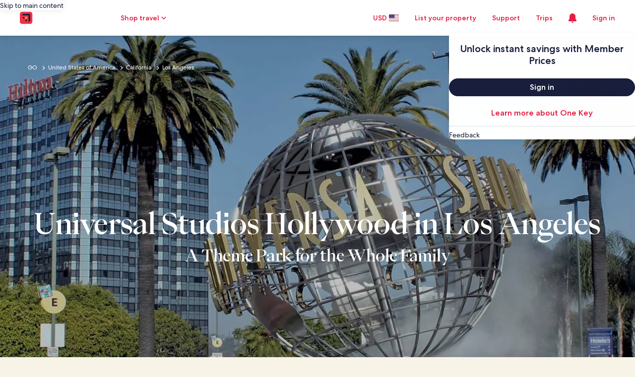

--- FILE ---
content_type: application/javascript
request_url: https://c.travel-assets.com/meso-cp-microsites-5/brand~v3-area-tabbed-list-module.ab48d395f80ca364a0ff.js
body_size: 11775
content:
/*@license For license information please refer to brand~v3-area-tabbed-list-module.licenses.txt*/
(self.__LOADABLE_LOADED_CHUNKS__=self.__LOADABLE_LOADED_CHUNKS__||[]).push([[2130],{65999:function(e,t,n){n.r(t),n.d(t,{default:function(){return Xe}});var l=n(96540),r=n(95080),a=n(92568),o=n(27198),i=n(41350),d=["theme","variation","moduleColor"],s=["theme","variation","moduleColor","withoutTab"];function c(e,t){if(null==e)return{};var n,l,r=function(e,t){if(null==e)return{};var n={};for(var l in e)if({}.hasOwnProperty.call(e,l)){if(-1!==t.indexOf(l))continue;n[l]=e[l]}return n}(e,t);if(Object.getOwnPropertySymbols){var a=Object.getOwnPropertySymbols(e);for(l=0;l<a.length;l++)n=a[l],-1===t.indexOf(n)&&{}.propertyIsEnumerable.call(e,n)&&(r[n]=e[n])}return r}var u=a.Ay.div.withConfig({displayName:"v3-area-tabbed-list-module-style__V3AreaTabbedListModuleStyleTag",componentId:"sc-mnajml-0"})(["",""],function(e){var t=e.theme.styles.cpds,n=e.variation,l=e.props,r=(0,o.L4)(t,null==t?void 0:t.themeColorMode,null==l?void 0:l.themeColorMode).token;return(0,a.AH)(["max-width:",";margin:0 auto;width:100%;"," "," .cpds-tabs-list{width:100%;min-block-size:0;height:25px;overflow:hidden;}",""],null==r?void 0:r.v3_parent_grid_max_width,("v1"===n||"v2"===n||"v4"===n)&&"\n        display: grid;\n        grid-template-columns: 7fr 5fr;\n        @media screen and (max-width: 1100px) {\n          grid-template-columns: 1fr 1fr;\n        }\n        @media screen and (max-width: 992px) {\n          display: flex;\n          flex-direction: column-reverse;\n        }\n      ",("v3"===n||"v5"===n)&&"\n        display: flex;\n        flex-direction: column-reverse;\n      ",function(e){return null==e?void 0:e.styleOverrides})}),m=a.Ay.div.withConfig({displayName:"v3-area-tabbed-list-module-style__V3AreaTabbedListModuleAreaStyleTag",componentId:"sc-mnajml-1"})(["",""],function(e){return(0,a.AH)(["width:100%;height:100%;.gmnoprint{right:70px !important;top:15px !important;bottom:unset !important;@media screen and (max-width:","){right:47px !important;top:4px !important;}}.gmnoprint a,.gmnoprint span,.gm-style-cc{display:none;}.gmnoprint div{background:none !important;box-shadow:none !important;button{border-radius:20px;&:first-child{margin-bottom:12px !important;}}}.gm-style iframe + div{border:none !important;}"," ",""],i.Te.cpds_small_upper_limit,("v3"===(null==e?void 0:e.variation)||"v5"===(null==e?void 0:e.variation))&&"\n        height: 554px;\n        @media screen and (max-width: 992px) {\n          height: 465px;\n        }\n      ",function(e){return null==e?void 0:e.styleOverrides})}),p=a.Ay.div.withConfig({displayName:"v3-area-tabbed-list-module-style__V3AreaTabbedListModuleTabbedTitleStyleTag",componentId:"sc-mnajml-2"})(["",""],function(e){var t=e.theme.styles.cpds,n=e.moduleColor,l=e.props,r=(0,o.L4)(t,null==t?void 0:t.themeColorMode,null==l?void 0:l.themeColorMode).token;return(0,a.AH)(["letter-spacing:-0.01em;text-align:left;color:",";",""],(null==r?void 0:r["module_v3_area_tabbed_list_".concat(null==n?void 0:n.toLowerCase(),"_font_color")])||r.module_v3_area_tabbed_list_font_color,function(e){return null==e?void 0:e.styleOverrides})}),y=a.Ay.div.withConfig({displayName:"v3-area-tabbed-list-module-style__V3AreaTabbedListModuleTabbedContainerStyleTag",componentId:"sc-mnajml-3"})(["",""],function(e){e.theme.styles.cpds;var t=e.variation;return(0,a.AH)(["height:100%;"," ",""],"v2"===t&&"display: grid; align-items: center;\n      @media screen and (max-width: ".concat(i.Te.cpds_small_upper_limit,") {\n        display: block;\n      }"),function(e){return null==e?void 0:e.styleOverrides})}),f=a.Ay.div.withConfig({displayName:"v3-area-tabbed-list-module-style__V3AreaTabbedListModuleTabbedSectionStyleTag",componentId:"sc-mnajml-4"})(["",""],function(e){e.theme.styles.cpds,e.props;return(0,a.AH)(["display:flex;flex-direction:column;gap:16px;@media screen and (max-width:","){gap:8px;}",""],i.Te.cpds_small_upper_limit,function(e){return null==e?void 0:e.styleOverrides})}),v=a.Ay.div.withConfig({displayName:"v3-area-tabbed-list-module-style__V3AreaTabbedListModuleTabbedSectionTitleStyleTag",componentId:"sc-mnajml-5"})(["",""],function(e){var t=e.theme.styles.cpds,n=e.moduleColor,l=e.props,r=(0,o.L4)(t,null==t?void 0:t.themeColorMode,null==l?void 0:l.themeColorMode).token;return(0,a.AH)(["text-align:left;color:",";",""],(null==r?void 0:r["module_v3_area_tabbed_list_".concat(null==n?void 0:n.toLowerCase(),"_font_color")])||"#676a7d",function(e){return null==e?void 0:e.styleOverrides})}),b=a.Ay.div.withConfig({displayName:"v3-area-tabbed-list-module-style__V3AreaTabbedListModuleTabbedSectionContentStyleTag",componentId:"sc-mnajml-6"})(["",""],function(e){var t=e.theme.styles.cpds,n=e.moduleColor,l=e.props,r=e.exClasses,d=(0,o.L4)(t,null==t?void 0:t.themeColorMode,null==l?void 0:l.themeColorMode).token;return(0,a.AH)(["text-align:left;display:flex;flex-direction:column;gap:16px;color:",";@media screen and (max-width:","){","}",""],(null==d?void 0:d["module_v3_area_tabbed_list_".concat(null==n?void 0:n.toLowerCase(),"_font_color")])||d.module_v3_area_tabbed_list_font_color,i.Te.cpds_small_upper_limit,"scrollSection"===r&&"max-height: 210px;\n          overflow-y: auto;\n          padding: 4px 9px 0 4px;\n          ::-webkit-scrollbar {\n            width: 4px;\n            height: 5px;\n          }\n\n          /* Track */\n          ::-webkit-scrollbar-track {\n            background: transparent;\n            box-shadow: inset 5px 0 5px ".concat((null==d?void 0:d.module_v3_area_tabbed_list_scrollbar_color)||"#d1d5e2",";\n            border-radius: 4px;\n            border-left: 1.5px solid transparent;\n            border-right: 1.5px solid transparent;\n          }\n\n          /* Handle */\n          ::-webkit-scrollbar-thumb {\n            background: ").concat((null==d?void 0:d.module_v3_area_tabbed_list_scrollbar_thumb_color)||"#0C0E1C",";\n            border-radius: 0;\n          }\n        "),function(e){return null==e?void 0:e.styleOverrides})}),g=a.Ay.div.withConfig({displayName:"v3-area-tabbed-list-module-style__V3AreaTabbedListModuleTabbedStyleTag",componentId:"sc-mnajml-7"})(["",""],function(e){var t=e.theme.styles.cpds,n=e.variation,l=e.moduleColor,r=c(e,d),s=(0,o.L4)(t,null==t?void 0:t.themeColorMode,null==r?void 0:r.themeColorMode).token;return(0,a.AH)(["background-color:",";width:100%;padding:56px 56px 56px 25px;height:814px;@media screen and (max-width:1360px){height:700px;}@media screen and (max-width:","){padding:56px 40px 56px 25px;height:500px;}@media screen and (max-width:1100px){padding:24px 40px;}@media screen and (max-width:","){padding:32px 16px 24px;height:100%;}"," ",""],(null==s?void 0:s["module_v3_area_tabbed_list_".concat(null==l?void 0:l.toLowerCase(),"_color")])||i.yW.cpds_neutral_0,i.Te.cpds_large_lower_limit,i.Te.cpds_small_upper_limit,("v3"===n||"v5"===n)&&"\n        height: 100% !important;\n      ",function(e){return null==e?void 0:e.styleOverrides})}),h=a.Ay.div.withConfig({displayName:"v3-area-tabbed-list-module-style__V3AreaTabbedListModuleTabbedSectionContainerStyleTag",componentId:"sc-mnajml-8"})(["",""],function(e){var t=e.theme.styles.cpds,n=e.variation,l=e.moduleColor,r=e.withoutTab,d=c(e,s),u=(0,o.L4)(t,null==t?void 0:t.themeColorMode,null==d?void 0:d.themeColorMode).token;return(0,a.AH)(["display:flex;flex-direction:column;gap:40px;height:100%;"," .cpds-tabs-list{&:before{background-color:",";}}.tab-nav-highlighter{background-color:",";}.cpds-tab-nav-item{color:",";opacity:0.6;&:hover{opacity:1;color:",";}&.selected{opacity:1;color:",";}}@media screen and (max-width:","){"," ","}",""],"v2"===n&&"height: auto; justify-content: center; padding-top: 12px;",(null==u?void 0:u["module_v3_area_tabbed_list_tab_underline_".concat(null==l?void 0:l.toLowerCase(),"_color")])||"#d1d5e2",(null==u?void 0:u["module_v3_area_tabbed_list_".concat(null==l?void 0:l.toLowerCase(),"_tab_highlight_color")])||(null==u?void 0:u.module_v3_area_tabbed_list_tab_highlight_color),(null==u?void 0:u["module_v3_area_tabbed_list_".concat(null==l?void 0:l.toLowerCase(),"_font_color")])||u.module_v3_area_tabbed_list_font_color,(null==u?void 0:u["module_v3_area_tabbed_list_".concat(null==l?void 0:l.toLowerCase(),"_font_color")])||u.module_v3_area_tabbed_list_font_color,(null==u?void 0:u["module_v3_area_tabbed_list_".concat(null==l?void 0:l.toLowerCase(),"_font_color")])||u.module_v3_area_tabbed_list_font_color,i.Te.cpds_small_upper_limit,"v2"===r||"v4"===r?"gap: 20px;":"gap: 12px","v2"===n&&"height: 100%; justify-content: start; padding-top: 0;",function(e){return null==e?void 0:e.styleOverrides})}),_=a.Ay.div.withConfig({displayName:"v3-area-tabbed-list-module-style__V3AreaTabbedListAreaDetailsStyleTag",componentId:"sc-mnajml-9"})(["",""],function(e){var t=e.theme.styles.cpds,n=e.moduleColor,l=e.currentVariation,r=e.props,d=(0,o.L4)(t,null==t?void 0:t.themeColorMode,null==r?void 0:r.themeColorMode).token;return(0,a.AH)(["display:flex;padding:0 20px;gap:16px;background-color:",";@media screen and (max-width:","){flex-direction:column;gap:0;}img{margin:16px 0;width:108px;height:108px;aspect-ratio:1 / 1;@media screen and (max-width:","){width:81px;height:81px;}}&.selected{animation-duration:3s;animation-name:shadowPulsev3;animation-timing-function:linear;}@keyframes shadowPulsev3{0%{box-shadow:0 0 10px 0 #000;}100%{box-shadow:0 0 5px 0 transparent;}}&:last-child{margin-bottom:6px;}",""],"v3"===l||"v5"===l?"#FFFFFF":"".concat(null==d?void 0:d["module_v3_area_tabbed_list_nearby_".concat(null==n?void 0:n.toLowerCase(),"_color")])||"#fbf8f1",i.Te.cpds_small_upper_limit,i.Te.cpds_small_upper_limit,function(e){return null==e?void 0:e.styleOverrides})}),x=a.Ay.div.withConfig({displayName:"v3-area-tabbed-list-module-style__V3AreaTabbedListAreaDetailsContentStyleTag",componentId:"sc-mnajml-10"})(["",""],function(e){e.theme.styles.cpds,e.props;return(0,a.AH)(["display:flex;justify-content:space-between;width:100%;",""],function(e){return null==e?void 0:e.styleOverrides})}),w=a.Ay.div.withConfig({displayName:"v3-area-tabbed-list-module-style__V3AreaTabbedListAreaDetailsContentLeftStyleTag",componentId:"sc-mnajml-11"})(["",""],function(e){e.theme.styles.cpds,e.props;return(0,a.AH)(["padding:28.5px 16px 28.5px 0;display:flex;flex:1;flex-direction:column;justify-content:center;@media screen and (max-width:","){padding:16px 16px 16px 12px;}",""],i.Te.cpds_small_upper_limit,function(e){return null==e?void 0:e.styleOverrides})}),T=a.Ay.div.withConfig({displayName:"v3-area-tabbed-list-module-style__V3AreaTabbedListAreaDetailsNumberStyleTag",componentId:"sc-mnajml-12"})(["",""],function(e){e.theme.styles.cpds,e.props;return(0,a.AH)(["text-align:left;",""],function(e){return null==e?void 0:e.styleOverrides})}),C=a.Ay.div.withConfig({displayName:"v3-area-tabbed-list-module-style__V3AreaTabbedListAreaDetailsTitleStyleTag",componentId:"sc-mnajml-13"})(["",""],function(e){e.theme.styles.cpds,e.props;return(0,a.AH)(["text-align:left;line-height:24px !important;",""],function(e){return null==e?void 0:e.styleOverrides})}),A=a.Ay.div.withConfig({displayName:"v3-area-tabbed-list-module-style__V3AreaTabbedListAreaDetailsLocationStyleTag",componentId:"sc-mnajml-14"})(["",""],function(e){e.theme.styles.cpds,e.props;return(0,a.AH)(["text-align:left;margin-top:7px;color:#676a7d;",""],function(e){return null==e?void 0:e.styleOverrides})}),k=a.Ay.div.withConfig({displayName:"v3-area-tabbed-list-module-style__V3AreaTabbedListModuleTabbedInnerStyleTag",componentId:"sc-mnajml-15"})(["",""],function(e){var t=e.theme.styles.cpds,n=e.variation,l=e.props,r=(0,o.L4)(t,null==t?void 0:t.themeColorMode,null==l?void 0:l.themeColorMode).token;return(0,a.AH)(["height:calc(814px - 118px);overflow:auto;padding-right:16px;padding-left:5px;@media screen and (max-width:1360px){height:calc(700px - 118px);}@media screen and (max-width:","){height:100%;}@media screen and (max-width:992px){padding-right:0;padding-left:0;}@media screen and (max-width:","){overflow:unset;padding-right:0;padding-left:0;height:100%;}::-webkit-scrollbar{width:4px;height:5px;}::-webkit-scrollbar-track{background:transparent;box-shadow:inset 5px 0 5px ",";border-radius:4px;border-left:1.5px solid transparent;border-right:1.5px solid transparent;}::-webkit-scrollbar-thumb{background:",";border-radius:0;}"," "," ",""],i.Te.cpds_large_lower_limit,i.Te.cpds_small_upper_limit,(null==r?void 0:r.module_v3_area_tabbed_list_scrollbar_color)||"#d1d5e2",(null==r?void 0:r.module_v3_area_tabbed_list_scrollbar_thumb_color)||"#0C0E1C",("v3"===n||"v5"===n)&&"\n        overflow: unset;\n        height: 100% !important;\n      ","v4"===n&&"\n        display: flex;\n        padding-right: 16px;\n        align-items: center;\n      ",function(e){return null==e?void 0:e.styleOverrides})}),E=a.Ay.a.withConfig({displayName:"v3-area-tabbed-list-module-style__V3AreaTabbedListAreaDetailsContentRightStyleTag",componentId:"sc-mnajml-16"})(["",""],function(e){e.theme.styles.cpds,e.props;return(0,a.AH)(["color:#31374f;display:flex;align-items:center;width:auto;white-space:nowrap;min-width:88px;text-align:left;justify-content:flex-end;border-left:1px solid #ebe4d5;gap:6px;margin:16px 0;padding-left:7px;svg path{fill:#31374f;}@media screen and (max-width:","){width:100%;justify-content:center;border:unset;padding-left:0;}",""],i.Te.cpds_small_upper_limit,function(e){return null==e?void 0:e.styleOverrides})}),L=a.Ay.div.withConfig({displayName:"v3-area-tabbed-list-module-style__V3AreaTabbedListModuleTabbedVariation3StyleTag",componentId:"sc-mnajml-17"})(["",""],function(e){e.theme.styles.cpds,e.props;return(0,a.AH)(["display:flex;gap:40px;@media screen and (max-width:","){flex-direction:column;}",""],i.Te.cpds_small_upper_limit,function(e){return null==e?void 0:e.styleOverrides})}),S=a.Ay.div.withConfig({displayName:"v3-area-tabbed-list-module-style__V3AreaTabbedListModuleTabbedVariation3ChildStyleTag",componentId:"sc-mnajml-18"})(["",""],function(e){var t=e.theme.styles.cpds,n=e.props,l=e.variation;(0,o.L4)(t,null==t?void 0:t.themeColorMode,null==n?void 0:n.themeColorMode).token;return(0,a.AH)(["flex:1;&:first-child{display:flex;flex-direction:column;justify-content:space-between;"," @media screen and (max-width:","){"," gap:40px;}}",""],"v5"!==l&&"min-height: 100px;",i.Te.cpds_small_upper_limit,"v5"!==l&&"min-height: 100%;",function(e){return null==e?void 0:e.styleOverrides})}),N=a.Ay.div.withConfig({displayName:"v3-area-tabbed-list-module-style__V3AreaTabbedListModuleTabbedVariation3SliderStyleTag",componentId:"sc-mnajml-19"})(["",""],function(e){e.theme.styles.cpds,e.props;return(0,a.AH)(["position:relative;height:0;top:-180px;.slick-slider{margin-left:85px;overflow:hidden;@media screen and (max-width:1100px){margin-left:0;}}.slick-track{display:flex;gap:16px;}.slick-list{margin-left:-172px;@media screen and (max-width:1100px){margin-left:0;}}",""],function(e){return null==e?void 0:e.styleOverrides})}),M=a.Ay.div.withConfig({displayName:"v3-area-tabbed-list-module-style__V3AreaTabbedListModuleTabbedVariation3ItemStyleTag",componentId:"sc-mnajml-20"})(["",""],function(e){e.theme.styles.cpds,e.props;return(0,a.AH)(["display:flex;",""],function(e){return null==e?void 0:e.styleOverrides})}),O=a.Ay.div.withConfig({displayName:"v3-area-tabbed-list-module-style__V3AreaTabbedListModuleTextOnlyStyleTag",componentId:"sc-mnajml-21"})(["",""],function(e){var t=e.theme.styles.cpds,n=e.moduleColor,l=e.props,r=(0,o.L4)(t,null==t?void 0:t.themeColorMode,null==l?void 0:l.themeColorMode).token;return(0,a.AH)(["display:flex;flex-direction:column;gap:40px;padding-top:40px;@media screen and (max-width:","){gap:20px;padding-top:20px;}.text-only-cta{color:",";svg path{fill:",";}}button{justify-content:flex-start;padding-left:0;}",""],i.Te.cpds_small_upper_limit,(null==r?void 0:r["module_v3_area_tabbed_list_".concat(null==n?void 0:n.toLowerCase(),"_font_color")])||r.module_v3_area_tabbed_list_font_color,(null==r?void 0:r["module_v3_area_tabbed_list_".concat(null==n?void 0:n.toLowerCase(),"_font_color")])||r.module_v3_area_tabbed_list_font_color,function(e){return null==e?void 0:e.styleOverrides})}),I=a.Ay.div.withConfig({displayName:"v3-area-tabbed-list-module-style__V3AreaTabbedListModuleTextOnlyTitleStyleTag",componentId:"sc-mnajml-22"})(["",""],function(e){var t=e.theme.styles.cpds,n=e.props,l=e.moduleColor,r=(0,o.L4)(t,null==t?void 0:t.themeColorMode,null==n?void 0:n.themeColorMode).token;return(0,a.AH)(["letter-spacing:-0.01em;text-align:left;margin-bottom:16px;color:",";@media screen and (max-width:","){margin-bottom:8px;}",""],(null==r?void 0:r["module_v3_area_tabbed_list_".concat(null==l?void 0:l.toLowerCase(),"_font_color")])||r.module_v3_area_tabbed_list_font_color,i.Te.cpds_small_upper_limit,function(e){return null==e?void 0:e.styleOverrides})}),j=a.Ay.div.withConfig({displayName:"v3-area-tabbed-list-module-style__V3AreaTabbedListModuleTextOnlyContentStyleTag",componentId:"sc-mnajml-23"})(["",""],function(e){var t=e.theme.styles.cpds,n=e.moduleColor,l=e.props,r=(0,o.L4)(t,null==t?void 0:t.themeColorMode,null==l?void 0:l.themeColorMode).token;return(0,a.AH)(["text-align:left;color:",";",""],(null==r?void 0:r["module_v3_area_tabbed_list_".concat(null==n?void 0:n.toLowerCase(),"_font_color")])||r.module_v3_area_tabbed_list_font_color,function(e){return null==e?void 0:e.styleOverrides})}),V=a.Ay.div.withConfig({displayName:"v3-area-tabbed-list-module-style__V3AreaTabbedListModuleAreaContainerStyleTag",componentId:"sc-mnajml-24"})(["",""],function(e){var t=e.theme.styles.cpds,n=e.props,l=e.moduleColor,r=(0,o.L4)(t,null==t?void 0:t.themeColorMode,null==n?void 0:n.themeColorMode).token;return(0,a.AH)(["background-color:",";width:100%;height:100%;padding-right:26px;@media screen and (max-width:","){padding-right:17px;}@media screen and (max-width:1100px){padding-right:12px;}@media screen and (max-width:992px){padding-right:0;height:465px;}",""],(null==r?void 0:r["module_v3_area_tabbed_list_".concat(null==l?void 0:l.toLowerCase(),"_color")])||i.yW.cpds_neutral_0,i.Te.cpds_medium_upper_limit,function(e){return null==e?void 0:e.styleOverrides})}),P=a.Ay.div.withConfig({displayName:"v3-area-tabbed-list-module-style__V3AreaTabbedListModuleNavContainerStyleTag",componentId:"sc-mnajml-25"})(["",""],function(e){e.theme.styles.cpds,e.props;return(0,a.AH)(["display:flex;flex-direction:column;gap:40px;padding-bottom:5px;@media screen and (max-width:","){gap:20px;}&:first-child{margin-top:28px;@media screen and (max-width:","){margin-top:12px;}}",""],i.Te.cpds_small_upper_limit,i.Te.cpds_small_upper_limit,function(e){return null==e?void 0:e.styleOverrides})}),H=a.Ay.div.withConfig({displayName:"v3-area-tabbed-list-module-style__V3AreaTabbedListModuleTabbedArrowContainerStyleTag",componentId:"sc-mnajml-26"})(["",""],function(e){var t=e.theme.styles.cpds,n=e.direction,l=e.props,r=(0,o.L4)(t,null==t?void 0:t.themeColorMode,null==l?void 0:l.themeColorMode).token;return(0,a.AH)(["width:40px;height:40px;background:antiquewhite;border-radius:50%;display:flex;align-items:center;justify-content:center;background-color:",";cursor:pointer;"," "," ",""],(null==r?void 0:r.module_v3_area_tabbed_list_navigation_arrow_color)||i.yW.cpds_neutral_0,"prev"===n&&"\n        background-color: ".concat(i.yW.cpds_neutral_0,";\n        transform: rotate(180deg);\n        path {\n          fill: #0E214B;\n        }\n      "),"next"===n&&"\n        svg {\n          path {\n            fill: ".concat(r.module_v3_area_tabbed_list_navigation_arrow_prev_color,";\n          } \n        }\n      "),function(e){return null==e?void 0:e.styleOverrides})}),R=a.Ay.div.withConfig({displayName:"v3-area-tabbed-list-module-style__V3AreaTabbedListModuleTabbedVariation3SliderNavigationStyleTag",componentId:"sc-mnajml-27"})(["",""],function(e){e.theme.styles.cpds,e.props;return(0,a.AH)(["position:absolute;top:23px;left:43px;display:flex;flex-direction:column;gap:12px;",""],function(e){return null==e?void 0:e.styleOverrides})}),D=a.Ay.div.withConfig({displayName:"v3-area-tabbed-list-module-style__V3AreaTabbedListAreaUpperStyleTag",componentId:"sc-mnajml-28"})(["",""],function(e){e.theme.styles.cpds,e.props;return(0,a.AH)(["display:flex;@media screen and (max-width:","){border-bottom:1px solid #ebe4d5;}",""],i.Te.cpds_small_upper_limit,function(e){return null==e?void 0:e.styleOverrides})}),F=a.Ay.div.withConfig({displayName:"v3-area-tabbed-list-module-style__V3AreaTabbedListModuleTabbedVariation4ContainerStyleTag",componentId:"sc-mnajml-29"})(["",""],function(e){e.theme.styles.cpds,e.props;return(0,a.AH)(["margin:auto 0;",""],function(e){return null==e?void 0:e.styleOverrides})}),z=a.Ay.div.withConfig({displayName:"v3-area-tabbed-list-module-style__V3AreaTabbedListModuleAreaMarkerStyleTag",componentId:"sc-mnajml-30"})(["",""],function(e){var t=e.theme.styles.cpds,n=e.props,l=(0,o.L4)(t,null==t?void 0:t.themeColorMode,null==n?void 0:n.themeColorMode).token;return(0,a.AH)(["background:",";width:40px;height:40px;border-radius:126.84px;gap:12.81px;display:grid;justify-content:center;align-content:center;cursor:pointer;box-shadow:0 0 0 3px ",";p{color:",";}",""],null==l?void 0:l.module_v3_area_tabbed_list_map_pin_color,null==l?void 0:l.module_v3_area_tabbed_list_map_pin_border_color,null==l?void 0:l.module_v3_area_tabbed_list_map_pin_text_color,function(e){return null==e?void 0:e.styleOverrides})}),B=a.Ay.div.withConfig({displayName:"v3-area-tabbed-list-module-style__V3AreaTabbedListAreaDetailsLocationIconStyleTag",componentId:"sc-mnajml-31"})(["",""],function(e){e.theme.styles.cpds,e.props;return(0,a.AH)(["position:relative;top:-1px;left:-2px;margin-right:2px;display:inline;",""],function(e){return null==e?void 0:e.styleOverrides})}),U=a.Ay.div.withConfig({displayName:"v3-area-tabbed-list-module-style__V3AreaTabbedListModuleListicleCardsStyleTag",componentId:"sc-mnajml-32"})(["",""],function(){return(0,a.AH)(["display:flex;flex-direction:column;gap:56px;margin-top:59px;margin-bottom:56px;@media screen and (max-width:","){gap:32px;margin-top:92px;margin-bottom:32px;}",""],i.Te.cpds_medium_lower_limit,function(e){return null==e?void 0:e.styleOverrides})}),W=a.Ay.div.withConfig({displayName:"v3-area-tabbed-list-module-style__V3AreaTabbedListModuleTextOnlyButtonContainerStyleTag",componentId:"sc-mnajml-33"})(["",""],function(){return(0,a.AH)(["display:flex;align-items:center;gap:8px;",""],function(e){return null==e?void 0:e.styleOverrides})}),Z=n(72284),q=n(31129),G=n(42631),K=n(17436),$=n(1209),Q=n(17747),J=n(50514),Y=n(44854),X=["data","key"];var ee=l.createElement("svg",{width:"6",height:"8",viewBox:"0 0 6 8",fill:"none",xmlns:"http://www.w3.org/2000/svg"},l.createElement("path",{d:"M5.2735 0.94L4.3335 0L0.333496 4L4.3335 8L5.2735 7.06L2.22016 4L5.2735 0.94Z",fill:"#9CA0B0"})),te=function(e){var t=e.pin,n=e.id,r=e.currentVariation,o=e.selectedPin,i=(0,$.g)(),d=i.context.site.brand,s=(i.sanityStore,(0,Q.a)().componentProps),c=s.data.moduleColor,u=(s.key,function(e,t){if(null==e)return{};var n,l,r=function(e,t){if(null==e)return{};var n={};for(var l in e)if({}.hasOwnProperty.call(e,l)){if(-1!==t.indexOf(l))continue;n[l]=e[l]}return n}(e,t);if(Object.getOwnPropertySymbols){var a=Object.getOwnPropertySymbols(e);for(l=0;l<a.length;l++)n=a[l],-1===t.indexOf(n)&&{}.propertyIsEnumerable.call(e,n)&&(r[n]=e[n])}}(s,X),t._key),m=t.address,p=t.title,y=t.altText,f=t.cta,v=t.image,b=t.hidePin,g=function(e){return k[e]},h=(0,J.Ay)().getImageUrl,k={expedia:l.createElement(Z.A,{id:"nearby-pin-address",name:"pin",size:"medium",color:"#676A7D",customSize:{width:"8px",height:"11px"}}),hotels:l.createElement(Z.A,{id:"nearby-pin-address",name:"pin-filled",size:"medium",color:"#E61E43",customSize:{width:"8px",height:"11px"}}),vrbo:l.createElement(Z.A,{id:"nearby-pin-address",name:"pin-filled",size:"medium",color:"#006ED6",customSize:{width:"8px",height:"11px"}})},L=function(e){return"0".concat(e+1).slice(-2)},S=v?(0,J.i9)(v):"",N=function(){return l.createElement(E,{href:null==f?void 0:f.ctaUrl,target:null!=f&&f.openUrlInNewTab?"_blank":"_self",className:"cpds-link-ga cpds-meta-roman-medium-book-09","data-isclickstreamenabled":!0,"data-clickstreamdata":(0,Y.b)(Y.n.INTERACTION,"area_tabbled_list","read_more.selected","area_tabbled_list")},null==f?void 0:f.ctaText,null!=f&&f.icon?l.createElement(G.Ay,{src:h(null==f?void 0:f.icon),styleOverrides:(0,a.AH)(["width:10px !important;height:9px !important;"])}):l.createElement(Z.A,{id:"tabbed-buy-tickets-btn-desktop",name:"chevron-right",size:"extra_small"}))},M=null!=y?y:p;return l.createElement(q.LM,null,l.createElement(q.Kl,null,l.createElement(_,{className:"".concat(null!=o&&o[u]?"selected":""),id:"id".concat(u).concat(n),moduleColor:c,currentVariation:r},l.createElement(D,null,l.createElement(G.Ay,{tinyImageLoader:!0,src:S,alt:M,objectFit:"CPDS_COVER"}),l.createElement(w,null,l.createElement(T,{className:"cpds-meta-roman-medium-book-10"},L(n)),l.createElement(C,{className:"cpds-body-roman-book-08"},p),l.createElement(A,{className:"cpds-meta-roman-book-09"},m&&!0!==b&&l.createElement(B,null,g(d)),m))),(null==f?void 0:f.ctaText)&&N())),l.createElement(q.kN,null,l.createElement(_,{moduleColor:c,currentVariation:r,className:"".concat(null!=o&&o[u]?"selected":""),id:"id".concat(u).concat(n)},l.createElement(G.Ay,{src:S,alt:M,objectFit:"CPDS_COVER"}),l.createElement(x,null,l.createElement(w,null,l.createElement(T,{className:"cpds-meta-roman-medium-book-10"},L(n)),l.createElement(C,{className:"cpds-body-roman-medium-08"},p),l.createElement(A,{className:"cpds-meta-roman-book-09"},m&&!0!==b&&l.createElement(B,null,g(d)),m)),(null==f?void 0:f.ctaText)&&(null==f?void 0:f.ctaText)&&N()))))},ne=l.forwardRef(function(e,t){var n=e.pins,r=e.currentVariation,a=e.selectedPin;if(!(Array.isArray(n)&&n.length>0))return null;var o={arrows:!0,slidesToShow:n.length>=2?2:1,initialSlide:1,centerPadding:"172px",centerMode:!0,dots:!1,responsive:[{breakpoint:1100,settings:{slidesToShow:1,centerMode:!1,centerPadding:"0px"}}]},i=function(){t.current.slickNext()},d=function(){t.current.slickPrev()},s=function(){return l.createElement(H,{direction:"next",onClick:i,"data-isclickstreamenabled":!0,"data-clickstreamdata":(0,Y.b)(Y.n.INTERACTION,"area_tabbled_list","area_carousel_nav.selected","area_tabbled_list","right")},ee)},c=function(){return l.createElement(H,{direction:"prev",onClick:d,"data-isclickstreamenabled":!0,"data-clickstreamdata":(0,Y.b)(Y.n.INTERACTION,"area_tabbled_list","area_carousel_nav.selected","area_tabbled_list","left")},ee)};return l.createElement(N,null,l.createElement(R,null,l.createElement(s,null),l.createElement(c,null)),l.createElement(K.G,{ref:t,settings:o},n.map(function(e,t){return e?l.createElement(M,{key:null==e?void 0:e._key},l.createElement(te,{pin:e,id:t,currentVariation:r,selectedPin:a})):null})))});ne.displayName="NearByCarousel";var le=n(87083),re=n(66559),ae=n(30236),oe=function(e){var t=e.children,n=(0,Q.a)().componentProps.data.moduleColor;return t?l.createElement(p,{moduleColor:n,className:"cpds-display-roman-book-03"},t):null},ie=function(e){var t,n=e.children,r=(0,Q.a)().componentProps.data,i=r.moduleColor,d=r.overviewLabel,s=l.useContext(a.Dx),c=null==s||null===(t=s.styles)||void 0===t?void 0:t.cpds,u=(0,o.L4)(c,null==c?void 0:c.themeColorMode,"").token;return n&&Array.isArray(n)&&n.length>0?l.createElement(f,null,l.createElement(v,{className:"cpds-meta-roman-book-09",moduleColor:i},d||(0,re.y)("visitusa.areaTabbedList.overview","Overview")),l.createElement(b,{className:"cpds-body-roman-book-08",moduleColor:i},l.createElement(ae.default,{key:"area-tabbed-list-overview-body-text",data:{bodyTextRaw:n,id:"area-tabbed-list-overview-body-text-id",moduleColor:i,textContainerProps:{padding:"0"},commonStyleOverrides:(0,a.AH)(["color:",";"],(null==u?void 0:u["module_v3_area_tabbed_list_".concat(null==i?void 0:i.toLowerCase(),"_font_color")])||u.module_v3_area_tabbed_list_font_color)}}))):null},de=function(e){var t=e.children,n=(0,Q.a)().componentProps.data,r=n.moduleColor,a=n.knownForLabel;return t?l.createElement(f,null,l.createElement(v,{className:"cpds-meta-roman-book-09",moduleColor:r},a||(0,re.y)("visitusa.areaTabbedList.knownFor","Known For")),l.createElement(b,{className:"cpds-body-roman-book-08",moduleColor:r},t)):null},se=function(e){var t=e.pins,n=e.selectedPin,r=(0,Q.a)().componentProps.data,a=r.moduleColor,o=r.nearByLabel;return Array.isArray(t)?l.createElement(f,null,l.createElement(v,{moduleColor:a,className:"cpds-meta-roman-book-09"},o||(0,re.y)("visitusa.areaTabbedList.whatIsNearBy","What’s Nearby")),l.createElement(b,{exClasses:"scrollSection",id:"v3-area-tabbed-list-module-tabbed-scroll-mobile"},t.map(function(e,t){return e?l.createElement(te,{key:e._key,pin:e,id:t,selectedPin:n}):null}))):null},ce=function(e){var t=e.cta,n=e.textItems,r=(0,Q.a)().componentProps.data.moduleColor,o=(0,J.Ay)().getImageUrl;return l.createElement(O,{moduleColor:r},Array.isArray(n)&&n.map(function(e){return l.createElement("div",{key:e._key},l.createElement(I,{className:"cpds-heading-roman-med-06",moduleColor:r},e.title),l.createElement(j,{className:"cpds-meta-roman-book-09",moduleColor:r},e.bodyText))}),(null==t?void 0:t.ctaText)&&l.createElement(W,null,l.createElement(le.A,{tag:"a",href:null==t?void 0:t.ctaUrl,target:null!=t&&t.openUrlInNewTab?"_blank":"_self",buttonType:"Tertiary",buttonSize:"large",className:"text-only-cta cpds-tag-roman-book-15",styleOverrides:(0,a.AH)(["justify-content:flex-start;border:none;max-width:max-content;&:after{border:none;}"])},null==t?void 0:t.ctaText,!t.icon&&l.createElement(Z.A,{id:"tabbed-v4-btn",name:"chevron-right",size:"extra_small"})),t.icon&&l.createElement(G.Ay,{src:o(t.icon),styleOverrides:(0,a.AH)(["width:10px !important;height:9px !important;"])})))},ue=n(39702),me=n(59363),pe=n(93742),ye=n(9016),fe=(0,a.Ay)(ye.Z.HTMLText).attrs({tag:"h5",exClass:"cpds-display-roman-book-05"}).withConfig({displayName:"v3-listicle-block-module-style__V3ListicleBlockModuleCounter",componentId:"sc-1kjz5pq-1"})(["",""],function(e){var t=e.theme.styles.cpds,n=(e.color,e.props);(0,o.L4)(t,null==t?void 0:t.themeColorMode,null==n?void 0:n.themeColorMode).token;return(0,a.AH)(["text-align:left;margin-bottom:16px;@media (max-width:768px){margin-bottom:8px;font-size:16px !important;line-height:20px !important;}"])}),ve=(0,a.Ay)(ye.Z.HTMLText).attrs({tag:"h3",exClass:"cpds-display-roman-book-03"}).withConfig({displayName:"v3-listicle-block-module-style__V3ListicleBlockModuleheading",componentId:"sc-1kjz5pq-2"})(["",""],function(e){var t=e.theme.styles.cpds,n=(e.color,e.props);(0,o.L4)(t,null==t?void 0:t.themeColorMode,null==n?void 0:n.themeColorMode).token;return(0,a.AH)(["text-align:left;margin-bottom:19px;@media (max-width:768px){font-size:32px !important;line-height:36px !important;margin-bottom:8px;}"])}),be=(0,a.Ay)(ye.Z.HTMLText).attrs({tag:"div",exClass:"cpds-meta-roman-book-09"}).withConfig({displayName:"v3-listicle-block-module-style__V3ListicleBlockModulesubheading",componentId:"sc-1kjz5pq-3"})(["",""],function(e){var t=e.theme.styles.cpds,n=(e.color,e.props);(0,o.L4)(t,null==t?void 0:t.themeColorMode,null==n?void 0:n.themeColorMode).token;return(0,a.AH)(["text-align:left;margin-bottom:56px;color:",";@media (max-width:768px){font-size:12px !important;line-height:16px !important;margin-bottom:0;}"],i.yW.cpds_neutral_500)}),ge=a.Ay.div.withConfig({displayName:"v3-listicle-block-module-style__V3ListicleTextBlock",componentId:"sc-1kjz5pq-4"})(["",""],function(){return(0,a.AH)(["max-width:73.853%;margin:0 auto;@media screen and (max-width:","){max-width:100%;margin-top:12px;}"],i.Te.cpds_medium_lower_limit)}),he=a.Ay.div.withConfig({displayName:"v3-listicle-block-module-style__V3ListicleBlockModuleImageGradient",componentId:"sc-1kjz5pq-5"})(["",""],function(e){return(0,a.AH)(["content:'';position:absolute;top:0;left:0;right:0;bottom:0;z-index:1;background:linear-gradient(to bottom,rgba(0,0,0,0.4) 0%,rgba(0,0,0,0.6) 100%);border-radius:",";"],"CPDS_8px"===e.borderRadius?"8px":"0")}),_e=a.Ay.div.withConfig({displayName:"v3-listicle-block-module-style__V3ListicleBlockModuleVideoContainer",componentId:"sc-1kjz5pq-6"})(["",""],function(e){e.theme.styles.cpds,e.props;return(0,a.AH)(["position:relative;",""],function(e){return null==e?void 0:e.styleOverrides})}),xe=(0,a.Ay)(pe.Ce).withConfig({displayName:"v3-listicle-block-module-style__V3ListicleBlockModuleVideo",componentId:"sc-1kjz5pq-7"})(["",""],function(e){return(0,a.AH)(["width:100%;object-fit:cover;object-position:center;border-radius:",";aspect-ratio:",";max-height:",";",""],e.borderRadius,e.aspectRatio,e.maxHeight,function(e){return null==e?void 0:e.styleOverrides})}),we=a.Ay.div.withConfig({displayName:"v3-listicle-block-module-style__V3ListicleBlockModuleMediaWrapper",componentId:"sc-1kjz5pq-8"})(["",""],function(e){var t=e.theme.styles.cpds,n=e.props;(0,o.L4)(t,null==t?void 0:t.themeColorMode,null==n?void 0:n.themeColorMode).token;return(0,a.AH)(["",""],function(e){return null==e?void 0:e.styleOverrides})}),Te=n(51828),Ce=n(27433),Ae=n(77083),ke=["data","id"];function Ee(){return Ee=Object.assign?Object.assign.bind():function(e){for(var t=1;t<arguments.length;t++){var n=arguments[t];for(var l in n)({}).hasOwnProperty.call(n,l)&&(e[l]=n[l])}return e},Ee.apply(null,arguments)}var Le=function(e){e.moduleNumber;var t,n,r=e.heading,o=e.subheading,d=e.image,s=e.bodyTextRaw,c=e.aspectRatio,u=e.imageGradient,m=e.videoUrl,p=e.altText,y=e.filterTag,f=e.title,v=(0,l.useContext)(a.Dx).styles,b=(null==v||null===(t=v.cpds)||void 0===t?void 0:t.themeType)||"brand",g=(null==v||null===(n=v.cpds)||void 0===n?void 0:n.brand)||"expedia",h=(0,Q.a)().componentProps,_=h.data,x=h.id,w=(function(e,t){if(null==e)return{};var n,l,r=function(e,t){if(null==e)return{};var n={};for(var l in e)if({}.hasOwnProperty.call(e,l)){if(-1!==t.indexOf(l))continue;n[l]=e[l]}return n}(e,t);if(Object.getOwnPropertySymbols){var a=Object.getOwnPropertySymbols(e);for(l=0;l<a.length;l++)n=a[l],-1===t.indexOf(n)&&{}.propertyIsEnumerable.call(e,n)&&(r[n]=e[n])}}(h,ke),(0,J.Ay)().getImageUrl),T={margin:s?"0 0 56px 0":"0",position:"relative",gridColumn:"span 8",mediaQueries:{"768px":{gridRow:"1",margin:"0 0 24px 0"}}},C=function(e){if(!(0,Ae.Su)(c))return"";var t=c.split(":");return e?"CPDS_[".concat(t[0],"x").concat(t[1],"]"):"".concat(t[0],"/").concat(t[1])},A=(0,a.AH)(["width:100%;height:",";@media screen and (max-width:","){height:auto;}"],(0,Ae.Su)(c)?"auto":"calc(679/1440 * 100vw)",i.Te.cpds_medium_lower_limit),k={src:m,exClass:"v3-listicle-block-module-video-component",autoPlay:!1,muted:!1,loop:!0,poster:(0,Ae.Su)(d)?w(d):"",playsInline:!0,heroScrollDownArrow:!1,hideVideoPlayControls:"False",hideSoundControlsForVideo:!1,customControlComponnet:Te.J};return l.createElement(Se,{className:"v3-container v3-listicle-block-module",HtmlTag:"section",id:(0,Ae.Su)(x)?x:null==_?void 0:_._key,$_css:"\n          max-width: 1680px;\n          margin: 0 auto;\n          width: 100%;\n          .grid-container {\n            display: grid;\n            grid-template-columns: repeat(12, 1fr);\n            gap: 40px;\n            padding: 0 56px;\n            @media screen and (max-width: ".concat(i.Te.cpds_medium_upper_limit,") {\n              gap: 24px;\n              padding: 0 40px;\n            }\n            @media screen and (max-width: ").concat(i.Te.cpds_small_upper_limit,") {\n              gap: 8px;\n              padding: 0 16px;\n            }\n          }\n          .listicle-block-media-wrapper {\n            &:hover { \n              .v3video-control {\n                opacity: 1;    \n            }\n          }\n          .v3-listicle-block-video-player-container {\n            .v3video-control {\n              z-index: 1;\n              width: 80px;\n              height: 80px;\n              @media screen and (max-width: ").concat(i.Te.cpds_small_upper_limit,") {\n                width: 40px;\n                height: 40px;\n              }\n            }\n          }\n        }\n      }\n    ")},l.createElement(l.Fragment,null,l.createElement(ue.A,{exClasses:"grid-container",gridStyleProps:{padding:"0px",width:"100%"}},l.createElement(me.A,{gridItemStyleProps:{width:"100%",gridColumn:"span 2",mediaQueries:{"768px":{display:"none"}}}}),l.createElement(me.A,{gridItemStyleProps:{margin:"auto",width:"100%",gridColumn:"span 8",mediaQueries:{"768px":{gridColumn:"span 12"}}}},l.createElement(ue.A,{gridStyleProps:{padding:"0",width:"100%",maxWidth:"100%",margin:"0 auto"}},l.createElement(me.A,null,l.createElement(ue.A,{gridStyleProps:{padding:"0px",width:"100%",gridTemplateColumns:"1fr"}},l.createElement(me.A,{gridItemStyleProps:{margin:"auto",maxWidth:"73.853%",width:"100%",mediaQueries:{"768px":{gridRow:"2",maxWidth:"100%"}}},className:"block-content-wrapper"},(0,Ae.Su)(y)&&l.createElement(fe,{key:"1",className:"cpds-body-roman-medium-08"},y),r&&l.createElement(ve,{key:"2"},r),o&&l.createElement(be,{key:"3",className:"cpds-meta-roman-book-09"},o)),l.createElement(me.A,{gridItemStyleProps:T,className:"block-image-wrapper"},l.createElement(we,{className:"listicle-block-media-wrapper"},u&&l.createElement(he,{className:"v3-listicle-block-image-gradient",borderRadius:"brand"===b&&"hotels"===g?"CPDS_8px":"CPDS_0px"}),m?l.createElement(_e,{className:"v3-listicle-block-video-player-container"},l.createElement(xe,Ee({},k,{aspectRatio:C(),borderRadius:"brand"===b&&"hotels"===g?"8px":"0",maxHeight:(0,Ae.Su)(c)?"":"max-height: 679px;"}))):l.createElement(Ce.default,{key:"from-listicle-block",moduleName:"v3-breaker-image-batch2",defaultSetting:(0,a.AH)(["display:contents !important;"]),data:{images:[{image:d,aspectRatio:C(!1),altText:null!=p?p:f,title:f,styleOverrides:A,captionWidth:"100%"}],moduleColor:"Primary"}}))))),l.createElement(me.A,null,s&&l.createElement(ge,null,l.createElement(ae.default,{key:"from-listicle-block",data:{bodyTextRaw:s,id:"inline-image-".concat(Math.random()),textContainerProps:{display:"flex",flexDirection:"column",justifyContent:"center"}}}))))))))},Se=(0,a.Ay)(pe.PE).withConfig({displayName:"v3-listicle-block-module___StyledLayout",componentId:"sc-12cebw-0"})(["",""],function(e){return e.$_css}),Ne=n(61769),Me=n(78611),Oe=n(81934);function Ie(e,t){return function(e){if(Array.isArray(e))return e}(e)||function(e,t){var n=null==e?null:"undefined"!=typeof Symbol&&e[Symbol.iterator]||e["@@iterator"];if(null!=n){var l,r,a,o,i=[],d=!0,s=!1;try{if(a=(n=n.call(e)).next,0===t){if(Object(n)!==n)return;d=!1}else for(;!(d=(l=a.call(n)).done)&&(i.push(l.value),i.length!==t);d=!0);}catch(e){s=!0,r=e}finally{try{if(!d&&null!=n.return&&(o=n.return(),Object(o)!==o))return}finally{if(s)throw r}}return i}}(e,t)||function(e,t){if(e){if("string"==typeof e)return je(e,t);var n={}.toString.call(e).slice(8,-1);return"Object"===n&&e.constructor&&(n=e.constructor.name),"Map"===n||"Set"===n?Array.from(e):"Arguments"===n||/^(?:Ui|I)nt(?:8|16|32)(?:Clamped)?Array$/.test(n)?je(e,t):void 0}}(e,t)||function(){throw new TypeError("Invalid attempt to destructure non-iterable instance.\nIn order to be iterable, non-array objects must have a [Symbol.iterator]() method.")}()}function je(e,t){(null==t||t>e.length)&&(t=e.length);for(var n=0,l=Array(t);n<t;n++)l[n]=e[n];return l}var Ve=Me.$.googleMapsApiKey,Pe=["places","geometry","drawing"],He={expedia:l.createElement("svg",{width:"40",height:"42",viewBox:"0 0 40 42",fill:"none",xmlns:"http://www.w3.org/2000/svg"},l.createElement("path",{d:"M20.0065 36.6671L18.8934 37.6725L20.0065 38.9049L21.1197 37.6725L20.0065 36.6671ZM20.0065 36.6671C21.1197 37.6725 21.1199 37.6723 21.1201 37.672L21.1209 37.6712L21.1231 37.6687L21.1308 37.6601L21.1585 37.6292C21.1825 37.6024 21.2171 37.5635 21.2618 37.5129C21.3511 37.4118 21.4805 37.2641 21.6442 37.074C21.9717 36.694 22.4369 36.1439 22.9941 35.4574C24.1072 34.0859 25.5938 32.1616 27.0833 29.9539C28.5699 27.7505 30.0781 25.2375 31.2192 22.6905C32.3514 20.1631 33.1732 17.4914 33.1732 15.0004C33.1732 7.72198 27.2849 1.83374 20.0065 1.83374C12.7281 1.83374 6.83984 7.72198 6.83984 15.0004C6.83984 17.4914 7.6616 20.1631 8.79386 22.6905C9.93492 25.2375 11.4431 27.7505 12.9297 29.9539C14.4193 32.1616 15.9058 34.0859 17.0189 35.4574C17.5761 36.1439 18.0414 36.694 18.3688 37.074C18.5325 37.2641 18.6619 37.4118 18.7512 37.5129C18.7959 37.5635 18.8306 37.6024 18.8545 37.6292L18.8822 37.6601L18.8899 37.6687L18.8922 37.6712L18.8929 37.672C18.8931 37.6723 18.8934 37.6725 20.0065 36.6671Z",fill:"#FDDB32",stroke:"white",strokeWidth:"3"}),l.createElement("path",{d:"M18.6668 21.3333V17.3333H21.3335V21.3333H24.6668V16H26.6668L20.0002 10L13.3335 16H15.3335V21.3333H18.6668Z",fill:"#0C0E1C"})),hotels:l.createElement("svg",{width:"40",height:"42",viewBox:"0 0 40 42",fill:"none",xmlns:"http://www.w3.org/2000/svg"},l.createElement("path",{d:"M20.0065 36.6671L18.8934 37.6725L20.0065 38.9049L21.1197 37.6725L20.0065 36.6671ZM20.0065 36.6671C21.1197 37.6725 21.1199 37.6723 21.1201 37.672L21.1209 37.6712L21.1231 37.6687L21.1308 37.6601L21.1585 37.6292C21.1825 37.6024 21.2171 37.5635 21.2618 37.5129C21.3511 37.4118 21.4805 37.2641 21.6442 37.074C21.9717 36.694 22.4369 36.1439 22.9941 35.4574C24.1072 34.0859 25.5938 32.1616 27.0833 29.9539C28.5699 27.7505 30.0781 25.2375 31.2192 22.6905C32.3514 20.1631 33.1732 17.4914 33.1732 15.0004C33.1732 7.72198 27.2849 1.83374 20.0065 1.83374C12.7281 1.83374 6.83984 7.72198 6.83984 15.0004C6.83984 17.4914 7.6616 20.1631 8.79386 22.6905C9.93492 25.2375 11.4431 27.7505 12.9297 29.9539C14.4193 32.1616 15.9058 34.0859 17.0189 35.4574C17.5761 36.1439 18.0414 36.694 18.3688 37.074C18.5325 37.2641 18.6619 37.4118 18.7512 37.5129C18.7959 37.5635 18.8306 37.6024 18.8545 37.6292L18.8822 37.6601L18.8899 37.6687L18.8922 37.6712L18.8929 37.672C18.8931 37.6723 18.8934 37.6725 20.0065 36.6671Z",fill:"#E61E43",stroke:"white",strokeWidth:"3"}),l.createElement("path",{d:"M18.6668 21.3333V17.3333H21.3335V21.3333H24.6668V16H26.6668L20.0002 10L13.3335 16H15.3335V21.3333H18.6668Z",fill:"white"})),vrbo:l.createElement("svg",{width:"40",height:"42",viewBox:"0 0 40 42",fill:"none",xmlns:"http://www.w3.org/2000/svg"},l.createElement("path",{d:"M20.0065 36.6671L18.8934 37.6725L20.0065 38.9049L21.1197 37.6725L20.0065 36.6671ZM20.0065 36.6671C21.1197 37.6725 21.1199 37.6723 21.1201 37.672L21.1209 37.6712L21.1231 37.6687L21.1308 37.6601L21.1585 37.6292C21.1825 37.6024 21.2171 37.5635 21.2618 37.5129C21.3511 37.4118 21.4805 37.2641 21.6442 37.074C21.9717 36.694 22.4369 36.1439 22.9941 35.4574C24.1072 34.0859 25.5938 32.1616 27.0833 29.9539C28.5699 27.7505 30.0781 25.2375 31.2192 22.6905C32.3514 20.1631 33.1732 17.4914 33.1732 15.0004C33.1732 7.72198 27.2849 1.83374 20.0065 1.83374C12.7281 1.83374 6.83984 7.72198 6.83984 15.0004C6.83984 17.4914 7.6616 20.1631 8.79386 22.6905C9.93492 25.2375 11.4431 27.7505 12.9297 29.9539C14.4193 32.1616 15.9058 34.0859 17.0189 35.4574C17.5761 36.1439 18.0414 36.694 18.3688 37.074C18.5325 37.2641 18.6619 37.4118 18.7512 37.5129C18.7959 37.5635 18.8306 37.6024 18.8545 37.6292L18.8822 37.6601L18.8899 37.6687L18.8922 37.6712L18.8929 37.672C18.8931 37.6723 18.8934 37.6725 20.0065 36.6671Z",fill:"#006ED6",stroke:"white",strokeWidth:"3"}),l.createElement("path",{d:"M18.6663 21.3333V17.3333H21.333V21.3333H24.6663V16H26.6663L19.9997 10L13.333 16H15.333V21.3333H18.6663Z",fill:"white"}))},Re=function(e){var t=e.currentVariation,n=e.centerPin,r=e.nearByPins,a=e.handleMapLoad,o=e.handlePinClick,i=e.zoomLevel,d=(0,$.g)().context,s=d.site.brand,c=d.locale,u=Ie((0,l.useState)(!0),2),p=u[0],y=u[1],f=Ie((0,l.useState)(null),2),v=f[0],b=f[1],g=(0,l.useCallback)(function(e){return b(e)},[]),h=(0,Oe.v)().width,_=(0,l.useRef)(null),x=(0,l.useRef)(null),w=(0,l.useMemo)(function(){if("string"==typeof c&&c.includes("_")){var e=Ie(c.split("_"),2),t=e[0],n=e[1];if(t&&n)return["".concat(t,"-").concat(n),n]}return["en-US","US"]},[c]),T=Ie(w,2),C=T[0],A=T[1],k=function(e,t,n){_.current=setTimeout(function(){t.panTo(e.getCenter()),t.setZoom(+n||13),y(!0)},100)};(0,l.useEffect)(function(){if(v&&Array.isArray(r)&&r.length>0){v.setZoom(12),y(!1);var e=new window.google.maps.LatLngBounds,t=r.filter(function(e){return null!==(null==e?void 0:e.latLng)});t.forEach(function(t){null!=t&&t.latLng&&e.extend(E(null==t?void 0:t.latLng))}),n&&e.extend(E(n)),x.current=setTimeout(function(){i?k(e,v,i):t.length>1?(y(!0),v.fitBounds(e)):k(e,v,13)},0)}return function(){x.current&&clearTimeout(x.current),_.current&&clearTimeout(_.current)}},[v,n,r,i,h]);var E=function(e){if(!e)return null;var t=Ie(e.split(","),2),n=t[0],l=t[1];return{lat:Number(n),lng:Number(l)}},L=(0,Ne.KD)({googleMapsApiKey:Ve,libraries:Pe,language:C||"en-US",region:A||"US"}).isLoaded,S=function(e){var t=e.position,n=e.index,r=e.handleClick,a=e.center;return l.createElement(Ne.gp,{mapPaneName:Ne.i3.OVERLAY_MOUSE_TARGET,position:E(t),getPixelPositionOffset:function(e,t){return{x:-e/2,y:-t/2}}},a?function(e){return He[e]}(s):l.createElement(z,{onClick:r,className:"cpds-marker-ga cpds-body-roman-book-08","data-isclickstreamenabled":!0,"data-clickstreamdata":(0,Y.b)(Y.n.INTERACTION,"area_tabbled_list","area_pin.selected","area_tabbled_list","")},l.createElement("p",{className:"cpds-body-roman-book-08"},"0".concat(n+1).slice(-2))))};return(0,l.useEffect)(function(){a(L)},[L]),L?l.createElement(m,{variation:t},l.createElement(Ne.u6,{center:n?E(n):null,mapContainerStyle:{width:"100%",height:"100%"},zoom:10,onLoad:g,options:{zoomControl:!0,streetViewControl:!1,mapTypeControl:!1,fullscreenControl:!1,styles:[{elementType:"geometry.fill",stylers:[{color:"#fdec99"}]},{featureType:"landscape.man_made",elementType:"geometry.fill",stylers:[{color:"#f9f7ed"}]},{featureType:"poi.business",stylers:[{visibility:"off"}]},{featureType:"poi.government",stylers:[{visibility:"off"}]},{featureType:"poi.medical",stylers:[{visibility:"off"}]},{featureType:"poi.park",elementType:"geometry.fill",stylers:[{color:"#dce3aa"}]},{featureType:"poi.park",elementType:"labels.icon",stylers:[{visibility:"off"}]},{featureType:"poi.park",elementType:"labels.text",stylers:[{visibility:"off"}]},{featureType:"poi.place_of_worship",stylers:[{visibility:"off"}]},{featureType:"poi.school",stylers:[{visibility:"off"}]},{featureType:"poi.school",elementType:"geometry",stylers:[{visibility:"off"}]},{featureType:"poi.sports_complex",stylers:[{visibility:"off"}]},{featureType:"road",stylers:[{visibility:"on"}]},{featureType:"road",elementType:"all",stylers:[{saturation:-100},{lightness:45}]},{featureType:"road",elementType:"geometry.fill",stylers:[{color:"#FFFFFF"}]},{featureType:"road",elementType:"labels.text.fill",stylers:[{visibility:"off",color:"#7b7b7b"}]},{featureType:"road",elementType:"labels.text.stroke",stylers:[{visibility:"off",color:"#f1efea"}]},{featureType:"road.arterial",elementType:"labels.icon",stylers:[{visibility:"off"}]},{featureType:"transit",elementType:"all",stylers:[{visibility:"off"}]},{featureType:"road.highway",elementType:"geometry.fill",stylers:[{color:"#F5F2EA"}]},{featureType:"road.highway",elementType:"geometry.stroke",stylers:[{color:"#D2C6A0"}]},{featureType:"transit.line",stylers:[{color:"#ffffff"},{visibility:"off"}]},{featureType:"transit.station",stylers:[{visibility:"off"}]},{featureType:"road",stylers:[{visibility:"on"}]},{featureType:"road.arterial",stylers:[{visibility:"simplified"}]},{featureType:"road.arterial",elementType:"geometry.fill",stylers:[{color:"#ffffff"}]},{featureType:"road.arterial",elementType:"labels.text",stylers:[{visibility:"off"}]},{featureType:"road.local",stylers:[{weight:1.5}]},{featureType:"road.local",elementType:"geometry.fill",stylers:[{visibility:"simplified"},{weight:1}]},{featureType:"road.local",elementType:"geometry.stroke",stylers:[{color:"#ffffff"}]},{featureType:"road.local",elementType:"labels.icon",stylers:[{visibility:"simplified"}]},{featureType:"road.local",elementType:"labels.text",stylers:[{visibility:"off"}]},{featureType:"transit.line",stylers:[{color:"#ffffff"},{visibility:"off"}]},{featureType:"transit.station",stylers:[{visibility:"off"}]},{featureType:"water",elementType:"geometry.fill",stylers:[{color:"#c5d8e1"}]},{featureType:"road.highway",elementType:"labels.text",stylers:[{color:"#c0b180"},{saturation:30},{lightness:-40},{visibility:"simplified"},{weight:6}]},{featureType:"landscape.natural",elementType:"geometry.fill",stylers:[{color:"#dce3aa"}]}]}},p&&n&&l.createElement(S,{position:n,center:!0}),p&&"v4"!==t&&Array.isArray(r)&&r.length>0&&r.map(function(e,t){return null!=e&&e.latLng?l.createElement(S,{key:null==e?void 0:e._key,handleClick:function(){return o(null==e?void 0:e._key,t)},position:null==e?void 0:e.latLng,index:t}):null}))):null};function De(e,t){return function(e){if(Array.isArray(e))return e}(e)||function(e,t){var n=null==e?null:"undefined"!=typeof Symbol&&e[Symbol.iterator]||e["@@iterator"];if(null!=n){var l,r,a,o,i=[],d=!0,s=!1;try{if(a=(n=n.call(e)).next,0===t){if(Object(n)!==n)return;d=!1}else for(;!(d=(l=a.call(n)).done)&&(i.push(l.value),i.length!==t);d=!0);}catch(e){s=!0,r=e}finally{try{if(!d&&null!=n.return&&(o=n.return(),Object(o)!==o))return}finally{if(s)throw r}}return i}}(e,t)||function(e,t){if(e){if("string"==typeof e)return Fe(e,t);var n={}.toString.call(e).slice(8,-1);return"Object"===n&&e.constructor&&(n=e.constructor.name),"Map"===n||"Set"===n?Array.from(e):"Arguments"===n||/^(?:Ui|I)nt(?:8|16|32)(?:Clamped)?Array$/.test(n)?Fe(e,t):void 0}}(e,t)||function(){throw new TypeError("Invalid attempt to destructure non-iterable instance.\nIn order to be iterable, non-array objects must have a [Symbol.iterator]() method.")}()}function Fe(e,t){(null==t||t>e.length)&&(t=e.length);for(var n=0,l=Array(t);n<t;n++)l[n]=e[n];return l}var ze=function(e){var t=e.cpdsSelectedTab,n=e.variations,r=e.handleMapLoad,a=e.handlePinClick,o=(0,Oe.v)().width,i=(0,Q.a)().componentProps,d=i.data,s=i.allListicleBlock,c=d.latLng,u=d.moduleStyle,m=d.tabItems,p=void 0===m?[]:m,y=De(l.useState(!0),2),f=y[0],v=y[1];l.useEffect(function(){v(!1)},[]);var b=(0,l.useMemo)(function(){return n[u]||"v1"},[u]),g=function(e){var n,l,r="v2"===b||"v5"===b;return Array.isArray(s)&&s.length>0&&r?s.map(function(e){var t;return{_key:e._id,address:e.subTitle,title:e.title,altText:"",cta:{openUrlInNewTab:!0,ctaText:(0,re.y)("visitusa.areaTabbedList.learnMore","Learn more"),ctaUrl:e.url,icon:null},image:null==e||null===(t=e.image)||void 0===t?void 0:t.image,latLng:e.latLng}}):Array.isArray(e)&&e.length>0?r?(l=e,Array.isArray(l)?l.map(function(e){return e.mapPins}).flat():[]):null===(n=e[t])||void 0===n?void 0:n.mapPins:null}(p),h=function(e){var n,l="v2"===b||"v5"===b;return Array.isArray(e)&&e.length>0?l?e[0].zoom:null===(n=e[t])||void 0===n?void 0:n.zoom:null}(p),_=(0,l.useMemo)(function(){return l.createElement(Re,{currentVariation:b,centerPin:c||"",nearByPins:g,handleMapLoad:r,zoomLevel:h,handlePinClick:function(e,t){return a(e,t,o)}})},[b,c,g,o,h]);return f?null:_};function Be(e){return Be="function"==typeof Symbol&&"symbol"==typeof Symbol.iterator?function(e){return typeof e}:function(e){return e&&"function"==typeof Symbol&&e.constructor===Symbol&&e!==Symbol.prototype?"symbol":typeof e},Be(e)}function Ue(){return Ue=Object.assign?Object.assign.bind():function(e){for(var t=1;t<arguments.length;t++){var n=arguments[t];for(var l in n)({}).hasOwnProperty.call(n,l)&&(e[l]=n[l])}return e},Ue.apply(null,arguments)}function We(e,t,n){return(t=function(e){var t=function(e,t){if("object"!=Be(e)||!e)return e;var n=e[Symbol.toPrimitive];if(void 0!==n){var l=n.call(e,t||"default");if("object"!=Be(l))return l;throw new TypeError("@@toPrimitive must return a primitive value.")}return("string"===t?String:Number)(e)}(e,"string");return"symbol"==Be(t)?t:t+""}(t))in e?Object.defineProperty(e,t,{value:n,enumerable:!0,configurable:!0,writable:!0}):e[t]=n,e}function Ze(e,t){return function(e){if(Array.isArray(e))return e}(e)||function(e,t){var n=null==e?null:"undefined"!=typeof Symbol&&e[Symbol.iterator]||e["@@iterator"];if(null!=n){var l,r,a,o,i=[],d=!0,s=!1;try{if(a=(n=n.call(e)).next,0===t){if(Object(n)!==n)return;d=!1}else for(;!(d=(l=a.call(n)).done)&&(i.push(l.value),i.length!==t);d=!0);}catch(e){s=!0,r=e}finally{try{if(!d&&null!=n.return&&(o=n.return(),Object(o)!==o))return}finally{if(s)throw r}}return i}}(e,t)||function(e,t){if(e){if("string"==typeof e)return qe(e,t);var n={}.toString.call(e).slice(8,-1);return"Object"===n&&e.constructor&&(n=e.constructor.name),"Map"===n||"Set"===n?Array.from(e):"Arguments"===n||/^(?:Ui|I)nt(?:8|16|32)(?:Clamped)?Array$/.test(n)?qe(e,t):void 0}}(e,t)||function(){throw new TypeError("Invalid attempt to destructure non-iterable instance.\nIn order to be iterable, non-array objects must have a [Symbol.iterator]() method.")}()}function qe(e,t){(null==t||t>e.length)&&(t=e.length);for(var n=0,l=Array(t);n<t;n++)l[n]=e[n];return l}var Ge={"With card max":"v1","With card min":"v2","(alt)With card max":"v3",Text:"v4","(alt)With card min":"v5"},Ke=function(){var e=Ze((0,l.useState)(0),2),t=e[0],n=e[1],a=Ze((0,l.useState)(!1),2),o=a[0],i=a[1],d=Ze((0,l.useState)(null),2),s=d[0],c=d[1],m=((0,Oe.v)().width,l.useRef(null)),p=(0,Q.a)().componentProps,f=p.data,v=p.id,b=p.allListicleBlock,_=p.trackClickStream,x=(0,l.useRef)(null),w=f.cta,T=(f.latLng,f.moduleColor),C=f.moduleStyle,A=f.tabItems,E=void 0===A?[]:A,N=f.textItems,M=void 0===N?[]:N,O=f.title,I=(0,l.useMemo)(function(){return Ge[C]||"v1"},[C]),j=function(e){"number"==typeof e&&(n(e),_((0,Y.b)(Y.n.INTERACTION,"area_tabbled_list","area_tab.selected","area_tabbled_list")))},H=function(e){var n,l,r="v2"===I||"v5"===I;return Array.isArray(b)&&b.length>0&&r?b.map(function(e){var t;return{_key:e._id,address:e.subTitle,title:e.title,altText:"",cta:{openUrlInNewTab:!0,ctaText:(0,re.y)("visitusa.areaTabbedList.learnMore","Learn more"),ctaUrl:e.url,icon:null},image:null==e||null===(t=e.image)||void 0===t?void 0:t.image,latLng:e.latLng}}):Array.isArray(e)&&e.length>0?r?(l=e,Array.isArray(l)?l.map(function(e){return e.mapPins}).flat():[]):null===(n=e[t])||void 0===n?void 0:n.mapPins:null},R=function(e){i(e)},D=function(e,t,n){var l,r;if(clearTimeout(x.current),c(null),r=null===(l=document)||void 0===l?void 0:l.querySelector("#".concat(v," #id").concat(e).concat(t)),"v3"===I||"v5"===I){var a,o=(r=null===(a=document)||void 0===a?void 0:a.querySelector("#".concat(v," .slick-slide:not(.slick-cloned) #id").concat(e).concat(t))).parentNode.parentNode.parentNode,i=Number(null==o?void 0:o.dataset.index)+(n>767?1:0);m.current.slickGoTo(i)}else if(document){var d,s=null===(d=document)||void 0===d?void 0:d.querySelector("#".concat(v," #v3-area-tabbed-list-module-tabbed-scroll-").concat(n>767?"desktop":"mobile"," "));s&&r&&(s.scrollTop=5,s.scrollTop=r.getBoundingClientRect().top-s.getBoundingClientRect().top||0)}x.current=setTimeout(function(){c(We({},e,Date.now()))},10)};(0,l.useEffect)(function(){return function(){return clearTimeout(x.current)}},[]);var z=function(){var e=function(e){return 1===(null==e?void 0:e.length)&&!e[0].tabName||null}(E);return l.createElement(l.Fragment,null,l.createElement(oe,null,O),e?l.createElement(P,null,l.createElement(ie,null,E[0].overviewRaw),l.createElement(de,null,E[0].knownFor),l.createElement(se,{pins:E[0].mapPins,currentVariation:I,selectedPin:s})):Array.isArray(E)&&l.createElement(r.t,{selectedTab:t,onTabSelect:j},E.map(function(e){return l.createElement(r.p,{key:e._key,name:e.tabName},l.createElement(P,null,l.createElement(ie,null,e.overviewRaw),l.createElement(de,null,e.knownFor),l.createElement(se,{pins:e.mapPins,currentVariation:I,selectedPin:s})))})))},B=function(){var e=H(E);return l.createElement(l.Fragment,null,l.createElement(oe,null,O),l.createElement(se,{pins:e,currentVariation:I,selectedPin:s}))},W=(0,l.useMemo)(function(){return l.createElement(ze,{cpdsSelectedTab:t,variations:Ge,handleMapLoad:R,handlePinClick:D})},[t,Ge]);return l.createElement(pe.PE,{className:"v3-container v3-area-tabbed-list-module",HtmlTag:"section",id:(0,Ae.Su)(v)?v:null==f?void 0:f._key},l.createElement("div",null,l.createElement("div",null,l.createElement(u,{variation:I,className:"v3-area-tabbed-list-module-style-tag"},l.createElement(V,{moduleColor:T,variation:I},W,o&&("v3"===I||"v5"===I)&&l.createElement(ne,{pins:"v3"===I?null==E?void 0:E[t].mapPins:H(E),currentVariation:I,selectedPin:s,ref:m})),l.createElement(g,{moduleColor:T,variation:I},l.createElement(k,{variation:I,id:"v3-area-tabbed-list-module-tabbed-scroll-desktop"},l.createElement(y,{variation:I},l.createElement(h,{withoutTab:I,variation:I,moduleColor:T},function(e){switch(e){case"v1":default:return z();case"v2":return B();case"v3":return l.createElement(l.Fragment,null,l.createElement(L,null,l.createElement(S,null,l.createElement(oe,null,O),Array.isArray(E)&&l.createElement(r.t,{selectedTab:t,onTabSelect:j},E.map(function(e){return l.createElement(r.p,{key:e._key,name:e.tabName})}))),l.createElement(S,null,l.createElement(ie,null,null==E?void 0:E[t].overviewRaw)),l.createElement(S,null,l.createElement(de,null,null==E?void 0:E[t].knownFor))));case"v4":return l.createElement(F,null,l.createElement(oe,null,O),l.createElement(ce,{cta:w,textItems:M}));case"v5":return l.createElement(l.Fragment,null,l.createElement(L,null,l.createElement(S,{variation:"v5"},l.createElement(oe,null,O))))}}(I)))))))),Array.isArray(b)&&b.length>0&&l.createElement(U,null,b.map(function(e,t){return l.createElement(Le,Ue({key:"".concat(e._id)},function(e,t){var n,l,r,a,o,i,d;return{moduleNumber:"0".concat(t+1).slice(-2),image:null==e||null===(n=e.image)||void 0===n?void 0:n.image,heading:null==e?void 0:e.title,subheading:null==e?void 0:e.subTitle,bodyTextRaw:null==e?void 0:e.bodyTextRaw,aspectRatio:null==e||null===(l=e.image)||void 0===l?void 0:l.aspectRatio,imageGradient:null==e||null===(r=e.image)||void 0===r?void 0:r.imageGradient,videoUrl:null==e||null===(a=e.image)||void 0===a?void 0:a.videoUrl,altText:null==e||null===(o=e.image)||void 0===o?void 0:o.altText,filterTag:null==e||null===(i=e.filterTile)||void 0===i?void 0:i.title,title:null==e||null===(d=e.image)||void 0===d?void 0:d.title}}(e,t)))})))},$e=n(59545),Qe=n(85493);function Je(e,t){return function(e){if(Array.isArray(e))return e}(e)||function(e,t){var n=null==e?null:"undefined"!=typeof Symbol&&e[Symbol.iterator]||e["@@iterator"];if(null!=n){var l,r,a,o,i=[],d=!0,s=!1;try{if(a=(n=n.call(e)).next,0===t){if(Object(n)!==n)return;d=!1}else for(;!(d=(l=a.call(n)).done)&&(i.push(l.value),i.length!==t);d=!0);}catch(e){s=!0,r=e}finally{try{if(!d&&null!=n.return&&(o=n.return(),Object(o)!==o))return}finally{if(s)throw r}}return i}}(e,t)||function(e,t){if(e){if("string"==typeof e)return Ye(e,t);var n={}.toString.call(e).slice(8,-1);return"Object"===n&&e.constructor&&(n=e.constructor.name),"Map"===n||"Set"===n?Array.from(e):"Arguments"===n||/^(?:Ui|I)nt(?:8|16|32)(?:Clamped)?Array$/.test(n)?Ye(e,t):void 0}}(e,t)||function(){throw new TypeError("Invalid attempt to destructure non-iterable instance.\nIn order to be iterable, non-array objects must have a [Symbol.iterator]() method.")}()}function Ye(e,t){(null==t||t>e.length)&&(t=e.length);for(var n=0,l=Array(t);n<t;n++)l[n]=e[n];return l}var Xe=function(e){var t=(0,$.g)().context,n=Je(l.useState((null==t?void 0:t.dataFeedType)!==Qe.pe.GOGUIDES),2),r=n[0],a=n[1],o=l.useRef(null);return l.useEffect(function(){if(o.current){var e=new IntersectionObserver(function(t){Je(t,1)[0].isIntersecting&&(a(!0),e.disconnect())},{rootMargin:"400px 0px",threshold:.1});return e.observe(o.current),function(){return e.disconnect()}}},[]),l.createElement("div",{ref:o},l.createElement($e.A,e,r&&l.createElement($e.A,e,l.createElement(Ke,null))))}}}]);
//# sourceMappingURL=https://bernie-assets.s3.us-west-2.amazonaws.com/meso-cp-microsites-5/brand~v3-area-tabbed-list-module.ab48d395f80ca364a0ff.js.map

--- FILE ---
content_type: application/javascript
request_url: https://www.hotels.com/k12oJ1EKkdq26/s2D/33yviEYQg_s/ahO3QDDLwiLXQku31h/LFtobS0ANwE/fD/M5MC9JTQwC
body_size: 179663
content:
(function(){if(typeof Array.prototype.entries!=='function'){Object.defineProperty(Array.prototype,'entries',{value:function(){var index=0;const array=this;return {next:function(){if(index<array.length){return {value:[index,array[index++]],done:false};}else{return {done:true};}},[Symbol.iterator]:function(){return this;}};},writable:true,configurable:true});}}());(function(){zT();zRF();hXF();var wS=function(Ix){if(Ix===undefined||Ix==null){return 0;}var fN=Ix["toLowerCase"]()["replace"](/[^0-9]+/gi,'');return fN["length"];};var xd;var bL=function(BO){var CE=0;for(var cx=0;cx<BO["length"];cx++){CE=CE+BO["charCodeAt"](cx);}return CE;};var dr=function(BB){var cB=BB[0]-BB[1];var zB=BB[2]-BB[3];var FB=BB[4]-BB[5];var KO=xd["Math"]["sqrt"](cB*cB+zB*zB+FB*FB);return xd["Math"]["floor"](KO);};var qL=function(t7){if(t7===undefined||t7==null){return 0;}var RV=t7["toLowerCase"]()["replace"](/[^a-z]+/gi,'');return RV["length"];};var SB=function(bx,qw){return bx-qw;};var NB=function(AW,Rx){return AW>Rx;};var jx=function(hO){var VA=hO%4;if(VA===2)VA=3;var mN=42+VA;var qI;if(mN===42){qI=function jN(C0,dN){return C0*dN;};}else if(mN===43){qI=function tx(Dj,g4){return Dj+g4;};}else{qI=function rS(AB,cL){return AB-cL;};}return qI;};var j0=function(){lE=["\x6c\x65\x6e\x67\x74\x68","\x41\x72\x72\x61\x79","\x63\x6f\x6e\x73\x74\x72\x75\x63\x74\x6f\x72","\x6e\x75\x6d\x62\x65\x72"];};var JB=function(LV,pw){return LV!==pw;};var N0=function(){if(xd["Date"]["now"]&&typeof xd["Date"]["now"]()==='number'){return xd["Math"]["round"](xd["Date"]["now"]()/1000);}else{return xd["Math"]["round"](+new (xd["Date"])()/1000);}};var WV=function(){return wO.apply(this,[RR,arguments]);};var Dr=function(WS,vN){return WS&vN;};var KX;var vO=function(){return xd["window"]["navigator"]["userAgent"]["replace"](/\\|"/g,'');};var XN=function(){Wc=["\bG(","8XgZ\tw(0","0Z-\'&\x00/MJ5Y,\f\'-+TM\\a_,","Z&T","8419:","10/QW","\x40*\t8\x3f\r","/<\bEMJ","+i","h|R6\v7+:O;PB\x3fV*% \v","MH\x3f^;\x40 \x070::Y","$\'","O","-\vUfH5Y,","6*\r&RP[\"","NW5BE(","b%P\x40F$$49\bU\r\x07F","<\x3f9:S",">","WX6\v","B6\r,0):E","\'-","J;F_ d1_657)","C","p0i6","9\n","\v$<","D/W\'","/X\f","\x3f><X\tPN\tG0V49\nT","F:;E","m\n\vV(SM","p"," 4=O","F+=*\n","\"","%|E\x07^(\t4",";J=\r+8","00SK3J\"G!","+>,","L~497V,\t \nE\x07JQ>","U\x07LP","","\x3f,\r\rO","M\x3f(+RJ\x40","<\fSJ\\5","","G&=87\x00","\x07,2;HW/Y","b)FI^2\n&6EQZ5E","\b]=\x3f;.\rN\bT","%T\n`H","V;\t8&","l\v# \r\v3","\ruR6*p>HLE\f","7A 8;E","+M[\"V,J!Y~<3OBU\x40\b]\'\x3f(","\nC%%&\n","#\v\x00;.,|W\\\ta,\b","M","Rt","M\bL\bCV","\f8!\vW","\f2>*QWj0","H 4\n2*^sE","+8#4O\x07g_$V","* 9","","Q2]=F\'","3\\\t","0%\v","#*\vV\t2ORA=K\'5*81X\bP","(X,","[J"," ^ \x40\x3f=\n\x07*5","e","\b","%\x3f(\fG\t","\tE\bBz5A1F6\n",":83Iy","NW=R\f\\#","m\tP\x004=O","_,0;=I\tG","(v\x40[#","%|\vIZ\x3f#\n\x07RWa6B6F","3M\b\x40","M\r\vJ","M\bL\bC\v","R\\ %*\v^CQM5","SN^6J!/\n-40S","S","L5[7D7*\f7-+","9H1\n*p3TK\b\t\x40&\t","K1S","\t\fOmK=U=W","\\;g 4=","J\t_% ","F\\{\n\x40=\n;/","<R\ttQ\"\\=W08O\bL","&*TF","E\bI6\bP","3=K","^<","C\v`=#.","<\nD!PM1P=","\x00\x005*>KCZ#Z;2;","JC","+","#:","R","\x3f%V:%\r\vM\t\x07QW3{1H:\r11/\vX\tWB\x07","P","[\b^r+:\x07RF_$c1H6\n3-","\rQX\vV","-mn\n","P\b","\n\\<\b4",";)0RK","A","#E\f\bX,","BJ5","x","RM",";","+I\x3f}[*R\rn<B\x3fL=Y,0)>TF","\\D","::I\x3fOA\x40\v.*A","C:6","C;5:","W","!Z%","\nR\f0-D","T\x00,8d",">Fi","^M\nM","\'p\'","X-Q6\v8:)7","E\vF-\"","P","4&","T","\x40O\x3f\\\v>.\n\nF\rDN6Ti>\t-OZ","=16XW%","\"*\r&R\rFm9P6D\x3f","G8!R","","T^","/#<\r(O\r","!","OP","`[*o\"\nAU[pT7A6$O\n","8>+","\fG\x005*+F","V\x3f","Z;\b%","*)","4X5d&\r\x00\x3f)6R`B\b\b_%#","\x40Q\x3f\\1\x40","*>wt=","J\nV","*)/\x07","QC","QM\"_,4!\r","H\fP,\x3f0;","N1P=C<","TLFIV6A\x3fYb>0P\nV\bIDGh(\bq.\tL.","\n.","N\x07JQ>pB6\rO^a>0SFX7\tW&\fyQ8\tESExk6(J^a}fB\bEGP&4$\x3f|S~b-","*:S","G; ","NJH","\fB","9D\fL>\x00*n^J\nI","[>V:I6\x3f+:6S","\b\t6:N\x00","./QW","7)a\x3f8fzak6=(\tz6",";\\ln\t\b[","ZC\bC,","^Bor=","^FG3\bC\t>;\x07O\x00","|~g#It%4E%B9b=<#p<~2F(]\n","/\x401>#>0;0","!.\nE","e1f","}/}\x3fL}fc_\x407.{l\'\\[2HxKCAA;\\xDCu","\x07B];","X\bg;2$\nG","T\x07<*","\tFS5Y,c&>:","h","C=S","Gs","QiZ,\b","!\x3f1\fI\b","<\x40\x3f\r:19:","/X\bN_\b]:","}t\bbUBFrpn","\x40","D[$u9Q\'","]","W","\tV>","= TM","P\x00\neK>T","JP>R*m6\b*","]I\bW","\f4-\b","TFJ","JR5","^6C","\vW","C&","86","4\rCPQ6Cxj5;}T\fF\\|\f\x00 ","\bF\f\x40`=%*","o(q.~2(","S\tz\\;","P%[4","4H","F$\x3f;4\vD\t","\v\f\b%Vn+|jA*m6+|Q\x40-{\x00V3O<\'D\n3De","+fJ","a[9V\'.7/ON\fX","I\'JS5X-Qg8\f7+:","D,6#","\x3f%\vR:.\r\rR-FL$","&7","I\"C","\x40\t","vP9C!;/","19","tYAk=]#-`O\\QZ!V+[cKQ\x00\\K`\rhs>\"#e","_","H2\r\f8;T","X","5\t92>QVM","FL6v,Q!","\bA(4","S\tbY5Y,a2\r",":a\'.\nt$B\x3f]","pNW#R","7\t+1+kO\tI","\r8<I\x00WG3_9K4","\x3f-","W","\bP<4!\r","","qM\f*\vR0#o/RLPpg4P4","BV","9 \nN\rF","","-7,b\b","3)\\J\fV$\v%o\r\v\x00Q[1SxK<B*8-\\O\f\tG(2*WniSLL4R*\'O;}6IQN\fK\'\x3fbR\r\nQ2]=F\'\nO+.+B\nI\x40Gh<-\b\x07FL1C7WQFW38+UGR","\x00D)FP${1V\',","e1X","9:Q","\x40BJj","M5CQ\'\v+):",">#=\x00\t\vWL1T,L=O<;*NB\bEGX,\"a","-8-SN","t\t","Q-2bf\x002 .60\b;`m!0\tf,*(\b=a-pevf#.4;0\vV;lmV#B\v>Ol2lQ\x07\x3fa\"\x3f k8O\vb3C&L\x00w8>$ 8RH$bq\x3f{nB\b-\\1iZ*R=c+QT\r\n*%+RX\f4=42\v\rm/(.\x3f \v6\vaZkOx7`e+v0|\t[]!5\bf><O-EDH!vJO\b3/*R;d;(\\\fM6\v\b&\v2Y\bFj<=Y,XbJD(\v&|&5g(=eGb\b7)d\"A9.~L=\b>ry Q-LfP:T6\x00>h:L9FmB\b4>\nOd0lQ\x3f_\"8 k8y\veC!L\x00c8: 2RG(`\x3fvnM\b.81iZ>R>\x07;Q[+\n\x001\v7R|%X4!62\vg\rhK&.3 6\vcZgOx7de\x3f0sLD8]$\br:7>8+O)EDz!qJO\x073/R0h>\\\bM65\b%o;YF<8Y,rsJK$\v\"F&:g(\va#j\b7s)fx.A6.|5L+\x07>vby<Q-<LqfPT\x006h:=L;loV#B>\nF2lQ\x3fa\": k8\n\vb3C#L\x00w8:z 8RH<bq\x3fnB\b-81iU\"R=c1QT\r\n:%\v\\RX4=12\vM\rm/).\x3f \r\vaZkOx7ie+0|LD8]!5\b~>8O-\x00[X!vh>6\t\nb\x3f~#/p\bc\bM%o2y{cC.h)\b.0-/t uJK!6T*\v=a-7Repgq\b|5o\rm,7!U:*0K-8Dv|M$R,l-m\x07\v>r\bL%c/D`2i88\'G2Y(nY;&y!8&\x00yy\f2\x00.9|<=m*1|: 8%aB{XvF6:\f7Q1D=m!1.38)(%c\r5r\r fd8$98\f~.vM!;-\\7\r5a/!eT;vh>6\n5qb3C!\n\x00r\n:-%h\\2bUn(B>\r0\b((LK&C&rM\'5=a-2b`G\x00B\" .60\x070\b;aEm!0\"dKge\x07v26>6/|;ZEt+&p*.v8%j^owQ\td.=gwLqe\"O&p\n8%Z_bv`vK\t\x07\v|;g8\\2C&rM=(\'Q-2b$qad3:.\nt pm!;#AKUnZa\x07vg0%;<|8V1\"-J#<68*m.2bv\tv\td8ZgwLy3C!6r*\t\x00=xb4G;\x00\fh,Z>w=}!8\x3fx:8\'t*} tf*:>\nt/\x40=m\x07;&r\b,<8.Q\rXr\x00\x40e","NBX4\t","NQ%D=P#","IQ[","=0SnX\x40","YU","37","<;M","L]%Z=K\'<381I","\'","Z7A6","\"mU\x07Wx$T\"_)\r","-X\fF_","Z","\t","*29TO","SNI9\bF\'","N6\x00\x07","Q[!B=V\'4\n7<Xp_\nr*4<\n","V;","</>I","s\x3fR ","19:mJX!","\'\fTbkw","B\x40&C;:!\f",":NJM","H\t\tR=9\nN","\x40","\vZ*","","tLbC","3,T[2S*L%(;+>QB\bI","BH","P%0=0\nT\tU_<","[9K4",")4(","(UW3RJ\'\x00+:S",";\x3f;\tE","$0SFX\t\t","!:+N\bQ[\"","\x00QXa"];};var dx=function(jA,vL){return jA==vL;};var ZN=function(F0,Zc){return F0<Zc;};var nc=function Lj(ZS,Er){'use strict';var TL=Lj;switch(ZS){case Sd:{Ux.push(SW);try{var gB=Ux.length;var cN=wc(wc(EQ));var j4=OL(xd[sW()[nO(n4)](Sr,Hc,zV,Aj)](xd[AS()[c4(pA)].apply(null,[pA,wc(wc(Rw)),AN,kO])][JB(typeof AS()[c4(O7)],OL([],[][[]]))?AS()[c4(Qr)].call(null,nL,f0,T0,jw):AS()[c4(Br)](YE,EO,x7,z7)]),B0(xd[JB(typeof sW()[nO(Rw)],OL([],[][[]]))?sW()[nO(n4)](Sr,kA,zV,Aj):sW()[nO(cW)](Hx,XE,fw,O4)](xd[AS()[c4(pA)](Vc,jc,AN,kO)][AS()[c4(Wx)].call(null,pA,vc,fS,JS)]),Rw));j4+=OL(B0(xd[JB(typeof sW()[nO(jc)],'undefined')?sW()[nO(n4)].call(null,Sr,KL,zV,Aj):sW()[nO(cW)].call(null,b0,FL,bI,KI)](xd[JB(typeof AS()[c4(NO)],'undefined')?AS()[c4(pA)](IL,EI,AN,kO):AS()[c4(Br)].call(null,wc(Rw),KL,r0,VI)][E4(typeof xL()[NE(O7)],OL([],[][[]]))?xL()[NE(Rw)].apply(null,[fE,rB,Dw]):xL()[NE(nE)](qA,cE,Z0)]),Br),B0(xd[sW()[nO(n4)].apply(null,[Sr,nr,zV,Aj])](xd[AS()[c4(pA)].call(null,sr,YL,AN,kO)][E4(typeof ZV()[LS(EO)],OL([],[][[]]))?ZV()[LS(f9)](sY,Hf,jD,wc({}),Vg):ZV()[LS(AA)](Xx,hL,nP,wc(wc([])),sD)]),Y9));j4+=OL(B0(xd[sW()[nO(n4)].call(null,Sr,ff,zV,Aj)](xd[AS()[c4(pA)](sJ,IG,AN,kO)][v9()[Rf(rZ)](C4,wc(wc(Rw)),vn)]),cW),B0(xd[sW()[nO(n4)](Sr,hL,zV,Aj)](xd[AS()[c4(pA)](TZ,r9,AN,kO)][JB(typeof AS()[c4(kZ)],OL('',[][[]]))?AS()[c4(qA)](wc(Rw),YE,rA,EI):AS()[c4(Br)].apply(null,[Vc,p5,wD,zt])]),f0));j4+=OL(B0(xd[sW()[nO(n4)](Sr,Ng,zV,Aj)](xd[AS()[c4(pA)](wc({}),sD,AN,kO)][AS()[c4(Nf)].call(null,p5,KJ,Rc,EO)]),r9),B0(xd[JB(typeof sW()[nO(Aj)],OL(v9()[Rf(r9)](YZ,sJ,M3),[][[]]))?sW()[nO(n4)](Sr,H8,zV,Aj):sW()[nO(cW)](L5,Rg,Sv,l5)](xd[JB(typeof AS()[c4(TZ)],OL('',[][[]]))?AS()[c4(pA)].apply(null,[wc(Rw),KJ,AN,kO]):AS()[c4(Br)](kZ,Bq,pJ,TY)][xL()[NE(Qr)].call(null,XY,FO,p5)]),Aj));j4+=OL(B0(xd[sW()[nO(n4)](Sr,nG,zV,Aj)](xd[AS()[c4(pA)].call(null,ff,dv,AN,kO)][pY()[DG(j3)].call(null,fq,sJ,j3,z9,XY,r9)]),NO),B0(xd[sW()[nO(n4)](Sr,k5,zV,Aj)](xd[AS()[c4(pA)](bJ,wc(wc([])),AN,kO)][v9()[Rf(wD)](UL,f9,kA)]),EO));j4+=OL(B0(xd[sW()[nO(n4)].apply(null,[Sr,sD,zV,Aj])](xd[AS()[c4(pA)].call(null,Dn,Xt,AN,kO)][ZV()[LS(Xf)](fq,ff,vJ,wc(Rw),Aj)]),l8),B0(xd[sW()[nO(n4)](Sr,km,zV,Aj)](xd[AS()[c4(pA)](tn,pG,AN,kO)][AS()[c4(bJ)](jc,XE,hj,ZG)]),kG[ff]));j4+=OL(B0(xd[sW()[nO(n4)].apply(null,[Sr,wt,zV,Aj])](xd[AS()[c4(pA)](XE,wc(Rw),AN,kO)][xL()[NE(Wx)](nr,RD,KL)]),AA),B0(xd[sW()[nO(n4)].apply(null,[Sr,GY,zV,Aj])](xd[AS()[c4(pA)].call(null,Nf,zY,AN,kO)][AS()[c4(Xt)].apply(null,[H8,TZ,UO,Jj])]),Xf));j4+=OL(B0(xd[sW()[nO(n4)].apply(null,[Sr,wY,zV,Aj])](xd[AS()[c4(pA)](XE,Rw,AN,kO)][xL()[NE(qA)](Dn,mx,Xq)]),pA),B0(xd[sW()[nO(n4)](Sr,YE,zV,Aj)](xd[AS()[c4(pA)](Xq,nL,AN,kO)][AS()[c4(C3)](jc,wc(wc([])),l7,vc)]),f9));j4+=OL(B0(xd[sW()[nO(n4)].call(null,Sr,Ng,zV,Aj)](xd[E4(typeof AS()[c4(FL)],OL('',[][[]]))?AS()[c4(Br)].call(null,l8,Hf,DY,wP):AS()[c4(pA)].call(null,wc(wc(rf)),AA,AN,kO)][xL()[NE(Nf)](wc(rf),H7,OY)]),vc),B0(xd[sW()[nO(n4)](Sr,Wx,zV,Aj)](xd[E4(typeof AS()[c4(Nf)],OL('',[][[]]))?AS()[c4(Br)](O7,Rg,M9,Pj):AS()[c4(pA)](Xf,k5,AN,kO)][v9()[Rf(qZ)](SL,tf,AJ)]),kG[WY]));j4+=OL(B0(xd[sW()[nO(n4)](Sr,ff,zV,Aj)](xd[AS()[c4(pA)](G8,jt,AN,kO)][xL()[NE(bJ)].call(null,KL,xJ,LJ)]),j3),B0(xd[sW()[nO(n4)](Sr,DY,zV,Aj)](xd[AS()[c4(pA)].call(null,Qv,tn,AN,kO)][AS()[c4(TZ)](bJ,f0,GD,bf)]),sm));j4+=OL(B0(xd[sW()[nO(n4)](Sr,mY,zV,Aj)](xd[AS()[c4(pA)](wc(wc(rf)),wc(rf),AN,kO)][E4(typeof v9()[Rf(l8)],'undefined')?v9()[Rf(AA)](EG,Vc,st):v9()[Rf(PZ)](lI,mv,jw)]),ff),B0(xd[JB(typeof sW()[nO(Rw)],OL([],[][[]]))?sW()[nO(n4)](Sr,mY,zV,Aj):sW()[nO(cW)].call(null,G9,Rw,NJ,DZ)](xd[AS()[c4(pA)](wc(Rw),Rg,AN,kO)][AS()[c4(b6)](XY,BP,sA,XY)]),WY));j4+=OL(B0(xd[sW()[nO(n4)].call(null,Sr,vc,zV,Aj)](xd[E4(typeof AS()[c4(AA)],OL('',[][[]]))?AS()[c4(Br)].apply(null,[c3,k3,wq,wm]):AS()[c4(pA)](AA,wc(wc([])),AN,kO)][O3()[L6(sm)](fq,O7,Q3,wc(wc({})),GY,mZ)]),FL),B0(xd[E4(typeof sW()[nO(Rw)],'undefined')?sW()[nO(cW)](Zn,f9,Tq,JD):sW()[nO(n4)](Sr,HY,zV,Aj)](xd[JB(typeof AS()[c4(Nf)],OL('',[][[]]))?AS()[c4(pA)].call(null,XY,wc({}),AN,kO):AS()[c4(Br)].call(null,wc(wc(rf)),EI,HD,Gg)][xL()[NE(Xt)](wY,ES,VI)]),GY));j4+=OL(B0(xd[sW()[nO(n4)].call(null,Sr,Ng,zV,Aj)](xd[E4(typeof AS()[c4(Bq)],OL('',[][[]]))?AS()[c4(Br)](GY,c3,Kt,Qr):AS()[c4(pA)](wc(rf),f9,AN,kO)][xL()[NE(C3)](wc(rf),GE,Dn)]),LP),B0(xd[E4(typeof sW()[nO(NO)],'undefined')?sW()[nO(cW)].call(null,S6,l8,j3,g3):sW()[nO(n4)](Sr,dv,zV,Aj)](xd[E4(typeof AS()[c4(BP)],'undefined')?AS()[c4(Br)](HY,wc([]),Xn,kP):AS()[c4(pA)](pA,KJ,AN,kO)][xL()[NE(TZ)].call(null,nE,PV,zY)]),p5));j4+=OL(B0(xd[sW()[nO(n4)].call(null,Sr,H8,zV,Aj)](xd[AS()[c4(pA)].apply(null,[H8,Y9,AN,kO])][v9()[Rf(HZ)](Ic,p5,Vc)]),G8),B0(xd[sW()[nO(n4)](Sr,mY,zV,Aj)](xd[AS()[c4(pA)](LP,nE,AN,kO)][ZV()[LS(pA)](Xx,pA,gq,C3,Aj)]),mZ));j4+=OL(B0(xd[sW()[nO(n4)](Sr,Qv,zV,Aj)](xd[AS()[c4(pA)](wc(Rw),wt,AN,kO)][AS()[c4(lg)].call(null,ff,wc(wc({})),nA,QZ)]),mv),B0(xd[sW()[nO(n4)](Sr,YE,zV,Aj)](xd[AS()[c4(pA)].call(null,IL,KG,AN,kO)][v9()[Rf(IJ)].call(null,MI,wc(wc([])),PZ)]),Ng));j4+=OL(B0(xd[sW()[nO(n4)](Sr,Dn,zV,Aj)](xd[AS()[c4(pA)](kZ,YL,AN,kO)][xL()[NE(b6)](dv,Y0,lg)]),kG[FL]),B0(xd[sW()[nO(n4)].call(null,Sr,mZ,zV,Aj)](xd[AS()[c4(pA)](wc(wc(rf)),wc([]),AN,kO)][v9()[Rf(pZ)].call(null,OS,FL,PG)]),lY));j4+=OL(OL(B0(xd[JB(typeof sW()[nO(sm)],'undefined')?sW()[nO(n4)](Sr,Wx,zV,Aj):sW()[nO(cW)].apply(null,[SZ,WY,s5,Mf])](xd[AS()[c4(Xf)](wc(wc([])),qA,A3,S6)][xL()[NE(lg)](IL,F7,R3)]),sr),B0(xd[sW()[nO(n4)](Sr,Xt,zV,Aj)](xd[AS()[c4(pA)](O7,KL,AN,kO)][v9()[Rf(D8)](XW,cW,R3)]),kG[GY])),B0(xd[E4(typeof sW()[nO(vc)],'undefined')?sW()[nO(cW)].apply(null,[f8,LZ,EZ,jZ]):sW()[nO(n4)](Sr,IG,zV,Aj)](xd[AS()[c4(pA)](l8,f0,AN,kO)][O3()[L6(ff)](lA,TZ,Gg,Qv,wt,Y9)]),kG[LP]));var Dt;return Dt=j4[E4(typeof xL()[NE(jc)],OL([],[][[]]))?xL()[NE(Rw)].call(null,k3,jJ,nZ):xL()[NE(Vc)](wc(Rw),Qw,lJ)](),Ux.pop(),Dt;}catch(bq){Ux.splice(SB(gB,Rw),Infinity,SW);var vD;return vD=AS()[c4(jc)](wc(rf),Xq,P4,D8),Ux.pop(),vD;}Ux.pop();}break;case FX:{var x8=Er[EQ];var WG=Er[gh];Ux.push(EP);var tY=WG[O3()[L6(GY)](HP,Qv,Ig,LZ,O7,Y9)];var Nn=WG[pY()[DG(WY)](HP,j3,r9,LD,Vg,C3)];var Tn=WG[xL()[NE(U5)](Wx,tW,d5)];var m3=WG[pY()[DG(FL)](SW,EI,vc,Kf,M3,nE)];var B9=WG[JB(typeof pY()[DG(LP)],OL(v9()[Rf(r9)](w9,wc(wc([])),M3),[][[]]))?pY()[DG(GY)].call(null,n8,LP,jc,CD,mv,M3):pY()[DG(r9)].apply(null,[kJ,KJ,Mm,I3,HY,Rw])];var gf=WG[AS()[c4(vj)](Br,r9,v0,qg)];var H3=WG[AS()[c4(IJ)].apply(null,[Nf,Bq,AN,XD])];var QJ=WG[O3()[L6(LP)](HP,n4,C5,wc({}),bJ,f9)];var gZ;return gZ=v9()[Rf(r9)](w9,tn,M3)[xL()[NE(lY)](KJ,EL,nr)](x8)[xL()[NE(lY)](AA,EL,nr)](tY,AS()[c4(kZ)](KL,Ng,GJ,nf))[JB(typeof xL()[NE(Br)],OL([],[][[]]))?xL()[NE(lY)](Nf,EL,nr):xL()[NE(Rw)](wc([]),jq,hZ)](Nn,AS()[c4(kZ)].call(null,C3,Nf,GJ,nf))[xL()[NE(lY)].call(null,Xt,EL,nr)](Tn,JB(typeof AS()[c4(Hc)],OL([],[][[]]))?AS()[c4(kZ)].call(null,tf,wc(wc([])),GJ,nf):AS()[c4(Br)].call(null,nG,wc(wc(rf)),Kf,vt))[xL()[NE(lY)](n4,EL,nr)](m3,AS()[c4(kZ)](ff,wc([]),GJ,nf))[xL()[NE(lY)](KJ,EL,nr)](B9,JB(typeof AS()[c4(KL)],'undefined')?AS()[c4(kZ)](j3,DY,GJ,nf):AS()[c4(Br)](DY,l8,Yt,Pg))[xL()[NE(lY)](qA,EL,nr)](gf,AS()[c4(kZ)](nE,wc({}),GJ,nf))[xL()[NE(lY)](NO,EL,nr)](H3,AS()[c4(kZ)](qA,TZ,GJ,nf))[xL()[NE(lY)](qA,EL,nr)](QJ,pY()[DG(Aj)](C8,Bq,Rw,TD,f0,nE)),Ux.pop(),gZ;}break;case Q1:{var Qg=Er[EQ];var sP=Er[gh];Ux.push(O5);if(wc(G3(Qg,sP))){throw new (xd[v9()[Rf(FL)].apply(null,[N4,fv,GY])])(xL()[NE(s3)].apply(null,[Rg,Xm,tf]));}Ux.pop();}break;case CM:{Ux.push(dJ);var JP;return JP=E4(typeof xd[AS()[c4(pA)](nL,wc(Rw),rg,kO)][ZV()[LS(jc)].apply(null,[qq,n4,xY,TZ,Hc])],xL()[NE(sm)].apply(null,[KL,Lc,KJ]))||E4(typeof xd[JB(typeof AS()[c4(mZ)],OL([],[][[]]))?AS()[c4(pA)](pG,G8,rg,kO):AS()[c4(Br)].call(null,vc,Aj,C9,bP)][AS()[c4(U3)](sJ,wc(wc({})),rI,c3)],xL()[NE(sm)](f0,Lc,KJ))||E4(typeof xd[AS()[c4(pA)].call(null,C3,qA,rg,kO)][E4(typeof v9()[Rf(f0)],'undefined')?v9()[Rf(AA)].apply(null,[Wg,KG,DP]):v9()[Rf(s3)](D3,km,Uv)],xL()[NE(sm)](pG,Lc,KJ)),Ux.pop(),JP;}break;case Zd:{Ux.push(fj);var BZ=[E4(typeof AS()[c4(EI)],'undefined')?AS()[c4(Br)](Vg,wc(wc(rf)),Kf,mD):AS()[c4(tn)].call(null,wc(Rw),WY,Mw,AJ),xL()[NE(tn)](zY,C7,sr),v9()[Rf(bJ)](Rc,k3,vc),JB(typeof v9()[Rf(r9)],OL('',[][[]]))?v9()[Rf(Xt)](nw,sm,jt):v9()[Rf(AA)](X6,Xf,Hv),ZV()[LS(NO)](Bm,f9,PG,NO,hL),sW()[nO(Xf)](zP,Rw,Df,G8),xL()[NE(XY)].call(null,H8,dS,zV),E4(typeof xL()[NE(tf)],OL([],[][[]]))?xL()[NE(Rw)].apply(null,[GY,Og,Jq]):xL()[NE(nr)].apply(null,[NO,b9,k3]),v9()[Rf(C3)](cj,wc(rf),SD),AS()[c4(XY)](dG,wc(wc(Rw)),Oj,q9),xL()[NE(UD)](nr,YB,qJ),JB(typeof xL()[NE(Y9)],OL([],[][[]]))?xL()[NE(H8)](M3,B7,sv):xL()[NE(Rw)](wc(wc(rf)),ZJ,bY),AS()[c4(nr)](sm,G8,IO,Oq),ZV()[LS(EO)].call(null,XP,KL,EG,XY,KL),sW()[nO(pA)].call(null,K9,C3,Xt,GY),v9()[Rf(TZ)](Zw,km,cv),sW()[nO(vc)](DP,Y9,Yq,pA),v9()[Rf(b6)](VB,zY,DY),v9()[Rf(lg)](Yw,wc([]),Yt),AS()[c4(UD)](XY,nG,XP,Br),AS()[c4(H8)](YL,wc(rf),GS,YP),ZV()[LS(l8)].apply(null,[Hm,EI,kO,jt,Hf]),O3()[L6(n4)](D3,Xf,bY,r9,km,hL),E4(typeof xL()[NE(Xq)],OL([],[][[]]))?xL()[NE(Rw)](l8,lf,sf):xL()[NE(k5)](Vg,UE,LG),E4(typeof AS()[c4(KL)],OL([],[][[]]))?AS()[c4(Br)].call(null,DY,M3,Y8,nL):AS()[c4(k5)](EI,wY,Z4,wD),xL()[NE(kZ)].call(null,dG,UW,rZ),pY()[DG(n4)].call(null,zP,Bq,sm,PP,f9,M3)];if(dx(typeof xd[xL()[NE(nL)].call(null,Vc,SV,Z3)][xL()[NE(U3)].call(null,Vc,Oj,vm)],JB(typeof xL()[NE(KG)],OL('',[][[]]))?xL()[NE(n4)].apply(null,[p5,P7,pA]):xL()[NE(Rw)](wc(rf),nn,IG))){var fY;return Ux.pop(),fY=null,fY;}var Jt=BZ[xL()[NE(rf)](XY,Tj,Lv)];var Fv=v9()[Rf(r9)].call(null,Hg,IL,M3);for(var Z6=rf;ZN(Z6,Jt);Z6++){var pt=BZ[Z6];if(JB(xd[E4(typeof xL()[NE(Br)],OL([],[][[]]))?xL()[NE(Rw)](fv,gn,Nq):xL()[NE(nL)](wc(wc({})),SV,Z3)][E4(typeof xL()[NE(sD)],'undefined')?xL()[NE(Rw)].apply(null,[pA,Lq,pf]):xL()[NE(U3)](nE,Oj,vm)][pt],undefined)){Fv=v9()[Rf(r9)](Hg,DY,M3)[JB(typeof xL()[NE(f0)],OL([],[][[]]))?xL()[NE(lY)](Ng,k7,nr):xL()[NE(Rw)].apply(null,[HY,zV,UZ])](Fv,AS()[c4(kZ)].call(null,wc([]),mv,HP,nf))[xL()[NE(lY)](DY,k7,nr)](Z6);}}var pq;return Ux.pop(),pq=Fv,pq;}break;case dp:{Ux.push(Lf);var W8;return W8=wc(wc(xd[AS()[c4(pA)].call(null,Vg,k5,ID,kO)][O3()[L6(j3)](Uf,EI,qv,Hc,WY,EO)])),Ux.pop(),W8;}break;case RM:{Ux.push(Q5);try{var x6=Ux.length;var wv=wc({});var Of;return Of=wc(wc(xd[AS()[c4(pA)](G8,NO,B5,kO)][v9()[Rf(x9)].call(null,Zv,AA,Qm)])),Ux.pop(),Of;}catch(lZ){Ux.splice(SB(x6,Rw),Infinity,Q5);var tP;return Ux.pop(),tP=wc({}),tP;}Ux.pop();}break;case gX:{var Lt=Er[EQ];Ux.push(Bt);try{var pD=Ux.length;var hv=wc([]);if(E4(Lt[E4(typeof xL()[NE(Xt)],'undefined')?xL()[NE(Rw)].apply(null,[rf,Av,Bv]):xL()[NE(nL)].apply(null,[wc(wc({})),BE,Z3])][pY()[DG(sm)].apply(null,[qm,c3,EO,Ev,Bq,LZ])],undefined)){var GP;return GP=O3()[L6(WY)](A5,nr,OP,sJ,LP,Br),Ux.pop(),GP;}if(E4(Lt[xL()[NE(nL)](wc({}),BE,Z3)][pY()[DG(sm)].call(null,qm,qA,EO,Ev,NO,Dn)],wc({}))){var Qf;return Qf=AS()[c4(jc)](jw,Wx,qN,D8),Ux.pop(),Qf;}var NP;return NP=JB(typeof AS()[c4(sD)],'undefined')?AS()[c4(NO)].call(null,nr,G8,zZ,gq):AS()[c4(Br)].apply(null,[wc(wc(rf)),sm,Wm,ht]),Ux.pop(),NP;}catch(Tm){Ux.splice(SB(pD,Rw),Infinity,Bt);var K8;return K8=sW()[nO(j3)].apply(null,[A5,rf,pA,Br]),Ux.pop(),K8;}Ux.pop();}break;case gT:{Ux.push(Pm);try{var OJ=Ux.length;var r8=wc([]);var E6;return E6=wc(wc(xd[AS()[c4(pA)].apply(null,[jw,Y9,In,kO])][AS()[c4(nE)](wc(wc([])),m6,R6,x9)])),Ux.pop(),E6;}catch(lt){Ux.splice(SB(OJ,Rw),Infinity,Pm);var mq;return Ux.pop(),mq=wc(gh),mq;}Ux.pop();}break;case JM:{var Bn=Er[EQ];var ZZ=Er[gh];Ux.push(FL);if(QG(typeof xd[AS()[c4(Xf)].apply(null,[wc({}),wc(wc(Rw)),x9,S6])][AS()[c4(x9)].apply(null,[NO,Xt,zv,O9])],xL()[NE(n4)](r9,c9,pA))){xd[AS()[c4(Xf)](UD,bJ,x9,S6)][JB(typeof AS()[c4(Nf)],OL([],[][[]]))?AS()[c4(x9)](KG,wc({}),zv,O9):AS()[c4(Br)](wc([]),nL,vf,xv)]=v9()[Rf(r9)](sJ,wc(wc([])),M3)[xL()[NE(lY)].call(null,Xq,f6,nr)](Bn,AS()[c4(p5)](dG,Dn,nv,H6))[xL()[NE(lY)](wc([]),f6,nr)](ZZ,AS()[c4(rZ)].apply(null,[tf,k3,cq,l9]));}Ux.pop();}break;}};var EJ=function(P3,pv){return P3>>>pv|P3<<32-pv;};var UY=function z8(J3,tG){'use strict';var tm=z8;switch(J3){case wM:{var ft=tG[EQ];var Mv=tG[gh];var J9=tG[jU];Ux.push(k9);ft[Mv]=J9[v9()[Rf(n4)](Hj,wc(rf),dg)];Ux.pop();}break;case UX:{var WP=tG[EQ];var vG=tG[gh];var Bf=tG[jU];return WP[vG]=Bf;}break;case EF:{var JZ=tG[EQ];var qj=tG[gh];var mf=tG[jU];Ux.push(XJ);try{var Z8=Ux.length;var K5=wc([]);var KD;return KD=kf(gh,[xL()[NE(sJ)](WY,AE,YP),xL()[NE(BP)](Rg,P9,xP),E4(typeof pY()[DG(LP)],OL([],[][[]]))?pY()[DG(r9)].apply(null,[O5,XY,jY,QP,ff,wc(wc(Rw))]):pY()[DG(jc)].apply(null,[kv,wc({}),Y9,U6,tf,k3]),JZ.call(qj,mf)]),Ux.pop(),KD;}catch(t9){Ux.splice(SB(Z8,Rw),Infinity,XJ);var CG;return CG=kf(gh,[E4(typeof xL()[NE(k5)],'undefined')?xL()[NE(Rw)].call(null,wc(Rw),ff,Fg):xL()[NE(sJ)](nG,AE,YP),E4(typeof AS()[c4(BP)],OL('',[][[]]))?AS()[c4(Br)](bJ,YE,K3,VD):AS()[c4(XE)](wc(rf),fv,J6,qn),pY()[DG(jc)].call(null,kv,BP,Y9,U6,lY,wc(rf)),t9]),Ux.pop(),CG;}Ux.pop();}break;case Hl:{return this;}break;case jU:{var gD=tG[EQ];var wZ;Ux.push(dP);return wZ=kf(gh,[E4(typeof AS()[c4(n4)],'undefined')?AS()[c4(Br)](wc([]),wc(rf),Sg,DD):AS()[c4(BP)](jc,rf,bW,Zq),gD]),Ux.pop(),wZ;}break;case Zd:{return this;}break;case kz:{return this;}break;case cR:{var Rq;Ux.push(Gg);return Rq=v9()[Rf(O7)].apply(null,[t6,U3,VP]),Ux.pop(),Rq;}break;case U1:{var Yf=tG[EQ];Ux.push(Bq);var rt=xd[JB(typeof v9()[Rf(IJ)],OL([],[][[]]))?v9()[Rf(pA)](lm,Xt,BP):v9()[Rf(AA)](SP,HY,PJ)](Yf);var Yn=[];for(var ED in rt)Yn[v9()[Rf(Aj)](Q5,Hf,LZ)](ED);Yn[AS()[c4(Hc)].call(null,Ng,vc,vP,vn)]();var CJ;return CJ=function p6(){Ux.push(w3);for(;Yn[xL()[NE(rf)].call(null,wc(wc([])),Uc,Lv)];){var NZ=Yn[v9()[Rf(wt)](bS,km,d8)]();if(dn(NZ,rt)){var lv;return p6[v9()[Rf(n4)](gV,Xq,dg)]=NZ,p6[v9()[Rf(dG)](cj,Hf,wY)]=wc(Rw),Ux.pop(),lv=p6,lv;}}p6[E4(typeof v9()[Rf(qA)],OL('',[][[]]))?v9()[Rf(AA)](Kt,wc(Rw),r5):v9()[Rf(dG)].apply(null,[cj,wc(rf),wY])]=wc(rf);var Rv;return Ux.pop(),Rv=p6,Rv;},Ux.pop(),CJ;}break;case Fp:{Ux.push(nj);this[v9()[Rf(dG)](v3,dG,wY)]=wc(rf);var D9=this[AS()[c4(Qv)](wc(wc(rf)),H8,zq,LJ)][kG[Y9]][JB(typeof AS()[c4(Rw)],OL([],[][[]]))?AS()[c4(m6)](kA,Hf,N5,wY):AS()[c4(Br)].call(null,f9,O7,Wf,ZP)];if(E4(AS()[c4(XE)](fE,kO,Z9,qn),D9[xL()[NE(sJ)].apply(null,[TZ,hV,YP])]))throw D9[pY()[DG(jc)].call(null,jm,Xq,Y9,U6,r9,nG)];var OG;return OG=this[v9()[Rf(nL)](gJ,m6,Bv)],Ux.pop(),OG;}break;}};var Gn=function Pq(zG,j9){var Sq=Pq;var AY=Hq(new Number(Wp),NG);var S9=AY;AY.set(zG);do{switch(S9+zG){case MK:{zG-=rC;var qP;return Ux.pop(),qP=On,qP;}break;case Xp:{Ux.push(Zm);var Ft;return Ft=[xd[xL()[NE(nL)](c3,Px,Z3)][AS()[c4(Ot)](wc(Rw),wc(wc([])),Pg,Bq)]?xd[E4(typeof xL()[NE(lY)],OL('',[][[]]))?xL()[NE(Rw)].apply(null,[wc(wc([])),Ev,qv]):xL()[NE(nL)](wc([]),Px,Z3)][AS()[c4(Ot)].call(null,sr,wc(wc(Rw)),Pg,Bq)]:v9()[Rf(b8)](Pj,sr,vq),xd[xL()[NE(nL)](wc([]),Px,Z3)][AS()[c4(qY)].apply(null,[KL,pA,C5,IG])]?xd[xL()[NE(nL)](IL,Px,Z3)][AS()[c4(qY)].apply(null,[n4,wc([]),C5,IG])]:E4(typeof v9()[Rf(d9)],OL([],[][[]]))?v9()[Rf(AA)](UZ,wc({}),rn):v9()[Rf(b8)](Pj,kA,vq),xd[xL()[NE(nL)].apply(null,[IL,Px,Z3])][AS()[c4(cf)](wc(wc(rf)),IG,Gv,Gg)]?xd[xL()[NE(nL)].call(null,mY,Px,Z3)][AS()[c4(cf)](wc(wc([])),IL,Gv,Gg)]:v9()[Rf(b8)](Pj,Rg,vq),QG(typeof xd[xL()[NE(nL)](Y9,Px,Z3)][JB(typeof xL()[NE(nD)],OL([],[][[]]))?xL()[NE(U3)](wc({}),kg,vm):xL()[NE(Rw)](wc([]),I9,P9)],E4(typeof xL()[NE(O7)],OL([],[][[]]))?xL()[NE(Rw)](Xf,V5,MP):xL()[NE(n4)](mY,Bm,pA))?xd[E4(typeof xL()[NE(pZ)],'undefined')?xL()[NE(Rw)](j3,kO,mg):xL()[NE(nL)].apply(null,[HY,Px,Z3])][xL()[NE(U3)](r9,kg,vm)][xL()[NE(rf)](Vg,Tf,Lv)]:I8(Rw)],Ux.pop(),Ft;}break;case SC:{if(JB(Fq,undefined)&&JB(Fq,null)&&NB(Fq[xL()[NE(rf)](U3,bP,Lv)],rf)){try{var YY=Ux.length;var wn=wc(wc(EQ));var fm=xd[E4(typeof v9()[Rf(XE)],OL('',[][[]]))?v9()[Rf(AA)].call(null,SP,jw,n8):v9()[Rf(lD)].apply(null,[XL,r9,Yv])](Fq)[E4(typeof AS()[c4(pA)],OL('',[][[]]))?AS()[c4(Br)](Vc,ff,JG,gm):AS()[c4(mv)](GY,Ng,h8,DZ)](AS()[c4(s3)](jt,Qr,hw,Kf));if(NB(fm[xL()[NE(rf)].apply(null,[mZ,bP,Lv])],kG[YE])){On=xd[xL()[NE(jc)].apply(null,[vc,Bc,Vc])](fm[kG[YE]],l8);}}catch(O8){Ux.splice(SB(YY,Rw),Infinity,S3);}}zG+=KM;}break;case q:{var Fq=j9[EQ];var On;zG-=Ml;Ux.push(S3);}break;case TT:{return String(...j9);}break;case DC:{zG+=JM;return parseInt(...j9);}break;}}while(S9+zG!=NK);};var Ag=function Vt(L8,jP){'use strict';var nY=Vt;switch(L8){case Y2:{var zD=function(Tg,Gm){Ux.push(c9);if(wc(MG)){for(var Wq=kG[Y9];ZN(Wq,vZ);++Wq){if(ZN(Wq,sr)||E4(Wq,tf)||E4(Wq,dv)||E4(Wq,Qr)){FP[Wq]=I8(Rw);}else{FP[Wq]=MG[xL()[NE(rf)](wt,Jc,Lv)];MG+=xd[xL()[NE(l8)].call(null,wc(wc(rf)),mL,nL)][v9()[Rf(G8)].call(null,f3,nG,Bq)](Wq);}}}var ng=v9()[Rf(r9)](KY,Vg,M3);for(var Am=KX[E4(typeof v9()[Rf(Y9)],OL('',[][[]]))?v9()[Rf(AA)].call(null,LG,wc(wc({})),pf):v9()[Rf(mZ)].apply(null,[cA,Ng,O7])]();ZN(Am,Tg[xL()[NE(rf)].call(null,jw,Jc,Lv)]);Am++){var pP=Tg[xL()[NE(EO)].apply(null,[KJ,mj,dv])](Am);var nq=Dr(It(Gm,kG[Rw]),kG[cW]);Gm*=kG[f0];Gm&=kG[r9];Gm+=kG[Aj];Gm&=kG[NO];var M5=FP[Tg[JB(typeof AS()[c4(f9)],OL('',[][[]]))?AS()[c4(G8)].apply(null,[KL,kO,K0,sZ]):AS()[c4(Br)].call(null,NO,GY,kY,MD)](Am)];if(E4(typeof pP[AS()[c4(mZ)](wc([]),YL,sV,hP)],xL()[NE(sm)](vc,B4,KJ))){var kn=pP[AS()[c4(mZ)].call(null,KG,fE,sV,hP)](kG[Y9]);if(Jm(kn,sr)&&ZN(kn,kG[EO])){M5=FP[kn];}}if(Jm(M5,rf)){var Em=tq(nq,MG[xL()[NE(rf)](XY,Jc,Lv)]);M5+=Em;M5%=MG[xL()[NE(rf)](Xf,Jc,Lv)];pP=MG[M5];}ng+=pP;}var Rt;return Ux.pop(),Rt=ng,Rt;};var cJ=function(rm){var qG=[0x428a2f98,0x71374491,0xb5c0fbcf,0xe9b5dba5,0x3956c25b,0x59f111f1,0x923f82a4,0xab1c5ed5,0xd807aa98,0x12835b01,0x243185be,0x550c7dc3,0x72be5d74,0x80deb1fe,0x9bdc06a7,0xc19bf174,0xe49b69c1,0xefbe4786,0x0fc19dc6,0x240ca1cc,0x2de92c6f,0x4a7484aa,0x5cb0a9dc,0x76f988da,0x983e5152,0xa831c66d,0xb00327c8,0xbf597fc7,0xc6e00bf3,0xd5a79147,0x06ca6351,0x14292967,0x27b70a85,0x2e1b2138,0x4d2c6dfc,0x53380d13,0x650a7354,0x766a0abb,0x81c2c92e,0x92722c85,0xa2bfe8a1,0xa81a664b,0xc24b8b70,0xc76c51a3,0xd192e819,0xd6990624,0xf40e3585,0x106aa070,0x19a4c116,0x1e376c08,0x2748774c,0x34b0bcb5,0x391c0cb3,0x4ed8aa4a,0x5b9cca4f,0x682e6ff3,0x748f82ee,0x78a5636f,0x84c87814,0x8cc70208,0x90befffa,0xa4506ceb,0xbef9a3f7,0xc67178f2];var kt=0x6a09e667;var WD=0xbb67ae85;var fP=0x3c6ef372;var UJ=0xa54ff53a;var zg=0x510e527f;var Vf=0x9b05688c;var hn=0x1f83d9ab;var Dm=0x5be0cd19;var c8=P8(rm);var YG=c8["length"]*8;c8+=xd["String"]["fromCharCode"](0x80);var Zt=c8["length"]/4+2;var gt=xd["Math"]["ceil"](Zt/16);var XG=new (xd["Array"])(gt);for(var Dv=0;Dv<gt;Dv++){XG[Dv]=new (xd["Array"])(16);for(var UP=0;UP<16;UP++){XG[Dv][UP]=c8["charCodeAt"](Dv*64+UP*4)<<24|c8["charCodeAt"](Dv*64+UP*4+1)<<16|c8["charCodeAt"](Dv*64+UP*4+2)<<8|c8["charCodeAt"](Dv*64+UP*4+3)<<0;}}var Jn=YG/xd["Math"]["pow"](2,32);XG[gt-1][14]=xd["Math"]["floor"](Jn);XG[gt-1][15]=YG;for(var Gt=0;Gt<gt;Gt++){var mn=new (xd["Array"])(64);var A6=kt;var xt=WD;var S5=fP;var Gq=UJ;var Y3=zg;var F6=Vf;var En=hn;var bG=Dm;for(var gP=0;gP<64;gP++){var FJ=void 0,v8=void 0,AP=void 0,Zj=void 0,BJ=void 0,T9=void 0;if(gP<16)mn[gP]=XG[Gt][gP];else{FJ=EJ(mn[gP-15],7)^EJ(mn[gP-15],18)^mn[gP-15]>>>3;v8=EJ(mn[gP-2],17)^EJ(mn[gP-2],19)^mn[gP-2]>>>10;mn[gP]=mn[gP-16]+FJ+mn[gP-7]+v8;}v8=EJ(Y3,6)^EJ(Y3,11)^EJ(Y3,25);AP=Y3&F6^~Y3&En;Zj=bG+v8+AP+qG[gP]+mn[gP];FJ=EJ(A6,2)^EJ(A6,13)^EJ(A6,22);BJ=A6&xt^A6&S5^xt&S5;T9=FJ+BJ;bG=En;En=F6;F6=Y3;Y3=Gq+Zj>>>0;Gq=S5;S5=xt;xt=A6;A6=Zj+T9>>>0;}kt=kt+A6;WD=WD+xt;fP=fP+S5;UJ=UJ+Gq;zg=zg+Y3;Vf=Vf+F6;hn=hn+En;Dm=Dm+bG;}return [kt>>24&0xff,kt>>16&0xff,kt>>8&0xff,kt&0xff,WD>>24&0xff,WD>>16&0xff,WD>>8&0xff,WD&0xff,fP>>24&0xff,fP>>16&0xff,fP>>8&0xff,fP&0xff,UJ>>24&0xff,UJ>>16&0xff,UJ>>8&0xff,UJ&0xff,zg>>24&0xff,zg>>16&0xff,zg>>8&0xff,zg&0xff,Vf>>24&0xff,Vf>>16&0xff,Vf>>8&0xff,Vf&0xff,hn>>24&0xff,hn>>16&0xff,hn>>8&0xff,hn&0xff,Dm>>24&0xff,Dm>>16&0xff,Dm>>8&0xff,Dm&0xff];};var hD=function(){var nt=vO();var qt=-1;if(nt["indexOf"]('Trident/7.0')>-1)qt=11;else if(nt["indexOf"]('Trident/6.0')>-1)qt=10;else if(nt["indexOf"]('Trident/5.0')>-1)qt=9;else qt=0;return qt>=9;};var Eg=function(){var VJ=q8();var Dg=xd["Object"]["prototype"]["hasOwnProperty"].call(xd["Navigator"]["prototype"],'mediaDevices');var zm=xd["Object"]["prototype"]["hasOwnProperty"].call(xd["Navigator"]["prototype"],'serviceWorker');var hf=! !xd["window"]["browser"];var bt=typeof xd["ServiceWorker"]==='function';var xD=typeof xd["ServiceWorkerContainer"]==='function';var TJ=typeof xd["frames"]["ServiceWorkerRegistration"]==='function';var Sf=xd["window"]["location"]&&xd["window"]["location"]["protocol"]==='http:';var Uq=VJ&&(!Dg||!zm||!bt||!hf||!xD||!TJ)&&!Sf;return Uq;};var q8=function(){var j8=vO();var Rn=/(iPhone|iPad).*AppleWebKit(?!.*(Version|CriOS))/i["test"](j8);var l6=xd["navigator"]["platform"]==='MacIntel'&&xd["navigator"]["maxTouchPoints"]>1&&/(Safari)/["test"](j8)&&!xd["window"]["MSStream"]&&typeof xd["navigator"]["standalone"]!=='undefined';return Rn||l6;};var Q6=function(N3){var VZ=xd["Math"]["floor"](xd["Math"]["random"]()*100000+10000);var xq=xd["String"](N3*VZ);var dY=0;var JJ=[];var WZ=xq["length"]>=18?true:false;while(JJ["length"]<6){JJ["push"](xd["parseInt"](xq["slice"](dY,dY+2),10));dY=WZ?dY+3:dY+2;}var fD=dr(JJ);return [VZ,fD];};var jn=function(An){if(An===null||An===undefined){return 0;}var Hn=function cg(SG){return An["toLowerCase"]()["includes"](SG["toLowerCase"]());};var c6=0;(I6&&I6["fields"]||[])["some"](function(GZ){var QY=GZ["type"];var DJ=GZ["labels"];if(DJ["some"](Hn)){c6=SJ[QY];if(GZ["extensions"]&&GZ["extensions"]["labels"]&&GZ["extensions"]["labels"]["some"](function(tZ){return An["toLowerCase"]()["includes"](tZ["toLowerCase"]());})){c6=SJ[GZ["extensions"]["type"]];}return true;}return false;});return c6;};var j6=function(gG){if(gG===undefined||gG==null){return false;}var hq=function p3(Ef){return gG["toLowerCase"]()===Ef["toLowerCase"]();};return If["some"](hq);};var m8=function(Ln){try{var N8=new (xd["Set"])(xd["Object"]["values"](SJ));return Ln["split"](';')["some"](function(xg){var Pt=xg["split"](',');var xf=xd["Number"](Pt[Pt["length"]-1]);return N8["has"](xf);});}catch(St){return false;}};var dD=function(A8){var Fn='';var mm=0;if(A8==null||xd["document"]["activeElement"]==null){return kf(gh,["elementFullId",Fn,"elementIdType",mm]);}var EY=['id','name','for','placeholder','aria-label','aria-labelledby'];EY["forEach"](function(Af){if(!A8["hasAttribute"](Af)||Fn!==''&&mm!==0){return;}var Vm=A8["getAttribute"](Af);if(Fn===''&&(Vm!==null||Vm!==undefined)){Fn=Vm;}if(mm===0){mm=jn(Vm);}});return kf(gh,["elementFullId",Fn,"elementIdType",mm]);};var gv=function(tt){var Gj;if(tt==null){Gj=xd["document"]["activeElement"];}else Gj=tt;if(xd["document"]["activeElement"]==null)return -1;var k8=Gj["getAttribute"]('name');if(k8==null){var RY=Gj["getAttribute"]('id');if(RY==null)return -1;else return A9(RY);}return A9(k8);};var ND=function(NY){var Vq=-1;var Zg=[];if(! !NY&&typeof NY==='string'&&NY["length"]>0){var nm=NY["split"](';');if(nm["length"]>1&&nm[nm["length"]-1]===''){nm["pop"]();}Vq=xd["Math"]["floor"](xd["Math"]["random"]()*nm["length"]);var Un=nm[Vq]["split"](',');for(var m9 in Un){if(!xd["isNaN"](Un[m9])&&!xd["isNaN"](xd["parseInt"](Un[m9],10))){Zg["push"](Un[m9]);}}}else{var Xg=xd["String"](Nt(1,5));var Nm='1';var BG=xd["String"](Nt(20,70));var Yg=xd["String"](Nt(100,300));var Iv=xd["String"](Nt(100,300));Zg=[Xg,Nm,BG,Yg,Iv];}return [Vq,Zg];};var hY=function(jv,rJ){var pm=typeof jv==='string'&&jv["length"]>0;var d6=!xd["isNaN"](rJ)&&(xd["Number"](rJ)===-1||N0()<xd["Number"](rJ));if(!(pm&&d6)){return false;}var mJ='^([a-fA-F0-9]{31,32})$';return jv["search"](mJ)!==-1;};var MJ=function(tD,cn,Mq){var Yj;do{Yj=V6(EQ,[tD,cn]);}while(E4(tq(Yj,Mq),kG[Y9]));return Yj;};var X5=function(Km){var Bg=q8(Km);Ux.push(Q8);var VY=xd[v9()[Rf(pA)].apply(null,[z5,Qr,BP])][AS()[c4(cW)](IP,Xf,QV,dG)][sW()[nO(rf)].call(null,LY,YL,Jg,pA)].call(xd[JB(typeof v9()[Rf(IL)],'undefined')?v9()[Rf(U3)](F5,EO,XD):v9()[Rf(AA)].apply(null,[Uv,Dn,R5])][AS()[c4(cW)](kZ,Xt,QV,dG)],AS()[c4(O7)](wc(wc({})),zt,BW,nL));var rP=xd[v9()[Rf(pA)](z5,Hf,BP)][JB(typeof AS()[c4(zY)],'undefined')?AS()[c4(cW)](dG,KJ,QV,dG):AS()[c4(Br)](YE,Aj,V8,wt)][sW()[nO(rf)](LY,sr,Jg,pA)].call(xd[E4(typeof v9()[Rf(wt)],OL([],[][[]]))?v9()[Rf(AA)].apply(null,[I5,l8,LG]):v9()[Rf(U3)](F5,fE,XD)][AS()[c4(cW)](pG,XY,QV,dG)],xL()[NE(kA)].call(null,Nf,b7,RG));var fJ=wc(wc(xd[AS()[c4(pA)](wc([]),Nf,c5,kO)][O3()[L6(vc)].apply(null,[T6,H8,Eq,zY,wc(wc(Rw)),Aj])]));var Pn=E4(typeof xd[xL()[NE(zY)](lY,lq,Wf)],xL()[NE(sm)](wc(wc(rf)),Vw,KJ));var s8=E4(typeof xd[v9()[Rf(nE)].apply(null,[lc,O7,Wx])],xL()[NE(sm)](H8,Vw,KJ));var kq=E4(typeof xd[xL()[NE(IG)](rf,dq,vj)][v9()[Rf(Qr)](zJ,wc(wc([])),kZ)],xL()[NE(sm)](Ng,Vw,KJ));var dZ=xd[AS()[c4(pA)].apply(null,[nE,tf,c5,kO])][AS()[c4(wt)](XY,Hc,X3,Qq)]&&E4(xd[AS()[c4(pA)].apply(null,[wc(wc(rf)),kA,c5,kO])][AS()[c4(wt)].apply(null,[GY,Vg,X3,Qq])][E4(typeof AS()[c4(sr)],OL('',[][[]]))?AS()[c4(Br)].apply(null,[Qv,nL,Wn,Cg]):AS()[c4(Hf)](nE,Qv,VS,H8)],AS()[c4(kA)].apply(null,[YE,fE,R8,SD]));var xG=Bg&&(wc(VY)||wc(rP)||wc(Pn)||wc(fJ)||wc(s8)||wc(kq))&&wc(dZ);var p8;return Ux.pop(),p8=xG,p8;};var cP=function(V3){var mP;Ux.push(N9);return mP=hJ()[v9()[Rf(R9)](zO,r9,q9)](function bZ(mt){Ux.push(n9);while(kG[Br])switch(mt[v9()[Rf(kA)](dj,Y9,sZ)]=mt[v9()[Rf(Qv)](cA,FL,E3)]){case rf:if(dn(AS()[c4(zY)](EI,YL,qQ,bY),xd[xL()[NE(nL)].call(null,wc(wc(rf)),L7,Z3)])){mt[v9()[Rf(Qv)](cA,FL,E3)]=kG[n4];break;}{var vg;return vg=mt[v9()[Rf(Hc)].call(null,HI,NO,FL)](xL()[NE(KL)](mY,AO,jc),null),Ux.pop(),vg;}case Br:{var Ct;return Ct=mt[v9()[Rf(Hc)].call(null,HI,jw,FL)](xL()[NE(KL)].apply(null,[FL,AO,jc]),xd[xL()[NE(nL)](XE,L7,Z3)][AS()[c4(zY)].call(null,TZ,wc(wc(rf)),qQ,bY)][v9()[Rf(Wx)](wj,kA,O6)](V3)),Ux.pop(),Ct;}case Y9:case v9()[Rf(pG)](r6,jc,LG):{var sn;return sn=mt[v9()[Rf(IG)].apply(null,[mI,G8,sm])](),Ux.pop(),sn;}}Ux.pop();},null,null,null,xd[AS()[c4(YL)].call(null,KG,j3,rj,EG)]),Ux.pop(),mP;};var Ug=function(){if(wc({})){}else if(wc({})){}else if(wc({})){}else if(wc(wc(EQ))){}else if(wc(wc(gh))){return function qf(){var Ff=vO();Ux.push(IY);var g9=v9()[Rf(r9)](x7,U3,M3);var hg=[];for(var Jv=rf;ZN(Jv,f0);Jv++){var PD=Lg(Ff);hg[v9()[Rf(Aj)](bn,mY,LZ)](PD);g9=OL(g9,Ff[PD]);}var l3=[g9,hg];var J8;return J8=l3[E4(typeof xL()[NE(pA)],OL([],[][[]]))?xL()[NE(Rw)](nE,Vn,W5):xL()[NE(LP)](O7,cG,VG)](AS()[c4(nL)](DY,wc([]),GD,d9)),Ux.pop(),J8;};}else{}};var Iq=function(){Ux.push(f6);try{var Cn=Ux.length;var gg=wc({});var KP=RZ();var Y6=df()[JB(typeof ZV()[LS(l8)],OL(v9()[Rf(r9)](JG,Y9,M3),[][[]]))?ZV()[LS(Br)].apply(null,[tJ,Aj,nD,nG,dG]):ZV()[LS(f9)](r3,DD,OZ,Br,NO)](new (xd[AS()[c4(R9)](wc(Rw),Qv,TO,kA)])(xL()[NE(Xq)].apply(null,[qA,jO,DY]),sW()[nO(AA)](v3,Aj,pG,Rw)),xL()[NE(fE)].call(null,KL,Aw,vZ));var rG=RZ();var n3=SB(rG,KP);var SY;return SY=kf(gh,[AS()[c4(pG)](zt,Aj,GE,CD),Y6,AS()[c4(zt)].call(null,l8,k3,vS,d8),n3]),Ux.pop(),SY;}catch(F9){Ux.splice(SB(Cn,Rw),Infinity,f6);var CY;return Ux.pop(),CY={},CY;}Ux.pop();};var df=function(){Ux.push(qg);var Gf=xd[v9()[Rf(qA)](z6,Y9,KL)][ZV()[LS(Aj)](gn,l8,g3,c3,KJ)]?xd[v9()[Rf(qA)](z6,Vg,KL)][ZV()[LS(Aj)](gn,l8,g3,wc(wc(Rw)),HY)]:I8(Rw);var AG=xd[E4(typeof v9()[Rf(nr)],OL([],[][[]]))?v9()[Rf(AA)].call(null,pJ,tn,x3):v9()[Rf(qA)](z6,Qr,KL)][AS()[c4(fE)](p5,km,rY,Hf)]?xd[v9()[Rf(qA)].apply(null,[z6,nG,KL])][AS()[c4(fE)].apply(null,[n4,f9,rY,Hf])]:I8(Rw);var sG=xd[xL()[NE(nL)](KJ,xx,Z3)][E4(typeof pY()[DG(jc)],OL(v9()[Rf(r9)].call(null,wf,k3,M3),[][[]]))?pY()[DG(r9)](SD,ff,pJ,B3,O7,R9):pY()[DG(pA)](gn,bJ,Xf,Df,k5,sr)]?xd[xL()[NE(nL)](KL,xx,Z3)][pY()[DG(pA)](gn,Nf,Xf,Df,f9,KJ)]:I8(Rw);var K6=xd[xL()[NE(nL)](KG,xx,Z3)][AS()[c4(KJ)](zY,Nf,tv,Zm)]?xd[xL()[NE(nL)](wc(wc([])),xx,Z3)][AS()[c4(KJ)](m6,R9,tv,Zm)]():I8(Rw);var Cf=xd[xL()[NE(nL)].call(null,nL,xx,Z3)][pY()[DG(vc)].apply(null,[q3,U3,l8,LZ,wt,jw])]?xd[xL()[NE(nL)](kO,xx,Z3)][pY()[DG(vc)](q3,XY,l8,LZ,sm,k3)]:I8(Rw);var Cq=I8(Rw);var F8=[v9()[Rf(r9)](wf,dG,M3),Cq,v9()[Rf(Nf)].apply(null,[dP,YL,s9]),nc(Zd,[]),nc(RM,[]),nc(gT,[]),nc(dp,[]),V6(kM,[]),nc(CM,[]),Gf,AG,sG,K6,Cf];var Um;return Um=F8[JB(typeof xL()[NE(l8)],'undefined')?xL()[NE(LP)](M3,R6,VG):xL()[NE(Rw)](wc(wc({})),kD,sD)](pY()[DG(Aj)](x5,nE,Rw,TD,tf,wc(wc(rf)))),Ux.pop(),Um;};var U8=function(){var hm;Ux.push(mD);return hm=nc(gX,[xd[AS()[c4(pA)](mZ,wc(Rw),T8,kO)]]),Ux.pop(),hm;};var mG=function(){var rq=[BD,MY];Ux.push(cY);var ZD=bD(g8);if(JB(ZD,wc(gh))){try{var QD=Ux.length;var n6=wc([]);var Cm=xd[v9()[Rf(lD)](IE,WY,Yv)](ZD)[JB(typeof AS()[c4(G8)],OL([],[][[]]))?AS()[c4(mv)].apply(null,[zY,Rw,Kn,DZ]):AS()[c4(Br)].apply(null,[M3,H8,t8,rv])](AS()[c4(s3)](wc(wc(rf)),G8,mE,Kf));if(Jm(Cm[xL()[NE(rf)](dG,Tt,Lv)],cW)){var M8=xd[xL()[NE(jc)](Y9,Yc,Vc)](Cm[Br],l8);M8=xd[xL()[NE(Vg)](UD,lO,l8)](M8)?BD:M8;rq[rf]=M8;}}catch(G6){Ux.splice(SB(QD,Rw),Infinity,cY);}}var ct;return Ux.pop(),ct=rq,ct;};var qD=function(){var Im=[I8(Rw),I8(kG[Br])];Ux.push(SD);var OD=bD(F3);if(JB(OD,wc([]))){try{var fg=Ux.length;var Pv=wc({});var C6=xd[v9()[Rf(lD)](cZ,IP,Yv)](OD)[AS()[c4(mv)](Xf,j3,k6,DZ)](AS()[c4(s3)].call(null,wc([]),wc(Rw),IZ,Kf));if(Jm(C6[xL()[NE(rf)].call(null,R9,CZ,Lv)],cW)){var Kq=xd[E4(typeof xL()[NE(Hc)],OL([],[][[]]))?xL()[NE(Rw)](Xf,zf,N6):xL()[NE(jc)].apply(null,[wc(rf),Sg,Vc])](C6[Rw],l8);var Om=xd[xL()[NE(jc)](IP,Sg,Vc)](C6[Y9],l8);Kq=xd[xL()[NE(Vg)](pA,c0,l8)](Kq)?I8(Rw):Kq;Om=xd[xL()[NE(Vg)](j3,c0,l8)](Om)?I8(Rw):Om;Im=[Om,Kq];}}catch(pn){Ux.splice(SB(fg,Rw),Infinity,SD);}}var Nv;return Ux.pop(),Nv=Im,Nv;};var Vv=function(){Ux.push(UG);var vY=v9()[Rf(r9)].call(null,YJ,YE,M3);var Fm=bD(F3);if(Fm){try{var TG=Ux.length;var KZ=wc(gh);var D6=xd[JB(typeof v9()[Rf(sD)],OL('',[][[]]))?v9()[Rf(lD)](hj,sm,Yv):v9()[Rf(AA)].apply(null,[Qn,n4,GG])](Fm)[JB(typeof AS()[c4(H8)],OL('',[][[]]))?AS()[c4(mv)].call(null,wc(wc({})),KL,vv,DZ):AS()[c4(Br)].apply(null,[G8,FL,jf,jD])](JB(typeof AS()[c4(D8)],'undefined')?AS()[c4(s3)].apply(null,[l8,Qv,sq,Kf]):AS()[c4(Br)].apply(null,[Qv,nr,fZ,JY]));vY=D6[rf];}catch(MZ){Ux.splice(SB(TG,Rw),Infinity,UG);}}var Ht;return Ux.pop(),Ht=vY,Ht;};var t3=function(){Ux.push(Sm);var FZ=bD(F3);if(FZ){try{var fG=Ux.length;var TP=wc(wc(EQ));var Kv=xd[v9()[Rf(lD)].call(null,MO,j3,Yv)](FZ)[AS()[c4(mv)](LZ,fv,Zf,DZ)](AS()[c4(s3)].call(null,wc(wc(Rw)),k5,xZ,Kf));if(Jm(Kv[xL()[NE(rf)].call(null,Nf,Xv,Lv)],NO)){var M6=xd[xL()[NE(jc)](YE,bA,Vc)](Kv[kG[p5]],l8);var tj;return tj=xd[xL()[NE(Vg)].apply(null,[C3,Bw,l8])](M6)||E4(M6,I8(Rw))?I8(Rw):M6,Ux.pop(),tj;}}catch(Rm){Ux.splice(SB(fG,Rw),Infinity,Sm);var Tv;return Ux.pop(),Tv=I8(Rw),Tv;}}var tg;return Ux.pop(),tg=I8(kG[Br]),tg;};var q6=function(){var xn=bD(F3);Ux.push(xm);if(xn){try{var W6=Ux.length;var jg=wc({});var AZ=xd[v9()[Rf(lD)](p0,LP,Yv)](xn)[AS()[c4(mv)](wc(wc([])),XY,MW,DZ)](AS()[c4(s3)](mY,f0,D7,Kf));if(E4(AZ[xL()[NE(rf)].call(null,jw,gL,Lv)],NO)){var Lm;return Ux.pop(),Lm=AZ[r9],Lm;}}catch(S8){Ux.splice(SB(W6,Rw),Infinity,xm);var lG;return Ux.pop(),lG=null,lG;}}var L3;return Ux.pop(),L3=null,L3;};var Mt=function(cD,s6){Ux.push(ln);for(var Jf=kG[Y9];ZN(Jf,s6[xL()[NE(rf)](nr,H9,Lv)]);Jf++){var XZ=s6[Jf];XZ[v9()[Rf(f9)](Et,sJ,G8)]=XZ[v9()[Rf(f9)](Et,wt,G8)]||wc(gh);XZ[pY()[DG(Rw)].apply(null,[Cg,jc,AA,Y9,mZ,FL])]=wc(wc(gh));if(dn(v9()[Rf(n4)].apply(null,[Ov,k5,dg]),XZ))XZ[AS()[c4(LP)](Rw,Nf,Mn,vm)]=wc(wc({}));xd[v9()[Rf(pA)](H9,wc(wc([])),BP)][xL()[NE(vc)](n4,bg,LP)](cD,FY(XZ[v9()[Rf(vm)](jO,U3,V8)]),XZ);}Ux.pop();};var h9=function(Mg,At,nJ){Ux.push(FL);if(At)Mt(Mg[AS()[c4(cW)].call(null,bm,mv,YD,dG)],At);if(nJ)Mt(Mg,nJ);xd[v9()[Rf(pA)].call(null,X9,YE,BP)][xL()[NE(vc)](nr,Ym,LP)](Mg,AS()[c4(cW)](wc(wc([])),wc(Rw),YD,dG),kf(gh,[AS()[c4(LP)](bJ,dv,Q9,vm),wc(wc(EQ))]));var rD;return Ux.pop(),rD=Mg,rD;};var FY=function(jG){Ux.push(PY);var cm=bj(jG,JB(typeof v9()[Rf(Vg)],'undefined')?v9()[Rf(sm)].apply(null,[Z9,j3,hG]):v9()[Rf(AA)](WY,Y9,Wt));var Sn;return Sn=dx(v9()[Rf(mY)].apply(null,[nI,DY,L9]),E8(cm))?cm:xd[E4(typeof xL()[NE(kO)],OL('',[][[]]))?xL()[NE(Rw)].call(null,m6,bv,lq):xL()[NE(l8)].call(null,UD,T5,nL)](cm),Ux.pop(),Sn;};var bj=function(wJ,RJ){Ux.push(mD);if(QG(E4(typeof AS()[c4(kA)],'undefined')?AS()[c4(Br)](sm,wc(wc(Rw)),v6,E9):AS()[c4(FL)](wc(rf),C3,HG,Xq),E8(wJ))||wc(wJ)){var WJ;return Ux.pop(),WJ=wJ,WJ;}var ZY=wJ[xd[O3()[L6(rf)].call(null,HJ,WY,X8,Nf,IG,r9)][AS()[c4(wD)].call(null,H8,KL,QP,KG)]];if(JB(W9(kG[Y9]),ZY)){var CP=ZY.call(wJ,RJ||xL()[NE(j3)].call(null,kZ,pO,lP));if(QG(AS()[c4(FL)](wc({}),KG,HG,Xq),E8(CP))){var zn;return Ux.pop(),zn=CP,zn;}throw new (xd[v9()[Rf(FL)](gY,wc(rf),GY)])(xL()[NE(x9)].apply(null,[nE,Bm,d9]));}var wg;return wg=(E4(v9()[Rf(sm)](Zn,Vg,hG),RJ)?xd[xL()[NE(l8)].call(null,Qr,qq,nL)]:xd[v9()[Rf(km)](Xx,wc(wc([])),R9)])(wJ),Ux.pop(),wg;};var P6=function(b3){if(wc(b3)){AD=U3;Dq=b6;pg=p5;Pf=ff;T3=kG[mZ];g6=ff;U9=ff;Wv=ff;Qt=ff;}};var w6=function(){Ux.push(Ut);Aq=v9()[Rf(r9)](BY,LZ,M3);V9=kG[Y9];wG=rf;B6=kG[Y9];RP=v9()[Rf(r9)](BY,hL,M3);z3=kG[Y9];Kg=rf;sg=rf;FD=v9()[Rf(r9)](BY,KG,M3);Cv=rf;B8=rf;p9=rf;W3=rf;Elk=rf;Ux.pop();tUk=rf;};var JXk=function(){Ux.push(t8);psk=rf;Bdk=v9()[Rf(r9)].call(null,lf,lY,M3);jMk={};Hsk=E4(typeof v9()[Rf(k3)],OL([],[][[]]))?v9()[Rf(AA)](bg,kZ,IY):v9()[Rf(r9)].apply(null,[lf,IG,M3]);Ux.pop();Zkk=rf;IXk=rf;};var csk=function(O2k,BKk,n2k){Ux.push(QXk);try{var nUk=Ux.length;var AXk=wc([]);var QH=rf;var whk=wc([]);if(JB(BKk,Rw)&&Jm(wG,pg)){if(wc(x1k[JB(typeof v9()[Rf(BP)],OL('',[][[]]))?v9()[Rf(H6)](mV,kO,RG):v9()[Rf(AA)](GFk,Vc,Msk)])){whk=wc(EQ);x1k[v9()[Rf(H6)].apply(null,[mV,Nf,RG])]=wc(wc({}));}var FCk;return FCk=kf(gh,[AS()[c4(IJ)](n4,H8,gY,XD),QH,v9()[Rf(pXk)].call(null,JO,cW,Ng),whk,v9()[Rf(vj)](Zdk,k5,YJ),V9]),Ux.pop(),FCk;}if(E4(BKk,kG[Br])&&ZN(V9,Dq)||JB(BKk,Rw)&&ZN(wG,pg)){var Ohk=O2k?O2k:xd[AS()[c4(pA)](EI,kZ,Ask,kO)][E4(typeof v9()[Rf(ff)],OL([],[][[]]))?v9()[Rf(AA)](cq,tf,d8):v9()[Rf(gq)](A0,nE,tXk)];var VTk=I8(KX[AS()[c4(KG)].apply(null,[wc(rf),wc([]),RW,PG])]());var OKk=I8(Rw);if(Ohk&&Ohk[JB(typeof v9()[Rf(vc)],'undefined')?v9()[Rf(VG)](gI,zY,Jj):v9()[Rf(AA)].apply(null,[Rg,Vc,ORk])]&&Ohk[xL()[NE(PZ)].call(null,kO,ZW,jhk)]){VTk=xd[xL()[NE(Xf)].call(null,wc(Rw),XP,Nf)][xL()[NE(Hf)](Xt,hV,M3)](Ohk[v9()[Rf(VG)].call(null,gI,IL,Jj)]);OKk=xd[xL()[NE(Xf)].apply(null,[Y9,XP,Nf])][JB(typeof xL()[NE(Dn)],'undefined')?xL()[NE(Hf)].apply(null,[EI,hV,M3]):xL()[NE(Rw)](Vc,ID,w5)](Ohk[xL()[NE(PZ)](G8,ZW,jhk)]);}else if(Ohk&&Ohk[JB(typeof xL()[NE(k3)],'undefined')?xL()[NE(HZ)].apply(null,[Bq,YW,IFk]):xL()[NE(Rw)](Xf,Nlk,vf)]&&Ohk[AS()[c4(pZ)](Rw,mY,Bj,O6)]){VTk=xd[xL()[NE(Xf)](Vg,XP,Nf)][xL()[NE(Hf)](wc(wc([])),hV,M3)](Ohk[xL()[NE(HZ)].call(null,U3,YW,IFk)]);OKk=xd[xL()[NE(Xf)](m6,XP,Nf)][xL()[NE(Hf)](Vg,hV,M3)](Ohk[AS()[c4(pZ)].call(null,DY,j3,Bj,O6)]);}var dFk=Ohk[xL()[NE(IJ)].call(null,XY,nA,s9)];if(dx(dFk,null))dFk=Ohk[xL()[NE(pZ)].apply(null,[KJ,Kw,j3])];var qpk=gv(dFk);QH=SB(RZ(),n2k);var Rkk=v9()[Rf(r9)](LCk,bJ,M3)[xL()[NE(lY)](KJ,bc,nr)](W3,AS()[c4(kZ)].call(null,wc(wc({})),hL,Cpk,nf))[xL()[NE(lY)].apply(null,[Xf,bc,nr])](BKk,AS()[c4(kZ)].call(null,wc(rf),wc(wc([])),Cpk,nf))[xL()[NE(lY)](pG,bc,nr)](QH,AS()[c4(kZ)](wc(wc([])),NO,Cpk,nf))[xL()[NE(lY)].call(null,Vc,bc,nr)](VTk,AS()[c4(kZ)].call(null,c3,IP,Cpk,nf))[xL()[NE(lY)].call(null,wc(wc(Rw)),bc,nr)](OKk);if(JB(BKk,Rw)){Rkk=v9()[Rf(r9)](LCk,wc(wc(rf)),M3)[xL()[NE(lY)].apply(null,[pG,bc,nr])](Rkk,AS()[c4(kZ)].apply(null,[ff,wc(wc([])),Cpk,nf]))[xL()[NE(lY)](wc({}),bc,nr)](qpk);var Rdk=QG(typeof Ohk[ZV()[LS(vc)](Tsk,f0,Rlk,H8,wt)],xL()[NE(n4)](Nf,Sx,pA))?Ohk[ZV()[LS(vc)].apply(null,[Tsk,f0,Rlk,IL,kZ])]:Ohk[AS()[c4(D8)](Aj,Wx,UN,fv)];if(QG(Rdk,null)&&JB(Rdk,Rw))Rkk=v9()[Rf(r9)].apply(null,[LCk,wc(Rw),M3])[xL()[NE(lY)].apply(null,[wc(wc(rf)),bc,nr])](Rkk,E4(typeof AS()[c4(c3)],OL([],[][[]]))?AS()[c4(Br)](dG,ff,HY,Llk):AS()[c4(kZ)](wc({}),pG,Cpk,nf))[xL()[NE(lY)](nE,bc,nr)](Rdk);}if(QG(typeof Ohk[xL()[NE(D8)](wc(rf),v7,PZ)],xL()[NE(n4)].apply(null,[fv,Sx,pA]))&&E4(Ohk[JB(typeof xL()[NE(Br)],OL('',[][[]]))?xL()[NE(D8)].call(null,lY,v7,PZ):xL()[NE(Rw)](zY,Khk,kD)],wc(gh)))Rkk=v9()[Rf(r9)].call(null,LCk,qA,M3)[xL()[NE(lY)](Xf,bc,nr)](Rkk,v9()[Rf(sv)](v3,FL,YP));Rkk=(JB(typeof v9()[Rf(EO)],OL('',[][[]]))?v9()[Rf(r9)].call(null,LCk,vc,M3):v9()[Rf(AA)](nb,YL,fkk))[xL()[NE(lY)](wc(wc(Rw)),bc,nr)](Rkk,pY()[DG(Aj)](v3,HY,Rw,TD,KG,sD));B6=OL(OL(OL(OL(OL(B6,W3),BKk),QH),VTk),OKk);Aq=OL(Aq,Rkk);}if(E4(BKk,Rw))V9++;else wG++;W3++;var Qb;return Qb=kf(gh,[AS()[c4(IJ)].call(null,zY,FL,gY,XD),QH,v9()[Rf(pXk)](JO,wc(wc({})),Ng),whk,v9()[Rf(vj)](Zdk,nG,YJ),V9]),Ux.pop(),Qb;}catch(r2k){Ux.splice(SB(nUk,Rw),Infinity,QXk);}Ux.pop();};var IH=function(BXk,ACk,vsk){Ux.push(PJ);try{var rTk=Ux.length;var Z1k=wc(wc(EQ));var D5=BXk?BXk:xd[AS()[c4(pA)].apply(null,[jc,Qv,mlk,kO])][v9()[Rf(gq)](QP,KL,tXk)];var fH=rf;var BRk=I8(Rw);var s2k=Rw;var GCk=wc(gh);if(Jm(Zkk,AD)){if(wc(x1k[v9()[Rf(H6)](gI,wc([]),RG)])){GCk=wc(EQ);x1k[JB(typeof v9()[Rf(Wf)],'undefined')?v9()[Rf(H6)](gI,EI,RG):v9()[Rf(AA)](MTk,YL,Xf)]=wc(wc({}));}var jFk;return jFk=kf(gh,[AS()[c4(IJ)](wc(wc({})),jw,mb,XD),fH,v9()[Rf(AJ)].apply(null,[TCk,pG,vP]),BRk,v9()[Rf(pXk)](Vj,M3,Ng),GCk]),Ux.pop(),jFk;}if(ZN(Zkk,AD)&&D5&&JB(D5[AS()[c4(lD)](mv,sD,X3,cW)],undefined)){BRk=D5[AS()[c4(lD)](k3,G8,X3,cW)];var bb=D5[v9()[Rf(hG)].apply(null,[VO,BP,nf])];var Ipk=D5[AS()[c4(vm)](Rw,vc,fFk,bm)]?KX[AS()[c4(KG)](f0,wc(rf),YT,PG)]():rf;var Q1k=D5[E4(typeof ZV()[LS(NO)],OL(v9()[Rf(r9)](x3,Nf,M3),[][[]]))?ZV()[LS(f9)].call(null,MFk,J6,MTk,nL,qA):ZV()[LS(n4)].call(null,Tlk,Aj,A5,lY,lY)]?Rw:rf;var Mhk=D5[v9()[Rf(QCk)](F5,KG,pZ)]?Rw:kG[Y9];var Glk=D5[xL()[NE(lD)].apply(null,[c3,K7,UG])]?Rw:rf;var Nb=OL(OL(OL(zTk(Ipk,NO),zTk(Q1k,cW)),zTk(Mhk,KX[v9()[Rf(vZ)].apply(null,[I3,cW,Ahk])]())),Glk);fH=SB(RZ(),vsk);var NMk=gv(null);var Gkk=rf;if(bb&&BRk){if(JB(bb,rf)&&JB(BRk,rf)&&JB(bb,BRk))BRk=I8(Rw);else BRk=JB(BRk,rf)?BRk:bb;}if(E4(Q1k,rf)&&E4(Mhk,rf)&&E4(Glk,rf)&&NB(BRk,kG[mv])){if(E4(ACk,Y9)&&Jm(BRk,kG[mv])&&xhk(BRk,QCk))BRk=I8(KX[v9()[Rf(vZ)].apply(null,[I3,cW,Ahk])]());else if(Jm(BRk,hL)&&xhk(BRk,Rg))BRk=I8(Y9);else if(Jm(BRk,lD)&&xhk(BRk,sv))BRk=I8(kG[Ng]);else BRk=I8(Br);}if(JB(NMk,V1k)){lMk=kG[Y9];V1k=NMk;}else lMk=OL(lMk,KX[AS()[c4(KG)](wc(wc(Rw)),nE,YT,PG)]());var kdk=vTk(BRk);if(E4(kdk,rf)){var Fpk=v9()[Rf(r9)].call(null,x3,IP,M3)[JB(typeof xL()[NE(EO)],'undefined')?xL()[NE(lY)].apply(null,[wc(wc([])),mw,nr]):xL()[NE(Rw)](pG,Uf,Tq)](Zkk,AS()[c4(kZ)].apply(null,[wt,r9,qhk,nf]))[xL()[NE(lY)](wc(wc(rf)),mw,nr)](ACk,AS()[c4(kZ)](wc(wc({})),Vg,qhk,nf))[xL()[NE(lY)].call(null,lY,mw,nr)](fH,AS()[c4(kZ)](sm,IP,qhk,nf))[xL()[NE(lY)].call(null,UD,mw,nr)](BRk,AS()[c4(kZ)](cW,Vg,qhk,nf))[xL()[NE(lY)](wc([]),mw,nr)](Gkk,AS()[c4(kZ)](j3,wc(wc({})),qhk,nf))[xL()[NE(lY)](wc(rf),mw,nr)](Nb,AS()[c4(kZ)].call(null,sJ,mv,qhk,nf))[E4(typeof xL()[NE(rZ)],OL('',[][[]]))?xL()[NE(Rw)].apply(null,[wc(rf),G8,bP]):xL()[NE(lY)].apply(null,[m6,mw,nr])](NMk);if(JB(typeof D5[xL()[NE(D8)](Y9,v1k,PZ)],xL()[NE(n4)](Bq,Nj,pA))&&E4(D5[xL()[NE(D8)].call(null,Vc,v1k,PZ)],wc(gh)))Fpk=v9()[Rf(r9)].call(null,x3,qA,M3)[E4(typeof xL()[NE(mZ)],OL([],[][[]]))?xL()[NE(Rw)](LP,wCk,jw):xL()[NE(lY)].call(null,IG,mw,nr)](Fpk,xL()[NE(vm)](LZ,rI,CRk));Fpk=v9()[Rf(r9)].call(null,x3,Rg,M3)[xL()[NE(lY)].call(null,sr,mw,nr)](Fpk,E4(typeof pY()[DG(ff)],'undefined')?pY()[DG(r9)].apply(null,[fw,tn,m2k,gJ,Vg,jt]):pY()[DG(Aj)].call(null,J1k,kZ,Rw,TD,tn,LP));Hsk=OL(Hsk,Fpk);IXk=OL(OL(OL(OL(OL(OL(IXk,Zkk),ACk),fH),BRk),Nb),NMk);}else s2k=rf;}if(s2k&&D5&&D5[JB(typeof AS()[c4(FL)],'undefined')?AS()[c4(lD)](wc(wc(rf)),pG,X3,cW):AS()[c4(Br)].call(null,EI,wc({}),TD,mg)]){Zkk++;}var Lkk;return Lkk=kf(gh,[AS()[c4(IJ)].call(null,wc([]),k5,mb,XD),fH,v9()[Rf(AJ)](TCk,wc(wc(rf)),vP),BRk,v9()[Rf(pXk)].call(null,Vj,wc(wc({})),Ng),GCk]),Ux.pop(),Lkk;}catch(Jkk){Ux.splice(SB(rTk,Rw),Infinity,PJ);}Ux.pop();};var OFk=function(MKk,phk,JMk,dMk,QUk){Ux.push(r3);try{var Vdk=Ux.length;var Qdk=wc(gh);var Bpk=wc(wc(EQ));var hpk=kG[Y9];var Q2k=AS()[c4(jc)](AA,Dn,Mc,D8);var UUk=JMk;var Nkk=dMk;if(E4(phk,Rw)&&ZN(Cv,g6)||JB(phk,KX[AS()[c4(KG)](wt,wc(wc(Rw)),lc,PG)]())&&ZN(B8,U9)){var pMk=MKk?MKk:xd[AS()[c4(pA)](LZ,mZ,gKk,kO)][v9()[Rf(gq)](RL,jt,tXk)];var dCk=I8(Rw),tFk=I8(Rw);if(pMk&&pMk[E4(typeof v9()[Rf(r9)],OL('',[][[]]))?v9()[Rf(AA)](qm,Xq,Ekk):v9()[Rf(VG)](FW,wc({}),Jj)]&&pMk[JB(typeof xL()[NE(G8)],OL([],[][[]]))?xL()[NE(PZ)](Hc,l7,jhk):xL()[NE(Rw)](wc(wc(rf)),b5,s9)]){dCk=xd[xL()[NE(Xf)](IG,cKk,Nf)][E4(typeof xL()[NE(IG)],OL([],[][[]]))?xL()[NE(Rw)](Y9,d9,Uv):xL()[NE(Hf)](r9,D4,M3)](pMk[v9()[Rf(VG)].apply(null,[FW,BP,Jj])]);tFk=xd[xL()[NE(Xf)](Qr,cKk,Nf)][xL()[NE(Hf)](qA,D4,M3)](pMk[JB(typeof xL()[NE(VG)],OL([],[][[]]))?xL()[NE(PZ)].call(null,zY,l7,jhk):xL()[NE(Rw)].apply(null,[XY,vb,E3])]);}else if(pMk&&pMk[xL()[NE(HZ)](M3,Yx,IFk)]&&pMk[JB(typeof AS()[c4(sD)],OL('',[][[]]))?AS()[c4(pZ)](r9,mY,cw,O6):AS()[c4(Br)].apply(null,[km,zY,tv,WKk])]){dCk=xd[xL()[NE(Xf)](wc(wc({})),cKk,Nf)][xL()[NE(Hf)](IL,D4,M3)](pMk[xL()[NE(HZ)](KJ,Yx,IFk)]);tFk=xd[xL()[NE(Xf)](mZ,cKk,Nf)][JB(typeof xL()[NE(NO)],OL('',[][[]]))?xL()[NE(Hf)](IL,D4,M3):xL()[NE(Rw)](n4,jpk,Wf)](pMk[AS()[c4(pZ)](j3,l8,cw,O6)]);}else if(pMk&&pMk[pY()[DG(ff)].apply(null,[DKk,DY,Aj,nf,XE,Vg])]&&E4(qkk(pMk[pY()[DG(ff)](DKk,YL,Aj,nf,M3,FL)]),AS()[c4(FL)](wc(wc(Rw)),f0,l4,Xq))){if(NB(pMk[pY()[DG(ff)].apply(null,[DKk,mZ,Aj,nf,lY,vc])][xL()[NE(rf)](C3,wE,Lv)],rf)){var mkk=pMk[pY()[DG(ff)](DKk,hL,Aj,nf,Vc,wc(wc(Rw)))][rf];if(mkk&&mkk[v9()[Rf(VG)](FW,nG,Jj)]&&mkk[xL()[NE(PZ)](nr,l7,jhk)]){dCk=xd[xL()[NE(Xf)].apply(null,[sD,cKk,Nf])][xL()[NE(Hf)](UD,D4,M3)](mkk[v9()[Rf(VG)].call(null,FW,Rg,Jj)]);tFk=xd[xL()[NE(Xf)](M3,cKk,Nf)][xL()[NE(Hf)](G8,D4,M3)](mkk[xL()[NE(PZ)].apply(null,[k3,l7,jhk])]);}else if(mkk&&mkk[xL()[NE(HZ)].apply(null,[tf,Yx,IFk])]&&mkk[E4(typeof AS()[c4(U5)],OL('',[][[]]))?AS()[c4(Br)].apply(null,[wc(wc([])),KG,qKk,Et]):AS()[c4(pZ)](wc({}),kO,cw,O6)]){dCk=xd[E4(typeof xL()[NE(WY)],'undefined')?xL()[NE(Rw)](mZ,rsk,ZG):xL()[NE(Xf)](dG,cKk,Nf)][JB(typeof xL()[NE(nL)],'undefined')?xL()[NE(Hf)](mv,D4,M3):xL()[NE(Rw)].call(null,Bq,n9,STk)](mkk[xL()[NE(HZ)](nL,Yx,IFk)]);tFk=xd[xL()[NE(Xf)].call(null,KJ,cKk,Nf)][xL()[NE(Hf)].call(null,zt,D4,M3)](mkk[AS()[c4(pZ)].call(null,KJ,jt,cw,O6)]);}Q2k=AS()[c4(NO)](DY,kZ,Pw,gq);}else{Bpk=wc(EQ);}}if(wc(Bpk)){hpk=SB(RZ(),QUk);var wKk=(JB(typeof v9()[Rf(IL)],'undefined')?v9()[Rf(r9)].call(null,E1k,NO,M3):v9()[Rf(AA)](bf,Ng,TRk))[JB(typeof xL()[NE(YE)],'undefined')?xL()[NE(lY)](Aj,hN,nr):xL()[NE(Rw)](TZ,qUk,CFk)](tUk,AS()[c4(kZ)](pA,sD,v3,nf))[xL()[NE(lY)].call(null,R9,hN,nr)](phk,AS()[c4(kZ)].apply(null,[O7,YE,v3,nf]))[xL()[NE(lY)](H8,hN,nr)](hpk,AS()[c4(kZ)](LP,lY,v3,nf))[xL()[NE(lY)](IG,hN,nr)](dCk,AS()[c4(kZ)].apply(null,[wc(Rw),KL,v3,nf]))[xL()[NE(lY)](IP,hN,nr)](tFk,E4(typeof AS()[c4(lY)],'undefined')?AS()[c4(Br)].apply(null,[C3,IG,gn,fkk]):AS()[c4(kZ)](bm,p5,v3,nf))[xL()[NE(lY)].apply(null,[c3,hN,nr])](Q2k);if(QG(typeof pMk[xL()[NE(D8)].call(null,Br,TO,PZ)],xL()[NE(n4)](r9,Ij,pA))&&E4(pMk[xL()[NE(D8)](KJ,TO,PZ)],wc(wc(EQ))))wKk=v9()[Rf(r9)](E1k,k3,M3)[xL()[NE(lY)](wc({}),hN,nr)](wKk,xL()[NE(vm)].call(null,sr,xw,CRk));FD=v9()[Rf(r9)](E1k,zY,M3)[JB(typeof xL()[NE(p5)],OL([],[][[]]))?xL()[NE(lY)](wc(wc(Rw)),hN,nr):xL()[NE(Rw)](wc(Rw),fhk,H9)](OL(FD,wKk),pY()[DG(Aj)](SMk,dv,Rw,TD,O7,FL));p9=OL(OL(OL(OL(OL(p9,tUk),phk),hpk),dCk),tFk);if(E4(phk,Rw))Cv++;else B8++;tUk++;UUk=kG[Y9];Nkk=rf;}}var lKk;return lKk=kf(gh,[AS()[c4(IJ)](sD,f9,qO,XD),hpk,xL()[NE(Wf)].call(null,zt,wI,gm),UUk,ZV()[LS(j3)](cKk,pA,EI,KJ,IL),Nkk,E4(typeof AS()[c4(Wf)],OL([],[][[]]))?AS()[c4(Br)](tf,Qv,kpk,gMk):AS()[c4(Wf)](mY,zt,IE,R2k),Bpk]),Ux.pop(),lKk;}catch(rCk){Ux.splice(SB(Vdk,Rw),Infinity,r3);}Ux.pop();};var Ab=function(rpk,R1k,Psk){Ux.push(Hc);try{var SUk=Ux.length;var lRk=wc(gh);var Fsk=rf;var mdk=wc(wc(EQ));if(E4(R1k,Rw)&&ZN(z3,Pf)||JB(R1k,Rw)&&ZN(Kg,T3)){var BTk=rpk?rpk:xd[JB(typeof AS()[c4(FL)],OL('',[][[]]))?AS()[c4(pA)].call(null,UD,cW,H6,kO):AS()[c4(Br)].call(null,FL,Rw,zlk,wCk)][v9()[Rf(gq)].call(null,b0,wc(wc(Rw)),tXk)];if(BTk&&JB(BTk[JB(typeof v9()[Rf(bm)],'undefined')?v9()[Rf(Gg)].call(null,v5,IP,YKk):v9()[Rf(AA)](V2k,G8,rFk)],AS()[c4(MCk)].call(null,wc(wc({})),dG,bY,mMk))){mdk=wc(wc([]));var Ykk=I8(Rw);var nH=I8(Rw);if(BTk&&BTk[v9()[Rf(VG)].call(null,TRk,Bq,Jj)]&&BTk[xL()[NE(PZ)](YL,b9,jhk)]){Ykk=xd[xL()[NE(Xf)](Wx,d5,Nf)][E4(typeof xL()[NE(Hf)],OL('',[][[]]))?xL()[NE(Rw)].apply(null,[rf,b6,tKk]):xL()[NE(Hf)].call(null,n4,VH,M3)](BTk[v9()[Rf(VG)](TRk,km,Jj)]);nH=xd[xL()[NE(Xf)](n4,d5,Nf)][xL()[NE(Hf)](fE,VH,M3)](BTk[E4(typeof xL()[NE(kZ)],'undefined')?xL()[NE(Rw)](k3,c1k,Z5):xL()[NE(PZ)].call(null,kA,b9,jhk)]);}else if(BTk&&BTk[E4(typeof xL()[NE(dG)],OL([],[][[]]))?xL()[NE(Rw)](wY,cCk,Xm):xL()[NE(HZ)].apply(null,[Hf,VI,IFk])]&&BTk[AS()[c4(pZ)](dG,qA,Nq,O6)]){Ykk=xd[xL()[NE(Xf)](Y9,d5,Nf)][xL()[NE(Hf)].apply(null,[p5,VH,M3])](BTk[xL()[NE(HZ)].apply(null,[wc(wc([])),VI,IFk])]);nH=xd[xL()[NE(Xf)].call(null,Hf,d5,Nf)][xL()[NE(Hf)](KJ,VH,M3)](BTk[AS()[c4(pZ)](Vg,sJ,Nq,O6)]);}Fsk=SB(RZ(),Psk);var hFk=v9()[Rf(r9)](zt,zt,M3)[xL()[NE(lY)](wc(rf),URk,nr)](Elk,AS()[c4(kZ)](Qr,dG,HZ,nf))[xL()[NE(lY)](Bq,URk,nr)](R1k,AS()[c4(kZ)](wc(wc([])),wc(wc([])),HZ,nf))[xL()[NE(lY)](KJ,URk,nr)](Fsk,E4(typeof AS()[c4(M3)],'undefined')?AS()[c4(Br)].apply(null,[jt,wc(Rw),KRk,rMk]):AS()[c4(kZ)].apply(null,[BP,wc(wc(Rw)),HZ,nf]))[xL()[NE(lY)](bm,URk,nr)](Ykk,AS()[c4(kZ)].apply(null,[R9,wc({}),HZ,nf]))[xL()[NE(lY)](XE,URk,nr)](nH);if(JB(typeof BTk[xL()[NE(D8)](IL,Qlk,PZ)],xL()[NE(n4)](c3,Hpk,pA))&&E4(BTk[xL()[NE(D8)](Wx,Qlk,PZ)],wc(wc(EQ))))hFk=v9()[Rf(r9)](zt,Y9,M3)[xL()[NE(lY)](XY,URk,nr)](hFk,E4(typeof xL()[NE(mv)],OL('',[][[]]))?xL()[NE(Rw)](n4,gKk,ICk):xL()[NE(vm)](km,Vhk,CRk));sg=OL(OL(OL(OL(OL(sg,Elk),R1k),Fsk),Ykk),nH);RP=v9()[Rf(r9)](zt,wc(Rw),M3)[xL()[NE(lY)](wc(wc({})),URk,nr)](OL(RP,hFk),E4(typeof pY()[DG(EO)],'undefined')?pY()[DG(r9)](G1k,wc([]),DD,Q3,jt,wc(wc(rf))):pY()[DG(Aj)].call(null,sv,wc({}),Rw,TD,Vg,km));if(E4(R1k,Rw))z3++;else Kg++;}}if(E4(R1k,Rw))z3++;else Kg++;Elk++;var Jhk;return Jhk=kf(gh,[JB(typeof AS()[c4(lD)],'undefined')?AS()[c4(IJ)].apply(null,[wc(wc(rf)),sD,d9,XD]):AS()[c4(Br)].apply(null,[wc({}),tf,pZ,Q9]),Fsk,E4(typeof xL()[NE(tf)],OL([],[][[]]))?xL()[NE(Rw)].call(null,tn,U5,x7):xL()[NE(MCk)].call(null,M3,kZ,XE),mdk]),Ux.pop(),Jhk;}catch(Zsk){Ux.splice(SB(SUk,Rw),Infinity,Hc);}Ux.pop();};var Wb=function(t1k,jb,MUk){Ux.push(K2k);try{var nTk=Ux.length;var Mkk=wc(gh);var WTk=rf;var FFk=wc(wc(EQ));if(Jm(psk,Wv)){if(wc(x1k[v9()[Rf(H6)](VN,wc({}),RG)])){FFk=wc(EQ);x1k[v9()[Rf(H6)].call(null,VN,fE,RG)]=wc(EQ);}var PFk;return PFk=kf(gh,[AS()[c4(IJ)].apply(null,[zt,BP,lA,XD]),WTk,v9()[Rf(pXk)](S4,k5,Ng),FFk]),Ux.pop(),PFk;}var Ypk=t1k?t1k:xd[AS()[c4(pA)](Ng,p5,Et,kO)][v9()[Rf(gq)].apply(null,[qV,wt,tXk])];var DUk=Ypk[xL()[NE(IJ)].apply(null,[IL,HE,s9])];if(dx(DUk,null))DUk=Ypk[xL()[NE(pZ)](wc(wc([])),s4,j3)];var sFk=j6(DUk[xL()[NE(sJ)](wc(wc(Rw)),Gx,YP)]);var Hlk=JB(JCk[v9()[Rf(g3)].apply(null,[OW,wc(Rw),xP])](t1k&&t1k[xL()[NE(sJ)].call(null,R9,Gx,YP)]),I8(Rw));if(wc(sFk)&&wc(Hlk)){var Vpk;return Vpk=kf(gh,[AS()[c4(IJ)](Xt,wc(rf),lA,XD),WTk,v9()[Rf(pXk)](S4,wc(wc({})),Ng),FFk]),Ux.pop(),Vpk;}var lCk=gv(DUk);var qb=v9()[Rf(r9)](WCk,NO,M3);var Ysk=v9()[Rf(r9)].call(null,WCk,wc(wc(rf)),M3);var zkk=v9()[Rf(r9)].apply(null,[WCk,sJ,M3]);var Ulk=v9()[Rf(r9)](WCk,mv,M3);if(E4(jb,f0)){qb=Ypk[sW()[nO(sm)](ghk,M3,ht,r9)];Ysk=Ypk[v9()[Rf(E3)](NN,BP,MCk)];zkk=Ypk[AS()[c4(mMk)].apply(null,[wc(wc(rf)),wc(wc(rf)),Jsk,pG])];Ulk=Ypk[AS()[c4(U5)].apply(null,[wc(wc(rf)),KJ,DN,jq])];}WTk=SB(RZ(),MUk);var vCk=v9()[Rf(r9)](WCk,Xq,M3)[xL()[NE(lY)](BP,zA,nr)](psk,AS()[c4(kZ)].call(null,j3,nL,db,nf))[xL()[NE(lY)].apply(null,[wc(Rw),zA,nr])](jb,AS()[c4(kZ)](kO,mZ,db,nf))[xL()[NE(lY)].apply(null,[f0,zA,nr])](qb,E4(typeof AS()[c4(DY)],'undefined')?AS()[c4(Br)](wc(wc([])),HY,N5,Chk):AS()[c4(kZ)](wc(wc(Rw)),fE,db,nf))[xL()[NE(lY)](wc([]),zA,nr)](Ysk,AS()[c4(kZ)](XY,kA,db,nf))[xL()[NE(lY)](bJ,zA,nr)](zkk,AS()[c4(kZ)].apply(null,[U3,KL,db,nf]))[xL()[NE(lY)].apply(null,[wt,zA,nr])](Ulk,AS()[c4(kZ)].apply(null,[jt,nG,db,nf]))[E4(typeof xL()[NE(lg)],OL('',[][[]]))?xL()[NE(Rw)](IL,vq,KY):xL()[NE(lY)](wc({}),zA,nr)](WTk,AS()[c4(kZ)](wc({}),dG,db,nf))[xL()[NE(lY)].call(null,k5,zA,nr)](lCk);Bdk=v9()[Rf(r9)](WCk,YL,M3)[JB(typeof xL()[NE(nr)],'undefined')?xL()[NE(lY)].call(null,sm,zA,nr):xL()[NE(Rw)](pG,khk,NUk)](OL(Bdk,vCk),pY()[DG(Aj)](n8,l8,Rw,TD,n4,f0));psk++;var zXk;return zXk=kf(gh,[AS()[c4(IJ)](YL,DY,lA,XD),WTk,v9()[Rf(pXk)].apply(null,[S4,Vc,Ng]),FFk]),Ux.pop(),zXk;}catch(LMk){Ux.splice(SB(nTk,Rw),Infinity,K2k);}Ux.pop();};var BCk=function(gXk,AMk){Ux.push(nv);try{var rH=Ux.length;var AUk=wc(wc(EQ));var OUk=rf;var ppk=wc([]);if(Jm(xd[v9()[Rf(pA)](QN,nL,BP)][xL()[NE(IL)].call(null,wc(wc(rf)),dE,r9)](jMk)[xL()[NE(rf)](wt,QN,Lv)],Qt)){var Rb;return Rb=kf(gh,[E4(typeof AS()[c4(pXk)],OL('',[][[]]))?AS()[c4(Br)].call(null,wt,Y9,r9,Qsk):AS()[c4(IJ)](LP,UD,Ow,XD),OUk,v9()[Rf(pXk)].call(null,lc,wc(wc([])),Ng),ppk]),Ux.pop(),Rb;}var Jlk=gXk?gXk:xd[AS()[c4(pA)](KL,mZ,O1k,kO)][v9()[Rf(gq)](Pr,LZ,tXk)];var hkk=Jlk[xL()[NE(IJ)](j3,jL,s9)];if(dx(hkk,null))hkk=Jlk[xL()[NE(pZ)](BP,AV,j3)];if(hkk[AS()[c4(H6)].call(null,wc(wc({})),wc(Rw),BA,XUk)]&&JB(hkk[AS()[c4(H6)].call(null,wc(rf),m6,BA,XUk)][O3()[L6(FL)](Vhk,IP,zV,f9,LP,jc)](),v9()[Rf(Zm)](Oj,zt,HD))){var kkk;return kkk=kf(gh,[JB(typeof AS()[c4(jt)],'undefined')?AS()[c4(IJ)](wc(wc(Rw)),nE,Ow,XD):AS()[c4(Br)](sr,sr,GMk,PUk),OUk,v9()[Rf(pXk)](lc,IL,Ng),ppk]),Ux.pop(),kkk;}var OTk=dD(hkk);var ZUk=OTk[AS()[c4(pXk)](Xq,wc(wc({})),Pc,F2k)];var sKk=OTk[xL()[NE(mMk)](qA,VL,IY)];var sTk=gv(hkk);var RCk=rf;var GH=kG[Y9];var Mpk=rf;var LTk=kG[Y9];if(JB(sKk,Br)&&JB(sKk,vc)){RCk=E4(hkk[E4(typeof v9()[Rf(c3)],OL([],[][[]]))?v9()[Rf(AA)](Jj,wc(Rw),mhk):v9()[Rf(n4)].apply(null,[R8,pA,dg])],undefined)?KX[v9()[Rf(mZ)](dE,Aj,O7)]():hkk[v9()[Rf(n4)].apply(null,[R8,f9,dg])][xL()[NE(rf)](H8,QN,Lv)];GH=mCk(hkk[v9()[Rf(n4)](R8,HY,dg)]);Mpk=qL(hkk[v9()[Rf(n4)].call(null,R8,wc(wc(rf)),dg)]);LTk=wS(hkk[v9()[Rf(n4)].call(null,R8,sJ,dg)]);}if(sKk){if(wc(SFk[sKk])){SFk[sKk]=ZUk;}else if(JB(SFk[sKk],ZUk)){sKk=SJ[v9()[Rf(YE)](ZB,Xq,Xq)];}}OUk=SB(RZ(),AMk);if(hkk[v9()[Rf(n4)](R8,Rg,dg)]&&hkk[v9()[Rf(n4)].call(null,R8,LZ,dg)][xL()[NE(rf)](wc(wc(rf)),QN,Lv)]){jMk[ZUk]=kf(gh,[O3()[L6(GY)](I5,sJ,Ig,Vg,KJ,Y9),sTk,pY()[DG(WY)].call(null,I5,wc(wc(rf)),r9,LD,m6,C3),ZUk,xL()[NE(U5)](Hf,Nj,d5),RCk,E4(typeof pY()[DG(AA)],OL([],[][[]]))?pY()[DG(r9)].call(null,Zn,Xq,N1k,g3,LP,mv):pY()[DG(FL)].call(null,MXk,kO,vc,Kf,f9,Xq),GH,E4(typeof pY()[DG(EO)],OL([],[][[]]))?pY()[DG(r9)].apply(null,[jD,nE,Kpk,Ehk,p5,f9]):pY()[DG(GY)].apply(null,[CKk,lY,jc,CD,jc,mY]),Mpk,AS()[c4(vj)].apply(null,[fv,j3,Oc,qg]),LTk,AS()[c4(IJ)](dG,Rw,Ow,XD),OUk,O3()[L6(LP)](I5,zY,C5,wc(wc([])),U3,f9),sKk]);}else{delete jMk[ZUk];}var Bsk;return Bsk=kf(gh,[AS()[c4(IJ)](wc(wc([])),UD,Ow,XD),OUk,E4(typeof v9()[Rf(lg)],'undefined')?v9()[Rf(AA)](YE,Hf,ZP):v9()[Rf(pXk)].apply(null,[lc,wc(Rw),Ng]),ppk]),Ux.pop(),Bsk;}catch(t5){Ux.splice(SB(rH,Rw),Infinity,nv);}Ux.pop();};var Cb=function(){return [IXk,B6,p9,sg];};var ZTk=function(){return [Zkk,W3,tUk,Elk];};var RFk=function(){Ux.push(TRk);var rlk=xd[v9()[Rf(pA)].call(null,pRk,pA,BP)][v9()[Rf(Hf)](VMk,fv,f0)](jMk)[v9()[Rf(IFk)](US,Rw,HKk)](function(x8,WG){return nc.apply(this,[FX,arguments]);},JB(typeof v9()[Rf(Rg)],OL('',[][[]]))?v9()[Rf(r9)](vMk,kA,M3):v9()[Rf(AA)](A1k,pG,Kt));var vUk;return Ux.pop(),vUk=[Hsk,Aq,FD,RP,Bdk,rlk],vUk;};var vTk=function(IUk){Ux.push(ln);var vKk=xd[AS()[c4(Xf)].call(null,XE,Nf,CH,S6)][xL()[NE(H6)].call(null,Hf,jm,fdk)];if(dx(xd[AS()[c4(Xf)].call(null,Hf,mZ,CH,S6)][xL()[NE(H6)].call(null,YL,jm,fdk)],null)){var sb;return Ux.pop(),sb=rf,sb;}var Wpk=vKk[sW()[nO(ff)](Cdk,lY,CMk,AA)](xL()[NE(sJ)].call(null,KG,rKk,YP));var LH=dx(Wpk,null)?I8(Rw):Hdk(Wpk);if(E4(LH,Rw)&&NB(lMk,AA)&&E4(IUk,I8(kG[n4]))){var fb;return Ux.pop(),fb=kG[Br],fb;}else{var lUk;return Ux.pop(),lUk=kG[Y9],lUk;}Ux.pop();};var Vlk=function(p1k){var sdk=wc(gh);var g5=BD;Ux.push(vXk);var Rpk=MY;var tsk=KX[v9()[Rf(mZ)].apply(null,[rI,mY,O7])]();var g1k=Rw;var g2k=UMk(JM,[]);var Y2k=wc([]);var Olk=bD(g8);if(p1k||Olk){var Gdk;return Gdk=kf(gh,[xL()[NE(IL)].call(null,G8,rI,r9),mG(),xL()[NE(G8)].call(null,Rw,gw,g3),Olk||g2k,E4(typeof v9()[Rf(IJ)],'undefined')?v9()[Rf(AA)](Qpk,C3,gTk):v9()[Rf(Qm)].apply(null,[v1k,m6,Kt]),sdk,xL()[NE(pXk)](wc(wc({})),dW,fE),Y2k]),Ux.pop(),Gdk;}if(UMk(rF,[])){var lhk=xd[AS()[c4(pA)](zY,LP,Ikk,kO)][AS()[c4(nE)](KL,pA,UXk,x9)][v9()[Rf(wpk)](t6,wc(wc({})),jhk)](OL(NH,Alk));var OCk=xd[AS()[c4(pA)](nG,n4,Ikk,kO)][JB(typeof AS()[c4(lg)],'undefined')?AS()[c4(nE)].apply(null,[FL,wc(rf),UXk,x9]):AS()[c4(Br)](Wx,IP,vv,dUk)][JB(typeof v9()[Rf(GY)],OL([],[][[]]))?v9()[Rf(wpk)].apply(null,[t6,Rw,jhk]):v9()[Rf(AA)](pUk,pA,Kf)](OL(NH,KCk));var cpk=xd[AS()[c4(pA)].apply(null,[Bq,IL,Ikk,kO])][JB(typeof AS()[c4(Bq)],OL('',[][[]]))?AS()[c4(nE)].call(null,U3,Rg,UXk,x9):AS()[c4(Br)](zY,fE,jm,MTk)][v9()[Rf(wpk)].call(null,t6,TZ,jhk)](OL(NH,wXk));if(wc(lhk)&&wc(OCk)&&wc(cpk)){Y2k=wc(wc(gh));var bsk;return bsk=kf(gh,[JB(typeof xL()[NE(Ng)],OL('',[][[]]))?xL()[NE(IL)](LP,rI,r9):xL()[NE(Rw)](wc({}),w2k,f1k),[g5,Rpk],xL()[NE(G8)](wc(wc([])),gw,g3),g2k,v9()[Rf(Qm)].call(null,v1k,n4,Kt),sdk,xL()[NE(pXk)].call(null,lY,dW,fE),Y2k]),Ux.pop(),bsk;}else{if(lhk&&JB(lhk[v9()[Rf(g3)](zS,R9,xP)](AS()[c4(s3)].call(null,U3,Br,SS,Kf)),I8(Rw))&&wc(xd[xL()[NE(Vg)].call(null,sJ,jE,l8)](xd[xL()[NE(jc)](BP,dE,Vc)](lhk[AS()[c4(mv)](wt,zY,EB,DZ)](AS()[c4(s3)](IL,wY,SS,Kf))[rf],KX[O3()[L6(p5)](HP,IP,MH,UD,U3,cW)]())))&&wc(xd[xL()[NE(Vg)](wc({}),jE,l8)](xd[xL()[NE(jc)](DY,dE,Vc)](lhk[AS()[c4(mv)](U3,Xq,EB,DZ)](AS()[c4(s3)](m6,wc([]),SS,Kf))[Rw],l8)))){tsk=xd[xL()[NE(jc)].call(null,wc([]),dE,Vc)](lhk[AS()[c4(mv)](f9,wc([]),EB,DZ)](AS()[c4(s3)](wc({}),IG,SS,Kf))[rf],l8);g1k=xd[xL()[NE(jc)].apply(null,[wc(wc([])),dE,Vc])](lhk[AS()[c4(mv)].apply(null,[wc(wc(Rw)),j3,EB,DZ])](AS()[c4(s3)](wc(wc(rf)),wc(wc({})),SS,Kf))[Rw],l8);}else{sdk=wc(EQ);}if(OCk&&JB(OCk[v9()[Rf(g3)].apply(null,[zS,wc(Rw),xP])](AS()[c4(s3)](Xq,wc(wc({})),SS,Kf)),I8(Rw))&&wc(xd[xL()[NE(Vg)](p5,jE,l8)](xd[xL()[NE(jc)](k3,dE,Vc)](OCk[AS()[c4(mv)](wc({}),Dn,EB,DZ)](AS()[c4(s3)](fE,f0,SS,Kf))[rf],l8)))&&wc(xd[JB(typeof xL()[NE(M3)],'undefined')?xL()[NE(Vg)](Bq,jE,l8):xL()[NE(Rw)](n4,x5,lD)](xd[xL()[NE(jc)].apply(null,[wc({}),dE,Vc])](OCk[E4(typeof AS()[c4(g3)],OL([],[][[]]))?AS()[c4(Br)](rf,wc(wc(rf)),hMk,wUk):AS()[c4(mv)].apply(null,[LP,c3,EB,DZ])](AS()[c4(s3)](sr,km,SS,Kf))[kG[Br]],l8)))){g5=xd[xL()[NE(jc)].apply(null,[KL,dE,Vc])](OCk[AS()[c4(mv)].apply(null,[r9,IG,EB,DZ])](AS()[c4(s3)](jt,sm,SS,Kf))[kG[Y9]],l8);}else{sdk=wc(EQ);}if(cpk&&E4(typeof cpk,JB(typeof v9()[Rf(k3)],'undefined')?v9()[Rf(sm)](MB,FL,hG):v9()[Rf(AA)].apply(null,[Og,f9,slk]))){g2k=cpk;}else{sdk=wc(wc(gh));g2k=cpk||g2k;}}}else{tsk=I2k;g1k=mKk;g5=s1k;Rpk=fMk;g2k=Pb;}if(wc(sdk)){if(NB(RZ(),zTk(tsk,fq))){Y2k=wc(wc({}));var m1k;return m1k=kf(gh,[xL()[NE(IL)](EI,rI,r9),[BD,MY],xL()[NE(G8)].call(null,wc(rf),gw,g3),UMk(JM,[]),v9()[Rf(Qm)](v1k,wc({}),Kt),sdk,E4(typeof xL()[NE(KJ)],OL('',[][[]]))?xL()[NE(Rw)](Wx,Ghk,m2k):xL()[NE(pXk)].call(null,Dn,dW,fE),Y2k]),Ux.pop(),m1k;}else{if(NB(RZ(),SB(zTk(tsk,kG[km]),RXk(zTk(zTk(KX[O3()[L6(p5)](HP,bm,MH,Qv,wc(Rw),cW)](),g1k),fq),b6)))){Y2k=wc(wc({}));}var IMk;return IMk=kf(gh,[JB(typeof xL()[NE(BP)],'undefined')?xL()[NE(IL)](kO,rI,r9):xL()[NE(Rw)](kZ,C8,E1k),[g5,Rpk],xL()[NE(G8)].call(null,wc(wc([])),gw,g3),g2k,E4(typeof v9()[Rf(sD)],OL([],[][[]]))?v9()[Rf(AA)].apply(null,[CD,jc,xsk]):v9()[Rf(Qm)](v1k,Xt,Kt),sdk,xL()[NE(pXk)].call(null,wc([]),dW,fE),Y2k]),Ux.pop(),IMk;}}var wkk;return wkk=kf(gh,[xL()[NE(IL)](G8,rI,r9),[g5,Rpk],E4(typeof xL()[NE(Hf)],OL('',[][[]]))?xL()[NE(Rw)](r9,fKk,pdk):xL()[NE(G8)].call(null,dG,gw,g3),g2k,v9()[Rf(Qm)].apply(null,[v1k,IL,Kt]),sdk,xL()[NE(pXk)].apply(null,[YE,dW,fE]),Y2k]),Ux.pop(),wkk;};var Sdk=function(){Ux.push(QFk);var x2k=NB(arguments[E4(typeof xL()[NE(H6)],OL([],[][[]]))?xL()[NE(Rw)](qA,sUk,ghk):xL()[NE(rf)].apply(null,[nE,IV,Lv])],rf)&&JB(arguments[rf],undefined)?arguments[kG[Y9]]:wc({});UH=E4(typeof v9()[Rf(O7)],'undefined')?v9()[Rf(AA)](CMk,IP,j5):v9()[Rf(r9)].call(null,Idk,wY,M3);S1k=I8(Rw);var mFk=UMk(rF,[]);if(wc(x2k)){if(mFk){xd[AS()[c4(pA)](wc([]),sr,LRk,kO)][AS()[c4(nE)](Bq,wc(Rw),T0,x9)][v9()[Rf(Jq)].apply(null,[ghk,nG,jq])](fTk);xd[AS()[c4(pA)](LZ,wc([]),LRk,kO)][E4(typeof AS()[c4(dG)],OL([],[][[]]))?AS()[c4(Br)](jw,Vc,fpk,Xb):AS()[c4(nE)](WY,wc(wc({})),T0,x9)][v9()[Rf(Jq)](ghk,nE,jq)](Csk);}var ZKk;return Ux.pop(),ZKk=wc(wc(EQ)),ZKk;}var Rsk=Vv();if(Rsk){if(hY(Rsk,O3()[L6(WY)](Hpk,dG,OP,Y9,H8,Br))){UH=Rsk;S1k=I8(kG[Br]);if(mFk){var h1k=xd[AS()[c4(pA)].apply(null,[kA,km,LRk,kO])][AS()[c4(nE)](wc(Rw),zY,T0,x9)][v9()[Rf(wpk)].call(null,KTk,Wx,jhk)](fTk);var EXk=xd[AS()[c4(pA)].apply(null,[YE,jc,LRk,kO])][AS()[c4(nE)](f9,wc(wc([])),T0,x9)][v9()[Rf(wpk)](KTk,wc(rf),jhk)](Csk);if(JB(UH,h1k)||wc(hY(h1k,EXk))){xd[AS()[c4(pA)](U3,H8,LRk,kO)][AS()[c4(nE)].apply(null,[G8,sm,T0,x9])][E4(typeof ZV()[LS(ff)],'undefined')?ZV()[LS(f9)].call(null,G2k,Df,tv,IG,Ng):ZV()[LS(sm)](xJ,Aj,PY,wc(wc(rf)),DY)](fTk,UH);xd[AS()[c4(pA)](bJ,c3,LRk,kO)][AS()[c4(nE)].apply(null,[Xq,nr,T0,x9])][ZV()[LS(sm)].call(null,xJ,Aj,PY,Vc,rf)](Csk,S1k);}}}else if(mFk){var d2k=xd[JB(typeof AS()[c4(Rw)],'undefined')?AS()[c4(pA)](f0,zt,LRk,kO):AS()[c4(Br)].call(null,G8,Aj,fZ,B5)][AS()[c4(nE)](f0,wc([]),T0,x9)][v9()[Rf(wpk)](KTk,bJ,jhk)](Csk);if(d2k&&E4(d2k,O3()[L6(WY)](Hpk,M3,OP,wc({}),EO,Br))){xd[AS()[c4(pA)].call(null,wc(rf),wc(wc([])),LRk,kO)][AS()[c4(nE)](KL,wc(Rw),T0,x9)][v9()[Rf(Jq)](ghk,km,jq)](fTk);xd[AS()[c4(pA)](qA,Br,LRk,kO)][AS()[c4(nE)](kZ,HY,T0,x9)][E4(typeof v9()[Rf(kA)],'undefined')?v9()[Rf(AA)](rUk,wc({}),HXk):v9()[Rf(Jq)](ghk,wY,jq)](Csk);UH=v9()[Rf(r9)].apply(null,[Idk,dG,M3]);S1k=I8(kG[Br]);}}}if(mFk){UH=xd[AS()[c4(pA)](Ng,O7,LRk,kO)][AS()[c4(nE)](kZ,vc,T0,x9)][v9()[Rf(wpk)](KTk,R9,jhk)](fTk);S1k=xd[AS()[c4(pA)].apply(null,[kA,sr,LRk,kO])][AS()[c4(nE)](Vg,ff,T0,x9)][v9()[Rf(wpk)](KTk,jt,jhk)](Csk);if(wc(hY(UH,S1k))){xd[AS()[c4(pA)].call(null,Rw,YL,LRk,kO)][AS()[c4(nE)](Vg,wc(wc(rf)),T0,x9)][E4(typeof v9()[Rf(NO)],OL('',[][[]]))?v9()[Rf(AA)](xJ,ff,vq):v9()[Rf(Jq)](ghk,tn,jq)](fTk);xd[AS()[c4(pA)].call(null,zY,Xq,LRk,kO)][AS()[c4(nE)](Dn,wc(wc(rf)),T0,x9)][v9()[Rf(Jq)].apply(null,[ghk,Aj,jq])](Csk);UH=v9()[Rf(r9)].call(null,Idk,tf,M3);S1k=I8(Rw);}}var I1k;return Ux.pop(),I1k=hY(UH,S1k),I1k;};var dlk=function(mUk){Ux.push(xP);if(mUk[JB(typeof sW()[nO(Rw)],'undefined')?sW()[nO(rf)].apply(null,[EG,nG,Jg,pA]):sW()[nO(cW)](pdk,mv,bP,KL)](Hhk)){var ZCk=mUk[Hhk];if(wc(ZCk)){Ux.pop();return;}var Dlk=ZCk[AS()[c4(mv)](wc([]),sJ,xkk,DZ)](AS()[c4(s3)].apply(null,[jt,zt,zlk,Kf]));if(Jm(Dlk[E4(typeof xL()[NE(IJ)],OL([],[][[]]))?xL()[NE(Rw)](pA,Xb,n4):xL()[NE(rf)](wY,RMk,Lv)],Br)){UH=Dlk[rf];S1k=Dlk[Rw];if(UMk(rF,[])){try{var N2k=Ux.length;var X2k=wc([]);xd[AS()[c4(pA)](pG,wc(Rw),jhk,kO)][AS()[c4(nE)](qA,TZ,Ckk,x9)][ZV()[LS(sm)](IY,Aj,PY,jc,Rw)](fTk,UH);xd[JB(typeof AS()[c4(qA)],'undefined')?AS()[c4(pA)](wc(wc(Rw)),mZ,jhk,kO):AS()[c4(Br)](Hc,wc(Rw),Xm,FL)][AS()[c4(nE)](nr,Wx,Ckk,x9)][ZV()[LS(sm)](IY,Aj,PY,c3,Wx)](Csk,S1k);}catch(JH){Ux.splice(SB(N2k,Rw),Infinity,xP);}}}}Ux.pop();};var XXk=function(msk,Lsk){Ux.push(gb);var nKk=zhk;var sH=pKk(Lsk);var W2k=v9()[Rf(r9)].call(null,TKk,wc([]),M3)[xL()[NE(lY)].apply(null,[wc(rf),xj,nr])](xd[E4(typeof AS()[c4(LP)],OL('',[][[]]))?AS()[c4(Br)](k5,wc(wc(rf)),SMk,XUk):AS()[c4(Xf)](wc(rf),Qv,rE,S6)][JB(typeof AS()[c4(Zm)],'undefined')?AS()[c4(wt)].call(null,fv,rf,XFk,Qq):AS()[c4(Br)](wc([]),wc(rf),Q9,WKk)][AS()[c4(Hf)](nE,pG,Vr,H8)],JB(typeof v9()[Rf(YE)],OL([],[][[]]))?v9()[Rf(OY)].apply(null,[KB,wt,sJ]):v9()[Rf(AA)](Db,wc([]),JKk))[xL()[NE(lY)](wY,xj,nr)](xd[AS()[c4(Xf)](KJ,zt,rE,S6)][E4(typeof AS()[c4(Dn)],OL('',[][[]]))?AS()[c4(Br)](nL,sr,Nq,Ob):AS()[c4(wt)](KJ,Bq,XFk,Qq)][AS()[c4(VG)](hL,AA,nQ,s9)],v9()[Rf(xP)].apply(null,[T1k,jc,wlk]))[xL()[NE(lY)](km,xj,nr)](msk,v9()[Rf(XD)].call(null,jj,YE,zt))[xL()[NE(lY)](KG,xj,nr)](nKk);if(sH){W2k+=(JB(typeof v9()[Rf(tf)],OL([],[][[]]))?v9()[Rf(Yv)].apply(null,[JA,M3,F2k]):v9()[Rf(AA)](YCk,jw,tCk))[xL()[NE(lY)].apply(null,[nE,xj,nr])](sH);}var PXk=Lhk();PXk[xL()[NE(gq)](nr,KN,Wsk)](ZV()[LS(ff)](HQ,Y9,Sv,pG,NO),W2k,wc(wc([])));PXk[ZV()[LS(WY)](Mx,j3,hlk,wc(rf),Vc)]=function(){Ux.push(jXk);NB(PXk[JB(typeof v9()[Rf(H6)],'undefined')?v9()[Rf(Usk)].apply(null,[GTk,f0,q1k]):v9()[Rf(AA)].apply(null,[LD,WY,Yt])],Y9)&&FMk&&FMk(PXk);Ux.pop();};PXk[xL()[NE(VG)](IL,II,Xt)]();Ux.pop();};var HMk=function(zsk){Ux.push(TXk);var M2k=NB(arguments[xL()[NE(rf)](nE,VB,Lv)],kG[Br])&&JB(arguments[KX[AS()[c4(KG)].call(null,kO,Hc,tV,PG)]()],undefined)?arguments[Rw]:wc(gh);var PMk=NB(arguments[JB(typeof xL()[NE(sJ)],'undefined')?xL()[NE(rf)](wc([]),VB,Lv):xL()[NE(Rw)](IL,mv,jY)],Br)&&JB(arguments[Br],undefined)?arguments[Br]:wc({});var dTk=new (xd[ZV()[LS(FL)](SMk,Y9,lP,m6,Xq)])();if(M2k){dTk[ZV()[LS(GY)](TCk,Y9,TD,Rw,sD)](v9()[Rf(JS)](qW,XE,AA));}if(PMk){dTk[ZV()[LS(GY)](TCk,Y9,TD,H8,fE)](v9()[Rf(O6)](BS,C3,Jg));}if(NB(dTk[ZV()[LS(LP)](KXk,cW,Ylk,wc({}),kZ)],rf)){try{var DXk=Ux.length;var lsk=wc(gh);XXk(xd[v9()[Rf(EO)](rI,bJ,r9)][E4(typeof O3()[L6(cW)],OL([],[][[]]))?O3()[L6(Y9)](Ig,Rg,d9,wc(rf),fE,dH):O3()[L6(G8)](cZ,IP,Vb,cW,wc([]),cW)](dTk)[xL()[NE(LP)].call(null,bm,M4,VG)](AS()[c4(kZ)].call(null,lY,mv,ECk,nf)),zsk);}catch(Lb){Ux.splice(SB(DXk,Rw),Infinity,TXk);}}Ux.pop();};var Ssk=function(){return UH;};var pKk=function(mH){var Odk=null;Ux.push(kUk);try{var J5=Ux.length;var w1k=wc({});if(mH){Odk=q6();}if(wc(Odk)&&UMk(rF,[])){Odk=xd[AS()[c4(pA)](M3,wc(wc(Rw)),C5,kO)][AS()[c4(nE)](wY,wc({}),Ib,x9)][JB(typeof v9()[Rf(nL)],OL('',[][[]]))?v9()[Rf(wpk)].call(null,hRk,wc(Rw),jhk):v9()[Rf(AA)](xv,G8,nZ)](OL(NH,q5));}}catch(llk){Ux.splice(SB(J5,Rw),Infinity,kUk);var SXk;return Ux.pop(),SXk=null,SXk;}var P5;return Ux.pop(),P5=Odk,P5;};var wsk=function(wFk){Ux.push(kFk);var LKk=kf(gh,[ZV()[LS(G8)](nP,sm,Gv,AA,U3),UMk(U1,[wFk]),v9()[Rf(Lv)].call(null,tdk,wc(Rw),Qq),wFk[xL()[NE(nL)].apply(null,[wc(rf),Jr,Z3])]&&wFk[xL()[NE(nL)](vc,Jr,Z3)][xL()[NE(U3)](nL,fhk,vm)]?wFk[xL()[NE(nL)](wc({}),Jr,Z3)][E4(typeof xL()[NE(UD)],OL('',[][[]]))?xL()[NE(Rw)](jc,plk,Gb):xL()[NE(U3)](Rg,fhk,vm)][xL()[NE(rf)](hL,W1k,Lv)]:I8(kG[Br]),JB(typeof v9()[Rf(jt)],OL([],[][[]]))?v9()[Rf(Jg)](BS,wc(wc([])),nG):v9()[Rf(AA)](tlk,Rw,clk),UMk(bz,[wFk]),sW()[nO(FL)].call(null,Df,p5,jw,EO),E4(hUk(wFk[v9()[Rf(xv)](d1k,Wx,IJ)]),AS()[c4(FL)](wc([]),wc(wc({})),CXk,Xq))?Rw:rf,xL()[NE(AJ)].call(null,mY,clk,dG),UMk(YR,[wFk]),AS()[c4(g3)](XY,f9,Dpk,lJ),UMk(Sd,[wFk])]);var zMk;return Ux.pop(),zMk=LKk,zMk;};var zH=function(Ksk){Ux.push(R2k);if(wc(Ksk)||wc(Ksk[AS()[c4(E3)](YL,k3,bKk,XE)])){var EFk;return Ux.pop(),EFk=[],EFk;}var Ub=Ksk[JB(typeof AS()[c4(sr)],'undefined')?AS()[c4(E3)].call(null,cW,NO,bKk,XE):AS()[c4(Br)](tn,Qr,gTk,URk)];var xCk=nc(gX,[Ub]);var xpk=wsk(Ub);var mXk=wsk(xd[AS()[c4(pA)](c3,zY,Z3,kO)]);var qTk=xpk[AS()[c4(g3)].call(null,Aj,Y9,BH,lJ)];var YFk=mXk[AS()[c4(g3)](XE,U3,BH,lJ)];var A2k=v9()[Rf(r9)].call(null,lJ,wc(rf),M3)[E4(typeof xL()[NE(IL)],OL([],[][[]]))?xL()[NE(Rw)](jc,ldk,Br):xL()[NE(lY)].apply(null,[wc(wc(Rw)),XP,nr])](xpk[JB(typeof ZV()[LS(r9)],OL([],[][[]]))?ZV()[LS(G8)](j1k,sm,Gv,wc(wc([])),Xq):ZV()[LS(f9)](UKk,vdk,qA,dG,rf)],AS()[c4(kZ)].call(null,nr,wc(rf),nD,nf))[xL()[NE(lY)](f0,XP,nr)](xpk[v9()[Rf(Lv)].call(null,Hj,EI,Qq)],AS()[c4(kZ)](NO,sm,nD,nf))[xL()[NE(lY)](wc({}),XP,nr)](xpk[sW()[nO(FL)](qn,c3,jw,EO)][xL()[NE(Vc)](r9,IRk,lJ)](),AS()[c4(kZ)](IP,C3,nD,nf))[xL()[NE(lY)](wc(Rw),XP,nr)](xpk[E4(typeof v9()[Rf(pZ)],OL('',[][[]]))?v9()[Rf(AA)](Upk,UD,Kb):v9()[Rf(Jg)](WE,Br,nG)],AS()[c4(kZ)].call(null,nE,wc([]),nD,nf))[xL()[NE(lY)](M3,XP,nr)](xpk[xL()[NE(AJ)].apply(null,[sD,Z9,dG])]);var xUk=(E4(typeof v9()[Rf(dv)],OL([],[][[]]))?v9()[Rf(AA)](PUk,wc(Rw),Chk):v9()[Rf(r9)](lJ,c3,M3))[xL()[NE(lY)].apply(null,[nr,XP,nr])](mXk[ZV()[LS(G8)](j1k,sm,Gv,Ng,LZ)],AS()[c4(kZ)](Bq,sJ,nD,nf))[xL()[NE(lY)](Qr,XP,nr)](mXk[v9()[Rf(Lv)](Hj,Br,Qq)],E4(typeof AS()[c4(Aj)],OL('',[][[]]))?AS()[c4(Br)](mZ,Qv,Bhk,cKk):AS()[c4(kZ)](KG,ff,nD,nf))[xL()[NE(lY)](O7,XP,nr)](mXk[sW()[nO(FL)].call(null,qn,rf,jw,EO)][xL()[NE(Vc)].apply(null,[wc(wc([])),IRk,lJ])](),AS()[c4(kZ)](KG,tn,nD,nf))[xL()[NE(lY)].apply(null,[ff,XP,nr])](mXk[v9()[Rf(Jg)](WE,FL,nG)],E4(typeof AS()[c4(Br)],OL('',[][[]]))?AS()[c4(Br)](WY,wc(wc(Rw)),GMk,T2k):AS()[c4(kZ)].call(null,wY,GY,nD,nf))[xL()[NE(lY)](wc(wc(Rw)),XP,nr)](mXk[xL()[NE(AJ)](Dn,Z9,dG)]);var RKk=qTk[E4(typeof v9()[Rf(vj)],OL([],[][[]]))?v9()[Rf(AA)].call(null,SKk,NO,w2k):v9()[Rf(SP)](B1k,wc(wc(rf)),ht)];var VUk=YFk[v9()[Rf(SP)].call(null,B1k,wc(wc(Rw)),ht)];var bMk=qTk[v9()[Rf(SP)].call(null,B1k,kZ,ht)];var Sb=YFk[E4(typeof v9()[Rf(vj)],'undefined')?v9()[Rf(AA)].apply(null,[FRk,lY,kY]):v9()[Rf(SP)].call(null,B1k,p5,ht)];var P2k=(E4(typeof v9()[Rf(H6)],OL('',[][[]]))?v9()[Rf(AA)](Wf,hL,Chk):v9()[Rf(r9)].call(null,lJ,nG,M3))[E4(typeof xL()[NE(H6)],OL('',[][[]]))?xL()[NE(Rw)].call(null,mv,qq,kFk):xL()[NE(lY)].call(null,Qr,XP,nr)](bMk,v9()[Rf(RG)].call(null,Hw,KG,EH))[xL()[NE(lY)](cW,XP,nr)](VUk);var rkk=v9()[Rf(r9)].call(null,lJ,kA,M3)[xL()[NE(lY)].call(null,dG,XP,nr)](RKk,AS()[c4(Zm)].apply(null,[Y9,bm,XRk,IFk]))[JB(typeof xL()[NE(f0)],OL([],[][[]]))?xL()[NE(lY)].call(null,U3,XP,nr):xL()[NE(Rw)](EI,YUk,w5)](Sb);var UTk;return UTk=[kf(gh,[AS()[c4(IFk)].apply(null,[TZ,R9,Hv,GY]),A2k]),kf(gh,[AS()[c4(Qm)](mZ,wc(rf),LD,O7),xUk]),kf(gh,[sW()[nO(GY)](kUk,Ng,Clk,Y9),P2k]),kf(gh,[JB(typeof xL()[NE(SP)],OL([],[][[]]))?xL()[NE(QCk)].call(null,kZ,Wg,bm):xL()[NE(Rw)](Aj,YCk,MH),rkk]),kf(gh,[JB(typeof AS()[c4(Wx)],OL([],[][[]]))?AS()[c4(wpk)].call(null,C3,wc(rf),r1k,SP):AS()[c4(Br)].call(null,wc(wc(rf)),wc([]),lJ,QRk),xCk])],Ux.pop(),UTk;};var YH=function(Npk){return MMk(Npk)||UMk(mX,[Npk])||pCk(Npk)||UMk(bF,[]);};var pCk=function(gH,qCk){Ux.push(Ppk);if(wc(gH)){Ux.pop();return;}if(E4(typeof gH,v9()[Rf(sm)].call(null,zS,wc(wc(Rw)),hG))){var CUk;return Ux.pop(),CUk=UMk(N1,[gH,qCk]),CUk;}var dKk=xd[v9()[Rf(pA)].apply(null,[jI,l8,BP])][AS()[c4(cW)].call(null,zt,wc(wc({})),Tc,dG)][JB(typeof xL()[NE(LZ)],'undefined')?xL()[NE(Vc)](mY,SI,lJ):xL()[NE(Rw)](YL,Qv,EG)].call(gH)[v9()[Rf(zY)](Fj,wc(Rw),O9)](NO,I8(Rw));if(E4(dKk,v9()[Rf(pA)](jI,GY,BP))&&gH[E4(typeof xL()[NE(AJ)],OL('',[][[]]))?xL()[NE(Rw)](qA,gCk,JTk):xL()[NE(cW)].call(null,bm,BN,tXk)])dKk=gH[xL()[NE(cW)].call(null,wc(wc({})),BN,tXk)][v9()[Rf(LP)](Ddk,Vg,YE)];if(E4(dKk,E4(typeof sW()[nO(Br)],OL(JB(typeof v9()[Rf(jc)],OL('',[][[]]))?v9()[Rf(r9)].apply(null,[zP,bJ,M3]):v9()[Rf(AA)](EKk,Xt,MXk),[][[]]))?sW()[nO(cW)].call(null,Vhk,zt,S2k,vP):sW()[nO(LP)](klk,fv,Dhk,Y9))||E4(dKk,ZV()[LS(FL)](KUk,Y9,lP,LZ,mY))){var bH;return bH=xd[JB(typeof v9()[Rf(Xt)],'undefined')?v9()[Rf(EO)].apply(null,[EL,bJ,r9]):v9()[Rf(AA)].apply(null,[LFk,XY,Sv])][O3()[L6(G8)].call(null,TB,Vg,Vb,ff,wc(wc(rf)),cW)](gH),Ux.pop(),bH;}if(E4(dKk,AS()[c4(OY)](mZ,wc(Rw),Skk,HD))||new (xd[AS()[c4(R9)](UD,DY,GN,kA)])(v9()[Rf(Llk)](DI,WY,kH))[v9()[Rf(OP)](TE,R9,jlk)](dKk)){var bUk;return Ux.pop(),bUk=UMk(N1,[gH,qCk]),bUk;}Ux.pop();};var MMk=function(xH){Ux.push(KL);if(xd[JB(typeof v9()[Rf(j3)],OL([],[][[]]))?v9()[Rf(EO)].call(null,Ehk,U3,r9):v9()[Rf(AA)].apply(null,[hL,f9,EG])][xL()[NE(vZ)](sD,jhk,HKk)](xH)){var bFk;return Ux.pop(),bFk=UMk(N1,[xH]),bFk;}Ux.pop();};var nlk=function(){Ux.push(Llk);try{var bCk=Ux.length;var bXk=wc(wc(EQ));if(hD()||Eg()){var t2k;return Ux.pop(),t2k=[],t2k;}var f2k=xd[E4(typeof AS()[c4(Vc)],OL([],[][[]]))?AS()[c4(Br)](zY,lY,Cg,Hg):AS()[c4(pA)](wc(wc(Rw)),n4,qJ,kO)][AS()[c4(Xf)](KL,KJ,l9,S6)][E4(typeof AS()[c4(DY)],'undefined')?AS()[c4(Br)].call(null,wc(wc(Rw)),m6,U3,xm):AS()[c4(sv)](Vg,NO,J4,DTk)](AS()[c4(xP)].apply(null,[f9,Nf,lkk,Isk]));f2k[sW()[nO(p5)](Uv,Bq,Cg,f0)][sW()[nO(G8)].apply(null,[sf,DY,Vg,Aj])]=xL()[NE(Gg)](wc(wc({})),U2k,jlk);xd[JB(typeof AS()[c4(HY)],OL('',[][[]]))?AS()[c4(pA)](XY,qA,qJ,kO):AS()[c4(Br)](Hf,LP,T6,dq)][AS()[c4(Xf)].call(null,zY,M3,l9,S6)][v9()[Rf(NJ)](L5,vc,Kdk)][xL()[NE(g3)](wc(wc({})),Cpk,R9)](f2k);var H5=f2k[AS()[c4(E3)](wc(wc([])),mZ,MRk,XE)];var OH=UMk(lU,[f2k]);var WUk=WXk(H5);var zKk=Kkk(F,[H5]);f2k[xL()[NE(E3)](wc(wc(rf)),kg,kMk)]=v9()[Rf(vP)].call(null,Ir,nr,Tdk);var PKk=zH(f2k);f2k[E4(typeof v9()[Rf(wt)],OL('',[][[]]))?v9()[Rf(AA)].call(null,LFk,wc(wc(rf)),Vn):v9()[Rf(Wf)](ECk,km,x9)]();var Jpk=[][xL()[NE(lY)](Ng,Ppk,nr)](YH(OH),[kf(gh,[AS()[c4(XD)](WY,LZ,rr,qZ),WUk]),kf(gh,[O3()[L6(km)].apply(null,[cv,EO,Nf,sJ,lY,Y9]),zKk])],YH(PKk),[kf(gh,[O3()[L6(lY)](cv,fE,TY,Qv,Qr,Y9),v9()[Rf(r9)](s5,KJ,M3)])]);var c2k;return Ux.pop(),c2k=Jpk,c2k;}catch(FXk){Ux.splice(SB(bCk,Rw),Infinity,Llk);var FKk;return Ux.pop(),FKk=[],FKk;}Ux.pop();};var WXk=function(H1k){Ux.push(L5);if(H1k[v9()[Rf(xv)].apply(null,[A7,sJ,IJ])]&&NB(xd[v9()[Rf(pA)].call(null,Edk,nE,BP)][xL()[NE(IL)](n4,N4,r9)](H1k[v9()[Rf(xv)].call(null,A7,mY,IJ)])[xL()[NE(rf)].call(null,m6,Edk,Lv)],kG[Y9])){var YMk=[];for(var K1k in H1k[v9()[Rf(xv)](A7,Xf,IJ)]){if(xd[v9()[Rf(pA)].apply(null,[Edk,H8,BP])][E4(typeof AS()[c4(sD)],'undefined')?AS()[c4(Br)](Aj,R9,cb,In):AS()[c4(cW)].call(null,IP,LP,ZE,dG)][sW()[nO(rf)](nb,Y9,Jg,pA)].call(H1k[v9()[Rf(xv)].call(null,A7,Xf,IJ)],K1k)){YMk[E4(typeof v9()[Rf(Qm)],OL('',[][[]]))?v9()[Rf(AA)](Ahk,sD,Db):v9()[Rf(Aj)].call(null,cZ,wc(wc(Rw)),LZ)](K1k);}}var XKk=ksk(cJ(YMk[xL()[NE(LP)].apply(null,[bJ,TN,VG])](AS()[c4(kZ)].call(null,mY,pG,Wm,nf))));var Qkk;return Ux.pop(),Qkk=XKk,Qkk;}else{var VXk;return VXk=JB(typeof sW()[nO(jc)],OL(E4(typeof v9()[Rf(Br)],OL([],[][[]]))?v9()[Rf(AA)].call(null,vFk,wc(Rw),q3):v9()[Rf(r9)](Y5,wc(Rw),M3),[][[]]))?sW()[nO(j3)](qq,XY,pA,Br):sW()[nO(cW)](npk,Hc,IJ,cH),Ux.pop(),VXk;}Ux.pop();};var vH=function(){Ux.push(v1k);var NKk=AS()[c4(O6)](wc(wc({})),Nf,n9,Yt);try{var Fdk=Ux.length;var Gsk=wc(wc(EQ));var f5=Kkk(Mh,[]);var Wdk=v9()[Rf(Tdk)](kW,IL,R2k);if(xd[AS()[c4(pA)].call(null,Rw,p5,K9,kO)][ZV()[LS(mZ)].call(null,CKk,jc,H9,j3,IG)]&&xd[E4(typeof AS()[c4(BP)],OL('',[][[]]))?AS()[c4(Br)].call(null,ff,wc(wc([])),n1k,B3):AS()[c4(pA)].call(null,jc,tf,K9,kO)][JB(typeof ZV()[LS(r9)],OL([],[][[]]))?ZV()[LS(mZ)](CKk,jc,H9,Ng,j3):ZV()[LS(f9)](GG,Zf,Nhk,jt,nE)][JB(typeof ZV()[LS(mZ)],OL([],[][[]]))?ZV()[LS(mv)](wH,r9,v6,NO,mY):ZV()[LS(f9)](HUk,Cpk,K3,DY,M3)]){var F1k=xd[AS()[c4(pA)].call(null,M3,vc,K9,kO)][ZV()[LS(mZ)](CKk,jc,H9,wc(rf),WY)][ZV()[LS(mv)](wH,r9,v6,NO,jc)];Wdk=v9()[Rf(r9)](SZ,M3,M3)[xL()[NE(lY)].call(null,Aj,WO,nr)](F1k[E4(typeof AS()[c4(Aj)],OL([],[][[]]))?AS()[c4(Br)].apply(null,[wc(wc(Rw)),nr,d8,Uf]):AS()[c4(OP)](YL,FL,XP,FL)],AS()[c4(kZ)](Br,Wx,Ppk,nf))[xL()[NE(lY)].apply(null,[sr,WO,nr])](F1k[sW()[nO(mv)](gCk,Rg,rf,f9)],AS()[c4(kZ)].apply(null,[fE,TZ,Ppk,nf]))[JB(typeof xL()[NE(lY)],OL('',[][[]]))?xL()[NE(lY)].apply(null,[kZ,WO,nr]):xL()[NE(Rw)].call(null,Nf,zZ,X1k)](F1k[v9()[Rf(QZ)].apply(null,[V4,BP,S6])]);}var E2k=v9()[Rf(r9)].call(null,SZ,wc([]),M3)[JB(typeof xL()[NE(k3)],OL('',[][[]]))?xL()[NE(lY)](fv,WO,nr):xL()[NE(Rw)](Y9,LY,TZ)](Wdk,AS()[c4(kZ)](wc({}),j3,Ppk,nf))[xL()[NE(lY)](wc([]),WO,nr)](f5);var Wkk;return Ux.pop(),Wkk=E2k,Wkk;}catch(sCk){Ux.splice(SB(Fdk,Rw),Infinity,v1k);var Xlk;return Ux.pop(),Xlk=NKk,Xlk;}Ux.pop();};var pkk=function(){var z2k=Kkk(U1,[]);var Mb=Kkk(Zd,[]);Ux.push(XP);var TTk=Kkk(kz,[]);var Spk=v9()[Rf(r9)].call(null,MTk,Rg,M3)[xL()[NE(lY)](XE,XA,nr)](z2k,AS()[c4(kZ)].call(null,r9,c3,c1k,nf))[xL()[NE(lY)].apply(null,[k3,XA,nr])](Mb,AS()[c4(kZ)](AA,wY,c1k,nf))[xL()[NE(lY)](nL,XA,nr)](TTk);var xb;return Ux.pop(),xb=Spk,xb;};var tMk=function(){Ux.push(db);var Thk=function(){return Kkk.apply(this,[Q1,arguments]);};var Bb=function(){return Kkk.apply(this,[RR,arguments]);};var Lpk=function QTk(){var nMk=[];Ux.push(f8);for(var jH in xd[JB(typeof AS()[c4(Tdk)],OL([],[][[]]))?AS()[c4(pA)](EO,wt,sUk,kO):AS()[c4(Br)](wc(rf),Aj,vP,NTk)][JB(typeof v9()[Rf(kA)],'undefined')?v9()[Rf(xv)](gN,Xf,IJ):v9()[Rf(AA)].call(null,xJ,vc,l8)][AS()[c4(xv)].call(null,sJ,Wx,tA,X9)]){if(xd[JB(typeof v9()[Rf(nf)],OL('',[][[]]))?v9()[Rf(pA)](XCk,wc(wc(Rw)),BP):v9()[Rf(AA)](B2k,G8,qv)][AS()[c4(cW)].apply(null,[TZ,Wx,MA,dG])][sW()[nO(rf)](ldk,f9,Jg,pA)].call(xd[JB(typeof AS()[c4(EI)],OL('',[][[]]))?AS()[c4(pA)](Br,wc(Rw),sUk,kO):AS()[c4(Br)].call(null,wc(wc(Rw)),Vc,km,x3)][v9()[Rf(xv)](gN,wY,IJ)][AS()[c4(xv)].call(null,tf,wt,tA,X9)],jH)){nMk[E4(typeof v9()[Rf(Hf)],OL([],[][[]]))?v9()[Rf(AA)](Y1k,ff,U2k):v9()[Rf(Aj)].apply(null,[In,WY,LZ])](jH);for(var DMk in xd[AS()[c4(pA)](mZ,wc(wc(Rw)),sUk,kO)][v9()[Rf(xv)](gN,f9,IJ)][E4(typeof AS()[c4(AJ)],'undefined')?AS()[c4(Br)].call(null,tf,mY,R9,FRk):AS()[c4(xv)].apply(null,[nG,l8,tA,X9])][jH]){if(xd[v9()[Rf(pA)](XCk,kA,BP)][AS()[c4(cW)].call(null,wc(wc(Rw)),lY,MA,dG)][sW()[nO(rf)].apply(null,[ldk,kA,Jg,pA])].call(xd[E4(typeof AS()[c4(vm)],OL('',[][[]]))?AS()[c4(Br)].call(null,fv,mY,LP,Tlk):AS()[c4(pA)](wc(wc({})),tf,sUk,kO)][v9()[Rf(xv)](gN,vc,IJ)][AS()[c4(xv)](AA,YL,tA,X9)][jH],DMk)){nMk[v9()[Rf(Aj)].apply(null,[In,pG,LZ])](DMk);}}}}var Fhk;return Fhk=ksk(cJ(xd[E4(typeof AS()[c4(vP)],OL('',[][[]]))?AS()[c4(Br)](wc(wc(Rw)),l8,mhk,tKk):AS()[c4(gq)](cW,wc(rf),l5,IL)][v9()[Rf(SD)].apply(null,[f1k,R9,mv])](nMk))),Ux.pop(),Fhk;};if(wc(wc(xd[AS()[c4(pA)](sJ,wc(wc({})),Skk,kO)][E4(typeof v9()[Rf(IP)],'undefined')?v9()[Rf(AA)](pb,IG,lJ):v9()[Rf(xv)].apply(null,[Ar,wc([]),IJ])]))&&wc(wc(xd[AS()[c4(pA)](wc([]),l8,Skk,kO)][v9()[Rf(xv)].call(null,Ar,wc(rf),IJ)][AS()[c4(xv)].apply(null,[EO,wc(wc(rf)),kr,X9])]))){if(wc(wc(xd[AS()[c4(pA)].call(null,YE,wc(wc(Rw)),Skk,kO)][v9()[Rf(xv)](Ar,Ng,IJ)][AS()[c4(xv)].call(null,Rg,wY,kr,X9)][JB(typeof AS()[c4(HZ)],OL([],[][[]]))?AS()[c4(RG)].call(null,C3,lY,nN,rZ):AS()[c4(Br)](Vg,kZ,jhk,E5)]))&&wc(wc(xd[AS()[c4(pA)](C3,TZ,Skk,kO)][v9()[Rf(xv)](Ar,BP,IJ)][AS()[c4(xv)](YE,Xf,kr,X9)][v9()[Rf(Isk)](YB,YL,n5)]))){if(E4(typeof xd[AS()[c4(pA)].apply(null,[TZ,k5,Skk,kO])][v9()[Rf(xv)](Ar,pA,IJ)][JB(typeof AS()[c4(Dn)],OL('',[][[]]))?AS()[c4(xv)](wc({}),wc(rf),kr,X9):AS()[c4(Br)](Hc,zY,gq,bY)][AS()[c4(RG)].apply(null,[wc(wc(rf)),Nf,nN,rZ])],JB(typeof xL()[NE(XY)],'undefined')?xL()[NE(sm)](Xf,Qj,KJ):xL()[NE(Rw)](M3,ICk,nv))&&E4(typeof xd[AS()[c4(pA)].apply(null,[Br,wc(rf),Skk,kO])][JB(typeof v9()[Rf(Wf)],'undefined')?v9()[Rf(xv)](Ar,sr,IJ):v9()[Rf(AA)](Clk,wc(Rw),vn)][AS()[c4(xv)].apply(null,[Wx,XE,kr,X9])][AS()[c4(RG)](FL,p5,nN,rZ)],E4(typeof xL()[NE(QCk)],OL([],[][[]]))?xL()[NE(Rw)](C3,Qsk,hKk):xL()[NE(sm)](wc(wc(Rw)),Qj,KJ))){var tTk=Thk()&&Bb()?Lpk():JB(typeof AS()[c4(l8)],OL('',[][[]]))?AS()[c4(jc)].call(null,p5,wc(wc(rf)),M7,D8):AS()[c4(Br)].apply(null,[wc(Rw),tn,BMk,dP]);var LXk=tTk[xL()[NE(Vc)](wc({}),pS,lJ)]();var NXk;return Ux.pop(),NXk=LXk,NXk;}}}var vpk;return vpk=O3()[L6(WY)](bhk,IP,OP,Hc,bm,Br),Ux.pop(),vpk;};var Hkk=function(Dsk){Ux.push(cKk);try{var LUk=Ux.length;var Ndk=wc(gh);Dsk();throw xd[O3()[L6(f0)](qO,zt,jkk,wc(rf),f0,f0)](PTk);}catch(VCk){Ux.splice(SB(LUk,Rw),Infinity,cKk);var qFk=VCk[v9()[Rf(LP)].call(null,T0,wc(Rw),YE)],Jb=VCk[v9()[Rf(GY)].apply(null,[HA,nE,Z3])],ZMk=VCk[AS()[c4(NJ)](Wx,nL,gS,m5)];var ssk;return ssk=kf(gh,[E4(typeof v9()[Rf(kMk)],OL([],[][[]]))?v9()[Rf(AA)](f1k,AA,Qpk):v9()[Rf(DTk)](rA,wc(wc({})),k2k),ZMk[AS()[c4(mv)].apply(null,[KJ,IG,pO,DZ])](AS()[c4(vP)](EI,wc(wc({})),q4,Usk))[xL()[NE(rf)].apply(null,[M3,GA,Lv])],v9()[Rf(LP)](T0,wc([]),YE),qFk,JB(typeof v9()[Rf(R9)],OL([],[][[]]))?v9()[Rf(GY)](HA,WY,Z3):v9()[Rf(AA)].apply(null,[chk,p5,bTk]),Jb]),Ux.pop(),ssk;}Ux.pop();};var L2k=function(){Ux.push(dkk);var TUk;try{var qlk=Ux.length;var BUk=wc([]);TUk=dn(v9()[Rf(R2k)].call(null,mA,Wx,Aj),xd[AS()[c4(pA)](fE,Br,VMk,kO)]);TUk=V6(EQ,[TUk?kG[sr]:kG[lY],TUk?kG[dv]:kG[hL]]);}catch(blk){Ux.splice(SB(qlk,Rw),Infinity,dkk);TUk=xL()[NE(G8)](IG,jB,g3);}var cMk;return cMk=TUk[xL()[NE(Vc)].apply(null,[IP,bP,lJ])](),Ux.pop(),cMk;};var rXk=function(){var nkk;Ux.push(wMk);try{var QMk=Ux.length;var Whk=wc(gh);nkk=wc(wc(xd[JB(typeof AS()[c4(IL)],'undefined')?AS()[c4(pA)].apply(null,[Nf,HY,kP,kO]):AS()[c4(Br)].call(null,r9,Hf,V5,mpk)][sW()[nO(km)](Uhk,n4,zf,AA)]))&&E4(xd[AS()[c4(pA)](n4,wc(rf),kP,kO)][sW()[nO(km)].apply(null,[Uhk,Qv,zf,AA])][v9()[Rf(s5)](mW,Xf,d9)],xL()[NE(Yv)].call(null,sD,TW,G8));nkk=nkk?zTk(KX[xL()[NE(sr)](wc([]),v7,RUk)](),V6(EQ,[Rw,TZ])):MJ(Rw,kG[IP],kG[jw]);}catch(kb){Ux.splice(SB(QMk,Rw),Infinity,wMk);nkk=xL()[NE(G8)](wc(wc({})),P7,g3);}var HTk;return HTk=nkk[xL()[NE(Vc)](DY,Jc,lJ)](),Ux.pop(),HTk;};var HFk=function(){var qsk;Ux.push(fhk);try{var jUk=Ux.length;var RRk=wc(gh);qsk=wc(wc(xd[AS()[c4(pA)].apply(null,[wc(wc({})),wc({}),cKk,kO])][v9()[Rf(Gpk)].call(null,zx,Qv,mMk)]))||wc(wc(xd[E4(typeof AS()[c4(kMk)],'undefined')?AS()[c4(Br)].apply(null,[qA,Xt,zq,xdk]):AS()[c4(pA)].call(null,fv,mZ,cKk,kO)][AS()[c4(kMk)](mY,wY,J7,lY)]))||wc(wc(xd[AS()[c4(pA)](KG,hL,cKk,kO)][E4(typeof v9()[Rf(KG)],OL('',[][[]]))?v9()[Rf(AA)](pf,wc(wc(rf)),jf):v9()[Rf(dg)].apply(null,[WN,cW,Dhk])]))||wc(wc(xd[E4(typeof AS()[c4(s3)],OL('',[][[]]))?AS()[c4(Br)](tf,f0,wpk,Tdk):AS()[c4(pA)](bJ,r9,cKk,kO)][v9()[Rf(zf)](HB,IL,UD)]));qsk=V6(EQ,[qsk?Rw:kG[Dn],qsk?O4:gY]);}catch(lTk){Ux.splice(SB(jUk,Rw),Infinity,fhk);qsk=JB(typeof xL()[NE(tf)],OL([],[][[]]))?xL()[NE(G8)].apply(null,[M3,SE,g3]):xL()[NE(Rw)].apply(null,[Aj,Cg,M1k]);}var Fkk;return Fkk=qsk[xL()[NE(Vc)](AA,n0,lJ)](),Ux.pop(),Fkk;};var tkk=function(){var kCk;Ux.push(zpk);try{var AFk=Ux.length;var j2k=wc({});var hTk=xd[AS()[c4(Xf)].call(null,ff,O7,DCk,S6)][AS()[c4(sv)](sJ,bm,dL,DTk)](JB(typeof v9()[Rf(MCk)],OL('',[][[]]))?v9()[Rf(vb)].apply(null,[C2k,n4,fdk]):v9()[Rf(AA)].apply(null,[XCk,KJ,wm]));hTk[AS()[c4(Dhk)].apply(null,[mv,bm,qMk,EH])](E4(typeof xL()[NE(Akk)],OL([],[][[]]))?xL()[NE(Rw)].call(null,pG,xXk,ht):xL()[NE(sJ)](vc,Nr,YP),AS()[c4(DTk)].call(null,U3,kZ,TKk,jkk));hTk[AS()[c4(Dhk)].apply(null,[qA,Vc,qMk,EH])](v9()[Rf(V8)].apply(null,[sw,zt,LP]),JB(typeof v9()[Rf(pZ)],OL([],[][[]]))?v9()[Rf(sD)](rv,wc(wc([])),C3):v9()[Rf(AA)].call(null,D1k,nE,jlk));kCk=JB(hTk[v9()[Rf(V8)](sw,zt,LP)],undefined);kCk=kCk?zTk(Z2k,V6(EQ,[Rw,TZ])):MJ(kG[Br],kG[IP],Z2k);}catch(Slk){Ux.splice(SB(AFk,Rw),Infinity,zpk);kCk=xL()[NE(G8)].apply(null,[KG,zN,g3]);}var Yb;return Yb=kCk[xL()[NE(Vc)](XE,l4,lJ)](),Ux.pop(),Yb;};var h2k=function(){Ux.push(Tf);var TMk;var hhk;var Zhk;var zb;return zb=tb()[JB(typeof v9()[Rf(OY)],OL('',[][[]]))?v9()[Rf(R9)](ckk,EO,q9):v9()[Rf(AA)].call(null,tdk,sD,Clk)](function sRk(cRk){Ux.push(GTk);while(Rw)switch(cRk[v9()[Rf(kA)](kx,wc([]),sZ)]=cRk[v9()[Rf(Qv)](hE,bJ,E3)]){case KX[v9()[Rf(mZ)](jj,wc(Rw),O7)]():if(wc(dn(AS()[c4(HKk)].apply(null,[jc,wc({}),lj,q2k]),xd[xL()[NE(nL)].apply(null,[Br,hr,Z3])])&&dn(AS()[c4(d5)](k3,LP,D4,kKk),xd[JB(typeof xL()[NE(RG)],'undefined')?xL()[NE(nL)](nL,hr,Z3):xL()[NE(Rw)](Vc,I9,IRk)][AS()[c4(HKk)].call(null,Br,tf,lj,q2k)]))){cRk[v9()[Rf(Qv)].call(null,hE,Hc,E3)]=f9;break;}cRk[v9()[Rf(kA)](kx,wc({}),sZ)]=kG[Br];cRk[v9()[Rf(Qv)](hE,n4,E3)]=cW;{var ATk;return ATk=tb()[v9()[Rf(HY)].apply(null,[t4,f9,l8])](xd[xL()[NE(nL)](BP,hr,Z3)][E4(typeof AS()[c4(m6)],OL('',[][[]]))?AS()[c4(Br)](tn,Xt,IRk,Sv):AS()[c4(HKk)].call(null,Wx,BP,lj,q2k)][AS()[c4(d5)](XE,r9,D4,kKk)]()),Ux.pop(),ATk;}case cW:TMk=cRk[v9()[Rf(YL)].apply(null,[bQ,r9,CD])];hhk=TMk[v9()[Rf(Mf)].apply(null,[jTk,Rg,Ot])];Zhk=TMk[JB(typeof AS()[c4(Lv)],'undefined')?AS()[c4(Akk)](LZ,Rg,YB,rf):AS()[c4(Br)](mY,Qr,nD,nL)];{var Eb;return Eb=cRk[v9()[Rf(Hc)](YS,zY,FL)](xL()[NE(KL)].apply(null,[kA,n7,jc]),RXk(Zhk,zTk(zTk(kG[jw],kG[jw]),kG[jw]))[AS()[c4(R2k)](nG,nG,c1k,Rg)](Br)),Ux.pop(),Eb;}case l8:cRk[v9()[Rf(kA)].call(null,kx,kA,sZ)]=l8;cRk[E4(typeof AS()[c4(Hc)],'undefined')?AS()[c4(Br)](Dn,nE,T6,qKk):AS()[c4(s5)].apply(null,[wc(wc(rf)),mZ,S7,g3])]=cRk[JB(typeof v9()[Rf(FL)],OL('',[][[]]))?v9()[Rf(zt)].call(null,QI,m6,IG):v9()[Rf(AA)].call(null,lD,DY,z7)](Rw);{var KFk;return KFk=cRk[v9()[Rf(Hc)](YS,G8,FL)](E4(typeof xL()[NE(wdk)],OL([],[][[]]))?xL()[NE(Rw)](wY,wD,c3):xL()[NE(KL)](HY,n7,jc),E4(typeof xL()[NE(wpk)],OL([],[][[]]))?xL()[NE(Rw)](Y9,MXk,qm):xL()[NE(G8)](AA,F4,g3)),Ux.pop(),KFk;}case Xf:cRk[v9()[Rf(Qv)].apply(null,[hE,wc(rf),E3])]=vc;break;case f9:{var Jdk;return Jdk=cRk[v9()[Rf(Hc)].apply(null,[YS,cW,FL])](xL()[NE(KL)].apply(null,[sr,n7,jc]),sW()[nO(j3)].apply(null,[nXk,Rg,pA,Br])),Ux.pop(),Jdk;}case kG[sJ]:case JB(typeof v9()[Rf(MCk)],OL('',[][[]]))?v9()[Rf(pG)](Mn,wc({}),LG):v9()[Rf(AA)](vZ,kO,ZFk):{var Klk;return Klk=cRk[v9()[Rf(IG)](CO,wc(wc({})),sm)](),Ux.pop(),Klk;}}Ux.pop();},null,null,[[Rw,KX[O3()[L6(p5)](plk,dv,MH,wc(wc(rf)),Ng,cW)]()]],xd[AS()[c4(YL)](cW,n4,Hr,EG)]),Ux.pop(),zb;};var Zpk=function(UCk,CTk){return Fb(DC,[UCk])||Fb(N1,[UCk,CTk])||Tpk(UCk,CTk)||H2k(cR,[]);};var Tpk=function(YXk,hdk){Ux.push(XJ);if(wc(YXk)){Ux.pop();return;}if(E4(typeof YXk,v9()[Rf(sm)](rE,dG,hG))){var xlk;return Ux.pop(),xlk=Fb(dp,[YXk,hdk]),xlk;}var Mdk=xd[v9()[Rf(pA)](cZ,jc,BP)][AS()[c4(cW)](YE,k3,RW,dG)][JB(typeof xL()[NE(dv)],'undefined')?xL()[NE(Vc)](jc,P0,lJ):xL()[NE(Rw)](G8,hH,zpk)].call(YXk)[JB(typeof v9()[Rf(U3)],OL([],[][[]]))?v9()[Rf(zY)](xO,wc(wc(rf)),O9):v9()[Rf(AA)].call(null,Jsk,nr,tKk)](kG[Rw],I8(Rw));if(E4(Mdk,v9()[Rf(pA)].apply(null,[cZ,C3,BP]))&&YXk[E4(typeof xL()[NE(TZ)],OL('',[][[]]))?xL()[NE(Rw)].call(null,zt,Ilk,Esk):xL()[NE(cW)].call(null,wc(wc([])),SI,tXk)])Mdk=YXk[xL()[NE(cW)].apply(null,[pG,SI,tXk])][v9()[Rf(LP)](xTk,IG,YE)];if(E4(Mdk,sW()[nO(LP)](BY,pG,Dhk,Y9))||E4(Mdk,JB(typeof ZV()[LS(mv)],OL([],[][[]]))?ZV()[LS(FL)](nZ,Y9,lP,Xf,km):ZV()[LS(f9)].call(null,tpk,VMk,kP,cW,WY))){var Rhk;return Rhk=xd[E4(typeof v9()[Rf(dG)],OL('',[][[]]))?v9()[Rf(AA)].call(null,nP,nE,Hb):v9()[Rf(EO)](pS,wc([]),r9)][O3()[L6(G8)].apply(null,[hCk,O7,Vb,Rg,U3,cW])](YXk),Ux.pop(),Rhk;}if(E4(Mdk,AS()[c4(OY)].call(null,wc(wc({})),U3,XMk,HD))||new (xd[AS()[c4(R9)](wc(rf),UD,rw,kA)])(JB(typeof v9()[Rf(XD)],OL([],[][[]]))?v9()[Rf(Llk)](r7,wc(rf),kH):v9()[Rf(AA)].call(null,vZ,wc(Rw),Yt))[JB(typeof v9()[Rf(NO)],OL('',[][[]]))?v9()[Rf(OP)](LW,EI,jlk):v9()[Rf(AA)].call(null,mhk,n4,YP)](Mdk)){var OXk;return Ux.pop(),OXk=Fb(dp,[YXk,hdk]),OXk;}Ux.pop();};var Apk=function(){var fCk;var UFk;Ux.push(pFk);var Ldk;var nhk;var GUk;var Zlk;var Udk;var lpk;var J2k;var HCk;var Ukk;return Ukk=RH()[E4(typeof v9()[Rf(m6)],OL([],[][[]]))?v9()[Rf(AA)].call(null,x7,HY,pA):v9()[Rf(R9)](v1k,pA,q9)](function vkk(fXk){Ux.push(RTk);while(Rw)switch(fXk[v9()[Rf(kA)](IV,Hf,sZ)]=fXk[v9()[Rf(Qv)](MW,Xt,E3)]){case rf:GUk=function KKk(dRk,z1k){Ux.push(xTk);var QKk=[AS()[c4(IJ)].call(null,U3,KL,Sg,XD),v9()[Rf(HD)](UE,cW,m5),O3()[L6(dv)](R6,mZ,Xpk,Xq,Vg,Br),AS()[c4(Gpk)](EI,wc(rf),gTk,jXk),AS()[c4(dg)](m6,wc({}),zj,HY),sW()[nO(lY)].apply(null,[rhk,m6,l9,Br]),v9()[Rf(DZ)].call(null,BA,kZ,zf),v9()[Rf(ln)](Nx,wc({}),pXk),JB(typeof xL()[NE(Qm)],OL('',[][[]]))?xL()[NE(JS)].apply(null,[km,OA,Kdk]):xL()[NE(Rw)].call(null,wc(wc({})),ZFk,BH),AS()[c4(zf)].call(null,NO,wc({}),NS,wf),ZV()[LS(p5)](spk,Br,Blk,wc(wc([])),zt)];var Qhk=[AS()[c4(vb)].call(null,EI,nE,w4,flk),E4(typeof AS()[c4(HKk)],OL('',[][[]]))?AS()[c4(Br)].apply(null,[Xq,c3,Plk,wb]):AS()[c4(V8)](KG,Vc,Qc,KMk),xL()[NE(O6)](k3,Xw,Qm),xL()[NE(OP)](U3,I0,QZ)];var Epk={};var gFk=kG[G8];if(JB(typeof z1k[AS()[c4(xv)].call(null,nE,wc(wc(Rw)),w0,X9)],xL()[NE(n4)](p5,NA,pA))){Epk[AS()[c4(Mf)](Xt,EI,Vx,mZ)]=z1k[AS()[c4(xv)](Wx,wt,w0,X9)];}if(dRk[AS()[c4(xv)](Dn,fv,w0,X9)]){Epk[AS()[c4(HD)](YL,Xt,tw,RUk)]=dRk[AS()[c4(xv)](KG,EI,w0,X9)];}if(E4(dRk[E4(typeof ZV()[LS(p5)],'undefined')?ZV()[LS(f9)](PJ,Shk,MRk,Rg,Bq):ZV()[LS(km)].call(null,Uhk,r9,b2k,Qr,FL)],kG[Y9])){for(var PCk in QKk){Epk[O3()[L6(IP)](Uhk,bm,Dkk,wc({}),FL,Br)[JB(typeof xL()[NE(jt)],OL([],[][[]]))?xL()[NE(lY)](H8,QE,nr):xL()[NE(Rw)](zt,zCk,D1k)](gFk)]=nhk(dRk[v9()[Rf(L9)].call(null,r3,nE,Jq)][QKk[PCk]]);gFk+=Rw;if(E4(z1k[ZV()[LS(km)](Uhk,r9,b2k,wc(rf),Dn)],rf)){Epk[O3()[L6(IP)](Uhk,fv,Dkk,wc(wc(Rw)),UD,Br)[xL()[NE(lY)](Ng,QE,nr)](gFk)]=nhk(z1k[v9()[Rf(L9)](r3,wY,Jq)][QKk[PCk]]);}gFk+=Rw;}gFk=Rg;var glk=dRk[v9()[Rf(L9)].call(null,r3,c3,Jq)][JB(typeof AS()[c4(Akk)],OL('',[][[]]))?AS()[c4(DZ)](YE,Ng,kE,Wx):AS()[c4(Br)](jw,Y9,k1k,wCk)];var Ydk=z1k[v9()[Rf(L9)](r3,LP,Jq)][AS()[c4(DZ)].call(null,KJ,EO,kE,Wx)];for(var ZXk in fCk){if(glk){Epk[O3()[L6(IP)](Uhk,BP,Dkk,IG,c3,Br)[E4(typeof xL()[NE(x9)],OL([],[][[]]))?xL()[NE(Rw)](FL,k6,A5):xL()[NE(lY)].call(null,DY,QE,nr)](gFk)]=nhk(glk[fCk[ZXk]]);}gFk+=kG[Br];if(E4(z1k[ZV()[LS(km)](Uhk,r9,b2k,tn,Bq)],rf)&&Ydk){Epk[O3()[L6(IP)](Uhk,BP,Dkk,ff,Ng,Br)[JB(typeof xL()[NE(Tdk)],OL('',[][[]]))?xL()[NE(lY)](KL,QE,nr):xL()[NE(Rw)].apply(null,[wc(wc(Rw)),jdk,Zm])](gFk)]=nhk(Ydk[fCk[ZXk]]);}gFk+=Rw;}gFk=nG;for(var Pkk in Qhk){Epk[O3()[L6(IP)](Uhk,XY,Dkk,wc({}),zY,Br)[xL()[NE(lY)](bm,QE,nr)](gFk)]=nhk(dRk[v9()[Rf(L9)](r3,Qr,Jq)][xL()[NE(Q3)](m6,P0,ff)][Qhk[Pkk]]);gFk+=Rw;if(E4(z1k[ZV()[LS(km)].call(null,Uhk,r9,b2k,wc(wc(Rw)),IG)],KX[v9()[Rf(mZ)](bO,tn,O7)]())){Epk[O3()[L6(IP)].apply(null,[Uhk,Rw,Dkk,k5,m6,Br])[xL()[NE(lY)](IG,QE,nr)](gFk)]=nhk(z1k[v9()[Rf(L9)](r3,jw,Jq)][xL()[NE(Q3)](p5,P0,ff)][Qhk[Pkk]]);}gFk+=Rw;}}if(dRk[v9()[Rf(L9)](r3,rf,Jq)]&&dRk[v9()[Rf(L9)](r3,zt,Jq)][JB(typeof xL()[NE(KJ)],OL('',[][[]]))?xL()[NE(nf)](wc(wc(Rw)),Vhk,DTk):xL()[NE(Rw)](Y9,vq,jw)]){Epk[xL()[NE(SP)](wc(rf),gA,qA)]=dRk[v9()[Rf(L9)](r3,tn,Jq)][xL()[NE(nf)].apply(null,[UD,Vhk,DTk])];}if(z1k[v9()[Rf(L9)].call(null,r3,hL,Jq)]&&z1k[v9()[Rf(L9)](r3,bJ,Jq)][xL()[NE(nf)].call(null,bm,Vhk,DTk)]){Epk[AS()[c4(ln)](kO,Qv,I0,C3)]=z1k[JB(typeof v9()[Rf(XD)],'undefined')?v9()[Rf(L9)](r3,pG,Jq):v9()[Rf(AA)].apply(null,[T1k,UD,mhk])][xL()[NE(nf)].apply(null,[rf,Vhk,DTk])];}var NFk;return NFk=kf(gh,[ZV()[LS(km)].call(null,Uhk,r9,b2k,rf,Br),dRk[ZV()[LS(km)].call(null,Uhk,r9,b2k,UD,XY)]||z1k[ZV()[LS(km)](Uhk,r9,b2k,wc(rf),r9)],v9()[Rf(L9)](r3,LP,Jq),Epk]),Ux.pop(),NFk;};nhk=function(jsk){return Fb.apply(this,[Bl,arguments]);};Ldk=function bdk(Opk,fUk){Ux.push(l2k);var TFk;return TFk=new (xd[AS()[c4(YL)].apply(null,[Xt,wc(Rw),zw,EG])])(function(GKk){Ux.push(p5);try{var zdk=Ux.length;var nFk=wc(gh);var ZH=rf;var kRk;var nsk=Opk?Opk[xL()[NE(Lv)](Hf,c3,Ylk)]:xd[xL()[NE(Lv)].call(null,wc([]),c3,Ylk)];if(wc(nsk)||JB(nsk[JB(typeof AS()[c4(EO)],OL([],[][[]]))?AS()[c4(cW)](dG,IL,rhk,dG):AS()[c4(Br)](YE,wc(Rw),kKk,MD)][xL()[NE(cW)].call(null,M3,Pdk,tXk)][v9()[Rf(LP)].call(null,dG,kA,YE)],xL()[NE(Lv)].call(null,Hf,c3,Ylk))){var dXk;return dXk=GKk(kf(gh,[ZV()[LS(km)].call(null,Usk,r9,b2k,wc(wc({})),jc),Nq,v9()[Rf(L9)](XUk,Bq,Jq),{},AS()[c4(xv)].call(null,k3,wc(Rw),vXk,X9),I8(kG[Br])])),Ux.pop(),dXk;}var FUk=RZ();if(E4(fUk,pY()[DG(mZ)].call(null,sv,Ng,cW,TD,nE,ff))){kRk=new nsk(xd[xL()[NE(Jg)].apply(null,[nr,z7,Hx])][v9()[Rf(G5)](qJ,LZ,npk)](new (xd[ZV()[LS(lY)].call(null,nE,cW,Db,wc(wc(Rw)),jw)])([E4(typeof v9()[Rf(mv)],OL('',[][[]]))?v9()[Rf(AA)](dH,wt,kUk):v9()[Rf(sZ)](nCk,wc({}),Rw)],kf(gh,[xL()[NE(sJ)](LP,hXk,YP),v9()[Rf(qY)].call(null,Edk,l8,IY)]))));}else{kRk=new nsk(fUk);}kRk[ZV()[LS(sr)](xP,cW,Plk,KG,Bq)][xL()[NE(xv)].apply(null,[O7,bJ,nf])]();ZH=SB(RZ(),FUk);kRk[ZV()[LS(sr)](xP,cW,Plk,U3,BP)][ZV()[LS(hL)](OY,EO,U6,cW,KL)]=function(Tb){Ux.push(Dn);kRk[ZV()[LS(sr)](xv,cW,Plk,NO,r9)][ZV()[LS(dv)].apply(null,[OY,f0,cW,l8,Br])]();GKk(kf(gh,[ZV()[LS(km)].apply(null,[NJ,r9,b2k,lY,Br]),rf,v9()[Rf(L9)](Kf,rf,Jq),Tb[v9()[Rf(L9)].apply(null,[Kf,wc(wc(rf)),Jq])],AS()[c4(xv)](p5,nr,GJ,X9),ZH]));Ux.pop();};xd[v9()[Rf(Ylk)](Xn,C3,bJ)](function(){var skk;Ux.push(s9);return skk=GKk(kf(gh,[ZV()[LS(km)](Ev,r9,b2k,DY,UD),Tkk,v9()[Rf(L9)].call(null,L1k,O7,Jq),{},AS()[c4(xv)].apply(null,[Qv,wc(Rw),RE,X9]),ZH])),Ux.pop(),skk;},kG[tf]);}catch(vlk){Ux.splice(SB(zdk,Rw),Infinity,p5);var dsk;return dsk=GKk(kf(gh,[E4(typeof ZV()[LS(mZ)],OL([],[][[]]))?ZV()[LS(f9)].call(null,p5,lY,cZ,dv,Vg):ZV()[LS(km)].call(null,Usk,r9,b2k,k3,qA),B3,v9()[Rf(L9)](XUk,WY,Jq),kf(gh,[E4(typeof xL()[NE(G8)],'undefined')?xL()[NE(Rw)](O7,Hpk,FTk):xL()[NE(nf)].apply(null,[kA,bpk,DTk]),V6(UX,[vlk&&vlk[AS()[c4(NJ)].call(null,DY,l8,KY,m5)]?vlk[AS()[c4(NJ)](n4,R9,KY,m5)]:xd[xL()[NE(l8)](R9,WMk,nL)](vlk)])]),AS()[c4(xv)].apply(null,[wc(wc(rf)),nr,vXk,X9]),I8(Rw)])),Ux.pop(),dsk;}Ux.pop();}),Ux.pop(),TFk;};UFk=function ITk(){var zRk;var pTk;var WFk;var YTk;var XTk;var Bkk;var ddk;var U1k;var SH;var ndk;var p2k;var l1k;var bkk;var v2k;var gkk;var pH;var D2k;var PH;Ux.push(kY);var xKk;var thk;var qH;var sXk;return sXk=RH()[v9()[Rf(R9)](jTk,nG,q9)](function BFk(dpk){Ux.push(shk);while(Rw)switch(dpk[v9()[Rf(kA)].apply(null,[XL,pG,sZ])]=dpk[E4(typeof v9()[Rf(fv)],OL('',[][[]]))?v9()[Rf(AA)](cG,wc(wc([])),wTk):v9()[Rf(Qv)](lI,IG,E3)]){case rf:pTk=function(){return Fb.apply(this,[D2,arguments]);};zRk=function(){return Fb.apply(this,[RF,arguments]);};dpk[v9()[Rf(kA)](XL,HY,sZ)]=Br;WFk=xd[E4(typeof ZV()[LS(vc)],OL([],[][[]]))?ZV()[LS(f9)](ghk,VFk,pb,KJ,wt):ZV()[LS(mZ)](FH,jc,H9,Bq,nE)][O3()[L6(jw)](Hpk,FL,CCk,HY,sD,Y9)]();dpk[v9()[Rf(Qv)](lI,mY,E3)]=r9;{var cTk;return cTk=RH()[v9()[Rf(HY)](xN,H8,l8)](xd[AS()[c4(YL)](zY,Wx,GL,EG)][v9()[Rf(PG)](mO,wc(rf),H6)]([cP(fCk),zRk()])),Ux.pop(),cTk;}case kG[c3]:YTk=dpk[v9()[Rf(YL)](zW,Br,CD)];XTk=Zpk(YTk,Br);Bkk=XTk[rf];ddk=XTk[Rw];U1k=pTk();SH=xd[AS()[c4(sZ)](wc([]),wc(rf),Tw,nr)][O3()[L6(Dn)](c9,sm,Kdk,UD,f0,pA)]()[xL()[NE(wdk)](kZ,rL,XY)]()[v9()[Rf(YKk)].apply(null,[f7,k3,NJ])];ndk=new (xd[ZV()[LS(f0)](c9,cW,zCk,DY,IL)])()[xL()[NE(Vc)](cW,Pr,lJ)]();p2k=xd[xL()[NE(nL)](f9,M7,Z3)],l1k=p2k[v9()[Rf(HD)](nB,G8,m5)],bkk=p2k[E4(typeof xL()[NE(YKk)],OL([],[][[]]))?xL()[NE(Rw)](wc(wc([])),lb,bP):xL()[NE(AJ)](YL,Z4,dG)],v2k=p2k[JB(typeof ZV()[LS(f9)],OL(v9()[Rf(r9)].apply(null,[xm,f9,M3]),[][[]]))?ZV()[LS(G8)](Xdk,sm,Gv,n4,f0):ZV()[LS(f9)].apply(null,[Uhk,Oq,CFk,bJ,cW])],gkk=p2k[AS()[c4(qY)].call(null,m6,wc(rf),w5,IG)],pH=p2k[sW()[nO(sr)].call(null,Ask,kO,sD,EO)],D2k=p2k[JB(typeof pY()[DG(Br)],'undefined')?pY()[DG(mv)](FH,Bq,NO,lFk,kA,dv):pY()[DG(r9)](LZ,U3,X9,qg,kA,Hc)],PH=p2k[v9()[Rf(m5)](GO,bm,hMk)],xKk=p2k[v9()[Rf(q1k)].apply(null,[QV,NO,Z0])];thk=xd[E4(typeof ZV()[LS(rf)],OL(E4(typeof v9()[Rf(l8)],OL([],[][[]]))?v9()[Rf(AA)].call(null,c1k,Hf,Jg):v9()[Rf(r9)](xm,WY,M3),[][[]]))?ZV()[LS(f9)](xsk,AA,N6,k3,nG):ZV()[LS(mZ)](FH,jc,H9,wt,IG)][O3()[L6(jw)](Hpk,nE,CCk,kZ,zY,Y9)]();qH=xd[xL()[NE(Xf)].call(null,wc({}),Ikk,Nf)][xL()[NE(Tdk)].apply(null,[p5,Iw,Ng])](SB(thk,WFk));{var EMk;return EMk=dpk[v9()[Rf(Hc)].apply(null,[xI,Wx,FL])](xL()[NE(KL)].call(null,H8,vr,jc),kf(gh,[ZV()[LS(km)].apply(null,[fhk,r9,b2k,k3,TZ]),kG[Y9],JB(typeof v9()[Rf(IL)],OL('',[][[]]))?v9()[Rf(L9)](ghk,wc([]),Jq):v9()[Rf(AA)].apply(null,[IRk,U3,kXk]),kf(gh,[E4(typeof AS()[c4(QCk)],OL([],[][[]]))?AS()[c4(Br)](EI,GY,Sm,nCk):AS()[c4(IJ)](DY,wc(rf),cKk,XD),ndk,v9()[Rf(HD)](nB,wc({}),m5),l1k?l1k:null,O3()[L6(dv)](HP,bm,Xpk,jw,sr,Br),SH,AS()[c4(Gpk)](O7,Vc,GE,jXk),gkk,AS()[c4(dg)](mv,WY,PL,HY),pH,sW()[nO(lY)](Ikk,KG,l9,Br),bkk?bkk:null,v9()[Rf(DZ)](DI,wc(Rw),zf),v2k,v9()[Rf(ln)](KW,LZ,pXk),U1k,xL()[NE(JS)](wc(wc(rf)),NI,Kdk),PH,AS()[c4(zf)](Qv,Vg,b7,wf),xKk,ZV()[LS(p5)](FH,Br,Blk,fv,j3),D2k,AS()[c4(DZ)](wc(wc(Rw)),wc({}),fO,Wx),Bkk,xL()[NE(Q3)](Xt,qV,ff),ddk]),AS()[c4(xv)].call(null,KJ,Hc,PQ,X9),qH])),Ux.pop(),EMk;}case kG[fv]:dpk[v9()[Rf(kA)](XL,l8,sZ)]=sm;dpk[AS()[c4(s5)](m6,wY,FA,g3)]=dpk[v9()[Rf(zt)].apply(null,[Zv,wc(Rw),IG])](Br);{var Yhk;return Yhk=dpk[v9()[Rf(Hc)](xI,km,FL)](xL()[NE(KL)](Ng,vr,jc),kf(gh,[ZV()[LS(km)].call(null,fhk,r9,b2k,wc(Rw),jt),KX[xL()[NE(QZ)](Dn,Mn,cW)](),v9()[Rf(L9)](ghk,wc(wc([])),Jq),kf(gh,[xL()[NE(nf)](wc(wc(rf)),Fw,DTk),V6(UX,[dpk[AS()[c4(s5)](IL,jc,FA,g3)]&&dpk[AS()[c4(s5)](wc(wc(rf)),Hf,FA,g3)][AS()[c4(NJ)](IG,Xt,Lr,m5)]?dpk[AS()[c4(s5)](bJ,wc(wc({})),FA,g3)][AS()[c4(NJ)](k5,FL,Lr,m5)]:xd[xL()[NE(l8)].call(null,XY,qc,nL)](dpk[E4(typeof AS()[c4(rZ)],OL('',[][[]]))?AS()[c4(Br)].call(null,pA,wc({}),rhk,XH):AS()[c4(s5)](Br,wY,FA,g3)])])])])),Ux.pop(),Yhk;}case FL:case v9()[Rf(pG)](SCk,M3,LG):{var Vsk;return Vsk=dpk[v9()[Rf(IG)](mTk,jt,sm)](),Ux.pop(),Vsk;}}Ux.pop();},null,null,[[Br,sm]],xd[AS()[c4(YL)].call(null,Hc,wc(rf),wj,EG)]),Ux.pop(),sXk;};fCk=[xL()[NE(O9)](wc(rf),I5,EH),xL()[NE(M3)].apply(null,[kZ,OZ,SP]),xL()[NE(kMk)](LP,Xc,XD),v9()[Rf(XUk)](vXk,c3,jc),AS()[c4(Ylk)].call(null,LZ,KL,dhk,b8),pY()[DG(mv)].apply(null,[xMk,wc(wc(Rw)),NO,lFk,tf,wt]),xL()[NE(Isk)](jc,FE,b1k),O3()[L6(sJ)].apply(null,[XH,tf,HZ,nL,Rg,Xf]),JB(typeof pY()[DG(Xf)],OL([],[][[]]))?pY()[DG(Ng)](jCk,tf,f0,AA,Rg,KL):pY()[DG(r9)](NCk,XE,Ghk,rdk,j3,nG),xL()[NE(SD)].call(null,tf,Nsk,Gpk)];fXk[v9()[Rf(kA)](IV,YE,sZ)]=kG[YE];if(wc(X5(wc(wc({}))))){fXk[v9()[Rf(Qv)].call(null,MW,G8,E3)]=kG[Rw];break;}{var HH;return HH=fXk[v9()[Rf(Hc)].call(null,Qx,U3,FL)](E4(typeof xL()[NE(MCk)],'undefined')?xL()[NE(Rw)](wc({}),FTk,qKk):xL()[NE(KL)](XE,ME,jc),kf(gh,[ZV()[LS(km)].apply(null,[Wlk,r9,b2k,DY,f0]),s9,v9()[Rf(L9)](DH,GY,Jq),{}])),Ux.pop(),HH;}case NO:fXk[v9()[Rf(Qv)](MW,m6,E3)]=l8;{var Zb;return Zb=RH()[v9()[Rf(HY)](kP,kA,l8)](xd[AS()[c4(YL)](fE,wY,Qw,EG)][v9()[Rf(PG)](Y8,XE,H6)]([UFk(),Ldk(xd[AS()[c4(pA)](wc(Rw),IP,v6,kO)],pY()[DG(mZ)](fKk,wc(wc(Rw)),cW,TD,nG,XY))])),Ux.pop(),Zb;}case l8:Zlk=fXk[v9()[Rf(YL)].call(null,vB,wc(rf),CD)];Udk=Zpk(Zlk,Br);lpk=Udk[rf];J2k=Udk[Rw];HCk=GUk(lpk,J2k);{var hsk;return hsk=fXk[v9()[Rf(Hc)].call(null,Qx,Aj,FL)](xL()[NE(KL)](Y9,ME,jc),HCk),Ux.pop(),hsk;}case j3:fXk[v9()[Rf(kA)](IV,wc([]),sZ)]=j3;fXk[AS()[c4(s5)](pG,rf,Ikk,g3)]=fXk[v9()[Rf(zt)].apply(null,[qKk,IL,IG])](f0);{var Xhk;return Xhk=fXk[v9()[Rf(Hc)].apply(null,[Qx,p5,FL])](JB(typeof xL()[NE(dv)],OL('',[][[]]))?xL()[NE(KL)](j3,ME,jc):xL()[NE(Rw)](Bq,EUk,Z5),kf(gh,[ZV()[LS(km)](Wlk,r9,b2k,dv,kO),B3,v9()[Rf(L9)](DH,wY,Jq),kf(gh,[xL()[NE(nf)](wc({}),kg,DTk),V6(UX,[fXk[JB(typeof AS()[c4(PG)],OL('',[][[]]))?AS()[c4(s5)](DY,wc(wc(Rw)),Ikk,g3):AS()[c4(Br)].call(null,zY,nE,wY,EP)]&&fXk[AS()[c4(s5)].call(null,fv,wc(wc(Rw)),Ikk,g3)][E4(typeof AS()[c4(AJ)],OL([],[][[]]))?AS()[c4(Br)](p5,j3,Nf,nD):AS()[c4(NJ)].call(null,YE,HY,R4,m5)]?fXk[AS()[c4(s5)].call(null,km,kO,Ikk,g3)][JB(typeof AS()[c4(l8)],OL('',[][[]]))?AS()[c4(NJ)].apply(null,[TZ,wc(wc({})),R4,m5]):AS()[c4(Br)](wc(Rw),p5,f9,jKk)]:xd[JB(typeof xL()[NE(Xt)],'undefined')?xL()[NE(l8)].apply(null,[R9,Xm,nL]):xL()[NE(Rw)].apply(null,[wc({}),n5,Akk])](fXk[E4(typeof AS()[c4(KJ)],OL('',[][[]]))?AS()[c4(Br)](nE,Xf,cXk,nr):AS()[c4(s5)].call(null,cW,wc(wc(Rw)),Ikk,g3)])])])])),Ux.pop(),Xhk;}case WY:case v9()[Rf(pG)](v5,XE,LG):{var cUk;return cUk=fXk[v9()[Rf(IG)].call(null,n1k,Vg,sm)](),Ux.pop(),cUk;}}Ux.pop();},null,null,[[kG[YE],kG[DY]]],xd[AS()[c4(YL)].call(null,UD,Rg,zr,EG)]),Ux.pop(),Ukk;};var lH=function(){Ux.push(qXk);if(ETk){Ux.pop();return;}ETk=function(cFk){return Fb.apply(this,[z2,arguments]);};xd[AS()[c4(Xf)](fv,nr,IKk,S6)][E4(typeof AS()[c4(mMk)],OL('',[][[]]))?AS()[c4(Br)](TZ,M3,nG,Q9):AS()[c4(q1k)](km,ff,YCk,n5)](JB(typeof v9()[Rf(EO)],'undefined')?v9()[Rf(vb)].call(null,Q8,Bq,fdk):v9()[Rf(AA)](C1k,KJ,OP),ETk);Ux.pop();};var tH=function(){Ux.push(Wt);if(ETk){xd[AS()[c4(Xf)](WY,Ng,Okk,S6)][xL()[NE(HKk)](YE,vw,jf)](v9()[Rf(vb)](v5,vc,fdk),ETk);ETk=null;}Ux.pop();};var Phk=function(WH,rb){return Flk(EQ,[WH])||Fb(Mh,[WH,rb])||DFk(WH,rb)||Fb(VT,[]);};var DFk=function(Ihk,JFk){Ux.push(bf);if(wc(Ihk)){Ux.pop();return;}if(E4(typeof Ihk,v9()[Rf(sm)].apply(null,[xTk,Wx,hG]))){var fsk;return Ux.pop(),fsk=Fb(gT,[Ihk,JFk]),fsk;}var OMk=xd[v9()[Rf(pA)].apply(null,[X3,Xf,BP])][AS()[c4(cW)].apply(null,[lY,wc(wc({})),qr,dG])][xL()[NE(Vc)](zY,Dw,lJ)].call(Ihk)[v9()[Rf(zY)].apply(null,[PE,Bq,O9])](kG[Rw],I8(Rw));if(E4(OMk,v9()[Rf(pA)](X3,WY,BP))&&Ihk[JB(typeof xL()[NE(Lv)],OL([],[][[]]))?xL()[NE(cW)](sJ,Vkk,tXk):xL()[NE(Rw)](wc({}),sD,Hc)])OMk=Ihk[xL()[NE(cW)].apply(null,[UD,Vkk,tXk])][v9()[Rf(LP)].call(null,BMk,wc(Rw),YE)];if(E4(OMk,sW()[nO(LP)](Df,kO,Dhk,Y9))||E4(OMk,ZV()[LS(FL)].apply(null,[YCk,Y9,lP,kZ,Qr]))){var sMk;return sMk=xd[v9()[Rf(EO)](hb,Hc,r9)][O3()[L6(G8)](Dkk,Hc,Vb,mv,wc(rf),cW)](Ihk),Ux.pop(),sMk;}if(E4(OMk,JB(typeof AS()[c4(s3)],OL([],[][[]]))?AS()[c4(OY)](wc(wc(Rw)),wc(wc({})),rsk,HD):AS()[c4(Br)](dv,wc({}),KRk,xP))||new (xd[AS()[c4(R9)](IG,Y9,gsk,kA)])(v9()[Rf(Llk)].call(null,Ut,m6,kH))[v9()[Rf(OP)](P1k,kO,jlk)](OMk)){var gpk;return Ux.pop(),gpk=Fb(gT,[Ihk,JFk]),gpk;}Ux.pop();};var Osk=function(KH,Xkk){Ux.push(qg);var gdk=OFk(KH,Xkk,qdk,JUk,xd[AS()[c4(pA)](Xf,Wx,Adk,kO)].bmak[AS()[c4(jkk)](sr,KL,jTk,Q5)]);if(gdk&&wc(gdk[AS()[c4(Wf)](HY,wc(rf),QRk,R2k)])){qdk=gdk[xL()[NE(Wf)](mY,k1k,gm)];JUk=gdk[E4(typeof ZV()[LS(pA)],OL([],[][[]]))?ZV()[LS(f9)].apply(null,[RUk,DY,Zf,Qv,NO]):ZV()[LS(j3)].call(null,q3,pA,EI,KJ,dG)];GXk+=gdk[AS()[c4(IJ)].apply(null,[Qv,sm,E5,XD])];if(lXk&&E4(Xkk,Br)&&ZN(VKk,Rw)){zUk=f0;kTk(wc({}));VKk++;}}Ux.pop();};var Mlk=function(AKk,Xsk){Ux.push(AH);var cdk=csk(AKk,Xsk,xd[E4(typeof AS()[c4(Qr)],OL('',[][[]]))?AS()[c4(Br)](BP,Aj,Gpk,qY):AS()[c4(pA)](rf,kA,zFk,kO)].bmak[AS()[c4(jkk)](wc(wc([])),XY,lx,Q5)]);if(cdk){GXk+=cdk[E4(typeof AS()[c4(YKk)],'undefined')?AS()[c4(Br)](wc(Rw),pA,gUk,TRk):AS()[c4(IJ)].apply(null,[sJ,km,w5,XD])];if(lXk&&cdk[E4(typeof v9()[Rf(SD)],OL([],[][[]]))?v9()[Rf(AA)].apply(null,[vhk,IP,R9]):v9()[Rf(pXk)].call(null,HL,rf,Ng)]){zUk=cW;kTk(wc([]),cdk[v9()[Rf(pXk)](HL,wc(wc([])),Ng)]);}else if(lXk&&E4(Xsk,Y9)){zUk=Rw;TH=wc(wc(gh));kTk(wc({}));}if(lXk&&wc(TH)&&E4(cdk[v9()[Rf(vj)](K9,fv,YJ)],WY)){zUk=jc;kTk(wc({}));}}Ux.pop();};var xFk=function(n7k,srk){Ux.push(Hb);var zQk=Wb(n7k,srk,xd[AS()[c4(pA)].apply(null,[tn,j3,KTk,kO])].bmak[AS()[c4(jkk)](Hf,qA,Cx,Q5)]);if(zQk){GXk+=zQk[AS()[c4(IJ)].apply(null,[r9,mY,rY,XD])];if(lXk&&zQk[v9()[Rf(pXk)](CS,wc(Rw),Ng)]){zUk=cW;kTk(wc({}),zQk[v9()[Rf(pXk)](CS,wc(Rw),Ng)]);}}Ux.pop();};var OVk=function(qwk){Ux.push(RG);var O0k=BCk(qwk,xd[AS()[c4(pA)].call(null,vc,wc(wc([])),m2k,kO)].bmak[AS()[c4(jkk)](wc(wc(rf)),jt,r3,Q5)]);if(O0k){GXk+=O0k[AS()[c4(IJ)](KJ,f9,jD,XD)];if(lXk&&O0k[E4(typeof v9()[Rf(DTk)],OL('',[][[]]))?v9()[Rf(AA)].call(null,A3,KJ,V5):v9()[Rf(pXk)].apply(null,[Ehk,fv,Ng])]){zUk=KX[v9()[Rf(m2k)](zlk,wc(wc([])),Ob)]();kTk(wc(gh),O0k[v9()[Rf(pXk)](Ehk,r9,Ng)]);}}Ux.pop();};var BAk=function(ASk,Izk){Ux.push(WIk);var jOk=IH(ASk,Izk,xd[AS()[c4(pA)].apply(null,[Vg,zt,Vck,kO])].bmak[AS()[c4(jkk)].apply(null,[YL,mZ,SO,Q5])]);if(jOk){GXk+=jOk[AS()[c4(IJ)](fv,FL,T6,XD)];if(lXk&&jOk[v9()[Rf(pXk)].apply(null,[QI,Hf,Ng])]){zUk=cW;kTk(wc({}),jOk[v9()[Rf(pXk)].call(null,QI,Xf,Ng)]);}else if(lXk&&E4(Izk,Rw)&&(E4(jOk[v9()[Rf(AJ)].call(null,KY,p5,vP)],Xf)||E4(jOk[v9()[Rf(AJ)].call(null,KY,Vg,vP)],EO))){zUk=Y9;kTk(wc(wc(EQ)));}}Ux.pop();};var qxk=function(Prk,CWk){Ux.push(G1k);var xzk=Ab(Prk,CWk,xd[JB(typeof AS()[c4(p5)],OL([],[][[]]))?AS()[c4(pA)](tf,M3,tL,kO):AS()[c4(Br)].apply(null,[wc(wc(rf)),r9,Zf,kBk])].bmak[AS()[c4(jkk)](jt,kZ,FV,Q5)]);if(xzk){GXk+=xzk[AS()[c4(IJ)](Hc,TZ,wV,XD)];if(lXk&&E4(CWk,Y9)&&xzk[JB(typeof xL()[NE(kA)],'undefined')?xL()[NE(MCk)](EO,YW,XE):xL()[NE(Rw)](c3,Xpk,xkk)]){zUk=Br;kTk(wc([]));}}Ux.pop();};var qBk=function(kck){var cSk=BWk[kck];if(JB(twk,cSk)){if(E4(cSk,cBk)){hBk();}else if(E4(cSk,MQk)){INk();}twk=cSk;}};var hWk=function(OLk){qBk(OLk);Ux.push(kY);try{var NNk=Ux.length;var j7k=wc({});var BOk=lXk?KX[v9()[Rf(CCk)].apply(null,[GI,wc(wc(rf)),MD])]():kG[mZ];if(ZN(gNk,BOk)){var m7k=SB(RZ(),xd[AS()[c4(pA)](O7,wc(Rw),mLk,kO)].bmak[AS()[c4(jkk)](Rg,jw,wx,Q5)]);var HWk=(E4(typeof v9()[Rf(HD)],OL([],[][[]]))?v9()[Rf(AA)](lVk,Vg,npk):v9()[Rf(r9)](Yrk,wc(wc(rf)),M3))[xL()[NE(lY)].call(null,bm,z0,nr)](OLk,AS()[c4(kZ)](R9,KG,cq,nf))[xL()[NE(lY)].apply(null,[tn,z0,nr])](m7k,pY()[DG(Aj)].apply(null,[xTk,Ng,Rw,TD,mv,wc(rf)]));jBk=OL(jBk,HWk);}gNk++;}catch(FWk){Ux.splice(SB(NNk,Rw),Infinity,kY);}Ux.pop();};var INk=function(){Ux.push(m5);if(BLk){var pNk=kf(gh,[xL()[NE(sJ)](l8,Vxk,YP),E4(typeof AS()[c4(cH)],'undefined')?AS()[c4(Br)].apply(null,[qA,k3,B1k,kXk]):AS()[c4(dv)].call(null,wc({}),AA,fZ,d5),xL()[NE(IJ)](XY,db,s9),xd[AS()[c4(Xf)](wc(wc([])),wY,Ob,S6)][ZV()[LS(c3)].apply(null,[hP,cW,NSk,sm,Xt])],xL()[NE(pZ)].call(null,kZ,Y7,j3),xd[AS()[c4(Xf)].call(null,TZ,c3,Ob,S6)][AS()[c4(BVk)](nG,KJ,qg,j1k)]]);xFk(pNk,Aj);}Ux.pop();};var hBk=function(){Ux.push(GTk);if(BLk){var lzk=kf(gh,[xL()[NE(sJ)](G8,vA,YP),v9()[Rf(dv)].apply(null,[sO,HY,IL]),xL()[NE(IJ)](Qv,qx,s9),xd[AS()[c4(Xf)](mZ,GY,lw,S6)][ZV()[LS(c3)](DA,cW,NSk,r9,U3)],xL()[NE(pZ)](O7,LO,j3),xd[E4(typeof AS()[c4(l9)],'undefined')?AS()[c4(Br)](k3,KL,Lq,MCk):AS()[c4(Xf)](EI,Br,lw,S6)][E4(typeof AS()[c4(IG)],OL('',[][[]]))?AS()[c4(Br)](hL,IG,GD,mLk):AS()[c4(BVk)].call(null,c3,kO,qO,j1k)]]);xFk(lzk,NO);}Ux.pop();};var d0k=function(){Ux.push(gwk);if(wc(kAk)){try{var Krk=Ux.length;var fSk=wc(wc(EQ));fOk=OL(fOk,E4(typeof AS()[c4(Q3)],OL([],[][[]]))?AS()[c4(Br)](GY,YE,YNk,Azk):AS()[c4(S6)].apply(null,[Hc,UD,LA,j3]));var WSk=xd[AS()[c4(Xf)](TZ,nG,AVk,S6)][AS()[c4(sv)].call(null,km,hL,nA,DTk)](E4(typeof ZV()[LS(l8)],'undefined')?ZV()[LS(f9)](jKk,YUk,Tt,EO,HY):ZV()[LS(fv)].call(null,cq,cW,CCk,AA,DY));if(JB(WSk[E4(typeof sW()[nO(G8)],OL(v9()[Rf(r9)].call(null,IRk,wc(wc(rf)),M3),[][[]]))?sW()[nO(cW)](vn,hL,j5,UEk):sW()[nO(p5)].apply(null,[cq,TZ,Cg,f0])],undefined)){fOk=OL(fOk,v9()[Rf(Qq)](z4,r9,Hv));mzk=xd[xL()[NE(Xf)](bm,ID,Nf)][AS()[c4(LG)].apply(null,[wc([]),wc(wc(Rw)),gTk,Yv])](RXk(mzk,kG[XE]));}else{fOk=OL(fOk,O3()[L6(YE)](XJ,bJ,Eq,sm,HY,Rw));mzk=xd[xL()[NE(Xf)](wc(rf),ID,Nf)][AS()[c4(LG)](bJ,KL,gTk,Yv)](RXk(mzk,kG[BP]));}}catch(MEk){Ux.splice(SB(Krk,Rw),Infinity,gwk);fOk=OL(fOk,JB(typeof AS()[c4(STk)],'undefined')?AS()[c4(Ahk)].call(null,fv,wc(wc([])),SKk,IJ):AS()[c4(Br)].call(null,wc({}),wc(wc([])),Vg,DCk));mzk=xd[xL()[NE(Xf)](wc(rf),ID,Nf)][AS()[c4(LG)](GY,k5,gTk,Yv)](RXk(mzk,kG[BP]));}kAk=wc(wc(gh));}var Qzk=v9()[Rf(r9)](IRk,H8,M3);var YRk=sW()[nO(fv)](W5,jw,vm,Y9);if(JB(typeof xd[AS()[c4(Xf)].call(null,qA,qA,AVk,S6)][E4(typeof xL()[NE(G8)],'undefined')?xL()[NE(Rw)].call(null,c3,p5,Tq):xL()[NE(npk)].apply(null,[p5,gJ,m5])],E4(typeof xL()[NE(FL)],OL([],[][[]]))?xL()[NE(Rw)](KG,lg,X1k):xL()[NE(n4)](Br,tE,pA))){YRk=xL()[NE(npk)](Nf,gJ,m5);Qzk=E4(typeof AS()[c4(ln)],OL('',[][[]]))?AS()[c4(Br)](Xf,wc(wc(Rw)),mv,N5):AS()[c4(VI)].call(null,EI,wc(rf),q7,hMk);}else if(JB(typeof xd[E4(typeof AS()[c4(XD)],OL('',[][[]]))?AS()[c4(Br)].apply(null,[jw,XY,Shk,DD]):AS()[c4(Xf)](l8,wc(wc({})),AVk,S6)][v9()[Rf(Vb)](JY,FL,cH)],xL()[NE(n4)](wY,tE,pA))){YRk=v9()[Rf(Vb)].apply(null,[JY,wc({}),cH]);Qzk=ZV()[LS(YE)](Gb,sm,rf,BP,Hc);}else if(JB(typeof xd[E4(typeof AS()[c4(QZ)],OL([],[][[]]))?AS()[c4(Br)].apply(null,[jt,G8,gn,Idk]):AS()[c4(Xf)].call(null,kO,LP,AVk,S6)][v9()[Rf(lP)](BW,Aj,KG)],xL()[NE(n4)](sm,tE,pA))){YRk=v9()[Rf(lP)].call(null,BW,wc(Rw),KG);Qzk=ZV()[LS(DY)].call(null,Gb,j3,G5,p5,sJ);}else if(JB(typeof xd[JB(typeof AS()[c4(Q3)],OL([],[][[]]))?AS()[c4(Xf)].call(null,n4,M3,AVk,S6):AS()[c4(Br)](vc,YL,zpk,r0)][E4(typeof v9()[Rf(KG)],'undefined')?v9()[Rf(AA)].apply(null,[Qv,KL,Uck]):v9()[Rf(q2k)].apply(null,[z0,kA,Hx])],xL()[NE(n4)](Rw,tE,pA))){YRk=v9()[Rf(q2k)](z0,wc(Rw),Hx);Qzk=xL()[NE(MD)](H8,QE,l2k);}if(xd[AS()[c4(Xf)](IG,Bq,AVk,S6)][AS()[c4(q1k)].call(null,M3,nG,qm,n5)]&&JB(YRk,E4(typeof sW()[nO(jc)],OL([],[][[]]))?sW()[nO(cW)](mVk,mZ,Wx,MCk):sW()[nO(fv)](W5,H8,vm,Y9))){Rzk=zAk.bind(null,YRk);wBk=gAk.bind(null,Br);DRk=gAk.bind(null,Y9);xd[AS()[c4(Xf)](tn,ff,AVk,S6)][AS()[c4(q1k)](kZ,lY,qm,n5)](Qzk,Rzk,wc(wc([])));xd[AS()[c4(pA)].call(null,r9,hL,Y1k,kO)][AS()[c4(q1k)].call(null,wc(wc([])),wc(rf),qm,n5)](v9()[Rf(bY)](tN,wY,Qr),wBk,wc(EQ));xd[JB(typeof AS()[c4(Nf)],OL('',[][[]]))?AS()[c4(pA)].apply(null,[WY,fv,Y1k,kO]):AS()[c4(Br)].call(null,wY,qA,qWk,Z3)][AS()[c4(q1k)](l8,nE,qm,n5)](AS()[c4(Oq)](Nf,Wx,zE,xv),DRk,wc(EQ));}Ux.pop();};var vNk=function(){Ux.push(Ob);if(E4(SWk,rf)&&xd[AS()[c4(pA)](jw,n4,khk,kO)][AS()[c4(q1k)].apply(null,[KG,jc,bf,n5])]){xd[JB(typeof AS()[c4(Mf)],OL([],[][[]]))?AS()[c4(pA)](KG,IG,khk,kO):AS()[c4(Br)](KL,wt,HY,cH)][E4(typeof AS()[c4(sZ)],'undefined')?AS()[c4(Br)](l8,Vg,E9,Exk):AS()[c4(q1k)](Rw,wc([]),bf,n5)](xL()[NE(fkk)].apply(null,[GY,VH,bJ]),wrk,wc(wc(gh)));xd[AS()[c4(pA)](jc,km,khk,kO)][AS()[c4(q1k)](wc(wc(rf)),TZ,bf,n5)](v9()[Rf(BVk)](Ack,fv,zV),DWk,wc(wc(gh)));SWk=Rw;}qdk=rf;Ux.pop();JUk=rf;};var Zxk=function(){if(wc(vLk)){vLk=wc(wc([]));}Ux.push(LP);var AOk=v9()[Rf(r9)].call(null,c3,fE,M3);var tQk=I8(Rw);var Lxk=xd[JB(typeof AS()[c4(Llk)],OL('',[][[]]))?AS()[c4(Xf)](tf,jw,wD,S6):AS()[c4(Br)].call(null,p5,vc,HG,hLk)][AS()[c4(CH)].call(null,Qv,mv,IP,QCk)](v9()[Rf(vb)](Z3,wc(Rw),fdk));for(var Hxk=rf;ZN(Hxk,Lxk[xL()[NE(rf)].call(null,jt,KMk,Lv)]);Hxk++){var kxk=Lxk[Hxk];var zwk=A9(kxk[sW()[nO(ff)](vZ,k5,CMk,AA)](v9()[Rf(LP)](Vg,FL,YE)));var GNk=A9(kxk[E4(typeof sW()[nO(sJ)],OL(v9()[Rf(r9)](c3,ff,M3),[][[]]))?sW()[nO(cW)](Ev,FL,Wn,k6):sW()[nO(ff)].call(null,vZ,p5,CMk,AA)](AS()[c4(Rg)](nr,r9,Ov,r5)));var lwk=kxk[sW()[nO(ff)](vZ,Hf,CMk,AA)](v9()[Rf(cv)](q1k,Xq,EKk));var rwk=dx(lwk,null)?rf:Rw;var PQk=kxk[sW()[nO(ff)](vZ,tn,CMk,AA)](xL()[NE(sJ)].call(null,IG,UAk,YP));var fwk=dx(PQk,null)?I8(Rw):Hdk(PQk);var RBk=kxk[sW()[nO(ff)].call(null,vZ,IG,CMk,AA)](sW()[nO(M3)].apply(null,[gq,IP,kH,AA]));if(dx(RBk,null))tQk=I8(kG[Br]);else{RBk=RBk[xL()[NE(YP)].call(null,nL,xv,BP)]();if(E4(RBk,ZV()[LS(Rg)](Jq,Y9,hP,Aj,pA)))tQk=rf;else if(E4(RBk,AS()[c4(EH)](nG,Ng,GLk,AA)))tQk=Rw;else tQk=kG[n4];}var HVk=kxk[AS()[c4(Wsk)].call(null,Rg,j3,UAk,jlk)];var FNk=kxk[v9()[Rf(n4)](XD,wc(rf),dg)];var rLk=rf;var FLk=KX[v9()[Rf(mZ)](qMk,wc([]),O7)]();if(HVk&&JB(HVk[xL()[NE(rf)].call(null,f9,KMk,Lv)],rf)){FLk=Rw;}if(FNk&&JB(FNk[xL()[NE(rf)](k3,KMk,Lv)],KX[v9()[Rf(mZ)](qMk,KJ,O7)]())&&(wc(FLk)||JB(FNk,HVk))){rLk=Rw;}if(JB(fwk,Br)){AOk=v9()[Rf(r9)](c3,j3,M3)[xL()[NE(lY)](wc(wc(Rw)),vFk,nr)](OL(AOk,fwk),AS()[c4(kZ)](Hc,WY,Xq,nf))[xL()[NE(lY)](k5,vFk,nr)](tQk,E4(typeof AS()[c4(tXk)],'undefined')?AS()[c4(Br)].apply(null,[sm,YE,xJ,khk]):AS()[c4(kZ)].apply(null,[WY,Qv,Xq,nf]))[xL()[NE(lY)](wc(wc({})),vFk,nr)](rLk,AS()[c4(kZ)](ff,wc(wc([])),Xq,nf))[xL()[NE(lY)].apply(null,[wc(wc([])),vFk,nr])](rwk,JB(typeof AS()[c4(wY)],OL('',[][[]]))?AS()[c4(kZ)](wc(wc(rf)),km,Xq,nf):AS()[c4(Br)](KJ,wc(wc([])),HSk,N9))[xL()[NE(lY)].call(null,jt,vFk,nr)](GNk,AS()[c4(kZ)].call(null,Qv,O7,Xq,nf))[E4(typeof xL()[NE(jc)],OL([],[][[]]))?xL()[NE(Rw)].apply(null,[G8,wUk,Nhk]):xL()[NE(lY)](n4,vFk,nr)](zwk,AS()[c4(kZ)].apply(null,[kA,nr,Xq,nf]))[xL()[NE(lY)].apply(null,[wc(wc({})),vFk,nr])](FLk,E4(typeof pY()[DG(Xf)],OL(v9()[Rf(r9)](c3,Y9,M3),[][[]]))?pY()[DG(r9)](Vn,ff,xdk,D8,f0,H8):pY()[DG(Aj)](tn,k5,Rw,TD,r9,wc(Rw)));}}var Hck;return Ux.pop(),Hck=AOk,Hck;};var mrk=function(){Ux.push(PJ);if(wc(VAk)){try{var L0k=Ux.length;var fNk=wc([]);fOk=OL(fOk,ZV()[LS(KL)](j5,Rw,MD,BP,EI));if(wc(wc(xd[AS()[c4(pA)].call(null,IG,IG,mlk,kO)][E4(typeof ZV()[LS(sD)],OL([],[][[]]))?ZV()[LS(f9)](HXk,rFk,UAk,IP,Bq):ZV()[LS(mY)].apply(null,[CIk,pA,Kt,r9,m6])]||xd[AS()[c4(pA)].call(null,Dn,vc,mlk,kO)][JB(typeof O3()[L6(LZ)],OL(E4(typeof v9()[Rf(Rw)],OL([],[][[]]))?v9()[Rf(AA)](m5,Ng,dBk):v9()[Rf(r9)].call(null,x3,wc([]),M3),[][[]]))?O3()[L6(wY)].apply(null,[CIk,Qv,KG,wc(wc([])),k5,pA]):O3()[L6(Y9)](M3,Qv,bf,zY,wc(wc([])),hOk)]||xd[AS()[c4(pA)](Vg,mv,mlk,kO)][E4(typeof xL()[NE(jhk)],'undefined')?xL()[NE(Rw)](sD,L5,NSk):xL()[NE(VI)](nL,pr,V8)]))){fOk=OL(fOk,v9()[Rf(Qq)].call(null,TA,wc(Rw),Hv));mzk+=kG[mY];}else{fOk=OL(fOk,O3()[L6(YE)](T5,FL,Eq,wc(wc(Rw)),LZ,Rw));mzk+=Hx;}}catch(nAk){Ux.splice(SB(L0k,Rw),Infinity,PJ);fOk=OL(fOk,E4(typeof AS()[c4(lP)],OL('',[][[]]))?AS()[c4(Br)](wc({}),km,A1k,Sg):AS()[c4(Ahk)].call(null,mZ,wc(wc(rf)),OSk,IJ));mzk+=KX[AS()[c4(hP)](wc([]),km,p4,kMk)]();}VAk=wc(wc(gh));}var mSk=xd[AS()[c4(pA)].call(null,wc(rf),vc,mlk,kO)][JB(typeof ZV()[LS(M3)],OL(v9()[Rf(r9)].call(null,x3,vc,M3),[][[]]))?ZV()[LS(KG)](Tlk,jc,XD,f9,jc):ZV()[LS(f9)].apply(null,[RTk,Rlk,WCk,wc(wc(rf)),DY])]?kG[Br]:rf;var m0k=xd[AS()[c4(pA)](Nf,kO,mlk,kO)][E4(typeof xL()[NE(ff)],'undefined')?xL()[NE(Rw)](wc(wc(Rw)),UG,Tdk):xL()[NE(VI)].apply(null,[dG,pr,V8])]&&dn(xL()[NE(VI)](wc(wc(Rw)),pr,V8),xd[E4(typeof AS()[c4(MD)],OL('',[][[]]))?AS()[c4(Br)](G8,wc(wc(Rw)),gzk,Xv):AS()[c4(pA)].call(null,FL,AA,mlk,kO)])?Rw:rf;var Kck=dx(typeof xd[AS()[c4(Xf)].apply(null,[sD,Bq,ZWk,S6])][AS()[c4(kUk)].call(null,wc(Rw),wc(rf),QB,Z3)],xL()[NE(dv)](dG,Dw,DZ))?Rw:rf;var zVk=xd[AS()[c4(pA)].apply(null,[wY,pG,mlk,kO])][v9()[Rf(xv)](Qx,kA,IJ)]&&xd[JB(typeof AS()[c4(HZ)],OL([],[][[]]))?AS()[c4(pA)](Xf,wc({}),mlk,kO):AS()[c4(Br)](UD,wc(wc([])),Esk,nwk)][v9()[Rf(xv)].call(null,Qx,IL,IJ)][AS()[c4(zCk)].call(null,wc(wc(rf)),wc(Rw),O1k,TZ)]?Rw:kG[Y9];var crk=xd[xL()[NE(nL)](jw,KV,Z3)][v9()[Rf(r5)](VB,wY,zY)]?Rw:rf;var DNk=xd[AS()[c4(pA)](kA,zY,mlk,kO)][AS()[c4(kKk)].call(null,c3,vc,wq,Ot)]?Rw:rf;var Wwk=JB(typeof xd[xL()[NE(Oq)].call(null,j3,MA,Qq)],xL()[NE(n4)].apply(null,[Qv,Nj,pA]))?Rw:KX[JB(typeof v9()[Rf(SP)],'undefined')?v9()[Rf(mZ)](Cc,wc(rf),O7):v9()[Rf(AA)](A5,sr,gMk)]();var VLk=xd[AS()[c4(pA)](bJ,wc({}),mlk,kO)][AS()[c4(C0k)](TZ,wc(wc(rf)),QW,Aj)]&&NB(xd[v9()[Rf(pA)](Ack,IP,BP)][AS()[c4(cW)](nr,nG,GW,dG)][xL()[NE(Vc)](KJ,Hm,lJ)].call(xd[AS()[c4(pA)](wc(wc(rf)),HY,mlk,kO)][AS()[c4(C0k)](sD,wc(wc([])),QW,Aj)])[v9()[Rf(g3)].call(null,kK,M3,xP)](xL()[NE(CRk)](TZ,Zwk,CCk)),rf)?Rw:rf;var KWk=E4(typeof xd[AS()[c4(pA)](C3,m6,mlk,kO)][ZV()[LS(jc)].apply(null,[X1k,n4,xY,wc({}),n4])],xL()[NE(sm)].apply(null,[Rg,L0,KJ]))||E4(typeof xd[AS()[c4(pA)].call(null,pG,R9,mlk,kO)][E4(typeof AS()[c4(j3)],OL('',[][[]]))?AS()[c4(Br)](zt,M3,K9,VBk):AS()[c4(U3)](GY,j3,sA,c3)],xL()[NE(sm)](vc,L0,KJ))||E4(typeof xd[AS()[c4(pA)].call(null,Qv,lY,mlk,kO)][v9()[Rf(s3)](Vxk,wc(wc([])),Uv)],xL()[NE(sm)](H8,L0,KJ))?Rw:rf;var VQk=dn(O3()[L6(m6)].apply(null,[bg,sm,Uv,nG,nL,f9]),xd[AS()[c4(pA)].call(null,jt,FL,mlk,kO)])?xd[AS()[c4(pA)](dv,KL,mlk,kO)][O3()[L6(m6)].call(null,bg,nL,Uv,km,mv,f9)]:rf;var QVk=E4(typeof xd[xL()[NE(nL)](wc(wc([])),KV,Z3)][AS()[c4(PY)].call(null,k3,zt,bA,cf)],xL()[NE(sm)](ff,L0,KJ))?Rw:rf;var kwk=E4(typeof xd[xL()[NE(nL)].apply(null,[TZ,KV,Z3])][AS()[c4(Ov)].call(null,HY,kO,LIk,Av)],E4(typeof xL()[NE(AA)],'undefined')?xL()[NE(Rw)](mY,l5,Qr):xL()[NE(sm)](wY,L0,KJ))?Rw:rf;var LVk=wc(xd[v9()[Rf(EO)](q4,qA,r9)][AS()[c4(cW)].call(null,TZ,Xt,GW,dG)][v9()[Rf(m6)](T7,UD,Lv)])?Rw:KX[v9()[Rf(mZ)](Cc,wc(wc(rf)),O7)]();var ILk=dn(v9()[Rf(Ckk)].call(null,nZ,GY,p5),xd[AS()[c4(pA)](LZ,mY,mlk,kO)])?KX[AS()[c4(KG)](fv,f0,YT,PG)]():kG[Y9];var xRk=pY()[DG(Rg)].call(null,Tlk,jc,f0,Kb,zt,wc(wc(rf)))[xL()[NE(lY)](km,mw,nr)](mSk,AS()[c4(vq)](zt,mZ,IRk,qUk))[E4(typeof xL()[NE(EI)],OL('',[][[]]))?xL()[NE(Rw)].call(null,H8,m2k,jkk):xL()[NE(lY)](wc(Rw),mw,nr)](m0k,v9()[Rf(qg)].call(null,RN,nG,qA))[xL()[NE(lY)](wY,mw,nr)](Kck,JB(typeof v9()[Rf(t7k)],OL('',[][[]]))?v9()[Rf(Cdk)].call(null,s7,IL,HY):v9()[Rf(AA)](cZ,bm,b7k))[xL()[NE(lY)](wc(wc(rf)),mw,nr)](zVk,E4(typeof v9()[Rf(CD)],'undefined')?v9()[Rf(AA)].call(null,TXk,YE,nVk):v9()[Rf(Tkk)].apply(null,[PS,km,bf]))[xL()[NE(lY)].call(null,wc(wc([])),mw,nr)](crk,v9()[Rf(Ot)](gx,Xt,CRk))[xL()[NE(lY)](r9,mw,nr)](DNk,AS()[c4(qUk)](kA,wc(Rw),cE,Qm))[xL()[NE(lY)].call(null,r9,mw,nr)](Wwk,E4(typeof ZV()[LS(sm)],OL(v9()[Rf(r9)].call(null,x3,TZ,M3),[][[]]))?ZV()[LS(f9)].call(null,wq,bg,z6,XY,mZ):ZV()[LS(jt)](qhk,cW,Kpk,DY,mZ))[JB(typeof xL()[NE(kZ)],'undefined')?xL()[NE(lY)](ff,mw,nr):xL()[NE(Rw)](wc(wc({})),Uhk,X8)](VLk,v9()[Rf(cf)](BI,H8,Y9))[xL()[NE(lY)](f0,mw,nr)](KWk,ZV()[LS(wY)](qhk,f0,LP,wc(wc(Rw)),pG))[xL()[NE(lY)](Wx,mw,nr)](VQk,xL()[NE(s9)](wc(wc(Rw)),Ow,lY))[xL()[NE(lY)](Qv,mw,nr)](QVk,JB(typeof AS()[c4(EI)],'undefined')?AS()[c4(bf)].call(null,wc(rf),LP,CA,CH):AS()[c4(Br)](k5,O7,ldk,s5))[xL()[NE(lY)].apply(null,[k3,mw,nr])](kwk,AS()[c4(wf)](Ng,WY,JY,vb))[xL()[NE(lY)](vc,mw,nr)](LVk,v9()[Rf(Zq)].apply(null,[r0k,dv,XY]))[xL()[NE(lY)].apply(null,[wc({}),mw,nr])](ILk);var JNk;return Ux.pop(),JNk=xRk,JNk;};var SNk=function(){var dzk;var DIk;Ux.push(Vhk);return DIk=HBk()[v9()[Rf(R9)].call(null,M4,wc(rf),q9)](function lOk(MBk){Ux.push(B3);while(Rw)switch(MBk[v9()[Rf(kA)](cXk,wc(wc(rf)),sZ)]=MBk[v9()[Rf(Qv)].call(null,pUk,f9,E3)]){case rf:MBk[v9()[Rf(kA)](cXk,r9,sZ)]=rf;MBk[v9()[Rf(Qv)](pUk,BP,E3)]=Y9;{var Ark;return Ark=HBk()[v9()[Rf(HY)](UIk,ff,l8)](Apk()),Ux.pop(),Ark;}case Y9:dzk=MBk[v9()[Rf(YL)](UXk,mZ,CD)];xd[E4(typeof v9()[Rf(b1k)],'undefined')?v9()[Rf(AA)](sq,cW,Tq):v9()[Rf(pA)](qhk,kZ,BP)][v9()[Rf(WY)](jm,m6,k3)](TOk,dzk[v9()[Rf(L9)](Blk,EI,Jq)],kf(gh,[AS()[c4(l2k)](wc(Rw),nr,WE,zf),dzk[ZV()[LS(km)](mD,r9,b2k,LP,pA)]]));MBk[v9()[Rf(Qv)](pUk,bm,E3)]=kG[bm];break;case Aj:MBk[v9()[Rf(kA)].apply(null,[cXk,HY,sZ])]=Aj;MBk[AS()[c4(s5)](wc([]),wc(wc(Rw)),Srk,g3)]=MBk[v9()[Rf(zt)](xkk,TZ,IG)](rf);case kG[bm]:case v9()[Rf(pG)](Ixk,TZ,LG):{var TQk;return TQk=MBk[v9()[Rf(IG)](TRk,XY,sm)](),Ux.pop(),TQk;}}Ux.pop();},null,null,[[rf,Aj]],xd[AS()[c4(YL)].apply(null,[wc({}),wY,Ic,EG])]),Ux.pop(),DIk;};var XBk=function(){var mOk=t3();Ux.push(q9);if(JB(mOk,I8(Rw))&&JB(mOk,xd[v9()[Rf(km)].call(null,Shk,wc(wc([])),R9)][xL()[NE(IY)].call(null,wc(wc([])),qUk,Plk)])&&NB(mOk,cVk)){cVk=mOk;var IAk=N0();var MAk=zTk(SB(mOk,IAk),fq);kEk(MAk);}Ux.pop();};var CNk=function(CAk){Ux.push(qWk);var xxk=NB(arguments[JB(typeof xL()[NE(nf)],'undefined')?xL()[NE(rf)].call(null,ff,hj,Lv):xL()[NE(Rw)].apply(null,[sJ,wWk,wdk])],Rw)&&JB(arguments[kG[Br]],undefined)?arguments[kG[Br]]:wc({});if(wc(xxk)||dx(CAk,null)){Ux.pop();return;}x1k[v9()[Rf(H6)](ZE,sD,RG)]=wc([]);SRk=wc(gh);var wAk=CAk[ZV()[LS(km)].call(null,vhk,r9,b2k,IG,XY)];var YSk=CAk[v9()[Rf(zCk)].call(null,KTk,Wx,EI)];var OOk;if(JB(YSk,undefined)&&NB(YSk[xL()[NE(rf)](IL,hj,Lv)],kG[Y9])){try{var zOk=Ux.length;var qzk=wc({});OOk=xd[JB(typeof AS()[c4(wpk)],'undefined')?AS()[c4(gq)](Hf,pA,FA,IL):AS()[c4(Br)].apply(null,[sJ,wc(wc([])),GLk,zV])][xL()[NE(vj)](U3,VW,k5)](YSk);}catch(j0k){Ux.splice(SB(zOk,Rw),Infinity,qWk);}}if(JB(wAk,undefined)&&E4(wAk,kG[KG])&&JB(OOk,undefined)&&OOk[xL()[NE(UG)](wc(wc({})),FO,xv)]&&E4(OOk[xL()[NE(UG)].call(null,k3,FO,xv)],wc(EQ))){SRk=wc(EQ);var DVk=qVk(bD(F3));var nck=xd[xL()[NE(jc)].call(null,wc([]),FE,Vc)](RXk(RZ(),kG[km]),l8);if(JB(DVk,undefined)&&wc(xd[xL()[NE(Vg)](wc([]),E0,l8)](DVk))&&NB(DVk,rf)){if(JB(KEk[AS()[c4(PZ)].apply(null,[EO,Dn,pV,Nf])],undefined)){xd[xL()[NE(jkk)](qA,Ej,kO)](KEk[AS()[c4(PZ)](wc({}),wc(wc([])),pV,Nf)]);}if(NB(nck,rf)&&NB(DVk,nck)){KEk[AS()[c4(PZ)].apply(null,[k3,k5,pV,Nf])]=xd[AS()[c4(pA)].call(null,H8,EI,V7k,kO)][v9()[Rf(Ylk)].apply(null,[FE,tf,bJ])](function(){UOk();},zTk(SB(DVk,nck),fq));}else{KEk[AS()[c4(PZ)].apply(null,[wc([]),kZ,pV,Nf])]=xd[AS()[c4(pA)].apply(null,[zY,fE,V7k,kO])][v9()[Rf(Ylk)].apply(null,[FE,wc({}),bJ])](function(){UOk();},zTk(JQk,kG[km]));}}}Ux.pop();if(SRk){w6();}};var Drk=function(){Ux.push(wlk);var TEk=NB(Dr(KEk[xL()[NE(rZ)].apply(null,[bJ,m7,b6])],Erk),rf)||NB(Dr(KEk[E4(typeof xL()[NE(Dn)],OL('',[][[]]))?xL()[NE(Rw)](pA,G9,tf):xL()[NE(rZ)].apply(null,[pA,m7,b6])],VIk),kG[Y9])||NB(Dr(KEk[xL()[NE(rZ)](kO,m7,b6)],Kxk),rf)||NB(Dr(KEk[JB(typeof xL()[NE(NJ)],OL('',[][[]]))?xL()[NE(rZ)](Y9,m7,b6):xL()[NE(Rw)](mZ,NUk,Qv)],t0k),KX[v9()[Rf(mZ)].apply(null,[Hm,n4,O7])]());var h7k;return Ux.pop(),h7k=TEk,h7k;};var xLk=function(){Ux.push(v1k);var HIk=NB(Dr(KEk[xL()[NE(rZ)].apply(null,[R9,Ww,b6])],z7k),rf);var P0k;return Ux.pop(),P0k=HIk,P0k;};var sQk=function(){var lQk=wc(wc(EQ));var pQk=Drk();var Uzk=xLk();Ux.push(GFk);if(E4(KEk[v9()[Rf(mMk)](MA,wc(Rw),mxk)],wc([]))&&Uzk){KEk[v9()[Rf(mMk)].call(null,MA,Aj,mxk)]=wc(wc(gh));lQk=wc(wc([]));}KEk[JB(typeof xL()[NE(ff)],'undefined')?xL()[NE(rZ)].apply(null,[Ng,JL,b6]):xL()[NE(Rw)](TZ,ESk,Adk)]=rf;var bzk=Lhk();bzk[JB(typeof xL()[NE(jq)],'undefined')?xL()[NE(gq)].call(null,wc(wc({})),rhk,Wsk):xL()[NE(Rw)](EO,Shk,fZ)](O3()[L6(Vg)](V7k,Vc,B5,Rw,bm,cW),YQk,wc(wc({})));bzk[AS()[c4(Kt)](n4,EI,VO,n4)]=function(){NVk&&NVk(bzk,lQk,pQk);};var PRk=xd[AS()[c4(gq)](sD,dG,wN,IL)][v9()[Rf(SD)](Zf,YL,mv)](tck);var bOk=v9()[Rf(kKk)](fq,Ng,NTk)[xL()[NE(lY)](tn,sw,nr)](PRk,xL()[NE(n5)].call(null,R9,A4,n4));bzk[xL()[NE(VG)].call(null,C3,Gr,Xt)](bOk);Ux.pop();};var TLk=function(TWk){if(TWk)return wc(EQ);var Fwk=RFk();var BBk=Fwk&&Fwk[f0];return BBk&&m8(BBk);};var UOk=function(){Ux.push(PUk);KEk[v9()[Rf(U5)](Lc,wc(wc({})),nr)]=wc(wc(EQ));Ux.pop();kTk(wc(EQ));};var H0k=jP[EQ];var Hwk=jP[gh];var Frk=jP[jU];var lAk=function(YLk){"@babel/helpers - typeof";Ux.push(vMk);lAk=dx(xL()[NE(sm)].apply(null,[mv,TV,KJ]),typeof xd[O3()[L6(rf)].apply(null,[J1k,LZ,X8,wc(Rw),IL,r9])])&&dx(v9()[Rf(mY)].apply(null,[xI,wY,L9]),typeof xd[JB(typeof O3()[L6(l8)],OL([],[][[]]))?O3()[L6(rf)](J1k,TZ,X8,Wx,wc(wc(Rw)),r9):O3()[L6(Y9)](GJ,Hf,nE,XE,NO,AA)][E4(typeof AS()[c4(fv)],'undefined')?AS()[c4(Br)](wc([]),pG,wQk,LFk):AS()[c4(Bq)](Xq,jw,Zw,hL)])?function(mRk){return hVk.apply(this,[mX,arguments]);}:function(K0k){return hVk.apply(this,[DC,arguments]);};var vrk;return Ux.pop(),vrk=lAk(YLk),vrk;};var hJ=function(){"use strict";var Y7k=function(YBk,FQk,Mrk){return wVk.apply(this,[Wd,arguments]);};var RNk=function(gIk,Dzk,DLk,T7k){Ux.push(nn);var dWk=Dzk&&G3(Dzk[AS()[c4(cW)](zY,Dn,VN,dG)],ZVk)?Dzk:ZVk;var U0k=xd[v9()[Rf(pA)].apply(null,[Fw,bm,BP])][O3()[L6(Br)](hEk,kA,bpk,Xf,O7,r9)](dWk[JB(typeof AS()[c4(sr)],OL([],[][[]]))?AS()[c4(cW)].apply(null,[wc(rf),hL,VN,dG]):AS()[c4(Br)](EO,wc(Rw),tOk,Llk)]);var fAk=new Lwk(T7k||[]);Ozk(U0k,AS()[c4(EI)](AA,zY,XWk,pXk),kf(gh,[v9()[Rf(n4)](GTk,GY,dg),tRk(gIk,DLk,fAk)]));var tIk;return Ux.pop(),tIk=U0k,tIk;};var ZVk=function(){};var vVk=function(){};var Hrk=function(){};var mAk=function(HQk,fzk){Ux.push(xAk);function KQk(lIk,qRk,Vzk,RSk){var Pwk=hVk(T1,[HQk[lIk],HQk,qRk]);Ux.push(f8);if(JB(AS()[c4(XE)](k3,Rg,GBk,qn),Pwk[xL()[NE(sJ)].call(null,hL,rx,YP)])){var NRk=Pwk[JB(typeof pY()[DG(Aj)],OL([],[][[]]))?pY()[DG(jc)].apply(null,[UQk,wc(wc([])),Y9,U6,IL,XE]):pY()[DG(r9)](I5,wc(Rw),I0k,vJ,Bq,Xq)],kNk=NRk[v9()[Rf(n4)].call(null,YUk,pA,dg)];var TNk;return TNk=kNk&&dx(AS()[c4(FL)](O7,wc(Rw),dBk,Xq),lAk(kNk))&&drk.call(kNk,AS()[c4(BP)].apply(null,[Dn,wt,S4,Zq]))?fzk[JB(typeof v9()[Rf(tf)],'undefined')?v9()[Rf(Vg)](WKk,Nf,nE):v9()[Rf(AA)](Ilk,YL,Ppk)](kNk[AS()[c4(BP)].apply(null,[wc(wc(Rw)),NO,S4,Zq])])[E4(typeof xL()[NE(Dn)],'undefined')?xL()[NE(Rw)](KJ,ENk,LIk):xL()[NE(KG)].apply(null,[YL,qWk,Tdk])](function(vAk){Ux.push(lY);KQk(v9()[Rf(Qv)].apply(null,[Sxk,dv,E3]),vAk,Vzk,RSk);Ux.pop();},function(tBk){Ux.push(KXk);KQk(JB(typeof AS()[c4(rf)],OL('',[][[]]))?AS()[c4(XE)](wc(Rw),R9,hW,qn):AS()[c4(Br)](f9,KG,PG,bTk),tBk,Vzk,RSk);Ux.pop();}):fzk[v9()[Rf(Vg)](WKk,jt,nE)](kNk)[E4(typeof xL()[NE(f9)],OL([],[][[]]))?xL()[NE(Rw)](wc(wc({})),pEk,Br):xL()[NE(KG)](WY,qWk,Tdk)](function(Fck){Ux.push(wD);NRk[JB(typeof v9()[Rf(XE)],OL([],[][[]]))?v9()[Rf(n4)].apply(null,[Hx,YL,dg]):v9()[Rf(AA)](Ilk,IP,Hj)]=Fck,Vzk(NRk);Ux.pop();},function(wRk){Ux.push(xMk);var Swk;return Swk=KQk(JB(typeof AS()[c4(cW)],'undefined')?AS()[c4(XE)].call(null,wc([]),wt,JBk,qn):AS()[c4(Br)](Qr,IP,FTk,AH),wRk,Vzk,RSk),Ux.pop(),Swk;}),Ux.pop(),TNk;}RSk(Pwk[pY()[DG(jc)].call(null,UQk,H8,Y9,U6,tf,hL)]);Ux.pop();}var QOk;Ozk(this,AS()[c4(EI)].call(null,Wx,HY,S2k,pXk),kf(gh,[v9()[Rf(n4)].call(null,Wm,l8,dg),function Eck(tWk,Jwk){var S7k=function(){return new fzk(function(JLk,Jrk){KQk(tWk,Jwk,JLk,Jrk);});};Ux.push(SZ);var jzk;return jzk=QOk=QOk?QOk[xL()[NE(KG)](bm,YI,Tdk)](S7k,S7k):S7k(),Ux.pop(),jzk;}]));Ux.pop();};var HAk=function(fWk){return wVk.apply(this,[RR,arguments]);};var CLk=function(q7k){return wVk.apply(this,[JM,arguments]);};var Lwk=function(hck){Ux.push(Bt);this[AS()[c4(Qv)].apply(null,[Hf,wc(rf),zzk,LJ])]=[kf(gh,[E4(typeof AS()[c4(sD)],OL('',[][[]]))?AS()[c4(Br)](WY,FL,RMk,f6):AS()[c4(KL)](wc(wc({})),sr,n1k,dg),E4(typeof AS()[c4(sm)],'undefined')?AS()[c4(Br)](wc(wc({})),f9,G8,CXk):AS()[c4(Vg)](BP,wc(Rw),Tj,Dhk)])],hck[v9()[Rf(m6)].apply(null,[M4,wc(wc({})),Lv])](HAk,this),this[xL()[NE(m6)](j3,NW,hL)](wc(rf));Ux.pop();};var LNk=function(cQk){Ux.push(tf);if(cQk||E4(JB(typeof v9()[Rf(sJ)],OL('',[][[]]))?v9()[Rf(r9)](KG,NO,M3):v9()[Rf(AA)](E3,KL,Tf),cQk)){var Gck=cQk[Trk];if(Gck){var rzk;return Ux.pop(),rzk=Gck.call(cQk),rzk;}if(dx(xL()[NE(sm)](Hf,klk,KJ),typeof cQk[v9()[Rf(Qv)](PNk,Wx,E3)])){var Nrk;return Ux.pop(),Nrk=cQk,Nrk;}if(wc(xd[xL()[NE(Vg)](U3,Ddk,l8)](cQk[xL()[NE(rf)](wc(wc({})),dAk,Lv)]))){var sEk=I8(Rw),OBk=function mWk(){Ux.push(C2k);for(;ZN(++sEk,cQk[JB(typeof xL()[NE(vc)],OL('',[][[]]))?xL()[NE(rf)](NO,c0,Lv):xL()[NE(Rw)](wc(wc(Rw)),vck,B3)]);)if(drk.call(cQk,sEk)){var dVk;return mWk[JB(typeof v9()[Rf(Ng)],'undefined')?v9()[Rf(n4)].call(null,pUk,cW,dg):v9()[Rf(AA)].call(null,FTk,j3,Mm)]=cQk[sEk],mWk[v9()[Rf(dG)](EB,m6,wY)]=wc(Rw),Ux.pop(),dVk=mWk,dVk;}mWk[v9()[Rf(n4)](pUk,wc(wc([])),dg)]=Dwk;mWk[v9()[Rf(dG)](EB,dG,wY)]=wc(rf);var KAk;return Ux.pop(),KAk=mWk,KAk;};var lxk;return lxk=OBk[v9()[Rf(Qv)].apply(null,[PNk,IL,E3])]=OBk,Ux.pop(),lxk;}}throw new (xd[v9()[Rf(FL)].call(null,kY,wc(rf),GY)])(OL(lAk(cQk),JB(typeof sW()[nO(rf)],OL([],[][[]]))?sW()[nO(jc)](k3,qA,ZRk,vc):sW()[nO(cW)].apply(null,[kg,bJ,CRk,UVk])));};Ux.push(pZ);hJ=function CEk(){return d7k;};var Dwk;var d7k={};var fxk=xd[v9()[Rf(pA)].apply(null,[wb,IL,BP])][AS()[c4(cW)].call(null,km,kA,Tq,dG)];var drk=fxk[E4(typeof sW()[nO(AA)],'undefined')?sW()[nO(cW)](Tlk,zt,XWk,SCk):sW()[nO(rf)].call(null,YP,fv,Jg,pA)];var Ozk=xd[v9()[Rf(pA)](wb,jt,BP)][xL()[NE(vc)].call(null,wc(wc(Rw)),ORk,LP)]||function(DAk,rNk,JWk){return hVk.apply(this,[bF,arguments]);};var z0k=dx(xL()[NE(sm)].apply(null,[C3,J7,KJ]),typeof xd[O3()[L6(rf)](LJ,pA,X8,BP,wc(wc(Rw)),r9)])?xd[O3()[L6(rf)](LJ,DY,X8,wc({}),dv,r9)]:{};var Trk=z0k[JB(typeof AS()[c4(WY)],OL('',[][[]]))?AS()[c4(Bq)](Dn,Hf,mTk,hL):AS()[c4(Br)](wc([]),Hc,gY,Plk)]||xL()[NE(EI)](Xf,f1k,Isk);var hwk=z0k[ZV()[LS(Rw)].call(null,NSk,Xf,Jg,f9,Qv)]||v9()[Rf(KL)](cq,Nf,kMk);var Bwk=z0k[v9()[Rf(vc)].apply(null,[ROk,pA,f9])]||xL()[NE(XE)].apply(null,[Xf,Oq,Vg]);try{var MIk=Ux.length;var nSk=wc([]);Y7k({},v9()[Rf(r9)].apply(null,[QCk,wc(wc(Rw)),M3]));}catch(x0k){Ux.splice(SB(MIk,Rw),Infinity,pZ);Y7k=function(gOk,wwk,TBk){return hVk.apply(this,[DR,arguments]);};}d7k[v9()[Rf(KG)].apply(null,[kP,Rg,vm])]=RNk;var nBk=v9()[Rf(jt)].call(null,Qrk,Qv,Av);var Q7k=v9()[Rf(wY)].call(null,SMk,wc(wc({})),l2k);var xwk=E4(typeof pY()[DG(jc)],'undefined')?pY()[DG(r9)].call(null,QRk,hL,YAk,jXk,cW,wc(wc(rf))):pY()[DG(AA)](Kb,sJ,EO,C9,KL,KL);var gWk=xL()[NE(bm)](Qv,ECk,IG);var Cwk={};var VNk={};Y7k(VNk,Trk,function(){return hVk.apply(this,[N1,arguments]);});var Tck=xd[v9()[Rf(pA)](wb,bm,BP)][xL()[NE(mY)](wc(Rw),RUk,kZ)];var jwk=Tck&&Tck(Tck(LNk([])));jwk&&JB(jwk,fxk)&&drk.call(jwk,Trk)&&(VNk=jwk);var XLk=Hrk[AS()[c4(cW)](HY,pG,Tq,dG)]=ZVk[AS()[c4(cW)](Ng,Qv,Tq,dG)]=xd[v9()[Rf(pA)].call(null,wb,EO,BP)][O3()[L6(Br)](jkk,km,bpk,wc(wc([])),YE,r9)](VNk);function pVk(OIk){Ux.push(QFk);[v9()[Rf(Qv)](US,wc(wc(Rw)),E3),AS()[c4(XE)](Y9,fv,gTk,qn),E4(typeof xL()[NE(l8)],OL([],[][[]]))?xL()[NE(Rw)](qA,Pm,l9):xL()[NE(KL)].call(null,Bq,hS,jc)][v9()[Rf(m6)].call(null,KA,Qv,Lv)](function(YVk){Y7k(OIk,YVk,function(WBk){Ux.push(A5);var XEk;return XEk=this[AS()[c4(EI)].call(null,wt,wc(rf),slk,pXk)](YVk,WBk),Ux.pop(),XEk;});});Ux.pop();}function tRk(ZLk,sWk,OWk){var Brk=nBk;return function(WLk,J7k){Ux.push(Z5);if(E4(Brk,xwk))throw new (xd[O3()[L6(f0)](f6,IG,jkk,hL,lY,f0)])(AS()[c4(bm)](bJ,Bq,G0,jt));if(E4(Brk,gWk)){if(E4(AS()[c4(XE)].call(null,tf,qA,xm,qn),WLk))throw J7k;var VSk;return VSk=kf(gh,[v9()[Rf(n4)](GG,LZ,dg),Dwk,v9()[Rf(dG)](lw,R9,wY),wc(rf)]),Ux.pop(),VSk;}for(OWk[xL()[NE(jt)](Qr,Xb,k2k)]=WLk,OWk[E4(typeof pY()[DG(jc)],'undefined')?pY()[DG(r9)].apply(null,[Bv,wc({}),Xq,k6,jc,mv]):pY()[DG(jc)].apply(null,[jpk,Qr,Y9,U6,U3,jw])]=J7k;;){var F7k=OWk[E4(typeof v9()[Rf(lY)],OL([],[][[]]))?v9()[Rf(AA)](Rlk,mZ,xBk):v9()[Rf(kO)].call(null,VVk,wc(Rw),zCk)];if(F7k){var Xxk=KBk(F7k,OWk);if(Xxk){if(E4(Xxk,Cwk))continue;var bSk;return Ux.pop(),bSk=Xxk,bSk;}}if(E4(v9()[Rf(Qv)](QL,Xf,E3),OWk[E4(typeof xL()[NE(Rw)],OL('',[][[]]))?xL()[NE(Rw)].apply(null,[FL,YUk,Z2k]):xL()[NE(jt)](wt,Xb,k2k)]))OWk[v9()[Rf(YL)].call(null,BW,wc({}),CD)]=OWk[JB(typeof sW()[nO(Rw)],OL(E4(typeof v9()[Rf(r9)],'undefined')?v9()[Rf(AA)].call(null,RWk,cW,POk):v9()[Rf(r9)](I9,O7,M3),[][[]]))?sW()[nO(l8)](nb,j3,tOk,f0):sW()[nO(cW)](UG,mv,EP,L5)]=OWk[E4(typeof pY()[DG(AA)],OL(v9()[Rf(r9)].apply(null,[I9,YE,M3]),[][[]]))?pY()[DG(r9)].apply(null,[Jck,XY,Dhk,sq,wt,r9]):pY()[DG(jc)](jpk,ff,Y9,U6,EI,vc)];else if(E4(AS()[c4(XE)](Nf,AA,xm,qn),OWk[xL()[NE(jt)].call(null,mY,Xb,k2k)])){if(E4(Brk,nBk))throw Brk=gWk,OWk[pY()[DG(jc)].call(null,jpk,FL,Y9,U6,qA,Dn)];OWk[pY()[DG(Xf)].call(null,VWk,IP,n4,ZP,sD,dG)](OWk[pY()[DG(jc)](jpk,HY,Y9,U6,zY,nL)]);}else E4(xL()[NE(KL)].call(null,nG,pE,jc),OWk[xL()[NE(jt)].call(null,Rw,Xb,k2k)])&&OWk[v9()[Rf(Hc)](tr,ff,FL)](xL()[NE(KL)](AA,pE,jc),OWk[pY()[DG(jc)](jpk,nL,Y9,U6,Vc,Hf)]);Brk=xwk;var rQk=hVk(T1,[ZLk,sWk,OWk]);if(E4(xL()[NE(BP)](NO,SMk,xP),rQk[xL()[NE(sJ)](bm,GN,YP)])){if(Brk=OWk[v9()[Rf(dG)](lw,Nf,wY)]?gWk:Q7k,E4(rQk[pY()[DG(jc)](jpk,wc(wc(rf)),Y9,U6,nE,j3)],Cwk))continue;var rBk;return rBk=kf(gh,[v9()[Rf(n4)](GG,jt,dg),rQk[pY()[DG(jc)].apply(null,[jpk,vc,Y9,U6,XE,tn])],v9()[Rf(dG)].call(null,lw,l8,wY),OWk[v9()[Rf(dG)](lw,YE,wY)]]),Ux.pop(),rBk;}E4(AS()[c4(XE)].apply(null,[zt,wc([]),xm,qn]),rQk[JB(typeof xL()[NE(WY)],OL('',[][[]]))?xL()[NE(sJ)](Hf,GN,YP):xL()[NE(Rw)](Xt,M3,Et)])&&(Brk=gWk,OWk[JB(typeof xL()[NE(pA)],OL('',[][[]]))?xL()[NE(jt)].apply(null,[wc(wc(rf)),Xb,k2k]):xL()[NE(Rw)](wc(Rw),JRk,R3)]=JB(typeof AS()[c4(IP)],OL('',[][[]]))?AS()[c4(XE)](Vg,mY,xm,qn):AS()[c4(Br)](m6,Vg,zSk,vq),OWk[pY()[DG(jc)].apply(null,[jpk,G8,Y9,U6,KL,k3])]=rQk[pY()[DG(jc)](jpk,wc(wc(Rw)),Y9,U6,hL,YL)]);}Ux.pop();};}function KBk(s0k,v0k){Ux.push(ERk);var Awk=v0k[JB(typeof xL()[NE(lY)],'undefined')?xL()[NE(jt)].call(null,Qv,wQk,k2k):xL()[NE(Rw)](wc([]),qOk,Xm)];var nOk=s0k[AS()[c4(Bq)](Hf,m6,Bx,hL)][Awk];if(E4(nOk,Dwk)){var fVk;return v0k[v9()[Rf(kO)](lVk,fE,zCk)]=null,E4(AS()[c4(XE)].call(null,f0,C3,L1k,qn),Awk)&&s0k[AS()[c4(Bq)](Nf,Hc,Bx,hL)][xL()[NE(KL)](c3,xS,jc)]&&(v0k[xL()[NE(jt)].call(null,wc(Rw),wQk,k2k)]=xL()[NE(KL)](sr,xS,jc),v0k[pY()[DG(jc)](grk,wc([]),Y9,U6,Xt,kO)]=Dwk,KBk(s0k,v0k),E4(AS()[c4(XE)](kO,wc(rf),L1k,qn),v0k[E4(typeof xL()[NE(fv)],OL('',[][[]]))?xL()[NE(Rw)](km,bwk,XUk):xL()[NE(jt)](vc,wQk,k2k)]))||JB(JB(typeof xL()[NE(Xf)],OL([],[][[]]))?xL()[NE(KL)].call(null,cW,xS,jc):xL()[NE(Rw)].call(null,Qv,AJ,Bhk),Awk)&&(v0k[xL()[NE(jt)](FL,wQk,k2k)]=AS()[c4(XE)].call(null,sr,mv,L1k,qn),v0k[pY()[DG(jc)].apply(null,[grk,fE,Y9,U6,c3,Br])]=new (xd[E4(typeof v9()[Rf(BP)],'undefined')?v9()[Rf(AA)].apply(null,[UIk,p5,RIk]):v9()[Rf(FL)].apply(null,[GTk,NO,GY])])(OL(OL(xL()[NE(wY)](GY,ZJ,Usk),Awk),AS()[c4(mY)].apply(null,[jc,fE,zJ,l2k])))),Ux.pop(),fVk=Cwk,fVk;}var PIk=hVk(T1,[nOk,s0k[AS()[c4(Bq)](wc(rf),U3,Bx,hL)],v0k[pY()[DG(jc)].call(null,grk,wc(wc(Rw)),Y9,U6,Hf,wc(wc([])))]]);if(E4(AS()[c4(XE)](cW,fv,L1k,qn),PIk[xL()[NE(sJ)](wc(Rw),U2k,YP)])){var Kzk;return v0k[xL()[NE(jt)](U3,wQk,k2k)]=E4(typeof AS()[c4(IP)],OL([],[][[]]))?AS()[c4(Br)].apply(null,[pA,LP,I3,A5]):AS()[c4(XE)].call(null,BP,LP,L1k,qn),v0k[pY()[DG(jc)](grk,wc(wc(rf)),Y9,U6,tn,KL)]=PIk[pY()[DG(jc)](grk,KL,Y9,U6,Y9,k3)],v0k[v9()[Rf(kO)](lVk,XE,zCk)]=null,Ux.pop(),Kzk=Cwk,Kzk;}var szk=PIk[pY()[DG(jc)](grk,wc(wc({})),Y9,U6,Vg,kA)];var UWk;return UWk=szk?szk[v9()[Rf(dG)](JVk,Br,wY)]?(v0k[s0k[v9()[Rf(Vc)](T1k,Vg,wD)]]=szk[E4(typeof v9()[Rf(dG)],'undefined')?v9()[Rf(AA)].apply(null,[LIk,wY,Gv]):v9()[Rf(n4)].apply(null,[M0k,FL,dg])],v0k[v9()[Rf(Qv)].apply(null,[r6,KG,E3])]=s0k[v9()[Rf(IL)].apply(null,[Bx,Nf,lg])],JB(xL()[NE(KL)](wt,xS,jc),v0k[xL()[NE(jt)].apply(null,[jc,wQk,k2k])])&&(v0k[E4(typeof xL()[NE(Xf)],OL([],[][[]]))?xL()[NE(Rw)](n4,gTk,lP):xL()[NE(jt)](nr,wQk,k2k)]=JB(typeof v9()[Rf(IL)],OL('',[][[]]))?v9()[Rf(Qv)](r6,YL,E3):v9()[Rf(AA)].call(null,zv,GY,GJ),v0k[JB(typeof pY()[DG(l8)],OL(v9()[Rf(r9)].call(null,U6,DY,M3),[][[]]))?pY()[DG(jc)](grk,wc(Rw),Y9,U6,sD,Rg):pY()[DG(r9)].call(null,EUk,kZ,QP,Wrk,AA,n4)]=Dwk),v0k[E4(typeof v9()[Rf(FL)],'undefined')?v9()[Rf(AA)].call(null,WOk,f9,fLk):v9()[Rf(kO)].apply(null,[lVk,HY,zCk])]=null,Cwk):szk:(v0k[xL()[NE(jt)].call(null,AA,wQk,k2k)]=AS()[c4(XE)].apply(null,[wc(wc(Rw)),Rg,L1k,qn]),v0k[pY()[DG(jc)].call(null,grk,n4,Y9,U6,Y9,UD)]=new (xd[v9()[Rf(FL)].call(null,GTk,G8,GY)])(xL()[NE(Qv)](jc,YT,sf)),v0k[v9()[Rf(kO)](lVk,IL,zCk)]=null,Cwk),Ux.pop(),UWk;}vVk[AS()[c4(cW)](tf,wY,Tq,dG)]=Hrk;Ozk(XLk,xL()[NE(cW)](LZ,Vxk,tXk),kf(gh,[v9()[Rf(n4)](k2k,LZ,dg),Hrk,pY()[DG(Rw)](jkk,Ng,AA,Y9,f9,H8),wc(rf)]));Ozk(Hrk,xL()[NE(cW)].apply(null,[wc(wc(Rw)),Vxk,tXk]),kf(gh,[JB(typeof v9()[Rf(bm)],'undefined')?v9()[Rf(n4)].call(null,k2k,nr,dg):v9()[Rf(AA)](QZ,wc({}),KTk),vVk,pY()[DG(Rw)](jkk,H8,AA,Y9,mv,Qr),wc(rf)]));vVk[v9()[Rf(Xq)](J6,Xq,Akk)]=Y7k(Hrk,Bwk,xL()[NE(dG)](fv,dH,UD));d7k[xL()[NE(kO)](kZ,B1k,qY)]=function(hSk){Ux.push(Wn);var cIk=dx(xL()[NE(sm)].call(null,bm,ZL,KJ),typeof hSk)&&hSk[E4(typeof xL()[NE(WY)],OL('',[][[]]))?xL()[NE(Rw)](IP,b9,ROk):xL()[NE(cW)](EO,bO,tXk)];var xrk;return xrk=wc(wc(cIk))&&(E4(cIk,vVk)||E4(xL()[NE(dG)](Aj,YW,UD),cIk[v9()[Rf(Xq)](Zx,sD,Akk)]||cIk[v9()[Rf(LP)](M1k,r9,YE)])),Ux.pop(),xrk;};d7k[xL()[NE(YL)](qA,pW,fv)]=function(pSk){Ux.push(Zwk);xd[v9()[Rf(pA)](Ir,zY,BP)][E4(typeof xL()[NE(LP)],'undefined')?xL()[NE(Rw)].apply(null,[bm,PBk,Og]):xL()[NE(Hc)](tf,gE,d8)]?xd[v9()[Rf(pA)](Ir,p5,BP)][xL()[NE(Hc)].call(null,jc,gE,d8)](pSk,Hrk):(pSk[JB(typeof AS()[c4(wY)],'undefined')?AS()[c4(dG)](r9,KG,c0,mY):AS()[c4(Br)].call(null,dv,wc(wc(rf)),N6,R6)]=Hrk,Y7k(pSk,Bwk,xL()[NE(dG)](k3,UN,UD)));pSk[AS()[c4(cW)](wc({}),Rg,jj,dG)]=xd[JB(typeof v9()[Rf(c3)],OL('',[][[]]))?v9()[Rf(pA)](Ir,Wx,BP):v9()[Rf(AA)](ghk,pA,Tzk)][O3()[L6(Br)](d1k,jc,bpk,Qr,FL,r9)](XLk);var sNk;return Ux.pop(),sNk=pSk,sNk;};d7k[v9()[Rf(HY)](B0k,tf,l8)]=function(QLk){return hVk.apply(this,[bR,arguments]);};pVk(mAk[JB(typeof AS()[c4(Bq)],OL('',[][[]]))?AS()[c4(cW)].call(null,wc(wc(Rw)),sJ,Tq,dG):AS()[c4(Br)].apply(null,[Xf,n4,YAk,Vn])]);Y7k(mAk[JB(typeof AS()[c4(Bq)],OL([],[][[]]))?AS()[c4(cW)].call(null,p5,jw,Tq,dG):AS()[c4(Br)](l8,XY,tCk,URk)],hwk,function(){return hVk.apply(this,[Bl,arguments]);});d7k[E4(typeof AS()[c4(mY)],OL([],[][[]]))?AS()[c4(Br)](YE,AA,hlk,IFk):AS()[c4(kO)].call(null,wc(wc([])),mv,Vkk,fE)]=mAk;d7k[v9()[Rf(R9)].call(null,b7k,fE,q9)]=function(Lrk,Nzk,Xck,gQk,Nwk){Ux.push(ln);E4(W9(KX[v9()[Rf(mZ)](jpk,wc(wc([])),O7)]()),Nwk)&&(Nwk=xd[AS()[c4(YL)](km,nr,cw,EG)]);var gSk=new mAk(RNk(Lrk,Nzk,Xck,gQk),Nwk);var K7k;return K7k=d7k[JB(typeof xL()[NE(Bq)],OL('',[][[]]))?xL()[NE(kO)](p5,rVk,qY):xL()[NE(Rw)](rf,qJ,G8)](Nzk)?gSk:gSk[v9()[Rf(Qv)].apply(null,[POk,C3,E3])]()[xL()[NE(KG)](f0,kBk,Tdk)](function(Nck){var xck;Ux.push(Vc);return xck=Nck[v9()[Rf(dG)](hLk,l8,wY)]?Nck[v9()[Rf(n4)].apply(null,[sZ,wc(rf),dg])]:gSk[v9()[Rf(Qv)](lb,KJ,E3)](),Ux.pop(),xck;}),Ux.pop(),K7k;};pVk(XLk);Y7k(XLk,Bwk,v9()[Rf(k3)].apply(null,[sUk,wc({}),fv]));Y7k(XLk,Trk,function(){return hVk.apply(this,[DQ,arguments]);});Y7k(XLk,JB(typeof xL()[NE(cW)],OL('',[][[]]))?xL()[NE(Vc)](R9,vv,lJ):xL()[NE(Rw)].call(null,Y9,Cdk,Z2k),function(){return hVk.apply(this,[QQ,arguments]);});d7k[xL()[NE(IL)](Aj,hCk,r9)]=function(q0k){return S0k.apply(this,[gh,arguments]);};d7k[v9()[Rf(Hf)].apply(null,[d8,FL,f0])]=LNk;Lwk[AS()[c4(cW)](wc(wc([])),wc([]),Tq,dG)]=kf(gh,[E4(typeof xL()[NE(pA)],'undefined')?xL()[NE(Rw)](n4,SQk,JRk):xL()[NE(cW)].call(null,bm,Vxk,tXk),Lwk,xL()[NE(m6)](C3,Uf,hL),function qQk(ZQk){Ux.push(Tq);if(this[v9()[Rf(kA)](dA,G8,sZ)]=rf,this[v9()[Rf(Qv)](OO,rf,E3)]=rf,this[v9()[Rf(YL)].apply(null,[hx,wc(Rw),CD])]=this[sW()[nO(l8)](UXk,Ng,tOk,f0)]=Dwk,this[JB(typeof v9()[Rf(nG)],OL('',[][[]]))?v9()[Rf(dG)].apply(null,[DS,H8,wY]):v9()[Rf(AA)].apply(null,[Cpk,XE,X9])]=wc(kG[Br]),this[v9()[Rf(kO)](lA,XY,zCk)]=null,this[xL()[NE(jt)].apply(null,[jw,xZ,k2k])]=v9()[Rf(Qv)](OO,Xq,E3),this[pY()[DG(jc)].apply(null,[Vkk,bJ,Y9,U6,GY,LZ])]=Dwk,this[AS()[c4(Qv)](BP,wc(Rw),c1k,LJ)][v9()[Rf(m6)](dS,AA,Lv)](CLk),wc(ZQk))for(var lEk in this)E4(JB(typeof AS()[c4(cW)],'undefined')?AS()[c4(WY)](nE,j3,W7,nG):AS()[c4(Br)].apply(null,[Ng,sr,VBk,p5]),lEk[xL()[NE(EO)](TZ,jI,dv)](rf))&&drk.call(this,lEk)&&wc(xd[xL()[NE(Vg)].apply(null,[WY,SV,l8])](O7k(lEk[v9()[Rf(zY)](br,XY,O9)](kG[Br]))))&&(this[lEk]=Dwk);Ux.pop();},JB(typeof v9()[Rf(k3)],'undefined')?v9()[Rf(IG)](g7k,EI,sm):v9()[Rf(AA)](HJ,WY,Z2k),function(){return S0k.apply(this,[rF,arguments]);},pY()[DG(Xf)](nD,KJ,n4,ZP,f0,Rg),function lNk(XVk){Ux.push(Khk);if(this[v9()[Rf(dG)].apply(null,[Bhk,O7,wY])])throw XVk;var rrk=this;function v7k(nNk,F0k){Ux.push(xY);wzk[xL()[NE(sJ)](f9,sBk,YP)]=AS()[c4(XE)].apply(null,[wc(Rw),vc,Ghk,qn]);wzk[pY()[DG(jc)].apply(null,[X8,Vc,Y9,U6,KL,R9])]=XVk;rrk[E4(typeof v9()[Rf(dG)],OL('',[][[]]))?v9()[Rf(AA)].call(null,Gb,AA,m5):v9()[Rf(Qv)](XWk,qA,E3)]=nNk;F0k&&(rrk[xL()[NE(jt)](Bq,sY,k2k)]=v9()[Rf(Qv)](XWk,ff,E3),rrk[pY()[DG(jc)](X8,tn,Y9,U6,FL,wc({}))]=Dwk);var Rwk;return Ux.pop(),Rwk=wc(wc(F0k)),Rwk;}for(var zxk=SB(this[AS()[c4(Qv)](Nf,km,Iwk,LJ)][xL()[NE(rf)](bm,Z5,Lv)],Rw);Jm(zxk,rf);--zxk){var EVk=this[E4(typeof AS()[c4(pA)],'undefined')?AS()[c4(Br)].apply(null,[Xf,wc(rf),r9,Xq]):AS()[c4(Qv)].call(null,BP,sr,Iwk,LJ)][zxk],wzk=EVk[AS()[c4(m6)](Qr,wc(rf),kpk,wY)];if(E4(AS()[c4(Vg)].call(null,Aj,wc(wc([])),YT,Dhk),EVk[AS()[c4(KL)].apply(null,[wc(wc(rf)),bm,rv,dg])])){var SLk;return SLk=v7k(v9()[Rf(pG)](GOk,kZ,LG)),Ux.pop(),SLk;}if(xhk(EVk[AS()[c4(KL)].apply(null,[nr,TZ,rv,dg])],this[v9()[Rf(kA)].apply(null,[L4,n4,sZ])])){var k0k=drk.call(EVk,JB(typeof v9()[Rf(pG)],OL('',[][[]]))?v9()[Rf(nG)](sq,c3,Q5):v9()[Rf(AA)].call(null,Eq,sm,WCk)),bRk=drk.call(EVk,E4(typeof AS()[c4(mZ)],OL([],[][[]]))?AS()[c4(Br)](kZ,jt,Nhk,M9):AS()[c4(jt)].call(null,EO,FL,GTk,bJ));if(k0k&&bRk){if(ZN(this[v9()[Rf(kA)](L4,wc(wc({})),sZ)],EVk[v9()[Rf(nG)](sq,sJ,Q5)])){var kLk;return kLk=v7k(EVk[v9()[Rf(nG)](sq,zt,Q5)],wc(rf)),Ux.pop(),kLk;}if(ZN(this[v9()[Rf(kA)].apply(null,[L4,k3,sZ])],EVk[AS()[c4(jt)].apply(null,[KL,nL,GTk,bJ])])){var Mck;return Mck=v7k(EVk[AS()[c4(jt)](IG,mv,GTk,bJ)]),Ux.pop(),Mck;}}else if(k0k){if(ZN(this[v9()[Rf(kA)](L4,tf,sZ)],EVk[v9()[Rf(nG)](sq,kO,Q5)])){var QAk;return QAk=v7k(EVk[v9()[Rf(nG)](sq,Br,Q5)],wc(kG[Y9])),Ux.pop(),QAk;}}else{if(wc(bRk))throw new (xd[O3()[L6(f0)](vMk,k3,jkk,WY,jw,f0)])(xL()[NE(nG)].apply(null,[sr,h8,mv]));if(ZN(this[v9()[Rf(kA)].call(null,L4,sD,sZ)],EVk[E4(typeof AS()[c4(sr)],OL([],[][[]]))?AS()[c4(Br)].call(null,Xq,IL,Y9,mhk):AS()[c4(jt)].call(null,r9,wt,GTk,bJ)])){var MSk;return MSk=v7k(EVk[AS()[c4(jt)](Xq,nE,GTk,bJ)]),Ux.pop(),MSk;}}}}Ux.pop();},v9()[Rf(Hc)].apply(null,[z7,Qv,FL]),function pAk(YOk,vWk){Ux.push(BQk);for(var dwk=SB(this[AS()[c4(Qv)].call(null,IL,M3,GBk,LJ)][xL()[NE(rf)](wc(wc([])),VBk,Lv)],Rw);Jm(dwk,rf);--dwk){var nrk=this[AS()[c4(Qv)](EI,WY,GBk,LJ)][dwk];if(xhk(nrk[AS()[c4(KL)](vc,wc(wc({})),K3,dg)],this[v9()[Rf(kA)](I0,WY,sZ)])&&drk.call(nrk,AS()[c4(jt)](IP,zY,r6,bJ))&&ZN(this[v9()[Rf(kA)].call(null,I0,k3,sZ)],nrk[AS()[c4(jt)](sJ,IL,r6,bJ)])){var HOk=nrk;break;}}HOk&&(E4(AS()[c4(Vc)](cW,mY,XI,lg),YOk)||E4(AS()[c4(IL)](IP,Rw,Zr,Dn),YOk))&&xhk(HOk[AS()[c4(KL)](jw,Nf,K3,dg)],vWk)&&xhk(vWk,HOk[JB(typeof AS()[c4(IL)],OL([],[][[]]))?AS()[c4(jt)](Br,hL,r6,bJ):AS()[c4(Br)](wc(rf),Y9,VMk,MNk)])&&(HOk=null);var rRk=HOk?HOk[AS()[c4(m6)].call(null,wc(wc({})),kA,vdk,wY)]:{};rRk[E4(typeof xL()[NE(km)],OL('',[][[]]))?xL()[NE(Rw)](XE,jm,nD):xL()[NE(sJ)].apply(null,[wc(wc([])),r7,YP])]=YOk;rRk[pY()[DG(jc)].call(null,vSk,FL,Y9,U6,r9,O7)]=vWk;var TSk;return TSk=HOk?(this[xL()[NE(jt)](Y9,k1k,k2k)]=v9()[Rf(Qv)](gx,wc({}),E3),this[v9()[Rf(Qv)](gx,wt,E3)]=HOk[AS()[c4(jt)].apply(null,[Ng,jt,r6,bJ])],Cwk):this[AS()[c4(nG)](k5,R9,w0k,f0)](rRk),Ux.pop(),TSk;},AS()[c4(nG)].call(null,LP,YE,t7k,f0),function XNk(xOk,gck){Ux.push(WNk);if(E4(AS()[c4(XE)].call(null,Xt,wc(rf),xXk,qn),xOk[xL()[NE(sJ)](wc(wc([])),jI,YP)]))throw xOk[pY()[DG(jc)].call(null,QBk,sr,Y9,U6,j3,wc(wc({})))];E4(E4(typeof AS()[c4(sD)],OL([],[][[]]))?AS()[c4(Br)].call(null,kA,c3,SMk,LD):AS()[c4(Vc)].apply(null,[wc([]),p5,FA,lg]),xOk[xL()[NE(sJ)](Rg,jI,YP)])||E4(JB(typeof AS()[c4(sJ)],OL('',[][[]]))?AS()[c4(IL)].call(null,wc(rf),kZ,LB,Dn):AS()[c4(Br)](C3,wc(wc(Rw)),V5,kO),xOk[xL()[NE(sJ)](f0,jI,YP)])?this[v9()[Rf(Qv)].call(null,Xr,KJ,E3)]=xOk[pY()[DG(jc)].call(null,QBk,KG,Y9,U6,l8,G8)]:E4(xL()[NE(KL)](XY,Lw,jc),xOk[xL()[NE(sJ)](Bq,jI,YP)])?(this[v9()[Rf(nL)](mTk,c3,Bv)]=this[pY()[DG(jc)].call(null,QBk,Qv,Y9,U6,O7,wc(wc([])))]=xOk[pY()[DG(jc)](QBk,IP,Y9,U6,FL,KL)],this[JB(typeof xL()[NE(hL)],'undefined')?xL()[NE(jt)].apply(null,[wc(wc([])),SQk,k2k]):xL()[NE(Rw)](wc(wc(rf)),vQk,VP)]=JB(typeof xL()[NE(Ng)],OL([],[][[]]))?xL()[NE(KL)].call(null,r9,Lw,jc):xL()[NE(Rw)](Wx,mpk,M1k),this[JB(typeof v9()[Rf(HY)],'undefined')?v9()[Rf(Qv)](Xr,Xq,E3):v9()[Rf(AA)].apply(null,[GFk,IP,kO])]=v9()[Rf(pG)](dJ,p5,LG)):E4(xL()[NE(BP)](Br,pEk,xP),xOk[E4(typeof xL()[NE(LP)],OL([],[][[]]))?xL()[NE(Rw)](f0,Ekk,Vxk):xL()[NE(sJ)].apply(null,[XY,jI,YP])])&&gck&&(this[E4(typeof v9()[Rf(nG)],OL('',[][[]]))?v9()[Rf(AA)](M7k,Xq,Dn):v9()[Rf(Qv)](Xr,n4,E3)]=gck);var REk;return Ux.pop(),REk=Cwk,REk;},AS()[c4(Xq)](wc([]),sJ,CKk,vZ),function gxk(JAk){Ux.push(f6);for(var kOk=SB(this[AS()[c4(Qv)].call(null,pG,wc(rf),Et,LJ)][xL()[NE(rf)].apply(null,[EI,J7,Lv])],Rw);Jm(kOk,rf);--kOk){var ZBk=this[AS()[c4(Qv)](wc(wc(Rw)),c3,Et,LJ)][kOk];if(E4(ZBk[AS()[c4(jt)](hL,wc(rf),cr,bJ)],JAk)){var p7k;return this[E4(typeof AS()[c4(Hf)],'undefined')?AS()[c4(Br)](tf,wc(Rw),SMk,khk):AS()[c4(nG)](KJ,f0,FH,f0)](ZBk[AS()[c4(m6)].call(null,wc(rf),BP,EAk,wY)],ZBk[AS()[c4(wY)].apply(null,[nE,Aj,xO,b6])]),CLk(ZBk),Ux.pop(),p7k=Cwk,p7k;}}Ux.pop();},v9()[Rf(zt)](l2k,Y9,IG),function trk(KVk){Ux.push(SP);for(var ABk=SB(this[AS()[c4(Qv)](nE,Nf,UG,LJ)][xL()[NE(rf)](FL,hZ,Lv)],Rw);Jm(ABk,rf);--ABk){var I7k=this[AS()[c4(Qv)].call(null,FL,O7,UG,LJ)][ABk];if(E4(I7k[AS()[c4(KL)](H8,nL,hRk,dg)],KVk)){var H7k=I7k[AS()[c4(m6)].call(null,wc([]),wc({}),ZG,wY)];if(E4(AS()[c4(XE)].call(null,YL,wc(wc(Rw)),Kdk,qn),H7k[JB(typeof xL()[NE(m6)],OL([],[][[]]))?xL()[NE(sJ)](wc(wc(Rw)),YNk,YP):xL()[NE(Rw)](IG,Skk,SP)])){var nzk=H7k[pY()[DG(jc)](hMk,DY,Y9,U6,zt,wc(Rw))];CLk(I7k);}var pOk;return Ux.pop(),pOk=nzk,pOk;}}throw new (xd[O3()[L6(f0)](npk,zt,jkk,HY,wc(wc(Rw)),f0)])(E4(typeof v9()[Rf(j3)],OL([],[][[]]))?v9()[Rf(AA)](TY,bJ,rY):v9()[Rf(fE)](Lf,fv,vj));},JB(typeof AS()[c4(vc)],'undefined')?AS()[c4(HY)].call(null,sm,pA,gn,KJ):AS()[c4(Br)].apply(null,[Nf,Bq,M3,pf]),function Txk(GVk,Mzk,TVk){Ux.push(lrk);this[v9()[Rf(kO)](lFk,jt,zCk)]=kf(gh,[JB(typeof AS()[c4(zt)],OL([],[][[]]))?AS()[c4(Bq)](dG,qA,nN,hL):AS()[c4(Br)](wc(Rw),wc(Rw),m2k,wNk),LNk(GVk),v9()[Rf(Vc)].apply(null,[T0,KL,wD]),Mzk,JB(typeof v9()[Rf(Y9)],OL('',[][[]]))?v9()[Rf(IL)](nN,tf,lg):v9()[Rf(AA)](ldk,TZ,DD),TVk]);E4(v9()[Rf(Qv)].call(null,l5,KJ,E3),this[xL()[NE(jt)].apply(null,[Qv,ICk,k2k])])&&(this[pY()[DG(jc)].call(null,zv,Nf,Y9,U6,tf,YL)]=Dwk);var Xwk;return Ux.pop(),Xwk=Cwk,Xwk;}]);var qSk;return Ux.pop(),qSk=d7k,qSk;};var E8=function(Vwk){"@babel/helpers - typeof";Ux.push(jpk);E8=dx(xL()[NE(sm)].call(null,rf,I4,KJ),typeof xd[O3()[L6(rf)].apply(null,[CFk,sD,X8,Qv,jw,r9])])&&dx(E4(typeof v9()[Rf(Xf)],OL('',[][[]]))?v9()[Rf(AA)](Xpk,EO,HSk):v9()[Rf(mY)](SA,FL,L9),typeof xd[O3()[L6(rf)](CFk,cW,X8,sJ,Vc,r9)][AS()[c4(Bq)](EI,cW,sI,hL)])?function(hIk){return S0k.apply(this,[DR,arguments]);}:function(CBk){return S0k.apply(this,[DQ,arguments]);};var AIk;return Ux.pop(),AIk=E8(Vwk),AIk;};var qkk=function(tSk){"@babel/helpers - typeof";Ux.push(dH);qkk=dx(JB(typeof xL()[NE(qZ)],'undefined')?xL()[NE(sm)](Hc,EA,KJ):xL()[NE(Rw)].apply(null,[f9,d8,qZ]),typeof xd[O3()[L6(rf)].call(null,Wlk,c3,X8,YL,Vg,r9)])&&dx(v9()[Rf(mY)](HS,jt,L9),typeof xd[O3()[L6(rf)].call(null,Wlk,n4,X8,k3,C3,r9)][AS()[c4(Bq)].apply(null,[tn,f0,BL,hL])])?function(BNk){return S0k.apply(this,[CM,arguments]);}:function(WRk){return S0k.apply(this,[bF,arguments]);};var L7k;return Ux.pop(),L7k=qkk(tSk),L7k;};var FMk=function(zLk){Ux.push(pZ);if(zLk[pY()[DG(LP)](k2k,fE,NO,STk,AA,sJ)]){var Q0k=xd[AS()[c4(gq)].call(null,KL,wc(wc(Rw)),JD,IL)][xL()[NE(vj)](k5,A3,k5)](zLk[JB(typeof pY()[DG(NO)],'undefined')?pY()[DG(LP)](k2k,YL,NO,STk,tn,lY):pY()[DG(r9)].apply(null,[nG,EI,IRk,kJ,KG,pA])]);if(Q0k[JB(typeof sW()[nO(r9)],'undefined')?sW()[nO(rf)](YP,k5,Jg,pA):sW()[nO(cW)].apply(null,[nL,DY,q2k,V7k])](KCk)&&Q0k[sW()[nO(rf)](YP,sm,Jg,pA)](Alk)&&Q0k[E4(typeof sW()[nO(Y9)],OL(JB(typeof v9()[Rf(EO)],OL('',[][[]]))?v9()[Rf(r9)].apply(null,[QCk,wc(wc([])),M3]):v9()[Rf(AA)].call(null,SVk,EI,MH),[][[]]))?sW()[nO(cW)].apply(null,[Sxk,LZ,lkk,fkk]):sW()[nO(rf)](YP,jt,Jg,pA)](wXk)){var Irk=Q0k[KCk][AS()[c4(mv)](wc(wc({})),j3,wxk,DZ)](AS()[c4(s3)](O7,j3,f1k,Kf));var KSk=Q0k[Alk][JB(typeof AS()[c4(fE)],'undefined')?AS()[c4(mv)](wc(Rw),ff,wxk,DZ):AS()[c4(Br)](tf,wc(rf),flk,T0)](AS()[c4(s3)](IL,wY,f1k,Kf));s1k=xd[xL()[NE(jc)](wc({}),EWk,Vc)](Irk[KX[v9()[Rf(mZ)].call(null,hCk,bJ,O7)]()],kG[j3]);I2k=xd[JB(typeof xL()[NE(VG)],OL('',[][[]]))?xL()[NE(jc)](Nf,EWk,Vc):xL()[NE(Rw)](YL,Xm,wb)](KSk[rf],l8);mKk=xd[xL()[NE(jc)].apply(null,[wc([]),EWk,Vc])](KSk[Rw],l8);Pb=Q0k[wXk];if(UMk(rF,[])){try{var SSk=Ux.length;var bNk=wc(wc(EQ));xd[AS()[c4(pA)](nr,p5,d5,kO)][AS()[c4(nE)](j3,wc(wc({})),s9,x9)][JB(typeof ZV()[LS(GY)],'undefined')?ZV()[LS(sm)](jf,Aj,PY,Xt,Rw):ZV()[LS(f9)].apply(null,[J0k,mb,S6,wc({}),f9])](OL(NH,KCk),Q0k[KCk]);xd[AS()[c4(pA)].apply(null,[Wx,Wx,d5,kO])][AS()[c4(nE)](nL,GY,s9,x9)][ZV()[LS(sm)](jf,Aj,PY,km,f0)](OL(NH,Alk),Q0k[Alk]);xd[JB(typeof AS()[c4(qA)],OL([],[][[]]))?AS()[c4(pA)].apply(null,[zt,Ng,d5,kO]):AS()[c4(Br)].call(null,sD,k3,Nsk,cH)][AS()[c4(nE)].apply(null,[AA,lY,s9,x9])][ZV()[LS(sm)].apply(null,[jf,Aj,PY,wc([]),l8])](OL(NH,wXk),Q0k[wXk]);}catch(bLk){Ux.splice(SB(SSk,Rw),Infinity,pZ);}}}if(Q0k[sW()[nO(rf)](YP,sr,Jg,pA)](q5)){var bIk=Q0k[q5];if(UMk(rF,[])){try{var xSk=Ux.length;var sLk=wc(gh);xd[AS()[c4(pA)](wc(rf),nr,d5,kO)][AS()[c4(nE)].apply(null,[LZ,NO,s9,x9])][ZV()[LS(sm)].call(null,jf,Aj,PY,wc(wc([])),AA)](OL(NH,q5),bIk);}catch(hQk){Ux.splice(SB(xSk,Rw),Infinity,pZ);}}}dlk(Q0k);}Ux.pop();};var hUk=function(n0k){"@babel/helpers - typeof";Ux.push(vq);hUk=dx(xL()[NE(sm)].apply(null,[wc(wc({})),zO,KJ]),typeof xd[O3()[L6(rf)].call(null,Ixk,zt,X8,NO,wc(Rw),r9)])&&dx(v9()[Rf(mY)](rW,KJ,L9),typeof xd[O3()[L6(rf)].call(null,Ixk,XE,X8,KG,dG,r9)][AS()[c4(Bq)].call(null,dG,nL,WE,hL)])?function(PLk){return S0k.apply(this,[hC,arguments]);}:function(XIk){return S0k.apply(this,[jC,arguments]);};var jQk;return Ux.pop(),jQk=hUk(n0k),jQk;};var rxk=function(XOk){"@babel/helpers - typeof";Ux.push(bck);rxk=dx(xL()[NE(sm)](wc(Rw),ML,KJ),typeof xd[O3()[L6(rf)](grk,IG,X8,zY,wc(wc(Rw)),r9)])&&dx(JB(typeof v9()[Rf(vj)],OL([],[][[]]))?v9()[Rf(mY)](M4,pG,L9):v9()[Rf(AA)](TZ,wc(Rw),Vrk),typeof xd[O3()[L6(rf)](grk,fE,X8,YL,YL,r9)][AS()[c4(Bq)].call(null,f0,H8,MB,hL)])?function(ZSk){return S0k.apply(this,[lU,arguments]);}:function(T0k){return S0k.apply(this,[EQ,arguments]);};var hrk;return Ux.pop(),hrk=rxk(XOk),hrk;};var tb=function(){"use strict";var Zck=function(Kwk,kQk,qIk){return Bxk.apply(this,[wM,arguments]);};var JOk=function(PAk,IWk,pWk,mBk){Ux.push(d8);var PSk=IWk&&G3(IWk[JB(typeof AS()[c4(nf)],OL([],[][[]]))?AS()[c4(cW)](sr,Nf,klk,dG):AS()[c4(Br)](YL,H8,wP,Nlk)],cLk)?IWk:cLk;var vOk=xd[v9()[Rf(pA)].apply(null,[vv,wc(wc(Rw)),BP])][E4(typeof O3()[L6(p5)],'undefined')?O3()[L6(Y9)].apply(null,[GMk,Xf,M7k,nr,kA,C7k]):O3()[L6(Br)](bpk,Wx,bpk,IL,wc(rf),r9)](PSk[AS()[c4(cW)](Rg,dv,klk,dG)]);var frk=new dSk(mBk||[]);mwk(vOk,AS()[c4(EI)].apply(null,[wc(wc({})),bJ,txk,pXk]),kf(gh,[E4(typeof v9()[Rf(b6)],OL('',[][[]]))?v9()[Rf(AA)](XD,cW,qWk):v9()[Rf(n4)](r0,wc({}),dg),hzk(PAk,pWk,frk)]));var Mwk;return Ux.pop(),Mwk=vOk,Mwk;};var cLk=function(){};var NQk=function(){};var DSk=function(){};var dNk=function(vzk,dck){function HNk(U7k,k7k,UNk,JIk){Ux.push(Vxk);var FOk=UY(EF,[vzk[U7k],vzk,k7k]);if(JB(AS()[c4(XE)](wc(wc(Rw)),wc(wc([])),tKk,qn),FOk[E4(typeof xL()[NE(OP)],OL('',[][[]]))?xL()[NE(Rw)].call(null,TZ,bTk,Ckk):xL()[NE(sJ)](n4,WL,YP)])){var zck=FOk[pY()[DG(jc)].call(null,KTk,EO,Y9,U6,IG,wt)],Axk=zck[v9()[Rf(n4)].call(null,LRk,pG,dg)];var cWk;return cWk=Axk&&dx(AS()[c4(FL)](f0,wc(rf),Skk,Xq),rxk(Axk))&&Wzk.call(Axk,AS()[c4(BP)](sJ,sm,d7,Zq))?dck[v9()[Rf(Vg)].apply(null,[p7,f0,nE])](Axk[AS()[c4(BP)](k5,wc(wc(rf)),d7,Zq)])[xL()[NE(KG)](wc(wc(Rw)),KN,Tdk)](function(FAk){Ux.push(m2k);HNk(v9()[Rf(Qv)](EZ,M3,E3),FAk,UNk,JIk);Ux.pop();},function(rWk){Ux.push(VP);HNk(AS()[c4(XE)](k5,LP,x5,qn),rWk,UNk,JIk);Ux.pop();}):dck[v9()[Rf(Vg)](p7,wc([]),nE)](Axk)[xL()[NE(KG)].apply(null,[c3,KN,Tdk])](function(E0k){Ux.push(nZ);zck[v9()[Rf(n4)].apply(null,[QRk,wc(Rw),dg])]=E0k,UNk(zck);Ux.pop();},function(ANk){var RQk;Ux.push(m2k);return RQk=HNk(AS()[c4(XE)].apply(null,[wc(Rw),M3,Cdk,qn]),ANk,UNk,JIk),Ux.pop(),RQk;}),Ux.pop(),cWk;}JIk(FOk[pY()[DG(jc)](KTk,Rw,Y9,U6,l8,kO)]);Ux.pop();}var W7k;Ux.push(PWk);mwk(this,AS()[c4(EI)](Qv,dv,A3,pXk),kf(gh,[v9()[Rf(n4)](Vhk,C3,dg),function WQk(kSk,cck){var JSk=function(){return new dck(function(s7k,w7k){HNk(kSk,cck,s7k,w7k);});};var IBk;Ux.push(vhk);return IBk=W7k=W7k?W7k[xL()[NE(KG)](wc(Rw),HW,Tdk)](JSk,JSk):JSk(),Ux.pop(),IBk;}]));Ux.pop();};var nWk=function(jAk){return Bxk.apply(this,[D2,arguments]);};var xIk=function(l7k){return Bxk.apply(this,[gh,arguments]);};var dSk=function(Sck){Ux.push(DP);this[AS()[c4(Qv)](k3,wc(wc(Rw)),DA,LJ)]=[kf(gh,[AS()[c4(KL)].apply(null,[f0,fv,v4,dg]),AS()[c4(Vg)](wc(wc(rf)),wc(rf),X4,Dhk)])],Sck[JB(typeof v9()[Rf(TZ)],OL('',[][[]]))?v9()[Rf(m6)](Mj,Xt,Lv):v9()[Rf(AA)].apply(null,[Msk,nr,z7])](nWk,this),this[xL()[NE(m6)](sD,sL,hL)](wc(rf));Ux.pop();};var AWk=function(zWk){Ux.push(x7);if(zWk||E4(v9()[Rf(r9)](hP,kA,M3),zWk)){var r7k=zWk[wOk];if(r7k){var SOk;return Ux.pop(),SOk=r7k.call(zWk),SOk;}if(dx(xL()[NE(sm)].apply(null,[Y9,HN,KJ]),typeof zWk[v9()[Rf(Qv)](PWk,lY,E3)])){var DOk;return Ux.pop(),DOk=zWk,DOk;}if(wc(xd[xL()[NE(Vg)](qA,rV,l8)](zWk[JB(typeof xL()[NE(sm)],'undefined')?xL()[NE(rf)].apply(null,[wc(wc({})),vdk,Lv]):xL()[NE(Rw)].apply(null,[cW,lkk,VP])]))){var dOk=I8(kG[Br]),RVk=function GWk(){Ux.push(dAk);for(;ZN(++dOk,zWk[E4(typeof xL()[NE(Qv)],'undefined')?xL()[NE(Rw)](Y9,T6,km):xL()[NE(rf)](TZ,OZ,Lv)]);)if(Wzk.call(zWk,dOk)){var ELk;return GWk[v9()[Rf(n4)].call(null,EUk,jc,dg)]=zWk[dOk],GWk[v9()[Rf(dG)].call(null,zlk,r9,wY)]=wc(Rw),Ux.pop(),ELk=GWk,ELk;}GWk[v9()[Rf(n4)].call(null,EUk,kA,dg)]=ZIk;GWk[v9()[Rf(dG)].call(null,zlk,KJ,wY)]=wc(rf);var f0k;return Ux.pop(),f0k=GWk,f0k;};var kVk;return kVk=RVk[v9()[Rf(Qv)](PWk,kA,E3)]=RVk,Ux.pop(),kVk;}}throw new (xd[v9()[Rf(FL)].call(null,Y8,wt,GY)])(OL(rxk(zWk),sW()[nO(jc)](B3,m6,ZRk,vc)));};Ux.push(Xt);tb=function IQk(){return Czk;};var ZIk;var Czk={};var Crk=xd[E4(typeof v9()[Rf(Llk)],'undefined')?v9()[Rf(AA)].call(null,KMk,mZ,zpk):v9()[Rf(pA)].apply(null,[Ixk,Y9,BP])][AS()[c4(cW)](wc(wc(Rw)),wc(rf),vhk,dG)];var Wzk=Crk[sW()[nO(rf)](fdk,Br,Jg,pA)];var mwk=xd[v9()[Rf(pA)].call(null,Ixk,H8,BP)][xL()[NE(vc)].apply(null,[Xf,M9,LP])]||function(ft,Mv,J9){return UY.apply(this,[wM,arguments]);};var lLk=dx(xL()[NE(sm)](wc(wc([])),qr,KJ),typeof xd[O3()[L6(rf)].apply(null,[qY,dv,X8,sD,KG,r9])])?xd[O3()[L6(rf)].call(null,qY,zY,X8,km,hL,r9)]:{};var wOk=lLk[AS()[c4(Bq)](f9,Y9,xJ,hL)]||xL()[NE(EI)](fE,vSk,Isk);var bWk=lLk[ZV()[LS(Rw)].call(null,CD,Xf,Jg,HY,Vg)]||(E4(typeof v9()[Rf(Q3)],OL('',[][[]]))?v9()[Rf(AA)](d1k,Br,nXk):v9()[Rf(KL)].apply(null,[w2k,wc([]),kMk]));var MOk=lLk[v9()[Rf(vc)].call(null,lck,U3,f9)]||xL()[NE(XE)](wc(wc([])),d8,Vg);try{var DBk=Ux.length;var jLk=wc(gh);Zck({},v9()[Rf(r9)](vm,r9,M3));}catch(MWk){Ux.splice(SB(DBk,Rw),Infinity,Xt);Zck=function(WP,vG,Bf){return UY.apply(this,[UX,arguments]);};}Czk[v9()[Rf(KG)](D1k,Wx,vm)]=JOk;var E7k=v9()[Rf(jt)].apply(null,[pIk,BP,Av]);var Lck=v9()[Rf(wY)](fhk,Y9,l2k);var QWk=pY()[DG(AA)].apply(null,[jXk,km,EO,C9,k3,KG]);var qLk=xL()[NE(bm)](Qr,Y8,IG);var FEk={};var CSk={};Zck(CSk,wOk,function(){return UY.apply(this,[Hl,arguments]);});var mck=xd[v9()[Rf(pA)](Ixk,tf,BP)][JB(typeof xL()[NE(E3)],OL([],[][[]]))?xL()[NE(mY)].call(null,EO,npk,kZ):xL()[NE(Rw)](Bq,IG,nVk)];var dxk=mck&&mck(mck(AWk([])));dxk&&JB(dxk,Crk)&&Wzk.call(dxk,wOk)&&(CSk=dxk);var sxk=DSk[AS()[c4(cW)](Rg,bm,vhk,dG)]=cLk[JB(typeof AS()[c4(nL)],'undefined')?AS()[c4(cW)](wc(wc(rf)),qA,vhk,dG):AS()[c4(Br)].call(null,p5,Dn,tOk,Vxk)]=xd[JB(typeof v9()[Rf(sv)],OL('',[][[]]))?v9()[Rf(pA)](Ixk,FL,BP):v9()[Rf(AA)](Kpk,tn,Jq)][O3()[L6(Br)].apply(null,[ht,fv,bpk,kZ,wc(rf),r9])](CSk);function XQk(c0k){Ux.push(NWk);[E4(typeof v9()[Rf(GY)],'undefined')?v9()[Rf(AA)](VFk,n4,PWk):v9()[Rf(Qv)](Vkk,Rw,E3),AS()[c4(XE)].call(null,wc(wc(Rw)),wc([]),EUk,qn),E4(typeof xL()[NE(LZ)],'undefined')?xL()[NE(Rw)].call(null,ff,Zm,chk):xL()[NE(KL)].call(null,Qv,cI,jc)][v9()[Rf(m6)].call(null,Cw,wc(wc(rf)),Lv)](function(Uwk){Zck(c0k,Uwk,function(SAk){Ux.push(VOk);var D0k;return D0k=this[AS()[c4(EI)](wc([]),rf,L1k,pXk)](Uwk,SAk),Ux.pop(),D0k;});});Ux.pop();}function hzk(Z0k,pBk,MLk){var g0k=E7k;return function(ISk,EBk){Ux.push(Ack);if(E4(g0k,QWk))throw new (xd[O3()[L6(f0)](tCk,j3,jkk,wc(wc({})),km,f0)])(AS()[c4(bm)].call(null,sm,wc(Rw),fr,jt));if(E4(g0k,qLk)){if(E4(AS()[c4(XE)].call(null,jc,k3,UEk,qn),ISk))throw EBk;var GAk;return GAk=kf(gh,[v9()[Rf(n4)](Tt,sD,dg),ZIk,v9()[Rf(dG)](HW,l8,wY),wc(rf)]),Ux.pop(),GAk;}for(MLk[xL()[NE(jt)](wc(Rw),Zdk,k2k)]=ISk,MLk[pY()[DG(jc)].apply(null,[hEk,R9,Y9,U6,tf,sJ])]=EBk;;){var jSk=MLk[E4(typeof v9()[Rf(Rg)],'undefined')?v9()[Rf(AA)](vb,IP,fw):v9()[Rf(kO)](Ddk,r9,zCk)];if(jSk){var ULk=hAk(jSk,MLk);if(ULk){if(E4(ULk,FEk))continue;var jVk;return Ux.pop(),jVk=ULk,jVk;}}if(E4(v9()[Rf(Qv)](fL,qA,E3),MLk[xL()[NE(jt)](fE,Zdk,k2k)]))MLk[v9()[Rf(YL)].call(null,DV,kZ,CD)]=MLk[sW()[nO(l8)](SW,jw,tOk,f0)]=MLk[pY()[DG(jc)](hEk,Y9,Y9,U6,pA,n4)];else if(E4(AS()[c4(XE)].call(null,wc(Rw),wc(wc({})),UEk,qn),MLk[xL()[NE(jt)](wc(wc(rf)),Zdk,k2k)])){if(E4(g0k,E7k))throw g0k=qLk,MLk[pY()[DG(jc)](hEk,bJ,Y9,U6,nL,M3)];MLk[pY()[DG(Xf)](fFk,Nf,n4,ZP,LP,p5)](MLk[pY()[DG(jc)](hEk,k3,Y9,U6,hL,Xf)]);}else E4(xL()[NE(KL)](IG,gS,jc),MLk[xL()[NE(jt)].call(null,R9,Zdk,k2k)])&&MLk[v9()[Rf(Hc)].call(null,XO,wc(wc({})),FL)](xL()[NE(KL)](dG,gS,jc),MLk[pY()[DG(jc)](hEk,l8,Y9,U6,EO,IL)]);g0k=QWk;var lSk=UY(EF,[Z0k,pBk,MLk]);if(E4(xL()[NE(BP)](Qv,xZ,xP),lSk[xL()[NE(sJ)].call(null,rf,FI,YP)])){if(g0k=MLk[E4(typeof v9()[Rf(IG)],OL('',[][[]]))?v9()[Rf(AA)](V2k,r9,hOk):v9()[Rf(dG)](HW,bm,wY)]?qLk:Lck,E4(lSk[pY()[DG(jc)](hEk,BP,Y9,U6,dv,Y9)],FEk))continue;var COk;return COk=kf(gh,[v9()[Rf(n4)](Tt,vc,dg),lSk[pY()[DG(jc)](hEk,XY,Y9,U6,sD,Ng)],v9()[Rf(dG)](HW,tn,wY),MLk[E4(typeof v9()[Rf(n4)],OL('',[][[]]))?v9()[Rf(AA)](b7k,Rw,f8):v9()[Rf(dG)].apply(null,[HW,wc(rf),wY])]]),Ux.pop(),COk;}E4(E4(typeof AS()[c4(xv)],OL('',[][[]]))?AS()[c4(Br)].apply(null,[Aj,wt,s3,Zdk]):AS()[c4(XE)].call(null,BP,Hf,UEk,qn),lSk[xL()[NE(sJ)](EI,FI,YP)])&&(g0k=qLk,MLk[xL()[NE(jt)](wc([]),Zdk,k2k)]=JB(typeof AS()[c4(nr)],OL('',[][[]]))?AS()[c4(XE)](wc(wc(Rw)),G8,UEk,qn):AS()[c4(Br)](Wx,Rg,lg,RMk),MLk[JB(typeof pY()[DG(Rw)],OL(v9()[Rf(r9)](Vn,ff,M3),[][[]]))?pY()[DG(jc)](hEk,sm,Y9,U6,Ng,fE):pY()[DG(r9)].apply(null,[UEk,k3,Khk,XP,km,wc(wc({}))])]=lSk[pY()[DG(jc)](hEk,wY,Y9,U6,NO,YE)]);}Ux.pop();};}function hAk(KOk,ARk){Ux.push(r6);var Uxk=ARk[xL()[NE(jt)](AA,xW,k2k)];var QNk=KOk[AS()[c4(Bq)](j3,Nf,OE,hL)][Uxk];if(E4(QNk,ZIk)){var Grk;return ARk[v9()[Rf(kO)](YO,XY,zCk)]=null,E4(AS()[c4(XE)](wc(wc([])),wc(wc(rf)),kL,qn),Uxk)&&KOk[AS()[c4(Bq)](wc(rf),wc({}),OE,hL)][xL()[NE(KL)].call(null,mZ,J0,jc)]&&(ARk[xL()[NE(jt)].apply(null,[WY,xW,k2k])]=xL()[NE(KL)](wc(wc(rf)),J0,jc),ARk[pY()[DG(jc)](Ow,Vc,Y9,U6,pG,hL)]=ZIk,hAk(KOk,ARk),E4(AS()[c4(XE)].apply(null,[wc(Rw),wc(wc(Rw)),kL,qn]),ARk[JB(typeof xL()[NE(Qv)],'undefined')?xL()[NE(jt)](pG,xW,k2k):xL()[NE(Rw)](U3,lD,clk)]))||JB(xL()[NE(KL)](wc(wc({})),J0,jc),Uxk)&&(ARk[xL()[NE(jt)](zt,xW,k2k)]=AS()[c4(XE)](Rg,bJ,kL,qn),ARk[E4(typeof pY()[DG(FL)],'undefined')?pY()[DG(r9)](PUk,lY,T6,YUk,bJ,wc(rf)):pY()[DG(jc)].call(null,Ow,IG,Y9,U6,U3,Xf)]=new (xd[v9()[Rf(FL)](hE,wc(rf),GY)])(OL(OL(xL()[NE(wY)].call(null,G8,FW,Usk),Uxk),AS()[c4(mY)](Rg,DY,Jw,l2k)))),Ux.pop(),Grk=FEk,Grk;}var ALk=UY(EF,[QNk,KOk[AS()[c4(Bq)].apply(null,[c3,UD,OE,hL])],ARk[pY()[DG(jc)].apply(null,[Ow,wc(rf),Y9,U6,WY,Vg])]]);if(E4(AS()[c4(XE)](ff,j3,kL,qn),ALk[xL()[NE(sJ)].call(null,jt,lV,YP)])){var fRk;return ARk[E4(typeof xL()[NE(O6)],OL([],[][[]]))?xL()[NE(Rw)](IP,UIk,fBk):xL()[NE(jt)](ff,xW,k2k)]=AS()[c4(XE)].call(null,Wx,zt,kL,qn),ARk[pY()[DG(jc)](Ow,nG,Y9,U6,KJ,wc(wc(Rw)))]=ALk[pY()[DG(jc)](Ow,wc(wc({})),Y9,U6,Hf,j3)],ARk[v9()[Rf(kO)](YO,sm,zCk)]=null,Ux.pop(),fRk=FEk,fRk;}var VRk=ALk[E4(typeof pY()[DG(sm)],OL(v9()[Rf(r9)](jRk,vc,M3),[][[]]))?pY()[DG(r9)](gq,cW,hMk,DCk,KJ,wc(wc([]))):pY()[DG(jc)].apply(null,[Ow,dv,Y9,U6,H8,BP])];var Jzk;return Jzk=VRk?VRk[v9()[Rf(dG)](cV,r9,wY)]?(ARk[KOk[v9()[Rf(Vc)](Wj,Rg,wD)]]=VRk[v9()[Rf(n4)].apply(null,[zI,Xt,dg])],ARk[v9()[Rf(Qv)].call(null,mV,Qr,E3)]=KOk[E4(typeof v9()[Rf(qA)],'undefined')?v9()[Rf(AA)](qY,nG,zzk):v9()[Rf(IL)](OE,wc([]),lg)],JB(xL()[NE(KL)](wc(wc(Rw)),J0,jc),ARk[xL()[NE(jt)](XY,xW,k2k)])&&(ARk[xL()[NE(jt)](M3,xW,k2k)]=v9()[Rf(Qv)](mV,DY,E3),ARk[JB(typeof pY()[DG(AA)],OL(v9()[Rf(r9)].apply(null,[jRk,pA,M3]),[][[]]))?pY()[DG(jc)](Ow,G8,Y9,U6,G8,pG):pY()[DG(r9)](s9,fE,vf,Uv,LP,UD)]=ZIk),ARk[v9()[Rf(kO)].call(null,YO,EO,zCk)]=null,FEk):VRk:(ARk[xL()[NE(jt)].apply(null,[cW,xW,k2k])]=AS()[c4(XE)].apply(null,[DY,XY,kL,qn]),ARk[pY()[DG(jc)](Ow,R9,Y9,U6,zY,wc(wc([])))]=new (xd[E4(typeof v9()[Rf(Q3)],'undefined')?v9()[Rf(AA)].apply(null,[nb,wc(wc([])),nv]):v9()[Rf(FL)].call(null,hE,jc,GY)])(JB(typeof xL()[NE(Q3)],OL([],[][[]]))?xL()[NE(Qv)].call(null,mY,YB,sf):xL()[NE(Rw)](cW,Gwk,hLk)),ARk[v9()[Rf(kO)](YO,wc([]),zCk)]=null,FEk),Ux.pop(),Jzk;}NQk[AS()[c4(cW)](tf,sJ,vhk,dG)]=DSk;mwk(sxk,xL()[NE(cW)](WY,wCk,tXk),kf(gh,[v9()[Rf(n4)](Kb,M3,dg),DSk,pY()[DG(Rw)](ht,AA,AA,Y9,KJ,dG),wc(kG[Y9])]));mwk(DSk,xL()[NE(cW)].apply(null,[Dn,wCk,tXk]),kf(gh,[v9()[Rf(n4)].call(null,Kb,BP,dg),NQk,pY()[DG(Rw)].apply(null,[ht,Rg,AA,Y9,mY,jt]),wc(rf)]));NQk[v9()[Rf(Xq)].apply(null,[L5,wc([]),Akk])]=Zck(DSk,MOk,xL()[NE(dG)](XE,Dpk,UD));Czk[xL()[NE(kO)](pG,ORk,qY)]=function(rck){Ux.push(ENk);var Bzk=dx(xL()[NE(sm)](XY,X4,KJ),typeof rck)&&rck[E4(typeof xL()[NE(f9)],OL([],[][[]]))?xL()[NE(Rw)](qA,BP,XH):xL()[NE(cW)](KG,mw,tXk)];var Dxk;return Dxk=wc(wc(Bzk))&&(E4(Bzk,NQk)||E4(xL()[NE(dG)](wc(rf),MXk,UD),Bzk[v9()[Rf(Xq)].call(null,Cw,Rg,Akk)]||Bzk[v9()[Rf(LP)].call(null,qMk,bm,YE)])),Ux.pop(),Dxk;};Czk[xL()[NE(YL)](wc({}),R8,fv)]=function(zrk){Ux.push(PVk);xd[E4(typeof v9()[Rf(kO)],OL([],[][[]]))?v9()[Rf(AA)](hNk,wc(wc(rf)),WY):v9()[Rf(pA)].apply(null,[XMk,Hf,BP])][xL()[NE(Hc)](LZ,LI,d8)]?xd[v9()[Rf(pA)].call(null,XMk,qA,BP)][xL()[NE(Hc)](M3,LI,d8)](zrk,DSk):(zrk[E4(typeof AS()[c4(Gg)],'undefined')?AS()[c4(Br)](j3,zt,qq,cW):AS()[c4(dG)].apply(null,[hL,Br,Nlk,mY])]=DSk,Zck(zrk,MOk,JB(typeof xL()[NE(AA)],OL([],[][[]]))?xL()[NE(dG)](nG,KRk,UD):xL()[NE(Rw)].apply(null,[Xt,Rg,cf])));zrk[AS()[c4(cW)](wc(wc([])),wc(wc(Rw)),RL,dG)]=xd[v9()[Rf(pA)](XMk,kZ,BP)][O3()[L6(Br)](M7k,IL,bpk,sm,wc(Rw),r9)](sxk);var A7k;return Ux.pop(),A7k=zrk,A7k;};Czk[v9()[Rf(HY)](HXk,IG,l8)]=function(gD){return UY.apply(this,[jU,arguments]);};XQk(dNk[AS()[c4(cW)](LZ,Qv,vhk,dG)]);Zck(dNk[AS()[c4(cW)].call(null,NO,wc([]),vhk,dG)],bWk,function(){return UY.apply(this,[Zd,arguments]);});Czk[AS()[c4(kO)].call(null,LP,wc(wc(rf)),Ddk,fE)]=dNk;Czk[v9()[Rf(R9)](E5,IL,q9)]=function(CQk,tAk,GSk,CVk,qck){Ux.push(j5);E4(W9(rf),qck)&&(qck=xd[E4(typeof AS()[c4(nL)],'undefined')?AS()[c4(Br)].call(null,tf,G8,Ng,VBk):AS()[c4(YL)](YL,wc(wc(Rw)),sx,EG)]);var EOk=new dNk(JOk(CQk,tAk,GSk,CVk),qck);var brk;return brk=Czk[E4(typeof xL()[NE(AA)],OL('',[][[]]))?xL()[NE(Rw)](Xq,JS,Gg):xL()[NE(kO)](FL,L4,qY)](tAk)?EOk:EOk[JB(typeof v9()[Rf(KG)],'undefined')?v9()[Rf(Qv)].apply(null,[DN,l8,E3]):v9()[Rf(AA)](PVk,bm,QSk)]()[xL()[NE(KG)](TZ,tCk,Tdk)](function(tNk){var wck;Ux.push(YZ);return wck=tNk[v9()[Rf(dG)](LA,rf,wY)]?tNk[v9()[Rf(n4)](rE,Nf,dg)]:EOk[JB(typeof v9()[Rf(Qm)],OL('',[][[]]))?v9()[Rf(Qv)].apply(null,[pN,fv,E3]):v9()[Rf(AA)](grk,kZ,jdk)](),Ux.pop(),wck;}),Ux.pop(),brk;};XQk(sxk);Zck(sxk,MOk,JB(typeof v9()[Rf(Jq)],OL('',[][[]]))?v9()[Rf(k3)].call(null,qKk,f9,fv):v9()[Rf(AA)](Dn,sJ,pxk));Zck(sxk,wOk,function(){return UY.apply(this,[kz,arguments]);});Zck(sxk,xL()[NE(Vc)](M3,O4,lJ),function(){return UY.apply(this,[cR,arguments]);});Czk[E4(typeof xL()[NE(kZ)],'undefined')?xL()[NE(Rw)](IG,HY,AJ):xL()[NE(IL)](bm,Uck,r9)]=function(Yf){return UY.apply(this,[U1,arguments]);};Czk[E4(typeof v9()[Rf(Vg)],'undefined')?v9()[Rf(AA)].call(null,fFk,m6,Wm):v9()[Rf(Hf)](b1k,Vc,f0)]=AWk;dSk[AS()[c4(cW)](KJ,Ng,vhk,dG)]=kf(gh,[xL()[NE(cW)](BP,wCk,tXk),dSk,E4(typeof xL()[NE(zt)],OL([],[][[]]))?xL()[NE(Rw)](IP,R8,chk):xL()[NE(m6)].call(null,DY,gsk,hL),function XAk(Xrk){Ux.push(Cg);if(this[v9()[Rf(kA)].apply(null,[Ddk,FL,sZ])]=kG[Y9],this[E4(typeof v9()[Rf(wD)],OL('',[][[]]))?v9()[Rf(AA)](zP,zY,w5):v9()[Rf(Qv)](Ask,U3,E3)]=rf,this[v9()[Rf(YL)].apply(null,[Skk,Hc,CD])]=this[E4(typeof sW()[nO(jc)],OL([],[][[]]))?sW()[nO(cW)].apply(null,[Nq,lY,G9,E9]):sW()[nO(l8)](Df,vc,tOk,f0)]=ZIk,this[v9()[Rf(dG)](jCk,p5,wY)]=wc(Rw),this[v9()[Rf(kO)].call(null,LD,wc(wc(rf)),zCk)]=null,this[xL()[NE(jt)].call(null,wc(wc(Rw)),X8,k2k)]=v9()[Rf(Qv)].call(null,Ask,wc({}),E3),this[pY()[DG(jc)](rFk,wc(Rw),Y9,U6,mY,wc({}))]=ZIk,this[E4(typeof AS()[c4(OP)],OL('',[][[]]))?AS()[c4(Br)].call(null,cW,cW,RTk,zY):AS()[c4(Qv)](Br,LP,z9,LJ)][v9()[Rf(m6)].call(null,wV,U3,Lv)](xIk),wc(Xrk))for(var Owk in this)E4(AS()[c4(WY)](kA,nG,H4,nG),Owk[xL()[NE(EO)](sm,c5,dv)](rf))&&Wzk.call(this,Owk)&&wc(xd[xL()[NE(Vg)].call(null,wc({}),Iw,l8)](O7k(Owk[v9()[Rf(zY)](Sw,dv,O9)](Rw))))&&(this[Owk]=ZIk);Ux.pop();},E4(typeof v9()[Rf(wD)],'undefined')?v9()[Rf(AA)].call(null,SBk,Wx,mMk):v9()[Rf(IG)].apply(null,[Ov,rf,sm]),function(){return UY.apply(this,[Fp,arguments]);},pY()[DG(Xf)](Yt,IG,n4,ZP,Dn,wc({})),function Xzk(Yzk){Ux.push(IG);if(this[v9()[Rf(dG)](WMk,tn,wY)])throw Yzk;var jNk=this;function qNk(Lzk,USk){Ux.push(Z2k);ZNk[xL()[NE(sJ)](wc(wc(Rw)),d0,YP)]=AS()[c4(XE)](k3,wc(wc([])),Skk,qn);ZNk[pY()[DG(jc)](AN,k5,Y9,U6,jt,bm)]=Yzk;jNk[v9()[Rf(Qv)].apply(null,[Nw,Xt,E3])]=Lzk;USk&&(jNk[xL()[NE(jt)].call(null,wc(wc(Rw)),klk,k2k)]=v9()[Rf(Qv)](Nw,wc(wc(rf)),E3),jNk[pY()[DG(jc)](AN,IG,Y9,U6,j3,pG)]=ZIk);var Oxk;return Ux.pop(),Oxk=wc(wc(USk)),Oxk;}for(var Nxk=SB(this[AS()[c4(Qv)](wc(rf),sJ,PG,LJ)][JB(typeof xL()[NE(dG)],OL([],[][[]]))?xL()[NE(rf)](tf,U6,Lv):xL()[NE(Rw)](wc(wc(Rw)),nVk,l2k)],kG[Br]);Jm(Nxk,rf);--Nxk){var wSk=this[AS()[c4(Qv)].apply(null,[f0,GY,PG,LJ])][Nxk],ZNk=wSk[AS()[c4(m6)](wc([]),Hc,O9,wY)];if(E4(AS()[c4(Vg)](r9,dG,kv,Dhk),wSk[E4(typeof AS()[c4(wdk)],OL('',[][[]]))?AS()[c4(Br)](bJ,Qv,P9,SD):AS()[c4(KL)](bm,mv,UG,dg)])){var WVk;return WVk=qNk(v9()[Rf(pG)].apply(null,[Llk,m6,LG])),Ux.pop(),WVk;}if(xhk(wSk[AS()[c4(KL)](AA,wc(rf),UG,dg)],this[v9()[Rf(kA)].call(null,qq,wc(wc([])),sZ)])){var vIk=Wzk.call(wSk,JB(typeof v9()[Rf(Xq)],'undefined')?v9()[Rf(nG)](NWk,G8,Q5):v9()[Rf(AA)](cKk,tf,G9)),Ezk=Wzk.call(wSk,AS()[c4(jt)](f9,nr,XH,bJ));if(vIk&&Ezk){if(ZN(this[v9()[Rf(kA)].call(null,qq,NO,sZ)],wSk[v9()[Rf(nG)].call(null,NWk,vc,Q5)])){var YIk;return YIk=qNk(wSk[v9()[Rf(nG)](NWk,EO,Q5)],wc(kG[Y9])),Ux.pop(),YIk;}if(ZN(this[v9()[Rf(kA)].call(null,qq,mv,sZ)],wSk[JB(typeof AS()[c4(G8)],OL([],[][[]]))?AS()[c4(jt)].apply(null,[mZ,NO,XH,bJ]):AS()[c4(Br)].apply(null,[Rg,wc(wc({})),Yv,Dpk])])){var X7k;return X7k=qNk(wSk[JB(typeof AS()[c4(IL)],OL([],[][[]]))?AS()[c4(jt)](pG,Xf,XH,bJ):AS()[c4(Br)](wc(wc(rf)),XE,pJ,KG)]),Ux.pop(),X7k;}}else if(vIk){if(ZN(this[v9()[Rf(kA)].apply(null,[qq,KJ,sZ])],wSk[JB(typeof v9()[Rf(lD)],OL('',[][[]]))?v9()[Rf(nG)](NWk,zY,Q5):v9()[Rf(AA)](Y9,Rw,gm)])){var jxk;return jxk=qNk(wSk[E4(typeof v9()[Rf(EO)],'undefined')?v9()[Rf(AA)](Gpk,wt,CCk):v9()[Rf(nG)](NWk,wc(wc(Rw)),Q5)],wc(rf)),Ux.pop(),jxk;}}else{if(wc(Ezk))throw new (xd[O3()[L6(f0)](SP,wt,jkk,WY,Rg,f0)])(xL()[NE(nG)](EO,HSk,mv));if(ZN(this[v9()[Rf(kA)](qq,p5,sZ)],wSk[AS()[c4(jt)].apply(null,[f0,rf,XH,bJ])])){var QQk;return QQk=qNk(wSk[JB(typeof AS()[c4(s3)],OL([],[][[]]))?AS()[c4(jt)](mv,bJ,XH,bJ):AS()[c4(Br)].call(null,cW,Xq,C8,x3)]),Ux.pop(),QQk;}}}}Ux.pop();},v9()[Rf(Hc)].apply(null,[Shk,TZ,FL]),function swk(RAk,kWk){Ux.push(xJ);for(var P7k=SB(this[AS()[c4(Qv)](U3,fE,J7,LJ)][xL()[NE(rf)](wc([]),cV,Lv)],Rw);Jm(P7k,rf);--P7k){var QIk=this[AS()[c4(Qv)].call(null,nL,wc(wc(Rw)),J7,LJ)][P7k];if(xhk(QIk[AS()[c4(KL)](Br,wt,nS,dg)],this[v9()[Rf(kA)].call(null,Z7,wc(rf),sZ)])&&Wzk.call(QIk,AS()[c4(jt)](YL,DY,zW,bJ))&&ZN(this[v9()[Rf(kA)](Z7,wc([]),sZ)],QIk[AS()[c4(jt)](qA,HY,zW,bJ)])){var prk=QIk;break;}}prk&&(E4(AS()[c4(Vc)](Bq,jw,Wj,lg),RAk)||E4(AS()[c4(IL)].call(null,mY,km,Lr,Dn),RAk))&&xhk(prk[AS()[c4(KL)](mY,Vg,nS,dg)],kWk)&&xhk(kWk,prk[AS()[c4(jt)].apply(null,[XE,pA,zW,bJ])])&&(prk=null);var W0k=prk?prk[AS()[c4(m6)](zt,wc(rf),UI,wY)]:{};W0k[xL()[NE(sJ)](wc(Rw),qQ,YP)]=RAk;W0k[JB(typeof pY()[DG(AA)],'undefined')?pY()[DG(jc)].call(null,mr,wt,Y9,U6,FL,tf):pY()[DG(r9)](b9,wc(wc([])),XE,EZ,fv,sJ)]=kWk;var LWk;return LWk=prk?(this[E4(typeof xL()[NE(H6)],OL('',[][[]]))?xL()[NE(Rw)].apply(null,[Bq,x7k,Gwk]):xL()[NE(jt)](wc(wc(Rw)),Tx,k2k)]=E4(typeof v9()[Rf(XY)],OL('',[][[]]))?v9()[Rf(AA)](km,km,f6):v9()[Rf(Qv)].apply(null,[VN,dG,E3]),this[v9()[Rf(Qv)].apply(null,[VN,kA,E3])]=prk[E4(typeof AS()[c4(sm)],OL('',[][[]]))?AS()[c4(Br)](nL,LZ,IY,vn):AS()[c4(jt)].apply(null,[G8,IP,zW,bJ])],FEk):this[AS()[c4(nG)](wc([]),FL,GB,f0)](W0k),Ux.pop(),LWk;},AS()[c4(nG)](wc(wc(rf)),Vc,Av,f0),function ZAk(NAk,TIk){Ux.push(rg);if(E4(AS()[c4(XE)].apply(null,[TZ,n4,sVk,qn]),NAk[xL()[NE(sJ)](p5,bO,YP)]))throw NAk[JB(typeof pY()[DG(FL)],OL(v9()[Rf(r9)](YNk,LZ,M3),[][[]]))?pY()[DG(jc)].apply(null,[vXk,Wx,Y9,U6,bJ,wc({})]):pY()[DG(r9)](Hx,Y9,DD,Bv,Qr,LZ)];E4(E4(typeof AS()[c4(Nf)],'undefined')?AS()[c4(Br)](wc({}),sr,gUk,grk):AS()[c4(Vc)](FL,m6,Yc,lg),NAk[E4(typeof xL()[NE(Ng)],OL('',[][[]]))?xL()[NE(Rw)].apply(null,[C3,jJ,jXk]):xL()[NE(sJ)](R9,bO,YP)])||E4(JB(typeof AS()[c4(C3)],OL([],[][[]]))?AS()[c4(IL)].call(null,f9,wY,Bc,Dn):AS()[c4(Br)](f0,NO,Q9,EUk),NAk[xL()[NE(sJ)](Ng,bO,YP)])?this[v9()[Rf(Qv)](VS,f0,E3)]=NAk[pY()[DG(jc)].call(null,vXk,dv,Y9,U6,AA,mY)]:E4(JB(typeof xL()[NE(xP)],'undefined')?xL()[NE(KL)](IP,UA,jc):xL()[NE(Rw)](pA,l5,v5),NAk[xL()[NE(sJ)](EI,bO,YP)])?(this[v9()[Rf(nL)](UB,O7,Bv)]=this[pY()[DG(jc)].apply(null,[vXk,wc(rf),Y9,U6,tn,km])]=NAk[E4(typeof pY()[DG(mZ)],OL(v9()[Rf(r9)](YNk,kA,M3),[][[]]))?pY()[DG(r9)].apply(null,[LCk,C3,Hc,fv,Dn,mv]):pY()[DG(jc)].apply(null,[vXk,O7,Y9,U6,nG,wc(Rw)])],this[xL()[NE(jt)].call(null,WY,WCk,k2k)]=E4(typeof xL()[NE(RG)],OL('',[][[]]))?xL()[NE(Rw)](wc(wc(Rw)),pG,w3):xL()[NE(KL)].apply(null,[bm,UA,jc]),this[v9()[Rf(Qv)].apply(null,[VS,wc({}),E3])]=v9()[Rf(pG)](Cck,wc(wc(Rw)),LG)):E4(xL()[NE(BP)].apply(null,[sJ,WKk,xP]),NAk[xL()[NE(sJ)](n4,bO,YP)])&&TIk&&(this[v9()[Rf(Qv)](VS,qA,E3)]=TIk);var Qwk;return Ux.pop(),Qwk=FEk,Qwk;},AS()[c4(Xq)].call(null,wc(Rw),jc,TKk,vZ),function FBk(tLk){Ux.push(vSk);for(var HRk=SB(this[AS()[c4(Qv)](fE,wY,W5,LJ)][xL()[NE(rf)](IG,K2k,Lv)],Rw);Jm(HRk,rf);--HRk){var SIk=this[AS()[c4(Qv)].apply(null,[Vg,Vc,W5,LJ])][HRk];if(E4(SIk[E4(typeof AS()[c4(zY)],OL([],[][[]]))?AS()[c4(Br)](wc(wc(rf)),U3,Kt,YCk):AS()[c4(jt)].call(null,nL,wc([]),Ow,bJ)],tLk)){var GRk;return this[AS()[c4(nG)].apply(null,[wY,dG,tpk,f0])](SIk[AS()[c4(m6)].apply(null,[GY,O7,bg,wY])],SIk[JB(typeof AS()[c4(mv)],OL('',[][[]]))?AS()[c4(wY)](Ng,wc(wc(Rw)),bO,b6):AS()[c4(Br)](pG,ff,Edk,k1k)]),xIk(SIk),Ux.pop(),GRk=FEk,GRk;}}Ux.pop();},v9()[Rf(zt)].call(null,LJ,pA,IG),function GIk(Qxk){Ux.push(XMk);for(var xVk=SB(this[E4(typeof AS()[c4(dv)],'undefined')?AS()[c4(Br)].apply(null,[LZ,vc,Wx,N1k]):AS()[c4(Qv)].call(null,IP,Br,hxk,LJ)][E4(typeof xL()[NE(Lv)],'undefined')?xL()[NE(Rw)].call(null,XY,dJ,CIk):xL()[NE(rf)](tf,cKk,Lv)],Rw);Jm(xVk,rf);--xVk){var vRk=this[AS()[c4(Qv)](kO,kO,hxk,LJ)][xVk];if(E4(vRk[AS()[c4(KL)](Xq,Hc,c9,dg)],Qxk)){var RLk=vRk[AS()[c4(m6)](AA,O7,hCk,wY)];if(E4(AS()[c4(XE)](fv,p5,kv,qn),RLk[xL()[NE(sJ)](wc(wc(Rw)),Ur,YP)])){var jck=RLk[E4(typeof pY()[DG(sr)],'undefined')?pY()[DG(r9)].apply(null,[O1k,IL,M0k,UKk,Hc,WY]):pY()[DG(jc)](WOk,IL,Y9,U6,Xq,Aj)];xIk(vRk);}var gBk;return Ux.pop(),gBk=jck,gBk;}}throw new (xd[O3()[L6(f0)].call(null,G2k,jc,jkk,wc([]),DY,f0)])(v9()[Rf(fE)](Zr,wc(wc([])),vj));},AS()[c4(HY)](Nf,k3,Rlk,KJ),function X0k(jIk,G7k,krk){Ux.push(W5);this[v9()[Rf(kO)].apply(null,[Ack,pA,zCk])]=kf(gh,[AS()[c4(Bq)].apply(null,[AA,Ng,KE,hL]),AWk(jIk),JB(typeof v9()[Rf(p5)],OL('',[][[]]))?v9()[Rf(Vc)](Xw,C3,wD):v9()[Rf(AA)].call(null,vXk,qA,Xq),G7k,v9()[Rf(IL)](KE,Aj,lg),krk]);E4(v9()[Rf(Qv)].call(null,nI,Hf,E3),this[xL()[NE(jt)](lY,Cck,k2k)])&&(this[pY()[DG(jc)](KNk,Bq,Y9,U6,bJ,wc(wc([])))]=ZIk);var f7k;return Ux.pop(),f7k=FEk,f7k;}]);var R0k;return Ux.pop(),R0k=Czk,R0k;};var nxk=function(dLk){"@babel/helpers - typeof";Ux.push(qrk);nxk=dx(xL()[NE(sm)].call(null,mZ,bS,KJ),typeof xd[O3()[L6(rf)](ZWk,Ng,X8,wc(rf),Aj,r9)])&&dx(v9()[Rf(mY)](MV,R9,L9),typeof xd[O3()[L6(rf)].call(null,ZWk,XY,X8,cW,kO,r9)][AS()[c4(Bq)].call(null,YE,km,BE,hL)])?function(cNk){return Pck.apply(this,[F,arguments]);}:function(Szk){return Pck.apply(this,[JU,arguments]);};var dEk;return Ux.pop(),dEk=nxk(dLk),dEk;};var RH=function(){"use strict";var cxk=function(sIk,xWk,Gxk){return Bxk.apply(this,[SU,arguments]);};var Hzk=function(jWk,bVk,D7k,gVk){Ux.push(Dn);var fIk=bVk&&G3(bVk[JB(typeof AS()[c4(Ng)],OL([],[][[]]))?AS()[c4(cW)].apply(null,[nL,M3,spk,dG]):AS()[c4(Br)](XE,wc(Rw),Msk,LD)],qAk)?bVk:qAk;var kzk=xd[JB(typeof v9()[Rf(rZ)],'undefined')?v9()[Rf(pA)](AAk,O7,BP):v9()[Rf(AA)](Uf,R9,Fg)][E4(typeof O3()[L6(jc)],OL(v9()[Rf(r9)](mY,dv,M3),[][[]]))?O3()[L6(Y9)].apply(null,[q3,f0,Mxk,wc(wc(Rw)),wc([]),sAk]):O3()[L6(Br)].call(null,OY,LZ,bpk,mZ,Vc,r9)](fIk[AS()[c4(cW)](wc(wc(Rw)),wc(wc([])),spk,dG)]);var Urk=new R7k(gVk||[]);Yck(kzk,AS()[c4(EI)](wc(wc(Rw)),mY,SP,pXk),kf(gh,[JB(typeof v9()[Rf(YL)],OL([],[][[]]))?v9()[Rf(n4)].apply(null,[Llk,wc(wc({})),dg]):v9()[Rf(AA)](BVk,Xf,JD),Bck(jWk,D7k,Urk)]));var Gzk;return Ux.pop(),Gzk=kzk,Gzk;};var qAk=function(){};var Rck=function(){};var nIk=function(){};var Zzk=function(NLk,tVk){Ux.push(bY);function YWk(zNk,rOk,jrk,fQk){var Qck=Pck(Wp,[NLk[zNk],NLk,rOk]);Ux.push(fj);if(JB(E4(typeof AS()[c4(vj)],'undefined')?AS()[c4(Br)](lY,U3,bAk,gzk):AS()[c4(XE)](kA,wc(wc([])),cZ,qn),Qck[xL()[NE(sJ)](XE,D0,YP)])){var B7k=Qck[pY()[DG(jc)].call(null,cKk,Br,Y9,U6,H8,EO)],KLk=B7k[v9()[Rf(n4)](UXk,wc(wc(Rw)),dg)];var vwk;return vwk=KLk&&dx(AS()[c4(FL)](C3,H8,Xx,Xq),nxk(KLk))&&fck.call(KLk,AS()[c4(BP)](IL,BP,bB,Zq))?tVk[v9()[Rf(Vg)](Ur,hL,nE)](KLk[AS()[c4(BP)].call(null,wc([]),sD,bB,Zq)])[xL()[NE(KG)](U3,gr,Tdk)](function(EQk){Ux.push(N5);YWk(v9()[Rf(Qv)](PW,HY,E3),EQk,jrk,fQk);Ux.pop();},function(Zrk){Ux.push(R8);YWk(JB(typeof AS()[c4(Tdk)],OL('',[][[]]))?AS()[c4(XE)].apply(null,[BP,pG,gV,qn]):AS()[c4(Br)].call(null,wc(rf),Xq,Uck,dhk),Zrk,jrk,fQk);Ux.pop();}):tVk[v9()[Rf(Vg)].apply(null,[Ur,Vc,nE])](KLk)[xL()[NE(KG)](wt,gr,Tdk)](function(NIk){Ux.push(vck);B7k[v9()[Rf(n4)](mg,C3,dg)]=NIk,jrk(B7k);Ux.pop();},function(bxk){var BSk;Ux.push(A3);return BSk=YWk(AS()[c4(XE)].apply(null,[Xq,R9,zI,qn]),bxk,jrk,fQk),Ux.pop(),BSk;}),Ux.pop(),vwk;}fQk(Qck[E4(typeof pY()[DG(lY)],'undefined')?pY()[DG(r9)].apply(null,[mv,wc(rf),Blk,wlk,dv,sm]):pY()[DG(jc)].call(null,cKk,wc(wc(Rw)),Y9,U6,H8,k5)]);Ux.pop();}var zIk;Yck(this,AS()[c4(EI)](IL,wc({}),pxk,pXk),kf(gh,[v9()[Rf(n4)](lkk,jt,dg),function lBk(Ick,Twk){var mQk=function(){return new tVk(function(LLk,xQk){YWk(Ick,Twk,LLk,xQk);});};Ux.push(K3);var IOk;return IOk=zIk=zIk?zIk[xL()[NE(KG)].apply(null,[wc(wc({})),db,Tdk])](mQk,mQk):mQk(),Ux.pop(),IOk;}]));Ux.pop();};var wIk=function(Wxk){return Bxk.apply(this,[UX,arguments]);};var dIk=function(tzk){return Bxk.apply(this,[YR,arguments]);};var R7k=function(Ock){Ux.push(Khk);this[AS()[c4(Qv)].call(null,wc([]),mZ,Iwk,LJ)]=[kf(gh,[AS()[c4(KL)](YL,HY,rv,dg),AS()[c4(Vg)](mZ,YE,YT,Dhk)])],Ock[v9()[Rf(m6)](sA,IG,Lv)](wIk,this),this[xL()[NE(m6)].call(null,kA,VE,hL)](wc(rf));Ux.pop();};var b0k=function(Pxk){Ux.push(z5);if(Pxk||E4(v9()[Rf(r9)].call(null,K2k,zt,M3),Pxk)){var c7k=Pxk[Z7k];if(c7k){var Ywk;return Ux.pop(),Ywk=c7k.call(Pxk),Ywk;}if(dx(JB(typeof xL()[NE(G8)],OL('',[][[]]))?xL()[NE(sm)](wc({}),xE,KJ):xL()[NE(Rw)].call(null,Dn,Akk,IFk),typeof Pxk[JB(typeof v9()[Rf(NO)],OL('',[][[]]))?v9()[Rf(Qv)](GS,FL,E3):v9()[Rf(AA)](Wsk,p5,MFk)])){var kIk;return Ux.pop(),kIk=Pxk,kIk;}if(wc(xd[xL()[NE(Vg)](HY,PN,l8)](Pxk[xL()[NE(rf)].call(null,UD,DL,Lv)]))){var UBk=I8(kG[Br]),AQk=function Yxk(){Ux.push(GMk);for(;ZN(++UBk,Pxk[JB(typeof xL()[NE(Q3)],OL('',[][[]]))?xL()[NE(rf)](wc({}),ZO,Lv):xL()[NE(Rw)](wc(wc({})),MFk,zJ)]);)if(fck.call(Pxk,UBk)){var sOk;return Yxk[v9()[Rf(n4)].apply(null,[BIk,sr,dg])]=Pxk[UBk],Yxk[v9()[Rf(dG)].apply(null,[JE,wc(wc([])),wY])]=wc(kG[Br]),Ux.pop(),sOk=Yxk,sOk;}Yxk[v9()[Rf(n4)](BIk,IP,dg)]=DQk;Yxk[v9()[Rf(dG)](JE,KG,wY)]=wc(rf);var Rrk;return Ux.pop(),Rrk=Yxk,Rrk;};var zBk;return zBk=AQk[JB(typeof v9()[Rf(E3)],'undefined')?v9()[Rf(Qv)](GS,jc,E3):v9()[Rf(AA)](zpk,XY,LFk)]=AQk,Ux.pop(),zBk;}}throw new (xd[v9()[Rf(FL)](DO,wc([]),GY)])(OL(nxk(Pxk),sW()[nO(jc)](WCk,j3,ZRk,vc)));};Ux.push(x7k);RH=function IIk(){return LBk;};var DQk;var LBk={};var FIk=xd[v9()[Rf(pA)].call(null,cwk,TZ,BP)][AS()[c4(cW)](BP,Xt,YO,dG)];var fck=FIk[sW()[nO(rf)](grk,GY,Jg,pA)];var Yck=xd[v9()[Rf(pA)](cwk,tf,BP)][xL()[NE(vc)].apply(null,[Xq,Uhk,LP])]||function(LSk,gLk,sSk){return Pck.apply(this,[EF,arguments]);};var cOk=dx(JB(typeof xL()[NE(Qr)],OL([],[][[]]))?xL()[NE(sm)](Xt,S0,KJ):xL()[NE(Rw)](f0,Llk,Kt),typeof xd[O3()[L6(rf)].call(null,RMk,tf,X8,k3,tn,r9)])?xd[O3()[L6(rf)](RMk,H8,X8,sD,Y9,r9)]:{};var Z7k=cOk[AS()[c4(Bq)].call(null,wc(Rw),c3,LN,hL)]||(E4(typeof xL()[NE(s5)],'undefined')?xL()[NE(Rw)].call(null,nE,Sxk,VG):xL()[NE(EI)].apply(null,[k5,wP,Isk]));var rSk=cOk[E4(typeof ZV()[LS(r9)],OL(v9()[Rf(r9)](Yq,NO,M3),[][[]]))?ZV()[LS(f9)].apply(null,[fv,IL,pck,wc(wc([])),Br]):ZV()[LS(Rw)](HXk,Xf,Jg,km,nG)]||v9()[Rf(KL)](FH,l8,kMk);var rAk=cOk[v9()[Rf(vc)].apply(null,[hXk,wc({}),f9])]||xL()[NE(XE)](O7,T8,Vg);try{var FVk=Ux.length;var KIk=wc({});cxk({},v9()[Rf(r9)](Yq,k5,M3));}catch(V0k){Ux.splice(SB(FVk,Rw),Infinity,x7k);cxk=function(mNk,OAk,nQk){return Pck.apply(this,[Hl,arguments]);};}LBk[v9()[Rf(KG)](P1k,EO,vm)]=Hzk;var Y0k=v9()[Rf(jt)].apply(null,[VMk,XY,Av]);var Cxk=JB(typeof v9()[Rf(Tdk)],OL('',[][[]]))?v9()[Rf(wY)].apply(null,[Tj,FL,l2k]):v9()[Rf(AA)].apply(null,[pb,wc(wc(rf)),EAk]);var WAk=E4(typeof pY()[DG(Ng)],OL([],[][[]]))?pY()[DG(r9)].apply(null,[Nhk,rf,f8,qq,kO,BP]):pY()[DG(AA)](VH,dG,EO,C9,nE,WY);var ZOk=xL()[NE(bm)].apply(null,[Hc,Tx,IG]);var N7k={};var LQk={};cxk(LQk,Z7k,function(){return Pck.apply(this,[JX,arguments]);});var mIk=xd[v9()[Rf(pA)].call(null,cwk,n4,BP)][xL()[NE(mY)](KG,lf,kZ)];var gRk=mIk&&mIk(mIk(b0k([])));gRk&&JB(gRk,FIk)&&fck.call(gRk,Z7k)&&(LQk=gRk);var A0k=nIk[E4(typeof AS()[c4(dv)],'undefined')?AS()[c4(Br)](j3,wc({}),r5,SCk):AS()[c4(cW)].call(null,ff,FL,YO,dG)]=qAk[AS()[c4(cW)].call(null,wc(wc({})),nr,YO,dG)]=xd[v9()[Rf(pA)](cwk,H8,BP)][O3()[L6(Br)].call(null,EUk,vc,bpk,l8,wc(wc(rf)),r9)](LQk);function Ewk(IVk){Ux.push(ZG);[v9()[Rf(Qv)](st,Qv,E3),AS()[c4(XE)](wc(wc(Rw)),m6,KMk,qn),xL()[NE(KL)].apply(null,[kA,p7,jc])][v9()[Rf(m6)](Qc,wc([]),Lv)](function(vBk){cxk(IVk,vBk,function(OQk){var G0k;Ux.push(l8);return G0k=this[AS()[c4(EI)](EI,wc(wc([])),pXk,pXk)](vBk,OQk),Ux.pop(),G0k;});});Ux.pop();}function Bck(N0k,czk,Wck){var LAk=Y0k;return function(FSk,XSk){Ux.push(kP);if(E4(LAk,WAk))throw new (xd[E4(typeof O3()[L6(Y9)],'undefined')?O3()[L6(Y9)](N1k,f0,M1k,U3,IG,wq):O3()[L6(f0)](Q9,bm,jkk,wc(wc(rf)),LP,f0)])(AS()[c4(bm)](AA,lY,w7,jt));if(E4(LAk,ZOk)){if(E4(AS()[c4(XE)].call(null,qA,k3,fj,qn),FSk))throw XSk;var ONk;return ONk=kf(gh,[v9()[Rf(n4)].apply(null,[SZ,j3,dg]),DQk,v9()[Rf(dG)](Pc,Dn,wY),wc(rf)]),Ux.pop(),ONk;}for(Wck[xL()[NE(jt)](wc(Rw),sBk,k2k)]=FSk,Wck[JB(typeof pY()[DG(mZ)],OL([],[][[]]))?pY()[DG(jc)].apply(null,[vt,wc(Rw),Y9,U6,IL,WY]):pY()[DG(r9)](CKk,nG,n9,xTk,rf,mZ)]=XSk;;){var rIk=Wck[v9()[Rf(kO)].call(null,gzk,GY,zCk)];if(rIk){var Dck=EIk(rIk,Wck);if(Dck){if(E4(Dck,N7k))continue;var NOk;return Ux.pop(),NOk=Dck,NOk;}}if(E4(E4(typeof v9()[Rf(vj)],OL('',[][[]]))?v9()[Rf(AA)](CH,lY,bwk):v9()[Rf(Qv)].apply(null,[S4,wc(wc(rf)),E3]),Wck[xL()[NE(jt)].apply(null,[l8,sBk,k2k])]))Wck[v9()[Rf(YL)].call(null,tI,KJ,CD)]=Wck[sW()[nO(l8)](BIk,wY,tOk,f0)]=Wck[pY()[DG(jc)](vt,U3,Y9,U6,zY,M3)];else if(E4(E4(typeof AS()[c4(qA)],'undefined')?AS()[c4(Br)].call(null,kO,sm,H6,Jsk):AS()[c4(XE)](wc(Rw),Nf,fj,qn),Wck[xL()[NE(jt)].apply(null,[wc([]),sBk,k2k])])){if(E4(LAk,Y0k))throw LAk=ZOk,Wck[pY()[DG(jc)](vt,fv,Y9,U6,Rg,wc(wc({})))];Wck[pY()[DG(Xf)].apply(null,[n9,sr,n4,ZP,Vc,Vg])](Wck[pY()[DG(jc)](vt,zY,Y9,U6,GY,wc(rf))]);}else E4(xL()[NE(KL)](XY,lr,jc),Wck[xL()[NE(jt)](wc([]),sBk,k2k)])&&Wck[v9()[Rf(Hc)](Lx,Xt,FL)](xL()[NE(KL)](nG,lr,jc),Wck[pY()[DG(jc)].call(null,vt,vc,Y9,U6,nG,FL)]);LAk=WAk;var dQk=Pck(Wp,[N0k,czk,Wck]);if(E4(E4(typeof xL()[NE(Tdk)],OL([],[][[]]))?xL()[NE(Rw)].call(null,HY,R6,Xdk):xL()[NE(BP)].apply(null,[sJ,T1k,xP]),dQk[xL()[NE(sJ)](IG,Zw,YP)])){if(LAk=Wck[v9()[Rf(dG)].apply(null,[Pc,p5,wY])]?ZOk:Cxk,E4(dQk[pY()[DG(jc)].apply(null,[vt,YL,Y9,U6,bm,HY])],N7k))continue;var lWk;return lWk=kf(gh,[v9()[Rf(n4)].apply(null,[SZ,H8,dg]),dQk[pY()[DG(jc)](vt,KL,Y9,U6,Br,Qr)],v9()[Rf(dG)].call(null,Pc,wc(wc([])),wY),Wck[v9()[Rf(dG)](Pc,lY,wY)]]),Ux.pop(),lWk;}E4(JB(typeof AS()[c4(lY)],OL([],[][[]]))?AS()[c4(XE)](wY,EI,fj,qn):AS()[c4(Br)](LP,wc({}),ECk,Dhk),dQk[JB(typeof xL()[NE(kMk)],OL([],[][[]]))?xL()[NE(sJ)](zt,Zw,YP):xL()[NE(Rw)](kA,sck,qXk)])&&(LAk=ZOk,Wck[xL()[NE(jt)](KL,sBk,k2k)]=AS()[c4(XE)].apply(null,[jc,LP,fj,qn]),Wck[E4(typeof pY()[DG(j3)],'undefined')?pY()[DG(r9)](NUk,sJ,tn,bBk,tn,wc([])):pY()[DG(jc)].apply(null,[vt,wc(wc(rf)),Y9,U6,sJ,kA])]=dQk[pY()[DG(jc)](vt,KG,Y9,U6,kA,wc(wc(Rw)))]);}Ux.pop();};}function EIk(LOk,cAk){Ux.push(DD);var MVk=cAk[xL()[NE(jt)].call(null,G8,CZ,k2k)];var Ork=LOk[AS()[c4(Bq)](Ng,DY,DE,hL)][MVk];if(E4(Ork,DQk)){var nLk;return cAk[v9()[Rf(kO)](b2k,kO,zCk)]=null,E4(AS()[c4(XE)](r9,sm,z9,qn),MVk)&&LOk[AS()[c4(Bq)].call(null,Qv,rf,DE,hL)][xL()[NE(KL)].call(null,wc({}),R4,jc)]&&(cAk[xL()[NE(jt)](wc([]),CZ,k2k)]=E4(typeof xL()[NE(Vg)],OL([],[][[]]))?xL()[NE(Rw)](jw,kMk,Kn):xL()[NE(KL)](Hc,R4,jc),cAk[pY()[DG(jc)](jJ,TZ,Y9,U6,f9,jt)]=DQk,EIk(LOk,cAk),E4(AS()[c4(XE)](wY,mZ,z9,qn),cAk[xL()[NE(jt)](n4,CZ,k2k)]))||JB(xL()[NE(KL)].call(null,O7,R4,jc),MVk)&&(cAk[xL()[NE(jt)](Rw,CZ,k2k)]=AS()[c4(XE)](FL,fE,z9,qn),cAk[pY()[DG(jc)](jJ,c3,Y9,U6,YL,jc)]=new (xd[v9()[Rf(FL)].call(null,fhk,sD,GY)])(OL(OL(xL()[NE(wY)](Nf,Vrk,Usk),MVk),E4(typeof AS()[c4(C3)],'undefined')?AS()[c4(Br)].call(null,wc({}),AA,Shk,KMk):AS()[c4(mY)](UD,sr,Esk,l2k)))),Ux.pop(),nLk=N7k,nLk;}var NBk=Pck(Wp,[Ork,LOk[AS()[c4(Bq)](wc({}),tf,DE,hL)],cAk[pY()[DG(jc)](jJ,wc(Rw),Y9,U6,Br,IP)]]);if(E4(AS()[c4(XE)].apply(null,[KL,wc(wc([])),z9,qn]),NBk[xL()[NE(sJ)].call(null,H8,d1k,YP)])){var Rxk;return cAk[xL()[NE(jt)](wc(wc({})),CZ,k2k)]=AS()[c4(XE)].call(null,fE,nL,z9,qn),cAk[E4(typeof pY()[DG(Y9)],OL([],[][[]]))?pY()[DG(r9)](MD,Rg,Esk,l8,Wx,jc):pY()[DG(jc)](jJ,dv,Y9,U6,kO,Dn)]=NBk[pY()[DG(jc)].apply(null,[jJ,wc({}),Y9,U6,j3,LP])],cAk[v9()[Rf(kO)](b2k,nL,zCk)]=null,Ux.pop(),Rxk=N7k,Rxk;}var GQk=NBk[pY()[DG(jc)].call(null,jJ,bJ,Y9,U6,H8,wc([]))];var bQk;return bQk=GQk?GQk[v9()[Rf(dG)].call(null,OZ,DY,wY)]?(cAk[LOk[v9()[Rf(Vc)](O1k,bJ,wD)]]=GQk[E4(typeof v9()[Rf(AA)],OL('',[][[]]))?v9()[Rf(AA)](Nhk,sD,r6):v9()[Rf(n4)].apply(null,[C9,BP,dg])],cAk[v9()[Rf(Qv)](gTk,Br,E3)]=LOk[v9()[Rf(IL)](DE,Aj,lg)],JB(xL()[NE(KL)].call(null,wc(wc([])),R4,jc),cAk[xL()[NE(jt)].apply(null,[Xq,CZ,k2k])])&&(cAk[xL()[NE(jt)].call(null,jc,CZ,k2k)]=v9()[Rf(Qv)].call(null,gTk,pG,E3),cAk[pY()[DG(jc)](jJ,LP,Y9,U6,p5,dG)]=DQk),cAk[v9()[Rf(kO)].apply(null,[b2k,f0,zCk])]=null,N7k):GQk:(cAk[xL()[NE(jt)].apply(null,[tf,CZ,k2k])]=AS()[c4(XE)](hL,mZ,z9,qn),cAk[JB(typeof pY()[DG(lY)],OL(v9()[Rf(r9)](nwk,kZ,M3),[][[]]))?pY()[DG(jc)](jJ,G8,Y9,U6,R9,mv):pY()[DG(r9)](kg,f0,JD,ENk,c3,G8)]=new (xd[v9()[Rf(FL)](fhk,Dn,GY)])(xL()[NE(Qv)].apply(null,[tf,OV,sf])),cAk[v9()[Rf(kO)].apply(null,[b2k,wc({}),zCk])]=null,N7k),Ux.pop(),bQk;}Rck[JB(typeof AS()[c4(mZ)],'undefined')?AS()[c4(cW)].apply(null,[EI,dv,YO,dG]):AS()[c4(Br)].apply(null,[fE,Xf,TY,dv])]=nIk;Yck(A0k,xL()[NE(cW)](KG,pW,tXk),kf(gh,[JB(typeof v9()[Rf(pG)],OL([],[][[]]))?v9()[Rf(n4)](ZFk,dv,dg):v9()[Rf(AA)].apply(null,[KRk,wc(Rw),g7k]),nIk,E4(typeof pY()[DG(sm)],OL(v9()[Rf(r9)].call(null,Yq,H8,M3),[][[]]))?pY()[DG(r9)].call(null,ht,bJ,pwk,LJ,dG,KG):pY()[DG(Rw)](EUk,Y9,AA,Y9,hL,EO),wc(rf)]));Yck(nIk,JB(typeof xL()[NE(Wf)],'undefined')?xL()[NE(cW)](wc(wc(Rw)),pW,tXk):xL()[NE(Rw)].call(null,wc(wc(Rw)),Qn,Kn),kf(gh,[E4(typeof v9()[Rf(Gg)],OL([],[][[]]))?v9()[Rf(AA)](s3,p5,j3):v9()[Rf(n4)](ZFk,Vc,dg),Rck,pY()[DG(Rw)](EUk,j3,AA,Y9,IG,bm),wc(rf)]));Rck[v9()[Rf(Xq)](Jsk,Dn,Akk)]=cxk(nIk,rAk,xL()[NE(dG)](XE,Dw,UD));LBk[xL()[NE(kO)].call(null,zt,Ack,qY)]=function(Pzk){Ux.push(LP);var pzk=dx(xL()[NE(sm)](FL,I5,KJ),typeof Pzk)&&Pzk[xL()[NE(cW)](wc(wc({})),Dw,tXk)];var Fzk;return Fzk=wc(wc(pzk))&&(E4(pzk,Rck)||E4(E4(typeof xL()[NE(Dn)],OL([],[][[]]))?xL()[NE(Rw)](l8,U2k,H8):xL()[NE(dG)].apply(null,[tf,k9,UD]),pzk[v9()[Rf(Xq)](n1k,pG,Akk)]||pzk[v9()[Rf(LP)](Vg,LP,YE)])),Ux.pop(),Fzk;};LBk[xL()[NE(YL)](tn,bA,fv)]=function(WWk){Ux.push(T2k);xd[E4(typeof v9()[Rf(mv)],OL([],[][[]]))?v9()[Rf(AA)](Y1k,FL,Et):v9()[Rf(pA)].apply(null,[QA,EI,BP])][xL()[NE(Hc)](wc(wc({})),OB,d8)]?xd[JB(typeof v9()[Rf(Bq)],OL('',[][[]]))?v9()[Rf(pA)].apply(null,[QA,NO,BP]):v9()[Rf(AA)](lm,M3,Upk)][xL()[NE(Hc)](wc(wc({})),OB,d8)](WWk,nIk):(WWk[AS()[c4(dG)](M3,tn,nS,mY)]=nIk,cxk(WWk,rAk,E4(typeof xL()[NE(IFk)],'undefined')?xL()[NE(Rw)](k3,l0k,vxk):xL()[NE(dG)](XY,Uc,UD)));WWk[AS()[c4(cW)].apply(null,[Y9,UD,Gc,dG])]=xd[v9()[Rf(pA)](QA,k3,BP)][O3()[L6(Br)](UXk,KG,bpk,KJ,YL,r9)](A0k);var Fxk;return Ux.pop(),Fxk=WWk,Fxk;};LBk[v9()[Rf(HY)](qMk,C3,l8)]=function(nRk){return Pck.apply(this,[QQ,arguments]);};Ewk(Zzk[AS()[c4(cW)].apply(null,[km,sr,YO,dG])]);cxk(Zzk[JB(typeof AS()[c4(Hc)],'undefined')?AS()[c4(cW)].call(null,zt,wc(wc({})),YO,dG):AS()[c4(Br)].call(null,lY,kA,hL,rB)],rSk,function(){return Pck.apply(this,[Ez,arguments]);});LBk[JB(typeof AS()[c4(lg)],OL([],[][[]]))?AS()[c4(kO)].call(null,tn,tn,vx,fE):AS()[c4(Br)](m6,zt,rv,EO)]=Zzk;LBk[v9()[Rf(R9)].call(null,bKk,fE,q9)]=function(xNk,Jxk,p0k,pLk,TAk){Ux.push(M9);E4(W9(rf),TAk)&&(TAk=xd[AS()[c4(YL)].apply(null,[Br,kO,wA,EG])]);var h0k=new Zzk(Hzk(xNk,Jxk,p0k,pLk),TAk);var wLk;return wLk=LBk[xL()[NE(kO)](mY,tL,qY)](Jxk)?h0k:h0k[v9()[Rf(Qv)].call(null,q4,dv,E3)]()[JB(typeof xL()[NE(Y9)],OL([],[][[]]))?xL()[NE(KG)](r9,vf,Tdk):xL()[NE(Rw)].apply(null,[GY,KRk,gb])](function(HLk){var Z6k;Ux.push(Gpk);return Z6k=HLk[v9()[Rf(dG)](JTk,Y9,wY)]?HLk[E4(typeof v9()[Rf(Nf)],'undefined')?v9()[Rf(AA)].call(null,kpk,ff,zt):v9()[Rf(n4)].apply(null,[cf,mv,dg])]:h0k[v9()[Rf(Qv)](Fg,YE,E3)](),Ux.pop(),Z6k;}),Ux.pop(),wLk;};Ewk(A0k);cxk(A0k,rAk,v9()[Rf(k3)].call(null,cG,U3,fv));cxk(A0k,Z7k,function(){return Pck.apply(this,[Sd,arguments]);});cxk(A0k,E4(typeof xL()[NE(Qm)],OL('',[][[]]))?xL()[NE(Rw)].apply(null,[Ng,pFk,r9k]):xL()[NE(Vc)](jc,I9,lJ),function(){return Pck.apply(this,[lU,arguments]);});LBk[xL()[NE(IL)](Y9,mTk,r9)]=function(Y9k){return Enk.apply(this,[zU,arguments]);};LBk[JB(typeof v9()[Rf(vj)],OL('',[][[]]))?v9()[Rf(Hf)].apply(null,[zv,M3,f0]):v9()[Rf(AA)](F2k,kA,xZ)]=b0k;R7k[AS()[c4(cW)].call(null,dv,pG,YO,dG)]=kf(gh,[xL()[NE(cW)](sD,pW,tXk),R7k,E4(typeof xL()[NE(GY)],OL('',[][[]]))?xL()[NE(Rw)](mY,N6,hRk):xL()[NE(m6)](sD,Tt,hL),function Zmk(J6k){Ux.push(nVk);if(this[v9()[Rf(kA)].call(null,wV,kO,sZ)]=rf,this[v9()[Rf(Qv)].call(null,gr,sr,E3)]=rf,this[E4(typeof v9()[Rf(LZ)],OL([],[][[]]))?v9()[Rf(AA)].call(null,L1k,wc(wc({})),ENk):v9()[Rf(YL)].call(null,hA,wc({}),CD)]=this[JB(typeof sW()[nO(vc)],'undefined')?sW()[nO(l8)].call(null,ORk,jc,tOk,f0):sW()[nO(cW)](EI,KL,Qlk,Sg)]=DQk,this[v9()[Rf(dG)].apply(null,[fw,HY,wY])]=wc(Rw),this[v9()[Rf(kO)](xBk,DY,zCk)]=null,this[xL()[NE(jt)](wc(rf),YUk,k2k)]=v9()[Rf(Qv)].call(null,gr,Xf,E3),this[pY()[DG(jc)].call(null,qm,wc(rf),Y9,U6,R9,KJ)]=DQk,this[JB(typeof AS()[c4(Aj)],'undefined')?AS()[c4(Qv)].call(null,Rw,kZ,RWk,LJ):AS()[c4(Br)](kA,DY,wf,ORk)][v9()[Rf(m6)](W4,LZ,Lv)](dIk),wc(J6k))for(var DZk in this)E4(AS()[c4(WY)](wc(wc(rf)),dG,lB,nG),DZk[xL()[NE(EO)](LZ,w9,dv)](rf))&&fck.call(this,DZk)&&wc(xd[xL()[NE(Vg)].call(null,O7,RI,l8)](O7k(DZk[v9()[Rf(zY)].call(null,BW,Y9,O9)](kG[Br]))))&&(this[DZk]=DQk);Ux.pop();},v9()[Rf(IG)](pb,BP,sm),function(){return Enk.apply(this,[RM,arguments]);},pY()[DG(Xf)].call(null,IKk,KG,n4,ZP,FL,nE),function dGk(M9k){Ux.push(SZ);if(this[v9()[Rf(dG)].call(null,Sw,Bq,wY)])throw M9k;var h9k=this;function Bnk(Lfk,rgk){Ux.push(ckk);Ytk[xL()[NE(sJ)](Wx,tB,YP)]=AS()[c4(XE)](Rg,f0,P9,qn);Ytk[pY()[DG(jc)].call(null,WCk,wc(wc({})),Y9,U6,Wx,AA)]=M9k;h9k[v9()[Rf(Qv)](CS,wc([]),E3)]=Lfk;rgk&&(h9k[JB(typeof xL()[NE(r9)],OL('',[][[]]))?xL()[NE(jt)].apply(null,[p5,FH,k2k]):xL()[NE(Rw)](r9,f0,qMk)]=v9()[Rf(Qv)](CS,Vg,E3),h9k[pY()[DG(jc)].apply(null,[WCk,sJ,Y9,U6,O7,wc(wc(rf))])]=DQk);var bfk;return Ux.pop(),bfk=wc(wc(rgk)),bfk;}for(var g9k=SB(this[AS()[c4(Qv)](nr,l8,P1k,LJ)][xL()[NE(rf)](IG,Qx,Lv)],Rw);Jm(g9k,kG[Y9]);--g9k){var Yjk=this[E4(typeof AS()[c4(fv)],OL('',[][[]]))?AS()[c4(Br)].call(null,AA,wc(wc(Rw)),Ev,Dhk):AS()[c4(Qv)].apply(null,[wc(wc({})),Wx,P1k,LJ])][g9k],Ytk=Yjk[AS()[c4(m6)](FL,NO,nXk,wY)];if(E4(E4(typeof AS()[c4(VG)],OL([],[][[]]))?AS()[c4(Br)].apply(null,[p5,Br,V8,SCk]):AS()[c4(Vg)].call(null,wc(wc(rf)),qA,bV,Dhk),Yjk[AS()[c4(KL)](qA,FL,J7,dg)])){var tYk;return tYk=Bnk(E4(typeof v9()[Rf(Jq)],OL([],[][[]]))?v9()[Rf(AA)].apply(null,[qA,sD,TZ]):v9()[Rf(pG)].call(null,DKk,Y9,LG)),Ux.pop(),tYk;}if(xhk(Yjk[AS()[c4(KL)](pG,IP,J7,dg)],this[v9()[Rf(kA)](PL,wc(wc(Rw)),sZ)])){var Bmk=fck.call(Yjk,v9()[Rf(nG)](gc,f0,Q5)),Z4k=fck.call(Yjk,AS()[c4(jt)](fE,O7,mA,bJ));if(Bmk&&Z4k){if(ZN(this[v9()[Rf(kA)](PL,wc(Rw),sZ)],Yjk[v9()[Rf(nG)].call(null,gc,wc(wc({})),Q5)])){var D6k;return D6k=Bnk(Yjk[v9()[Rf(nG)](gc,EO,Q5)],wc(rf)),Ux.pop(),D6k;}if(ZN(this[v9()[Rf(kA)](PL,wc(Rw),sZ)],Yjk[JB(typeof AS()[c4(HY)],'undefined')?AS()[c4(jt)](pG,Aj,mA,bJ):AS()[c4(Br)](zt,vc,jq,hb)])){var Wnk;return Wnk=Bnk(Yjk[E4(typeof AS()[c4(U3)],'undefined')?AS()[c4(Br)].apply(null,[wc(wc(Rw)),nE,Wt,hlk]):AS()[c4(jt)].apply(null,[zY,Ng,mA,bJ])]),Ux.pop(),Wnk;}}else if(Bmk){if(ZN(this[v9()[Rf(kA)].call(null,PL,TZ,sZ)],Yjk[v9()[Rf(nG)](gc,Dn,Q5)])){var bDk;return bDk=Bnk(Yjk[v9()[Rf(nG)](gc,tn,Q5)],wc(kG[Y9])),Ux.pop(),bDk;}}else{if(wc(Z4k))throw new (xd[O3()[L6(f0)](xJ,vc,jkk,Br,XY,f0)])(xL()[NE(nG)](Qv,AI,mv));if(ZN(this[v9()[Rf(kA)](PL,nr,sZ)],Yjk[AS()[c4(jt)].apply(null,[wc([]),sm,mA,bJ])])){var xEk;return xEk=Bnk(Yjk[AS()[c4(jt)](YL,U3,mA,bJ)]),Ux.pop(),xEk;}}}}Ux.pop();},JB(typeof v9()[Rf(Rg)],OL([],[][[]]))?v9()[Rf(Hc)](mr,Vg,FL):v9()[Rf(AA)].apply(null,[SKk,O7,Xq]),function Pvk(s6k,qJk){Ux.push(pZ);for(var Njk=SB(this[AS()[c4(Qv)].call(null,FL,jc,flk,LJ)][xL()[NE(rf)](IG,wb,Lv)],Rw);Jm(Njk,rf);--Njk){var Djk=this[AS()[c4(Qv)].apply(null,[nr,EI,flk,LJ])][Njk];if(xhk(Djk[AS()[c4(KL)](EI,wc({}),zCk,dg)],this[v9()[Rf(kA)].apply(null,[f6,YE,sZ])])&&fck.call(Djk,AS()[c4(jt)].call(null,Xt,KG,J1k,bJ))&&ZN(this[E4(typeof v9()[Rf(O7)],OL('',[][[]]))?v9()[Rf(AA)](k4k,AA,fpk):v9()[Rf(kA)](f6,zY,sZ)],Djk[JB(typeof AS()[c4(Vc)],OL('',[][[]]))?AS()[c4(jt)].call(null,UD,n4,J1k,bJ):AS()[c4(Br)].apply(null,[LP,wc(wc(rf)),kUk,Zn])])){var Xnk=Djk;break;}}Xnk&&(E4(JB(typeof AS()[c4(Isk)],'undefined')?AS()[c4(Vc)](M3,wc([]),BY,lg):AS()[c4(Br)].call(null,wc(rf),U3,XJ,QRk),s6k)||E4(AS()[c4(IL)](wt,R9,WOk,Dn),s6k))&&xhk(Xnk[AS()[c4(KL)](Ng,tf,zCk,dg)],qJk)&&xhk(qJk,Xnk[AS()[c4(jt)].call(null,HY,U3,J1k,bJ)])&&(Xnk=null);var NZk=Xnk?Xnk[AS()[c4(m6)](wc(wc([])),G8,zV,wY)]:{};NZk[xL()[NE(sJ)](U3,I0k,YP)]=s6k;NZk[pY()[DG(jc)](NSk,nE,Y9,U6,n4,wc(wc(rf)))]=qJk;var qgk;return qgk=Xnk?(this[xL()[NE(jt)](IP,cH,k2k)]=v9()[Rf(Qv)](wMk,wc({}),E3),this[v9()[Rf(Qv)](wMk,zt,E3)]=Xnk[AS()[c4(jt)](EI,Qr,J1k,bJ)],N7k):this[JB(typeof AS()[c4(vZ)],OL('',[][[]]))?AS()[c4(nG)](jw,sr,t7k,f0):AS()[c4(Br)](pG,tf,Hf,zf)](NZk),Ux.pop(),qgk;},AS()[c4(nG)](mY,zY,t8,f0),function YDk(Vtk,Fqk){Ux.push(tpk);if(E4(AS()[c4(XE)](wc([]),jw,qWk,qn),Vtk[xL()[NE(sJ)](wt,gI,YP)]))throw Vtk[pY()[DG(jc)].apply(null,[Msk,H8,Y9,U6,kZ,Ng])];E4(AS()[c4(Vc)](Vg,GY,R4,lg),Vtk[xL()[NE(sJ)](LP,gI,YP)])||E4(JB(typeof AS()[c4(xv)],'undefined')?AS()[c4(IL)](IL,km,vw,Dn):AS()[c4(Br)](f9,sr,mTk,wTk),Vtk[xL()[NE(sJ)](C3,gI,YP)])?this[v9()[Rf(Qv)](Hr,nG,E3)]=Vtk[pY()[DG(jc)].call(null,Msk,G8,Y9,U6,Y9,FL)]:E4(JB(typeof xL()[NE(Hf)],OL('',[][[]]))?xL()[NE(KL)](f9,UE,jc):xL()[NE(Rw)].apply(null,[n4,BVk,JS]),Vtk[xL()[NE(sJ)].apply(null,[Bq,gI,YP])])?(this[v9()[Rf(nL)](UI,wc(Rw),Bv)]=this[pY()[DG(jc)](Msk,Qv,Y9,U6,YE,ff)]=Vtk[pY()[DG(jc)](Msk,wY,Y9,U6,c3,pA)],this[E4(typeof xL()[NE(qZ)],'undefined')?xL()[NE(Rw)](km,j1k,QEk):xL()[NE(jt)](wc(wc(Rw)),spk,k2k)]=xL()[NE(KL)](Vc,UE,jc),this[v9()[Rf(Qv)](Hr,wc(rf),E3)]=v9()[Rf(pG)].call(null,OSk,XE,LG)):E4(xL()[NE(BP)](O7,Sg,xP),Vtk[xL()[NE(sJ)].call(null,sr,gI,YP)])&&Fqk&&(this[v9()[Rf(Qv)](Hr,bJ,E3)]=Fqk);var Ank;return Ux.pop(),Ank=N7k,Ank;},JB(typeof AS()[c4(jc)],OL([],[][[]]))?AS()[c4(Xq)](Bq,wc(rf),pO,vZ):AS()[c4(Br)].apply(null,[LZ,DY,Gb,AVk]),function hgk(zqk){Ux.push(Hx);for(var Wgk=SB(this[AS()[c4(Qv)](wc(wc(Rw)),wc(wc({})),Jck,LJ)][xL()[NE(rf)](IP,v6,Lv)],kG[Br]);Jm(Wgk,KX[JB(typeof v9()[Rf(Zm)],'undefined')?v9()[Rf(mZ)](Idk,jw,O7):v9()[Rf(AA)](Tf,vc,xm)]());--Wgk){var jvk=this[AS()[c4(Qv)].call(null,Aj,Rw,Jck,LJ)][Wgk];if(E4(jvk[E4(typeof AS()[c4(Xt)],OL('',[][[]]))?AS()[c4(Br)](jc,zY,dUk,qOk):AS()[c4(jt)].call(null,KG,UD,dq,bJ)],zqk)){var Jmk;return this[E4(typeof AS()[c4(vc)],OL([],[][[]]))?AS()[c4(Br)](C3,wc(rf),pZ,rUk):AS()[c4(nG)](HY,Hc,khk,f0)](jvk[AS()[c4(m6)](U3,jt,X9,wY)],jvk[AS()[c4(wY)](kO,EO,I5,b6)]),dIk(jvk),Ux.pop(),Jmk=N7k,Jmk;}}Ux.pop();},v9()[Rf(zt)](CXk,wc(rf),IG),function IDk(bvk){Ux.push(Ngk);for(var Ivk=SB(this[AS()[c4(Qv)].apply(null,[EI,j3,ENk,LJ])][xL()[NE(rf)](n4,wP,Lv)],kG[Br]);Jm(Ivk,kG[Y9]);--Ivk){var Rqk=this[AS()[c4(Qv)].apply(null,[wc(rf),hL,ENk,LJ])][Ivk];if(E4(Rqk[JB(typeof AS()[c4(zY)],'undefined')?AS()[c4(KL)](wc(wc(rf)),H8,Dw,dg):AS()[c4(Br)].apply(null,[wt,ff,jpk,kH])],bvk)){var Snk=Rqk[AS()[c4(m6)](km,LZ,zpk,wY)];if(E4(AS()[c4(XE)](Hc,c3,UQk,qn),Snk[xL()[NE(sJ)](UD,qc,YP)])){var EJk=Snk[pY()[DG(jc)].apply(null,[rv,cW,Y9,U6,BP,M3])];dIk(Rqk);}var qnk;return Ux.pop(),qnk=EJk,qnk;}}throw new (xd[O3()[L6(f0)].apply(null,[RWk,jw,jkk,kA,wc(Rw),f0])])(v9()[Rf(fE)].call(null,Sr,KG,vj));},AS()[c4(HY)].apply(null,[U3,hL,Lf,KJ]),function d6k(q6k,K9k,Unk){Ux.push(tv);this[v9()[Rf(kO)].apply(null,[R5,wc({}),zCk])]=kf(gh,[AS()[c4(Bq)].apply(null,[sm,U3,ON,hL]),b0k(q6k),v9()[Rf(Vc)](OW,sJ,wD),K9k,v9()[Rf(IL)](ON,H8,lg),Unk]);E4(v9()[Rf(Qv)].call(null,xS,sr,E3),this[xL()[NE(jt)](kO,JKk,k2k)])&&(this[pY()[DG(jc)](wP,n4,Y9,U6,tf,Y9)]=DQk);var j9k;return Ux.pop(),j9k=N7k,j9k;}]);var wqk;return Ux.pop(),wqk=LBk,wqk;};var TYk=function(HEk){"@babel/helpers - typeof";Ux.push(Tf);TYk=dx(E4(typeof xL()[NE(sZ)],'undefined')?xL()[NE(Rw)].call(null,wc(wc({})),dhk,svk):xL()[NE(sm)].call(null,c3,zL,KJ),typeof xd[O3()[L6(rf)](Xvk,nE,X8,Vc,Hc,r9)])&&dx(v9()[Rf(mY)].call(null,c7,Aj,L9),typeof xd[O3()[L6(rf)](Xvk,Hf,X8,IP,wc(wc([])),r9)][AS()[c4(Bq)].call(null,jc,BP,BV,hL)])?function(cGk){return Enk.apply(this,[HM,arguments]);}:function(zYk){return Enk.apply(this,[z2,arguments]);};var xJk;return Ux.pop(),xJk=TYk(HEk),xJk;};var HBk=function(){"use strict";var Vfk=function(Evk,Fnk,Hmk){return Bxk.apply(this,[gX,arguments]);};var IEk=function(tnk,jgk,Pfk,pDk){Ux.push(fKk);var lJk=jgk&&G3(jgk[JB(typeof AS()[c4(DZ)],'undefined')?AS()[c4(cW)](wc(Rw),n4,mw,dG):AS()[c4(Br)](IG,KJ,nv,hvk)],Nmk)?jgk:Nmk;var OEk=xd[v9()[Rf(pA)](VWk,Hf,BP)][O3()[L6(Br)](Yrk,rf,bpk,l8,wc(Rw),r9)](lJk[AS()[c4(cW)].call(null,FL,wc([]),mw,dG)]);var cDk=new Cnk(pDk||[]);tqk(OEk,E4(typeof AS()[c4(LJ)],OL('',[][[]]))?AS()[c4(Br)].apply(null,[HY,km,mpk,dkk]):AS()[c4(EI)].apply(null,[Ng,wc(wc([])),Wn,pXk]),kf(gh,[v9()[Rf(n4)].apply(null,[w2k,Nf,dg]),zEk(tnk,Pfk,cDk)]));var Rfk;return Ux.pop(),Rfk=OEk,Rfk;};var Nmk=function(){};var dfk=function(){};var WYk=function(){};var mDk=function(Lvk,RZk){function tfk(TJk,hfk,E3k,vfk){Ux.push(Uv);var FYk=Enk(tF,[Lvk[TJk],Lvk,hfk]);if(JB(JB(typeof AS()[c4(Akk)],OL('',[][[]]))?AS()[c4(XE)](wc(wc([])),nG,hlk,qn):AS()[c4(Br)](bJ,p5,Sxk,gMk),FYk[xL()[NE(sJ)](KG,E1k,YP)])){var G6k=FYk[JB(typeof pY()[DG(G8)],OL([],[][[]]))?pY()[DG(jc)](WMk,Xq,Y9,U6,UD,wc(wc(rf))):pY()[DG(r9)](Uqk,Vc,BMk,q3,U3,wc(wc({})))],Zvk=G6k[v9()[Rf(n4)].call(null,vck,wc(wc({})),dg)];var wnk;return wnk=Zvk&&dx(AS()[c4(FL)].call(null,kZ,wt,vZk,Xq),TYk(Zvk))&&Nvk.call(Zvk,JB(typeof AS()[c4(k3)],OL('',[][[]]))?AS()[c4(BP)](DY,tn,vV,Zq):AS()[c4(Br)](M3,LP,Q8,hG))?RZk[v9()[Rf(Vg)].apply(null,[bKk,Bq,nE])](Zvk[AS()[c4(BP)].call(null,pA,wc(Rw),vV,Zq)])[xL()[NE(KG)](wc(Rw),Exk,Tdk)](function(DJk){Ux.push(lkk);tfk(v9()[Rf(Qv)](UXk,j3,E3),DJk,E3k,vfk);Ux.pop();},function(dnk){Ux.push(AVk);tfk(AS()[c4(XE)](km,f0,L5,qn),dnk,E3k,vfk);Ux.pop();}):RZk[v9()[Rf(Vg)](bKk,UD,nE)](Zvk)[xL()[NE(KG)].call(null,wc(rf),Exk,Tdk)](function(lDk){Ux.push(S6);G6k[v9()[Rf(n4)](Mxk,Aj,dg)]=lDk,E3k(G6k);Ux.pop();},function(UYk){Ux.push(X6);var vmk;return vmk=tfk(E4(typeof AS()[c4(mMk)],OL('',[][[]]))?AS()[c4(Br)](Xt,wc(rf),SKk,qmk):AS()[c4(XE)](Wx,lY,pFk,qn),UYk,E3k,vfk),Ux.pop(),vmk;}),Ux.pop(),wnk;}vfk(FYk[pY()[DG(jc)](WMk,dv,Y9,U6,f9,EI)]);Ux.pop();}Ux.push(WY);var c9k;tqk(this,AS()[c4(EI)](hL,wc(wc([])),E3,pXk),kf(gh,[v9()[Rf(n4)](Jq,wc(wc(Rw)),dg),function F4k(Mqk,T3k){var S3k=function(){return new RZk(function(QDk,Lnk){tfk(Mqk,T3k,QDk,Lnk);});};Ux.push(UQk);var LJk;return LJk=c9k=c9k?c9k[xL()[NE(KG)](LZ,QP,Tdk)](S3k,S3k):S3k(),Ux.pop(),LJk;}]));Ux.pop();};var Avk=function(vtk){return Bxk.apply(this,[DQ,arguments]);};var BZk=function(N3k){return Bxk.apply(this,[EQ,arguments]);};var Cnk=function(Rnk){Ux.push(Qq);this[AS()[c4(Qv)].apply(null,[Dn,LP,UVk,LJ])]=[kf(gh,[JB(typeof AS()[c4(jXk)],OL([],[][[]]))?AS()[c4(KL)](wc(rf),Hc,bGk,dg):AS()[c4(Br)].apply(null,[BP,Xt,JTk,wY]),AS()[c4(Vg)].apply(null,[l8,wc(wc([])),zFk,Dhk])])],Rnk[E4(typeof v9()[Rf(Ylk)],OL('',[][[]]))?v9()[Rf(AA)](ECk,k5,YKk):v9()[Rf(m6)](Fw,AA,Lv)](Avk,this),this[JB(typeof xL()[NE(YE)],'undefined')?xL()[NE(m6)].call(null,dG,wP,hL):xL()[NE(Rw)](G8,T5,kD)](wc(rf));Ux.pop();};var Ojk=function(nqk){Ux.push(hLk);if(nqk||E4(v9()[Rf(r9)](b0,Ng,M3),nqk)){var cjk=nqk[Rvk];if(cjk){var P4k;return Ux.pop(),P4k=cjk.call(nqk),P4k;}if(dx(xL()[NE(sm)].apply(null,[zt,zS,KJ]),typeof nqk[JB(typeof v9()[Rf(xP)],OL([],[][[]]))?v9()[Rf(Qv)].apply(null,[T1k,WY,E3]):v9()[Rf(AA)].call(null,wD,KL,tKk)])){var DYk;return Ux.pop(),DYk=nqk,DYk;}if(wc(xd[xL()[NE(Vg)](Hc,Ur,l8)](nqk[JB(typeof xL()[NE(Zm)],OL('',[][[]]))?xL()[NE(rf)].apply(null,[l8,Wrk,Lv]):xL()[NE(Rw)](r9,kD,t7k)]))){var ZEk=I8(KX[AS()[c4(KG)](wc([]),wc(rf),Tt,PG)]()),vjk=function U3k(){Ux.push(fj);for(;ZN(++ZEk,nqk[xL()[NE(rf)](IP,Tj,Lv)]);)if(Nvk.call(nqk,ZEk)){var xnk;return U3k[v9()[Rf(n4)](UXk,wc([]),dg)]=nqk[ZEk],U3k[v9()[Rf(dG)](gO,TZ,wY)]=wc(Rw),Ux.pop(),xnk=U3k,xnk;}U3k[v9()[Rf(n4)](UXk,wt,dg)]=Xqk;U3k[v9()[Rf(dG)](gO,jw,wY)]=wc(rf);var Yqk;return Ux.pop(),Yqk=U3k,Yqk;};var ADk;return ADk=vjk[v9()[Rf(Qv)](T1k,KJ,E3)]=vjk,Ux.pop(),ADk;}}throw new (xd[JB(typeof v9()[Rf(JS)],'undefined')?v9()[Rf(FL)](Hm,ff,GY):v9()[Rf(AA)](sv,wc(wc([])),chk)])(OL(TYk(nqk),E4(typeof sW()[nO(sJ)],'undefined')?sW()[nO(cW)](TZ,BP,ldk,nv):sW()[nO(jc)](Ghk,dG,ZRk,vc)));};Ux.push(Zn);HBk=function Tjk(){return m6k;};var Xqk;var m6k={};var Ejk=xd[v9()[Rf(pA)](EB,wc(wc({})),BP)][E4(typeof AS()[c4(wdk)],'undefined')?AS()[c4(Br)](bJ,R9,rn,k3):AS()[c4(cW)](dG,kA,gA,dG)];var Nvk=Ejk[E4(typeof sW()[nO(NO)],'undefined')?sW()[nO(cW)](Xv,H8,zV,w2k):sW()[nO(rf)].call(null,RD,Hf,Jg,pA)];var tqk=xd[v9()[Rf(pA)].apply(null,[EB,NO,BP])][xL()[NE(vc)].call(null,wc(wc([])),tW,LP)]||function(x9k,XGk,bJk){return Enk.apply(this,[VQ,arguments]);};var pJk=dx(xL()[NE(sm)].call(null,cW,gE,KJ),typeof xd[O3()[L6(rf)](SZ,U3,X8,kZ,Qv,r9)])?xd[O3()[L6(rf)](SZ,mZ,X8,Rw,KL,r9)]:{};var Rvk=pJk[AS()[c4(Bq)].call(null,sm,Vc,FO,hL)]||xL()[NE(EI)](wc(wc(rf)),U7,Isk);var I4k=pJk[ZV()[LS(Rw)](Ilk,Xf,Jg,IP,wY)]||v9()[Rf(KL)](zL,G8,kMk);var gjk=pJk[v9()[Rf(vc)](QS,wc(wc(Rw)),f9)]||xL()[NE(XE)].apply(null,[j3,Jsk,Vg]);try{var Iqk=Ux.length;var Otk=wc(gh);Vfk({},JB(typeof v9()[Rf(KL)],OL([],[][[]]))?v9()[Rf(r9)](jJk,YE,M3):v9()[Rf(AA)](sv,wc(wc(Rw)),cZk));}catch(Qqk){Ux.splice(SB(Iqk,Rw),Infinity,Zn);Vfk=function(Pnk,HJk,AZk){return Enk.apply(this,[Rk,arguments]);};}m6k[v9()[Rf(KG)](FS,Rg,vm)]=IEk;var Uvk=E4(typeof v9()[Rf(YKk)],OL('',[][[]]))?v9()[Rf(AA)](Sxk,Rg,nf):v9()[Rf(jt)](f4,tf,Av);var M3k=v9()[Rf(wY)].call(null,kx,tn,l2k);var NDk=pY()[DG(AA)].call(null,SW,wc(wc({})),EO,C9,Y9,lY);var Ujk=xL()[NE(bm)].call(null,YL,lO,IG);var rtk={};var Rmk={};Vfk(Rmk,Rvk,function(){return Enk.apply(this,[DT,arguments]);});var mtk=xd[v9()[Rf(pA)](EB,mZ,BP)][xL()[NE(mY)].call(null,n4,GTk,kZ)];var CGk=mtk&&mtk(mtk(Ojk([])));CGk&&JB(CGk,Ejk)&&Nvk.call(CGk,Rvk)&&(Rmk=CGk);var Sqk=WYk[AS()[c4(cW)].apply(null,[fE,mv,gA,dG])]=Nmk[AS()[c4(cW)].apply(null,[nr,qA,gA,dG])]=xd[v9()[Rf(pA)](EB,YL,BP)][O3()[L6(Br)].call(null,sBk,WY,bpk,nr,tf,r9)](Rmk);function Ynk(r4k){Ux.push(PG);[v9()[Rf(Qv)](V7k,IG,E3),JB(typeof AS()[c4(PG)],'undefined')?AS()[c4(XE)](jt,wc(wc([])),Wsk,qn):AS()[c4(Br)](YE,GY,Z5,GMk),xL()[NE(KL)].call(null,EI,hw,jc)][v9()[Rf(m6)](mI,wc([]),Lv)](function(gnk){Vfk(r4k,gnk,function(Ifk){var fgk;Ux.push(BQk);return fgk=this[AS()[c4(EI)].call(null,wc(wc([])),NO,Pg,pXk)](gnk,Ifk),Ux.pop(),fgk;});});Ux.pop();}function zEk(rGk,dgk,Gfk){var Dtk=Uvk;return function(RYk,Imk){Ux.push(Jjk);if(E4(Dtk,NDk))throw new (xd[JB(typeof O3()[L6(G8)],'undefined')?O3()[L6(f0)](qOk,XY,jkk,wc(wc(Rw)),AA,f0):O3()[L6(Y9)](QCk,XE,Tkk,k5,H8,UQk)])(JB(typeof AS()[c4(mZ)],OL('',[][[]]))?AS()[c4(bm)].call(null,wY,EO,pB,jt):AS()[c4(Br)].apply(null,[Rg,FL,WNk,C5]));if(E4(Dtk,Ujk)){if(E4(E4(typeof AS()[c4(qA)],'undefined')?AS()[c4(Br)].apply(null,[GY,vc,x7k,EYk]):AS()[c4(XE)](wc([]),YL,p9k,qn),RYk))throw Imk;var ZDk;return ZDk=kf(gh,[v9()[Rf(n4)](IZ,l8,dg),Xqk,v9()[Rf(dG)].call(null,Uhk,vc,wY),wc(rf)]),Ux.pop(),ZDk;}for(Gfk[xL()[NE(jt)](Br,K3,k2k)]=RYk,Gfk[pY()[DG(jc)].apply(null,[cwk,wc(rf),Y9,U6,H8,IG])]=Imk;;){var djk=Gfk[v9()[Rf(kO)](ID,Hc,zCk)];if(djk){var J9k=hDk(djk,Gfk);if(J9k){if(E4(J9k,rtk))continue;var njk;return Ux.pop(),njk=J9k,njk;}}if(E4(v9()[Rf(Qv)](Zr,jt,E3),Gfk[xL()[NE(jt)](H8,K3,k2k)]))Gfk[v9()[Rf(YL)](Sw,zt,CD)]=Gfk[sW()[nO(l8)](Y1k,zY,tOk,f0)]=Gfk[pY()[DG(jc)].call(null,cwk,dG,Y9,U6,sJ,Bq)];else if(E4(AS()[c4(XE)].apply(null,[IP,Wx,p9k,qn]),Gfk[E4(typeof xL()[NE(DY)],OL([],[][[]]))?xL()[NE(Rw)](vc,Jg,vck):xL()[NE(jt)](H8,K3,k2k)])){if(E4(Dtk,Uvk))throw Dtk=Ujk,Gfk[pY()[DG(jc)].apply(null,[cwk,M3,Y9,U6,wt,nr])];Gfk[pY()[DG(Xf)](YUk,fv,n4,ZP,C3,wc({}))](Gfk[pY()[DG(jc)](cwk,Br,Y9,U6,Br,wc([]))]);}else E4(xL()[NE(KL)](wc(wc({})),dV,jc),Gfk[xL()[NE(jt)](XY,K3,k2k)])&&Gfk[E4(typeof v9()[Rf(HD)],OL('',[][[]]))?v9()[Rf(AA)].apply(null,[pJ,dG,Yq]):v9()[Rf(Hc)](cV,wc({}),FL)](xL()[NE(KL)](wc(wc({})),dV,jc),Gfk[pY()[DG(jc)](cwk,Hf,Y9,U6,XE,wc({}))]);Dtk=NDk;var EEk=Enk(tF,[rGk,dgk,Gfk]);if(E4(xL()[NE(BP)].apply(null,[r9,zZ,xP]),EEk[xL()[NE(sJ)].apply(null,[km,YT,YP])])){if(Dtk=Gfk[JB(typeof v9()[Rf(RG)],OL('',[][[]]))?v9()[Rf(dG)].apply(null,[Uhk,Br,wY]):v9()[Rf(AA)].call(null,E3,j3,HP)]?Ujk:M3k,E4(EEk[E4(typeof pY()[DG(f9)],'undefined')?pY()[DG(r9)](lck,zt,mb,f1k,XY,KJ):pY()[DG(jc)](cwk,m6,Y9,U6,Rw,wY)],rtk))continue;var LZk;return LZk=kf(gh,[v9()[Rf(n4)].call(null,IZ,GY,dg),EEk[pY()[DG(jc)](cwk,Rw,Y9,U6,wt,O7)],E4(typeof v9()[Rf(Lv)],OL('',[][[]]))?v9()[Rf(AA)](X3,cW,Dfk):v9()[Rf(dG)](Uhk,C3,wY),Gfk[E4(typeof v9()[Rf(WY)],'undefined')?v9()[Rf(AA)](Jj,NO,vm):v9()[Rf(dG)](Uhk,Hc,wY)]]),Ux.pop(),LZk;}E4(AS()[c4(XE)](LP,FL,p9k,qn),EEk[xL()[NE(sJ)](wc([]),YT,YP)])&&(Dtk=Ujk,Gfk[xL()[NE(jt)].call(null,k3,K3,k2k)]=E4(typeof AS()[c4(fE)],'undefined')?AS()[c4(Br)](EO,Rw,wq,r9):AS()[c4(XE)](KL,rf,p9k,qn),Gfk[pY()[DG(jc)].apply(null,[cwk,pG,Y9,U6,Br,wc(wc({}))])]=EEk[pY()[DG(jc)](cwk,R9,Y9,U6,KL,EO)]);}Ux.pop();};}function hDk(Vnk,AYk){Ux.push(Bv);var z4k=AYk[JB(typeof xL()[NE(hG)],OL([],[][[]]))?xL()[NE(jt)].apply(null,[Hc,PVk,k2k]):xL()[NE(Rw)](YL,Dkk,Hm)];var SGk=Vnk[AS()[c4(Bq)].call(null,jc,LZ,Zr,hL)][z4k];if(E4(SGk,Xqk)){var Oqk;return AYk[v9()[Rf(kO)].apply(null,[Qlk,wc(wc({})),zCk])]=null,E4(AS()[c4(XE)](zt,wc(rf),EYk,qn),z4k)&&Vnk[AS()[c4(Bq)](Qr,Qv,Zr,hL)][xL()[NE(KL)].call(null,m6,X7,jc)]&&(AYk[xL()[NE(jt)].apply(null,[wc(wc([])),PVk,k2k])]=xL()[NE(KL)].call(null,m6,X7,jc),AYk[pY()[DG(jc)](Eq,kA,Y9,U6,U3,wc([]))]=Xqk,hDk(Vnk,AYk),E4(AS()[c4(XE)](nL,dG,EYk,qn),AYk[xL()[NE(jt)].call(null,kA,PVk,k2k)]))||JB(xL()[NE(KL)](k5,X7,jc),z4k)&&(AYk[JB(typeof xL()[NE(Jq)],'undefined')?xL()[NE(jt)].call(null,kZ,PVk,k2k):xL()[NE(Rw)].apply(null,[M3,lrk,nG])]=AS()[c4(XE)](KJ,XY,EYk,qn),AYk[pY()[DG(jc)](Eq,rf,Y9,U6,G8,wc(rf))]=new (xd[v9()[Rf(FL)](r3,pG,GY)])(OL(OL(xL()[NE(wY)](fE,RWk,Usk),z4k),AS()[c4(mY)](dv,nE,LRk,l2k)))),Ux.pop(),Oqk=rtk,Oqk;}var Ktk=Enk(tF,[SGk,Vnk[AS()[c4(Bq)](kA,wc([]),Zr,hL)],AYk[pY()[DG(jc)].call(null,Eq,R9,Y9,U6,Qv,f0)]]);if(E4(AS()[c4(XE)](Br,wc(wc([])),EYk,qn),Ktk[xL()[NE(sJ)](C3,tKk,YP)])){var L3k;return AYk[xL()[NE(jt)].apply(null,[wc(wc(rf)),PVk,k2k])]=JB(typeof AS()[c4(AJ)],'undefined')?AS()[c4(XE)](f0,TZ,EYk,qn):AS()[c4(Br)](XY,wc([]),n4,UKk),AYk[JB(typeof pY()[DG(IP)],OL(v9()[Rf(r9)](Ckk,H8,M3),[][[]]))?pY()[DG(jc)](Eq,Qr,Y9,U6,ff,Nf):pY()[DG(r9)](Tsk,M3,KJ,DY,LZ,Qr)]=Ktk[pY()[DG(jc)].apply(null,[Eq,wc(Rw),Y9,U6,vc,Aj])],AYk[v9()[Rf(kO)](Qlk,LP,zCk)]=null,Ux.pop(),L3k=rtk,L3k;}var bgk=Ktk[pY()[DG(jc)](Eq,jw,Y9,U6,LP,wc(rf))];var Kfk;return Kfk=bgk?bgk[v9()[Rf(dG)].call(null,Iwk,U3,wY)]?(AYk[Vnk[v9()[Rf(Vc)](db,wc(wc(Rw)),wD)]]=bgk[v9()[Rf(n4)].apply(null,[nP,nL,dg])],AYk[v9()[Rf(Qv)](vt,EI,E3)]=Vnk[v9()[Rf(IL)].call(null,Zr,pA,lg)],JB(xL()[NE(KL)](jt,X7,jc),AYk[xL()[NE(jt)](O7,PVk,k2k)])&&(AYk[JB(typeof xL()[NE(RG)],OL('',[][[]]))?xL()[NE(jt)].apply(null,[jt,PVk,k2k]):xL()[NE(Rw)](EO,AA,vFk)]=v9()[Rf(Qv)](vt,LZ,E3),AYk[pY()[DG(jc)](Eq,Vc,Y9,U6,Hf,nL)]=Xqk),AYk[E4(typeof v9()[Rf(ht)],OL('',[][[]]))?v9()[Rf(AA)].apply(null,[PBk,m6,w3]):v9()[Rf(kO)](Qlk,AA,zCk)]=null,rtk):bgk:(AYk[JB(typeof xL()[NE(XD)],OL([],[][[]]))?xL()[NE(jt)](wc(wc({})),PVk,k2k):xL()[NE(Rw)].apply(null,[wc(wc({})),Zwk,vSk])]=AS()[c4(XE)](U3,EO,EYk,qn),AYk[pY()[DG(jc)](Eq,H8,Y9,U6,EO,j3)]=new (xd[E4(typeof v9()[Rf(M3)],OL('',[][[]]))?v9()[Rf(AA)](Ghk,mY,IRk):v9()[Rf(FL)](r3,AA,GY)])(xL()[NE(Qv)](qA,VO,sf)),AYk[v9()[Rf(kO)].call(null,Qlk,XY,zCk)]=null,rtk),Ux.pop(),Kfk;}dfk[AS()[c4(cW)].call(null,wc(wc([])),nG,gA,dG)]=WYk;tqk(Sqk,xL()[NE(cW)].call(null,sJ,LL,tXk),kf(gh,[v9()[Rf(n4)](TCk,wc(wc(rf)),dg),WYk,pY()[DG(Rw)](sBk,wc(wc({})),AA,Y9,lY,dG),wc(kG[Y9])]));tqk(WYk,xL()[NE(cW)](Rg,LL,tXk),kf(gh,[JB(typeof v9()[Rf(vc)],'undefined')?v9()[Rf(n4)].apply(null,[TCk,sJ,dg]):v9()[Rf(AA)](K9,ff,Y8),dfk,pY()[DG(Rw)].apply(null,[sBk,Qv,AA,Y9,Nf,Qr]),wc(kG[Y9])]));dfk[JB(typeof v9()[Rf(EI)],OL('',[][[]]))?v9()[Rf(Xq)].call(null,T7,nE,Akk):v9()[Rf(AA)](XUk,HY,s5)]=Vfk(WYk,gjk,xL()[NE(dG)](Vg,v7,UD));m6k[xL()[NE(kO)](wc(Rw),qN,qY)]=function(HYk){Ux.push(MFk);var dDk=dx(xL()[NE(sm)](wc(wc({})),dV,KJ),typeof HYk)&&HYk[JB(typeof xL()[NE(G5)],OL([],[][[]]))?xL()[NE(cW)].apply(null,[Qr,EW,tXk]):xL()[NE(Rw)].apply(null,[M3,Rg,bY])];var F9k;return F9k=wc(wc(dDk))&&(E4(dDk,dfk)||E4(xL()[NE(dG)].call(null,LP,HP,UD),dDk[JB(typeof v9()[Rf(lJ)],OL([],[][[]]))?v9()[Rf(Xq)](lN,wt,Akk):v9()[Rf(AA)](n4,Dn,nwk)]||dDk[v9()[Rf(LP)](dkk,wc(wc(rf)),YE)])),Ux.pop(),F9k;};m6k[JB(typeof xL()[NE(IJ)],OL('',[][[]]))?xL()[NE(YL)].apply(null,[zY,EN,fv]):xL()[NE(Rw)](Wx,AEk,mMk)]=function(LYk){Ux.push(vt);xd[v9()[Rf(pA)].apply(null,[pr,j3,BP])][xL()[NE(Hc)](dv,Xj,d8)]?xd[E4(typeof v9()[Rf(Lv)],OL([],[][[]]))?v9()[Rf(AA)](kKk,Br,PGk):v9()[Rf(pA)].apply(null,[pr,Hc,BP])][xL()[NE(Hc)](lY,Xj,d8)](LYk,WYk):(LYk[AS()[c4(dG)].apply(null,[LZ,l8,lN,mY])]=WYk,Vfk(LYk,gjk,E4(typeof xL()[NE(Vc)],OL('',[][[]]))?xL()[NE(Rw)].apply(null,[f0,UVk,UIk]):xL()[NE(dG)](ff,fW,UD)));LYk[AS()[c4(cW)].call(null,Rg,m6,C7,dG)]=xd[v9()[Rf(pA)](pr,WY,BP)][O3()[L6(Br)](mTk,Xq,bpk,Rg,k5,r9)](Sqk);var kjk;return Ux.pop(),kjk=LYk,kjk;};m6k[v9()[Rf(HY)].apply(null,[RA,jc,l8])]=function(cqk){return Enk.apply(this,[hC,arguments]);};Ynk(mDk[AS()[c4(cW)].apply(null,[M3,r9,gA,dG])]);Vfk(mDk[AS()[c4(cW)](kZ,wc(rf),gA,dG)],I4k,function(){return Enk.apply(this,[Wd,arguments]);});m6k[AS()[c4(kO)](IP,wc(wc([])),Fc,fE)]=mDk;m6k[v9()[Rf(R9)](hw,wc([]),q9)]=function(B4k,Pmk,qqk,M6k,Xfk){Ux.push(qJ);E4(W9(rf),Xfk)&&(Xfk=xd[AS()[c4(YL)](HY,jw,Yr,EG)]);var rDk=new mDk(IEk(B4k,Pmk,qqk,M6k),Xfk);var mqk;return mqk=m6k[xL()[NE(kO)](kZ,Chk,qY)](Pmk)?rDk:rDk[v9()[Rf(Qv)](jpk,qA,E3)]()[xL()[NE(KG)](LP,E5,Tdk)](function(VZk){var xqk;Ux.push(pUk);return xqk=VZk[v9()[Rf(dG)].apply(null,[T4,m6,wY])]?VZk[v9()[Rf(n4)](KN,Hc,dg)]:rDk[E4(typeof v9()[Rf(Usk)],'undefined')?v9()[Rf(AA)].apply(null,[RD,Qv,Khk]):v9()[Rf(Qv)](jV,vc,E3)](),Ux.pop(),xqk;}),Ux.pop(),mqk;};Ynk(Sqk);Vfk(Sqk,gjk,v9()[Rf(k3)](Aw,M3,fv));Vfk(Sqk,Rvk,function(){return V6.apply(this,[Ep,arguments]);});Vfk(Sqk,xL()[NE(Vc)].call(null,KL,Xr,lJ),function(){return V6.apply(this,[bF,arguments]);});m6k[xL()[NE(IL)](lY,f7,r9)]=function(NEk){return V6.apply(this,[DT,arguments]);};m6k[E4(typeof v9()[Rf(Dhk)],OL([],[][[]]))?v9()[Rf(AA)](EO,DY,b0):v9()[Rf(Hf)](O1k,c3,f0)]=Ojk;Cnk[AS()[c4(cW)].apply(null,[NO,EO,gA,dG])]=kf(gh,[E4(typeof xL()[NE(pZ)],'undefined')?xL()[NE(Rw)].call(null,Aj,gUk,KTk):xL()[NE(cW)](Qv,LL,tXk),Cnk,xL()[NE(m6)].apply(null,[dG,c7,hL]),function kmk(bqk){Ux.push(Hpk);if(this[v9()[Rf(kA)].apply(null,[F7,KL,sZ])]=rf,this[v9()[Rf(Qv)].call(null,Lx,c3,E3)]=rf,this[v9()[Rf(YL)](IB,kO,CD)]=this[sW()[nO(l8)].call(null,T0,Y9,tOk,f0)]=Xqk,this[v9()[Rf(dG)](q4,Rw,wY)]=wc(Rw),this[v9()[Rf(kO)](Ej,pG,zCk)]=null,this[xL()[NE(jt)](dG,hj,k2k)]=v9()[Rf(Qv)](Lx,nr,E3),this[pY()[DG(jc)](CKk,Y9,Y9,U6,NO,f0)]=Xqk,this[AS()[c4(Qv)](Ng,tf,rY,LJ)][JB(typeof v9()[Rf(kZ)],OL([],[][[]]))?v9()[Rf(m6)].call(null,Q4,r9,Lv):v9()[Rf(AA)](xTk,wc([]),jdk)](BZk),wc(bqk))for(var RGk in this)E4(AS()[c4(WY)](EO,wc(Rw),MS,nG),RGk[xL()[NE(EO)](c3,MB,dv)](rf))&&Nvk.call(this,RGk)&&wc(xd[xL()[NE(Vg)].apply(null,[WY,wW,l8])](O7k(RGk[v9()[Rf(zY)].call(null,Uw,Bq,O9)](Rw))))&&(this[RGk]=Xqk);Ux.pop();},v9()[Rf(IG)](xZ,R9,sm),function(){return V6.apply(this,[SU,arguments]);},pY()[DG(Xf)].apply(null,[SMk,O7,n4,ZP,r9,Ng]),function Gnk(b9k){Ux.push(WOk);if(this[E4(typeof v9()[Rf(DZ)],'undefined')?v9()[Rf(AA)].apply(null,[wMk,kZ,jtk]):v9()[Rf(dG)].call(null,MW,j3,wY)])throw b9k;var fZk=this;function zJk(gZk,Jvk){Ux.push(Msk);Mgk[xL()[NE(sJ)].apply(null,[R9,S7,YP])]=AS()[c4(XE)](wt,Dn,QP,qn);Mgk[pY()[DG(jc)].call(null,VVk,pG,Y9,U6,k5,bm)]=b9k;fZk[v9()[Rf(Qv)].call(null,bw,H8,E3)]=gZk;Jvk&&(fZk[xL()[NE(jt)](sr,fhk,k2k)]=v9()[Rf(Qv)].call(null,bw,mZ,E3),fZk[pY()[DG(jc)](VVk,Bq,Y9,U6,nE,AA)]=Xqk);var E9k;return Ux.pop(),E9k=wc(wc(Jvk)),E9k;}for(var Dmk=SB(this[AS()[c4(Qv)](Rg,pA,Zv,LJ)][E4(typeof xL()[NE(f0)],OL([],[][[]]))?xL()[NE(Rw)].apply(null,[wc([]),vJ,Chk]):xL()[NE(rf)](wc(Rw),tL,Lv)],kG[Br]);Jm(Dmk,rf);--Dmk){var vgk=this[AS()[c4(Qv)](kZ,Vg,Zv,LJ)][Dmk],Mgk=vgk[AS()[c4(m6)].call(null,wt,wc(wc(Rw)),r3,wY)];if(E4(AS()[c4(Vg)](BP,nG,nW,Dhk),vgk[AS()[c4(KL)](Qv,LZ,Esk,dg)])){var R4k;return R4k=zJk(v9()[Rf(pG)](K2k,wc(Rw),LG)),Ux.pop(),R4k;}if(xhk(vgk[AS()[c4(KL)].apply(null,[Bq,wc(wc(rf)),Esk,dg])],this[v9()[Rf(kA)].apply(null,[K4,wY,sZ])])){var Hjk=Nvk.call(vgk,JB(typeof v9()[Rf(Wx)],OL('',[][[]]))?v9()[Rf(nG)].apply(null,[rw,Rw,Q5]):v9()[Rf(AA)].call(null,z5,M3,FZk)),VJk=Nvk.call(vgk,AS()[c4(jt)].apply(null,[DY,LP,U0,bJ]));if(Hjk&&VJk){if(ZN(this[v9()[Rf(kA)](K4,qA,sZ)],vgk[v9()[Rf(nG)].call(null,rw,wc(wc(Rw)),Q5)])){var P9k;return P9k=zJk(vgk[v9()[Rf(nG)](rw,wc(rf),Q5)],wc(rf)),Ux.pop(),P9k;}if(ZN(this[v9()[Rf(kA)](K4,wc(wc(rf)),sZ)],vgk[E4(typeof AS()[c4(q1k)],'undefined')?AS()[c4(Br)](bJ,wt,ORk,Zn):AS()[c4(jt)](kA,kZ,U0,bJ)])){var vDk;return vDk=zJk(vgk[AS()[c4(jt)].apply(null,[O7,wc(wc(Rw)),U0,bJ])]),Ux.pop(),vDk;}}else if(Hjk){if(ZN(this[v9()[Rf(kA)].call(null,K4,jc,sZ)],vgk[v9()[Rf(nG)](rw,dv,Q5)])){var CJk;return CJk=zJk(vgk[v9()[Rf(nG)].call(null,rw,n4,Q5)],wc(KX[v9()[Rf(mZ)](RW,lY,O7)]())),Ux.pop(),CJk;}}else{if(wc(VJk))throw new (xd[O3()[L6(f0)].call(null,GJ,m6,jkk,wc({}),NO,f0)])(xL()[NE(nG)].call(null,wc(wc(rf)),Hr,mv));if(ZN(this[v9()[Rf(kA)].apply(null,[K4,mZ,sZ])],vgk[AS()[c4(jt)](kA,wc(wc(Rw)),U0,bJ)])){var Jnk;return Jnk=zJk(vgk[AS()[c4(jt)](Xq,m6,U0,bJ)]),Ux.pop(),Jnk;}}}}Ux.pop();},v9()[Rf(Hc)].apply(null,[Wr,sr,FL]),function nEk(n9k,Ymk){Ux.push(wf);for(var Lqk=SB(this[AS()[c4(Qv)](LP,kZ,Okk,LJ)][xL()[NE(rf)](Wx,HG,Lv)],kG[Br]);Jm(Lqk,rf);--Lqk){var OJk=this[AS()[c4(Qv)].call(null,k5,Qv,Okk,LJ)][Lqk];if(xhk(OJk[AS()[c4(KL)].apply(null,[m6,wY,NUk,dg])],this[v9()[Rf(kA)](TKk,Nf,sZ)])&&Nvk.call(OJk,JB(typeof AS()[c4(kMk)],OL('',[][[]]))?AS()[c4(jt)](wc(wc({})),zY,shk,bJ):AS()[c4(Br)].call(null,kO,KJ,Z0,E1k))&&ZN(this[v9()[Rf(kA)](TKk,Wx,sZ)],OJk[AS()[c4(jt)](U3,qA,shk,bJ)])){var lnk=OJk;break;}}lnk&&(E4(AS()[c4(Vc)](kZ,fE,hEk,lg),n9k)||E4(AS()[c4(IL)](GY,wc(Rw),Tsk,Dn),n9k))&&xhk(lnk[AS()[c4(KL)](EO,wc(rf),NUk,dg)],Ymk)&&xhk(Ymk,lnk[AS()[c4(jt)](nE,nE,shk,bJ)])&&(lnk=null);var JJk=lnk?lnk[AS()[c4(m6)](LP,wc(wc(rf)),Ixk,wY)]:{};JJk[JB(typeof xL()[NE(n4)],OL('',[][[]]))?xL()[NE(sJ)].apply(null,[sJ,v3,YP]):xL()[NE(Rw)](jt,KRk,Vxk)]=n9k;JJk[pY()[DG(jc)](PVk,Hc,Y9,U6,jw,Rg)]=Ymk;var Eqk;return Eqk=lnk?(this[E4(typeof xL()[NE(nE)],OL('',[][[]]))?xL()[NE(Rw)].call(null,WY,Rg,GMk):xL()[NE(jt)](M3,mVk,k2k)]=v9()[Rf(Qv)](sBk,nL,E3),this[v9()[Rf(Qv)].call(null,sBk,sr,E3)]=lnk[E4(typeof AS()[c4(f9)],'undefined')?AS()[c4(Br)].call(null,n4,bJ,Msk,Ppk):AS()[c4(jt)](IL,IG,shk,bJ)],rtk):this[AS()[c4(nG)].call(null,wc(Rw),BP,xkk,f0)](JJk),Ux.pop(),Eqk;},AS()[c4(nG)].apply(null,[k3,KG,Kn,f0]),function dqk(n4k,Jqk){Ux.push(Exk);if(E4(AS()[c4(XE)].call(null,YL,Nf,gUk,qn),n4k[xL()[NE(sJ)](Vg,MI,YP)]))throw n4k[pY()[DG(jc)].call(null,DH,YE,Y9,U6,HY,Xf)];E4(AS()[c4(Vc)].call(null,Br,TZ,Jc,lg),n4k[xL()[NE(sJ)](p5,MI,YP)])||E4(AS()[c4(IL)](wc(wc(rf)),sD,sV,Dn),n4k[E4(typeof xL()[NE(RG)],OL([],[][[]]))?xL()[NE(Rw)](wc(wc(rf)),AH,zzk):xL()[NE(sJ)].call(null,Xt,MI,YP)])?this[v9()[Rf(Qv)](V7,wc([]),E3)]=n4k[pY()[DG(jc)](DH,pG,Y9,U6,fv,wc({}))]:E4(xL()[NE(KL)](Rg,xB,jc),n4k[xL()[NE(sJ)](jw,MI,YP)])?(this[v9()[Rf(nL)].call(null,Xdk,wc(rf),Bv)]=this[pY()[DG(jc)].call(null,DH,TZ,Y9,U6,KL,mY)]=n4k[E4(typeof pY()[DG(EO)],OL(v9()[Rf(r9)].call(null,pb,Nf,M3),[][[]]))?pY()[DG(r9)](JD,NO,Adk,O7,IL,Qr):pY()[DG(jc)](DH,wc(Rw),Y9,U6,jw,n4)],this[xL()[NE(jt)].apply(null,[NO,xAk,k2k])]=xL()[NE(KL)].call(null,wY,xB,jc),this[v9()[Rf(Qv)].apply(null,[V7,zt,E3])]=v9()[Rf(pG)].call(null,pf,wc(wc(Rw)),LG)):E4(xL()[NE(BP)].apply(null,[Aj,Dw,xP]),n4k[xL()[NE(sJ)].apply(null,[wc(wc({})),MI,YP])])&&Jqk&&(this[v9()[Rf(Qv)].call(null,V7,pA,E3)]=Jqk);var L6k;return Ux.pop(),L6k=rtk,L6k;},AS()[c4(Xq)](wc(wc({})),M3,Vx,vZ),function WGk(BJk){Ux.push(EAk);for(var UPk=SB(this[AS()[c4(Qv)].call(null,fE,m6,jTk,LJ)][xL()[NE(rf)].call(null,Dn,hA,Lv)],Rw);Jm(UPk,kG[Y9]);--UPk){var X3k=this[AS()[c4(Qv)].apply(null,[bJ,nL,jTk,LJ])][UPk];if(E4(X3k[AS()[c4(jt)](kA,wc([]),Tw,bJ)],BJk)){var hjk;return this[AS()[c4(nG)].apply(null,[EO,wc(Rw),l5,f0])](X3k[AS()[c4(m6)].apply(null,[Vc,f0,MTk,wY])],X3k[JB(typeof AS()[c4(pG)],'undefined')?AS()[c4(wY)].apply(null,[k3,AA,Lc,b6]):AS()[c4(Br)](lY,KL,dg,UXk)]),BZk(X3k),Ux.pop(),hjk=rtk,hjk;}}Ux.pop();},v9()[Rf(zt)](tJ,YE,IG),function pnk(Mvk){Ux.push(q1k);for(var Cqk=SB(this[AS()[c4(Qv)].apply(null,[Xt,LP,wf,LJ])][xL()[NE(rf)].apply(null,[wc(wc(Rw)),Qsk,Lv])],Rw);Jm(Cqk,rf);--Cqk){var q4k=this[AS()[c4(Qv)].apply(null,[UD,Ng,wf,LJ])][Cqk];if(E4(q4k[AS()[c4(KL)](Xf,wc({}),WMk,dg)],Mvk)){var Wmk=q4k[AS()[c4(m6)].call(null,dv,j3,Ob,wY)];if(E4(JB(typeof AS()[c4(Tdk)],OL('',[][[]]))?AS()[c4(XE)](Qv,Xt,VP,qn):AS()[c4(Br)].apply(null,[WY,wc(wc(Rw)),K2k,VI]),Wmk[xL()[NE(sJ)](wc(wc([])),rhk,YP)])){var p6k=Wmk[pY()[DG(jc)].apply(null,[hP,Rw,Y9,U6,sm,f9])];BZk(q4k);}var JEk;return Ux.pop(),JEk=p6k,JEk;}}throw new (xd[O3()[L6(f0)](cv,f0,jkk,j3,nE,f0)])(v9()[Rf(fE)](Yrk,Dn,vj));},AS()[c4(HY)].apply(null,[M3,BP,zw,KJ]),function HZk(Z3k,G9k,Yvk){Ux.push(STk);this[v9()[Rf(kO)].apply(null,[rdk,sD,zCk])]=kf(gh,[AS()[c4(Bq)].apply(null,[LZ,l8,tL,hL]),Ojk(Z3k),v9()[Rf(Vc)](vf,Dn,wD),G9k,v9()[Rf(IL)](tL,wt,lg),Yvk]);E4(v9()[Rf(Qv)](xm,wc(wc(rf)),E3),this[JB(typeof xL()[NE(dg)],'undefined')?xL()[NE(jt)].apply(null,[sm,J0k,k2k]):xL()[NE(Rw)](tn,Clk,Zn)])&&(this[pY()[DG(jc)].call(null,Tkk,wc(wc({})),Y9,U6,qA,Aj)]=Xqk);var Knk;return Ux.pop(),Knk=rtk,Knk;}]);var HGk;return Ux.pop(),HGk=m6k,HGk;};var Mfk=function(){var Tvk=rf;if(A3k)Tvk|=Rw;if(htk)Tvk|=kG[n4];if(D9k)Tvk|=kG[Ng];if(C9k)Tvk|=NO;return Tvk;};var pqk=function(d4k){Ux.push(Ib);var kPk=NB(arguments[xL()[NE(rf)].apply(null,[HY,mb,Lv])],Rw)&&JB(arguments[Rw],undefined)?arguments[kG[Br]]:wc(wc([]));if(JB(typeof d4k,v9()[Rf(sm)](jpk,Xq,hG))){var Qnk;return Qnk=kf(gh,[sW()[nO(sJ)](Cjk,k5,XUk,Y9),rf,v9()[Rf(qJ)].call(null,xBk,tn,m6),JB(typeof v9()[Rf(bm)],OL([],[][[]]))?v9()[Rf(l2k)](r1k,IG,IP):v9()[Rf(AA)].apply(null,[FH,DY,Clk])]),Ux.pop(),Qnk;}var mGk=rf;var X6k=v9()[Rf(l2k)](r1k,BP,IP);if(kPk&&JB(sjk,v9()[Rf(r9)](B0k,bm,M3))){if(JB(d4k,sjk)){mGk=Rw;X6k=sjk;}}if(kPk){sjk=d4k;}var X4k;return X4k=kf(gh,[sW()[nO(sJ)](Cjk,Bq,XUk,Y9),mGk,JB(typeof v9()[Rf(nr)],'undefined')?v9()[Rf(qJ)].apply(null,[xBk,Dn,m6]):v9()[Rf(AA)].call(null,Ckk,hL,qXk),X6k]),Ux.pop(),X4k;};var QYk=function(Dgk,Ljk){Ux.push(Qlk);ktk(AS()[c4(nD)].apply(null,[pA,wc(wc({})),Y4,hG]));var TZk=rf;var JYk={};try{var Pqk=Ux.length;var vGk=wc(wc(EQ));TZk=RZ();var nYk=SB(RZ(),xd[AS()[c4(pA)](IG,wc(rf),zv,kO)].bmak[AS()[c4(jkk)](YL,wc([]),UB,Q5)]);var Ctk=xd[E4(typeof AS()[c4(kZ)],'undefined')?AS()[c4(Br)].call(null,Xt,mY,sDk,Qr):AS()[c4(pA)](p5,nG,zv,kO)][pY()[DG(dv)](NUk,GY,FL,WIk,cW,fE)]?pY()[DG(IP)].apply(null,[Hj,U3,f0,v6,nG,NO]):xL()[NE(STk)](hL,qMk,EO);var rEk=xd[AS()[c4(pA)](wc({}),H8,zv,kO)][E4(typeof AS()[c4(IFk)],OL('',[][[]]))?AS()[c4(Br)](wc(wc(rf)),XE,mMk,jw):AS()[c4(Kb)](H8,wc(wc({})),KZk,XRk)]?AS()[c4(t7k)].call(null,bJ,zt,m4,Z0):xL()[NE(PG)](hL,Ehk,IL);var nGk=xd[E4(typeof AS()[c4(V8)],OL([],[][[]]))?AS()[c4(Br)](fE,wc(wc({})),mLk,KUk):AS()[c4(pA)].apply(null,[Vg,YL,zv,kO])][AS()[c4(Hv)].call(null,Qv,YE,HL,Xf)]?AS()[c4(YP)](dG,bJ,w0k,Gpk):v9()[Rf(NSk)].call(null,JN,TZ,C0k);var c6k=v9()[Rf(r9)](kBk,Xt,M3)[xL()[NE(lY)](wc([]),DE,nr)](Ctk,AS()[c4(kZ)](jc,wc(wc([])),X6,nf))[xL()[NE(lY)](hL,DE,nr)](rEk,AS()[c4(kZ)].call(null,Qv,wc(wc([])),X6,nf))[xL()[NE(lY)].apply(null,[mY,DE,nr])](nGk);var Cgk=Zxk();var Dvk=xd[AS()[c4(Xf)].apply(null,[H8,wc({}),tDk,S6])][xL()[NE(Jg)](kZ,xx,Hx)][JB(typeof ZV()[LS(r9)],OL(v9()[Rf(r9)](kBk,GY,M3),[][[]]))?ZV()[LS(Br)].call(null,v5,Aj,nD,qA,vc):ZV()[LS(f9)](qMk,UG,BY,jt,jt)](new (xd[E4(typeof AS()[c4(l2k)],OL('',[][[]]))?AS()[c4(Br)].apply(null,[fE,nE,z6,CZ]):AS()[c4(R9)](pG,f0,Cck,kA)])(v9()[Rf(Ahk)](T2k,wc(rf),Cg),E4(typeof sW()[nO(lY)],OL([],[][[]]))?sW()[nO(cW)].apply(null,[UZ,jt,pIk,LFk]):sW()[nO(AA)](fBk,k3,pG,Rw)),v9()[Rf(r9)].call(null,kBk,wt,M3));var bZk=v9()[Rf(r9)].call(null,kBk,nL,M3)[xL()[NE(lY)](vc,DE,nr)](zUk,AS()[c4(kZ)](XY,Aj,X6,nf))[xL()[NE(lY)](wc({}),DE,nr)](gmk);if(wc(VDk[AS()[c4(npk)].call(null,j3,YE,n9,Vb)])&&(E4(lXk,wc(wc(EQ)))||Jm(gmk,rf))){VDk=xd[v9()[Rf(pA)].call(null,vQk,Qv,BP)][v9()[Rf(WY)].apply(null,[JG,TZ,k3])](VDk,Iq(),kf(gh,[AS()[c4(npk)].call(null,nE,wY,n9,Vb),wc(wc([]))]));}var Xjk=Cb(),tjk=Phk(Xjk,kG[Ng]),P3k=tjk[KX[v9()[Rf(mZ)](JE,wc(wc(Rw)),O7)]()],xGk=tjk[kG[Br]],vqk=tjk[Br],jGk=tjk[Y9];var Z9k=ZTk(),b6k=Phk(Z9k,cW),lGk=b6k[rf],NJk=b6k[Rw],cnk=b6k[Br],gDk=b6k[Y9];var Qgk=RFk(),knk=Phk(Qgk,r9),pYk=knk[kG[Y9]],hmk=knk[Rw],gvk=knk[Br],O3k=knk[Y9],zjk=knk[cW],m4k=knk[f0];JXk();var gJk=OL(OL(OL(OL(OL(P3k,xGk),wtk),NGk),vqk),jGk);var jEk=v9()[Rf(jkk)](tv,KG,dG);var n3k=Q6(xd[AS()[c4(pA)].call(null,tf,Vc,zv,kO)].bmak[AS()[c4(jkk)].call(null,LP,wc(wc(Rw)),UB,Q5)]);var rYk=SB(RZ(),xd[AS()[c4(pA)](wc(wc(Rw)),HY,zv,kO)].bmak[AS()[c4(jkk)].call(null,Qr,Y9,UB,Q5)]);var qvk=xd[xL()[NE(jc)](Wx,QS,Vc)](RXk(Hqk,r9),l8);var TGk=Flk(UX,[]);var f6k=RZ();var kGk=v9()[Rf(r9)](kBk,IL,M3)[xL()[NE(lY)](Wx,DE,nr)](A9(VDk[E4(typeof AS()[c4(nf)],'undefined')?AS()[c4(Br)].call(null,n4,wt,RWk,bn):AS()[c4(pG)].apply(null,[jc,wc(wc([])),ENk,CD])]));var Gqk=Vv();var znk=pqk(Gqk,lXk);if(xd[E4(typeof AS()[c4(MCk)],OL([],[][[]]))?AS()[c4(Br)](Y9,kO,HSk,pRk):AS()[c4(pA)].call(null,Qr,UD,zv,kO)].bmak[JB(typeof AS()[c4(m2k)],OL('',[][[]]))?AS()[c4(MD)](m6,l8,VVk,Lv):AS()[c4(Br)](EI,Qr,f3k,cH)]){Ofk();Amk();p3k=H2k(Sd,[]);AJk=H2k(wM,[]);gfk=H2k(rF,[]);ODk=H2k(tF,[]);}var v3k=r3k();var PYk=Ug()(kf(gh,[sW()[nO(tf)](dP,Xq,Dkk,pA),xd[AS()[c4(pA)](O7,AA,zv,kO)].bmak[E4(typeof AS()[c4(JS)],'undefined')?AS()[c4(Br)].call(null,KG,H8,db,ROk):AS()[c4(jkk)](wt,wc(wc({})),UB,Q5)],AS()[c4(flk)](Xt,wc(wc([])),KB,HKk),Flk(bR,[v3k]),v9()[Rf(nD)](hV,lY,Ov),hmk,AS()[c4(fkk)](dv,wc(wc(Rw)),lS,sm),gJk,v9()[Rf(Kb)].call(null,Jc,KG,OP),nYk]));b4k=BK(nYk,PYk,gmk,gJk);var xvk=SB(RZ(),f6k);var sqk=[kf(gh,[xL()[NE(YKk)](Vg,qMk,wt),OL(P3k,Rw)]),kf(gh,[v9()[Rf(t7k)].apply(null,[vXk,fv,k5]),OL(xGk,sr)]),kf(gh,[E4(typeof v9()[Rf(Vc)],OL([],[][[]]))?v9()[Rf(AA)].apply(null,[pIk,Vg,Dw]):v9()[Rf(Hv)](Jr,NO,qY),OL(vqk,sr)]),kf(gh,[AS()[c4(Hx)].apply(null,[XE,HY,gN,Ob]),wtk]),kf(gh,[JB(typeof xL()[NE(UD)],'undefined')?xL()[NE(m5)].apply(null,[wc(wc(Rw)),kj,zt]):xL()[NE(Rw)](f9,Gwk,jD),NGk]),kf(gh,[v9()[Rf(YP)](R7,l8,DTk),jGk]),kf(gh,[JB(typeof v9()[Rf(pA)],OL([],[][[]]))?v9()[Rf(npk)](Iwk,lY,IFk):v9()[Rf(AA)](lD,EO,C3k),gJk]),kf(gh,[AS()[c4(Z3)](ff,wc(wc(Rw)),Gb,cv),nYk]),kf(gh,[v9()[Rf(MD)](k4,M3,Qv),v9k]),kf(gh,[xL()[NE(q1k)].apply(null,[wc([]),GGk,ht]),xd[AS()[c4(pA)].apply(null,[fv,wc(wc({})),zv,kO])].bmak[AS()[c4(jkk)](wc([]),nG,UB,Q5)]]),kf(gh,[AS()[c4(Kdk)](XY,mv,l4,Llk),VDk[AS()[c4(zt)](wc(wc(Rw)),bm,Yr,d8)]]),kf(gh,[xL()[NE(XUk)].call(null,YL,kD,l9),Hqk]),kf(gh,[JB(typeof xL()[NE(Qr)],OL('',[][[]]))?xL()[NE(F2k)](WY,ID,Hc):xL()[NE(Rw)].call(null,wc(wc([])),q9,qrk),lGk]),kf(gh,[xL()[NE(zV)].call(null,EI,A7,sZ),NJk]),kf(gh,[v9()[Rf(flk)].call(null,pb,wc(wc(Rw)),sr),qvk]),kf(gh,[E4(typeof xL()[NE(O7)],OL('',[][[]]))?xL()[NE(Rw)].apply(null,[jt,b1k,I9k]):xL()[NE(jhk)](vc,zO,Rw),gDk]),kf(gh,[E4(typeof AS()[c4(s5)],OL('',[][[]]))?AS()[c4(Br)](Y9,wc(wc({})),ICk,khk):AS()[c4(b1k)](DY,XY,Qw,kFk),cnk]),kf(gh,[xL()[NE(Z0)](lY,T0,AA),rYk]),kf(gh,[sW()[nO(c3)].apply(null,[ftk,jc,Ig,Y9]),GXk]),kf(gh,[v9()[Rf(nL)].call(null,XCk,DY,Bv),VDk[v9()[Rf(mxk)].call(null,KNk,KL,b6)]]),kf(gh,[v9()[Rf(fkk)](zq,cW,fkk),VDk[xL()[NE(Ylk)](wt,g0,NO)]]),kf(gh,[xL()[NE(LJ)](qA,MTk,Jg),TGk]),kf(gh,[AS()[c4(Jj)].call(null,Dn,sm,gr,p5),jEk]),kf(gh,[AS()[c4(k2k)](dG,IG,cr,QSk),n3k[rf]]),kf(gh,[AS()[c4(jf)](Xq,f9,IO,U3),n3k[Rw]]),kf(gh,[xL()[NE(CD)](wc(wc(rf)),PGk,q1k),nc(Sd,[])]),kf(gh,[xL()[NE(jq)](wc(wc(rf)),xN,tn),U8()]),kf(gh,[O3()[L6(DY)](Upk,Rg,s3,Rw,nr,Y9),v9()[Rf(r9)](kBk,wc(wc([])),M3)]),kf(gh,[AS()[c4(ZG)].apply(null,[zY,XE,rMk,Y9]),v9()[Rf(r9)].call(null,kBk,O7,M3)[xL()[NE(lY)](r9,DE,nr)](b4k,AS()[c4(kZ)](km,r9,X6,nf))[xL()[NE(lY)](pG,DE,nr)](xvk,AS()[c4(kZ)](KL,Aj,X6,nf))[xL()[NE(lY)](GY,DE,nr)](fOk)]),kf(gh,[JB(typeof pY()[DG(Rw)],OL([],[][[]]))?pY()[DG(jw)](dP,EI,Y9,vc,Rw,wc(Rw)):pY()[DG(r9)](Ut,l8,Oq,GGk,H8,kO),p3k])];if(xd[v9()[Rf(x9)].apply(null,[hW,kA,Qm])]){sqk[E4(typeof v9()[Rf(WY)],OL('',[][[]]))?v9()[Rf(AA)].apply(null,[kZ,pG,PP]):v9()[Rf(Aj)](KZk,Vc,LZ)](kf(gh,[v9()[Rf(Hx)].call(null,kJ,mZ,XE),xd[v9()[Rf(x9)].call(null,hW,wc(rf),Qm)][v9()[Rf(wpk)].call(null,l0k,wc(rf),jhk)](Lmk)||(E4(typeof v9()[Rf(OY)],OL([],[][[]]))?v9()[Rf(AA)](QBk,R9,lm):v9()[Rf(r9)].apply(null,[kBk,r9,M3]))]));}if(wc(lqk)&&(E4(lXk,wc([]))||NB(gmk,kG[Y9]))){UGk();lqk=wc(EQ);}var gqk=FPk();var t3k=xtk();var B3k,EZk,l4k;if(WJk){B3k=[][xL()[NE(lY)].call(null,wt,DE,nr)](OGk)[xL()[NE(lY)](wc(rf),DE,nr)]([kf(gh,[AS()[c4(tXk)](wc(wc([])),j3,S4,PY),Jtk]),kf(gh,[pY()[DG(Dn)](dP,wc(Rw),Y9,Llk,LP,Wx),E4(typeof v9()[Rf(IFk)],'undefined')?v9()[Rf(AA)](Wg,Nf,zV):v9()[Rf(r9)](kBk,vc,M3)])]);EZk=(E4(typeof v9()[Rf(vj)],OL('',[][[]]))?v9()[Rf(AA)](bBk,hL,cvk):v9()[Rf(r9)].call(null,kBk,wc(Rw),M3))[xL()[NE(lY)].apply(null,[zt,DE,nr])](Gvk,AS()[c4(kZ)].call(null,wc(wc({})),WY,X6,nf))[xL()[NE(lY)](wc(wc([])),DE,nr)](bYk,AS()[c4(kZ)].apply(null,[wc({}),Vg,X6,nf]))[xL()[NE(lY)](wc([]),DE,nr)](Ntk,AS()[c4(kZ)](fE,wc(wc({})),X6,nf))[E4(typeof xL()[NE(nD)],OL('',[][[]]))?xL()[NE(Rw)](tf,bck,Ask):xL()[NE(lY)](pA,DE,nr)](K4k,v9()[Rf(Z3)](r6,Hc,wf))[xL()[NE(lY)](pG,DE,nr)](AJk,AS()[c4(kZ)].apply(null,[sr,wc([]),X6,nf]))[xL()[NE(lY)].call(null,wc(wc([])),DE,nr)](gfk);l4k=v9()[Rf(r9)](kBk,EO,M3)[xL()[NE(lY)].call(null,mv,DE,nr)](Cfk,AS()[c4(RUk)](wc(wc(Rw)),Qr,OA,Bv))[E4(typeof xL()[NE(qZ)],OL([],[][[]]))?xL()[NE(Rw)].call(null,hL,Ym,sVk):xL()[NE(lY)](jw,DE,nr)](ODk,AS()[c4(kZ)].call(null,kZ,LZ,X6,nf));}JYk=kf(gh,[JB(typeof xL()[NE(ln)],OL('',[][[]]))?xL()[NE(ht)](f9,Qpk,E3):xL()[NE(Rw)].call(null,wt,Ob,Ahk),zhk,xL()[NE(Yt)](mY,J7,U3),VDk[AS()[c4(pG)](nG,kA,ENk,CD)],AS()[c4(R3)](sr,wc(wc(rf)),wMk,VI),kGk,AS()[c4(q9)](wc(Rw),Dn,R6,R9),PYk,JB(typeof O3()[L6(sJ)],'undefined')?O3()[L6(sD)](Hj,AA,pIk,kZ,sr,Y9):O3()[L6(Y9)](Vxk,bm,Cdk,BP,O7,VVk),v3k,E4(typeof xL()[NE(wt)],OL([],[][[]]))?xL()[NE(Rw)](YE,W5,Exk):xL()[NE(jXk)](LZ,ID,Qr),c6k,xL()[NE(Av)](qA,v5,Jq),Cgk,JB(typeof AS()[c4(sm)],'undefined')?AS()[c4(Plk)](G8,Br,GW,vP):AS()[c4(Br)].call(null,bJ,O7,b5,jm),jBk,AS()[c4(l9)](p5,wc(wc([])),xBk,nD),PJk,v9()[Rf(Kdk)].apply(null,[qV,KG,nL]),bZk,JB(typeof xL()[NE(qY)],'undefined')?xL()[NE(Kf)].apply(null,[wc(rf),UDk,Nq]):xL()[NE(Rw)](lY,Rg,Av),pYk,v9()[Rf(b1k)].apply(null,[PW,C3,qg]),qfk,AS()[c4(d9)].call(null,sD,wc([]),v3,jc),hmk,xL()[NE(fdk)](nE,Msk,O6),Xtk,pY()[DG(sJ)].apply(null,[GOk,Nf,Y9,vck,nG,wc(rf)]),Dvk,E4(typeof AS()[c4(Dhk)],'undefined')?AS()[c4(Br)](nL,dG,mv,tf):AS()[c4(CCk)].apply(null,[R9,p5,Mx,mv]),O3k,AS()[c4(d8)](Rw,Ng,UI,MCk),sqk,AS()[c4(Vb)](WY,wc([]),U7,sf),I3k,AS()[c4(lP)](Bq,LZ,ZI,jhk),gvk,xL()[NE(mxk)](nr,jZ,Jj),t3k,v9()[Rf(Jj)](JVk,wc([]),km),Emk,O3()[L6(M3)](Hj,XY,zf,Rg,wc(wc(rf)),Y9),B3k,AS()[c4(q2k)].call(null,wc(rf),BP,rc,BVk),EZk,v9()[Rf(k2k)](DL,c3,EG),l4k,v9()[Rf(jf)].call(null,tL,mZ,sv),MZk,pY()[DG(tf)](z6,Y9,Y9,HUk,FL,kO),zjk,xL()[NE(Qq)](m6,dq,f0),m4k,AS()[c4(bY)](dv,Qv,k0,G8),CZk,xL()[NE(m2k)].apply(null,[wc(wc({})),SI,Ahk]),zgk,v9()[Rf(ZG)](AVk,Ng,jf),TOk,v9()[Rf(tXk)](MFk,IG,mY),G3k,xL()[NE(qJ)].call(null,YL,vB,jXk),kfk?Rw:rf,sW()[nO(sJ)](Jjk,Y9,XUk,Y9),znk[sW()[nO(sJ)].call(null,Jjk,zY,XUk,Y9)],E4(typeof v9()[Rf(cW)],OL([],[][[]]))?v9()[Rf(AA)](VD,fE,R3):v9()[Rf(qJ)].call(null,zpk,wc(wc(rf)),m6),znk[v9()[Rf(qJ)](zpk,YE,m6)]]);if((Drk()||xLk())&&wc(BLk)){JYk[AS()[c4(d9)].apply(null,[wc(wc([])),Vg,v3,jc])]=v9()[Rf(r9)](kBk,vc,M3);}if(WJk){JYk[AS()[c4(cH)].apply(null,[wt,wc({}),qq,Wf])]=Yfk;JYk[v9()[Rf(RUk)](pW,kO,qZ)]=mnk;JYk[v9()[Rf(R3)](cG,wc(wc(Rw)),Zm)]=sGk;JYk[AS()[c4(EG)](p5,kA,NI,b1k)]=ngk;JYk[xL()[NE(l2k)](wc({}),VGk,PG)]=pGk;JYk[pY()[DG(c3)](dP,qA,cW,EO,FL,H8)]=Ovk;JYk[JB(typeof xL()[NE(XE)],OL([],[][[]]))?xL()[NE(NSk)](UD,IZ,ZG):xL()[NE(Rw)](sJ,bv,nr)]=Qtk;JYk[AS()[c4(jlk)](c3,f0,cXk,VG)]=z6k;}if(BGk){JYk[v9()[Rf(q9)](MRk,p5,NSk)]=AS()[c4(NO)].call(null,FL,IL,K3,gq);}else{JYk[O3()[L6(LZ)].apply(null,[A5,wY,b6,fE,sm,Y9])]=gqk;}}catch(DEk){Ux.splice(SB(Pqk,Rw),Infinity,Qlk);var xDk=v9()[Rf(r9)](kBk,IL,M3);try{if(DEk[AS()[c4(NJ)](IL,k5,Cw,m5)]&&dx(typeof DEk[JB(typeof AS()[c4(BP)],'undefined')?AS()[c4(NJ)].apply(null,[LP,jc,Cw,m5]):AS()[c4(Br)](GY,dG,zCk,pf)],v9()[Rf(sm)].call(null,Zf,XE,hG))){xDk=DEk[AS()[c4(NJ)].apply(null,[wc(wc([])),Dn,Cw,m5])];}else if(E4(typeof DEk,v9()[Rf(sm)](Zf,LZ,hG))){xDk=DEk;}else if(G3(DEk,xd[E4(typeof O3()[L6(dv)],OL(v9()[Rf(r9)].call(null,kBk,EI,M3),[][[]]))?O3()[L6(Y9)](Et,GY,ORk,wc(rf),WY,Bvk):O3()[L6(f0)](svk,Nf,jkk,wc(wc([])),wc(wc(Rw)),f0)])&&dx(typeof DEk[v9()[Rf(GY)].apply(null,[I3,jw,Z3])],v9()[Rf(sm)].apply(null,[Zf,KJ,hG]))){xDk=DEk[v9()[Rf(GY)].call(null,I3,EO,Z3)];}xDk=V6(UX,[xDk]);ktk(xL()[NE(Ahk)].apply(null,[IG,KS,nE])[JB(typeof xL()[NE(l8)],OL([],[][[]]))?xL()[NE(lY)].apply(null,[wc(wc({})),DE,nr]):xL()[NE(Rw)](pA,Nlk,Ilk)](xDk));JYk=kf(gh,[O3()[L6(sD)](Hj,vc,pIk,mv,EO,Y9),vO(),JB(typeof v9()[Rf(RG)],OL([],[][[]]))?v9()[Rf(Plk)](Kj,Aj,Oq):v9()[Rf(AA)](kJk,wc(wc({})),sD),xDk]);}catch(Agk){Ux.splice(SB(Pqk,Rw),Infinity,Qlk);if(Agk[AS()[c4(NJ)].apply(null,[wc(Rw),G8,Cw,m5])]&&dx(typeof Agk[E4(typeof AS()[c4(OY)],'undefined')?AS()[c4(Br)](zY,wc([]),wxk,Vck):AS()[c4(NJ)](wc(wc({})),k5,Cw,m5)],JB(typeof v9()[Rf(zf)],OL('',[][[]]))?v9()[Rf(sm)](Zf,R9,hG):v9()[Rf(AA)].apply(null,[LZ,wc(wc(rf)),Et]))){xDk=Agk[AS()[c4(NJ)](wc([]),nG,Cw,m5)];}else if(E4(typeof Agk,v9()[Rf(sm)](Zf,r9,hG))){xDk=Agk;}xDk=V6(UX,[xDk]);ktk(v9()[Rf(l9)](U2k,m6,j1k)[xL()[NE(lY)].apply(null,[vc,DE,nr])](xDk));JYk[JB(typeof v9()[Rf(H6)],'undefined')?v9()[Rf(Plk)](Kj,bm,Oq):v9()[Rf(AA)].apply(null,[dBk,wc(Rw),c3])]=xDk;}}try{var Mmk=Ux.length;var R3k=wc({});var Zfk=kG[Y9];var dtk=Dgk||mG();if(E4(dtk[kG[Y9]],BD)){var Hfk=JB(typeof AS()[c4(Tdk)],'undefined')?AS()[c4(hMk)].call(null,fE,Ng,Nj,Wsk):AS()[c4(Br)](wc({}),KG,cW,CIk);JYk[v9()[Rf(Plk)](Kj,nr,Oq)]=Hfk;}tck=xd[AS()[c4(gq)](wc(wc({})),Qv,n9,IL)][v9()[Rf(SD)].call(null,LFk,XE,mv)](JYk);var bEk=RZ();tck=V6(qp,[tck,dtk[Rw]]);bEk=SB(RZ(),bEk);var Ttk=RZ();tck=zD(tck,dtk[rf]);Ttk=SB(RZ(),Ttk);var ffk=v9()[Rf(r9)](kBk,j3,M3)[xL()[NE(lY)](GY,DE,nr)](SB(RZ(),TZk),AS()[c4(kZ)].apply(null,[rf,Dn,X6,nf]))[xL()[NE(lY)](Xq,DE,nr)](wGk,AS()[c4(kZ)].call(null,Hf,dG,X6,nf))[xL()[NE(lY)](KL,DE,nr)](Zfk,AS()[c4(kZ)](Bq,wc(wc(rf)),X6,nf))[xL()[NE(lY)](pG,DE,nr)](bEk,JB(typeof AS()[c4(EG)],OL([],[][[]]))?AS()[c4(kZ)].apply(null,[vc,Vc,X6,nf]):AS()[c4(Br)].apply(null,[wc(wc([])),wc(wc(Rw)),Kpk,PP]))[xL()[NE(lY)](IL,DE,nr)](Ttk,JB(typeof AS()[c4(t7k)],OL('',[][[]]))?AS()[c4(kZ)].apply(null,[KL,nG,X6,nf]):AS()[c4(Br)].apply(null,[cW,AA,Gb,dkk]))[E4(typeof xL()[NE(d5)],OL('',[][[]]))?xL()[NE(Rw)](wc({}),xZ,Wt):xL()[NE(lY)](DY,DE,nr)](z9k);var ltk=JB(Ljk,undefined)&&E4(Ljk,wc(wc({})))?rnk(dtk):mmk(dtk);tck=v9()[Rf(r9)].call(null,kBk,k5,M3)[xL()[NE(lY)](sD,DE,nr)](ltk,pY()[DG(Aj)].apply(null,[Dpk,KG,Rw,TD,dv,lY]))[E4(typeof xL()[NE(STk)],OL('',[][[]]))?xL()[NE(Rw)].apply(null,[sD,bI,EKk]):xL()[NE(lY)](XY,DE,nr)](ffk,pY()[DG(Aj)](Dpk,XY,Rw,TD,jt,pA))[xL()[NE(lY)].apply(null,[wt,DE,nr])](tck);}catch(UJk){Ux.splice(SB(Mmk,Rw),Infinity,Qlk);}ktk(v9()[Rf(d9)].apply(null,[QN,sr,gq]));Ux.pop();};var l6k=function(){Ux.push(I3);var c3k=NB(arguments[xL()[NE(rf)].call(null,wt,P9,Lv)],rf)&&JB(arguments[kG[Y9]],undefined)?arguments[rf]:wc([]);var KJk=NB(arguments[E4(typeof xL()[NE(NO)],OL([],[][[]]))?xL()[NE(Rw)](nE,nf,k6):xL()[NE(rf)](wc(wc({})),P9,Lv)],kG[Br])&&JB(arguments[Rw],undefined)?arguments[Rw]:ZYk;G3k=rf;if(A3k){xd[xL()[NE(jkk)](kZ,c9,kO)](R9k);A3k=wc(wc(EQ));G3k|=Rw;}if(htk){xd[xL()[NE(jkk)](Xf,c9,kO)](ctk);htk=wc({});G3k|=Br;}if(D9k){xd[xL()[NE(jkk)](bm,c9,kO)](t6k);D9k=wc({});G3k|=cW;}if(C9k){xd[xL()[NE(jkk)].apply(null,[wc(wc(rf)),c9,kO])](gEk);C9k=wc(wc(EQ));G3k|=NO;}if(Vvk){xd[xL()[NE(jkk)](M3,c9,kO)](Vvk);}if(wc(N6k)){try{var hZk=Ux.length;var sZk=wc(gh);fOk=OL(fOk,JB(typeof xL()[NE(jq)],OL('',[][[]]))?xL()[NE(p5)].call(null,tf,kP,Br):xL()[NE(Rw)].apply(null,[wc(wc(Rw)),kY,Zf]));if(wc(wc(xd[AS()[c4(Xf)].apply(null,[EO,wc(wc(Rw)),j5,S6])][E4(typeof AS()[c4(nf)],OL([],[][[]]))?AS()[c4(Br)](LZ,Nf,POk,Cpk):AS()[c4(q1k)](wc(Rw),Br,pf,n5)]||xd[AS()[c4(Xf)](qA,nr,j5,S6)][xL()[NE(nD)](LP,OSk,S6)]))){fOk=OL(fOk,v9()[Rf(Qq)].call(null,rI,wc({}),Hv));mzk=xd[xL()[NE(Xf)](wc(Rw),PUk,Nf)][AS()[c4(LG)](wc([]),mv,GLk,Yv)](RXk(mzk,kG[Rg]));}else{fOk=OL(fOk,O3()[L6(YE)].call(null,LY,p5,Eq,FL,wc(wc({})),Rw));mzk=xd[xL()[NE(Xf)](hL,PUk,Nf)][AS()[c4(LG)](j3,EO,GLk,Yv)](RXk(mzk,kG[Bq]));}}catch(Htk){Ux.splice(SB(hZk,Rw),Infinity,I3);fOk=OL(fOk,AS()[c4(Ahk)].apply(null,[sr,f9,Msk,IJ]));mzk=xd[E4(typeof xL()[NE(Kf)],OL([],[][[]]))?xL()[NE(Rw)](wt,JY,BMk):xL()[NE(Xf)].apply(null,[fv,PUk,Nf])][AS()[c4(LG)](Vg,Br,GLk,Yv)](RXk(mzk,kG[Bq]));}N6k=wc(wc({}));}xd[JB(typeof AS()[c4(Q3)],OL('',[][[]]))?AS()[c4(pA)](wc({}),km,Ufk,kO):AS()[c4(Br)](wc({}),jt,d5,c3)].bmak[E4(typeof AS()[c4(gq)],OL([],[][[]]))?AS()[c4(Br)].call(null,GY,wc([]),zCk,O4):AS()[c4(jkk)].apply(null,[l8,nr,Rr,Q5])]=RZ();Xtk=v9()[Rf(r9)](GBk,fE,M3);fEk=rf;wtk=rf;qfk=v9()[Rf(r9)](GBk,Hc,M3);Etk=rf;NGk=rf;jBk=v9()[Rf(r9)](GBk,BP,M3);gNk=rf;gmk=rf;A9k=rf;KEk[xL()[NE(rZ)](cW,kB,b6)]=rf;Ugk=rf;S9k=rf;Emk=JB(typeof v9()[Rf(qY)],OL([],[][[]]))?v9()[Rf(r9)](GBk,wc(wc([])),M3):v9()[Rf(AA)](tn,LZ,Hf);lqk=wc(wc(EQ));wmk=v9()[Rf(r9)].apply(null,[GBk,wc(wc(rf)),M3]);fGk=v9()[Rf(r9)].apply(null,[GBk,nG,M3]);Afk=I8(Rw);OGk=[];Gvk=v9()[Rf(r9)].apply(null,[GBk,wc(wc({})),M3]);MZk=v9()[Rf(r9)](GBk,n4,M3);bYk=v9()[Rf(r9)](GBk,UD,M3);Ntk=v9()[Rf(r9)].apply(null,[GBk,M3,M3]);Jtk=v9()[Rf(r9)](GBk,wc(wc(rf)),M3);Cfk=v9()[Rf(r9)].apply(null,[GBk,nG,M3]);K4k=JB(typeof v9()[Rf(IL)],'undefined')?v9()[Rf(r9)](GBk,sD,M3):v9()[Rf(AA)](mhk,wc(wc([])),LRk);Yfk=E4(typeof v9()[Rf(d8)],'undefined')?v9()[Rf(AA)].apply(null,[Ppk,XE,C9]):v9()[Rf(r9)].apply(null,[GBk,GY,M3]);mnk=v9()[Rf(r9)].call(null,GBk,TZ,M3);Ovk=v9()[Rf(r9)](GBk,sJ,M3);WJk=wc(gh);CZk=rf;sGk=v9()[Rf(r9)](GBk,NO,M3);ngk=v9()[Rf(r9)].apply(null,[GBk,wc([]),M3]);pGk=v9()[Rf(r9)](GBk,bm,M3);Qtk=v9()[Rf(r9)](GBk,nE,M3);z6k=JB(typeof v9()[Rf(IG)],OL('',[][[]]))?v9()[Rf(r9)].call(null,GBk,dG,M3):v9()[Rf(AA)].call(null,V7k,j3,b0);cVk=I8(kG[Br]);P6k=wc({});w6();TH=wc([]);TOk=kf(gh,[AS()[c4(l2k)].apply(null,[k3,dv,zc,zf]),I8(Rw)]);kfk=wc({});xd[v9()[Rf(Ylk)](U0,wc(wc(rf)),bJ)](function(){KJk();},kG[km]);Ux.pop();if(c3k){zUk=I8(Rw);}else{zUk=rf;}};var kEk=function(nZk){Ux.push(L5);if(Vvk){xd[xL()[NE(jkk)].apply(null,[Br,Mn,kO])](Vvk);}if(ZN(nZk,rf)){nZk=KX[E4(typeof v9()[Rf(HD)],'undefined')?v9()[Rf(AA)](nwk,Wx,M1k):v9()[Rf(mZ)](N4,km,O7)]();}Vvk=xd[v9()[Rf(Ylk)].call(null,vW,p5,bJ)](function(){Ux.push(R6);var c4k=t3();if(JB(c4k,I8(Rw))){zUk=KX[xL()[NE(Kb)].call(null,km,RS,HY)]();h4k=wc(wc([]));kTk(wc(wc(EQ)));}Ux.pop();},nZk);Ux.pop();};var mmk=function(Q3k){Ux.push(vMk);var f9k=E4(typeof v9()[Rf(vb)],'undefined')?v9()[Rf(AA)](Cdk,Xq,xZ):v9()[Rf(Y9)](NS,wc(wc([])),TZ);var KYk=AS()[c4(jc)](Qr,Hf,BL,D8);var rvk=Rw;var pjk=KEk[xL()[NE(rZ)].call(null,fv,xI,b6)];var B9k=zhk;var g4k=[f9k,KYk,rvk,pjk,Q3k[kG[Y9]],B9k];var Wfk=g4k[xL()[NE(LP)](bm,VO,VG)](rqk);var w6k;return Ux.pop(),w6k=Wfk,w6k;};var rnk=function(H6k){Ux.push(J1k);var K6k=v9()[Rf(Y9)].call(null,lI,dv,TZ);var Vjk=AS()[c4(NO)].call(null,YL,jw,GG,gq);var FDk=AS()[c4(EO)].call(null,WY,wc(rf),w9,vq);var KDk=KEk[xL()[NE(rZ)](mZ,Jw,b6)];var s9k=zhk;var QZk=[K6k,Vjk,FDk,KDk,H6k[kG[Y9]],s9k];var tZk=QZk[xL()[NE(LP)](jc,mE,VG)](rqk);var FJk;return Ux.pop(),FJk=tZk,FJk;};var ktk=function(lYk){Ux.push(xsk);if(lXk){Ux.pop();return;}var ggk=lYk;if(E4(typeof xd[JB(typeof AS()[c4(U3)],'undefined')?AS()[c4(pA)].apply(null,[WY,zY,klk,kO]):AS()[c4(Br)](kZ,bm,Wvk,V5)][E4(typeof pY()[DG(fv)],OL([],[][[]]))?pY()[DG(r9)](DY,Y9,L1k,Vg,k3,wc(wc([]))):pY()[DG(fv)].call(null,VE,wc(Rw),NO,Usk,km,dG)],v9()[Rf(sm)].apply(null,[px,U3,hG]))){xd[E4(typeof AS()[c4(Kf)],'undefined')?AS()[c4(Br)].call(null,hL,LZ,Ggk,LG):AS()[c4(pA)].apply(null,[wc({}),Y9,klk,kO])][pY()[DG(fv)](VE,jc,NO,Usk,Rg,kA)]=OL(xd[JB(typeof AS()[c4(tXk)],OL([],[][[]]))?AS()[c4(pA)](G8,wc(rf),klk,kO):AS()[c4(Br)](kZ,dv,POk,bY)][JB(typeof pY()[DG(jw)],OL(v9()[Rf(r9)](gb,C3,M3),[][[]]))?pY()[DG(fv)](VE,Xf,NO,Usk,C3,k3):pY()[DG(r9)].apply(null,[BP,UD,Og,Ddk,TZ,DY])],ggk);}else{xd[AS()[c4(pA)](Nf,wc(wc({})),klk,kO)][JB(typeof pY()[DG(Dn)],'undefined')?pY()[DG(fv)].call(null,VE,zY,NO,Usk,sr,Xf):pY()[DG(r9)](JD,n4,bY,clk,LZ,km)]=ggk;}Ux.pop();};var Qvk=function(Utk){Osk(Utk,Rw);};var xZk=function(lvk){Osk(lvk,Br);};var RJk=function(mEk){Osk(mEk,Y9);};var I6k=function(JGk){Osk(JGk,kG[Ng]);};var ntk=function(jjk){Mlk(jjk,Rw);};var C4k=function(VEk){Mlk(VEk,Br);};var f4k=function(YEk){Mlk(YEk,Y9);};var mjk=function(WDk){Mlk(WDk,kG[Ng]);};var xgk=function(h3k){qxk(h3k,Y9);};var Onk=function(Tmk){qxk(Tmk,cW);};var WZk=function(Tnk){BAk(Tnk,Rw);Ux.push(tv);if(CYk&&lXk&&(E4(Tnk[v9()[Rf(vm)].call(null,p0,O7,V8)],xL()[NE(t7k)].call(null,R9,mx,U5))||E4(Tnk[AS()[c4(lD)](R9,bJ,v4k,cW)],kG[EI]))){kTk(wc([]),wc(gh),wc({}),wc([]),wc(EQ));}Ux.pop();};var ZJk=function(tEk){BAk(tEk,Br);};var Tqk=function(qtk){BAk(qtk,kG[sm]);};var zAk=function(V6k){Ux.push(Edk);try{var NYk=Ux.length;var QGk=wc(wc(EQ));var J4k=Rw;if(xd[AS()[c4(Xf)](Xt,IG,mI,S6)][V6k]){J4k=rf;P6k=wc(wc({}));}else if(P6k){P6k=wc([]);XBk();}hWk(J4k);}catch(Zjk){Ux.splice(SB(NYk,Rw),Infinity,Edk);}Ux.pop();};var gAk=function(H3k,MJk){Ux.push(R6);try{var fYk=Ux.length;var kYk=wc(wc(EQ));if(E4(MJk[xL()[NE(pZ)].call(null,wc({}),mS,j3)],xd[AS()[c4(pA)].apply(null,[U3,wc(wc({})),Y8,kO])])){if(E4(H3k,Br)){P6k=wc(EQ);}else if(E4(H3k,Y9)){if(E4(xd[AS()[c4(Xf)].apply(null,[wc(wc([])),IG,tCk,S6])][E4(typeof O3()[L6(jc)],OL(v9()[Rf(r9)](jpk,wc(wc({})),M3),[][[]]))?O3()[L6(Y9)](f0,kZ,I0k,wc([]),Vc,bwk):O3()[L6(Rg)](gTk,Nf,Wt,Xq,kO,f9)],xL()[NE(Hv)](pG,Bj,Kf))&&P6k){P6k=wc(wc(EQ));XBk();}}hWk(H3k);}}catch(U6k){Ux.splice(SB(fYk,Rw),Infinity,R6);}Ux.pop();};var Kjk=function(m9k){xFk(m9k,Rw);};var cJk=function(hYk){xFk(hYk,Br);};var V4k=function(Ptk){xFk(Ptk,Y9);};var B6k=function(Pjk){xFk(Pjk,cW);};var j4k=function(XDk){xFk(XDk,TZ);};var Wtk=function(Nfk){xFk(Nfk,f0);};var W6k=function(O6k){Ux.push(bBk);var Q6k=O6k&&O6k[xL()[NE(pZ)](LP,cS,j3)]&&O6k[xL()[NE(pZ)].call(null,wc(wc(Rw)),cS,j3)][AS()[c4(H6)](wc([]),ff,WCk,XUk)];var Qmk=Q6k&&(E4(Q6k[xL()[NE(YP)](UD,hXk,BP)](),v9()[Rf(vb)](sck,vc,fdk))||E4(Q6k[xL()[NE(YP)](nE,hXk,BP)](),JB(typeof v9()[Rf(AJ)],OL('',[][[]]))?v9()[Rf(d8)](YZ,cW,wt):v9()[Rf(AA)](PBk,IG,l0k)));Ux.pop();if(CYk&&lXk&&Qmk){kTk(wc([]),wc(wc(EQ)),wc(wc(EQ)),wc(EQ));}};var fqk=function(ZZk){OVk(ZZk);};var Ftk=function(pmk){xFk(pmk,r9);if(lXk){zUk=cW;kTk(wc(wc(EQ)),wc(gh),wc(wc({})));nJk=f9;}};var DWk=function(Btk){Ux.push(lkk);try{var dvk=Ux.length;var nvk=wc(gh);if(ZN(Etk,l8)&&ZN(JUk,KX[v9()[Rf(vZ)](YCk,pG,Ahk)]())&&Btk){var t4k=SB(RZ(),xd[AS()[c4(pA)](lY,wc(rf),cZk,kO)].bmak[AS()[c4(jkk)](m6,wc(wc(rf)),P0,Q5)]);var ljk=I8(Rw),Rtk=I8(Rw),X9k=I8(kG[Br]);if(Btk[xL()[NE(flk)](FL,lck,Mf)]){ljk=A4k(Btk[xL()[NE(flk)](wc(wc(Rw)),lck,Mf)][AS()[c4(CRk)](G8,BP,st,Usk)]);Rtk=A4k(Btk[xL()[NE(flk)](DY,lck,Mf)][v9()[Rf(cH)](kY,KG,Zq)]);X9k=A4k(Btk[JB(typeof xL()[NE(bY)],OL([],[][[]]))?xL()[NE(flk)](YL,lck,Mf):xL()[NE(Rw)](wc(wc({})),D8,mLk)][AS()[c4(s9)](YL,KJ,Pg,IP)]);}var wjk=I8(Rw),F6k=I8(Rw),TPk=I8(Rw);if(Btk[v9()[Rf(EG)].apply(null,[bGk,Y9,CCk])]){wjk=A4k(Btk[v9()[Rf(EG)](bGk,nE,CCk)][AS()[c4(CRk)].apply(null,[n4,EO,st,Usk])]);F6k=A4k(Btk[v9()[Rf(EG)](bGk,LZ,CCk)][v9()[Rf(cH)](kY,l8,Zq)]);TPk=A4k(Btk[v9()[Rf(EG)](bGk,FL,CCk)][AS()[c4(s9)](wc(wc({})),vc,Pg,IP)]);}var tJk=I8(Rw),rmk=I8(Rw),Bfk=Rw;if(Btk[v9()[Rf(jlk)](kBk,pA,d5)]){tJk=A4k(Btk[JB(typeof v9()[Rf(t7k)],OL([],[][[]]))?v9()[Rf(jlk)](kBk,YL,d5):v9()[Rf(AA)].call(null,wxk,n4,fkk)][E4(typeof v9()[Rf(dv)],'undefined')?v9()[Rf(AA)](fZ,Rg,KI):v9()[Rf(hMk)](p9k,Qr,x7)]);rmk=A4k(Btk[JB(typeof v9()[Rf(m2k)],OL([],[][[]]))?v9()[Rf(jlk)].apply(null,[kBk,wc({}),d5]):v9()[Rf(AA)](hRk,bm,GFk)][pY()[DG(YE)](KI,HY,cW,rf,fE,kA)]);Bfk=A4k(Btk[v9()[Rf(jlk)](kBk,k3,d5)][E4(typeof v9()[Rf(AA)],'undefined')?v9()[Rf(AA)](g7k,wc(wc([])),gm):v9()[Rf(LG)].apply(null,[b7k,jw,ff])]);}var bjk=v9()[Rf(r9)](wxk,sm,M3)[xL()[NE(lY)](G8,V7,nr)](Etk,AS()[c4(kZ)].call(null,nE,wt,Qrk,nf))[xL()[NE(lY)](wc(wc({})),V7,nr)](t4k,AS()[c4(kZ)](sD,R9,Qrk,nf))[xL()[NE(lY)](Vc,V7,nr)](ljk,AS()[c4(kZ)](wc(rf),wY,Qrk,nf))[xL()[NE(lY)](wc(rf),V7,nr)](Rtk,AS()[c4(kZ)](mv,wc(wc({})),Qrk,nf))[E4(typeof xL()[NE(fdk)],'undefined')?xL()[NE(Rw)](G8,Y5,Bv):xL()[NE(lY)](wc({}),V7,nr)](X9k,AS()[c4(kZ)](O7,Xt,Qrk,nf))[xL()[NE(lY)](wc(wc(rf)),V7,nr)](wjk,AS()[c4(kZ)].apply(null,[sr,GY,Qrk,nf]))[xL()[NE(lY)](wc({}),V7,nr)](F6k,AS()[c4(kZ)].apply(null,[kO,zY,Qrk,nf]))[xL()[NE(lY)](U3,V7,nr)](TPk,AS()[c4(kZ)](wc([]),wc([]),Qrk,nf))[xL()[NE(lY)].apply(null,[wc({}),V7,nr])](tJk,AS()[c4(kZ)](Xq,Hf,Qrk,nf))[xL()[NE(lY)](wc([]),V7,nr)](rmk,AS()[c4(kZ)](Rw,zY,Qrk,nf))[xL()[NE(lY)].call(null,wc(wc({})),V7,nr)](Bfk);if(QG(typeof Btk[xL()[NE(D8)](NO,sck,PZ)],xL()[NE(n4)].call(null,wc({}),j7,pA))&&E4(Btk[E4(typeof xL()[NE(CRk)],OL([],[][[]]))?xL()[NE(Rw)](UD,Nsk,jc):xL()[NE(D8)].call(null,Ng,sck,PZ)],wc([])))bjk=v9()[Rf(r9)](wxk,zt,M3)[xL()[NE(lY)](k3,V7,nr)](bjk,E4(typeof xL()[NE(EG)],OL([],[][[]]))?xL()[NE(Rw)].apply(null,[TZ,EZ,qrk]):xL()[NE(vm)].call(null,wc(wc({})),rW,CRk));qfk=v9()[Rf(r9)](wxk,KJ,M3)[xL()[NE(lY)](Br,V7,nr)](OL(qfk,bjk),pY()[DG(Aj)](FTk,LP,Rw,TD,FL,wc(wc(rf))));GXk+=t4k;NGk=OL(OL(NGk,Etk),t4k);Etk++;}if(lXk&&NB(Etk,Rw)&&ZN(S9k,Rw)){zUk=Aj;kTk(wc(gh));S9k++;}JUk++;}catch(mfk){Ux.splice(SB(dvk,Rw),Infinity,lkk);}Ux.pop();};var wrk=function(zfk){Ux.push(IKk);try{var Dnk=Ux.length;var wJk=wc({});if(ZN(fEk,YYk)&&ZN(qdk,Br)&&zfk){var b3k=SB(RZ(),xd[AS()[c4(pA)](pG,bJ,JRk,kO)].bmak[E4(typeof AS()[c4(fE)],'undefined')?AS()[c4(Br)](mv,M3,pf,kKk):AS()[c4(jkk)](Rg,H8,J4,Q5)]);var lgk=A4k(zfk[v9()[Rf(hMk)].apply(null,[tpk,p5,x7])]);var UZk=A4k(zfk[pY()[DG(YE)](Vck,YE,cW,rf,DY,c3)]);var SEk=A4k(zfk[v9()[Rf(LG)].call(null,qKk,U3,ff)]);var p4k=v9()[Rf(r9)](E5,UD,M3)[xL()[NE(lY)].apply(null,[IL,T4,nr])](fEk,AS()[c4(kZ)].call(null,wc([]),KJ,WIk,nf))[xL()[NE(lY)].call(null,l8,T4,nr)](b3k,AS()[c4(kZ)].call(null,EI,O7,WIk,nf))[xL()[NE(lY)](HY,T4,nr)](lgk,AS()[c4(kZ)].apply(null,[sJ,G8,WIk,nf]))[xL()[NE(lY)].call(null,jc,T4,nr)](UZk,AS()[c4(kZ)].apply(null,[Br,HY,WIk,nf]))[xL()[NE(lY)](f0,T4,nr)](SEk);if(JB(typeof zfk[xL()[NE(D8)](FL,Og,PZ)],xL()[NE(n4)].call(null,IP,t4,pA))&&E4(zfk[xL()[NE(D8)](hL,Og,PZ)],wc(wc(EQ))))p4k=v9()[Rf(r9)](E5,FL,M3)[xL()[NE(lY)](qA,T4,nr)](p4k,xL()[NE(vm)](tf,HL,CRk));Xtk=v9()[Rf(r9)](E5,EI,M3)[xL()[NE(lY)].apply(null,[XY,T4,nr])](OL(Xtk,p4k),E4(typeof pY()[DG(sm)],'undefined')?pY()[DG(r9)](hLk,H8,VVk,w2k,R9,U3):pY()[DG(Aj)].call(null,M7k,nG,Rw,TD,EO,dv));GXk+=b3k;wtk=OL(OL(wtk,fEk),b3k);fEk++;}if(lXk&&NB(fEk,Rw)&&ZN(Ugk,Rw)){zUk=r9;kTk(wc(gh));Ugk++;}qdk++;}catch(cYk){Ux.splice(SB(Dnk,Rw),Infinity,IKk);}Ux.pop();};var hGk=function(Ajk){Ux.push(VOk);try{var ZGk=Ux.length;var nmk=wc([]);TOk=Ajk[v9()[Rf(S6)](cj,bJ,s3)]||v9()[Rf(r9)](Wt,jt,M3);if(JB(TOk,v9()[Rf(r9)].apply(null,[Wt,XE,M3]))){TOk=xd[AS()[c4(gq)](dG,Dn,hxk,IL)][E4(typeof xL()[NE(MCk)],OL([],[][[]]))?xL()[NE(Rw)].apply(null,[nL,tn,bm]):xL()[NE(vj)].call(null,Hc,rV,k5)](TOk);}kfk=wc(wc({}));var Kgk=rf;var Y3k=cW;var smk=xd[AS()[c4(sf)](jc,jw,vx,f9)](function(){Ux.push(WKk);var DGk=new (xd[v9()[Rf(F2k)](Mr,ff,Q3)])(sW()[nO(YE)](sS,Hc,H6,Y9),kf(gh,[v9()[Rf(S6)](FN,Nf,s3),sW()[nO(YE)](sS,HY,H6,Y9)]));xd[AS()[c4(pA)](mZ,Rw,bP,kO)][JB(typeof AS()[c4(qY)],OL('',[][[]]))?AS()[c4(PG)](Vc,wc(wc(Rw)),Lr,C0k):AS()[c4(Br)](pG,XY,CKk,slk)](DGk);Kgk++;if(Jm(Kgk,Y3k)){xd[AS()[c4(IY)].apply(null,[bJ,wc(wc({})),xV,Kt])](smk);}Ux.pop();},s9);}catch(qDk){Ux.splice(SB(ZGk,Rw),Infinity,VOk);kfk=wc({});TOk=xL()[NE(G8)](f9,BS,g3);}Ux.pop();};var Sgk=function(){Ux.push(r0);if(wc(EGk)){try{var Wjk=Ux.length;var T9k=wc(gh);fOk=OL(fOk,E4(typeof v9()[Rf(hL)],OL([],[][[]]))?v9()[Rf(AA)](Wrk,wc(rf),gq):v9()[Rf(jc)](Qpk,bJ,dv));if(wc(wc(xd[xL()[NE(nL)](kO,rW,Z3)]))){fOk=OL(fOk,JB(typeof v9()[Rf(G8)],OL('',[][[]]))?v9()[Rf(Qq)](t4,pG,Hv):v9()[Rf(AA)](NCk,C3,Ng));mzk*=sv;}else{fOk=OL(fOk,O3()[L6(YE)](ZP,jc,Eq,k5,wc(Rw),Rw));mzk*=f0;}}catch(jZk){Ux.splice(SB(Wjk,Rw),Infinity,r0);fOk=OL(fOk,JB(typeof AS()[c4(PZ)],OL([],[][[]]))?AS()[c4(Ahk)].call(null,wc(wc(rf)),Ng,xMk,IJ):AS()[c4(Br)](wc(wc({})),sr,CFk,Rg));mzk*=f0;}EGk=wc(wc([]));}vNk();fmk=xd[AS()[c4(sf)](GY,XE,b4,f9)](function(){vNk();},kG[lY]);if(Vgk&&xd[AS()[c4(pA)](bJ,GY,k4k,kO)][AS()[c4(q1k)](kO,Hc,nP,n5)]){xd[E4(typeof AS()[c4(Oq)],OL('',[][[]]))?AS()[c4(Br)].apply(null,[KJ,HY,NTk,lck]):AS()[c4(pA)](ff,Hf,k4k,kO)][AS()[c4(q1k)](fv,O7,nP,n5)](sW()[nO(DY)](M0k,nG,txk,cW),hGk,wc(wc(gh)));}if(xd[E4(typeof AS()[c4(D8)],'undefined')?AS()[c4(Br)].apply(null,[LP,wc(Rw),xP,Xq]):AS()[c4(Xf)](j3,wc([]),EUk,S6)][AS()[c4(q1k)](wc(rf),wc({}),nP,n5)]){xd[AS()[c4(Xf)](KJ,wc(wc(Rw)),EUk,S6)][AS()[c4(q1k)](IG,wc([]),nP,n5)](ZV()[LS(sD)].call(null,BQk,EO,fv,l8,U3),Qvk,wc(wc(gh)));xd[JB(typeof AS()[c4(M3)],OL('',[][[]]))?AS()[c4(Xf)](zt,jt,EUk,S6):AS()[c4(Br)](DY,wc(Rw),Hpk,d1k)][AS()[c4(q1k)].call(null,nr,hL,nP,n5)](E4(typeof xL()[NE(fv)],OL('',[][[]]))?xL()[NE(Rw)].call(null,r9,M7k,bf):xL()[NE(Hx)](wc(rf),Zwk,Q3),xZk,wc(EQ));xd[AS()[c4(Xf)](qA,wc(wc([])),EUk,S6)][AS()[c4(q1k)](fv,dG,nP,n5)](JB(typeof v9()[Rf(Llk)],OL('',[][[]]))?v9()[Rf(VI)](Q8,wc(wc(Rw)),Br):v9()[Rf(AA)].apply(null,[VI,UD,Ixk]),RJk,wc(wc([])));xd[AS()[c4(Xf)](wc(wc(Rw)),EO,EUk,S6)][AS()[c4(q1k)](pG,wc({}),nP,n5)](v9()[Rf(Oq)](Kx,Xf,kKk),I6k,wc(wc(gh)));xd[AS()[c4(Xf)](wc([]),wc({}),EUk,S6)][AS()[c4(q1k)](fv,r9,nP,n5)](v9()[Rf(CRk)].call(null,kBk,H8,Tkk),ntk,wc(wc([])));xd[AS()[c4(Xf)].apply(null,[EI,KL,EUk,S6])][AS()[c4(q1k)].call(null,fv,jc,nP,n5)](AS()[c4(UG)](Y9,wc(Rw),P9,Ov),C4k,wc(EQ));xd[AS()[c4(Xf)](qA,wc([]),EUk,S6)][AS()[c4(q1k)].call(null,fE,Bq,nP,n5)](E4(typeof v9()[Rf(O7)],OL('',[][[]]))?v9()[Rf(AA)](wUk,Hc,Qm):v9()[Rf(s9)](chk,wc(wc(Rw)),pA),f4k,wc(wc([])));xd[AS()[c4(Xf)].call(null,wt,wc(Rw),EUk,S6)][AS()[c4(q1k)](Vc,mY,nP,n5)](AS()[c4(n5)](wc({}),NO,hEk,kH),mjk,wc(wc({})));xd[E4(typeof AS()[c4(Vc)],OL([],[][[]]))?AS()[c4(Br)].apply(null,[AA,wc({}),UEk,Hf]):AS()[c4(Xf)](DY,HY,EUk,S6)][E4(typeof AS()[c4(s9)],OL([],[][[]]))?AS()[c4(Br)].call(null,mv,wc(Rw),jKk,UEk):AS()[c4(q1k)].apply(null,[wc(Rw),Dn,nP,n5])](xL()[NE(Z3)](mv,L5,n5),xgk,wc(wc({})));xd[AS()[c4(Xf)].apply(null,[nE,sD,EUk,S6])][E4(typeof AS()[c4(Tdk)],'undefined')?AS()[c4(Br)].apply(null,[kZ,nG,r0k,Zqk]):AS()[c4(q1k)](GY,wc(wc(Rw)),nP,n5)](xL()[NE(Kdk)].call(null,WY,px,cH),Onk,wc(wc(gh)));xd[AS()[c4(Xf)](k3,pA,EUk,S6)][AS()[c4(q1k)](mZ,wc([]),nP,n5)](pY()[DG(DY)].call(null,zv,Y9,Aj,j3,Qr,jt),WZk,wc(wc([])));xd[E4(typeof AS()[c4(b6)],OL([],[][[]]))?AS()[c4(Br)](wt,wc(Rw),Mm,T2k):AS()[c4(Xf)].apply(null,[Nf,c3,EUk,S6])][AS()[c4(q1k)](XE,vc,nP,n5)](AS()[c4(gm)].apply(null,[wc(Rw),wc(wc({})),tpk,Cdk]),ZJk,wc(wc({})));xd[AS()[c4(Xf)](wc(wc({})),BP,EUk,S6)][JB(typeof AS()[c4(wt)],OL([],[][[]]))?AS()[c4(q1k)].apply(null,[U3,wc({}),nP,n5]):AS()[c4(Br)](Aj,wc(wc({})),G2k,fKk)](E4(typeof xL()[NE(NSk)],OL([],[][[]]))?xL()[NE(Rw)](sD,grk,Srk):xL()[NE(b1k)](mv,lVk,t7k),Tqk,wc(wc([])));if(CYk){xd[AS()[c4(Xf)].call(null,j3,wc(rf),EUk,S6)][AS()[c4(q1k)](lY,M3,nP,n5)](E4(typeof AS()[c4(nf)],OL([],[][[]]))?AS()[c4(Br)](wY,Rg,C1k,F2k):AS()[c4(Oq)](jt,f9,p4,xv),Kjk,wc(wc(gh)));xd[AS()[c4(Xf)](wc({}),c3,EUk,S6)][AS()[c4(q1k)].call(null,j3,fv,nP,n5)](AS()[c4(cv)](zt,Rg,ID,STk),V4k,wc(wc([])));xd[JB(typeof AS()[c4(Qr)],'undefined')?AS()[c4(Xf)].apply(null,[zY,fv,EUk,S6]):AS()[c4(Br)].apply(null,[U3,LZ,WY,gMk])][AS()[c4(q1k)].call(null,nr,dv,nP,n5)](E4(typeof v9()[Rf(KL)],OL([],[][[]]))?v9()[Rf(AA)](Xpk,H8,Mn):v9()[Rf(bY)](kL,R9,Qr),W6k,wc(EQ));xd[AS()[c4(Xf)].apply(null,[sr,lY,EUk,S6])][E4(typeof AS()[c4(fdk)],'undefined')?AS()[c4(Br)](NO,jw,km,lb):AS()[c4(q1k)](mv,XE,nP,n5)](v9()[Rf(vb)](vdk,wc(wc([])),fdk),fqk,wc(wc({})));lH();xd[AS()[c4(Xf)].apply(null,[sD,f0,EUk,S6])][AS()[c4(q1k)].call(null,Xt,nr,nP,n5)](AS()[c4(m5)].call(null,YE,IL,DH,Ckk),B6k,wc(EQ));xd[AS()[c4(Xf)](GY,qA,EUk,S6)][AS()[c4(q1k)].apply(null,[rf,wc(Rw),nP,n5])](JB(typeof ZV()[LS(hL)],OL([],[][[]]))?ZV()[LS(IP)](sAk,Aj,b6,k3,f9):ZV()[LS(f9)](pb,vc,Sg,c3,KL),j4k,wc(wc({})));if(xd[v9()[Rf(x9)].apply(null,[hvk,TZ,Qm])]&&xd[v9()[Rf(sf)](Yrk,EO,hP)]&&xd[E4(typeof v9()[Rf(U3)],OL([],[][[]]))?v9()[Rf(AA)](Zqk,O7,pIk):v9()[Rf(sf)].apply(null,[Yrk,zY,hP])][v9()[Rf(IY)].apply(null,[cmk,Qv,xv])]){var pfk=xd[E4(typeof v9()[Rf(pXk)],OL([],[][[]]))?v9()[Rf(AA)](EI,KG,S2k):v9()[Rf(x9)].call(null,hvk,IL,Qm)][v9()[Rf(wpk)].apply(null,[lck,wc(wc({})),jhk])](Lmk);if(wc(pfk)){pfk=xd[v9()[Rf(sf)].apply(null,[Yrk,LP,hP])][v9()[Rf(IY)](cmk,Br,xv)]();xd[v9()[Rf(x9)].apply(null,[hvk,WY,Qm])][ZV()[LS(sm)].apply(null,[Qsk,Aj,PY,tf,f0])](Lmk,pfk);}}}if(BLk){xd[AS()[c4(Xf)](Ng,ff,EUk,S6)][AS()[c4(q1k)].call(null,C3,fv,nP,n5)](pY()[DG(sD)](wQk,n4,f0,Jq,Y9,wc(Rw)),Wtk,wc(wc({})));xd[E4(typeof AS()[c4(IG)],OL('',[][[]]))?AS()[c4(Br)].call(null,pG,l8,jCk,Khk):AS()[c4(Xf)](bJ,fv,EUk,S6)][AS()[c4(q1k)](TZ,f0,nP,n5)](sW()[nO(sD)].apply(null,[b2k,LZ,FL,r9]),cJk,wc(wc(gh)));xd[AS()[c4(Xf)](vc,wc(wc([])),EUk,S6)][AS()[c4(q1k)](nG,Hc,nP,n5)](E4(typeof v9()[Rf(k3)],'undefined')?v9()[Rf(AA)](mv,KG,Z0):v9()[Rf(hL)](w2k,wc(wc([])),XUk),Ftk,wc(wc({})));}}else if(xd[JB(typeof AS()[c4(KG)],OL('',[][[]]))?AS()[c4(Xf)](bJ,sr,EUk,S6):AS()[c4(Br)](bJ,nG,Ufk,tJ)][xL()[NE(nD)].apply(null,[ff,qrk,S6])]){xd[E4(typeof AS()[c4(km)],OL([],[][[]]))?AS()[c4(Br)].apply(null,[nG,lY,Og,Hj]):AS()[c4(Xf)].apply(null,[mY,nG,EUk,S6])][xL()[NE(nD)](KG,qrk,S6)](xL()[NE(Jj)].apply(null,[bJ,p7,gq]),ntk);xd[AS()[c4(Xf)].call(null,O7,nL,EUk,S6)][JB(typeof xL()[NE(Ylk)],OL('',[][[]]))?xL()[NE(nD)](G8,qrk,S6):xL()[NE(Rw)](wc(wc({})),Jj,P9)](xL()[NE(k2k)].apply(null,[kA,l5,Qv]),C4k);xd[AS()[c4(Xf)](EO,Wx,EUk,S6)][xL()[NE(nD)](XY,qrk,S6)](v9()[Rf(UG)](B2k,UD,CH),f4k);xd[AS()[c4(Xf)].call(null,Hf,EO,EUk,S6)][xL()[NE(nD)].apply(null,[UD,qrk,S6])](E4(typeof v9()[Rf(dv)],OL([],[][[]]))?v9()[Rf(AA)].apply(null,[RTk,WY,hCk]):v9()[Rf(n5)].call(null,s7,kO,RUk),mjk);xd[AS()[c4(Xf)](wc(rf),wc({}),EUk,S6)][xL()[NE(nD)].apply(null,[zt,qrk,S6])](E4(typeof ZV()[LS(Rg)],'undefined')?ZV()[LS(f9)](vJ,POk,lJ,wt,XE):ZV()[LS(M3)](b7k,EO,qZ,l8,O7),WZk);xd[AS()[c4(Xf)](n4,O7,EUk,S6)][E4(typeof xL()[NE(fkk)],OL([],[][[]]))?xL()[NE(Rw)](nG,S3,JS):xL()[NE(nD)](k3,qrk,S6)](v9()[Rf(gm)](zq,YE,UG),ZJk);xd[AS()[c4(Xf)].apply(null,[dG,kZ,EUk,S6])][xL()[NE(nD)].apply(null,[wc(wc(rf)),qrk,S6])](JB(typeof ZV()[LS(Aj)],OL(v9()[Rf(r9)].apply(null,[Ev,Br,M3]),[][[]]))?ZV()[LS(LZ)].apply(null,[b7k,l8,sr,m6,jt]):ZV()[LS(f9)].call(null,SZk,Cg,PZ,wc(Rw),sm),Tqk);if(CYk){xd[AS()[c4(Xf)](mY,bm,EUk,S6)][xL()[NE(nD)].call(null,wc(wc({})),qrk,S6)](JB(typeof pY()[DG(LP)],OL([],[][[]]))?pY()[DG(sD)].apply(null,[wQk,YL,f0,Jq,LZ,dv]):pY()[DG(r9)].apply(null,[LRk,n4,W1k,p9k,rf,IL]),Wtk);xd[AS()[c4(Xf)](wc(wc({})),kZ,EUk,S6)][E4(typeof xL()[NE(RG)],OL('',[][[]]))?xL()[NE(Rw)](jt,OZ,zSk):xL()[NE(nD)].apply(null,[XY,qrk,S6])](AS()[c4(Oq)](nG,wc([]),p4,xv),Kjk);xd[AS()[c4(Xf)](IP,G8,EUk,S6)][xL()[NE(nD)].call(null,Xq,qrk,S6)](JB(typeof sW()[nO(Ng)],OL(v9()[Rf(r9)](Ev,f0,M3),[][[]]))?sW()[nO(sD)].call(null,b2k,rf,FL,r9):sW()[nO(cW)](sgk,n4,cZk,wD),cJk);xd[AS()[c4(Xf)](zt,Nf,EUk,S6)][xL()[NE(nD)](Ng,qrk,S6)](AS()[c4(cv)](wc(wc([])),Bq,ID,STk),V4k);xd[AS()[c4(Xf)].apply(null,[Rg,GY,EUk,S6])][xL()[NE(nD)].apply(null,[m6,qrk,S6])](v9()[Rf(bY)].call(null,kL,wc({}),Qr),W6k);xd[AS()[c4(Xf)].call(null,Rg,H8,EUk,S6)][xL()[NE(nD)](EO,qrk,S6)](v9()[Rf(hL)](w2k,kZ,XUk),Ftk);}}d0k();PJk=Zxk();if(lXk){zUk=rf;kTk(wc(wc(EQ)));}xd[AS()[c4(pA)](IP,zt,k4k,kO)].bmak[AS()[c4(MD)](R9,C3,vf,Lv)]=wc({});Ux.pop();};var Amk=function(){Ux.push(qmk);if(wc(wc(xd[JB(typeof AS()[c4(s5)],OL([],[][[]]))?AS()[c4(pA)](IL,Qv,ORk,kO):AS()[c4(Br)].call(null,kZ,EO,Plk,Z0)][pY()[DG(M3)].call(null,j5,zY,f9,dUk,Nf,cW)]))&&wc(wc(xd[AS()[c4(pA)].call(null,mZ,Aj,ORk,kO)][pY()[DG(M3)](j5,IL,f9,dUk,Xt,mY)][AS()[c4(Nq)].call(null,wY,wc(wc(rf)),T0,tn)]))){nfk();if(JB(xd[AS()[c4(pA)].call(null,wc(wc([])),DY,ORk,kO)][pY()[DG(M3)].call(null,j5,wc(wc([])),f9,dUk,GY,DY)][AS()[c4(Bv)].apply(null,[Rw,LZ,ZQ,l8])],undefined)){xd[AS()[c4(pA)].apply(null,[wc([]),j3,ORk,kO])][pY()[DG(M3)](j5,zt,f9,dUk,nG,vc)][AS()[c4(Bv)](k3,jw,ZQ,l8)]=nfk;}}else{fGk=E4(typeof v9()[Rf(Hf)],'undefined')?v9()[Rf(AA)].apply(null,[Qv,KG,Jq]):v9()[Rf(ff)].call(null,mW,tn,Usk);}Ux.pop();};var nfk=function(){Ux.push(HP);var D3k=xd[AS()[c4(pA)](HY,NO,MTk,kO)][pY()[DG(M3)](Uj,Xq,f9,dUk,zY,wc(wc(Rw)))][AS()[c4(Nq)].apply(null,[sD,mv,Dc,tn])]();if(NB(D3k[xL()[NE(rf)].call(null,zY,mj,Lv)],rf)){var dmk=v9()[Rf(r9)](RD,BP,M3);for(var v6k=rf;ZN(v6k,D3k[xL()[NE(rf)].apply(null,[k5,mj,Lv])]);v6k++){dmk+=v9()[Rf(r9)].call(null,RD,mZ,M3)[xL()[NE(lY)](XY,hB,nr)](D3k[v6k][ZV()[LS(Bq)].apply(null,[GE,NO,Clk,wY,m6])],sW()[nO(LZ)](gCk,bm,txk,Rw))[xL()[NE(lY)].apply(null,[tn,hB,nr])](D3k[v6k][E4(typeof AS()[c4(L9)],'undefined')?AS()[c4(Br)].apply(null,[Xt,KL,Zf,KZk]):AS()[c4(VP)].call(null,wc(rf),wc(wc({})),Ic,NTk)]);}Afk=D3k[xL()[NE(rf)](wc(rf),mj,Lv)];fGk=ksk(cJ(dmk));}else{fGk=AS()[c4(jc)](Dn,YL,OS,D8);}Ux.pop();};var UGk=function(){Ux.push(SQk);try{var Xmk=Ux.length;var h6k=wc([]);wmk=dn(v9()[Rf(CH)](ZO,wc(Rw),qJ),xd[AS()[c4(pA)].call(null,G8,nE,Vxk,kO)])&&JB(typeof xd[JB(typeof AS()[c4(qY)],OL('',[][[]]))?AS()[c4(pA)].apply(null,[AA,wc(wc(Rw)),Vxk,kO]):AS()[c4(Br)](wc(wc(rf)),n4,xXk,jXk)][v9()[Rf(CH)](ZO,Y9,qJ)],JB(typeof xL()[NE(DTk)],'undefined')?xL()[NE(n4)].apply(null,[wc(rf),dj,pA]):xL()[NE(Rw)].apply(null,[wc(rf),vZ,dP]))?xd[AS()[c4(pA)](XY,XE,Vxk,kO)][v9()[Rf(CH)](ZO,pG,qJ)]:I8(Rw);}catch(PZk){Ux.splice(SB(Xmk,Rw),Infinity,SQk);wmk=I8(Rw);}Ux.pop();};var Ofk=function(){Ux.push(vf);var s3k=[];var Nqk=[sW()[nO(Rg)](GLk,R9,ZG,Aj),xL()[NE(jf)](wc(wc({})),c7,NJ),AS()[c4(Q5)](nL,m6,HS,U5),AS()[c4(kH)].call(null,wc(rf),Xf,Bj,Qr),O3()[L6(Bq)](d1k,vc,xkk,bm,wc([]),Xf),AS()[c4(qn)](mv,m6,JV,G5),sW()[nO(Bq)](gzk,j3,pG,AA),JB(typeof v9()[Rf(KG)],'undefined')?v9()[Rf(EH)](cr,sm,wdk):v9()[Rf(AA)](lY,km,Hx),AS()[c4(Uv)](nE,GY,WB,Ng)];try{var V9k=Ux.length;var w9k=wc([]);if(wc(xd[xL()[NE(nL)].call(null,Xt,rL,Z3)][AS()[c4(Ob)].apply(null,[Y9,Qr,zc,ht])])){Emk=AS()[c4(r9)].apply(null,[BP,wc(wc({})),cr,Cg]);Ux.pop();return;}Emk=v9()[Rf(cW)].call(null,d4,NO,cW);var Kmk=function U4k(pgk,jnk){var Tfk;Ux.push(t6);return Tfk=xd[E4(typeof xL()[NE(pA)],OL('',[][[]]))?xL()[NE(Rw)].call(null,Vg,UEk,PJ):xL()[NE(nL)](wc([]),fI,Z3)][AS()[c4(Ob)].apply(null,[dv,fv,rI,ht])][ZV()[LS(EI)].call(null,zJ,f0,mv,nr,IL)](kf(gh,[JB(typeof v9()[Rf(XD)],OL([],[][[]]))?v9()[Rf(LP)].apply(null,[LRk,tn,YE]):v9()[Rf(AA)](Ixk,Xf,st),pgk]))[xL()[NE(KG)].call(null,IL,O0,Tdk)](function(Atk){Ux.push(E9);switch(Atk[E4(typeof xL()[NE(KJ)],'undefined')?xL()[NE(Rw)](wc(wc(Rw)),RG,Jjk):xL()[NE(ZG)].call(null,Qr,r3,TZ)]){case xL()[NE(tXk)].apply(null,[wc(wc(Rw)),Zx,vP]):s3k[jnk]=kG[Br];break;case xL()[NE(RUk)].call(null,dG,AN,kA):s3k[jnk]=Br;break;case JB(typeof xL()[NE(n4)],'undefined')?xL()[NE(Yv)](LP,q0,G8):xL()[NE(Rw)](Qv,Ilk,l9):s3k[jnk]=rf;break;default:s3k[jnk]=f0;}Ux.pop();})[v9()[Rf(zt)](mpk,wc(wc([])),IG)](function(cfk){Ux.push(FTk);s3k[jnk]=JB(cfk[v9()[Rf(GY)].call(null,zzk,wc(wc({})),Z3)][E4(typeof v9()[Rf(LZ)],'undefined')?v9()[Rf(AA)](EP,wc(wc([])),QCk):v9()[Rf(g3)](N9,mZ,xP)](O3()[L6(EI)](dP,dG,Aj,TZ,Rg,Bq)),I8(kG[Br]))?cW:kG[sm];Ux.pop();}),Ux.pop(),Tfk;};var fJk=Nqk[AS()[c4(SD)].apply(null,[km,EO,tO,LG])](function(Qjk,gtk){return Kmk(Qjk,gtk);});xd[AS()[c4(YL)](U3,wc(Rw),P7,EG)][JB(typeof v9()[Rf(DY)],OL('',[][[]]))?v9()[Rf(PG)](UL,KJ,H6):v9()[Rf(AA)](kJk,wc(wc([])),q3)](fJk)[JB(typeof xL()[NE(f9)],'undefined')?xL()[NE(KG)](Hc,RE,Tdk):xL()[NE(Rw)].call(null,XE,T5,mlk)](function(){Ux.push(Bvk);Emk=v9()[Rf(Wsk)](HI,HY,l9)[xL()[NE(lY)].call(null,r9,Lx,nr)](s3k[v9()[Rf(zY)].apply(null,[x4,R9,O9])](rf,Br)[xL()[NE(LP)](wc([]),Rr,VG)](v9()[Rf(r9)].apply(null,[S2k,Vc,M3])),xL()[NE(Aj)](Aj,HV,EI))[xL()[NE(lY)].apply(null,[Vc,Lx,nr])](s3k[Br],xL()[NE(Aj)].apply(null,[wc(wc({})),HV,EI]))[xL()[NE(lY)].apply(null,[Rw,Lx,nr])](s3k[v9()[Rf(zY)](x4,KJ,O9)](Y9)[xL()[NE(LP)].call(null,wc(rf),Rr,VG)](JB(typeof v9()[Rf(pZ)],'undefined')?v9()[Rf(r9)].call(null,S2k,Y9,M3):v9()[Rf(AA)].apply(null,[J1k,wc(wc({})),CDk])),pY()[DG(LZ)](vFk,zY,Y9,vP,dv,wc(wc({}))));Ux.pop();});}catch(Wqk){Ux.splice(SB(V9k,Rw),Infinity,vf);Emk=xL()[NE(NO)].call(null,wc(Rw),lr,Hv);}Ux.pop();};var E6k=function(){Ux.push(dBk);if(xd[E4(typeof xL()[NE(Gg)],OL('',[][[]]))?xL()[NE(Rw)].apply(null,[FL,T1k,zq]):xL()[NE(nL)](jt,bQ,Z3)][O3()[L6(XE)](kg,mZ,rZ,U3,mY,f0)]){xd[xL()[NE(nL)].apply(null,[Dn,bQ,Z3])][O3()[L6(XE)](kg,wt,rZ,wc(Rw),hL,f0)][JB(typeof O3()[L6(BP)],OL(JB(typeof v9()[Rf(r9)],OL('',[][[]]))?v9()[Rf(r9)].call(null,W5,bJ,M3):v9()[Rf(AA)](qg,Xt,Ilk),[][[]]))?O3()[L6(BP)](ckk,XE,IG,ff,TZ,Aj):O3()[L6(Y9)].call(null,LP,sD,sY,jt,lY,dhk)]()[JB(typeof xL()[NE(xv)],OL([],[][[]]))?xL()[NE(KG)].call(null,mY,LRk,Tdk):xL()[NE(Rw)](mv,EZ,OZ)](function(XJk){C6k=XJk?Rw:rf;})[v9()[Rf(zt)].call(null,kDk,k3,IG)](function(XZk){C6k=kG[Y9];});}Ux.pop();};var xtk=function(){return Bxk.apply(this,[HM,arguments]);};var r3k=function(){Ux.push(k1k);if(wc(bnk)){try{var Tgk=Ux.length;var hPk=wc(wc(EQ));fOk=OL(fOk,xL()[NE(f9)](jt,TA,Oq));if(JB(xd[AS()[c4(Xf)].apply(null,[Xt,dG,wq,S6])][AS()[c4(wt)].apply(null,[tn,wc([]),UAk,Qq])],undefined)){fOk=OL(fOk,v9()[Rf(Qq)](Vw,R9,Hv));mzk-=QEk;}else{fOk=OL(fOk,O3()[L6(YE)].apply(null,[S3,HY,Eq,kO,kA,Rw]));mzk-=I9k;}}catch(Itk){Ux.splice(SB(Tgk,Rw),Infinity,k1k);fOk=OL(fOk,AS()[c4(Ahk)].call(null,jt,wc(wc(Rw)),sVk,IJ));mzk-=I9k;}bnk=wc(EQ);}var tGk=vO();var Bgk=(JB(typeof v9()[Rf(mY)],OL('',[][[]]))?v9()[Rf(r9)](YUk,wc(rf),M3):v9()[Rf(AA)].call(null,wWk,wc([]),AJ))[xL()[NE(lY)](nG,bE,nr)](A9(tGk));var O4k=RXk(xd[AS()[c4(pA)](wc({}),EI,Wn,kO)].bmak[AS()[c4(jkk)](Qr,XE,GW,Q5)],Br);var x3k=I8(Rw);var wvk=I8(Rw);var vEk=I8(Rw);var Pgk=I8(Rw);var jYk=I8(KX[AS()[c4(KG)](wc(wc({})),n4,v7,PG)]());var H9k=I8(kG[Br]);var sPk=I8(kG[Br]);var Ijk=I8(Rw);try{var sYk=Ux.length;var Rjk=wc(wc(EQ));Ijk=xd[v9()[Rf(km)].apply(null,[wN,wc(wc(Rw)),R9])](dn(xL()[NE(xP)].apply(null,[NO,Vrk,IJ]),xd[AS()[c4(pA)].apply(null,[Nf,sr,Wn,kO])])||NB(xd[xL()[NE(nL)](wc(wc([])),Wr,Z3)][E4(typeof ZV()[LS(jc)],OL(v9()[Rf(r9)].call(null,YUk,Rg,M3),[][[]]))?ZV()[LS(f9)](Tq,g3,n1k,jw,zY):ZV()[LS(Ng)](Mtk,pA,L1k,ff,pA)],rf)||NB(xd[xL()[NE(nL)].apply(null,[U3,Wr,Z3])][AS()[c4(Tdk)].apply(null,[wc(Rw),wc(wc(rf)),fFk,Hc])],rf));}catch(lPk){Ux.splice(SB(sYk,Rw),Infinity,k1k);Ijk=I8(Rw);}try{var gGk=Ux.length;var MDk=wc({});x3k=xd[AS()[c4(pA)](wc({}),mv,Wn,kO)][JB(typeof v9()[Rf(nE)],'undefined')?v9()[Rf(qA)].apply(null,[QXk,wc(wc([])),KL]):v9()[Rf(AA)](r9k,Wx,MGk)]?xd[AS()[c4(pA)](YE,Xq,Wn,kO)][v9()[Rf(qA)].call(null,QXk,Qr,KL)][xL()[NE(lP)](zY,Xn,bY)]:I8(Rw);}catch(rfk){Ux.splice(SB(gGk,Rw),Infinity,k1k);x3k=I8(Rw);}try{var hJk=Ux.length;var T6k=wc(gh);wvk=xd[AS()[c4(pA)].apply(null,[mZ,nL,Wn,kO])][v9()[Rf(qA)](QXk,R9,KL)]?xd[AS()[c4(pA)](wc([]),nE,Wn,kO)][v9()[Rf(qA)].call(null,QXk,IG,KL)][xL()[NE(q2k)](k5,KGk,Rg)]:I8(Rw);}catch(btk){Ux.splice(SB(hJk,Rw),Infinity,k1k);wvk=I8(Rw);}try{var GYk=Ux.length;var ztk=wc(wc(EQ));vEk=xd[AS()[c4(pA)](NO,wc({}),Wn,kO)][v9()[Rf(qA)](QXk,rf,KL)]?xd[JB(typeof AS()[c4(hG)],'undefined')?AS()[c4(pA)](pG,f9,Wn,kO):AS()[c4(Br)].apply(null,[kA,vc,WCk,lf])][v9()[Rf(qA)].call(null,QXk,Qr,KL)][v9()[Rf(qn)](Mn,f0,Ckk)]:I8(Rw);}catch(t9k){Ux.splice(SB(GYk,Rw),Infinity,k1k);vEk=I8(Rw);}try{var kvk=Ux.length;var Zgk=wc(wc(EQ));Pgk=xd[AS()[c4(pA)](bJ,YL,Wn,kO)][v9()[Rf(qA)](QXk,Qr,KL)]?xd[E4(typeof AS()[c4(n4)],OL([],[][[]]))?AS()[c4(Br)](mY,wc([]),hb,VGk):AS()[c4(pA)].call(null,sJ,m6,Wn,kO)][v9()[Rf(qA)](QXk,GY,KL)][xL()[NE(bY)](mv,Cj,C3)]:I8(Rw);}catch(PEk){Ux.splice(SB(kvk,Rw),Infinity,k1k);Pgk=I8(Rw);}try{var hqk=Ux.length;var pvk=wc([]);jYk=xd[AS()[c4(pA)](Vc,wc([]),Wn,kO)][AS()[c4(vn)](mZ,IL,Vxk,qJ)]||(xd[JB(typeof AS()[c4(x7)],OL('',[][[]]))?AS()[c4(Xf)](Hf,AA,wq,S6):AS()[c4(Br)](bJ,Ng,Nf,gm)][E4(typeof ZV()[LS(r9)],OL(v9()[Rf(r9)](YUk,wc(wc(Rw)),M3),[][[]]))?ZV()[LS(f9)].call(null,b5,B2k,mVk,Qr,nE):ZV()[LS(c3)](Ehk,cW,NSk,j3,Bq)]&&dn(O3()[L6(mY)](QBk,r9,IFk,GY,km,AA),xd[AS()[c4(Xf)](jt,Hc,wq,S6)][ZV()[LS(c3)].apply(null,[Ehk,cW,NSk,wc({}),AA])])?xd[AS()[c4(Xf)](Qr,sr,wq,S6)][ZV()[LS(c3)].apply(null,[Ehk,cW,NSk,jc,hL])][O3()[L6(mY)].apply(null,[QBk,l8,IFk,km,IL,AA])]:xd[AS()[c4(Xf)](rf,TZ,wq,S6)][E4(typeof AS()[c4(R2k)],OL([],[][[]]))?AS()[c4(Br)](wt,UD,YZ,L5):AS()[c4(BVk)](WY,f0,gYk,j1k)]&&dn(O3()[L6(mY)](QBk,IP,IFk,Xf,Vc,AA),xd[AS()[c4(Xf)](Y9,p5,wq,S6)][AS()[c4(BVk)](mY,Wx,gYk,j1k)])?xd[JB(typeof AS()[c4(SP)],OL([],[][[]]))?AS()[c4(Xf)](pG,LP,wq,S6):AS()[c4(Br)](Nf,wc(wc(rf)),XJ,tJ)][AS()[c4(BVk)](EO,jw,gYk,j1k)][O3()[L6(mY)](QBk,kZ,IFk,wc(wc(rf)),km,AA)]:I8(Rw));}catch(SDk){Ux.splice(SB(hqk,Rw),Infinity,k1k);jYk=I8(Rw);}try{var GJk=Ux.length;var wEk=wc({});H9k=xd[AS()[c4(pA)].apply(null,[wc([]),TZ,Wn,kO])][O3()[L6(KL)](jm,zY,Rlk,BP,j3,l8)]||(xd[JB(typeof AS()[c4(O7)],OL([],[][[]]))?AS()[c4(Xf)](GY,wc(wc([])),wq,S6):AS()[c4(Br)].apply(null,[pG,wc(wc([])),nf,KUk])][E4(typeof ZV()[LS(hL)],OL([],[][[]]))?ZV()[LS(f9)](w5,Rw,GLk,wc(wc(rf)),Xt):ZV()[LS(c3)].call(null,Ehk,cW,NSk,XY,XY)]&&dn(v9()[Rf(Uv)].apply(null,[mB,wc(Rw),Vg]),xd[AS()[c4(Xf)].call(null,Vg,tf,wq,S6)][ZV()[LS(c3)](Ehk,cW,NSk,jt,fv)])?xd[AS()[c4(Xf)].apply(null,[pG,Nf,wq,S6])][ZV()[LS(c3)](Ehk,cW,NSk,Nf,qA)][JB(typeof v9()[Rf(zt)],OL('',[][[]]))?v9()[Rf(Uv)](mB,km,Vg):v9()[Rf(AA)](Tdk,pA,Nq)]:xd[AS()[c4(Xf)].apply(null,[k5,LZ,wq,S6])][E4(typeof AS()[c4(WY)],'undefined')?AS()[c4(Br)].call(null,Vg,wc(wc(rf)),F5,I3):AS()[c4(BVk)](qA,IL,gYk,j1k)]&&dn(JB(typeof v9()[Rf(Gpk)],OL([],[][[]]))?v9()[Rf(Uv)](mB,jw,Vg):v9()[Rf(AA)].apply(null,[pFk,WY,zpk]),xd[AS()[c4(Xf)].apply(null,[Wx,cW,wq,S6])][AS()[c4(BVk)](YE,zt,gYk,j1k)])?xd[E4(typeof AS()[c4(sr)],'undefined')?AS()[c4(Br)](nL,ff,xJ,khk):AS()[c4(Xf)].call(null,LZ,wc({}),wq,S6)][AS()[c4(BVk)](M3,sD,gYk,j1k)][v9()[Rf(Uv)](mB,IP,Vg)]:I8(Rw));}catch(tgk){Ux.splice(SB(GJk,Rw),Infinity,k1k);H9k=I8(Rw);}try{var d9k=Ux.length;var snk=wc([]);sPk=dn(AS()[c4(Cg)](wc({}),Qr,TKk,OY),xd[AS()[c4(pA)](zt,KL,Wn,kO)])&&JB(typeof xd[AS()[c4(pA)].call(null,n4,bm,Wn,kO)][AS()[c4(Cg)].apply(null,[KJ,jw,TKk,OY])],xL()[NE(n4)](zY,CI,pA))?xd[AS()[c4(pA)](jt,hL,Wn,kO)][JB(typeof AS()[c4(Xq)],OL([],[][[]]))?AS()[c4(Cg)](kA,wc({}),TKk,OY):AS()[c4(Br)](Hf,NO,Hb,wxk)]:I8(Rw);}catch(w4k){Ux.splice(SB(d9k,Rw),Infinity,k1k);sPk=I8(kG[Br]);}BEk=xd[xL()[NE(jc)].call(null,Rw,m7,Vc)](RXk(xd[AS()[c4(pA)].apply(null,[jc,k5,Wn,kO])].bmak[AS()[c4(jkk)](Y9,f9,GW,Q5)],zTk(j6k,j6k)),l8);Hqk=xd[xL()[NE(jc)](Y9,m7,Vc)](RXk(BEk,GY),l8);var Fmk=xd[xL()[NE(Xf)](wc(rf),Dw,Nf)][v9()[Rf(kZ)].call(null,dc,nE,EO)]();var V3k=xd[xL()[NE(jc)](Dn,m7,Vc)](RXk(zTk(Fmk,fq),Br),kG[j3]);var PDk=v9()[Rf(r9)](YUk,Aj,M3)[xL()[NE(lY)].apply(null,[nE,bE,nr])](Fmk);PDk=OL(PDk[v9()[Rf(zY)](HV,R9,O9)](rf,jc),V3k);E6k();var jfk=xfk();var LGk=Phk(jfk,cW);var zZk=LGk[rf];var BYk=LGk[Rw];var OYk=LGk[Br];var Cvk=LGk[Y9];var zGk=xd[AS()[c4(pA)](cW,EI,Wn,kO)][sW()[nO(XE)].apply(null,[gsk,nr,Ylk,NO])]?Rw:rf;var bmk=xd[AS()[c4(pA)].apply(null,[hL,KJ,Wn,kO])][pY()[DG(sm)].apply(null,[fZ,wc([]),EO,Ev,l8,wc(wc(rf))])]?Rw:rf;var zvk=xd[AS()[c4(pA)](bJ,IP,Wn,kO)][xL()[NE(cH)].call(null,vc,YAk,AJ)]?Rw:rf;var fjk=[kf(gh,[xL()[NE(JS)](Xq,fq,Kdk),tGk]),kf(gh,[O3()[L6(KG)](wTk,XY,Mf,G8,cW,Y9),Flk(D2,[])]),kf(gh,[xL()[NE(EG)].call(null,mv,EP,MD),zZk]),kf(gh,[xL()[NE(jlk)](wc(rf),PUk,Yt),BYk]),kf(gh,[AS()[c4(r5)](wt,Y9,ww,Jg),OYk]),kf(gh,[xL()[NE(hMk)].call(null,l8,v1k,jkk),Cvk]),kf(gh,[JB(typeof v9()[Rf(hL)],'undefined')?v9()[Rf(Ob)](hj,tn,G5):v9()[Rf(AA)](tpk,wc(Rw),MTk),zGk]),kf(gh,[AS()[c4(wpk)].call(null,wc({}),zt,I9k,SP),bmk]),kf(gh,[xL()[NE(LG)](Qv,EWk,m2k),zvk]),kf(gh,[sW()[nO(BP)](tv,UD,Nf,Y9),BEk]),kf(gh,[v9()[Rf(x7)](lN,ff,U5),lfk]),kf(gh,[v9()[Rf(YJ)](ZWk,Xq,Wf),x3k]),kf(gh,[xL()[NE(BVk)](wc(wc([])),Ec,D8),wvk]),kf(gh,[JB(typeof O3()[L6(Y9)],OL(v9()[Rf(r9)](YUk,sJ,M3),[][[]]))?O3()[L6(jt)](zq,Nf,E3,j3,KL,Y9):O3()[L6(Y9)].call(null,J6,Xt,C7k,Rw,rf,Pm),vEk]),kf(gh,[v9()[Rf(j1k)](Wr,f0,LJ),Pgk]),kf(gh,[AS()[c4(Ckk)](bJ,IG,K7,wlk),H9k]),kf(gh,[JB(typeof v9()[Rf(qY)],OL([],[][[]]))?v9()[Rf(kFk)](xx,XE,YL):v9()[Rf(AA)](b1k,wc(Rw),RD),jYk]),kf(gh,[AS()[c4(qg)].apply(null,[jt,pA,FW,fdk]),sPk]),kf(gh,[AS()[c4(Cdk)].apply(null,[mZ,f0,Qx,YJ]),mrk()]),kf(gh,[AS()[c4(Tkk)].call(null,C3,wc([]),cq,tf),Bgk]),kf(gh,[xL()[NE(S6)].call(null,wc(wc(rf)),Tj,NSk),PDk]),kf(gh,[sW()[nO(bm)].call(null,tv,km,IL,Y9),O4k]),kf(gh,[sW()[nO(mY)](jm,IL,SP,Y9),C6k])];var Egk=jk(fjk,mzk);var R6k;return Ux.pop(),R6k=Egk,R6k;};var xfk=function(){return Gn.apply(this,[DT,arguments]);};var FPk=function(){var tmk;Ux.push(zSk);return tmk=[kf(gh,[xL()[NE(sf)](GY,qOk,jt),v9()[Rf(r9)](BH,p5,M3)]),kf(gh,[v9()[Rf(hP)](QI,rf,tn),wmk?wmk[xL()[NE(Vc)](f0,VBk,lJ)]():v9()[Rf(r9)].call(null,BH,wc(rf),M3)]),kf(gh,[v9()[Rf(kUk)].apply(null,[SW,Br,JS]),fGk||v9()[Rf(r9)](BH,n4,M3)])],Ux.pop(),tmk;};var l3k=function(){Ux.push(dkk);if(VDk&&wc(VDk[AS()[c4(npk)].call(null,M3,sD,rE,Vb)])){VDk=xd[v9()[Rf(pA)](QFk,Hf,BP)][v9()[Rf(WY)](Vkk,nE,k3)](VDk,Iq(),kf(gh,[AS()[c4(npk)](wc(wc(Rw)),TZ,rE,Vb),wc(wc(gh))]));}Ux.pop();};var ZYk=function(){WJk=wc(wc({}));Ux.push(TXk);var SYk=RZ();R9k=xd[v9()[Rf(Ylk)](JA,LZ,bJ)](function(){OGk=nlk();Ux.push(dJ);Yfk=H2k(Ep,[]);mnk=L2k();ctk=xd[v9()[Rf(Ylk)](V4,wc(rf),bJ)](function Nnk(){var Ink;Ux.push(Wt);return Ink=HBk()[v9()[Rf(R9)](tvk,j3,q9)](function EDk(Efk){Ux.push(wNk);while(KX[AS()[c4(KG)].call(null,rf,BP,mW,PG)]())switch(Efk[v9()[Rf(kA)].apply(null,[RL,YE,sZ])]=Efk[v9()[Rf(Qv)](EB,wc({}),E3)]){case KX[v9()[Rf(mZ)].call(null,gK,l8,O7)]():Jtk=Kkk(VQ,[]);Ovk=H2k(JX,[]);Gvk=(E4(typeof v9()[Rf(Aj)],'undefined')?v9()[Rf(AA)](Jjk,U3,QBk):v9()[Rf(r9)].apply(null,[Ym,IG,M3]))[xL()[NE(lY)](Xt,cj,nr)](vH(),AS()[c4(kZ)](wc({}),mY,v5,nf))[xL()[NE(lY)](HY,cj,nr)](Afk);bYk=pkk();Ntk=Kkk(UX,[]);sGk=rXk();ngk=HFk();Qtk=tkk();Efk[v9()[Rf(Qv)](EB,XE,E3)]=l8;{var F3k;return F3k=HBk()[E4(typeof v9()[Rf(nD)],'undefined')?v9()[Rf(AA)].apply(null,[GMk,UD,Bm]):v9()[Rf(HY)](Zwk,C3,l8)](h2k()),Ux.pop(),F3k;}case l8:z6k=Efk[JB(typeof v9()[Rf(vn)],OL('',[][[]]))?v9()[Rf(YL)](gO,IG,CD):v9()[Rf(AA)].apply(null,[p9k,XE,Bv])];t6k=xd[v9()[Rf(Ylk)](sV,f9,bJ)](function(){K4k=H2k(EF,[]);Cfk=tMk();MZk=Kkk(HM,[]);Ux.push(gm);pGk=H2k(jU,[]);gEk=xd[v9()[Rf(Ylk)].call(null,MTk,tf,bJ)](function vYk(){var Q4k;var U9k;Ux.push(N6);return U9k=HBk()[E4(typeof v9()[Rf(t7k)],OL('',[][[]]))?v9()[Rf(AA)](bY,wc(rf),LY):v9()[Rf(R9)](DL,wc([]),q9)](function mJk(S6k){Ux.push(LY);while(Rw)switch(S6k[JB(typeof v9()[Rf(bf)],'undefined')?v9()[Rf(kA)](QL,kZ,sZ):v9()[Rf(AA)].call(null,NTk,j3,Ngk)]=S6k[v9()[Rf(Qv)](gI,UD,E3)]){case rf:if(kfk){S6k[v9()[Rf(Qv)].call(null,gI,BP,E3)]=Y9;break;}S6k[v9()[Rf(Qv)](gI,IP,E3)]=Y9;{var DDk;return DDk=HBk()[v9()[Rf(HY)](T0,HY,l8)](SNk()),Ux.pop(),DDk;}case kG[sm]:Q4k=RZ();z9k=SB(Q4k,SYk);if(lXk){zUk=l8;kTk(wc(wc(EQ)));}C9k=wc(gh);case KX[E4(typeof v9()[Rf(AA)],OL('',[][[]]))?v9()[Rf(AA)].apply(null,[JKk,wc(wc(rf)),Ckk]):v9()[Rf(Nq)](wB,wc(rf),Gpk)]():case v9()[Rf(pG)].call(null,Y5,nL,LG):{var pZk;return pZk=S6k[v9()[Rf(IG)].call(null,QRk,vc,sm)](),Ux.pop(),pZk;}}Ux.pop();},null,null,null,xd[JB(typeof AS()[c4(b6)],'undefined')?AS()[c4(YL)].apply(null,[U3,wc(Rw),VW,EG]):AS()[c4(Br)].apply(null,[IL,wc([]),R6,TY])]),Ux.pop(),U9k;},rf);Ux.pop();C9k=wc(wc({}));D9k=wc({});},KX[E4(typeof v9()[Rf(Qm)],OL('',[][[]]))?v9()[Rf(AA)].apply(null,[Mn,wc(wc({})),LRk]):v9()[Rf(mZ)].call(null,gK,m6,O7)]());D9k=wc(wc({}));htk=wc([]);case pA:case v9()[Rf(pG)](Q8,wc(wc([])),LG):{var rZk;return rZk=Efk[v9()[Rf(IG)].apply(null,[ZJ,tn,sm])](),Ux.pop(),rZk;}}Ux.pop();},null,null,null,xd[AS()[c4(YL)].apply(null,[j3,m6,vx,EG])]),Ux.pop(),Ink;},rf);htk=wc(EQ);Ux.pop();A3k=wc({});},rf);Ux.pop();A3k=wc(wc([]));};var vJk=function(){var GDk=qD();var GEk=GDk[rf];var kZk=GDk[Rw];if(wc(SRk)&&(NB(GEk,I8(Rw))||NB(gmk,jc))){l6k();SRk=wc(EQ);}if(E4(kZk,I8(Rw))||ZN(A9k,kZk)||h4k){h4k=wc(gh);return wc(wc([]));}return wc(gh);};var NVk=function(Mnk,s4k){Ux.push(hOk);var Sjk=NB(arguments[xL()[NE(rf)](wc(rf),Sw,Lv)],kG[n4])&&JB(arguments[Br],undefined)?arguments[Br]:wc(gh);A9k++;SRk=wc({});XBk();if(E4(s4k,wc(wc(gh)))){KEk[v9()[Rf(mMk)](TA,bm,mxk)]=wc([]);var jDk=wc(wc(EQ));var Svk=Mnk[ZV()[LS(km)].apply(null,[hW,r9,b2k,Qv,WY])];var Hgk=Mnk[v9()[Rf(zCk)].apply(null,[rE,Vg,EI])];var IGk;if(JB(Hgk,undefined)&&NB(Hgk[xL()[NE(rf)].call(null,k5,Sw,Lv)],rf)){try{var fDk=Ux.length;var mYk=wc(gh);IGk=xd[AS()[c4(gq)](fv,sr,CS,IL)][xL()[NE(vj)](k3,xw,k5)](Hgk);}catch(k3k){Ux.splice(SB(fDk,Rw),Infinity,hOk);}}if(JB(Svk,undefined)&&E4(Svk,fdk)&&JB(IGk,undefined)&&IGk[E4(typeof xL()[NE(x9)],'undefined')?xL()[NE(Rw)](k5,G2k,FZk):xL()[NE(UG)](j3,kw,xv)]&&E4(IGk[xL()[NE(UG)].call(null,UD,kw,xv)],wc(wc({})))){jDk=wc(EQ);KEk[AS()[c4(HZ)].call(null,wc(wc(Rw)),jt,GV,zCk)]=rf;var Ltk=qVk(bD(F3));var zmk=xd[xL()[NE(jc)](NO,SL,Vc)](RXk(RZ(),fq),l8);KEk[xL()[NE(wD)](Xq,NN,OP)]=zmk;if(JB(Ltk,undefined)&&wc(xd[xL()[NE(Vg)].call(null,IP,m0,l8)](Ltk))&&NB(Ltk,rf)){if(NB(zmk,rf)&&NB(Ltk,zmk)){KEk[AS()[c4(PZ)].apply(null,[Xt,M3,pB,Nf])]=xd[AS()[c4(pA)].apply(null,[cW,Qv,w3,kO])][v9()[Rf(Ylk)](SL,wc({}),bJ)](function(){UOk();},zTk(SB(Ltk,zmk),fq));}else{KEk[AS()[c4(PZ)](Hc,wY,pB,Nf)]=xd[AS()[c4(pA)].call(null,WY,Dn,w3,kO)][v9()[Rf(Ylk)](SL,vc,bJ)](function(){UOk();},zTk(JQk,fq));}}else{KEk[E4(typeof AS()[c4(Hx)],OL('',[][[]]))?AS()[c4(Br)](Nf,Hc,bAk,Dn):AS()[c4(PZ)].call(null,wc(wc(rf)),ff,pB,Nf)]=xd[JB(typeof AS()[c4(r9)],'undefined')?AS()[c4(pA)](bJ,Dn,w3,kO):AS()[c4(Br)].apply(null,[mZ,nE,V7k,vxk])][v9()[Rf(Ylk)](SL,hL,bJ)](function(){UOk();},zTk(JQk,fq));}}if(E4(jDk,wc([]))){KEk[JB(typeof AS()[c4(rZ)],OL([],[][[]]))?AS()[c4(HZ)](Aj,f0,GV,zCk):AS()[c4(Br)](kO,Dn,k1k,dP)]++;if(ZN(KEk[AS()[c4(HZ)](nL,hL,GV,zCk)],KX[xL()[NE(GY)](KJ,AL,FL)]())){KEk[AS()[c4(PZ)](qA,sD,pB,Nf)]=xd[AS()[c4(pA)](tn,mY,w3,kO)][v9()[Rf(Ylk)](SL,k5,bJ)](function(){UOk();},fq);}else{KEk[AS()[c4(PZ)](IG,tf,pB,Nf)]=xd[AS()[c4(pA)](fv,wc([]),w3,kO)][JB(typeof v9()[Rf(b6)],OL('',[][[]]))?v9()[Rf(Ylk)].apply(null,[SL,kO,bJ]):v9()[Rf(AA)].call(null,pFk,vc,l8)](function(){UOk();},kG[KL]);KEk[v9()[Rf(U5)](Ac,EO,nr)]=wc(wc(gh));KEk[AS()[c4(HZ)](jt,rf,GV,zCk)]=rf;}}}else if(Sjk){CNk(Mnk,Sjk);}Ux.pop();};var kTk=function(W4k){Ux.push(kUk);var j3k=NB(arguments[xL()[NE(rf)](H8,vSk,Lv)],KX[AS()[c4(KG)](XE,wc(wc({})),VVk,PG)]())&&JB(arguments[Rw],undefined)?arguments[Rw]:wc(gh);var nDk=NB(arguments[xL()[NE(rf)](f0,vSk,Lv)],Br)&&JB(arguments[Br],undefined)?arguments[kG[n4]]:wc(wc(EQ));var W3k=NB(arguments[JB(typeof xL()[NE(d5)],OL('',[][[]]))?xL()[NE(rf)].apply(null,[nE,vSk,Lv]):xL()[NE(Rw)](C3,CCk,C3)],Y9)&&JB(arguments[Y9],undefined)?arguments[Y9]:wc(gh);var Ffk=NB(arguments[xL()[NE(rf)](mY,vSk,Lv)],cW)&&JB(arguments[cW],undefined)?arguments[cW]:wc(wc(EQ));var k6k=wc([]);var K3k=CYk&&Sfk(j3k,nDk,W3k,Ffk);var q3k=wc(K3k)&&l9k(W4k);var Omk=vJk();if(Ffk&&wc(K3k)){Ux.pop();return;}Ux.pop();if(K3k){QYk();sQk();gmk=OL(gmk,Rw);k6k=wc(wc([]));lZk--;nJk--;}else if(JB(W4k,undefined)&&E4(W4k,wc(EQ))){if(q3k){QYk();sQk();gmk=OL(gmk,kG[Br]);k6k=wc(wc([]));}}else if(q3k||Omk){QYk();sQk();gmk=OL(gmk,Rw);k6k=wc(wc(gh));}if(W9k){if(wc(k6k)){QYk();sQk();}}};var l9k=function(rjk){var VYk=I8(Rw);Ux.push(UDk);var Igk=I8(Rw);var r6k=wc({});if(Fjk){try{var IYk=Ux.length;var Y4k=wc({});if(E4(KEk[v9()[Rf(mMk)].apply(null,[LB,wt,mxk])],wc(gh))&&E4(KEk[v9()[Rf(U5)].apply(null,[XS,GY,nr])],wc({}))){VYk=xd[xL()[NE(jc)](YE,bW,Vc)](RXk(RZ(),fq),KX[O3()[L6(p5)](Vxk,sJ,MH,GY,Hf,cW)]());var cEk=SB(VYk,KEk[xL()[NE(wD)](wc(wc([])),I7,OP)]);Igk=m3k();var Ygk=wc(wc(EQ));if(E4(Igk,xd[E4(typeof v9()[Rf(lD)],'undefined')?v9()[Rf(AA)](YL,TZ,IY):v9()[Rf(km)].call(null,V0,FL,R9)][xL()[NE(IY)](O7,kP,Plk)])||NB(Igk,rf)&&xhk(Igk,OL(VYk,xYk))){Ygk=wc(wc(gh));}if(E4(rjk,wc(wc([])))){if(E4(Ygk,wc({}))){if(JB(KEk[JB(typeof AS()[c4(YKk)],OL([],[][[]]))?AS()[c4(PZ)](Vc,wc({}),jI,Nf):AS()[c4(Br)](f0,wc(wc(rf)),j5,z7)],undefined)&&JB(KEk[AS()[c4(PZ)].apply(null,[dG,G8,jI,Nf])],null)){xd[AS()[c4(pA)](wc(wc(Rw)),UD,WOk,kO)][xL()[NE(jkk)].call(null,nE,gY,kO)](KEk[JB(typeof AS()[c4(d5)],OL([],[][[]]))?AS()[c4(PZ)](wc(Rw),wc(wc(Rw)),jI,Nf):AS()[c4(Br)].apply(null,[Rw,ff,fv,Ask])]);}KEk[JB(typeof AS()[c4(kUk)],'undefined')?AS()[c4(PZ)](j3,IP,jI,Nf):AS()[c4(Br)](Vc,Xf,U3,kBk)]=xd[AS()[c4(pA)](wc(Rw),sm,WOk,kO)][v9()[Rf(Ylk)](bW,Xt,bJ)](function(){UOk();},zTk(SB(Igk,VYk),fq));KEk[E4(typeof AS()[c4(H6)],'undefined')?AS()[c4(Br)](m6,wc(wc(Rw)),ZJ,Yt):AS()[c4(HZ)](wc(wc(Rw)),FL,zW,zCk)]=kG[Y9];}else{r6k=wc(wc({}));}}else{var Cmk=wc(wc(EQ));if(NB(KEk[xL()[NE(wD)].apply(null,[M3,I7,OP])],rf)&&ZN(cEk,SB(JQk,xYk))){Cmk=wc(wc({}));}if(E4(Ygk,wc({}))){var nnk=zTk(SB(Igk,VYk),fq);if(JB(KEk[JB(typeof AS()[c4(f0)],OL([],[][[]]))?AS()[c4(PZ)].call(null,wc(wc(rf)),vc,jI,Nf):AS()[c4(Br)](wc(wc([])),kO,pG,bGk)],undefined)&&JB(KEk[AS()[c4(PZ)](wc(wc(rf)),wc(rf),jI,Nf)],null)){xd[E4(typeof AS()[c4(Jg)],OL([],[][[]]))?AS()[c4(Br)](wc(rf),Y9,WMk,Wn):AS()[c4(pA)](Xt,KG,WOk,kO)][xL()[NE(jkk)].call(null,TZ,gY,kO)](KEk[AS()[c4(PZ)](M3,wc(wc(rf)),jI,Nf)]);}KEk[E4(typeof AS()[c4(PY)],'undefined')?AS()[c4(Br)].apply(null,[l8,nG,cG,CZ]):AS()[c4(PZ)](YE,Bq,jI,Nf)]=xd[E4(typeof AS()[c4(jXk)],'undefined')?AS()[c4(Br)](wc(wc(rf)),wc([]),A1k,rUk):AS()[c4(pA)](M3,KG,WOk,kO)][v9()[Rf(Ylk)](bW,Bq,bJ)](function(){UOk();},zTk(SB(Igk,VYk),kG[km]));}else if((E4(KEk[xL()[NE(wD)](f0,I7,OP)],I8(kG[Br]))||E4(Cmk,wc(gh)))&&(E4(Igk,I8(kG[Br]))||Ygk)){if(JB(KEk[AS()[c4(PZ)](pA,wc(wc(rf)),jI,Nf)],undefined)&&JB(KEk[AS()[c4(PZ)](Xt,Hf,jI,Nf)],null)){xd[AS()[c4(pA)](DY,DY,WOk,kO)][xL()[NE(jkk)].apply(null,[nr,gY,kO])](KEk[JB(typeof AS()[c4(Gpk)],'undefined')?AS()[c4(PZ)].call(null,Rw,EI,jI,Nf):AS()[c4(Br)](sm,nL,MRk,RG)]);}r6k=wc(wc(gh));}}}}catch(Ztk){Ux.splice(SB(IYk,Rw),Infinity,UDk);}}if(E4(r6k,wc(wc({})))){KEk[xL()[NE(rZ)].call(null,Qr,IA,b6)]|=z7k;}var E4k;return Ux.pop(),E4k=r6k,E4k;};var Sfk=function(MYk,AGk,OZk,k9k){var qEk=wc({});var Kvk=NB(nJk,rf);var rJk=NB(lZk,rf);Ux.push(TY);var dJk=MYk||OZk||k9k;var L9k=dJk?Kvk&&rJk:rJk;var Dqk=dJk||AGk;if(Fjk&&Dqk&&L9k&&TLk(AGk)){qEk=wc(wc({}));if(AGk){KEk[E4(typeof xL()[NE(DTk)],OL('',[][[]]))?xL()[NE(Rw)].call(null,EO,kO,LD):xL()[NE(rZ)].apply(null,[mY,Xc,b6])]|=VIk;}else if(MYk){KEk[xL()[NE(rZ)].call(null,l8,Xc,b6)]|=Erk;}else if(OZk){KEk[E4(typeof xL()[NE(jq)],OL([],[][[]]))?xL()[NE(Rw)].apply(null,[Bq,zP,A3]):xL()[NE(rZ)](f0,Xc,b6)]|=Kxk;}else if(k9k){KEk[xL()[NE(rZ)].apply(null,[Nf,Xc,b6])]|=t0k;}}var Vqk;return Ux.pop(),Vqk=qEk,Vqk;};var m3k=function(){Ux.push(Kdk);var g6k=qVk(bD(F3));g6k=E4(g6k,undefined)||xd[xL()[NE(Vg)].call(null,kA,A0,l8)](g6k)||E4(g6k,I8(Rw))?xd[JB(typeof v9()[Rf(Vg)],OL([],[][[]]))?v9()[Rf(km)](Ack,Hf,R9):v9()[Rf(AA)](qYk,Hf,mv)][xL()[NE(IY)].call(null,C3,Zq,Plk)]:g6k;var Jfk;return Ux.pop(),Jfk=g6k,Jfk;};var qVk=function(Fq){return Gn.apply(this,[wM,arguments]);};var O9k=function(){Ux.push(S6);var Bqk=KX[sW()[nO(KG)].apply(null,[dAk,H8,flk,l8])]();xd[JB(typeof v9()[Rf(R9)],'undefined')?v9()[Rf(Ylk)](Skk,mY,bJ):v9()[Rf(AA)].call(null,w2k,H8,ZRk)](function(){JZk();},Bqk);Ux.pop();};var JZk=function(){Ux.push(JS);try{var H4k=Ux.length;var x6k=wc([]);var wgk=E4(typeof v9()[Rf(Zq)],'undefined')?v9()[Rf(AA)](Xdk,NO,Tdk):v9()[Rf(r9)].apply(null,[O9,k3,M3]);var BDk;if(xd[E4(typeof AS()[c4(NSk)],OL('',[][[]]))?AS()[c4(Br)].call(null,wc(wc([])),Rg,KNk,m6):AS()[c4(Xf)].apply(null,[FL,wc(wc([])),b1k,S6])][ZV()[LS(m6)](cH,Xf,jXk,wc(rf),U3)])BDk=xd[AS()[c4(Xf)](wc(wc(rf)),Vg,b1k,S6)][ZV()[LS(m6)].apply(null,[cH,Xf,jXk,XE,k5])];if(wc(BDk)){var fvk=xd[AS()[c4(Xf)](Hf,Vc,b1k,S6)][AS()[c4(CH)].call(null,wc(wc(rf)),kO,NJ,QCk)](AS()[c4(KMk)].apply(null,[WY,LP,S3,r9]));if(fvk[xL()[NE(rf)].apply(null,[wc([]),kBk,Lv])])BDk=fvk[SB(fvk[xL()[NE(rf)](fE,kBk,Lv)],KX[AS()[c4(KG)](Ng,AA,fZ,PG)]())];}if(BDk&&BDk[xL()[NE(E3)](Rg,YNk,kMk)]){wgk=BDk[xL()[NE(E3)](rf,YNk,kMk)];}else if(YQk&&JB(YQk,JB(typeof v9()[Rf(BVk)],OL([],[][[]]))?v9()[Rf(fdk)].apply(null,[m5,IP,Kf]):v9()[Rf(AA)](xTk,wc(wc([])),Jsk))&&JB(YQk,v9()[Rf(vP)](Yr,BP,Tdk))){wgk=YQk;}else{xd[v9()[Rf(Ylk)](z7,qA,bJ)](function(){JZk();},kG[KL]);Ux.pop();return;}var wDk=Lhk();wDk[xL()[NE(gq)](TZ,nD,Wsk)](ZV()[LS(ff)].apply(null,[t7k,Y9,Sv,O7,jw]),v9()[Rf(r9)].apply(null,[O9,bJ,M3])[JB(typeof xL()[NE(q1k)],OL([],[][[]]))?xL()[NE(lY)](zt,SW,nr):xL()[NE(Rw)](nG,Ikk,kP)](wgk,v9()[Rf(wf)](zpk,wc(wc({})),U3))[xL()[NE(lY)](H8,SW,nr)](xd[ZV()[LS(f0)].call(null,jkk,cW,zCk,wc(wc(Rw)),k3)][O3()[L6(jw)].apply(null,[sf,km,CCk,wc(wc([])),sm,Y9])]()),wc(wc([])));wDk[ZV()[LS(WY)].call(null,IY,j3,hlk,YE,pG)]=function(){Ux.push(R6);if(E4(wDk[v9()[Rf(Usk)].apply(null,[Ex,fv,q1k])],cW)){if(E4(wDk[ZV()[LS(km)](DP,r9,b2k,wc(wc(rf)),rf)],Kf)){try{var wYk=Ux.length;var Q9k=wc(gh);mvk();ttk();IZk();mZk();xd[v9()[Rf(Ylk)](Mr,rf,bJ)](function(){Ux.push(LY);var dYk=xd[AS()[c4(Xf)].apply(null,[f0,Bq,Bvk,S6])][AS()[c4(sv)](pG,l8,IW,DTk)](JB(typeof AS()[c4(hL)],OL('',[][[]]))?AS()[c4(KMk)].apply(null,[Hf,Xt,hV,r9]):AS()[c4(Br)](bm,Wx,nv,bP));dYk[xL()[NE(sJ)](TZ,Aw,YP)]=JB(typeof v9()[Rf(x9)],OL('',[][[]]))?v9()[Rf(Kt)].call(null,DN,f9,rZ):v9()[Rf(AA)](VFk,Aj,Dfk);dYk[AS()[c4(sr)].call(null,C3,M3,WA,wt)]=wDk[v9()[Rf(zCk)](Ggk,LP,EI)];dYk[AS()[c4(Dhk)].call(null,WY,GY,GFk,EH)](O3()[L6(dG)](N6,KL,DZ,wc(wc([])),KG,vc),AS()[c4(QSk)](kZ,XE,X7,HZ));dYk[AS()[c4(Dhk)](Qr,f9,GFk,EH)](v9()[Rf(NTk)](UB,qA,BVk),xd[E4(typeof ZV()[LS(FL)],OL([],[][[]]))?ZV()[LS(f9)](IG,YNk,pG,Rg,nr):ZV()[LS(f0)](sq,cW,zCk,r9,ff)][O3()[L6(jw)].apply(null,[D1k,nr,CCk,zt,kZ,Y9])]());xd[AS()[c4(Xf)](UD,sr,Bvk,S6)][v9()[Rf(NJ)].call(null,LA,wc(rf),Kdk)][xL()[NE(g3)].call(null,KJ,JO,R9)](dYk);Ux.pop();},b6);}catch(dZk){Ux.splice(SB(wYk,Rw),Infinity,R6);xd[v9()[Rf(Ylk)].call(null,Mr,kO,bJ)](function(){JZk();},kG[KL]);}}else{xd[v9()[Rf(Ylk)].call(null,Mr,YE,bJ)](function(){JZk();},KX[E4(typeof v9()[Rf(Dhk)],'undefined')?v9()[Rf(AA)](Dfk,k5,Esk):v9()[Rf(wlk)](kW,Dn,s5)]());}}Ux.pop();};wDk[E4(typeof xL()[NE(OP)],OL([],[][[]]))?xL()[NE(Rw)].apply(null,[Xt,Tt,lFk]):xL()[NE(VG)](c3,YT,Xt)]();}catch(q9k){Ux.splice(SB(H4k,Rw),Infinity,JS);xd[v9()[Rf(Ylk)].apply(null,[z7,Dn,bJ])](function(){JZk();},KX[v9()[Rf(wlk)](VMk,dv,s5)]());}Ux.pop();};var mvk=function(){Ux.push(nD);try{var Xgk=Ux.length;var Stk=wc([]);if(wc(xd[JB(typeof AS()[c4(rf)],'undefined')?AS()[c4(Xf)].apply(null,[DY,Qv,vq,S6]):AS()[c4(Br)].call(null,qA,BP,Ob,qYk)][xL()[NE(HKk)](Hc,xx,jf)])){Ux.pop();return;}xd[AS()[c4(Xf)](Hf,wc(wc([])),vq,S6)][xL()[NE(HKk)].apply(null,[wc(wc({})),xx,jf])](ZV()[LS(sD)].apply(null,[Jck,EO,fv,Ng,sD]),Qvk,wc(wc([])));xd[AS()[c4(Xf)].apply(null,[wc(wc(rf)),bm,vq,S6])][xL()[NE(HKk)](wc(wc(Rw)),xx,jf)](xL()[NE(Hx)].call(null,p5,tpk,Q3),xZk,wc(EQ));xd[AS()[c4(Xf)].apply(null,[sm,Vc,vq,S6])][xL()[NE(HKk)].call(null,nG,xx,jf)](v9()[Rf(VI)](cZk,Nf,Br),RJk,wc(EQ));xd[AS()[c4(Xf)].call(null,wY,nE,vq,S6)][xL()[NE(HKk)](O7,xx,jf)](v9()[Rf(Oq)](Vhk,dv,kKk),I6k,wc(wc({})));xd[AS()[c4(Xf)](wc(wc({})),l8,vq,S6)][xL()[NE(HKk)](zt,xx,jf)](v9()[Rf(CRk)](Cdk,wc(rf),Tkk),ntk,wc(wc([])));xd[AS()[c4(Xf)](jw,UD,vq,S6)][xL()[NE(HKk)](IG,xx,jf)](AS()[c4(UG)].apply(null,[Rg,wc({}),QBk,Ov]),C4k,wc(wc([])));xd[JB(typeof AS()[c4(wlk)],OL('',[][[]]))?AS()[c4(Xf)].apply(null,[r9,IP,vq,S6]):AS()[c4(Br)].apply(null,[XY,KG,r9,Fgk])][xL()[NE(HKk)](LZ,xx,jf)](v9()[Rf(s9)](Db,f0,pA),f4k,wc(wc([])));xd[AS()[c4(Xf)].call(null,k5,Xf,vq,S6)][xL()[NE(HKk)].call(null,Aj,xx,jf)](E4(typeof AS()[c4(zV)],OL([],[][[]]))?AS()[c4(Br)](wc({}),LZ,Q5,j1k):AS()[c4(n5)](jw,bm,wCk,kH),mjk,wc(wc([])));xd[JB(typeof AS()[c4(C3)],OL('',[][[]]))?AS()[c4(Xf)].apply(null,[mZ,bm,vq,S6]):AS()[c4(Br)].call(null,Hf,bJ,Ixk,rsk)][xL()[NE(HKk)](dv,xx,jf)](xL()[NE(Z3)](pG,dhk,n5),xgk,wc(EQ));xd[AS()[c4(Xf)].call(null,wc({}),KG,vq,S6)][E4(typeof xL()[NE(Plk)],OL([],[][[]]))?xL()[NE(Rw)](kA,RG,Sxk):xL()[NE(HKk)](M3,xx,jf)](xL()[NE(Kdk)](lY,qE,cH),Onk,wc(wc([])));xd[JB(typeof AS()[c4(QSk)],OL([],[][[]]))?AS()[c4(Xf)](Xt,dv,vq,S6):AS()[c4(Br)](wc(wc({})),EI,IKk,SCk)][E4(typeof xL()[NE(Kdk)],OL('',[][[]]))?xL()[NE(Rw)].apply(null,[sD,K2k,qv]):xL()[NE(HKk)](wc(wc(rf)),xx,jf)](E4(typeof pY()[DG(YE)],OL(v9()[Rf(r9)].apply(null,[ZG,tn,M3]),[][[]]))?pY()[DG(r9)](CMk,LZ,tf,MNk,KG,nL):pY()[DG(DY)].apply(null,[B5,wc(wc(Rw)),Aj,j3,nG,sJ]),WZk,wc(wc({})));xd[E4(typeof AS()[c4(Bq)],OL('',[][[]]))?AS()[c4(Br)](k3,nE,Iwk,rY):AS()[c4(Xf)].call(null,sJ,LP,vq,S6)][xL()[NE(HKk)].apply(null,[O7,xx,jf])](AS()[c4(gm)].apply(null,[GY,f9,jZ,Cdk]),ZJk,wc(wc({})));xd[AS()[c4(Xf)].call(null,Br,XE,vq,S6)][E4(typeof xL()[NE(U5)],OL('',[][[]]))?xL()[NE(Rw)](wY,Iwk,XP):xL()[NE(HKk)](bJ,xx,jf)](xL()[NE(b1k)](BP,zSk,t7k),Tqk,wc(EQ));if(CYk){xd[AS()[c4(Xf)].apply(null,[tn,c3,vq,S6])][E4(typeof xL()[NE(GY)],'undefined')?xL()[NE(Rw)](LZ,mTk,Nq):xL()[NE(HKk)](C3,xx,jf)](AS()[c4(Oq)].call(null,f9,Xf,UN,xv),Kjk,wc(wc(gh)));xd[AS()[c4(Xf)](Dn,wc(wc(rf)),vq,S6)][xL()[NE(HKk)](k5,xx,jf)](AS()[c4(cv)].call(null,wc(rf),wc(Rw),z6,STk),V4k,wc(EQ));xd[AS()[c4(Xf)](Vg,wc(wc(Rw)),vq,S6)][xL()[NE(HKk)].call(null,wc({}),xx,jf)](E4(typeof v9()[Rf(C0k)],OL('',[][[]]))?v9()[Rf(AA)](G1k,KJ,pEk):v9()[Rf(bY)](db,wc(wc(Rw)),Qr),W6k,wc(EQ));xd[JB(typeof AS()[c4(s3)],OL('',[][[]]))?AS()[c4(Xf)](sr,dG,vq,S6):AS()[c4(Br)](rf,nE,q9,nr)][xL()[NE(HKk)](UD,xx,jf)](v9()[Rf(vb)](jdk,M3,fdk),fqk,wc(EQ));xd[AS()[c4(Xf)](Xq,wc(wc([])),vq,S6)][JB(typeof xL()[NE(Lv)],'undefined')?xL()[NE(HKk)](kA,xx,jf):xL()[NE(Rw)].call(null,nE,YJ,lY)](AS()[c4(m5)](Rw,wc(Rw),sAk,Ckk),B6k,wc(wc({})));xd[AS()[c4(Xf)].call(null,wc(wc(rf)),wc([]),vq,S6)][E4(typeof xL()[NE(ht)],OL('',[][[]]))?xL()[NE(Rw)](IG,fZ,Vc):xL()[NE(HKk)](IL,xx,jf)](ZV()[LS(IP)].apply(null,[Tzk,Aj,b6,wc(rf),mv]),j4k,wc(EQ));}if(BLk){xd[JB(typeof AS()[c4(npk)],'undefined')?AS()[c4(Xf)](DY,wc(wc({})),vq,S6):AS()[c4(Br)](pG,TZ,BH,vhk)][xL()[NE(HKk)].call(null,tf,xx,jf)](pY()[DG(sD)](BMk,WY,f0,Jq,Hf,j3),Wtk,wc(wc([])));xd[AS()[c4(Xf)].apply(null,[KJ,Xq,vq,S6])][xL()[NE(HKk)](r9,xx,jf)](sW()[nO(sD)].call(null,wm,dG,FL,r9),cJk,wc(EQ));xd[AS()[c4(Xf)](bm,sJ,vq,S6)][xL()[NE(HKk)].call(null,nr,xx,jf)](v9()[Rf(hL)].call(null,cb,WY,XUk),Ftk,wc(wc({})));}if(xd[E4(typeof AS()[c4(zV)],OL('',[][[]]))?AS()[c4(Br)](U3,wY,jlk,Wsk):AS()[c4(pA)].apply(null,[wc(wc(rf)),rf,kH,kO])][xL()[NE(HKk)](f0,xx,jf)]){xd[AS()[c4(pA)](Ng,fv,kH,kO)][E4(typeof xL()[NE(f9)],OL('',[][[]]))?xL()[NE(Rw)](wc(wc(Rw)),Ask,E1k):xL()[NE(HKk)](wc(wc(rf)),xx,jf)](xL()[NE(fkk)].apply(null,[pA,nP,bJ]),wrk,wc(EQ));xd[AS()[c4(pA)](wc(wc(Rw)),zY,kH,kO)][xL()[NE(HKk)](l8,xx,jf)](v9()[Rf(BVk)].apply(null,[qq,vc,zV]),DWk,wc(wc({})));if(wBk){xd[AS()[c4(pA)](EO,wc([]),kH,kO)][xL()[NE(HKk)].call(null,r9,xx,jf)](v9()[Rf(bY)].call(null,db,km,Qr),wBk,wc(EQ));}if(DRk){xd[AS()[c4(pA)](fv,IL,kH,kO)][E4(typeof xL()[NE(RG)],OL([],[][[]]))?xL()[NE(Rw)](c3,Ask,Tlk):xL()[NE(HKk)](KG,xx,jf)](AS()[c4(Oq)].apply(null,[Wx,r9,UN,xv]),DRk,wc(wc({})));}if(Vgk){xd[AS()[c4(pA)](wc(rf),zt,kH,kO)][xL()[NE(HKk)](wc(wc(Rw)),xx,jf)](sW()[nO(DY)].apply(null,[J0k,bJ,txk,cW]),hGk,wc(wc([])));}}if(Rzk){xd[AS()[c4(Xf)](fv,sr,vq,S6)][JB(typeof xL()[NE(LP)],OL('',[][[]]))?xL()[NE(HKk)].apply(null,[wc([]),xx,jf]):xL()[NE(Rw)].call(null,jt,FZk,GOk)](AS()[c4(VI)](GY,sD,Ask,hMk),Rzk,wc(wc([])));xd[AS()[c4(Xf)](nG,sJ,vq,S6)][xL()[NE(HKk)].call(null,GY,xx,jf)](ZV()[LS(YE)].apply(null,[jD,sm,rf,Aj,IL]),Rzk,wc(wc(gh)));xd[AS()[c4(Xf)].apply(null,[KG,qA,vq,S6])][xL()[NE(HKk)].apply(null,[wc(rf),xx,jf])](ZV()[LS(DY)](jD,j3,G5,wc(Rw),FL),Rzk,wc(EQ));xd[AS()[c4(Xf)].apply(null,[l8,wc(wc(Rw)),vq,S6])][xL()[NE(HKk)](UD,xx,jf)](xL()[NE(MD)](mv,vB,l2k),Rzk,wc(wc({})));}if(xd[AS()[c4(Xf)](GY,wc(wc({})),vq,S6)][v9()[Rf(XRk)](B2k,nr,bY)]){xd[AS()[c4(Xf)](Vg,wc(wc(rf)),vq,S6)][v9()[Rf(XRk)](B2k,AA,bY)](xL()[NE(Jj)](j3,UV,gq),ntk);xd[AS()[c4(Xf)].apply(null,[Xt,mv,vq,S6])][v9()[Rf(XRk)].apply(null,[B2k,k5,bY])](xL()[NE(k2k)].call(null,wc(wc(Rw)),JKk,Qv),C4k);xd[AS()[c4(Xf)].apply(null,[mv,wc(wc({})),vq,S6])][v9()[Rf(XRk)](B2k,FL,bY)](JB(typeof v9()[Rf(d9)],OL('',[][[]]))?v9()[Rf(UG)](j1k,H8,CH):v9()[Rf(AA)].apply(null,[Et,wc(wc({})),zY]),f4k);xd[E4(typeof AS()[c4(S6)],'undefined')?AS()[c4(Br)].call(null,j3,r9,Skk,l0k):AS()[c4(Xf)].call(null,wc(wc(rf)),EI,vq,S6)][v9()[Rf(XRk)](B2k,Xf,bY)](v9()[Rf(n5)].apply(null,[mI,kZ,RUk]),mjk);xd[AS()[c4(Xf)].apply(null,[wc(wc({})),lY,vq,S6])][v9()[Rf(XRk)](B2k,Y9,bY)](ZV()[LS(M3)](khk,EO,qZ,sm,ff),WZk);xd[AS()[c4(Xf)].apply(null,[AA,mY,vq,S6])][v9()[Rf(XRk)](B2k,c3,bY)](v9()[Rf(gm)].call(null,HG,IL,UG),ZJk);xd[AS()[c4(Xf)].apply(null,[Rg,GY,vq,S6])][v9()[Rf(XRk)].apply(null,[B2k,Rw,bY])](ZV()[LS(LZ)](khk,l8,sr,nG,Hc),Tqk);if(CYk){xd[AS()[c4(Xf)](DY,zt,vq,S6)][v9()[Rf(XRk)](B2k,f9,bY)](pY()[DG(sD)].apply(null,[BMk,wc([]),f0,Jq,Xf,WY]),Wtk);xd[JB(typeof AS()[c4(CRk)],'undefined')?AS()[c4(Xf)].apply(null,[bm,nE,vq,S6]):AS()[c4(Br)](wt,f9,Rlk,MP)][v9()[Rf(XRk)].apply(null,[B2k,vc,bY])](AS()[c4(Oq)](wc(Rw),kZ,UN,xv),Kjk);xd[AS()[c4(Xf)].call(null,jc,jw,vq,S6)][v9()[Rf(XRk)](B2k,wc({}),bY)](sW()[nO(sD)](wm,Xq,FL,r9),cJk);xd[AS()[c4(Xf)](Bq,GY,vq,S6)][v9()[Rf(XRk)](B2k,wc(wc({})),bY)](AS()[c4(cv)](sJ,k5,z6,STk),V4k);xd[AS()[c4(Xf)](r9,bm,vq,S6)][JB(typeof v9()[Rf(sv)],OL('',[][[]]))?v9()[Rf(XRk)](B2k,m6,bY):v9()[Rf(AA)](Q5,NO,MCk)](v9()[Rf(bY)].apply(null,[db,wc(wc({})),Qr]),W6k);xd[AS()[c4(Xf)].call(null,KL,l8,vq,S6)][v9()[Rf(XRk)].apply(null,[B2k,wc(wc(rf)),bY])](JB(typeof v9()[Rf(zV)],OL('',[][[]]))?v9()[Rf(hL)].call(null,cb,wc(Rw),XUk):v9()[Rf(AA)](PWk,j3,vFk),Ftk);}}tH();}catch(GZk){Ux.splice(SB(Xgk,Rw),Infinity,nD);}Ux.pop();};var ttk=function(){Ux.push(XY);try{var kqk=Ux.length;var JDk=wc(wc(EQ));if(KEk&&KEk[AS()[c4(PZ)](IL,IP,chk,Nf)]){xd[xL()[NE(jkk)](fE,rFk,kO)](KEk[AS()[c4(PZ)](GY,p5,chk,Nf)]);}if(JB(typeof R9k,xL()[NE(n4)].call(null,r9,Kn,pA))){xd[xL()[NE(jkk)].apply(null,[nL,rFk,kO])](R9k);}if(JB(typeof ctk,xL()[NE(n4)].apply(null,[r9,Kn,pA]))){xd[xL()[NE(jkk)].apply(null,[Ng,rFk,kO])](ctk);}if(JB(typeof t6k,xL()[NE(n4)](wc(wc(rf)),Kn,pA))){xd[xL()[NE(jkk)].call(null,IP,rFk,kO)](t6k);}if(JB(typeof gEk,xL()[NE(n4)](Xq,Kn,pA))){xd[xL()[NE(jkk)](wc({}),rFk,kO)](gEk);}if(JB(typeof Vvk,xL()[NE(n4)](wc(wc(Rw)),Kn,pA))){xd[xL()[NE(jkk)](wc(wc([])),rFk,kO)](Vvk);}if(JB(fmk,null)){xd[JB(typeof AS()[c4(PY)],OL([],[][[]]))?AS()[c4(IY)](kO,pA,X3,Kt):AS()[c4(Br)](hL,nE,SW,Qsk)](fmk);fmk=null;}if(JB(cgk,null)){xd[JB(typeof AS()[c4(Zq)],'undefined')?AS()[c4(IY)](wc(wc([])),mZ,X3,Kt):AS()[c4(Br)](Br,wc(Rw),zZ,vf)](cgk);cgk=null;}}catch(J3k){Ux.splice(SB(kqk,Rw),Infinity,XY);}Ux.pop();};var IZk=function(){Ux.push(k2k);try{var xjk=Ux.length;var L4k=wc(wc(EQ));var A6k;if(xd[AS()[c4(Xf)].apply(null,[wc([]),YE,YGk,S6])][ZV()[LS(m6)].call(null,nwk,Xf,jXk,c3,tn)]){A6k=xd[AS()[c4(Xf)].call(null,Hc,wc(rf),YGk,S6)][ZV()[LS(m6)](nwk,Xf,jXk,sD,mZ)];}else{var xmk=xd[E4(typeof AS()[c4(s9)],'undefined')?AS()[c4(Br)](tf,Xf,T8,bv):AS()[c4(Xf)].call(null,vc,Rw,YGk,S6)][AS()[c4(CH)].apply(null,[Hf,Xt,d8,QCk])](AS()[c4(KMk)].apply(null,[wc(wc([])),zY,cG,r9]));for(var TDk=SB(xmk[xL()[NE(rf)].call(null,wc(Rw),Kpk,Lv)],Rw);Jm(TDk,KX[v9()[Rf(mZ)](Z2k,tf,O7)]());TDk--){var stk=xmk[TDk][xL()[NE(E3)].call(null,wc(wc(Rw)),Hb,kMk)];if(stk&&(stk[AS()[c4(Yv)](wc(wc([])),WY,slk,xP)](YQk)||stk[AS()[c4(Yv)](wc(rf),EO,slk,xP)](v9()[Rf(vq)].call(null,bA,EI,j3))||E4(stk,YQk))){A6k=xmk[TDk];break;}}}if(A6k&&A6k[pY()[DG(EI)](EYk,rf,l8,C1k,Bq,wc(rf))]){A6k[pY()[DG(EI)](EYk,M3,l8,C1k,f0,qA)][xL()[NE(Bv)](Xf,grk,IP)](A6k);}}catch(Hnk){Ux.splice(SB(xjk,Rw),Infinity,k2k);}Ux.pop();};var mZk=function(){Ux.push(j3);try{var x4k=Ux.length;var LDk=wc(gh);delete xd[AS()[c4(14)].apply(null,[64,33,72,62])].bmak;delete xd[JB(typeof AS()[c4(238)],OL([],[][[]]))?AS()[c4(14)].apply(null,[0,9,72,62]):AS()[c4(2)].call(null,39,5,809,31)]._cf;delete xd[AS()[c4(14)].apply(null,[wc(wc({})),88,72,62])][pY()[DG(41)](113,46,8,140,65,57)];if(JB(typeof FG,JB(typeof xL()[NE(k2k)],OL([],[][[]]))?xL()[NE(n4)](wc({}),R5,pA):xL()[NE(Rw)](LP,Ekk,vFk))&&FG[v9()[Rf(bf)](vMk,wc(rf),g3)]){delete FG[v9()[Rf(293)](509,30,129)];}if(D4k&&E4(typeof D4k[v9()[Rf(Wf)](LEk,BP,x9)],xL()[NE(sm)].apply(null,[Y9,Sr,KJ]))){D4k[JB(typeof v9()[Rf(H6)],'undefined')?v9()[Rf(Wf)](LEk,IL,x9):v9()[Rf(AA)](Vb,Vg,vZk)]();D4k=null;}}catch(Rgk){Ux.splice(SB(x4k,Rw),Infinity,j3);}Ux.pop();};var Kqk=function(){lZk=Rw;nJk=f9;};var YJk=function(){var Qfk=V6(Cz,[]);if(JB(Qfk,hnk)){l6k();kTk(wc({}));hnk=Qfk;}};Ux.push(npk);Frk[AS()[c4(ff)](NO,nL,Vn,sv)](Hwk);var g3k=Frk(rf);var FP=new (xd[JB(typeof v9()[Rf(WY)],OL([],[][[]]))?v9()[Rf(EO)](vhk,mv,r9):v9()[Rf(AA)](Wrk,G8,E5)])(vZ);var MG=E4(typeof v9()[Rf(Y9)],'undefined')?v9()[Rf(AA)](RWk,sm,KGk):v9()[Rf(r9)].apply(null,[Plk,wc([]),M3]);var BD=KX[JB(typeof AS()[c4(sm)],'undefined')?AS()[c4(km)](wc(wc({})),wc(wc([])),JBk,MD):AS()[c4(Br)](BP,BP,S2k,P9)]();var KCk=xL()[NE(p5)].apply(null,[EI,VH,Br]);var Alk=AS()[c4(WY)](FL,Qr,YW,nG);var wXk=xL()[NE(G8)].apply(null,[wc(rf),DE,g3]);var q5=sW()[nO(Br)].apply(null,[khk,bJ,Nf,Rw]);var NH=v9()[Rf(mv)].apply(null,[CXk,sJ,Rg]);var g8=pY()[DG(f0)](J0k,DY,f0,YE,XY,R9);var F3=JB(typeof xL()[NE(j3)],OL('',[][[]]))?xL()[NE(mZ)](wc(rf),v7,H6):xL()[NE(Rw)].call(null,GY,Lgk,jt);var IJk=Y9;var rqk=pY()[DG(Aj)](vn,Qv,Rw,TD,WY,Wx);var PTk=JB(typeof xL()[NE(Xf)],OL('',[][[]]))?xL()[NE(mv)].call(null,kA,RD,JS):xL()[NE(Rw)](Bq,QCk,YD);var n6k=O3()[L6(NO)].call(null,AEk,m6,lck,mY,O7,Y9);var Hhk=AS()[c4(GY)](EO,wc({}),Nhk,YE);var jqk=v9()[Rf(Ng)].apply(null,[POk,C3,lD]);var Lmk=xL()[NE(Ng)].apply(null,[Ng,RE,sJ]);var MQk=xL()[NE(km)](Xq,Z5,ln);var cBk=JB(typeof sW()[nO(Br)],OL([],[][[]]))?sW()[nO(f0)].apply(null,[Kt,fE,bm,EO]):sW()[nO(cW)](YJ,Rg,LCk,ht);var fTk=OL(n6k,Hhk);var Csk=OL(n6k,jqk);var MY=xd[v9()[Rf(km)].apply(null,[Zn,Hf,R9])]((JB(typeof v9()[Rf(jc)],OL('',[][[]]))?v9()[Rf(r9)](Plk,Y9,M3):v9()[Rf(AA)].call(null,k9,IL,Vhk))[JB(typeof xL()[NE(EO)],OL('',[][[]]))?xL()[NE(lY)].apply(null,[vc,Gwk,nr]):xL()[NE(Rw)](ff,nVk,Dw)](kG[l8]));var zhk=v9()[Rf(r9)].apply(null,[Plk,sm,M3])[xL()[NE(lY)](Hf,Gwk,nr)](AS()[c4(lY)](kZ,Rw,q2k,Kdk));var jmk=Rw;var wfk=Br;var wZk=cW;var sfk=NO;var zDk=sr;var T4k=Hc;var Smk=Gg;var Ogk=vv;var M4k=KX[E4(typeof xL()[NE(G8)],OL('',[][[]]))?xL()[NE(Rw)](tn,Vck,F5):xL()[NE(sr)](tf,tpk,RUk)]();var z7k=kG[jc];var JQk=kG[AA];var xYk=Vg;var VIk=kG[Xf];var Erk=kG[pA];var Kxk=kG[f9];var t0k=kG[vc];var If=[AS()[c4(sr)](l8,Wx,mE,wt),xL()[NE(hL)](Ng,k0,km),xL()[NE(dv)](dv,gn,DZ),v9()[Rf(lY)].apply(null,[zI,EO,DZ]),v9()[Rf(sr)](mVk,r9,lJ),AS()[c4(hL)].call(null,wt,wY,R8,vj),v9()[Rf(hL)](kpk,wc({}),XUk)];var JCk=[AS()[c4(dv)](vc,wc(rf),kv,d5),v9()[Rf(dv)].call(null,Y7,sD,IL),v9()[Rf(hL)].call(null,kpk,Qv,XUk)];var SJ=kf(gh,[AS()[c4(IP)](jc,zt,B5,Nq),kG[Br],xL()[NE(hL)].call(null,wc({}),k0,km),kG[n4],v9()[Rf(IP)](Ufk,Vg,XRk),Y9,v9()[Rf(jw)](SMk,Xf,sf),cW,xL()[NE(IP)](j3,Mx,Y9),f0,AS()[c4(jw)].apply(null,[wc(Rw),M3,RE,qA]),r9,v9()[Rf(Dn)](Qpk,cW,qUk),Aj,v9()[Rf(sJ)].call(null,tv,wc({}),kUk),NO,O3()[L6(EO)](AAk,NO,Xt,j3,nG,cW),EO,AS()[c4(Dn)](Qv,mv,VE,BP),kG[j3],E4(typeof v9()[Rf(EO)],'undefined')?v9()[Rf(AA)].call(null,dG,XY,ftk):v9()[Rf(tf)].apply(null,[q2k,nE,ln]),jc,AS()[c4(sJ)](Nf,LP,PWk,sJ),AA,JB(typeof AS()[c4(mv)],OL('',[][[]]))?AS()[c4(tf)](nL,pG,PY,L9):AS()[c4(Br)](Rg,dv,Hv,Ddk),Xf,v9()[Rf(c3)](Ilk,wc(wc([])),kO),pA,v9()[Rf(fv)].call(null,n8,TZ,H8),f9,JB(typeof xL()[NE(FL)],'undefined')?xL()[NE(jw)].call(null,k3,AN,pG):xL()[NE(Rw)].call(null,wc(Rw),QCk,OSk),vc,AS()[c4(c3)](wc(rf),Wx,GB,WY),n4,v9()[Rf(hL)].call(null,kpk,EO,XUk),j3,xL()[NE(Dn)](Qr,Wrk,sm),sm,v9()[Rf(YE)](Xdk,rf,Xq),ff]);var Vgk=wc({});var I6=kf(gh,[v9()[Rf(DY)].call(null,f1k,Bq,jXk),[kf(gh,[E4(typeof xL()[NE(jc)],'undefined')?xL()[NE(Rw)](DY,xZ,CIk):xL()[NE(sJ)](G8,Ack,YP),AS()[c4(IP)](wc(wc(Rw)),Bq,B5,Nq),JB(typeof O3()[L6(r9)],OL([],[][[]]))?O3()[L6(l8)].apply(null,[nwk,fE,lkk,kO,qA,r9]):O3()[L6(Y9)].call(null,CH,YL,hMk,sJ,pA,nCk),[AS()[c4(IP)].call(null,wc(Rw),LZ,B5,Nq),sW()[nO(Aj)](Adk,U3,mZ,r9),E4(typeof v9()[Rf(lY)],OL([],[][[]]))?v9()[Rf(AA)](dkk,wc({}),pxk):v9()[Rf(sD)](l9,nL,C3),v9()[Rf(M3)](q3,wc(wc({})),HZ),xL()[NE(tf)].apply(null,[wc(wc(rf)),Ask,dg])]]),kf(gh,[xL()[NE(sJ)].call(null,wc([]),Ack,YP),xL()[NE(hL)].apply(null,[G8,k0,km]),O3()[L6(l8)].apply(null,[nwk,Vg,lkk,Rg,wc({}),r9]),[xL()[NE(hL)].call(null,M3,k0,km),JB(typeof xL()[NE(cW)],'undefined')?xL()[NE(c3)].apply(null,[wc(wc(Rw)),wV,STk]):xL()[NE(Rw)].apply(null,[EO,vSk,qv])],xL()[NE(fv)](YE,hxk,fkk),kf(gh,[xL()[NE(sJ)].call(null,wc(Rw),Ack,YP),xL()[NE(jw)](AA,AN,pG),O3()[L6(l8)](nwk,XY,lkk,pG,mY,r9),[pY()[DG(NO)].apply(null,[AAk,sJ,Aj,xkk,hL,l8]),AS()[c4(fv)](wc(Rw),Br,gc,mxk)]])]),kf(gh,[JB(typeof xL()[NE(l8)],'undefined')?xL()[NE(sJ)].apply(null,[Nf,Ack,YP]):xL()[NE(Rw)](wc(wc({})),RD,C1k),v9()[Rf(IP)].call(null,Ufk,R9,XRk),O3()[L6(l8)](nwk,k3,lkk,Xf,U3,r9),[E4(typeof v9()[Rf(fv)],OL([],[][[]]))?v9()[Rf(AA)](j5,wc({}),YD):v9()[Rf(lY)].call(null,zI,HY,DZ)],xL()[NE(fv)](Xt,hxk,fkk),kf(gh,[xL()[NE(sJ)](KG,Ack,YP),v9()[Rf(fv)](n8,AA,H8),O3()[L6(l8)].call(null,nwk,LP,lkk,wt,fv,r9),[pY()[DG(NO)].apply(null,[AAk,wc(wc(rf)),Aj,xkk,HY,Vg]),E4(typeof AS()[c4(GY)],OL([],[][[]]))?AS()[c4(Br)](qA,jw,klk,WOk):AS()[c4(fv)].apply(null,[KL,Dn,gc,mxk])]])]),kf(gh,[xL()[NE(sJ)].apply(null,[U3,Ack,YP]),v9()[Rf(jw)].apply(null,[SMk,nE,sf]),O3()[L6(l8)](nwk,bJ,lkk,wc(wc(Rw)),IG,r9),[AS()[c4(YE)](wc(Rw),nG,GE,wdk),v9()[Rf(LZ)](Dfk,KJ,mZ),JB(typeof xL()[NE(pA)],OL([],[][[]]))?xL()[NE(YE)].apply(null,[nG,b2k,F2k]):xL()[NE(Rw)](M3,r0,UVk),xL()[NE(DY)](bJ,bGk,mZ)]]),kf(gh,[E4(typeof xL()[NE(EO)],'undefined')?xL()[NE(Rw)].call(null,wc([]),Fgk,Tzk):xL()[NE(sJ)](G8,Ack,YP),xL()[NE(IP)](mY,Mx,Y9),O3()[L6(l8)](nwk,wt,lkk,sD,zt,r9),[JB(typeof AS()[c4(p5)],OL([],[][[]]))?AS()[c4(DY)].call(null,r9,wc({}),gzk,R3):AS()[c4(Br)](wc(wc(Rw)),Bq,qg,bhk),O3()[L6(jc)].apply(null,[nwk,R9,V8,KG,nG,Br]),v9()[Rf(Rg)](Cc,lY,Vb),AS()[c4(sD)](fv,Rg,Plk,UD),ZV()[LS(rf)](AEk,NO,Wf,pA,sJ)]]),kf(gh,[xL()[NE(sJ)](kZ,Ack,YP),AS()[c4(jw)](wc({}),mv,RE,qA),O3()[L6(l8)](nwk,l8,lkk,EO,k5,r9),[xL()[NE(sD)].call(null,Hc,bTk,mY),xL()[NE(M3)](wc(wc(rf)),Wg,SP),JB(typeof v9()[Rf(sm)],OL([],[][[]]))?v9()[Rf(Bq)](sUk,wc(rf),Isk):v9()[Rf(AA)](X9,l8,r0k),v9()[Rf(sr)].apply(null,[mVk,wc(wc([])),lJ])]]),kf(gh,[xL()[NE(sJ)].call(null,wc(wc([])),Ack,YP),v9()[Rf(sJ)](tv,k3,kUk),O3()[L6(l8)](nwk,mZ,lkk,wc([]),cW,r9),[v9()[Rf(sJ)](tv,NO,kUk),xL()[NE(LZ)](jt,DKk,Vb)]]),kf(gh,[xL()[NE(sJ)](IL,Ack,YP),O3()[L6(EO)].apply(null,[AAk,pG,Xt,EO,lY,cW]),O3()[L6(l8)](nwk,c3,lkk,XY,Qr,r9),[O3()[L6(EO)].apply(null,[AAk,Rg,Xt,wc(Rw),FL,cW]),sW()[nO(NO)](BMk,G8,U3,r9)]]),kf(gh,[xL()[NE(sJ)].apply(null,[R9,Ack,YP]),AS()[c4(Dn)].call(null,wc([]),YE,VE,BP),O3()[L6(l8)](nwk,WY,lkk,H8,f0,r9),[xL()[NE(Rg)].call(null,M3,B2k,XUk),JB(typeof v9()[Rf(tf)],OL('',[][[]]))?v9()[Rf(EI)].call(null,J1k,IL,wpk):v9()[Rf(AA)](mg,mZ,ZWk)]]),kf(gh,[xL()[NE(sJ)].apply(null,[ff,Ack,YP]),v9()[Rf(Dn)](Qpk,wc(rf),qUk),O3()[L6(l8)].apply(null,[nwk,U3,lkk,wc([]),FL,r9]),[AS()[c4(M3)](Bq,R9,q4,Ahk)]]),kf(gh,[JB(typeof xL()[NE(DY)],'undefined')?xL()[NE(sJ)].call(null,rf,Ack,YP):xL()[NE(Rw)](BP,M9,cG),v9()[Rf(tf)].call(null,q2k,LP,ln),O3()[L6(l8)].apply(null,[nwk,Dn,lkk,zt,Hf,r9]),[JB(typeof v9()[Rf(FL)],'undefined')?v9()[Rf(XE)](GFk,zY,Nf):v9()[Rf(AA)].call(null,dAk,IL,Hm)]]),kf(gh,[xL()[NE(sJ)](M3,Ack,YP),AS()[c4(sJ)].call(null,wc(wc(Rw)),YE,PWk,sJ),O3()[L6(l8)](nwk,HY,lkk,jt,XE,r9),[O3()[L6(AA)](rdk,sJ,Xq,Bq,UD,f0)]]),kf(gh,[xL()[NE(sJ)].call(null,KL,Ack,YP),AS()[c4(tf)].call(null,wc(Rw),Xt,PY,L9),O3()[L6(l8)].call(null,nwk,mv,lkk,nG,O7,r9),[JB(typeof AS()[c4(G8)],OL([],[][[]]))?AS()[c4(hL)](wt,wc([]),R8,vj):AS()[c4(Br)].apply(null,[wc(wc({})),zY,rVk,GMk]),v9()[Rf(BP)].apply(null,[QFk,WY,gm])]]),kf(gh,[xL()[NE(sJ)](Bq,Ack,YP),JB(typeof AS()[c4(EO)],OL([],[][[]]))?AS()[c4(c3)](p5,Wx,GB,WY):AS()[c4(Br)](U3,wc(wc({})),Ot,z9),O3()[L6(l8)](nwk,WY,lkk,IL,dv,r9),[AS()[c4(c3)].apply(null,[cW,cW,GB,WY]),pY()[DG(EO)](AEk,TZ,r9,L1k,j3,XY),sW()[nO(EO)](AAk,EI,HKk,NO)]]),kf(gh,[JB(typeof xL()[NE(dv)],OL('',[][[]]))?xL()[NE(sJ)].apply(null,[Xq,Ack,YP]):xL()[NE(Rw)](wc(wc(Rw)),jJk,Cpk),E4(typeof v9()[Rf(YE)],'undefined')?v9()[Rf(AA)].call(null,W1k,f0,B3):v9()[Rf(hL)].call(null,kpk,Br,XUk),O3()[L6(l8)](nwk,Nf,lkk,wc({}),mZ,r9),[JB(typeof v9()[Rf(tf)],OL([],[][[]]))?v9()[Rf(hL)](kpk,wc({}),XUk):v9()[Rf(AA)](Gpk,f0,wMk),AS()[c4(LZ)].apply(null,[c3,mZ,wE,zY])]]),kf(gh,[xL()[NE(sJ)].apply(null,[Ng,Ack,YP]),AS()[c4(IP)].call(null,mZ,lY,B5,Nq),O3()[L6(l8)].call(null,nwk,LP,lkk,U3,LZ,r9),[pY()[DG(l8)].call(null,Adk,Hf,Br,Yv,nL,Xq),E4(typeof AS()[c4(sD)],'undefined')?AS()[c4(Br)](Rw,k5,lck,xAk):AS()[c4(Rg)].call(null,Qv,k5,nVk,r5)]]),kf(gh,[xL()[NE(sJ)](M3,Ack,YP),xL()[NE(hL)](NO,k0,km),O3()[L6(l8)].apply(null,[nwk,j3,lkk,kA,c3,r9]),[v9()[Rf(bm)].call(null,Azk,tn,VG),JB(typeof xL()[NE(GY)],'undefined')?xL()[NE(Bq)].call(null,cW,XCk,KG):xL()[NE(Rw)].call(null,AA,q1k,KY)]]),kf(gh,[xL()[NE(sJ)](tn,Ack,YP),xL()[NE(Dn)].call(null,k3,Wrk,sm),O3()[L6(l8)](nwk,HY,lkk,sr,tn,r9),[E4(typeof xL()[NE(Bq)],OL('',[][[]]))?xL()[NE(Rw)](wY,bY,LIk):xL()[NE(Dn)](Aj,Wrk,sm)]])]]);var Umk={};var RDk=Umk[sW()[nO(rf)].apply(null,[jD,kA,Jg,pA])];var HDk=function(){var Znk=function(){nc(Q1,[this,Znk]);};Ux.push(Fgk);h9(Znk,[kf(gh,[v9()[Rf(vm)].apply(null,[PO,YL,V8]),AS()[c4(qZ)].call(null,wc(wc(Rw)),NO,sDk,M3),v9()[Rf(n4)](WIk,sr,dg),function QJk(sJk,vnk){if(wc(RDk.call(Umk,sJk)))Umk[sJk]=[];Ux.push(x7k);var N4k=SB(Umk[sJk][v9()[Rf(Aj)](Q8,Rw,LZ)](vnk),Rw);var Gtk;return Gtk=kf(gh,[JB(typeof v9()[Rf(lD)],'undefined')?v9()[Rf(Wf)](mW,KJ,x9):v9()[Rf(AA)].call(null,Zq,IG,jJk),function XYk(){delete Umk[sJk][N4k];}]),Ux.pop(),Gtk;}]),kf(gh,[v9()[Rf(vm)].call(null,PO,wc(wc([])),V8),v9()[Rf(MCk)](WKk,wc(wc({})),m2k),v9()[Rf(n4)].call(null,WIk,tf,dg),function lmk(Jgk,S4k){Ux.push(tCk);if(wc(RDk.call(Umk,Jgk))){Ux.pop();return;}Umk[Jgk][v9()[Rf(m6)](bN,wc([]),Lv)](function(FGk){FGk(JB(S4k,undefined)?S4k:{});});Ux.pop();}])]);var Vmk;return Ux.pop(),Vmk=Znk,Vmk;}();var KEk=kf(gh,[xL()[NE(rZ)].apply(null,[EI,pO,b6]),rf,JB(typeof xL()[NE(IL)],'undefined')?xL()[NE(wD)].call(null,sD,QN,OP):xL()[NE(Rw)](kO,kDk,tf),I8(Rw),v9()[Rf(mMk)](Nsk,Aj,mxk),wc({}),AS()[c4(PZ)](rf,j3,Pdk,Nf),undefined,AS()[c4(HZ)](Rw,R9,Jsk,zCk),rf,v9()[Rf(U5)](TO,wc(wc([])),nr),wc({})]);var x1k=kf(gh,[JB(typeof v9()[Rf(Xq)],OL([],[][[]]))?v9()[Rf(H6)].apply(null,[Esk,wc(wc(rf)),RG]):v9()[Rf(AA)].call(null,tvk,jw,jtk),wc([])]);var Hsk=v9()[Rf(r9)](Plk,IL,M3);var Zkk=rf;var IXk=rf;var Aq=v9()[Rf(r9)](Plk,km,M3);var V9=rf;var wG=rf;var B6=rf;var RP=E4(typeof v9()[Rf(mv)],OL('',[][[]]))?v9()[Rf(AA)](Kb,bm,HXk):v9()[Rf(r9)](Plk,cW,M3);var z3=kG[Y9];var Kg=KX[v9()[Rf(mZ)](kJ,XY,O7)]();var sg=rf;var FD=v9()[Rf(r9)](Plk,LZ,M3);var Cv=rf;var B8=rf;var p9=rf;var W3=rf;var Elk=rf;var tUk=rf;var AD=RG;var Dq=b6;var pg=kA;var Pf=KX[xL()[NE(qZ)](jc,Qc,QCk)]();var T3=p5;var g6=p5;var U9=kG[G8];var V1k=I8(kG[Br]);var lMk=rf;var Bdk=v9()[Rf(r9)](Plk,wc(wc(Rw)),M3);var Wv=p5;var psk=rf;var jMk={};var Qt=p5;var SFk={};var s1k=BD;var fMk=MY;var I2k=rf;var mKk=Rw;var Pb=AS()[c4(jc)].apply(null,[r9,hL,KB,D8]);var UH=v9()[Rf(r9)](Plk,wY,M3);var S1k=I8(Rw);var kgk=kf(gh,[xL()[NE(l8)].call(null,KJ,r1k,nL),function(){return Gn.apply(this,[bR,arguments]);},xL()[NE(jc)].call(null,tf,Kn,Vc),function(){return Gn.apply(this,[DQ,arguments]);},xL()[NE(Xf)](DY,rsk,Nf),Math,AS()[c4(Xf)].call(null,G8,Qv,NTk,S6),document,AS()[c4(pA)].call(null,O7,ff,YJ,kO),window]);var N9k=new gC();var O,nl,BK,Zl;N9k[E4(typeof AS()[c4(Rw)],'undefined')?AS()[c4(Br)].apply(null,[mv,Rw,kO,Cg]):AS()[c4(f9)](wc(wc(Rw)),wc(rf),X9,PZ)](kgk,v9()[Rf(NO)](plk,BP,Hc),rf);({O:O,nl:nl,BK:BK,Zl:Zl}=kgk);var ETk=null;Frk[v9()[Rf(Xf)](k2k,sm,Cdk)](Hwk,xL()[NE(m6)].call(null,YL,nn,hL),function(){return SRk;});Frk[v9()[Rf(Xf)](k2k,EO,Cdk)](Hwk,E4(typeof pY()[DG(lY)],'undefined')?pY()[DG(r9)].call(null,st,wc([]),R8,J6,kO,wc(wc(Rw))):pY()[DG(km)](lm,Dn,Aj,BH,qA,zt),function(){return Emk;});Frk[v9()[Rf(Xf)].call(null,k2k,NO,Cdk)](Hwk,v9()[Rf(Z0)](kK,kZ,rf),function(){return OGk;});Frk[v9()[Rf(Xf)].call(null,k2k,wc(wc(rf)),Cdk)](Hwk,AS()[c4(XUk)](IP,vc,TRk,lP),function(){return Gvk;});Frk[v9()[Rf(Xf)](k2k,AA,Cdk)](Hwk,xL()[NE(d5)].apply(null,[Rw,fw,Dhk]),function(){return bYk;});Frk[JB(typeof v9()[Rf(mv)],'undefined')?v9()[Rf(Xf)](k2k,cW,Cdk):v9()[Rf(AA)](f9,bJ,HJ)](Hwk,v9()[Rf(LJ)](tKk,lY,kFk),function(){return Ntk;});Frk[E4(typeof v9()[Rf(YE)],OL([],[][[]]))?v9()[Rf(AA)].call(null,fpk,Qv,vXk):v9()[Rf(Xf)](k2k,Br,Cdk)](Hwk,xL()[NE(Akk)](dG,FH,q9),function(){return Jtk;});Frk[v9()[Rf(Xf)](k2k,fv,Cdk)](Hwk,xL()[NE(R2k)](sr,k9,wD),function(){return Ovk;});Frk[v9()[Rf(Xf)](k2k,Ng,Cdk)](Hwk,sW()[nO(dv)](BMk,O7,QSk,n4),function(){return Cfk;});Frk[v9()[Rf(Xf)].apply(null,[k2k,XE,Cdk])](Hwk,ZV()[LS(jw)].apply(null,[cCk,n4,NO,nr,kA]),function(){return K4k;});Frk[v9()[Rf(Xf)](k2k,wc({}),Cdk)](Hwk,xL()[NE(s5)].apply(null,[XE,wH,SD]),function(){return wmk;});Frk[E4(typeof v9()[Rf(fv)],OL([],[][[]]))?v9()[Rf(AA)](w0k,Xq,gzk):v9()[Rf(Xf)](k2k,r9,Cdk)](Hwk,v9()[Rf(CD)](MNk,jc,vb),function(){return fGk;});Frk[v9()[Rf(Xf)].call(null,k2k,kA,Cdk)](Hwk,xL()[NE(Gpk)](wc({}),T1k,L9),function(){return zUk;});Frk[v9()[Rf(Xf)].call(null,k2k,KL,Cdk)](Hwk,E4(typeof v9()[Rf(qZ)],OL([],[][[]]))?v9()[Rf(AA)].call(null,cmk,jw,k3):v9()[Rf(jq)].apply(null,[gCk,LZ,b8]),function(){return tck;});Frk[v9()[Rf(Xf)](k2k,pA,Cdk)](Hwk,sW()[nO(IP)].call(null,B5,c3,MCk,cW),function(){return VDk;});Frk[E4(typeof v9()[Rf(vm)],OL('',[][[]]))?v9()[Rf(AA)](M1k,wc([]),vxk):v9()[Rf(Xf)].call(null,k2k,fv,Cdk)](Hwk,sW()[nO(jw)].apply(null,[Wt,kO,Cdk,LP]),function(){return Qtk;});Frk[v9()[Rf(Xf)].call(null,k2k,k5,Cdk)](Hwk,pY()[DG(lY)].apply(null,[AAk,U3,GY,LP,EI,fE]),function(){return z6k;});Frk[v9()[Rf(Xf)].call(null,k2k,jw,Cdk)](Hwk,ZV()[LS(Dn)](Wt,vc,MD,wc(wc(Rw)),Dn),function(){return A3k;});Frk[v9()[Rf(Xf)](k2k,Xq,Cdk)](Hwk,xL()[NE(dg)].apply(null,[bJ,RL,Akk]),function(){return htk;});Frk[v9()[Rf(Xf)](k2k,EI,Cdk)](Hwk,AS()[c4(F2k)](jc,sD,YAk,V8),function(){return D9k;});Frk[v9()[Rf(Xf)].call(null,k2k,wc({}),Cdk)](Hwk,AS()[c4(zV)](R9,Xq,XJ,k2k),function(){return C9k;});Frk[v9()[Rf(Xf)](k2k,Hf,Cdk)](Hwk,v9()[Rf(ht)](QBk,BP,VI),function(){return kfk;});Frk[v9()[Rf(Xf)].call(null,k2k,wc({}),Cdk)](Hwk,xL()[NE(zf)].call(null,sm,wlk,H8),function(){return Mfk;});Frk[v9()[Rf(Xf)](k2k,IP,Cdk)](Hwk,E4(typeof xL()[NE(pZ)],OL([],[][[]]))?xL()[NE(Rw)].call(null,XY,VWk,ptk):xL()[NE(vb)](wc(wc([])),Wrk,Hf),function(){return pqk;});Frk[v9()[Rf(Xf)](k2k,IG,Cdk)](Hwk,JB(typeof AS()[c4(Dhk)],'undefined')?AS()[c4(jhk)].apply(null,[wc(wc([])),bJ,hZ,Vc]):AS()[c4(Br)].call(null,wY,EO,G8,l2k),function(){return QYk;});Frk[v9()[Rf(Xf)](k2k,ff,Cdk)](Hwk,v9()[Rf(Yt)](Mxk,wc(wc(rf)),Xt),function(){return l6k;});Frk[v9()[Rf(Xf)](k2k,mZ,Cdk)](Hwk,pY()[DG(sr)](AAk,KJ,LP,npk,ff,dv),function(){return kEk;});Frk[v9()[Rf(Xf)](k2k,IG,Cdk)](Hwk,E4(typeof pY()[DG(r9)],OL(v9()[Rf(r9)](Plk,f0,M3),[][[]]))?pY()[DG(r9)](nZ,wc(wc([])),wMk,mb,TZ,Xq):pY()[DG(hL)](ZRk,Br,Ng,Tdk,f0,BP),function(){return mmk;});Frk[v9()[Rf(Xf)].apply(null,[k2k,KL,Cdk])](Hwk,sW()[nO(Dn)](ZRk,Hf,vj,mZ),function(){return rnk;});Frk[JB(typeof v9()[Rf(Vc)],OL('',[][[]]))?v9()[Rf(Xf)](k2k,fE,Cdk):v9()[Rf(AA)].apply(null,[SCk,wc([]),O1k])](Hwk,AS()[c4(Z0)](wc({}),G8,Sg,q1k),function(){return Sgk;});Frk[v9()[Rf(Xf)].apply(null,[k2k,U3,Cdk])](Hwk,v9()[Rf(jXk)].call(null,Zf,LZ,KJ),function(){return Amk;});Frk[v9()[Rf(Xf)].call(null,k2k,km,Cdk)](Hwk,JB(typeof AS()[c4(HZ)],OL([],[][[]]))?AS()[c4(LJ)](wc(wc([])),m6,sgk,Uv):AS()[c4(Br)].apply(null,[k3,jw,C2k,Uck]),function(){return UGk;});Frk[JB(typeof v9()[Rf(DZ)],'undefined')?v9()[Rf(Xf)].call(null,k2k,Bq,Cdk):v9()[Rf(AA)].call(null,Sg,Xq,ftk)](Hwk,JB(typeof xL()[NE(s5)],OL('',[][[]]))?xL()[NE(V8)](dv,I9k,vc):xL()[NE(Rw)](dG,Z5,mLk),function(){return Ofk;});Frk[v9()[Rf(Xf)](k2k,r9,Cdk)](Hwk,AS()[c4(CD)].apply(null,[tf,lY,t6,OP]),function(){return E6k;});Frk[v9()[Rf(Xf)].apply(null,[k2k,k5,Cdk])](Hwk,ZV()[LS(sJ)].call(null,AAk,sm,Qsk,km,m6),function(){return xtk;});Frk[JB(typeof v9()[Rf(sv)],'undefined')?v9()[Rf(Xf)](k2k,U3,Cdk):v9()[Rf(AA)](jD,U3,KTk)](Hwk,AS()[c4(jq)].call(null,l8,mY,WIk,Rw),function(){return r3k;});Frk[v9()[Rf(Xf)](k2k,k5,Cdk)](Hwk,AS()[c4(ht)].call(null,mZ,tn,Uhk,pA),function(){return xfk;});Frk[v9()[Rf(Xf)](k2k,k5,Cdk)](Hwk,xL()[NE(Mf)](wc(Rw),Wm,hG),function(){return FPk;});Frk[v9()[Rf(Xf)].apply(null,[k2k,qA,Cdk])](Hwk,AS()[c4(Yt)].apply(null,[kA,WY,q3,YL]),function(){return l3k;});Frk[v9()[Rf(Xf)](k2k,Hc,Cdk)](Hwk,xL()[NE(HD)].call(null,Rg,RA,mxk),function(){return ZYk;});Frk[v9()[Rf(Xf)](k2k,Aj,Cdk)](Hwk,AS()[c4(jXk)](wc(wc(rf)),wc(wc({})),rr,qY),function(){return vJk;});Frk[v9()[Rf(Xf)](k2k,U3,Cdk)](Hwk,AS()[c4(Av)].call(null,Ng,wc(wc(Rw)),GB,Qv),function(){return NVk;});Frk[v9()[Rf(Xf)](k2k,wY,Cdk)](Hwk,O3()[L6(c3)].call(null,Tzk,FL,rf,wc(wc([])),wc(wc([])),NO),function(){return kTk;});Frk[v9()[Rf(Xf)].call(null,k2k,Bq,Cdk)](Hwk,xL()[NE(DZ)].apply(null,[YE,Zqk,Av]),function(){return l9k;});Frk[v9()[Rf(Xf)](k2k,EO,Cdk)](Hwk,v9()[Rf(Av)](Hvk,jc,nD),function(){return Sfk;});Frk[JB(typeof v9()[Rf(AA)],'undefined')?v9()[Rf(Xf)](k2k,sm,Cdk):v9()[Rf(AA)](JS,wc(rf),YE)](Hwk,xL()[NE(ln)].apply(null,[wc(wc([])),Uf,Kb]),function(){return m3k;});Frk[v9()[Rf(Xf)].apply(null,[k2k,qA,Cdk])](Hwk,E4(typeof AS()[c4(O7)],OL([],[][[]]))?AS()[c4(Br)].call(null,wc(Rw),mY,nG,xXk):AS()[c4(Kf)](EO,kA,Nsk,lD),function(){return qVk;});Frk[v9()[Rf(Xf)](k2k,rf,Cdk)](Hwk,xL()[NE(L9)](EI,I5,hMk),function(){return O9k;});Frk[JB(typeof v9()[Rf(gq)],'undefined')?v9()[Rf(Xf)](k2k,zt,Cdk):v9()[Rf(AA)](gm,dv,PP)](Hwk,AS()[c4(fdk)](wc([]),IG,VI,nE),function(){return JZk;});Frk[v9()[Rf(Xf)].call(null,k2k,lY,Cdk)](Hwk,AS()[c4(mxk)](wc(wc(rf)),Nf,qO,k3),function(){return mvk;});Frk[v9()[Rf(Xf)].call(null,k2k,wc(rf),Cdk)](Hwk,E4(typeof xL()[NE(b6)],OL('',[][[]]))?xL()[NE(Rw)](wc(wc({})),AEk,Lf):xL()[NE(G5)](qA,Zr,YKk),function(){return ttk;});Frk[v9()[Rf(Xf)](k2k,TZ,Cdk)](Hwk,E4(typeof xL()[NE(Xt)],'undefined')?xL()[NE(Rw)](wc([]),f0,XMk):xL()[NE(sZ)](dG,clk,flk),function(){return IZk;});Frk[v9()[Rf(Xf)](k2k,DY,Cdk)](Hwk,ZV()[LS(tf)].apply(null,[AAk,j3,rdk,IG,k5]),function(){return mZk;});Frk[E4(typeof v9()[Rf(NJ)],OL('',[][[]]))?v9()[Rf(AA)](MGk,C3,UZ):v9()[Rf(Xf)](k2k,dv,Cdk)](Hwk,E4(typeof AS()[c4(R2k)],OL('',[][[]]))?AS()[c4(Br)].call(null,n4,wc([]),Jj,OY):AS()[c4(Qq)](sm,sD,DH,pZ),function(){return Kqk;});Frk[v9()[Rf(Xf)](k2k,wc([]),Cdk)](Hwk,O3()[L6(fv)].call(null,B5,n4,ptk,ff,pG,cW),function(){return YJk;});var w3k=xd[v9()[Rf(Kf)].apply(null,[q4,wc(wc({})),lP])];var qjk=w3k[AS()[c4(m2k)].apply(null,[Rg,nL,xAk,km])];var fnk=w3k[AS()[c4(qJ)](Aj,U3,wWk,npk)];var YZk=new HDk();var j6k=kG[sD];var v9k=rf;var wGk=rf;var z9k=rf;var YQk=E4(xd[AS()[c4(Xf)](wc({}),j3,NTk,S6)][AS()[c4(wt)].call(null,wc(wc(rf)),Hf,bY,Qq)][AS()[c4(Hf)](Hf,pG,lw,H8)],xL()[NE(qY)](mZ,wlk,sD))?v9()[Rf(vP)](QW,wY,Tdk):v9()[Rf(fdk)](Nq,cW,Kf);var mgk=wc([]);var Bjk=wc([]);var SRk=wc([]);var SWk=rf;var Emk=v9()[Rf(r9)].apply(null,[Plk,p5,M3]);var Afk=I8(kG[Br]);var OGk=[];var Gvk=v9()[Rf(r9)](Plk,kO,M3);var bYk=v9()[Rf(r9)](Plk,wc(wc(rf)),M3);var Ntk=v9()[Rf(r9)].apply(null,[Plk,wc(wc(rf)),M3]);var Jtk=v9()[Rf(r9)](Plk,wc(Rw),M3);var Ovk=v9()[Rf(r9)](Plk,n4,M3);var Cfk=v9()[Rf(r9)](Plk,wc(rf),M3);var K4k=v9()[Rf(r9)](Plk,dv,M3);var MZk=v9()[Rf(r9)](Plk,Vc,M3);var wmk=v9()[Rf(r9)](Plk,wc(wc(rf)),M3);var lqk=wc({});var fGk=E4(typeof v9()[Rf(M3)],OL('',[][[]]))?v9()[Rf(AA)](Vc,pG,Ngk):v9()[Rf(r9)](Plk,wc(wc(Rw)),M3);var PJk=v9()[Rf(r9)].apply(null,[Plk,Rg,M3]);var zgk=JB(typeof v9()[Rf(wt)],'undefined')?v9()[Rf(r9)].call(null,Plk,IL,M3):v9()[Rf(AA)].call(null,lkk,wc([]),s3);var fEk=rf;var Etk=rf;var YYk=kG[j3];var Xtk=v9()[Rf(r9)](Plk,wc([]),M3);var qfk=v9()[Rf(r9)](Plk,wc(wc([])),M3);var qdk=rf;var JUk=rf;var S9k=rf;var Ugk=rf;var VKk=rf;var NGk=rf;var wtk=rf;var jBk=v9()[Rf(r9)].apply(null,[Plk,lY,M3]);var gNk=rf;var gmk=rf;var zUk=I8(KX[AS()[c4(KG)].call(null,C3,Aj,vFk,PG)]());var lfk=rf;var I3k=rf;var A9k=rf;var lXk=wc(gh);var tck=JB(typeof v9()[Rf(vb)],'undefined')?v9()[Rf(r9)].call(null,Plk,nr,M3):v9()[Rf(AA)](Sv,mZ,O9);var GXk=rf;var Hqk=rf;var BEk=rf;var VDk=kf(gh,[AS()[c4(pG)].call(null,wc(Rw),Qr,l0k,CD),O3()[L6(WY)](Nq,zt,OP,nL,Hf,Br),v9()[Rf(mxk)].apply(null,[nCk,DY,b6]),O3()[L6(WY)](Nq,nr,OP,UD,j3,Br),xL()[NE(Ylk)](wY,zw,NO),O3()[L6(WY)](Nq,Hc,OP,mZ,Xt,Br),AS()[c4(zt)].call(null,KG,wc([]),db,d8),I8(kG[M3])]);var Qtk=E4(typeof v9()[Rf(rf)],OL('',[][[]]))?v9()[Rf(AA)].apply(null,[Mn,EI,jt]):v9()[Rf(r9)].apply(null,[Plk,cW,M3]);var z6k=JB(typeof v9()[Rf(mZ)],OL('',[][[]]))?v9()[Rf(r9)](Plk,f0,M3):v9()[Rf(AA)].apply(null,[GGk,jt,CFk]);var BGk=wc([]);var W9k=wc({});var Fjk=wc(gh);var C6k=KX[E4(typeof v9()[Rf(xP)],OL('',[][[]]))?v9()[Rf(AA)](TCk,Dn,Ot):v9()[Rf(mZ)].call(null,kJ,wc(rf),O7)]();var sjk=v9()[Rf(r9)](Plk,Qv,M3);var G4k=wc([]);var qGk=wc({});var vvk=wc(gh);var WJk=wc(wc(EQ));var p3k=v9()[Rf(r9)].call(null,Plk,Qr,M3);var R9k;var ctk;var t6k;var gEk;var A3k=wc({});var htk=wc(wc(EQ));var D9k=wc([]);var C9k=wc(wc(EQ));var AJk=v9()[Rf(r9)](Plk,nG,M3);var gfk=v9()[Rf(r9)].apply(null,[Plk,Qr,M3]);var ODk=v9()[Rf(r9)](Plk,Xt,M3);var b4k=v9()[Rf(r9)](Plk,sr,M3);var CYk=wc(gh);var Yfk=v9()[Rf(r9)](Plk,Wx,M3);var mnk=v9()[Rf(r9)](Plk,EO,M3);var sGk=v9()[Rf(r9)](Plk,Qv,M3);var ngk=JB(typeof v9()[Rf(kO)],'undefined')?v9()[Rf(r9)](Plk,wc(wc(Rw)),M3):v9()[Rf(AA)](sf,p5,b5);var BLk=wc(gh);var Y6k=wc({});var Gmk=wc({});var Mjk=wc({});var WEk=wc([]);var z3k=wc(wc(EQ));var SJk=wc(gh);var N6k=wc(gh);var EGk=wc({});var kAk=wc({});var vLk=wc([]);var bnk=wc({});var VAk=wc({});var mzk=kG[Br];var fOk=v9()[Rf(r9)].call(null,Plk,kZ,M3);var CZk=kG[Y9];var pGk=v9()[Rf(r9)](Plk,wc(rf),M3);var TH=wc(gh);var twk=cBk;var cVk=I8(kG[Br]);var P6k=wc({});var h4k=wc([]);var Vvk;var TOk=kf(gh,[AS()[c4(l2k)](O7,wc(wc({})),Mx,zf),I8(kG[Br])]);var hnk=V6(Cz,[]);var kfk=wc(gh);var BWk=kf(gh,[rf,cBk,Rw,MQk,Br,cBk,Y9,MQk]);var G3k=rf;if(wc(Y6k)){try{var Gjk=Ux.length;var Fvk=wc(wc(EQ));fOk=OL(fOk,sW()[nO(AA)].apply(null,[ZRk,XE,pG,Rw]));var Aqk=xd[AS()[c4(Xf)](Aj,EO,NTk,S6)][JB(typeof AS()[c4(EI)],'undefined')?AS()[c4(sv)].call(null,wc(wc(Rw)),Rg,LN,DTk):AS()[c4(Br)](FL,wc(wc({})),IG,I5)](sW()[nO(Rw)].call(null,Tzk,bJ,QSk,Rw));if(JB(Aqk[E4(typeof xL()[NE(wY)],OL([],[][[]]))?xL()[NE(Rw)](cW,Skk,Sm):xL()[NE(lJ)].call(null,wc(wc(rf)),UAk,O9)],undefined)){fOk=OL(fOk,v9()[Rf(Qq)].call(null,QO,p5,Hv));mzk*=KX[AS()[c4(NSk)](wc(wc({})),Xq,pW,LP)]();}else{fOk=OL(fOk,O3()[L6(YE)].apply(null,[wm,f0,Eq,LZ,jt,Rw]));mzk*=kDk;}}catch(d3k){Ux.splice(SB(Gjk,Rw),Infinity,npk);fOk=OL(fOk,JB(typeof AS()[c4(Usk)],OL([],[][[]]))?AS()[c4(Ahk)](sD,wc({}),MP,IJ):AS()[c4(Br)].call(null,kO,wc(wc({})),HUk,MTk));mzk*=kG[LZ];}Y6k=wc(wc(gh));}var lZk=Rw;var nJk=f9;var Rzk=null;var wBk=null;var DRk=null;var fmk=null;var cgk=null;var D4k=null;var qZk=kf(gh,[v9()[Rf(EO)](vhk,wc(wc([])),r9),Array]);var G5k=new gC();var jk;G5k[AS()[c4(f9)](wc(wc({})),Xq,X9,PZ)](qZk,AS()[c4(vc)].call(null,R9,wc(wc(rf)),gCk,VP),jq);({jk:jk}=qZk);if(wc(Gmk)){try{var s2F=Ux.length;var pbk=wc(gh);fOk=OL(fOk,AS()[c4(GY)].call(null,f9,dv,Nhk,YE));if(wc(wc(xd[AS()[c4(pA)](kZ,mY,YJ,kO)]))){fOk=OL(fOk,v9()[Rf(Qq)].call(null,QO,Br,Hv));mzk=OL(mzk,n4);}else{fOk=OL(fOk,O3()[L6(YE)](wm,f9,Eq,C3,zY,Rw));mzk=OL(mzk,kG[jt]);}}catch(ElF){Ux.splice(SB(s2F,Rw),Infinity,npk);fOk=OL(fOk,AS()[c4(Ahk)](Aj,nL,MP,IJ));mzk=OL(mzk,zY);}Gmk=wc(wc(gh));}xd[AS()[c4(pA)].apply(null,[Qr,Br,YJ,kO])]._cf=xd[AS()[c4(pA)](EO,UD,YJ,kO)]._cf||[];if(wc(Mjk)){try{var I5k=Ux.length;var EhF=wc([]);fOk=OL(fOk,sW()[nO(Br)](khk,zt,Nf,Rw));if(JB(xd[AS()[c4(Xf)].apply(null,[Qr,sr,NTk,S6])][E4(typeof v9()[Rf(Xq)],OL([],[][[]]))?v9()[Rf(AA)].apply(null,[RIk,pG,R6]):v9()[Rf(NJ)](cG,KG,Kdk)],undefined)){fOk=OL(fOk,v9()[Rf(Qq)](QO,nr,Hv));mzk*=kG[wY];}else{fOk=OL(fOk,JB(typeof O3()[L6(p5)],OL(v9()[Rf(r9)].apply(null,[Plk,wc(wc(Rw)),M3]),[][[]]))?O3()[L6(YE)](wm,Xf,Eq,mZ,BP,Rw):O3()[L6(Y9)](shk,C3,sv,Qr,IP,YCk));mzk*=kG[Qv];}}catch(xKF){Ux.splice(SB(I5k,Rw),Infinity,npk);fOk=OL(fOk,AS()[c4(Ahk)].call(null,wc(rf),f9,MP,IJ));mzk*=nv;}Mjk=wc(wc([]));}xd[AS()[c4(pA)](H8,Y9,YJ,kO)].bmak=xd[AS()[c4(pA)].call(null,qA,Rg,YJ,kO)].bmak&&xd[AS()[c4(pA)](AA,sJ,YJ,kO)].bmak[sW()[nO(rf)](jD,TZ,Jg,pA)](xL()[NE(gm)](G8,wf,EG))&&xd[E4(typeof AS()[c4(U5)],OL('',[][[]]))?AS()[c4(Br)].apply(null,[jt,pA,pA,r1k]):AS()[c4(pA)].apply(null,[f9,wY,YJ,kO])].bmak[sW()[nO(rf)](jD,nG,Jg,pA)](AS()[c4(MD)].call(null,DY,Xf,dJ,Lv))?xd[AS()[c4(pA)](pA,Hf,YJ,kO)].bmak:function(){var KTF;Ux.push(j1k);return KTF=kf(gh,[AS()[c4(MD)](YE,rf,Bhk,Lv),wc(EQ),JB(typeof v9()[Rf(Cdk)],OL('',[][[]]))?v9()[Rf(PY)](gY,mZ,Kb):v9()[Rf(AA)](qXk,wc({}),Dhk),function BdF(){Ux.push(Qr);try{var Z1F=Ux.length;var pMF=wc(wc(EQ));var LHk=wc(Sdk(G4k));var sTF=Vlk(lXk);var X5k=sTF[xL()[NE(pXk)](kA,vt,fE)];HMk(X5k,G4k&&LHk);QYk(sTF[xL()[NE(IL)](jt,F5,r9)],wc(wc(gh)));var GlF=pKk(lXk);var GdF=V6(DR,[tck]);var tPk=v9()[Rf(r9)](HZ,Xf,M3);if(GlF){tPk=AS()[c4(NTk)].apply(null,[sJ,wc(wc({})),mb,Vg])[xL()[NE(lY)].call(null,wc([]),tKk,nr)](Ssk(),pY()[DG(Bq)](E3,wc(wc([])),f0,zV,kA,Xt))[xL()[NE(lY)].call(null,Rw,tKk,nr)](V6(DR,[sTF[xL()[NE(G8)](wc(rf),rw,g3)]]),JB(typeof xL()[NE(wY)],'undefined')?xL()[NE(cv)](r9,x7k,R2k):xL()[NE(Rw)].apply(null,[wc(wc([])),ZTF,Vck]))[xL()[NE(lY)].apply(null,[bm,tKk,nr])](GdF,xL()[NE(CH)].call(null,AA,PUk,Zm))[E4(typeof xL()[NE(sv)],'undefined')?xL()[NE(Rw)].apply(null,[sJ,vZk,VMk]):xL()[NE(lY)].apply(null,[sD,tKk,nr])](GlF);}else{tPk=(E4(typeof AS()[c4(Gg)],OL([],[][[]]))?AS()[c4(Br)](vc,tf,Xb,CCk):AS()[c4(NTk)](wc([]),cW,mb,Vg))[xL()[NE(lY)](BP,tKk,nr)](Ssk(),JB(typeof pY()[DG(YE)],OL(JB(typeof v9()[Rf(f9)],OL('',[][[]]))?v9()[Rf(r9)].apply(null,[HZ,FL,M3]):v9()[Rf(AA)](KUk,wc(Rw),zCk),[][[]]))?pY()[DG(Bq)].apply(null,[E3,wc(wc({})),f0,zV,KL,Qr]):pY()[DG(r9)](YP,EI,rZ,C3k,mZ,wc({})))[xL()[NE(lY)].call(null,Vc,tKk,nr)](V6(DR,[sTF[JB(typeof xL()[NE(Jq)],OL('',[][[]]))?xL()[NE(G8)](M3,rw,g3):xL()[NE(Rw)](wc(rf),gYk,M1k)]]),JB(typeof xL()[NE(OY)],OL('',[][[]]))?xL()[NE(cv)](wc(rf),x7k,R2k):xL()[NE(Rw)](R9,M1k,hEk))[xL()[NE(lY)](wc({}),tKk,nr)](GdF);}if(xd[JB(typeof AS()[c4(Usk)],OL('',[][[]]))?AS()[c4(Xf)](m6,wc(wc({})),Mf,S6):AS()[c4(Br)](TZ,Br,fj,HSk)][xL()[NE(EH)].apply(null,[IP,kD,Llk])](v9()[Rf(Ov)](VMk,YL,bm))){xd[JB(typeof AS()[c4(Isk)],OL('',[][[]]))?AS()[c4(Xf)].call(null,j3,TZ,Mf,S6):AS()[c4(Br)].call(null,sD,EI,Akk,wMk)][xL()[NE(EH)].call(null,wc(wc([])),kD,Llk)](v9()[Rf(Ov)](VMk,hL,bm))[v9()[Rf(n4)](l2k,IP,dg)]=tPk;}if(JB(typeof xd[AS()[c4(Xf)](sJ,KJ,Mf,S6)][xL()[NE(Wsk)].apply(null,[wc(Rw),bP,q2k])](v9()[Rf(Ov)].call(null,VMk,nG,bm)),xL()[NE(n4)](f9,gzk,pA))){var bdF=xd[AS()[c4(Xf)](O7,Br,Mf,S6)][xL()[NE(Wsk)].call(null,wc(wc(Rw)),bP,q2k)](v9()[Rf(Ov)].apply(null,[VMk,Vc,bm]));for(var gKF=rf;ZN(gKF,bdF[xL()[NE(rf)].apply(null,[pG,wxk,Lv])]);gKF++){bdF[gKF][v9()[Rf(n4)](l2k,Aj,dg)]=tPk;}}}catch(hFF){Ux.splice(SB(Z1F,Rw),Infinity,Qr);ktk(AS()[c4(wlk)](wc(wc(rf)),nE,wTk,NO)[xL()[NE(lY)](KL,tKk,nr)](hFF,AS()[c4(kZ)](Xq,wc(wc([])),OY,nf))[JB(typeof xL()[NE(Z0)],OL('',[][[]]))?xL()[NE(lY)](sr,tKk,nr):xL()[NE(Rw)](wc(rf),wpk,v3)](tck));}Ux.pop();},E4(typeof xL()[NE(Xq)],'undefined')?xL()[NE(Rw)].apply(null,[Dn,l9,dUk]):xL()[NE(gm)].apply(null,[LP,r0,EG]),function tCF(){var L2F=wc(Sdk(G4k));Ux.push(hMk);var OTF=Vlk(lXk);var j8k=OTF[xL()[NE(pXk)](mY,XV,fE)];HMk(j8k,G4k&&L2F);QYk(OTF[xL()[NE(IL)].call(null,mZ,b9,r9)],wc(wc([])));l6k(wc(wc([])));var AdF=V6(DR,[tck]);var YhF=pKk(lXk);if(YhF){var hUF;return hUF=AS()[c4(NTk)].call(null,Bq,hL,kJ,Vg)[xL()[NE(lY)](wc(wc(Rw)),Uj,nr)](Ssk(),pY()[DG(Bq)](Ot,KG,f0,zV,Nf,sm))[JB(typeof xL()[NE(PG)],OL('',[][[]]))?xL()[NE(lY)](wc({}),Uj,nr):xL()[NE(Rw)].call(null,f9,Kt,BP)](OTF[xL()[NE(G8)].apply(null,[sm,Nr,g3])],xL()[NE(cv)](ff,PBk,R2k))[xL()[NE(lY)](Wx,Uj,nr)](AdF,xL()[NE(CH)].apply(null,[Qv,rUk,Zm]))[xL()[NE(lY)].apply(null,[Br,Uj,nr])](YhF),Ux.pop(),hUF;}var tMF;return tMF=(E4(typeof AS()[c4(UG)],OL([],[][[]]))?AS()[c4(Br)](zt,Xf,XCk,bBk):AS()[c4(NTk)].apply(null,[rf,bm,kJ,Vg]))[xL()[NE(lY)](KJ,Uj,nr)](Ssk(),pY()[DG(Bq)].call(null,Ot,tf,f0,zV,XE,km))[xL()[NE(lY)].call(null,jw,Uj,nr)](OTF[xL()[NE(G8)](wc(wc({})),Nr,g3)],E4(typeof xL()[NE(Kdk)],OL([],[][[]]))?xL()[NE(Rw)](Rw,FZk,bBk):xL()[NE(cv)](wc(wc(rf)),PBk,R2k))[xL()[NE(lY)](DY,Uj,nr)](AdF),Ux.pop(),tMF;},xL()[NE(Nq)](TZ,KY,MCk),kf(gh,["_setFsp",function _setFsp(IKF){mgk=IKF;Ux.push(n9);if(mgk){YQk=YQk[ZV()[LS(Br)](gCk,Aj,nD,Ng,C3)](new (xd[AS()[c4(R9)](KG,f9,tW,kA)])(AS()[c4(XRk)].call(null,k5,tn,L4,kUk),xL()[NE(pA)](FL,Cr,Oq)),v9()[Rf(vP)].apply(null,[XW,wY,Tdk]));}Ux.pop();},"_setBm",function _setBm(vPk){Bjk=vPk;Ux.push(Yq);if(Bjk){YQk=v9()[Rf(r9)](WMk,p5,M3)[xL()[NE(lY)](YL,YV,nr)](mgk?JB(typeof xL()[NE(SP)],OL('',[][[]]))?xL()[NE(qY)](AA,dUk,sD):xL()[NE(Rw)](wc({}),sDk,PVk):xd[E4(typeof AS()[c4(bJ)],OL('',[][[]]))?AS()[c4(Br)](U3,l8,RTk,zFk):AS()[c4(Xf)].apply(null,[tn,LP,HXk,S6])][JB(typeof AS()[c4(kO)],'undefined')?AS()[c4(wt)](Aj,Br,TY,Qq):AS()[c4(Br)](kO,Qv,lJ,Okk)][AS()[c4(Hf)].call(null,Rw,kO,RA,H8)],v9()[Rf(OY)](VH,YE,sJ))[xL()[NE(lY)].apply(null,[DY,YV,nr])](xd[E4(typeof AS()[c4(AJ)],'undefined')?AS()[c4(Br)].apply(null,[FL,wc(wc([])),sBk,IL]):AS()[c4(Xf)].call(null,wc(wc({})),Qv,HXk,S6)][AS()[c4(wt)](wc(Rw),pA,TY,Qq)][AS()[c4(VG)](Aj,kO,dw,s9)],E4(typeof v9()[Rf(jf)],OL('',[][[]]))?v9()[Rf(AA)](bY,Y9,rg):v9()[Rf(vq)](N4,jt,j3));lXk=wc(wc(gh));}else{var Xbk=Vlk(lXk);qGk=Xbk[E4(typeof xL()[NE(hMk)],OL([],[][[]]))?xL()[NE(Rw)].call(null,R9,b8,VMk):xL()[NE(pXk)](wc(wc([])),Tj,fE)];}Ux.pop();P6(lXk);},"_setAu",function _setAu(qHk){Ux.push(ORk);if(E4(typeof qHk,v9()[Rf(sm)](Qn,IP,hG))){if(E4(qHk[E4(typeof AS()[c4(k3)],'undefined')?AS()[c4(Br)].call(null,bm,f9,Jsk,Df):AS()[c4(X9)](nr,XY,p0,NJ)](ZV()[LS(Qv)].apply(null,[kY,Rw,gq,G8,U3]),kG[Y9]),rf)){YQk=v9()[Rf(r9)](J1k,bm,M3)[xL()[NE(lY)](mZ,cc,nr)](mgk?xL()[NE(qY)](wc(wc({})),Pm,sD):xd[AS()[c4(Xf)](dv,Ng,LIk,S6)][JB(typeof AS()[c4(xv)],'undefined')?AS()[c4(wt)].call(null,sJ,Qv,c5,Qq):AS()[c4(Br)].call(null,Dn,Rg,VFk,SZk)][AS()[c4(Hf)].call(null,FL,m6,x0,H8)],v9()[Rf(OY)].call(null,Gb,U3,sJ))[xL()[NE(lY)](pA,cc,nr)](xd[AS()[c4(Xf)](Nf,H8,LIk,S6)][AS()[c4(wt)].apply(null,[EO,wc({}),c5,Qq])][AS()[c4(VG)](c3,Qv,pL,s9)])[xL()[NE(lY)](r9,cc,nr)](qHk);}else{YQk=qHk;}}Ux.pop();},v9()[Rf(qUk)].apply(null,[R7,Wx,Nq]),function QhF(zkF){CZk+=Rw;},"_setIpr",function _setIpr(hKF){Fjk=hKF;},"_setAkid",function _setAkid(XKF){G4k=XKF;vvk=wc(Sdk(G4k));},"_enableBiometricEvent",function _enableBiometricEvent(KkF){CYk=KkF;},"_enableBiometricResearch",function _enableBiometricResearch(mHk){BLk=mHk;},"_fetchParams",function _fetchParams(RUF){HMk(qGk,G4k&&vvk);}]),AS()[c4(B3)](jt,sm,XMk,m2k),function(){return Flk.apply(this,[F,arguments]);}]),Ux.pop(),KTF;}();if(wc(WEk)){try{var KPk=Ux.length;var WdF=wc(wc(EQ));fOk=OL(fOk,AS()[c4(f9)](f0,tf,X9,PZ));if(wc(wc(xd[AS()[c4(Xf)].apply(null,[Hc,HY,NTk,S6])]))){fOk=OL(fOk,v9()[Rf(Qq)](QO,bm,Hv));mzk*=kG[m6];}else{fOk=OL(fOk,O3()[L6(YE)](wm,Ng,Eq,IG,Xf,Rw));mzk*=Q9;}}catch(BCF){Ux.splice(SB(KPk,Rw),Infinity,npk);fOk=OL(fOk,AS()[c4(Ahk)](UD,pA,MP,IJ));mzk*=Q9;}WEk=wc(wc([]));}FG[v9()[Rf(bf)].apply(null,[hH,XY,g3])]=function(AFF){if(E4(AFF,YQk)){BGk=wc(wc([]));}};if(xd[AS()[c4(pA)](wc(wc([])),zt,YJ,kO)].bmak[JB(typeof AS()[c4(H8)],OL([],[][[]]))?AS()[c4(MD)](c3,wc({}),dJ,Lv):AS()[c4(Br)].call(null,sr,ff,Xv,Dpk)]){if(wc(z3k)){try{var R1F=Ux.length;var d2F=wc(gh);fOk=OL(fOk,v9()[Rf(Xf)].apply(null,[k2k,km,Cdk]));if(JB(xd[AS()[c4(Xf)].apply(null,[C3,WY,NTk,S6])][xL()[NE(EH)](kA,qMk,Llk)],undefined)){fOk=OL(fOk,v9()[Rf(Qq)].call(null,QO,GY,Hv));mzk*=f0;}else{fOk=OL(fOk,E4(typeof O3()[L6(Dn)],OL([],[][[]]))?O3()[L6(Y9)](dBk,C3,kkF,wc([]),n4,Dhk):O3()[L6(YE)].call(null,wm,G8,Eq,IG,Aj,Rw));mzk*=H8;}}catch(ZCF){Ux.splice(SB(R1F,Rw),Infinity,npk);fOk=OL(fOk,AS()[c4(Ahk)](r9,k3,MP,IJ));mzk*=H8;}z3k=wc(EQ);}D4k=YZk[AS()[c4(qZ)].call(null,G8,qA,Dkk,M3)](v9()[Rf(X9)](qq,sm,cf),ktk);ktk(AS()[c4(g7k)](wc(wc(rf)),GY,Uf,Q3));if(NB(xd[AS()[c4(pA)].apply(null,[wc(wc({})),jw,YJ,kO])]._cf[E4(typeof xL()[NE(Ob)],OL('',[][[]]))?xL()[NE(Rw)].call(null,wt,kg,Lf):xL()[NE(rf)].call(null,vc,VFk,Lv)],kG[Y9])){for(var kMF=rf;ZN(kMF,xd[AS()[c4(pA)].apply(null,[vc,ff,YJ,kO])]._cf[xL()[NE(rf)].apply(null,[KJ,VFk,Lv])]);kMF++){xd[AS()[c4(pA)](tf,C3,YJ,kO)].bmak[AS()[c4(B3)](c3,KL,slk,m2k)](xd[AS()[c4(pA)](Bq,WY,YJ,kO)]._cf[kMF]);}xd[JB(typeof AS()[c4(r5)],OL([],[][[]]))?AS()[c4(pA)](jw,mZ,YJ,kO):AS()[c4(Br)].call(null,wc(wc(rf)),wc(rf),h8,nE)]._cf=kf(gh,[v9()[Rf(Aj)](EUk,c3,LZ),xd[AS()[c4(pA)](H8,wc(Rw),YJ,kO)].bmak[AS()[c4(B3)].call(null,fv,wc(Rw),slk,m2k)]]);}else{var G2F;if(xd[AS()[c4(Xf)](Br,sD,NTk,S6)][ZV()[LS(m6)](AAk,Xf,jXk,Y9,c3)])G2F=xd[AS()[c4(Xf)](EO,jw,NTk,S6)][ZV()[LS(m6)](AAk,Xf,jXk,Y9,c3)];if(wc(G2F)){var H2F=xd[JB(typeof AS()[c4(sf)],OL('',[][[]]))?AS()[c4(Xf)].call(null,ff,YL,NTk,S6):AS()[c4(Br)].apply(null,[kO,Rw,nb,qUk])][AS()[c4(CH)](Xt,R9,ZG,QCk)](JB(typeof AS()[c4(SP)],OL([],[][[]]))?AS()[c4(KMk)].call(null,XE,pA,Pj,r9):AS()[c4(Br)].apply(null,[sJ,kZ,OZ,hvk]));if(H2F[xL()[NE(rf)](HY,VFk,Lv)])G2F=H2F[SB(H2F[xL()[NE(rf)].apply(null,[mZ,VFk,Lv])],Rw)];}if(G2F[E4(typeof xL()[NE(Xf)],OL([],[][[]]))?xL()[NE(Rw)](sJ,SVk,LG):xL()[NE(E3)].call(null,AA,AH,kMk)]){var mFF=G2F[xL()[NE(E3)].apply(null,[n4,AH,kMk])];var k5k=mFF[AS()[c4(mv)].call(null,fv,wc({}),dH,DZ)](ZV()[LS(Qv)](VP,Rw,gq,IL,sr));if(Jm(k5k[xL()[NE(rf)](O7,VFk,Lv)],cW))zgk=mFF[AS()[c4(mv)].call(null,Qr,Hc,dH,DZ)](ZV()[LS(Qv)].apply(null,[VP,Rw,gq,Aj,EO]))[E4(typeof v9()[Rf(d9)],OL([],[][[]]))?v9()[Rf(AA)](Uhk,nL,wm):v9()[Rf(zY)](d4,wc(wc(Rw)),O9)](I8(cW))[kG[Y9]];if(zgk&&E4(tq(zgk[xL()[NE(rf)].call(null,IG,VFk,Lv)],Br),rf)){var rsF=Flk(jU,[zgk]);if(NB(rsF[JB(typeof xL()[NE(DY)],OL([],[][[]]))?xL()[NE(rf)](Hf,VFk,Lv):xL()[NE(Rw)].call(null,Qv,vc,WY)],kG[sm])){xd[AS()[c4(pA)].apply(null,[H8,mY,YJ,kO])].bmak[xL()[NE(Nq)].call(null,XE,vf,MCk)]._setFsp(E4(rsF[xL()[NE(EO)].apply(null,[G8,fKk,dv])](rf),AS()[c4(NO)].call(null,wc(Rw),UD,JTk,gq)));xd[AS()[c4(pA)](wc(wc({})),hL,YJ,kO)].bmak[xL()[NE(Nq)].apply(null,[wc(wc(Rw)),vf,MCk])]._setBm(E4(rsF[xL()[NE(EO)](rf,fKk,dv)](Rw),AS()[c4(NO)](U3,wt,JTk,gq)));xd[E4(typeof AS()[c4(EKk)],OL([],[][[]]))?AS()[c4(Br)](nL,TZ,Y5,tlk):AS()[c4(pA)](k5,C3,YJ,kO)].bmak[JB(typeof xL()[NE(KMk)],OL('',[][[]]))?xL()[NE(Nq)].apply(null,[k3,vf,MCk]):xL()[NE(Rw)](Nf,Wt,Jjk)]._setIpr(E4(rsF[xL()[NE(EO)].call(null,k3,fKk,dv)](Y9),AS()[c4(NO)](wc({}),jt,JTk,gq)));xd[AS()[c4(pA)](G8,NO,YJ,kO)].bmak[xL()[NE(Nq)](Ng,vf,MCk)]._setAkid(E4(rsF[xL()[NE(EO)](LZ,fKk,dv)](cW),E4(typeof AS()[c4(DTk)],OL([],[][[]]))?AS()[c4(Br)](EI,n4,xMk,In):AS()[c4(NO)].apply(null,[wc(Rw),kO,JTk,gq])));if(NB(rsF[xL()[NE(rf)].apply(null,[c3,VFk,Lv])],f0)){xd[JB(typeof AS()[c4(XUk)],'undefined')?AS()[c4(pA)].call(null,pG,tf,YJ,kO):AS()[c4(Br)].call(null,KL,NO,V2k,AEk)].bmak[xL()[NE(Nq)](sD,vf,MCk)]._enableBiometricEvent(E4(rsF[E4(typeof xL()[NE(Wx)],OL('',[][[]]))?xL()[NE(Rw)](wc(wc(rf)),nG,q1k):xL()[NE(EO)].call(null,IL,fKk,dv)](f0),AS()[c4(NO)].call(null,Aj,kZ,JTk,gq)));}if(NB(rsF[xL()[NE(rf)].call(null,wc([]),VFk,Lv)],kG[c3])){xd[AS()[c4(pA)](wc({}),rf,YJ,kO)].bmak[xL()[NE(Nq)](kZ,vf,MCk)]._enableBiometricResearch(E4(rsF[xL()[NE(EO)].apply(null,[wc(rf),fKk,dv])](r9),AS()[c4(NO)](mZ,n4,JTk,gq)));}xd[AS()[c4(pA)](fE,wc([]),YJ,kO)].bmak[xL()[NE(Nq)](Br,vf,MCk)]._fetchParams(wc(wc({})));xd[AS()[c4(pA)](IP,wc(wc([])),YJ,kO)].bmak[JB(typeof xL()[NE(Wx)],'undefined')?xL()[NE(Nq)].apply(null,[LP,vf,MCk]):xL()[NE(Rw)](vc,c5,b5)]._setAu(mFF);}}}}try{var xkF=Ux.length;var fMF=wc(gh);if(wc(SJk)){SJk=wc(wc([]));}l6k(wc(EQ));var zFF=RZ();Sgk();wGk=SB(RZ(),zFF);cgk=xd[AS()[c4(sf)](nE,XY,HW,f9)](function(){lZk=Rw;},fq);xd[v9()[Rf(Kf)](q4,KJ,lP)][E4(typeof AS()[c4(hG)],OL('',[][[]]))?AS()[c4(Br)](XE,Rg,sck,jXk):AS()[c4(m2k)](jw,dG,xAk,km)]=function(){Ux.push(Ggk);for(var pHk=arguments[xL()[NE(rf)](AA,mI,Lv)],rCF=new (xd[v9()[Rf(EO)].call(null,wA,bJ,r9)])(pHk),bkF=rf;ZN(bkF,pHk);bkF++){rCF[bkF]=arguments[bkF];}var Abk=qjk.apply(this,rCF);YJk();var nMF;return Ux.pop(),nMF=Abk,nMF;};xd[v9()[Rf(Kf)](q4,Aj,lP)][JB(typeof AS()[c4(ht)],OL([],[][[]]))?AS()[c4(qJ)](pA,wc({}),wWk,npk):AS()[c4(Br)](NO,wc(wc({})),T8,wCk)]=function(){Ux.push(qq);for(var hlF=arguments[xL()[NE(rf)](Xf,B7,Lv)],msF=new (xd[v9()[Rf(EO)](q0,c3,r9)])(hlF),sCF=rf;ZN(sCF,hlF);sCF++){msF[sCF]=arguments[sCF];}var x1F=fnk.apply(this,msF);YJk();var SsF;return Ux.pop(),SsF=x1F,SsF;};}catch(YPk){Ux.splice(SB(xkF,Rw),Infinity,npk);}O9k();}Ux.pop();}break;}};var Enk=function v8k(tdF,GUF){'use strict';var wkF=v8k;switch(tdF){case zU:{var Y9k=GUF[EQ];Ux.push(zf);var b2F=xd[v9()[Rf(pA)].call(null,E5,M3,BP)](Y9k);var VsF=[];for(var g8k in b2F)VsF[JB(typeof v9()[Rf(SP)],OL('',[][[]]))?v9()[Rf(Aj)].apply(null,[r9k,wc(Rw),LZ]):v9()[Rf(AA)](Lq,qA,vj)](g8k);VsF[AS()[c4(Hc)].call(null,nE,dG,Cg,vn)]();var VMF;return VMF=function IdF(){Ux.push(Dhk);for(;VsF[E4(typeof xL()[NE(NO)],'undefined')?xL()[NE(Rw)](sJ,Vrk,MRk):xL()[NE(rf)].call(null,XE,sY,Lv)];){var z2F=VsF[v9()[Rf(wt)](Dw,XY,d8)]();if(dn(z2F,b2F)){var EPk;return IdF[v9()[Rf(n4)](Cg,fv,dg)]=z2F,IdF[v9()[Rf(dG)](E5,wc({}),wY)]=wc(Rw),Ux.pop(),EPk=IdF,EPk;}}IdF[v9()[Rf(dG)].call(null,E5,sD,wY)]=wc(kG[Y9]);var KhF;return Ux.pop(),KhF=IdF,KhF;},Ux.pop(),VMF;}break;case RM:{Ux.push(Clk);this[JB(typeof v9()[Rf(XE)],OL('',[][[]]))?v9()[Rf(dG)](w2k,IG,wY):v9()[Rf(AA)].call(null,t8,KJ,KRk)]=wc(rf);var DkF=this[E4(typeof AS()[c4(Ng)],OL([],[][[]]))?AS()[c4(Br)](KL,wY,lck,K3):AS()[c4(Qv)].apply(null,[fv,f9,WIk,LJ])][rf][AS()[c4(m6)].call(null,O7,Br,b2k,wY)];if(E4(AS()[c4(XE)](rf,TZ,ZP,qn),DkF[JB(typeof xL()[NE(Hf)],OL('',[][[]]))?xL()[NE(sJ)](Vc,jRk,YP):xL()[NE(Rw)](kO,lck,fdk)]))throw DkF[pY()[DG(jc)].apply(null,[BQk,vc,Y9,U6,Y9,Nf])];var xUF;return xUF=this[v9()[Rf(nL)](r0k,sr,Bv)],Ux.pop(),xUF;}break;case z2:{var zYk=GUF[EQ];var vkF;Ux.push(Vkk);return vkF=zYk&&dx(xL()[NE(sm)](wY,J0,KJ),typeof xd[O3()[L6(rf)](RE,EO,X8,k3,wY,r9)])&&E4(zYk[xL()[NE(cW)].call(null,KG,WO,tXk)],xd[O3()[L6(rf)](RE,mY,X8,H8,Dn,r9)])&&JB(zYk,xd[O3()[L6(rf)](RE,FL,X8,H8,f0,r9)][AS()[c4(cW)](M3,Hf,Ox,dG)])?v9()[Rf(mY)].apply(null,[CL,G8,L9]):typeof zYk,Ux.pop(),vkF;}break;case HM:{var cGk=GUF[EQ];return typeof cGk;}break;case VQ:{var x9k=GUF[EQ];var XGk=GUF[gh];var bJk=GUF[jU];Ux.push(X3);x9k[XGk]=bJk[v9()[Rf(n4)].apply(null,[Chk,Xf,dg])];Ux.pop();}break;case Rk:{var Pnk=GUF[EQ];var HJk=GUF[gh];var AZk=GUF[jU];return Pnk[HJk]=AZk;}break;case tF:{var n5k=GUF[EQ];var mCF=GUF[gh];var q1F=GUF[jU];Ux.push(Ahk);try{var JdF=Ux.length;var dKF=wc(wc(EQ));var OHk;return OHk=kf(gh,[xL()[NE(sJ)].call(null,dv,Zwk,YP),xL()[NE(BP)].call(null,O7,Dkk,xP),pY()[DG(jc)](YGk,wc([]),Y9,U6,dv,wc(rf)),n5k.call(mCF,q1F)]),Ux.pop(),OHk;}catch(ghF){Ux.splice(SB(JdF,Rw),Infinity,Ahk);var KMF;return KMF=kf(gh,[xL()[NE(sJ)].apply(null,[UD,Zwk,YP]),AS()[c4(XE)].apply(null,[wc(wc(rf)),jw,Zq,qn]),pY()[DG(jc)](YGk,Xt,Y9,U6,tn,p5),ghF]),Ux.pop(),KMF;}Ux.pop();}break;case DT:{return this;}break;case hC:{var cqk=GUF[EQ];Ux.push(cY);var JMF;return JMF=kf(gh,[AS()[c4(BP)](wc(Rw),sr,XO,Zq),cqk]),Ux.pop(),JMF;}break;case Wd:{return this;}break;}};var dn=function(DUF,fsF){return DUF in fsF;};var wc=function(tFF){return !tFF;};var DMF=function(vdF,CMF){return vdF|CMF;};function hXF(){cM=Ez+Wd*zU+DQ*zU*zU,Ip=Rk+Ep*zU+EQ*zU*zU+zU*zU*zU,bR=Ep+Ep*zU,R4=DQ+DQ*zU+jU*zU*zU+zU*zU*zU,vw=JU+zU+Ez*zU*zU+zU*zU*zU,wI=jU+Rk*zU+zU*zU+zU*zU*zU,KF=JU+zU+zU*zU,NV=DQ+EQ*zU+Rk*zU*zU+zU*zU*zU,Tk=Rk+Wd*zU+Rk*zU*zU,hk=EQ+zU+jU*zU*zU,SN=EQ+zU+zU*zU,hl=gh+Ep*zU+zU*zU,QS=Ez+JU*zU+EQ*zU*zU+zU*zU*zU,lW=JU+Rk*zU+Rk*zU*zU,kL=jU+jU*zU+EQ*zU*zU+zU*zU*zU,OR=Wd+JU*zU+U1*zU*zU,c0=jU+DQ*zU+EQ*zU*zU+zU*zU*zU,m2=jU+JU*zU+DQ*zU*zU,IO=JU+Ep*zU+EQ*zU*zU+zU*zU*zU,QK=Rk+jU*zU+Ep*zU*zU,g1=EQ+Ez*zU+zU*zU,Zr=EQ+jU*zU+zU*zU+zU*zU*zU,vT=Ez+U1*zU+Ep*zU*zU,fr=Rk+DQ*zU+Rk*zU*zU+zU*zU*zU,JN=DQ+Ez*zU+zU*zU+zU*zU*zU,bQ=Ep+Wd*zU+U1*zU*zU+zU*zU*zU,Pr=Wd+DQ*zU+zU*zU+zU*zU*zU,R2=Ez+Wd*zU+Ez*zU*zU,RM=Ez+Ez*zU,HA=JU+JU*zU+EQ*zU*zU+zU*zU*zU,KQ=DQ+EQ*zU+Wd*zU*zU,mR=gh+Wd*zU+zU*zU,hd=EQ+U1*zU+zU*zU,tT=DQ+DQ*zU+zU*zU,Sd=jU+zU,Td=gh+zU+Ep*zU*zU,ZE=U1+Rk*zU+Ep*zU*zU+zU*zU*zU,v7=Wd+Rk*zU+zU*zU+zU*zU*zU,fA=Wd+DQ*zU+U1*zU*zU,pL=U1+DQ*zU+Ez*zU*zU+zU*zU*zU,GQ=JU+Ez*zU+jU*zU*zU,DW=Rk+zU+jU*zU*zU,AL=jU+Rk*zU+jU*zU*zU+zU*zU*zU,Q4=Wd+Rk*zU+DQ*zU*zU+zU*zU*zU,gT=JU+U1*zU,Bc=EQ+Wd*zU+Ez*zU*zU+zU*zU*zU,B=DQ+JU*zU+Rk*zU*zU,bw=EQ+DQ*zU+Ez*zU*zU+zU*zU*zU,VT=EQ+U1*zU,S1=Wd+jU*zU+Ep*zU*zU,lk=gh+Rk*zU+U1*zU*zU,BN=Rk+Wd*zU+U1*zU*zU+zU*zU*zU,VW=U1+zU+Rk*zU*zU+zU*zU*zU,CN=EQ+Ez*zU+Wd*zU*zU,hW=gh+zU+EQ*zU*zU+zU*zU*zU,Bk=Wd+U1*zU+Rk*zU*zU,tN=U1+jU*zU+jU*zU*zU+zU*zU*zU,dR=EQ+U1*zU+DQ*zU*zU,l0=DQ+JU*zU+Ep*zU*zU+zU*zU*zU,Q2=JU+zU+jU*zU*zU,P2=Rk+Rk*zU+Rk*zU*zU,Od=Ep+zU+jU*zU*zU,H0=DQ+DQ*zU+U1*zU*zU+zU*zU*zU,rW=EQ+Wd*zU+jU*zU*zU+zU*zU*zU,XK=DQ+U1*zU+jU*zU*zU,Zp=JU+Rk*zU+zU*zU,I1=DQ+DQ*zU+Rk*zU*zU,ZB=EQ+Ep*zU+U1*zU*zU+zU*zU*zU,Vj=Rk+DQ*zU+EQ*zU*zU+zU*zU*zU,qS=EQ+DQ*zU+zU*zU,p7=Rk+JU*zU+zU*zU+zU*zU*zU,T=jU+EQ*zU+Ep*zU*zU,Fj=Ez+zU+Wd*zU*zU+zU*zU*zU,VX=Wd+U1*zU+DQ*zU*zU,gK=EQ+zU+zU*zU+zU*zU*zU,KN=Ez+jU*zU+EQ*zU*zU+zU*zU*zU,lx=EQ+zU+U1*zU*zU+zU*zU*zU,kX=Wd+Ep*zU+Rk*zU*zU,Ar=Ep+zU+U1*zU*zU+zU*zU*zU,DA=EQ+jU*zU+EQ*zU*zU+zU*zU*zU,TI=EQ+JU*zU+Ep*zU*zU+zU*zU*zU,Q=U1+Ep*zU+jU*zU*zU,T4=U1+JU*zU+zU*zU+zU*zU*zU,Qc=Wd+EQ*zU+zU*zU+zU*zU*zU,Z7=jU+Ez*zU+Rk*zU*zU+zU*zU*zU,Dl=jU+Ez*zU+Ez*zU*zU,c7=DQ+JU*zU+Ez*zU*zU+zU*zU*zU,mh=Ez+JU*zU+U1*zU*zU,tI=U1+Ez*zU+Ep*zU*zU+zU*zU*zU,j7=U1+DQ*zU+zU*zU+zU*zU*zU,RW=Ez+EQ*zU+Ep*zU*zU+zU*zU*zU,hr=Ez+U1*zU+Wd*zU*zU+zU*zU*zU,Kx=EQ+Ez*zU+zU*zU+zU*zU*zU,w4=Rk+jU*zU+Rk*zU*zU+zU*zU*zU,OT=Ez+EQ*zU+DQ*zU*zU,vQ=Wd+zU+jU*zU*zU,JA=jU+zU+U1*zU*zU+zU*zU*zU,ZK=Rk+Rk*zU+DQ*zU*zU,Qx=Ep+Rk*zU+zU*zU+zU*zU*zU,Ud=U1+JU*zU+U1*zU*zU,Dd=EQ+Wd*zU+zU*zU,gO=Ep+Ez*zU+zU*zU+zU*zU*zU,B7=EQ+Ez*zU+EQ*zU*zU+zU*zU*zU,gw=Ez+DQ*zU+DQ*zU*zU+zU*zU*zU,RL=Wd+Ep*zU+zU*zU+zU*zU*zU,qr=EQ+U1*zU+EQ*zU*zU+zU*zU*zU,H1=gh+Ez*zU+DQ*zU*zU,Yk=Ez+Ez*zU+jU*zU*zU,P1=EQ+jU*zU+jU*zU*zU,Ur=Ez+Rk*zU+jU*zU*zU+zU*zU*zU,ST=jU+Ez*zU+jU*zU*zU,Y4=Rk+EQ*zU+EQ*zU*zU+zU*zU*zU,d0=DQ+U1*zU+Ep*zU*zU+zU*zU*zU,Hk=Ez+JU*zU+Ep*zU*zU,xF=Ez+DQ*zU+U1*zU*zU,gN=Wd+jU*zU+zU*zU+zU*zU*zU,NL=EQ+JU*zU+Ez*zU*zU,J7=Ez+Rk*zU+EQ*zU*zU+zU*zU*zU,wN=Ep+Wd*zU+zU*zU+zU*zU*zU,zE=JU+EQ*zU+U1*zU*zU+zU*zU*zU,lj=gh+Wd*zU+jU*zU*zU+zU*zU*zU,Z4=Wd+Wd*zU+jU*zU*zU+zU*zU*zU,nW=gh+Ez*zU+Ep*zU*zU+zU*zU*zU,H4=Ez+DQ*zU+EQ*zU*zU+zU*zU*zU,DF=Wd+Rk*zU+Ez*zU*zU,RN=gh+DQ*zU+Ez*zU*zU+zU*zU*zU,FW=Ep+DQ*zU+jU*zU*zU+zU*zU*zU,U=U1+jU*zU+DQ*zU*zU,sh=Rk+U1*zU+Ez*zU*zU,nN=Wd+zU+jU*zU*zU+zU*zU*zU,dj=JU+Ep*zU+U1*zU*zU+zU*zU*zU,Y2=jU+Ep*zU,VB=Wd+JU*zU+EQ*zU*zU+zU*zU*zU,CI=DQ+zU+Ep*zU*zU+zU*zU*zU,H=Ep+DQ*zU+Ez*zU*zU,HN=gh+jU*zU+jU*zU*zU+zU*zU*zU,Xl=Ep+EQ*zU+Ep*zU*zU,mA=JU+Rk*zU+Ez*zU*zU+zU*zU*zU,Pc=JU+U1*zU+EQ*zU*zU+zU*zU*zU,hw=Ep+U1*zU+zU*zU+zU*zU*zU,wk=DQ+zU+Ep*zU*zU,EV=Ez+EQ*zU+U1*zU*zU,QN=jU+U1*zU+zU*zU+zU*zU*zU,Oh=Rk+Ez*zU+jU*zU*zU,qk=Rk+EQ*zU+Rk*zU*zU,UB=DQ+JU*zU+EQ*zU*zU+zU*zU*zU,zA=Ez+EQ*zU+Rk*zU*zU+zU*zU*zU,ww=gh+DQ*zU+jU*zU*zU+zU*zU*zU,QI=Wd+zU+EQ*zU*zU+zU*zU*zU,YQ=JU+DQ*zU+zU*zU,C=JU+DQ*zU+U1*zU*zU,lB=JU+DQ*zU+jU*zU*zU+zU*zU*zU,lT=gh+U1*zU+U1*zU*zU,JL=jU+EQ*zU+DQ*zU*zU+zU*zU*zU,tF=gh+zU,vU=Rk+Ez*zU+Rk*zU*zU,dc=DQ+jU*zU+zU*zU+zU*zU*zU,rI=EQ+Rk*zU+Ep*zU*zU+zU*zU*zU,ZW=DQ+Ep*zU+Rk*zU*zU+zU*zU*zU,kS=jU+Wd*zU+U1*zU*zU+zU*zU*zU,Nz=Wd+Rk*zU+Ep*zU*zU,kU=Rk+DQ*zU+Ez*zU*zU,H2=EQ+jU*zU+U1*zU*zU,CS=DQ+Rk*zU+Ez*zU*zU+zU*zU*zU,kE=U1+Rk*zU+Ez*zU*zU+zU*zU*zU,lU=gh+Rk*zU,F1=jU+Ep*zU+DQ*zU*zU,Ex=jU+jU*zU+U1*zU*zU+zU*zU*zU,qV=jU+Ep*zU+zU*zU+zU*zU*zU,OO=Rk+DQ*zU+Ep*zU*zU+zU*zU*zU,q4=jU+DQ*zU+zU*zU+zU*zU*zU,hI=JU+jU*zU+Ep*zU*zU+zU*zU*zU,kl=jU+U1*zU+Ep*zU*zU,Tx=Rk+Wd*zU+EQ*zU*zU+zU*zU*zU,K7=Rk+U1*zU+jU*zU*zU+zU*zU*zU,IW=U1+jU*zU+Rk*zU*zU+zU*zU*zU,XS=JU+DQ*zU+Rk*zU*zU+zU*zU*zU,sA=jU+jU*zU+Ez*zU*zU+zU*zU*zU,xR=gh+jU*zU+Ep*zU*zU,EF=Ep+Ez*zU,NA=Ep+EQ*zU+U1*zU*zU+zU*zU*zU,q0=jU+JU*zU+Ez*zU*zU+zU*zU*zU,HM=Wd+jU*zU,F7=jU+Rk*zU+U1*zU*zU+zU*zU*zU,x2=gh+Wd*zU+U1*zU*zU,Jx=EQ+DQ*zU+U1*zU*zU,Uj=DQ+EQ*zU+EQ*zU*zU+zU*zU*zU,X4=JU+DQ*zU+U1*zU*zU+zU*zU*zU,BE=EQ+JU*zU+Ez*zU*zU+zU*zU*zU,BL=Ez+Ez*zU+Ez*zU*zU+zU*zU*zU,MA=Ep+U1*zU+jU*zU*zU+zU*zU*zU,xO=Ep+Ep*zU+U1*zU*zU+zU*zU*zU,qO=Ep+zU+EQ*zU*zU+zU*zU*zU,pO=Ep+EQ*zU+jU*zU*zU+zU*zU*zU,Rj=JU+Wd*zU+U1*zU*zU+zU*zU*zU,SR=Rk+zU+U1*zU*zU,ME=jU+zU+Ep*zU*zU+zU*zU*zU,M7=DQ+EQ*zU+DQ*zU*zU+zU*zU*zU,JX=Rk+U1*zU,L4=Rk+zU+zU*zU+zU*zU*zU,pk=U1+U1*zU+jU*zU*zU,RB=jU+JU*zU+Ep*zU*zU,vI=JU+Ez*zU+U1*zU*zU+zU*zU*zU,tE=Ep+DQ*zU+Ez*zU*zU+zU*zU*zU,B4=DQ+JU*zU+DQ*zU*zU+zU*zU*zU,sV=Ez+Rk*zU+zU*zU+zU*zU*zU,zc=Rk+EQ*zU+Ep*zU*zU+zU*zU*zU,q=gh+JU*zU+jU*zU*zU,SL=DQ+Wd*zU+U1*zU*zU+zU*zU*zU,cA=jU+Wd*zU+Ep*zU*zU+zU*zU*zU,mE=jU+zU+zU*zU+zU*zU*zU,sK=jU+JU*zU+Rk*zU*zU,vA=DQ+zU+U1*zU*zU+zU*zU*zU,Tw=Wd+Ep*zU+Ez*zU*zU+zU*zU*zU,MV=EQ+jU*zU+U1*zU*zU+zU*zU*zU,xB=Wd+DQ*zU+Ep*zU*zU+zU*zU*zU,gc=U1+Rk*zU+zU*zU+zU*zU*zU,p4=Rk+EQ*zU+Ez*zU*zU+zU*zU*zU,dw=Rk+Ep*zU+zU*zU+zU*zU*zU,hN=JU+EQ*zU+Rk*zU*zU+zU*zU*zU,IR=EQ+Wd*zU+U1*zU*zU,sN=Ez+DQ*zU,KW=U1+EQ*zU+U1*zU*zU+zU*zU*zU,zM=Ez+Rk*zU+U1*zU*zU,MO=U1+JU*zU+jU*zU*zU+zU*zU*zU,sl=U1+jU*zU+jU*zU*zU,nw=jU+JU*zU+Ep*zU*zU+zU*zU*zU,Iw=DQ+Wd*zU+zU*zU+zU*zU*zU,qE=Wd+Wd*zU+zU*zU+zU*zU*zU,cS=DQ+Ep*zU+Ep*zU*zU+zU*zU*zU,jS=JU+EQ*zU+zU*zU+zU*zU*zU,L0=Rk+Wd*zU+Ep*zU*zU+zU*zU*zU,F4=Ez+DQ*zU+Wd*zU*zU+zU*zU*zU,hx=JU+jU*zU+U1*zU*zU+zU*zU*zU,sB=jU+Wd*zU+Rk*zU*zU+zU*zU*zU,YM=U1+DQ*zU+U1*zU*zU,sE=U1+Ep*zU+JU*zU*zU+zU*zU*zU,Yr=EQ+DQ*zU+EQ*zU*zU+zU*zU*zU,SS=DQ+Wd*zU+jU*zU*zU+zU*zU*zU,VE=Ez+Ez*zU+EQ*zU*zU+zU*zU*zU,WI=JU+Ep*zU+zU*zU+zU*zU*zU,Cz=jU+jU*zU,IA=EQ+EQ*zU+DQ*zU*zU+zU*zU*zU,WA=DQ+Ep*zU+U1*zU*zU+zU*zU*zU,TC=Rk+Ep*zU+Ez*zU*zU,Ld=Wd+Rk*zU+Rk*zU*zU,ck=JU+Rk*zU+jU*zU*zU,YN=DQ+U1*zU+U1*zU*zU+zU*zU*zU,WX=DQ+Ez*zU+Ez*zU*zU,wC=Ez+jU*zU+zU*zU,rc=Wd+JU*zU+jU*zU*zU+zU*zU*zU,DK=JU+DQ*zU,XF=Ep+JU*zU+zU*zU,SI=DQ+zU+Ez*zU*zU+zU*zU*zU,hX=Ep+U1*zU+jU*zU*zU,O0=gh+EQ*zU+zU*zU+zU*zU*zU,RS=EQ+Ep*zU+Ep*zU*zU+zU*zU*zU,hC=DQ+Ep*zU,Wp=Ez+zU,qX=Ep+Ez*zU+Ep*zU*zU,LF=JU+jU*zU+Ep*zU*zU,tL=jU+Ep*zU+EQ*zU*zU+zU*zU*zU,xM=EQ+Ep*zU+DQ*zU*zU,Tj=U1+jU*zU+zU*zU+zU*zU*zU,c2=jU+zU+Rk*zU*zU,ml=Ez+zU+jU*zU*zU,fK=gh+EQ*zU+Ez*zU*zU,D0=Ez+Ep*zU+Ep*zU*zU+zU*zU*zU,lc=Wd+zU+Ep*zU*zU+zU*zU*zU,SV=JU+DQ*zU+DQ*zU*zU+zU*zU*zU,kN=JU+zU+Ez*zU*zU+Rk*zU*zU*zU+U1*zU*zU*zU*zU,GL=gh+Ep*zU+Rk*zU*zU+zU*zU*zU,EB=gh+Wd*zU+EQ*zU*zU+zU*zU*zU,XB=Ep+jU*zU+Ez*zU*zU,EA=DQ+jU*zU+Ep*zU*zU+zU*zU*zU,tO=Ez+zU+DQ*zU*zU+zU*zU*zU,br=U1+Rk*zU+DQ*zU*zU+zU*zU*zU,JW=Ep+Rk*zU+DQ*zU*zU+zU*zU*zU,Ch=Ep+JU*zU+jU*zU*zU,z4=Rk+U1*zU+Ep*zU*zU+zU*zU*zU,V=Wd+DQ*zU+Ep*zU*zU,Jr=jU+EQ*zU+jU*zU*zU+zU*zU*zU,wr=Ez+Ep*zU+Ez*zU*zU+zU*zU*zU,l4=gh+EQ*zU+EQ*zU*zU+zU*zU*zU,d7=Rk+Rk*zU+Rk*zU*zU+zU*zU*zU,A=Ep+DQ*zU,Az=Ep+zU+Rk*zU*zU,Mx=U1+Rk*zU+EQ*zU*zU+zU*zU*zU,D4=Ez+zU+jU*zU*zU+zU*zU*zU,b4=EQ+Ez*zU+jU*zU*zU+zU*zU*zU,zW=Wd+Ez*zU+Ep*zU*zU+zU*zU*zU,Lc=Ep+jU*zU+Rk*zU*zU+zU*zU*zU,Dh=Ez+DQ*zU+Ez*zU*zU,jL=jU+DQ*zU+U1*zU*zU+zU*zU*zU,VQ=Rk+Ez*zU,hS=gh+zU+Wd*zU*zU+zU*zU*zU,WR=Ep+EQ*zU+Rk*zU*zU,dI=Ez+Ez*zU+Ep*zU*zU+EQ*zU*zU*zU+zU*zU*zU*zU,b1=jU+Ep*zU+Ez*zU*zU,kF=U1+JU*zU+Ez*zU*zU,kk=Ep+JU*zU+Ep*zU*zU,B1=Ez+Rk*zU+zU*zU,ld=JU+U1*zU+jU*zU*zU,UI=Rk+Ez*zU+EQ*zU*zU+zU*zU*zU,NK=EQ+EQ*zU+zU*zU,r4=Ez+jU*zU+Ez*zU*zU,k4=jU+zU+jU*zU*zU+zU*zU*zU,DI=JU+jU*zU+Ez*zU*zU+zU*zU*zU,jW=U1+Ez*zU+U1*zU*zU,Sc=Rk+zU+DQ*zU*zU,KA=Ez+jU*zU+DQ*zU*zU+zU*zU*zU,gA=gh+Rk*zU+U1*zU*zU+zU*zU*zU,GN=jU+zU+Ez*zU*zU+zU*zU*zU,dS=JU+Ep*zU+DQ*zU*zU+zU*zU*zU,tS=Ez+Ep*zU+JU*zU*zU,AE=gh+Ep*zU+jU*zU*zU+zU*zU*zU,Uk=gh+Wd*zU+jU*zU*zU,Fp=gh+U1*zU,fU=DQ+U1*zU+U1*zU*zU,Bw=Ep+Ep*zU+Ep*zU*zU+zU*zU*zU,mV=Rk+U1*zU+U1*zU*zU+zU*zU*zU,IN=Rk+DQ*zU+zU*zU+zU*zU*zU,JI=Ep+JU*zU+DQ*zU*zU,Mj=U1+JU*zU+DQ*zU*zU+zU*zU*zU,I7=Wd+Ep*zU+Rk*zU*zU+zU*zU*zU,lO=JU+U1*zU+U1*zU*zU+zU*zU*zU,KE=Wd+jU*zU+U1*zU*zU+zU*zU*zU,LW=DQ+Ep*zU+Ez*zU*zU+zU*zU*zU,dT=jU+jU*zU+Ez*zU*zU,pV=EQ+jU*zU+jU*zU*zU+zU*zU*zU,ON=Wd+U1*zU+U1*zU*zU+zU*zU*zU,ll=JU+Ep*zU+Rk*zU*zU,Cx=JU+zU+U1*zU*zU+zU*zU*zU,gI=JU+U1*zU+jU*zU*zU+zU*zU*zU,Nk=jU+EQ*zU+DQ*zU*zU,cU=EQ+jU*zU+Ez*zU*zU+Rk*zU*zU*zU+U1*zU*zU*zU*zU,nA=DQ+jU*zU+U1*zU*zU+zU*zU*zU,NW=jU+U1*zU+EQ*zU*zU+zU*zU*zU,lK=U1+Rk*zU+Rk*zU*zU,zr=Rk+Wd*zU+Ez*zU*zU+zU*zU*zU,Fr=jU+Wd*zU+EQ*zU*zU+zU*zU*zU,ML=U1+EQ*zU+Ez*zU*zU+zU*zU*zU,SC=gh+DQ*zU+jU*zU*zU,hF=Rk+jU*zU+jU*zU*zU,IE=EQ+zU+Ep*zU*zU+zU*zU*zU,QX=U1+Ez*zU+jU*zU*zU,rN=EQ+zU+Rk*zU*zU,dp=Rk+jU*zU,bS=Ep+Wd*zU+Ep*zU*zU+zU*zU*zU,MR=U1+Ez*zU+zU*zU,TV=jU+Rk*zU+Ep*zU*zU+zU*zU*zU,OS=Rk+zU+DQ*zU*zU+zU*zU*zU,WE=EQ+U1*zU+zU*zU+zU*zU*zU,DC=Wd+Ez*zU,Gx=Ep+Ez*zU+Ep*zU*zU+zU*zU*zU,F=jU+Ez*zU,gR=U1+JU*zU+DQ*zU*zU,Yx=Wd+jU*zU+EQ*zU*zU+zU*zU*zU,m7=Rk+Wd*zU+jU*zU*zU+zU*zU*zU,QE=Rk+Ep*zU+Ep*zU*zU+zU*zU*zU,BU=EQ+EQ*zU+U1*zU*zU,A7=JU+Ez*zU+Ez*zU*zU+zU*zU*zU,hE=gh+Ez*zU+U1*zU*zU+zU*zU*zU,ZF=Ep+Ez*zU+jU*zU*zU,VN=U1+Rk*zU+U1*zU*zU+zU*zU*zU,MN=U1+Ez*zU+Ez*zU*zU,KB=JU+Ez*zU+EQ*zU*zU+zU*zU*zU,GV=Ez+jU*zU+Rk*zU*zU+zU*zU*zU,TS=U1+Wd*zU+Rk*zU*zU+zU*zU*zU,U4=Ep+Wd*zU+Ez*zU*zU,r7=EQ+Rk*zU+EQ*zU*zU+zU*zU*zU,kM=JU+jU*zU,px=DQ+jU*zU+Ez*zU*zU+zU*zU*zU,Cl=Ep+Ez*zU+DQ*zU*zU,kz=JU+Ep*zU,Kr=jU+JU*zU+Rk*zU*zU+zU*zU*zU,X0=JU+EQ*zU+Ez*zU*zU+zU*zU*zU,FE=EQ+Ez*zU+Ep*zU*zU+zU*zU*zU,S=gh+Rk*zU+Ep*zU*zU,QW=Ep+Ep*zU+zU*zU+zU*zU*zU,YW=Ez+zU+EQ*zU*zU+zU*zU*zU,sM=Rk+zU+Ez*zU*zU,xA=JU+Ep*zU+Ep*zU*zU+zU*zU*zU,FN=Ep+Ep*zU+Wd*zU*zU+zU*zU*zU,RR=Ep+zU,bB=Ez+Ez*zU+DQ*zU*zU+zU*zU*zU,q2=Ep+zU+Ep*zU*zU,Zd=Ep+U1*zU,x0=Ep+Rk*zU+Ez*zU*zU+zU*zU*zU,mp=Ep+zU+Ez*zU*zU,mX=U1+Ep*zU,QV=Ez+EQ*zU+Ez*zU*zU+zU*zU*zU,Kj=DQ+U1*zU+Ez*zU*zU+zU*zU*zU,mB=U1+Rk*zU+jU*zU*zU+zU*zU*zU,AI=U1+JU*zU+Ez*zU*zU+zU*zU*zU,g0=Wd+U1*zU+jU*zU*zU+zU*zU*zU,Kl=DQ+Ep*zU+Ep*zU*zU,wB=Wd+Ez*zU+U1*zU*zU+zU*zU*zU,Zk=Ez+JU*zU+Rk*zU*zU,Fw=U1+Wd*zU+EQ*zU*zU+zU*zU*zU,rd=Wd+Ep*zU+U1*zU*zU,Hz=JU+Ez*zU+Ep*zU*zU,Gc=EQ+jU*zU+Rk*zU*zU+zU*zU*zU,II=JU+zU+JU*zU*zU+zU*zU*zU,OE=Rk+EQ*zU+Wd*zU*zU+zU*zU*zU,N1=jU+U1*zU,HB=JU+DQ*zU+zU*zU+zU*zU*zU,ql=Rk+EQ*zU+DQ*zU*zU,FV=Ez+Wd*zU+Rk*zU*zU+zU*zU*zU,Dx=Ep+jU*zU+DQ*zU*zU+zU*zU*zU,Ql=U1+jU*zU+Rk*zU*zU,k0=EQ+EQ*zU+jU*zU*zU+zU*zU*zU,Uw=Ep+Wd*zU+DQ*zU*zU+zU*zU*zU,sO=U1+Ep*zU+Wd*zU*zU+zU*zU*zU,Q1=gh+Ep*zU,Px=jU+Rk*zU+EQ*zU*zU+zU*zU*zU,mS=EQ+U1*zU+DQ*zU*zU+zU*zU*zU,AV=DQ+jU*zU+Wd*zU*zU+zU*zU*zU,xx=JU+EQ*zU+jU*zU*zU+zU*zU*zU,ES=Ez+Wd*zU+Ez*zU*zU+zU*zU*zU,Xc=EQ+Rk*zU+Ez*zU*zU+zU*zU*zU,hV=Wd+JU*zU+zU*zU+zU*zU*zU,fC=Ez+U1*zU+jU*zU*zU,dW=EQ+EQ*zU+Rk*zU*zU+zU*zU*zU,UL=U1+zU+jU*zU*zU+zU*zU*zU,jQ=Rk+DQ*zU+DQ*zU*zU,Bj=Rk+jU*zU+EQ*zU*zU+zU*zU*zU,cc=EQ+Ep*zU+Ez*zU*zU+zU*zU*zU,zj=JU+Rk*zU+Ep*zU*zU+zU*zU*zU,Gw=Ez+zU+Ez*zU*zU+zU*zU*zU,Pz=DQ+zU+Ez*zU*zU,jl=Wd+JU*zU+Rk*zU*zU,pE=DQ+Wd*zU+Rk*zU*zU+zU*zU*zU,vB=Ep+EQ*zU+zU*zU+zU*zU*zU,qN=Ez+Wd*zU+jU*zU*zU+zU*zU*zU,Pk=DQ+Wd*zU,fk=EQ+DQ*zU+Ez*zU*zU,IV=Wd+zU+zU*zU+zU*zU*zU,cF=Rk+Ez*zU+U1*zU*zU+U1*zU*zU*zU+Rk*zU*zU*zU*zU,PA=Wd+Wd*zU+Ep*zU*zU,Vh=Ep+jU*zU+Rk*zU*zU,AU=JU+jU*zU+Ez*zU*zU,YV=gh+zU+zU*zU+zU*zU*zU,lw=Ez+EQ*zU+EQ*zU*zU+zU*zU*zU,vd=DQ+U1*zU+zU*zU,dL=Ep+DQ*zU+U1*zU*zU+zU*zU*zU,WT=JU+JU*zU,C7=DQ+jU*zU+Rk*zU*zU+zU*zU*zU,OX=U1+Wd*zU,p0=U1+U1*zU+U1*zU*zU+zU*zU*zU,Sw=Ez+DQ*zU+zU*zU+zU*zU*zU,mw=DQ+JU*zU+jU*zU*zU+zU*zU*zU,Ad=EQ+EQ*zU+Ep*zU*zU,mx=Rk+JU*zU+jU*zU*zU+zU*zU*zU,fI=EQ+JU*zU+DQ*zU*zU+zU*zU*zU,xQ=DQ+EQ*zU+jU*zU*zU,CW=jU+JU*zU+U1*zU*zU,rL=Rk+Ez*zU+DQ*zU*zU+zU*zU*zU,CB=Ep+DQ*zU+Ep*zU*zU,wW=Wd+JU*zU+DQ*zU*zU+zU*zU*zU,YR=Rk+Ep*zU,nh=Wd+jU*zU+jU*zU*zU,TK=Ez+EQ*zU+Ez*zU*zU,dF=Ep+Ez*zU+zU*zU,hj=Rk+zU+EQ*zU*zU+zU*zU*zU,wA=Wd+jU*zU+Ep*zU*zU+zU*zU*zU,U7=JU+Rk*zU+jU*zU*zU+zU*zU*zU,g7=Wd+Rk*zU+EQ*zU*zU+zU*zU*zU,Vl=JU+DQ*zU+DQ*zU*zU,cR=DQ+U1*zU,rV=EQ+Wd*zU+zU*zU+zU*zU*zU,sL=Rk+EQ*zU+U1*zU*zU+zU*zU*zU,jI=jU+JU*zU+zU*zU+zU*zU*zU,f4=gh+JU*zU+EQ*zU*zU+zU*zU*zU,EW=JU+JU*zU+zU*zU+zU*zU*zU,Aw=U1+Ep*zU+jU*zU*zU+zU*zU*zU,Pp=gh+Ez*zU+U1*zU*zU,Tr=Ep+jU*zU+zU*zU,FI=U1+EQ*zU+Ep*zU*zU+zU*zU*zU,SO=EQ+DQ*zU+zU*zU+zU*zU*zU,Rc=Ep+jU*zU+zU*zU+zU*zU*zU,nB=Wd+jU*zU+DQ*zU*zU+zU*zU*zU,xr=U1+DQ*zU+U1*zU*zU+zU*zU*zU,bp=Rk+zU,mL=jU+Wd*zU+zU*zU+zU*zU*zU,Y7=Wd+Ez*zU+zU*zU+zU*zU*zU,Qj=Rk+Ez*zU+Wd*zU*zU+zU*zU*zU,NN=Ez+Ez*zU+Wd*zU*zU+zU*zU*zU,PF=Wd+JU*zU+Ep*zU*zU,v0=gh+DQ*zU+Rk*zU*zU+zU*zU*zU,lN=JU+Ez*zU+zU*zU+zU*zU*zU,sI=Ez+DQ*zU+Rk*zU*zU+zU*zU*zU,Bl=DQ+jU*zU,sj=jU+zU+DQ*zU*zU+zU*zU*zU,b7=Rk+JU*zU+Ez*zU*zU+zU*zU*zU,V0=EQ+EQ*zU+Ez*zU*zU+zU*zU*zU,zO=Ep+Ep*zU+jU*zU*zU+zU*zU*zU,tC=gh+U1*zU+Ez*zU*zU,DS=Ez+U1*zU+zU*zU+zU*zU*zU,QO=JU+zU+zU*zU+zU*zU*zU,wh=JU+EQ*zU+zU*zU,R7=Wd+U1*zU+zU*zU+zU*zU*zU,Yw=Rk+Wd*zU+DQ*zU*zU+zU*zU*zU,KS=Rk+Ez*zU+zU*zU+zU*zU*zU,xS=Wd+EQ*zU+Ez*zU*zU+zU*zU*zU,J4=Rk+jU*zU+zU*zU+zU*zU*zU,bX=DQ+jU*zU+U1*zU*zU,Vr=jU+Ep*zU+DQ*zU*zU+zU*zU*zU,xU=gh+Wd*zU+Ep*zU*zU,lR=Ep+Ep*zU+Rk*zU*zU,Zw=Wd+Rk*zU+Ez*zU*zU+zU*zU*zU,z2=DQ+Ez*zU,MS=Ep+Wd*zU+Rk*zU*zU+zU*zU*zU,OI=jU+EQ*zU+Rk*zU*zU,PB=Ez+jU*zU+JU*zU*zU+zU*zU*zU,f7=jU+Ep*zU+Ep*zU*zU+zU*zU*zU,tV=Ep+JU*zU+Ez*zU*zU+zU*zU*zU,YT=Rk+EQ*zU+zU*zU+zU*zU*zU,K0=Ep+Wd*zU+Ez*zU*zU+zU*zU*zU,bU=DQ+U1*zU+DQ*zU*zU,TT=gh+jU*zU+jU*zU*zU,DT=Ez+Ep*zU,G1=gh+EQ*zU+Rk*zU*zU,GA=jU+jU*zU+jU*zU*zU+zU*zU*zU,AO=Ez+Ep*zU+Wd*zU*zU+zU*zU*zU,gV=Ep+Rk*zU+EQ*zU*zU+zU*zU*zU,BM=JU+zU+Ep*zU*zU,pK=Rk+Wd*zU,Wk=Wd+Wd*zU,PO=DQ+zU+jU*zU*zU+zU*zU*zU,rw=Ez+Ep*zU+EQ*zU*zU+zU*zU*zU,Nj=U1+U1*zU+Ez*zU*zU+zU*zU*zU,Hr=Ez+DQ*zU+jU*zU*zU+zU*zU*zU,mr=Ez+U1*zU+EQ*zU*zU+zU*zU*zU,rx=jU+JU*zU+EQ*zU*zU+zU*zU*zU,zL=gh+Rk*zU+Ez*zU*zU+zU*zU*zU,T7=U1+zU+Ep*zU*zU+zU*zU*zU,PV=Ep+EQ*zU+DQ*zU*zU+zU*zU*zU,Rd=jU+jU*zU+jU*zU*zU,t4=Ez+U1*zU+jU*zU*zU+zU*zU*zU,tA=Ep+JU*zU+jU*zU*zU+zU*zU*zU,pB=DQ+DQ*zU+Ez*zU*zU+zU*zU*zU,LN=EQ+JU*zU+zU*zU+zU*zU*zU,wM=Wd+U1*zU,OA=DQ+Wd*zU+EQ*zU*zU+zU*zU*zU,Mh=EQ+Ep*zU,HQ=U1+jU*zU+EQ*zU*zU+zU*zU*zU,gS=EQ+Wd*zU+DQ*zU*zU+zU*zU*zU,vx=U1+Wd*zU+zU*zU+zU*zU*zU,Qw=DQ+EQ*zU+Ez*zU*zU+zU*zU*zU,P4=JU+jU*zU+DQ*zU*zU+zU*zU*zU,D2=Wd+Ep*zU,kV=jU+Ez*zU+Wd*zU*zU+zU*zU*zU,IQ=EQ+JU*zU+Ep*zU*zU,kB=U1+Ep*zU+U1*zU*zU+zU*zU*zU,Vd=Rk+JU*zU+Ez*zU*zU,lL=U1+DQ*zU+jU*zU*zU,sw=DQ+DQ*zU+Ep*zU*zU+zU*zU*zU,kT=Ep+jU*zU+jU*zU*zU+zU*zU*zU,BW=JU+DQ*zU+Ez*zU*zU+zU*zU*zU,NT=jU+zU+Ep*zU*zU,pW=jU+EQ*zU+EQ*zU*zU+zU*zU*zU,YX=U1+zU+jU*zU*zU,FX=Wd+zU,fW=Ep+Ez*zU+jU*zU*zU+zU*zU*zU,sx=jU+EQ*zU+U1*zU*zU+zU*zU*zU,cC=jU+Rk*zU+zU*zU,OB=DQ+zU+Wd*zU*zU+zU*zU*zU,gx=Ep+DQ*zU+EQ*zU*zU+zU*zU*zU,CC=JU+JU*zU+U1*zU*zU,Lx=U1+JU*zU+Ep*zU*zU+zU*zU*zU,Xd=Ep+JU*zU+Ez*zU*zU,WO=U1+Ez*zU+Rk*zU*zU+zU*zU*zU,tr=JU+Ez*zU+Ep*zU*zU+zU*zU*zU,LL=U1+DQ*zU+Ep*zU*zU+zU*zU*zU,KM=Wd+zU+Rk*zU*zU,lI=U1+Wd*zU+Ez*zU*zU+zU*zU*zU,Mw=Wd+EQ*zU+Rk*zU*zU+zU*zU*zU,kI=Wd+Ez*zU+jU*zU*zU+zU*zU*zU,mW=U1+Ep*zU+EQ*zU*zU+zU*zU*zU,bF=gh+Ez*zU,VV=Rk+Rk*zU+Ez*zU*zU+zU*zU*zU,AR=Wd+DQ*zU+jU*zU*zU,pS=U1+Wd*zU+jU*zU*zU+zU*zU*zU,Hw=gh+Ez*zU+zU*zU+zU*zU*zU,vr=Rk+Ep*zU+DQ*zU*zU+zU*zU*zU,jV=Wd+zU+U1*zU*zU+zU*zU*zU,Uc=DQ+jU*zU+jU*zU*zU+zU*zU*zU,bE=JU+U1*zU+Ez*zU*zU+zU*zU*zU,r1=EQ+Ez*zU+U1*zU*zU,dA=Ez+Ep*zU+U1*zU*zU+zU*zU*zU,rC=EQ+jU*zU+Ez*zU*zU,Ej=DQ+jU*zU+EQ*zU*zU+zU*zU*zU,LI=U1+Ep*zU+Ez*zU*zU+zU*zU*zU,TO=Ez+Wd*zU+zU*zU+zU*zU*zU,kj=DQ+Rk*zU+EQ*zU*zU+zU*zU*zU,LA=DQ+EQ*zU+jU*zU*zU+zU*zU*zU,rK=Wd+JU*zU,JE=EQ+Ep*zU+EQ*zU*zU+zU*zU*zU,Or=jU+Ez*zU+Ez*zU*zU+zU*zU*zU,XL=jU+U1*zU+Ep*zU*zU+zU*zU*zU,rA=gh+Ez*zU+Rk*zU*zU+zU*zU*zU,HL=Wd+U1*zU+Ez*zU*zU+zU*zU*zU,D7=DQ+U1*zU+jU*zU*zU+zU*zU*zU,EN=Rk+JU*zU+Rk*zU*zU+zU*zU*zU,kR=U1+Ez*zU+U1*zU*zU+U1*zU*zU*zU+Rk*zU*zU*zU*zU,N7=U1+Ep*zU+Ep*zU*zU,S4=jU+Wd*zU+Ez*zU*zU+zU*zU*zU,wx=Wd+zU+Ez*zU*zU+zU*zU*zU,MX=jU+DQ*zU,wF=Rk+JU*zU+zU*zU,n1=Ez+zU+zU*zU,DN=Rk+Ep*zU+jU*zU*zU+zU*zU*zU,pN=EQ+Ez*zU+U1*zU*zU+zU*zU*zU,kC=JU+EQ*zU+Ez*zU*zU,FO=Ez+Rk*zU+Rk*zU*zU+zU*zU*zU,Nw=gh+DQ*zU+Ep*zU*zU+zU*zU*zU,Nr=Ep+JU*zU+zU*zU+zU*zU*zU,nU=U1+JU*zU+Ep*zU*zU,xl=Rk+Ez*zU+DQ*zU*zU,DL=EQ+EQ*zU+zU*zU+zU*zU*zU,JO=Ez+DQ*zU+Ez*zU*zU+zU*zU*zU,Ml=EQ+jU*zU+DQ*zU*zU,wT=Ep+EQ*zU+zU*zU,Jz=gh+jU*zU+Ez*zU*zU,hB=Rk+U1*zU+Rk*zU*zU+zU*zU*zU,N4=Rk+Ep*zU+Ez*zU*zU+zU*zU*zU,zk=JU+DQ*zU+jU*zU*zU,E7=gh+Wd*zU+DQ*zU*zU+zU*zU*zU,Lz=Rk+JU*zU+jU*zU*zU+U1*zU*zU*zU+U1*zU*zU*zU*zU,Q7=U1+jU*zU+Wd*zU*zU+zU*zU*zU,ER=U1+EQ*zU+U1*zU*zU,DE=Rk+Rk*zU+zU*zU+zU*zU*zU,Ih=DQ+Ep*zU+Ez*zU*zU,S0=Ep+Wd*zU+jU*zU*zU+zU*zU*zU,XW=jU+EQ*zU+Wd*zU*zU+zU*zU*zU,MB=gh+zU+jU*zU*zU+zU*zU*zU,L7=Ep+EQ*zU+Wd*zU*zU+zU*zU*zU,d4=Ez+zU+zU*zU+zU*zU*zU,vE=Rk+JU*zU+DQ*zU*zU+zU*zU*zU,GI=Ep+zU+jU*zU*zU+zU*zU*zU,V1=EQ+U1*zU+jU*zU*zU,Tc=jU+DQ*zU+Rk*zU*zU+zU*zU*zU,Mr=JU+Wd*zU+Ep*zU*zU+zU*zU*zU,Z1=Rk+jU*zU+DQ*zU*zU,w2=Ep+Rk*zU+jU*zU*zU,SU=gh+jU*zU,YO=Wd+Wd*zU+EQ*zU*zU+zU*zU*zU,pj=DQ+Wd*zU+Wd*zU*zU+zU*zU*zU,Ed=Ep+Ep*zU+jU*zU*zU,Pw=Ep+Wd*zU+EQ*zU*zU+zU*zU*zU,s4=gh+JU*zU+DQ*zU*zU+zU*zU*zU,HS=Ez+Rk*zU+Ep*zU*zU+zU*zU*zU,HV=Ez+JU*zU+Ep*zU*zU+zU*zU*zU,L=Wd+U1*zU+U1*zU*zU,QB=Wd+Wd*zU+Ez*zU*zU+zU*zU*zU,H7=JU+JU*zU+Wd*zU*zU+zU*zU*zU,qB=jU+DQ*zU+Ez*zU*zU+zU*zU*zU,fx=DQ+Wd*zU+Ep*zU*zU,UA=U1+JU*zU+Rk*zU*zU+zU*zU*zU,wV=DQ+U1*zU+zU*zU+zU*zU*zU,Yc=Wd+Ez*zU+Ez*zU*zU+zU*zU*zU,Fc=Wd+U1*zU+Rk*zU*zU+zU*zU*zU,vW=JU+JU*zU+Ez*zU*zU+zU*zU*zU,XO=jU+Ez*zU+U1*zU*zU+zU*zU*zU,CX=gh+zU+U1*zU*zU,ZQ=Ez+EQ*zU+jU*zU*zU+zU*zU*zU,dM=jU+Wd*zU+Rk*zU*zU,G4=Ep+Ez*zU+Ez*zU*zU,dV=gh+Wd*zU+Ep*zU*zU+zU*zU*zU,DO=DQ+EQ*zU+Ep*zU*zU+zU*zU*zU,tR=Ez+U1*zU+DQ*zU*zU,gL=JU+Rk*zU+EQ*zU*zU+zU*zU*zU,UN=DQ+Rk*zU+zU*zU+zU*zU*zU,cK=DQ+DQ*zU+jU*zU*zU,fl=Wd+Ep*zU+DQ*zU*zU,N=gh+zU+Ez*zU*zU+zU*zU*zU,Ew=Ez+jU*zU+zU*zU+zU*zU*zU,lS=Wd+DQ*zU+Ez*zU*zU+zU*zU*zU,Ul=Ez+jU*zU+DQ*zU*zU,Fk=U1+Wd*zU+DQ*zU*zU,GO=Wd+EQ*zU+Ep*zU*zU+zU*zU*zU,IB=Wd+Ep*zU+U1*zU*zU+zU*zU*zU,kd=Rk+zU+Rk*zU*zU,BX=DQ+JU*zU+U1*zU*zU,M4=gh+Ep*zU+Ez*zU*zU+zU*zU*zU,Bx=DQ+JU*zU+zU*zU+zU*zU*zU,nS=jU+Ez*zU+zU*zU+zU*zU*zU,Zx=EQ+Rk*zU+jU*zU*zU+zU*zU*zU,HI=U1+JU*zU+U1*zU*zU+zU*zU*zU,M0=U1+jU*zU+Ep*zU*zU+zU*zU*zU,W0=gh+Ez*zU+Rk*zU*zU,Mc=JU+Rk*zU+Rk*zU*zU+zU*zU*zU,UX=U1+U1*zU,bz=JU+zU,pI=EQ+jU*zU+DQ*zU*zU+zU*zU*zU,gW=DQ+Ep*zU+DQ*zU*zU+zU*zU*zU,Ac=Ep+Rk*zU+Wd*zU*zU+zU*zU*zU,tw=U1+DQ*zU+Rk*zU*zU+zU*zU*zU,fV=Ez+jU*zU+U1*zU*zU+zU*zU*zU,Dc=gh+U1*zU+Ez*zU*zU+zU*zU*zU,P7=EQ+DQ*zU+Rk*zU*zU+zU*zU*zU,Wr=Rk+jU*zU+U1*zU*zU+zU*zU*zU,tB=Ez+U1*zU+Ez*zU*zU+zU*zU*zU,NS=jU+EQ*zU+Ez*zU*zU+zU*zU*zU,A0=Ez+Ez*zU+zU*zU+zU*zU*zU,T2=gh+JU*zU+zU*zU,UV=DQ+U1*zU+EQ*zU*zU+zU*zU*zU,w=jU+Wd*zU+Ez*zU*zU,JM=EQ+Ez*zU,BS=U1+U1*zU+jU*zU*zU+zU*zU*zU,Sj=Ep+U1*zU+Ez*zU*zU+zU*zU*zU,cw=gh+Ep*zU+EQ*zU*zU+zU*zU*zU,TN=Wd+jU*zU+jU*zU*zU+zU*zU*zU,HW=Rk+JU*zU+EQ*zU*zU+zU*zU*zU,w7=JU+Ez*zU+Rk*zU*zU+zU*zU*zU,lA=Wd+EQ*zU+EQ*zU*zU+zU*zU*zU,nQ=Ez+U1*zU+DQ*zU*zU+zU*zU*zU,Lr=gh+zU+Rk*zU*zU+zU*zU*zU,Kc=EQ+EQ*zU+U1*zU*zU+zU*zU*zU,kK=U1+zU+EQ*zU*zU+zU*zU*zU,Y0=Ep+Ez*zU+U1*zU*zU+zU*zU*zU,RF=U1+jU*zU,M1=U1+DQ*zU,w0=JU+DQ*zU+Ep*zU*zU+zU*zU*zU,kh=Ep+jU*zU+EQ*zU*zU+zU*zU*zU,zI=gh+Rk*zU+EQ*zU*zU+zU*zU*zU,SA=Ez+EQ*zU+Wd*zU*zU+zU*zU*zU,TW=gh+jU*zU+U1*zU*zU+zU*zU*zU,q7=Rk+jU*zU+jU*zU*zU+zU*zU*zU,PN=U1+Ez*zU+DQ*zU*zU+zU*zU*zU,fO=JU+U1*zU+Ep*zU*zU+zU*zU*zU,qp=U1+Ez*zU,Ic=Rk+U1*zU+Wd*zU*zU+zU*zU*zU,KV=Ep+Rk*zU+Ep*zU*zU+zU*zU*zU,nV=JU+JU*zU+JU*zU*zU,VS=Ep+Ez*zU+Ez*zU*zU+zU*zU*zU,bA=Ez+jU*zU+jU*zU*zU+zU*zU*zU,Gr=Wd+DQ*zU+Rk*zU*zU+zU*zU*zU,nk=jU+DQ*zU+DQ*zU*zU,xI=Wd+JU*zU+Ep*zU*zU+zU*zU*zU,bO=EQ+jU*zU+Ez*zU*zU+zU*zU*zU,DR=Ez+jU*zU,v4=JU+Wd*zU+EQ*zU*zU+zU*zU*zU,mj=JU+Rk*zU+zU*zU+zU*zU*zU,pQ=gh+EQ*zU+zU*zU,dB=JU+Wd*zU+jU*zU*zU,lr=Ez+Ep*zU+DQ*zU*zU+zU*zU*zU,zw=gh+DQ*zU+EQ*zU*zU+zU*zU*zU,TB=DQ+zU+EQ*zU*zU+zU*zU*zU,xw=jU+DQ*zU+DQ*zU*zU+zU*zU*zU,YS=Ep+Ep*zU+Rk*zU*zU+zU*zU*zU,S7=Rk+U1*zU+Ez*zU*zU+zU*zU*zU,qc=Ep+zU+zU*zU+zU*zU*zU,F2=U1+EQ*zU+zU*zU,Vw=JU+JU*zU+Ep*zU*zU+zU*zU*zU,A4=gh+DQ*zU+U1*zU*zU+zU*zU*zU,Oj=Wd+Rk*zU+Ep*zU*zU+zU*zU*zU,Ox=gh+jU*zU+DQ*zU*zU+zU*zU*zU,BV=DQ+Rk*zU+jU*zU*zU+zU*zU*zU,Bp=jU+JU*zU,XU=DQ+Rk*zU+Ep*zU*zU,CL=Ez+U1*zU+JU*zU*zU+zU*zU*zU,PS=Wd+EQ*zU+jU*zU*zU+zU*zU*zU,MI=Ez+EQ*zU+zU*zU+zU*zU*zU,rh=gh+DQ*zU+zU*zU,YI=JU+jU*zU+zU*zU+zU*zU*zU,bc=Ep+JU*zU+U1*zU*zU+zU*zU*zU,BA=U1+Ez*zU+jU*zU*zU+zU*zU*zU,zX=Ez+EQ*zU+Ep*zU*zU,rj=JU+U1*zU+DQ*zU*zU+zU*zU*zU,UC=jU+Ep*zU+U1*zU*zU,fS=Rk+zU+Ep*zU*zU+zU*zU*zU,K4=gh+Ep*zU+Ep*zU*zU+zU*zU*zU,cQ=jU+jU*zU+U1*zU*zU,R0=DQ+DQ*zU+U1*zU*zU,GS=jU+Ez*zU+Ep*zU*zU+zU*zU*zU,X7=gh+Ez*zU+jU*zU*zU+zU*zU*zU,VO=JU+jU*zU+EQ*zU*zU+zU*zU*zU,DV=jU+DQ*zU+Ep*zU*zU+zU*zU*zU,fM=Wd+EQ*zU+Rk*zU*zU,PQ=Ez+DQ*zU+U1*zU*zU+zU*zU*zU,jh=Ep+JU*zU,qd=Rk+JU*zU+Rk*zU*zU,n7=jU+JU*zU+Wd*zU*zU+zU*zU*zU,Xp=DQ+zU+jU*zU*zU,m0=Wd+EQ*zU+Wd*zU*zU+zU*zU*zU,HO=U1+U1*zU+zU*zU+zU*zU*zU,UE=Ep+Ez*zU+Rk*zU*zU+zU*zU*zU,G0=Ez+Wd*zU+U1*zU*zU+zU*zU*zU,G7=jU+zU+EQ*zU*zU+zU*zU*zU,nI=Wd+DQ*zU+jU*zU*zU+zU*zU*zU,mO=Rk+Wd*zU+zU*zU+zU*zU*zU,FQ=Ez+JU*zU+DQ*zU*zU,W7=U1+Rk*zU+Rk*zU*zU+zU*zU*zU,f2=DQ+jU*zU+jU*zU*zU,PW=jU+JU*zU+jU*zU*zU+zU*zU*zU,xW=DQ+DQ*zU+EQ*zU*zU+zU*zU*zU,dO=U1+zU+Wd*zU*zU+zU*zU*zU,XI=Wd+DQ*zU+EQ*zU*zU+zU*zU*zU,QL=Rk+jU*zU+Ez*zU*zU+zU*zU*zU,jE=Ep+Ez*zU+DQ*zU*zU+zU*zU*zU,vF=EQ+jU*zU+Rk*zU*zU,rF=jU+Rk*zU,YB=U1+zU+DQ*zU*zU+zU*zU*zU,D=Ep+Ez*zU+Rk*zU*zU,EE=EQ+zU+DQ*zU*zU+zU*zU*zU,TE=Rk+zU+Rk*zU*zU+zU*zU*zU,jB=U1+zU+U1*zU*zU+zU*zU*zU,tQ=EQ+JU*zU+DQ*zU*zU,m4=DQ+Ez*zU+EQ*zU*zU+zU*zU*zU,MU=DQ+Ep*zU+U1*zU*zU,vR=JU+Ez*zU+JU*zU*zU,pr=DQ+Ep*zU+zU*zU+zU*zU*zU,ZO=gh+Ez*zU+EQ*zU*zU+zU*zU*zU,zQ=Wd+JU*zU+jU*zU*zU,nx=Wd+JU*zU+zU*zU,OW=gh+jU*zU+Ez*zU*zU+zU*zU*zU,Rr=gh+U1*zU+jU*zU*zU+zU*zU*zU,rE=U1+Ez*zU+EQ*zU*zU+zU*zU*zU,gF=gh+Ep*zU+jU*zU*zU,x4=JU+jU*zU+Rk*zU*zU+zU*zU*zU,RI=Ez+JU*zU+Ez*zU*zU+zU*zU*zU,dE=Ez+zU+U1*zU*zU+zU*zU*zU,Kh=Wd+zU+DQ*zU*zU,Ij=DQ+Rk*zU+Rk*zU*zU+zU*zU*zU,mU=Rk+JU*zU+jU*zU*zU,Hl=EQ+jU*zU,m1=Ep+zU+zU*zU,kx=Wd+JU*zU+U1*zU*zU+zU*zU*zU,ZA=Ez+Rk*zU+DQ*zU*zU,wL=Rk+jU*zU+Ep*zU*zU+zU*zU*zU,Sp=Ez+Rk*zU+Ep*zU*zU,Jw=gh+Wd*zU+U1*zU*zU+zU*zU*zU,GB=Wd+U1*zU+EQ*zU*zU+zU*zU*zU,Dk=gh+Ep*zU+U1*zU*zU,SF=gh+zU+jU*zU*zU,vV=gh+U1*zU+zU*zU+zU*zU*zU,Xw=gh+JU*zU+jU*zU*zU+zU*zU*zU,Xr=Rk+EQ*zU+jU*zU*zU+zU*zU*zU,BI=Wd+jU*zU+Ez*zU*zU+zU*zU*zU,QA=EQ+Ep*zU+zU*zU+zU*zU*zU,UW=Ep+DQ*zU+zU*zU+zU*zU*zU,R=gh+DQ*zU,US=EQ+U1*zU+Ep*zU*zU+zU*zU*zU,s7=U1+EQ*zU+jU*zU*zU+zU*zU*zU,Fx=DQ+DQ*zU+Wd*zU*zU+zU*zU*zU,Sk=EQ+Wd*zU+jU*zU*zU,qK=Ez+DQ*zU+Rk*zU*zU,Ax=gh+zU+DQ*zU*zU+zU*zU*zU,OV=U1+DQ*zU+EQ*zU*zU+zU*zU*zU,V7=DQ+zU+zU*zU+zU*zU*zU,OM=Wd+zU+U1*zU*zU,J0=DQ+zU+JU*zU*zU+zU*zU*zU,jC=U1+zU,GE=EQ+zU+EQ*zU*zU+zU*zU*zU,xV=Wd+JU*zU+Ez*zU*zU+zU*zU*zU,bW=jU+EQ*zU+Ep*zU*zU+zU*zU*zU,Jc=gh+jU*zU+zU*zU+zU*zU*zU,k7=jU+zU+Rk*zU*zU+zU*zU*zU,Sx=jU+U1*zU+Rk*zU*zU+zU*zU*zU,cV=Ez+Ez*zU+jU*zU*zU+zU*zU*zU,tk=EQ+DQ*zU,jr=U1+Ep*zU+zU*zU+zU*zU*zU,Wj=JU+Rk*zU+U1*zU*zU+zU*zU*zU,jO=jU+Ez*zU+EQ*zU*zU+zU*zU*zU,cO=DQ+zU+Rk*zU*zU+zU*zU*zU,d1=DQ+JU*zU+Ep*zU*zU,LB=jU+U1*zU+jU*zU*zU+zU*zU*zU,GX=Rk+Ep*zU+jU*zU*zU,Nx=gh+zU+Ep*zU*zU+zU*zU*zU,CV=Ep+JU*zU+Wd*zU*zU+zU*zU*zU,Xx=Ep+EQ*zU+EQ*zU*zU+zU*zU*zU,qQ=gh+U1*zU+U1*zU*zU+zU*zU*zU,Nc=DQ+zU,WW=EQ+U1*zU+jU*zU*zU+zU*zU*zU,gX=Ez+U1*zU,Cc=gh+DQ*zU+zU*zU+zU*zU*zU,rr=Ep+Ez*zU+EQ*zU*zU+zU*zU*zU,Ph=U1+zU+Rk*zU*zU,Wl=Ep+U1*zU+zU*zU,WL=Rk+DQ*zU+Ez*zU*zU+zU*zU*zU,Ec=jU+jU*zU+Ep*zU*zU+zU*zU*zU,dC=JU+Ez*zU+zU*zU,T1=JU+Ez*zU,LT=jU+U1*zU+U1*zU*zU,j1=Ep+EQ*zU+jU*zU*zU,I2=Rk+EQ*zU+Ep*zU*zU,Ow=Ep+Ep*zU+EQ*zU*zU+zU*zU*zU,Xj=Ep+jU*zU+Wd*zU*zU+zU*zU*zU,YA=gh+Ep*zU+U1*zU*zU+zU*zU*zU,OK=EQ+Wd*zU,U0=DQ+Ep*zU+jU*zU*zU+zU*zU*zU,xj=Wd+zU+DQ*zU*zU+zU*zU*zU,xc=U1+Ez*zU+Ez*zU*zU+zU*zU*zU,IS=gh+Ep*zU+Wd*zU*zU+zU*zU*zU,cI=U1+jU*zU+Ez*zU*zU+zU*zU*zU,Vx=DQ+DQ*zU+Rk*zU*zU+zU*zU*zU,RA=U1+Ez*zU+zU*zU+zU*zU*zU,EL=Ep+U1*zU+U1*zU*zU+zU*zU*zU,XA=Ep+JU*zU+Rk*zU*zU+zU*zU*zU,E0=gh+U1*zU+Rk*zU*zU+zU*zU*zU,wp=EQ+U1*zU+Ez*zU*zU,cr=Wd+Rk*zU+jU*zU*zU+zU*zU*zU,Fh=Wd+DQ*zU,UO=EQ+U1*zU+Rk*zU*zU+zU*zU*zU,vS=Ep+U1*zU+Ep*zU*zU+zU*zU*zU,fB=EQ+JU*zU+jU*zU*zU,zS=Ep+EQ*zU+Ez*zU*zU+zU*zU*zU,RO=JU+zU+jU*zU*zU+zU*zU*zU,JV=U1+EQ*zU+EQ*zU*zU+zU*zU*zU,ZX=EQ+Rk*zU+U1*zU*zU,FS=DQ+Rk*zU+Ep*zU*zU+zU*zU*zU,Pd=DQ+DQ*zU+DQ*zU*zU,CM=Ep+jU*zU,DB=Ez+JU*zU+Rk*zU*zU+zU*zU*zU,Pl=jU+EQ*zU+Ez*zU*zU,Cr=Wd+Ep*zU+Ep*zU*zU+zU*zU*zU,kr=EQ+Wd*zU+Rk*zU*zU+zU*zU*zU,VL=Wd+U1*zU+DQ*zU*zU+zU*zU*zU,zN=EQ+U1*zU+U1*zU*zU+zU*zU*zU,FC=Wd+Rk*zU+zU*zU,jj=EQ+Rk*zU+U1*zU*zU+zU*zU*zU,HE=Rk+Ez*zU+U1*zU*zU+zU*zU*zU,bN=gh+Rk*zU+DQ*zU*zU+zU*zU*zU,QT=Wd+Ez*zU+U1*zU*zU,n0=Ez+JU*zU+jU*zU*zU+zU*zU*zU,cX=Ez+Rk*zU,cj=Rk+Ez*zU+jU*zU*zU+zU*zU*zU,Vz=Wd+zU+zU*zU,bC=JU+Ez*zU+Ez*zU*zU,wX=Wd+Ez*zU+Ez*zU*zU,GW=EQ+JU*zU+jU*zU*zU+zU*zU*zU,RE=DQ+Ep*zU+EQ*zU*zU+zU*zU*zU,Hh=DQ+jU*zU+zU*zU,rO=Rk+Rk*zU+jU*zU*zU,ZI=jU+Ep*zU+jU*zU*zU+zU*zU*zU,mC=Wd+U1*zU+jU*zU*zU,zx=gh+Wd*zU+Rk*zU*zU+zU*zU*zU,I0=gh+Ep*zU+zU*zU+zU*zU*zU,sS=JU+EQ*zU+EQ*zU*zU+zU*zU*zU,lV=jU+Ep*zU+U1*zU*zU+zU*zU*zU,LU=Rk+EQ*zU+Ez*zU*zU,QQ=EQ+Rk*zU,SE=jU+Ep*zU+Wd*zU*zU+zU*zU*zU,Cw=DQ+Ez*zU+jU*zU*zU+zU*zU*zU,kW=U1+DQ*zU+jU*zU*zU+zU*zU*zU,W4=Ez+Rk*zU+Ez*zU*zU+zU*zU*zU,TR=Ep+Rk*zU+Ez*zU*zU,xE=Rk+DQ*zU+DQ*zU*zU+zU*zU*zU,l7=jU+Rk*zU+Rk*zU*zU+zU*zU*zU,PE=gh+JU*zU+zU*zU+zU*zU*zU,hQ=U1+jU*zU+U1*zU*zU,Tp=EQ+EQ*zU+Wd*zU*zU,wU=JU+U1*zU+Rk*zU*zU,ZL=jU+EQ*zU+Rk*zU*zU+zU*zU*zU,XV=gh+jU*zU+EQ*zU*zU+zU*zU*zU,tW=EQ+DQ*zU+jU*zU*zU+zU*zU*zU,qW=Ep+Rk*zU+U1*zU*zU+zU*zU*zU,Ap=gh+Rk*zU+zU*zU,jz=EQ+Rk*zU+Rk*zU*zU,Mp=jU+DQ*zU+zU*zU,Kw=jU+Wd*zU+DQ*zU*zU+zU*zU*zU,z0=DQ+Wd*zU+Ez*zU*zU+zU*zU*zU,PL=Ez+Rk*zU+U1*zU*zU+zU*zU*zU,Oc=Rk+U1*zU+DQ*zU*zU+zU*zU*zU,CO=U1+zU+zU*zU+zU*zU*zU,X2=jU+U1*zU+DQ*zU*zU,pM=Ep+EQ*zU+Ez*zU*zU,NI=gh+Wd*zU+zU*zU+zU*zU*zU,Ik=Ep+JU*zU+Rk*zU*zU,sd=EQ+Ez*zU+Ez*zU*zU,Ir=EQ+Wd*zU+EQ*zU*zU+zU*zU*zU,Gk=Ez+Rk*zU+Rk*zU*zU,gr=EQ+JU*zU+EQ*zU*zU+zU*zU*zU,MW=gh+U1*zU+EQ*zU*zU+zU*zU*zU,C4=Rk+Ez*zU+Ep*zU*zU+zU*zU*zU,J=EQ+zU+Ep*zU*zU,GR=JU+Wd*zU+DQ*zU*zU,TA=DQ+Ez*zU+Ep*zU*zU+zU*zU*zU,WB=JU+Ep*zU+jU*zU*zU+zU*zU*zU,cE=Ep+JU*zU+EQ*zU*zU+zU*zU*zU,BT=jU+DQ*zU+jU*zU*zU+zU*zU*zU,V4=jU+Rk*zU+Ez*zU*zU+zU*zU*zU,CR=Ez+U1*zU+U1*zU*zU,gE=DQ+U1*zU+DQ*zU*zU+zU*zU*zU,j2=Ez+Ez*zU+Rk*zU*zU,G2=EQ+U1*zU+Rk*zU*zU,KC=DQ+Ez*zU+jU*zU*zU,MQ=Ez+U1*zU+Rk*zU*zU,hA=Ez+Ep*zU+zU*zU+zU*zU*zU,tU=Wd+Ep*zU+zU*zU,Lw=DQ+Rk*zU+U1*zU*zU+zU*zU*zU,Sz=gh+Ez*zU+zU*zU,LO=Ep+DQ*zU+Wd*zU*zU+zU*zU*zU,fL=JU+zU+Ep*zU*zU+zU*zU*zU,LE=EQ+Rk*zU+Ep*zU*zU,I4=DQ+Rk*zU+DQ*zU*zU+zU*zU*zU,wE=jU+jU*zU+zU*zU+zU*zU*zU,NC=Rk+jU*zU+Rk*zU*zU,TF=Ez+DQ*zU+Ep*zU*zU,P0=Wd+Ep*zU+EQ*zU*zU+zU*zU*zU,wj=Wd+Wd*zU+Ep*zU*zU+zU*zU*zU,bV=Ez+U1*zU+U1*zU*zU+zU*zU*zU,xN=DQ+EQ*zU+zU*zU+zU*zU*zU,ZR=Ez+jU*zU+jU*zU*zU,pR=DQ+EQ*zU+Ep*zU*zU,kw=EQ+jU*zU+Wd*zU*zU+zU*zU*zU,Q0=Wd+Rk*zU+U1*zU*zU+zU*zU*zU,gj=gh+Rk*zU+jU*zU*zU+zU*zU*zU,Ww=EQ+Rk*zU+Wd*zU*zU+zU*zU*zU,MK=Wd+Wd*zU+Rk*zU*zU,Cj=JU+Wd*zU+zU*zU+zU*zU*zU,WN=Ez+Wd*zU+Wd*zU*zU+zU*zU*zU,mI=Rk+Rk*zU+EQ*zU*zU+zU*zU*zU,qx=JU+zU+Rk*zU*zU+zU*zU*zU,FA=EQ+zU+jU*zU*zU+zU*zU*zU,LQ=DQ+JU*zU+zU*zU,CA=DQ+Ez*zU+Ez*zU*zU+zU*zU*zU;}var RXk=function(RMF,p8k){return RMF/p8k;};var wVk=function HlF(f5k,VUF){var bCF=HlF;var DPk=Hq(new Number(WT),NG);var fbk=DPk;DPk.set(f5k);do{switch(fbk+f5k){case dC:{f5k+=vR;var Pbk=function(NHk){Ux.push(vc);if(t1F[NHk]){var RlF;return RlF=t1F[NHk][v9()[Rf(l8)](R8,WY,c3)],Ux.pop(),RlF;}var MFF=t1F[NHk]=kf(gh,[xL()[NE(pA)].apply(null,[BP,UZ,Oq]),NHk,xL()[NE(f9)](m6,VVk,Oq),wc(gh),v9()[Rf(l8)](R8,wc(wc({})),c3),{}]);WFF[NHk].call(MFF[v9()[Rf(l8)].call(null,R8,r9,c3)],MFF,MFF[v9()[Rf(l8)].call(null,R8,Qv,c3)],Pbk);MFF[xL()[NE(f9)](m6,VVk,Oq)]=wc(EQ);var kbk;return kbk=MFF[JB(typeof v9()[Rf(Xf)],'undefined')?v9()[Rf(l8)].apply(null,[R8,wc(wc(rf)),c3]):v9()[Rf(AA)](nn,KJ,YCk)],Ux.pop(),kbk;};}break;case j1:{f5k+=sd;Pbk[E4(typeof v9()[Rf(cW)],'undefined')?v9()[Rf(AA)](gCk,wc(Rw),r0k):v9()[Rf(Xf)].apply(null,[Gwk,bm,Cdk])]=function(XMF,zdF,x5k){Ux.push(fw);if(wc(Pbk[AS()[c4(j3)].call(null,sD,jt,GLk,LZ)](XMF,zdF))){xd[JB(typeof v9()[Rf(r9)],'undefined')?v9()[Rf(pA)](Ow,f0,BP):v9()[Rf(AA)](YCk,nE,f1k)][xL()[NE(vc)](IL,cV,LP)](XMF,zdF,kf(gh,[v9()[Rf(f9)](bS,j3,G8),wc(wc([])),JB(typeof AS()[c4(n4)],OL([],[][[]]))?AS()[c4(sm)](M3,Aj,OV,Kb):AS()[c4(Br)](wc(Rw),IG,CMk,pwk),x5k]));}Ux.pop();};}break;case B:{var NdF;return Ux.pop(),NdF=YBk[FQk],NdF;}break;case WX:{Pbk[AS()[c4(ff)].apply(null,[wc(wc([])),DY,Jw,sv])]=function(AlF){return HlF.apply(this,[QQ,arguments]);};f5k+=GQ;}break;case jz:{Pbk[v9()[Rf(ff)](HV,wc(Rw),Usk)]=function(MlF){Ux.push(pA);var WKF=MlF&&MlF[v9()[Rf(j3)](O5,EI,fE)]?function mkF(){var cHk;Ux.push(qg);return cHk=MlF[E4(typeof xL()[NE(jc)],OL('',[][[]]))?xL()[NE(Rw)](Hf,AH,Tsk):xL()[NE(j3)](Bq,kj,lP)],Ux.pop(),cHk;}:function JTF(){return MlF;};Pbk[JB(typeof v9()[Rf(rf)],OL([],[][[]]))?v9()[Rf(Xf)].apply(null,[GY,nr,Cdk]):v9()[Rf(AA)](YP,WY,CCk)](WKF,JB(typeof AS()[c4(Y9)],OL([],[][[]]))?AS()[c4(GY)](EO,wc(rf),CRk,YE):AS()[c4(Br)].apply(null,[GY,Br,KZk,chk]),WKF);var OKF;return Ux.pop(),OKF=WKF,OKF;};f5k-=kK;}break;case CC:{for(var Tbk=Rw;ZN(Tbk,VUF[xL()[NE(rf)](Xf,WCk,Lv)]);Tbk++){var PTF=VUF[Tbk];if(JB(PTF,null)&&JB(PTF,undefined)){for(var ZMF in PTF){if(xd[v9()[Rf(pA)](WCk,wY,BP)][AS()[c4(cW)].apply(null,[wc(wc(Rw)),AA,xc,dG])][JB(typeof sW()[nO(Rw)],OL(v9()[Rf(r9)](UQk,Bq,M3),[][[]]))?sW()[nO(rf)](xTk,GY,Jg,pA):sW()[nO(cW)](dG,l8,s3,Ig)].call(PTF,ZMF)){UdF[ZMF]=PTF[ZMF];}}}}f5k+=Fh;}break;case OM:{f5k+=V;xd[AS()[c4(pA)](ff,zY,l9,kO)][xL()[NE(WY)].call(null,KJ,Ilk,pZ)]=function(YsF){Ux.push(b6);var xbk=v9()[Rf(r9)](mMk,bJ,M3);var ldF=xL()[NE(FL)].call(null,Rg,CCk,Wx);var r1F=xd[JB(typeof xL()[NE(rf)],OL('',[][[]]))?xL()[NE(l8)].apply(null,[wc(wc(Rw)),sY,nL]):xL()[NE(Rw)](Bq,vxk,KMk)](YsF);for(var Kbk,q8k,ZsF=kG[Y9],BKF=ldF;r1F[xL()[NE(EO)].apply(null,[Qv,Ib,dv])](DMF(ZsF,rf))||(BKF=AS()[c4(p5)](Qv,wc(wc(Rw)),Bm,H6),tq(ZsF,Rw));xbk+=BKF[xL()[NE(EO)].call(null,f9,Ib,dv)](Dr(YL,It(Kbk,SB(kG[Rw],zTk(tq(ZsF,Rw),NO)))))){q8k=r1F[AS()[c4(G8)](f9,wc(wc(Rw)),Sxk,sZ)](ZsF+=RXk(KX[xL()[NE(GY)](Nf,sAk,FL)](),cW));if(NB(q8k,gm)){throw new lsF(JB(typeof pY()[DG(Br)],OL(v9()[Rf(r9)].apply(null,[mMk,wc(wc([])),M3]),[][[]]))?pY()[DG(Br)](Yv,sm,k5,mY,sD,KL):pY()[DG(r9)](Esk,wc(rf),HG,T1k,fE,j3));}Kbk=DMF(B0(Kbk,NO),q8k);}var LsF;return Ux.pop(),LsF=xbk,LsF;};}break;case tR:{f5k-=V1;var t1F={};Ux.push(TKk);Pbk[AS()[c4(n4)].apply(null,[wc({}),km,Cr,D8])]=WFF;Pbk[E4(typeof v9()[Rf(pA)],OL('',[][[]]))?v9()[Rf(AA)].call(null,hlk,mZ,QBk):v9()[Rf(jc)].apply(null,[S0,wc([]),dv])]=t1F;}break;case OT:{f5k-=wU;Ux.pop();}break;case GR:{f5k+=Hl;Pbk[AS()[c4(WY)](ff,pA,Q4,nG)]=function(QPk,cMF){if(Dr(cMF,Rw))QPk=Pbk(QPk);Ux.push(M7k);if(Dr(cMF,kG[Rw])){var gbk;return Ux.pop(),gbk=QPk,gbk;}if(Dr(cMF,cW)&&E4(typeof QPk,JB(typeof AS()[c4(Br)],'undefined')?AS()[c4(FL)].apply(null,[wc(wc([])),fE,XJ,Xq]):AS()[c4(Br)].call(null,EI,fE,xv,NSk))&&QPk&&QPk[v9()[Rf(j3)].apply(null,[kI,Rw,fE])]){var TFF;return Ux.pop(),TFF=QPk,TFF;}var OsF=xd[v9()[Rf(pA)](fw,c3,BP)][JB(typeof O3()[L6(Rw)],OL([],[][[]]))?O3()[L6(Br)].call(null,B1k,vc,bpk,bm,Hf,r9):O3()[L6(Y9)].call(null,D1k,fv,rhk,IG,wc(wc(Rw)),DCk)](null);Pbk[E4(typeof AS()[c4(FL)],OL([],[][[]]))?AS()[c4(Br)](fv,G8,GGk,CH):AS()[c4(ff)](wc(wc({})),M3,O0,sv)](OsF);xd[E4(typeof v9()[Rf(vc)],OL([],[][[]]))?v9()[Rf(AA)](CKk,k5,Nsk):v9()[Rf(pA)](fw,wc(rf),BP)][xL()[NE(vc)].call(null,m6,xJ,LP)](OsF,xL()[NE(j3)](sr,lB,lP),kf(gh,[v9()[Rf(f9)](LA,wc(wc(rf)),G8),wc(wc({})),JB(typeof v9()[Rf(cW)],OL([],[][[]]))?v9()[Rf(n4)](fLk,FL,dg):v9()[Rf(AA)].call(null,r5,IP,JY),QPk]));if(Dr(cMF,Br)&&QG(typeof QPk,v9()[Rf(sm)].apply(null,[tCk,m6,hG])))for(var BTF in QPk)Pbk[v9()[Rf(Xf)](O4,sm,Cdk)](OsF,BTF,function(MdF){return QPk[MdF];}.bind(null,BTF));var BPk;return Ux.pop(),BPk=OsF,BPk;};}break;case xF:{var ZFF;return Ux.pop(),ZFF=UdF,ZFF;}break;case hC:{Pbk[AS()[c4(j3)].apply(null,[pA,n4,Ew,LZ])]=function(hCF,rFF){return HlF.apply(this,[gh,arguments]);};Pbk[sW()[nO(Rw)](Fr,IG,QSk,Rw)]=v9()[Rf(r9)](A3,fv,M3);f5k+=xl;var hdF;return hdF=Pbk(Pbk[pY()[DG(rf)].apply(null,[Fw,Rw,Rw,dUk,TZ,qA])]=kG[Br]),Ux.pop(),hdF;}break;case fK:{var AlF=VUF[EQ];Ux.push(LP);if(JB(typeof xd[O3()[L6(rf)].apply(null,[PZ,Rg,X8,j3,rf,r9])],E4(typeof xL()[NE(NO)],'undefined')?xL()[NE(Rw)].apply(null,[fv,cH,jw]):xL()[NE(n4)](O7,LCk,pA))&&xd[O3()[L6(rf)](PZ,fv,X8,C3,wc(wc([])),r9)][v9()[Rf(vc)].apply(null,[J0k,bm,f9])]){xd[v9()[Rf(pA)](KMk,wc([]),BP)][xL()[NE(vc)].call(null,wc(wc(rf)),M7k,LP)](AlF,xd[O3()[L6(rf)].call(null,PZ,sr,X8,zY,wc(wc(rf)),r9)][v9()[Rf(vc)](J0k,wc(rf),f9)],kf(gh,[v9()[Rf(n4)](XD,LP,dg),O3()[L6(Rw)](lg,lY,U3,nL,wc(wc(Rw)),r9)]));}xd[v9()[Rf(pA)].apply(null,[KMk,wc(wc(Rw)),BP])][E4(typeof xL()[NE(cW)],OL([],[][[]]))?xL()[NE(Rw)](Bq,w0k,K3):xL()[NE(vc)](U3,M7k,LP)](AlF,E4(typeof v9()[Rf(f0)],OL('',[][[]]))?v9()[Rf(AA)](R8,C3,AA):v9()[Rf(j3)].call(null,cG,dv,fE),kf(gh,[v9()[Rf(n4)](XD,wc(rf),dg),wc(EQ)]));Ux.pop();f5k-=Rd;}break;case Wd:{f5k+=pM;var hCF=VUF[EQ];var rFF=VUF[gh];var f8k;Ux.push(QCk);return f8k=xd[v9()[Rf(pA)](k4k,LZ,BP)][JB(typeof AS()[c4(Rw)],'undefined')?AS()[c4(cW)](KL,km,db,dG):AS()[c4(Br)].apply(null,[jw,C3,mxk,Ot])][sW()[nO(rf)](q9,sr,Jg,pA)].call(hCF,rFF),Ux.pop(),f8k;}break;case MK:{if(JB(typeof xd[v9()[Rf(pA)].apply(null,[QFk,wc(Rw),BP])][v9()[Rf(WY)](Vkk,k3,k3)],JB(typeof xL()[NE(n4)],OL([],[][[]]))?xL()[NE(sm)](Bq,vA,KJ):xL()[NE(Rw)].call(null,jt,AN,HJ))){xd[JB(typeof v9()[Rf(Br)],'undefined')?v9()[Rf(pA)](QFk,jc,BP):v9()[Rf(AA)].apply(null,[Ask,wc(wc([])),bY])][xL()[NE(vc)].call(null,TZ,B7,LP)](xd[v9()[Rf(pA)](QFk,pA,BP)],JB(typeof v9()[Rf(EO)],OL('',[][[]]))?v9()[Rf(WY)].call(null,Vkk,wc(wc(Rw)),k3):v9()[Rf(AA)](jZ,n4,Hm),kf(gh,[v9()[Rf(n4)](Z9,BP,dg),function(IMF,IhF){return HlF.apply(this,[T1,arguments]);},JB(typeof AS()[c4(rf)],OL([],[][[]]))?AS()[c4(LP)](rf,mZ,K0,vm):AS()[c4(Br)](M3,G8,J1k,QXk),wc(wc({})),pY()[DG(Rw)].apply(null,[Qpk,wc([]),AA,Y9,KL,FL]),wc(wc({}))]));}(function(){return HlF.apply(this,[qp,arguments]);}());f5k-=hC;Ux.pop();}break;case cK:{var WFF=VUF[EQ];f5k-=KQ;}break;case LQ:{var IMF=VUF[EQ];var IhF=VUF[gh];Ux.push(qm);if(E4(IMF,null)||E4(IMF,undefined)){throw new (xd[v9()[Rf(FL)].call(null,wI,Vg,GY)])(xL()[NE(ff)].apply(null,[EO,c7,m6]));}f5k-=MX;var UdF=xd[v9()[Rf(pA)].apply(null,[WCk,wc(wc(Rw)),BP])](IMF);}break;case g1:{var kUF=VUF[EQ];f5k+=OX;Ux.push(LD);this[v9()[Rf(GY)].apply(null,[X3,zt,Z3])]=kUF;Ux.pop();}break;case tT:{var lsF=function(kUF){return HlF.apply(this,[dp,arguments]);};Ux.push(G5);if(E4(typeof xd[xL()[NE(WY)](AA,Ilk,pZ)],xL()[NE(sm)](wY,Hw,KJ))){var MTF;return Ux.pop(),MTF=wc([]),MTF;}lsF[AS()[c4(cW)].call(null,Rw,wc(Rw),Hm,dG)]=new (xd[O3()[L6(f0)].apply(null,[VI,Y9,jkk,Ng,tn,f0])])();lsF[AS()[c4(cW)].apply(null,[fE,hL,Hm,dG])][v9()[Rf(LP)](YP,bm,YE)]=v9()[Rf(p5)](C5,Xq,WY);f5k-=OX;}break;case SF:{var V5k=VUF[EQ];var dHk=VUF[gh];f5k-=F;Ux.push(dkk);}break;case Mh:{var YBk=VUF[EQ];f5k+=ZX;var FQk=VUF[gh];var Mrk=VUF[jU];Ux.push(HP);xd[v9()[Rf(pA)].apply(null,[mj,wc(wc({})),BP])][xL()[NE(vc)].call(null,O7,HL,LP)](YBk,FQk,kf(gh,[v9()[Rf(n4)](Y4,jw,dg),Mrk,v9()[Rf(f9)].apply(null,[hN,Xq,G8]),wc(rf),JB(typeof pY()[DG(Rw)],OL(v9()[Rf(r9)].call(null,RD,YE,M3),[][[]]))?pY()[DG(Rw)](Vhk,Wx,AA,Y9,sJ,wc(Rw)):pY()[DG(r9)](VG,wY,Z3,Ghk,r9,LZ),wc(rf),AS()[c4(LP)](WY,wc(wc([])),sj,vm),wc(rf)]));}break;case tk:{var fWk=VUF[EQ];Ux.push(EG);var h8k=kf(gh,[AS()[c4(KL)](f0,dG,FRk,dg),fWk[rf]]);dn(Rw,fWk)&&(h8k[JB(typeof v9()[Rf(BP)],OL([],[][[]]))?v9()[Rf(nG)](Ngk,Vc,Q5):v9()[Rf(AA)].apply(null,[RUk,Aj,B0k])]=fWk[KX[AS()[c4(KG)](kA,sm,jpk,PG)]()]),dn(Br,fWk)&&(h8k[AS()[c4(jt)].apply(null,[n4,KG,BY,bJ])]=fWk[Br],h8k[AS()[c4(wY)](pG,l8,gY,b6)]=fWk[kG[sm]]),this[AS()[c4(Qv)].apply(null,[mv,Qr,pxk,LJ])][v9()[Rf(Aj)].call(null,zv,R9,LZ)](h8k);f5k+=XF;Ux.pop();}break;case hd:{f5k+=kz;var q7k=VUF[EQ];Ux.push(AN);var QHk=q7k[E4(typeof AS()[c4(AA)],'undefined')?AS()[c4(Br)](Vg,tn,J6,nn):AS()[c4(m6)].apply(null,[EO,lY,KB,wY])]||{};QHk[JB(typeof xL()[NE(KG)],'undefined')?xL()[NE(sJ)].call(null,BP,EL,YP):xL()[NE(Rw)](wc(wc([])),qJ,Wx)]=xL()[NE(BP)](FL,dw,xP),delete QHk[JB(typeof pY()[DG(7)],'undefined')?pY()[DG(11)](1056,56,3,354,74,42):pY()[DG(6)].apply(null,[58,wc(1),160,936,84,wc(wc(0))])],q7k[AS()[c4(m6)](ff,kA,KB,wY)]=QHk;Ux.pop();}break;}}while(fbk+f5k!=rC);};var A9=function(Hbk){if(Hbk==null)return -1;try{var kKF=0;for(var GFF=0;GFF<Hbk["length"];GFF++){var c8k=Hbk["charCodeAt"](GFF);if(c8k<128){kKF=kKF+c8k;}}return kKF;}catch(CPk){return -2;}};var l2F=function(){Ux=(KX.sjs_se_global_subkey?KX.sjs_se_global_subkey.push(PY):KX.sjs_se_global_subkey=[PY])&&KX.sjs_se_global_subkey;};var zsF=function UFF(B8k,rKF){var JsF=UFF;while(B8k!=hQ){switch(B8k){case SF:{B8k=hQ;return AKF;}break;case F2:{if(E4(typeof ThF,lE[Y9])){ThF=qdF;}var fdF=OL([],[]);B8k=tQ;WMF=SB(l5k,Ux[SB(Ux.length,Rw)]);}break;case OR:{return fdF;}break;case Fk:{for(var qlF=rf;ZN(qlF,h2F[xL()[NE(rf)](LP,dH,Lv)]);qlF=OL(qlF,Rw)){vlF[v9()[Rf(Aj)](FTk,km,LZ)](ZkF(xMF(h2F[qlF])));}B8k=hQ;var DCF;return Ux.pop(),DCF=vlF,DCF;}break;case Nk:{return DHk;}break;case ZF:{if(ZN(RCF,ACF[v5k[rf]])){do{pY()[ACF[RCF]]=wc(SB(RCF,r9))?function(){pkF=[];UFF.call(this,kz,[ACF]);return '';}:function(){var kHk=ACF[RCF];var s8k=pY()[kHk];return function(YkF,q5k,JkF,x2F,cPk,P5k){if(E4(arguments.length,rf)){return s8k;}var AHk=YMF(T1,[YkF,jc,JkF,x2F,UD,mY]);pY()[kHk]=function(){return AHk;};return AHk;};}();++RCF;}while(ZN(RCF,ACF[v5k[rf]]));}B8k+=q;}break;case tQ:{B8k=OR;while(NB(wbk,rf)){if(JB(FHk[lE[Br]],xd[lE[Rw]])&&Jm(FHk,ThF[lE[rf]])){if(dx(ThF,qdF)){fdF+=UFF(JU,[WMF]);}return fdF;}if(E4(FHk[lE[Br]],xd[lE[Rw]])){var kCF=OCF[ThF[FHk[rf]][rf]];var PsF=UFF(HM,[OL(WMF,Ux[SB(Ux.length,Rw)]),kCF,FHk[Rw],wc([]),Hf,wbk]);fdF+=PsF;FHk=FHk[rf];wbk-=kf(Ez,[PsF]);}else if(E4(ThF[FHk][lE[Br]],xd[lE[Rw]])){var kCF=OCF[ThF[FHk][rf]];var PsF=UFF(HM,[OL(WMF,Ux[SB(Ux.length,Rw)]),kCF,rf,wc(rf),Xt,wbk]);fdF+=PsF;wbk-=kf(Ez,[PsF]);}else{fdF+=UFF(JU,[WMF]);WMF+=ThF[FHk];--wbk;};++FHk;}}break;case P1:{B8k=hQ;var bUF;return Ux.pop(),bUF=UkF,bUF;}break;case xM:{B8k-=YX;return Vbk;}break;case Ld:{B8k=SF;while(NB(hbk,rf)){if(JB(wKF[ECF[Br]],xd[ECF[Rw]])&&Jm(wKF,NKF[ECF[rf]])){if(dx(NKF,VdF)){AKF+=UFF(JU,[PPk]);}return AKF;}if(E4(wKF[ECF[Br]],xd[ECF[Rw]])){var mdF=U8k[NKF[wKF[rf]][rf]];var QdF=UFF.call(null,Y2,[OL(PPk,Ux[SB(Ux.length,Rw)]),hbk,wKF[Rw],km,mdF]);AKF+=QdF;wKF=wKF[rf];hbk-=kf(U1,[QdF]);}else if(E4(NKF[wKF][ECF[Br]],xd[ECF[Rw]])){var mdF=U8k[NKF[wKF][rf]];var QdF=UFF(Y2,[OL(PPk,Ux[SB(Ux.length,Rw)]),hbk,rf,wc({}),mdF]);AKF+=QdF;hbk-=kf(U1,[QdF]);}else{AKF+=UFF(JU,[PPk]);PPk+=NKF[wKF];--hbk;};++wKF;}}break;case HM:{var l5k=rKF[EQ];B8k=F2;var ThF=rKF[gh];var FHk=rKF[jU];var qhF=rKF[Ez];var J1F=rKF[Ep];var wbk=rKF[U1];}break;case Ch:{B8k=xM;while(NB(fPk,rf)){if(JB(llF[bPk[Br]],xd[bPk[Rw]])&&Jm(llF,A1F[bPk[rf]])){if(dx(A1F,qsF)){Vbk+=UFF(JU,[ZPk]);}return Vbk;}if(E4(llF[bPk[Br]],xd[bPk[Rw]])){var g2F=z1F[A1F[llF[rf]][rf]];var qUF=UFF(Hl,[OL(ZPk,Ux[SB(Ux.length,Rw)]),g2F,llF[Rw],fPk]);Vbk+=qUF;llF=llF[rf];fPk-=kf(D2,[qUF]);}else if(E4(A1F[llF][bPk[Br]],xd[bPk[Rw]])){var g2F=z1F[A1F[llF][rf]];var qUF=UFF(Hl,[OL(ZPk,Ux[SB(Ux.length,Rw)]),g2F,rf,fPk]);Vbk+=qUF;fPk-=kf(D2,[qUF]);}else{Vbk+=UFF(JU,[ZPk]);ZPk+=A1F[llF];--fPk;};++llF;}}break;case pK:{var C8k=LkF[UMF];var dTF=rf;B8k+=kd;while(ZN(dTF,C8k.length)){var dUF=F8k(C8k,dTF);var OhF=F8k(XUF.FK,B2F++);DHk+=UFF(JU,[Dr(SUF(Dr(dUF,OhF)),DMF(dUF,OhF))]);dTF++;}}break;case Y2:{var OdF=rKF[EQ];var hbk=rKF[gh];var wKF=rKF[jU];B8k+=NC;var nPk=rKF[Ez];var NKF=rKF[Ep];if(E4(typeof NKF,ECF[Y9])){NKF=VdF;}var AKF=OL([],[]);PPk=SB(OdF,Ux[SB(Ux.length,Rw)]);}break;case kz:{var ACF=rKF[EQ];var RCF=rf;B8k=ZF;}break;case jC:{var P8k=rKF[EQ];var SdF=rKF[gh];var UMF=rKF[jU];B8k=pK;var DHk=OL([],[]);var B2F=tq(SB(SdF,Ux[SB(Ux.length,Rw)]),f9);}break;case RR:{var Vbk=OL([],[]);ZPk=SB(kFF,Ux[SB(Ux.length,Rw)]);B8k+=Sk;}break;case SU:{var RPk=rKF[EQ];B8k=hQ;XUF=function(d5k,MsF,HhF){return UFF.apply(this,[jC,arguments]);};return lHk(RPk);}break;case cX:{for(var UCF=rf;ZN(UCF,PUF[xL()[NE(rf)](wt,kT,Lv)]);UCF=OL(UCF,Rw)){var psF=PUF[xL()[NE(EO)].call(null,XE,BT,dv)](UCF);var SHk=OkF[psF];UkF+=SHk;}B8k=P1;}break;case Hl:{var kFF=rKF[EQ];var A1F=rKF[gh];var llF=rKF[jU];B8k-=Rk;var fPk=rKF[Ez];if(E4(typeof A1F,bPk[Y9])){A1F=qsF;}}break;case JM:{B8k+=RM;var PUF=rKF[EQ];var OkF=rKF[gh];Ux.push(r6);var UkF=JB(typeof v9()[Rf(Aj)],'undefined')?v9()[Rf(r9)](jRk,Vc,M3):v9()[Rf(AA)].apply(null,[KI,nL,jXk]);}break;case bF:{Ux.push(Gpk);var sHk={'\x39':JB(typeof AS()[c4(Rw)],OL('',[][[]]))?AS()[c4(r9)](kZ,XE,UIk,Cg):AS()[c4(Br)].apply(null,[jw,KL,Exk,qXk]),'\x46':v9()[Rf(Y9)](DKk,H8,TZ),'\x47':E4(typeof AS()[c4(f0)],OL('',[][[]]))?AS()[c4(Br)].apply(null,[ff,HY,gwk,nv]):AS()[c4(Aj)].apply(null,[sD,G8,mb,m6]),'\x4a':AS()[c4(NO)](sD,f9,cZk,gq),'\x52':v9()[Rf(cW)].call(null,bTk,Bq,cW),'\x54':AS()[c4(EO)].call(null,HY,Vc,z9,vq),'\x63':AS()[c4(l8)](wc({}),Rg,Ip,sr),'\x6d':xL()[NE(Aj)].call(null,kA,XP,EI),'\x6e':xL()[NE(NO)](sD,YT,Hv),'\x74':v9()[Rf(f0)].call(null,JY,sD,n4),'\x7a':E4(typeof AS()[c4(l8)],'undefined')?AS()[c4(Br)](O7,KG,VMk,Bt):AS()[c4(jc)].apply(null,[wc(wc([])),YE,klk,D8])};var F5k;return F5k=function(O1F){return UFF(JM,[O1F,sHk]);},Ux.pop(),F5k;}break;case JU:{var zTF=rKF[EQ];if(xhk(zTF,kR)){return xd[G8k[Br]][G8k[Rw]](zTF);}else{zTF-=cF;return xd[G8k[Br]][G8k[Rw]][G8k[rf]](null,[OL(It(zTF,l8),Lz),OL(tq(zTF,kh),cU)]);}B8k+=SR;}break;case kM:{var h2F=rKF[EQ];var wPk=rKF[gh];B8k=Fk;var vlF=[];var xMF=UFF(bF,[]);Ux.push(Yt);var ZkF=wPk?xd[xL()[NE(Y9)].apply(null,[Vg,QFk,mMk])]:xd[v9()[Rf(rf)](gK,BP,hL)];}break;}}};var NMF=function(){LkF=["\v8QH5*$\'<2$i=\""," -","8",",QW5","6:$5*","9V","6N\t","63UV1,\t0","H\b5","1!\f9B","+Qt","-\"^","X","t","64U\\9 \x001","12",">/<)2)D\'*=YI#\'\n;=","3","\'<Y","<O+#",")#(","6;M1&Un)>\x00","\b",")6)x97Uo *!+ ","^5(\f;+/D\x00,)","t.5Be589;2)N","78E",">_W2<\x00",",\"I#:!+>8EW\x071$XU%:E6/\'>CPx6YT1\"\t,","<<(E","\x00+\'_H4","&\'\x07o","\t_O;\x070n1^Z6","/N","*D","H5#\n#+5B","-5\\","QM5=\n8\'&0","\x07i/>4","\r; <)\v4pQ3\"&=s<XPP>%^Y$\'\n;","\x07ux:1+1(L/64UH5<:< 52","><Y","oA#9(x-4\x00G4e5","l",";)_\x00J",";G","F:69\x40O</<!=\vB\x00>QX<+","J4US7&","<\x00$;6._\'=_Y;","I","\x07","!!2\\39#U","\"<6",">;2E",":9/ )|*_T6\'8","\"","VW8","x!<+=)J6jJ\x3f<\'/:)","\n;-\x3f4H","h7$Y\x3f 0<\'}^>9^_4n\n\'n=(GW7p_X:+!","%!!\x00)Y\f1W","4+<-6N!","-\t0/!\tB-$","\x00\x00QN8\x00&;\x3f)","","J1<0\x07=)","*>O","+$BS :6*Y5*\"_H#","e>\r4 \'2F","6d","/%+=9h<","\r\r\'!>8\v 36xY_\'+","\bY-",">+%1",">D\x07*5qQ9*","L,5T","4\"\x3fN1%]","6!>-G<","_\x3f","H1\"]j1=\"!!9","1#%1",">5DY8\f+\'\rJ+\x40S",";^1\x3f^","]M4","B_#!\t#+7[6#","3_T3/","\"0 6/J%^Y$\'\n;","48_$=\x3fEN-<86B",">2/X","\x3f5Dj\"!::*-N\x3f","\\ :","|C\bj","","ry\v#`<:>\x00ah0\vq<5V]8\'>\">3D\x00+$EL\'6/~boDBFoh\ts","\\7\'cY\x3f>\x00<!2Y","=0","T_&\'0!!4N,9_T","&+=9","C0$","CN1:\x00","1Zn)>\x00\'\'0J","\'QN9  ->!8X6UI%\"","K\v !\'%8\v=\rG","9e","3>1EV$n\'\'!$.NW8=<\x40_\"","._,8`V%)\f;23B\x009$YU>","X","4X$+$U^",">SU4+","D-3XI$/!",",:/","1=\r","#<\'j5#","%\"&:B","$*&YY5\n\'%6/","9\' )m,9_T#","Y] ","56$UH","J","\f^","3<20N","<3F==_L5","6",";\f6%\x074FW 4%W9 ","4!\b;\'2F7>","=$x_1*\t0= Y\x00=\"t[$/","f$","wR","Y\x3f \v0-\'4D","+","86/","\rVQe","-\t<+=)s","L\x00B5^^\x3f<","\x000>QW5","M",":\n=61N5ET\'<%>69","=2Y","/6&:)N*5","4;\b87","$05S$+4:</\v+p^U$n\'!%4OWxw","\r&:<0n*VN5<#  0)B39<\\","4__","\x3f<X6\x00*EN\x3f>\n&:\x07",":;05X,","9\"D","W\x3f,\f9+","\x3f8E","\v3/ ","X=#C",".9S_\x07!>+!","=$uV5#\x00;:$b","78]u9^\\\x3f","\x005 D","=;9\"QW5\v\t0#63_","$&\x00;","L\x00B\n5^^5<\x00\'",">_^5%+","CH3","pz9:\x00\'/\'2Y","T_&\f-+\x3fJ","\x004%WS>\n!/","N*","9=$\'<2$","F[<;\x00+=:_","\'\'>8DB3DS&+","v#+\v&!!Oe","6","6EV<\x00\'=:2E<,","G6T","/N*5B","Y\"+0 \'4J","SN98\x00\r17N","/6+\x3f8Y7>","]5:1<#6\'D\x3f>6C_$","-=R_\"","l5(6ei","$! U","9-~\x00",">>","9C}5 \x00\'/\'2Y6;$YU>","cR1<\x001</\x40","7DH9 ","=3B_$","C\n`}","6\"6<Y5+$YT7\f8+!.","&\f1*63","<)=<G","*YJ",":B","y8<\n8+sN=pt_#%:>s\vB\x00*","#<L.","H/94_k !& 5<F\x07;\n|W3(\t\n!2F","\f*N1&UH=<","L\x3f/>`H\x3f>\x00\':*N1 DU\"=","<5B_\"|","#DI","T1\"","/#","-\r0-8[$\x3f>QV#","8\f&\'11N","1SN98\x00\"60N","6!\x3f1N8=1TV5=\'43J","s>=4\"\x3f\tY=\"","-","\'=2{S$c\f;:6:Y,5j\b","\\1$FS#\'\x07<\":)R67U","\'/=","V\\<"," #1","L5 :<",":N\x3f9\"DX5/\'>8X(","\t(\"UI#","j","\x00=","=e_{swM-cg]l~Cd","^J#","*5]U&+& <!8E$*9\x40N<\n8\n","06\'8E6#","%\n","T18\f2/\'2Y","E[","(<QN6!86/X","=0","0\x3fT","Y.5uL5 \' )N","+a\n","6#DH%-:<","}p*\"","T;8BU=+:4=*3H#1 Ds>(\n","16B[=+&=<<0B","=\n~5","4*W","DU\x00<\f8\'\'4]W-#D\"+ <=}JP\x071=YN98\x00u821^Y","sU>=\';0)D","X *\x3fDU$705","*)","O-<D","0:1N,#rC/\b0","[&/\f9:9_",">\n< \'8Y\x07","0:\f)N=$BC",">!\v0",";8U^%\"\x00-!4[%4\x3fQ^","\v7:NP\'4pfS59\x00\'",")6)l(1TI","1:4-;]","\x07G_2*<86/t\x07*1\x40J5*","<","\\h","\'2n=>D","\'0<2)DW=#EV$n\f&n=2_Px\x3fRP5-","=<UW5 *\x07$[","/\t!6$"," _S>:\x00\'*<*E","4!&!2_1\\","*5CR","F\r 0\x3f^_;\b7+!N;5","64C","D\x00","\x40"];};var jTF=function(){return ["\x6c\x65\x6e\x67\x74\x68","\x41\x72\x72\x61\x79","\x63\x6f\x6e\x73\x74\x72\x75\x63\x74\x6f\x72","\x6e\x75\x6d\x62\x65\x72"];};var QCF=function(){return zsF.apply(this,[Y2,arguments]);};var YMF=function gTF(EMF,hHk){var JhF=gTF;do{switch(EMF){case MU:{if(E4(typeof Q1F,v5k[Y9])){Q1F=pkF;}var MHk=OL([],[]);YHk=SB(B5k,Ux[SB(Ux.length,Rw)]);EMF=kl;}break;case Dd:{for(var RKF=rf;ZN(RKF,j5k.length);RKF++){var O2F=F8k(j5k,RKF);var sKF=F8k(N8k.nd,AMF++);zbk+=zsF(JU,[Dr(SUF(Dr(O2F,sKF)),DMF(O2F,sKF))]);}EMF+=hl;return zbk;}break;case Az:{return MHk;}break;case kl:{EMF+=cC;while(NB(csF,rf)){if(JB(c5k[v5k[Br]],xd[v5k[Rw]])&&Jm(c5k,Q1F[v5k[rf]])){if(dx(Q1F,pkF)){MHk+=zsF(JU,[YHk]);}return MHk;}if(E4(c5k[v5k[Br]],xd[v5k[Rw]])){var KHk=UKF[Q1F[c5k[rf]][rf]];var n8k=gTF(T1,[OL(YHk,Ux[SB(Ux.length,Rw)]),fE,csF,c5k[Rw],KHk,wc(rf)]);MHk+=n8k;c5k=c5k[rf];csF-=kf(YR,[n8k]);}else if(E4(Q1F[c5k][v5k[Br]],xd[v5k[Rw]])){var KHk=UKF[Q1F[c5k][rf]];var n8k=gTF(T1,[OL(YHk,Ux[SB(Ux.length,Rw)]),XY,csF,rf,KHk,wc({})]);MHk+=n8k;csF-=kf(YR,[n8k]);}else{MHk+=zsF(JU,[YHk]);YHk+=Q1F[c5k];--csF;};++c5k;}}break;case T1:{EMF=MU;var B5k=hHk[EQ];var dMF=hHk[gh];var csF=hHk[jU];var c5k=hHk[Ez];var Q1F=hHk[Ep];var Fbk=hHk[U1];}break;case Ez:{var TTF=hHk[EQ];var VCF=hHk[gh];var PdF=hHk[jU];var zbk=OL([],[]);var AMF=tq(SB(TTF,Ux[SB(Ux.length,Rw)]),n4);var j5k=JlF[PdF];EMF+=tT;}break;case Rk:{var W5k=hHk[EQ];N8k=function(I8k,nkF,V8k){return gTF.apply(this,[Ez,arguments]);};return c2F(W5k);}break;}}while(EMF!=Jz);};var Sbk=function(){return ["\x61\x70\x70\x6c\x79","\x66\x72\x6f\x6d\x43\x68\x61\x72\x43\x6f\x64\x65","\x53\x74\x72\x69\x6e\x67","\x63\x68\x61\x72\x43\x6f\x64\x65\x41\x74"];};var HCF=function(whF,xPk){return whF^xPk;};var UMk=function MKF(W1F,rMF){'use strict';var IPk=MKF;switch(W1F){case rF:{var VKF=wc({});Ux.push(Wx);try{var thF=Ux.length;var m8k=wc(gh);if(xd[AS()[c4(pA)](wc(wc(Rw)),wc(wc(Rw)),Lv,kO)][AS()[c4(nE)].call(null,wc(wc(rf)),nr,d9,x9)]){xd[AS()[c4(pA)].call(null,rf,wc(wc(Rw)),Lv,kO)][AS()[c4(nE)](wc(rf),tn,d9,x9)][ZV()[LS(sm)](Ahk,Aj,PY,M3,rf)](xL()[NE(sv)](dv,cb,Yv),v9()[Rf(OP)].call(null,spk,wc(rf),jlk));xd[AS()[c4(pA)].apply(null,[YE,BP,Lv,kO])][AS()[c4(nE)](DY,wc({}),d9,x9)][v9()[Rf(Jq)](jhk,kA,jq)](E4(typeof xL()[NE(bm)],OL([],[][[]]))?xL()[NE(Rw)](p5,clk,Cck):xL()[NE(sv)].apply(null,[k5,cb,Yv]));VKF=wc(wc([]));}}catch(PhF){Ux.splice(SB(thF,Rw),Infinity,Wx);}var LCF;return Ux.pop(),LCF=VKF,LCF;}break;case JM:{Ux.push(sq);var BFF=E4(typeof ZV()[LS(WY)],'undefined')?ZV()[LS(f9)].call(null,nG,VBk,qm,KJ,k5):ZV()[LS(p5)].call(null,QXk,Br,Blk,BP,IL);var RsF=O3()[L6(mZ)].apply(null,[clk,Bq,qg,Xq,GY,Hc]);for(var klF=kG[Y9];ZN(klF,Z0);klF++)BFF+=RsF[JB(typeof xL()[NE(Ng)],OL('',[][[]]))?xL()[NE(EO)].apply(null,[km,rw,dv]):xL()[NE(Rw)](LP,pUk,lVk)](xd[xL()[NE(Xf)](k5,pdk,Nf)][xL()[NE(Hf)].apply(null,[m6,Tx,M3])](zTk(xd[xL()[NE(Xf)](LP,pdk,Nf)][v9()[Rf(kZ)](WW,n4,EO)](),RsF[xL()[NE(rf)].apply(null,[YL,cmk,Lv])])));var lhF;return Ux.pop(),lhF=BFF,lhF;}break;case YR:{var SFF=rMF[EQ];Ux.push(GJ);var k8k=O3()[L6(WY)](tCk,Qr,OP,LP,IP,Br);try{var p1F=Ux.length;var zlF=wc({});if(SFF[xL()[NE(nL)](lY,br,Z3)][E4(typeof xL()[NE(Xt)],'undefined')?xL()[NE(Rw)](wc(rf),ln,gMk):xL()[NE(AJ)].apply(null,[Nf,N4,dG])]){var DhF=SFF[xL()[NE(nL)](r9,br,Z3)][xL()[NE(AJ)].call(null,Ng,N4,dG)][xL()[NE(Vc)](EI,cj,lJ)]();var HMF;return Ux.pop(),HMF=DhF,HMF;}else{var XPk;return Ux.pop(),XPk=k8k,XPk;}}catch(r2F){Ux.splice(SB(p1F,Rw),Infinity,GJ);var VlF;return Ux.pop(),VlF=k8k,VlF;}Ux.pop();}break;case Sd:{var dPk=rMF[EQ];Ux.push(n4);var tKF=v9()[Rf(Q3)](mlk,sm,r5);var k2F=v9()[Rf(Q3)](mlk,H8,r5);if(dPk[JB(typeof AS()[c4(xP)],OL([],[][[]]))?AS()[c4(Xf)](Rw,EI,C3,S6):AS()[c4(Br)].apply(null,[Xf,wc(wc([])),MFk,R9])]){var L5k=dPk[AS()[c4(Xf)].apply(null,[nE,Hc,C3,S6])][AS()[c4(sv)](wc(wc(rf)),wc(wc(Rw)),klk,DTk)](AS()[c4(AJ)](wc(wc([])),Vc,TY,wpk));var D2F=L5k[AS()[c4(hG)](XY,sm,j1k,ff)](AS()[c4(QCk)].call(null,qA,bm,Xpk,jf));if(D2F){var tlF=D2F[sW()[nO(WY)].call(null,vj,O7,Xq,AA)](xL()[NE(hG)].apply(null,[Nf,zP,c3]));if(tlF){tKF=D2F[O3()[L6(mv)](vj,hL,Hv,Xf,nL,AA)](tlF[AS()[c4(vZ)](pA,jc,Esk,ln)]);k2F=D2F[O3()[L6(mv)](vj,zY,Hv,ff,wc([]),AA)](tlF[v9()[Rf(nf)].call(null,G5,IL,STk)]);}}}var OlF;return OlF=kf(gh,[v9()[Rf(SP)](Khk,Xq,ht),tKF,AS()[c4(Gg)].apply(null,[KJ,wc([]),Rg,Xt]),k2F]),Ux.pop(),OlF;}break;case bz:{var jPk=rMF[EQ];Ux.push(X9);var H5k;return H5k=wc(wc(jPk[E4(typeof xL()[NE(mv)],OL([],[][[]]))?xL()[NE(Rw)](lY,v6,Uf):xL()[NE(nL)](rf,b4,Z3)]))&&wc(wc(jPk[xL()[NE(nL)](WY,b4,Z3)][xL()[NE(U3)](jt,D3,vm)]))&&jPk[xL()[NE(nL)](H8,b4,Z3)][xL()[NE(U3)].apply(null,[C3,D3,vm])][rf]&&E4(jPk[xL()[NE(nL)](bm,b4,Z3)][xL()[NE(U3)](zY,D3,vm)][rf][xL()[NE(Vc)].call(null,f0,dq,lJ)](),E4(typeof O3()[L6(AA)],OL(JB(typeof v9()[Rf(Y9)],OL([],[][[]]))?v9()[Rf(r9)](rsk,wc(wc(Rw)),M3):v9()[Rf(AA)](kXk,wc({}),tCk),[][[]]))?O3()[L6(Y9)].apply(null,[l2k,dv,qOk,zY,wc(wc(Rw)),dH]):O3()[L6(Ng)].apply(null,[Lgk,vc,pXk,sJ,NO,f9]))?AS()[c4(NO)](Aj,C3,qKk,gq):AS()[c4(jc)](wc(Rw),mZ,Ew,D8),Ux.pop(),H5k;}break;case U1:{var I2F=rMF[EQ];Ux.push(SCk);var L1F=I2F[xL()[NE(nL)](XE,E7,Z3)][ZV()[LS(G8)].call(null,gb,sm,Gv,nE,nL)];if(L1F){var gdF=L1F[E4(typeof xL()[NE(hL)],'undefined')?xL()[NE(Rw)](qA,Uf,xY):xL()[NE(Vc)](m6,LB,lJ)]();var tHk;return Ux.pop(),tHk=gdF,tHk;}else{var UUF;return UUF=O3()[L6(WY)].apply(null,[LRk,Rw,OP,XY,BP,Br]),Ux.pop(),UUF;}Ux.pop();}break;case bF:{Ux.push(j1k);throw new (xd[v9()[Rf(FL)](vhk,l8,GY)])(AS()[c4(Jq)].apply(null,[wc(wc(rf)),r9,V7,UG]));}break;case mX:{var nCF=rMF[EQ];Ux.push(q2k);if(JB(typeof xd[O3()[L6(rf)](khk,Rw,X8,pG,kO,r9)],xL()[NE(n4)](wc(wc({})),r7,pA))&&QG(nCF[xd[O3()[L6(rf)].apply(null,[khk,NO,X8,k5,LP,r9])][AS()[c4(Bq)].call(null,wY,nE,UB,hL)]],null)||QG(nCF[xL()[NE(EI)](nE,Uf,Isk)],null)){var EKF;return EKF=xd[v9()[Rf(EO)](PWk,Y9,r9)][O3()[L6(G8)](zSk,YE,Vb,YL,Aj,cW)](nCF),Ux.pop(),EKF;}Ux.pop();}break;case N1:{var Ebk=rMF[EQ];var FkF=rMF[gh];Ux.push(wf);if(dx(FkF,null)||NB(FkF,Ebk[xL()[NE(rf)](k3,HG,Lv)]))FkF=Ebk[xL()[NE(rf)].apply(null,[wc(wc([])),HG,Lv])];for(var gFF=rf,fHk=new (xd[v9()[Rf(EO)].call(null,U2k,KG,r9)])(FkF);ZN(gFF,FkF);gFF++)fHk[gFF]=Ebk[gFF];var J8k;return Ux.pop(),J8k=fHk,J8k;}break;case lU:{var h1F=rMF[EQ];Ux.push(KG);var E5k=v9()[Rf(r9)](k3,IP,M3);var MCF=E4(typeof v9()[Rf(G8)],'undefined')?v9()[Rf(AA)](gYk,LP,TXk):v9()[Rf(r9)](k3,jc,M3);var sFF=JB(typeof sW()[nO(LP)],OL(E4(typeof v9()[Rf(Y9)],OL('',[][[]]))?v9()[Rf(AA)].call(null,K9,wc([]),pA):v9()[Rf(r9)](k3,Hf,M3),[][[]]))?sW()[nO(mZ)].call(null,IFk,Rg,d9,sr):sW()[nO(cW)].apply(null,[vhk,c3,U3,Jq]);var VTF=[];try{var QUF=Ux.length;var XlF=wc([]);try{E5k=h1F[E4(typeof O3()[L6(f9)],OL(v9()[Rf(r9)](k3,wc(wc(rf)),M3),[][[]]))?O3()[L6(Y9)].call(null,OSk,XY,C1k,k5,km,bY):O3()[L6(sr)].call(null,zf,j3,k9,Hf,wt,r9)];}catch(Q5k){Ux.splice(SB(QUF,Rw),Infinity,KG);if(Q5k[JB(typeof v9()[Rf(p5)],'undefined')?v9()[Rf(GY)](jkk,sr,Z3):v9()[Rf(AA)](wNk,kO,Ufk)][AS()[c4(Yv)].apply(null,[kZ,DY,SBk,xP])](sFF)){E5k=AS()[c4(Usk)](LZ,Y9,Hj,sr);}}var gPk=xd[E4(typeof xL()[NE(Aj)],OL('',[][[]]))?xL()[NE(Rw)](cW,MCk,qrk):xL()[NE(Xf)](mv,Tdk,Nf)][E4(typeof xL()[NE(Xf)],OL([],[][[]]))?xL()[NE(Rw)].apply(null,[rf,b9,N9]):xL()[NE(Hf)](Xf,hZ,M3)](zTk(xd[xL()[NE(Xf)](Vg,Tdk,Nf)][v9()[Rf(kZ)](mlk,nL,EO)](),fq))[E4(typeof xL()[NE(KG)],OL([],[][[]]))?xL()[NE(Rw)](U3,X9,mhk):xL()[NE(Vc)].apply(null,[wc(rf),PP,lJ])]();h1F[O3()[L6(sr)].apply(null,[zf,Dn,k9,wc(wc(Rw)),XY,r9])]=gPk;MCF=JB(h1F[O3()[L6(sr)](zf,YL,k9,KJ,O7,r9)],gPk);VTF=[kf(gh,[AS()[c4(sm)](Xf,Qr,WMk,Kb),E5k]),kf(gh,[E4(typeof xL()[NE(nE)],OL('',[][[]]))?xL()[NE(Rw)].call(null,Rg,Gpk,Gg):xL()[NE(f0)](kZ,Pg,qZ),Dr(MCF,Rw)[xL()[NE(Vc)](wY,PP,lJ)]()])];var XdF;return Ux.pop(),XdF=VTF,XdF;}catch(RTF){Ux.splice(SB(QUF,Rw),Infinity,KG);VTF=[kf(gh,[AS()[c4(sm)](kZ,nr,WMk,Kb),E5k]),kf(gh,[JB(typeof xL()[NE(vm)],'undefined')?xL()[NE(f0)].call(null,YE,Pg,qZ):xL()[NE(Rw)](Vc,b2k,sm),MCF])];}var HdF;return Ux.pop(),HdF=VTF,HdF;}break;}};var KsF=function TkF(FKF,STF){var WkF=TkF;while(FKF!=qX){switch(FKF){case IQ:{HUk=Y9+NO*EO*Aj;wH=NO+b6*l8-hL+f0;X1k=Y9+NO+b6*r9+cW;pck=b6*f0-Y9+hL;ESk=Br*l8*r9*NO-hL;ZFk=Aj+NO+b6+l8*hL;FKF=wU;}break;case Dh:{vMk=Br+Aj+f0*b6*Rw;A5=b6+NO+Br*r9*hL;tvk=cW*hL*f0+EO+Rw;kv=EO+b6*NO-hL*Br;FKF-=Pz;kpk=f0*Y9*cW*Aj+b6;pZ=EO*Y9+b6-Aj-l8;}break;case P2:{FKF-=Mp;R8=l8*b6+cW-f0*Y9;K3=hL+NO+b6*Rw*r9;kP=b6*NO+hL-r9*l8;DD=Y9*b6+r9-Aj+NO;nwk=cW*NO*l8-r9+EO;GG=Aj+NO*b6+cW*r9;}break;case Fh:{vb=b6*Rw+f0+Br*hL;V8=Aj+b6+hL+cW*NO;Tf=f0+cW*b6+EO-r9;GTk=Y9-f0+hL*Aj*cW;Mf=Br*b6-Y9-cW*r9;FKF=nU;qrk=b6*Br+l8*hL+Rw;}break;case TC:{FKF+=QX;Ev=hL*EO+l8*r9+NO;qmk=b6*f0+l8*Y9-NO;Nq=NO*hL+r9-l8;SQk=l8*NO*EO+Aj;vf=b6*NO+EO+Y9-Aj;}break;case nU:{QRk=NO*b6+l8+hL;FKF-=Oh;jdk=NO+cW*b6-Aj+f0;Yq=b6-hL+l8*Aj*cW;WMk=Aj*EO*r9-Y9*f0;ZG=hL*r9+l8*Br+NO;}break;case m2:{XJ=hL*cW*f0-Aj*Br;NWk=EO*l8*cW*Rw-f0;FKF=Td;VOk=f0+b6+Rw+r9*hL;Vxk=NO*Y9*hL-cW-Aj;m2k=Rw+r9-b6+EO*hL;VP=r9+Rw-EO+NO*hL;PWk=Rw*l8-hL+EO*b6;}break;case wF:{Adk=EO+l8*hL-f0-Br;FKF+=Pl;qv=EO*Aj*r9-f0;hxk=l8+b6*r9+hL*f0;xkk=NO+l8+Aj*r9*EO;C1k=Y9-NO+f0*l8*Aj;}break;case FC:{ghk=cW*Aj*hL+r9+EO;zlk=Aj-f0+Br*b6*Y9;FKF=qk;URk=hL-Br-Y9+NO*b6;b7k=hL*cW*f0-b6*Br;}break;case Vz:{ZP=l8+Rw+EO*NO*r9;Et=b6*EO+Y9-f0*Br;qOk=NO*f0+l8*EO*r9;Xm=NO*b6-f0*cW*Rw;FKF=zk;lVk=EO*f0*l8-cW+hL;}break;case WR:{nD=cW*Y9*Rw+r9*hL;pFk=f0*b6+EO*r9-hL;RTk=r9-hL*NO+Aj*b6;xTk=l8+Br*Aj*NO*r9;HD=cW*Rw+b6+l8*Aj;FKF-=Q1;}break;case Cl:{gzk=f0+r9+b6*EO+Y9;FKF-=gF;Wg=r9+l8*EO*cW*Rw;sUk=NO+Y9+r9*l8*EO;BMk=f0*Br*hL-Rw;B2k=b6*cW+EO*Rw;mg=NO-Br*Aj+b6*f0;}break;case qK:{Kdk=EO*NO*Y9+f0;b1k=EO*r9*cW-Rw+Aj;Jj=EO+cW+l8*Y9*Aj;k2k=NO*hL-l8*cW;FKF-=P1;jf=hL*cW+b6-Aj;RUk=hL*l8-Br*Rw-b6;R3=r9+b6-EO+hL*cW;q9=b6+cW*hL+r9-NO;}break;case G2:{XMk=Rw*NO+l8*Br*hL;FKF-=UX;W5=EO+cW*f0*hL;v1k=Rw*cW-hL+EO*b6;Tdk=r9+b6+NO*f0+EO;QZ=hL*f0-cW+Y9-NO;JRk=Br+Y9+l8*NO*r9;}break;case hC:{xBk=EO*f0*Br*Aj-NO;FKF+=R;nb=Rw+NO*b6+f0+r9;Jck=Y9*b6-r9-Rw+hL;VWk=Rw*l8+Aj+b6*NO;}break;case hk:{CD=Rw+Br*b6+Y9-l8;jq=Br*b6+cW-EO;ht=Rw*b6+r9+EO*l8;Plk=hL*l8-b6-Br+Y9;Av=Br*Rw*b6+NO-EO;Kf=hL*Y9*Br-cW+r9;FKF+=IR;}break;case Ch:{Wx=Aj*l8+r9+EO+NO;EP=NO*b6-Aj-r9+Y9;N6=Br+NO*r9+Aj*b6;JG=l8+NO*b6-Br-r9;v5=f0*Rw*b6+Aj+EO;wf=b6-Aj+r9*hL+Y9;FKF+=Ed;Nf=cW+l8*EO-Rw+Br;}break;case NT:{J0k=l8*hL-r9*Br-f0;w0k=b6*r9+Aj-f0*NO;cG=f0-hL+b6*NO*Rw;D1k=b6+l8*Br*hL;FKF-=rK;rhk=hL*r9*cW-Aj-Y9;}break;case kk:{FKF+=mC;vxk=cW*f0*hL-Br-b6;z5=hL+b6*NO-l8;GMk=NO*b6-l8*cW-r9;T2k=Rw*NO*b6+EO*Aj;M9=l8*Rw*Aj*NO+Y9;}break;case kF:{IFk=Rw*b6+NO*cW;FKF-=Ih;w9=r9+NO*b6;vXk=NO*b6-r9+cW*Aj;Qm=NO-f0-Br+hL*cW;}break;case Hz:{jTk=b6*Br*f0-hL+r9;Uhk=cW*b6*Br-r9+Y9;xdk=EO*r9*f0*Br+cW;FZk=b6*EO+Aj+cW;FKF=UC;mLk=f0+NO*Aj*Y9*cW;}break;case Wk:{Z2k=b6*EO-Rw-hL-cW;xJ=EO*b6*Rw+Aj*NO;rg=NO*Aj*l8+hL*f0;FKF=G2;YNk=b6*Aj+hL+NO;}break;case LU:{Exk=cW*Br+b6*f0;qXk=EO*r9-cW+b6*Y9;FKF-=rh;UIk=Aj*b6-hL*Br-Y9;Cg=NO*hL-r9+l8+Aj;DKk=b6*l8-EO-r9*f0;mb=r9-f0+Aj*b6+Rw;gwk=Br*l8*hL-b6-NO;nv=NO+b6*EO-hL;}break;case xU:{O6=cW*hL+Br*NO-r9;OP=Br+cW*hL+EO;FKF=Tp;kUk=Br-f0+NO*EO*cW;CH=hL*NO-EO+Br*Rw;}break;case KF:{sv=f0*hL-r9*Aj;PJ=NO*l8*Aj-hL+r9;AJ=r9*cW+b6;hG=Br-l8+b6+hL;x3=EO+Aj+f0*b6+hL;FKF+=P1;}break;case TR:{mZ=NO+f0*cW-Rw;FKF=Ap;sr=f0-r9+cW*NO+Rw;kZ=cW*NO+Y9+EO*r9;b6=hL+EO*NO+f0-l8;npk=b6*Br+NO+cW+Y9;}break;case bp:{mMk=l8+EO-Br-Rw+b6;qA=EO*r9+hL-Y9+l8;O8k=f0*b6-Y9*EO;wq=l8+r9+hL*f0*cW;qWk=Y9-hL*NO+b6*l8;H8=Rw*hL+r9*EO;klk=hL*l8*Y9-cW+r9;FKF=ql;}break;case dR:{rUk=Rw*NO*b6+f0+Br;V7k=b6*NO-cW+Y9-r9;wxk=hL+Aj*cW*Br*r9;EWk=Br-Rw+NO*b6;XFk=NO-f0*r9+l8*b6;cb=l8+Rw+Aj*EO*NO;spk=Y9+NO*b6-EO;FKF=wX;}break;case X2:{nVk=f0*b6+Rw-Br*l8;Clk=f0*Aj+l8*hL+Y9;tpk=Aj*b6-Br*Y9*r9;Ngk=b6*f0+hL-NO-r9;tv=f0+Rw+Y9*hL*Aj;k6=l8+NO+Rw+cW*b6;FKF=WR;hTF=l8*Y9*r9*cW+NO;}break;case DT:{XWk=b6*EO+cW*f0-Y9;gY=l8*b6-Rw;ROk=b6+l8-NO+EO*hL;Ghk=cW*b6-EO-Rw-Aj;hEk=NO+b6*EO+Y9-cW;tOk=cW*Y9*hL*Rw-Aj;FKF=SR;pEk=hL*NO*Y9-Rw-Aj;}break;case J:{E1k=Br*EO*r9*NO-Y9;jkk=l8+Aj+cW*NO*r9;AH=l8+EO+b6*NO-cW;FKF+=Ih;Hb=NO*b6+hL-EO;WIk=l8*hL+f0*EO+b6;G1k=Rw+l8*b6-r9-Aj;Qlk=l8*hL+NO*EO;}break;case Nz:{KZk=hL+b6*r9-Br*NO;chk=hL+NO*EO*r9+b6;k4k=EO*hL+l8+b6-cW;dUk=Br*f0*r9*Aj+EO;FKF-=H;HJ=b6*f0+Aj-Y9-r9;jZ=Y9*r9+b6*f0+Aj;}break;case ZK:{G9=Aj*l8+b6*r9+Y9;wm=cW*Y9+EO*hL;JD=Rw+b6+NO*l8*r9;Xn=r9+Aj*b6+l8*Rw;FKF=Pl;}break;case ll:{hMk=l8+EO+Aj*NO*cW;I3=hL*l8*Br-cW-b6;LG=hL*Aj+l8+f0-Br;R6=f0-Aj+b6*NO;FKF-=Wk;J1k=Y9-Br+r9*b6-EO;xsk=Br+hL+EO*b6+Y9;}break;case sK:{gMk=f0*b6+l8*NO+cW;z6=EO+r9*cW*Aj*Y9;pJ=b6*f0*Rw-Y9+r9;Df=Br+b6*f0-cW*hL;FKF-=Vd;kD=l8*r9*EO-Rw;x5=l8-Y9+Br*hL*f0;lf=f0*b6-r9*EO+Y9;Y8=b6*EO-Br*cW*r9;}break;case Hk:{FKF-=wC;ZWk=NO+r9*b6+Br+cW;rdk=NO*Aj*cW+b6;rVk=Aj*b6-hL-l8-Br;L1k=Y9+EO+Rw+b6*cW;jJk=Br*NO*EO*f0+b6;Cpk=hL*Aj*cW-l8*f0;W1k=Y9*EO*Br*l8+NO;XCk=l8+NO*hL+b6*f0;}break;case UC:{r9k=NO+r9*Aj*EO-Rw;TMF=Br-Aj-hL+b6*f0;FKF-=tU;Mxk=Y9*b6+l8*r9;P1k=cW+hL*Y9*f0*Br;}break;case qk:{hCk=EO+r9+b6*Aj+hL;ID=Br*hL*Rw*l8-NO;FKF-=ZR;Skk=hL+f0-Rw+b6*EO;Uf=Rw*Y9+Aj*b6;}break;case jl:{WY=l8*Br+r9-f0;LZ=r9-l8+EO+NO+hL;mv=Rw+Br*Aj+f0+NO;G8=Aj*cW+f0-Rw-r9;FKF-=vd;DY=Rw+r9+NO+cW*Aj;}break;case YM:{f9=NO-Aj+f0+EO;dG=r9*NO+Y9*cW+Rw;vc=NO+f0+Rw+Br;fv=Rw+Br-Y9+NO+hL;ff=EO+r9+f0;j3=r9-Br+f0+EO;FKF=S;AA=r9-l8+EO+NO-Rw;}break;case sM:{f0=Y9+cW-Br;r9=Br*Y9*Rw;EO=cW*f0-Br-Y9-r9;Aj=Y9*Rw*cW-f0;NO=Aj-r9+cW*Y9-f0;PY=EO+NO*f0*Aj;FKF+=pQ;l8=Rw*f0+EO-NO+cW;jc=r9+l8-f0*Rw;}break;case L:{KXk=cW+b6*EO+hL-Rw;SZ=b6*EO-l8+Y9-r9;Z5=EO*l8*NO-Aj+cW;FKF=z2;I9=l8*EO*Aj+Y9+b6;RWk=r9*b6-NO+Rw-f0;}break;case KC:{GFk=NO+b6*Aj*Rw+f0;FKF=Q;Kt=r9+EO*hL-l8+Br;UDk=cW+r9+Aj*b6+Rw;TY=Y9*b6+NO*EO-Rw;}break;case Q2:{Bt=f0*NO*EO+hL*Y9;FKF+=TK;r6=EO*b6-Rw+r9*NO;KI=f0*l8+Rw+cW*b6;jXk=hL-Y9+Aj*r9*cW;}break;case Q:{PUk=Br-r9+hL*cW*f0;FKF+=bX;S3=Aj*b6-l8+NO-EO;bpk=l8*hL+Rw+f0-Br;KUk=Rw*hL*l8*Y9+NO;XRk=b6+Y9*hL*Br;ORk=b6*r9-NO*Y9;gYk=b6*Aj+Rw-NO-r9;}break;case PF:{Dfk=l8*f0-r9+EO*b6;b2k=Aj+hL+NO+b6*cW;FKF=Cl;Tzk=cW-Aj+f0*Br*hL;bhk=b6*EO-r9+Rw+hL;}break;case zk:{FKF=BX;grk=b6-Rw+Aj*r9*NO;bwk=b6*f0-NO*Br;Bhk=r9+EO*NO*Br*f0;ZJ=cW*b6+Rw+hL*NO;U2k=hL+l8*EO*f0*Br;Gv=Br*l8*cW*f0;zv=Br*hL*Aj-f0-Rw;EUk=b6*cW-EO+hL+r9;}break;case Ik:{FKF=J;EAk=Br*hL+b6*NO*Rw;rY=b6*l8+cW-f0-r9;bf=NO-cW*Y9+EO*hL;zZ=f0-Y9+Aj*b6-cW;}break;case Dk:{sm=Br*Aj+r9-Rw;YL=hL*Br+Rw-cW;p5=Br+Y9*r9-f0+l8;lY=cW+r9+f0+Br*NO;dv=l8*Y9+NO-cW;Hf=Y9+hL*Br+f0;FKF=S1;zY=r9+Y9+EO*Aj+cW;}break;case c2:{FKF+=Q1;hOk=hL*Y9*EO+f0*Rw;b8=NO*l8*Y9+hL-Rw;cwk=Y9*b6*Br+NO;JVk=b6*Br*Y9+hL-EO;k1k=cW-NO+b6*r9-Rw;vn=hL+Rw+Y9*l8*NO;r5=NO+Aj*l8+hL*r9;}break;case vd:{wWk=Y9*EO*hL-cW-b6;LEk=cW+Aj*b6-f0+hL;YD=b6*NO-Aj*Y9;FKF=Bk;Lv=b6+EO*f0+Br;m5=b6+Y9*hL-f0-NO;}break;case lK:{dq=b6*Aj+r9-EO+cW;FKF+=Bl;MP=Br*Y9*Aj*Rw*l8;bn=Aj*l8+b6+hL*EO;GD=hL-r9+b6*EO+Aj;OZ=l8*Br*f0*r9-Aj;tJ=l8*Y9*f0*r9;v3=EO*l8-Rw+b6*NO;I9k=EO*b6+NO*l8+Br;}break;case x2:{qn=Y9+cW+hL*NO-r9;t6=b6*EO+Aj-r9*NO;E9=b6*r9+Y9-cW-EO;Bvk=b6*f0+Aj*hL;dBk=Br*l8*hL-cW-Y9;FKF=c2;Zq=l8*Br+hL*NO-Rw;}break;case wk:{rf=+[];pA=Br+Rw+r9-cW+EO;n4=cW+NO-Rw+r9;Xf=Br+Aj+cW;hL=Rw-Y9+EO*f0-l8;IP=hL+Rw-cW-Br+Aj;FKF-=tF;}break;case R2:{UXk=EO*b6+Br*hL-cW;VBk=f0*l8-NO+b6*Aj;FKF=wh;sBk=f0-NO+r9+b6*EO;Gb=Br-hL-NO+Aj*b6;Iwk=b6*r9-NO-f0*EO;GOk=Rw+cW+EO+b6*f0;}break;case D:{cXk=f0-hL+cW+b6*l8;jKk=r9*b6+Br+Rw+EO;Okk=EO*r9*NO+Br-hL;ptk=b6*cW+NO+Rw+Br;FKF-=m1;}break;case ST:{EYk=Rw*NO*Aj*r9;zFk=Rw*Br+EO*b6-hL;FKF=zX;PGk=Y9+b6*cW*Rw+hL;UAk=b6*r9+l8+EO;Cjk=hL+b6*f0-Y9+cW;tDk=b6+r9*EO*Aj+f0;C3k=b6*l8-Rw-EO-hL;}break;case jh:{Hm=hL-f0+Aj+EO*b6;Z9=b6*r9+Aj*l8+NO;WCk=Y9+EO*b6-r9*NO;FKF+=Dl;Ig=Br*hL*r9+Aj-l8;Qpk=cW*b6-Rw+NO*hL;C5=hL+b6*Y9-Rw+Aj;}break;case MR:{cZk=f0*Rw*l8*NO+Aj;gq=l8+Aj*f0*Y9+r9;bTk=cW*r9*NO*Y9-b6;z9=NO*l8*f0-r9*Y9;vq=hL*cW*Br+Y9*EO;XP=Rw-cW+hL+EO*b6;FKF=gh;}break;case fM:{lck=b6*cW-r9-l8+Br;FKF-=UX;Nhk=f0*Aj*l8+b6;Dw=b6*Aj-Br*cW+Y9;Vck=EO*Y9+b6*f0+Br;F5=Aj*b6-Br+hL-Rw;}break;case H2:{sgk=Aj+Rw+NO*b6+Y9;Zqk=EO*l8*f0+cW*Br;svk=NO+hL*Aj*Br+Rw;Xvk=Br*b6-r9+hL*EO;hvk=b6*EO+Br+Aj*NO;Yrk=r9*NO*Aj*Br-hL;YGk=EO+b6*Y9-l8+r9;FKF=ST;Uqk=f0*l8+Aj*b6+EO;}break;case ld:{FKF+=pR;bY=NO-EO+l8*r9*cW;vck=b6+f0*EO*r9+l8;A3=Br+Y9*hL*l8-r9;N5=Y9*NO*hL-b6-EO;}break;case BM:{RD=f0+Y9+EO*Rw*b6;zt=hL+l8*f0+Rw-cW;FKF-=n1;fq=b6*Rw*l8;Z3=Rw+f0*hL+r9*EO;kH=hL*NO-Br+r9-cW;Ot=Y9*b6-Rw-l8-NO;Gpk=Y9*hL+l8*Aj-Rw;}break;case I2:{EI=r9*Y9*f0-hL-NO;LP=cW*EO-l8-f0+Y9;KG=Y9*Rw+EO*f0+Aj;BP=Aj+r9+NO+Y9*l8;FKF+=Zp;}break;case xF:{Wf=b6+cW*r9-l8*Rw;MCk=hL*r9-b6+NO+EO;FKF+=hd;tCk=b6*EO+Aj+f0-hL;U5=EO*hL-r9*l8*Y9;}break;case dF:{C7k=NO*hL*Br+r9+EO;FKF+=XU;txk=Br+Y9*cW+l8*hL;VD=b6*cW+EO*hL;pIk=b6*cW-l8-r9*Rw;VFk=f0*b6+Rw-r9-Y9;fBk=Br+Y9+f0*b6;}break;case CR:{gn=hL*r9*Br-l8-EO;mVk=cW+Aj*r9*l8;FKF-=OK;Ufk=r9*b6+cW-Y9+EO;SMk=NO-Rw-Y9+b6*EO;AAk=f0+l8*hL-Y9*Aj;Ddk=Rw+l8*f0+EO*b6;}break;case BX:{QP=EO*b6-Br*NO*cW;FRk=hL*EO+cW*r9*f0;B0k=NO+b6+l8*hL+Y9;BY=Y9*hL*Aj+f0*r9;J6=f0*cW+Rw+Aj*b6;FKF-=fk;}break;case jQ:{kDk=l8+hL+r9+b6*Aj;Pdk=Br+Aj*b6-f0-Rw;Jsk=hL+f0+cW+b6*EO;FKF=SF;jtk=cW+NO*hL*Br-EO;Wlk=f0*b6+EO*r9+Y9;Db=b6-Rw-Y9+l8*hL;UEk=Y9*EO*hL-Br-cW;}break;case lk:{Edk=b6*l8-Y9*f0*Rw;FKF+=LQ;BVk=f0*Rw+r9*cW*l8;bBk=b6*f0-r9+Br-Rw;IRk=r9+Aj*hL*Br+b6;VI=l8*cW*Aj-hL;Oq=Aj*Br*Y9*r9-cW;CRk=r9*hL+NO*Aj-f0;}break;case xR:{K9=l8*b6-Y9-EO*NO;L5=Aj*b6-Br+l8;Y5=r9+l8+NO+Aj*b6;vFk=b6*NO-r9+cW-l8;FKF=lT;q3=b6*cW-r9*f0+NO;bg=Br+Aj+r9*b6+hL;}break;case Ul:{H6=b6+l8+NO;ckk=NO*b6+Y9-f0*EO;Ut=cW+Y9+Aj*Rw*b6;t8=l8*hL+b6+f0-Br;pXk=r9+NO-f0+l8+b6;vj=b6-r9-EO+Aj*f0;VG=Rw*b6+hL-Br-EO;FKF=KF;}break;case Sp:{Kpk=Br+cW+hL*f0*Y9;Ehk=hL*Y9*Aj;pRk=NO*b6-hL-cW+Aj;Pg=f0+l8*NO*Aj+EO;A1k=hL*Y9*Aj-r9*NO;rKk=Aj-Y9-hL+NO*b6;Ikk=EO*b6-hL+cW+f0;FKF=d1;}break;case mU:{PP=Aj*EO+cW*b6-r9;Hg=EO*b6+cW-hL-Aj;FKF+=NK;Lq=hL*Aj-cW+r9*b6;bP=r9+b6*l8-NO*f0;}break;case TT:{X9=r9*f0*l8-Rw;kXk=Rw*b6*l8-NO*r9;FKF+=kC;rsk=b6-Rw+Y9*EO*NO;SCk=l8+f0*r9*Aj*cW;R2k=b6+Br-r9+Aj*l8;RG=l8+Aj*Rw+hL+b6;}break;case Kh:{IG=Y9*cW*r9-Br+Aj;FKF+=M1;HY=NO*l8+Y9-f0-EO;m6=Rw*f0*Aj-EO+hL;R9=EO*NO-Rw+f0-r9;bm=r9+hL+Y9+Rw+EO;pG=cW*Y9*r9+NO-Rw;wY=Y9+Aj+NO+r9+hL;}break;case VX:{IKk=Aj*f0+r9*hL*Br;Ob=l8-f0+hL*NO-Br;sf=NO*hL-EO-f0+Rw;WKk=Br+l8+EO*Rw*b6;r0=Aj*cW+hL*l8-EO;n5=r9*cW*l8+Aj*Br;FKF-=NT;gm=b6*Y9-EO*f0;cv=cW*hL+Y9*NO+b6;}break;case mp:{DCk=EO*NO*l8-hL-Aj;B1k=EO*Aj*l8-NO-hL;GGk=r9*b6+Rw-Y9-Br;CKk=r9*f0*hL-Aj;FKF+=w;}break;case JX:{FKF=L;jY=Br-Aj*Y9+hL*l8;HP=b6*EO-l8-Br+cW;nn=l8+Aj-EO+b6*NO;F2k=r9+Y9+EO*Br*l8;jt=NO+r9*Br+cW*EO;xAk=b6*r9+Aj-Br+hL;wD=cW+b6-NO+EO;xMk=Aj*l8*Rw*NO-r9;}break;case FQ:{O7=r9+Aj*l8*Rw-cW;kO=Y9+Br*NO+hL+l8;KL=hL+Aj+cW+NO+Br;FKF-=vU;IL=f0+EO+Aj*r9+l8;YKk=b6+cW+NO*l8+Rw;XE=NO*Aj*Rw-EO+Y9;vZ=r9-Aj-f0+hL+b6;UD=cW+l8*EO-NO;}break;case dM:{ldk=Br+f0+r9*hL*Y9;l5=l8*b6-NO*cW;ICk=f0*b6-Rw-cW-r9;FKF-=U1;Hvk=Rw+hL+f0*b6+NO;D3=l8+Y9+r9+b6*EO;EZ=Y9+b6*NO+l8*Rw;hKk=b6+l8*hL+Y9+Rw;}break;case Uk:{Q5=hL*NO*Rw+Y9-cW;x9=Br*Aj-l8+b6-Rw;Pm=Aj*b6-hL+Rw-l8;Lf=r9*b6-Aj+l8-f0;FKF=Pd;SW=EO*b6-Aj+cW+NO;rZ=b6+Aj+Y9-r9*Rw;YZ=EO*b6*Rw+Y9*Aj;PZ=EO+hL*Br+cW*NO;}break;case DK:{UKk=Br*EO*l8*Y9+hL;FKF=dF;Upk=Aj+EO-l8+b6*f0;JTk=cW+b6+f0*Aj*l8;MRk=Aj*EO*l8+hL+Y9;SBk=b6*f0+cW-l8*r9;BhF=l8*Br*hL-Y9-r9;Vrk=r9*b6+f0-cW+hL;}break;case kU:{KGk=l8-EO+b6*Aj+NO;f3=EO*Rw*b6+hL-Aj;KY=EO*b6-NO*Rw*f0;FKF=Vl;pf=r9*b6-NO-l8;Fg=NO*b6+l8-hL;}break;case LF:{VH=b6+l8*hL+Br;FKF+=YQ;khk=Br+b6*Y9+l8+EO;CXk=f0*b6-Y9-Aj*l8;Lgk=r9*b6-Y9*Aj*l8;TD=b6*cW-Y9-Br-hL;AEk=Y9*b6+NO+cW;}break;case H1:{Dkk=Br+hL*EO-cW+b6;DH=Rw*r9*b6+EO-cW;rhF=b6*NO+l8+hL-f0;FKF=D;NCk=b6*r9+Aj+cW*EO;}break;case lT:{wdk=Br-EO+f0*hL-cW;FKF=m2;bck=r9*l8-f0+hL*EO;q1k=Br*b6+Rw-l8-cW;Qq=Aj+Br*b6*Rw-cW;k9=hL*l8+b6-r9*Aj;gJ=Aj-hL+Rw+b6*l8;}break;case zM:{DZ=NO+hL*f0+Br;L9=Aj+NO+f0*hL-Y9;FKF+=hF;l2k=NO*Aj+l8*f0*Y9;sZ=EO*l8*Br-NO+Aj;qY=b6+NO*r9-Rw+hL;s9=hL*NO-r9-f0-Y9;}break;case Ld:{cKk=NO+cW+hL+b6*EO;DTk=f0*hL-Y9;HKk=Rw+Y9+f0*hL-r9;zJ=l8*b6+cW-hL+Rw;Srk=hL-EO+l8+b6*Aj;FKF=Z1;d5=hL*Y9-Aj+EO*NO;Akk=Rw+NO*hL-b6;wMk=Y9-cW+EO*NO*l8;}break;case r1:{j1k=hL*NO+Aj-Rw;Ppk=l8+f0*Rw+b6*EO;EKk=b6+hL+Aj*Br*l8;FKF+=B1;MXk=f0*hL*r9;zP=EO*hL*Y9+NO*f0;}break;case I1:{QEk=r9*EO+b6*f0+Rw;FKF=lK;JKk=NO*b6+f0+r9*cW;R5=b6*EO-l8*r9*Rw;c5=l8*NO*f0+Br*b6;T6=f0*l8+Y9*hL*r9;lq=Aj*EO*l8-NO+b6;}break;case mh:{TKk=b6*l8-f0*r9;FKF=Cz;fw=NO*hL+Y9+f0*b6;M7k=f0*b6+r9-EO-Aj;qg=b6*Y9+Aj+cW-hL;dkk=NO*hL+Y9*Rw*b6;qm=EO*b6-l8*hL+NO;}break;case d1:{w2k=Aj*NO*l8+b6-r9;wUk=hL*r9*Br-Aj+f0;Idk=b6*NO+r9*cW+hL;FKF+=fC;LRk=b6*EO*Rw+f0-l8;fpk=f0*Y9*hL-Br-r9;G2k=b6*Br*cW-Aj*EO;}break;case SR:{pdk=hL-f0-l8+NO*b6;Qrk=Br+f0*Y9*hL-b6;C9=EO*Aj*r9+l8+hL;YAk=NO*b6+Aj*cW+EO;ECk=l8*b6-Y9*f0*EO;gTk=l8+EO*b6-Br+NO;slk=r9*b6-Y9+Aj+EO;GBk=r9*b6-Y9*NO-cW;FKF+=ST;}break;case bC:{r3=f0*Rw*EO+b6*NO;Gg=hL+b6+Br-Aj*Rw;K2k=f0+b6*NO+hL+Rw;g3=NO*r9*Br+hL*Rw;E3=b6*Rw-f0+Br+hL;FKF+=JX;TRk=f0*NO*EO+b6+hL;}break;case tQ:{mxk=Br-Rw+hL*r9+Y9;Vkk=l8*b6-hL+f0-NO;Zn=Br+NO*b6+f0-Y9;FKF-=Hh;X3=b6*r9-hL+Br+Rw;Uv=l8+NO*hL-f0-Y9;fKk=b6*f0+Y9+hL+cW;Ahk=f0-Y9+r9+Br*b6;}break;case vT:{l9=r9*cW*l8-Rw-Aj;d9=f0*l8*cW+hL;FKF+=wF;CCk=hL*Aj-Y9-Br+NO;Vb=l8*NO*Y9+Rw-f0;lP=hL*Aj+Y9+EO-r9;cH=f0*Rw*NO*Br*Y9;jlk=Y9+Aj*hL-Br+l8;}break;case U:{UZ=b6*Y9*Br-f0-cW;VVk=b6*EO-cW*NO-l8;FKF-=ER;hlk=Aj+cW+hL*l8;QBk=b6*r9+cW+l8*EO;Gwk=cW-hL+b6*l8+NO;r0k=b6*Aj+NO+hL-Rw;GLk=EO*NO*l8+Br*b6;}break;case Kl:{FKF=qX;while(ZN(jsF,mKF.length)){xL()[mKF[jsF]]=wc(SB(jsF,Rw))?function(){return kf.apply(this,[tF,arguments]);}:function(){var pKF=mKF[jsF];return function(FCF,IlF,YlF){var WTF=XUF(kZ,IlF,YlF);xL()[pKF]=function(){return WTF;};return WTF;};}();++jsF;}}break;case XK:{RIk=Aj*r9*l8-b6+NO;jD=EO+Br*f0+b6*Y9;wb=b6*cW+Br-EO-r9;FKF-=Od;Tlk=Br*NO*hL+cW+b6;}break;case Vl:{cCk=Y9*b6-f0+hL+Br;B5=f0*r9-l8+EO*hL;gKk=hL*Y9*EO+NO;S2k=b6*Aj-hL+NO*l8;P9=Br*l8*NO*f0+hL;FKF-=wp;JBk=Y9*EO+r9*b6+Br;}break;case GX:{qKk=EO*hL*Br-NO*Aj;V2k=EO-hL*NO+l8*b6;rFk=EO*b6-Br*NO*hL;tKk=hL*f0-EO+b6*Aj;KRk=EO*NO*l8+f0*Aj;FKF=lR;rMk=EO*Y9+f0*b6;}break;case Pk:{WNk=EO-Br+r9*b6-l8;SP=Rw*b6+EO+cW+hL;lrk=NO*hL-Rw+b6-cW;FKF+=T2;CFk=EO*b6*Rw-Y9;DP=Rw+Aj+f0+b6*EO;}break;case TF:{n8=hL*EO*Y9+r9+Rw;OSk=Aj*b6-cW+EO+hL;Xdk=b6*r9+f0*Aj*NO;xZ=cW-EO+Br+l8*b6;CIk=r9*b6-f0-Aj+hL;FKF-=cK;nCk=r9*b6+l8+Br-hL;}break;case S:{tn=NO*l8+Br+Aj-r9;M3=cW*EO+l8+Rw-Br;Vc=Br+Aj-cW+r9*l8;Bq=Rw+hL+r9+NO;KJ=NO+cW*Rw+Aj*l8;FKF+=dT;}break;case Pp:{FKF=xF;xm=hL*cW*Y9*Br;jpk=Aj+Y9+NO*b6+cW;O5=b6+cW*f0*hL+Br;vm=b6-Rw+Br*Aj;Fgk=NO+Aj*l8*f0+Y9;x7k=NO*Aj*r9-EO+cW;}break;case lR:{Chk=b6+hL*Y9*r9-l8;NUk=hL*Rw*Br*Aj+NO;Qsk=f0*Rw*b6-EO*cW;FKF-=mR;O1k=EO*b6+hL-NO+cW;N1k=b6+Aj*hL+f0*Y9;}break;case Xd:{bAk=cW*b6+Aj*NO-Rw;dhk=EO*Aj+f0*b6+r9;FKF=H1;BIk=EO*b6+r9-f0-hL;sck=b6*Aj-EO*Rw;f3k=f0+Rw+Aj*EO*NO;l0k=r9*b6+cW-hL*f0;wTk=Aj*b6+f0+Br+NO;}break;case cM:{Vg=Rw+Y9*hL-NO*f0;nL=f0+Rw+NO*EO;jw=r9+Aj+NO+l8+f0;FKF-=OX;mY=Y9+r9*EO-cW;nG=NO*r9+l8*Rw+EO;sD=r9+Rw+l8*Aj-hL;Ng=cW+r9*Y9+Br+f0;kA=EO*f0-l8+Aj+hL;}break;case D2:{Jq=Br*l8*Aj+Rw-r9;FKF+=Sz;SVk=b6*r9+f0*Aj+Rw;MH=l8*Aj*f0-Br+hL;xP=l8+Aj+f0*cW+b6;gb=b6*l8-hL-cW-EO;}break;case wT:{FKF+=CX;PG=f0*hL+l8+EO;c1k=l8*b6+Rw-EO*Y9;XUk=Aj+l8+f0*hL+r9;r1k=NO*l8*Aj-EO+Br;Kn=Br+NO+EO*b6-cW;NTk=l8*f0*Rw*r9-cW;S6=r9+hL*Aj+EO;YJ=cW+Y9*b6-hL-Br;}break;case G1:{XH=b6-Y9+hL*Br*Aj;qMk=hL*cW*f0-NO+l8;hNk=Aj*b6-l8-Br;Uck=NO+Y9*EO+b6*Aj;lm=l8*hL-Y9-Br;FKF=ml;gsk=Aj*b6-r9-cW*Rw;}break;case rd:{Sg=Y9*EO*hL-f0*NO;fZ=Aj*b6+NO+r9;Zf=f0*b6+EO*hL-r9;Xv=r9*Rw+b6*NO+Y9;FKF-=d1;Xpk=cW*b6+Br*Rw+NO;HSk=Rw-Br*NO+b6*r9;H9=hL+f0*cW*Y9*Aj;Mn=Br-Aj+l8*b6+Rw;}break;case zX:{cvk=f0*cW*hL-Aj+r9;VGk=cW+Br*hL*NO+f0;kJk=b6*cW-Br*f0-hL;SZk=Aj*b6-f0-EO+r9;CDk=Aj+NO*b6-hL*r9;FKF=Tk;Mtk=Rw*b6*Aj-Br+r9;}break;case Ph:{plk=Rw*l8*r9*NO-Br;rv=EO+r9*b6+Aj*Rw;Ilk=b6*Rw*l8-hL*Y9;zV=f0+NO*cW*r9-Aj;jhk=Aj*hL-f0*NO;Wt=l8*hL-Aj*Rw-Y9;Z0=hL*r9+Rw-l8+Y9;FKF=hk;LJ=b6+hL+r9*f0*Br;}break;case Gk:{X6=hL+cW*b6+Aj+r9;FKF-=B1;lkk=f0*l8*Aj+cW-Rw;AVk=Rw+l8*Aj*EO+Br;Jjk=b6*f0-Rw+cW*Y9;Ckk=Rw+Br+hL*NO+l8;}break;case GR:{kY=r9*b6+l8+f0+NO;shk=b6*NO-r9*cW;d1k=r9+Y9-Aj+EO*b6;Hj=b6*f0*Rw+l8-NO;lJ=Y9*l8*r9+Br;STk=Aj+NO+Y9+f0*hL;FKF=wT;}break;case Pd:{HZ=b6-r9+f0+NO+Rw;FKF=Pp;IJ=l8+b6-cW+Br+Rw;cY=r9*b6+cW+hL+l8;lD=Y9*hL+NO-Br+Aj;SD=Br*hL+Rw+b6-Aj;UG=hL*Aj+Br+f0*cW;Sm=NO+cW*r9+f0*b6;}break;case w2:{FKF-=Bl;Vhk=cW-Y9+r9*f0*hL;B3=hL*EO+r9+Rw-cW;wNk=r9*Aj+b6+hL*l8;LY=l8*f0*EO+b6*Br;}break;case T:{vQk=EO+Y9+b6*Aj-hL;mpk=l8*b6*Rw-EO*f0;FH=b6*NO-Br+EO*l8;hZ=b6-NO+l8*hL+Rw;FKF=dM;hRk=l8+cW+NO+Y9*b6;T0=f0*r9*hL-Br-Aj;}break;case Td:{vhk=EO*b6-r9-f0*NO;Ack=Y9+b6*NO+Br+f0;FKF+=jh;Vn=NO*b6+EO*cW-l8;UVk=f0*Aj*r9*Rw+b6;Bv=hL*NO-cW+Rw;x7=Y9*b6-hL+Rw;dAk=Br*NO+Y9*b6;}break;case z2:{POk=hL*r9*cW-EO+Br;FKF=F1;Hc=EO*NO+Rw-f0-cW;ERk=f0+b6*Rw*Y9+hL;U6=NO*hL-Rw+b6-EO;EG=EO+Aj*hL+cW-Y9;AN=l8*r9+EO*b6-Rw;C2k=Y9-Br+NO*b6-r9;}break;case wX:{clk=NO*b6-f0-Br-l8;Cck=Br+NO*b6-Y9;FKF=zQ;Blk=b6*cW+Aj*EO;cmk=Y9+b6*l8-NO*Rw;Ixk=EO+Br*b6+hL*f0;tdk=Y9+NO+r9*b6-cW;}break;case pk:{YE=r9+Br+Rw+hL;Qv=hL+EO*Y9*Rw-Br;sJ=Rw*Br*Y9+NO*cW;FKF+=wh;FL=Br+NO+Aj+f0*Rw;GY=f0+Y9+l8-Rw+r9;}break;case Cz:{UQk=r9*b6+Br-NO*Rw;G5=Rw-EO*r9+hL*Aj;FKF+=tC;LD=hL-NO-EO+cW*b6;c9=b6*NO+EO*r9-l8;Khk=l8*hL+b6+r9+cW;}break;case SF:{HXk=l8*Aj*r9*Rw+NO;kJ=Rw+b6*EO-r9*NO;Zdk=b6+Y9*Aj*NO*f0;w5=l8*b6-Y9-cW-EO;Nlk=Rw*hL*Br*l8;MTk=l8*b6-r9*EO;FKF=XF;}break;case bX:{ZRk=f0+b6*Y9+r9+Aj;KTk=NO-hL+b6*EO+Y9;b9=b6*EO-f0-Aj*Br;M1k=NO*hL*Y9-Aj-b6;PBk=f0*b6-l8-Rw-Aj;FKF=FC;Og=b6*NO+cW-Br-hL;}break;case Wd:{var K1F=STF[EQ];FKF=qX;J5k.Uh=BkF(RF,[K1F]);while(ZN(J5k.Uh.length,N))J5k.Uh+=J5k.Uh;}break;case gR:{nP=EO*hL+NO+l8*Aj;Sv=b6*cW-Br;wP=Y9+cW*Br*b6-Aj;FKF=ZK;Pj=EO*l8*Aj+b6+hL;}break;case Fp:{Ym=f0*b6-l8-Y9+Rw;Q9=EO*Rw+hL+NO*b6;T5=Aj+r9*b6+cW*f0;bv=r9*Y9+b6*NO+Aj;v6=cW-NO+b6*f0*Rw;FKF=jQ;sDk=EO*Y9*cW*f0+Rw;}break;case Tk:{qYk=b6*Aj-hL+l8+EO;FKF=qX;ZTF=NO*b6-hL+r9-EO;kkF=Br*Rw*EO*f0*NO;}break;case QT:{FKF=Uk;fj=b6*NO+l8+f0+hL;bJ=Br+cW*Aj*Y9+l8;C3=Br+hL+EO*Aj;lg=NO-EO+Y9-Rw+b6;dJ=b6*cW+Aj+NO*hL;s3=f0+b6-cW-Rw+Br;}break;case Bp:{hP=EO*l8+Br*b6-r9;zCk=EO*hL-r9-l8+f0;kKk=l8*f0*r9-cW-EO;C0k=EO*hL-r9-Y9;Ov=EO*hL-r9+Aj-NO;qUk=Y9+EO+NO*f0*Aj;FKF=w2;zSk=l8+Br*f0*hL;}break;case ql:{qZ=NO+Br+Rw+b6-f0;TZ=Aj+l8*EO+NO-r9;vSk=b6*Rw+hL*Aj*Br;nZ=cW*Y9*l8*r9+EO;FKF=hX;Ask=Y9*EO*hL-Rw-r9;Xt=hL*Y9+r9+Rw-EO;}break;case ER:{ENk=cW*NO+Br*EO*hL;PVk=Aj*hL+Br*l8*NO;dP=l8+f0*b6+cW+Y9;j5=hL+Rw+b6*r9+Y9;w3=NO*b6+Y9*l8*f0;nj=b6*r9+EO*cW-hL;FKF=Wk;}break;case nk:{cq=cW*f0*hL*Rw+Aj;hb=EO*b6+hL-Rw;KMk=EO*hL+r9-cW+Br;QSk=r9-cW+Y9+hL*EO;g7k=l8*cW-Rw+NO*hL;Ggk=Aj*b6+EO*l8-Rw;qq=b6+l8*Br*hL-Aj;FKF-=hC;}break;case DF:{Yt=Rw*NO+Y9*Aj*EO;QFk=NO*b6+f0+cW*EO;dH=NO*Y9+EO*f0*l8;FTk=NO+l8+cW*b6-r9;FKF+=sl;fE=hL+l8*cW+r9+Br;Jg=Aj+hL+b6+Y9+f0;Ib=f0*Aj*EO+b6+l8;}break;case XF:{TCk=l8+Rw+EO*b6+Aj;qhk=b6*r9-Y9-cW*f0;wCk=r9*cW*hL-Y9*NO;FKF=GX;b5=NO*r9*l8+Br*Y9;}break;case b1:{vdk=NO-EO*Aj+r9*b6;FKF=T;jm=l8*Br*NO*f0-b6;xXk=Rw*Aj*Y9*NO*cW;Ekk=b6*f0-EO+Br+hL;}break;case Ad:{Zm=Y9*r9+EO+b6+cW;f6=b6*Rw*NO-f0-EO;MD=Aj+EO+Br*b6;FKF=Pk;Tq=EO*b6-Aj*f0+Br;mTk=EO+NO*Y9*cW*l8;xY=EO*f0-Rw+hL*NO;BQk=EO*NO*Br*Y9+hL;}break;case fl:{I5=l8*b6+cW-EO*Y9;FKF=hC;I0k=Rw*l8-f0+b6*Aj;vJ=hL*Aj*Br+f0*Y9;Wm=f0*cW*hL-NO+b6;Xb=b6*NO+EO+f0+hL;Rlk=EO*f0*Rw*NO+cW;}break;case f2:{zzk=Br-EO*cW+b6*r9;FKF=bX;n1k=Aj*l8*EO-Y9+NO;RMk=NO*l8*f0+Aj*Br;PNk=NO+b6+EO*l8*r9;Mm=b6*r9-NO*f0;kg=NO*b6-hL-EO-Aj;}break;case ml:{jCk=Rw+f0*NO*Br*Aj;zq=EO+Aj*hL*Y9+NO;Shk=Br*f0+NO*b6+EO;FKF+=cK;gUk=b6*f0+EO*l8-Aj;KNk=hL*l8*Br+b6+r9;v4k=Y9+hL+Aj*b6;}break;case BU:{FKF=A;WOk=f0+b6+hL*Br*l8;bGk=cW*b6+f0+Aj-hL;hLk=NO*cW*l8-Br+hL;MFk=b6+NO+Aj*r9*l8;vt=f0-Br-hL+b6*EO;qJ=b6+EO+NO*r9*Br;}break;case Pl:{jJ=Y9+r9+b6*cW-f0;T8=EO+f0*b6-Aj-hL;Tt=b6*EO+l8+NO+r9;cZ=f0+Y9*r9+EO*b6;FKF+=GX;IZ=f0+r9*b6+l8*Br;CZ=b6+Br+hL*l8+f0;}break;case wh:{Eq=l8+hL+Aj*f0*EO;FKF+=Yk;h8=EO*b6+NO*r9;mhk=b6*f0+NO*r9+Br;z7=Br+b6*NO+hL-Y9;MNk=NO*b6-f0+Y9*Aj;}break;case bR:{FKF+=Vh;lFk=f0*b6-Br+Y9-Rw;EH=cW-l8+hL*NO;Dhk=Br*hL+b6-l8+f0;Qn=r9*l8+b6*EO+f0;}break;case Ap:{p9k=Y9*r9*hL-Br*cW;zpk=Rw-Aj+f0+r9*b6;Wsk=b6*Y9-hL+Rw-EO;wt=f0*l8+Y9*Aj+Br;FKF+=fU;XY=cW+l8+f0*Aj*Br;c3=Br+NO+f0*r9;}break;case Z1:{s5=f0*l8*Br-hL+b6;fhk=Rw+EO*b6-f0*Br;dg=l8+Y9*Aj*r9+hL;FKF-=kX;zf=b6+Br*hL-cW+NO;NSk=f0-Aj+EO+Br*b6;ftk=b6*f0+Aj*cW-l8;YUk=Rw*Aj+r9*b6+cW;}break;case zQ:{tlk=b6*NO-Br*Y9*EO;Dpk=b6*f0-hL-Br-cW;bKk=cW+b6*Aj-hL+l8;BH=EO*f0*NO-cW;FKF=DK;}break;case wU:{hXk=Br+r9*b6+l8+NO;hH=cW+b6*EO-hL*r9;P1F=Br-Y9*EO+Aj*b6;FKF=Hz;MGk=b6*EO+Y9+NO*f0;Wvk=EO*l8*Br*Y9-cW;Y1k=cW+r9*b6-Rw+Y9;vZk=Br+Y9*cW*f0*Aj;rn=hL*Br*r9-f0+Rw;}break;case P1:{CMk=Aj*NO*cW+EO+b6;pwk=Br+EO+Aj*b6+hL;X8=hL*EO+b6+NO;LCk=b6*EO+Br-Aj*NO;FKF=NT;}break;case Zk:{Llk=hL+r9+b6+Y9*cW;FKF=xR;q2k=NO*hL-Aj*cW+Br;NJ=b6+cW+l8*f0-Br;vP=hL+l8*Y9*cW*Rw;}break;case fk:{LIk=f0*hL*Rw*cW-Y9;wQk=r9*b6-hL*cW;FKF-=n1;LFk=f0*b6-l8*Br*Rw;mlk=b6*r9-hL+f0*cW;SKk=Aj*Br*r9*EO+Rw;sVk=f0+NO*b6+Rw-r9;}break;case gh:{FKF+=vQ;Hv=Br*b6+cW+EO;JY=Aj*b6-Br+l8*NO;D8=Y9+l8+b6-Aj+f0;VMk=NO+l8+r9*b6;}break;case S1:{Xq=Aj*NO+l8+Br*Rw;tf=Br+l8*f0-cW-EO;FKF=pk;k3=cW*r9+Aj*NO-EO;Dn=f0*NO-Y9*Rw;km=EO*Br*Rw+Y9*cW;Rg=NO+hL+r9;}break;case QK:{sY=f0+Y9+b6+l8*hL;Bm=EO*b6+f0+r9*NO;FKF-=VT;Sxk=b6+l8*EO*r9;sAk=r9+f0*b6-hL-Aj;Esk=l8*b6-Y9-NO*Aj;HG=Aj+Y9*b6+NO*hL;Wrk=NO+r9*b6+Br*l8;E5=f0+EO+hL+cW*b6;}break;case Bk:{Hx=cW*f0+hL*Y9+b6;FKF=bp;T1k=Rw*r9*NO*cW*f0;lb=Br*hL*l8+r9+NO;nE=Rw-cW-f0+hL*Y9;d8=cW-EO+Y9*l8*NO;tXk=r9-l8*Rw+hL*Aj;QXk=NO*b6+l8+f0*cW;}break;case AR:{pxk=r9+Y9*b6+EO+hL;sq=Br*EO+Aj*Rw*b6;FKF+=bp;k5=EO+Rw+l8*Aj+NO;wlk=Y9*b6*Rw+r9-EO;Q8=f0*b6+r9*NO-Br;U3=Aj+Br+l8*NO+Rw;N9=l8*b6-Aj-Y9*hL;n9=Aj-hL+b6*EO-Rw;}break;case YQ:{OY=f0+hL+NO+b6-l8;XD=Aj+Br+b6-cW+hL;Yv=r9+EO+Y9*NO+b6;Usk=Aj+b6+hL;TXk=l8+b6*NO+EO+Br;FKF=xU;JS=b6+r9+Aj*f0;}break;case Ud:{fFk=cW+b6*EO+r9;f1k=hL*Y9*r9-EO-l8;C8=r9*EO+b6*NO-f0;O9=l8*r9+b6+f0-NO;FKF-=lT;kMk=b6-f0+Y9+r9*l8;nXk=Aj+Br*NO*l8*r9;db=hL*EO*Y9-cW*Br;Isk=b6+EO+f0*l8*Rw;}break;case F1:{Wn=l8*hL*Br-r9-f0;FKF-=b1;Zwk=r9-Y9+cW*Br*b6;st=Aj*Y9*cW*l8-f0;ln=Aj+l8*r9+b6+EO;}break;case cQ:{jRk=l8*b6-hL-cW;FKF-=Wl;QCk=b6+l8+NO+Aj+Rw;Qr=Aj-Br+r9*EO+hL;wpk=Rw+EO*Y9+r9+b6;Ylk=cW*EO*f0+Y9-Br;}break;case bU:{Kb=f0+r9+Br*b6;t7k=hL*r9-Br+EO+Aj;YP=cW+b6*Br+Rw+EO;kBk=Y9+EO+cW*b6+r9;flk=Aj+EO+Rw+Br*b6;fkk=cW+Br*NO+hL*r9;FKF=qK;}break;case MQ:{Cdk=NO*hL+f0+Aj+Y9;Tkk=Y9*b6-l8*Br*Rw;gCk=hL*r9*f0+cW-Aj;cf=r9+hL*Aj+EO*f0;FKF=Bp;}break;case hX:{IY=Y9*cW+f0*NO*r9;nr=r9+f0+NO*EO+Br;f8=f0*hL*Y9-Br+cW;fdk=Br*b6-cW+l8-f0;V5=Br*hL*NO*Rw+Aj;FKF=BM;mD=Br+r9+b6*cW+Aj;}break;case Vd:{Zv=f0+EO*b6-hL;In=Y9*cW*r9*l8-NO;Sr=hL*r9*f0-EO-l8;b0=Rw+r9+cW*l8*EO;FKF=gR;bI=Aj+f0+EO*hL-Y9;rB=Y9+Br+l8*hL+Aj;}break;case qd:{Nsk=Aj*r9*Br*Rw*EO;fLk=EO-cW-Rw+r9*b6;O4=Aj+Rw-EO+b6*f0;Azk=b6*EO-cW*Br-l8;vv=Rw+Aj+cW+b6*f0;FKF-=nh;Tsk=Zm-Wn+Hv+Azk-vv+Ask;}break;case A:{pUk=Y9*hL+NO*b6+l8;YCk=r9+b6+EO*Y9*l8;FKF+=vF;Hpk=Br+b6*EO-r9-l8;M0k=b6*f0-NO*Y9*Br;Msk=Y9+NO*b6-EO-hL;pb=f0+hL*Br*NO-EO;}break;case Tp:{GJ=Y9*l8+NO*b6+cW;Q3=cW+l8*Aj*Br;nf=b6-EO+hL+Y9*Aj;FKF-=C;kFk=cW+hL*l8-Aj*EO;xv=EO+b6+cW*Br*f0;}break;case qp:{Ux.push(QCk);FKF=qX;A5k=function(dCF){return TkF.apply(this,[Wd,arguments]);};J5k.call(null,wc(rf),Qr,wpk,Ylk);Ux.pop();}break;case SU:{FKF=sM;Rw=+ ! ![];Br=Rw+Rw;Y9=Rw+Br;cW=Br-Rw+Y9;}break;case DC:{FKF+=Vd;return [Br,jc,I8(cW),[rf],EO,Y9,cW,I8(pA),I8(jc),I8(Aj),n4,I8(Xf),I8(Rw),I8(IP),EI,rf,I8(n4),LP,I8(KG),BP,I8(f9),rf,I8(Rw),Xf,dG,l8,I8(vc),I8(fv),cW,I8(vc),Xf,Aj,I8(Rw),I8(Y9),I8(r9),ff,I8(EO),Br,I8(Xf),pA,rf,I8(f0),r9,I8(j3),f0,f0,Br,Aj,I8(n4),EO,I8(AA),I8(Xf),ff,l8,I8(Y9),f0,rf,I8(NO),I8(Aj),I8(f9),jc,jc,j3,f0,I8(l8),jc,NO,I8(cW),I8(tn),M3,LP,I8(Rw),f0,I8(NO),I8(Vc),Bq,[jc],I8(KJ),[Xf],Vg,f0,I8(nL),jw,mY,I8(jc),I8(Xf),AA,I8(cW),I8(r9),I8(nG),sD,Ng,f0,I8(Y9),I8(kA),sD,Ng,I8(Aj),vc,[n4],I8(Aj),I8(Y9),Y9,Rw,NO,I8(EO),I8(Rw),I8(Y9),I8(r9),ff,I8(WY),jc,NO,I8(EO),f9,I8(jc),Aj,rf,I8(Y9),I8(f0),jc,I8(Br),jc,rf,I8(Aj),I8(Rw),I8(n4),j3,[Y9],AA,I8(Y9),Y9,Y9,I8(LZ),hL,jc,cW,I8(AA),I8(Br),jc,rf,I8(mv),LP,I8(Aj),Xf,r9,I8(f0),I8(Br),j3,r9,I8(jc),I8(jc),I8(G8),DY,I8(f9),Xf,I8(n4),sm,I8(f0),Y9,YL,[f9],j3,I8(f9),r9,I8(cW),r9,I8(jc),j3,Br,I8(Rw),I8(f0),Rw,I8(l8),Br,pA,I8(sm),[f0],r9,Y9,[rf],I8(l8),n4,I8(WY),I8(p5),LP,Aj,f0,I8(f0),I8(lY),LP,Aj,f0,I8(f0),I8(AA),I8(Br),j3,Rw,j3,[pA],r9,I8(hL),vc,f9,I8(EO),Aj,cW,Xf,I8(jc),WY,I8(Xf),jc,I8(cW),I8(jc),Br,Br,l8,I8(lY),WY,cW,I8(NO),l8,r9,I8(Rw),I8(nG),vc,dv,n4,I8(jc),Xf,I8(n4),I8(Rw),Y9,Br,I8(Y9),I8(f9),Xf,j3,f9,I8(pA),[Y9],sm,I8(cW),jc,I8(mv),[jc],I8(Hf),zY,I8(Aj),I8(Xq),I8(EO),tf,I8(WY),I8(j3),sD,Ng,Xf,I8(n4),[vc],rf,I8(EO),I8(Br),n4,I8(k3),LP,fv,I8(Xf),Rw,l8,I8(Aj),I8(Rw),I8(Xq),[Xf],mv,Dn,I8(nL),NO,jc,I8(Rw),I8(f0),mY,Aj,jc,I8(kA),I8(EO),rf,Ng,sm,I8(f9),I8(pA),f9,I8(DY),DY,I8(f9),NO,I8(jc),I8(Rw),I8(cW),sD,rf,I8(cW),I8(km),sm,AA,cW,I8(vc),pA,Rw,Br,I8(n4),Xf,WY,rf,Xf,I8(Rg),sD,I8(Rw),rf,I8(EO),I8(Br),n4,I8(jc),r9,I8(Rw),EO,I8(Aj),I8(cW),Xf,Aj,I8(f0),I8(fv),Dn,Y9,I8(Xf),I8(Rw),jc,I8(p5),hL,I8(sm),sm,I8(f9),I8(Rw),cW,I8(Xf),I8(cW),Y9,WY,I8(r9),Rw,I8(sm),sm,I8(f9),I8(Br),[cW],I8(Rw),I8(Rw),I8(NO),pA,rf,I8(j3),r9,I8(Br),Y9,rf,I8(f9),Rw,I8(r9),f0,I8(Aj),I8(r9),I8(r9),Br,I8(vc),I8(Y9),I8(EO),[f9],Y9,jc,I8(km),lY,I8(Rw),I8(pA),j3,I8(f0),I8(NO),I8(f0),I8(YE),I8(Rw),Qv,I8(l8),I8(Y9),[f0],I8(AA),sJ,I8(AA),I8(jc),Xf,I8(Y9),I8(Br),f9,I8(Aj),n4,I8(pA),sm,I8(FL),n4,I8(Xf),[vc],I8(jc),j3,[pA],I8(jc),FL,I8(AA),GY,I8(jw),mZ,r9,I8(j3),f0,I8(LP),lY,I8(r9),f0,r9,I8(Rw),YE,Y9,I8(Xf),I8(j3),I8(Y9),EO,I8(Br),jc,I8(sr),n4,NO,Y9,I8(Rw),Y9,[n4],I8(sJ),hL,I8(f0),Y9,I8(n4),r9,I8(Br),Rw,I8(sm),sm,Rw,I8(Br),I8(jc),Xf,I8(AA),EO,Y9,I8(f0),I8(AA),Xf,I8(jc),Br,I8(cW),AA,I8(Y9),rf,I8(Aj),I8(Br),n4,I8(hL),j3,[Y9],I8(fv),Ng,sm,I8(sm),rf,Aj,j3,I8(ff),pA,I8(EO),Xf,I8(n4),Xf,I8(sm),FL,I8(Aj),EO,I8(f0),I8(n4),f9,rf,I8(jc),I8(Rw),I8(NO),NO,Br,Y9,Aj,k3,I8(vc),I8(fv),n4,I8(Br),I8(r9),I8(hL),G8,ff];}break;case RM:{FKF+=q2;var mKF=STF[EQ];lHk(mKF[rf]);var jsF=rf;}break;case YR:{FKF=qX;U8k=[[I8(Xf),l8,I8(l8),I8(Aj),Aj,Y9,I8(Y9),jc,f0,I8(FL),f0,I8(Aj),Xf,I8(Aj),I8(Br)],[],[],[Aj,I8(Aj),EO,I8(f0),AA,I8(NO)],[f0,I8(Aj),Xf,I8(Aj),I8(Br)],[I8(EO),I8(pA),hL,I8(l8),Y9,r9,I8(Xf)],[],[],[],[],[],[mv,I8(jc),LP,I8(ff),Xf],[],[Bq,mv,EO,I8(pA),I8(Qv)],[I8(Y9),rf,I8(Xf),EO],[Rw,I8(Rw),I8(cW),Br],[I8(dv),sD,I8(Rw)],[I8(n4),n4,Aj],[]];}break;case wM:{FKF=qX;return [I8(f0),f0,I8(sm),jc,I8(dv),EO,I8(jc),Ng,I8(cW),f9,I8(Ng),FL,n4,I8(WY),f0,DY,I8(AA),j3,I8(NO),I8(NO),EO,r9,f0,I8(Aj),Xf,I8(Aj),I8(Br),I8(Br),I8(pA),Xf,I8(fv),mZ,I8(jc),Rw,I8(Y9),pA,f0,l8,I8(Y9),I8(Br),I8(NO),I8(FL),sm,NO,I8(jc),Xf,I8(Aj),pA,I8(ff),r9,I8(Br),pA,I8(f9),r9,I8(Br),G8,I8(Ng),l8,EO,I8(Y9),f0,l8,I8(Y9),I8(cW),I8(jc),LP,I8(Aj),jc,I8(Br),f9,I8(Rg),BP,I8(cW),I8(f9),EO,f0,I8(l8),r9,I8(Rw),I8(AA),r9,Aj,I8(EO),f9,I8(f0),I8(Br),I8(NO),f9,I8(f9),Xf,I8(Xf),Br,Br,r9,I8(Rw),j3,I8(wt),dv,jc,I8(n4),Y9,rf,I8(jc),I8(Vc),jw,hL,Rw,I8(f0),ff,I8(EO),NO,I8(XY),[rf],I8(Aj),I8(Y9),l8,I8(Xf),Y9,Br,NO,I8(Br),f9,I8(sr),n4,Aj,I8(Aj),NO,I8(NO),f9,I8(Br),Aj,I8(EI),Ng,I8(cW),Y9,Rw,Xf,I8(sD),fv,Y9,I8(fv),Dn,I8(Br),I8(Y9),f0,I8(EO),I8(Aj),vc,I8(Aj),j3,I8(jw),c3,I8(EO),I8(km),dv,I8(Y9),Rw,I8(jc),Xf,Br,f0,ff,f9,f0,I8(Y9),I8(Br),NO,I8(EO),Xf,EO,hL,f0,I8(jc),I8(Y9),Y9,I8(r9),I8(Br),sm,I8(jc),r9,I8(Rw),n4,I8(NO),I8(Aj),Xf,r9,I8(f0),I8(Br),I8(cW),l8,M3,rf,I8(Y9),I8(Aj),I8(cW),Xf,Rw,Aj,NO,I8(sm),I8(EO),I8(j3),I8(Y9),EO,I8(Br),jc,I8(M3),km,f9,I8(M3),G8,AA,I8(NO),jc,I8(f9),Y9,f9,Aj,Aj,I8(l8),I8(n4),Vc,rf,rf,rf,rf,I8(Y9),I8(jc),I8(cW),l8,I8(r9),Xf,EO,ff,GY,I8(f9),cW,NO,I8(NO),I8(IG),nG,I8(Br),jc,rf,I8(zY),tn,Rw,I8(sm),Br,NO,I8(kA),tn,I8(l8),n4,I8(WY),I8(HY),HY,sm,I8(WY),Br,rf,I8(Rw),Rw,I8(Rw),ff,I8(Rw),I8(f0),I8(AA),AA,I8(Br),Y9,I8(cW),I8(Aj),f9,I8(f9),Rw,f0,I8(Xf),I8(Aj),l8,I8(Bq),km,f9,cW,Rw,I8(Y9),I8(Xf),I8(j3),dv,I8(f0),rf,I8(Rw),Y9,Br,I8(f9),I8(Rw),I8(n4),FL,I8(Br),Aj,I8(Xf),jc,Y9,I8(Aj),r9,I8(jc),cW,I8(NO),I8(WY),mv,I8(jc),LP,I8(Br),I8(f0),I8(EO),I8(Br),Rw,AA,wt,l8,I8(tn),nL,Rw,f0,I8(XY),wt,jc,I8(f9),Xf,I8(n4),Rw,l8,I8(Aj),I8(Br),f9,I8(BP),BP,rf,I8(Br),I8(EO),I8(Aj),sm,I8(Rw),I8(f9),AA,cW,I8(cW),IP,jc,I8(Xf),Y9,I8(jw),rf,AA,I8(EO),hL,f9,I8(f9),I8(Br),n4,f0,Br,f0,I8(Rw),I8(sr),Dn,I8(EO),I8(jc),I8(j3),n4,WY,I8(Aj),n4,I8(Xf),I8(WY),lY,I8(r9),f0,r9,I8(XY),dv,Bq,I8(Y9),NO,I8(cW),I8(pA),Xf,I8(KJ),[rf],ff,I8(pA),EO,r9,I8(Rw),Rw,Rw,I8(sm),n4,Br,I8(sr),WY,cW,I8(NO),pA,Rw,I8(sm),AA,Y9];}break;case JM:{FKF+=Xl;return [[Bq,mv,EO,I8(pA),I8(Qv),Vg,f0],[],[]];}break;case Sd:{FKF=qX;return [Y9,f9,I8(sm),[l8],I8(Br),pA,I8(Y9),I8(n4),[rf],I8(nG),rf,Br,I8(NO),NO,I8(Vc),I8(Br),I8(Rw),I8(pA),I8(r9),ff,I8(WY),jc,NO,I8(EO),f0,I8(Y9),I8(Br),NO,I8(LP),hL,I8(f0),Y9,I8(n4),r9,I8(Br),I8(ff),jw,I8(r9),f0,I8(sm),I8(pA),[r9],jc,I8(pA),ff,Aj,jc,I8(hL),hL,f0,I8(sr),[vc],NO,m6,j3,I8(f0),I8(pA),I8(Qv),I8(Aj),R9,I8(f0),NO,Y9,I8(Aj),I8(Rw),I8(YE),I8(G8),bm,ff,I8(Y9),I8(HY),tn,Rw,I8(Br),I8(EO),f0,I8(Aj),I8(k3),[Y9],HY,EO,I8(jc),AA,I8(jc),Rw,I8(Rw),I8(Xq),nG,AA,I8(Rw),r9,I8(sm),NO,f0,f0,I8(tn),nG,f0,I8(Aj),n4,I8(n4),Br,n4,I8(f9),Xf,Rw,I8(tn),pG,r9,I8(Rw),I8(Rw),I8(l8),I8(f0),Rw,I8(HY),pG,I8(EO),I8(R9),XY,I8(AA),I8(Y9),I8(HY),sD,WY,sm,I8(jc),f0,I8(dG),I8(n4),KJ,I8(n4),Xf,I8(Aj),I8(Br),I8(KG),I8(f9),I8(Y9),rf,Aj,I8(Aj),ff,I8(f9),I8(vc),[vc],Br,I8(f0),r9,I8(j3),f0,I8(Y9),pA,rf,Rw,rf,rf,I8(Br),f9,I8(sr),n4,Aj,I8(Aj),NO,I8(NO),f9,I8(Br),Aj,I8(EI),Ng,I8(cW),Y9,Rw,Xf,I8(sD),fv,Y9,I8(EI),bm,I8(Rw),I8(f0),Rw,I8(Rw),cW,Rw,I8(Xf),pA,I8(Y9),I8(Rw),I8(Rw),f0,I8(pA),rf,rf,YL,I8(c3),I8(Aj),f9,rf,I8(f9),Xf,[cW],I8(Y9),I8(jc),I8(Br),r9,I8(NO),jc,I8(fv),Dn,I8(Aj),n4,[cW],Xf,I8(jc),EO,I8(bm),f9,I8(Xf),I8(cW),sm,I8(f9),I8(sm),sm,pA,I8(pA),f9,I8(hL),[r9],I8(LP),WY,cW,I8(NO),l8,r9,I8(Rw),Dn,NO,I8(WY),jc,I8(Y9),I8(f0),I8(Xq),Vc,sm,rf,I8(f9),NO,Y9,cW,I8(XY),XY,I8(f0),I8(pG),Xq,Rw,pA,Rw,I8(Br),Y9,I8(j3),n4,Rw,I8(Y9),I8(Xf),I8(HY),[AA],Vg,[Rw],[rf],I8(HY),wt,f0,f0,Rw,I8(sm),Xf,I8(jc),Br,I8(KG),I8(jw),YL,Dn,I8(nL),pG,Y9,I8(pA),Rw,Xf,I8(KJ),[Y9],wt,[Rw],[rf],I8(wY),I8(AA),[AA],bm,n4,rf,I8(n4),LP,I8(kZ),pG,I8(Xf),NO,I8(f0),I8(Br),n4,I8(Rw),I8(tn),IG,NO,I8(Br),Rw,I8(XY),O7,I8(Aj),WY,I8(n4),I8(HY),Vc,I8(Vc),m6,I8(NO),sJ,I8(AA),I8(jc),Xf,I8(Y9),I8(kO),m6,[Rw],sm,I8(f0),Y9,I8(WY),I8(mY),Rw,I8(EO),IG,I8(NO),f9,I8(AA),Aj,I8(jc),I8(KL),I8(f9),n4,I8(Xf),EO,r9,I8(sJ),hL,I8(jc),Rw,n4,I8(jc),I8(Xf),WY,I8(sJ),WY,Xf,I8(f0),l8,Y9,I8(Xf),I8(j3),I8(Y9),Br,pA,[NO],AA,rf,I8(cW),I8(Br),I8(cW),I8(sr),fv,I8(Xf),[rf],I8(Rw),f0,I8(Y9),rf,f0,pA,[NO],I8(sm),FL,I8(Aj),EO,I8(f0),I8(n4),f9,rf,I8(jc),I8(Rw),[l8],EO,I8(f0),I8(Aj),j3,I8(IP),dv,I8(EO),Xf,I8(WY),sm,I8(f9),I8(n4),mZ,I8(cW),I8(r9),EO,Br,rf,[pA],f9,I8(EO),rf,I8(IP),mZ,sm,I8(sm),I8(Br),j3,I8(Rw),I8(jc),f0,I8(Aj),I8(Y9),I8(jc),rf,I8(Br),f0,I8(WY),sJ,I8(jc),r9,I8(AA),I8(Y9),pA,I8(l8),l8,f0,l8,I8(Y9),I8(f9),sm,I8(n4),f0,I8(IP),BP,I8(WY),[pA],I8(jc),r9,I8(Rw),FL,Y9,l8,I8(n4),Xf,I8(r9),I8(Y9),I8(Br),Rw,AA,I8(XY),Bq,mv,EO,I8(pA),I8(Qv),mv,Dn,hL,n4,I8(Xf),I8(r9),Br,I8(FL),IP,I8(EO),I8(cW),EO,r9,I8(sm),sm,I8(jc),r9,I8(Rw),I8(fv),EI,I8(n4),EO,r9,jc,I8(vc),r9,EO,I8(cW),I8(jc),sm,I8(pA),EO,Y9,I8(f0),I8(l8),n4];}break;case Bl:{FKF+=pR;UKF=[[Rw,l8,I8(Aj)],[jc,I8(f9),Xf,I8(n4)],[],[XY,I8(f0),I8(pG),IL,Y9,I8(HY)],[I8(Rg),sD,r9,I8(Aj),r9],[],[FL,I8(Br),Aj,I8(Xf),jc],[],[I8(EO),Xf,I8(n4),Xf],[],[AA,I8(Rw),I8(NO),Y9],[],[nL,Rw,I8(Rw),I8(Vc)],[],[Br,jc,cW],[],[km,I8(n4),Br],[]];}break;}}};var hVk=function ZhF(Wbk,flF){'use strict';var GTF=ZhF;switch(Wbk){case DC:{var K0k=flF[EQ];Ux.push(A5);var bsF;return bsF=K0k&&dx(xL()[NE(sm)](H8,d0,KJ),typeof xd[O3()[L6(rf)].call(null,mlk,wY,X8,jw,jc,r9)])&&E4(K0k[xL()[NE(cW)](qA,j7,tXk)],xd[JB(typeof O3()[L6(l8)],OL(JB(typeof v9()[Rf(Br)],OL([],[][[]]))?v9()[Rf(r9)](kpk,FL,M3):v9()[Rf(AA)](tvk,Vg,kv),[][[]]))?O3()[L6(rf)](mlk,UD,X8,O7,wc(wc([])),r9):O3()[L6(Y9)](SKk,sm,sVk,wc(wc([])),km,RIk)])&&JB(K0k,xd[O3()[L6(rf)](mlk,qA,X8,kO,LZ,r9)][AS()[c4(cW)].call(null,mY,wc(wc(rf)),gj,dG)])?JB(typeof v9()[Rf(Ng)],'undefined')?v9()[Rf(mY)].apply(null,[HV,KJ,L9]):v9()[Rf(AA)].apply(null,[jD,Xt,fj]):typeof K0k,Ux.pop(),bsF;}break;case mX:{var mRk=flF[EQ];return typeof mRk;}break;case bF:{var DAk=flF[EQ];var rNk=flF[gh];var JWk=flF[jU];Ux.push(jY);DAk[rNk]=JWk[JB(typeof v9()[Rf(IP)],OL([],[][[]]))?v9()[Rf(n4)](Ib,fv,dg):v9()[Rf(AA)].apply(null,[Wn,wc(Rw),hP])];Ux.pop();}break;case DR:{var gOk=flF[EQ];var wwk=flF[gh];var TBk=flF[jU];return gOk[wwk]=TBk;}break;case T1:{var vbk=flF[EQ];var SCF=flF[gh];var cTF=flF[jU];Ux.push(F2k);try{var jhF=Ux.length;var FTF=wc(wc(EQ));var YdF;return YdF=kf(gh,[xL()[NE(sJ)](wc({}),pEk,YP),E4(typeof xL()[NE(FL)],'undefined')?xL()[NE(Rw)](wc({}),jdk,pdk):xL()[NE(BP)].call(null,wc(wc(rf)),YCk,xP),pY()[DG(jc)](zCk,p5,Y9,U6,BP,f9),vbk.call(SCF,cTF)]),Ux.pop(),YdF;}catch(FFF){Ux.splice(SB(jhF,Rw),Infinity,F2k);var TsF;return TsF=kf(gh,[xL()[NE(sJ)](wc(wc([])),pEk,YP),AS()[c4(XE)](Dn,jc,kH,qn),JB(typeof pY()[DG(NO)],OL([],[][[]]))?pY()[DG(jc)].apply(null,[zCk,wc(rf),Y9,U6,f0,zt]):pY()[DG(r9)](gb,fE,dBk,SD,Rg,wc(rf)),FFF]),Ux.pop(),TsF;}Ux.pop();}break;case N1:{return this;}break;case bR:{var QLk=flF[EQ];var X1F;Ux.push(st);return X1F=kf(gh,[JB(typeof AS()[c4(EO)],OL('',[][[]]))?AS()[c4(BP)](WY,G8,pI,Zq):AS()[c4(Br)].apply(null,[c3,jw,lkk,zlk]),QLk]),Ux.pop(),X1F;}break;case Bl:{return this;}break;case DQ:{return this;}break;case QQ:{Ux.push(Zm);var f2F;return f2F=v9()[Rf(O7)](Z2k,sr,VP),Ux.pop(),f2F;}break;}};var ql,qK,Y2,Ul,zI,WI,HA,BA,P0,pj,sx,Fh,nQ,NS,X2,OI,QK,DW,mV,JE,kB,nB,qS,TK,wL,KM,m0,rh,wC,V1,l4,Vl,XL,nI,vw,fW,SO,kC,OX,DR,NT,Xl,Tp,mO,B7,Lw,gV,hF,ZX,Xx,hQ,Mr,X7,wk,Kj,ck,rr,lk,fS,dC,Bx,k4,c2,CM,KQ,tr,IE,bA,Kr,N4,zw,L,ZK,Wp,T,QI,wr,gA,jl,xl,HM,bR,SF,rW,wW,Pl,PA,f4,nh,dp,Zk,XW,QS,GA,RN,QA,Yk,C7,Kl,DI,GR,Ur,I1,J0,mA,Uk,YB,Hr,Xc,bc,Cz,OM,sl,C,J7,WT,TE,hX,H7,zr,GN,DS,T2,Nj,xr,UX,QE,Y4,UL,TN,vA,zW,YM,BI,SR,QT,AU,Wl,R4,mX,px,sE,hB,QV,jV,Ww,xB,C4,zN,n0,Dk,Rj,dM,KF,tR,Tx,ZR,Ad,SC,XA,R0,JV,w0,tk,Bw,MB,YA,q0,RR,nk,xQ,Zr,YI,BU,Fk,gR,hk,mj,ER,Ew,Xd,LF,MR,Hk,Ow,dT,KS,jL,HS,CB,OR,PE,kX,fA,w,pI,hS,Q,qk,z0,DO,US,pV,RO,Ip,wX,hA,d7,Pw,Fr,QX,kr,Cj,FE,kk,d1,T4,xV,tU,S,Sp,JO,ZL,HL,qQ,z2,Ql,BM,HB,DT,UV,OT,FN,UW,bp,Od,K0,QB,Nx,xx,rd,Ir,HO,g7,jE,jO,Wr,LL,sS,zE,AO,N7,X4,kS,V0,TT,gI,sh,D0,Zw,pN,gS,bE,PQ,SN,dL,LA,DA,q4,Pc,RS,Px,pR,b4,Kc,hW,CN,tL,tQ,Pp,Nz,cV,gK,FW,hI,j1,UC,xI,FS,M7,UI,XS,rC,v4,qr,IR,lV,V7,CV,CS,pS,vd,KN,k7,cA,E0,UO,CO,rF,JA,cw,L4,w2,hj,W7,l7,dW,CA,hd,Xp,FV,cc,d0,QO,Oc,E7,KB,Uw,Qx,jh,Bp,RA,AV,O0,YN,UA,Vh,vr,PB,Rd,m1,TF,s7,TR,vT,sK,zc,qX,tT,Ec,I7,A4,mS,Kh,xM,m7,dV,SE,WX,Lr,Cx,kU,N1,r4,Qw,xE,dw,hw,q7,dS,W4,nA,Yx,LN,Z4,WW,gr,wF,Hh,kR,wx,x2,GI,B4,tE,R7,qp,dR,EV,Bj,A0,JW,Cl,S1,Mp,Qc,tW,Nk,rc,Q1,ML,FX,RB,lB,YR,m2,rV,pk,MS,Ij,ES,vU,Zx,mr,B1,OA,L7,vS,PW,NK,Ic,hN,RF,x4,NA,DN,qc,CI,qE,MA,Y0,F,Jr,TS,gc,cQ,fV,Kx,VN,MK,TA,kz,bX,FO,ON,A7,LT,UN,qx,Nr,jz,wI,qV,M4,mx,dO,cj,Jz,v0,IV,kM,LU,p7,PN,YS,tI,BS,BE,SI,EE,fl,hr,YX,mB,X0,sA,KW,bU,Vd,bC,wA,zx,Ax,Vj,cK,OW,c7,XV,Ej,mR,cU,F1,Ik,v7,jI,rK,j7,Gk,cR,H0,Vw,GO,zO,mp,DL,GV,Q4,Ld,JL,PF,w4,cX,Vz,Z1,sO,kT,Tk,Az,CC,Rc,XI,k0,IA,AI,FI,PV,pr,GS,rO,bz,LB,rI,wV,sM,Lz,cO,U4,cS,dI,nS,Zp,x0,tV,ST,WA,XB,Tr,rE,Wk,mI,tF,PL,TI,jr,zL,GL,MU,YQ,Nw,YV,ml,pM,xw,BW,Sj,kW,zA,rN,gO,PO,Iw,ZQ,U,nU,Sd,NW,p4,sd,ZF,gF,WR,QL,kN,Vx,kd,XK,g1,r1,VS,QW,Hz,xO,Lc,OO,II,vB,EN,OS,Ap,Ex,kx,D7,LI,qW,tN,RL,n7,DE,CR,JI,TV,VO,Tc,lT,LE,Aw,qd,VW,RE,bS,sV,VB,Cw,lO,IN,rA,G0,hC,fI,lU,pE,TC,mL,sj,nw,dE,MV,wE,ME,Xw,JX,I0,lL,XF,mU,Sk,wT,XU,VL,fC,fM,jB,TW,CX,xN,gW,fr,fO,WL,YO,Ox,HW,q,xj,Ar,WB,Tw,kE,Mw,QQ,Mx,jW,pL,Ac,kI,zj,P2,Q2,lr,bN,SU,Sz,JN,HE,lj,fU,Fj,Fp,xS,bw,FQ,lI,CL,mC,tS,bB,T1,IS,Bk,I4,fB,Hw,kF,Dc,Yw,V,WE,tA,IB,D,UE,d4,pQ,YT,kV,ZA,bO,kL,sw,SA,xA,ZI,gj,HN,kj,j2,tC,PS,I2,gE,S0,kl,Mj,vE,cC,dj,mE,r7,JM,Jc,P1,BT,qN,Yc,f7,Uj,wj,K7,D4,qB,Ih,VQ,fk,NV,M0,zQ,vx,hV,xF,m4,SL,nV,zk,dF,DV,hl,wh,NL,IQ,cI,FA,NN,Gc,nW,xU,CW,DC,zS,HQ,DK,pW,G1,ZW,F7,Oj,Uc,S4,wB,Pz,Cr,Q7,F4,wp,BL,RM,TB,WO,S7,s4,Zd,Rr,MQ,Xj,rx,Xr,LW,zX,Td,XO,Bl,AR,Wj,Ml,Mc,br,jQ,ZO,V4,xW,D2,AE,Pd,FC,xR,fK,W0,jC,P4,EW,MN,mW,M1,H,F2,gN,z4,SV,b7,Fw,sN,DB,QN,Y7,ZB,YW,Pk,Gw,tB,fL,ll,f2,dA,g0,MX,T7,Lx,sI,qO,c0,Cc,OB,ZE,Ph,UB,EF,G2,ld,sL,K4,jS,tO,ww,lR,kw,KE,rw,BX,HV,cM,lN,EB,J4,wN,NI,U7,nx,lA,IO,nN,lc,Dl,WN,l0,MI,H1,U0,P7,t4,Oh,Sw,q2,VT,bW,pB,G4,Or,BN,DF,RW,kh,n1,TO,cr,Vr,lS,lw,Gx,wU,b1,OE,rL,jj,kK,Hl,H2,Tj,cF,A,zM,R2,Bc,gw,Sc,gX,mh,Nc,Pr,J,p0,RI,Q0,G7,Dh,dc,GB,rj,GQ,Sx,wM,Dx,Yr,Qj,NC,LQ,Ch,fx,L0,OV,cE,w7,LO,Kw,bV,vF,R,IW,SS,mw,KV,EA,gT,bQ,MW,HI,lx,KA,bF,vI,MO,Ud,Ed,gx,VV,Dd,Z7,Fc,AL,vR,GE,gL,OK,lK,Jx,GW,N,VE,EL,VX,BV,Mh,pK,vV,dB,KC,Fx,Jw,pO,GX,hx,hE,xc,H4,vW,tw,B,vQ,Gr,sB,lW;var clF=function(){return KsF.apply(this,[RM,arguments]);};var kf=function WsF(R2F,ATF){var CKF=WsF;for(R2F;R2F!=WX;R2F){switch(R2F){case YQ:{R2F=WX;Ux.pop();}break;case xQ:{KsF(SU,[]);G8k=Sbk();ECF=w1F();R2F+=QK;EdF();v5k=jTF();}break;case LT:{nUF=function(WFF){return wVk.apply(this,[UX,arguments]);}([function(V5k,dHk){return wVk.apply(this,[Y2,arguments]);},function(H0k,Hwk,Frk){'use strict';return Ag.apply(this,[Y2,arguments]);}]);R2F-=Dh;}break;case Ql:{wO(bR,[I1F()]);pkF=KsF(Sd,[]);KsF(Bl,[]);R2F-=ck;zsF(kz,[I1F()]);qdF=wO(EQ,[]);}break;case IQ:{JlF=CkF();wO.call(this,RR,[CsF()]);VdF=KsF(DC,[]);KsF(YR,[]);wO(gT,[I1F()]);qsF=KsF(wM,[]);z1F=KsF(JM,[]);R2F+=MR;}break;case sh:{OCF=wO(VQ,[]);wO(RM,[I1F()]);R2F=LT;(function(rkF,bKF){return wO.apply(this,[gX,arguments]);}(['F','z','9ttFtczzzzzz','RRRRRRR','JzTG','J','Tt','T','Jz','GTmGm9nTm9','Tmz','JJJ','G','JT','Jzz','n','Jm','t','TJm','TJ9zzzzz','F9zzzzz'],WY));kG=zsF(kM,[['Gzmtczzzzzz','R','J','z','9ttFtczzzzzz','9tnmF','GTmGm9nTmtczzzzzz','GTRT99F','RFRR9znczzzzzz','JTn','TJzRGmJ','TzGR','F9zz','Gzm9','RJmT','J9FRG','FTn9R','T','Jz','F','JJ','Jn','Fz','FF','FG','n','Tt','Tz','FT','G','Jzzz','Fzzz','JzzJ','Gmmm','Tmmm','Jzzzz','JzTG','tzz','J9','Tzzz','9','Jm','t','JR','TzJ9','mmmmmm','nGm','JcnF','TcJJ','JF','Jc9n','JcGF','m','TTTT','F9zzzzz','TzJ','n9','FFF','Rnt','nn'],wc({})]);gC=function xmJfkzjpLM(){function ws(){this["GU"]=pV(this["Jt"],this["vg"]);this.GO=VJ;}dO();P();function k0(){this["ts"]^=this["ts"]>>>13;this.GO=QL;}Cz();function xM(){return DR.apply(this,[IR,arguments]);}function Wt(){this["GU"]=(this["GU"]&0xffff)*0xcc9e2d51+(((this["GU"]>>>16)*0xcc9e2d51&0xffff)<<16)&0xffffffff;this.GO=VO;}function Y7(){return m7.apply(this,[ZQ,arguments]);}function DJ(zL,CZ){var KJ=DJ;switch(zL){case IR:{var Qt=CZ[ZQ];j=function(l7,Ut,LM){return DJ.apply(this,[BG,arguments]);};return Tt(Qt);}break;case kz:{var z0=CZ[ZQ];SG(z0[CL]);for(var E4=CL;zz(E4,z0.length);++E4){l4()[z0[E4]]=function(){var XR=z0[E4];return function(jM,sQ,L5,pt){var bK=DT(EQ,Uz,L5,pt);l4()[XR]=function(){return bK;};return bK;};}();}}break;case JG:{var Z7=CZ[ZQ];L0(Z7[CL]);var vG=CL;while(zz(vG,Z7.length)){Os()[Z7[vG]]=function(){var FJ=Z7[vG];return function(O,J5,s0,pZ){var Yt=ZO(PQ,BQ,s0,pZ);Os()[FJ]=function(){return Yt;};return Yt;};}();++vG;}}break;case H5:{var AK=CZ[ZQ];t4(AK[CL]);for(var Zz=CL;zz(Zz,AK.length);++Zz){P7()[AK[Zz]]=function(){var mO=AK[Zz];return function(XJ,MG,O4){var S5=M7.call(null,kR,MG,O4);P7()[mO]=function(){return S5;};return S5;};}();}}break;case BG:{var v7=CZ[ZQ];var lM=CZ[sG];var E=CZ[IR];var b=g7([],[]);var DK=MJ(g7(lM,VZ()),X);var ct=pK[v7];var WZ=CL;while(zz(WZ,ct.length)){var t7=S4(ct,WZ);var B0=S4(j.gM,DK++);b+=k4(wO,[D0(N0(ZZ(t7),ZZ(B0)),N0(t7,B0))]);WZ++;}return b;}break;case d5:{var sT=CZ[ZQ];var HR=CZ[sG];var VQ=CZ[IR];var tM=CZ[sL];var TO=g7([],[]);var Zt=MJ(g7(VQ,VZ()),tK);var lL=vZ[tM];var nL=CL;if(zz(nL,lL.length)){do{var jR=S4(lL,nL);var Ft=S4(ZO.NM,Zt++);TO+=k4(wO,[D0(ZZ(D0(jR,Ft)),N0(jR,Ft))]);nL++;}while(zz(nL,lL.length));}return TO;}break;case IK:{var EO=CZ[ZQ];Tt(EO[CL]);var MT=CL;if(zz(MT,EO.length)){do{X4()[EO[MT]]=function(){var gO=EO[MT];return function(Z4,NJ,RJ){var H=j.apply(null,[Z4,NJ,mM]);X4()[gO]=function(){return H;};return H;};}();++MT;}while(zz(MT,EO.length));}}break;case sL:{var KT=CZ[ZQ];var xJ=CZ[sG];var xK=CZ[IR];var K4=CZ[sL];var HT=K0[A7];var Qs=g7([],[]);var AR=K0[xK];var BO=PG(AR.length,A7);while(h(BO,CL)){var EG=MJ(g7(g7(BO,K4),VZ()),HT.length);var r7=S4(AR,BO);var qZ=S4(HT,EG);Qs+=k4(wO,[N0(D0(ZZ(r7),qZ),D0(ZZ(qZ),r7))]);BO--;}return EL(Lz,[Qs]);}break;case fL:{A7=+ ! ![];KL=A7+A7;GG=A7+KL;CL=+[];PR=KL-A7+GG;Ls=GG+PR-KL;RQ=KL*GG*A7;bs=PR*Ls-KL-GG-RQ;nG=GG*A7*PR-Ls;U=nG-RQ+PR*GG-Ls;kZ=A7*Ls+bs-U+PR;CJ=A7-GG+bs*Ls-kZ;JM=CJ+bs*U+Ls-kZ;TR=JM*bs-kZ-KL+PR;Pt=RQ+nG+U+kZ+Ls;X=PR*bs-kZ-Ls+GG;OT=nG*JM-RQ-PR*A7;W4=bs*Ls-kZ+nG+CJ;MM=RQ+kZ-Ls*A7;r5=U-CJ+JM*bs+GG;I7=U+JM+kZ*CJ+GG;h0=CJ+A7-PR-KL+nG;GT=GG*JM-CJ+A7;JO=GG+RQ*bs-PR;x0=U*kZ+GG-Ls-bs;vK=CJ*KL*RQ-Ls+A7;Kt=nG*PR+Ls-A7-RQ;F0=bs+RQ+Ls;h4=CJ*RQ*KL-kZ-bs;ZK=KL+U+Ls*RQ;cM=nG-CJ+JM*bs-A7;Ss=U*kZ+KL+nG-RQ;x5=nG*Ls+RQ*CJ*KL;IO=A7+KL-GG+U+CJ;XO=A7*CJ+RQ*bs;hQ=PR+kZ*bs-A7+KL;C0=Ls-RQ+PR*U+A7;ZM=Ls*PR*CJ-nG+RQ;jZ=kZ*KL+RQ-Ls;XT=U-nG+Ls+bs;PJ=PR+RQ*GG+KL+Ls;bG=A7+CJ+RQ+U;U0=U+Ls*PR-A7;LL=PR*GG*RQ+U-A7;qG=PR+RQ+Ls+KL*U;PQ=GG*A7+bs*Ls+nG;BQ=CJ+kZ*PR+RQ+KL;kR=U+RQ*KL+PR*bs;CT=bs*KL*A7+GG*PR;tK=RQ-kZ+bs+U-A7;mM=nG-KL+RQ*bs+CJ;JQ=CJ+bs*GG*A7-KL;HK=KL+kZ*Ls-PR-bs;EQ=A7-PR-Ls+CJ*GG;Uz=RQ-kZ+bs+U+CJ;wM=RQ+KL+A7+CJ;d4=U+Ls+A7+KL;f7=JM+PR+kZ*Ls-KL;n=GG+nG*CJ-KL+kZ;jT=CJ*U-RQ-Ls-GG;PO=RQ*GG*Ls-CJ-U;c=nG*U+kZ+KL*A7;sZ=JM*GG-bs*Ls;TQ=RQ*PR+JM;xZ=U+KL+A7+JM-Ls;Nz=JM-RQ+Ls+U+A7;g5=bs*U-A7+Ls-RQ;XG=U-Ls-KL+CJ*PR;X7=JM-A7+KL*nG;wR=CJ*RQ+A7-kZ+GG;c4=GG*PR+Ls*U*RQ;ST=A7*JM+CJ-KL-bs;d7=Ls+CJ+U+JM-kZ;qL=nG+KL+JM-PR+CJ;Hz=KL+PR*CJ+bs;F7=CJ+RQ+JM+GG*PR;X5=JM+bs+Ls*kZ*A7;XL=GG+CJ*KL+Ls;J0=bs*GG+JM-nG-kZ;KQ=U+CJ*Ls+KL;gt=JM+U*RQ-A7+CJ;WQ=nG+kZ+Ls*CJ+RQ;OL=JM+CJ+RQ*Ls*KL;E7=A7*JM+RQ+bs*kZ;C7=KL*JM+PR+bs;SM=PR*GG*A7+RQ*CJ;kT=PR+kZ+Ls*nG*KL;PZ=JM*KL+U+PR+GG;hz=PR+KL*U+CJ*RQ;CK=bs*U*GG+Ls;zM=PR-bs+GG*kZ*U;tJ=kZ*U*GG+A7-Ls;L=kZ+bs+nG*U*PR;RL=RQ*CJ+U*nG-Ls;j4=CJ*nG+KL+Ls*PR;kM=RQ*PR*kZ+nG*KL;UQ=Ls*A7+RQ*PR*kZ;N=KL+U*RQ+nG*JM;XQ=GG+KL*U+CJ+kZ;j5=A7+RQ+U+PR*nG;hK=PR*RQ+nG*U-bs;xR=bs*kZ+KL*JM-RQ;AM=CJ+nG+PR+U+KL;ZJ=A7+GG*CJ-U*Ls;N4=GG+nG+U+RQ+CJ;rt=Ls+bs+nG*RQ+kZ;d0=Ls*kZ+GG*nG+KL;IJ=PR+RQ*JM-A7+GG;r4=RQ+Ls+U*bs+KL;p7=PR*CJ+GG*U+JM;Hs=KL+nG+PR;p5=U+CJ+RQ;K5=KL+CJ+bs*nG;Ws=nG+kZ*bs+U-RQ;NQ=bs*U+A7-Ls-PR;BJ=Ls*CJ-GG;Ct=PR+U-A7+RQ;mJ=KL+PR*nG*GG+kZ;}break;case n7:{var m5=CZ[ZQ];ZO=function(rG,kJ,VG,q5){return DJ.apply(this,[d5,arguments]);};return L0(m5);}break;}}function DR(JK,Az){var fT=DR;switch(JK){case Pz:{var B4=Az[ZQ];B4[B4[sZ](d7)]=function(){this[f7].push(MJ(this[TQ](),this[TQ]()));};fM(SL,[B4]);}break;case Ns:{var v=Az[ZQ];v[v[sZ](qL)]=function(){this[f7].push(T5(this[TQ](),this[TQ]()));};DR(Pz,[v]);}break;case Ys:{var jz=Az[ZQ];jz[jz[sZ](Hz)]=function(){this[f7].push(nT(this[TQ](),this[TQ]()));};DR(Ns,[jz]);}break;case rs:{var cs=Az[ZQ];cs[cs[sZ](F7)]=function(){this[f7]=[];GL.call(this[d4]);this[wM](Mt.d,this[MM].length);};DR(Ys,[cs]);}break;case sL:{var z7=Az[ZQ];z7[z7[sZ](X5)]=function(){var QQ=this[X7]();var xL=this[X7]();var Wz=this[XL]();var AL=VK.call(this[d4]);var ps=this[n];this[f7].push(function(...rz){var kO=z7[n];QQ?z7[n]=ps:z7[n]=z7[ST](this);var cZ=PG(rz.length,xL);z7[J0]=g7(cZ,A7);while(zz(cZ++,CL)){rz.push(undefined);}for(let R0 of rz.reverse()){z7[f7].push(z7[ST](R0));}WG.call(z7[d4],AL);var Cs=z7[wR][Mt.d];z7[wM](Mt.d,Wz);z7[f7].push(rz.length);z7[c4]();var Q=z7[TQ]();while(LZ(--cZ,CL)){z7[f7].pop();}z7[wM](Mt.d,Cs);z7[n]=kO;return Q;});};DR(rs,[z7]);}break;case IR:{var HZ=Az[ZQ];HZ[HZ[sZ](KQ)]=function(){EM.call(this[d4]);};DR(sL,[HZ]);}break;case U4:{var MR=Az[ZQ];MR[MR[sZ](gt)]=function(){this[f7].push(this[TQ]()&&this[TQ]());};DR(IR,[MR]);}break;case FZ:{var z4=Az[ZQ];z4[z4[sZ](WQ)]=function(){this[f7].push(this[XL]());};DR(U4,[z4]);}break;case d5:{var gZ=Az[ZQ];gZ[gZ[sZ](OL)]=function(){this[f7].push(kL(this[TQ](),this[TQ]()));};DR(FZ,[gZ]);}break;case H5:{var Vt=Az[ZQ];Vt[Vt[sZ](E7)]=function(){this[f7].push(PG(this[TQ](),this[TQ]()));};DR(d5,[Vt]);}break;}}function hM(dK,bJ){var Ht=hM;switch(dK){case UJ:{var D4=bJ[ZQ];D4[D4[sZ](d0)]=function(){var bO=[];var Gt=this[f7].pop();var m0=PG(this[f7].length,A7);for(var T7=CL;zz(T7,Gt);++T7){bO.push(this[CK](this[f7][m0--]));}this[N4](Os()[v4(GG)](GG,WM([]),IJ,PR),bO);};wz(UJ,[D4]);}break;case sK:{var HJ=bJ[ZQ];HJ[HJ[sZ](r4)]=function(){this[f7].push(dz(this[TQ](),this[TQ]()));};hM(UJ,[HJ]);}break;case K:{var hR=bJ[ZQ];hM(sK,[hR]);}break;case KK:{var s7=bJ[ZQ];var ms=bJ[sG];s7[sZ]=function(Xt){return MJ(g7(Xt,ms),p7);};hM(K,[s7]);}break;case Ys:{var WK=bJ[ZQ];WK[c4]=function(){var zs=this[X7]();while(Z5(zs,Mt.D)){this[zs](this);zs=this[X7]();}};}break;case fJ:{var zT=bJ[ZQ];zT[jT]=function(h7,ks){return {get o(){return h7[ks];},set o(js){h7[ks]=js;}};};hM(Ys,[zT]);}break;case OG:{var CM=bJ[ZQ];CM[ST]=function(gL){return {get o(){return gL;},set o(UL){gL=UL;}};};hM(fJ,[CM]);}break;case vM:{var nz=bJ[ZQ];nz[UQ]=function(TK){return {get o(){return TK;},set o(mt){TK=mt;}};};hM(OG,[nz]);}break;case FQ:{var qO=bJ[ZQ];qO[kT]=function(){var M=N0(TZ(this[X7](),U),this[X7]());var mT=l4()[w(A7)](PJ,X,Ls,vK);for(var qs=CL;zz(qs,M);qs++){mT+=String.fromCharCode(this[X7]());}return mT;};hM(vM,[qO]);}break;case qT:{var NO=bJ[ZQ];NO[XL]=function(){var AO=N0(N0(N0(TZ(this[X7](),X),TZ(this[X7](),d4)),TZ(this[X7](),U)),this[X7]());return AO;};hM(FQ,[NO]);}break;}}var pL;var DZ;var Us;function X4(){var IM=[]['\x65\x6e\x74\x72\x69\x65\x73']();X4=function(){return IM;};return IM;}function O5(H4,dJ){var XZ=O5;switch(H4){case VM:{var l=dJ[ZQ];var IT=g7([],[]);var AZ=PG(l.length,A7);if(h(AZ,CL)){do{IT+=l[AZ];AZ--;}while(h(AZ,CL));}return IT;}break;case FO:{var pJ=dJ[ZQ];M7.G0=O5(VM,[pJ]);while(zz(M7.G0.length,x0))M7.G0+=M7.G0;}break;case Ys:{t4=function(rZ){return O5.apply(this,[FO,arguments]);};EL(RG,[IO,tz(jZ),RQ]);}break;case kz:{var IQ=dJ[ZQ];var qK=g7([],[]);var C5=PG(IQ.length,A7);if(h(C5,CL)){do{qK+=IQ[C5];C5--;}while(h(C5,CL));}return qK;}break;case G:{var lG=dJ[ZQ];j.gM=O5(kz,[lG]);while(zz(j.gM.length,bG))j.gM+=j.gM;}break;case MQ:{Tt=function(mZ){return O5.apply(this,[G,arguments]);};j(GG,tz(U0),LL);}break;case sR:{var ss=dJ[ZQ];var YT=dJ[sG];var r0=dJ[IR];var R7=pK[A7];var dM=g7([],[]);var wL=pK[ss];for(var WO=PG(wL.length,A7);h(WO,CL);WO--){var YZ=MJ(g7(g7(WO,YT),VZ()),R7.length);var Is=S4(wL,WO);var W5=S4(R7,YZ);dM+=k4(wO,[D0(N0(ZZ(Is),ZZ(W5)),N0(Is,W5))]);}return DJ(IR,[dM]);}break;case WT:{var cz=dJ[ZQ];var k=g7([],[]);var W7=PG(cz.length,A7);if(h(W7,CL)){do{k+=cz[W7];W7--;}while(h(W7,CL));}return k;}break;case WJ:{var nM=dJ[ZQ];ZO.NM=O5(WT,[nM]);while(zz(ZO.NM.length,X))ZO.NM+=ZO.NM;}break;case IG:{L0=function(YJ){return O5.apply(this,[WJ,arguments]);};ZO(ZK,WM({}),tz(qG),CL);}break;}}function fK(){return Y4.apply(this,[UJ,arguments]);}function Y4(wt,xz){var ZG=Y4;switch(wt){case sG:{var BM=xz[ZQ];BM[g5]=function(){var pz=l4()[w(A7)].apply(null,[bG,j5,Ls,vK]);for(let L7=CL;zz(L7,U);++L7){pz+=this[X7]().toString(KL).padStart(U,l4()[w(CL)].call(null,Pt,Hs,KL,r5));}var CO=parseInt(pz.slice(A7,tK),KL);var jt=pz.slice(tK);if(tZ(CO,CL)){if(tZ(jt.indexOf(P7()[mG(A7)].call(null,WM(WM(A7)),GT,CL)),tz(A7))){return CL;}else{CO-=gG[GG];jt=g7(l4()[w(CL)].call(null,WM(WM([])),p5,KL,r5),jt);}}else{CO-=gG[PR];jt=g7(P7()[mG(A7)].apply(null,[K5,GT,CL]),jt);}var x7=CL;var cG=A7;for(let l0 of jt){x7+=YK(cG,parseInt(l0));cG/=KL;}return YK(x7,Math.pow(KL,CO));};hM(qT,[BM]);}break;case UJ:{var N7=xz[ZQ];N7[x0]=function(qJ,wT){var OR=atob(qJ);var ZR=CL;var T4=[];var X0=CL;for(var YM=CL;zz(YM,OR.length);YM++){T4[X0]=OR.charCodeAt(YM);ZR=zZ(ZR,T4[X0++]);}hM(KK,[this,MJ(g7(ZR,wT),p7)]);return T4;};Y4(sG,[N7]);}break;case BG:{var LR=xz[ZQ];LR[X7]=function(){return this[MM][this[wR][Mt.d]++];};Y4(UJ,[LR]);}break;case RG:{var q7=xz[ZQ];q7[TQ]=function(pO){return this[CK](pO?this[f7][PG(this[f7][l4()[w(KL)](WM(CL),MM,PR,tz(F0))],A7)]:this[f7].pop());};Y4(BG,[q7]);}break;case PT:{var RK=xz[ZQ];RK[CK]=function(UG){return tZ(typeof UG,l4()[w(GG)].apply(null,[c,WM(A7),CL,N]))?UG.o:UG;};Y4(RG,[RK]);}break;case Q5:{var B5=xz[ZQ];B5[SM]=function(RT){return b5.call(this[d4],RT,this);};Y4(PT,[B5]);}break;case U4:{var QR=xz[ZQ];QR[N4]=function(ET,zt,C){if(tZ(typeof ET,l4()[w(GG)](Ws,NQ,CL,N))){C?this[f7].push(ET.o=zt):ET.o=zt;}else{cT.call(this[d4],ET,zt);}};Y4(Q5,[QR]);}break;case d5:{var hL=xz[ZQ];hL[wM]=function(f5,fR){this[wR][f5]=fR;};hL[BJ]=function(OK){return this[wR][OK];};Y4(U4,[hL]);}break;}}function l4(){var WR={};l4=function(){return WR;};return WR;}function VJ(){if([10,13,32].includes(this["GU"]))this.GO=kK;else this.GO=Wt;}function jJ(){return wz.apply(this,[K,arguments]);}function s5(){return [" ^e\r;6 }XqQ=f\"1","~","cMO;w=\x40bAzcq#5(z"];}function bZ(){return hM.apply(this,[qT,arguments]);}var vZ;function Y(){return DR.apply(this,[Ns,arguments]);}function TZ(qR,LO){return qR<<LO;}function w(vQ){return HM()[vQ];}function D0(w0,qM){return w0&qM;}function g4(){return m7.apply(this,[E0,arguments]);}var GL;var lz;function Z0(cJ,f0){return cJ/f0;}function c0(){return DR.apply(this,[Ys,arguments]);}function LG(){return wz.apply(this,[FO,arguments]);}function mG(mK){return HM()[mK];}function VR(){return YG()+vE("\x64\x62\x35\x39\x61\x34\x62")+3;}function qz(){return Y4.apply(this,[RG,arguments]);}function ds(V7,TG){return V7<=TG;}function hs(){lz=["\x61\x70\x70\x6c\x79","\x66\x72\x6f\x6d\x43\x68\x61\x72\x43\x6f\x64\x65","\x53\x74\x72\x69\x6e\x67","\x63\x68\x61\x72\x43\x6f\x64\x65\x41\x74"];}function v4(rJ){return HM()[rJ];}function GZ(UM){this[f7]=Object.assign(this[f7],UM);}function jL(){return fM.apply(this,[SL,arguments]);}function dz(DM,nt){return DM>>>nt;}function tO(){return m7.apply(this,[MQ,arguments]);}var Tt;var Vs;function Qz(){return DR.apply(this,[rs,arguments]);}function YK(FT,PL){return FT*PL;}var L0;function VO(){this["GU"]=this["GU"]<<15|this["GU"]>>>17;this.GO=w5;}function RM(){return DR.apply(this,[d5,arguments]);}function wz(GQ,GK){var dt=wz;switch(GQ){case U4:{var A=GK[ZQ];A[A[sZ](CL)]=function(){this[wM](Mt.d,this[XL]());};m7(ZQ,[A]);}break;case O7:{var t=GK[ZQ];t[t[sZ](kZ)]=function(){var DO=this[X7]();var p4=this[TQ]();var v5=this[TQ]();var sJ=this[jT](v5,p4);if(WM(DO)){var GM=this;var gz={get(EZ){GM[n]=EZ;return v5;}};this[n]=new Proxy(this[n],gz);}this[f7].push(sJ);};wz(U4,[t]);}break;case FO:{var vJ=GK[ZQ];vJ[vJ[sZ](MM)]=function(){var P5=[];var J=this[X7]();while(J--){switch(this[f7].pop()){case CL:P5.push(this[TQ]());break;case A7:var KO=this[TQ]();for(var vs of KO){P5.push(vs);}break;}}this[f7].push(this[UQ](P5));};wz(O7,[vJ]);}break;case OG:{var KG=GK[ZQ];KG[KG[sZ](tK)]=function(){var z=this[f7].pop();var Ps=this[X7]();if(Z5(typeof z,l4()[w(GG)](WM({}),g5,CL,N))){throw P7()[mG(PR)](XQ,tz(CT),PR);}if(LZ(Ps,A7)){z.o++;return;}this[f7].push(new Proxy(z,{get(wG,ZL,BR){if(Ps){return ++wG.o;}return wG.o++;}}));};wz(FO,[KG]);}break;case WJ:{var ns=GK[ZQ];ns[ns[sZ](j5)]=function(){var AT=this[X7]();var V5=this[X7]();var Oz=this[X7]();var nK=this[TQ]();var gT=[];for(var Iz=CL;zz(Iz,Oz);++Iz){switch(this[f7].pop()){case CL:gT.push(this[TQ]());break;case A7:var j7=this[TQ]();for(var ls of j7.reverse()){gT.push(ls);}break;default:throw new Error(P7()[mG(Ls)](hK,xR,Ls));}}var vT=nK.apply(this[n].o,gT.reverse());AT&&this[f7].push(this[ST](vT));};wz(OG,[ns]);}break;case K:{var YR=GK[ZQ];YR[YR[sZ](bG)]=function(){var dG=this[X7]();var bR=YR[XL]();if(WM(this[TQ](dG))){this[wM](Mt.d,bR);}};wz(WJ,[YR]);}break;case fL:{var rM=GK[ZQ];rM[rM[sZ](AM)]=function(){this[f7].push(g7(this[TQ](),this[TQ]()));};wz(K,[rM]);}break;case Ns:{var st=GK[ZQ];st[st[sZ](JQ)]=function(){this[f7].push(YK(tz(A7),this[TQ]()));};wz(fL,[st]);}break;case cK:{var V0=GK[ZQ];V0[V0[sZ](ZJ)]=function(){this[N4](this[f7].pop(),this[TQ](),this[X7]());};wz(Ns,[V0]);}break;case UJ:{var S0=GK[ZQ];S0[S0[sZ](rt)]=function(){this[f7].push(this[X7]());};wz(cK,[S0]);}break;}}var tG;function GR(){return m7.apply(this,[sL,arguments]);}function g7(zO,P0){return zO+P0;}function c7(){return Y4.apply(this,[Q5,arguments]);}function wQ(){return DJ.apply(this,[IK,arguments]);}function T5(Y5,Zs){return Y5!==Zs;}function At(){return m7.apply(this,[Yz,arguments]);}function kL(DL,bL){return DL in bL;}function N0(dR,B){return dR|B;}function WL(){return fM.apply(this,[kz,arguments]);}function U7(){return fM.apply(this,[Pz,arguments]);}function I4(){return hM.apply(this,[fJ,arguments]);}function V4(){this["ts"]=this["ts"]<<13|this["ts"]>>>19;this.GO=M5;}function lK(){return hM.apply(this,[K,arguments]);}var nO;function CG(){return hM.apply(this,[vM,arguments]);}var zQ;function rQ(){return fj(P7()[mG(A7)]+'',bM()+1);}function Cz(){Yz=fL+FO,vM=sG+G*FO,PT=ZQ+IR*FO,R5=O7+G*FO,rs=sL+sL*FO,p0=O7+sL*FO,Q5=sG+k7*FO,Pz=H5+k7*FO,Bz=k7+IR*FO+ZQ*FO*FO+FO*FO*FO,UZ=ZQ+IR*FO+sL*FO*FO+O7*FO*FO*FO+G*FO*FO*FO*FO,IZ=n7+G*FO,U5=ZQ+sL*FO,Ns=G+sL*FO,kz=n7+FO,lJ=G+sL*FO+G*FO*FO+G*FO*FO*FO+O7*FO*FO*FO*FO,IK=IR+sL*FO,WJ=n7+sL*FO,fJ=G+k7*FO,E0=fL+sL*FO,Lz=H5+G*FO,OG=G+FO,WT=k7+IR*FO,PM=H5+IR*FO,sR=fL+IR*FO,MQ=IR+k7*FO,v0=O7+sL*FO+G*FO*FO+G*FO*FO*FO+O7*FO*FO*FO*FO,KK=ZQ+G*FO,d5=k7+FO,QZ=O7+H5*FO+IR*FO*FO+G*FO*FO*FO+G*FO*FO*FO*FO,IG=sG+sL*FO,TJ=H5+FO,YO=k7+sL*FO,UJ=sL+k7*FO,VM=sL+G*FO,RG=O7+FO,NR=sG+O7*FO,FK=IR+IR*FO,B7=IR+FO,FZ=sG+IR*FO,sK=sG+FO,JG=sL+IR*FO,Ys=O7+k7*FO,BG=fL+G*FO,SL=ZQ+k7*FO,K=G+IR*FO,cK=ZQ+O7*FO,U4=sL+FO,FQ=n7+IR*FO,qT=G+G*FO,wO=k7+k7*FO;}function S4(xO,R){return xO[lz[GG]](R);}function MJ(tR,J7){return tR%J7;}var WG;function S7(){return DJ.apply(this,[kz,arguments]);}function QM(){return hM.apply(this,[sK,arguments]);}function fM(xT,Ks){var RR=fM;switch(xT){case IZ:{XM=function(BZ){this[f7]=[BZ[n].o];};cT=function(Fz,lQ){return fM.apply(this,[wO,arguments]);};b5=function(pR,d){return fM.apply(this,[NR,arguments]);};EM=function(){this[f7][this[f7].length]={};};pL=function(){this[f7].pop();};t4=function(){return O5.apply(this,[Ys,arguments]);};VK=function(){return [...this[f7]];};WG=function(Q0){return fM.apply(this,[YO,arguments]);};GL=function(){this[f7]=[];};Tt=function(){return O5.apply(this,[MQ,arguments]);};j=function(Y0,z5,Rs){return O5.apply(this,[sR,arguments]);};L0=function(){return O5.apply(this,[IG,arguments]);};ZO=function(SJ,S,Bt,q){return k4.apply(this,[BG,arguments]);};SG=function(){return k4.apply(this,[U4,arguments]);};tG=function(){return k4.apply(this,[YO,arguments]);};zQ=function(JZ,p,gs){return fM.apply(this,[IG,arguments]);};DJ(fL,[]);hs();x4();DJ.call(this,IK,[HM()]);rK();DJ.call(this,JG,[HM()]);nO=DG();DJ.call(this,H5,[HM()]);DZ=s5();EL.call(this,K,[HM()]);kG();DJ.call(this,kz,[HM()]);gG=EL(R5,[['q8k','88','TT','qg88Pgggggg','qg8TPgggggg'],WM([])]);Mt={d:gG[CL],w:gG[A7],D:gG[KL]};;Vs=class Vs {constructor(){this[wR]=[];this[MM]=[];this[f7]=[];this[J0]=CL;Y4(d5,[this]);this[X4()[Dz(KL)].call(null,CL,Ct,mJ)]=zQ;}};return Vs;}break;case wO:{var Fz=Ks[ZQ];var lQ=Ks[sG];return this[f7][PG(this[f7].length,A7)][Fz]=lQ;}break;case NR:{var pR=Ks[ZQ];var d=Ks[sG];for(var mz of [...this[f7]].reverse()){if(kL(pR,mz)){return d[jT](mz,pR);}}throw P7()[mG(GG)](PO,c,A7);}break;case YO:{var Q0=Ks[ZQ];if(nT(this[f7].length,CL))this[f7]=Object.assign(this[f7],Q0);}break;case IG:{var JZ=Ks[ZQ];var p=Ks[sG];var gs=Ks[IR];this[MM]=this[x0](p,gs);this[n]=this[ST](JZ);this[d4]=new XM(this);this[wM](Mt.d,CL);try{while(zz(this[wR][Mt.d],this[MM].length)){var fG=this[X7]();this[fG](this);}}catch(W0){}}break;case sG:{var Vz=Ks[ZQ];Vz[Vz[sZ](mM)]=function(){this[f7].push(zZ(this[TQ](),this[TQ]()));};}break;case FQ:{var jQ=Ks[ZQ];jQ[jQ[sZ](xZ)]=function(){this[f7].push(zz(this[TQ](),this[TQ]()));};fM(sG,[jQ]);}break;case Pz:{var nJ=Ks[ZQ];nJ[nJ[sZ](Nz)]=function(){this[f7].push(YK(this[TQ](),this[TQ]()));};fM(FQ,[nJ]);}break;case kz:{var SO=Ks[ZQ];SO[SO[sZ](TQ)]=function(){this[f7].push(this[g5]());};fM(Pz,[SO]);}break;case SL:{var Fs=Ks[ZQ];Fs[Fs[sZ](XG)]=function(){var tt=this[X7]();var n0=this[f7].pop();var gQ=this[f7].pop();var MO=this[f7].pop();var I=this[wR][Mt.d];this[wM](Mt.d,n0);try{this[c4]();}catch(nQ){this[f7].push(this[ST](nQ));this[wM](Mt.d,gQ);this[c4]();}finally{this[wM](Mt.d,MO);this[c4]();this[wM](Mt.d,I);}};fM(kz,[Fs]);}break;}}var XM;function I0(){return this;}function Gn(a,b,c){return a.indexOf(b,c);}function tZ(OJ,KZ){return OJ==KZ;}function zZ(OO,QK){return OO^QK;}function w5(){this["GU"]=(this["GU"]&0xffff)*0x1b873593+(((this["GU"]>>>16)*0x1b873593&0xffff)<<16)&0xffffffff;this.GO=kQ;}var K0;function YG(){return Gn(P7()[mG(A7)]+'',"0x"+"\x64\x62\x35\x39\x61\x34\x62");}function VZ(){var V;V=St()-P4();return VZ=function(){return V;},V;}function ZZ(nR){return ~nR;}function D5(){return DJ.apply(this,[JG,arguments]);}function vE(a){return a.length;}function A4(){return hM.apply(this,[KK,arguments]);}function M7(){return EL.apply(this,[RG,arguments]);}function k5(){return fM.apply(this,[sG,arguments]);}var t4;function m7(nZ,s4){var ht=m7;switch(nZ){case p0:{var ER=s4[ZQ];ER[ER[sZ](C7)]=function(){this[f7].push(this[SM](this[kT]()));};DR(H5,[ER]);}break;case FZ:{var O0=s4[ZQ];O0[O0[sZ](PZ)]=function(){this[f7].push(N0(this[TQ](),this[TQ]()));};m7(p0,[O0]);}break;case E0:{var Bs=s4[ZQ];Bs[Bs[sZ](hz)]=function(){this[f7].push(this[ST](undefined));};m7(FZ,[Bs]);}break;case sL:{var ML=s4[ZQ];ML[ML[sZ](CK)]=function(){this[f7].push(h(this[TQ](),this[TQ]()));};m7(E0,[ML]);}break;case MQ:{var W=s4[ZQ];W[W[sZ](zM)]=function(){this[f7].push(TZ(this[TQ](),this[TQ]()));};m7(sL,[W]);}break;case U5:{var gR=s4[ZQ];gR[gR[sZ](tJ)]=function(){pL.call(this[d4]);};m7(MQ,[gR]);}break;case B7:{var UT=s4[ZQ];UT[UT[sZ](L)]=function(){this[f7].push(xt(this[TQ](),this[TQ]()));};m7(U5,[UT]);}break;case Yz:{var RO=s4[ZQ];RO[RO[sZ](RL)]=function(){this[f7].push(Z0(this[TQ](),this[TQ]()));};m7(B7,[RO]);}break;case FO:{var H7=s4[ZQ];H7[H7[sZ](j4)]=function(){var lR=this[X7]();var Lt=H7[XL]();if(this[TQ](lR)){this[wM](Mt.d,Lt);}};m7(Yz,[H7]);}break;case ZQ:{var Gz=s4[ZQ];Gz[Gz[sZ](kM)]=function(){this[f7].push(this[kT]());};m7(FO,[Gz]);}break;}}function zz(m4,sz){return m4<sz;}var LQ;function AJ(){this["ts"]^=this["Uc"];this.GO=mQ;}function tz(bz){return -bz;}var VK;function Os(){var Z=new Object();Os=function(){return Z;};return Z;}function PK(){return m7.apply(this,[B7,arguments]);}function h(E5,Q4){return E5>=Q4;}function Sz(){return DR.apply(this,[H5,arguments]);}function k4(n5,JJ){var x=k4;switch(n5){case BG:{var jO=JJ[ZQ];var QG=JJ[sG];var hZ=JJ[IR];var NT=JJ[sL];var H0=vZ[KL];var n4=g7([],[]);var QJ=vZ[NT];for(var YQ=PG(QJ.length,A7);h(YQ,CL);YQ--){var CQ=MJ(g7(g7(YQ,hZ),VZ()),H0.length);var cQ=S4(QJ,YQ);var MK=S4(H0,CQ);n4+=k4(wO,[D0(ZZ(D0(cQ,MK)),N0(cQ,MK))]);}return DJ(n7,[n4]);}break;case K:{var OQ=JJ[ZQ];var QT=g7([],[]);var xs=PG(OQ.length,A7);while(h(xs,CL)){QT+=OQ[xs];xs--;}return QT;}break;case Yz:{var TM=JJ[ZQ];DT.lO=k4(K,[TM]);while(zz(DT.lO.length,JQ))DT.lO+=DT.lO;}break;case U4:{SG=function(T){return k4.apply(this,[Yz,arguments]);};DJ(sL,[WM({}),HK,GG,tz(X)]);}break;case JG:{var rO=JJ[ZQ];var kt=g7([],[]);var t5=PG(rO.length,A7);while(h(t5,CL)){kt+=rO[t5];t5--;}return kt;}break;case TJ:{var IL=JJ[ZQ];SR.vz=k4(JG,[IL]);while(zz(SR.vz.length,wM))SR.vz+=SR.vz;}break;case YO:{tG=function(FG){return k4.apply(this,[TJ,arguments]);};EL.apply(null,[ZQ,[tz(d4),CL]]);}break;case wO:{var VL=JJ[ZQ];if(ds(VL,lJ)){return LQ[lz[KL]][lz[A7]](VL);}else{VL-=v0;return LQ[lz[KL]][lz[A7]][lz[CL]](null,[g7(xt(VL,kZ),QZ),g7(MJ(VL,Bz),UZ)]);}}break;case PM:{var Xz=JJ[ZQ];var A5=JJ[sG];var Ts=l4()[w(A7)](JO,x0,Ls,vK);for(var t0=CL;zz(t0,Xz[l4()[w(KL)](Kt,WM(WM([])),PR,tz(F0))]);t0=g7(t0,A7)){var b0=Xz[Os()[v4(CL)](GG,WM({}),h4,Ls)](t0);var Dt=A5[b0];Ts+=Dt;}return Ts;}break;case FK:{var zK={'\x38':TT()[r(CL)].call(null,TR,A7),'\x50':X4()[Dz(CL)].apply(null,[KL,tz(Pt),X]),'\x54':X4()[Dz(A7)](PR,OT,W4),'\x67':l4()[w(CL)](WM(WM(CL)),MM,KL,r5),'\x6b':P7()[mG(CL)].apply(null,[CL,I7,KL]),'\x71':P7()[mG(A7)].call(null,h0,GT,CL)};return function(M4){return k4(PM,[M4,zK]);};}break;}}function DQ(){return wJ()+rQ()+typeof LQ[P7()[mG(A7)].name];}function bM(){return Gn(P7()[mG(A7)]+'',";",YG());}function P7(){var D7=Object['\x63\x72\x65\x61\x74\x65']({});P7=function(){return D7;};return D7;}var d5,PM,B7,rs,kz,R5,IG,KK,QZ,Ys,cK,UZ,Lz,FQ,NR,PT,sK,E0,p0,WT,lJ,Q5,K,RG,sR,UJ,U5,YO,TJ,qT,JG,OG,MQ,Ns,v0,WJ,IZ,VM,vM,fJ,IK,BG,wO,Yz,Bz,FK,U4,SL,Pz,FZ;function F(){return DR.apply(this,[FZ,arguments]);}function bQ(){return Y4.apply(this,[d5,arguments]);}function RZ(){return wz.apply(this,[OG,arguments]);}function R4(){return DR.apply(this,[U4,arguments]);}function q4(){return Y4.apply(this,[BG,arguments]);}var O7,FO,sL,k7,sG,H5,ZQ,fL,IR,n7,G;function C4(){return DR.apply(this,[sL,arguments]);}function EJ(){return EL.apply(this,[K,arguments]);}function PG(lZ,VT){return lZ-VT;}function F4(){return hM.apply(this,[UJ,arguments]);}function wJ(){return fj(P7()[mG(A7)]+'',0,YG());}function TT(){var ZT=Object['\x63\x72\x65\x61\x74\x65']({});TT=function(){return ZT;};return ZT;}var SG;function fz(){return m7.apply(this,[p0,arguments]);}function P4(){return NG(DQ(),750206);}function pG(){return wz.apply(this,[O7,arguments]);}var b5;function LZ(fs,G5){return fs>G5;}0xdb59a4b,1677211577;function TL(){return hM.apply(this,[Ys,arguments]);}function lT(){return DR.apply(this,[Pz,arguments]);}function nT(Ot,K7){return Ot===K7;}function kQ(){this["ts"]^=this["GU"];this.GO=V4;}function zJ(){return m7.apply(this,[FZ,arguments]);}function SK(){this["ts"]=(this["qS"]&0xffff)+0x6b64+(((this["qS"]>>>16)+0xe654&0xffff)<<16);this.GO=pQ;}var EM;function dO(){Us=new Object();A7=1;P7()[mG(A7)]=xmJfkzjpLM;if(typeof window!==[]+[][[]]){LQ=window;}else if(typeof global!==[]+[][[]]){LQ=global;}else{LQ=this;}}function Z5(j0,Ms){return j0!=Ms;}var ZO;function Et(){return wz.apply(this,[WJ,arguments]);}function Ds(){if(this["vg"]<vE(this["Jt"]))this.GO=ws;else this.GO=AJ;}function HQ(){return Y4.apply(this,[sG,arguments]);}function pQ(){this["Uc"]++;this.GO=kK;}function hO(){this["ts"]^=this["ts"]>>>16;this.GO=I0;}function T0(){return wz.apply(this,[UJ,arguments]);}function mQ(){this["ts"]^=this["ts"]>>>16;this.GO=rR;}function As(){return m7.apply(this,[FO,arguments]);}function dT(){return hM.apply(this,[FQ,arguments]);}function NG(Jt,UR){var g={Jt:Jt,ts:UR,Uc:0,vg:0,GO:ws};while(!g.GO());return g["ts"]>>>0;}function qt(){return fM.apply(this,[FQ,arguments]);}function r(JR){return HM()[JR];}var Mt;var j;function KM(){return hM.apply(this,[OG,arguments]);}function rK(){vZ=["(x`e14","\x00S\b#/","bW#Ybm(i[###","&G)","ZUB3\x07\x402"," S\x40v"];}function J4(){return wz.apply(this,[cK,arguments]);}function pV(a,b){return a.charCodeAt(b);}function x4(){pK=["\b","gPgdWwk)q*8xwAEU/ijOkFp","","_4*b/c~TI>(L7_sITw",""];}function l5(){return wz.apply(this,[Ns,arguments]);}function kK(){this["vg"]++;this.GO=Ds;}function Nt(){return Y4.apply(this,[U4,arguments]);}var A7,KL,GG,CL,PR,Ls,RQ,bs,nG,U,kZ,CJ,JM,TR,Pt,X,OT,W4,MM,r5,I7,h0,GT,JO,x0,vK,Kt,F0,h4,ZK,cM,Ss,x5,IO,XO,hQ,C0,ZM,jZ,XT,PJ,bG,U0,LL,qG,PQ,BQ,kR,CT,tK,mM,JQ,HK,EQ,Uz,wM,d4,f7,n,jT,PO,c,sZ,TQ,xZ,Nz,g5,XG,X7,wR,c4,ST,d7,qL,Hz,F7,X5,XL,J0,KQ,gt,WQ,OL,E7,C7,SM,kT,PZ,hz,CK,zM,tJ,L,RL,j4,kM,UQ,N,XQ,j5,hK,xR,AM,ZJ,N4,rt,d0,IJ,r4,p7,Hs,p5,K5,Ws,NQ,BJ,Ct,mJ;function P(){O7=+ ! +[]+! +[]+! +[]+! +[]+! +[]+! +[],n7=[+ ! +[]]+[+[]]-+ ! +[]-+ ! +[],sL=+ ! +[]+! +[]+! +[],ZQ=+[],G=+ ! +[]+! +[]+! +[]+! +[]+! +[],H5=[+ ! +[]]+[+[]]-+ ! +[],IR=! +[]+! +[],FO=[+ ! +[]]+[+[]]-[],sG=+ ! +[],k7=! +[]+! +[]+! +[]+! +[],fL=+ ! +[]+! +[]+! +[]+! +[]+! +[]+! +[]+! +[];}function M5(){this["qS"]=(this["ts"]&0xffff)*5+(((this["ts"]>>>16)*5&0xffff)<<16)&0xffffffff;this.GO=SK;}function kG(){K0=["$2F6WR","N>f{V<og7j+9P2M","_","wxnJ(bDJD\x3fu\x00rK\\sH5J\r4Q","+(!+YO",""];}var pK;var gG;function HM(){var rT=['JT','vR','zG','jK','dQ','cO'];HM=function(){return rT;};return rT;}function tQ(){return m7.apply(this,[U5,arguments]);}function EL(F5,hJ){var tT=EL;switch(F5){case R5:{var sM=hJ[ZQ];var G7=hJ[sG];var NK=[];var w4=k4(FK,[]);var NL=G7?LQ[Os()[v4(A7)](CJ,Ss,x5,A7)]:LQ[P7()[mG(KL)].apply(null,[ZK,cM,nG])];for(var vt=CL;zz(vt,sM[l4()[w(KL)].call(null,IO,XO,PR,tz(F0))]);vt=g7(vt,A7)){NK[Os()[v4(KL)].apply(null,[hQ,C0,ZM,GG])](NL(w4(sM[vt])));}return NK;}break;case K:{var pT=hJ[ZQ];tG(pT[CL]);for(var fO=CL;zz(fO,pT.length);++fO){TT()[pT[fO]]=function(){var fZ=pT[fO];return function(Rt,mR){var wZ=SR(Rt,mR);TT()[fZ]=function(){return wZ;};return wZ;};}();}}break;case kz:{var c5=hJ[ZQ];var HG=hJ[sG];var xQ=g7([],[]);var GJ=MJ(g7(c5,VZ()),jZ);var f4=DZ[HG];var D=CL;while(zz(D,f4.length)){var tL=S4(f4,D);var f=S4(SR.vz,GJ++);xQ+=k4(wO,[D0(ZZ(D0(tL,f)),N0(tL,f))]);D++;}return xQ;}break;case sR:{var UK=hJ[ZQ];SR=function(b4,Tz){return EL.apply(this,[kz,arguments]);};return tG(UK);}break;case IZ:{var sO=hJ[ZQ];var It=hJ[sG];var BK=hJ[IR];var Rz=g7([],[]);var qQ=MJ(g7(It,VZ()),XT);var Gs=nO[BK];var G4=CL;if(zz(G4,Gs.length)){do{var HO=S4(Gs,G4);var OZ=S4(M7.G0,qQ++);Rz+=k4(wO,[N0(D0(ZZ(HO),OZ),D0(ZZ(OZ),HO))]);G4++;}while(zz(G4,Gs.length));}return Rz;}break;case FK:{var dZ=hJ[ZQ];M7=function(Kz,FR,hG){return EL.apply(this,[IZ,arguments]);};return t4(dZ);}break;case KK:{var bt=hJ[ZQ];var gJ=hJ[sG];var KR=hJ[IR];var SQ=hJ[sL];var HL=g7([],[]);var cL=MJ(g7(SQ,VZ()),PJ);var LK=K0[KR];var LT=CL;if(zz(LT,LK.length)){do{var NZ=S4(LK,LT);var gK=S4(DT.lO,cL++);HL+=k4(wO,[N0(D0(ZZ(NZ),gK),D0(ZZ(gK),NZ))]);LT++;}while(zz(LT,LK.length));}return HL;}break;case Lz:{var M0=hJ[ZQ];DT=function(LJ,BT,XK,hT){return EL.apply(this,[KK,arguments]);};return SG(M0);}break;case ZQ:{var JL=hJ[ZQ];var N5=hJ[sG];var Xs=DZ[KL];var OM=g7([],[]);var b7=DZ[N5];for(var EK=PG(b7.length,A7);h(EK,CL);EK--){var UO=MJ(g7(g7(EK,JL),VZ()),Xs.length);var w7=S4(b7,EK);var h5=S4(Xs,UO);OM+=k4(wO,[D0(ZZ(D0(w7,h5)),N0(w7,h5))]);}return EL(sR,[OM]);}break;case RG:{var CR=hJ[ZQ];var MZ=hJ[sG];var Js=hJ[IR];var q0=nO[GG];var xG=g7([],[]);var A0=nO[Js];var zR=PG(A0.length,A7);while(h(zR,CL)){var L4=MJ(g7(g7(zR,MZ),VZ()),q0.length);var cR=S4(A0,zR);var m=S4(q0,L4);xG+=k4(wO,[N0(D0(ZZ(cR),m),D0(ZZ(m),cR))]);zR--;}return EL(FK,[xG]);}break;}}function DT(){return DJ.apply(this,[sL,arguments]);}var cT;function fj(a,b,c){return a.substr(b,c);}function QL(){this["ts"]=(this["ts"]&0xffff)*0xc2b2ae35+(((this["ts"]>>>16)*0xc2b2ae35&0xffff)<<16)&0xffffffff;this.GO=hO;}function QO(){return wz.apply(this,[U4,arguments]);}function ft(){return DJ.apply(this,[H5,arguments]);}function WM(fQ){return !fQ;}function SR(){return EL.apply(this,[ZQ,arguments]);}function DG(){return ["\\","-O\rI;^QN6)&/NHX\f\x07~X\v[+%/G\rKC","f","~Rey:!=(6=8\\ADlFP","T\x07\x07\tU;h(&M0^Q\fX:h!;[J\x077UF\fR8+0_FT1JH6\'*","!0Q\tR+%/GHN+W\b+14&","\x07G.&;CKGXCw~y","N,-/D\t["];}function St(){return fj(P7()[mG(A7)]+'',VR(),bM()-VR());}function Jz(){return Y4.apply(this,[PT,arguments]);}function xt(Q7,AQ){return Q7>>AQ;}function Dz(Es){return HM()[Es];}function pM(){return wz.apply(this,[fL,arguments]);}function rR(){this["ts"]=(this["ts"]&0xffff)*0x85ebca6b+(((this["ts"]>>>16)*0x85ebca6b&0xffff)<<16)&0xffffffff;this.GO=k0;}return fM.call(this,IZ);}();FG={};}break;case j2:{R2F=IQ;j0();F1F();l2F();NMF();KsF.call(this,RM,[CsF()]);XN();wO.call(this,D2,[CsF()]);}break;case jC:{c2F=function(){return BkF.apply(this,[kz,arguments]);};R2F=xQ;J5k=function(S1F,sUF,S5k,kTF){return BkF.apply(this,[RR,arguments]);};XUF=function(ZdF,IFF,MUF){return BkF.apply(this,[Zd,arguments]);};N8k=function(LdF,ShF,wCF){return BkF.apply(this,[EF,arguments]);};lHk=function(){return BkF.apply(this,[DQ,arguments]);};A5k=function(){return KsF.apply(this,[qp,arguments]);};}break;case tF:{R2F=WX;XUF.FK=LkF[npk];KsF.call(this,RM,[eS1_xor_2_memo_array_init()]);return '';}break;case Wd:{N8k.nd=JlF[vZ];wO.call(this,RR,[eS1_xor_0_memo_array_init()]);R2F+=AU;return '';}break;case T1:{J5k.Uh=Wc[YKk];wO.call(this,D2,[eS1_xor_1_memo_array_init()]);return '';}break;case Ez:{var lCF=ATF[EQ];var ChF=rf;R2F+=G4;for(var tUF=rf;ZN(tUF,lCF.length);++tUF){var K5k=F8k(lCF,tUF);if(ZN(K5k,Lz)||NB(K5k,kN))ChF=OL(ChF,Rw);}return ChF;}break;case U1:{R2F=WX;var f1F=ATF[EQ];var sbk=rf;for(var jdF=rf;ZN(jdF,f1F.length);++jdF){var ICF=F8k(f1F,jdF);if(ZN(ICF,Lz)||NB(ICF,kN))sbk=OL(sbk,Rw);}return sbk;}break;case D2:{R2F+=dB;var kdF=ATF[EQ];var zMF=rf;for(var BlF=rf;ZN(BlF,kdF.length);++BlF){var nhF=F8k(kdF,BlF);if(ZN(nhF,Lz)||NB(nhF,kN))zMF=OL(zMF,Rw);}return zMF;}break;case Hk:{R2F=WX;return Ux.pop(),SkF=P2F,SkF;}break;case EQ:{var xlF=ATF;R2F+=WX;var LTF=xlF[rf];Ux.push(Z3);for(var SMF=Rw;ZN(SMF,xlF[xL()[NE(rf)].call(null,wY,f8,Lv)]);SMF+=Br){LTF[xlF[SMF]]=xlF[OL(SMF,Rw)];}Ux.pop();}break;case YR:{var PFF=ATF[EQ];var Gbk=rf;for(var lMF=rf;ZN(lMF,PFF.length);++lMF){var Mbk=F8k(PFF,lMF);if(ZN(Mbk,Lz)||NB(Mbk,kN))Gbk=OL(Gbk,Rw);}return Gbk;}break;case gh:{var P2F={};var rUF=ATF;Ux.push(Jg);for(var Y8k=rf;ZN(Y8k,rUF[E4(typeof xL()[NE(AA)],OL([],[][[]]))?xL()[NE(Rw)](HY,LEk,mZ):xL()[NE(rf)](Dn,Ib,Lv)]);Y8k+=Br)P2F[rUF[Y8k]]=rUF[OL(Y8k,Rw)];R2F+=RB;var SkF;}break;}}};var dhF=function(){return xd["Math"]["floor"](xd["Math"]["random"]()*100000+10000);};var mCk=function(dbk){if(dbk===undefined||dbk==null){return 0;}var gMF=dbk["replace"](/[\w\s]/gi,'');return gMF["length"];};var G3=function(LlF,XCF){return LlF instanceof XCF;};var QG=function(H8k,qkF){return H8k!=qkF;};var Ep,zU,Ez,EQ,Wd,gh,JU,jU,DQ,U1,Rk;var Qbk=function(){return zsF.apply(this,[Hl,arguments]);};var EHk=function(){return zsF.apply(this,[HM,arguments]);};var Jm=function(bHk,R5k){return bHk>=R5k;};var I8=function(d8k){return -d8k;};var EdF=function(){bPk=["\x6c\x65\x6e\x67\x74\x68","\x41\x72\x72\x61\x79","\x63\x6f\x6e\x73\x74\x72\x75\x63\x74\x6f\x72","\x6e\x75\x6d\x62\x65\x72"];};var Fb=function F2F(xTF,TKF){'use strict';var Dbk=F2F;switch(xTF){case dp:{var JUF=TKF[EQ];var BsF=TKF[gh];Ux.push(hTF);if(dx(BsF,null)||NB(BsF,JUF[xL()[NE(rf)](Xq,JV,Lv)]))BsF=JUF[xL()[NE(rf)].call(null,nE,JV,Lv)];for(var jMF=rf,pPk=new (xd[E4(typeof v9()[Rf(H6)],'undefined')?v9()[Rf(AA)](D1k,f0,Qpk):v9()[Rf(EO)](CS,wc(Rw),r9)])(BsF);ZN(jMF,BsF);jMF++)pPk[jMF]=JUF[jMF];var MhF;return Ux.pop(),MhF=pPk,MhF;}break;case N1:{var Lbk=TKF[EQ];var IHk=TKF[gh];Ux.push(sJ);var jCF=dx(null,Lbk)?null:QG(JB(typeof xL()[NE(G8)],OL([],[][[]]))?xL()[NE(n4)](mY,KY,pA):xL()[NE(Rw)].apply(null,[pG,Pg,lY]),typeof xd[JB(typeof O3()[L6(p5)],'undefined')?O3()[L6(rf)](gq,fE,X8,sm,Ng,r9):O3()[L6(Y9)](IZ,mv,Jjk,kO,jt,T8)])&&Lbk[xd[JB(typeof O3()[L6(Aj)],'undefined')?O3()[L6(rf)](gq,Nf,X8,sr,Qv,r9):O3()[L6(Y9)](tCk,Dn,bBk,kO,mZ,xm)][AS()[c4(Bq)](LP,wc(wc([])),CFk,hL)]]||Lbk[xL()[NE(EI)].apply(null,[vc,pJ,Isk])];if(QG(null,jCF)){var ETF,UsF,mPk,b1F,PkF=[],fhF=wc(rf),t2F=wc(Rw);try{var NsF=Ux.length;var M2F=wc([]);if(mPk=(jCF=jCF.call(Lbk))[v9()[Rf(Qv)](cY,zY,E3)],E4(kG[Y9],IHk)){if(JB(xd[v9()[Rf(pA)](rsk,nE,BP)](jCF),jCF)){M2F=wc(wc(gh));return;}fhF=wc(Rw);}else for(;wc(fhF=(ETF=mPk.call(jCF))[E4(typeof v9()[Rf(Vc)],OL('',[][[]]))?v9()[Rf(AA)].apply(null,[r3,YE,kJ]):v9()[Rf(dG)].call(null,rdk,pA,wY)])&&(PkF[v9()[Rf(Aj)](UG,Rw,LZ)](ETF[v9()[Rf(n4)](NJ,qA,dg)]),JB(PkF[xL()[NE(rf)](AA,rsk,Lv)],IHk));fhF=wc(rf));}catch(xdF){t2F=wc(rf),UsF=xdF;}finally{Ux.splice(SB(NsF,Rw),Infinity,sJ);try{var GhF=Ux.length;var qFF=wc(gh);if(wc(fhF)&&QG(null,jCF[xL()[NE(KL)].apply(null,[kO,lA,jc])])&&(b1F=jCF[xL()[NE(KL)](Rw,lA,jc)](),JB(xd[JB(typeof v9()[Rf(k3)],'undefined')?v9()[Rf(pA)](rsk,n4,BP):v9()[Rf(AA)].apply(null,[Upk,Rw,Jj])](b1F),b1F))){qFF=wc(wc({}));return;}}finally{Ux.splice(SB(GhF,Rw),Infinity,sJ);if(qFF){Ux.pop();}if(t2F)throw UsF;}if(M2F){Ux.pop();}}var KdF;return Ux.pop(),KdF=PkF,KdF;}Ux.pop();}break;case DC:{var M1F=TKF[EQ];Ux.push(nD);if(xd[v9()[Rf(EO)].apply(null,[C8,rf,r9])][xL()[NE(vZ)].call(null,nr,Yq,HKk)](M1F)){var V2F;return Ux.pop(),V2F=M1F,V2F;}Ux.pop();}break;case Bl:{var jsk=TKF[EQ];return jsk;}break;case D2:{Ux.push(d1k);if(wc(dn(xL()[NE(Qm)].apply(null,[wc(wc(Rw)),Yc,Gg]),xd[xL()[NE(nL)](zY,NN,Z3)]))){var mlF;return Ux.pop(),mlF=null,mlF;}var vsF=xd[JB(typeof xL()[NE(EI)],'undefined')?xL()[NE(nL)](kZ,NN,Z3):xL()[NE(Rw)].apply(null,[wc(wc([])),Uhk,wY])][JB(typeof xL()[NE(rf)],OL('',[][[]]))?xL()[NE(Qm)](wc(Rw),Yc,Gg):xL()[NE(Rw)](G8,kXk,g7k)];var JFF=vsF[xL()[NE(RG)](kA,EL,WY)];var jlF=vsF[AS()[c4(Q3)](ff,wc(wc([])),UB,Tdk)];var KCF=vsF[E4(typeof xL()[NE(Vg)],OL([],[][[]]))?xL()[NE(Rw)].call(null,wc(rf),hOk,zpk):xL()[NE(sJ)].call(null,HY,l0,YP)];var S2F;return S2F=[JFF,E4(jlF,kG[Y9])?rf:NB(jlF,rf)?I8(Rw):I8(Br),KCF||AS()[c4(L9)].call(null,bJ,wc([]),Ej,fkk)],Ux.pop(),S2F;}break;case RF:{Ux.push(Hj);var N5k={};var BMF={};try{var GCF=Ux.length;var ksF=wc({});var THk=new (xd[v9()[Rf(lJ)](YT,HY,Plk)])(rf,rf)[AS()[c4(hG)].call(null,AA,Bq,KRk,ff)](AS()[c4(QCk)](Qv,bJ,LRk,jf));var Z8k=THk[sW()[nO(WY)](DH,tf,Xq,AA)](xL()[NE(hG)](dG,fS,c3));var g1F=THk[O3()[L6(mv)](DH,zt,Hv,f9,k3,AA)](Z8k[AS()[c4(vZ)](qA,NO,wL,ln)]);var mhF=THk[O3()[L6(mv)].apply(null,[DH,O7,Hv,zY,WY,AA])](Z8k[v9()[Rf(nf)](Qpk,mZ,STk)]);N5k=kf(gh,[xL()[NE(Llk)].apply(null,[pA,JO,nD]),g1F,xL()[NE(NJ)](wc(wc(rf)),QEk,zf),mhF]);var M8k=new (xd[JB(typeof v9()[Rf(s3)],OL('',[][[]]))?v9()[Rf(lJ)].apply(null,[YT,bm,Plk]):v9()[Rf(AA)].call(null,wdk,IP,Ib)])(kG[Y9],rf)[AS()[c4(hG)](fE,dG,KRk,ff)](AS()[c4(G5)].apply(null,[M3,Qr,VBk,NSk]));var qMF=M8k[sW()[nO(WY)].call(null,DH,Vc,Xq,AA)](xL()[NE(hG)].call(null,Vg,fS,c3));var QsF=M8k[O3()[L6(mv)](DH,f0,Hv,qA,Hf,AA)](qMF[AS()[c4(vZ)](wc(Rw),wc(Rw),wL,ln)]);var D1F=M8k[O3()[L6(mv)].call(null,DH,vc,Hv,Rg,sm,AA)](qMF[E4(typeof v9()[Rf(Hc)],OL([],[][[]]))?v9()[Rf(AA)].call(null,YE,jt,v6):v9()[Rf(nf)].apply(null,[Qpk,G8,STk])]);BMF=kf(gh,[v9()[Rf(STk)](J1k,wc(wc([])),PY),QsF,xL()[NE(vP)].call(null,IL,q4,jq),D1F]);}finally{Ux.splice(SB(GCF,Rw),Infinity,Hj);var D5k;return D5k=kf(gh,[AS()[c4(vb)](HY,Xf,QE,flk),N5k[xL()[NE(Llk)].apply(null,[Ng,JO,nD])]||null,AS()[c4(V8)](Qr,Dn,bhk,KMk),N5k[E4(typeof xL()[NE(gq)],'undefined')?xL()[NE(Rw)].call(null,wc(rf),bn,Wrk):xL()[NE(NJ)](nr,QEk,zf)]||null,xL()[NE(O6)].apply(null,[GY,YV,Qm]),BMF[E4(typeof v9()[Rf(WY)],'undefined')?v9()[Rf(AA)](nE,jt,rhF):v9()[Rf(STk)](J1k,Rg,PY)]||null,xL()[NE(OP)].call(null,KG,DKk,QZ),BMF[xL()[NE(vP)](LP,q4,jq)]||null]),Ux.pop(),D5k;}Ux.pop();}break;case z2:{var cFk=TKF[EQ];Ux.push(rv);if(E4([v9()[Rf(Zm)](xx,wc(Rw),HD),O3()[L6(tf)](jm,bm,Bq,dG,wc(wc(rf)),NO),xL()[NE(Dhk)](wc(wc(rf)),Nj,s5)][v9()[Rf(g3)].call(null,VB,IL,xP)](cFk[xL()[NE(pZ)].apply(null,[wt,Q0,j3])][AS()[c4(H6)](Hf,wc(Rw),cXk,XUk)]),I8(kG[Br]))){Ux.pop();return;}xd[v9()[Rf(Ylk)].call(null,Qw,YL,bJ)](function(){var bFF=wc([]);Ux.push(Ilk);try{var chF=Ux.length;var U5k=wc(gh);if(wc(bFF)&&cFk[xL()[NE(pZ)](wc(wc(rf)),hr,j3)]&&(cFk[E4(typeof xL()[NE(XD)],OL([],[][[]]))?xL()[NE(Rw)](Aj,Zdk,kKk):xL()[NE(pZ)].call(null,wc({}),hr,j3)][v9()[Rf(d5)].call(null,DV,WY,tf)](AS()[c4(lJ)](wc(Rw),R9,gr,KL))||cFk[xL()[NE(pZ)](hL,hr,j3)][v9()[Rf(d5)].apply(null,[DV,wc(wc({})),tf])](E4(typeof AS()[c4(Nf)],OL('',[][[]]))?AS()[c4(Br)](qA,tn,cv,QBk):AS()[c4(STk)].apply(null,[Rg,wc(wc({})),rr,sD])))){bFF=wc(wc([]));}}catch(lUF){Ux.splice(SB(chF,Rw),Infinity,Ilk);cFk[E4(typeof xL()[NE(AA)],'undefined')?xL()[NE(Rw)].apply(null,[YE,hOk,XRk]):xL()[NE(pZ)](wc(wc(Rw)),hr,j3)][AS()[c4(PG)].call(null,wc(rf),wt,dW,C0k)](new (xd[v9()[Rf(F2k)](xB,H8,Q3)])(ZV()[LS(IP)](QI,Aj,b6,jc,XY),kf(gh,[AS()[c4(YKk)](kA,EI,w0,dv),wc(EQ),xL()[NE(DTk)].call(null,hL,YN,Aj),wc(wc(EQ)),v9()[Rf(zV)](AN,mY,qn),wc(wc(gh))])));}if(wc(bFF)&&E4(cFk[sW()[nO(hL)].apply(null,[Y4,km,Mxk,EO])],v9()[Rf(jhk)].apply(null,[YA,FL,b1k]))){bFF=wc(wc({}));}if(bFF){cFk[xL()[NE(pZ)](kA,hr,j3)][AS()[c4(PG)](wc([]),wc({}),dW,C0k)](new (xd[v9()[Rf(F2k)](xB,HY,Q3)])(AS()[c4(m5)](nr,wc(wc([])),wV,Ckk),kf(gh,[AS()[c4(YKk)].apply(null,[YE,kO,w0,dv]),wc(wc(gh)),xL()[NE(DTk)](bm,YN,Aj),wc([]),v9()[Rf(zV)](AN,tf,qn),wc(wc(gh))])));}Ux.pop();},kG[Y9]);Ux.pop();}break;case VT:{Ux.push(rY);throw new (xd[v9()[Rf(FL)].apply(null,[H0,R9,GY])])(pY()[DG(G8)](mI,nr,OY,CCk,BP,j3));}break;case gT:{var HFF=TKF[EQ];var C1F=TKF[gh];Ux.push(zZ);if(dx(C1F,null)||NB(C1F,HFF[xL()[NE(rf)](kZ,gJ,Lv)]))C1F=HFF[xL()[NE(rf)].apply(null,[nr,gJ,Lv])];for(var QkF=rf,bbk=new (xd[v9()[Rf(EO)].apply(null,[CA,XE,r9])])(C1F);ZN(QkF,C1F);QkF++)bbk[QkF]=HFF[QkF];var XFF;return Ux.pop(),XFF=bbk,XFF;}break;case Mh:{var NPk=TKF[EQ];var QMF=TKF[gh];Ux.push(K3);var S8k=dx(null,NPk)?null:QG(JB(typeof xL()[NE(V8)],OL('',[][[]]))?xL()[NE(n4)](n4,HS,pA):xL()[NE(Rw)](m6,EWk,HSk),typeof xd[O3()[L6(rf)].apply(null,[Y5,Vg,X8,Wx,p5,r9])])&&NPk[xd[O3()[L6(rf)](Y5,nr,X8,wc(wc(rf)),lY,r9)][AS()[c4(Bq)].apply(null,[R9,p5,Kc,hL])]]||NPk[xL()[NE(EI)](wc({}),YT,Isk)];if(QG(null,S8k)){var Jbk,GMF,Y1F,D8k,vTF=[],V1F=wc(rf),q2F=wc(kG[Br]);try{var zCF=Ux.length;var N2F=wc(gh);if(Y1F=(S8k=S8k.call(NPk))[v9()[Rf(Qv)].apply(null,[WW,WY,E3])],E4(rf,QMF)){if(JB(xd[v9()[Rf(pA)].apply(null,[TCk,pA,BP])](S8k),S8k)){N2F=wc(EQ);return;}V1F=wc(Rw);}else for(;wc(V1F=(Jbk=Y1F.call(S8k))[v9()[Rf(dG)](ESk,c3,wY)])&&(vTF[v9()[Rf(Aj)](tKk,wc(rf),LZ)](Jbk[v9()[Rf(n4)](KRk,LZ,dg)]),JB(vTF[xL()[NE(rf)](wc(wc(Rw)),TCk,Lv)],QMF));V1F=wc(rf));}catch(OPk){q2F=wc(rf),GMF=OPk;}finally{Ux.splice(SB(zCF,Rw),Infinity,K3);try{var VhF=Ux.length;var x8k=wc({});if(wc(V1F)&&QG(null,S8k[E4(typeof xL()[NE(SP)],OL([],[][[]]))?xL()[NE(Rw)](wc(wc(Rw)),UEk,ZFk):xL()[NE(KL)](n4,Lr,jc)])&&(D8k=S8k[xL()[NE(KL)].call(null,Wx,Lr,jc)](),JB(xd[v9()[Rf(pA)](TCk,m6,BP)](D8k),D8k))){x8k=wc(EQ);return;}}finally{Ux.splice(SB(VhF,Rw),Infinity,K3);if(x8k){Ux.pop();}if(q2F)throw GMF;}if(N2F){Ux.pop();}}var KUF;return Ux.pop(),KUF=vTF,KUF;}Ux.pop();}break;}};var B1F=function(){return wO.apply(this,[bR,arguments]);};var Bxk=function t8k(UlF,JKF){var EFF=t8k;var m5k=Hq(new Number(sN),NG);var hhF=m5k;m5k.set(UlF+gh);while(hhF+UlF!=Wp){switch(hhF+UlF){case Sc:{return Ux.pop(),rlF=Evk[Fnk],rlF;}break;case ZA:{UlF-=LE;return Ux.pop(),ZUF=sIk[xWk],ZUF;}break;case NL:{var NTF=QG(xd[JB(typeof AS()[c4(SP)],OL([],[][[]]))?AS()[c4(pA)](H8,jw,qMk,kO):AS()[c4(Br)].apply(null,[wc(wc(rf)),mv,ECk,k9])][AS()[c4(Xf)](km,wt,S3,S6)][AS()[c4(BVk)](f0,TZ,jm,j1k)][sW()[nO(ff)](UDk,TZ,CMk,AA)](v9()[Rf(kH)].apply(null,[xBk,wY,sD])),null)?AS()[c4(NO)].apply(null,[KG,nr,Xb,gq]):AS()[c4(jc)](EI,pG,GS,D8);var Z5k=QG(xd[AS()[c4(pA)].call(null,EO,Br,qMk,kO)][AS()[c4(Xf)].apply(null,[nL,YE,S3,S6])][JB(typeof AS()[c4(k2k)],OL('',[][[]]))?AS()[c4(BVk)](f9,NO,jm,j1k):AS()[c4(Br)](AA,wc(Rw),SW,K3)][E4(typeof sW()[nO(fv)],OL(v9()[Rf(r9)](JVk,wc(wc({})),M3),[][[]]))?sW()[nO(cW)](Pdk,cW,ftk,Et):sW()[nO(ff)](UDk,m6,CMk,AA)](ZV()[LS(bm)](BY,NO,bY,AA,XE)),null)?AS()[c4(NO)].call(null,bm,mv,Xb,gq):AS()[c4(jc)].call(null,Vc,jw,GS,D8);UlF+=XB;var PMF=[Ubk,ZKF,A2F,cFF,LKF,NTF,Z5k];var gUF=PMF[xL()[NE(LP)](wc([]),gN,VG)](AS()[c4(kZ)](km,nG,ID,nf));}break;case jW:{var Kwk=JKF[EQ];var kQk=JKF[gh];var qIk=JKF[jU];Ux.push(gJ);xd[v9()[Rf(pA)](LB,kZ,BP)][xL()[NE(vc)](wc(rf),K4,LP)](Kwk,kQk,kf(gh,[v9()[Rf(n4)].call(null,v4,NO,dg),qIk,v9()[Rf(f9)](Kr,hL,G8),wc(rf),pY()[DG(Rw)].apply(null,[gx,WY,AA,Y9,zY,LP]),wc(rf),AS()[c4(LP)](KL,n4,Mj,vm),wc(rf)]));UlF-=nV;var E2F;return Ux.pop(),E2F=Kwk[kQk],E2F;}break;case N7:{var jAk=JKF[EQ];Ux.push(UVk);UlF-=CN;var l8k=kf(gh,[JB(typeof AS()[c4(IJ)],OL('',[][[]]))?AS()[c4(KL)](wc([]),C3,b5,dg):AS()[c4(Br)].apply(null,[n4,tn,wWk,xJ]),jAk[kG[Y9]]]);dn(Rw,jAk)&&(l8k[v9()[Rf(nG)](RWk,U3,Q5)]=jAk[Rw]),dn(Br,jAk)&&(l8k[AS()[c4(jt)].apply(null,[C3,YL,xm,bJ])]=jAk[Br],l8k[AS()[c4(wY)](wc([]),wc(wc({})),g7,b6)]=jAk[Y9]),this[AS()[c4(Qv)](Xf,bm,FRk,LJ)][JB(typeof v9()[Rf(Hf)],OL([],[][[]]))?v9()[Rf(Aj)](jZ,kA,LZ):v9()[Rf(AA)](pFk,kA,ROk)](l8k);Ux.pop();}break;case Nc:{var l7k=JKF[EQ];UlF-=Hl;Ux.push(Bv);var UTF=l7k[AS()[c4(m6)](sD,wc(wc({})),hlk,wY)]||{};UTF[xL()[NE(sJ)].call(null,mv,tKk,YP)]=xL()[NE(BP)].apply(null,[jw,b2k,xP]),delete UTF[pY()[DG(11)].apply(null,[358,10,3,354,13,98])],l7k[AS()[c4(m6)](c3,KL,hlk,wY)]=UTF;Ux.pop();}break;case nx:{var sIk=JKF[EQ];var xWk=JKF[gh];UlF+=F;var Gxk=JKF[jU];Ux.push(WMk);xd[JB(typeof v9()[Rf(zf)],OL('',[][[]]))?v9()[Rf(pA)](Sxk,wc(rf),BP):v9()[Rf(AA)](Ekk,wc(wc({})),r9k)][xL()[NE(vc)](mY,JKk,LP)](sIk,xWk,kf(gh,[v9()[Rf(n4)].call(null,vJ,bm,dg),Gxk,v9()[Rf(f9)](Ir,KJ,G8),wc(rf),pY()[DG(Rw)].apply(null,[TMF,wc(wc([])),AA,Y9,Hf,nG]),wc(KX[v9()[Rf(mZ)].apply(null,[l4,nG,O7])]()),AS()[c4(LP)].apply(null,[Rw,FL,TO,vm]),wc(rf)]));var ZUF;}break;case ER:{var Wxk=JKF[EQ];Ux.push(GG);var mbk=kf(gh,[AS()[c4(KL)](f9,wt,Uj,dg),Wxk[rf]]);dn(Rw,Wxk)&&(mbk[v9()[Rf(nG)].call(null,jS,nE,Q5)]=Wxk[Rw]),dn(Br,Wxk)&&(mbk[AS()[c4(jt)](vc,wc(Rw),Gw,bJ)]=Wxk[Br],mbk[AS()[c4(wY)].call(null,EO,Qr,Rj,b6)]=Wxk[Y9]),this[AS()[c4(Qv)](U3,Hf,xsk,LJ)][v9()[Rf(Aj)](Ip,G8,LZ)](mbk);UlF-=tS;Ux.pop();}break;case QK:{var tzk=JKF[EQ];Ux.push(vxk);var ZlF=tzk[AS()[c4(m6)](IL,zt,xAk,wY)]||{};ZlF[JB(typeof xL()[NE(nr)],OL([],[][[]]))?xL()[NE(sJ)](Vc,DS,YP):xL()[NE(Rw)](GY,E5,FRk)]=E4(typeof xL()[NE(O9)],'undefined')?xL()[NE(Rw)].call(null,Vc,GGk,f3k):xL()[NE(BP)](BP,V2k,xP),delete ZlF[pY()[DG(11)](655,12,3,354,26,61)],tzk[AS()[c4(m6)](C3,YL,xAk,wY)]=ZlF;UlF-=JI;Ux.pop();}break;case fx:{var Evk=JKF[EQ];var Fnk=JKF[gh];UlF-=sN;var Hmk=JKF[jU];Ux.push(Uv);xd[v9()[Rf(pA)].apply(null,[C7k,Rg,BP])][xL()[NE(vc)].call(null,Y9,LEk,LP)](Evk,Fnk,kf(gh,[v9()[Rf(n4)].apply(null,[vck,U3,dg]),Hmk,v9()[Rf(f9)].apply(null,[CKk,tf,G8]),wc(kG[Y9]),pY()[DG(Rw)](Ev,wc(wc(rf)),AA,Y9,LP,zt),wc(kG[Y9]),AS()[c4(LP)](zt,XY,Tx,vm),wc(rf)]));var rlF;}break;case fA:{var CUF;UlF-=U4;return Ux.pop(),CUF=gUF,CUF;}break;case R:{var vtk=JKF[EQ];Ux.push(WOk);var DTF=kf(gh,[AS()[c4(KL)](mY,jt,Esk,dg),vtk[rf]]);UlF-=wC;dn(kG[Br],vtk)&&(DTF[v9()[Rf(nG)](rw,cW,Q5)]=vtk[kG[Br]]),dn(Br,vtk)&&(DTF[AS()[c4(jt)].apply(null,[nL,l8,U0,bJ])]=vtk[Br],DTF[AS()[c4(wY)](wY,LP,fV,b6)]=vtk[kG[sm]]),this[AS()[c4(Qv)](f9,Xf,Zv,LJ)][v9()[Rf(Aj)](wH,Dn,LZ)](DTF);Ux.pop();}break;case jC:{var N3k=JKF[EQ];Ux.push(bGk);var t5k=N3k[AS()[c4(m6)](dv,IP,Bt,wY)]||{};UlF-=FX;t5k[xL()[NE(sJ)](qA,c1k,YP)]=xL()[NE(BP)].apply(null,[nG,zzk,xP]),delete t5k[JB(typeof pY()[DG(10)],OL(v9()[Rf(6)](395,28,45),[][[]]))?pY()[DG(11)].apply(null,[476,15,3,354,20,wc({})]):pY()[DG(6)](390,14,405,280,64,92)],N3k[AS()[c4(m6)](wt,Bq,Bt,wY)]=t5k;Ux.pop();}break;case rO:{Ux.push(cwk);var Ubk=xd[AS()[c4(pA)](wc(Rw),tn,qMk,kO)][ZV()[LS(BP)](T6,mv,SD,wc(Rw),Rg)]||xd[AS()[c4(Xf)].call(null,wc(wc(Rw)),UD,S3,S6)][ZV()[LS(BP)](T6,mv,SD,wt,mv)]?JB(typeof AS()[c4(r9)],OL('',[][[]]))?AS()[c4(NO)].call(null,lY,f9,Xb,gq):AS()[c4(Br)].apply(null,[Qv,Xt,r9,Ob]):AS()[c4(jc)](wc(wc({})),TZ,GS,D8);var ZKF=QG(xd[AS()[c4(pA)].call(null,wc(rf),wc({}),qMk,kO)][AS()[c4(Xf)].call(null,H8,nG,S3,S6)][E4(typeof AS()[c4(cW)],OL('',[][[]]))?AS()[c4(Br)](p5,wY,Qr,Z3):AS()[c4(BVk)](YE,wc(wc({})),jm,j1k)][sW()[nO(ff)](UDk,Rw,CMk,AA)](pY()[DG(sm)](SQk,cW,EO,Ev,NO,Y9)),null)?AS()[c4(NO)](p5,Aj,Xb,gq):AS()[c4(jc)](Vc,sJ,GS,D8);var A2F=QG(typeof xd[xL()[NE(nL)](pA,vI,Z3)][pY()[DG(sm)](SQk,jc,EO,Ev,lY,Aj)],xL()[NE(n4)](R9,FE,pA))&&xd[xL()[NE(nL)].apply(null,[Aj,vI,Z3])][pY()[DG(sm)].call(null,SQk,zt,EO,Ev,sm,wc(wc({})))]?AS()[c4(NO)](AA,bm,Xb,gq):AS()[c4(jc)].call(null,hL,wc(wc(rf)),GS,D8);UlF-=CW;var cFF=QG(typeof xd[AS()[c4(pA)].apply(null,[dv,k5,qMk,kO])][pY()[DG(sm)](SQk,nG,EO,Ev,mv,k5)],xL()[NE(n4)].call(null,p5,FE,pA))?AS()[c4(NO)].call(null,k5,wc([]),Xb,gq):AS()[c4(jc)](nr,wc(Rw),GS,D8);var LKF=JB(typeof xd[AS()[c4(pA)](H8,wt,qMk,kO)][E4(typeof xL()[NE(O9)],OL('',[][[]]))?xL()[NE(Rw)](jw,Sg,fZ):xL()[NE(Vb)].call(null,jt,EWk,YL)],xL()[NE(n4)].apply(null,[BP,FE,pA]))||JB(typeof xd[AS()[c4(Xf)].call(null,pG,wc(wc(Rw)),S3,S6)][xL()[NE(Vb)].apply(null,[Aj,EWk,YL])],E4(typeof xL()[NE(HKk)],OL('',[][[]]))?xL()[NE(Rw)](sr,Ckk,YUk):xL()[NE(n4)].call(null,GY,FE,pA))?AS()[c4(NO)](wc({}),wc(wc(Rw)),Xb,gq):AS()[c4(jc)](Y9,Ng,GS,D8);}break;}}};var Flk=function n2F(pCF,CdF){'use strict';var AsF=n2F;switch(pCF){case EQ:{var wsF=CdF[EQ];Ux.push(E1k);if(xd[v9()[Rf(EO)].call(null,Kc,r9,r9)][xL()[NE(vZ)].apply(null,[Hf,KUk,HKk])](wsF)){var XkF;return Ux.pop(),XkF=wsF,XkF;}Ux.pop();}break;case RR:{var YFF=CdF[EQ];var dFF;Ux.push(vck);return dFF=xd[JB(typeof v9()[Rf(E3)],OL([],[][[]]))?v9()[Rf(pA)](LIk,Aj,BP):v9()[Rf(AA)](Dfk,BP,Wg)][xL()[NE(IL)](mZ,QI,r9)](YFF)[AS()[c4(SD)].call(null,m6,wc(wc(Rw)),Z4,LG)](function(fTF){return YFF[fTF];})[rf],Ux.pop(),dFF;}break;case bR:{var VkF=CdF[EQ];Ux.push(j5);var NUF=VkF[JB(typeof AS()[c4(VG)],OL([],[][[]]))?AS()[c4(SD)].apply(null,[p5,nr,kB,LG]):AS()[c4(Br)].apply(null,[wY,wc(wc({})),b2k,Xn])](function(YFF){return n2F.apply(this,[RR,arguments]);});var hkF;return hkF=NUF[xL()[NE(LP)].call(null,wc({}),wV,VG)](JB(typeof AS()[c4(b1k)],'undefined')?AS()[c4(kZ)].call(null,wc(rf),AA,bKk,nf):AS()[c4(Br)].apply(null,[Nf,wc(Rw),HD,lb])),Ux.pop(),hkF;}break;case UX:{Ux.push(Ob);try{var zHk=Ux.length;var ClF=wc(wc(EQ));var gCF=OL(OL(OL(OL(OL(OL(OL(OL(OL(OL(OL(OL(OL(OL(OL(OL(OL(OL(OL(OL(OL(OL(OL(OL(xd[sW()[nO(n4)](CMk,hL,zV,Aj)](xd[xL()[NE(nL)].call(null,wc(wc({})),hV,Z3)][xL()[NE(R3)].call(null,Vg,Wrk,vb)]),B0(xd[JB(typeof sW()[nO(lY)],OL([],[][[]]))?sW()[nO(n4)](CMk,Xf,zV,Aj):sW()[nO(cW)](gJ,sm,EZ,pFk)](xd[xL()[NE(nL)](c3,hV,Z3)][E4(typeof AS()[c4(lg)],OL([],[][[]]))?AS()[c4(Br)].apply(null,[wc(Rw),sm,jq,CZ]):AS()[c4(x7)].call(null,Rg,fv,h8,kZ)]),kG[Br])),B0(xd[sW()[nO(n4)].apply(null,[CMk,bm,zV,Aj])](xd[xL()[NE(nL)](wc([]),hV,Z3)][E4(typeof AS()[c4(sr)],OL('',[][[]]))?AS()[c4(Br)](wc(Rw),Aj,st,Zq):AS()[c4(Q5)](EI,LP,K9,U5)]),Br)),B0(xd[sW()[nO(n4)](CMk,Qv,zV,Aj)](xd[E4(typeof xL()[NE(vZ)],OL('',[][[]]))?xL()[NE(Rw)].apply(null,[Wx,X8,hXk]):xL()[NE(nL)].call(null,Qr,hV,Z3)][AS()[c4(HKk)].apply(null,[fv,M3,ENk,q2k])]),Y9)),B0(xd[sW()[nO(n4)].call(null,CMk,kO,zV,Aj)](xd[JB(typeof xL()[NE(Mf)],OL('',[][[]]))?xL()[NE(Xf)](YL,b0,Nf):xL()[NE(Rw)](Br,Ig,Bhk)][AS()[c4(YJ)].call(null,wc(Rw),rf,kKk,s3)]),cW)),B0(xd[sW()[nO(n4)].call(null,CMk,Vc,zV,Aj)](xd[E4(typeof xL()[NE(pG)],OL([],[][[]]))?xL()[NE(Rw)].apply(null,[TZ,v1k,OSk]):xL()[NE(nL)](C3,hV,Z3)][xL()[NE(q9)](UD,AVk,BVk)]),f0)),B0(xd[sW()[nO(n4)](CMk,c3,zV,Aj)](xd[xL()[NE(nL)].apply(null,[YE,hV,Z3])][E4(typeof xL()[NE(IJ)],'undefined')?xL()[NE(Rw)](pA,vt,lY):xL()[NE(Plk)].apply(null,[wc(wc({})),tDk,GY])]),kG[c3])),B0(xd[sW()[nO(n4)](CMk,XE,zV,Aj)](xd[xL()[NE(nL)](EO,hV,Z3)][E4(typeof ZV()[LS(M3)],'undefined')?ZV()[LS(f9)](GJ,DTk,c5,dv,km):ZV()[LS(G8)](TY,sm,Gv,sm,LZ)]),KX[JB(typeof v9()[Rf(HY)],'undefined')?v9()[Rf(Nq)].apply(null,[HO,WY,Gpk]):v9()[Rf(AA)](Kf,GY,GFk)]())),B0(xd[sW()[nO(n4)].call(null,CMk,dG,zV,Aj)](xd[E4(typeof xL()[NE(s3)],'undefined')?xL()[NE(Rw)].apply(null,[M3,I9,FRk]):xL()[NE(nL)].apply(null,[wY,hV,Z3])][AS()[c4(O7)](bJ,BP,DL,nL)]),NO)),B0(xd[sW()[nO(n4)](CMk,pG,zV,Aj)](xd[xL()[NE(nL)](wc({}),hV,Z3)][JB(typeof xL()[NE(sm)],OL('',[][[]]))?xL()[NE(l9)](fE,gN,lD):xL()[NE(Rw)](zt,QBk,bI)]),kG[bm])),B0(xd[sW()[nO(n4)](CMk,YE,zV,Aj)](xd[xL()[NE(nL)].apply(null,[BP,hV,Z3])][AS()[c4(j1k)].call(null,wY,kA,JG,B3)]),l8)),B0(xd[JB(typeof sW()[nO(BP)],'undefined')?sW()[nO(n4)](CMk,Rg,zV,Aj):sW()[nO(cW)](q1k,r9,O1k,cvk)](xd[JB(typeof xL()[NE(s5)],OL([],[][[]]))?xL()[NE(nL)].apply(null,[wc({}),hV,Z3]):xL()[NE(Rw)].call(null,wc({}),k1k,x7)][E4(typeof v9()[Rf(vZ)],OL('',[][[]]))?v9()[Rf(AA)](wq,qA,Qrk):v9()[Rf(Bv)].call(null,Hw,IL,ZG)]),kG[ff])),B0(xd[JB(typeof sW()[nO(XE)],OL([],[][[]]))?sW()[nO(n4)].apply(null,[CMk,sD,zV,Aj]):sW()[nO(cW)].apply(null,[EYk,IP,XJ,LG])](xd[xL()[NE(nL)](rf,hV,Z3)][xL()[NE(d9)](r9,Tx,CH)]),AA)),B0(xd[sW()[nO(n4)](CMk,vc,zV,Aj)](xd[JB(typeof xL()[NE(Xq)],OL([],[][[]]))?xL()[NE(nL)](f9,hV,Z3):xL()[NE(Rw)](wc(wc([])),IL,PUk)][JB(typeof xL()[NE(xP)],OL([],[][[]]))?xL()[NE(CCk)].apply(null,[km,bP,LZ]):xL()[NE(Rw)].apply(null,[sm,dv,E1k])]),Xf)),B0(xd[sW()[nO(n4)](CMk,rf,zV,Aj)](xd[xL()[NE(nL)](wc(wc(Rw)),hV,Z3)][AS()[c4(Ob)](rf,mv,BIk,ht)]),pA)),B0(xd[JB(typeof sW()[nO(mv)],OL(E4(typeof v9()[Rf(f0)],OL('',[][[]]))?v9()[Rf(AA)].apply(null,[s5,km,hOk]):v9()[Rf(r9)](Zq,Hc,M3),[][[]]))?sW()[nO(n4)].apply(null,[CMk,Br,zV,Aj]):sW()[nO(cW)](Hpk,mv,KI,EI)](xd[xL()[NE(nL)].apply(null,[Vc,hV,Z3])][v9()[Rf(VP)].call(null,WMk,XY,Llk)]),f9)),B0(xd[JB(typeof sW()[nO(Rw)],OL(v9()[Rf(r9)].apply(null,[Zq,wY,M3]),[][[]]))?sW()[nO(n4)].call(null,CMk,O7,zV,Aj):sW()[nO(cW)](A5,Qv,nL,EO)](xd[xL()[NE(nL)](fE,hV,Z3)][AS()[c4(kFk)].apply(null,[n4,KL,Mxk,Tkk])]),vc)),B0(xd[sW()[nO(n4)](CMk,HY,zV,Aj)](xd[E4(typeof xL()[NE(MCk)],OL('',[][[]]))?xL()[NE(Rw)](sJ,PJ,UQk):xL()[NE(nL)](wc(wc(Rw)),hV,Z3)][xL()[NE(d8)].call(null,YE,MP,Bq)]),n4)),B0(xd[sW()[nO(n4)](CMk,tf,zV,Aj)](xd[xL()[NE(nL)].apply(null,[wc([]),hV,Z3])][O3()[L6(bm)](z9,nE,Kf,k3,Vg,l8)]),j3)),B0(xd[sW()[nO(n4)](CMk,mv,zV,Aj)](xd[xL()[NE(nL)](wc(wc({})),hV,Z3)][xL()[NE(kA)](Xf,V7,RG)]),KX[AS()[c4(b8)](wc({}),f0,Ur,zV)]())),B0(xd[sW()[nO(n4)](CMk,ff,zV,Aj)](xd[xL()[NE(nL)].apply(null,[pG,hV,Z3])][v9()[Rf(Q5)].call(null,WKk,LZ,Gg)]),ff)),B0(xd[JB(typeof sW()[nO(cW)],OL(E4(typeof v9()[Rf(f0)],'undefined')?v9()[Rf(AA)](jkk,zt,Qr):v9()[Rf(r9)](Zq,U3,M3),[][[]]))?sW()[nO(n4)].apply(null,[CMk,kA,zV,Aj]):sW()[nO(cW)].apply(null,[Df,sm,Wrk,W1k])](xd[xL()[NE(nL)].apply(null,[sr,hV,Z3])][sW()[nO(EI)](lck,UD,fdk,n4)]),WY)),B0(xd[sW()[nO(n4)](CMk,KG,zV,Aj)](xd[xL()[NE(nL)](KJ,hV,Z3)][ZV()[LS(XE)].call(null,lck,FL,dUk,wc(Rw),tn)]),FL)),B0(xd[sW()[nO(n4)].call(null,CMk,nL,zV,Aj)](xd[v9()[Rf(km)].apply(null,[tKk,tn,R9])][JB(typeof xL()[NE(Ob)],'undefined')?xL()[NE(jc)](r9,hvk,Vc):xL()[NE(Rw)](wc(Rw),Cjk,kY)]),GY)),B0(xd[JB(typeof sW()[nO(vc)],'undefined')?sW()[nO(n4)](CMk,AA,zV,Aj):sW()[nO(cW)].call(null,Gwk,Nf,pEk,Wn)](xd[JB(typeof xL()[NE(sm)],OL([],[][[]]))?xL()[NE(Xf)].call(null,XE,b0,Nf):xL()[NE(Rw)](TZ,UZ,JS)][AS()[c4(EKk)](WY,wc(rf),GGk,t7k)]),LP));var ddF;return Ux.pop(),ddF=gCF,ddF;}catch(rTF){Ux.splice(SB(zHk,Rw),Infinity,Ob);var QTF;return Ux.pop(),QTF=rf,QTF;}Ux.pop();}break;case D2:{Ux.push(sf);var Z2F=xd[AS()[c4(pA)].apply(null,[Hf,Vc,YGk,kO])][AS()[c4(q1k)](wc(Rw),Aj,Ckk,n5)]?Rw:rf;var m2F=xd[AS()[c4(pA)].call(null,wt,k5,YGk,kO)][ZV()[LS(mY)].apply(null,[C5,pA,Kt,Xt,Hf])]?Rw:rf;var Ybk=xd[AS()[c4(pA)](wc({}),nE,YGk,kO)][O3()[L6(wY)](C5,XY,KG,kA,wc(Rw),pA)]?Rw:rf;var T8k=xd[AS()[c4(pA)](wc(rf),KL,YGk,kO)][JB(typeof v9()[Rf(O9)],'undefined')?v9()[Rf(EKk)].apply(null,[CDk,KL,SP]):v9()[Rf(AA)].call(null,IKk,wc(rf),kBk)]?Rw:rf;var GsF=xd[AS()[c4(pA)](LP,Xq,YGk,kO)][pY()[DG(dv)].call(null,jD,KL,FL,WIk,nE,wc(Rw))]?Rw:rf;var U2F=xd[E4(typeof AS()[c4(Qv)],OL('',[][[]]))?AS()[c4(Br)](pA,wc(wc({})),EAk,w5):AS()[c4(pA)](zY,p5,YGk,kO)][JB(typeof AS()[c4(jlk)],OL('',[][[]]))?AS()[c4(Kb)](wc(wc(Rw)),IL,sAk,XRk):AS()[c4(Br)].apply(null,[bm,fE,Cg,Hj])]?Rw:rf;var bTF=xd[AS()[c4(pA)].apply(null,[wc(wc(rf)),HY,YGk,kO])][E4(typeof AS()[c4(mMk)],OL([],[][[]]))?AS()[c4(Br)](j3,kA,r1k,UAk):AS()[c4(Hv)](Rw,tn,LA,Xf)]?Rw:rf;var LMF=xd[AS()[c4(pA)](n4,km,YGk,kO)][v9()[Rf(vn)](LA,Ng,flk)]?Rw:rf;var sdF=xd[AS()[c4(pA)].call(null,dv,f0,YGk,kO)][v9()[Rf(xv)](Azk,fv,IJ)]?kG[Br]:KX[v9()[Rf(mZ)].call(null,v3,wc(wc({})),O7)]();var LhF=xd[AS()[c4(Llk)].apply(null,[p5,Dn,fW,DY])][E4(typeof AS()[c4(H8)],OL([],[][[]]))?AS()[c4(Br)].call(null,wc(wc([])),wc(wc({})),EH,Hg):AS()[c4(cW)](wY,R9,lA,dG)].bind?kG[Br]:rf;var L8k=xd[E4(typeof AS()[c4(RG)],OL('',[][[]]))?AS()[c4(Br)](sJ,bm,dH,lg):AS()[c4(pA)].apply(null,[wt,n4,YGk,kO])][O3()[L6(Qv)](B5,Hc,O7,f0,wc(Rw),r9)]?kG[Br]:rf;var DFF=xd[AS()[c4(pA)](Rw,HY,YGk,kO)][v9()[Rf(Cg)](SMk,M3,jkk)]?Rw:kG[Y9];var cUF;var nbk;try{var nlF=Ux.length;var glF=wc(wc(EQ));cUF=xd[AS()[c4(pA)].apply(null,[NO,H8,YGk,kO])][O3()[L6(KL)](BH,hL,Rlk,wt,rf,l8)]?Rw:rf;}catch(ZHk){Ux.splice(SB(nlF,Rw),Infinity,sf);cUF=rf;}try{var RFF=Ux.length;var vHk=wc(gh);nbk=xd[AS()[c4(pA)](wc(Rw),tn,YGk,kO)][AS()[c4(Cg)](k3,nG,ENk,OY)]?Rw:rf;}catch(b8k){Ux.splice(SB(RFF,Rw),Infinity,sf);nbk=rf;}var QKF;return QKF=OL(OL(OL(OL(OL(OL(OL(OL(OL(OL(OL(OL(OL(Z2F,B0(m2F,Rw)),B0(Ybk,kG[n4])),B0(T8k,kG[sm])),B0(GsF,cW)),B0(U2F,KX[JB(typeof AS()[c4(lP)],OL([],[][[]]))?AS()[c4(Zq)](wc(rf),Vg,Uv,gm):AS()[c4(Br)].apply(null,[wc(Rw),wc(wc([])),HZ,O9])]())),B0(bTF,r9)),B0(LMF,Aj)),B0(cUF,NO)),B0(nbk,EO)),B0(sdF,l8)),B0(LhF,kG[ff])),B0(L8k,AA)),B0(DFF,Xf)),Ux.pop(),QKF;}break;case jU:{var T2F=CdF[EQ];Ux.push(bpk);var PHk=v9()[Rf(r9)](qXk,wc(wc([])),M3);var PCF=v9()[Rf(C0k)](IRk,kA,Xf);var nFF=rf;var EkF=T2F[E4(typeof xL()[NE(Hv)],'undefined')?xL()[NE(Rw)].call(null,kA,MGk,Qpk):xL()[NE(YP)](wc({}),Bt,BP)]();while(ZN(nFF,EkF[xL()[NE(rf)](TZ,YUk,Lv)])){if(Jm(PCF[v9()[Rf(g3)](MNk,HY,xP)](EkF[xL()[NE(EO)].call(null,dG,cvk,dv)](nFF)),rf)||Jm(PCF[v9()[Rf(g3)](MNk,mZ,xP)](EkF[JB(typeof xL()[NE(Rg)],OL('',[][[]]))?xL()[NE(EO)](LZ,cvk,dv):xL()[NE(Rw)](KG,Okk,dAk)](OL(nFF,kG[Br]))),kG[Y9])){PHk+=Rw;}else{PHk+=rf;}nFF=OL(nFF,Br);}var w8k;return Ux.pop(),w8k=PHk,w8k;}break;case F:{var qCF;var TUF;Ux.push(gYk);var Y5k;for(qCF=rf;ZN(qCF,CdF[xL()[NE(rf)].apply(null,[wc([]),Vkk,Lv])]);qCF+=Rw){Y5k=CdF[qCF];}TUF=Y5k[sW()[nO(KL)].call(null,JG,Qr,sr,f0)]();if(xd[E4(typeof AS()[c4(d5)],'undefined')?AS()[c4(Br)](U3,kO,c3,Ddk):AS()[c4(pA)](wc(rf),cW,YNk,kO)].bmak[xL()[NE(Nq)].call(null,km,R4,MCk)][TUF]){xd[AS()[c4(pA)](sJ,XY,YNk,kO)].bmak[xL()[NE(Nq)](bJ,R4,MCk)][TUF].apply(xd[AS()[c4(pA)].call(null,zt,dv,YNk,kO)].bmak[JB(typeof xL()[NE(Ylk)],OL('',[][[]]))?xL()[NE(Nq)].call(null,dv,R4,MCk):xL()[NE(Rw)](rf,vFk,Vrk)],Y5k);}Ux.pop();}break;case kz:{Ux.push(hb);var MMF=Kf;var k1F=v9()[Rf(r9)](h8,pA,M3);for(var BUF=rf;ZN(BUF,MMF);BUF++){k1F+=E4(typeof v9()[Rf(mxk)],OL([],[][[]]))?v9()[Rf(AA)](Chk,tf,MTk):v9()[Rf(kZ)].call(null,KV,kA,EO);MMF++;}Ux.pop();}break;case zU:{Ux.push(cq);xd[v9()[Rf(Ylk)].apply(null,[HL,Qr,bJ])](function(){return n2F.apply(this,[kz,arguments]);},fq);Ux.pop();}break;}};var zTk=function(vFF,RkF){return vFF*RkF;};var BkF=function fCF(KFF,jHk){var jFF=fCF;while(KFF!=G4){switch(KFF){case CM:{var NkF=jHk[EQ];var Obk=OL([],[]);for(var j2F=SB(NkF.length,Rw);Jm(j2F,rf);j2F--){Obk+=NkF[j2F];}return Obk;}break;case Tr:{if(Jm(dsF,rf)){do{var qKF=tq(SB(OL(dsF,xCF),Ux[SB(Ux.length,Rw)]),HHk.length);var A8k=F8k(sMF,dsF);var z5k=F8k(HHk,qKF);khF+=zsF(JU,[Dr(SUF(Dr(A8k,z5k)),DMF(A8k,z5k))]);dsF--;}while(Jm(dsF,rf));}KFF=T1;}break;case mX:{var wTF=jHk[EQ];N8k.nd=fCF(CM,[wTF]);KFF=G4;while(ZN(N8k.nd.length,dI))N8k.nd+=N8k.nd;}break;case T1:{KFF=G4;return wO(cR,[khF]);}break;case PA:{KFF=Od;for(var GKF=SB(TCF.length,Rw);Jm(GKF,rf);GKF--){var j1F=tq(SB(OL(GKF,vUF),Ux[SB(Ux.length,Rw)]),wHk.length);var WlF=F8k(TCF,GKF);var DKF=F8k(wHk,j1F);N1F+=zsF(JU,[Dr(SUF(Dr(WlF,DKF)),DMF(WlF,DKF))]);}}break;case kz:{Ux.push(p9k);c2F=function(jKF){return fCF.apply(this,[mX,arguments]);};N8k(zpk,M3,Wsk);KFF=G4;Ux.pop();}break;case hC:{KFF=G4;return jbk;}break;case Od:{return zsF(SU,[N1F]);}break;case XB:{KFF=lW;while(Jm(cdF,rf)){var WCF=tq(SB(OL(cdF,GPk),Ux[SB(Ux.length,Rw)]),phF.length);var rHk=F8k(fkF,cdF);var lFF=F8k(phF,WCF);XTF+=zsF(JU,[Dr(SUF(Dr(rHk,lFF)),DMF(rHk,lFF))]);cdF--;}}break;case RR:{var lTF=jHk[EQ];var n1F=jHk[gh];var xCF=jHk[jU];var xhF=jHk[Ez];var HHk=Wc[YKk];var khF=OL([],[]);KFF+=SN;var sMF=Wc[xhF];var dsF=SB(sMF.length,Rw);}break;case lW:{KFF-=MN;return YMF(Rk,[XTF]);}break;case Zd:{KFF+=qX;var R8k=jHk[EQ];var vUF=jHk[gh];var qPk=jHk[jU];var wHk=LkF[npk];var N1F=OL([],[]);var TCF=LkF[qPk];}break;case EF:{var GPk=jHk[EQ];var NCF=jHk[gh];KFF+=fB;var E8k=jHk[jU];var phF=JlF[vZ];var XTF=OL([],[]);var fkF=JlF[E8k];var cdF=SB(fkF.length,Rw);}break;case Ez:{var IsF=jHk[EQ];KFF+=bR;var jbk=OL([],[]);var OMF=SB(IsF.length,Rw);if(Jm(OMF,rf)){do{jbk+=IsF[OMF];OMF--;}while(Jm(OMF,rf));}}break;case OI:{return shF;}break;case Bl:{var ITF=jHk[EQ];XUF.FK=fCF(Ez,[ITF]);while(ZN(XUF.FK.length,zt))XUF.FK+=XUF.FK;KFF=G4;}break;case DQ:{Ux.push(kH);lHk=function(APk){return fCF.apply(this,[Bl,arguments]);};XUF.call(null,Bq,Ot,YE);KFF=G4;Ux.pop();}break;case RF:{var tsF=jHk[EQ];var shF=OL([],[]);var HTF=SB(tsF.length,Rw);KFF+=R0;if(Jm(HTF,rf)){do{shF+=tsF[HTF];HTF--;}while(Jm(HTF,rf));}}break;}}};var w1F=function(){return ["\x6c\x65\x6e\x67\x74\x68","\x41\x72\x72\x61\x79","\x63\x6f\x6e\x73\x74\x72\x75\x63\x74\x6f\x72","\x6e\x75\x6d\x62\x65\x72"];};var Kkk=function C2F(YTF,VHk){'use strict';var hMF=C2F;switch(YTF){case F:{var WPk=VHk[EQ];Ux.push(bg);var VPk=O3()[L6(WY)].call(null,gYk,k3,OP,Rw,sm,Br);var zhF=JB(typeof O3()[L6(r9)],'undefined')?O3()[L6(WY)](gYk,HY,OP,IG,Xt,Br):O3()[L6(Y9)](Ixk,C3,BVk,wt,NO,bg);var w5k=new (xd[AS()[c4(R9)](wc(wc(Rw)),wt,KB,kA)])(new (xd[AS()[c4(R9)].apply(null,[kA,mZ,KB,kA])])(AS()[c4(JS)](Br,l8,D0,s5)));try{var JHk=Ux.length;var ssF=wc(gh);if(wc(wc(xd[AS()[c4(pA)](Nf,k5,Pdk,kO)][JB(typeof v9()[Rf(R9)],OL('',[][[]]))?v9()[Rf(pA)](D3,zt,BP):v9()[Rf(AA)].apply(null,[vj,IL,Ym])]))&&wc(wc(xd[JB(typeof AS()[c4(dG)],'undefined')?AS()[c4(pA)].apply(null,[l8,p5,Pdk,kO]):AS()[c4(Br)](wc({}),IP,GBk,YL)][JB(typeof v9()[Rf(BP)],OL([],[][[]]))?v9()[Rf(pA)].call(null,D3,pA,BP):v9()[Rf(AA)](h8,Vg,BhF)][v9()[Rf(wdk)](Kj,dG,QZ)]))){var lkF=xd[JB(typeof v9()[Rf(p5)],OL('',[][[]]))?v9()[Rf(pA)](D3,GY,BP):v9()[Rf(AA)].apply(null,[k4k,Y9,BVk])][v9()[Rf(wdk)](Kj,KL,QZ)](xd[E4(typeof xL()[NE(Dn)],OL([],[][[]]))?xL()[NE(Rw)](l8,HJ,HD):xL()[NE(Zm)](pG,TI,wdk)][JB(typeof AS()[c4(RG)],'undefined')?AS()[c4(cW)](n4,fv,vW,dG):AS()[c4(Br)].apply(null,[zY,DY,zY,SW])],AS()[c4(E3)].apply(null,[Aj,wc([]),wV,XE]));if(lkF){VPk=w5k[v9()[Rf(OP)](wr,wc(Rw),jlk)](lkF[AS()[c4(sm)].apply(null,[nL,jt,w3,Kb])][xL()[NE(Vc)](sm,Ow,lJ)]());}}zhF=JB(xd[AS()[c4(pA)].apply(null,[wc(Rw),wc(rf),Pdk,kO])],WPk);}catch(H1F){Ux.splice(SB(JHk,Rw),Infinity,bg);VPk=sW()[nO(j3)](gYk,HY,pA,Br);zhF=sW()[nO(j3)].apply(null,[gYk,hL,pA,Br]);}var Y2F=OL(VPk,B0(zhF,Rw))[xL()[NE(Vc)].call(null,l8,Ow,lJ)]();var pdF;return Ux.pop(),pdF=Y2F,pdF;}break;case HM:{Ux.push(bm);var YKF=xd[v9()[Rf(pA)](BMk,p5,BP)][xL()[NE(IFk)](wc(wc([])),Vn,CD)]?xd[v9()[Rf(pA)].apply(null,[BMk,rf,BP])][xL()[NE(IL)].call(null,wc([]),gsk,r9)](xd[JB(typeof v9()[Rf(KJ)],'undefined')?v9()[Rf(pA)](BMk,EI,BP):v9()[Rf(AA)](v4k,rf,Sg)][xL()[NE(IFk)](r9,Vn,CD)](xd[xL()[NE(nL)].call(null,wc([]),CKk,Z3)]))[xL()[NE(LP)](wc([]),GBk,VG)](AS()[c4(kZ)].apply(null,[Hf,nL,bJ,nf])):E4(typeof v9()[Rf(qZ)],OL([],[][[]]))?v9()[Rf(AA)](S2k,Wx,gY):v9()[Rf(r9)](Xq,UD,M3);var TlF;return Ux.pop(),TlF=YKF,TlF;}break;case Mh:{Ux.push(JRk);var w2F=O3()[L6(WY)](pck,zt,OP,wc(wc(Rw)),DY,Br);try{var zUF=Ux.length;var d1F=wc(wc(EQ));if(xd[E4(typeof xL()[NE(xP)],OL([],[][[]]))?xL()[NE(Rw)](Xt,Qn,vv):xL()[NE(nL)].apply(null,[bm,fS,Z3])]&&xd[E4(typeof xL()[NE(R9)],OL('',[][[]]))?xL()[NE(Rw)].apply(null,[vc,sr,ESk]):xL()[NE(nL)](TZ,fS,Z3)][xL()[NE(Qm)].call(null,Qr,YZ,Gg)]&&xd[xL()[NE(nL)](Br,fS,Z3)][xL()[NE(Qm)](Aj,YZ,Gg)][AS()[c4(Q3)](XE,nE,DCk,Tdk)]){var X8k=xd[JB(typeof xL()[NE(n4)],OL([],[][[]]))?xL()[NE(nL)](wc({}),fS,Z3):xL()[NE(Rw)](j3,d9,ZFk)][xL()[NE(Qm)](wc({}),YZ,Gg)][AS()[c4(Q3)](Dn,tf,DCk,Tdk)][xL()[NE(Vc)](R9,SZ,lJ)]();var W8k;return Ux.pop(),W8k=X8k,W8k;}else{var SKF;return Ux.pop(),SKF=w2F,SKF;}}catch(skF){Ux.splice(SB(zUF,Rw),Infinity,JRk);var dkF;return Ux.pop(),dkF=w2F,dkF;}Ux.pop();}break;case U1:{Ux.push(fFk);var ndF=O3()[L6(WY)](mpk,sr,OP,m6,vc,Br);try{var v1F=Ux.length;var PKF=wc(wc(EQ));if(xd[xL()[NE(nL)](Hf,IS,Z3)][xL()[NE(U3)](LZ,pN,vm)]&&xd[JB(typeof xL()[NE(zt)],OL('',[][[]]))?xL()[NE(nL)].apply(null,[mZ,IS,Z3]):xL()[NE(Rw)].apply(null,[wc(wc([])),wdk,YJ])][xL()[NE(U3)].apply(null,[wc([]),pN,vm])][rf]&&xd[xL()[NE(nL)](wc(wc([])),IS,Z3)][JB(typeof xL()[NE(jw)],'undefined')?xL()[NE(U3)].apply(null,[wc(wc(Rw)),pN,vm]):xL()[NE(Rw)](m6,vSk,Yv)][rf][rf]&&xd[xL()[NE(nL)](ff,IS,Z3)][xL()[NE(U3)].apply(null,[M3,pN,vm])][rf][rf][AS()[c4(nf)].call(null,r9,Vc,qN,Mf)]){var nTF=E4(xd[xL()[NE(nL)](HY,IS,Z3)][xL()[NE(U3)](wc({}),pN,vm)][rf][rf][AS()[c4(nf)].apply(null,[KL,bm,qN,Mf])],xd[E4(typeof xL()[NE(AJ)],OL('',[][[]]))?xL()[NE(Rw)].apply(null,[nG,PP,RG]):xL()[NE(nL)](HY,IS,Z3)][xL()[NE(U3)](BP,pN,vm)][rf]);var Q2F=nTF?AS()[c4(NO)].apply(null,[wc(rf),Dn,WI,gq]):AS()[c4(jc)].call(null,Xq,kZ,jE,D8);var X2F;return Ux.pop(),X2F=Q2F,X2F;}else{var J2F;return Ux.pop(),J2F=ndF,J2F;}}catch(tkF){Ux.splice(SB(v1F,Rw),Infinity,fFk);var dlF;return Ux.pop(),dlF=ndF,dlF;}Ux.pop();}break;case Zd:{Ux.push(f1k);var ckF=JB(typeof O3()[L6(mZ)],OL([],[][[]]))?O3()[L6(WY)].apply(null,[hXk,mY,OP,lY,wc({}),Br]):O3()[L6(Y9)].call(null,qZ,DY,VMk,NO,lY,HZ);if(xd[xL()[NE(nL)].call(null,mZ,sL,Z3)]&&xd[JB(typeof xL()[NE(c3)],OL('',[][[]]))?xL()[NE(nL)](WY,sL,Z3):xL()[NE(Rw)].call(null,tn,hMk,Ack)][xL()[NE(U3)](ff,T4,vm)]&&xd[xL()[NE(nL)].apply(null,[rf,sL,Z3])][xL()[NE(U3)](YE,T4,vm)][JB(typeof xL()[NE(wD)],OL('',[][[]]))?xL()[NE(wpk)].apply(null,[NO,AI,cv]):xL()[NE(Rw)].call(null,k3,CH,hH)]){var RHk=xd[E4(typeof xL()[NE(O6)],OL([],[][[]]))?xL()[NE(Rw)].call(null,nr,J0k,fBk):xL()[NE(nL)](bm,sL,Z3)][E4(typeof xL()[NE(R9)],OL('',[][[]]))?xL()[NE(Rw)].call(null,XE,w2k,T8):xL()[NE(U3)].apply(null,[fv,T4,vm])][xL()[NE(wpk)].apply(null,[C3,AI,cv])];try{var DlF=Ux.length;var U1F=wc(gh);var FsF=xd[E4(typeof xL()[NE(sv)],'undefined')?xL()[NE(Rw)](IG,cwk,sq):xL()[NE(Xf)].apply(null,[nL,P1F,Nf])][E4(typeof xL()[NE(tn)],'undefined')?xL()[NE(Rw)](wc(wc([])),f0,VOk):xL()[NE(Hf)](Qr,MGk,M3)](zTk(xd[xL()[NE(Xf)](IG,P1F,Nf)][JB(typeof v9()[Rf(mY)],OL('',[][[]]))?v9()[Rf(kZ)].apply(null,[xN,lY,EO]):v9()[Rf(AA)](jq,wc([]),N9)](),fq))[JB(typeof xL()[NE(Xq)],'undefined')?xL()[NE(Vc)].apply(null,[p5,I5,lJ]):xL()[NE(Rw)](ff,JY,KMk)]();xd[E4(typeof xL()[NE(QZ)],'undefined')?xL()[NE(Rw)].call(null,wc(rf),Ig,C2k):xL()[NE(nL)](Hc,sL,Z3)][xL()[NE(U3)].apply(null,[wc(wc({})),T4,vm])][xL()[NE(wpk)](Wx,AI,cv)]=FsF;var cbk=E4(xd[JB(typeof xL()[NE(D8)],OL([],[][[]]))?xL()[NE(nL)](O7,sL,Z3):xL()[NE(Rw)](wc(Rw),Hc,Sm)][E4(typeof xL()[NE(l8)],OL('',[][[]]))?xL()[NE(Rw)](Qr,ftk,O5):xL()[NE(U3)](vc,T4,vm)][xL()[NE(wpk)].call(null,km,AI,cv)],FsF);var CFF=cbk?JB(typeof AS()[c4(MCk)],OL('',[][[]]))?AS()[c4(NO)](H8,H8,jpk,gq):AS()[c4(Br)].apply(null,[kO,Y9,kg,Sm]):AS()[c4(jc)].call(null,Vc,YE,vW,D8);xd[xL()[NE(nL)].call(null,sm,sL,Z3)][xL()[NE(U3)].apply(null,[n4,T4,vm])][E4(typeof xL()[NE(kA)],'undefined')?xL()[NE(Rw)](k5,POk,dH):xL()[NE(wpk)].call(null,Y9,AI,cv)]=RHk;var T1F;return Ux.pop(),T1F=CFF,T1F;}catch(Nbk){Ux.splice(SB(DlF,Rw),Infinity,f1k);if(JB(xd[xL()[NE(nL)](wc(wc([])),sL,Z3)][xL()[NE(U3)].apply(null,[nL,T4,vm])][E4(typeof xL()[NE(G8)],OL([],[][[]]))?xL()[NE(Rw)](Xq,lP,W5):xL()[NE(wpk)](Xf,AI,cv)],RHk)){xd[xL()[NE(nL)](wc([]),sL,Z3)][xL()[NE(U3)].call(null,wc([]),T4,vm)][xL()[NE(wpk)].apply(null,[Rw,AI,cv])]=RHk;}var cKF;return Ux.pop(),cKF=ckF,cKF;}}else{var SPk;return Ux.pop(),SPk=ckF,SPk;}Ux.pop();}break;case kz:{Ux.push(C8);var plF=O3()[L6(WY)](N9,cW,OP,pA,UD,Br);try{var mTF=Ux.length;var fKF=wc(wc(EQ));if(xd[xL()[NE(nL)](wc([]),gS,Z3)][E4(typeof xL()[NE(AJ)],OL([],[][[]]))?xL()[NE(Rw)].apply(null,[Xq,Akk,ZRk]):xL()[NE(U3)](nr,zj,vm)]&&xd[xL()[NE(nL)].call(null,FL,gS,Z3)][xL()[NE(U3)](UD,zj,vm)][rf]){var rPk=E4(xd[xL()[NE(nL)](AA,gS,Z3)][JB(typeof xL()[NE(Hf)],OL('',[][[]]))?xL()[NE(U3)](m6,zj,vm):xL()[NE(Rw)](ff,st,Ask)][v9()[Rf(O9)].call(null,jr,R9,QCk)](KX[AS()[c4(SP)](dG,Xt,JW,cH)]()),xd[xL()[NE(nL)](LP,gS,Z3)][JB(typeof xL()[NE(YL)],'undefined')?xL()[NE(U3)](nG,zj,vm):xL()[NE(Rw)](U3,Tq,Bv)][rf]);var FdF=rPk?AS()[c4(NO)](k5,GY,YO,gq):AS()[c4(jc)].call(null,mv,jc,sI,D8);var bhF;return Ux.pop(),bhF=FdF,bhF;}else{var HkF;return Ux.pop(),HkF=plF,HkF;}}catch(SlF){Ux.splice(SB(mTF,Rw),Infinity,C8);var K2F;return Ux.pop(),K2F=plF,K2F;}Ux.pop();}break;case UX:{Ux.push(KXk);try{var T5k=Ux.length;var C5k=wc(wc(EQ));var BHk=rf;var HKF=xd[v9()[Rf(pA)].apply(null,[D4,wc(wc([])),BP])][v9()[Rf(wdk)].apply(null,[E0,wc(wc(rf)),QZ])](xd[AS()[c4(Lv)].call(null,LZ,Rg,J0,E3)][AS()[c4(cW)].apply(null,[wc(wc({})),Xt,DB,dG])],JB(typeof v9()[Rf(EI)],OL([],[][[]]))?v9()[Rf(kMk)].call(null,I5,lY,pG):v9()[Rf(AA)](R3,Xt,kP));if(HKF){BHk++;wc(wc(HKF[AS()[c4(sm)](nr,EO,zO,Kb)]))&&NB(HKF[AS()[c4(sm)].call(null,kZ,Nf,zO,Kb)][xL()[NE(Vc)](k3,Yc,lJ)]()[v9()[Rf(g3)](lc,IP,xP)](AS()[c4(Jg)](j3,Rg,Q7,RG)),I8(Rw))&&BHk++;}var DsF=BHk[JB(typeof xL()[NE(Jg)],OL('',[][[]]))?xL()[NE(Vc)].call(null,wc(wc([])),Yc,lJ):xL()[NE(Rw)](TZ,gb,Vhk)]();var KKF;return Ux.pop(),KKF=DsF,KKF;}catch(MkF){Ux.splice(SB(T5k,Rw),Infinity,KXk);var MPk;return MPk=O3()[L6(WY)].call(null,T0,pA,OP,IG,EO,Br),Ux.pop(),MPk;}Ux.pop();}break;case VQ:{Ux.push(nXk);if(xd[E4(typeof AS()[c4(r9)],OL([],[][[]]))?AS()[c4(Br)].apply(null,[C3,Vc,c1k,MRk]):AS()[c4(pA)].apply(null,[wc({}),wc(wc({})),XV,kO])][xL()[NE(Zm)](zY,dO,wdk)]){if(xd[v9()[Rf(pA)](zO,pA,BP)][E4(typeof v9()[Rf(kMk)],OL([],[][[]]))?v9()[Rf(AA)](XH,wc(Rw),O8k):v9()[Rf(wdk)].apply(null,[sB,Rw,QZ])](xd[JB(typeof AS()[c4(Hf)],OL([],[][[]]))?AS()[c4(pA)](kA,kA,XV,kO):AS()[c4(Br)](YL,jt,jpk,mb)][xL()[NE(Zm)].apply(null,[jc,dO,wdk])][AS()[c4(cW)](tf,fv,Dx,dG)],O3()[L6(hL)](OV,XE,tn,wc(Rw),FL,Aj))){var E1F;return E1F=AS()[c4(NO)].apply(null,[wc(wc([])),LZ,Xr,gq]),Ux.pop(),E1F;}var p2F;return p2F=sW()[nO(j3)].call(null,G7,Rg,pA,Br),Ux.pop(),p2F;}var pFF;return pFF=O3()[L6(WY)].call(null,G7,k3,OP,Wx,Qr,Br),Ux.pop(),pFF;}break;case Q1:{var fUF;Ux.push(POk);return fUF=wc(dn(AS()[c4(cW)].apply(null,[jw,G8,lV,dG]),xd[AS()[c4(pA)].call(null,f9,f9,K2k,kO)][v9()[Rf(xv)](fS,Qr,IJ)][AS()[c4(xv)](wc(wc({})),f0,kS,X9)][E4(typeof AS()[c4(wY)],OL([],[][[]]))?AS()[c4(Br)](pA,YE,vb,D8):AS()[c4(RG)](f0,sr,Zr,rZ)])||dn(AS()[c4(cW)].call(null,Dn,Vc,lV,dG),xd[AS()[c4(pA)](NO,sr,K2k,kO)][v9()[Rf(xv)](fS,r9,IJ)][AS()[c4(xv)](XY,Qv,kS,X9)][JB(typeof v9()[Rf(hL)],OL('',[][[]]))?v9()[Rf(Isk)].call(null,cO,wc(wc(Rw)),n5):v9()[Rf(AA)](SW,G8,jkk)])),Ux.pop(),fUF;}break;case RR:{Ux.push(lFk);try{var mUF=Ux.length;var WHk=wc(gh);var GHk=new (xd[AS()[c4(pA)](r9,wc(wc([])),xMk,kO)][JB(typeof v9()[Rf(n4)],OL([],[][[]]))?v9()[Rf(xv)].call(null,Hw,mZ,IJ):v9()[Rf(AA)](hG,Hf,Kt)][AS()[c4(xv)](YL,Vg,mw,X9)][E4(typeof AS()[c4(pG)],OL('',[][[]]))?AS()[c4(Br)](IP,wc(wc([])),pIk,lVk):AS()[c4(RG)](mv,k3,st,rZ)])();var g5k=new (xd[AS()[c4(pA)](wc(rf),HY,xMk,kO)][v9()[Rf(xv)].apply(null,[Hw,mv,IJ])][AS()[c4(xv)](mv,wY,mw,X9)][v9()[Rf(Isk)](Or,WY,n5)])();var vKF;return Ux.pop(),vKF=wc([]),vKF;}catch(wFF){Ux.splice(SB(mUF,Rw),Infinity,lFk);var vhF;return vhF=E4(wFF[xL()[NE(cW)].call(null,kO,Cc,tXk)][JB(typeof v9()[Rf(Br)],'undefined')?v9()[Rf(LP)](Wvk,Wx,YE):v9()[Rf(AA)].call(null,Rw,jt,EKk)],v9()[Rf(FL)](Pw,Rg,GY)),Ux.pop(),vhF;}Ux.pop();}break;}};var Hdk=function(r8k){var rdF=['text','search','url','email','tel','number'];r8k=r8k["toLowerCase"]();if(rdF["indexOf"](r8k)!==-1)return 0;else if(r8k==='password')return 1;else return 2;};var Lg=function(XHk){return xd["Math"]["floor"](xd["Math"]["random"]()*XHk["length"]);};var B0=function(K8k,slF){return K8k<<slF;};var OL=function(OUF,nsF){return OUF+nsF;};var wUF=function(){return zsF.apply(this,[kz,arguments]);};var P8=function(YUF){return xd["unescape"](xd["encodeURIComponent"](YUF));};var xhk=function(GkF,b5k){return GkF<=b5k;};var A4k=function(wlF){try{if(wlF!=null&&!xd["isNaN"](wlF)){var gkF=xd["parseFloat"](wlF);if(!xd["isNaN"](gkF)){return gkF["toFixed"](2);}}}catch(v2F){}return -1;};var HPk=function(){return wO.apply(this,[RM,arguments]);};var bD=function(AhF){if(xd["document"]["cookie"]){try{var l1F=xd["document"]["cookie"]["split"]('; ');var mMF=null;var h5k=null;for(var xHk=0;xHk<l1F["length"];xHk++){var c1F=l1F[xHk];if(c1F["indexOf"](""["concat"](AhF,"="))===0){var TdF=c1F["substring"](""["concat"](AhF,"=")["length"]);if(TdF["indexOf"]('~')!==-1||xd["decodeURIComponent"](TdF)["indexOf"]('~')!==-1){mMF=TdF;}}else if(c1F["startsWith"](""["concat"](AhF,"_"))){var pTF=c1F["indexOf"]('=');if(pTF!==-1){var zKF=c1F["substring"](pTF+1);if(zKF["indexOf"]('~')!==-1||xd["decodeURIComponent"](zKF)["indexOf"]('~')!==-1){h5k=zKF;}}}}if(h5k!==null){return h5k;}if(mMF!==null){return mMF;}}catch(wdF){return false;}}return false;};var wO=function Ibk(CCF,lKF){var UHk=Ibk;while(CCF!=GX){switch(CCF){case W0:{var qTF=tq(SB(tTF,Ux[SB(Ux.length,Rw)]),lY);CCF-=QX;var nKF=Wc[HUF];var r5k=rf;}break;case DW:{CCF+=JM;for(var xsF=rf;ZN(xsF,lbk[ECF[rf]]);++xsF){ZV()[lbk[xsF]]=wc(SB(xsF,f9))?function(){VdF=[];Ibk.call(this,gT,[lbk]);return '';}:function(){var AUF=lbk[xsF];var cCF=ZV()[AUF];return function(IkF,DdF,vCF,XsF,gsF){if(E4(arguments.length,rf)){return cCF;}var XhF=zsF.apply(null,[Y2,[IkF,DdF,vCF,wt,KJ]]);ZV()[AUF]=function(){return XhF;};return XhF;};}();}}break;case gT:{CCF+=vd;var lbk=lKF[EQ];}break;case lR:{Ux.pop();CCF=GX;}break;case CB:{for(var qbk=rf;ZN(qbk,rkF[JB(typeof xL()[NE(rf)],OL('',[][[]]))?xL()[NE(rf)].call(null,nG,gV,Lv):xL()[NE(Rw)].call(null,Dn,LEk,YD)]);qbk=OL(qbk,Rw)){(function(){var JPk=rkF[qbk];Ux.push(m5);var LPk=ZN(qbk,bKF);var CTF=LPk?AS()[c4(Y9)].call(null,wc(wc(Rw)),nE,d8,tXk):E4(typeof AS()[c4(Rw)],OL('',[][[]]))?AS()[c4(Br)](pA,jc,T1k,lb):AS()[c4(rf)].call(null,G8,wc(wc([])),sV,Hx);var OFF=LPk?xd[v9()[Rf(rf)](HA,kA,hL)]:xd[xL()[NE(Y9)](l8,QXk,mMk)];var m1F=OL(CTF,JPk);KX[m1F]=function(){var Bbk=OFF(vMF(JPk));KX[m1F]=function(){return Bbk;};return Bbk;};Ux.pop();}());}CCF+=qS;}break;case Vd:{if(ZN(r5k,nKF.length)){do{var JCF=F8k(nKF,r5k);var tbk=F8k(J5k.Uh,qTF++);G1F+=zsF(JU,[Dr(SUF(Dr(JCF,tbk)),DMF(JCF,tbk))]);r5k++;}while(ZN(r5k,nKF.length));}CCF=T1;}break;case T1:{CCF+=xQ;return G1F;}break;case rN:{while(ZN(s5k,FlF.length)){v9()[FlF[s5k]]=wc(SB(s5k,AA))?function(){return kf.apply(this,[Wd,arguments]);}:function(){var jUF=FlF[s5k];return function(PlF,Rbk,wMF){var VFF=N8k(PlF,wc(wc([])),wMF);v9()[jUF]=function(){return VFF;};return VFF;};}();++s5k;}CCF=GX;}break;case Az:{CCF=GX;while(ZN(s1F,YCF[bPk[rf]])){sW()[YCF[s1F]]=wc(SB(s1F,cW))?function(){qsF=[];Ibk.call(this,bR,[YCF]);return '';}:function(){var rbk=YCF[s1F];var bMF=sW()[rbk];return function(NhF,O5k,Cbk,p5k){if(E4(arguments.length,rf)){return bMF;}var NFF=zsF.call(null,Hl,[NhF,qA,Cbk,p5k]);sW()[rbk]=function(){return NFF;};return NFF;};}();++s1F;}}break;case EQ:{CCF+=GX;return [I8(Rw),cW,Rw,I8(Bq),Ng,sm,I8(sm),l8,I8(tn),nL,Rw,f0,I8(XY),Vc,I8(Vc),[Aj],I8(Y9),I8(f0),I8(Xq),HY,EO,Aj,I8(NO),I8(IG),[Aj],EO,I8(vc),I8(HY),pG,I8(EO),I8(R9),XY,f0,I8(EO),I8(jc),I8(HY),Bq,WY,Xf,I8(f0),I8(cW),l8,rf,[f0],I8(sr),sm,AA,I8(NO),I8(f9),sm,I8(cW),I8(sm),n4,I8(Xf),I8(cW),I8(ff),DY,I8(Br),I8(AA),NO,f0,I8(mv),sm,AA,cW,I8(vc),pA,Rw,Br,I8(Rw),r9,I8(AA),BP,I8(f9),rf,I8(Rw),Xf,l8,I8(EI),Bq,I8(n4),WY,I8(n4),Y9,I8(pA),Y9,f0,f0,I8(Aj),FL,dv,I8(jc),n4,I8(EO),I8(Aj),I8(Y9),pA,r9,jc,f0,n4,I8(sm),I8(Y9),I8(cW),vc,I8(n4),WY,I8(n4),I8(ff),I8(mZ),Rg,I8(EO),rf,I8(FL),f9,Xf,Rw,[f0],G8,ff,I8(Xf),NO,I8(f0),I8(Br),n4,I8(XY),[Rw],I8(n4),I8(Br),I8(Y9),cW,I8(pA),EO,I8(Y9),I8(cW),EO,r9,I8(sD),Ng,cW,I8(Br),Rw,AA,cW,rf,LP,I8(j3),I8(Y9),Br,pA,I8(EO),Xf,I8(n4),Xf,I8(sm),ff,I8(vc),f9,I8(EO),Aj,cW,I8(WY),Aj,f9,I8(Aj),I8(jc),n4,I8(jc),r9,I8(Rw),f9,I8(l8),Br,I8(GY),r9,I8(Y9),sm,I8(sm),I8(bm),mY,jc,I8(AA),l8,I8(kO),HY,I8(Xf),Aj,Y9,I8(pA),Y9,I8(f0),I8(G8),mZ,rf,I8(jc),Xf,I8(Rg),km,j3,I8(pA),I8(pA),EO,I8(l8),I8(dv),IP,I8(cW),Br,AA,I8(Rw),M3,rf,I8(Y9),Y9,I8(Br),f9,I8(jw),n4,n4,I8(n4),AA,[Y9],Ng,sm,I8(f9),I8(n4),WY,cW,I8(NO),I8(lY),fv,Y9,I8(f0),I8(AA),sm,Rw,NO,AA,I8(Y9),I8(Br),c3,rf,I8(NO),f0,I8(Aj),I8(HY),bm,Xf,jc,I8(Rw),I8(kA),[Rw],I8(nL),KL,sm,I8(f0),Rw,l8,I8(pG),XE,sm,EO,I8(l8),Rw,Xf,I8(Xf),Xf,Br,jc,I8(EI),Dn,[r9],I8(lY),vc,f9,I8(Xf),rf,EO,I8(WY),[rf],Rw,Rw,Rw,Rw,Rw,Rw,Rw,Rw,Rw,Rw,Rw,Rw,Aj,[rf],Rw,Rw,Rw,Rw,Rw,Rw,Rw,Rw,Rw,Rw,Rw,Rw,I8(Hf),Rw,Rw,Rw,Rw,Rw,Rw,Rw,Rw,Rw,I8(l8),I8(cW),I8(Rw),cW,Rw,I8(Xf),l8,I8(l8),I8(Aj),Aj,Y9,I8(Y9),jc,f0,I8(sJ),hL,I8(sm),sm,I8(f9),f9,I8(Xf),I8(cW),sm,I8(f9),f9,I8(EO),rf,I8(IP),mZ,I8(mZ),Dn,Br,f0,I8(Rw),I8(sr),Dn,I8(EO),I8(jc),I8(jc),Rw,Y9,Aj,Aj,vc,I8(Y9),NO,I8(cW),I8(pA),Xf,f0,[r9],I8(mZ),j3,I8(f0),vc,I8(AA),Br,NO,f0,I8(l8),Rw,sm,I8(sm),I8(Rw),I8(sr),I8(Br),Aj,I8(Y9),Bq,f0,f0,l8,I8(AA),I8(Rw),I8(f9),Rw,jc,I8(AA),Y9,I8(f0),I8(nG),Br,rf,Br,Aj,I8(Aj),Xf,I8(Y9),I8(Br),[Y9],sJ,I8(AA),I8(jc),Xf,I8(Y9),r9,Y9,EO,I8(Xf)];}break;case EV:{for(var M5k=rf;ZN(M5k,QlF[lE[rf]]);++M5k){O3()[QlF[M5k]]=wc(SB(M5k,Y9))?function(){qdF=[];Ibk.call(this,RM,[QlF]);return '';}:function(){var FhF=QlF[M5k];var RhF=O3()[FhF];return function(HsF,blF,AkF,nHk,fFF,W2F){if(E4(arguments.length,rf)){return RhF;}var CHk=zsF.apply(null,[HM,[HsF,O7,AkF,vc,jw,W2F]]);O3()[FhF]=function(){return CHk;};return CHk;};}();}CCF-=XK;}break;case r4:{for(var EsF=rf;ZN(EsF,Q8k.length);++EsF){AS()[Q8k[EsF]]=wc(SB(EsF,Br))?function(){return kf.apply(this,[T1,arguments]);}:function(){var jkF=Q8k[EsF];return function(WhF,UhF,WUF,IUF){var FUF=J5k.apply(null,[Rg,Aj,WUF,IUF]);AS()[jkF]=function(){return FUF;};return FUF;};}();}CCF=GX;}break;case RR:{var FlF=lKF[EQ];CCF=rN;c2F(FlF[rf]);var s5k=rf;}break;case VQ:{CCF=GX;return [[Rw,Rw,Rw,Rw,Rw,Rw,Rw,Rw,Rw,Rw,Rw,Rw,Rw],[Bq,mv,EO,I8(pA),Br,f0],[],[I8(NO),f9,I8(f9),Xf],[],[I8(l8),r9,I8(Rw)],[rf,I8(EO),Xf],[UD,I8(WY),jc]];}break;case Q1:{var QFF=lKF[EQ];var Zbk=lKF[gh];var tTF=lKF[jU];var HUF=lKF[Ez];var G1F=OL([],[]);CCF=W0;}break;case cR:{var KlF=lKF[EQ];J5k=function(hsF,LFF,z8k,gHk){return Ibk.apply(this,[Q1,arguments]);};return A5k(KlF);}break;case gX:{var rkF=lKF[EQ];var bKF=lKF[gh];var vMF=zsF(bF,[]);CCF+=xR;Ux.push(wWk);}break;case bR:{var YCF=lKF[EQ];CCF+=Jx;var s1F=rf;}break;case D2:{var Q8k=lKF[EQ];A5k(Q8k[rf]);CCF+=lL;}break;case RM:{CCF=EV;var QlF=lKF[EQ];}break;}}};var tq=function(NlF,zPk){return NlF%zPk;};var Lhk=function(){var EUF;if(typeof xd["window"]["XMLHttpRequest"]!=='undefined'){EUF=new (xd["window"]["XMLHttpRequest"])();}else if(typeof xd["window"]["XDomainRequest"]!=='undefined'){EUF=new (xd["window"]["XDomainRequest"])();EUF["onload"]=function(){this["readyState"]=4;if(this["onreadystatechange"] instanceof xd["Function"])this["onreadystatechange"]();};}else{EUF=new (xd["window"]["ActiveXObject"])('Microsoft.XMLHTTP');}if(typeof EUF["withCredentials"]!=='undefined'){EUF["withCredentials"]=true;}return EUF;};var CkF=function(){return ["=*\tL\bG&Y","|\rogZ5\rD:/H&]r_q&\f=(:C:lkU\'E: L)4FsVE-<N/R46J*|BlH9.Mko_ $\x40)<D\\6# G7Y8 J4e;R %OaG{P+1Q3(\nnH$)GiG/\x3f!K%.\r! e\x00S,G\'Y7tQ`|F(_78N\'o--U#5n8H9.Mo&:;K5.;\bE;>Ft`+F;;I`|oV\f\x075C&_|[+;Q).>v\x3fL+\\>\tc \\6\x3f\v(KE)`\t;/M,:F23\v KC|e\x00<\x407\v* W/9lPCi*O*G;D7|\f=(:C:l\\rE3Yy1=\'H V~6&B=\"Y6 J2#+G^i\"UI(\x40\\7W)*<Hx%Fn+Y7H-zA#<\r a&#\vD;G+W%2P(9\'_|8WSeV{P-Wg`P89\\eRo\t\x3f!K%.\r!iqX9V=My\x07\\+8\v\"Tb-!N%\t)Vu!\'t\r:C58S5Opk=Q#(:Cv`(3X :F.<\nE;>\x07]ksJ*-K%+P #\te_oJw J.\'V\x00-]5k-;v2(\r \fe5+Y/F<H-=J(zf&`\b2A7_,&Kf$R bD/Z<N\t&J6\x3f: `\t\r2E3G,1#v \\1>C%Vh\nixF)4\'\fD&-M,\tsu#W/.,\x07TnmK\\`&p+\tX2(5\r/1Wk/H8 F.rgWi*O*G;D7|Qj(H+BJ&)T;]r_&x{\x3f3\rD:/H&]rXq \t4vb/:Si\\oYrWh*!^ 5\vDiZ<X-5K%\x3f\v(KGk>AWeRod;>\x40%.J-T58\t&\"Y6 J2#+B!qD>87(Y\x07MuT 9\tOiZzJuvz/4!\x00Tv`\x00W(_\'Nc\r2vb)eW\x404U\'E: L)4D&CEx>WD`H&Y /W#.<J 5\vDs<D+9D*xH/Vn8UB(_>+x\x40o\'-\nE7$SU`H N-!W(!7TnnI;\\%\tu5W!`3L1b\fS(CoXb\"D4zsLo*O*G;D7tSns3\rD:/H&]rRq}^;< \bE=#-{P$\"D4zsLo*SFeF~\x3f!K%.\r!}7\tD=F Ey M/)gB\n\"-\t$I31F2t+a&#N=J\"N2\t1g\thM\\|!Soahp}1|B9J\fi\"]\x07&1J58\r1vgM|+FV`\b$J+tG{>J>^ #X9Vo]w$W).\v:A1q4C#V1_w7W#;+CV}wT\'P&B6:rgjv\"Y=~\t-<W)-FbIC18S\'\x3f;W;\x07&C29B=Z=Eq&\f=<L:GCxdT\'P&B6:\r2s<E!>=[;Xw\vL(,\v%&`\b4{Vp}X /\n-X;\"[YaA~Np/C34\x07:^:l\t 3\x07,xFo!/8q\t;h;vu&\t\'s_\'\rv8S&Dp\ndiIh.>/:SiUoGw5W!vs\r\"-T,\b N-!W(zhM;.D*Gpd \r5sBh7-Ma\x40~\t\vD1;\r:Ik)US,\x40=G/1\r5t;\nF5%\bgG:N7|\r /\n-X;\"SU`H<{:\x40>.Fb!`\b4~\x3f!K%.\r! e\x00Oa&C+;Rdvb7e\b`\t7+1V)6+CB}bI,]z\x3f!K%.\r! e\x00GgE3G,12vf\r)eW\t/F<H-=J(rgC18S\'<{ M45lGEx9WB`N{$7\r*t<\f):SiRiBq M/)Hl4X::J,~P/5I3\x3f^(_78N\'&\x07+}^ /\n-X;\"[Na)Y< P44D Ft)S\t/F<H-=J(rb/\"SUeA~Nu;\f;sM3T 9\tOiRoJf5\v22 C^x#R&{V$}X /\n-X;\"[maG~Yu1\f=,<K_in\bT:C7E=1A.<o>U<A<\v\x3f!K%.\r!;`\b2Z4{1]#9:_3nFt]{_1&J1z\n+>\tN;pl<:\x404;!=\x3f[\x40%A7J=-4/\n _3nR Uz\t:;H66:UvqF\')B\x3f|\x0722!iqFN`G:Y6#/a+D&\"\x00W(_\'Nc\"J/>D~GU;\"h/V\x3f;Wn\x3fJ#E<#&78&B{3_uBJ\"-\t(7=1I#=:\n=*S\x40`H$J+tP{L/GT}wGaF{P02\r3gYs7#U ]\'Nb&\x402/ KD)1Ga<N! \x07{gY+E\\18N-7*1K2g`4B1\",3Y>o\x40*)nW|nI;\\%\tdi#t\t+Y;(RZ Uz\t*!V6\x3f\n*U\x078S=od:\f22!:qYB&^\"G< \x40\"xH+EP&+\x40DgW;X)5Q%2!6\bT$8N\'78&Bo\'\"Tv>U<A<\tdi#t\t+Y;(]\x07,3I+!U2rF<E!>eV|J+3\f}4YlI1/U ]5\tb\"D4z\x07s `\t\r,iB\x3f|\x07(5#\n]vqF*&R)1\f=3f\f1bN\'Vm\t:;H66:UvvYR<\x40\"N70\x40\"\r+\x07Uv`(A5diUo9\v X:9;V&^+:^0;\b;\v7bS.6D71#t\x00!T)1YU!A=\\{i{9J:A1j]\t\'pH69U*\x3f+x)UL,G:D=i\x0722!x)U\x40;ToHw5W!s3W!\"U \\<\v|Qj(M5P&l;\x3fN-<J\"v\ns=8S(G=Y1x}3f^=([toEp&\x402/ KCz(M,T3_<iK36\bbIE<>Vko<r2t\r:C58SgA7_,&K`|L<E\\18N-pY< P44Fb5>\x3f\\;Oyd\trbxnI;\\%\tdi4t\t+Y;(R]5 N-!W(xEsVTrjSSg^7_1;A{x&^#nWSgR Ld:\x401z07T>\tN;p11/.<\nE;>[E&V!\v7;Qf*!X0)[\x40ip\x00<\x07az\t+Y;(Y\b`\"/5Wf5Y&C_x8UH=V J-;Wj(J/V}wGa&C+;RdgYs 5\vD`A7_,&Kf(J#E<#kG:Y6#\x07j(J/Vi#U\x40;T~Yw0\x40*\x3f/Ti\"M%\"/5Wf3Y!EP&+\x40S,G\'Y7tLy3J*_1sSSG|Y<\'P*.*/T\tq\x3fR>^<xWh46\f bD1GD:x\x074\x3f;_vmF;\x3fN-<J\"|Bf9)I&Wo\t71]2xH<EP&+FW&Z6\vi}\t4t\x00+\x07T3-Dt]\'G5xUo`\rtCCz!U!\\6{ M45lGCz-\tFt]7\\y\x00\\6\x3f!<^&dYH=V J-;Wf(=] lRi]=_y5Kf5$R nR\r;6N51B\'.sD8 WQ`N4^77Q/5\nn$ e\x00W(ArYd/Q4#(!\b\v K|4\bc\v0:2|Bf7-B!=Hd ~w\x07MbY=\"[UozYw2L(;\b\"};/FU\x07+zD .<\'^7qzzn{\x07-<L5t<t:8\tH,\x40|[,\'Mn(M3\rD:/H&]rxq \f=,<KCi8UB&^\"G< L)42Lo>UU0C7{:J47\"I0)D=VrYw5W!v`\b^9<D=Z=Ed&X /\n-X;\"[KaG{P-<L5t<t:8\tH,\x40op\" W\x3f\v-Q&#UkN\x07-zC)(!/\bY|WU!Z!u M/)J<B18S\x00y/M,:F23\v K|8RZ Uz_p/S\'(D<VE9& UzYp&\x402/ KCz/M%&b=Cnx;R %Oko_ $\x40)<D:E_14\b;V&^+:2a\r(C=\x3f5\x40\x07&51K!.\fgBJ\"-\t,u: /\n-X;\"[Sa)M6&\r}qO+WEz O.G:p=Cn5J-\n]8d\r,{Y< P44D<EG5 DtG\tNxWh>\v \fu}WSrA7_,&Kf(J8\n]!)FW&Z6\vixWh>\v \fu|WS4\b N-!W(z\n`T,8FO4N N-!W(!\n+En\r\\/F<H-=J(z%fBJ&)T;])]88P#`!Ut|WE&]7xdX;(:C:l9A=_6 \\6\x3fY*GX|.W*\\<X-&P%.\v<I/:M<VhOu7J(<\r)C5.DsbVpxLn>Hl\b^:\x3fS<P&D+v\t=,\"Tn5WB&]4B>!W\'8\b+Qd1R\r06B*$I\'#*/Ti*SEe_~\t1K#(:C9B=Z=E{}\t#t\r=,T:)\t\x40=\\ m,:F23\v VW!\"U \\<-}^0;n\fv*O*G;D7v{.>^2l\x07oG|H6:V2(-^&w\tD=F ExuW`|L<V\fi5\x07]kt7E<&D25\b_78N\'od|Wh>\r=]555\x40$V.W+zK\'7gBLx)UL(A9\x3f!K%.\r! e\x00S,G\'Y7tj$0-\')q;\\&D--U#q$S>)Ug\x407_\t&J257T*SUeW{q \v<E;$-4-xIjx#+T&-N;u\'E: L)4FgB b\vS&G=_ $\x40{$R bS,R&Nq6\fj.b5;\t\x4094^77Q/5\nf/>U<A<P\vD1;\r:QE)1WdaK|[+;Q).>x*SYgC D-;Q\x3f*b\b|*O*G;D7|\f=(:C:lI \x40/px\x40h7R8S(G=Yd,\t#t=_7qT\'P&B6:\r2vb;`\b2E=B=t{gY\'M|%Fq;\\\x3fB*1\f},<KPi\"ViKzXq \t4v\nbx%R;V&^+:#t\r=,T:)\t\x40=\\ m,:F23\v CC}s(<N! \rot&_|dT\'P&B6:\r2s<E!>=6D712t/\x07D1v\'V*_q}Xosb.6eWGaQ~Guvb#4<\nE;>Y\beUzIu!\tn< \bE=#\t`H N-!W(z&B)eR\r/0\x07{ J.\'Vv`SG<]1_0;Kns<E!>\\0A<7Qf C58S/px\x40h17\f29B=Z=Eq \f=,<KCiK,P&-}\t#g\x3fPW;>SW(ArEy=Kf(M+EA!\x3f\t\'iY< P44D+EC1:S:Vzu2P(9\'_t8S\b2U=Yqo\x40h6 \fE<wRZ\x3fR \v7i\x40h*\v>Co%\t\';Ey&\f4\x3f;_t8UW(_\'Nd:\t2t\x00!TimJ\r=N N-!W(z`^:)F\x00y&V$x\x40h,\"T\'q5\r#\"Y6 J2#+VJ7#R=A\'H-;W|0H<B18AG<]1_0;Kn.M5W|8H:\"Y<\"vv&Bz\"Y=b\x07-<L5t+Ei8H:\rX<:Q{,\v\'d`I \x40|O6:\x40{{UbY=\x3fUE,_7L8 \x40{4\"\x07 $Rg^7_1;A{x\n+Ev`I \x40|J+305\r*Kx8H:&Y K2(\r+2#\td(P:\n}\tg.M(C|:SiArB7tQ.3gIEvqF;1C8&d2rTgM;b\x40%_z_1=Vj(MhM=\x3f5\x40\x07yYw\'I/9fZ}j]\t=[;X&x{,\v\'de\r:G=[c2P(9\'_|e\x00U!Z!=;K#gE~PG5>[UtG:B*zQ4#! C=)\bzyn|H69U*\x3f\'_o%\tkG:Y6#\x07{gY:EE-<\b=[ D.tQh;)PC18S\'&C0\'\v4,\"0%\bQ(G1C,F#*\'_n*O*G;D7|Qo!\r(CE<%\b-\\<Np M45n\n\"-\t;&C0\' /\n-X;\"[DaV~Ep/W#.<5bX9Vo\t-<W)-Fb\n5>= 71]2gbrd\t$V&C60d46x>U\x40;To]6=AfjMbJ:1N;$J+tK{.\f\' >d\'G B<\'\v*\x3f\n)Yy}\x40OwbtyKo!/=qI \x40|_+-`(.\'B\"&\r(;:;H66:^:wGa D6 \x07{gY\'EE&57N* N-!W(zfIT:(Y\brZ40zQ4#(!\b\ri8H:\"Y<\"\f=,<KDi#UB(_>0x\x07%;-};/Y\bePoDw7D*6L\'G2%\x40%_+g67\x07oa\r(CDrj\b2Z4-<L5t<Gh%UB(G1C;Fo(:C:l\t 1J-7M\n5\x07bJ}wGaG:B*zU4\x3fr2%\x40%_+g67\f4\x3f;_t)SHgU;E88I\x3f\v-BL1 \bDiZ4,}^/<L:X\'b\vS,EnBw7D29\fR}>U<A<\v<|Lh9:\bY#\rh{V<8V#!\r(C7eI;\\%\v71Rf<C|nS0!_8 \x40+\x3f\n:KF=8N<GrH8 F.z\v<KW=\"M%Jpb=Cn.\f\'$>WuZ|M0:D*6R}>U<A<\v<|Lh<\r \n]857N*/V$)\t\'8;En*O*G;D7|Qj(M5\r^&d\r\x40;7-<L5t<t:8\tH,\x40|G<:B22IPTjqKd7\"\"D4z\nsY=\x3fUU;JE-&L#)\x3f+6\n=*SOgG R;Fzg&Bz<\tD\x3ftDw7D*6L G2%\x40%_+g67\x07o|B:X\'b\vS,EnEw2L(;\b\"};/RZ\x3fR \v0iK}8+\nZ)1\x07opI+1D-xYsVE(0YB&]&B7!\x40dgYsrj=A+g67{(Bh\ri%UG ]3G5-i)9BhCXi\"M%i]8&\'g\rq7#Q%V&B6:=\'_<E!>(&R)12v`\nC3q\t\r \fz_1=Vh7:^0qYO,K&\tu M/)J I q/Z<J58\\\n5\x07bn8H:1D4$I#.f\n)`N$C>N-1 /\n-X;\"SUeA{P02\rd.\f<FvqF=&R)1\f22! bS.\b N-!W(x<P\x3fnFtG|_ $\x40:&F-_ %T,od \v2#+TE<%\b\'V*_d \v\'(tIC18S\'od \v2#+T $RgA$J5iQ.3`\nC3q(A5\x07-<L5t\t+Y;(F;V&^+:\x07j.\f\':)Ut7E=v\f|x\n!\\5 Yt&--U#|B<M|8H:<N! 4sH>2%H:[hM,:F23\v CE}7N;$J+tW{.\f\' >d\'G B<\'\v*\x3f\n)Yy}\x40SwbtyWo!/1qI \x40|_+-`(.\'B>& UzNw2L(;\b\"};/FtG{Y< P44D:X\'bN$C>N-1\r#t\x07!A8)H&]~Nw5C2\x3fR}`(\t,~[$)\t%;-\v29B=Z=Eq \f=<\v<CG5>[StG:B*zQ4#! C=)\b%V<L-<\bwapVoaVS`H$J+t\x40{.\f\' >d\'G B<\'~4\x07_\'\r1bS0=Hdi2s8\nCt\"FDgP=F)8\x4023\v PX2dYU!A=\\{i{4J:A1e\x00W(ArDd:\v\'(u81eS,G\'Y7tJ;\'&^#lD>Y+;Wnx\r\"\x07T3-*R&H1tD2.#Eve\r-V>N>5Q#\r+\x07Un*O*G;D7|Qj(H+BJ&)T;]r_1=Vh>\"V582Z&N+5Q)(^\x00CE}`\tD:F>_5H#`bT,87N*\t7VuvK#\"lV\fi8H:\x3fN-<J\"|BfY=\x3fU\x40;To]6=AfjMbL)`\\/F<H-=J(zf&e\x00\t\'F>GdiW:&p8)F=[{\r|W{.J\"_38\brU=Yq\"D4zs[:qD>Y+5\\n(Mu\r&w\nb<p<\t2PC18S\'<V\x3f!K%.\r!:d\r;7\x077xJj3H/BJ >Z\x3fR \v,iQ39f\nx/FTgE3G,1X%;- e\x00S,G\'Y7tS)3\x00n eTgW=E<kWn9Mt;C;!R, N*;I0\x3fL-B $Oa]~Dp)C34\x07:^:l\t=)Y< P44D(_78N\'{P/5Wf(Y:X\'`(A5^41K2)_<E!>\'V%\v\t&J+3+C29B=Z=Eq;\t/s8\nCt-FUgR\"[5-\r4vgPW!\"U \\<\v,|Qo!\nf\n;`\r<1\x07{:\x40>.Fb)*O*G;D7tFn.M55`\r \'\x07:x\x0722!x8R\\<$D00vsgBL)#B&]<N:  /\n-X;\"S\b2E3Yy )rfB9-\tJa4^77Q/5\nn:e\x00W(ArBb&\x402/ KC|eUV;R\"q2P(9\'_|8RZ/\\ bo\f5-\r:\bY|8UQ;V$-zK#\"gR5\x3fy\t N-!W(z\rs$#\tU:hbvu \v2jY\'GEz\"Y=f\x07\x3f!K%.\r!}7\r\x40;&6|WnsJ#\nC\x3fdSG<]1_0;Kf.LgG5>[OeZ~Ju!\t%v\bb\r\'`\r9$\x07 xAj=H#GFx.WdeK~gb&\x402/ KC|eUV;R\"q2P(9\'_|8RZ/\\ bo\f5-\r:\bY|8UQ;V$-zK#\"gR5\x3fy\t N-!W(zs\rD:/H&]z\"=Cn{Ll\b^:\"B=Z=E{=Kf48V58S` N-!W(z\n;\x07]o:SiGoE8\"L!;!7#O,P&B6:\t4g`W2)U E7 $\x40j\x3fY:EC 8\x40S,G\'Y7WjjYsVTk|ADwmhn\btv`H$)\x07]k]\'G5vx;vs\rD:/H&]z\"&\x402/ CPi#SSa|F8&Nnr;R %OiGz\"&\x402/ KC|eUV;R\"q2P(9\'_|8RZ/\\ bo\f5-\r:\bY|8UQ;V$-zK#\"gR5\x3fy\t;MqvP5\x3f\fT:8\x3f\x40=RpB7tK\',\r)\nE;>RZ=<N! ta<P\x3f1\tD=F Ey \v\'8;E|n\tD=F E{xK36\bgPR5\x3f{\t N-!W(z`\nS&9\vUa N-!W(xH \nG=+U&A|^*1W\x07= u58.V&c03M4<A-M<V!vG4;\n*xnN+Z>N{x\x07\'(\x07&E1/T;Vp\x07{6L24=xnN-V>\tuvU*;(C9nW9_3_\x3f;W+\f<X;\"Y\rkF3m,8I\x3f=^:nW>\\%mv\td<\"\x07g1>\bH&]B* \x07sMu\bP\')[sP3X<v\x40(>FtT 9\tOiG|X-;Uns3B e\b`{8$U*#L:X\'`S.F\x3fN7 Vo\'H\'VW!\"U \\<p/W#.<5bQ9_+-<L5v<\fD9)U:/\x077iC34\x07:^:dRZ\x3fR \v-i^;vsLo8\tX2E3Yy1(\x3fn$W2\x3fS,V<h8:S\')L~G}bD=p=E-1]2rF9S3 Y\be]oNw3\x402:_\'%Oani>,V\v>O-V N+\vL(<\vlB\n q\x00W,]6D+n\x40h=:;P&-D=V 7zp\b% t-d\x07wy`(gGC1\"D;V <zB#.4/P9)D;<\fh\x07\t/\v/n\t5e\fay`(g\n\"-\t&<N.tj <-T1\"8\x40\'E3Xqd\tvsJ)E#U,K&{#\x40$=\b|Ix%FNgT7_,Q#4\'_|n,d\vtt=1G3=;<_0)\tD;l;E\x3f;\x07oasG1\"N;hDw3\x402\n<\n\\18SaZ|~d!\n4g\x3fnlniov+U1>S{\t=>1Q;/T )\t\t \x07ev\r 9t\b>s\fa\r|b\ns3\rX:-M0H N-!W(!>g1\"N;\t&/1K\"52_! \r.C\'y<:A#(<QEz>O-V N+(Y(/\b\"GV$9Iw,]6D+nWh, ^&~\x07]\'F>Gu3U3h6+U1>SsA|Y<:A#(<YM(\"M%N/Vu \v(\x3f:V\x07x\tN$Z!Nw5I*r\x3f\'Cx\"S\b|H8 F.rL(_78N\'{P+1Q3(\n6L}e\x40B(\x407\vonW#.<7q:V<_utv\bs\rD:/H&]z_p/L r%<P-bR\bA J |Qos+D&\"[U4\r:}Y:< \bE=#\t= \"\"D4zsD8 F=\f<^58d/\n*W=\"Eko_ $\x40)<D\\6#\x07oG\tx 9G)6J\'T&-N;n.W-\x07\r:C58SkniB\x3f|K36\boVT}7\r\x40;<\x076xLj;H;Vj\t`h~Gdu}.7X2daVoNw7D*6L:Bz\"Y=bdiWo!\r(C~6&B=7xi#s+D&\"\x40BtcV<8V#z!omSBt<0zF\'6\bf}bN\'V{\r|Ph*=:b\r\x40%F7u!\v*\x3f\n)YuqFS`\b1xd\f}\'\x07/R<d\b2_o\nixJ{.(_5 X2G R\"=Cn{\x07hM_! \x00tV|Y< P44BhCPi)US,G\'Y7|\fj$R d\bhoJp}W#.<L2%\x40%_+P02\r*s&^#l\\4A7_,&Kf/3CnxR]5U\'E: L)4L:GC}7GaG{P02\rd)<_3nF=J\"N622s+D&\"[DaG~YpoS\'(D V~6&B=\"Y6 J2#+EE;S ]5:5I*rgEB8%Da\v~h}4\x3f;_vK,P&\tdi(|B:ER;\"\bU;F1_6&`r\ns7#R=A\'H-;Wh4#xn6\x409od:Y:x7+iqFOvr Y8-\v (\v#CE}vY`;T\'F<:Q5xYsV_(0Ta\fh~0(lo4fT\vl0J5\x00`qk6#T0eD`;A3R}{\v2\x3f:C_}s\t= c\"J/>D~L|Wn`O.M,:F23\v C/8S&DrE<##+.C&#\t\tkz<]88L\"z:T9<=\\rO<\'Q4/\x07:C1lN\';_<&D$6n_\'8O*V|w7Kf5*Ct8+VrB-1W\'8\b+G:#\f(A J tJ$0-Bt!R=:J/1\'z\x3f\\6# G7Y8 J4\x07LgK\\18N-p$|\fj<Y\"0\t`\b%hcvu<3rMb\f\"Mgw3_<\x00L+\x3f\"!\\58S\bgA7X68S#>+>X;\"\b\t`&B41)4b\f|\"Viw3_<}\v257:X:+S\beJoE8\"L!;!0q&\x401[,xB{#J*G=/l,^=Y xH{#J&\nC0;S,p=E:!W4\x3f\n-#q%R<L,5B#vs8-F<R5N*x`{#J>\x07P *S$* zP5\x3f\fT:8WmtJ|J)$s#(\'_x8U\x40+A\'[-|\x074\x3f;_v`\x00U:\t$\x076\'F6/^*M:9MeG()xI\'`b\x07P\'v\r-^hL%(K36\bbRn!WO,GhCu!D|\"H/\v`\vMsv~^80 v>\v\'1R*R!Nye|9=1\"sA7_,&Kf.J=^$dR\\\x3fR \vxj;sH:BL}eR;V&^+: /\n-X;\"S\b2A7_,&Kf.J/A85SU!Z!\x078&B37 B}1\t`{:5V#zPt }FUg\x407E-xQh.T`^\'86D:\x403L<zF\'6\bf |WUgGcu\'\x40*<J-\x07^\')S\brP3X<t|9=1\"sA7_,&Kf.J=^$dR\\4~_p)\fos_<E!>/F<H-=J(rgC18S\'&8$U*#L:X\'`S.F\x3fN7 Vo\'fBL}dR"," J39\f+U","v<\b\v","t","E3G,1V","W4;","l\r[55\\1(\r)E\vH\'W;E>\vz","B;\\!X&L!3\n\x07^8-D-",";R<O69","J.&D6","Q;_71V5","1\x3fcB #",";\'D-}H~\n","+5=U;;","E;S ]583","k(E3\v$U*\x3fn;]!+VH\'","{","u;,\v(U(","\x40&D)",".R\x3fF8","b7\"D*3\x00\rP&-U,AY+;W","J;&P6.","g+[<W45","F\'*;T","=I#\b/T&","O<^7Y86I#","(","\'Q43\n)W-","G1\"m ^;_=J+\x3f<R9N9\\!_","$)\t","yv","\fVq","6;=w8#U","H","*9","~D7I=&L0\x3fR&%\vUU<","}/","{","9D29\f+","D1C=Y-\'",",T:)\t\x40=\\ ","\"L,","5\v)\x07Tt\tS=[r{5!Bk3\n","\x00<G1>","","U3)\f","I4=K2","<\\$S\n\\6N","\tD:C=E*1q#\"","-=A","Q8N: ","\t\\y8M,^7_+-","&J;","-T1\"","H5\r*T:","^7\'\f\x40\x3fVrm55V.","\x00!T","L2",";B","1G01K2\r\r*Y","{0Q","C;E",";I","Zd\x07SP\r\r:n&r\"Ll35%>\fpzb$rm:bBc%15NJ+\x007FI3<kf\nKCzx+j8\rd241i!F6gU!\"-Xs\'-#r0rfd7%9\x406~T:Td*-Rg\b\x40`+jg\x07##*p=%F!L\x00d&\"(w\r:`\brj$B\x07#Z\x07`\brR{b+%(d1:.#jdd\x071.Vfpg6c$G+\x3f%|\r:fz\x07Ht\x07%\x07Y\\\r=q|rDd2(A3\r8x$Y9jH\x07.\'1~\r!`\brzmd\x07\r$`zb$raP*r\r!L\br\bX(>#\'p\f|:`\"yn-3d\x07%\f:\x000u:`p\x07^6C\'X9\r:Q#Rm 1>-\'+\x3fu\bbio=c%k>Grr4\x00N\x076w*p.Sp#jd\t(#\rk\"\bz1R\x07%*p,\x07\"`\b_\"Xlf)%!\\e*Q.rx26N\x07=*\\aN`\n^j\x403\v%>\fp<W\"r`4d\f)\x07:p$+:c+]bj9]1o%\rp\r1FxV[>f\f,%*x!:`jN\bB7%\x00y:b\nC5j\x071%\x07 \\\r=\x40|rh)3d\tW<\x00p\x07`\by#}d \v%\r\t\\.:p\br4zt hId3j`zlr4\t\x07k5!R+g6]:c\x3f9\bZU:()D_N3\x07.\x3fT\rp\bps+%dj%\f\x07d/M<ikfd+-\'\x40K`\bXy)3d\x009V6hf`\x07~j\x07>}\nfa\',^j\v=G=\fv9\r:E3Wm 0c )/\x40K`\v_:9I3\x00])p\nB`\byJr;d \v%\t>5v|]b\\d\"m}\ri`d\f.1+p2:b^(d<5(be`j2 sp=&w*pKV\frsid( h\r4N\bUj`t7%=K7\vQ-ji#`\x07<~*p\x3f8M\bp(jdd\x077^p=:jrF\x07]*{\rx\bq\x3fS56H\"j\"s2:bXbxkd\x07%>gb+:`\b~9}jdd\x071x\r`\"J{Jd6C\'/\x07b9\r:s>W\ne6\'B%*s8\x07`\brc)3d<~*p<B`\bu3[>b$2;1#\bF\nj=q\x3fT8\r:`\br$6d\x07\x00\"\b\r1m,]bj9o\b)\np|:`$C\x07[>`%24\n}\rKV\brq\n;d\x07 &\x40^zopra0\x00q\x07i*p\r5q%{bj9o\b.%p\r8Tj8un/#*pz*\nr5Z\x00d*2{*r<`\nf2l\r7%!{19*`.B\vj9o%\r(A3\r8w{Y9jH\x07.<~\rPr\x40l\x07\'>\fp.\"r`4d\fn7e:p3=\"`\b_\\lf*(P\x00`\x00x\x3fjN#/5V\rp\bp7\x40\t\x3fd\r%Yc$(N\bUjb0\x00Z]6\"(L\brcA:9s.>#-S{bX>q\x07\v%\f\r`.gXd6!u\f^\n5,Ujr1%[p\tJI-t;Fo\t\x07*\x073B`\barJ6=%\n2m6\bF\rgzC\'3C\x3f\r4N\nUj6s1%sb+\tP^*w\b<A3\r<B$u\'qmQ5= *`\r=n&r4zqT/ h,{:Q` \'B%*sg\"K`\b_6Dla7!*W\r>uubJ\rd*6\b_\x075:oqj%d35%x\f}%\r3\bq10b/7%%F6X\b}ii#<5(d.w#h,;d \v%\x07\bv5y0E\r\x00d\'(:p,u\"rD`Kv%%\x07\x07K`\bX>lf)%-|g|:`%u9Zd\r#\r\r`.g^i\v:\b\",,g ,yPbalb\x0040#-E.2cB\x07jd\x00!&k\r:`!\n!M\bf6%*z3\r:`\x004zv+\v*p\"2kpra\bD %-d\n1k_~\v\tT-B3\tQrjQp=\x3f\t,u:`|N\bT\x07%\f\tYm\r:kRHwW\x3f\fp\r#u.]bj8g*#h9\n{ex;g\v+1*p\n\nn&Q4zpi#\rw5i`d\x00!A6!u\bbi\x3fd8\bp|:c%}bH48Pc)\f*pu:`x\x00^6C#Xc--,\'%nAq\x3f*r1\t\rJ\b{bj:M\nl\fRpC\x07~j\x07.=Uau:`N\bC\'Zi%\r3\br\x07\rt\x07*r\x3fJ\b|=l\x3fd<\rp\b{<O=\\\x07\b(*p\r9N\x07k\"Lhj%\x07w#\br>m.ad*p 7P\bx\vj8w5o%\ns:|:`%a!n-3d\x07%\x07:]1\vF\bp\x3fd\t*{ p\bT#rI.5Q(r$+:b$\x40n+%=g:F8jj5Vs&w*piyrG\v\'V!]*{p\bUj5Ic%!\x40\x07\"`\v^*G;9Av;(\x07)W\r8wD%X>H\x07$\nv5*pX\b~dV!0:p**`\nQ\x072mv%\">Hb+\x3fP\nF=j\x3fd9#\bRf1C\'gj\bf \v%\r\tdf.p\bpG1md\x071{**`\ndA2mv%%^2:b+fb~\x3fd\f0p#0.qkj<R.41d89oqj%d>\b]*{ !o:Uj01%[p N/bh\f5<5(SGr}\rT\x07\v]Vu:`!D\vs.6*%|\r:m8q*z2t\x072\x3fZK`\b^\"~)3d8#kgR.ukjsT*]\x00p\bpl>G\t5%(:p,gyRr\x003\x07y\"pd;>`\bgo8+*W\r8\x40%akjv$\v]V&=:iyrc<F(\b<d|\fd\br\'D2t\x070-5\x07\"`\bB:cl\x07j\v*p69GrN2\x40 \v%\rZ\':k\njG\n\v\'\x3f*pX$ri`d\f51;:p2:bX\bu;3{\x00Sg)`\ba;IW5=##*p06fJ6m\v.V!x\fsm\r:{Wa)6H %*s2:bk Z\x07\b\x00[R9 {p~j\x40 \v%\r1y&\':n&r\"Lwv8#\rsC5j6b/>}9^\'+=\brc\v<i%*r\x00(#F8jj5\\s&w*p=-jrF!8G+>T/\'x**`\nabI(mv%#9\x07$+:f:C:\x3fcv)\n\x3fp\r9.w#h,;d \v%\x07\bv5y0E\r\x00d\'#\rl0i`d\f+2[p 6X:To){Rpt<bGdd\x071\x00\tp#:`\bz\"cid(* (:p-=m,Uj6m1%8^\r:k(\x00bj:A68\tUb:b:O48K68\b\\9 :`\br4l\x3f\t*{-4p\bC5j}v%#Fa\r8t\x00`\x40d\f=\t*p {\brj\rQ\x07T*\\,;b{j\bd\x07>\fpW\"rd","\bP8 E[3E-;H","9R5N;8P4",">\x07D3%RV!_","#I,A","u7R#4^","k37+","8\'V/=\n","_"," )U(A7J","\x3fl","~U*O+=S#(;+P89U,","N\';E<","F\'.\x07&","8>Q","\"J-<","0g","n\v)\bl&W\'G<","-\n]7O=[7X0\'v6\x3f-y5\x3f","(K","WYxh","\rP= E\bC j)D%1\v(\r","*A$ q(JN-!U\x00\x3f:C1","N\'U;Y4H\'3\bU&)\bR","+\x3f\"","\x07)\tW P7|6&N#(6+\fX\'8\t\x40=Z=E","TEi"," N*;I0\x3f","6I3(","V ]07\x405%C#U(Z<N+","eW\x3f","0V3Y","V#.0\'T;9","0\x405\x3f","D\')\t",""," }88","71]2\v-","\x00+P= ","C1!W,"," )UfY3]8\'F43:","&\x405/\b:%P9)",":f","R\'.\r .I$>R:Z=E&W)(","8J!3\n","/S&^7","9\x402;/+","\t$R*.=A22^n\\\x07c<\b","8,","F&-\v","-\bV","O<8Q\'","j)$I#\n7.C&#\t","E\'(","-M"," E","=I*\x3f/\x077-B!3_-1H6.","pTC9Wl","Q(\x40!","U\"\x3f","$V,Q6Y0\"\x404 \bV1.","=C=\"",";_<9","GLAu\')+YCU#O*KdtiL9rkV","E;>v,QB=1q4;\x07%_3\tB,C&B6:","-\x3fR","\n+E",")U{Z","-;S*","+B=#r=\\ J>1","\vN:G3G;A#","0D2;","z]","Z<O<,j ","*/X3-N;","*R;(tzD4$J(\x3f\n:","4","R:[","D={;L1K2(\v>g5 D:","-V>_8\x00L+\x3f:\n\\$","(D\'8L\fE7E-","I(AD=1","1!U","(C-I",">1Qk;\'","C5\"N$f\x07b","$3\v#E&%`z<M5=B..","W#=\r=T&\tN=\\1D5D(>\b+","H$V\bD71","V-","B%Z\"I65W\"","M2.=Q{","3)n>]Y6$\x404.\nB7>Q=\\ ","\"R1","$/H:/2U,A3_6&","*\n","*/X\")[b%Z7E-","r\"[51u\'#7+D$","[<\"I",";V6^:1","!P %OR&N","X\'<\x400}3F<","wUbF\x00xaJ","=3I(Q#","g]","0;\b;","17","\x40+E-<\x4053T1/i(\x40:","X7R","Kbi","\x07%a","\x3f\t/]","J7J+C3:","\bX$Q=G","*\f/","*+"," )\rM","\b4Kb","=V>","~d!\n4c\x3fdv\x00tg","5* T&E-Z&B6:D*=4];-D-","$J/4+e-<","^\'/\vT","&\x40\'>P )","D6!U","B$V","T\"%D$\\&B6:","D=z&N4","P$<-D;\x40;D7",")\f+","T:8","(#G1D$","9S\x00-D\'W=Y","1\x40\x3fRr{5!Bk3\nnY2#\t\x07c{tg45=C\'","H,_6X","=B$)E,W_8&Q","M2.tD","0:U3.",">p$g%Z5C-","*\b;\fX:\x3f7D\'T&C","\"^;8L52","*G=/q K7G\v5Q/5","5/>_0)x V>O",":\'Q","u","D0:Q#(!8_ ","B!V1\x40=J+\x3f<R\x07%O(_","(C9\bT+^;_","\n=|5\"F,A","P","\x070 ","7W#;+$S>)Ua",")K","R9R%E",">G9",";C\"Z&c00A#4","9)\bR(T7","2/","L()<c1<\x40*V\x3fN7 q#\"","Q(T7s","\x40&J:\x3fi#4","\'R1","\t!x\'\x00B(_>R\"D/6,\x07T","8_ ","\\<F6!V#/","<\t)E\v8S.V&X","5V\x3f4\x07","2C59+_-W(\x40","]wR\bmu","\vD;^;X*=J(","87F#6<\nE=#h\'P>^==K!/X 5","\"D)","R<A","!Z!_6&\\","y>j&","\"\x3f/\bY:O=","$\\(c00A#4","< \b","U,\x40&","R,AL<:Q","V<O","-R&Jt6H\'1I\"P0aH$V",";T0(i,R\"x0.\x40","R>\x40B>:D*\b-X\")","R,","H!Rn","0%\b","\x3f=W5.*/T","J)$I/9:^:c\x40\x3fR!H+=U2","N\'X7R,$","\b^:\"B=","\x00/","A)8n*R&#\x40=","6:H)/+^#\"","a+\n","z08mpA9}d3}Me2","~:V&{6#v2;+","<P8","j;.D*Grl<:\x404;!l","P3_:<i)9","mzcL:M kvC]x.k}\ry`\'\"\n\\$)\bvr Y8-","1D4$J5\x3f\x00","#\x40$1\r:9eD;p=E71F23\v ","h","\'6&\n","F41f(.","\r:\x00h"," 3\b+;P $","!N7\'J4:\n","&\x407/\r<U","n~b","\']k","","#L\".\f","W\x3fN","=","9#R,^=]<","D\'-D","A#8)","7","7>Q=\\","H6!K2(","-V>N>5Q#","^!/B(]1N5","UW;X","\x3fV<O6&","\t!B1W,w3_8","V","\x40&Y<1Q\x07>\x00<B\'","j4\v Q","x`W\re~\x07u","\'a5>L\x00]$J5=A","5IB1\"\bN;l6J-5\x07|","\rI4{B#.;>\nC5!\b=J\"Nd","D$R;G0A4\x3f="];};var Nt=function(RdF,LUF){var pUF=xd["Math"]["round"](xd["Math"]["random"]()*(LUF-RdF)+RdF);return pUF;};var O7k=function(xFF){return +xFF;};var It=function(t7F,pBF){return t7F>>pBF;};var S0k=function AOF(b0F,ALF){'use strict';var HSF=AOF;switch(b0F){case gh:{var q0k=ALF[EQ];Ux.push(f6);var RRF=xd[E4(typeof v9()[Rf(pA)],OL('',[][[]]))?v9()[Rf(AA)].apply(null,[ID,rf,Skk]):v9()[Rf(pA)](J7,R9,BP)](q0k);var lVF=[];for(var zVF in RRF)lVF[JB(typeof v9()[Rf(YL)],OL('',[][[]]))?v9()[Rf(Aj)](l4,Vc,LZ):v9()[Rf(AA)].call(null,m2k,mv,KGk)](zVF);lVF[JB(typeof AS()[c4(mv)],'undefined')?AS()[c4(Hc)](AA,mZ,fhk,vn):AS()[c4(Br)](dG,LZ,EKk,mb)]();var RAF;return RAF=function dXF(){Ux.push(MD);for(;lVF[xL()[NE(rf)].call(null,Xt,TRk,Lv)];){var RBF=lVF[v9()[Rf(wt)].call(null,N6,fE,d8)]();if(dn(RBF,RRF)){var WXF;return dXF[v9()[Rf(n4)](cCk,R9,dg)]=RBF,dXF[v9()[Rf(dG)](Hj,ff,wY)]=wc(Rw),Ux.pop(),WXF=dXF,WXF;}}dXF[v9()[Rf(dG)].call(null,Hj,sm,wY)]=wc(rf);var jcF;return Ux.pop(),jcF=dXF,jcF;},Ux.pop(),RAF;}break;case rF:{Ux.push(mTk);this[v9()[Rf(dG)].apply(null,[BS,Hf,wY])]=wc(KX[v9()[Rf(mZ)](NV,XY,O7)]());var CIF=this[AS()[c4(Qv)](jt,r9,Vj,LJ)][KX[v9()[Rf(mZ)](NV,wY,O7)]()][JB(typeof AS()[c4(FL)],'undefined')?AS()[c4(m6)](wc({}),wc(wc({})),IO,wY):AS()[c4(Br)].call(null,wc(Rw),jw,kMk,t7k)];if(E4(AS()[c4(XE)](bJ,IG,Ow,qn),CIF[xL()[NE(sJ)].apply(null,[wc(rf),qW,YP])]))throw CIF[pY()[DG(jc)](mI,wc([]),Y9,U6,mZ,Bq)];var cRF;return cRF=this[v9()[Rf(nL)](M4,f0,Bv)],Ux.pop(),cRF;}break;case DQ:{var CBk=ALF[EQ];Ux.push(z9);var MAF;return MAF=CBk&&dx(xL()[NE(sm)](Br,xc,KJ),typeof xd[O3()[L6(rf)](BQk,mZ,X8,NO,KL,r9)])&&E4(CBk[xL()[NE(cW)].apply(null,[KJ,mr,tXk])],xd[O3()[L6(rf)].call(null,BQk,kO,X8,YL,p5,r9)])&&JB(CBk,xd[O3()[L6(rf)](BQk,mv,X8,kA,M3,r9)][AS()[c4(cW)](sr,M3,lN,dG)])?v9()[Rf(mY)](RN,fE,L9):typeof CBk,Ux.pop(),MAF;}break;case DR:{var hIk=ALF[EQ];return typeof hIk;}break;case bF:{var WRk=ALF[EQ];Ux.push(ckk);var sSF;return sSF=WRk&&dx(xL()[NE(sm)](wY,Ax,KJ),typeof xd[JB(typeof O3()[L6(pA)],OL([],[][[]]))?O3()[L6(rf)](QFk,Xq,X8,mv,wc([]),r9):O3()[L6(Y9)](EAk,DY,Db,YE,Rw,Qrk)])&&E4(WRk[JB(typeof xL()[NE(x9)],OL([],[][[]]))?xL()[NE(cW)](ff,hI,tXk):xL()[NE(Rw)](LP,c9,UEk)],xd[O3()[L6(rf)].apply(null,[QFk,G8,X8,AA,wc(wc(Rw)),r9])])&&JB(WRk,xd[O3()[L6(rf)](QFk,nG,X8,U3,AA,r9)][JB(typeof AS()[c4(pA)],'undefined')?AS()[c4(cW)](wc(wc([])),H8,jB,dG):AS()[c4(Br)].apply(null,[Xt,O7,CRk,xY])])?v9()[Rf(mY)].call(null,gW,HY,L9):typeof WRk,Ux.pop(),sSF;}break;case CM:{var BNk=ALF[EQ];return typeof BNk;}break;case jC:{var XIk=ALF[EQ];Ux.push(CH);var YVF;return YVF=XIk&&dx(xL()[NE(sm)](l8,FA,KJ),typeof xd[O3()[L6(rf)].apply(null,[zSk,O7,X8,AA,jt,r9])])&&E4(XIk[xL()[NE(cW)](wc(wc({})),bhk,tXk)],xd[O3()[L6(rf)](zSk,km,X8,pA,wc(wc(Rw)),r9)])&&JB(XIk,xd[O3()[L6(rf)](zSk,Aj,X8,R9,k5,r9)][AS()[c4(cW)].call(null,wc(wc([])),k5,qO,dG)])?v9()[Rf(mY)].apply(null,[DN,Hf,L9]):typeof XIk,Ux.pop(),YVF;}break;case hC:{var PLk=ALF[EQ];return typeof PLk;}break;case EQ:{var T0k=ALF[EQ];Ux.push(q1k);var C7F;return C7F=T0k&&dx(xL()[NE(sm)].call(null,Br,QA,KJ),typeof xd[E4(typeof O3()[L6(Aj)],OL(v9()[Rf(r9)](Qq,jc,M3),[][[]]))?O3()[L6(Y9)](zSk,EO,RWk,wc(wc(Rw)),wc(wc([])),Q8):O3()[L6(rf)](j1k,YE,X8,mv,jc,r9)])&&E4(T0k[xL()[NE(cW)].call(null,FL,VVk,tXk)],xd[O3()[L6(rf)](j1k,l8,X8,ff,j3,r9)])&&JB(T0k,xd[O3()[L6(rf)].call(null,j1k,wt,X8,sm,nG,r9)][AS()[c4(cW)].call(null,nE,rf,Dfk,dG)])?JB(typeof v9()[Rf(Qm)],'undefined')?v9()[Rf(mY)](IN,bJ,L9):v9()[Rf(AA)](VP,n4,nXk):typeof T0k,Ux.pop(),C7F;}break;case lU:{var ZSk=ALF[EQ];return typeof ZSk;}break;}};var H2k=function YRF(YxF,GWF){'use strict';var WxF=YRF;switch(YxF){case EF:{Ux.push(EH);if(wc(xd[AS()[c4(pA)](nL,Y9,AEk,kO)][v9()[Rf(Dhk)].call(null,sAk,wY,NO)])){var ENF=E4(typeof xd[AS()[c4(pA)](XY,wY,AEk,kO)][E4(typeof xL()[NE(nG)],'undefined')?xL()[NE(Rw)](dG,ID,vZk):xL()[NE(Jq)](k5,YCk,rf)],E4(typeof xL()[NE(zt)],OL('',[][[]]))?xL()[NE(Rw)](cW,PJ,rg):xL()[NE(n4)](DY,Ir,pA))?E4(typeof AS()[c4(C3)],OL([],[][[]]))?AS()[c4(Br)](Qr,H8,wY,IY):AS()[c4(NO)].call(null,R9,LZ,f8,gq):sW()[nO(j3)].apply(null,[g7k,lY,pA,Br]);var SQF;return Ux.pop(),SQF=ENF,SQF;}var zAF;return zAF=O3()[L6(WY)].call(null,g7k,ff,OP,km,DY,Br),Ux.pop(),zAF;}break;case Sd:{Ux.push(dH);var zWF=v9()[Rf(ff)](xZ,jc,Usk);var OIF=wc(gh);try{var BRF=Ux.length;var xLF=wc({});var RVF=KX[v9()[Rf(mZ)](mE,wc(wc(rf)),O7)]();try{var Y0F=xd[E4(typeof AS()[c4(zt)],OL('',[][[]]))?AS()[c4(Br)](wc(wc(Rw)),UD,jtk,D1k):AS()[c4(Llk)].call(null,KG,Hc,d0,DY)][AS()[c4(cW)].apply(null,[pA,M3,X7,dG])][E4(typeof xL()[NE(Bq)],OL('',[][[]]))?xL()[NE(Rw)](Hc,Ddk,I9):xL()[NE(Vc)].apply(null,[zt,Ikk,lJ])];xd[v9()[Rf(pA)](kg,wc(wc([])),BP)][O3()[L6(Br)].call(null,UKk,kO,bpk,kO,H8,r9)](Y0F)[xL()[NE(Vc)](wc(wc({})),Ikk,lJ)]();}catch(KzF){Ux.splice(SB(BRF,Rw),Infinity,dH);if(KzF[AS()[c4(NJ)](IL,bm,X0,m5)]&&E4(typeof KzF[AS()[c4(NJ)].apply(null,[sr,Qr,X0,m5])],v9()[Rf(sm)].call(null,T2k,wc(wc(rf)),hG))){KzF[JB(typeof AS()[c4(FL)],OL('',[][[]]))?AS()[c4(NJ)](hL,AA,X0,m5):AS()[c4(Br)](dv,Br,Jjk,rn)][AS()[c4(mv)](kZ,XY,I9,DZ)](E4(typeof AS()[c4(Tdk)],OL('',[][[]]))?AS()[c4(Br)].call(null,Ng,bJ,w3,SP):AS()[c4(vP)](Xf,rf,dq,Usk))[v9()[Rf(m6)].apply(null,[S7,HY,Lv])](function(bcF){Ux.push(Qn);if(bcF[AS()[c4(Yv)](wc({}),Xf,Sj,xP)](JB(typeof xL()[NE(Llk)],'undefined')?xL()[NE(OY)](Wx,R7,nG):xL()[NE(Rw)].apply(null,[l8,hXk,DTk]))){OIF=wc(EQ);}if(bcF[AS()[c4(Yv)].apply(null,[sD,Dn,Sj,xP])](AS()[c4(wdk)](wc(Rw),DY,Fw,Akk))){RVF++;}Ux.pop();});}}zWF=E4(RVF,cW)||OIF?AS()[c4(NO)](wc(wc(Rw)),G8,GFk,gq):JB(typeof AS()[c4(fv)],OL('',[][[]]))?AS()[c4(jc)](Dn,r9,rc,D8):AS()[c4(Br)](wc([]),AA,C8,AA);}catch(ELF){Ux.splice(SB(BRF,Rw),Infinity,dH);zWF=JB(typeof xL()[NE(Nf)],OL([],[][[]]))?xL()[NE(G8)](M3,M0,g3):xL()[NE(Rw)](wc([]),lq,Srk);}var gOF;return Ux.pop(),gOF=zWF,gOF;}break;case wM:{Ux.push(IG);var BpF=O3()[L6(WY)](VG,Hf,OP,dG,tn,Br);try{var wOF=Ux.length;var fSF=wc({});BpF=JB(typeof xd[v9()[Rf(HKk)](Ckk,jt,t7k)],E4(typeof xL()[NE(bm)],OL('',[][[]]))?xL()[NE(Rw)](Qr,NTk,Kb):xL()[NE(n4)].apply(null,[wc({}),gKk,pA]))?AS()[c4(NO)].call(null,km,Qv,dAk,gq):AS()[c4(jc)](pG,Hf,Ilk,D8);}catch(NIF){Ux.splice(SB(wOF,Rw),Infinity,IG);BpF=E4(typeof xL()[NE(EO)],OL('',[][[]]))?xL()[NE(Rw)].apply(null,[HY,C1k,Wn]):xL()[NE(G8)](k3,Yx,g3);}var PIF;return Ux.pop(),PIF=BpF,PIF;}break;case tF:{Ux.push(zJ);var K7F=O3()[L6(WY)](TB,FL,OP,H8,wc(Rw),Br);try{var ZIF=Ux.length;var xpF=wc([]);K7F=xd[sW()[nO(Ng)](JE,Nf,f9,NO)][AS()[c4(cW)].call(null,wc(wc([])),c3,P4,dG)][sW()[nO(rf)].apply(null,[Vj,IP,Jg,pA])](pY()[DG(p5)](Vj,rf,f9,ROk,jc,wc({})))?AS()[c4(NO)](f9,qA,MB,gq):AS()[c4(jc)].apply(null,[XE,wc(wc(rf)),vE,D8]);}catch(fBF){Ux.splice(SB(ZIF,Rw),Infinity,zJ);K7F=E4(typeof xL()[NE(sJ)],'undefined')?xL()[NE(Rw)](KJ,Yv,Dhk):xL()[NE(G8)](f9,PB,g3);}var MRF;return Ux.pop(),MRF=K7F,MRF;}break;case rF:{Ux.push(Srk);var MQF=O3()[L6(WY)](YD,G8,OP,Ng,Qr,Br);try{var PzF=Ux.length;var DVF=wc([]);MQF=JB(typeof xd[sW()[nO(km)](nb,nE,zf,AA)],xL()[NE(n4)](IP,mV,pA))?AS()[c4(NO)](IP,DY,jTk,gq):AS()[c4(jc)](IP,Vc,ON,D8);}catch(bQF){Ux.splice(SB(PzF,Rw),Infinity,Srk);MQF=xL()[NE(G8)](KG,TS,g3);}var FcF;return Ux.pop(),FcF=MQF,FcF;}break;case Ep:{Ux.push(BP);var TXF=dn(JB(typeof xL()[NE(hG)],'undefined')?xL()[NE(xP)].call(null,IG,U3,IJ):xL()[NE(Rw)].call(null,nE,Uf,OZ),xd[E4(typeof AS()[c4(fE)],OL([],[][[]]))?AS()[c4(Br)].apply(null,[p5,wc(wc(rf)),mZ,Dn]):AS()[c4(pA)](k3,fE,wD,kO)])||NB(xd[xL()[NE(nL)](k3,I9k,Z3)][ZV()[LS(Ng)](SD,pA,L1k,km,HY)],rf)||NB(xd[xL()[NE(nL)].apply(null,[wc(wc(rf)),I9k,Z3])][AS()[c4(Tdk)](kZ,p5,Wg,Hc)],rf);var SLF=xd[AS()[c4(pA)](tf,j3,wD,kO)][AS()[c4(QZ)](zY,IG,Og,CCk)](AS()[c4(O9)](wc(Rw),KL,ZRk,k5))[v9()[Rf(d5)].apply(null,[xBk,NO,tf])];var ppF=xd[AS()[c4(pA)].apply(null,[lY,lY,wD,kO])][AS()[c4(QZ)].apply(null,[C3,wc(wc([])),Og,CCk])](v9()[Rf(Akk)](GOk,wc([]),D8))[v9()[Rf(d5)](xBk,zY,tf)];var LNF=xd[JB(typeof AS()[c4(dG)],'undefined')?AS()[c4(pA)](Wx,Aj,wD,kO):AS()[c4(Br)](l8,O7,FH,K2k)][AS()[c4(QZ)](f9,M3,Og,CCk)](xL()[NE(XD)](r9,XMk,wY))[v9()[Rf(d5)](xBk,k5,tf)];var qIF;return qIF=v9()[Rf(r9)](nG,LP,M3)[xL()[NE(lY)](cW,AH,nr)](TXF?AS()[c4(NO)](NO,sD,Ov,gq):AS()[c4(jc)].call(null,jc,Nf,nv,D8),AS()[c4(kZ)](nG,nE,Nf,nf))[xL()[NE(lY)].call(null,Qr,AH,nr)](SLF?E4(typeof AS()[c4(H6)],OL('',[][[]]))?AS()[c4(Br)](XY,cW,zP,Hj):AS()[c4(NO)].apply(null,[jc,sm,Ov,gq]):AS()[c4(jc)](zt,dG,nv,D8),AS()[c4(kZ)].apply(null,[wY,wc(Rw),Nf,nf]))[xL()[NE(lY)].apply(null,[wY,AH,nr])](ppF?AS()[c4(NO)](wc([]),sJ,Ov,gq):AS()[c4(jc)](NO,wY,nv,D8),AS()[c4(kZ)](nL,wY,Nf,nf))[xL()[NE(lY)](IG,AH,nr)](LNF?AS()[c4(NO)].call(null,j3,BP,Ov,gq):AS()[c4(jc)](dv,LZ,nv,D8)),Ux.pop(),qIF;}break;case jU:{Ux.push(TKk);try{var gLF=Ux.length;var LAF=wc({});var CpF=rf;var ccF=xd[E4(typeof v9()[Rf(gq)],OL([],[][[]]))?v9()[Rf(AA)](Xn,qA,cKk):v9()[Rf(pA)].call(null,U0,wc(wc([])),BP)][v9()[Rf(wdk)](TS,wc(wc([])),QZ)](xd[AS()[c4(Xf)](KJ,hL,MW,S6)],AS()[c4(sv)](TZ,wc(wc([])),sE,DTk));if(ccF){CpF++;if(ccF[v9()[Rf(n4)](Pw,mv,dg)]){ccF=ccF[v9()[Rf(n4)].apply(null,[Pw,mv,dg])];CpF+=OL(B0(ccF[xL()[NE(rf)].apply(null,[tf,U0,Lv])]&&E4(ccF[xL()[NE(rf)](Rw,U0,Lv)],Rw),KX[E4(typeof AS()[c4(zY)],OL([],[][[]]))?AS()[c4(Br)](G8,zt,s3,GJ):AS()[c4(KG)].call(null,Nf,Xt,dA,PG)]()),B0(ccF[v9()[Rf(LP)].apply(null,[Y4,wc(wc([])),YE])]&&E4(ccF[v9()[Rf(LP)](Y4,wc([]),YE)],AS()[c4(sv)].call(null,p5,WY,sE,DTk)),Br));}}var wNF;return wNF=CpF[JB(typeof xL()[NE(HZ)],'undefined')?xL()[NE(Vc)].call(null,l8,qB,lJ):xL()[NE(Rw)].apply(null,[j3,PG,Kdk])](),Ux.pop(),wNF;}catch(dxF){Ux.splice(SB(gLF,Rw),Infinity,TKk);var FQF;return FQF=O3()[L6(WY)](kK,WY,OP,wc(wc({})),wc(rf),Br),Ux.pop(),FQF;}Ux.pop();}break;case Wp:{var VIF=GWF[EQ];Ux.push(ftk);var ApF;return ApF=xd[v9()[Rf(pA)].apply(null,[C2k,M3,BP])][JB(typeof v9()[Rf(lY)],OL('',[][[]]))?v9()[Rf(wdk)](cV,sJ,QZ):v9()[Rf(AA)](fdk,wc(wc({})),KXk)](xd[xL()[NE(nL)](KL,xA,Z3)][AS()[c4(dG)](LZ,wc(wc(Rw)),wWk,mY)],VIF),Ux.pop(),ApF;}break;case JX:{Ux.push(NSk);var BWF=function(VIF){return YRF.apply(this,[Wp,arguments]);};var mRF=[xL()[NE(U3)](NO,Lq,vm),AS()[c4(Isk)].call(null,IG,O7,Ddk,zt)];var DzF=mRF[AS()[c4(SD)].apply(null,[kO,Y9,CO,LG])](function(CzF){var pIF=BWF(CzF);Ux.push(YUk);if(wc(wc(pIF))&&wc(wc(pIF[AS()[c4(sm)](wc(wc({})),pA,D3,Kb)]))&&wc(wc(pIF[AS()[c4(sm)](wc({}),YE,D3,Kb)][xL()[NE(Vc)](kZ,YW,lJ)]))){pIF=pIF[JB(typeof AS()[c4(zf)],'undefined')?AS()[c4(sm)](km,mZ,D3,Kb):AS()[c4(Br)].apply(null,[wc(rf),U3,gzk,EG])][xL()[NE(Vc)](Rg,YW,lJ)]();var HNF=OL(E4(pIF[E4(typeof v9()[Rf(Dhk)],OL([],[][[]]))?v9()[Rf(AA)](nE,wc([]),DP):v9()[Rf(g3)].call(null,QS,EI,xP)](xL()[NE(Usk)](f9,FZk,s3)),I8(Rw)),B0(xd[E4(typeof sW()[nO(sm)],'undefined')?sW()[nO(cW)](mD,mY,Ppk,pXk):sW()[nO(n4)](mLk,XY,zV,Aj)](NB(pIF[v9()[Rf(g3)](QS,Qv,xP)](xL()[NE(KL)](cW,Jw,jc)),I8(Rw))),Rw));var X7F;return Ux.pop(),X7F=HNF,X7F;}else{var QQF;return QQF=O3()[L6(WY)](PUk,rf,OP,wc(rf),G8,Br),Ux.pop(),QQF;}Ux.pop();});var rWF;return rWF=DzF[xL()[NE(LP)].apply(null,[bm,SQk,VG])](v9()[Rf(r9)](Jj,mv,M3)),Ux.pop(),rWF;}break;case cR:{Ux.push(k6);throw new (xd[v9()[Rf(FL)](lw,sJ,GY)])(pY()[DG(G8)](VFk,fv,OY,CCk,jc,Rg));}break;}};var RZ=function(){if(xd["Date"]["now"]&&typeof xd["Date"]["now"]()==='number'){return xd["Date"]["now"]();}else{return +new (xd["Date"])();}};var mXF=function(){return wO.apply(this,[D2,arguments]);};var F1F=function(){LzF=[];};var E4=function(F0F,T7F){return F0F===T7F;};var V6=function fOF(lxF,nOF){'use strict';var ScF=fOF;switch(lxF){case Ep:{return this;}break;case bF:{var mBF;Ux.push(YCk);return mBF=E4(typeof v9()[Rf(Rg)],'undefined')?v9()[Rf(AA)].apply(null,[Jq,kO,j1k]):v9()[Rf(O7)](xN,wc({}),VP),Ux.pop(),mBF;}break;case DT:{var NEk=nOF[EQ];Ux.push(F2k);var qcF=xd[v9()[Rf(pA)].call(null,sAk,U3,BP)](NEk);var TQF=[];for(var PAF in qcF)TQF[v9()[Rf(Aj)](jJ,FL,LZ)](PAF);TQF[AS()[c4(Hc)](Ng,f9,wf,vn)]();var Y7F;return Y7F=function xBF(){Ux.push(Ylk);for(;TQF[xL()[NE(rf)].apply(null,[sm,Zqk,Lv])];){var OVF=TQF[v9()[Rf(wt)](wTk,Aj,d8)]();if(dn(OVF,qcF)){var mcF;return xBF[v9()[Rf(n4)].call(null,Kt,KL,dg)]=OVF,xBF[JB(typeof v9()[Rf(sm)],OL('',[][[]]))?v9()[Rf(dG)](bn,nE,wY):v9()[Rf(AA)](Nq,Hf,mpk)]=wc(Rw),Ux.pop(),mcF=xBF,mcF;}}xBF[v9()[Rf(dG)].apply(null,[bn,tf,wY])]=wc(rf);var wQF;return Ux.pop(),wQF=xBF,wQF;},Ux.pop(),Y7F;}break;case SU:{Ux.push(M0k);this[v9()[Rf(dG)](OSk,KJ,wY)]=wc(kG[Y9]);var LQF=this[AS()[c4(Qv)].apply(null,[Xf,Rw,XH,LJ])][rf][AS()[c4(m6)](Hc,jw,Sm,wY)];if(E4(JB(typeof AS()[c4(V8)],OL([],[][[]]))?AS()[c4(XE)].call(null,wc({}),wc(wc({})),rMk,qn):AS()[c4(Br)](FL,nG,UIk,jTk),LQF[xL()[NE(sJ)](wc(rf),RE,YP)]))throw LQF[pY()[DG(jc)].call(null,x3,GY,Y9,U6,j3,XY)];var QWF;return QWF=this[v9()[Rf(nL)].call(null,Hb,mZ,Bv)],Ux.pop(),QWF;}break;case qp:{var h7F=nOF[EQ];var w0F=nOF[gh];var hVF;Ux.push(Khk);var rOF;var E7F;var WcF;var kSF=JB(typeof O3()[L6(Aj)],'undefined')?O3()[L6(Aj)].call(null,HJ,Y9,B5,wc(Rw),LZ,Rw):O3()[L6(Y9)](Fg,m6,r3,HY,wc(rf),cCk);var VVF=h7F[E4(typeof AS()[c4(j3)],'undefined')?AS()[c4(Br)](wc({}),wc(Rw),qWk,gKk):AS()[c4(mv)](wc({}),IG,tv,DZ)](kSF);for(WcF=rf;ZN(WcF,VVF[xL()[NE(rf)].call(null,Nf,Z5,Lv)]);WcF++){hVF=tq(Dr(It(w0F,NO),kG[cW]),VVF[xL()[NE(rf)].call(null,UD,Z5,Lv)]);w0F*=kG[f0];w0F&=kG[r9];w0F+=kG[Aj];w0F&=kG[NO];rOF=tq(Dr(It(w0F,NO),KX[AS()[c4(Ng)](BP,cW,rV,EKk)]()),VVF[xL()[NE(rf)].call(null,wc({}),Z5,Lv)]);w0F*=kG[f0];w0F&=kG[r9];w0F+=kG[Aj];w0F&=kG[NO];E7F=VVF[hVF];VVF[hVF]=VVF[rOF];VVF[rOF]=E7F;}var IOF;return IOF=VVF[xL()[NE(LP)](wc(rf),T1k,VG)](kSF),Ux.pop(),IOF;}break;case UX:{var lcF=nOF[EQ];Ux.push(CFk);if(JB(typeof lcF,v9()[Rf(sm)](m7,Vg,hG))){var JRF;return JRF=JB(typeof v9()[Rf(IL)],OL([],[][[]]))?v9()[Rf(r9)].call(null,DP,wc({}),M3):v9()[Rf(AA)](G5,R9,nv),Ux.pop(),JRF;}var NxF;return NxF=lcF[ZV()[LS(Br)].apply(null,[hW,Aj,nD,wc(wc(rf)),nG])](new (xd[JB(typeof AS()[c4(j3)],OL('',[][[]]))?AS()[c4(R9)](wc(wc(Rw)),XY,tA,kA):AS()[c4(Br)].apply(null,[wc({}),IL,Hvk,Ekk])])(xL()[NE(Xq)].call(null,Hc,hA,DY),sW()[nO(AA)](fq,M3,pG,Rw)),xL()[NE(HY)].apply(null,[hL,D3,Xf]))[ZV()[LS(Br)](hW,Aj,nD,zY,TZ)](new (xd[AS()[c4(R9)](pG,BP,tA,kA)])(v9()[Rf(KJ)](pj,kA,OY),sW()[nO(AA)](fq,zt,pG,Rw)),xL()[NE(R9)].apply(null,[l8,dV,pXk]))[ZV()[LS(Br)](hW,Aj,nD,YE,Xf)](new (xd[AS()[c4(R9)](Xt,sm,tA,kA)])(E4(typeof v9()[Rf(Vg)],OL('',[][[]]))?v9()[Rf(AA)](hlk,wc(wc([])),d9):v9()[Rf(tn)].apply(null,[UXk,sr,Hf]),sW()[nO(AA)](fq,XE,pG,Rw)),JB(typeof O3()[L6(AA)],OL(v9()[Rf(r9)](DP,wc(rf),M3),[][[]]))?O3()[L6(Xf)].apply(null,[R8,AA,H6,wY,wc([]),Br]):O3()[L6(Y9)].call(null,BVk,IL,Et,wc([]),f0,EZ))[ZV()[LS(Br)].apply(null,[hW,Aj,nD,KJ,k3])](new (xd[AS()[c4(R9)](TZ,wc(Rw),tA,kA)])(AS()[c4(k3)](rf,WY,RS,Jq),sW()[nO(AA)](fq,Vc,pG,Rw)),v9()[Rf(XY)](m4,kO,Dn))[ZV()[LS(Br)].apply(null,[hW,Aj,nD,sm,n4])](new (xd[AS()[c4(R9)](wc(Rw),jw,tA,kA)])(xL()[NE(k3)](wc([]),RO,O7),sW()[nO(AA)](fq,TZ,pG,Rw)),O3()[L6(pA)](R8,pA,kZ,KG,XE,Br))[ZV()[LS(Br)].apply(null,[hW,Aj,nD,hL,wt])](new (xd[AS()[c4(R9)](Xq,H8,tA,kA)])(xL()[NE(O7)](Qr,EE,x9),sW()[nO(AA)](fq,Qr,pG,Rw)),v9()[Rf(nr)](CV,LZ,lY))[ZV()[LS(Br)].apply(null,[hW,Aj,nD,FL,KJ])](new (xd[AS()[c4(R9)](mZ,pA,tA,kA)])(v9()[Rf(UD)].call(null,VV,Dn,q2k),sW()[nO(AA)].call(null,fq,Xq,pG,Rw)),v9()[Rf(H8)](tN,IL,Mf))[E4(typeof ZV()[LS(f0)],'undefined')?ZV()[LS(f9)](hKk,X6,qm,wc(Rw),Hf):ZV()[LS(Br)](hW,Aj,nD,bJ,EI)](new (xd[AS()[c4(R9)](XY,zt,tA,kA)])(JB(typeof xL()[NE(sm)],OL([],[][[]]))?xL()[NE(wt)](wc(wc(Rw)),xr,G5):xL()[NE(Rw)](IG,c3,MNk),JB(typeof sW()[nO(NO)],OL(JB(typeof v9()[Rf(Rw)],OL('',[][[]]))?v9()[Rf(r9)].apply(null,[DP,m6,M3]):v9()[Rf(AA)](pxk,dv,sq),[][[]]))?sW()[nO(AA)](fq,R9,pG,Rw):sW()[nO(cW)].apply(null,[POk,rf,QEk,wpk])),v9()[Rf(k5)].call(null,HN,UD,Ylk))[v9()[Rf(zY)].call(null,Mj,p5,O9)](rf,b6),Ux.pop(),NxF;}break;case EQ:{var AxF=nOF[EQ];var NQF=nOF[gh];Ux.push(wlk);var nNF;return nNF=OL(xd[xL()[NE(Xf)].call(null,wc([]),Qrk,Nf)][xL()[NE(Hf)].call(null,GY,ZJ,M3)](zTk(xd[xL()[NE(Xf)].apply(null,[ff,Qrk,Nf])][v9()[Rf(kZ)](JKk,XE,EO)](),OL(SB(NQF,AxF),Rw))),AxF),Ux.pop(),nNF;}break;case DR:{var kxF=nOF[EQ];Ux.push(EP);var jVF=new (xd[JB(typeof xL()[NE(Qr)],OL([],[][[]]))?xL()[NE(pG)](wc(rf),Tsk,HZ):xL()[NE(Rw)](k3,MP,Ib)])();var xRF=jVF[AS()[c4(IG)](M3,GY,DKk,CRk)](kxF);var LpF=E4(typeof v9()[Rf(kZ)],OL('',[][[]]))?v9()[Rf(AA)].apply(null,[OP,wc({}),L5]):v9()[Rf(r9)].apply(null,[w9,UD,M3]);xRF[v9()[Rf(m6)](Tc,nG,Lv)](function(JxF){Ux.push(G5);LpF+=xd[xL()[NE(l8)](sr,v5,nL)][v9()[Rf(G8)].call(null,Nq,Y9,Bq)](JxF);Ux.pop();});var SXF;return SXF=xd[xL()[NE(WY)](tn,dE,pZ)](LpF),Ux.pop(),SXF;}break;case Cz:{Ux.push(N6);var WBF;return WBF=xd[JB(typeof AS()[c4(m6)],OL('',[][[]]))?AS()[c4(wt)](fv,Bq,XCk,Qq):AS()[c4(Br)].call(null,wc(wc({})),bm,BVk,f9)][xL()[NE(zt)](pG,EP,wpk)],Ux.pop(),WBF;}break;case kM:{Ux.push(v5);var WzF;return WzF=new (xd[JB(typeof ZV()[LS(jc)],OL([],[][[]]))?ZV()[LS(f0)](gMk,cW,zCk,Qv,fv):ZV()[LS(f9)].call(null,I9k,S6,z9,sm,KJ)])()[xL()[NE(KJ)].apply(null,[mY,qB,HD])](),Ux.pop(),WzF;}break;}};var F8k=function(kBF,V0F){return kBF[G8k[Y9]](V0F);};var W9=function(YXF){return void YXF;};var FRF=function(){return wO.apply(this,[gT,arguments]);};var DIF=function(DXF){var pcF=1;var WOF=[];var M0F=xd["Math"]["sqrt"](DXF);while(pcF<=M0F&&WOF["length"]<6){if(DXF%pcF===0){if(DXF/pcF===pcF){WOF["push"](pcF);}else{WOF["push"](pcF,DXF/pcF);}}pcF=pcF+1;}return WOF;};var ksk=function(zpF){var NRF='';for(var fXF=0;fXF<zpF["length"];fXF++){NRF+=zpF[fXF]["toString"](16)["length"]===2?zpF[fXF]["toString"](16):"0"["concat"](zpF[fXF]["toString"](16));}return NRF;};var SUF=function(ESF){return ~ESF;};var Pck=function WWF(jSF,cSF){'use strict';var nzF=WWF;switch(jSF){case JU:{var Szk=cSF[EQ];Ux.push(QRk);var UIF;return UIF=Szk&&dx(xL()[NE(sm)](fE,vE,KJ),typeof xd[O3()[L6(rf)](f3,mY,X8,EI,sm,r9)])&&E4(Szk[xL()[NE(cW)].call(null,wc(wc({})),Ar,tXk)],xd[JB(typeof O3()[L6(EO)],OL([],[][[]]))?O3()[L6(rf)](f3,pG,X8,DY,wc(Rw),r9):O3()[L6(Y9)](Hm,FL,Fgk,Nf,Qr,C9)])&&JB(Szk,xd[O3()[L6(rf)](f3,C3,X8,p5,jt,r9)][JB(typeof AS()[c4(sr)],OL('',[][[]]))?AS()[c4(cW)].apply(null,[wc({}),H8,dW,dG]):AS()[c4(Br)](DY,IL,R6,PBk)])?v9()[Rf(mY)].call(null,kV,Aj,L9):typeof Szk,Ux.pop(),UIF;}break;case F:{var cNk=cSF[EQ];return typeof cNk;}break;case EF:{var LSk=cSF[EQ];var gLk=cSF[gh];var sSk=cSF[jU];Ux.push(jdk);LSk[gLk]=sSk[v9()[Rf(n4)](kpk,mv,dg)];Ux.pop();}break;case Hl:{var mNk=cSF[EQ];var OAk=cSF[gh];var nQk=cSF[jU];return mNk[OAk]=nQk;}break;case Wp:{var tOF=cSF[EQ];var QAF=cSF[gh];var IRF=cSF[jU];Ux.push(Jq);try{var UxF=Ux.length;var MpF=wc({});var ZXF;return ZXF=kf(gh,[xL()[NE(sJ)](c3,F5,YP),xL()[NE(BP)](wc(Rw),hRk,xP),pY()[DG(jc)](l9,H8,Y9,U6,Rw,p5),tOF.call(QAF,IRF)]),Ux.pop(),ZXF;}catch(kcF){Ux.splice(SB(UxF,Rw),Infinity,Jq);var AXF;return AXF=kf(gh,[xL()[NE(sJ)](M3,F5,YP),E4(typeof AS()[c4(pXk)],OL([],[][[]]))?AS()[c4(Br)].apply(null,[sD,wc(wc(Rw)),vhk,mxk]):AS()[c4(XE)].call(null,GY,KJ,nD,qn),pY()[DG(jc)](l9,wc(wc(Rw)),Y9,U6,r9,lY),kcF]),Ux.pop(),AXF;}Ux.pop();}break;case JX:{return this;}break;case QQ:{var nRk=cSF[EQ];var x7F;Ux.push(klk);return x7F=kf(gh,[AS()[c4(BP)](tn,YL,Fx,Zq),nRk]),Ux.pop(),x7F;}break;case Ez:{return this;}break;case Sd:{return this;}break;case lU:{Ux.push(SD);var HVF;return HVF=JB(typeof v9()[Rf(m6)],'undefined')?v9()[Rf(O7)].apply(null,[fhk,nE,VP]):v9()[Rf(AA)].apply(null,[wQk,YL,Exk]),Ux.pop(),HVF;}break;}};function DG(rLF){return I1F()[rLF];}var Ux;var qsF;var JlF;function pY(){var ABF=function(){};pY=function(){return ABF;};return ABF;}var IdF;var ZPk;var bPk;function nO(DxF){return I1F()[DxF];}var N8k;function I1F(){var m0F=['Vk','nz','sR','Lp','QF','xT','cl','Ak','th','p2','VU','UM','qz','HF','K2','PC','xz','Fl','hM','Gl','CK','jX','PT','nT','fz','Yd','Wz','Jd','OQ','rl','vM','zl','sU','Nd','IT','q1','qF','Ek','RX','sT','tp','Vp','lQ','cz','sp','QU','Fz','tK','rM','vX','s2','sQ','hK','GU','fR','WK','fh','R1','lF','wd','Gd','fF'];I1F=function(){return m0F;};return m0F;}function sW(){var zOF=Object['\x63\x72\x65\x61\x74\x65']({});sW=function(){return zOF;};return zOF;}var OCF;function Rf(xQF){return CsF()[xQF];}var pkF;var GWk;var qdF;var lE;var dXF;return kf.call(this,jC);var VdF;var Yxk;var XUF;function L6(BzF){return I1F()[BzF];}var G8k;var xBF;var U3k;var Wc;function zT(){KX={};if(typeof window!==''+[][[]]){xd=window;}else if(typeof global!==''+[][[]]){xd=global;}else{xd=this;}}function NG(SVF){var JVF=SVF;var ONF;do{ONF=tq(wSF(JVF),fq);JVF=ONF;}while(dx(ONF,SVF));return ONF;}var FG;var Rw,Br,Y9,cW,f0,r9,EO,Aj,NO,PY,l8,jc,rf,pA,n4,Xf,hL,IP,EI,LP,KG,BP,f9,dG,vc,fv,ff,j3,AA,tn,M3,Vc,Bq,KJ,Vg,nL,jw,mY,nG,sD,Ng,kA,WY,LZ,mv,G8,DY,sm,YL,p5,lY,dv,Hf,zY,Xq,tf,k3,Dn,km,Rg,YE,Qv,sJ,FL,GY,mZ,sr,kZ,b6,npk,p9k,zpk,Wsk,wt,XY,c3,IG,HY,m6,R9,bm,pG,wY,O7,kO,KL,IL,YKk,XE,vZ,UD,wWk,LEk,YD,Lv,m5,Hx,T1k,lb,nE,d8,tXk,QXk,mMk,qA,O8k,wq,qWk,H8,klk,qZ,TZ,vSk,nZ,Ask,Xt,IY,nr,f8,fdk,V5,mD,RD,zt,fq,Z3,kH,Ot,Gpk,Exk,qXk,UIk,Cg,DKk,mb,gwk,nv,cZk,gq,bTk,z9,vq,XP,Hv,JY,D8,VMk,Bt,r6,KI,jXk,jRk,QCk,Qr,wpk,Ylk,Yt,QFk,dH,FTk,fE,Jg,Ib,TKk,fw,M7k,qg,dkk,qm,UQk,G5,LD,c9,Khk,vMk,A5,tvk,kv,kpk,pZ,jY,HP,nn,F2k,jt,xAk,wD,xMk,KXk,SZ,Z5,I9,RWk,POk,Hc,ERk,U6,EG,AN,C2k,Wn,Zwk,st,ln,Zm,f6,MD,Tq,mTk,xY,BQk,WNk,SP,lrk,CFk,DP,pxk,sq,k5,wlk,Q8,U3,N9,n9,Wx,EP,N6,JG,v5,wf,Nf,fj,bJ,C3,lg,dJ,s3,Q5,x9,Pm,Lf,SW,rZ,YZ,PZ,HZ,IJ,cY,lD,SD,UG,Sm,xm,jpk,O5,vm,Fgk,x7k,Wf,MCk,tCk,U5,H6,ckk,Ut,t8,pXk,vj,VG,sv,PJ,AJ,hG,x3,r3,Gg,K2k,g3,E3,TRk,IFk,w9,vXk,Qm,Jq,SVk,MH,xP,gb,OY,XD,Yv,Usk,TXk,JS,O6,OP,kUk,CH,GJ,Q3,nf,kFk,xv,X9,kXk,rsk,SCk,R2k,RG,j1k,Ppk,EKk,MXk,zP,Llk,q2k,NJ,vP,K9,L5,Y5,vFk,q3,bg,wdk,bck,q1k,Qq,k9,gJ,XJ,NWk,VOk,Vxk,m2k,VP,PWk,vhk,Ack,Vn,UVk,Bv,x7,dAk,ENk,PVk,dP,j5,w3,nj,Z2k,xJ,rg,YNk,XMk,W5,v1k,Tdk,QZ,JRk,fFk,f1k,C8,O9,kMk,nXk,db,Isk,lFk,EH,Dhk,Qn,cKk,DTk,HKk,zJ,Srk,d5,Akk,wMk,s5,fhk,dg,zf,NSk,ftk,YUk,vb,V8,Tf,GTk,Mf,qrk,QRk,jdk,Yq,WMk,ZG,bY,vck,A3,N5,R8,K3,kP,DD,nwk,GG,vxk,z5,GMk,T2k,M9,nVk,Clk,tpk,Ngk,tv,k6,hTF,nD,pFk,RTk,xTk,HD,DZ,L9,l2k,sZ,qY,s9,kY,shk,d1k,Hj,lJ,STk,PG,c1k,XUk,r1k,Kn,NTk,S6,YJ,plk,rv,Ilk,zV,jhk,Wt,Z0,LJ,CD,jq,ht,Plk,Av,Kf,mxk,Vkk,Zn,X3,Uv,fKk,Ahk,X6,lkk,AVk,Jjk,Ckk,WOk,bGk,hLk,MFk,vt,qJ,pUk,YCk,Hpk,M0k,Msk,pb,EAk,rY,bf,zZ,E1k,jkk,AH,Hb,WIk,G1k,Qlk,Kb,t7k,YP,kBk,flk,fkk,Kdk,b1k,Jj,k2k,jf,RUk,R3,q9,l9,d9,CCk,Vb,lP,cH,jlk,hMk,I3,LG,R6,J1k,xsk,Edk,BVk,bBk,IRk,VI,Oq,CRk,IKk,Ob,sf,WKk,r0,n5,gm,cv,Ev,qmk,Nq,SQk,vf,qn,t6,E9,Bvk,dBk,Zq,hOk,b8,cwk,JVk,k1k,vn,r5,Cdk,Tkk,gCk,cf,hP,zCk,kKk,C0k,Ov,qUk,zSk,Vhk,B3,wNk,LY,GFk,Kt,UDk,TY,PUk,S3,bpk,KUk,XRk,ORk,gYk,cq,hb,KMk,QSk,g7k,Ggk,qq,UZ,VVk,hlk,QBk,Gwk,r0k,GLk,CMk,pwk,X8,LCk,J0k,w0k,cG,D1k,rhk,DCk,B1k,GGk,CKk,Nsk,fLk,O4,Azk,vv,Tsk,KZk,chk,k4k,dUk,HJ,jZ,Hm,Z9,WCk,Ig,Qpk,C5,sY,Bm,Sxk,sAk,Esk,HG,Wrk,E5,KGk,f3,KY,pf,Fg,cCk,B5,gKk,S2k,P9,JBk,VH,khk,CXk,Lgk,TD,AEk,lck,Nhk,Dw,Vck,F5,gn,mVk,Ufk,SMk,AAk,Ddk,n8,OSk,Xdk,xZ,CIk,nCk,Adk,qv,hxk,xkk,C1k,Dfk,b2k,Tzk,bhk,gzk,Wg,sUk,BMk,B2k,mg,ZWk,rdk,rVk,L1k,jJk,Cpk,W1k,XCk,LIk,wQk,LFk,mlk,SKk,sVk,RIk,jD,wb,Tlk,XWk,gY,ROk,Ghk,hEk,tOk,pEk,pdk,Qrk,C9,YAk,ECk,gTk,slk,GBk,I5,I0k,vJ,Wm,Xb,Rlk,xBk,nb,Jck,VWk,ZP,Et,qOk,Xm,lVk,grk,bwk,Bhk,ZJ,U2k,Gv,zv,EUk,QP,FRk,B0k,BY,J6,zzk,n1k,RMk,PNk,Mm,kg,ZRk,KTk,b9,M1k,PBk,Og,ghk,zlk,URk,b7k,hCk,ID,Skk,Uf,UXk,VBk,sBk,Gb,Iwk,GOk,Eq,h8,mhk,z7,MNk,vdk,jm,xXk,Ekk,vQk,mpk,FH,hZ,hRk,T0,ldk,l5,ICk,Hvk,D3,EZ,hKk,QEk,JKk,R5,c5,T6,lq,dq,MP,bn,GD,OZ,tJ,v3,I9k,gMk,z6,pJ,Df,kD,x5,lf,Y8,PP,Hg,Lq,bP,Zv,In,Sr,b0,bI,rB,nP,Sv,wP,Pj,G9,wm,JD,Xn,jJ,T8,Tt,cZ,IZ,CZ,Sg,fZ,Zf,Xv,Xpk,HSk,H9,Mn,Ym,Q9,T5,bv,v6,sDk,kDk,Pdk,Jsk,jtk,Wlk,Db,UEk,HXk,kJ,Zdk,w5,Nlk,MTk,TCk,qhk,wCk,b5,qKk,V2k,rFk,tKk,KRk,rMk,Chk,NUk,Qsk,O1k,N1k,Kpk,Ehk,pRk,Pg,A1k,rKk,Ikk,w2k,wUk,Idk,LRk,fpk,G2k,rUk,V7k,wxk,EWk,XFk,cb,spk,clk,Cck,Blk,cmk,Ixk,tdk,tlk,Dpk,bKk,BH,UKk,Upk,JTk,MRk,SBk,BhF,Vrk,C7k,txk,VD,pIk,VFk,fBk,XH,qMk,hNk,Uck,lm,gsk,jCk,zq,Shk,gUk,KNk,v4k,HUk,wH,X1k,pck,ESk,ZFk,hXk,hH,P1F,MGk,Wvk,Y1k,vZk,rn,jTk,Uhk,xdk,FZk,mLk,r9k,TMF,Mxk,P1k,bAk,dhk,BIk,sck,f3k,l0k,wTk,Dkk,DH,rhF,NCk,cXk,jKk,Okk,ptk,sgk,Zqk,svk,Xvk,hvk,Yrk,YGk,Uqk,EYk,zFk,PGk,UAk,Cjk,tDk,C3k,cvk,VGk,kJk,SZk,CDk,Mtk,qYk,ZTF,kkF;function NE(VcF){return CsF()[VcF];}function Hq(sxF,XOF){Ux.push(O8k);var MLF=function(){};MLF[E4(typeof AS()[c4(cW)],OL([],[][[]]))?AS()[c4(Br)](qA,wc({}),wq,qWk):AS()[c4(cW)](R9,p5,b4,dG)][xL()[NE(cW)](H8,QW,tXk)]=sxF;MLF[AS()[c4(cW)](jc,km,b4,dG)][E4(typeof xL()[NE(Br)],OL('',[][[]]))?xL()[NE(Rw)](TZ,vSk,nZ):xL()[NE(f0)].call(null,GY,klk,qZ)]=function(CBF){Ux.push(Ask);var rBF;return rBF=this[E4(typeof AS()[c4(Br)],OL('',[][[]]))?AS()[c4(Br)](XY,nr,f8,fdk):AS()[c4(f0)].call(null,lY,Xt,Mc,IY)]=XOF(CBF),Ux.pop(),rBF;};MLF[AS()[c4(cW)](wc(rf),wc(wc([])),b4,dG)][xL()[NE(r9)](KJ,KN,jw)]=function(){var BAF;Ux.push(V5);return BAF=this[AS()[c4(f0)](Dn,wc([]),bO,IY)]=XOF(this[JB(typeof AS()[c4(Rw)],OL('',[][[]]))?AS()[c4(f0)].call(null,zt,XE,bO,IY):AS()[c4(Br)](EO,rf,mD,RD)]),Ux.pop(),BAF;};var PQF;return Ux.pop(),PQF=new MLF(),PQF;}var nUF;var gC;function c4(DLF){return CsF()[DLF];}function v9(){var NzF=[];v9=function(){return NzF;};return NzF;}var lHk;var J5k;function xL(){var LcF={};xL=function(){return LcF;};return LcF;}var ECF;var U8k;var p6;function ZV(){var CNF={};ZV=function(){return CNF;};return CNF;}var YHk;function O3(){var VLF={};O3=function(){return VLF;};return VLF;}var LkF;var A5k;var kG;var c2F;function wSF(F7F){F7F=F7F?F7F:SUF(F7F);var rSF=Dr(B0(F7F,Rw),kG[rf]);if(Dr(HCF(HCF(It(F7F,EO),It(F7F,r9)),F7F),Rw)){rSF++;}return rSF;}var WMF;function AS(){var TBF=Object['\x63\x72\x65\x61\x74\x65']({});AS=function(){return TBF;};return TBF;}function zRF(){Ep=! +[]+! +[]+! +[]+! +[],U1=+ ! +[]+! +[]+! +[]+! +[]+! +[],EQ=+[],JU=[+ ! +[]]+[+[]]-+ ! +[],DQ=+ ! +[]+! +[]+! +[]+! +[]+! +[]+! +[]+! +[],Wd=[+ ! +[]]+[+[]]-+ ! +[]-+ ! +[],Rk=+ ! +[]+! +[]+! +[]+! +[]+! +[]+! +[],gh=+ ! +[],jU=! +[]+! +[],zU=[+ ! +[]]+[+[]]-[],Ez=+ ! +[]+! +[]+! +[];}function CsF(){var sWF=['pF','Zh','np','zz','kQ','dh','XT','TX','nX','NR','tl','PR','XX','MC','IK','nM','vC','Md','Xz','N2','jp','HR','bK','pz','KR','VR','lX','VF','WM','BC','vk','AM','Ah','Ol','NF','lz','Gp','WC','nC','XQ','AF','X','VM','OF','Th','Qk','l1','gM','rX','r2','Dz','SM','qh','LK','f1','Sl','pU','w1','lh','Cd','GT','sF','IF','rz','rk','MF','JC','KK','cT','CQ','O2','UK','Eh','Nl','Ll','Mz','AT','Bd','DU','CF','xh','zK','HU','CU','xk','EK','AK','AC','RU','dl','fX','UU','ph','Sh','RK','EX','BF','wQ','SX','RC','El','Rz','Ck','YC','NU','L2','UR','YF','xC','TU','sC','wK','lM','hp','JK','Yh','fd','Ok','Op','Y1','Jl','HC','n2','C2','qU','Yp','mF','k2','G','jR','LC','OC','TQ','HK','TM','Kp','pT','Jh','WQ','HX','JR','SQ','Lh','qT','IX','Oz','Dp','L1','sX','ZC','vz','C1','Gz','zp','wR','qR','LX','Yl','Tz','Xk','qM','gl','gp','P','Kk','gd','OU','gz','fQ','XR','GC','UQ','c1','k1','wz','rQ','Jk','RQ','dK','gk','JT','LM','EC','dk','Al','GM','rR','Kd','dU','J2','EU','FR','ZT','E','Fd','tM','bl','Cp','pX','YK','E1','Gh','dQ','ZM','NQ','ZU','KT','vp','zh','vK','RT','dd','M2','fT','QC','D1','I','X1','UF','sz','PK','g2','LR','md','Rp','hU','FU','Rh','cp','Mk','W1','Up','rU','mz','YU','AX','pC','CT','Zz','PM','hz','jd','Id','QR','zR','rp','jM','VK','V2','mk','nK','PX','K1','IU','WU','tX','IM','W2','VC','Qz','FT','B2','Hp','Il','IC','XC','pp','jF','lC','Yz','Bh','Y','EM','kp','wl','WF','bk','mK','Bz','Np','jK','bT','A2','ET','x1','A1','l2','xX','hh','MT','p1','Jp','HT','vl','JQ','dX','DM','nF','E2','fp','gU','O1','J1','FF'];CsF=function(){return sWF;};return sWF;}var UKF;var PPk;var mWk;var v5k;function LS(r7F){return I1F()[r7F];}var z1F;var LzF;nUF;}());

--- FILE ---
content_type: application/javascript
request_url: https://c.travel-assets.com/meso-cp-microsites-5/core.2eba741662afd548a56e.js
body_size: 81568
content:
/*@license For license information please refer to core.licenses.txt*/
(self.__LOADABLE_LOADED_CHUNKS__=self.__LOADABLE_LOADED_CHUNKS__||[]).push([[9114],{31370:function(e,t,n){n.d(t,{Db:function(){return L},Kq:function(){return D},PA:function(){return T},WQ:function(){return O}});var r=n(27813),a=n(96540),o=n(93443),l=0;var i={};function u(e){return i[e]||(i[e]=function(e){if("function"==typeof Symbol)return Symbol(e);var t="__$mobx-react "+e+" ("+l+")";return l++,t}(e)),i[e]}function s(e,t){if(c(e,t))return!0;if("object"!=typeof e||null===e||"object"!=typeof t||null===t)return!1;var n=Object.keys(e),r=Object.keys(t);if(n.length!==r.length)return!1;for(var a=0;a<n.length;a++)if(!Object.hasOwnProperty.call(t,n[a])||!c(e[n[a]],t[n[a]]))return!1;return!0}function c(e,t){return e===t?0!==e||1/e==1/t:e!=e&&t!=t}var d={$$typeof:1,render:1,compare:1,type:1,childContextTypes:1,contextType:1,contextTypes:1,defaultProps:1,getDefaultProps:1,getDerivedStateFromError:1,getDerivedStateFromProps:1,mixins:1,displayName:1,propTypes:1};function f(e,t,n){Object.hasOwnProperty.call(e,t)?e[t]=n:Object.defineProperty(e,t,{enumerable:!1,configurable:!0,writable:!0,value:n})}var p=u("patchMixins"),h=u("patchedDefinition");function m(e,t){for(var n=this,r=arguments.length,a=new Array(r>2?r-2:0),o=2;o<r;o++)a[o-2]=arguments[o];t.locks++;try{var l;return null!=e&&(l=e.apply(this,a)),l}finally{t.locks--,0===t.locks&&t.methods.forEach(function(e){e.apply(n,a)})}}function v(e,t){return function(){for(var n=arguments.length,r=new Array(n),a=0;a<n;a++)r[a]=arguments[a];m.call.apply(m,[this,e,t].concat(r))}}function g(e,t,n){var r=function(e,t){var n=e[p]=e[p]||{},r=n[t]=n[t]||{};return r.locks=r.locks||0,r.methods=r.methods||[],r}(e,t);r.methods.indexOf(n)<0&&r.methods.push(n);var a=Object.getOwnPropertyDescriptor(e,t);if(!a||!a[h]){var o=e[t],l=y(e,t,a?a.enumerable:void 0,r,o);Object.defineProperty(e,t,l)}}function y(e,t,n,r,a){var o,l=v(a,r);return(o={})[h]=!0,o.get=function(){return l},o.set=function(a){if(this===e)l=v(a,r);else{var o=y(this,t,n,r,a);Object.defineProperty(this,t,o)}},o.configurable=!0,o.enumerable=n,o}var b=r.BQ||"$mobx",w=u("isMobXReactObserver"),S=u("isUnmounted"),k=u("skipRender"),x=u("isForcingUpdate");function E(e){var t=e.prototype;if(e[w]){var n=C(t);console.warn("The provided component class ("+n+")\n                has already been declared as an observer component.")}else e[w]=!0;if(t.componentWillReact)throw new Error("The componentWillReact life-cycle event is no longer supported");if(e.__proto__!==a.PureComponent)if(t.shouldComponentUpdate){if(t.shouldComponentUpdate!==_)throw new Error("It is not allowed to use shouldComponentUpdate in observer based components.")}else t.shouldComponentUpdate=_;P(t,"props"),P(t,"state"),e.contextType&&P(t,"context");var r=t.render;if("function"!=typeof r){var l=C(t);throw new Error("[mobx-react] class component ("+l+") is missing `render` method.\n`observer` requires `render` being a function defined on prototype.\n`render = () => {}` or `render = function() {}` is not supported.")}return t.render=function(){return this.render=(0,o.Pe)()?r:R.call(this,r),this.render()},g(t,"componentDidMount",function(){this[S]=!1,this.render[b]||a.Component.prototype.forceUpdate.call(this)}),g(t,"componentWillUnmount",function(){if(!(0,o.Pe)()){var e=this.render[b];if(e)e.dispose(),this.render[b]=null;else{var t=C(this);console.warn("The reactive render of an observer class component ("+t+")\n                was overridden after MobX attached. This may result in a memory leak if the\n                overridden reactive render was not properly disposed.")}this[S]=!0}}),e}function C(e){return e.displayName||e.name||e.constructor&&(e.constructor.displayName||e.constructor.name)||"<component>"}function R(e){var t=this;f(this,k,!1),f(this,x,!1);var n=C(this),o=e.bind(this),l=!1;return function e(){var i;l=!1;var u=null!=(i=e[b])?i:e[b]=function(){var e=new r.qT(n+".render()",function(){if(!l&&(l=!0,!0!==t[S])){var n=!0;try{f(t,x,!0),t[k]||a.Component.prototype.forceUpdate.call(t),n=!1}finally{f(t,x,!1),n&&(e.dispose(),t.render[b]=null)}}});return e.reactComponent=t,e}(),s=void 0,c=void 0;if(u.track(function(){try{c=(0,r.vx)(!1,o)}catch(e){s=e}}),s)throw s;return c}}function _(e,t){return(0,o.Pe)()&&console.warn("[mobx-react] It seems that a re-rendering of a React component is triggered while in static (server-side) mode. Please make sure components are rendered only once server-side."),this.state!==t||!s(this.props,e)}function P(e,t){var n=u("reactProp_"+t+"_valueHolder"),a=u("reactProp_"+t+"_atomHolder");function o(){return this[a]||f(this,a,(0,r.MN)("reactive "+t)),this[a]}Object.defineProperty(e,t,{configurable:!0,enumerable:!0,get:function(){var e=!1;return r.f2&&r.w6&&(e=(0,r.f2)(!0)),o.call(this).reportObserved(),r.f2&&r.w6&&(0,r.w6)(e),this[n]},set:function(e){this[x]||s(this[n],e)?f(this,n,e):(f(this,n,e),f(this,k,!0),o.call(this).reportChanged(),f(this,k,!1))}})}function T(e){return!0===e.isMobxInjector&&console.warn("Mobx observer: You are trying to use `observer` on a component that already has `inject`. Please apply `observer` before applying `inject`"),Object.prototype.isPrototypeOf.call(a.Component,e)||Object.prototype.isPrototypeOf.call(a.PureComponent,e)?E(e):(0,o.PA)(e)}function F(){return F=Object.assign||function(e){for(var t=1;t<arguments.length;t++){var n=arguments[t];for(var r in n)Object.prototype.hasOwnProperty.call(n,r)&&(e[r]=n[r])}return e},F.apply(this,arguments)}var N=["children"],L=a.createContext({});function D(e){var t=e.children,n=function(e,t){if(null==e)return{};var n,r,a={},o=Object.keys(e);for(r=0;r<o.length;r++)n=o[r],t.indexOf(n)>=0||(a[n]=e[n]);return a}(e,N),r=a.useContext(L),o=a.useRef(F({},r,n)).current;return a.createElement(L.Provider,{value:o},t)}function M(e,t,n,r){var o,l,i,u=a.forwardRef(function(n,r){var o=F({},n),l=a.useContext(L);return Object.assign(o,e(l||{},o)||{}),r&&(o.ref=r),a.createElement(t,o)});return r&&(u=T(u)),u.isMobxInjector=!0,o=t,l=u,i=Object.getOwnPropertyNames(Object.getPrototypeOf(o)),Object.getOwnPropertyNames(o).forEach(function(e){d[e]||-1!==i.indexOf(e)||Object.defineProperty(l,e,Object.getOwnPropertyDescriptor(o,e))}),u.wrappedComponent=t,u.displayName=function(e,t){var n,r=e.displayName||e.name||e.constructor&&e.constructor.name||"Component";n=t?"inject-with-"+t+"("+r+")":"inject("+r+")";return n}(t,n),u}function O(){for(var e=arguments.length,t=new Array(e),n=0;n<e;n++)t[n]=arguments[n];if("function"==typeof arguments[0]){var r=arguments[0];return function(e){return M(r,e,r.name,!0)}}return function(e){return M(function(e){return function(t,n){return e.forEach(function(e){if(!(e in n)){if(!(e in t))throw new Error("MobX injector: Store '"+e+"' is not available! Make sure it is provided by some Provider");n[e]=t[e]}}),n}}(t),e,t.join("-"),!1)}}D.displayName="MobXProvider";if(!a.Component)throw new Error("mobx-react requires React to be available");if(!r.sH)throw new Error("mobx-react requires mobx to be available")},17633:function(e,t,n){var r=n(96540);function a(e){for(var t="https://reactjs.org/docs/error-decoder.html?invariant="+e,n=1;n<arguments.length;n++)t+="&args[]="+encodeURIComponent(arguments[n]);return"Minified React error #"+e+"; visit "+t+" for the full message or use the non-minified dev environment for full errors and additional helpful warnings."}var o=Object.prototype.hasOwnProperty,l=/^[:A-Z_a-z\u00C0-\u00D6\u00D8-\u00F6\u00F8-\u02FF\u0370-\u037D\u037F-\u1FFF\u200C-\u200D\u2070-\u218F\u2C00-\u2FEF\u3001-\uD7FF\uF900-\uFDCF\uFDF0-\uFFFD][:A-Z_a-z\u00C0-\u00D6\u00D8-\u00F6\u00F8-\u02FF\u0370-\u037D\u037F-\u1FFF\u200C-\u200D\u2070-\u218F\u2C00-\u2FEF\u3001-\uD7FF\uF900-\uFDCF\uFDF0-\uFFFD\-.0-9\u00B7\u0300-\u036F\u203F-\u2040]*$/,i={},u={};function s(e){return!!o.call(u,e)||!o.call(i,e)&&(l.test(e)?u[e]=!0:(i[e]=!0,!1))}function c(e,t,n,r,a,o,l){this.acceptsBooleans=2===t||3===t||4===t,this.attributeName=r,this.attributeNamespace=a,this.mustUseProperty=n,this.propertyName=e,this.type=t,this.sanitizeURL=o,this.removeEmptyString=l}var d={};"children dangerouslySetInnerHTML defaultValue defaultChecked innerHTML suppressContentEditableWarning suppressHydrationWarning style".split(" ").forEach(function(e){d[e]=new c(e,0,!1,e,null,!1,!1)}),[["acceptCharset","accept-charset"],["className","class"],["htmlFor","for"],["httpEquiv","http-equiv"]].forEach(function(e){var t=e[0];d[t]=new c(t,1,!1,e[1],null,!1,!1)}),["contentEditable","draggable","spellCheck","value"].forEach(function(e){d[e]=new c(e,2,!1,e.toLowerCase(),null,!1,!1)}),["autoReverse","externalResourcesRequired","focusable","preserveAlpha"].forEach(function(e){d[e]=new c(e,2,!1,e,null,!1,!1)}),"allowFullScreen async autoFocus autoPlay controls default defer disabled disablePictureInPicture disableRemotePlayback formNoValidate hidden loop noModule noValidate open playsInline readOnly required reversed scoped seamless itemScope".split(" ").forEach(function(e){d[e]=new c(e,3,!1,e.toLowerCase(),null,!1,!1)}),["checked","multiple","muted","selected"].forEach(function(e){d[e]=new c(e,3,!0,e,null,!1,!1)}),["capture","download"].forEach(function(e){d[e]=new c(e,4,!1,e,null,!1,!1)}),["cols","rows","size","span"].forEach(function(e){d[e]=new c(e,6,!1,e,null,!1,!1)}),["rowSpan","start"].forEach(function(e){d[e]=new c(e,5,!1,e.toLowerCase(),null,!1,!1)});var f=/[\-:]([a-z])/g;function p(e){return e[1].toUpperCase()}"accent-height alignment-baseline arabic-form baseline-shift cap-height clip-path clip-rule color-interpolation color-interpolation-filters color-profile color-rendering dominant-baseline enable-background fill-opacity fill-rule flood-color flood-opacity font-family font-size font-size-adjust font-stretch font-style font-variant font-weight glyph-name glyph-orientation-horizontal glyph-orientation-vertical horiz-adv-x horiz-origin-x image-rendering letter-spacing lighting-color marker-end marker-mid marker-start overline-position overline-thickness paint-order panose-1 pointer-events rendering-intent shape-rendering stop-color stop-opacity strikethrough-position strikethrough-thickness stroke-dasharray stroke-dashoffset stroke-linecap stroke-linejoin stroke-miterlimit stroke-opacity stroke-width text-anchor text-decoration text-rendering underline-position underline-thickness unicode-bidi unicode-range units-per-em v-alphabetic v-hanging v-ideographic v-mathematical vector-effect vert-adv-y vert-origin-x vert-origin-y word-spacing writing-mode xmlns:xlink x-height".split(" ").forEach(function(e){var t=e.replace(f,p);d[t]=new c(t,1,!1,e,null,!1,!1)}),"xlink:actuate xlink:arcrole xlink:role xlink:show xlink:title xlink:type".split(" ").forEach(function(e){var t=e.replace(f,p);d[t]=new c(t,1,!1,e,"http://www.w3.org/1999/xlink",!1,!1)}),["xml:base","xml:lang","xml:space"].forEach(function(e){var t=e.replace(f,p);d[t]=new c(t,1,!1,e,"http://www.w3.org/XML/1998/namespace",!1,!1)}),["tabIndex","crossOrigin"].forEach(function(e){d[e]=new c(e,1,!1,e.toLowerCase(),null,!1,!1)}),d.xlinkHref=new c("xlinkHref",1,!1,"xlink:href","http://www.w3.org/1999/xlink",!0,!1),["src","href","action","formAction"].forEach(function(e){d[e]=new c(e,1,!1,e.toLowerCase(),null,!0,!0)});var h={animationIterationCount:!0,aspectRatio:!0,borderImageOutset:!0,borderImageSlice:!0,borderImageWidth:!0,boxFlex:!0,boxFlexGroup:!0,boxOrdinalGroup:!0,columnCount:!0,columns:!0,flex:!0,flexGrow:!0,flexPositive:!0,flexShrink:!0,flexNegative:!0,flexOrder:!0,gridArea:!0,gridRow:!0,gridRowEnd:!0,gridRowSpan:!0,gridRowStart:!0,gridColumn:!0,gridColumnEnd:!0,gridColumnSpan:!0,gridColumnStart:!0,fontWeight:!0,lineClamp:!0,lineHeight:!0,opacity:!0,order:!0,orphans:!0,tabSize:!0,widows:!0,zIndex:!0,zoom:!0,fillOpacity:!0,floodOpacity:!0,stopOpacity:!0,strokeDasharray:!0,strokeDashoffset:!0,strokeMiterlimit:!0,strokeOpacity:!0,strokeWidth:!0},m=["Webkit","ms","Moz","O"];Object.keys(h).forEach(function(e){m.forEach(function(t){t=t+e.charAt(0).toUpperCase()+e.substring(1),h[t]=h[e]})});var v=/["'&<>]/;function g(e){if("boolean"==typeof e||"number"==typeof e)return""+e;e=""+e;var t=v.exec(e);if(t){var n,r="",a=0;for(n=t.index;n<e.length;n++){switch(e.charCodeAt(n)){case 34:t="&quot;";break;case 38:t="&amp;";break;case 39:t="&#x27;";break;case 60:t="&lt;";break;case 62:t="&gt;";break;default:continue}a!==n&&(r+=e.substring(a,n)),a=n+1,r+=t}e=a!==n?r+e.substring(a,n):r}return e}var y=/([A-Z])/g,b=/^ms-/,w=Array.isArray;function S(e,t){return{insertionMode:e,selectedValue:t}}var k=new Map;function x(e,t,n){if("object"!=typeof n)throw Error(a(62));for(var r in t=!0,n)if(o.call(n,r)){var l=n[r];if(null!=l&&"boolean"!=typeof l&&""!==l){if(0===r.indexOf("--")){var i=g(r);l=g((""+l).trim())}else{i=r;var u=k.get(i);void 0!==u||(u=g(i.replace(y,"-$1").toLowerCase().replace(b,"-ms-")),k.set(i,u)),i=u,l="number"==typeof l?0===l||o.call(h,r)?""+l:l+"px":g((""+l).trim())}t?(t=!1,e.push(' style="',i,":",l)):e.push(";",i,":",l)}}t||e.push('"')}function E(e,t,n,r){switch(n){case"style":return void x(e,t,r);case"defaultValue":case"defaultChecked":case"innerHTML":case"suppressContentEditableWarning":case"suppressHydrationWarning":return}if(!(2<n.length)||"o"!==n[0]&&"O"!==n[0]||"n"!==n[1]&&"N"!==n[1])if(null!==(t=d.hasOwnProperty(n)?d[n]:null)){switch(typeof r){case"function":case"symbol":return;case"boolean":if(!t.acceptsBooleans)return}switch(n=t.attributeName,t.type){case 3:r&&e.push(" ",n,'=""');break;case 4:!0===r?e.push(" ",n,'=""'):!1!==r&&e.push(" ",n,'="',g(r),'"');break;case 5:isNaN(r)||e.push(" ",n,'="',g(r),'"');break;case 6:!isNaN(r)&&1<=r&&e.push(" ",n,'="',g(r),'"');break;default:t.sanitizeURL&&(r=""+r),e.push(" ",n,'="',g(r),'"')}}else if(s(n)){switch(typeof r){case"function":case"symbol":return;case"boolean":if("data-"!==(t=n.toLowerCase().slice(0,5))&&"aria-"!==t)return}e.push(" ",n,'="',g(r),'"')}}function C(e,t,n){if(null!=t){if(null!=n)throw Error(a(60));if("object"!=typeof t||!("__html"in t))throw Error(a(61));null!=(t=t.__html)&&e.push(""+t)}}function R(e,t,n,r){e.push(T(n));var a,l=n=null;for(a in t)if(o.call(t,a)){var i=t[a];if(null!=i)switch(a){case"children":n=i;break;case"dangerouslySetInnerHTML":l=i;break;default:E(e,r,a,i)}}return e.push(">"),C(e,l,n),"string"==typeof n?(e.push(g(n)),null):n}var _=/^[a-zA-Z][a-zA-Z:_\.\-\d]*$/,P=new Map;function T(e){var t=P.get(e);if(void 0===t){if(!_.test(e))throw Error(a(65,e));t="<"+e,P.set(e,t)}return t}function F(e,t,n,l,i){switch(t){case"select":e.push(T("select"));var u=null,c=null;for(h in n)if(o.call(n,h)){var d=n[h];if(null!=d)switch(h){case"children":u=d;break;case"dangerouslySetInnerHTML":c=d;break;case"defaultValue":case"value":break;default:E(e,l,h,d)}}return e.push(">"),C(e,c,u),u;case"option":c=i.selectedValue,e.push(T("option"));var f=d=null,p=null,h=null;for(u in n)if(o.call(n,u)){var m=n[u];if(null!=m)switch(u){case"children":d=m;break;case"selected":p=m;break;case"dangerouslySetInnerHTML":h=m;break;case"value":f=m;default:E(e,l,u,m)}}if(null!=c)if(n=null!==f?""+f:function(e){var t="";return r.Children.forEach(e,function(e){null!=e&&(t+=e)}),t}(d),w(c)){for(l=0;l<c.length;l++)if(""+c[l]===n){e.push(' selected=""');break}}else""+c===n&&e.push(' selected=""');else p&&e.push(' selected=""');return e.push(">"),C(e,h,d),d;case"textarea":for(d in e.push(T("textarea")),h=c=u=null,n)if(o.call(n,d)&&null!=(f=n[d]))switch(d){case"children":h=f;break;case"value":u=f;break;case"defaultValue":c=f;break;case"dangerouslySetInnerHTML":throw Error(a(91));default:E(e,l,d,f)}if(null===u&&null!==c&&(u=c),e.push(">"),null!=h){if(null!=u)throw Error(a(92));if(w(h)&&1<h.length)throw Error(a(93));u=""+h}return"string"==typeof u&&"\n"===u[0]&&e.push("\n"),null!==u&&e.push(g(""+u)),null;case"input":for(c in e.push(T("input")),f=h=d=u=null,n)if(o.call(n,c)&&null!=(p=n[c]))switch(c){case"children":case"dangerouslySetInnerHTML":throw Error(a(399,"input"));case"defaultChecked":f=p;break;case"defaultValue":d=p;break;case"checked":h=p;break;case"value":u=p;break;default:E(e,l,c,p)}return null!==h?E(e,l,"checked",h):null!==f&&E(e,l,"checked",f),null!==u?E(e,l,"value",u):null!==d&&E(e,l,"value",d),e.push("/>"),null;case"menuitem":for(var v in e.push(T("menuitem")),n)if(o.call(n,v)&&null!=(u=n[v]))switch(v){case"children":case"dangerouslySetInnerHTML":throw Error(a(400));default:E(e,l,v,u)}return e.push(">"),null;case"title":for(m in e.push(T("title")),u=null,n)if(o.call(n,m)&&null!=(c=n[m]))switch(m){case"children":u=c;break;case"dangerouslySetInnerHTML":throw Error(a(434));default:E(e,l,m,c)}return e.push(">"),u;case"listing":case"pre":for(f in e.push(T(t)),c=u=null,n)if(o.call(n,f)&&null!=(d=n[f]))switch(f){case"children":u=d;break;case"dangerouslySetInnerHTML":c=d;break;default:E(e,l,f,d)}if(e.push(">"),null!=c){if(null!=u)throw Error(a(60));if("object"!=typeof c||!("__html"in c))throw Error(a(61));null!=(n=c.__html)&&("string"==typeof n&&0<n.length&&"\n"===n[0]?e.push("\n",n):e.push(""+n))}return"string"==typeof u&&"\n"===u[0]&&e.push("\n"),u;case"area":case"base":case"br":case"col":case"embed":case"hr":case"img":case"keygen":case"link":case"meta":case"param":case"source":case"track":case"wbr":for(var y in e.push(T(t)),n)if(o.call(n,y)&&null!=(u=n[y]))switch(y){case"children":case"dangerouslySetInnerHTML":throw Error(a(399,t));default:E(e,l,y,u)}return e.push("/>"),null;case"annotation-xml":case"color-profile":case"font-face":case"font-face-src":case"font-face-uri":case"font-face-format":case"font-face-name":case"missing-glyph":return R(e,n,t,l);case"html":return 0===i.insertionMode&&e.push("<!DOCTYPE html>"),R(e,n,t,l);default:if(-1===t.indexOf("-")&&"string"!=typeof n.is)return R(e,n,t,l);for(p in e.push(T(t)),c=u=null,n)if(o.call(n,p)&&null!=(d=n[p]))switch(p){case"children":u=d;break;case"dangerouslySetInnerHTML":c=d;break;case"style":x(e,l,d);break;case"suppressContentEditableWarning":case"suppressHydrationWarning":break;default:s(p)&&"function"!=typeof d&&"symbol"!=typeof d&&e.push(" ",p,'="',g(d),'"')}return e.push(">"),C(e,c,u),u}}function N(e,t,n){if(e.push('\x3c!--$?--\x3e<template id="'),null===n)throw Error(a(395));return e.push(n),e.push('"></template>')}var L=/[<\u2028\u2029]/g;function D(e){return JSON.stringify(e).replace(L,function(e){switch(e){case"<":return"\\u003c";case"\u2028":return"\\u2028";case"\u2029":return"\\u2029";default:throw Error("escapeJSStringsForInstructionScripts encountered a match it does not know how to replace. this means the match regex and the replacement characters are no longer in sync. This is a bug in React")}})}function M(e,t,n,r){return n.generateStaticMarkup?(e.push(g(t)),!1):(""===t?e=r:(r&&e.push("\x3c!-- --\x3e"),e.push(g(t)),e=!0),e)}var O=Object.assign,z=Symbol.for("react.element"),A=Symbol.for("react.portal"),U=Symbol.for("react.fragment"),I=Symbol.for("react.strict_mode"),j=Symbol.for("react.profiler"),B=Symbol.for("react.provider"),H=Symbol.for("react.context"),V=Symbol.for("react.forward_ref"),$=Symbol.for("react.suspense"),W=Symbol.for("react.suspense_list"),q=Symbol.for("react.memo"),Q=Symbol.for("react.lazy"),K=Symbol.for("react.scope"),X=Symbol.for("react.debug_trace_mode"),Y=Symbol.for("react.legacy_hidden"),J=Symbol.for("react.default_value"),G=Symbol.iterator;function Z(e){if(null==e)return null;if("function"==typeof e)return e.displayName||e.name||null;if("string"==typeof e)return e;switch(e){case U:return"Fragment";case A:return"Portal";case j:return"Profiler";case I:return"StrictMode";case $:return"Suspense";case W:return"SuspenseList"}if("object"==typeof e)switch(e.$$typeof){case H:return(e.displayName||"Context")+".Consumer";case B:return(e._context.displayName||"Context")+".Provider";case V:var t=e.render;return(e=e.displayName)||(e=""!==(e=t.displayName||t.name||"")?"ForwardRef("+e+")":"ForwardRef"),e;case q:return null!==(t=e.displayName||null)?t:Z(e.type)||"Memo";case Q:t=e._payload,e=e._init;try{return Z(e(t))}catch(n){}}return null}var ee={};function te(e,t){if(!(e=e.contextTypes))return ee;var n,r={};for(n in e)r[n]=t[n];return r}var ne=null;function re(e,t){if(e!==t){e.context._currentValue2=e.parentValue,e=e.parent;var n=t.parent;if(null===e){if(null!==n)throw Error(a(401))}else{if(null===n)throw Error(a(401));re(e,n)}t.context._currentValue2=t.value}}function ae(e){e.context._currentValue2=e.parentValue,null!==(e=e.parent)&&ae(e)}function oe(e){var t=e.parent;null!==t&&oe(t),e.context._currentValue2=e.value}function le(e,t){if(e.context._currentValue2=e.parentValue,null===(e=e.parent))throw Error(a(402));e.depth===t.depth?re(e,t):le(e,t)}function ie(e,t){var n=t.parent;if(null===n)throw Error(a(402));e.depth===n.depth?re(e,n):ie(e,n),t.context._currentValue2=t.value}function ue(e){var t=ne;t!==e&&(null===t?oe(e):null===e?ae(t):t.depth===e.depth?re(t,e):t.depth>e.depth?le(t,e):ie(t,e),ne=e)}var se={isMounted:function(){return!1},enqueueSetState:function(e,t){null!==(e=e._reactInternals).queue&&e.queue.push(t)},enqueueReplaceState:function(e,t){(e=e._reactInternals).replace=!0,e.queue=[t]},enqueueForceUpdate:function(){}};function ce(e,t,n,r){var a=void 0!==e.state?e.state:null;e.updater=se,e.props=n,e.state=a;var o={queue:[],replace:!1};e._reactInternals=o;var l=t.contextType;if(e.context="object"==typeof l&&null!==l?l._currentValue2:r,"function"==typeof(l=t.getDerivedStateFromProps)&&(a=null==(l=l(n,a))?a:O({},a,l),e.state=a),"function"!=typeof t.getDerivedStateFromProps&&"function"!=typeof e.getSnapshotBeforeUpdate&&("function"==typeof e.UNSAFE_componentWillMount||"function"==typeof e.componentWillMount))if(t=e.state,"function"==typeof e.componentWillMount&&e.componentWillMount(),"function"==typeof e.UNSAFE_componentWillMount&&e.UNSAFE_componentWillMount(),t!==e.state&&se.enqueueReplaceState(e,e.state,null),null!==o.queue&&0<o.queue.length)if(t=o.queue,l=o.replace,o.queue=null,o.replace=!1,l&&1===t.length)e.state=t[0];else{for(o=l?t[0]:e.state,a=!0,l=l?1:0;l<t.length;l++){var i=t[l];null!=(i="function"==typeof i?i.call(e,o,n,r):i)&&(a?(a=!1,o=O({},o,i)):O(o,i))}e.state=o}else o.queue=null}var de={id:1,overflow:""};function fe(e,t,n){var r=e.id;e=e.overflow;var a=32-pe(r)-1;r&=~(1<<a),n+=1;var o=32-pe(t)+a;if(30<o){var l=a-a%5;return o=(r&(1<<l)-1).toString(32),r>>=l,a-=l,{id:1<<32-pe(t)+a|n<<a|r,overflow:o+e}}return{id:1<<o|n<<a|r,overflow:e}}var pe=Math.clz32?Math.clz32:function(e){return 0===(e>>>=0)?32:31-(he(e)/me|0)|0},he=Math.log,me=Math.LN2;var ve="function"==typeof Object.is?Object.is:function(e,t){return e===t&&(0!==e||1/e==1/t)||e!=e&&t!=t},ge=null,ye=null,be=null,we=null,Se=!1,ke=!1,xe=0,Ee=null,Ce=0;function Re(){if(null===ge)throw Error(a(321));return ge}function _e(){if(0<Ce)throw Error(a(312));return{memoizedState:null,queue:null,next:null}}function Pe(){return null===we?null===be?(Se=!1,be=we=_e()):(Se=!0,we=be):null===we.next?(Se=!1,we=we.next=_e()):(Se=!0,we=we.next),we}function Te(){ye=ge=null,ke=!1,be=null,Ce=0,we=Ee=null}function Fe(e,t){return"function"==typeof t?t(e):t}function Ne(e,t,n){if(ge=Re(),we=Pe(),Se){var r=we.queue;if(t=r.dispatch,null!==Ee&&void 0!==(n=Ee.get(r))){Ee.delete(r),r=we.memoizedState;do{r=e(r,n.action),n=n.next}while(null!==n);return we.memoizedState=r,[r,t]}return[we.memoizedState,t]}return e=e===Fe?"function"==typeof t?t():t:void 0!==n?n(t):t,we.memoizedState=e,e=(e=we.queue={last:null,dispatch:null}).dispatch=De.bind(null,ge,e),[we.memoizedState,e]}function Le(e,t){if(ge=Re(),t=void 0===t?null:t,null!==(we=Pe())){var n=we.memoizedState;if(null!==n&&null!==t){var r=n[1];e:if(null===r)r=!1;else{for(var a=0;a<r.length&&a<t.length;a++)if(!ve(t[a],r[a])){r=!1;break e}r=!0}if(r)return n[0]}}return e=e(),we.memoizedState=[e,t],e}function De(e,t,n){if(25<=Ce)throw Error(a(301));if(e===ge)if(ke=!0,e={action:n,next:null},null===Ee&&(Ee=new Map),void 0===(n=Ee.get(t)))Ee.set(t,e);else{for(t=n;null!==t.next;)t=t.next;t.next=e}}function Me(){throw Error(a(394))}function Oe(){}var ze={readContext:function(e){return e._currentValue2},useContext:function(e){return Re(),e._currentValue2},useMemo:Le,useReducer:Ne,useRef:function(e){ge=Re();var t=(we=Pe()).memoizedState;return null===t?(e={current:e},we.memoizedState=e):t},useState:function(e){return Ne(Fe,e)},useInsertionEffect:Oe,useLayoutEffect:function(){},useCallback:function(e,t){return Le(function(){return e},t)},useImperativeHandle:Oe,useEffect:Oe,useDebugValue:Oe,useDeferredValue:function(e){return Re(),e},useTransition:function(){return Re(),[!1,Me]},useId:function(){var e=ye.treeContext,t=e.overflow;e=((e=e.id)&~(1<<32-pe(e)-1)).toString(32)+t;var n=Ae;if(null===n)throw Error(a(404));return t=xe++,e=":"+n.idPrefix+"R"+e,0<t&&(e+="H"+t.toString(32)),e+":"},useMutableSource:function(e,t){return Re(),t(e._source)},useSyncExternalStore:function(e,t,n){if(void 0===n)throw Error(a(407));return n()}},Ae=null,Ue=r.__SECRET_INTERNALS_DO_NOT_USE_OR_YOU_WILL_BE_FIRED.ReactCurrentDispatcher;function Ie(e){return console.error(e),null}function je(){}function Be(e,t,n,r,a,o,l,i){e.allPendingTasks++,null===n?e.pendingRootTasks++:n.pendingTasks++;var u={node:t,ping:function(){var t=e.pingedTasks;t.push(u),1===t.length&&nt(e)},blockedBoundary:n,blockedSegment:r,abortSet:a,legacyContext:o,context:l,treeContext:i};return a.add(u),u}function He(e,t,n,r,a,o){return{status:0,id:-1,index:t,parentFlushed:!1,chunks:[],children:[],formatContext:r,boundary:n,lastPushedText:a,textEmbedded:o}}function Ve(e,t){if(null!=(e=e.onError(t))&&"string"!=typeof e)throw Error('onError returned something with a type other than "string". onError should return a string and may return null or undefined but must not return anything else. It received something of type "'+typeof e+'" instead');return e}function $e(e,t){var n=e.onShellError;n(t),(n=e.onFatalError)(t),null!==e.destination?(e.status=2,e.destination.destroy(t)):(e.status=1,e.fatalError=t)}function We(e,t,n,r,a){for(ge={},ye=t,xe=0,e=n(r,a);ke;)ke=!1,xe=0,Ce+=1,we=null,e=n(r,a);return Te(),e}function qe(e,t,n,r){var o=n.render(),l=r.childContextTypes;if(null!=l){var i=t.legacyContext;if("function"!=typeof n.getChildContext)r=i;else{for(var u in n=n.getChildContext())if(!(u in l))throw Error(a(108,Z(r)||"Unknown",u));r=O({},i,n)}t.legacyContext=r,Xe(e,t,o),t.legacyContext=i}else Xe(e,t,o)}function Qe(e,t){if(e&&e.defaultProps){for(var n in t=O({},t),e=e.defaultProps)void 0===t[n]&&(t[n]=e[n]);return t}return t}function Ke(e,t,n,r,o){if("function"==typeof n)if(n.prototype&&n.prototype.isReactComponent){o=te(n,t.legacyContext);var l=n.contextType;ce(l=new n(r,"object"==typeof l&&null!==l?l._currentValue2:o),n,r,o),qe(e,t,l,n)}else{o=We(e,t,n,r,l=te(n,t.legacyContext));var i=0!==xe;if("object"==typeof o&&null!==o&&"function"==typeof o.render&&void 0===o.$$typeof)ce(o,n,r,l),qe(e,t,o,n);else if(i){r=t.treeContext,t.treeContext=fe(r,1,0);try{Xe(e,t,o)}finally{t.treeContext=r}}else Xe(e,t,o)}else{if("string"!=typeof n){switch(n){case Y:case X:case I:case j:case U:case W:return void Xe(e,t,r.children);case K:throw Error(a(343));case $:e:{n=t.blockedBoundary,o=t.blockedSegment,l=r.fallback,r=r.children;var u={id:null,rootSegmentID:-1,parentFlushed:!1,pendingTasks:0,forceClientRender:!1,completedSegments:[],byteSize:0,fallbackAbortableTasks:i=new Set,errorDigest:null},s=He(0,o.chunks.length,u,o.formatContext,!1,!1);o.children.push(s),o.lastPushedText=!1;var c=He(0,0,null,o.formatContext,!1,!1);c.parentFlushed=!0,t.blockedBoundary=u,t.blockedSegment=c;try{if(Je(e,t,r),e.responseState.generateStaticMarkup||c.lastPushedText&&c.textEmbedded&&c.chunks.push("\x3c!-- --\x3e"),c.status=1,et(u,c),0===u.pendingTasks)break e}catch(d){c.status=4,u.forceClientRender=!0,u.errorDigest=Ve(e,d)}finally{t.blockedBoundary=n,t.blockedSegment=o}t=Be(e,l,n,s,i,t.legacyContext,t.context,t.treeContext),e.pingedTasks.push(t)}return}if("object"==typeof n&&null!==n)switch(n.$$typeof){case V:if(r=We(e,t,n.render,r,o),0!==xe){n=t.treeContext,t.treeContext=fe(n,1,0);try{Xe(e,t,r)}finally{t.treeContext=n}}else Xe(e,t,r);return;case q:return void Ke(e,t,n=n.type,r=Qe(n,r),o);case B:if(o=r.children,n=n._context,r=r.value,l=n._currentValue2,n._currentValue2=r,ne=r={parent:i=ne,depth:null===i?0:i.depth+1,context:n,parentValue:l,value:r},t.context=r,Xe(e,t,o),null===(e=ne))throw Error(a(403));return r=e.parentValue,e.context._currentValue2=r===J?e.context._defaultValue:r,e=ne=e.parent,void(t.context=e);case H:return void Xe(e,t,r=(r=r.children)(n._currentValue2));case Q:return void Ke(e,t,n=(o=n._init)(n._payload),r=Qe(n,r),void 0)}throw Error(a(130,null==n?n:typeof n,""))}switch(l=F((o=t.blockedSegment).chunks,n,r,e.responseState,o.formatContext),o.lastPushedText=!1,i=o.formatContext,o.formatContext=function(e,t,n){switch(t){case"select":return S(1,null!=n.value?n.value:n.defaultValue);case"svg":return S(2,null);case"math":return S(3,null);case"foreignObject":return S(1,null);case"table":return S(4,null);case"thead":case"tbody":case"tfoot":return S(5,null);case"colgroup":return S(7,null);case"tr":return S(6,null)}return 4<=e.insertionMode||0===e.insertionMode?S(1,null):e}(i,n,r),Je(e,t,l),o.formatContext=i,n){case"area":case"base":case"br":case"col":case"embed":case"hr":case"img":case"input":case"keygen":case"link":case"meta":case"param":case"source":case"track":case"wbr":break;default:o.chunks.push("</",n,">")}o.lastPushedText=!1}}function Xe(e,t,n){if(t.node=n,"object"==typeof n&&null!==n){switch(n.$$typeof){case z:return void Ke(e,t,n.type,n.props,n.ref);case A:throw Error(a(257));case Q:var r=n._init;return void Xe(e,t,n=r(n._payload))}if(w(n))return void Ye(e,t,n);if(null===n||"object"!=typeof n?r=null:r="function"==typeof(r=G&&n[G]||n["@@iterator"])?r:null,r&&(r=r.call(n))){if(!(n=r.next()).done){var o=[];do{o.push(n.value),n=r.next()}while(!n.done);Ye(e,t,o)}return}throw e=Object.prototype.toString.call(n),Error(a(31,"[object Object]"===e?"object with keys {"+Object.keys(n).join(", ")+"}":e))}"string"==typeof n?(r=t.blockedSegment).lastPushedText=M(t.blockedSegment.chunks,n,e.responseState,r.lastPushedText):"number"==typeof n&&((r=t.blockedSegment).lastPushedText=M(t.blockedSegment.chunks,""+n,e.responseState,r.lastPushedText))}function Ye(e,t,n){for(var r=n.length,a=0;a<r;a++){var o=t.treeContext;t.treeContext=fe(o,r,a);try{Je(e,t,n[a])}finally{t.treeContext=o}}}function Je(e,t,n){var r=t.blockedSegment.formatContext,a=t.legacyContext,o=t.context;try{return Xe(e,t,n)}catch(u){if(Te(),"object"!=typeof u||null===u||"function"!=typeof u.then)throw t.blockedSegment.formatContext=r,t.legacyContext=a,t.context=o,ue(o),u;n=u;var l=t.blockedSegment,i=He(0,l.chunks.length,null,l.formatContext,l.lastPushedText,!0);l.children.push(i),l.lastPushedText=!1,e=Be(e,t.node,t.blockedBoundary,i,t.abortSet,t.legacyContext,t.context,t.treeContext).ping,n.then(e,e),t.blockedSegment.formatContext=r,t.legacyContext=a,t.context=o,ue(o)}}function Ge(e){var t=e.blockedBoundary;(e=e.blockedSegment).status=3,tt(this,t,e)}function Ze(e,t,n){var r=e.blockedBoundary;e.blockedSegment.status=3,null===r?(t.allPendingTasks--,2!==t.status&&(t.status=2,null!==t.destination&&t.destination.push(null))):(r.pendingTasks--,r.forceClientRender||(r.forceClientRender=!0,e=void 0===n?Error(a(432)):n,r.errorDigest=t.onError(e),r.parentFlushed&&t.clientRenderedBoundaries.push(r)),r.fallbackAbortableTasks.forEach(function(e){return Ze(e,t,n)}),r.fallbackAbortableTasks.clear(),t.allPendingTasks--,0===t.allPendingTasks&&(r=t.onAllReady)())}function et(e,t){if(0===t.chunks.length&&1===t.children.length&&null===t.children[0].boundary){var n=t.children[0];n.id=t.id,n.parentFlushed=!0,1===n.status&&et(e,n)}else e.completedSegments.push(t)}function tt(e,t,n){if(null===t){if(n.parentFlushed){if(null!==e.completedRootSegment)throw Error(a(389));e.completedRootSegment=n}e.pendingRootTasks--,0===e.pendingRootTasks&&(e.onShellError=je,(t=e.onShellReady)())}else t.pendingTasks--,t.forceClientRender||(0===t.pendingTasks?(n.parentFlushed&&1===n.status&&et(t,n),t.parentFlushed&&e.completedBoundaries.push(t),t.fallbackAbortableTasks.forEach(Ge,e),t.fallbackAbortableTasks.clear()):n.parentFlushed&&1===n.status&&(et(t,n),1===t.completedSegments.length&&t.parentFlushed&&e.partialBoundaries.push(t)));e.allPendingTasks--,0===e.allPendingTasks&&(e=e.onAllReady)()}function nt(e){if(2!==e.status){var t=ne,n=Ue.current;Ue.current=ze;var r=Ae;Ae=e.responseState;try{var a,o=e.pingedTasks;for(a=0;a<o.length;a++){var l=o[a],i=e,u=l.blockedSegment;if(0===u.status){ue(l.context);try{Xe(i,l,l.node),i.responseState.generateStaticMarkup||u.lastPushedText&&u.textEmbedded&&u.chunks.push("\x3c!-- --\x3e"),l.abortSet.delete(l),u.status=1,tt(i,l.blockedBoundary,u)}catch(p){if(Te(),"object"==typeof p&&null!==p&&"function"==typeof p.then){var s=l.ping;p.then(s,s)}else{l.abortSet.delete(l),u.status=4;var c=l.blockedBoundary,d=p,f=Ve(i,d);if(null===c?$e(i,d):(c.pendingTasks--,c.forceClientRender||(c.forceClientRender=!0,c.errorDigest=f,c.parentFlushed&&i.clientRenderedBoundaries.push(c))),i.allPendingTasks--,0===i.allPendingTasks)(0,i.onAllReady)()}}}}o.splice(0,a),null!==e.destination&&ut(e,e.destination)}catch(p){Ve(e,p),$e(e,p)}finally{Ae=r,Ue.current=n,n===ze&&ue(t)}}}function rt(e,t,n){switch(n.parentFlushed=!0,n.status){case 0:var r=n.id=e.nextSegmentId++;return n.lastPushedText=!1,n.textEmbedded=!1,e=e.responseState,t.push('<template id="'),t.push(e.placeholderPrefix),e=r.toString(16),t.push(e),t.push('"></template>');case 1:n.status=2;var o=!0;r=n.chunks;var l=0;n=n.children;for(var i=0;i<n.length;i++){for(o=n[i];l<o.index;l++)t.push(r[l]);o=at(e,t,o)}for(;l<r.length-1;l++)t.push(r[l]);return l<r.length&&(o=t.push(r[l])),o;default:throw Error(a(390))}}function at(e,t,n){var r=n.boundary;if(null===r)return rt(e,t,n);if(r.parentFlushed=!0,r.forceClientRender)return e.responseState.generateStaticMarkup||(r=r.errorDigest,t.push("\x3c!--$!--\x3e"),t.push("<template"),r&&(t.push(' data-dgst="'),r=g(r),t.push(r),t.push('"')),t.push("></template>")),rt(e,t,n),e=!!e.responseState.generateStaticMarkup||t.push("\x3c!--/$--\x3e");if(0<r.pendingTasks){r.rootSegmentID=e.nextSegmentId++,0<r.completedSegments.length&&e.partialBoundaries.push(r);var o=e.responseState,l=o.nextSuspenseID++;return o=o.boundaryPrefix+l.toString(16),r=r.id=o,N(t,e.responseState,r),rt(e,t,n),t.push("\x3c!--/$--\x3e")}if(r.byteSize>e.progressiveChunkSize)return r.rootSegmentID=e.nextSegmentId++,e.completedBoundaries.push(r),N(t,e.responseState,r.id),rt(e,t,n),t.push("\x3c!--/$--\x3e");if(e.responseState.generateStaticMarkup||t.push("\x3c!--$--\x3e"),1!==(n=r.completedSegments).length)throw Error(a(391));return at(e,t,n[0]),e=!!e.responseState.generateStaticMarkup||t.push("\x3c!--/$--\x3e")}function ot(e,t,n){return function(e,t,n,r){switch(n.insertionMode){case 0:case 1:return e.push('<div hidden id="'),e.push(t.segmentPrefix),t=r.toString(16),e.push(t),e.push('">');case 2:return e.push('<svg aria-hidden="true" style="display:none" id="'),e.push(t.segmentPrefix),t=r.toString(16),e.push(t),e.push('">');case 3:return e.push('<math aria-hidden="true" style="display:none" id="'),e.push(t.segmentPrefix),t=r.toString(16),e.push(t),e.push('">');case 4:return e.push('<table hidden id="'),e.push(t.segmentPrefix),t=r.toString(16),e.push(t),e.push('">');case 5:return e.push('<table hidden><tbody id="'),e.push(t.segmentPrefix),t=r.toString(16),e.push(t),e.push('">');case 6:return e.push('<table hidden><tr id="'),e.push(t.segmentPrefix),t=r.toString(16),e.push(t),e.push('">');case 7:return e.push('<table hidden><colgroup id="'),e.push(t.segmentPrefix),t=r.toString(16),e.push(t),e.push('">');default:throw Error(a(397))}}(t,e.responseState,n.formatContext,n.id),at(e,t,n),function(e,t){switch(t.insertionMode){case 0:case 1:return e.push("</div>");case 2:return e.push("</svg>");case 3:return e.push("</math>");case 4:return e.push("</table>");case 5:return e.push("</tbody></table>");case 6:return e.push("</tr></table>");case 7:return e.push("</colgroup></table>");default:throw Error(a(397))}}(t,n.formatContext)}function lt(e,t,n){for(var r=n.completedSegments,o=0;o<r.length;o++)it(e,t,n,r[o]);if(r.length=0,e=e.responseState,r=n.id,n=n.rootSegmentID,t.push(e.startInlineScript),e.sentCompleteBoundaryFunction?t.push('$RC("'):(e.sentCompleteBoundaryFunction=!0,t.push('function $RC(a,b){a=document.getElementById(a);b=document.getElementById(b);b.parentNode.removeChild(b);if(a){a=a.previousSibling;var f=a.parentNode,c=a.nextSibling,e=0;do{if(c&&8===c.nodeType){var d=c.data;if("/$"===d)if(0===e)break;else e--;else"$"!==d&&"$?"!==d&&"$!"!==d||e++}d=c.nextSibling;f.removeChild(c);c=d}while(c);for(;b.firstChild;)f.insertBefore(b.firstChild,c);a.data="$";a._reactRetry&&a._reactRetry()}};$RC("')),null===r)throw Error(a(395));return n=n.toString(16),t.push(r),t.push('","'),t.push(e.segmentPrefix),t.push(n),t.push('")<\/script>')}function it(e,t,n,r){if(2===r.status)return!0;var o=r.id;if(-1===o){if(-1===(r.id=n.rootSegmentID))throw Error(a(392));return ot(e,t,r)}return ot(e,t,r),e=e.responseState,t.push(e.startInlineScript),e.sentCompleteSegmentFunction?t.push('$RS("'):(e.sentCompleteSegmentFunction=!0,t.push('function $RS(a,b){a=document.getElementById(a);b=document.getElementById(b);for(a.parentNode.removeChild(a);a.firstChild;)b.parentNode.insertBefore(a.firstChild,b);b.parentNode.removeChild(b)};$RS("')),t.push(e.segmentPrefix),o=o.toString(16),t.push(o),t.push('","'),t.push(e.placeholderPrefix),t.push(o),t.push('")<\/script>')}function ut(e,t){try{var n=e.completedRootSegment;if(null!==n&&0===e.pendingRootTasks){at(e,t,n),e.completedRootSegment=null;var r=e.responseState.bootstrapChunks;for(n=0;n<r.length-1;n++)t.push(r[n]);n<r.length&&t.push(r[n])}var o,l=e.clientRenderedBoundaries;for(o=0;o<l.length;o++){var i=l[o];r=t;var u=e.responseState,s=i.id,c=i.errorDigest,d=i.errorMessage,f=i.errorComponentStack;if(r.push(u.startInlineScript),u.sentClientRenderFunction?r.push('$RX("'):(u.sentClientRenderFunction=!0,r.push('function $RX(b,c,d,e){var a=document.getElementById(b);a&&(b=a.previousSibling,b.data="$!",a=a.dataset,c&&(a.dgst=c),d&&(a.msg=d),e&&(a.stck=e),b._reactRetry&&b._reactRetry())};$RX("')),null===s)throw Error(a(395));if(r.push(s),r.push('"'),c||d||f){r.push(",");var p=D(c||"");r.push(p)}if(d||f){r.push(",");var h=D(d||"");r.push(h)}if(f){r.push(",");var m=D(f);r.push(m)}if(!r.push(")<\/script>"))return e.destination=null,o++,void l.splice(0,o)}l.splice(0,o);var v=e.completedBoundaries;for(o=0;o<v.length;o++)if(!lt(e,t,v[o]))return e.destination=null,o++,void v.splice(0,o);v.splice(0,o);var g=e.partialBoundaries;for(o=0;o<g.length;o++){var y=g[o];e:{l=e,i=t;var b=y.completedSegments;for(u=0;u<b.length;u++)if(!it(l,i,y,b[u])){u++,b.splice(0,u);var w=!1;break e}b.splice(0,u),w=!0}if(!w)return e.destination=null,o++,void g.splice(0,o)}g.splice(0,o);var S=e.completedBoundaries;for(o=0;o<S.length;o++)if(!lt(e,t,S[o]))return e.destination=null,o++,void S.splice(0,o);S.splice(0,o)}finally{0===e.allPendingTasks&&0===e.pingedTasks.length&&0===e.clientRenderedBoundaries.length&&0===e.completedBoundaries.length&&t.push(null)}}function st(e,t){try{var n=e.abortableTasks;n.forEach(function(n){return Ze(n,e,t)}),n.clear(),null!==e.destination&&ut(e,e.destination)}catch(r){Ve(e,r),$e(e,r)}}function ct(){}function dt(e,t,n,r){var o=!1,l=null,i="",u={push:function(e){return null!==e&&(i+=e),!0},destroy:function(e){o=!0,l=e}},s=!1;if(e=function(e,t,n,r,a,o,l,i,u){var s=[],c=new Set;return(n=He(t={destination:null,responseState:t,progressiveChunkSize:void 0===r?12800:r,status:0,fatalError:null,nextSegmentId:0,allPendingTasks:0,pendingRootTasks:0,completedRootSegment:null,abortableTasks:c,pingedTasks:s,clientRenderedBoundaries:[],completedBoundaries:[],partialBoundaries:[],onError:void 0===a?Ie:a,onAllReady:void 0===o?je:o,onShellReady:void 0===l?je:l,onShellError:void 0===i?je:i,onFatalError:void 0===u?je:u},0,null,n,!1,!1)).parentFlushed=!0,e=Be(t,e,null,n,c,ee,null,de),s.push(e),t}(e,function(e,t){return{bootstrapChunks:[],startInlineScript:"<script>",placeholderPrefix:(t=void 0===t?"":t)+"P:",segmentPrefix:t+"S:",boundaryPrefix:t+"B:",idPrefix:t,nextSuspenseID:0,sentCompleteSegmentFunction:!1,sentCompleteBoundaryFunction:!1,sentClientRenderFunction:!1,generateStaticMarkup:e}}(n,t?t.identifierPrefix:void 0),{insertionMode:1,selectedValue:null},1/0,ct,void 0,function(){s=!0},void 0,void 0),nt(e),st(e,r),1===e.status)e.status=2,u.destroy(e.fatalError);else if(2!==e.status&&null===e.destination){e.destination=u;try{ut(e,u)}catch(c){Ve(e,c),$e(e,c)}}if(o)throw l;if(!s)throw Error(a(426));return i}t.renderToNodeStream=function(){throw Error(a(207))},t.renderToStaticMarkup=function(e,t){return dt(e,t,!0,'The server used "renderToStaticMarkup" which does not support Suspense. If you intended to have the server wait for the suspended component please switch to "renderToReadableStream" which supports Suspense on the server')},t.renderToStaticNodeStream=function(){throw Error(a(208))},t.renderToString=function(e,t){return dt(e,t,!1,'The server used "renderToString" which does not support Suspense. If you intended for this Suspense boundary to render the fallback content on the server consider throwing an Error somewhere within the Suspense boundary. If you intended to have the server wait for the suspended component please switch to "renderToReadableStream" which supports Suspense on the server')},t.version="18.2.0"},72911:function(e,t,n){var r=n(96540);function a(e){for(var t="https://reactjs.org/docs/error-decoder.html?invariant="+e,n=1;n<arguments.length;n++)t+="&args[]="+encodeURIComponent(arguments[n]);return"Minified React error #"+e+"; visit "+t+" for the full message or use the non-minified dev environment for full errors and additional helpful warnings."}var o=null,l=0;function i(e,t){if(0!==t.length)if(512<t.length)0<l&&(e.enqueue(new Uint8Array(o.buffer,0,l)),o=new Uint8Array(512),l=0),e.enqueue(t);else{var n=o.length-l;n<t.length&&(0===n?e.enqueue(o):(o.set(t.subarray(0,n),l),e.enqueue(o),t=t.subarray(n)),o=new Uint8Array(512),l=0),o.set(t,l),l+=t.length}}function u(e,t){return i(e,t),!0}function s(e){o&&0<l&&(e.enqueue(new Uint8Array(o.buffer,0,l)),o=null,l=0)}var c=new TextEncoder;function d(e){return c.encode(e)}function f(e){return c.encode(e)}function p(e,t){"function"==typeof e.error?e.error(t):e.close()}var h=Object.prototype.hasOwnProperty,m=/^[:A-Z_a-z\u00C0-\u00D6\u00D8-\u00F6\u00F8-\u02FF\u0370-\u037D\u037F-\u1FFF\u200C-\u200D\u2070-\u218F\u2C00-\u2FEF\u3001-\uD7FF\uF900-\uFDCF\uFDF0-\uFFFD][:A-Z_a-z\u00C0-\u00D6\u00D8-\u00F6\u00F8-\u02FF\u0370-\u037D\u037F-\u1FFF\u200C-\u200D\u2070-\u218F\u2C00-\u2FEF\u3001-\uD7FF\uF900-\uFDCF\uFDF0-\uFFFD\-.0-9\u00B7\u0300-\u036F\u203F-\u2040]*$/,v={},g={};function y(e){return!!h.call(g,e)||!h.call(v,e)&&(m.test(e)?g[e]=!0:(v[e]=!0,!1))}function b(e,t,n,r,a,o,l){this.acceptsBooleans=2===t||3===t||4===t,this.attributeName=r,this.attributeNamespace=a,this.mustUseProperty=n,this.propertyName=e,this.type=t,this.sanitizeURL=o,this.removeEmptyString=l}var w={};"children dangerouslySetInnerHTML defaultValue defaultChecked innerHTML suppressContentEditableWarning suppressHydrationWarning style".split(" ").forEach(function(e){w[e]=new b(e,0,!1,e,null,!1,!1)}),[["acceptCharset","accept-charset"],["className","class"],["htmlFor","for"],["httpEquiv","http-equiv"]].forEach(function(e){var t=e[0];w[t]=new b(t,1,!1,e[1],null,!1,!1)}),["contentEditable","draggable","spellCheck","value"].forEach(function(e){w[e]=new b(e,2,!1,e.toLowerCase(),null,!1,!1)}),["autoReverse","externalResourcesRequired","focusable","preserveAlpha"].forEach(function(e){w[e]=new b(e,2,!1,e,null,!1,!1)}),"allowFullScreen async autoFocus autoPlay controls default defer disabled disablePictureInPicture disableRemotePlayback formNoValidate hidden loop noModule noValidate open playsInline readOnly required reversed scoped seamless itemScope".split(" ").forEach(function(e){w[e]=new b(e,3,!1,e.toLowerCase(),null,!1,!1)}),["checked","multiple","muted","selected"].forEach(function(e){w[e]=new b(e,3,!0,e,null,!1,!1)}),["capture","download"].forEach(function(e){w[e]=new b(e,4,!1,e,null,!1,!1)}),["cols","rows","size","span"].forEach(function(e){w[e]=new b(e,6,!1,e,null,!1,!1)}),["rowSpan","start"].forEach(function(e){w[e]=new b(e,5,!1,e.toLowerCase(),null,!1,!1)});var S=/[\-:]([a-z])/g;function k(e){return e[1].toUpperCase()}"accent-height alignment-baseline arabic-form baseline-shift cap-height clip-path clip-rule color-interpolation color-interpolation-filters color-profile color-rendering dominant-baseline enable-background fill-opacity fill-rule flood-color flood-opacity font-family font-size font-size-adjust font-stretch font-style font-variant font-weight glyph-name glyph-orientation-horizontal glyph-orientation-vertical horiz-adv-x horiz-origin-x image-rendering letter-spacing lighting-color marker-end marker-mid marker-start overline-position overline-thickness paint-order panose-1 pointer-events rendering-intent shape-rendering stop-color stop-opacity strikethrough-position strikethrough-thickness stroke-dasharray stroke-dashoffset stroke-linecap stroke-linejoin stroke-miterlimit stroke-opacity stroke-width text-anchor text-decoration text-rendering underline-position underline-thickness unicode-bidi unicode-range units-per-em v-alphabetic v-hanging v-ideographic v-mathematical vector-effect vert-adv-y vert-origin-x vert-origin-y word-spacing writing-mode xmlns:xlink x-height".split(" ").forEach(function(e){var t=e.replace(S,k);w[t]=new b(t,1,!1,e,null,!1,!1)}),"xlink:actuate xlink:arcrole xlink:role xlink:show xlink:title xlink:type".split(" ").forEach(function(e){var t=e.replace(S,k);w[t]=new b(t,1,!1,e,"http://www.w3.org/1999/xlink",!1,!1)}),["xml:base","xml:lang","xml:space"].forEach(function(e){var t=e.replace(S,k);w[t]=new b(t,1,!1,e,"http://www.w3.org/XML/1998/namespace",!1,!1)}),["tabIndex","crossOrigin"].forEach(function(e){w[e]=new b(e,1,!1,e.toLowerCase(),null,!1,!1)}),w.xlinkHref=new b("xlinkHref",1,!1,"xlink:href","http://www.w3.org/1999/xlink",!0,!1),["src","href","action","formAction"].forEach(function(e){w[e]=new b(e,1,!1,e.toLowerCase(),null,!0,!0)});var x={animationIterationCount:!0,aspectRatio:!0,borderImageOutset:!0,borderImageSlice:!0,borderImageWidth:!0,boxFlex:!0,boxFlexGroup:!0,boxOrdinalGroup:!0,columnCount:!0,columns:!0,flex:!0,flexGrow:!0,flexPositive:!0,flexShrink:!0,flexNegative:!0,flexOrder:!0,gridArea:!0,gridRow:!0,gridRowEnd:!0,gridRowSpan:!0,gridRowStart:!0,gridColumn:!0,gridColumnEnd:!0,gridColumnSpan:!0,gridColumnStart:!0,fontWeight:!0,lineClamp:!0,lineHeight:!0,opacity:!0,order:!0,orphans:!0,tabSize:!0,widows:!0,zIndex:!0,zoom:!0,fillOpacity:!0,floodOpacity:!0,stopOpacity:!0,strokeDasharray:!0,strokeDashoffset:!0,strokeMiterlimit:!0,strokeOpacity:!0,strokeWidth:!0},E=["Webkit","ms","Moz","O"];Object.keys(x).forEach(function(e){E.forEach(function(t){t=t+e.charAt(0).toUpperCase()+e.substring(1),x[t]=x[e]})});var C=/["'&<>]/;function R(e){if("boolean"==typeof e||"number"==typeof e)return""+e;e=""+e;var t=C.exec(e);if(t){var n,r="",a=0;for(n=t.index;n<e.length;n++){switch(e.charCodeAt(n)){case 34:t="&quot;";break;case 38:t="&amp;";break;case 39:t="&#x27;";break;case 60:t="&lt;";break;case 62:t="&gt;";break;default:continue}a!==n&&(r+=e.substring(a,n)),a=n+1,r+=t}e=a!==n?r+e.substring(a,n):r}return e}var _=/([A-Z])/g,P=/^ms-/,T=Array.isArray,F=f("<script>"),N=f("<\/script>"),L=f('<script src="'),D=f('<script type="module" src="'),M=f('" async=""><\/script>'),O=/(<\/|<)(s)(cript)/gi;function z(e,t,n,r){return t+("s"===n?"\\u0073":"\\u0053")+r}function A(e,t){return{insertionMode:e,selectedValue:t}}var U=f("\x3c!-- --\x3e");function I(e,t,n,r){return""===t?r:(r&&e.push(U),e.push(d(R(t))),!0)}var j=new Map,B=f(' style="'),H=f(":"),V=f(";");function $(e,t,n){if("object"!=typeof n)throw Error(a(62));for(var r in t=!0,n)if(h.call(n,r)){var o=n[r];if(null!=o&&"boolean"!=typeof o&&""!==o){if(0===r.indexOf("--")){var l=d(R(r));o=d(R((""+o).trim()))}else{l=r;var i=j.get(l);void 0!==i||(i=f(R(l.replace(_,"-$1").toLowerCase().replace(P,"-ms-"))),j.set(l,i)),l=i,o="number"==typeof o?0===o||h.call(x,r)?d(""+o):d(o+"px"):d(R((""+o).trim()))}t?(t=!1,e.push(B,l,H,o)):e.push(V,l,H,o)}}t||e.push(Q)}var W=f(" "),q=f('="'),Q=f('"'),K=f('=""');function X(e,t,n,r){switch(n){case"style":return void $(e,t,r);case"defaultValue":case"defaultChecked":case"innerHTML":case"suppressContentEditableWarning":case"suppressHydrationWarning":return}if(!(2<n.length)||"o"!==n[0]&&"O"!==n[0]||"n"!==n[1]&&"N"!==n[1])if(null!==(t=w.hasOwnProperty(n)?w[n]:null)){switch(typeof r){case"function":case"symbol":return;case"boolean":if(!t.acceptsBooleans)return}switch(n=d(t.attributeName),t.type){case 3:r&&e.push(W,n,K);break;case 4:!0===r?e.push(W,n,K):!1!==r&&e.push(W,n,q,d(R(r)),Q);break;case 5:isNaN(r)||e.push(W,n,q,d(R(r)),Q);break;case 6:!isNaN(r)&&1<=r&&e.push(W,n,q,d(R(r)),Q);break;default:t.sanitizeURL&&(r=""+r),e.push(W,n,q,d(R(r)),Q)}}else if(y(n)){switch(typeof r){case"function":case"symbol":return;case"boolean":if("data-"!==(t=n.toLowerCase().slice(0,5))&&"aria-"!==t)return}e.push(W,d(n),q,d(R(r)),Q)}}var Y=f(">"),J=f("/>");function G(e,t,n){if(null!=t){if(null!=n)throw Error(a(60));if("object"!=typeof t||!("__html"in t))throw Error(a(61));null!=(t=t.__html)&&e.push(d(""+t))}}var Z=f(' selected=""');function ee(e,t,n,r){e.push(ae(n));var a,o=n=null;for(a in t)if(h.call(t,a)){var l=t[a];if(null!=l)switch(a){case"children":n=l;break;case"dangerouslySetInnerHTML":o=l;break;default:X(e,r,a,l)}}return e.push(Y),G(e,o,n),"string"==typeof n?(e.push(d(R(n))),null):n}var te=f("\n"),ne=/^[a-zA-Z][a-zA-Z:_\.\-\d]*$/,re=new Map;function ae(e){var t=re.get(e);if(void 0===t){if(!ne.test(e))throw Error(a(65,e));t=f("<"+e),re.set(e,t)}return t}var oe=f("<!DOCTYPE html>");function le(e,t,n,o,l){switch(t){case"select":e.push(ae("select"));var i=null,u=null;for(p in n)if(h.call(n,p)){var s=n[p];if(null!=s)switch(p){case"children":i=s;break;case"dangerouslySetInnerHTML":u=s;break;case"defaultValue":case"value":break;default:X(e,o,p,s)}}return e.push(Y),G(e,u,i),i;case"option":u=l.selectedValue,e.push(ae("option"));var c=s=null,f=null,p=null;for(i in n)if(h.call(n,i)){var m=n[i];if(null!=m)switch(i){case"children":s=m;break;case"selected":f=m;break;case"dangerouslySetInnerHTML":p=m;break;case"value":c=m;default:X(e,o,i,m)}}if(null!=u)if(n=null!==c?""+c:function(e){var t="";return r.Children.forEach(e,function(e){null!=e&&(t+=e)}),t}(s),T(u)){for(o=0;o<u.length;o++)if(""+u[o]===n){e.push(Z);break}}else""+u===n&&e.push(Z);else f&&e.push(Z);return e.push(Y),G(e,p,s),s;case"textarea":for(s in e.push(ae("textarea")),p=u=i=null,n)if(h.call(n,s)&&null!=(c=n[s]))switch(s){case"children":p=c;break;case"value":i=c;break;case"defaultValue":u=c;break;case"dangerouslySetInnerHTML":throw Error(a(91));default:X(e,o,s,c)}if(null===i&&null!==u&&(i=u),e.push(Y),null!=p){if(null!=i)throw Error(a(92));if(T(p)&&1<p.length)throw Error(a(93));i=""+p}return"string"==typeof i&&"\n"===i[0]&&e.push(te),null!==i&&e.push(d(R(""+i))),null;case"input":for(u in e.push(ae("input")),c=p=s=i=null,n)if(h.call(n,u)&&null!=(f=n[u]))switch(u){case"children":case"dangerouslySetInnerHTML":throw Error(a(399,"input"));case"defaultChecked":c=f;break;case"defaultValue":s=f;break;case"checked":p=f;break;case"value":i=f;break;default:X(e,o,u,f)}return null!==p?X(e,o,"checked",p):null!==c&&X(e,o,"checked",c),null!==i?X(e,o,"value",i):null!==s&&X(e,o,"value",s),e.push(J),null;case"menuitem":for(var v in e.push(ae("menuitem")),n)if(h.call(n,v)&&null!=(i=n[v]))switch(v){case"children":case"dangerouslySetInnerHTML":throw Error(a(400));default:X(e,o,v,i)}return e.push(Y),null;case"title":for(m in e.push(ae("title")),i=null,n)if(h.call(n,m)&&null!=(u=n[m]))switch(m){case"children":i=u;break;case"dangerouslySetInnerHTML":throw Error(a(434));default:X(e,o,m,u)}return e.push(Y),i;case"listing":case"pre":for(c in e.push(ae(t)),u=i=null,n)if(h.call(n,c)&&null!=(s=n[c]))switch(c){case"children":i=s;break;case"dangerouslySetInnerHTML":u=s;break;default:X(e,o,c,s)}if(e.push(Y),null!=u){if(null!=i)throw Error(a(60));if("object"!=typeof u||!("__html"in u))throw Error(a(61));null!=(n=u.__html)&&("string"==typeof n&&0<n.length&&"\n"===n[0]?e.push(te,d(n)):e.push(d(""+n)))}return"string"==typeof i&&"\n"===i[0]&&e.push(te),i;case"area":case"base":case"br":case"col":case"embed":case"hr":case"img":case"keygen":case"link":case"meta":case"param":case"source":case"track":case"wbr":for(var g in e.push(ae(t)),n)if(h.call(n,g)&&null!=(i=n[g]))switch(g){case"children":case"dangerouslySetInnerHTML":throw Error(a(399,t));default:X(e,o,g,i)}return e.push(J),null;case"annotation-xml":case"color-profile":case"font-face":case"font-face-src":case"font-face-uri":case"font-face-format":case"font-face-name":case"missing-glyph":return ee(e,n,t,o);case"html":return 0===l.insertionMode&&e.push(oe),ee(e,n,t,o);default:if(-1===t.indexOf("-")&&"string"!=typeof n.is)return ee(e,n,t,o);for(f in e.push(ae(t)),u=i=null,n)if(h.call(n,f)&&null!=(s=n[f]))switch(f){case"children":i=s;break;case"dangerouslySetInnerHTML":u=s;break;case"style":$(e,o,s);break;case"suppressContentEditableWarning":case"suppressHydrationWarning":break;default:y(f)&&"function"!=typeof s&&"symbol"!=typeof s&&e.push(W,d(f),q,d(R(s)),Q)}return e.push(Y),G(e,u,i),i}}var ie=f("</"),ue=f(">"),se=f('<template id="'),ce=f('"></template>'),de=f("\x3c!--$--\x3e"),fe=f('\x3c!--$?--\x3e<template id="'),pe=f('"></template>'),he=f("\x3c!--$!--\x3e"),me=f("\x3c!--/$--\x3e"),ve=f("<template"),ge=f('"'),ye=f(' data-dgst="');f(' data-msg="'),f(' data-stck="');var be=f("></template>");function we(e,t,n){if(i(e,fe),null===n)throw Error(a(395));return i(e,n),u(e,pe)}var Se=f('<div hidden id="'),ke=f('">'),xe=f("</div>"),Ee=f('<svg aria-hidden="true" style="display:none" id="'),Ce=f('">'),Re=f("</svg>"),_e=f('<math aria-hidden="true" style="display:none" id="'),Pe=f('">'),Te=f("</math>"),Fe=f('<table hidden id="'),Ne=f('">'),Le=f("</table>"),De=f('<table hidden><tbody id="'),Me=f('">'),Oe=f("</tbody></table>"),ze=f('<table hidden><tr id="'),Ae=f('">'),Ue=f("</tr></table>"),Ie=f('<table hidden><colgroup id="'),je=f('">'),Be=f("</colgroup></table>");var He=f('function $RS(a,b){a=document.getElementById(a);b=document.getElementById(b);for(a.parentNode.removeChild(a);a.firstChild;)b.parentNode.insertBefore(a.firstChild,b);b.parentNode.removeChild(b)};$RS("'),Ve=f('$RS("'),$e=f('","'),We=f('")<\/script>'),qe=f('function $RC(a,b){a=document.getElementById(a);b=document.getElementById(b);b.parentNode.removeChild(b);if(a){a=a.previousSibling;var f=a.parentNode,c=a.nextSibling,e=0;do{if(c&&8===c.nodeType){var d=c.data;if("/$"===d)if(0===e)break;else e--;else"$"!==d&&"$?"!==d&&"$!"!==d||e++}d=c.nextSibling;f.removeChild(c);c=d}while(c);for(;b.firstChild;)f.insertBefore(b.firstChild,c);a.data="$";a._reactRetry&&a._reactRetry()}};$RC("'),Qe=f('$RC("'),Ke=f('","'),Xe=f('")<\/script>'),Ye=f('function $RX(b,c,d,e){var a=document.getElementById(b);a&&(b=a.previousSibling,b.data="$!",a=a.dataset,c&&(a.dgst=c),d&&(a.msg=d),e&&(a.stck=e),b._reactRetry&&b._reactRetry())};$RX("'),Je=f('$RX("'),Ge=f('"'),Ze=f(")<\/script>"),et=f(","),tt=/[<\u2028\u2029]/g;function nt(e){return JSON.stringify(e).replace(tt,function(e){switch(e){case"<":return"\\u003c";case"\u2028":return"\\u2028";case"\u2029":return"\\u2029";default:throw Error("escapeJSStringsForInstructionScripts encountered a match it does not know how to replace. this means the match regex and the replacement characters are no longer in sync. This is a bug in React")}})}var rt=Object.assign,at=Symbol.for("react.element"),ot=Symbol.for("react.portal"),lt=Symbol.for("react.fragment"),it=Symbol.for("react.strict_mode"),ut=Symbol.for("react.profiler"),st=Symbol.for("react.provider"),ct=Symbol.for("react.context"),dt=Symbol.for("react.forward_ref"),ft=Symbol.for("react.suspense"),pt=Symbol.for("react.suspense_list"),ht=Symbol.for("react.memo"),mt=Symbol.for("react.lazy"),vt=Symbol.for("react.scope"),gt=Symbol.for("react.debug_trace_mode"),yt=Symbol.for("react.legacy_hidden"),bt=Symbol.for("react.default_value"),wt=Symbol.iterator;function St(e){if(null==e)return null;if("function"==typeof e)return e.displayName||e.name||null;if("string"==typeof e)return e;switch(e){case lt:return"Fragment";case ot:return"Portal";case ut:return"Profiler";case it:return"StrictMode";case ft:return"Suspense";case pt:return"SuspenseList"}if("object"==typeof e)switch(e.$$typeof){case ct:return(e.displayName||"Context")+".Consumer";case st:return(e._context.displayName||"Context")+".Provider";case dt:var t=e.render;return(e=e.displayName)||(e=""!==(e=t.displayName||t.name||"")?"ForwardRef("+e+")":"ForwardRef"),e;case ht:return null!==(t=e.displayName||null)?t:St(e.type)||"Memo";case mt:t=e._payload,e=e._init;try{return St(e(t))}catch(n){}}return null}var kt={};function xt(e,t){if(!(e=e.contextTypes))return kt;var n,r={};for(n in e)r[n]=t[n];return r}var Et=null;function Ct(e,t){if(e!==t){e.context._currentValue=e.parentValue,e=e.parent;var n=t.parent;if(null===e){if(null!==n)throw Error(a(401))}else{if(null===n)throw Error(a(401));Ct(e,n)}t.context._currentValue=t.value}}function Rt(e){e.context._currentValue=e.parentValue,null!==(e=e.parent)&&Rt(e)}function _t(e){var t=e.parent;null!==t&&_t(t),e.context._currentValue=e.value}function Pt(e,t){if(e.context._currentValue=e.parentValue,null===(e=e.parent))throw Error(a(402));e.depth===t.depth?Ct(e,t):Pt(e,t)}function Tt(e,t){var n=t.parent;if(null===n)throw Error(a(402));e.depth===n.depth?Ct(e,n):Tt(e,n),t.context._currentValue=t.value}function Ft(e){var t=Et;t!==e&&(null===t?_t(e):null===e?Rt(t):t.depth===e.depth?Ct(t,e):t.depth>e.depth?Pt(t,e):Tt(t,e),Et=e)}var Nt={isMounted:function(){return!1},enqueueSetState:function(e,t){null!==(e=e._reactInternals).queue&&e.queue.push(t)},enqueueReplaceState:function(e,t){(e=e._reactInternals).replace=!0,e.queue=[t]},enqueueForceUpdate:function(){}};function Lt(e,t,n,r){var a=void 0!==e.state?e.state:null;e.updater=Nt,e.props=n,e.state=a;var o={queue:[],replace:!1};e._reactInternals=o;var l=t.contextType;if(e.context="object"==typeof l&&null!==l?l._currentValue:r,"function"==typeof(l=t.getDerivedStateFromProps)&&(a=null==(l=l(n,a))?a:rt({},a,l),e.state=a),"function"!=typeof t.getDerivedStateFromProps&&"function"!=typeof e.getSnapshotBeforeUpdate&&("function"==typeof e.UNSAFE_componentWillMount||"function"==typeof e.componentWillMount))if(t=e.state,"function"==typeof e.componentWillMount&&e.componentWillMount(),"function"==typeof e.UNSAFE_componentWillMount&&e.UNSAFE_componentWillMount(),t!==e.state&&Nt.enqueueReplaceState(e,e.state,null),null!==o.queue&&0<o.queue.length)if(t=o.queue,l=o.replace,o.queue=null,o.replace=!1,l&&1===t.length)e.state=t[0];else{for(o=l?t[0]:e.state,a=!0,l=l?1:0;l<t.length;l++){var i=t[l];null!=(i="function"==typeof i?i.call(e,o,n,r):i)&&(a?(a=!1,o=rt({},o,i)):rt(o,i))}e.state=o}else o.queue=null}var Dt={id:1,overflow:""};function Mt(e,t,n){var r=e.id;e=e.overflow;var a=32-Ot(r)-1;r&=~(1<<a),n+=1;var o=32-Ot(t)+a;if(30<o){var l=a-a%5;return o=(r&(1<<l)-1).toString(32),r>>=l,a-=l,{id:1<<32-Ot(t)+a|n<<a|r,overflow:o+e}}return{id:1<<o|n<<a|r,overflow:e}}var Ot=Math.clz32?Math.clz32:function(e){return 0===(e>>>=0)?32:31-(zt(e)/At|0)|0},zt=Math.log,At=Math.LN2;var Ut="function"==typeof Object.is?Object.is:function(e,t){return e===t&&(0!==e||1/e==1/t)||e!=e&&t!=t},It=null,jt=null,Bt=null,Ht=null,Vt=!1,$t=!1,Wt=0,qt=null,Qt=0;function Kt(){if(null===It)throw Error(a(321));return It}function Xt(){if(0<Qt)throw Error(a(312));return{memoizedState:null,queue:null,next:null}}function Yt(){return null===Ht?null===Bt?(Vt=!1,Bt=Ht=Xt()):(Vt=!0,Ht=Bt):null===Ht.next?(Vt=!1,Ht=Ht.next=Xt()):(Vt=!0,Ht=Ht.next),Ht}function Jt(){jt=It=null,$t=!1,Bt=null,Qt=0,Ht=qt=null}function Gt(e,t){return"function"==typeof t?t(e):t}function Zt(e,t,n){if(It=Kt(),Ht=Yt(),Vt){var r=Ht.queue;if(t=r.dispatch,null!==qt&&void 0!==(n=qt.get(r))){qt.delete(r),r=Ht.memoizedState;do{r=e(r,n.action),n=n.next}while(null!==n);return Ht.memoizedState=r,[r,t]}return[Ht.memoizedState,t]}return e=e===Gt?"function"==typeof t?t():t:void 0!==n?n(t):t,Ht.memoizedState=e,e=(e=Ht.queue={last:null,dispatch:null}).dispatch=tn.bind(null,It,e),[Ht.memoizedState,e]}function en(e,t){if(It=Kt(),t=void 0===t?null:t,null!==(Ht=Yt())){var n=Ht.memoizedState;if(null!==n&&null!==t){var r=n[1];e:if(null===r)r=!1;else{for(var a=0;a<r.length&&a<t.length;a++)if(!Ut(t[a],r[a])){r=!1;break e}r=!0}if(r)return n[0]}}return e=e(),Ht.memoizedState=[e,t],e}function tn(e,t,n){if(25<=Qt)throw Error(a(301));if(e===It)if($t=!0,e={action:n,next:null},null===qt&&(qt=new Map),void 0===(n=qt.get(t)))qt.set(t,e);else{for(t=n;null!==t.next;)t=t.next;t.next=e}}function nn(){throw Error(a(394))}function rn(){}var an={readContext:function(e){return e._currentValue},useContext:function(e){return Kt(),e._currentValue},useMemo:en,useReducer:Zt,useRef:function(e){It=Kt();var t=(Ht=Yt()).memoizedState;return null===t?(e={current:e},Ht.memoizedState=e):t},useState:function(e){return Zt(Gt,e)},useInsertionEffect:rn,useLayoutEffect:function(){},useCallback:function(e,t){return en(function(){return e},t)},useImperativeHandle:rn,useEffect:rn,useDebugValue:rn,useDeferredValue:function(e){return Kt(),e},useTransition:function(){return Kt(),[!1,nn]},useId:function(){var e=jt.treeContext,t=e.overflow;e=((e=e.id)&~(1<<32-Ot(e)-1)).toString(32)+t;var n=on;if(null===n)throw Error(a(404));return t=Wt++,e=":"+n.idPrefix+"R"+e,0<t&&(e+="H"+t.toString(32)),e+":"},useMutableSource:function(e,t){return Kt(),t(e._source)},useSyncExternalStore:function(e,t,n){if(void 0===n)throw Error(a(407));return n()}},on=null,ln=r.__SECRET_INTERNALS_DO_NOT_USE_OR_YOU_WILL_BE_FIRED.ReactCurrentDispatcher;function un(e){return console.error(e),null}function sn(){}function cn(e,t,n,r,a,o,l,i){e.allPendingTasks++,null===n?e.pendingRootTasks++:n.pendingTasks++;var u={node:t,ping:function(){var t=e.pingedTasks;t.push(u),1===t.length&&Cn(e)},blockedBoundary:n,blockedSegment:r,abortSet:a,legacyContext:o,context:l,treeContext:i};return a.add(u),u}function dn(e,t,n,r,a,o){return{status:0,id:-1,index:t,parentFlushed:!1,chunks:[],children:[],formatContext:r,boundary:n,lastPushedText:a,textEmbedded:o}}function fn(e,t){if(null!=(e=e.onError(t))&&"string"!=typeof e)throw Error('onError returned something with a type other than "string". onError should return a string and may return null or undefined but must not return anything else. It received something of type "'+typeof e+'" instead');return e}function pn(e,t){var n=e.onShellError;n(t),(n=e.onFatalError)(t),null!==e.destination?(e.status=2,p(e.destination,t)):(e.status=1,e.fatalError=t)}function hn(e,t,n,r,a){for(It={},jt=t,Wt=0,e=n(r,a);$t;)$t=!1,Wt=0,Qt+=1,Ht=null,e=n(r,a);return Jt(),e}function mn(e,t,n,r){var o=n.render(),l=r.childContextTypes;if(null!=l){var i=t.legacyContext;if("function"!=typeof n.getChildContext)r=i;else{for(var u in n=n.getChildContext())if(!(u in l))throw Error(a(108,St(r)||"Unknown",u));r=rt({},i,n)}t.legacyContext=r,yn(e,t,o),t.legacyContext=i}else yn(e,t,o)}function vn(e,t){if(e&&e.defaultProps){for(var n in t=rt({},t),e=e.defaultProps)void 0===t[n]&&(t[n]=e[n]);return t}return t}function gn(e,t,n,r,o){if("function"==typeof n)if(n.prototype&&n.prototype.isReactComponent){o=xt(n,t.legacyContext);var l=n.contextType;Lt(l=new n(r,"object"==typeof l&&null!==l?l._currentValue:o),n,r,o),mn(e,t,l,n)}else{o=hn(e,t,n,r,l=xt(n,t.legacyContext));var i=0!==Wt;if("object"==typeof o&&null!==o&&"function"==typeof o.render&&void 0===o.$$typeof)Lt(o,n,r,l),mn(e,t,o,n);else if(i){r=t.treeContext,t.treeContext=Mt(r,1,0);try{yn(e,t,o)}finally{t.treeContext=r}}else yn(e,t,o)}else{if("string"!=typeof n){switch(n){case yt:case gt:case it:case ut:case lt:case pt:return void yn(e,t,r.children);case vt:throw Error(a(343));case ft:e:{n=t.blockedBoundary,o=t.blockedSegment,l=r.fallback,r=r.children;var u={id:null,rootSegmentID:-1,parentFlushed:!1,pendingTasks:0,forceClientRender:!1,completedSegments:[],byteSize:0,fallbackAbortableTasks:i=new Set,errorDigest:null},s=dn(0,o.chunks.length,u,o.formatContext,!1,!1);o.children.push(s),o.lastPushedText=!1;var c=dn(0,0,null,o.formatContext,!1,!1);c.parentFlushed=!0,t.blockedBoundary=u,t.blockedSegment=c;try{if(wn(e,t,r),c.lastPushedText&&c.textEmbedded&&c.chunks.push(U),c.status=1,xn(u,c),0===u.pendingTasks)break e}catch(f){c.status=4,u.forceClientRender=!0,u.errorDigest=fn(e,f)}finally{t.blockedBoundary=n,t.blockedSegment=o}t=cn(e,l,n,s,i,t.legacyContext,t.context,t.treeContext),e.pingedTasks.push(t)}return}if("object"==typeof n&&null!==n)switch(n.$$typeof){case dt:if(r=hn(e,t,n.render,r,o),0!==Wt){n=t.treeContext,t.treeContext=Mt(n,1,0);try{yn(e,t,r)}finally{t.treeContext=n}}else yn(e,t,r);return;case ht:return void gn(e,t,n=n.type,r=vn(n,r),o);case st:if(o=r.children,n=n._context,r=r.value,l=n._currentValue,n._currentValue=r,Et=r={parent:i=Et,depth:null===i?0:i.depth+1,context:n,parentValue:l,value:r},t.context=r,yn(e,t,o),null===(e=Et))throw Error(a(403));return r=e.parentValue,e.context._currentValue=r===bt?e.context._defaultValue:r,e=Et=e.parent,void(t.context=e);case ct:return void yn(e,t,r=(r=r.children)(n._currentValue));case mt:return void gn(e,t,n=(o=n._init)(n._payload),r=vn(n,r),void 0)}throw Error(a(130,null==n?n:typeof n,""))}switch(l=le((o=t.blockedSegment).chunks,n,r,e.responseState,o.formatContext),o.lastPushedText=!1,i=o.formatContext,o.formatContext=function(e,t,n){switch(t){case"select":return A(1,null!=n.value?n.value:n.defaultValue);case"svg":return A(2,null);case"math":return A(3,null);case"foreignObject":return A(1,null);case"table":return A(4,null);case"thead":case"tbody":case"tfoot":return A(5,null);case"colgroup":return A(7,null);case"tr":return A(6,null)}return 4<=e.insertionMode||0===e.insertionMode?A(1,null):e}(i,n,r),wn(e,t,l),o.formatContext=i,n){case"area":case"base":case"br":case"col":case"embed":case"hr":case"img":case"input":case"keygen":case"link":case"meta":case"param":case"source":case"track":case"wbr":break;default:o.chunks.push(ie,d(n),ue)}o.lastPushedText=!1}}function yn(e,t,n){if(t.node=n,"object"==typeof n&&null!==n){switch(n.$$typeof){case at:return void gn(e,t,n.type,n.props,n.ref);case ot:throw Error(a(257));case mt:var r=n._init;return void yn(e,t,n=r(n._payload))}if(T(n))return void bn(e,t,n);if(null===n||"object"!=typeof n?r=null:r="function"==typeof(r=wt&&n[wt]||n["@@iterator"])?r:null,r&&(r=r.call(n))){if(!(n=r.next()).done){var o=[];do{o.push(n.value),n=r.next()}while(!n.done);bn(e,t,o)}return}throw e=Object.prototype.toString.call(n),Error(a(31,"[object Object]"===e?"object with keys {"+Object.keys(n).join(", ")+"}":e))}"string"==typeof n?(r=t.blockedSegment).lastPushedText=I(t.blockedSegment.chunks,n,e.responseState,r.lastPushedText):"number"==typeof n&&((r=t.blockedSegment).lastPushedText=I(t.blockedSegment.chunks,""+n,e.responseState,r.lastPushedText))}function bn(e,t,n){for(var r=n.length,a=0;a<r;a++){var o=t.treeContext;t.treeContext=Mt(o,r,a);try{wn(e,t,n[a])}finally{t.treeContext=o}}}function wn(e,t,n){var r=t.blockedSegment.formatContext,a=t.legacyContext,o=t.context;try{return yn(e,t,n)}catch(u){if(Jt(),"object"!=typeof u||null===u||"function"!=typeof u.then)throw t.blockedSegment.formatContext=r,t.legacyContext=a,t.context=o,Ft(o),u;n=u;var l=t.blockedSegment,i=dn(0,l.chunks.length,null,l.formatContext,l.lastPushedText,!0);l.children.push(i),l.lastPushedText=!1,e=cn(e,t.node,t.blockedBoundary,i,t.abortSet,t.legacyContext,t.context,t.treeContext).ping,n.then(e,e),t.blockedSegment.formatContext=r,t.legacyContext=a,t.context=o,Ft(o)}}function Sn(e){var t=e.blockedBoundary;(e=e.blockedSegment).status=3,En(this,t,e)}function kn(e,t,n){var r=e.blockedBoundary;e.blockedSegment.status=3,null===r?(t.allPendingTasks--,2!==t.status&&(t.status=2,null!==t.destination&&t.destination.close())):(r.pendingTasks--,r.forceClientRender||(r.forceClientRender=!0,e=void 0===n?Error(a(432)):n,r.errorDigest=t.onError(e),r.parentFlushed&&t.clientRenderedBoundaries.push(r)),r.fallbackAbortableTasks.forEach(function(e){return kn(e,t,n)}),r.fallbackAbortableTasks.clear(),t.allPendingTasks--,0===t.allPendingTasks&&(r=t.onAllReady)())}function xn(e,t){if(0===t.chunks.length&&1===t.children.length&&null===t.children[0].boundary){var n=t.children[0];n.id=t.id,n.parentFlushed=!0,1===n.status&&xn(e,n)}else e.completedSegments.push(t)}function En(e,t,n){if(null===t){if(n.parentFlushed){if(null!==e.completedRootSegment)throw Error(a(389));e.completedRootSegment=n}e.pendingRootTasks--,0===e.pendingRootTasks&&(e.onShellError=sn,(t=e.onShellReady)())}else t.pendingTasks--,t.forceClientRender||(0===t.pendingTasks?(n.parentFlushed&&1===n.status&&xn(t,n),t.parentFlushed&&e.completedBoundaries.push(t),t.fallbackAbortableTasks.forEach(Sn,e),t.fallbackAbortableTasks.clear()):n.parentFlushed&&1===n.status&&(xn(t,n),1===t.completedSegments.length&&t.parentFlushed&&e.partialBoundaries.push(t)));e.allPendingTasks--,0===e.allPendingTasks&&(e=e.onAllReady)()}function Cn(e){if(2!==e.status){var t=Et,n=ln.current;ln.current=an;var r=on;on=e.responseState;try{var a,o=e.pingedTasks;for(a=0;a<o.length;a++){var l=o[a],i=e,u=l.blockedSegment;if(0===u.status){Ft(l.context);try{yn(i,l,l.node),u.lastPushedText&&u.textEmbedded&&u.chunks.push(U),l.abortSet.delete(l),u.status=1,En(i,l.blockedBoundary,u)}catch(p){if(Jt(),"object"==typeof p&&null!==p&&"function"==typeof p.then){var s=l.ping;p.then(s,s)}else{l.abortSet.delete(l),u.status=4;var c=l.blockedBoundary,d=p,f=fn(i,d);if(null===c?pn(i,d):(c.pendingTasks--,c.forceClientRender||(c.forceClientRender=!0,c.errorDigest=f,c.parentFlushed&&i.clientRenderedBoundaries.push(c))),i.allPendingTasks--,0===i.allPendingTasks)(0,i.onAllReady)()}}}}o.splice(0,a),null!==e.destination&&Nn(e,e.destination)}catch(p){fn(e,p),pn(e,p)}finally{on=r,ln.current=n,n===an&&Ft(t)}}}function Rn(e,t,n){switch(n.parentFlushed=!0,n.status){case 0:var r=n.id=e.nextSegmentId++;return n.lastPushedText=!1,n.textEmbedded=!1,e=e.responseState,i(t,se),i(t,e.placeholderPrefix),i(t,e=d(r.toString(16))),u(t,ce);case 1:n.status=2;var o=!0;r=n.chunks;var l=0;n=n.children;for(var s=0;s<n.length;s++){for(o=n[s];l<o.index;l++)i(t,r[l]);o=_n(e,t,o)}for(;l<r.length-1;l++)i(t,r[l]);return l<r.length&&(o=u(t,r[l])),o;default:throw Error(a(390))}}function _n(e,t,n){var r=n.boundary;if(null===r)return Rn(e,t,n);if(r.parentFlushed=!0,r.forceClientRender)r=r.errorDigest,u(t,he),i(t,ve),r&&(i(t,ye),i(t,d(R(r))),i(t,ge)),u(t,be),Rn(e,t,n);else if(0<r.pendingTasks){r.rootSegmentID=e.nextSegmentId++,0<r.completedSegments.length&&e.partialBoundaries.push(r);var o=e.responseState,l=o.nextSuspenseID++;o=f(o.boundaryPrefix+l.toString(16)),r=r.id=o,we(t,e.responseState,r),Rn(e,t,n)}else if(r.byteSize>e.progressiveChunkSize)r.rootSegmentID=e.nextSegmentId++,e.completedBoundaries.push(r),we(t,e.responseState,r.id),Rn(e,t,n);else{if(u(t,de),1!==(n=r.completedSegments).length)throw Error(a(391));_n(e,t,n[0])}return u(t,me)}function Pn(e,t,n){return function(e,t,n,r){switch(n.insertionMode){case 0:case 1:return i(e,Se),i(e,t.segmentPrefix),i(e,d(r.toString(16))),u(e,ke);case 2:return i(e,Ee),i(e,t.segmentPrefix),i(e,d(r.toString(16))),u(e,Ce);case 3:return i(e,_e),i(e,t.segmentPrefix),i(e,d(r.toString(16))),u(e,Pe);case 4:return i(e,Fe),i(e,t.segmentPrefix),i(e,d(r.toString(16))),u(e,Ne);case 5:return i(e,De),i(e,t.segmentPrefix),i(e,d(r.toString(16))),u(e,Me);case 6:return i(e,ze),i(e,t.segmentPrefix),i(e,d(r.toString(16))),u(e,Ae);case 7:return i(e,Ie),i(e,t.segmentPrefix),i(e,d(r.toString(16))),u(e,je);default:throw Error(a(397))}}(t,e.responseState,n.formatContext,n.id),_n(e,t,n),function(e,t){switch(t.insertionMode){case 0:case 1:return u(e,xe);case 2:return u(e,Re);case 3:return u(e,Te);case 4:return u(e,Le);case 5:return u(e,Oe);case 6:return u(e,Ue);case 7:return u(e,Be);default:throw Error(a(397))}}(t,n.formatContext)}function Tn(e,t,n){for(var r=n.completedSegments,o=0;o<r.length;o++)Fn(e,t,n,r[o]);if(r.length=0,e=e.responseState,r=n.id,n=n.rootSegmentID,i(t,e.startInlineScript),e.sentCompleteBoundaryFunction?i(t,Qe):(e.sentCompleteBoundaryFunction=!0,i(t,qe)),null===r)throw Error(a(395));return n=d(n.toString(16)),i(t,r),i(t,Ke),i(t,e.segmentPrefix),i(t,n),u(t,Xe)}function Fn(e,t,n,r){if(2===r.status)return!0;var o=r.id;if(-1===o){if(-1===(r.id=n.rootSegmentID))throw Error(a(392));return Pn(e,t,r)}return Pn(e,t,r),i(t,(e=e.responseState).startInlineScript),e.sentCompleteSegmentFunction?i(t,Ve):(e.sentCompleteSegmentFunction=!0,i(t,He)),i(t,e.segmentPrefix),i(t,o=d(o.toString(16))),i(t,$e),i(t,e.placeholderPrefix),i(t,o),u(t,We)}function Nn(e,t){o=new Uint8Array(512),l=0;try{var n=e.completedRootSegment;if(null!==n&&0===e.pendingRootTasks){_n(e,t,n),e.completedRootSegment=null;var r=e.responseState.bootstrapChunks;for(n=0;n<r.length-1;n++)i(t,r[n]);n<r.length&&u(t,r[n])}var c,f=e.clientRenderedBoundaries;for(c=0;c<f.length;c++){var p=f[c];r=t;var h=e.responseState,m=p.id,v=p.errorDigest,g=p.errorMessage,y=p.errorComponentStack;if(i(r,h.startInlineScript),h.sentClientRenderFunction?i(r,Je):(h.sentClientRenderFunction=!0,i(r,Ye)),null===m)throw Error(a(395));if(i(r,m),i(r,Ge),(v||g||y)&&(i(r,et),i(r,d(nt(v||"")))),(g||y)&&(i(r,et),i(r,d(nt(g||"")))),y&&(i(r,et),i(r,d(nt(y)))),!u(r,Ze))return e.destination=null,c++,void f.splice(0,c)}f.splice(0,c);var b=e.completedBoundaries;for(c=0;c<b.length;c++)if(!Tn(e,t,b[c]))return e.destination=null,c++,void b.splice(0,c);b.splice(0,c),s(t),o=new Uint8Array(512),l=0;var w=e.partialBoundaries;for(c=0;c<w.length;c++){var S=w[c];e:{f=e,p=t;var k=S.completedSegments;for(h=0;h<k.length;h++)if(!Fn(f,p,S,k[h])){h++,k.splice(0,h);var x=!1;break e}k.splice(0,h),x=!0}if(!x)return e.destination=null,c++,void w.splice(0,c)}w.splice(0,c);var E=e.completedBoundaries;for(c=0;c<E.length;c++)if(!Tn(e,t,E[c]))return e.destination=null,c++,void E.splice(0,c);E.splice(0,c)}finally{s(t),0===e.allPendingTasks&&0===e.pingedTasks.length&&0===e.clientRenderedBoundaries.length&&0===e.completedBoundaries.length&&t.close()}}function Ln(e,t){try{var n=e.abortableTasks;n.forEach(function(n){return kn(n,e,t)}),n.clear(),null!==e.destination&&Nn(e,e.destination)}catch(r){fn(e,r),pn(e,r)}}t.renderToReadableStream=function(e,t){return new Promise(function(n,r){var a,o,l=new Promise(function(e,t){o=e,a=t}),i=function(e,t,n,r,a,o,l,i,u){var s=[],c=new Set;return(n=dn(t={destination:null,responseState:t,progressiveChunkSize:void 0===r?12800:r,status:0,fatalError:null,nextSegmentId:0,allPendingTasks:0,pendingRootTasks:0,completedRootSegment:null,abortableTasks:c,pingedTasks:s,clientRenderedBoundaries:[],completedBoundaries:[],partialBoundaries:[],onError:void 0===a?un:a,onAllReady:void 0===o?sn:o,onShellReady:void 0===l?sn:l,onShellError:void 0===i?sn:i,onFatalError:void 0===u?sn:u},0,null,n,!1,!1)).parentFlushed=!0,e=cn(t,e,null,n,c,kt,null,Dt),s.push(e),t}(e,function(e,t,n,r,a){e=void 0===e?"":e,t=void 0===t?F:f('<script nonce="'+R(t)+'">');var o=[];if(void 0!==n&&o.push(t,d((""+n).replace(O,z)),N),void 0!==r)for(n=0;n<r.length;n++)o.push(L,d(R(r[n])),M);if(void 0!==a)for(r=0;r<a.length;r++)o.push(D,d(R(a[r])),M);return{bootstrapChunks:o,startInlineScript:t,placeholderPrefix:f(e+"P:"),segmentPrefix:f(e+"S:"),boundaryPrefix:e+"B:",idPrefix:e,nextSuspenseID:0,sentCompleteSegmentFunction:!1,sentCompleteBoundaryFunction:!1,sentClientRenderFunction:!1}}(t?t.identifierPrefix:void 0,t?t.nonce:void 0,t?t.bootstrapScriptContent:void 0,t?t.bootstrapScripts:void 0,t?t.bootstrapModules:void 0),function(e){return A("http://www.w3.org/2000/svg"===e?2:"http://www.w3.org/1998/Math/MathML"===e?3:0,null)}(t?t.namespaceURI:void 0),t?t.progressiveChunkSize:void 0,t?t.onError:void 0,o,function(){var e=new ReadableStream({type:"bytes",pull:function(e){if(1===i.status)i.status=2,p(e,i.fatalError);else if(2!==i.status&&null===i.destination){i.destination=e;try{Nn(i,e)}catch(t){fn(i,t),pn(i,t)}}},cancel:function(){Ln(i)}},{highWaterMark:0});e.allReady=l,n(e)},function(e){l.catch(function(){}),r(e)},a);if(t&&t.signal){var u=t.signal,s=function(){Ln(i,u.reason),u.removeEventListener("abort",s)};u.addEventListener("abort",s)}Cn(i)})},t.version="18.2.0"},22551:function(e,t,n){var r=n(96540),a=n(69982);function o(e){for(var t="https://reactjs.org/docs/error-decoder.html?invariant="+e,n=1;n<arguments.length;n++)t+="&args[]="+encodeURIComponent(arguments[n]);return"Minified React error #"+e+"; visit "+t+" for the full message or use the non-minified dev environment for full errors and additional helpful warnings."}var l=new Set,i={};function u(e,t){s(e,t),s(e+"Capture",t)}function s(e,t){for(i[e]=t,e=0;e<t.length;e++)l.add(t[e])}var c=!(void 0===window.document||void 0===window.document.createElement),d=Object.prototype.hasOwnProperty,f=/^[:A-Z_a-z\u00C0-\u00D6\u00D8-\u00F6\u00F8-\u02FF\u0370-\u037D\u037F-\u1FFF\u200C-\u200D\u2070-\u218F\u2C00-\u2FEF\u3001-\uD7FF\uF900-\uFDCF\uFDF0-\uFFFD][:A-Z_a-z\u00C0-\u00D6\u00D8-\u00F6\u00F8-\u02FF\u0370-\u037D\u037F-\u1FFF\u200C-\u200D\u2070-\u218F\u2C00-\u2FEF\u3001-\uD7FF\uF900-\uFDCF\uFDF0-\uFFFD\-.0-9\u00B7\u0300-\u036F\u203F-\u2040]*$/,p={},h={};function m(e,t,n,r,a,o,l){this.acceptsBooleans=2===t||3===t||4===t,this.attributeName=r,this.attributeNamespace=a,this.mustUseProperty=n,this.propertyName=e,this.type=t,this.sanitizeURL=o,this.removeEmptyString=l}var v={};"children dangerouslySetInnerHTML defaultValue defaultChecked innerHTML suppressContentEditableWarning suppressHydrationWarning style".split(" ").forEach(function(e){v[e]=new m(e,0,!1,e,null,!1,!1)}),[["acceptCharset","accept-charset"],["className","class"],["htmlFor","for"],["httpEquiv","http-equiv"]].forEach(function(e){var t=e[0];v[t]=new m(t,1,!1,e[1],null,!1,!1)}),["contentEditable","draggable","spellCheck","value"].forEach(function(e){v[e]=new m(e,2,!1,e.toLowerCase(),null,!1,!1)}),["autoReverse","externalResourcesRequired","focusable","preserveAlpha"].forEach(function(e){v[e]=new m(e,2,!1,e,null,!1,!1)}),"allowFullScreen async autoFocus autoPlay controls default defer disabled disablePictureInPicture disableRemotePlayback formNoValidate hidden loop noModule noValidate open playsInline readOnly required reversed scoped seamless itemScope".split(" ").forEach(function(e){v[e]=new m(e,3,!1,e.toLowerCase(),null,!1,!1)}),["checked","multiple","muted","selected"].forEach(function(e){v[e]=new m(e,3,!0,e,null,!1,!1)}),["capture","download"].forEach(function(e){v[e]=new m(e,4,!1,e,null,!1,!1)}),["cols","rows","size","span"].forEach(function(e){v[e]=new m(e,6,!1,e,null,!1,!1)}),["rowSpan","start"].forEach(function(e){v[e]=new m(e,5,!1,e.toLowerCase(),null,!1,!1)});var g=/[\-:]([a-z])/g;function y(e){return e[1].toUpperCase()}function b(e,t,n,r){var a=v.hasOwnProperty(t)?v[t]:null;(null!==a?0!==a.type:r||!(2<t.length)||"o"!==t[0]&&"O"!==t[0]||"n"!==t[1]&&"N"!==t[1])&&(function(e,t,n,r){if(null==t||function(e,t,n,r){if(null!==n&&0===n.type)return!1;switch(typeof t){case"function":case"symbol":return!0;case"boolean":return!r&&(null!==n?!n.acceptsBooleans:"data-"!==(e=e.toLowerCase().slice(0,5))&&"aria-"!==e);default:return!1}}(e,t,n,r))return!0;if(r)return!1;if(null!==n)switch(n.type){case 3:return!t;case 4:return!1===t;case 5:return isNaN(t);case 6:return isNaN(t)||1>t}return!1}(t,n,a,r)&&(n=null),r||null===a?function(e){return!!d.call(h,e)||!d.call(p,e)&&(f.test(e)?h[e]=!0:(p[e]=!0,!1))}(t)&&(null===n?e.removeAttribute(t):e.setAttribute(t,""+n)):a.mustUseProperty?e[a.propertyName]=null===n?3!==a.type&&"":n:(t=a.attributeName,r=a.attributeNamespace,null===n?e.removeAttribute(t):(n=3===(a=a.type)||4===a&&!0===n?"":""+n,r?e.setAttributeNS(r,t,n):e.setAttribute(t,n))))}"accent-height alignment-baseline arabic-form baseline-shift cap-height clip-path clip-rule color-interpolation color-interpolation-filters color-profile color-rendering dominant-baseline enable-background fill-opacity fill-rule flood-color flood-opacity font-family font-size font-size-adjust font-stretch font-style font-variant font-weight glyph-name glyph-orientation-horizontal glyph-orientation-vertical horiz-adv-x horiz-origin-x image-rendering letter-spacing lighting-color marker-end marker-mid marker-start overline-position overline-thickness paint-order panose-1 pointer-events rendering-intent shape-rendering stop-color stop-opacity strikethrough-position strikethrough-thickness stroke-dasharray stroke-dashoffset stroke-linecap stroke-linejoin stroke-miterlimit stroke-opacity stroke-width text-anchor text-decoration text-rendering underline-position underline-thickness unicode-bidi unicode-range units-per-em v-alphabetic v-hanging v-ideographic v-mathematical vector-effect vert-adv-y vert-origin-x vert-origin-y word-spacing writing-mode xmlns:xlink x-height".split(" ").forEach(function(e){var t=e.replace(g,y);v[t]=new m(t,1,!1,e,null,!1,!1)}),"xlink:actuate xlink:arcrole xlink:role xlink:show xlink:title xlink:type".split(" ").forEach(function(e){var t=e.replace(g,y);v[t]=new m(t,1,!1,e,"http://www.w3.org/1999/xlink",!1,!1)}),["xml:base","xml:lang","xml:space"].forEach(function(e){var t=e.replace(g,y);v[t]=new m(t,1,!1,e,"http://www.w3.org/XML/1998/namespace",!1,!1)}),["tabIndex","crossOrigin"].forEach(function(e){v[e]=new m(e,1,!1,e.toLowerCase(),null,!1,!1)}),v.xlinkHref=new m("xlinkHref",1,!1,"xlink:href","http://www.w3.org/1999/xlink",!0,!1),["src","href","action","formAction"].forEach(function(e){v[e]=new m(e,1,!1,e.toLowerCase(),null,!0,!0)});var w=r.__SECRET_INTERNALS_DO_NOT_USE_OR_YOU_WILL_BE_FIRED,S=Symbol.for("react.element"),k=Symbol.for("react.portal"),x=Symbol.for("react.fragment"),E=Symbol.for("react.strict_mode"),C=Symbol.for("react.profiler"),R=Symbol.for("react.provider"),_=Symbol.for("react.context"),P=Symbol.for("react.forward_ref"),T=Symbol.for("react.suspense"),F=Symbol.for("react.suspense_list"),N=Symbol.for("react.memo"),L=Symbol.for("react.lazy");Symbol.for("react.scope"),Symbol.for("react.debug_trace_mode");var D=Symbol.for("react.offscreen");Symbol.for("react.legacy_hidden"),Symbol.for("react.cache"),Symbol.for("react.tracing_marker");var M=Symbol.iterator;function O(e){return null===e||"object"!=typeof e?null:"function"==typeof(e=M&&e[M]||e["@@iterator"])?e:null}var z,A=Object.assign;function U(e){if(void 0===z)try{throw Error()}catch(n){var t=n.stack.trim().match(/\n( *(at )?)/);z=t&&t[1]||""}return"\n"+z+e}var I=!1;function j(e,t){if(!e||I)return"";I=!0;var n=Error.prepareStackTrace;Error.prepareStackTrace=void 0;try{if(t)if(t=function(){throw Error()},Object.defineProperty(t.prototype,"props",{set:function(){throw Error()}}),"object"==typeof Reflect&&Reflect.construct){try{Reflect.construct(t,[])}catch(s){var r=s}Reflect.construct(e,[],t)}else{try{t.call()}catch(s){r=s}e.call(t.prototype)}else{try{throw Error()}catch(s){r=s}e()}}catch(s){if(s&&r&&"string"==typeof s.stack){for(var a=s.stack.split("\n"),o=r.stack.split("\n"),l=a.length-1,i=o.length-1;1<=l&&0<=i&&a[l]!==o[i];)i--;for(;1<=l&&0<=i;l--,i--)if(a[l]!==o[i]){if(1!==l||1!==i)do{if(l--,0>--i||a[l]!==o[i]){var u="\n"+a[l].replace(" at new "," at ");return e.displayName&&u.includes("<anonymous>")&&(u=u.replace("<anonymous>",e.displayName)),u}}while(1<=l&&0<=i);break}}}finally{I=!1,Error.prepareStackTrace=n}return(e=e?e.displayName||e.name:"")?U(e):""}function B(e){switch(e.tag){case 5:return U(e.type);case 16:return U("Lazy");case 13:return U("Suspense");case 19:return U("SuspenseList");case 0:case 2:case 15:return e=j(e.type,!1);case 11:return e=j(e.type.render,!1);case 1:return e=j(e.type,!0);default:return""}}function H(e){if(null==e)return null;if("function"==typeof e)return e.displayName||e.name||null;if("string"==typeof e)return e;switch(e){case x:return"Fragment";case k:return"Portal";case C:return"Profiler";case E:return"StrictMode";case T:return"Suspense";case F:return"SuspenseList"}if("object"==typeof e)switch(e.$$typeof){case _:return(e.displayName||"Context")+".Consumer";case R:return(e._context.displayName||"Context")+".Provider";case P:var t=e.render;return(e=e.displayName)||(e=""!==(e=t.displayName||t.name||"")?"ForwardRef("+e+")":"ForwardRef"),e;case N:return null!==(t=e.displayName||null)?t:H(e.type)||"Memo";case L:t=e._payload,e=e._init;try{return H(e(t))}catch(n){}}return null}function V(e){var t=e.type;switch(e.tag){case 24:return"Cache";case 9:return(t.displayName||"Context")+".Consumer";case 10:return(t._context.displayName||"Context")+".Provider";case 18:return"DehydratedFragment";case 11:return e=(e=t.render).displayName||e.name||"",t.displayName||(""!==e?"ForwardRef("+e+")":"ForwardRef");case 7:return"Fragment";case 5:return t;case 4:return"Portal";case 3:return"Root";case 6:return"Text";case 16:return H(t);case 8:return t===E?"StrictMode":"Mode";case 22:return"Offscreen";case 12:return"Profiler";case 21:return"Scope";case 13:return"Suspense";case 19:return"SuspenseList";case 25:return"TracingMarker";case 1:case 0:case 17:case 2:case 14:case 15:if("function"==typeof t)return t.displayName||t.name||null;if("string"==typeof t)return t}return null}function $(e){switch(typeof e){case"boolean":case"number":case"string":case"undefined":case"object":return e;default:return""}}function W(e){var t=e.type;return(e=e.nodeName)&&"input"===e.toLowerCase()&&("checkbox"===t||"radio"===t)}function q(e){e._valueTracker||(e._valueTracker=function(e){var t=W(e)?"checked":"value",n=Object.getOwnPropertyDescriptor(e.constructor.prototype,t),r=""+e[t];if(!e.hasOwnProperty(t)&&void 0!==n&&"function"==typeof n.get&&"function"==typeof n.set){var a=n.get,o=n.set;return Object.defineProperty(e,t,{configurable:!0,get:function(){return a.call(this)},set:function(e){r=""+e,o.call(this,e)}}),Object.defineProperty(e,t,{enumerable:n.enumerable}),{getValue:function(){return r},setValue:function(e){r=""+e},stopTracking:function(){e._valueTracker=null,delete e[t]}}}}(e))}function Q(e){if(!e)return!1;var t=e._valueTracker;if(!t)return!0;var n=t.getValue(),r="";return e&&(r=W(e)?e.checked?"true":"false":e.value),(e=r)!==n&&(t.setValue(e),!0)}function K(e){if(void 0===(e=e||document))return null;try{return e.activeElement||e.body}catch(t){return e.body}}function X(e,t){var n=t.checked;return A({},t,{defaultChecked:void 0,defaultValue:void 0,value:void 0,checked:null!=n?n:e._wrapperState.initialChecked})}function Y(e,t){var n=null==t.defaultValue?"":t.defaultValue,r=null!=t.checked?t.checked:t.defaultChecked;n=$(null!=t.value?t.value:n),e._wrapperState={initialChecked:r,initialValue:n,controlled:"checkbox"===t.type||"radio"===t.type?null!=t.checked:null!=t.value}}function J(e,t){null!=(t=t.checked)&&b(e,"checked",t,!1)}function G(e,t){J(e,t);var n=$(t.value),r=t.type;if(null!=n)"number"===r?(0===n&&""===e.value||e.value!=n)&&(e.value=""+n):e.value!==""+n&&(e.value=""+n);else if("submit"===r||"reset"===r)return void e.removeAttribute("value");t.hasOwnProperty("value")?ee(e,t.type,n):t.hasOwnProperty("defaultValue")&&ee(e,t.type,$(t.defaultValue)),null==t.checked&&null!=t.defaultChecked&&(e.defaultChecked=!!t.defaultChecked)}function Z(e,t,n){if(t.hasOwnProperty("value")||t.hasOwnProperty("defaultValue")){var r=t.type;if(!("submit"!==r&&"reset"!==r||void 0!==t.value&&null!==t.value))return;t=""+e._wrapperState.initialValue,n||t===e.value||(e.value=t),e.defaultValue=t}""!==(n=e.name)&&(e.name=""),e.defaultChecked=!!e._wrapperState.initialChecked,""!==n&&(e.name=n)}function ee(e,t,n){"number"===t&&K(e.ownerDocument)===e||(null==n?e.defaultValue=""+e._wrapperState.initialValue:e.defaultValue!==""+n&&(e.defaultValue=""+n))}var te=Array.isArray;function ne(e,t,n,r){if(e=e.options,t){t={};for(var a=0;a<n.length;a++)t["$"+n[a]]=!0;for(n=0;n<e.length;n++)a=t.hasOwnProperty("$"+e[n].value),e[n].selected!==a&&(e[n].selected=a),a&&r&&(e[n].defaultSelected=!0)}else{for(n=""+$(n),t=null,a=0;a<e.length;a++){if(e[a].value===n)return e[a].selected=!0,void(r&&(e[a].defaultSelected=!0));null!==t||e[a].disabled||(t=e[a])}null!==t&&(t.selected=!0)}}function re(e,t){if(null!=t.dangerouslySetInnerHTML)throw Error(o(91));return A({},t,{value:void 0,defaultValue:void 0,children:""+e._wrapperState.initialValue})}function ae(e,t){var n=t.value;if(null==n){if(n=t.children,t=t.defaultValue,null!=n){if(null!=t)throw Error(o(92));if(te(n)){if(1<n.length)throw Error(o(93));n=n[0]}t=n}null==t&&(t=""),n=t}e._wrapperState={initialValue:$(n)}}function oe(e,t){var n=$(t.value),r=$(t.defaultValue);null!=n&&((n=""+n)!==e.value&&(e.value=n),null==t.defaultValue&&e.defaultValue!==n&&(e.defaultValue=n)),null!=r&&(e.defaultValue=""+r)}function le(e){var t=e.textContent;t===e._wrapperState.initialValue&&""!==t&&null!==t&&(e.value=t)}function ie(e){switch(e){case"svg":return"http://www.w3.org/2000/svg";case"math":return"http://www.w3.org/1998/Math/MathML";default:return"http://www.w3.org/1999/xhtml"}}function ue(e,t){return null==e||"http://www.w3.org/1999/xhtml"===e?ie(t):"http://www.w3.org/2000/svg"===e&&"foreignObject"===t?"http://www.w3.org/1999/xhtml":e}var se,ce,de=(ce=function(e,t){if("http://www.w3.org/2000/svg"!==e.namespaceURI||"innerHTML"in e)e.innerHTML=t;else{for((se=se||document.createElement("div")).innerHTML="<svg>"+t.valueOf().toString()+"</svg>",t=se.firstChild;e.firstChild;)e.removeChild(e.firstChild);for(;t.firstChild;)e.appendChild(t.firstChild)}},"undefined"!=typeof MSApp&&MSApp.execUnsafeLocalFunction?function(e,t,n,r){MSApp.execUnsafeLocalFunction(function(){return ce(e,t)})}:ce);function fe(e,t){if(t){var n=e.firstChild;if(n&&n===e.lastChild&&3===n.nodeType)return void(n.nodeValue=t)}e.textContent=t}var pe={animationIterationCount:!0,aspectRatio:!0,borderImageOutset:!0,borderImageSlice:!0,borderImageWidth:!0,boxFlex:!0,boxFlexGroup:!0,boxOrdinalGroup:!0,columnCount:!0,columns:!0,flex:!0,flexGrow:!0,flexPositive:!0,flexShrink:!0,flexNegative:!0,flexOrder:!0,gridArea:!0,gridRow:!0,gridRowEnd:!0,gridRowSpan:!0,gridRowStart:!0,gridColumn:!0,gridColumnEnd:!0,gridColumnSpan:!0,gridColumnStart:!0,fontWeight:!0,lineClamp:!0,lineHeight:!0,opacity:!0,order:!0,orphans:!0,tabSize:!0,widows:!0,zIndex:!0,zoom:!0,fillOpacity:!0,floodOpacity:!0,stopOpacity:!0,strokeDasharray:!0,strokeDashoffset:!0,strokeMiterlimit:!0,strokeOpacity:!0,strokeWidth:!0},he=["Webkit","ms","Moz","O"];function me(e,t,n){return null==t||"boolean"==typeof t||""===t?"":n||"number"!=typeof t||0===t||pe.hasOwnProperty(e)&&pe[e]?(""+t).trim():t+"px"}function ve(e,t){for(var n in e=e.style,t)if(t.hasOwnProperty(n)){var r=0===n.indexOf("--"),a=me(n,t[n],r);"float"===n&&(n="cssFloat"),r?e.setProperty(n,a):e[n]=a}}Object.keys(pe).forEach(function(e){he.forEach(function(t){t=t+e.charAt(0).toUpperCase()+e.substring(1),pe[t]=pe[e]})});var ge=A({menuitem:!0},{area:!0,base:!0,br:!0,col:!0,embed:!0,hr:!0,img:!0,input:!0,keygen:!0,link:!0,meta:!0,param:!0,source:!0,track:!0,wbr:!0});function ye(e,t){if(t){if(ge[e]&&(null!=t.children||null!=t.dangerouslySetInnerHTML))throw Error(o(137,e));if(null!=t.dangerouslySetInnerHTML){if(null!=t.children)throw Error(o(60));if("object"!=typeof t.dangerouslySetInnerHTML||!("__html"in t.dangerouslySetInnerHTML))throw Error(o(61))}if(null!=t.style&&"object"!=typeof t.style)throw Error(o(62))}}function be(e,t){if(-1===e.indexOf("-"))return"string"==typeof t.is;switch(e){case"annotation-xml":case"color-profile":case"font-face":case"font-face-src":case"font-face-uri":case"font-face-format":case"font-face-name":case"missing-glyph":return!1;default:return!0}}var we=null;function Se(e){return(e=e.target||e.srcElement||window).correspondingUseElement&&(e=e.correspondingUseElement),3===e.nodeType?e.parentNode:e}var ke=null,xe=null,Ee=null;function Ce(e){if(e=ba(e)){if("function"!=typeof ke)throw Error(o(280));var t=e.stateNode;t&&(t=Sa(t),ke(e.stateNode,e.type,t))}}function Re(e){xe?Ee?Ee.push(e):Ee=[e]:xe=e}function _e(){if(xe){var e=xe,t=Ee;if(Ee=xe=null,Ce(e),t)for(e=0;e<t.length;e++)Ce(t[e])}}function Pe(e,t){return e(t)}function Te(){}var Fe=!1;function Ne(e,t,n){if(Fe)return e(t,n);Fe=!0;try{return Pe(e,t,n)}finally{Fe=!1,(null!==xe||null!==Ee)&&(Te(),_e())}}function Le(e,t){var n=e.stateNode;if(null===n)return null;var r=Sa(n);if(null===r)return null;n=r[t];e:switch(t){case"onClick":case"onClickCapture":case"onDoubleClick":case"onDoubleClickCapture":case"onMouseDown":case"onMouseDownCapture":case"onMouseMove":case"onMouseMoveCapture":case"onMouseUp":case"onMouseUpCapture":case"onMouseEnter":(r=!r.disabled)||(r=!("button"===(e=e.type)||"input"===e||"select"===e||"textarea"===e)),e=!r;break e;default:e=!1}if(e)return null;if(n&&"function"!=typeof n)throw Error(o(231,t,typeof n));return n}var De=!1;if(c)try{var Me={};Object.defineProperty(Me,"passive",{get:function(){De=!0}}),window.addEventListener("test",Me,Me),window.removeEventListener("test",Me,Me)}catch(ce){De=!1}function Oe(e,t,n,r,a,o,l,i,u){var s=Array.prototype.slice.call(arguments,3);try{t.apply(n,s)}catch(c){this.onError(c)}}var ze=!1,Ae=null,Ue=!1,Ie=null,je={onError:function(e){ze=!0,Ae=e}};function Be(e,t,n,r,a,o,l,i,u){ze=!1,Ae=null,Oe.apply(je,arguments)}function He(e){var t=e,n=e;if(e.alternate)for(;t.return;)t=t.return;else{e=t;do{!!(4098&(t=e).flags)&&(n=t.return),e=t.return}while(e)}return 3===t.tag?n:null}function Ve(e){if(13===e.tag){var t=e.memoizedState;if(null===t&&(null!==(e=e.alternate)&&(t=e.memoizedState)),null!==t)return t.dehydrated}return null}function $e(e){if(He(e)!==e)throw Error(o(188))}function We(e){return null!==(e=function(e){var t=e.alternate;if(!t){if(null===(t=He(e)))throw Error(o(188));return t!==e?null:e}for(var n=e,r=t;;){var a=n.return;if(null===a)break;var l=a.alternate;if(null===l){if(null!==(r=a.return)){n=r;continue}break}if(a.child===l.child){for(l=a.child;l;){if(l===n)return $e(a),e;if(l===r)return $e(a),t;l=l.sibling}throw Error(o(188))}if(n.return!==r.return)n=a,r=l;else{for(var i=!1,u=a.child;u;){if(u===n){i=!0,n=a,r=l;break}if(u===r){i=!0,r=a,n=l;break}u=u.sibling}if(!i){for(u=l.child;u;){if(u===n){i=!0,n=l,r=a;break}if(u===r){i=!0,r=l,n=a;break}u=u.sibling}if(!i)throw Error(o(189))}}if(n.alternate!==r)throw Error(o(190))}if(3!==n.tag)throw Error(o(188));return n.stateNode.current===n?e:t}(e))?qe(e):null}function qe(e){if(5===e.tag||6===e.tag)return e;for(e=e.child;null!==e;){var t=qe(e);if(null!==t)return t;e=e.sibling}return null}var Qe=a.unstable_scheduleCallback,Ke=a.unstable_cancelCallback,Xe=a.unstable_shouldYield,Ye=a.unstable_requestPaint,Je=a.unstable_now,Ge=a.unstable_getCurrentPriorityLevel,Ze=a.unstable_ImmediatePriority,et=a.unstable_UserBlockingPriority,tt=a.unstable_NormalPriority,nt=a.unstable_LowPriority,rt=a.unstable_IdlePriority,at=null,ot=null;var lt=Math.clz32?Math.clz32:function(e){return e>>>=0,0===e?32:31-(it(e)/ut|0)|0},it=Math.log,ut=Math.LN2;var st=64,ct=4194304;function dt(e){switch(e&-e){case 1:return 1;case 2:return 2;case 4:return 4;case 8:return 8;case 16:return 16;case 32:return 32;case 64:case 128:case 256:case 512:case 1024:case 2048:case 4096:case 8192:case 16384:case 32768:case 65536:case 131072:case 262144:case 524288:case 1048576:case 2097152:return 4194240&e;case 4194304:case 8388608:case 16777216:case 33554432:case 67108864:return 130023424&e;case 134217728:return 134217728;case 268435456:return 268435456;case 536870912:return 536870912;case 1073741824:return 1073741824;default:return e}}function ft(e,t){var n=e.pendingLanes;if(0===n)return 0;var r=0,a=e.suspendedLanes,o=e.pingedLanes,l=268435455&n;if(0!==l){var i=l&~a;0!==i?r=dt(i):0!==(o&=l)&&(r=dt(o))}else 0!==(l=n&~a)?r=dt(l):0!==o&&(r=dt(o));if(0===r)return 0;if(0!==t&&t!==r&&0===(t&a)&&((a=r&-r)>=(o=t&-t)||16===a&&4194240&o))return t;if(4&r&&(r|=16&n),0!==(t=e.entangledLanes))for(e=e.entanglements,t&=r;0<t;)a=1<<(n=31-lt(t)),r|=e[n],t&=~a;return r}function pt(e,t){switch(e){case 1:case 2:case 4:return t+250;case 8:case 16:case 32:case 64:case 128:case 256:case 512:case 1024:case 2048:case 4096:case 8192:case 16384:case 32768:case 65536:case 131072:case 262144:case 524288:case 1048576:case 2097152:return t+5e3;default:return-1}}function ht(e){return 0!==(e=-1073741825&e.pendingLanes)?e:1073741824&e?1073741824:0}function mt(){var e=st;return!(4194240&(st<<=1))&&(st=64),e}function vt(e){for(var t=[],n=0;31>n;n++)t.push(e);return t}function gt(e,t,n){e.pendingLanes|=t,536870912!==t&&(e.suspendedLanes=0,e.pingedLanes=0),(e=e.eventTimes)[t=31-lt(t)]=n}function yt(e,t){var n=e.entangledLanes|=t;for(e=e.entanglements;n;){var r=31-lt(n),a=1<<r;a&t|e[r]&t&&(e[r]|=t),n&=~a}}var bt=0;function wt(e){return 1<(e&=-e)?4<e?268435455&e?16:536870912:4:1}var St,kt,xt,Et,Ct,Rt=!1,_t=[],Pt=null,Tt=null,Ft=null,Nt=new Map,Lt=new Map,Dt=[],Mt="mousedown mouseup touchcancel touchend touchstart auxclick dblclick pointercancel pointerdown pointerup dragend dragstart drop compositionend compositionstart keydown keypress keyup input textInput copy cut paste click change contextmenu reset submit".split(" ");function Ot(e,t){switch(e){case"focusin":case"focusout":Pt=null;break;case"dragenter":case"dragleave":Tt=null;break;case"mouseover":case"mouseout":Ft=null;break;case"pointerover":case"pointerout":Nt.delete(t.pointerId);break;case"gotpointercapture":case"lostpointercapture":Lt.delete(t.pointerId)}}function zt(e,t,n,r,a,o){return null===e||e.nativeEvent!==o?(e={blockedOn:t,domEventName:n,eventSystemFlags:r,nativeEvent:o,targetContainers:[a]},null!==t&&(null!==(t=ba(t))&&kt(t)),e):(e.eventSystemFlags|=r,t=e.targetContainers,null!==a&&-1===t.indexOf(a)&&t.push(a),e)}function At(e){var t=ya(e.target);if(null!==t){var n=He(t);if(null!==n)if(13===(t=n.tag)){if(null!==(t=Ve(n)))return e.blockedOn=t,void Ct(e.priority,function(){xt(n)})}else if(3===t&&n.stateNode.current.memoizedState.isDehydrated)return void(e.blockedOn=3===n.tag?n.stateNode.containerInfo:null)}e.blockedOn=null}function Ut(e){if(null!==e.blockedOn)return!1;for(var t=e.targetContainers;0<t.length;){var n=Xt(e.domEventName,e.eventSystemFlags,t[0],e.nativeEvent);if(null!==n)return null!==(t=ba(n))&&kt(t),e.blockedOn=n,!1;var r=new(n=e.nativeEvent).constructor(n.type,n);we=r,n.target.dispatchEvent(r),we=null,t.shift()}return!0}function It(e,t,n){Ut(e)&&n.delete(t)}function jt(){Rt=!1,null!==Pt&&Ut(Pt)&&(Pt=null),null!==Tt&&Ut(Tt)&&(Tt=null),null!==Ft&&Ut(Ft)&&(Ft=null),Nt.forEach(It),Lt.forEach(It)}function Bt(e,t){e.blockedOn===t&&(e.blockedOn=null,Rt||(Rt=!0,a.unstable_scheduleCallback(a.unstable_NormalPriority,jt)))}function Ht(e){function t(t){return Bt(t,e)}if(0<_t.length){Bt(_t[0],e);for(var n=1;n<_t.length;n++){var r=_t[n];r.blockedOn===e&&(r.blockedOn=null)}}for(null!==Pt&&Bt(Pt,e),null!==Tt&&Bt(Tt,e),null!==Ft&&Bt(Ft,e),Nt.forEach(t),Lt.forEach(t),n=0;n<Dt.length;n++)(r=Dt[n]).blockedOn===e&&(r.blockedOn=null);for(;0<Dt.length&&null===(n=Dt[0]).blockedOn;)At(n),null===n.blockedOn&&Dt.shift()}var Vt=w.ReactCurrentBatchConfig,$t=!0;function Wt(e,t,n,r){var a=bt,o=Vt.transition;Vt.transition=null;try{bt=1,Qt(e,t,n,r)}finally{bt=a,Vt.transition=o}}function qt(e,t,n,r){var a=bt,o=Vt.transition;Vt.transition=null;try{bt=4,Qt(e,t,n,r)}finally{bt=a,Vt.transition=o}}function Qt(e,t,n,r){if($t){var a=Xt(e,t,n,r);if(null===a)$r(e,t,r,Kt,n),Ot(e,r);else if(function(e,t,n,r,a){switch(t){case"focusin":return Pt=zt(Pt,e,t,n,r,a),!0;case"dragenter":return Tt=zt(Tt,e,t,n,r,a),!0;case"mouseover":return Ft=zt(Ft,e,t,n,r,a),!0;case"pointerover":var o=a.pointerId;return Nt.set(o,zt(Nt.get(o)||null,e,t,n,r,a)),!0;case"gotpointercapture":return o=a.pointerId,Lt.set(o,zt(Lt.get(o)||null,e,t,n,r,a)),!0}return!1}(a,e,t,n,r))r.stopPropagation();else if(Ot(e,r),4&t&&-1<Mt.indexOf(e)){for(;null!==a;){var o=ba(a);if(null!==o&&St(o),null===(o=Xt(e,t,n,r))&&$r(e,t,r,Kt,n),o===a)break;a=o}null!==a&&r.stopPropagation()}else $r(e,t,r,null,n)}}var Kt=null;function Xt(e,t,n,r){if(Kt=null,null!==(e=ya(e=Se(r))))if(null===(t=He(e)))e=null;else if(13===(n=t.tag)){if(null!==(e=Ve(t)))return e;e=null}else if(3===n){if(t.stateNode.current.memoizedState.isDehydrated)return 3===t.tag?t.stateNode.containerInfo:null;e=null}else t!==e&&(e=null);return Kt=e,null}function Yt(e){switch(e){case"cancel":case"click":case"close":case"contextmenu":case"copy":case"cut":case"auxclick":case"dblclick":case"dragend":case"dragstart":case"drop":case"focusin":case"focusout":case"input":case"invalid":case"keydown":case"keypress":case"keyup":case"mousedown":case"mouseup":case"paste":case"pause":case"play":case"pointercancel":case"pointerdown":case"pointerup":case"ratechange":case"reset":case"resize":case"seeked":case"submit":case"touchcancel":case"touchend":case"touchstart":case"volumechange":case"change":case"selectionchange":case"textInput":case"compositionstart":case"compositionend":case"compositionupdate":case"beforeblur":case"afterblur":case"beforeinput":case"blur":case"fullscreenchange":case"focus":case"hashchange":case"popstate":case"select":case"selectstart":return 1;case"drag":case"dragenter":case"dragexit":case"dragleave":case"dragover":case"mousemove":case"mouseout":case"mouseover":case"pointermove":case"pointerout":case"pointerover":case"scroll":case"toggle":case"touchmove":case"wheel":case"mouseenter":case"mouseleave":case"pointerenter":case"pointerleave":return 4;case"message":switch(Ge()){case Ze:return 1;case et:return 4;case tt:case nt:return 16;case rt:return 536870912;default:return 16}default:return 16}}var Jt=null,Gt=null,Zt=null;function en(){if(Zt)return Zt;var e,t,n=Gt,r=n.length,a="value"in Jt?Jt.value:Jt.textContent,o=a.length;for(e=0;e<r&&n[e]===a[e];e++);var l=r-e;for(t=1;t<=l&&n[r-t]===a[o-t];t++);return Zt=a.slice(e,1<t?1-t:void 0)}function tn(e){var t=e.keyCode;return"charCode"in e?0===(e=e.charCode)&&13===t&&(e=13):e=t,10===e&&(e=13),32<=e||13===e?e:0}function nn(){return!0}function rn(){return!1}function an(e){function t(t,n,r,a,o){for(var l in this._reactName=t,this._targetInst=r,this.type=n,this.nativeEvent=a,this.target=o,this.currentTarget=null,e)e.hasOwnProperty(l)&&(t=e[l],this[l]=t?t(a):a[l]);return this.isDefaultPrevented=(null!=a.defaultPrevented?a.defaultPrevented:!1===a.returnValue)?nn:rn,this.isPropagationStopped=rn,this}return A(t.prototype,{preventDefault:function(){this.defaultPrevented=!0;var e=this.nativeEvent;e&&(e.preventDefault?e.preventDefault():"unknown"!=typeof e.returnValue&&(e.returnValue=!1),this.isDefaultPrevented=nn)},stopPropagation:function(){var e=this.nativeEvent;e&&(e.stopPropagation?e.stopPropagation():"unknown"!=typeof e.cancelBubble&&(e.cancelBubble=!0),this.isPropagationStopped=nn)},persist:function(){},isPersistent:nn}),t}var on,ln,un,sn={eventPhase:0,bubbles:0,cancelable:0,timeStamp:function(e){return e.timeStamp||Date.now()},defaultPrevented:0,isTrusted:0},cn=an(sn),dn=A({},sn,{view:0,detail:0}),fn=an(dn),pn=A({},dn,{screenX:0,screenY:0,clientX:0,clientY:0,pageX:0,pageY:0,ctrlKey:0,shiftKey:0,altKey:0,metaKey:0,getModifierState:Cn,button:0,buttons:0,relatedTarget:function(e){return void 0===e.relatedTarget?e.fromElement===e.srcElement?e.toElement:e.fromElement:e.relatedTarget},movementX:function(e){return"movementX"in e?e.movementX:(e!==un&&(un&&"mousemove"===e.type?(on=e.screenX-un.screenX,ln=e.screenY-un.screenY):ln=on=0,un=e),on)},movementY:function(e){return"movementY"in e?e.movementY:ln}}),hn=an(pn),mn=an(A({},pn,{dataTransfer:0})),vn=an(A({},dn,{relatedTarget:0})),gn=an(A({},sn,{animationName:0,elapsedTime:0,pseudoElement:0})),yn=A({},sn,{clipboardData:function(e){return"clipboardData"in e?e.clipboardData:window.clipboardData}}),bn=an(yn),wn=an(A({},sn,{data:0})),Sn={Esc:"Escape",Spacebar:" ",Left:"ArrowLeft",Up:"ArrowUp",Right:"ArrowRight",Down:"ArrowDown",Del:"Delete",Win:"OS",Menu:"ContextMenu",Apps:"ContextMenu",Scroll:"ScrollLock",MozPrintableKey:"Unidentified"},kn={8:"Backspace",9:"Tab",12:"Clear",13:"Enter",16:"Shift",17:"Control",18:"Alt",19:"Pause",20:"CapsLock",27:"Escape",32:" ",33:"PageUp",34:"PageDown",35:"End",36:"Home",37:"ArrowLeft",38:"ArrowUp",39:"ArrowRight",40:"ArrowDown",45:"Insert",46:"Delete",112:"F1",113:"F2",114:"F3",115:"F4",116:"F5",117:"F6",118:"F7",119:"F8",120:"F9",121:"F10",122:"F11",123:"F12",144:"NumLock",145:"ScrollLock",224:"Meta"},xn={Alt:"altKey",Control:"ctrlKey",Meta:"metaKey",Shift:"shiftKey"};function En(e){var t=this.nativeEvent;return t.getModifierState?t.getModifierState(e):!!(e=xn[e])&&!!t[e]}function Cn(){return En}var Rn=A({},dn,{key:function(e){if(e.key){var t=Sn[e.key]||e.key;if("Unidentified"!==t)return t}return"keypress"===e.type?13===(e=tn(e))?"Enter":String.fromCharCode(e):"keydown"===e.type||"keyup"===e.type?kn[e.keyCode]||"Unidentified":""},code:0,location:0,ctrlKey:0,shiftKey:0,altKey:0,metaKey:0,repeat:0,locale:0,getModifierState:Cn,charCode:function(e){return"keypress"===e.type?tn(e):0},keyCode:function(e){return"keydown"===e.type||"keyup"===e.type?e.keyCode:0},which:function(e){return"keypress"===e.type?tn(e):"keydown"===e.type||"keyup"===e.type?e.keyCode:0}}),_n=an(Rn),Pn=an(A({},pn,{pointerId:0,width:0,height:0,pressure:0,tangentialPressure:0,tiltX:0,tiltY:0,twist:0,pointerType:0,isPrimary:0})),Tn=an(A({},dn,{touches:0,targetTouches:0,changedTouches:0,altKey:0,metaKey:0,ctrlKey:0,shiftKey:0,getModifierState:Cn})),Fn=an(A({},sn,{propertyName:0,elapsedTime:0,pseudoElement:0})),Nn=A({},pn,{deltaX:function(e){return"deltaX"in e?e.deltaX:"wheelDeltaX"in e?-e.wheelDeltaX:0},deltaY:function(e){return"deltaY"in e?e.deltaY:"wheelDeltaY"in e?-e.wheelDeltaY:"wheelDelta"in e?-e.wheelDelta:0},deltaZ:0,deltaMode:0}),Ln=an(Nn),Dn=[9,13,27,32],Mn=c&&"CompositionEvent"in window,On=null;c&&"documentMode"in document&&(On=document.documentMode);var zn=c&&"TextEvent"in window&&!On,An=c&&(!Mn||On&&8<On&&11>=On),Un=String.fromCharCode(32),In=!1;function jn(e,t){switch(e){case"keyup":return-1!==Dn.indexOf(t.keyCode);case"keydown":return 229!==t.keyCode;case"keypress":case"mousedown":case"focusout":return!0;default:return!1}}function Bn(e){return"object"==typeof(e=e.detail)&&"data"in e?e.data:null}var Hn=!1;var Vn={color:!0,date:!0,datetime:!0,"datetime-local":!0,email:!0,month:!0,number:!0,password:!0,range:!0,search:!0,tel:!0,text:!0,time:!0,url:!0,week:!0};function $n(e){var t=e&&e.nodeName&&e.nodeName.toLowerCase();return"input"===t?!!Vn[e.type]:"textarea"===t}function Wn(e,t,n,r){Re(r),0<(t=qr(t,"onChange")).length&&(n=new cn("onChange","change",null,n,r),e.push({event:n,listeners:t}))}var qn=null,Qn=null;function Kn(e){Ur(e,0)}function Xn(e){if(Q(wa(e)))return e}function Yn(e,t){if("change"===e)return t}var Jn=!1;if(c){var Gn;if(c){var Zn="oninput"in document;if(!Zn){var er=document.createElement("div");er.setAttribute("oninput","return;"),Zn="function"==typeof er.oninput}Gn=Zn}else Gn=!1;Jn=Gn&&(!document.documentMode||9<document.documentMode)}function tr(){qn&&(qn.detachEvent("onpropertychange",nr),Qn=qn=null)}function nr(e){if("value"===e.propertyName&&Xn(Qn)){var t=[];Wn(t,Qn,e,Se(e)),Ne(Kn,t)}}function rr(e,t,n){"focusin"===e?(tr(),Qn=n,(qn=t).attachEvent("onpropertychange",nr)):"focusout"===e&&tr()}function ar(e){if("selectionchange"===e||"keyup"===e||"keydown"===e)return Xn(Qn)}function or(e,t){if("click"===e)return Xn(t)}function lr(e,t){if("input"===e||"change"===e)return Xn(t)}var ir="function"==typeof Object.is?Object.is:function(e,t){return e===t&&(0!==e||1/e==1/t)||e!=e&&t!=t};function ur(e,t){if(ir(e,t))return!0;if("object"!=typeof e||null===e||"object"!=typeof t||null===t)return!1;var n=Object.keys(e),r=Object.keys(t);if(n.length!==r.length)return!1;for(r=0;r<n.length;r++){var a=n[r];if(!d.call(t,a)||!ir(e[a],t[a]))return!1}return!0}function sr(e){for(;e&&e.firstChild;)e=e.firstChild;return e}function cr(e,t){var n,r=sr(e);for(e=0;r;){if(3===r.nodeType){if(n=e+r.textContent.length,e<=t&&n>=t)return{node:r,offset:t-e};e=n}e:{for(;r;){if(r.nextSibling){r=r.nextSibling;break e}r=r.parentNode}r=void 0}r=sr(r)}}function dr(e,t){return!(!e||!t)&&(e===t||(!e||3!==e.nodeType)&&(t&&3===t.nodeType?dr(e,t.parentNode):"contains"in e?e.contains(t):!!e.compareDocumentPosition&&!!(16&e.compareDocumentPosition(t))))}function fr(){for(var e=window,t=K();t instanceof e.HTMLIFrameElement;){try{var n="string"==typeof t.contentWindow.location.href}catch(r){n=!1}if(!n)break;t=K((e=t.contentWindow).document)}return t}function pr(e){var t=e&&e.nodeName&&e.nodeName.toLowerCase();return t&&("input"===t&&("text"===e.type||"search"===e.type||"tel"===e.type||"url"===e.type||"password"===e.type)||"textarea"===t||"true"===e.contentEditable)}function hr(e){var t=fr(),n=e.focusedElem,r=e.selectionRange;if(t!==n&&n&&n.ownerDocument&&dr(n.ownerDocument.documentElement,n)){if(null!==r&&pr(n))if(t=r.start,void 0===(e=r.end)&&(e=t),"selectionStart"in n)n.selectionStart=t,n.selectionEnd=Math.min(e,n.value.length);else if((e=(t=n.ownerDocument||document)&&t.defaultView||window).getSelection){e=e.getSelection();var a=n.textContent.length,o=Math.min(r.start,a);r=void 0===r.end?o:Math.min(r.end,a),!e.extend&&o>r&&(a=r,r=o,o=a),a=cr(n,o);var l=cr(n,r);a&&l&&(1!==e.rangeCount||e.anchorNode!==a.node||e.anchorOffset!==a.offset||e.focusNode!==l.node||e.focusOffset!==l.offset)&&((t=t.createRange()).setStart(a.node,a.offset),e.removeAllRanges(),o>r?(e.addRange(t),e.extend(l.node,l.offset)):(t.setEnd(l.node,l.offset),e.addRange(t)))}for(t=[],e=n;e=e.parentNode;)1===e.nodeType&&t.push({element:e,left:e.scrollLeft,top:e.scrollTop});for("function"==typeof n.focus&&n.focus(),n=0;n<t.length;n++)(e=t[n]).element.scrollLeft=e.left,e.element.scrollTop=e.top}}var mr=c&&"documentMode"in document&&11>=document.documentMode,vr=null,gr=null,yr=null,br=!1;function wr(e,t,n){var r=n.window===n?n.document:9===n.nodeType?n:n.ownerDocument;br||null==vr||vr!==K(r)||("selectionStart"in(r=vr)&&pr(r)?r={start:r.selectionStart,end:r.selectionEnd}:r={anchorNode:(r=(r.ownerDocument&&r.ownerDocument.defaultView||window).getSelection()).anchorNode,anchorOffset:r.anchorOffset,focusNode:r.focusNode,focusOffset:r.focusOffset},yr&&ur(yr,r)||(yr=r,0<(r=qr(gr,"onSelect")).length&&(t=new cn("onSelect","select",null,t,n),e.push({event:t,listeners:r}),t.target=vr)))}function Sr(e,t){var n={};return n[e.toLowerCase()]=t.toLowerCase(),n["Webkit"+e]="webkit"+t,n["Moz"+e]="moz"+t,n}var kr={animationend:Sr("Animation","AnimationEnd"),animationiteration:Sr("Animation","AnimationIteration"),animationstart:Sr("Animation","AnimationStart"),transitionend:Sr("Transition","TransitionEnd")},xr={},Er={};function Cr(e){if(xr[e])return xr[e];if(!kr[e])return e;var t,n=kr[e];for(t in n)if(n.hasOwnProperty(t)&&t in Er)return xr[e]=n[t];return e}c&&(Er=document.createElement("div").style,"AnimationEvent"in window||(delete kr.animationend.animation,delete kr.animationiteration.animation,delete kr.animationstart.animation),"TransitionEvent"in window||delete kr.transitionend.transition);var Rr=Cr("animationend"),_r=Cr("animationiteration"),Pr=Cr("animationstart"),Tr=Cr("transitionend"),Fr=new Map,Nr="abort auxClick cancel canPlay canPlayThrough click close contextMenu copy cut drag dragEnd dragEnter dragExit dragLeave dragOver dragStart drop durationChange emptied encrypted ended error gotPointerCapture input invalid keyDown keyPress keyUp load loadedData loadedMetadata loadStart lostPointerCapture mouseDown mouseMove mouseOut mouseOver mouseUp paste pause play playing pointerCancel pointerDown pointerMove pointerOut pointerOver pointerUp progress rateChange reset resize seeked seeking stalled submit suspend timeUpdate touchCancel touchEnd touchStart volumeChange scroll toggle touchMove waiting wheel".split(" ");function Lr(e,t){Fr.set(e,t),u(t,[e])}for(var Dr=0;Dr<Nr.length;Dr++){var Mr=Nr[Dr];Lr(Mr.toLowerCase(),"on"+(Mr[0].toUpperCase()+Mr.slice(1)))}Lr(Rr,"onAnimationEnd"),Lr(_r,"onAnimationIteration"),Lr(Pr,"onAnimationStart"),Lr("dblclick","onDoubleClick"),Lr("focusin","onFocus"),Lr("focusout","onBlur"),Lr(Tr,"onTransitionEnd"),s("onMouseEnter",["mouseout","mouseover"]),s("onMouseLeave",["mouseout","mouseover"]),s("onPointerEnter",["pointerout","pointerover"]),s("onPointerLeave",["pointerout","pointerover"]),u("onChange","change click focusin focusout input keydown keyup selectionchange".split(" ")),u("onSelect","focusout contextmenu dragend focusin keydown keyup mousedown mouseup selectionchange".split(" ")),u("onBeforeInput",["compositionend","keypress","textInput","paste"]),u("onCompositionEnd","compositionend focusout keydown keypress keyup mousedown".split(" ")),u("onCompositionStart","compositionstart focusout keydown keypress keyup mousedown".split(" ")),u("onCompositionUpdate","compositionupdate focusout keydown keypress keyup mousedown".split(" "));var Or="abort canplay canplaythrough durationchange emptied encrypted ended error loadeddata loadedmetadata loadstart pause play playing progress ratechange resize seeked seeking stalled suspend timeupdate volumechange waiting".split(" "),zr=new Set("cancel close invalid load scroll toggle".split(" ").concat(Or));function Ar(e,t,n){var r=e.type||"unknown-event";e.currentTarget=n,function(e,t,n,r,a,l,i,u,s){if(Be.apply(this,arguments),ze){if(!ze)throw Error(o(198));var c=Ae;ze=!1,Ae=null,Ue||(Ue=!0,Ie=c)}}(r,t,void 0,e),e.currentTarget=null}function Ur(e,t){t=!!(4&t);for(var n=0;n<e.length;n++){var r=e[n],a=r.event;r=r.listeners;e:{var o=void 0;if(t)for(var l=r.length-1;0<=l;l--){var i=r[l],u=i.instance,s=i.currentTarget;if(i=i.listener,u!==o&&a.isPropagationStopped())break e;Ar(a,i,s),o=u}else for(l=0;l<r.length;l++){if(u=(i=r[l]).instance,s=i.currentTarget,i=i.listener,u!==o&&a.isPropagationStopped())break e;Ar(a,i,s),o=u}}}if(Ue)throw e=Ie,Ue=!1,Ie=null,e}function Ir(e,t){var n=t[ma];void 0===n&&(n=t[ma]=new Set);var r=e+"__bubble";n.has(r)||(Vr(t,e,2,!1),n.add(r))}function jr(e,t,n){var r=0;t&&(r|=4),Vr(n,e,r,t)}var Br="_reactListening"+Math.random().toString(36).slice(2);function Hr(e){if(!e[Br]){e[Br]=!0,l.forEach(function(t){"selectionchange"!==t&&(zr.has(t)||jr(t,!1,e),jr(t,!0,e))});var t=9===e.nodeType?e:e.ownerDocument;null===t||t[Br]||(t[Br]=!0,jr("selectionchange",!1,t))}}function Vr(e,t,n,r){switch(Yt(t)){case 1:var a=Wt;break;case 4:a=qt;break;default:a=Qt}n=a.bind(null,t,n,e),a=void 0,!De||"touchstart"!==t&&"touchmove"!==t&&"wheel"!==t||(a=!0),r?void 0!==a?e.addEventListener(t,n,{capture:!0,passive:a}):e.addEventListener(t,n,!0):void 0!==a?e.addEventListener(t,n,{passive:a}):e.addEventListener(t,n,!1)}function $r(e,t,n,r,a){var o=r;if(!(1&t||2&t||null===r))e:for(;;){if(null===r)return;var l=r.tag;if(3===l||4===l){var i=r.stateNode.containerInfo;if(i===a||8===i.nodeType&&i.parentNode===a)break;if(4===l)for(l=r.return;null!==l;){var u=l.tag;if((3===u||4===u)&&((u=l.stateNode.containerInfo)===a||8===u.nodeType&&u.parentNode===a))return;l=l.return}for(;null!==i;){if(null===(l=ya(i)))return;if(5===(u=l.tag)||6===u){r=o=l;continue e}i=i.parentNode}}r=r.return}Ne(function(){var r=o,a=Se(n),l=[];e:{var i=Fr.get(e);if(void 0!==i){var u=cn,s=e;switch(e){case"keypress":if(0===tn(n))break e;case"keydown":case"keyup":u=_n;break;case"focusin":s="focus",u=vn;break;case"focusout":s="blur",u=vn;break;case"beforeblur":case"afterblur":u=vn;break;case"click":if(2===n.button)break e;case"auxclick":case"dblclick":case"mousedown":case"mousemove":case"mouseup":case"mouseout":case"mouseover":case"contextmenu":u=hn;break;case"drag":case"dragend":case"dragenter":case"dragexit":case"dragleave":case"dragover":case"dragstart":case"drop":u=mn;break;case"touchcancel":case"touchend":case"touchmove":case"touchstart":u=Tn;break;case Rr:case _r:case Pr:u=gn;break;case Tr:u=Fn;break;case"scroll":u=fn;break;case"wheel":u=Ln;break;case"copy":case"cut":case"paste":u=bn;break;case"gotpointercapture":case"lostpointercapture":case"pointercancel":case"pointerdown":case"pointermove":case"pointerout":case"pointerover":case"pointerup":u=Pn}var c=!!(4&t),d=!c&&"scroll"===e,f=c?null!==i?i+"Capture":null:i;c=[];for(var p,h=r;null!==h;){var m=(p=h).stateNode;if(5===p.tag&&null!==m&&(p=m,null!==f&&(null!=(m=Le(h,f))&&c.push(Wr(h,m,p)))),d)break;h=h.return}0<c.length&&(i=new u(i,s,null,n,a),l.push({event:i,listeners:c}))}}if(!(7&t)){if(u="mouseout"===e||"pointerout"===e,(!(i="mouseover"===e||"pointerover"===e)||n===we||!(s=n.relatedTarget||n.fromElement)||!ya(s)&&!s[ha])&&(u||i)&&(i=a.window===a?a:(i=a.ownerDocument)?i.defaultView||i.parentWindow:window,u?(u=r,null!==(s=(s=n.relatedTarget||n.toElement)?ya(s):null)&&(s!==(d=He(s))||5!==s.tag&&6!==s.tag)&&(s=null)):(u=null,s=r),u!==s)){if(c=hn,m="onMouseLeave",f="onMouseEnter",h="mouse","pointerout"!==e&&"pointerover"!==e||(c=Pn,m="onPointerLeave",f="onPointerEnter",h="pointer"),d=null==u?i:wa(u),p=null==s?i:wa(s),(i=new c(m,h+"leave",u,n,a)).target=d,i.relatedTarget=p,m=null,ya(a)===r&&((c=new c(f,h+"enter",s,n,a)).target=p,c.relatedTarget=d,m=c),d=m,u&&s)e:{for(f=s,h=0,p=c=u;p;p=Qr(p))h++;for(p=0,m=f;m;m=Qr(m))p++;for(;0<h-p;)c=Qr(c),h--;for(;0<p-h;)f=Qr(f),p--;for(;h--;){if(c===f||null!==f&&c===f.alternate)break e;c=Qr(c),f=Qr(f)}c=null}else c=null;null!==u&&Kr(l,i,u,c,!1),null!==s&&null!==d&&Kr(l,d,s,c,!0)}if("select"===(u=(i=r?wa(r):window).nodeName&&i.nodeName.toLowerCase())||"input"===u&&"file"===i.type)var v=Yn;else if($n(i))if(Jn)v=lr;else{v=ar;var g=rr}else(u=i.nodeName)&&"input"===u.toLowerCase()&&("checkbox"===i.type||"radio"===i.type)&&(v=or);switch(v&&(v=v(e,r))?Wn(l,v,n,a):(g&&g(e,i,r),"focusout"===e&&(g=i._wrapperState)&&g.controlled&&"number"===i.type&&ee(i,"number",i.value)),g=r?wa(r):window,e){case"focusin":($n(g)||"true"===g.contentEditable)&&(vr=g,gr=r,yr=null);break;case"focusout":yr=gr=vr=null;break;case"mousedown":br=!0;break;case"contextmenu":case"mouseup":case"dragend":br=!1,wr(l,n,a);break;case"selectionchange":if(mr)break;case"keydown":case"keyup":wr(l,n,a)}var y;if(Mn)e:{switch(e){case"compositionstart":var b="onCompositionStart";break e;case"compositionend":b="onCompositionEnd";break e;case"compositionupdate":b="onCompositionUpdate";break e}b=void 0}else Hn?jn(e,n)&&(b="onCompositionEnd"):"keydown"===e&&229===n.keyCode&&(b="onCompositionStart");b&&(An&&"ko"!==n.locale&&(Hn||"onCompositionStart"!==b?"onCompositionEnd"===b&&Hn&&(y=en()):(Gt="value"in(Jt=a)?Jt.value:Jt.textContent,Hn=!0)),0<(g=qr(r,b)).length&&(b=new wn(b,e,null,n,a),l.push({event:b,listeners:g}),y?b.data=y:null!==(y=Bn(n))&&(b.data=y))),(y=zn?function(e,t){switch(e){case"compositionend":return Bn(t);case"keypress":return 32!==t.which?null:(In=!0,Un);case"textInput":return(e=t.data)===Un&&In?null:e;default:return null}}(e,n):function(e,t){if(Hn)return"compositionend"===e||!Mn&&jn(e,t)?(e=en(),Zt=Gt=Jt=null,Hn=!1,e):null;switch(e){case"paste":default:return null;case"keypress":if(!(t.ctrlKey||t.altKey||t.metaKey)||t.ctrlKey&&t.altKey){if(t.char&&1<t.char.length)return t.char;if(t.which)return String.fromCharCode(t.which)}return null;case"compositionend":return An&&"ko"!==t.locale?null:t.data}}(e,n))&&(0<(r=qr(r,"onBeforeInput")).length&&(a=new wn("onBeforeInput","beforeinput",null,n,a),l.push({event:a,listeners:r}),a.data=y))}Ur(l,t)})}function Wr(e,t,n){return{instance:e,listener:t,currentTarget:n}}function qr(e,t){for(var n=t+"Capture",r=[];null!==e;){var a=e,o=a.stateNode;5===a.tag&&null!==o&&(a=o,null!=(o=Le(e,n))&&r.unshift(Wr(e,o,a)),null!=(o=Le(e,t))&&r.push(Wr(e,o,a))),e=e.return}return r}function Qr(e){if(null===e)return null;do{e=e.return}while(e&&5!==e.tag);return e||null}function Kr(e,t,n,r,a){for(var o=t._reactName,l=[];null!==n&&n!==r;){var i=n,u=i.alternate,s=i.stateNode;if(null!==u&&u===r)break;5===i.tag&&null!==s&&(i=s,a?null!=(u=Le(n,o))&&l.unshift(Wr(n,u,i)):a||null!=(u=Le(n,o))&&l.push(Wr(n,u,i))),n=n.return}0!==l.length&&e.push({event:t,listeners:l})}var Xr=/\r\n?/g,Yr=/\u0000|\uFFFD/g;function Jr(e){return("string"==typeof e?e:""+e).replace(Xr,"\n").replace(Yr,"")}function Gr(e,t,n){if(t=Jr(t),Jr(e)!==t&&n)throw Error(o(425))}function Zr(){}var ea=null,ta=null;function na(e,t){return"textarea"===e||"noscript"===e||"string"==typeof t.children||"number"==typeof t.children||"object"==typeof t.dangerouslySetInnerHTML&&null!==t.dangerouslySetInnerHTML&&null!=t.dangerouslySetInnerHTML.__html}var ra="function"==typeof setTimeout?setTimeout:void 0,aa="function"==typeof clearTimeout?clearTimeout:void 0,oa="function"==typeof Promise?Promise:void 0,la="function"==typeof queueMicrotask?queueMicrotask:void 0!==oa?function(e){return oa.resolve(null).then(e).catch(ia)}:ra;function ia(e){setTimeout(function(){throw e})}function ua(e,t){var n=t,r=0;do{var a=n.nextSibling;if(e.removeChild(n),a&&8===a.nodeType)if("/$"===(n=a.data)){if(0===r)return e.removeChild(a),void Ht(t);r--}else"$"!==n&&"$?"!==n&&"$!"!==n||r++;n=a}while(n);Ht(t)}function sa(e){for(;null!=e;e=e.nextSibling){var t=e.nodeType;if(1===t||3===t)break;if(8===t){if("$"===(t=e.data)||"$!"===t||"$?"===t)break;if("/$"===t)return null}}return e}function ca(e){e=e.previousSibling;for(var t=0;e;){if(8===e.nodeType){var n=e.data;if("$"===n||"$!"===n||"$?"===n){if(0===t)return e;t--}else"/$"===n&&t++}e=e.previousSibling}return null}var da=Math.random().toString(36).slice(2),fa="__reactFiber$"+da,pa="__reactProps$"+da,ha="__reactContainer$"+da,ma="__reactEvents$"+da,va="__reactListeners$"+da,ga="__reactHandles$"+da;function ya(e){var t=e[fa];if(t)return t;for(var n=e.parentNode;n;){if(t=n[ha]||n[fa]){if(n=t.alternate,null!==t.child||null!==n&&null!==n.child)for(e=ca(e);null!==e;){if(n=e[fa])return n;e=ca(e)}return t}n=(e=n).parentNode}return null}function ba(e){return!(e=e[fa]||e[ha])||5!==e.tag&&6!==e.tag&&13!==e.tag&&3!==e.tag?null:e}function wa(e){if(5===e.tag||6===e.tag)return e.stateNode;throw Error(o(33))}function Sa(e){return e[pa]||null}var ka=[],xa=-1;function Ea(e){return{current:e}}function Ca(e){0>xa||(e.current=ka[xa],ka[xa]=null,xa--)}function Ra(e,t){xa++,ka[xa]=e.current,e.current=t}var _a={},Pa=Ea(_a),Ta=Ea(!1),Fa=_a;function Na(e,t){var n=e.type.contextTypes;if(!n)return _a;var r=e.stateNode;if(r&&r.__reactInternalMemoizedUnmaskedChildContext===t)return r.__reactInternalMemoizedMaskedChildContext;var a,o={};for(a in n)o[a]=t[a];return r&&((e=e.stateNode).__reactInternalMemoizedUnmaskedChildContext=t,e.__reactInternalMemoizedMaskedChildContext=o),o}function La(e){return null!=(e=e.childContextTypes)}function Da(){Ca(Ta),Ca(Pa)}function Ma(e,t,n){if(Pa.current!==_a)throw Error(o(168));Ra(Pa,t),Ra(Ta,n)}function Oa(e,t,n){var r=e.stateNode;if(t=t.childContextTypes,"function"!=typeof r.getChildContext)return n;for(var a in r=r.getChildContext())if(!(a in t))throw Error(o(108,V(e)||"Unknown",a));return A({},n,r)}function za(e){return e=(e=e.stateNode)&&e.__reactInternalMemoizedMergedChildContext||_a,Fa=Pa.current,Ra(Pa,e),Ra(Ta,Ta.current),!0}function Aa(e,t,n){var r=e.stateNode;if(!r)throw Error(o(169));n?(e=Oa(e,t,Fa),r.__reactInternalMemoizedMergedChildContext=e,Ca(Ta),Ca(Pa),Ra(Pa,e)):Ca(Ta),Ra(Ta,n)}var Ua=null,Ia=!1,ja=!1;function Ba(e){null===Ua?Ua=[e]:Ua.push(e)}function Ha(){if(!ja&&null!==Ua){ja=!0;var e=0,t=bt;try{var n=Ua;for(bt=1;e<n.length;e++){var r=n[e];do{r=r(!0)}while(null!==r)}Ua=null,Ia=!1}catch(a){throw null!==Ua&&(Ua=Ua.slice(e+1)),Qe(Ze,Ha),a}finally{bt=t,ja=!1}}return null}var Va=[],$a=0,Wa=null,qa=0,Qa=[],Ka=0,Xa=null,Ya=1,Ja="";function Ga(e,t){Va[$a++]=qa,Va[$a++]=Wa,Wa=e,qa=t}function Za(e,t,n){Qa[Ka++]=Ya,Qa[Ka++]=Ja,Qa[Ka++]=Xa,Xa=e;var r=Ya;e=Ja;var a=32-lt(r)-1;r&=~(1<<a),n+=1;var o=32-lt(t)+a;if(30<o){var l=a-a%5;o=(r&(1<<l)-1).toString(32),r>>=l,a-=l,Ya=1<<32-lt(t)+a|n<<a|r,Ja=o+e}else Ya=1<<o|n<<a|r,Ja=e}function eo(e){null!==e.return&&(Ga(e,1),Za(e,1,0))}function to(e){for(;e===Wa;)Wa=Va[--$a],Va[$a]=null,qa=Va[--$a],Va[$a]=null;for(;e===Xa;)Xa=Qa[--Ka],Qa[Ka]=null,Ja=Qa[--Ka],Qa[Ka]=null,Ya=Qa[--Ka],Qa[Ka]=null}var no=null,ro=null,ao=!1,oo=null;function lo(e,t){var n=Ls(5,null,null,0);n.elementType="DELETED",n.stateNode=t,n.return=e,null===(t=e.deletions)?(e.deletions=[n],e.flags|=16):t.push(n)}function io(e,t){switch(e.tag){case 5:var n=e.type;return null!==(t=1!==t.nodeType||n.toLowerCase()!==t.nodeName.toLowerCase()?null:t)&&(e.stateNode=t,no=e,ro=sa(t.firstChild),!0);case 6:return null!==(t=""===e.pendingProps||3!==t.nodeType?null:t)&&(e.stateNode=t,no=e,ro=null,!0);case 13:return null!==(t=8!==t.nodeType?null:t)&&(n=null!==Xa?{id:Ya,overflow:Ja}:null,e.memoizedState={dehydrated:t,treeContext:n,retryLane:1073741824},(n=Ls(18,null,null,0)).stateNode=t,n.return=e,e.child=n,no=e,ro=null,!0);default:return!1}}function uo(e){return!(!(1&e.mode)||128&e.flags)}function so(e){if(ao){var t=ro;if(t){var n=t;if(!io(e,t)){if(uo(e))throw Error(o(418));t=sa(n.nextSibling);var r=no;t&&io(e,t)?lo(r,n):(e.flags=-4097&e.flags|2,ao=!1,no=e)}}else{if(uo(e))throw Error(o(418));e.flags=-4097&e.flags|2,ao=!1,no=e}}}function co(e){for(e=e.return;null!==e&&5!==e.tag&&3!==e.tag&&13!==e.tag;)e=e.return;no=e}function fo(e){if(e!==no)return!1;if(!ao)return co(e),ao=!0,!1;var t;if((t=3!==e.tag)&&!(t=5!==e.tag)&&(t="head"!==(t=e.type)&&"body"!==t&&!na(e.type,e.memoizedProps)),t&&(t=ro)){if(uo(e))throw po(),Error(o(418));for(;t;)lo(e,t),t=sa(t.nextSibling)}if(co(e),13===e.tag){if(!(e=null!==(e=e.memoizedState)?e.dehydrated:null))throw Error(o(317));e:{for(e=e.nextSibling,t=0;e;){if(8===e.nodeType){var n=e.data;if("/$"===n){if(0===t){ro=sa(e.nextSibling);break e}t--}else"$"!==n&&"$!"!==n&&"$?"!==n||t++}e=e.nextSibling}ro=null}}else ro=no?sa(e.stateNode.nextSibling):null;return!0}function po(){for(var e=ro;e;)e=sa(e.nextSibling)}function ho(){ro=no=null,ao=!1}function mo(e){null===oo?oo=[e]:oo.push(e)}var vo=w.ReactCurrentBatchConfig;function go(e,t){if(e&&e.defaultProps){for(var n in t=A({},t),e=e.defaultProps)void 0===t[n]&&(t[n]=e[n]);return t}return t}var yo=Ea(null),bo=null,wo=null,So=null;function ko(){So=wo=bo=null}function xo(e){var t=yo.current;Ca(yo),e._currentValue=t}function Eo(e,t,n){for(;null!==e;){var r=e.alternate;if((e.childLanes&t)!==t?(e.childLanes|=t,null!==r&&(r.childLanes|=t)):null!==r&&(r.childLanes&t)!==t&&(r.childLanes|=t),e===n)break;e=e.return}}function Co(e,t){bo=e,So=wo=null,null!==(e=e.dependencies)&&null!==e.firstContext&&(0!==(e.lanes&t)&&(wi=!0),e.firstContext=null)}function Ro(e){var t=e._currentValue;if(So!==e)if(e={context:e,memoizedValue:t,next:null},null===wo){if(null===bo)throw Error(o(308));wo=e,bo.dependencies={lanes:0,firstContext:e}}else wo=wo.next=e;return t}var _o=null;function Po(e){null===_o?_o=[e]:_o.push(e)}function To(e,t,n,r){var a=t.interleaved;return null===a?(n.next=n,Po(t)):(n.next=a.next,a.next=n),t.interleaved=n,Fo(e,r)}function Fo(e,t){e.lanes|=t;var n=e.alternate;for(null!==n&&(n.lanes|=t),n=e,e=e.return;null!==e;)e.childLanes|=t,null!==(n=e.alternate)&&(n.childLanes|=t),n=e,e=e.return;return 3===n.tag?n.stateNode:null}var No=!1;function Lo(e){e.updateQueue={baseState:e.memoizedState,firstBaseUpdate:null,lastBaseUpdate:null,shared:{pending:null,interleaved:null,lanes:0},effects:null}}function Do(e,t){e=e.updateQueue,t.updateQueue===e&&(t.updateQueue={baseState:e.baseState,firstBaseUpdate:e.firstBaseUpdate,lastBaseUpdate:e.lastBaseUpdate,shared:e.shared,effects:e.effects})}function Mo(e,t){return{eventTime:e,lane:t,tag:0,payload:null,callback:null,next:null}}function Oo(e,t,n){var r=e.updateQueue;if(null===r)return null;if(r=r.shared,2&Tu){var a=r.pending;return null===a?t.next=t:(t.next=a.next,a.next=t),r.pending=t,Fo(e,n)}return null===(a=r.interleaved)?(t.next=t,Po(r)):(t.next=a.next,a.next=t),r.interleaved=t,Fo(e,n)}function zo(e,t,n){if(null!==(t=t.updateQueue)&&(t=t.shared,4194240&n)){var r=t.lanes;n|=r&=e.pendingLanes,t.lanes=n,yt(e,n)}}function Ao(e,t){var n=e.updateQueue,r=e.alternate;if(null!==r&&n===(r=r.updateQueue)){var a=null,o=null;if(null!==(n=n.firstBaseUpdate)){do{var l={eventTime:n.eventTime,lane:n.lane,tag:n.tag,payload:n.payload,callback:n.callback,next:null};null===o?a=o=l:o=o.next=l,n=n.next}while(null!==n);null===o?a=o=t:o=o.next=t}else a=o=t;return n={baseState:r.baseState,firstBaseUpdate:a,lastBaseUpdate:o,shared:r.shared,effects:r.effects},void(e.updateQueue=n)}null===(e=n.lastBaseUpdate)?n.firstBaseUpdate=t:e.next=t,n.lastBaseUpdate=t}function Uo(e,t,n,r){var a=e.updateQueue;No=!1;var o=a.firstBaseUpdate,l=a.lastBaseUpdate,i=a.shared.pending;if(null!==i){a.shared.pending=null;var u=i,s=u.next;u.next=null,null===l?o=s:l.next=s,l=u;var c=e.alternate;null!==c&&((i=(c=c.updateQueue).lastBaseUpdate)!==l&&(null===i?c.firstBaseUpdate=s:i.next=s,c.lastBaseUpdate=u))}if(null!==o){var d=a.baseState;for(l=0,c=s=u=null,i=o;;){var f=i.lane,p=i.eventTime;if((r&f)===f){null!==c&&(c=c.next={eventTime:p,lane:0,tag:i.tag,payload:i.payload,callback:i.callback,next:null});e:{var h=e,m=i;switch(f=t,p=n,m.tag){case 1:if("function"==typeof(h=m.payload)){d=h.call(p,d,f);break e}d=h;break e;case 3:h.flags=-65537&h.flags|128;case 0:if(null==(f="function"==typeof(h=m.payload)?h.call(p,d,f):h))break e;d=A({},d,f);break e;case 2:No=!0}}null!==i.callback&&0!==i.lane&&(e.flags|=64,null===(f=a.effects)?a.effects=[i]:f.push(i))}else p={eventTime:p,lane:f,tag:i.tag,payload:i.payload,callback:i.callback,next:null},null===c?(s=c=p,u=d):c=c.next=p,l|=f;if(null===(i=i.next)){if(null===(i=a.shared.pending))break;i=(f=i).next,f.next=null,a.lastBaseUpdate=f,a.shared.pending=null}}if(null===c&&(u=d),a.baseState=u,a.firstBaseUpdate=s,a.lastBaseUpdate=c,null!==(t=a.shared.interleaved)){a=t;do{l|=a.lane,a=a.next}while(a!==t)}else null===o&&(a.shared.lanes=0);Au|=l,e.lanes=l,e.memoizedState=d}}function Io(e,t,n){if(e=t.effects,t.effects=null,null!==e)for(t=0;t<e.length;t++){var r=e[t],a=r.callback;if(null!==a){if(r.callback=null,r=n,"function"!=typeof a)throw Error(o(191,a));a.call(r)}}}var jo=(new r.Component).refs;function Bo(e,t,n,r){n=null==(n=n(r,t=e.memoizedState))?t:A({},t,n),e.memoizedState=n,0===e.lanes&&(e.updateQueue.baseState=n)}var Ho={isMounted:function(e){return!!(e=e._reactInternals)&&He(e)===e},enqueueSetState:function(e,t,n){e=e._reactInternals;var r=ts(),a=ns(e),o=Mo(r,a);o.payload=t,null!=n&&(o.callback=n),null!==(t=Oo(e,o,a))&&(rs(t,e,a,r),zo(t,e,a))},enqueueReplaceState:function(e,t,n){e=e._reactInternals;var r=ts(),a=ns(e),o=Mo(r,a);o.tag=1,o.payload=t,null!=n&&(o.callback=n),null!==(t=Oo(e,o,a))&&(rs(t,e,a,r),zo(t,e,a))},enqueueForceUpdate:function(e,t){e=e._reactInternals;var n=ts(),r=ns(e),a=Mo(n,r);a.tag=2,null!=t&&(a.callback=t),null!==(t=Oo(e,a,r))&&(rs(t,e,r,n),zo(t,e,r))}};function Vo(e,t,n,r,a,o,l){return"function"==typeof(e=e.stateNode).shouldComponentUpdate?e.shouldComponentUpdate(r,o,l):!t.prototype||!t.prototype.isPureReactComponent||(!ur(n,r)||!ur(a,o))}function $o(e,t,n){var r=!1,a=_a,o=t.contextType;return"object"==typeof o&&null!==o?o=Ro(o):(a=La(t)?Fa:Pa.current,o=(r=null!=(r=t.contextTypes))?Na(e,a):_a),t=new t(n,o),e.memoizedState=null!==t.state&&void 0!==t.state?t.state:null,t.updater=Ho,e.stateNode=t,t._reactInternals=e,r&&((e=e.stateNode).__reactInternalMemoizedUnmaskedChildContext=a,e.__reactInternalMemoizedMaskedChildContext=o),t}function Wo(e,t,n,r){e=t.state,"function"==typeof t.componentWillReceiveProps&&t.componentWillReceiveProps(n,r),"function"==typeof t.UNSAFE_componentWillReceiveProps&&t.UNSAFE_componentWillReceiveProps(n,r),t.state!==e&&Ho.enqueueReplaceState(t,t.state,null)}function qo(e,t,n,r){var a=e.stateNode;a.props=n,a.state=e.memoizedState,a.refs=jo,Lo(e);var o=t.contextType;"object"==typeof o&&null!==o?a.context=Ro(o):(o=La(t)?Fa:Pa.current,a.context=Na(e,o)),a.state=e.memoizedState,"function"==typeof(o=t.getDerivedStateFromProps)&&(Bo(e,t,o,n),a.state=e.memoizedState),"function"==typeof t.getDerivedStateFromProps||"function"==typeof a.getSnapshotBeforeUpdate||"function"!=typeof a.UNSAFE_componentWillMount&&"function"!=typeof a.componentWillMount||(t=a.state,"function"==typeof a.componentWillMount&&a.componentWillMount(),"function"==typeof a.UNSAFE_componentWillMount&&a.UNSAFE_componentWillMount(),t!==a.state&&Ho.enqueueReplaceState(a,a.state,null),Uo(e,n,a,r),a.state=e.memoizedState),"function"==typeof a.componentDidMount&&(e.flags|=4194308)}function Qo(e,t,n){if(null!==(e=n.ref)&&"function"!=typeof e&&"object"!=typeof e){if(n._owner){if(n=n._owner){if(1!==n.tag)throw Error(o(309));var r=n.stateNode}if(!r)throw Error(o(147,e));var a=r,l=""+e;return null!==t&&null!==t.ref&&"function"==typeof t.ref&&t.ref._stringRef===l?t.ref:(t=function(e){var t=a.refs;t===jo&&(t=a.refs={}),null===e?delete t[l]:t[l]=e},t._stringRef=l,t)}if("string"!=typeof e)throw Error(o(284));if(!n._owner)throw Error(o(290,e))}return e}function Ko(e,t){throw e=Object.prototype.toString.call(t),Error(o(31,"[object Object]"===e?"object with keys {"+Object.keys(t).join(", ")+"}":e))}function Xo(e){return(0,e._init)(e._payload)}function Yo(e){function t(t,n){if(e){var r=t.deletions;null===r?(t.deletions=[n],t.flags|=16):r.push(n)}}function n(n,r){if(!e)return null;for(;null!==r;)t(n,r),r=r.sibling;return null}function r(e,t){for(e=new Map;null!==t;)null!==t.key?e.set(t.key,t):e.set(t.index,t),t=t.sibling;return e}function a(e,t){return(e=Ms(e,t)).index=0,e.sibling=null,e}function l(t,n,r){return t.index=r,e?null!==(r=t.alternate)?(r=r.index)<n?(t.flags|=2,n):r:(t.flags|=2,n):(t.flags|=1048576,n)}function i(t){return e&&null===t.alternate&&(t.flags|=2),t}function u(e,t,n,r){return null===t||6!==t.tag?((t=Us(n,e.mode,r)).return=e,t):((t=a(t,n)).return=e,t)}function s(e,t,n,r){var o=n.type;return o===x?d(e,t,n.props.children,r,n.key):null!==t&&(t.elementType===o||"object"==typeof o&&null!==o&&o.$$typeof===L&&Xo(o)===t.type)?((r=a(t,n.props)).ref=Qo(e,t,n),r.return=e,r):((r=Os(n.type,n.key,n.props,null,e.mode,r)).ref=Qo(e,t,n),r.return=e,r)}function c(e,t,n,r){return null===t||4!==t.tag||t.stateNode.containerInfo!==n.containerInfo||t.stateNode.implementation!==n.implementation?((t=Is(n,e.mode,r)).return=e,t):((t=a(t,n.children||[])).return=e,t)}function d(e,t,n,r,o){return null===t||7!==t.tag?((t=zs(n,e.mode,r,o)).return=e,t):((t=a(t,n)).return=e,t)}function f(e,t,n){if("string"==typeof t&&""!==t||"number"==typeof t)return(t=Us(""+t,e.mode,n)).return=e,t;if("object"==typeof t&&null!==t){switch(t.$$typeof){case S:return(n=Os(t.type,t.key,t.props,null,e.mode,n)).ref=Qo(e,null,t),n.return=e,n;case k:return(t=Is(t,e.mode,n)).return=e,t;case L:return f(e,(0,t._init)(t._payload),n)}if(te(t)||O(t))return(t=zs(t,e.mode,n,null)).return=e,t;Ko(e,t)}return null}function p(e,t,n,r){var a=null!==t?t.key:null;if("string"==typeof n&&""!==n||"number"==typeof n)return null!==a?null:u(e,t,""+n,r);if("object"==typeof n&&null!==n){switch(n.$$typeof){case S:return n.key===a?s(e,t,n,r):null;case k:return n.key===a?c(e,t,n,r):null;case L:return p(e,t,(a=n._init)(n._payload),r)}if(te(n)||O(n))return null!==a?null:d(e,t,n,r,null);Ko(e,n)}return null}function h(e,t,n,r,a){if("string"==typeof r&&""!==r||"number"==typeof r)return u(t,e=e.get(n)||null,""+r,a);if("object"==typeof r&&null!==r){switch(r.$$typeof){case S:return s(t,e=e.get(null===r.key?n:r.key)||null,r,a);case k:return c(t,e=e.get(null===r.key?n:r.key)||null,r,a);case L:return h(e,t,n,(0,r._init)(r._payload),a)}if(te(r)||O(r))return d(t,e=e.get(n)||null,r,a,null);Ko(t,r)}return null}function m(a,o,i,u){for(var s=null,c=null,d=o,m=o=0,v=null;null!==d&&m<i.length;m++){d.index>m?(v=d,d=null):v=d.sibling;var g=p(a,d,i[m],u);if(null===g){null===d&&(d=v);break}e&&d&&null===g.alternate&&t(a,d),o=l(g,o,m),null===c?s=g:c.sibling=g,c=g,d=v}if(m===i.length)return n(a,d),ao&&Ga(a,m),s;if(null===d){for(;m<i.length;m++)null!==(d=f(a,i[m],u))&&(o=l(d,o,m),null===c?s=d:c.sibling=d,c=d);return ao&&Ga(a,m),s}for(d=r(a,d);m<i.length;m++)null!==(v=h(d,a,m,i[m],u))&&(e&&null!==v.alternate&&d.delete(null===v.key?m:v.key),o=l(v,o,m),null===c?s=v:c.sibling=v,c=v);return e&&d.forEach(function(e){return t(a,e)}),ao&&Ga(a,m),s}function v(a,i,u,s){var c=O(u);if("function"!=typeof c)throw Error(o(150));if(null==(u=c.call(u)))throw Error(o(151));for(var d=c=null,m=i,v=i=0,g=null,y=u.next();null!==m&&!y.done;v++,y=u.next()){m.index>v?(g=m,m=null):g=m.sibling;var b=p(a,m,y.value,s);if(null===b){null===m&&(m=g);break}e&&m&&null===b.alternate&&t(a,m),i=l(b,i,v),null===d?c=b:d.sibling=b,d=b,m=g}if(y.done)return n(a,m),ao&&Ga(a,v),c;if(null===m){for(;!y.done;v++,y=u.next())null!==(y=f(a,y.value,s))&&(i=l(y,i,v),null===d?c=y:d.sibling=y,d=y);return ao&&Ga(a,v),c}for(m=r(a,m);!y.done;v++,y=u.next())null!==(y=h(m,a,v,y.value,s))&&(e&&null!==y.alternate&&m.delete(null===y.key?v:y.key),i=l(y,i,v),null===d?c=y:d.sibling=y,d=y);return e&&m.forEach(function(e){return t(a,e)}),ao&&Ga(a,v),c}return function e(r,o,l,u){if("object"==typeof l&&null!==l&&l.type===x&&null===l.key&&(l=l.props.children),"object"==typeof l&&null!==l){switch(l.$$typeof){case S:e:{for(var s=l.key,c=o;null!==c;){if(c.key===s){if((s=l.type)===x){if(7===c.tag){n(r,c.sibling),(o=a(c,l.props.children)).return=r,r=o;break e}}else if(c.elementType===s||"object"==typeof s&&null!==s&&s.$$typeof===L&&Xo(s)===c.type){n(r,c.sibling),(o=a(c,l.props)).ref=Qo(r,c,l),o.return=r,r=o;break e}n(r,c);break}t(r,c),c=c.sibling}l.type===x?((o=zs(l.props.children,r.mode,u,l.key)).return=r,r=o):((u=Os(l.type,l.key,l.props,null,r.mode,u)).ref=Qo(r,o,l),u.return=r,r=u)}return i(r);case k:e:{for(c=l.key;null!==o;){if(o.key===c){if(4===o.tag&&o.stateNode.containerInfo===l.containerInfo&&o.stateNode.implementation===l.implementation){n(r,o.sibling),(o=a(o,l.children||[])).return=r,r=o;break e}n(r,o);break}t(r,o),o=o.sibling}(o=Is(l,r.mode,u)).return=r,r=o}return i(r);case L:return e(r,o,(c=l._init)(l._payload),u)}if(te(l))return m(r,o,l,u);if(O(l))return v(r,o,l,u);Ko(r,l)}return"string"==typeof l&&""!==l||"number"==typeof l?(l=""+l,null!==o&&6===o.tag?(n(r,o.sibling),(o=a(o,l)).return=r,r=o):(n(r,o),(o=Us(l,r.mode,u)).return=r,r=o),i(r)):n(r,o)}}var Jo=Yo(!0),Go=Yo(!1),Zo={},el=Ea(Zo),tl=Ea(Zo),nl=Ea(Zo);function rl(e){if(e===Zo)throw Error(o(174));return e}function al(e,t){switch(Ra(nl,t),Ra(tl,e),Ra(el,Zo),e=t.nodeType){case 9:case 11:t=(t=t.documentElement)?t.namespaceURI:ue(null,"");break;default:t=ue(t=(e=8===e?t.parentNode:t).namespaceURI||null,e=e.tagName)}Ca(el),Ra(el,t)}function ol(){Ca(el),Ca(tl),Ca(nl)}function ll(e){rl(nl.current);var t=rl(el.current),n=ue(t,e.type);t!==n&&(Ra(tl,e),Ra(el,n))}function il(e){tl.current===e&&(Ca(el),Ca(tl))}var ul=Ea(0);function sl(e){for(var t=e;null!==t;){if(13===t.tag){var n=t.memoizedState;if(null!==n&&(null===(n=n.dehydrated)||"$?"===n.data||"$!"===n.data))return t}else if(19===t.tag&&void 0!==t.memoizedProps.revealOrder){if(128&t.flags)return t}else if(null!==t.child){t.child.return=t,t=t.child;continue}if(t===e)break;for(;null===t.sibling;){if(null===t.return||t.return===e)return null;t=t.return}t.sibling.return=t.return,t=t.sibling}return null}var cl=[];function dl(){for(var e=0;e<cl.length;e++)cl[e]._workInProgressVersionPrimary=null;cl.length=0}var fl=w.ReactCurrentDispatcher,pl=w.ReactCurrentBatchConfig,hl=0,ml=null,vl=null,gl=null,yl=!1,bl=!1,wl=0,Sl=0;function kl(){throw Error(o(321))}function xl(e,t){if(null===t)return!1;for(var n=0;n<t.length&&n<e.length;n++)if(!ir(e[n],t[n]))return!1;return!0}function El(e,t,n,r,a,l){if(hl=l,ml=t,t.memoizedState=null,t.updateQueue=null,t.lanes=0,fl.current=null===e||null===e.memoizedState?ii:ui,e=n(r,a),bl){l=0;do{if(bl=!1,wl=0,25<=l)throw Error(o(301));l+=1,gl=vl=null,t.updateQueue=null,fl.current=si,e=n(r,a)}while(bl)}if(fl.current=li,t=null!==vl&&null!==vl.next,hl=0,gl=vl=ml=null,yl=!1,t)throw Error(o(300));return e}function Cl(){var e=0!==wl;return wl=0,e}function Rl(){var e={memoizedState:null,baseState:null,baseQueue:null,queue:null,next:null};return null===gl?ml.memoizedState=gl=e:gl=gl.next=e,gl}function _l(){if(null===vl){var e=ml.alternate;e=null!==e?e.memoizedState:null}else e=vl.next;var t=null===gl?ml.memoizedState:gl.next;if(null!==t)gl=t,vl=e;else{if(null===e)throw Error(o(310));e={memoizedState:(vl=e).memoizedState,baseState:vl.baseState,baseQueue:vl.baseQueue,queue:vl.queue,next:null},null===gl?ml.memoizedState=gl=e:gl=gl.next=e}return gl}function Pl(e,t){return"function"==typeof t?t(e):t}function Tl(e){var t=_l(),n=t.queue;if(null===n)throw Error(o(311));n.lastRenderedReducer=e;var r=vl,a=r.baseQueue,l=n.pending;if(null!==l){if(null!==a){var i=a.next;a.next=l.next,l.next=i}r.baseQueue=a=l,n.pending=null}if(null!==a){l=a.next,r=r.baseState;var u=i=null,s=null,c=l;do{var d=c.lane;if((hl&d)===d)null!==s&&(s=s.next={lane:0,action:c.action,hasEagerState:c.hasEagerState,eagerState:c.eagerState,next:null}),r=c.hasEagerState?c.eagerState:e(r,c.action);else{var f={lane:d,action:c.action,hasEagerState:c.hasEagerState,eagerState:c.eagerState,next:null};null===s?(u=s=f,i=r):s=s.next=f,ml.lanes|=d,Au|=d}c=c.next}while(null!==c&&c!==l);null===s?i=r:s.next=u,ir(r,t.memoizedState)||(wi=!0),t.memoizedState=r,t.baseState=i,t.baseQueue=s,n.lastRenderedState=r}if(null!==(e=n.interleaved)){a=e;do{l=a.lane,ml.lanes|=l,Au|=l,a=a.next}while(a!==e)}else null===a&&(n.lanes=0);return[t.memoizedState,n.dispatch]}function Fl(e){var t=_l(),n=t.queue;if(null===n)throw Error(o(311));n.lastRenderedReducer=e;var r=n.dispatch,a=n.pending,l=t.memoizedState;if(null!==a){n.pending=null;var i=a=a.next;do{l=e(l,i.action),i=i.next}while(i!==a);ir(l,t.memoizedState)||(wi=!0),t.memoizedState=l,null===t.baseQueue&&(t.baseState=l),n.lastRenderedState=l}return[l,r]}function Nl(){}function Ll(e,t){var n=ml,r=_l(),a=t(),l=!ir(r.memoizedState,a);if(l&&(r.memoizedState=a,wi=!0),r=r.queue,$l(Ol.bind(null,n,r,e),[e]),r.getSnapshot!==t||l||null!==gl&&1&gl.memoizedState.tag){if(n.flags|=2048,Il(9,Ml.bind(null,n,r,a,t),void 0,null),null===Fu)throw Error(o(349));30&hl||Dl(n,t,a)}return a}function Dl(e,t,n){e.flags|=16384,e={getSnapshot:t,value:n},null===(t=ml.updateQueue)?(t={lastEffect:null,stores:null},ml.updateQueue=t,t.stores=[e]):null===(n=t.stores)?t.stores=[e]:n.push(e)}function Ml(e,t,n,r){t.value=n,t.getSnapshot=r,zl(t)&&Al(e)}function Ol(e,t,n){return n(function(){zl(t)&&Al(e)})}function zl(e){var t=e.getSnapshot;e=e.value;try{var n=t();return!ir(e,n)}catch(r){return!0}}function Al(e){var t=Fo(e,1);null!==t&&rs(t,e,1,-1)}function Ul(e){var t=Rl();return"function"==typeof e&&(e=e()),t.memoizedState=t.baseState=e,e={pending:null,interleaved:null,lanes:0,dispatch:null,lastRenderedReducer:Pl,lastRenderedState:e},t.queue=e,e=e.dispatch=ni.bind(null,ml,e),[t.memoizedState,e]}function Il(e,t,n,r){return e={tag:e,create:t,destroy:n,deps:r,next:null},null===(t=ml.updateQueue)?(t={lastEffect:null,stores:null},ml.updateQueue=t,t.lastEffect=e.next=e):null===(n=t.lastEffect)?t.lastEffect=e.next=e:(r=n.next,n.next=e,e.next=r,t.lastEffect=e),e}function jl(){return _l().memoizedState}function Bl(e,t,n,r){var a=Rl();ml.flags|=e,a.memoizedState=Il(1|t,n,void 0,void 0===r?null:r)}function Hl(e,t,n,r){var a=_l();r=void 0===r?null:r;var o=void 0;if(null!==vl){var l=vl.memoizedState;if(o=l.destroy,null!==r&&xl(r,l.deps))return void(a.memoizedState=Il(t,n,o,r))}ml.flags|=e,a.memoizedState=Il(1|t,n,o,r)}function Vl(e,t){return Bl(8390656,8,e,t)}function $l(e,t){return Hl(2048,8,e,t)}function Wl(e,t){return Hl(4,2,e,t)}function ql(e,t){return Hl(4,4,e,t)}function Ql(e,t){return"function"==typeof t?(e=e(),t(e),function(){t(null)}):null!=t?(e=e(),t.current=e,function(){t.current=null}):void 0}function Kl(e,t,n){return n=null!=n?n.concat([e]):null,Hl(4,4,Ql.bind(null,t,e),n)}function Xl(){}function Yl(e,t){var n=_l();t=void 0===t?null:t;var r=n.memoizedState;return null!==r&&null!==t&&xl(t,r[1])?r[0]:(n.memoizedState=[e,t],e)}function Jl(e,t){var n=_l();t=void 0===t?null:t;var r=n.memoizedState;return null!==r&&null!==t&&xl(t,r[1])?r[0]:(e=e(),n.memoizedState=[e,t],e)}function Gl(e,t,n){return 21&hl?(ir(n,t)||(n=mt(),ml.lanes|=n,Au|=n,e.baseState=!0),t):(e.baseState&&(e.baseState=!1,wi=!0),e.memoizedState=n)}function Zl(e,t){var n=bt;bt=0!==n&&4>n?n:4,e(!0);var r=pl.transition;pl.transition={};try{e(!1),t()}finally{bt=n,pl.transition=r}}function ei(){return _l().memoizedState}function ti(e,t,n){var r=ns(e);if(n={lane:r,action:n,hasEagerState:!1,eagerState:null,next:null},ri(e))ai(t,n);else if(null!==(n=To(e,t,n,r))){rs(n,e,r,ts()),oi(n,t,r)}}function ni(e,t,n){var r=ns(e),a={lane:r,action:n,hasEagerState:!1,eagerState:null,next:null};if(ri(e))ai(t,a);else{var o=e.alternate;if(0===e.lanes&&(null===o||0===o.lanes)&&null!==(o=t.lastRenderedReducer))try{var l=t.lastRenderedState,i=o(l,n);if(a.hasEagerState=!0,a.eagerState=i,ir(i,l)){var u=t.interleaved;return null===u?(a.next=a,Po(t)):(a.next=u.next,u.next=a),void(t.interleaved=a)}}catch(s){}null!==(n=To(e,t,a,r))&&(rs(n,e,r,a=ts()),oi(n,t,r))}}function ri(e){var t=e.alternate;return e===ml||null!==t&&t===ml}function ai(e,t){bl=yl=!0;var n=e.pending;null===n?t.next=t:(t.next=n.next,n.next=t),e.pending=t}function oi(e,t,n){if(4194240&n){var r=t.lanes;n|=r&=e.pendingLanes,t.lanes=n,yt(e,n)}}var li={readContext:Ro,useCallback:kl,useContext:kl,useEffect:kl,useImperativeHandle:kl,useInsertionEffect:kl,useLayoutEffect:kl,useMemo:kl,useReducer:kl,useRef:kl,useState:kl,useDebugValue:kl,useDeferredValue:kl,useTransition:kl,useMutableSource:kl,useSyncExternalStore:kl,useId:kl,unstable_isNewReconciler:!1},ii={readContext:Ro,useCallback:function(e,t){return Rl().memoizedState=[e,void 0===t?null:t],e},useContext:Ro,useEffect:Vl,useImperativeHandle:function(e,t,n){return n=null!=n?n.concat([e]):null,Bl(4194308,4,Ql.bind(null,t,e),n)},useLayoutEffect:function(e,t){return Bl(4194308,4,e,t)},useInsertionEffect:function(e,t){return Bl(4,2,e,t)},useMemo:function(e,t){var n=Rl();return t=void 0===t?null:t,e=e(),n.memoizedState=[e,t],e},useReducer:function(e,t,n){var r=Rl();return t=void 0!==n?n(t):t,r.memoizedState=r.baseState=t,e={pending:null,interleaved:null,lanes:0,dispatch:null,lastRenderedReducer:e,lastRenderedState:t},r.queue=e,e=e.dispatch=ti.bind(null,ml,e),[r.memoizedState,e]},useRef:function(e){return e={current:e},Rl().memoizedState=e},useState:Ul,useDebugValue:Xl,useDeferredValue:function(e){return Rl().memoizedState=e},useTransition:function(){var e=Ul(!1),t=e[0];return e=Zl.bind(null,e[1]),Rl().memoizedState=e,[t,e]},useMutableSource:function(){},useSyncExternalStore:function(e,t,n){var r=ml,a=Rl();if(ao){if(void 0===n)throw Error(o(407));n=n()}else{if(n=t(),null===Fu)throw Error(o(349));30&hl||Dl(r,t,n)}a.memoizedState=n;var l={value:n,getSnapshot:t};return a.queue=l,Vl(Ol.bind(null,r,l,e),[e]),r.flags|=2048,Il(9,Ml.bind(null,r,l,n,t),void 0,null),n},useId:function(){var e=Rl(),t=Fu.identifierPrefix;if(ao){var n=Ja;t=":"+t+"R"+(n=(Ya&~(1<<32-lt(Ya)-1)).toString(32)+n),0<(n=wl++)&&(t+="H"+n.toString(32)),t+=":"}else t=":"+t+"r"+(n=Sl++).toString(32)+":";return e.memoizedState=t},unstable_isNewReconciler:!1},ui={readContext:Ro,useCallback:Yl,useContext:Ro,useEffect:$l,useImperativeHandle:Kl,useInsertionEffect:Wl,useLayoutEffect:ql,useMemo:Jl,useReducer:Tl,useRef:jl,useState:function(){return Tl(Pl)},useDebugValue:Xl,useDeferredValue:function(e){return Gl(_l(),vl.memoizedState,e)},useTransition:function(){return[Tl(Pl)[0],_l().memoizedState]},useMutableSource:Nl,useSyncExternalStore:Ll,useId:ei,unstable_isNewReconciler:!1},si={readContext:Ro,useCallback:Yl,useContext:Ro,useEffect:$l,useImperativeHandle:Kl,useInsertionEffect:Wl,useLayoutEffect:ql,useMemo:Jl,useReducer:Fl,useRef:jl,useState:function(){return Fl(Pl)},useDebugValue:Xl,useDeferredValue:function(e){var t=_l();return null===vl?t.memoizedState=e:Gl(t,vl.memoizedState,e)},useTransition:function(){return[Fl(Pl)[0],_l().memoizedState]},useMutableSource:Nl,useSyncExternalStore:Ll,useId:ei,unstable_isNewReconciler:!1};function ci(e,t){try{var n="",r=t;do{n+=B(r),r=r.return}while(r);var a=n}catch(o){a="\nError generating stack: "+o.message+"\n"+o.stack}return{value:e,source:t,stack:a,digest:null}}function di(e,t,n){return{value:e,source:null,stack:null!=n?n:null,digest:null!=t?t:null}}function fi(e,t){try{console.error(t.value)}catch(n){setTimeout(function(){throw n})}}var pi="function"==typeof WeakMap?WeakMap:Map;function hi(e,t,n){(n=Mo(-1,n)).tag=3,n.payload={element:null};var r=t.value;return n.callback=function(){Wu||(Wu=!0,qu=r),fi(0,t)},n}function mi(e,t,n){(n=Mo(-1,n)).tag=3;var r=e.type.getDerivedStateFromError;if("function"==typeof r){var a=t.value;n.payload=function(){return r(a)},n.callback=function(){fi(0,t)}}var o=e.stateNode;return null!==o&&"function"==typeof o.componentDidCatch&&(n.callback=function(){fi(0,t),"function"!=typeof r&&(null===Qu?Qu=new Set([this]):Qu.add(this));var e=t.stack;this.componentDidCatch(t.value,{componentStack:null!==e?e:""})}),n}function vi(e,t,n){var r=e.pingCache;if(null===r){r=e.pingCache=new pi;var a=new Set;r.set(t,a)}else void 0===(a=r.get(t))&&(a=new Set,r.set(t,a));a.has(n)||(a.add(n),e=Rs.bind(null,e,t,n),t.then(e,e))}function gi(e){do{var t;if((t=13===e.tag)&&(t=null===(t=e.memoizedState)||null!==t.dehydrated),t)return e;e=e.return}while(null!==e);return null}function yi(e,t,n,r,a){return 1&e.mode?(e.flags|=65536,e.lanes=a,e):(e===t?e.flags|=65536:(e.flags|=128,n.flags|=131072,n.flags&=-52805,1===n.tag&&(null===n.alternate?n.tag=17:((t=Mo(-1,1)).tag=2,Oo(n,t,1))),n.lanes|=1),e)}var bi=w.ReactCurrentOwner,wi=!1;function Si(e,t,n,r){t.child=null===e?Go(t,null,n,r):Jo(t,e.child,n,r)}function ki(e,t,n,r,a){n=n.render;var o=t.ref;return Co(t,a),r=El(e,t,n,r,o,a),n=Cl(),null===e||wi?(ao&&n&&eo(t),t.flags|=1,Si(e,t,r,a),t.child):(t.updateQueue=e.updateQueue,t.flags&=-2053,e.lanes&=~a,Wi(e,t,a))}function xi(e,t,n,r,a){if(null===e){var o=n.type;return"function"!=typeof o||Ds(o)||void 0!==o.defaultProps||null!==n.compare||void 0!==n.defaultProps?((e=Os(n.type,null,r,t,t.mode,a)).ref=t.ref,e.return=t,t.child=e):(t.tag=15,t.type=o,Ei(e,t,o,r,a))}if(o=e.child,0===(e.lanes&a)){var l=o.memoizedProps;if((n=null!==(n=n.compare)?n:ur)(l,r)&&e.ref===t.ref)return Wi(e,t,a)}return t.flags|=1,(e=Ms(o,r)).ref=t.ref,e.return=t,t.child=e}function Ei(e,t,n,r,a){if(null!==e){var o=e.memoizedProps;if(ur(o,r)&&e.ref===t.ref){if(wi=!1,t.pendingProps=r=o,0===(e.lanes&a))return t.lanes=e.lanes,Wi(e,t,a);131072&e.flags&&(wi=!0)}}return _i(e,t,n,r,a)}function Ci(e,t,n){var r=t.pendingProps,a=r.children,o=null!==e?e.memoizedState:null;if("hidden"===r.mode)if(1&t.mode){if(!(1073741824&n))return e=null!==o?o.baseLanes|n:n,t.lanes=t.childLanes=1073741824,t.memoizedState={baseLanes:e,cachePool:null,transitions:null},t.updateQueue=null,Ra(Mu,Du),Du|=e,null;t.memoizedState={baseLanes:0,cachePool:null,transitions:null},r=null!==o?o.baseLanes:n,Ra(Mu,Du),Du|=r}else t.memoizedState={baseLanes:0,cachePool:null,transitions:null},Ra(Mu,Du),Du|=n;else null!==o?(r=o.baseLanes|n,t.memoizedState=null):r=n,Ra(Mu,Du),Du|=r;return Si(e,t,a,n),t.child}function Ri(e,t){var n=t.ref;(null===e&&null!==n||null!==e&&e.ref!==n)&&(t.flags|=512,t.flags|=2097152)}function _i(e,t,n,r,a){var o=La(n)?Fa:Pa.current;return o=Na(t,o),Co(t,a),n=El(e,t,n,r,o,a),r=Cl(),null===e||wi?(ao&&r&&eo(t),t.flags|=1,Si(e,t,n,a),t.child):(t.updateQueue=e.updateQueue,t.flags&=-2053,e.lanes&=~a,Wi(e,t,a))}function Pi(e,t,n,r,a){if(La(n)){var o=!0;za(t)}else o=!1;if(Co(t,a),null===t.stateNode)$i(e,t),$o(t,n,r),qo(t,n,r,a),r=!0;else if(null===e){var l=t.stateNode,i=t.memoizedProps;l.props=i;var u=l.context,s=n.contextType;"object"==typeof s&&null!==s?s=Ro(s):s=Na(t,s=La(n)?Fa:Pa.current);var c=n.getDerivedStateFromProps,d="function"==typeof c||"function"==typeof l.getSnapshotBeforeUpdate;d||"function"!=typeof l.UNSAFE_componentWillReceiveProps&&"function"!=typeof l.componentWillReceiveProps||(i!==r||u!==s)&&Wo(t,l,r,s),No=!1;var f=t.memoizedState;l.state=f,Uo(t,r,l,a),u=t.memoizedState,i!==r||f!==u||Ta.current||No?("function"==typeof c&&(Bo(t,n,c,r),u=t.memoizedState),(i=No||Vo(t,n,i,r,f,u,s))?(d||"function"!=typeof l.UNSAFE_componentWillMount&&"function"!=typeof l.componentWillMount||("function"==typeof l.componentWillMount&&l.componentWillMount(),"function"==typeof l.UNSAFE_componentWillMount&&l.UNSAFE_componentWillMount()),"function"==typeof l.componentDidMount&&(t.flags|=4194308)):("function"==typeof l.componentDidMount&&(t.flags|=4194308),t.memoizedProps=r,t.memoizedState=u),l.props=r,l.state=u,l.context=s,r=i):("function"==typeof l.componentDidMount&&(t.flags|=4194308),r=!1)}else{l=t.stateNode,Do(e,t),i=t.memoizedProps,s=t.type===t.elementType?i:go(t.type,i),l.props=s,d=t.pendingProps,f=l.context,"object"==typeof(u=n.contextType)&&null!==u?u=Ro(u):u=Na(t,u=La(n)?Fa:Pa.current);var p=n.getDerivedStateFromProps;(c="function"==typeof p||"function"==typeof l.getSnapshotBeforeUpdate)||"function"!=typeof l.UNSAFE_componentWillReceiveProps&&"function"!=typeof l.componentWillReceiveProps||(i!==d||f!==u)&&Wo(t,l,r,u),No=!1,f=t.memoizedState,l.state=f,Uo(t,r,l,a);var h=t.memoizedState;i!==d||f!==h||Ta.current||No?("function"==typeof p&&(Bo(t,n,p,r),h=t.memoizedState),(s=No||Vo(t,n,s,r,f,h,u)||!1)?(c||"function"!=typeof l.UNSAFE_componentWillUpdate&&"function"!=typeof l.componentWillUpdate||("function"==typeof l.componentWillUpdate&&l.componentWillUpdate(r,h,u),"function"==typeof l.UNSAFE_componentWillUpdate&&l.UNSAFE_componentWillUpdate(r,h,u)),"function"==typeof l.componentDidUpdate&&(t.flags|=4),"function"==typeof l.getSnapshotBeforeUpdate&&(t.flags|=1024)):("function"!=typeof l.componentDidUpdate||i===e.memoizedProps&&f===e.memoizedState||(t.flags|=4),"function"!=typeof l.getSnapshotBeforeUpdate||i===e.memoizedProps&&f===e.memoizedState||(t.flags|=1024),t.memoizedProps=r,t.memoizedState=h),l.props=r,l.state=h,l.context=u,r=s):("function"!=typeof l.componentDidUpdate||i===e.memoizedProps&&f===e.memoizedState||(t.flags|=4),"function"!=typeof l.getSnapshotBeforeUpdate||i===e.memoizedProps&&f===e.memoizedState||(t.flags|=1024),r=!1)}return Ti(e,t,n,r,o,a)}function Ti(e,t,n,r,a,o){Ri(e,t);var l=!!(128&t.flags);if(!r&&!l)return a&&Aa(t,n,!1),Wi(e,t,o);r=t.stateNode,bi.current=t;var i=l&&"function"!=typeof n.getDerivedStateFromError?null:r.render();return t.flags|=1,null!==e&&l?(t.child=Jo(t,e.child,null,o),t.child=Jo(t,null,i,o)):Si(e,t,i,o),t.memoizedState=r.state,a&&Aa(t,n,!0),t.child}function Fi(e){var t=e.stateNode;t.pendingContext?Ma(0,t.pendingContext,t.pendingContext!==t.context):t.context&&Ma(0,t.context,!1),al(e,t.containerInfo)}function Ni(e,t,n,r,a){return ho(),mo(a),t.flags|=256,Si(e,t,n,r),t.child}var Li,Di,Mi,Oi,zi={dehydrated:null,treeContext:null,retryLane:0};function Ai(e){return{baseLanes:e,cachePool:null,transitions:null}}function Ui(e,t,n){var r,a=t.pendingProps,l=ul.current,i=!1,u=!!(128&t.flags);if((r=u)||(r=(null===e||null!==e.memoizedState)&&!!(2&l)),r?(i=!0,t.flags&=-129):null!==e&&null===e.memoizedState||(l|=1),Ra(ul,1&l),null===e)return so(t),null!==(e=t.memoizedState)&&null!==(e=e.dehydrated)?(1&t.mode?"$!"===e.data?t.lanes=8:t.lanes=1073741824:t.lanes=1,null):(u=a.children,e=a.fallback,i?(a=t.mode,i=t.child,u={mode:"hidden",children:u},1&a||null===i?i=As(u,a,0,null):(i.childLanes=0,i.pendingProps=u),e=zs(e,a,n,null),i.return=t,e.return=t,i.sibling=e,t.child=i,t.child.memoizedState=Ai(n),t.memoizedState=zi,e):Ii(t,u));if(null!==(l=e.memoizedState)&&null!==(r=l.dehydrated))return function(e,t,n,r,a,l,i){if(n)return 256&t.flags?(t.flags&=-257,ji(e,t,i,r=di(Error(o(422))))):null!==t.memoizedState?(t.child=e.child,t.flags|=128,null):(l=r.fallback,a=t.mode,r=As({mode:"visible",children:r.children},a,0,null),(l=zs(l,a,i,null)).flags|=2,r.return=t,l.return=t,r.sibling=l,t.child=r,1&t.mode&&Jo(t,e.child,null,i),t.child.memoizedState=Ai(i),t.memoizedState=zi,l);if(!(1&t.mode))return ji(e,t,i,null);if("$!"===a.data){if(r=a.nextSibling&&a.nextSibling.dataset)var u=r.dgst;return r=u,ji(e,t,i,r=di(l=Error(o(419)),r,void 0))}if(u=0!==(i&e.childLanes),wi||u){if(null!==(r=Fu)){switch(i&-i){case 4:a=2;break;case 16:a=8;break;case 64:case 128:case 256:case 512:case 1024:case 2048:case 4096:case 8192:case 16384:case 32768:case 65536:case 131072:case 262144:case 524288:case 1048576:case 2097152:case 4194304:case 8388608:case 16777216:case 33554432:case 67108864:a=32;break;case 536870912:a=268435456;break;default:a=0}0!==(a=0!==(a&(r.suspendedLanes|i))?0:a)&&a!==l.retryLane&&(l.retryLane=a,Fo(e,a),rs(r,e,a,-1))}return vs(),ji(e,t,i,r=di(Error(o(421))))}return"$?"===a.data?(t.flags|=128,t.child=e.child,t=Ps.bind(null,e),a._reactRetry=t,null):(e=l.treeContext,ro=sa(a.nextSibling),no=t,ao=!0,oo=null,null!==e&&(Qa[Ka++]=Ya,Qa[Ka++]=Ja,Qa[Ka++]=Xa,Ya=e.id,Ja=e.overflow,Xa=t),t=Ii(t,r.children),t.flags|=4096,t)}(e,t,u,a,r,l,n);if(i){i=a.fallback,u=t.mode,r=(l=e.child).sibling;var s={mode:"hidden",children:a.children};return 1&u||t.child===l?(a=Ms(l,s)).subtreeFlags=14680064&l.subtreeFlags:((a=t.child).childLanes=0,a.pendingProps=s,t.deletions=null),null!==r?i=Ms(r,i):(i=zs(i,u,n,null)).flags|=2,i.return=t,a.return=t,a.sibling=i,t.child=a,a=i,i=t.child,u=null===(u=e.child.memoizedState)?Ai(n):{baseLanes:u.baseLanes|n,cachePool:null,transitions:u.transitions},i.memoizedState=u,i.childLanes=e.childLanes&~n,t.memoizedState=zi,a}return e=(i=e.child).sibling,a=Ms(i,{mode:"visible",children:a.children}),!(1&t.mode)&&(a.lanes=n),a.return=t,a.sibling=null,null!==e&&(null===(n=t.deletions)?(t.deletions=[e],t.flags|=16):n.push(e)),t.child=a,t.memoizedState=null,a}function Ii(e,t){return(t=As({mode:"visible",children:t},e.mode,0,null)).return=e,e.child=t}function ji(e,t,n,r){return null!==r&&mo(r),Jo(t,e.child,null,n),(e=Ii(t,t.pendingProps.children)).flags|=2,t.memoizedState=null,e}function Bi(e,t,n){e.lanes|=t;var r=e.alternate;null!==r&&(r.lanes|=t),Eo(e.return,t,n)}function Hi(e,t,n,r,a){var o=e.memoizedState;null===o?e.memoizedState={isBackwards:t,rendering:null,renderingStartTime:0,last:r,tail:n,tailMode:a}:(o.isBackwards=t,o.rendering=null,o.renderingStartTime=0,o.last=r,o.tail=n,o.tailMode=a)}function Vi(e,t,n){var r=t.pendingProps,a=r.revealOrder,o=r.tail;if(Si(e,t,r.children,n),2&(r=ul.current))r=1&r|2,t.flags|=128;else{if(null!==e&&128&e.flags)e:for(e=t.child;null!==e;){if(13===e.tag)null!==e.memoizedState&&Bi(e,n,t);else if(19===e.tag)Bi(e,n,t);else if(null!==e.child){e.child.return=e,e=e.child;continue}if(e===t)break e;for(;null===e.sibling;){if(null===e.return||e.return===t)break e;e=e.return}e.sibling.return=e.return,e=e.sibling}r&=1}if(Ra(ul,r),1&t.mode)switch(a){case"forwards":for(n=t.child,a=null;null!==n;)null!==(e=n.alternate)&&null===sl(e)&&(a=n),n=n.sibling;null===(n=a)?(a=t.child,t.child=null):(a=n.sibling,n.sibling=null),Hi(t,!1,a,n,o);break;case"backwards":for(n=null,a=t.child,t.child=null;null!==a;){if(null!==(e=a.alternate)&&null===sl(e)){t.child=a;break}e=a.sibling,a.sibling=n,n=a,a=e}Hi(t,!0,n,null,o);break;case"together":Hi(t,!1,null,null,void 0);break;default:t.memoizedState=null}else t.memoizedState=null;return t.child}function $i(e,t){!(1&t.mode)&&null!==e&&(e.alternate=null,t.alternate=null,t.flags|=2)}function Wi(e,t,n){if(null!==e&&(t.dependencies=e.dependencies),Au|=t.lanes,0===(n&t.childLanes))return null;if(null!==e&&t.child!==e.child)throw Error(o(153));if(null!==t.child){for(n=Ms(e=t.child,e.pendingProps),t.child=n,n.return=t;null!==e.sibling;)e=e.sibling,(n=n.sibling=Ms(e,e.pendingProps)).return=t;n.sibling=null}return t.child}function qi(e,t){if(!ao)switch(e.tailMode){case"hidden":t=e.tail;for(var n=null;null!==t;)null!==t.alternate&&(n=t),t=t.sibling;null===n?e.tail=null:n.sibling=null;break;case"collapsed":n=e.tail;for(var r=null;null!==n;)null!==n.alternate&&(r=n),n=n.sibling;null===r?t||null===e.tail?e.tail=null:e.tail.sibling=null:r.sibling=null}}function Qi(e){var t=null!==e.alternate&&e.alternate.child===e.child,n=0,r=0;if(t)for(var a=e.child;null!==a;)n|=a.lanes|a.childLanes,r|=14680064&a.subtreeFlags,r|=14680064&a.flags,a.return=e,a=a.sibling;else for(a=e.child;null!==a;)n|=a.lanes|a.childLanes,r|=a.subtreeFlags,r|=a.flags,a.return=e,a=a.sibling;return e.subtreeFlags|=r,e.childLanes=n,t}function Ki(e,t,n){var r=t.pendingProps;switch(to(t),t.tag){case 2:case 16:case 15:case 0:case 11:case 7:case 8:case 12:case 9:case 14:return Qi(t),null;case 1:case 17:return La(t.type)&&Da(),Qi(t),null;case 3:return r=t.stateNode,ol(),Ca(Ta),Ca(Pa),dl(),r.pendingContext&&(r.context=r.pendingContext,r.pendingContext=null),null!==e&&null!==e.child||(fo(t)?t.flags|=4:null===e||e.memoizedState.isDehydrated&&!(256&t.flags)||(t.flags|=1024,null!==oo&&(is(oo),oo=null))),Di(e,t),Qi(t),null;case 5:il(t);var a=rl(nl.current);if(n=t.type,null!==e&&null!=t.stateNode)Mi(e,t,n,r,a),e.ref!==t.ref&&(t.flags|=512,t.flags|=2097152);else{if(!r){if(null===t.stateNode)throw Error(o(166));return Qi(t),null}if(e=rl(el.current),fo(t)){r=t.stateNode,n=t.type;var l=t.memoizedProps;switch(r[fa]=t,r[pa]=l,e=!!(1&t.mode),n){case"dialog":Ir("cancel",r),Ir("close",r);break;case"iframe":case"object":case"embed":Ir("load",r);break;case"video":case"audio":for(a=0;a<Or.length;a++)Ir(Or[a],r);break;case"source":Ir("error",r);break;case"img":case"image":case"link":Ir("error",r),Ir("load",r);break;case"details":Ir("toggle",r);break;case"input":Y(r,l),Ir("invalid",r);break;case"select":r._wrapperState={wasMultiple:!!l.multiple},Ir("invalid",r);break;case"textarea":ae(r,l),Ir("invalid",r)}for(var u in ye(n,l),a=null,l)if(l.hasOwnProperty(u)){var s=l[u];"children"===u?"string"==typeof s?r.textContent!==s&&(!0!==l.suppressHydrationWarning&&Gr(r.textContent,s,e),a=["children",s]):"number"==typeof s&&r.textContent!==""+s&&(!0!==l.suppressHydrationWarning&&Gr(r.textContent,s,e),a=["children",""+s]):i.hasOwnProperty(u)&&null!=s&&"onScroll"===u&&Ir("scroll",r)}switch(n){case"input":q(r),Z(r,l,!0);break;case"textarea":q(r),le(r);break;case"select":case"option":break;default:"function"==typeof l.onClick&&(r.onclick=Zr)}r=a,t.updateQueue=r,null!==r&&(t.flags|=4)}else{u=9===a.nodeType?a:a.ownerDocument,"http://www.w3.org/1999/xhtml"===e&&(e=ie(n)),"http://www.w3.org/1999/xhtml"===e?"script"===n?((e=u.createElement("div")).innerHTML="<script><\/script>",e=e.removeChild(e.firstChild)):"string"==typeof r.is?e=u.createElement(n,{is:r.is}):(e=u.createElement(n),"select"===n&&(u=e,r.multiple?u.multiple=!0:r.size&&(u.size=r.size))):e=u.createElementNS(e,n),e[fa]=t,e[pa]=r,Li(e,t,!1,!1),t.stateNode=e;e:{switch(u=be(n,r),n){case"dialog":Ir("cancel",e),Ir("close",e),a=r;break;case"iframe":case"object":case"embed":Ir("load",e),a=r;break;case"video":case"audio":for(a=0;a<Or.length;a++)Ir(Or[a],e);a=r;break;case"source":Ir("error",e),a=r;break;case"img":case"image":case"link":Ir("error",e),Ir("load",e),a=r;break;case"details":Ir("toggle",e),a=r;break;case"input":Y(e,r),a=X(e,r),Ir("invalid",e);break;case"option":default:a=r;break;case"select":e._wrapperState={wasMultiple:!!r.multiple},a=A({},r,{value:void 0}),Ir("invalid",e);break;case"textarea":ae(e,r),a=re(e,r),Ir("invalid",e)}for(l in ye(n,a),s=a)if(s.hasOwnProperty(l)){var c=s[l];"style"===l?ve(e,c):"dangerouslySetInnerHTML"===l?null!=(c=c?c.__html:void 0)&&de(e,c):"children"===l?"string"==typeof c?("textarea"!==n||""!==c)&&fe(e,c):"number"==typeof c&&fe(e,""+c):"suppressContentEditableWarning"!==l&&"suppressHydrationWarning"!==l&&"autoFocus"!==l&&(i.hasOwnProperty(l)?null!=c&&"onScroll"===l&&Ir("scroll",e):null!=c&&b(e,l,c,u))}switch(n){case"input":q(e),Z(e,r,!1);break;case"textarea":q(e),le(e);break;case"option":null!=r.value&&e.setAttribute("value",""+$(r.value));break;case"select":e.multiple=!!r.multiple,null!=(l=r.value)?ne(e,!!r.multiple,l,!1):null!=r.defaultValue&&ne(e,!!r.multiple,r.defaultValue,!0);break;default:"function"==typeof a.onClick&&(e.onclick=Zr)}switch(n){case"button":case"input":case"select":case"textarea":r=!!r.autoFocus;break e;case"img":r=!0;break e;default:r=!1}}r&&(t.flags|=4)}null!==t.ref&&(t.flags|=512,t.flags|=2097152)}return Qi(t),null;case 6:if(e&&null!=t.stateNode)Oi(e,t,e.memoizedProps,r);else{if("string"!=typeof r&&null===t.stateNode)throw Error(o(166));if(n=rl(nl.current),rl(el.current),fo(t)){if(r=t.stateNode,n=t.memoizedProps,r[fa]=t,(l=r.nodeValue!==n)&&null!==(e=no))switch(e.tag){case 3:Gr(r.nodeValue,n,!!(1&e.mode));break;case 5:!0!==e.memoizedProps.suppressHydrationWarning&&Gr(r.nodeValue,n,!!(1&e.mode))}l&&(t.flags|=4)}else(r=(9===n.nodeType?n:n.ownerDocument).createTextNode(r))[fa]=t,t.stateNode=r}return Qi(t),null;case 13:if(Ca(ul),r=t.memoizedState,null===e||null!==e.memoizedState&&null!==e.memoizedState.dehydrated){if(ao&&null!==ro&&1&t.mode&&!(128&t.flags))po(),ho(),t.flags|=98560,l=!1;else if(l=fo(t),null!==r&&null!==r.dehydrated){if(null===e){if(!l)throw Error(o(318));if(!(l=null!==(l=t.memoizedState)?l.dehydrated:null))throw Error(o(317));l[fa]=t}else ho(),!(128&t.flags)&&(t.memoizedState=null),t.flags|=4;Qi(t),l=!1}else null!==oo&&(is(oo),oo=null),l=!0;if(!l)return 65536&t.flags?t:null}return 128&t.flags?(t.lanes=n,t):((r=null!==r)!==(null!==e&&null!==e.memoizedState)&&r&&(t.child.flags|=8192,1&t.mode&&(null===e||1&ul.current?0===Ou&&(Ou=3):vs())),null!==t.updateQueue&&(t.flags|=4),Qi(t),null);case 4:return ol(),Di(e,t),null===e&&Hr(t.stateNode.containerInfo),Qi(t),null;case 10:return xo(t.type._context),Qi(t),null;case 19:if(Ca(ul),null===(l=t.memoizedState))return Qi(t),null;if(r=!!(128&t.flags),null===(u=l.rendering))if(r)qi(l,!1);else{if(0!==Ou||null!==e&&128&e.flags)for(e=t.child;null!==e;){if(null!==(u=sl(e))){for(t.flags|=128,qi(l,!1),null!==(r=u.updateQueue)&&(t.updateQueue=r,t.flags|=4),t.subtreeFlags=0,r=n,n=t.child;null!==n;)e=r,(l=n).flags&=14680066,null===(u=l.alternate)?(l.childLanes=0,l.lanes=e,l.child=null,l.subtreeFlags=0,l.memoizedProps=null,l.memoizedState=null,l.updateQueue=null,l.dependencies=null,l.stateNode=null):(l.childLanes=u.childLanes,l.lanes=u.lanes,l.child=u.child,l.subtreeFlags=0,l.deletions=null,l.memoizedProps=u.memoizedProps,l.memoizedState=u.memoizedState,l.updateQueue=u.updateQueue,l.type=u.type,e=u.dependencies,l.dependencies=null===e?null:{lanes:e.lanes,firstContext:e.firstContext}),n=n.sibling;return Ra(ul,1&ul.current|2),t.child}e=e.sibling}null!==l.tail&&Je()>Vu&&(t.flags|=128,r=!0,qi(l,!1),t.lanes=4194304)}else{if(!r)if(null!==(e=sl(u))){if(t.flags|=128,r=!0,null!==(n=e.updateQueue)&&(t.updateQueue=n,t.flags|=4),qi(l,!0),null===l.tail&&"hidden"===l.tailMode&&!u.alternate&&!ao)return Qi(t),null}else 2*Je()-l.renderingStartTime>Vu&&1073741824!==n&&(t.flags|=128,r=!0,qi(l,!1),t.lanes=4194304);l.isBackwards?(u.sibling=t.child,t.child=u):(null!==(n=l.last)?n.sibling=u:t.child=u,l.last=u)}return null!==l.tail?(t=l.tail,l.rendering=t,l.tail=t.sibling,l.renderingStartTime=Je(),t.sibling=null,n=ul.current,Ra(ul,r?1&n|2:1&n),t):(Qi(t),null);case 22:case 23:return fs(),r=null!==t.memoizedState,null!==e&&null!==e.memoizedState!==r&&(t.flags|=8192),r&&1&t.mode?!!(1073741824&Du)&&(Qi(t),6&t.subtreeFlags&&(t.flags|=8192)):Qi(t),null;case 24:case 25:return null}throw Error(o(156,t.tag))}function Xi(e,t){switch(to(t),t.tag){case 1:return La(t.type)&&Da(),65536&(e=t.flags)?(t.flags=-65537&e|128,t):null;case 3:return ol(),Ca(Ta),Ca(Pa),dl(),65536&(e=t.flags)&&!(128&e)?(t.flags=-65537&e|128,t):null;case 5:return il(t),null;case 13:if(Ca(ul),null!==(e=t.memoizedState)&&null!==e.dehydrated){if(null===t.alternate)throw Error(o(340));ho()}return 65536&(e=t.flags)?(t.flags=-65537&e|128,t):null;case 19:return Ca(ul),null;case 4:return ol(),null;case 10:return xo(t.type._context),null;case 22:case 23:return fs(),null;default:return null}}Li=function(e,t){for(var n=t.child;null!==n;){if(5===n.tag||6===n.tag)e.appendChild(n.stateNode);else if(4!==n.tag&&null!==n.child){n.child.return=n,n=n.child;continue}if(n===t)break;for(;null===n.sibling;){if(null===n.return||n.return===t)return;n=n.return}n.sibling.return=n.return,n=n.sibling}},Di=function(){},Mi=function(e,t,n,r){var a=e.memoizedProps;if(a!==r){e=t.stateNode,rl(el.current);var o,l=null;switch(n){case"input":a=X(e,a),r=X(e,r),l=[];break;case"select":a=A({},a,{value:void 0}),r=A({},r,{value:void 0}),l=[];break;case"textarea":a=re(e,a),r=re(e,r),l=[];break;default:"function"!=typeof a.onClick&&"function"==typeof r.onClick&&(e.onclick=Zr)}for(c in ye(n,r),n=null,a)if(!r.hasOwnProperty(c)&&a.hasOwnProperty(c)&&null!=a[c])if("style"===c){var u=a[c];for(o in u)u.hasOwnProperty(o)&&(n||(n={}),n[o]="")}else"dangerouslySetInnerHTML"!==c&&"children"!==c&&"suppressContentEditableWarning"!==c&&"suppressHydrationWarning"!==c&&"autoFocus"!==c&&(i.hasOwnProperty(c)?l||(l=[]):(l=l||[]).push(c,null));for(c in r){var s=r[c];if(u=null!=a?a[c]:void 0,r.hasOwnProperty(c)&&s!==u&&(null!=s||null!=u))if("style"===c)if(u){for(o in u)!u.hasOwnProperty(o)||s&&s.hasOwnProperty(o)||(n||(n={}),n[o]="");for(o in s)s.hasOwnProperty(o)&&u[o]!==s[o]&&(n||(n={}),n[o]=s[o])}else n||(l||(l=[]),l.push(c,n)),n=s;else"dangerouslySetInnerHTML"===c?(s=s?s.__html:void 0,u=u?u.__html:void 0,null!=s&&u!==s&&(l=l||[]).push(c,s)):"children"===c?"string"!=typeof s&&"number"!=typeof s||(l=l||[]).push(c,""+s):"suppressContentEditableWarning"!==c&&"suppressHydrationWarning"!==c&&(i.hasOwnProperty(c)?(null!=s&&"onScroll"===c&&Ir("scroll",e),l||u===s||(l=[])):(l=l||[]).push(c,s))}n&&(l=l||[]).push("style",n);var c=l;(t.updateQueue=c)&&(t.flags|=4)}},Oi=function(e,t,n,r){n!==r&&(t.flags|=4)};var Yi=!1,Ji=!1,Gi="function"==typeof WeakSet?WeakSet:Set,Zi=null;function eu(e,t){var n=e.ref;if(null!==n)if("function"==typeof n)try{n(null)}catch(r){Cs(e,t,r)}else n.current=null}function tu(e,t,n){try{n()}catch(r){Cs(e,t,r)}}var nu=!1;function ru(e,t,n){var r=t.updateQueue;if(null!==(r=null!==r?r.lastEffect:null)){var a=r=r.next;do{if((a.tag&e)===e){var o=a.destroy;a.destroy=void 0,void 0!==o&&tu(t,n,o)}a=a.next}while(a!==r)}}function au(e,t){if(null!==(t=null!==(t=t.updateQueue)?t.lastEffect:null)){var n=t=t.next;do{if((n.tag&e)===e){var r=n.create;n.destroy=r()}n=n.next}while(n!==t)}}function ou(e){var t=e.ref;if(null!==t){var n=e.stateNode;e.tag,e=n,"function"==typeof t?t(e):t.current=e}}function lu(e){var t=e.alternate;null!==t&&(e.alternate=null,lu(t)),e.child=null,e.deletions=null,e.sibling=null,5===e.tag&&(null!==(t=e.stateNode)&&(delete t[fa],delete t[pa],delete t[ma],delete t[va],delete t[ga])),e.stateNode=null,e.return=null,e.dependencies=null,e.memoizedProps=null,e.memoizedState=null,e.pendingProps=null,e.stateNode=null,e.updateQueue=null}function iu(e){return 5===e.tag||3===e.tag||4===e.tag}function uu(e){e:for(;;){for(;null===e.sibling;){if(null===e.return||iu(e.return))return null;e=e.return}for(e.sibling.return=e.return,e=e.sibling;5!==e.tag&&6!==e.tag&&18!==e.tag;){if(2&e.flags)continue e;if(null===e.child||4===e.tag)continue e;e.child.return=e,e=e.child}if(!(2&e.flags))return e.stateNode}}function su(e,t,n){var r=e.tag;if(5===r||6===r)e=e.stateNode,t?8===n.nodeType?n.parentNode.insertBefore(e,t):n.insertBefore(e,t):(8===n.nodeType?(t=n.parentNode).insertBefore(e,n):(t=n).appendChild(e),null!=(n=n._reactRootContainer)||null!==t.onclick||(t.onclick=Zr));else if(4!==r&&null!==(e=e.child))for(su(e,t,n),e=e.sibling;null!==e;)su(e,t,n),e=e.sibling}function cu(e,t,n){var r=e.tag;if(5===r||6===r)e=e.stateNode,t?n.insertBefore(e,t):n.appendChild(e);else if(4!==r&&null!==(e=e.child))for(cu(e,t,n),e=e.sibling;null!==e;)cu(e,t,n),e=e.sibling}var du=null,fu=!1;function pu(e,t,n){for(n=n.child;null!==n;)hu(e,t,n),n=n.sibling}function hu(e,t,n){if(ot&&"function"==typeof ot.onCommitFiberUnmount)try{ot.onCommitFiberUnmount(at,n)}catch(i){}switch(n.tag){case 5:Ji||eu(n,t);case 6:var r=du,a=fu;du=null,pu(e,t,n),fu=a,null!==(du=r)&&(fu?(e=du,n=n.stateNode,8===e.nodeType?e.parentNode.removeChild(n):e.removeChild(n)):du.removeChild(n.stateNode));break;case 18:null!==du&&(fu?(e=du,n=n.stateNode,8===e.nodeType?ua(e.parentNode,n):1===e.nodeType&&ua(e,n),Ht(e)):ua(du,n.stateNode));break;case 4:r=du,a=fu,du=n.stateNode.containerInfo,fu=!0,pu(e,t,n),du=r,fu=a;break;case 0:case 11:case 14:case 15:if(!Ji&&(null!==(r=n.updateQueue)&&null!==(r=r.lastEffect))){a=r=r.next;do{var o=a,l=o.destroy;o=o.tag,void 0!==l&&(2&o||4&o)&&tu(n,t,l),a=a.next}while(a!==r)}pu(e,t,n);break;case 1:if(!Ji&&(eu(n,t),"function"==typeof(r=n.stateNode).componentWillUnmount))try{r.props=n.memoizedProps,r.state=n.memoizedState,r.componentWillUnmount()}catch(i){Cs(n,t,i)}pu(e,t,n);break;case 21:pu(e,t,n);break;case 22:1&n.mode?(Ji=(r=Ji)||null!==n.memoizedState,pu(e,t,n),Ji=r):pu(e,t,n);break;default:pu(e,t,n)}}function mu(e){var t=e.updateQueue;if(null!==t){e.updateQueue=null;var n=e.stateNode;null===n&&(n=e.stateNode=new Gi),t.forEach(function(t){var r=Ts.bind(null,e,t);n.has(t)||(n.add(t),t.then(r,r))})}}function vu(e,t){var n=t.deletions;if(null!==n)for(var r=0;r<n.length;r++){var a=n[r];try{var l=e,i=t,u=i;e:for(;null!==u;){switch(u.tag){case 5:du=u.stateNode,fu=!1;break e;case 3:case 4:du=u.stateNode.containerInfo,fu=!0;break e}u=u.return}if(null===du)throw Error(o(160));hu(l,i,a),du=null,fu=!1;var s=a.alternate;null!==s&&(s.return=null),a.return=null}catch(c){Cs(a,t,c)}}if(12854&t.subtreeFlags)for(t=t.child;null!==t;)gu(t,e),t=t.sibling}function gu(e,t){var n=e.alternate,r=e.flags;switch(e.tag){case 0:case 11:case 14:case 15:if(vu(t,e),yu(e),4&r){try{ru(3,e,e.return),au(3,e)}catch(v){Cs(e,e.return,v)}try{ru(5,e,e.return)}catch(v){Cs(e,e.return,v)}}break;case 1:vu(t,e),yu(e),512&r&&null!==n&&eu(n,n.return);break;case 5:if(vu(t,e),yu(e),512&r&&null!==n&&eu(n,n.return),32&e.flags){var a=e.stateNode;try{fe(a,"")}catch(v){Cs(e,e.return,v)}}if(4&r&&null!=(a=e.stateNode)){var l=e.memoizedProps,i=null!==n?n.memoizedProps:l,u=e.type,s=e.updateQueue;if(e.updateQueue=null,null!==s)try{"input"===u&&"radio"===l.type&&null!=l.name&&J(a,l),be(u,i);var c=be(u,l);for(i=0;i<s.length;i+=2){var d=s[i],f=s[i+1];"style"===d?ve(a,f):"dangerouslySetInnerHTML"===d?de(a,f):"children"===d?fe(a,f):b(a,d,f,c)}switch(u){case"input":G(a,l);break;case"textarea":oe(a,l);break;case"select":var p=a._wrapperState.wasMultiple;a._wrapperState.wasMultiple=!!l.multiple;var h=l.value;null!=h?ne(a,!!l.multiple,h,!1):p!==!!l.multiple&&(null!=l.defaultValue?ne(a,!!l.multiple,l.defaultValue,!0):ne(a,!!l.multiple,l.multiple?[]:"",!1))}a[pa]=l}catch(v){Cs(e,e.return,v)}}break;case 6:if(vu(t,e),yu(e),4&r){if(null===e.stateNode)throw Error(o(162));a=e.stateNode,l=e.memoizedProps;try{a.nodeValue=l}catch(v){Cs(e,e.return,v)}}break;case 3:if(vu(t,e),yu(e),4&r&&null!==n&&n.memoizedState.isDehydrated)try{Ht(t.containerInfo)}catch(v){Cs(e,e.return,v)}break;case 4:default:vu(t,e),yu(e);break;case 13:vu(t,e),yu(e),8192&(a=e.child).flags&&(l=null!==a.memoizedState,a.stateNode.isHidden=l,!l||null!==a.alternate&&null!==a.alternate.memoizedState||(Hu=Je())),4&r&&mu(e);break;case 22:if(d=null!==n&&null!==n.memoizedState,1&e.mode?(Ji=(c=Ji)||d,vu(t,e),Ji=c):vu(t,e),yu(e),8192&r){if(c=null!==e.memoizedState,(e.stateNode.isHidden=c)&&!d&&1&e.mode)for(Zi=e,d=e.child;null!==d;){for(f=Zi=d;null!==Zi;){switch(h=(p=Zi).child,p.tag){case 0:case 11:case 14:case 15:ru(4,p,p.return);break;case 1:eu(p,p.return);var m=p.stateNode;if("function"==typeof m.componentWillUnmount){r=p,n=p.return;try{t=r,m.props=t.memoizedProps,m.state=t.memoizedState,m.componentWillUnmount()}catch(v){Cs(r,n,v)}}break;case 5:eu(p,p.return);break;case 22:if(null!==p.memoizedState){ku(f);continue}}null!==h?(h.return=p,Zi=h):ku(f)}d=d.sibling}e:for(d=null,f=e;;){if(5===f.tag){if(null===d){d=f;try{a=f.stateNode,c?"function"==typeof(l=a.style).setProperty?l.setProperty("display","none","important"):l.display="none":(u=f.stateNode,i=null!=(s=f.memoizedProps.style)&&s.hasOwnProperty("display")?s.display:null,u.style.display=me("display",i))}catch(v){Cs(e,e.return,v)}}}else if(6===f.tag){if(null===d)try{f.stateNode.nodeValue=c?"":f.memoizedProps}catch(v){Cs(e,e.return,v)}}else if((22!==f.tag&&23!==f.tag||null===f.memoizedState||f===e)&&null!==f.child){f.child.return=f,f=f.child;continue}if(f===e)break e;for(;null===f.sibling;){if(null===f.return||f.return===e)break e;d===f&&(d=null),f=f.return}d===f&&(d=null),f.sibling.return=f.return,f=f.sibling}}break;case 19:vu(t,e),yu(e),4&r&&mu(e);case 21:}}function yu(e){var t=e.flags;if(2&t){try{e:{for(var n=e.return;null!==n;){if(iu(n)){var r=n;break e}n=n.return}throw Error(o(160))}switch(r.tag){case 5:var a=r.stateNode;32&r.flags&&(fe(a,""),r.flags&=-33),cu(e,uu(e),a);break;case 3:case 4:var l=r.stateNode.containerInfo;su(e,uu(e),l);break;default:throw Error(o(161))}}catch(i){Cs(e,e.return,i)}e.flags&=-3}4096&t&&(e.flags&=-4097)}function bu(e,t,n){Zi=e,wu(e,t,n)}function wu(e,t,n){for(var r=!!(1&e.mode);null!==Zi;){var a=Zi,o=a.child;if(22===a.tag&&r){var l=null!==a.memoizedState||Yi;if(!l){var i=a.alternate,u=null!==i&&null!==i.memoizedState||Ji;i=Yi;var s=Ji;if(Yi=l,(Ji=u)&&!s)for(Zi=a;null!==Zi;)u=(l=Zi).child,22===l.tag&&null!==l.memoizedState?xu(a):null!==u?(u.return=l,Zi=u):xu(a);for(;null!==o;)Zi=o,wu(o,t,n),o=o.sibling;Zi=a,Yi=i,Ji=s}Su(e)}else 8772&a.subtreeFlags&&null!==o?(o.return=a,Zi=o):Su(e)}}function Su(e){for(;null!==Zi;){var t=Zi;if(8772&t.flags){var n=t.alternate;try{if(8772&t.flags)switch(t.tag){case 0:case 11:case 15:Ji||au(5,t);break;case 1:var r=t.stateNode;if(4&t.flags&&!Ji)if(null===n)r.componentDidMount();else{var a=t.elementType===t.type?n.memoizedProps:go(t.type,n.memoizedProps);r.componentDidUpdate(a,n.memoizedState,r.__reactInternalSnapshotBeforeUpdate)}var l=t.updateQueue;null!==l&&Io(t,l,r);break;case 3:var i=t.updateQueue;if(null!==i){if(n=null,null!==t.child)switch(t.child.tag){case 5:case 1:n=t.child.stateNode}Io(t,i,n)}break;case 5:var u=t.stateNode;if(null===n&&4&t.flags){n=u;var s=t.memoizedProps;switch(t.type){case"button":case"input":case"select":case"textarea":s.autoFocus&&n.focus();break;case"img":s.src&&(n.src=s.src)}}break;case 6:case 4:case 12:case 19:case 17:case 21:case 22:case 23:case 25:break;case 13:if(null===t.memoizedState){var c=t.alternate;if(null!==c){var d=c.memoizedState;if(null!==d){var f=d.dehydrated;null!==f&&Ht(f)}}}break;default:throw Error(o(163))}Ji||512&t.flags&&ou(t)}catch(p){Cs(t,t.return,p)}}if(t===e){Zi=null;break}if(null!==(n=t.sibling)){n.return=t.return,Zi=n;break}Zi=t.return}}function ku(e){for(;null!==Zi;){var t=Zi;if(t===e){Zi=null;break}var n=t.sibling;if(null!==n){n.return=t.return,Zi=n;break}Zi=t.return}}function xu(e){for(;null!==Zi;){var t=Zi;try{switch(t.tag){case 0:case 11:case 15:var n=t.return;try{au(4,t)}catch(u){Cs(t,n,u)}break;case 1:var r=t.stateNode;if("function"==typeof r.componentDidMount){var a=t.return;try{r.componentDidMount()}catch(u){Cs(t,a,u)}}var o=t.return;try{ou(t)}catch(u){Cs(t,o,u)}break;case 5:var l=t.return;try{ou(t)}catch(u){Cs(t,l,u)}}}catch(u){Cs(t,t.return,u)}if(t===e){Zi=null;break}var i=t.sibling;if(null!==i){i.return=t.return,Zi=i;break}Zi=t.return}}var Eu,Cu=Math.ceil,Ru=w.ReactCurrentDispatcher,_u=w.ReactCurrentOwner,Pu=w.ReactCurrentBatchConfig,Tu=0,Fu=null,Nu=null,Lu=0,Du=0,Mu=Ea(0),Ou=0,zu=null,Au=0,Uu=0,Iu=0,ju=null,Bu=null,Hu=0,Vu=1/0,$u=null,Wu=!1,qu=null,Qu=null,Ku=!1,Xu=null,Yu=0,Ju=0,Gu=null,Zu=-1,es=0;function ts(){return 6&Tu?Je():-1!==Zu?Zu:Zu=Je()}function ns(e){return 1&e.mode?2&Tu&&0!==Lu?Lu&-Lu:null!==vo.transition?(0===es&&(es=mt()),es):0!==(e=bt)?e:e=void 0===(e=window.event)?16:Yt(e.type):1}function rs(e,t,n,r){if(50<Ju)throw Ju=0,Gu=null,Error(o(185));gt(e,n,r),2&Tu&&e===Fu||(e===Fu&&(!(2&Tu)&&(Uu|=n),4===Ou&&us(e,Lu)),as(e,r),1===n&&0===Tu&&!(1&t.mode)&&(Vu=Je()+500,Ia&&Ha()))}function as(e,t){var n=e.callbackNode;!function(e,t){for(var n=e.suspendedLanes,r=e.pingedLanes,a=e.expirationTimes,o=e.pendingLanes;0<o;){var l=31-lt(o),i=1<<l,u=a[l];-1===u?0!==(i&n)&&0===(i&r)||(a[l]=pt(i,t)):u<=t&&(e.expiredLanes|=i),o&=~i}}(e,t);var r=ft(e,e===Fu?Lu:0);if(0===r)null!==n&&Ke(n),e.callbackNode=null,e.callbackPriority=0;else if(t=r&-r,e.callbackPriority!==t){if(null!=n&&Ke(n),1===t)0===e.tag?function(e){Ia=!0,Ba(e)}(ss.bind(null,e)):Ba(ss.bind(null,e)),la(function(){!(6&Tu)&&Ha()}),n=null;else{switch(wt(r)){case 1:n=Ze;break;case 4:n=et;break;case 16:default:n=tt;break;case 536870912:n=rt}n=Fs(n,os.bind(null,e))}e.callbackPriority=t,e.callbackNode=n}}function os(e,t){if(Zu=-1,es=0,6&Tu)throw Error(o(327));var n=e.callbackNode;if(xs()&&e.callbackNode!==n)return null;var r=ft(e,e===Fu?Lu:0);if(0===r)return null;if(30&r||0!==(r&e.expiredLanes)||t)t=gs(e,r);else{t=r;var a=Tu;Tu|=2;var l=ms();for(Fu===e&&Lu===t||($u=null,Vu=Je()+500,ps(e,t));;)try{bs();break}catch(u){hs(e,u)}ko(),Ru.current=l,Tu=a,null!==Nu?t=0:(Fu=null,Lu=0,t=Ou)}if(0!==t){if(2===t&&(0!==(a=ht(e))&&(r=a,t=ls(e,a))),1===t)throw n=zu,ps(e,0),us(e,r),as(e,Je()),n;if(6===t)us(e,r);else{if(a=e.current.alternate,!(30&r||function(e){for(var t=e;;){if(16384&t.flags){var n=t.updateQueue;if(null!==n&&null!==(n=n.stores))for(var r=0;r<n.length;r++){var a=n[r],o=a.getSnapshot;a=a.value;try{if(!ir(o(),a))return!1}catch(i){return!1}}}if(n=t.child,16384&t.subtreeFlags&&null!==n)n.return=t,t=n;else{if(t===e)break;for(;null===t.sibling;){if(null===t.return||t.return===e)return!0;t=t.return}t.sibling.return=t.return,t=t.sibling}}return!0}(a)||(t=gs(e,r),2===t&&(l=ht(e),0!==l&&(r=l,t=ls(e,l))),1!==t)))throw n=zu,ps(e,0),us(e,r),as(e,Je()),n;switch(e.finishedWork=a,e.finishedLanes=r,t){case 0:case 1:throw Error(o(345));case 2:case 5:ks(e,Bu,$u);break;case 3:if(us(e,r),(130023424&r)===r&&10<(t=Hu+500-Je())){if(0!==ft(e,0))break;if(((a=e.suspendedLanes)&r)!==r){ts(),e.pingedLanes|=e.suspendedLanes&a;break}e.timeoutHandle=ra(ks.bind(null,e,Bu,$u),t);break}ks(e,Bu,$u);break;case 4:if(us(e,r),(4194240&r)===r)break;for(t=e.eventTimes,a=-1;0<r;){var i=31-lt(r);l=1<<i,(i=t[i])>a&&(a=i),r&=~l}if(r=a,10<(r=(120>(r=Je()-r)?120:480>r?480:1080>r?1080:1920>r?1920:3e3>r?3e3:4320>r?4320:1960*Cu(r/1960))-r)){e.timeoutHandle=ra(ks.bind(null,e,Bu,$u),r);break}ks(e,Bu,$u);break;default:throw Error(o(329))}}}return as(e,Je()),e.callbackNode===n?os.bind(null,e):null}function ls(e,t){var n=ju;return e.current.memoizedState.isDehydrated&&(ps(e,t).flags|=256),2!==(e=gs(e,t))&&(t=Bu,Bu=n,null!==t&&is(t)),e}function is(e){null===Bu?Bu=e:Bu.push.apply(Bu,e)}function us(e,t){for(t&=~Iu,t&=~Uu,e.suspendedLanes|=t,e.pingedLanes&=~t,e=e.expirationTimes;0<t;){var n=31-lt(t),r=1<<n;e[n]=-1,t&=~r}}function ss(e){if(6&Tu)throw Error(o(327));xs();var t=ft(e,0);if(!(1&t))return as(e,Je()),null;var n=gs(e,t);if(0!==e.tag&&2===n){var r=ht(e);0!==r&&(t=r,n=ls(e,r))}if(1===n)throw n=zu,ps(e,0),us(e,t),as(e,Je()),n;if(6===n)throw Error(o(345));return e.finishedWork=e.current.alternate,e.finishedLanes=t,ks(e,Bu,$u),as(e,Je()),null}function cs(e,t){var n=Tu;Tu|=1;try{return e(t)}finally{0===(Tu=n)&&(Vu=Je()+500,Ia&&Ha())}}function ds(e){null!==Xu&&0===Xu.tag&&!(6&Tu)&&xs();var t=Tu;Tu|=1;var n=Pu.transition,r=bt;try{if(Pu.transition=null,bt=1,e)return e()}finally{bt=r,Pu.transition=n,!(6&(Tu=t))&&Ha()}}function fs(){Du=Mu.current,Ca(Mu)}function ps(e,t){e.finishedWork=null,e.finishedLanes=0;var n=e.timeoutHandle;if(-1!==n&&(e.timeoutHandle=-1,aa(n)),null!==Nu)for(n=Nu.return;null!==n;){var r=n;switch(to(r),r.tag){case 1:null!=(r=r.type.childContextTypes)&&Da();break;case 3:ol(),Ca(Ta),Ca(Pa),dl();break;case 5:il(r);break;case 4:ol();break;case 13:case 19:Ca(ul);break;case 10:xo(r.type._context);break;case 22:case 23:fs()}n=n.return}if(Fu=e,Nu=e=Ms(e.current,null),Lu=Du=t,Ou=0,zu=null,Iu=Uu=Au=0,Bu=ju=null,null!==_o){for(t=0;t<_o.length;t++)if(null!==(r=(n=_o[t]).interleaved)){n.interleaved=null;var a=r.next,o=n.pending;if(null!==o){var l=o.next;o.next=a,r.next=l}n.pending=r}_o=null}return e}function hs(e,t){for(;;){var n=Nu;try{if(ko(),fl.current=li,yl){for(var r=ml.memoizedState;null!==r;){var a=r.queue;null!==a&&(a.pending=null),r=r.next}yl=!1}if(hl=0,gl=vl=ml=null,bl=!1,wl=0,_u.current=null,null===n||null===n.return){Ou=1,zu=t,Nu=null;break}e:{var l=e,i=n.return,u=n,s=t;if(t=Lu,u.flags|=32768,null!==s&&"object"==typeof s&&"function"==typeof s.then){var c=s,d=u,f=d.tag;if(!(1&d.mode||0!==f&&11!==f&&15!==f)){var p=d.alternate;p?(d.updateQueue=p.updateQueue,d.memoizedState=p.memoizedState,d.lanes=p.lanes):(d.updateQueue=null,d.memoizedState=null)}var h=gi(i);if(null!==h){h.flags&=-257,yi(h,i,u,0,t),1&h.mode&&vi(l,c,t),s=c;var m=(t=h).updateQueue;if(null===m){var v=new Set;v.add(s),t.updateQueue=v}else m.add(s);break e}if(!(1&t)){vi(l,c,t),vs();break e}s=Error(o(426))}else if(ao&&1&u.mode){var g=gi(i);if(null!==g){!(65536&g.flags)&&(g.flags|=256),yi(g,i,u,0,t),mo(ci(s,u));break e}}l=s=ci(s,u),4!==Ou&&(Ou=2),null===ju?ju=[l]:ju.push(l),l=i;do{switch(l.tag){case 3:l.flags|=65536,t&=-t,l.lanes|=t,Ao(l,hi(0,s,t));break e;case 1:u=s;var y=l.type,b=l.stateNode;if(!(128&l.flags||"function"!=typeof y.getDerivedStateFromError&&(null===b||"function"!=typeof b.componentDidCatch||null!==Qu&&Qu.has(b)))){l.flags|=65536,t&=-t,l.lanes|=t,Ao(l,mi(l,u,t));break e}}l=l.return}while(null!==l)}Ss(n)}catch(w){t=w,Nu===n&&null!==n&&(Nu=n=n.return);continue}break}}function ms(){var e=Ru.current;return Ru.current=li,null===e?li:e}function vs(){0!==Ou&&3!==Ou&&2!==Ou||(Ou=4),null===Fu||!(268435455&Au)&&!(268435455&Uu)||us(Fu,Lu)}function gs(e,t){var n=Tu;Tu|=2;var r=ms();for(Fu===e&&Lu===t||($u=null,ps(e,t));;)try{ys();break}catch(a){hs(e,a)}if(ko(),Tu=n,Ru.current=r,null!==Nu)throw Error(o(261));return Fu=null,Lu=0,Ou}function ys(){for(;null!==Nu;)ws(Nu)}function bs(){for(;null!==Nu&&!Xe();)ws(Nu)}function ws(e){var t=Eu(e.alternate,e,Du);e.memoizedProps=e.pendingProps,null===t?Ss(e):Nu=t,_u.current=null}function Ss(e){var t=e;do{var n=t.alternate;if(e=t.return,32768&t.flags){if(null!==(n=Xi(n,t)))return n.flags&=32767,void(Nu=n);if(null===e)return Ou=6,void(Nu=null);e.flags|=32768,e.subtreeFlags=0,e.deletions=null}else if(null!==(n=Ki(n,t,Du)))return void(Nu=n);if(null!==(t=t.sibling))return void(Nu=t);Nu=t=e}while(null!==t);0===Ou&&(Ou=5)}function ks(e,t,n){var r=bt,a=Pu.transition;try{Pu.transition=null,bt=1,function(e,t,n,r){do{xs()}while(null!==Xu);if(6&Tu)throw Error(o(327));n=e.finishedWork;var a=e.finishedLanes;if(null===n)return null;if(e.finishedWork=null,e.finishedLanes=0,n===e.current)throw Error(o(177));e.callbackNode=null,e.callbackPriority=0;var l=n.lanes|n.childLanes;if(function(e,t){var n=e.pendingLanes&~t;e.pendingLanes=t,e.suspendedLanes=0,e.pingedLanes=0,e.expiredLanes&=t,e.mutableReadLanes&=t,e.entangledLanes&=t,t=e.entanglements;var r=e.eventTimes;for(e=e.expirationTimes;0<n;){var a=31-lt(n),o=1<<a;t[a]=0,r[a]=-1,e[a]=-1,n&=~o}}(e,l),e===Fu&&(Nu=Fu=null,Lu=0),!(2064&n.subtreeFlags)&&!(2064&n.flags)||Ku||(Ku=!0,Fs(tt,function(){return xs(),null})),l=!!(15990&n.flags),!!(15990&n.subtreeFlags)||l){l=Pu.transition,Pu.transition=null;var i=bt;bt=1;var u=Tu;Tu|=4,_u.current=null,function(e,t){if(ea=$t,pr(e=fr())){if("selectionStart"in e)var n={start:e.selectionStart,end:e.selectionEnd};else e:{var r=(n=(n=e.ownerDocument)&&n.defaultView||window).getSelection&&n.getSelection();if(r&&0!==r.rangeCount){n=r.anchorNode;var a=r.anchorOffset,l=r.focusNode;r=r.focusOffset;try{n.nodeType,l.nodeType}catch(S){n=null;break e}var i=0,u=-1,s=-1,c=0,d=0,f=e,p=null;t:for(;;){for(var h;f!==n||0!==a&&3!==f.nodeType||(u=i+a),f!==l||0!==r&&3!==f.nodeType||(s=i+r),3===f.nodeType&&(i+=f.nodeValue.length),null!==(h=f.firstChild);)p=f,f=h;for(;;){if(f===e)break t;if(p===n&&++c===a&&(u=i),p===l&&++d===r&&(s=i),null!==(h=f.nextSibling))break;p=(f=p).parentNode}f=h}n=-1===u||-1===s?null:{start:u,end:s}}else n=null}n=n||{start:0,end:0}}else n=null;for(ta={focusedElem:e,selectionRange:n},$t=!1,Zi=t;null!==Zi;)if(e=(t=Zi).child,1028&t.subtreeFlags&&null!==e)e.return=t,Zi=e;else for(;null!==Zi;){t=Zi;try{var m=t.alternate;if(1024&t.flags)switch(t.tag){case 0:case 11:case 15:case 5:case 6:case 4:case 17:break;case 1:if(null!==m){var v=m.memoizedProps,g=m.memoizedState,y=t.stateNode,b=y.getSnapshotBeforeUpdate(t.elementType===t.type?v:go(t.type,v),g);y.__reactInternalSnapshotBeforeUpdate=b}break;case 3:var w=t.stateNode.containerInfo;1===w.nodeType?w.textContent="":9===w.nodeType&&w.documentElement&&w.removeChild(w.documentElement);break;default:throw Error(o(163))}}catch(S){Cs(t,t.return,S)}if(null!==(e=t.sibling)){e.return=t.return,Zi=e;break}Zi=t.return}m=nu,nu=!1}(e,n),gu(n,e),hr(ta),$t=!!ea,ta=ea=null,e.current=n,bu(n,e,a),Ye(),Tu=u,bt=i,Pu.transition=l}else e.current=n;if(Ku&&(Ku=!1,Xu=e,Yu=a),l=e.pendingLanes,0===l&&(Qu=null),function(e){if(ot&&"function"==typeof ot.onCommitFiberRoot)try{ot.onCommitFiberRoot(at,e,void 0,!(128&~e.current.flags))}catch(t){}}(n.stateNode),as(e,Je()),null!==t)for(r=e.onRecoverableError,n=0;n<t.length;n++)a=t[n],r(a.value,{componentStack:a.stack,digest:a.digest});if(Wu)throw Wu=!1,e=qu,qu=null,e;!!(1&Yu)&&0!==e.tag&&xs(),l=e.pendingLanes,1&l?e===Gu?Ju++:(Ju=0,Gu=e):Ju=0,Ha()}(e,t,n,r)}finally{Pu.transition=a,bt=r}return null}function xs(){if(null!==Xu){var e=wt(Yu),t=Pu.transition,n=bt;try{if(Pu.transition=null,bt=16>e?16:e,null===Xu)var r=!1;else{if(e=Xu,Xu=null,Yu=0,6&Tu)throw Error(o(331));var a=Tu;for(Tu|=4,Zi=e.current;null!==Zi;){var l=Zi,i=l.child;if(16&Zi.flags){var u=l.deletions;if(null!==u){for(var s=0;s<u.length;s++){var c=u[s];for(Zi=c;null!==Zi;){var d=Zi;switch(d.tag){case 0:case 11:case 15:ru(8,d,l)}var f=d.child;if(null!==f)f.return=d,Zi=f;else for(;null!==Zi;){var p=(d=Zi).sibling,h=d.return;if(lu(d),d===c){Zi=null;break}if(null!==p){p.return=h,Zi=p;break}Zi=h}}}var m=l.alternate;if(null!==m){var v=m.child;if(null!==v){m.child=null;do{var g=v.sibling;v.sibling=null,v=g}while(null!==v)}}Zi=l}}if(2064&l.subtreeFlags&&null!==i)i.return=l,Zi=i;else e:for(;null!==Zi;){if(2048&(l=Zi).flags)switch(l.tag){case 0:case 11:case 15:ru(9,l,l.return)}var y=l.sibling;if(null!==y){y.return=l.return,Zi=y;break e}Zi=l.return}}var b=e.current;for(Zi=b;null!==Zi;){var w=(i=Zi).child;if(2064&i.subtreeFlags&&null!==w)w.return=i,Zi=w;else e:for(i=b;null!==Zi;){if(2048&(u=Zi).flags)try{switch(u.tag){case 0:case 11:case 15:au(9,u)}}catch(k){Cs(u,u.return,k)}if(u===i){Zi=null;break e}var S=u.sibling;if(null!==S){S.return=u.return,Zi=S;break e}Zi=u.return}}if(Tu=a,Ha(),ot&&"function"==typeof ot.onPostCommitFiberRoot)try{ot.onPostCommitFiberRoot(at,e)}catch(k){}r=!0}return r}finally{bt=n,Pu.transition=t}}return!1}function Es(e,t,n){e=Oo(e,t=hi(0,t=ci(n,t),1),1),t=ts(),null!==e&&(gt(e,1,t),as(e,t))}function Cs(e,t,n){if(3===e.tag)Es(e,e,n);else for(;null!==t;){if(3===t.tag){Es(t,e,n);break}if(1===t.tag){var r=t.stateNode;if("function"==typeof t.type.getDerivedStateFromError||"function"==typeof r.componentDidCatch&&(null===Qu||!Qu.has(r))){t=Oo(t,e=mi(t,e=ci(n,e),1),1),e=ts(),null!==t&&(gt(t,1,e),as(t,e));break}}t=t.return}}function Rs(e,t,n){var r=e.pingCache;null!==r&&r.delete(t),t=ts(),e.pingedLanes|=e.suspendedLanes&n,Fu===e&&(Lu&n)===n&&(4===Ou||3===Ou&&(130023424&Lu)===Lu&&500>Je()-Hu?ps(e,0):Iu|=n),as(e,t)}function _s(e,t){0===t&&(1&e.mode?(t=ct,!(130023424&(ct<<=1))&&(ct=4194304)):t=1);var n=ts();null!==(e=Fo(e,t))&&(gt(e,t,n),as(e,n))}function Ps(e){var t=e.memoizedState,n=0;null!==t&&(n=t.retryLane),_s(e,n)}function Ts(e,t){var n=0;switch(e.tag){case 13:var r=e.stateNode,a=e.memoizedState;null!==a&&(n=a.retryLane);break;case 19:r=e.stateNode;break;default:throw Error(o(314))}null!==r&&r.delete(t),_s(e,n)}function Fs(e,t){return Qe(e,t)}function Ns(e,t,n,r){this.tag=e,this.key=n,this.sibling=this.child=this.return=this.stateNode=this.type=this.elementType=null,this.index=0,this.ref=null,this.pendingProps=t,this.dependencies=this.memoizedState=this.updateQueue=this.memoizedProps=null,this.mode=r,this.subtreeFlags=this.flags=0,this.deletions=null,this.childLanes=this.lanes=0,this.alternate=null}function Ls(e,t,n,r){return new Ns(e,t,n,r)}function Ds(e){return!(!(e=e.prototype)||!e.isReactComponent)}function Ms(e,t){var n=e.alternate;return null===n?((n=Ls(e.tag,t,e.key,e.mode)).elementType=e.elementType,n.type=e.type,n.stateNode=e.stateNode,n.alternate=e,e.alternate=n):(n.pendingProps=t,n.type=e.type,n.flags=0,n.subtreeFlags=0,n.deletions=null),n.flags=14680064&e.flags,n.childLanes=e.childLanes,n.lanes=e.lanes,n.child=e.child,n.memoizedProps=e.memoizedProps,n.memoizedState=e.memoizedState,n.updateQueue=e.updateQueue,t=e.dependencies,n.dependencies=null===t?null:{lanes:t.lanes,firstContext:t.firstContext},n.sibling=e.sibling,n.index=e.index,n.ref=e.ref,n}function Os(e,t,n,r,a,l){var i=2;if(r=e,"function"==typeof e)Ds(e)&&(i=1);else if("string"==typeof e)i=5;else e:switch(e){case x:return zs(n.children,a,l,t);case E:i=8,a|=8;break;case C:return(e=Ls(12,n,t,2|a)).elementType=C,e.lanes=l,e;case T:return(e=Ls(13,n,t,a)).elementType=T,e.lanes=l,e;case F:return(e=Ls(19,n,t,a)).elementType=F,e.lanes=l,e;case D:return As(n,a,l,t);default:if("object"==typeof e&&null!==e)switch(e.$$typeof){case R:i=10;break e;case _:i=9;break e;case P:i=11;break e;case N:i=14;break e;case L:i=16,r=null;break e}throw Error(o(130,null==e?e:typeof e,""))}return(t=Ls(i,n,t,a)).elementType=e,t.type=r,t.lanes=l,t}function zs(e,t,n,r){return(e=Ls(7,e,r,t)).lanes=n,e}function As(e,t,n,r){return(e=Ls(22,e,r,t)).elementType=D,e.lanes=n,e.stateNode={isHidden:!1},e}function Us(e,t,n){return(e=Ls(6,e,null,t)).lanes=n,e}function Is(e,t,n){return(t=Ls(4,null!==e.children?e.children:[],e.key,t)).lanes=n,t.stateNode={containerInfo:e.containerInfo,pendingChildren:null,implementation:e.implementation},t}function js(e,t,n,r,a){this.tag=t,this.containerInfo=e,this.finishedWork=this.pingCache=this.current=this.pendingChildren=null,this.timeoutHandle=-1,this.callbackNode=this.pendingContext=this.context=null,this.callbackPriority=0,this.eventTimes=vt(0),this.expirationTimes=vt(-1),this.entangledLanes=this.finishedLanes=this.mutableReadLanes=this.expiredLanes=this.pingedLanes=this.suspendedLanes=this.pendingLanes=0,this.entanglements=vt(0),this.identifierPrefix=r,this.onRecoverableError=a,this.mutableSourceEagerHydrationData=null}function Bs(e,t,n,r,a,o,l,i,u){return e=new js(e,t,n,i,u),1===t?(t=1,!0===o&&(t|=8)):t=0,o=Ls(3,null,null,t),e.current=o,o.stateNode=e,o.memoizedState={element:r,isDehydrated:n,cache:null,transitions:null,pendingSuspenseBoundaries:null},Lo(o),e}function Hs(e){if(!e)return _a;e:{if(He(e=e._reactInternals)!==e||1!==e.tag)throw Error(o(170));var t=e;do{switch(t.tag){case 3:t=t.stateNode.context;break e;case 1:if(La(t.type)){t=t.stateNode.__reactInternalMemoizedMergedChildContext;break e}}t=t.return}while(null!==t);throw Error(o(171))}if(1===e.tag){var n=e.type;if(La(n))return Oa(e,n,t)}return t}function Vs(e,t,n,r,a,o,l,i,u){return(e=Bs(n,r,!0,e,0,o,0,i,u)).context=Hs(null),n=e.current,(o=Mo(r=ts(),a=ns(n))).callback=null!=t?t:null,Oo(n,o,a),e.current.lanes=a,gt(e,a,r),as(e,r),e}function $s(e,t,n,r){var a=t.current,o=ts(),l=ns(a);return n=Hs(n),null===t.context?t.context=n:t.pendingContext=n,(t=Mo(o,l)).payload={element:e},null!==(r=void 0===r?null:r)&&(t.callback=r),null!==(e=Oo(a,t,l))&&(rs(e,a,l,o),zo(e,a,l)),l}function Ws(e){return(e=e.current).child?(e.child.tag,e.child.stateNode):null}function qs(e,t){if(null!==(e=e.memoizedState)&&null!==e.dehydrated){var n=e.retryLane;e.retryLane=0!==n&&n<t?n:t}}function Qs(e,t){qs(e,t),(e=e.alternate)&&qs(e,t)}Eu=function(e,t,n){if(null!==e)if(e.memoizedProps!==t.pendingProps||Ta.current)wi=!0;else{if(0===(e.lanes&n)&&!(128&t.flags))return wi=!1,function(e,t,n){switch(t.tag){case 3:Fi(t),ho();break;case 5:ll(t);break;case 1:La(t.type)&&za(t);break;case 4:al(t,t.stateNode.containerInfo);break;case 10:var r=t.type._context,a=t.memoizedProps.value;Ra(yo,r._currentValue),r._currentValue=a;break;case 13:if(null!==(r=t.memoizedState))return null!==r.dehydrated?(Ra(ul,1&ul.current),t.flags|=128,null):0!==(n&t.child.childLanes)?Ui(e,t,n):(Ra(ul,1&ul.current),null!==(e=Wi(e,t,n))?e.sibling:null);Ra(ul,1&ul.current);break;case 19:if(r=0!==(n&t.childLanes),128&e.flags){if(r)return Vi(e,t,n);t.flags|=128}if(null!==(a=t.memoizedState)&&(a.rendering=null,a.tail=null,a.lastEffect=null),Ra(ul,ul.current),r)break;return null;case 22:case 23:return t.lanes=0,Ci(e,t,n)}return Wi(e,t,n)}(e,t,n);wi=!!(131072&e.flags)}else wi=!1,ao&&1048576&t.flags&&Za(t,qa,t.index);switch(t.lanes=0,t.tag){case 2:var r=t.type;$i(e,t),e=t.pendingProps;var a=Na(t,Pa.current);Co(t,n),a=El(null,t,r,e,a,n);var l=Cl();return t.flags|=1,"object"==typeof a&&null!==a&&"function"==typeof a.render&&void 0===a.$$typeof?(t.tag=1,t.memoizedState=null,t.updateQueue=null,La(r)?(l=!0,za(t)):l=!1,t.memoizedState=null!==a.state&&void 0!==a.state?a.state:null,Lo(t),a.updater=Ho,t.stateNode=a,a._reactInternals=t,qo(t,r,e,n),t=Ti(null,t,r,!0,l,n)):(t.tag=0,ao&&l&&eo(t),Si(null,t,a,n),t=t.child),t;case 16:r=t.elementType;e:{switch($i(e,t),e=t.pendingProps,r=(a=r._init)(r._payload),t.type=r,a=t.tag=function(e){if("function"==typeof e)return Ds(e)?1:0;if(null!=e){if((e=e.$$typeof)===P)return 11;if(e===N)return 14}return 2}(r),e=go(r,e),a){case 0:t=_i(null,t,r,e,n);break e;case 1:t=Pi(null,t,r,e,n);break e;case 11:t=ki(null,t,r,e,n);break e;case 14:t=xi(null,t,r,go(r.type,e),n);break e}throw Error(o(306,r,""))}return t;case 0:return r=t.type,a=t.pendingProps,_i(e,t,r,a=t.elementType===r?a:go(r,a),n);case 1:return r=t.type,a=t.pendingProps,Pi(e,t,r,a=t.elementType===r?a:go(r,a),n);case 3:e:{if(Fi(t),null===e)throw Error(o(387));r=t.pendingProps,a=(l=t.memoizedState).element,Do(e,t),Uo(t,r,null,n);var i=t.memoizedState;if(r=i.element,l.isDehydrated){if(l={element:r,isDehydrated:!1,cache:i.cache,pendingSuspenseBoundaries:i.pendingSuspenseBoundaries,transitions:i.transitions},t.updateQueue.baseState=l,t.memoizedState=l,256&t.flags){t=Ni(e,t,r,n,a=ci(Error(o(423)),t));break e}if(r!==a){t=Ni(e,t,r,n,a=ci(Error(o(424)),t));break e}for(ro=sa(t.stateNode.containerInfo.firstChild),no=t,ao=!0,oo=null,n=Go(t,null,r,n),t.child=n;n;)n.flags=-3&n.flags|4096,n=n.sibling}else{if(ho(),r===a){t=Wi(e,t,n);break e}Si(e,t,r,n)}t=t.child}return t;case 5:return ll(t),null===e&&so(t),r=t.type,a=t.pendingProps,l=null!==e?e.memoizedProps:null,i=a.children,na(r,a)?i=null:null!==l&&na(r,l)&&(t.flags|=32),Ri(e,t),Si(e,t,i,n),t.child;case 6:return null===e&&so(t),null;case 13:return Ui(e,t,n);case 4:return al(t,t.stateNode.containerInfo),r=t.pendingProps,null===e?t.child=Jo(t,null,r,n):Si(e,t,r,n),t.child;case 11:return r=t.type,a=t.pendingProps,ki(e,t,r,a=t.elementType===r?a:go(r,a),n);case 7:return Si(e,t,t.pendingProps,n),t.child;case 8:case 12:return Si(e,t,t.pendingProps.children,n),t.child;case 10:e:{if(r=t.type._context,a=t.pendingProps,l=t.memoizedProps,i=a.value,Ra(yo,r._currentValue),r._currentValue=i,null!==l)if(ir(l.value,i)){if(l.children===a.children&&!Ta.current){t=Wi(e,t,n);break e}}else for(null!==(l=t.child)&&(l.return=t);null!==l;){var u=l.dependencies;if(null!==u){i=l.child;for(var s=u.firstContext;null!==s;){if(s.context===r){if(1===l.tag){(s=Mo(-1,n&-n)).tag=2;var c=l.updateQueue;if(null!==c){var d=(c=c.shared).pending;null===d?s.next=s:(s.next=d.next,d.next=s),c.pending=s}}l.lanes|=n,null!==(s=l.alternate)&&(s.lanes|=n),Eo(l.return,n,t),u.lanes|=n;break}s=s.next}}else if(10===l.tag)i=l.type===t.type?null:l.child;else if(18===l.tag){if(null===(i=l.return))throw Error(o(341));i.lanes|=n,null!==(u=i.alternate)&&(u.lanes|=n),Eo(i,n,t),i=l.sibling}else i=l.child;if(null!==i)i.return=l;else for(i=l;null!==i;){if(i===t){i=null;break}if(null!==(l=i.sibling)){l.return=i.return,i=l;break}i=i.return}l=i}Si(e,t,a.children,n),t=t.child}return t;case 9:return a=t.type,r=t.pendingProps.children,Co(t,n),r=r(a=Ro(a)),t.flags|=1,Si(e,t,r,n),t.child;case 14:return a=go(r=t.type,t.pendingProps),xi(e,t,r,a=go(r.type,a),n);case 15:return Ei(e,t,t.type,t.pendingProps,n);case 17:return r=t.type,a=t.pendingProps,a=t.elementType===r?a:go(r,a),$i(e,t),t.tag=1,La(r)?(e=!0,za(t)):e=!1,Co(t,n),$o(t,r,a),qo(t,r,a,n),Ti(null,t,r,!0,e,n);case 19:return Vi(e,t,n);case 22:return Ci(e,t,n)}throw Error(o(156,t.tag))};var Ks="function"==typeof reportError?reportError:function(e){console.error(e)};function Xs(e){this._internalRoot=e}function Ys(e){this._internalRoot=e}function Js(e){return!(!e||1!==e.nodeType&&9!==e.nodeType&&11!==e.nodeType)}function Gs(e){return!(!e||1!==e.nodeType&&9!==e.nodeType&&11!==e.nodeType&&(8!==e.nodeType||" react-mount-point-unstable "!==e.nodeValue))}function Zs(){}function ec(e,t,n,r,a){var o=n._reactRootContainer;if(o){var l=o;if("function"==typeof a){var i=a;a=function(){var e=Ws(l);i.call(e)}}$s(t,l,e,a)}else l=function(e,t,n,r,a){if(a){if("function"==typeof r){var o=r;r=function(){var e=Ws(l);o.call(e)}}var l=Vs(t,r,e,0,null,!1,0,"",Zs);return e._reactRootContainer=l,e[ha]=l.current,Hr(8===e.nodeType?e.parentNode:e),ds(),l}for(;a=e.lastChild;)e.removeChild(a);if("function"==typeof r){var i=r;r=function(){var e=Ws(u);i.call(e)}}var u=Bs(e,0,!1,null,0,!1,0,"",Zs);return e._reactRootContainer=u,e[ha]=u.current,Hr(8===e.nodeType?e.parentNode:e),ds(function(){$s(t,u,n,r)}),u}(n,t,e,a,r);return Ws(l)}Ys.prototype.render=Xs.prototype.render=function(e){var t=this._internalRoot;if(null===t)throw Error(o(409));$s(e,t,null,null)},Ys.prototype.unmount=Xs.prototype.unmount=function(){var e=this._internalRoot;if(null!==e){this._internalRoot=null;var t=e.containerInfo;ds(function(){$s(null,e,null,null)}),t[ha]=null}},Ys.prototype.unstable_scheduleHydration=function(e){if(e){var t=Et();e={blockedOn:null,target:e,priority:t};for(var n=0;n<Dt.length&&0!==t&&t<Dt[n].priority;n++);Dt.splice(n,0,e),0===n&&At(e)}},St=function(e){switch(e.tag){case 3:var t=e.stateNode;if(t.current.memoizedState.isDehydrated){var n=dt(t.pendingLanes);0!==n&&(yt(t,1|n),as(t,Je()),!(6&Tu)&&(Vu=Je()+500,Ha()))}break;case 13:ds(function(){var t=Fo(e,1);if(null!==t){var n=ts();rs(t,e,1,n)}}),Qs(e,1)}},kt=function(e){if(13===e.tag){var t=Fo(e,134217728);if(null!==t)rs(t,e,134217728,ts());Qs(e,134217728)}},xt=function(e){if(13===e.tag){var t=ns(e),n=Fo(e,t);if(null!==n)rs(n,e,t,ts());Qs(e,t)}},Et=function(){return bt},Ct=function(e,t){var n=bt;try{return bt=e,t()}finally{bt=n}},ke=function(e,t,n){switch(t){case"input":if(G(e,n),t=n.name,"radio"===n.type&&null!=t){for(n=e;n.parentNode;)n=n.parentNode;for(n=n.querySelectorAll("input[name="+JSON.stringify(""+t)+'][type="radio"]'),t=0;t<n.length;t++){var r=n[t];if(r!==e&&r.form===e.form){var a=Sa(r);if(!a)throw Error(o(90));Q(r),G(r,a)}}}break;case"textarea":oe(e,n);break;case"select":null!=(t=n.value)&&ne(e,!!n.multiple,t,!1)}},Pe=cs,Te=ds;var tc={usingClientEntryPoint:!1,Events:[ba,wa,Sa,Re,_e,cs]},nc={findFiberByHostInstance:ya,bundleType:0,version:"18.2.0",rendererPackageName:"react-dom"},rc={bundleType:nc.bundleType,version:nc.version,rendererPackageName:nc.rendererPackageName,rendererConfig:nc.rendererConfig,overrideHookState:null,overrideHookStateDeletePath:null,overrideHookStateRenamePath:null,overrideProps:null,overridePropsDeletePath:null,overridePropsRenamePath:null,setErrorHandler:null,setSuspenseHandler:null,scheduleUpdate:null,currentDispatcherRef:w.ReactCurrentDispatcher,findHostInstanceByFiber:function(e){return null===(e=We(e))?null:e.stateNode},findFiberByHostInstance:nc.findFiberByHostInstance||function(){return null},findHostInstancesForRefresh:null,scheduleRefresh:null,scheduleRoot:null,setRefreshHandler:null,getCurrentFiber:null,reconcilerVersion:"18.2.0-next-9e3b772b8-20220608"};if("undefined"!=typeof __REACT_DEVTOOLS_GLOBAL_HOOK__){var ac=__REACT_DEVTOOLS_GLOBAL_HOOK__;if(!ac.isDisabled&&ac.supportsFiber)try{at=ac.inject(rc),ot=ac}catch(ce){}}t.__SECRET_INTERNALS_DO_NOT_USE_OR_YOU_WILL_BE_FIRED=tc,t.createPortal=function(e,t){var n=2<arguments.length&&void 0!==arguments[2]?arguments[2]:null;if(!Js(t))throw Error(o(200));return function(e,t,n){var r=3<arguments.length&&void 0!==arguments[3]?arguments[3]:null;return{$$typeof:k,key:null==r?null:""+r,children:e,containerInfo:t,implementation:n}}(e,t,null,n)},t.createRoot=function(e,t){if(!Js(e))throw Error(o(299));var n=!1,r="",a=Ks;return null!=t&&(!0===t.unstable_strictMode&&(n=!0),void 0!==t.identifierPrefix&&(r=t.identifierPrefix),void 0!==t.onRecoverableError&&(a=t.onRecoverableError)),t=Bs(e,1,!1,null,0,n,0,r,a),e[ha]=t.current,Hr(8===e.nodeType?e.parentNode:e),new Xs(t)},t.findDOMNode=function(e){if(null==e)return null;if(1===e.nodeType)return e;var t=e._reactInternals;if(void 0===t){if("function"==typeof e.render)throw Error(o(188));throw e=Object.keys(e).join(","),Error(o(268,e))}return e=null===(e=We(t))?null:e.stateNode},t.flushSync=function(e){return ds(e)},t.hydrate=function(e,t,n){if(!Gs(t))throw Error(o(200));return ec(null,e,t,!0,n)},t.hydrateRoot=function(e,t,n){if(!Js(e))throw Error(o(405));var r=null!=n&&n.hydratedSources||null,a=!1,l="",i=Ks;if(null!=n&&(!0===n.unstable_strictMode&&(a=!0),void 0!==n.identifierPrefix&&(l=n.identifierPrefix),void 0!==n.onRecoverableError&&(i=n.onRecoverableError)),t=Vs(t,null,e,1,null!=n?n:null,a,0,l,i),e[ha]=t.current,Hr(e),r)for(e=0;e<r.length;e++)a=(a=(n=r[e])._getVersion)(n._source),null==t.mutableSourceEagerHydrationData?t.mutableSourceEagerHydrationData=[n,a]:t.mutableSourceEagerHydrationData.push(n,a);return new Ys(t)},t.render=function(e,t,n){if(!Gs(t))throw Error(o(200));return ec(null,e,t,!1,n)},t.unmountComponentAtNode=function(e){if(!Gs(e))throw Error(o(40));return!!e._reactRootContainer&&(ds(function(){ec(null,null,e,!1,function(){e._reactRootContainer=null,e[ha]=null})}),!0)},t.unstable_batchedUpdates=cs,t.unstable_renderSubtreeIntoContainer=function(e,t,n,r){if(!Gs(n))throw Error(o(200));if(null==e||void 0===e._reactInternals)throw Error(o(38));return ec(e,t,n,!1,r)},t.version="18.2.0-next-9e3b772b8-20220608"},40961:function(e,t,n){!function e(){if("undefined"!=typeof __REACT_DEVTOOLS_GLOBAL_HOOK__&&"function"==typeof __REACT_DEVTOOLS_GLOBAL_HOOK__.checkDCE)try{__REACT_DEVTOOLS_GLOBAL_HOOK__.checkDCE(e)}catch(t){console.error(t)}}(),e.exports=n(22551)},65848:function(e,t,n){var r,a;r=n(17633),a=n(72911),t.version=r.version,t.renderToString=r.renderToString,t.renderToStaticMarkup=r.renderToStaticMarkup,t.renderToNodeStream=r.renderToNodeStream,t.renderToStaticNodeStream=r.renderToStaticNodeStream,t.renderToReadableStream=a.renderToReadableStream},21020:function(e,t,n){var r=n(96540),a=Symbol.for("react.element"),o=Symbol.for("react.fragment"),l=Object.prototype.hasOwnProperty,i=r.__SECRET_INTERNALS_DO_NOT_USE_OR_YOU_WILL_BE_FIRED.ReactCurrentOwner,u={key:!0,ref:!0,__self:!0,__source:!0};function s(e,t,n){var r,o={},s=null,c=null;for(r in void 0!==n&&(s=""+n),void 0!==t.key&&(s=""+t.key),void 0!==t.ref&&(c=t.ref),t)l.call(t,r)&&!u.hasOwnProperty(r)&&(o[r]=t[r]);if(e&&e.defaultProps)for(r in t=e.defaultProps)void 0===o[r]&&(o[r]=t[r]);return{$$typeof:a,type:e,key:s,ref:c,props:o,_owner:i.current}}t.Fragment=o,t.jsx=s,t.jsxs=s},74848:function(e,t,n){e.exports=n(21020)},84994:function(e,t,n){function r(){return r=Object.assign?Object.assign.bind():function(e){for(var t=1;t<arguments.length;t++){var n=arguments[t];for(var r in n)Object.prototype.hasOwnProperty.call(n,r)&&(e[r]=n[r])}return e},r.apply(this,arguments)}var a;n.d(t,{AO:function(){return p},B6:function(){return M},G3:function(){return ce},Gh:function(){return B},HC:function(){return Z},HS:function(){return H},HW:function(){return se},Oi:function(){return s},Pq:function(){return q},RO:function(){return O},Rr:function(){return h},Sk:function(){return G},TM:function(){return u},V2:function(){return J},VV:function(){return ee},aE:function(){return he},o1:function(){return A},pX:function(){return te},pb:function(){return z},rc:function(){return a},ro:function(){return S},sC:function(){return l},tH:function(){return Q},tW:function(){return D},ue:function(){return b},v6:function(){return Y},yD:function(){return j},zR:function(){return i}}),function(e){e.Pop="POP",e.Push="PUSH",e.Replace="REPLACE"}(a||(a={}));const o="popstate";function l(e){void 0===e&&(e={});let t,{initialEntries:n=["/"],initialIndex:r,v5Compat:o=!1}=e;t=n.map((e,t)=>m(e,"string"==typeof e?null:e.state,0===t?"default":void 0));let l=s(null==r?t.length-1:r),i=a.Pop,u=null;function s(e){return Math.min(Math.max(e,0),t.length-1)}function d(){return t[l]}function m(e,n,r){void 0===n&&(n=null);let a=f(t?d().pathname:"/",e,n,r);return c("/"===a.pathname.charAt(0),"relative pathnames are not supported in memory history: "+JSON.stringify(e)),a}function v(e){return"string"==typeof e?e:p(e)}return{get index(){return l},get action(){return i},get location(){return d()},createHref:v,createURL(e){return new URL(v(e),"http://localhost")},encodeLocation(e){let t="string"==typeof e?h(e):e;return{pathname:t.pathname||"",search:t.search||"",hash:t.hash||""}},push(e,n){i=a.Push;let r=m(e,n);l+=1,t.splice(l,t.length,r),o&&u&&u({action:i,location:r,delta:1})},replace(e,n){i=a.Replace;let r=m(e,n);t[l]=r,o&&u&&u({action:i,location:r,delta:0})},go(e){i=a.Pop;let n=s(l+e),r=t[n];l=n,u&&u({action:i,location:r,delta:e})},listen(e){return u=e,()=>{u=null}}}}function i(e){return void 0===e&&(e={}),m(function(e,t){let{pathname:n,search:r,hash:a}=e.location;return f("",{pathname:n,search:r,hash:a},t.state&&t.state.usr||null,t.state&&t.state.key||"default")},function(e,t){return"string"==typeof t?t:p(t)},null,e)}function u(e){return void 0===e&&(e={}),m(function(e,t){let{pathname:n="/",search:r="",hash:a=""}=h(e.location.hash.substr(1));return n.startsWith("/")||n.startsWith(".")||(n="/"+n),f("",{pathname:n,search:r,hash:a},t.state&&t.state.usr||null,t.state&&t.state.key||"default")},function(e,t){let n=e.document.querySelector("base"),r="";if(n&&n.getAttribute("href")){let t=e.location.href,n=t.indexOf("#");r=-1===n?t:t.slice(0,n)}return r+"#"+("string"==typeof t?t:p(t))},function(e,t){c("/"===e.pathname.charAt(0),"relative pathnames are not supported in hash history.push("+JSON.stringify(t)+")")},e)}function s(e,t){if(!1===e||null==e)throw new Error(t)}function c(e,t){if(!e){"undefined"!=typeof console&&console.warn(t);try{throw new Error(t)}catch(n){}}}function d(e,t){return{usr:e.state,key:e.key,idx:t}}function f(e,t,n,a){return void 0===n&&(n=null),r({pathname:"string"==typeof e?e:e.pathname,search:"",hash:""},"string"==typeof t?h(t):t,{state:n,key:t&&t.key||a||Math.random().toString(36).substr(2,8)})}function p(e){let{pathname:t="/",search:n="",hash:r=""}=e;return n&&"?"!==n&&(t+="?"===n.charAt(0)?n:"?"+n),r&&"#"!==r&&(t+="#"===r.charAt(0)?r:"#"+r),t}function h(e){let t={};if(e){let n=e.indexOf("#");n>=0&&(t.hash=e.substr(n),e=e.substr(0,n));let r=e.indexOf("?");r>=0&&(t.search=e.substr(r),e=e.substr(0,r)),e&&(t.pathname=e)}return t}function m(e,t,n,l){void 0===l&&(l={});let{window:i=document.defaultView,v5Compat:u=!1}=l,c=i.history,h=a.Pop,m=null,v=g();function g(){return(c.state||{idx:null}).idx}function y(){h=a.Pop;let e=g(),t=null==e?null:e-v;v=e,m&&m({action:h,location:w.location,delta:t})}function b(e){let t="null"!==i.location.origin?i.location.origin:i.location.href,n="string"==typeof e?e:p(e);return n=n.replace(/ $/,"%20"),s(t,"No window.location.(origin|href) available to create URL for href: "+n),new URL(n,t)}null==v&&(v=0,c.replaceState(r({},c.state,{idx:v}),""));let w={get action(){return h},get location(){return e(i,c)},listen(e){if(m)throw new Error("A history only accepts one active listener");return i.addEventListener(o,y),m=e,()=>{i.removeEventListener(o,y),m=null}},createHref(e){return t(i,e)},createURL:b,encodeLocation(e){let t=b(e);return{pathname:t.pathname,search:t.search,hash:t.hash}},push:function(e,t){h=a.Push;let r=f(w.location,e,t);n&&n(r,e),v=g()+1;let o=d(r,v),l=w.createHref(r);try{c.pushState(o,"",l)}catch(s){if(s instanceof DOMException&&"DataCloneError"===s.name)throw s;i.location.assign(l)}u&&m&&m({action:h,location:w.location,delta:1})},replace:function(e,t){h=a.Replace;let r=f(w.location,e,t);n&&n(r,e),v=g();let o=d(r,v),l=w.createHref(r);c.replaceState(o,"",l),u&&m&&m({action:h,location:w.location,delta:0})},go(e){return c.go(e)}};return w}var v;!function(e){e.data="data",e.deferred="deferred",e.redirect="redirect",e.error="error"}(v||(v={}));const g=new Set(["lazy","caseSensitive","path","id","index","children"]);function y(e,t,n,a){return void 0===n&&(n=[]),void 0===a&&(a={}),e.map((e,o)=>{let l=[...n,String(o)],i="string"==typeof e.id?e.id:l.join("-");if(s(!0!==e.index||!e.children,"Cannot specify children on an index route"),s(!a[i],'Found a route id collision on id "'+i+"\".  Route id's must be globally unique within Data Router usages"),function(e){return!0===e.index}(e)){let n=r({},e,t(e),{id:i});return a[i]=n,n}{let n=r({},e,t(e),{id:i,children:void 0});return a[i]=n,e.children&&(n.children=y(e.children,t,l,a)),n}})}function b(e,t,n){return void 0===n&&(n="/"),w(e,t,n,!1)}function w(e,t,n,r){let a=z(("string"==typeof t?h(t):t).pathname||"/",n);if(null==a)return null;let o=k(e);!function(e){e.sort((e,t)=>e.score!==t.score?t.score-e.score:function(e,t){let n=e.length===t.length&&e.slice(0,-1).every((e,n)=>e===t[n]);return n?e[e.length-1]-t[t.length-1]:0}(e.routesMeta.map(e=>e.childrenIndex),t.routesMeta.map(e=>e.childrenIndex)))}(o);let l=null;for(let i=0;null==l&&i<o.length;++i){let e=O(a);l=L(o[i],e,r)}return l}function S(e,t){let{route:n,pathname:r,params:a}=e;return{id:n.id,pathname:r,params:a,data:t[n.id],handle:n.handle}}function k(e,t,n,r){void 0===t&&(t=[]),void 0===n&&(n=[]),void 0===r&&(r="");let a=(e,a,o)=>{let l={relativePath:void 0===o?e.path||"":o,caseSensitive:!0===e.caseSensitive,childrenIndex:a,route:e};l.relativePath.startsWith("/")&&(s(l.relativePath.startsWith(r),'Absolute route path "'+l.relativePath+'" nested under path "'+r+'" is not valid. An absolute child route path must start with the combined path of all its parent routes.'),l.relativePath=l.relativePath.slice(r.length));let i=H([r,l.relativePath]),u=n.concat(l);e.children&&e.children.length>0&&(s(!0!==e.index,'Index routes must not have child routes. Please remove all child routes from route path "'+i+'".'),k(e.children,t,u,i)),(null!=e.path||e.index)&&t.push({path:i,score:N(i,e.index),routesMeta:u})};return e.forEach((e,t)=>{var n;if(""!==e.path&&null!=(n=e.path)&&n.includes("?"))for(let r of x(e.path))a(e,t,r);else a(e,t)}),t}function x(e){let t=e.split("/");if(0===t.length)return[];let[n,...r]=t,a=n.endsWith("?"),o=n.replace(/\?$/,"");if(0===r.length)return a?[o,""]:[o];let l=x(r.join("/")),i=[];return i.push(...l.map(e=>""===e?o:[o,e].join("/"))),a&&i.push(...l),i.map(t=>e.startsWith("/")&&""===t?"/":t)}const E=/^:[\w-]+$/,C=3,R=2,_=1,P=10,T=-2,F=e=>"*"===e;function N(e,t){let n=e.split("/"),r=n.length;return n.some(F)&&(r+=T),t&&(r+=R),n.filter(e=>!F(e)).reduce((e,t)=>e+(E.test(t)?C:""===t?_:P),r)}function L(e,t,n){void 0===n&&(n=!1);let{routesMeta:r}=e,a={},o="/",l=[];for(let i=0;i<r.length;++i){let e=r[i],u=i===r.length-1,s="/"===o?t:t.slice(o.length)||"/",c=M({path:e.relativePath,caseSensitive:e.caseSensitive,end:u},s),d=e.route;if(!c&&u&&n&&!r[r.length-1].route.index&&(c=M({path:e.relativePath,caseSensitive:e.caseSensitive,end:!1},s)),!c)return null;Object.assign(a,c.params),l.push({params:a,pathname:H([o,c.pathname]),pathnameBase:V(H([o,c.pathnameBase])),route:d}),"/"!==c.pathnameBase&&(o=H([o,c.pathnameBase]))}return l}function D(e,t){void 0===t&&(t={});let n=e;n.endsWith("*")&&"*"!==n&&!n.endsWith("/*")&&(c(!1,'Route path "'+n+'" will be treated as if it were "'+n.replace(/\*$/,"/*")+'" because the `*` character must always follow a `/` in the pattern. To get rid of this warning, please change the route path to "'+n.replace(/\*$/,"/*")+'".'),n=n.replace(/\*$/,"/*"));const r=n.startsWith("/")?"/":"",a=e=>null==e?"":"string"==typeof e?e:String(e);return r+n.split(/\/+/).map((e,n,r)=>{if(n===r.length-1&&"*"===e){return a(t["*"])}const o=e.match(/^:([\w-]+)(\??)$/);if(o){const[,e,n]=o;let r=t[e];return s("?"===n||null!=r,'Missing ":'+e+'" param'),a(r)}return e.replace(/\?$/g,"")}).filter(e=>!!e).join("/")}function M(e,t){"string"==typeof e&&(e={path:e,caseSensitive:!1,end:!0});let[n,r]=function(e,t,n){void 0===t&&(t=!1);void 0===n&&(n=!0);c("*"===e||!e.endsWith("*")||e.endsWith("/*"),'Route path "'+e+'" will be treated as if it were "'+e.replace(/\*$/,"/*")+'" because the `*` character must always follow a `/` in the pattern. To get rid of this warning, please change the route path to "'+e.replace(/\*$/,"/*")+'".');let r=[],a="^"+e.replace(/\/*\*?$/,"").replace(/^\/*/,"/").replace(/[\\.*+^${}|()[\]]/g,"\\$&").replace(/\/:([\w-]+)(\?)?/g,(e,t,n)=>(r.push({paramName:t,isOptional:null!=n}),n?"/?([^\\/]+)?":"/([^\\/]+)"));e.endsWith("*")?(r.push({paramName:"*"}),a+="*"===e||"/*"===e?"(.*)$":"(?:\\/(.+)|\\/*)$"):n?a+="\\/*$":""!==e&&"/"!==e&&(a+="(?:(?=\\/|$))");let o=new RegExp(a,t?void 0:"i");return[o,r]}(e.path,e.caseSensitive,e.end),a=t.match(n);if(!a)return null;let o=a[0],l=o.replace(/(.)\/+$/,"$1"),i=a.slice(1);return{params:r.reduce((e,t,n)=>{let{paramName:r,isOptional:a}=t;if("*"===r){let e=i[n]||"";l=o.slice(0,o.length-e.length).replace(/(.)\/+$/,"$1")}const u=i[n];return e[r]=a&&!u?void 0:(u||"").replace(/%2F/g,"/"),e},{}),pathname:o,pathnameBase:l,pattern:e}}function O(e){try{return e.split("/").map(e=>decodeURIComponent(e).replace(/\//g,"%2F")).join("/")}catch(t){return c(!1,'The URL path "'+e+'" could not be decoded because it is is a malformed URL segment. This is probably due to a bad percent encoding ('+t+")."),e}}function z(e,t){if("/"===t)return e;if(!e.toLowerCase().startsWith(t.toLowerCase()))return null;let n=t.endsWith("/")?t.length-1:t.length,r=e.charAt(n);return r&&"/"!==r?null:e.slice(n)||"/"}function A(e,t){void 0===t&&(t="/");let{pathname:n,search:r="",hash:a=""}="string"==typeof e?h(e):e,o=n?n.startsWith("/")?n:function(e,t){let n=t.replace(/\/+$/,"").split("/");return e.split("/").forEach(e=>{".."===e?n.length>1&&n.pop():"."!==e&&n.push(e)}),n.length>1?n.join("/"):"/"}(n,t):t;return{pathname:o,search:$(r),hash:W(a)}}function U(e,t,n,r){return"Cannot include a '"+e+"' character in a manually specified `to."+t+"` field ["+JSON.stringify(r)+"].  Please separate it out to the `to."+n+'` field. Alternatively you may provide the full path as a string in <Link to="..."> and the router will parse it for you.'}function I(e){return e.filter((e,t)=>0===t||e.route.path&&e.route.path.length>0)}function j(e,t){let n=I(e);return t?n.map((e,t)=>t===n.length-1?e.pathname:e.pathnameBase):n.map(e=>e.pathnameBase)}function B(e,t,n,a){let o;void 0===a&&(a=!1),"string"==typeof e?o=h(e):(o=r({},e),s(!o.pathname||!o.pathname.includes("?"),U("?","pathname","search",o)),s(!o.pathname||!o.pathname.includes("#"),U("#","pathname","hash",o)),s(!o.search||!o.search.includes("#"),U("#","search","hash",o)));let l,i=""===e||""===o.pathname,u=i?"/":o.pathname;if(null==u)l=n;else{let e=t.length-1;if(!a&&u.startsWith("..")){let t=u.split("/");for(;".."===t[0];)t.shift(),e-=1;o.pathname=t.join("/")}l=e>=0?t[e]:"/"}let c=A(o,l),d=u&&"/"!==u&&u.endsWith("/"),f=(i||"."===u)&&n.endsWith("/");return c.pathname.endsWith("/")||!d&&!f||(c.pathname+="/"),c}const H=e=>e.join("/").replace(/\/\/+/g,"/"),V=e=>e.replace(/\/+$/,"").replace(/^\/*/,"/"),$=e=>e&&"?"!==e?e.startsWith("?")?e:"?"+e:"",W=e=>e&&"#"!==e?e.startsWith("#")?e:"#"+e:"",q=function(e,t){void 0===t&&(t={});let n="number"==typeof t?{status:t}:t,a=new Headers(n.headers);return a.has("Content-Type")||a.set("Content-Type","application/json; charset=utf-8"),new Response(JSON.stringify(e),r({},n,{headers:a}))};class Q extends Error{}class K{constructor(e,t){let n;this.pendingKeysSet=new Set,this.subscribers=new Set,this.deferredKeys=[],s(e&&"object"==typeof e&&!Array.isArray(e),"defer() only accepts plain objects"),this.abortPromise=new Promise((e,t)=>n=t),this.controller=new AbortController;let r=()=>n(new Q("Deferred data aborted"));this.unlistenAbortSignal=()=>this.controller.signal.removeEventListener("abort",r),this.controller.signal.addEventListener("abort",r),this.data=Object.entries(e).reduce((e,t)=>{let[n,r]=t;return Object.assign(e,{[n]:this.trackPromise(n,r)})},{}),this.done&&this.unlistenAbortSignal(),this.init=t}trackPromise(e,t){if(!(t instanceof Promise))return t;this.deferredKeys.push(e),this.pendingKeysSet.add(e);let n=Promise.race([t,this.abortPromise]).then(t=>this.onSettle(n,e,void 0,t),t=>this.onSettle(n,e,t));return n.catch(()=>{}),Object.defineProperty(n,"_tracked",{get:()=>!0}),n}onSettle(e,t,n,r){if(this.controller.signal.aborted&&n instanceof Q)return this.unlistenAbortSignal(),Object.defineProperty(e,"_error",{get:()=>n}),Promise.reject(n);if(this.pendingKeysSet.delete(t),this.done&&this.unlistenAbortSignal(),void 0===n&&void 0===r){let n=new Error('Deferred data for key "'+t+'" resolved/rejected with `undefined`, you must resolve/reject with a value or `null`.');return Object.defineProperty(e,"_error",{get:()=>n}),this.emit(!1,t),Promise.reject(n)}return void 0===r?(Object.defineProperty(e,"_error",{get:()=>n}),this.emit(!1,t),Promise.reject(n)):(Object.defineProperty(e,"_data",{get:()=>r}),this.emit(!1,t),r)}emit(e,t){this.subscribers.forEach(n=>n(e,t))}subscribe(e){return this.subscribers.add(e),()=>this.subscribers.delete(e)}cancel(){this.controller.abort(),this.pendingKeysSet.forEach((e,t)=>this.pendingKeysSet.delete(t)),this.emit(!0)}async resolveData(e){let t=!1;if(!this.done){let n=()=>this.cancel();e.addEventListener("abort",n),t=await new Promise(t=>{this.subscribe(r=>{e.removeEventListener("abort",n),(r||this.done)&&t(r)})})}return t}get done(){return 0===this.pendingKeysSet.size}get unwrappedData(){return s(null!==this.data&&this.done,"Can only unwrap data on initialized and settled deferreds"),Object.entries(this.data).reduce((e,t)=>{let[n,r]=t;return Object.assign(e,{[n]:X(r)})},{})}get pendingKeys(){return Array.from(this.pendingKeysSet)}}function X(e){if(!function(e){return e instanceof Promise&&!0===e._tracked}(e))return e;if(e._error)throw e._error;return e._data}const Y=function(e,t){return void 0===t&&(t={}),new K(e,"number"==typeof t?{status:t}:t)},J=function(e,t){void 0===t&&(t=302);let n=t;"number"==typeof n?n={status:n}:void 0===n.status&&(n.status=302);let a=new Headers(n.headers);return a.set("Location",e),new Response(null,r({},n,{headers:a}))},G=(e,t)=>{let n=J(e,t);return n.headers.set("X-Remix-Reload-Document","true"),n},Z=(e,t)=>{let n=J(e,t);return n.headers.set("X-Remix-Replace","true"),n};class ee{constructor(e,t,n,r){void 0===r&&(r=!1),this.status=e,this.statusText=t||"",this.internal=r,n instanceof Error?(this.data=n.toString(),this.error=n):this.data=n}}function te(e){return null!=e&&"number"==typeof e.status&&"string"==typeof e.statusText&&"boolean"==typeof e.internal&&"data"in e}const ne=["post","put","patch","delete"],re=new Set(ne),ae=["get",...ne],oe=new Set(ae),le=new Set([301,302,303,307,308]),ie=new Set([307,308]),ue={state:"idle",location:void 0,formMethod:void 0,formAction:void 0,formEncType:void 0,formData:void 0,json:void 0,text:void 0},se={state:"idle",data:void 0,formMethod:void 0,formAction:void 0,formEncType:void 0,formData:void 0,json:void 0,text:void 0},ce={state:"unblocked",proceed:void 0,reset:void 0,location:void 0},de=/^(?:[a-z][a-z0-9+.-]*:|\/\/)/i,fe=e=>({hasErrorBoundary:Boolean(e.hasErrorBoundary)}),pe="remix-router-transitions";function he(e){const t=e.window?e.window:window,n=void 0!==t&&void 0!==t.document&&void 0!==t.document.createElement,o=!n;let l;if(s(e.routes.length>0,"You must provide a non-empty routes array to createRouter"),e.mapRouteProperties)l=e.mapRouteProperties;else if(e.detectErrorBoundary){let t=e.detectErrorBoundary;l=e=>({hasErrorBoundary:t(e)})}else l=fe;let i,u,d,p={},h=y(e.routes,l,void 0,p),m=e.basename||"/",g=e.dataStrategy||Ee,k=e.patchRoutesOnNavigation,x=r({v7_fetcherPersist:!1,v7_normalizeFormMethod:!1,v7_partialHydration:!1,v7_prependBasename:!1,v7_relativeSplatPath:!1,v7_skipActionErrorRevalidation:!1},e.future),E=null,C=new Set,R=null,_=null,P=null,T=null!=e.hydrationData,F=b(h,e.history.location,m),N=!1,L=null;if(null==F&&!k){let t=Ue(404,{pathname:e.history.location.pathname}),{matches:n,route:r}=Ae(h);F=n,L={[r.id]:t}}if(F&&!e.hydrationData){ct(F,h,e.history.location.pathname).active&&(F=null)}if(F)if(F.some(e=>e.route.lazy))u=!1;else if(F.some(e=>e.route.loader))if(x.v7_partialHydration){let t=e.hydrationData?e.hydrationData.loaderData:null,n=e.hydrationData?e.hydrationData.errors:null;if(n){let e=F.findIndex(e=>void 0!==n[e.route.id]);u=F.slice(0,e+1).every(e=>!be(e.route,t,n))}else u=F.every(e=>!be(e.route,t,n))}else u=null!=e.hydrationData;else u=!0;else if(u=!1,F=[],x.v7_partialHydration){let t=ct(null,h,e.history.location.pathname);t.active&&t.matches&&(N=!0,F=t.matches)}let D,M,O={historyAction:e.history.action,location:e.history.location,matches:F,initialized:u,navigation:ue,restoreScrollPosition:null==e.hydrationData&&null,preventScrollReset:!1,revalidation:"idle",loaderData:e.hydrationData&&e.hydrationData.loaderData||{},actionData:e.hydrationData&&e.hydrationData.actionData||null,errors:e.hydrationData&&e.hydrationData.errors||L,fetchers:new Map,blockers:new Map},A=a.Pop,U=!1,I=!1,j=new Map,B=null,H=!1,V=!1,$=[],W=new Set,q=new Map,Q=0,K=-1,X=new Map,Y=new Set,J=new Map,G=new Map,Z=new Set,ee=new Map,ne=new Map;function re(e,t){void 0===t&&(t={}),O=r({},O,e);let n=[],a=[];x.v7_fetcherPersist&&O.fetchers.forEach((e,t)=>{"idle"===e.state&&(Z.has(t)?a.push(t):n.push(t))}),Z.forEach(e=>{O.fetchers.has(e)||q.has(e)||a.push(e)}),[...C].forEach(e=>e(O,{deletedFetchers:a,viewTransitionOpts:t.viewTransitionOpts,flushSync:!0===t.flushSync})),x.v7_fetcherPersist?(n.forEach(e=>O.fetchers.delete(e)),a.forEach(e=>Le(e))):a.forEach(e=>Z.delete(e))}function ae(t,n,o){var l,u;let s,{flushSync:c}=void 0===o?{}:o,d=null!=O.actionData&&null!=O.navigation.formMethod&&Ke(O.navigation.formMethod)&&"loading"===O.navigation.state&&!0!==(null==(l=t.state)?void 0:l._isRedirect);s=n.actionData?Object.keys(n.actionData).length>0?n.actionData:null:d?O.actionData:null;let f=n.loaderData?Me(O.loaderData,n.loaderData,n.matches||[],n.errors):O.loaderData,p=O.blockers;p.size>0&&(p=new Map(p),p.forEach((e,t)=>p.set(t,ce)));let m,v=!0===U||null!=O.navigation.formMethod&&Ke(O.navigation.formMethod)&&!0!==(null==(u=t.state)?void 0:u._isRedirect);if(i&&(h=i,i=void 0),H||A===a.Pop||(A===a.Push?e.history.push(t,t.state):A===a.Replace&&e.history.replace(t,t.state)),A===a.Pop){let e=j.get(O.location.pathname);e&&e.has(t.pathname)?m={currentLocation:O.location,nextLocation:t}:j.has(t.pathname)&&(m={currentLocation:t,nextLocation:O.location})}else if(I){let e=j.get(O.location.pathname);e?e.add(t.pathname):(e=new Set([t.pathname]),j.set(O.location.pathname,e)),m={currentLocation:O.location,nextLocation:t}}re(r({},n,{actionData:s,loaderData:f,historyAction:A,location:t,initialized:!0,navigation:ue,revalidation:"idle",restoreScrollPosition:st(t,n.matches||O.matches),preventScrollReset:v,blockers:p}),{viewTransitionOpts:m,flushSync:!0===c}),A=a.Pop,U=!1,I=!1,H=!1,V=!1,$=[]}async function oe(t,n,o){D&&D.abort(),D=null,A=t,H=!0===(o&&o.startUninterruptedRevalidation),function(e,t){if(R&&P){let n=ut(e,t);R[n]=P()}}(O.location,O.matches),U=!0===(o&&o.preventScrollReset),I=!0===(o&&o.enableViewTransition);let l=i||h,u=o&&o.overrideNavigation,s=null!=o&&o.initialHydration&&O.matches&&O.matches.length>0&&!N?O.matches:b(l,n,m),c=!0===(o&&o.flushSync);if(s&&O.initialized&&!V&&function(e,t){if(e.pathname!==t.pathname||e.search!==t.search)return!1;if(""===e.hash)return""!==t.hash;if(e.hash===t.hash)return!0;if(""!==t.hash)return!0;return!1}(O.location,n)&&!(o&&o.submission&&Ke(o.submission.formMethod)))return void ae(n,{matches:s},{flushSync:c});let d=ct(s,l,n.pathname);if(d.active&&d.matches&&(s=d.matches),!s){let{error:e,notFoundMatches:t,route:r}=lt(n.pathname);return void ae(n,{matches:t,loaderData:{},errors:{[r.id]:e}},{flushSync:c})}D=new AbortController;let f,p=Te(e.history,n,D.signal,o&&o.submission);if(o&&o.pendingError)f=[ze(s).route.id,{type:v.error,error:o.pendingError}];else if(o&&o.submission&&Ke(o.submission.formMethod)){let t=await async function(e,t,n,r,o,l){void 0===l&&(l={});Se();let i,u=function(e,t){let n={state:"submitting",location:e,formMethod:t.formMethod,formAction:t.formAction,formEncType:t.formEncType,formData:t.formData,json:t.json,text:t.text};return n}(t,n);if(re({navigation:u},{flushSync:!0===l.flushSync}),o){let n=await dt(r,t.pathname,e.signal);if("aborted"===n.type)return{shortCircuited:!0};if("error"===n.type){let e=ze(n.partialMatches).route.id;return{matches:n.partialMatches,pendingActionResult:[e,{type:v.error,error:n.error}]}}if(!n.matches){let{notFoundMatches:e,error:n,route:r}=lt(t.pathname);return{matches:e,pendingActionResult:[r.id,{type:v.error,error:n}]}}r=n.matches}let s=Ze(r,t);if(s.route.action||s.route.lazy){if(i=(await ge("action",O,e,[s],r,null))[s.route.id],e.signal.aborted)return{shortCircuited:!0}}else i={type:v.error,error:Ue(405,{method:e.method,pathname:t.pathname,routeId:s.route.id})};if($e(i)){let t;if(l&&null!=l.replace)t=l.replace;else{t=Pe(i.response.headers.get("Location"),new URL(e.url),m)===O.location.pathname+O.location.search}return await he(e,i,!0,{submission:n,replace:t}),{shortCircuited:!0}}if(He(i))throw Ue(400,{type:"defer-action"});if(Ve(i)){let e=ze(r,s.route.id);return!0!==(l&&l.replace)&&(A=a.Push),{matches:r,pendingActionResult:[e.route.id,i]}}return{matches:r,pendingActionResult:[s.route.id,i]}}(p,n,o.submission,s,d.active,{replace:o.replace,flushSync:c});if(t.shortCircuited)return;if(t.pendingActionResult){let[e,r]=t.pendingActionResult;if(Ve(r)&&te(r.error)&&404===r.error.status)return D=null,void ae(n,{matches:t.matches,loaderData:{},errors:{[e]:r.error}})}s=t.matches||s,f=t.pendingActionResult,u=tt(n,o.submission),c=!1,d.active=!1,p=Te(e.history,p.url,p.signal)}let{shortCircuited:g,matches:y,loaderData:w,errors:S}=await async function(t,n,a,o,l,u,s,c,d,f,p){let v=l||tt(n,u),g=u||s||et(v),y=!(H||x.v7_partialHydration&&d);if(o){if(y){let e=le(p);re(r({navigation:v},void 0!==e?{actionData:e}:{}),{flushSync:f})}let e=await dt(a,n.pathname,t.signal);if("aborted"===e.type)return{shortCircuited:!0};if("error"===e.type){let t=ze(e.partialMatches).route.id;return{matches:e.partialMatches,loaderData:{},errors:{[t]:e.error}}}if(!e.matches){let{error:e,notFoundMatches:t,route:r}=lt(n.pathname);return{matches:t,loaderData:{},errors:{[r.id]:e}}}a=e.matches}let b=i||h,[w,S]=ye(e.history,O,a,g,n,x.v7_partialHydration&&!0===d,x.v7_skipActionErrorRevalidation,V,$,W,Z,J,Y,b,m,p);if(it(e=>!(a&&a.some(t=>t.route.id===e))||w&&w.some(t=>t.route.id===e)),K=++Q,0===w.length&&0===S.length){let e=qe();return ae(n,r({matches:a,loaderData:{},errors:p&&Ve(p[1])?{[p[0]]:p[1].error}:null},Oe(p),e?{fetchers:new Map(O.fetchers)}:{}),{flushSync:f}),{shortCircuited:!0}}if(y){let e={};if(!o){e.navigation=v;let t=le(p);void 0!==t&&(e.actionData=t)}S.length>0&&(e.fetchers=function(e){return e.forEach(e=>{let t=O.fetchers.get(e.key),n=nt(void 0,t?t.data:void 0);O.fetchers.set(e.key,n)}),new Map(O.fetchers)}(S)),re(e,{flushSync:f})}S.forEach(e=>{je(e.key),e.controller&&q.set(e.key,e.controller)});let k=()=>S.forEach(e=>je(e.key));D&&D.signal.addEventListener("abort",k);let{loaderResults:E,fetcherResults:C}=await we(O,a,w,S,t);if(t.signal.aborted)return{shortCircuited:!0};D&&D.signal.removeEventListener("abort",k);S.forEach(e=>q.delete(e.key));let R=Ie(E);if(R)return await he(t,R.result,!0,{replace:c}),{shortCircuited:!0};if(R=Ie(C),R)return Y.add(R.key),await he(t,R.result,!0,{replace:c}),{shortCircuited:!0};let{loaderData:_,errors:P}=De(O,a,E,p,S,C,ee);ee.forEach((e,t)=>{e.subscribe(n=>{(n||e.done)&&ee.delete(t)})}),x.v7_partialHydration&&d&&O.errors&&(P=r({},O.errors,P));let T=qe(),F=Qe(K),N=T||F||S.length>0;return r({matches:a,loaderData:_,errors:P},N?{fetchers:new Map(O.fetchers)}:{})}(p,n,s,d.active,u,o&&o.submission,o&&o.fetcherSubmission,o&&o.replace,o&&!0===o.initialHydration,c,f);g||(D=null,ae(n,r({matches:y||s},Oe(f),{loaderData:w,errors:S})))}function le(e){return e&&!Ve(e[1])?{[e[0]]:e[1].data}:O.actionData?0===Object.keys(O.actionData).length?null:O.actionData:void 0}async function he(o,l,i,u){let{submission:c,fetcherSubmission:d,preventScrollReset:p,replace:h}=void 0===u?{}:u;l.response.headers.has("X-Remix-Revalidate")&&(V=!0);let v=l.response.headers.get("Location");s(v,"Expected a Location header on the redirect Response"),v=Pe(v,new URL(o.url),m);let g=f(O.location,v,{_isRedirect:!0});if(n){let n=!1;if(l.response.headers.has("X-Remix-Reload-Document"))n=!0;else if(de.test(v)){const r=e.history.createURL(v);n=r.origin!==t.location.origin||null==z(r.pathname,m)}if(n)return void(h?t.location.replace(v):t.location.assign(v))}D=null;let y=!0===h||l.response.headers.has("X-Remix-Replace")?a.Replace:a.Push,{formMethod:b,formAction:w,formEncType:S}=O.navigation;!c&&!d&&b&&w&&S&&(c=et(O.navigation));let k=c||d;if(ie.has(l.response.status)&&k&&Ke(k.formMethod))await oe(y,g,{submission:r({},k,{formAction:v}),preventScrollReset:p||U,enableViewTransition:i?I:void 0});else{let e=tt(g,c);await oe(y,g,{overrideNavigation:e,fetcherSubmission:d,preventScrollReset:p||U,enableViewTransition:i?I:void 0})}}async function ge(e,t,n,r,a,o){let i,u={};try{i=await Ce(g,e,t,n,r,a,o,p,l)}catch(s){return r.forEach(e=>{u[e.route.id]={type:v.error,error:s}}),u}for(let[l,c]of Object.entries(i))if(Be(c)){let e=c.result;u[l]={type:v.redirect,response:_e(e,n,l,a,m,x.v7_relativeSplatPath)}}else u[l]=await Re(c);return u}async function we(t,n,r,a,o){let l=t.matches,i=ge("loader",t,o,r,n,null),u=Promise.all(a.map(async n=>{if(n.matches&&n.match&&n.controller){let r=(await ge("loader",t,Te(e.history,n.path,n.controller.signal),[n.match],n.matches,n.key))[n.match.route.id];return{[n.key]:r}}return Promise.resolve({[n.key]:{type:v.error,error:Ue(404,{pathname:n.path})}})})),s=await i,c=(await u).reduce((e,t)=>Object.assign(e,t),{});return await Promise.all([Xe(n,s,o.signal,l,t.loaderData),Ye(n,c,a)]),{loaderResults:s,fetcherResults:c}}function Se(){V=!0,$.push(...it()),J.forEach((e,t)=>{q.has(t)&&W.add(t),je(t)})}function xe(e,t,n){void 0===n&&(n={}),O.fetchers.set(e,t),re({fetchers:new Map(O.fetchers)},{flushSync:!0===(n&&n.flushSync)})}function Fe(e,t,n,r){void 0===r&&(r={});let a=ze(O.matches,t);Le(e),re({errors:{[a.route.id]:n},fetchers:new Map(O.fetchers)},{flushSync:!0===(r&&r.flushSync)})}function Ne(e){return G.set(e,(G.get(e)||0)+1),Z.has(e)&&Z.delete(e),O.fetchers.get(e)||se}function Le(e){let t=O.fetchers.get(e);!q.has(e)||t&&"loading"===t.state&&X.has(e)||je(e),J.delete(e),X.delete(e),Y.delete(e),x.v7_fetcherPersist&&Z.delete(e),W.delete(e),O.fetchers.delete(e)}function je(e){let t=q.get(e);t&&(t.abort(),q.delete(e))}function We(e){for(let t of e){let e=rt(Ne(t).data);O.fetchers.set(t,e)}}function qe(){let e=[],t=!1;for(let n of Y){let r=O.fetchers.get(n);s(r,"Expected fetcher: "+n),"loading"===r.state&&(Y.delete(n),e.push(n),t=!0)}return We(e),t}function Qe(e){let t=[];for(let[n,r]of X)if(r<e){let e=O.fetchers.get(n);s(e,"Expected fetcher: "+n),"loading"===e.state&&(je(n),X.delete(n),t.push(n))}return We(t),t.length>0}function Ge(e){O.blockers.delete(e),ne.delete(e)}function at(e,t){let n=O.blockers.get(e)||ce;s("unblocked"===n.state&&"blocked"===t.state||"blocked"===n.state&&"blocked"===t.state||"blocked"===n.state&&"proceeding"===t.state||"blocked"===n.state&&"unblocked"===t.state||"proceeding"===n.state&&"unblocked"===t.state,"Invalid blocker state transition: "+n.state+" -> "+t.state);let r=new Map(O.blockers);r.set(e,t),re({blockers:r})}function ot(e){let{currentLocation:t,nextLocation:n,historyAction:r}=e;if(0===ne.size)return;ne.size>1&&c(!1,"A router only supports one blocker at a time");let a=Array.from(ne.entries()),[o,l]=a[a.length-1],i=O.blockers.get(o);return i&&"proceeding"===i.state?void 0:l({currentLocation:t,nextLocation:n,historyAction:r})?o:void 0}function lt(e){let t=Ue(404,{pathname:e}),n=i||h,{matches:r,route:a}=Ae(n);return it(),{notFoundMatches:r,route:a,error:t}}function it(e){let t=[];return ee.forEach((n,r)=>{e&&!e(r)||(n.cancel(),t.push(r),ee.delete(r))}),t}function ut(e,t){if(_){return _(e,t.map(e=>S(e,O.loaderData)))||e.key}return e.key}function st(e,t){if(R){let n=ut(e,t),r=R[n];if("number"==typeof r)return r}return null}function ct(e,t,n){if(k){if(!e){return{active:!0,matches:w(t,n,m,!0)||[]}}if(Object.keys(e[0].params).length>0){return{active:!0,matches:w(t,n,m,!0)}}}return{active:!1,matches:null}}async function dt(e,t,n,r){if(!k)return{type:"success",matches:e};let a=e;for(;;){let e=null==i,u=i||h,s=p;try{await k({signal:n,path:t,matches:a,fetcherKey:r,patch:(e,t)=>{n.aborted||ke(e,t,u,s,l)}})}catch(o){return{type:"error",error:o,partialMatches:a}}finally{e&&!n.aborted&&(h=[...h])}if(n.aborted)return{type:"aborted"};let c=b(u,t,m);if(c)return{type:"success",matches:c};let d=w(u,t,m,!0);if(!d||a.length===d.length&&a.every((e,t)=>e.route.id===d[t].route.id))return{type:"success",matches:null};a=d}}return d={get basename(){return m},get future(){return x},get state(){return O},get routes(){return h},get window(){return t},initialize:function(){if(E=e.history.listen(t=>{let{action:n,location:r,delta:a}=t;if(M)return M(),void(M=void 0);c(0===ne.size||null!=a,"You are trying to use a blocker on a POP navigation to a location that was not created by @remix-run/router. This will fail silently in production. This can happen if you are navigating outside the router via `window.history.pushState`/`window.location.hash` instead of using router navigation APIs.  This can also happen if you are using createHashRouter and the user manually changes the URL.");let o=ot({currentLocation:O.location,nextLocation:r,historyAction:n});if(o&&null!=a){let t=new Promise(e=>{M=e});return e.history.go(-1*a),void at(o,{state:"blocked",location:r,proceed(){at(o,{state:"proceeding",proceed:void 0,reset:void 0,location:r}),t.then(()=>e.history.go(a))},reset(){let e=new Map(O.blockers);e.set(o,ce),re({blockers:e})}})}return oe(n,r)}),n){!function(e,t){try{let n=e.sessionStorage.getItem(pe);if(n){let e=JSON.parse(n);for(let[n,r]of Object.entries(e||{}))r&&Array.isArray(r)&&t.set(n,new Set(r||[]))}}catch(n){}}(t,j);let e=()=>function(e,t){if(t.size>0){let r={};for(let[e,n]of t)r[e]=[...n];try{e.sessionStorage.setItem(pe,JSON.stringify(r))}catch(n){c(!1,"Failed to save applied view transitions in sessionStorage ("+n+").")}}}(t,j);t.addEventListener("pagehide",e),B=()=>t.removeEventListener("pagehide",e)}return O.initialized||oe(a.Pop,O.location,{initialHydration:!0}),d},subscribe:function(e){return C.add(e),()=>C.delete(e)},enableScrollRestoration:function(e,t,n){if(R=e,P=t,_=n||null,!T&&O.navigation===ue){T=!0;let e=st(O.location,O.matches);null!=e&&re({restoreScrollPosition:e})}return()=>{R=null,P=null,_=null}},navigate:async function t(n,o){if("number"==typeof n)return void e.history.go(n);let l=me(O.location,O.matches,m,x.v7_prependBasename,n,x.v7_relativeSplatPath,null==o?void 0:o.fromRouteId,null==o?void 0:o.relative),{path:i,submission:u,error:s}=ve(x.v7_normalizeFormMethod,!1,l,o),c=O.location,d=f(O.location,i,o&&o.state);d=r({},d,e.history.encodeLocation(d));let p=o&&null!=o.replace?o.replace:void 0,h=a.Push;!0===p?h=a.Replace:!1===p||null!=u&&Ke(u.formMethod)&&u.formAction===O.location.pathname+O.location.search&&(h=a.Replace);let v=o&&"preventScrollReset"in o?!0===o.preventScrollReset:void 0,g=!0===(o&&o.flushSync),y=ot({currentLocation:c,nextLocation:d,historyAction:h});if(!y)return await oe(h,d,{submission:u,pendingError:s,preventScrollReset:v,replace:o&&o.replace,enableViewTransition:o&&o.viewTransition,flushSync:g});at(y,{state:"blocked",location:d,proceed(){at(y,{state:"proceeding",proceed:void 0,reset:void 0,location:d}),t(n,o)},reset(){let e=new Map(O.blockers);e.set(y,ce),re({blockers:e})}})},fetch:function(t,n,r,a){if(o)throw new Error("router.fetch() was called during the server render, but it shouldn't be. You are likely calling a useFetcher() method in the body of your component. Try moving it to a useEffect or a callback.");je(t);let l=!0===(a&&a.flushSync),u=i||h,c=me(O.location,O.matches,m,x.v7_prependBasename,r,x.v7_relativeSplatPath,n,null==a?void 0:a.relative),d=b(u,c,m),f=ct(d,u,c);if(f.active&&f.matches&&(d=f.matches),!d)return void Fe(t,n,Ue(404,{pathname:c}),{flushSync:l});let{path:p,submission:v,error:g}=ve(x.v7_normalizeFormMethod,!0,c,a);if(g)return void Fe(t,n,g,{flushSync:l});let y=Ze(d,p),w=!0===(a&&a.preventScrollReset);v&&Ke(v.formMethod)?async function(t,n,r,a,o,l,u,c,d){function f(e){if(!e.route.action&&!e.route.lazy){let e=Ue(405,{method:d.formMethod,pathname:r,routeId:n});return Fe(t,n,e,{flushSync:u}),!0}return!1}if(Se(),J.delete(t),!l&&f(a))return;let p=O.fetchers.get(t);xe(t,function(e,t){let n={state:"submitting",formMethod:e.formMethod,formAction:e.formAction,formEncType:e.formEncType,formData:e.formData,json:e.json,text:e.text,data:t?t.data:void 0};return n}(d,p),{flushSync:u});let v=new AbortController,g=Te(e.history,r,v.signal,d);if(l){let e=await dt(o,new URL(g.url).pathname,g.signal,t);if("aborted"===e.type)return;if("error"===e.type)return void Fe(t,n,e.error,{flushSync:u});if(!e.matches)return void Fe(t,n,Ue(404,{pathname:r}),{flushSync:u});if(f(a=Ze(o=e.matches,r)))return}q.set(t,v);let y=Q,w=await ge("action",O,g,[a],o,t),S=w[a.route.id];if(g.signal.aborted)return void(q.get(t)===v&&q.delete(t));if(x.v7_fetcherPersist&&Z.has(t)){if($e(S)||Ve(S))return void xe(t,rt(void 0))}else{if($e(S))return q.delete(t),K>y?void xe(t,rt(void 0)):(Y.add(t),xe(t,nt(d)),he(g,S,!1,{fetcherSubmission:d,preventScrollReset:c}));if(Ve(S))return void Fe(t,n,S.error)}if(He(S))throw Ue(400,{type:"defer-action"});let k=O.navigation.location||O.location,E=Te(e.history,k,v.signal),C=i||h,R="idle"!==O.navigation.state?b(C,O.navigation.location,m):O.matches;s(R,"Didn't find any matches after fetcher action");let _=++Q;X.set(t,_);let P=nt(d,S.data);O.fetchers.set(t,P);let[T,F]=ye(e.history,O,R,d,k,!1,x.v7_skipActionErrorRevalidation,V,$,W,Z,J,Y,C,m,[a.route.id,S]);F.filter(e=>e.key!==t).forEach(e=>{let t=e.key,n=O.fetchers.get(t),r=nt(void 0,n?n.data:void 0);O.fetchers.set(t,r),je(t),e.controller&&q.set(t,e.controller)}),re({fetchers:new Map(O.fetchers)});let N=()=>F.forEach(e=>je(e.key));v.signal.addEventListener("abort",N);let{loaderResults:L,fetcherResults:M}=await we(O,R,T,F,E);if(v.signal.aborted)return;v.signal.removeEventListener("abort",N),X.delete(t),q.delete(t),F.forEach(e=>q.delete(e.key));let z=Ie(L);if(z)return he(E,z.result,!1,{preventScrollReset:c});if(z=Ie(M),z)return Y.add(z.key),he(E,z.result,!1,{preventScrollReset:c});let{loaderData:U,errors:I}=De(O,R,L,void 0,F,M,ee);if(O.fetchers.has(t)){let e=rt(S.data);O.fetchers.set(t,e)}Qe(_),"loading"===O.navigation.state&&_>K?(s(A,"Expected pending action"),D&&D.abort(),ae(O.navigation.location,{matches:R,loaderData:U,errors:I,fetchers:new Map(O.fetchers)})):(re({errors:I,loaderData:Me(O.loaderData,U,R,I),fetchers:new Map(O.fetchers)}),V=!1)}(t,n,p,y,d,f.active,l,w,v):(J.set(t,{routeId:n,path:p}),async function(t,n,r,a,o,l,i,u,c){let d=O.fetchers.get(t);xe(t,nt(c,d?d.data:void 0),{flushSync:i});let f=new AbortController,p=Te(e.history,r,f.signal);if(l){let e=await dt(o,new URL(p.url).pathname,p.signal,t);if("aborted"===e.type)return;if("error"===e.type)return void Fe(t,n,e.error,{flushSync:i});if(!e.matches)return void Fe(t,n,Ue(404,{pathname:r}),{flushSync:i});a=Ze(o=e.matches,r)}q.set(t,f);let h=Q,m=await ge("loader",O,p,[a],o,t),v=m[a.route.id];He(v)&&(v=await Je(v,p.signal,!0)||v);q.get(t)===f&&q.delete(t);if(p.signal.aborted)return;if(Z.has(t))return void xe(t,rt(void 0));if($e(v))return K>h?void xe(t,rt(void 0)):(Y.add(t),void(await he(p,v,!1,{preventScrollReset:u})));if(Ve(v))return void Fe(t,n,v.error);s(!He(v),"Unhandled fetcher deferred data"),xe(t,rt(v.data))}(t,n,p,y,d,f.active,l,w,v))},revalidate:function(){Se(),re({revalidation:"loading"}),"submitting"!==O.navigation.state&&("idle"!==O.navigation.state?oe(A||O.historyAction,O.navigation.location,{overrideNavigation:O.navigation,enableViewTransition:!0===I}):oe(O.historyAction,O.location,{startUninterruptedRevalidation:!0}))},createHref:t=>e.history.createHref(t),encodeLocation:t=>e.history.encodeLocation(t),getFetcher:Ne,deleteFetcher:function(e){let t=(G.get(e)||0)-1;t<=0?(G.delete(e),Z.add(e),x.v7_fetcherPersist||Le(e)):G.set(e,t),re({fetchers:new Map(O.fetchers)})},dispose:function(){E&&E(),B&&B(),C.clear(),D&&D.abort(),O.fetchers.forEach((e,t)=>Le(t)),O.blockers.forEach((e,t)=>Ge(t))},getBlocker:function(e,t){let n=O.blockers.get(e)||ce;return ne.get(e)!==t&&ne.set(e,t),n},deleteBlocker:Ge,patchRoutes:function(e,t){let n=null==i;ke(e,t,i||h,p,l),n&&(h=[...h],re({}))},_internalFetchControllers:q,_internalActiveDeferreds:ee,_internalSetRoutes:function(e){p={},i=y(e,l,void 0,p)}},d}Symbol("deferred");function me(e,t,n,r,a,o,l,i){let u,s;if(l){u=[];for(let e of t)if(u.push(e),e.route.id===l){s=e;break}}else u=t,s=t[t.length-1];let c=B(a||".",j(u,o),z(e.pathname,n)||e.pathname,"path"===i);if(null==a&&(c.search=e.search,c.hash=e.hash),(null==a||""===a||"."===a)&&s){let e=Ge(c.search);if(s.route.index&&!e)c.search=c.search?c.search.replace(/^\?/,"?index&"):"?index";else if(!s.route.index&&e){let e=new URLSearchParams(c.search),t=e.getAll("index");e.delete("index"),t.filter(e=>e).forEach(t=>e.append("index",t));let n=e.toString();c.search=n?"?"+n:""}}return r&&"/"!==n&&(c.pathname="/"===c.pathname?n:H([n,c.pathname])),p(c)}function ve(e,t,n,r){if(!r||!function(e){return null!=e&&("formData"in e&&null!=e.formData||"body"in e&&void 0!==e.body)}(r))return{path:n};if(r.formMethod&&!Qe(r.formMethod))return{path:n,error:Ue(405,{method:r.formMethod})};let a,o,l=()=>({path:n,error:Ue(400,{type:"invalid-body"})}),i=r.formMethod||"get",u=e?i.toUpperCase():i.toLowerCase(),c=je(n);if(void 0!==r.body){if("text/plain"===r.formEncType){if(!Ke(u))return l();let e="string"==typeof r.body?r.body:r.body instanceof FormData||r.body instanceof URLSearchParams?Array.from(r.body.entries()).reduce((e,t)=>{let[n,r]=t;return""+e+n+"="+r+"\n"},""):String(r.body);return{path:n,submission:{formMethod:u,formAction:c,formEncType:r.formEncType,formData:void 0,json:void 0,text:e}}}if("application/json"===r.formEncType){if(!Ke(u))return l();try{let e="string"==typeof r.body?JSON.parse(r.body):r.body;return{path:n,submission:{formMethod:u,formAction:c,formEncType:r.formEncType,formData:void 0,json:e,text:void 0}}}catch(m){return l()}}}if(s("function"==typeof FormData,"FormData is not available in this environment"),r.formData)a=Fe(r.formData),o=r.formData;else if(r.body instanceof FormData)a=Fe(r.body),o=r.body;else if(r.body instanceof URLSearchParams)a=r.body,o=Ne(a);else if(null==r.body)a=new URLSearchParams,o=new FormData;else try{a=new URLSearchParams(r.body),o=Ne(a)}catch(m){return l()}let d={formMethod:u,formAction:c,formEncType:r&&r.formEncType||"application/x-www-form-urlencoded",formData:o,json:void 0,text:void 0};if(Ke(d.formMethod))return{path:n,submission:d};let f=h(n);return t&&f.search&&Ge(f.search)&&a.append("index",""),f.search="?"+a,{path:p(f),submission:d}}function ge(e,t,n){void 0===n&&(n=!1);let r=e.findIndex(e=>e.route.id===t);return r>=0?e.slice(0,n?r+1:r):e}function ye(e,t,n,a,o,l,i,u,s,c,d,f,p,h,m,v){let g=v?Ve(v[1])?v[1].error:v[1].data:void 0,y=e.createURL(t.location),w=e.createURL(o),S=n;l&&t.errors?S=ge(n,Object.keys(t.errors)[0],!0):v&&Ve(v[1])&&(S=ge(n,v[0]));let k=v?v[1].statusCode:void 0,x=i&&k&&k>=400,E=S.filter((e,n)=>{let{route:o}=e;if(o.lazy)return!0;if(null==o.loader)return!1;if(l)return be(o,t.loaderData,t.errors);if(function(e,t,n){let r=!t||n.route.id!==t.route.id,a=void 0===e[n.route.id];return r||a}(t.loaderData,t.matches[n],e)||s.some(t=>t===e.route.id))return!0;let i=t.matches[n],c=e;return Se(e,r({currentUrl:y,currentParams:i.params,nextUrl:w,nextParams:c.params},a,{actionResult:g,actionStatus:k,defaultShouldRevalidate:!x&&(u||y.pathname+y.search===w.pathname+w.search||y.search!==w.search||we(i,c))}))}),C=[];return f.forEach((e,o)=>{if(l||!n.some(t=>t.route.id===e.routeId)||d.has(o))return;let i=b(h,e.path,m);if(!i)return void C.push({key:o,routeId:e.routeId,path:e.path,matches:null,match:null,controller:null});let s=t.fetchers.get(o),f=Ze(i,e.path),v=!1;p.has(o)?v=!1:c.has(o)?(c.delete(o),v=!0):v=s&&"idle"!==s.state&&void 0===s.data?u:Se(f,r({currentUrl:y,currentParams:t.matches[t.matches.length-1].params,nextUrl:w,nextParams:n[n.length-1].params},a,{actionResult:g,actionStatus:k,defaultShouldRevalidate:!x&&u})),v&&C.push({key:o,routeId:e.routeId,path:e.path,matches:i,match:f,controller:new AbortController})}),[E,C]}function be(e,t,n){if(e.lazy)return!0;if(!e.loader)return!1;let r=null!=t&&void 0!==t[e.id],a=null!=n&&void 0!==n[e.id];return!(!r&&a)&&("function"==typeof e.loader&&!0===e.loader.hydrate||!r&&!a)}function we(e,t){let n=e.route.path;return e.pathname!==t.pathname||null!=n&&n.endsWith("*")&&e.params["*"]!==t.params["*"]}function Se(e,t){if(e.route.shouldRevalidate){let n=e.route.shouldRevalidate(t);if("boolean"==typeof n)return n}return t.defaultShouldRevalidate}function ke(e,t,n,r,a){var o;let l;if(e){let t=r[e];s(t,"No route found to patch children into: routeId = "+e),t.children||(t.children=[]),l=t.children}else l=n;let i=y(t.filter(e=>!l.some(t=>xe(e,t))),a,[e||"_","patch",String((null==(o=l)?void 0:o.length)||"0")],r);l.push(...i)}function xe(e,t){return"id"in e&&"id"in t&&e.id===t.id||e.index===t.index&&e.path===t.path&&e.caseSensitive===t.caseSensitive&&(!(e.children&&0!==e.children.length||t.children&&0!==t.children.length)||e.children.every((e,n)=>{var r;return null==(r=t.children)?void 0:r.some(t=>xe(e,t))}))}async function Ee(e){let{matches:t}=e,n=t.filter(e=>e.shouldLoad);return(await Promise.all(n.map(e=>e.resolve()))).reduce((e,t,r)=>Object.assign(e,{[n[r].route.id]:t}),{})}async function Ce(e,t,n,a,o,l,i,u,d,f){let p=l.map(e=>e.route.lazy?async function(e,t,n){if(!e.lazy)return;let a=await e.lazy();if(!e.lazy)return;let o=n[e.id];s(o,"No route found in manifest");let l={};for(let r in a){let e=void 0!==o[r]&&"hasErrorBoundary"!==r;c(!e,'Route "'+o.id+'" has a static property "'+r+'" defined but its lazy function is also returning a value for this property. The lazy route property "'+r+'" will be ignored.'),e||g.has(r)||(l[r]=a[r])}Object.assign(o,l),Object.assign(o,r({},t(o),{lazy:void 0}))}(e.route,d,u):void 0),h=l.map((e,n)=>{let l=p[n],i=o.some(t=>t.route.id===e.route.id);return r({},e,{shouldLoad:i,resolve:async n=>(n&&"GET"===a.method&&(e.route.lazy||e.route.loader)&&(i=!0),i?async function(e,t,n,r,a,o){let l,i,u=r=>{let l,u=new Promise((e,t)=>l=t);i=()=>l(),t.signal.addEventListener("abort",i);let s=a=>"function"!=typeof r?Promise.reject(new Error('You cannot call the handler for a route which defines a boolean "'+e+'" [routeId: '+n.route.id+"]")):r({request:t,params:n.params,context:o},...void 0!==a?[a]:[]),c=(async()=>{try{return{type:"data",result:await(a?a(e=>s(e)):s())}}catch(e){return{type:"error",result:e}}})();return Promise.race([c,u])};try{let a=n.route[e];if(r)if(a){let e,[t]=await Promise.all([u(a).catch(t=>{e=t}),r]);if(void 0!==e)throw e;l=t}else{if(await r,a=n.route[e],!a){if("action"===e){let e=new URL(t.url),r=e.pathname+e.search;throw Ue(405,{method:t.method,pathname:r,routeId:n.route.id})}return{type:v.data,result:void 0}}l=await u(a)}else{if(!a){let e=new URL(t.url);throw Ue(404,{pathname:e.pathname+e.search})}l=await u(a)}s(void 0!==l.result,"You defined "+("action"===e?"an action":"a loader")+' for route "'+n.route.id+"\" but didn't return anything from your `"+e+"` function. Please return a value or `null`.")}catch(c){return{type:v.error,result:c}}finally{i&&t.signal.removeEventListener("abort",i)}return l}(t,a,e,l,n,f):Promise.resolve({type:v.data,result:void 0}))})}),m=await e({matches:h,request:a,params:l[0].params,fetcherKey:i,context:f});try{await Promise.all(p)}catch(y){}return m}async function Re(e){let{result:t,type:n}=e;if(qe(t)){let e;try{let n=t.headers.get("Content-Type");e=n&&/\bapplication\/json\b/.test(n)?null==t.body?null:await t.json():await t.text()}catch(d){return{type:v.error,error:d}}return n===v.error?{type:v.error,error:new ee(t.status,t.statusText,e),statusCode:t.status,headers:t.headers}:{type:v.data,data:e,statusCode:t.status,headers:t.headers}}var r,a,o,l,i,u,s,c;return n===v.error?We(t)?t.data instanceof Error?{type:v.error,error:t.data,statusCode:null==(o=t.init)?void 0:o.status,headers:null!=(l=t.init)&&l.headers?new Headers(t.init.headers):void 0}:{type:v.error,error:new ee((null==(r=t.init)?void 0:r.status)||500,void 0,t.data),statusCode:te(t)?t.status:void 0,headers:null!=(a=t.init)&&a.headers?new Headers(t.init.headers):void 0}:{type:v.error,error:t,statusCode:te(t)?t.status:void 0}:function(e){let t=e;return t&&"object"==typeof t&&"object"==typeof t.data&&"function"==typeof t.subscribe&&"function"==typeof t.cancel&&"function"==typeof t.resolveData}(t)?{type:v.deferred,deferredData:t,statusCode:null==(i=t.init)?void 0:i.status,headers:(null==(u=t.init)?void 0:u.headers)&&new Headers(t.init.headers)}:We(t)?{type:v.data,data:t.data,statusCode:null==(s=t.init)?void 0:s.status,headers:null!=(c=t.init)&&c.headers?new Headers(t.init.headers):void 0}:{type:v.data,data:t}}function _e(e,t,n,r,a,o){let l=e.headers.get("Location");if(s(l,"Redirects returned/thrown from loaders/actions must have a Location header"),!de.test(l)){let i=r.slice(0,r.findIndex(e=>e.route.id===n)+1);l=me(new URL(t.url),i,a,!0,l,o),e.headers.set("Location",l)}return e}function Pe(e,t,n){if(de.test(e)){let r=e,a=r.startsWith("//")?new URL(t.protocol+r):new URL(r),o=null!=z(a.pathname,n);if(a.origin===t.origin&&o)return a.pathname+a.search+a.hash}return e}function Te(e,t,n,r){let a=e.createURL(je(t)).toString(),o={signal:n};if(r&&Ke(r.formMethod)){let{formMethod:e,formEncType:t}=r;o.method=e.toUpperCase(),"application/json"===t?(o.headers=new Headers({"Content-Type":t}),o.body=JSON.stringify(r.json)):"text/plain"===t?o.body=r.text:"application/x-www-form-urlencoded"===t&&r.formData?o.body=Fe(r.formData):o.body=r.formData}return new Request(a,o)}function Fe(e){let t=new URLSearchParams;for(let[n,r]of e.entries())t.append(n,"string"==typeof r?r:r.name);return t}function Ne(e){let t=new FormData;for(let[n,r]of e.entries())t.append(n,r);return t}function Le(e,t,n,r,a){let o,l={},i=null,u=!1,c={},d=n&&Ve(n[1])?n[1].error:void 0;return e.forEach(n=>{if(!(n.route.id in t))return;let f=n.route.id,p=t[f];if(s(!$e(p),"Cannot handle redirect results in processLoaderData"),Ve(p)){let t=p.error;if(void 0!==d&&(t=d,d=void 0),i=i||{},a)i[f]=t;else{let n=ze(e,f);null==i[n.route.id]&&(i[n.route.id]=t)}l[f]=void 0,u||(u=!0,o=te(p.error)?p.error.status:500),p.headers&&(c[f]=p.headers)}else He(p)?(r.set(f,p.deferredData),l[f]=p.deferredData.data,null==p.statusCode||200===p.statusCode||u||(o=p.statusCode),p.headers&&(c[f]=p.headers)):(l[f]=p.data,p.statusCode&&200!==p.statusCode&&!u&&(o=p.statusCode),p.headers&&(c[f]=p.headers))}),void 0!==d&&n&&(i={[n[0]]:d},l[n[0]]=void 0),{loaderData:l,errors:i,statusCode:o||200,loaderHeaders:c}}function De(e,t,n,a,o,l,i){let{loaderData:u,errors:c}=Le(t,n,a,i,!1);return o.forEach(t=>{let{key:n,match:a,controller:o}=t,i=l[n];if(s(i,"Did not find corresponding fetcher result"),!o||!o.signal.aborted)if(Ve(i)){let t=ze(e.matches,null==a?void 0:a.route.id);c&&c[t.route.id]||(c=r({},c,{[t.route.id]:i.error})),e.fetchers.delete(n)}else if($e(i))s(!1,"Unhandled fetcher revalidation redirect");else if(He(i))s(!1,"Unhandled fetcher deferred data");else{let t=rt(i.data);e.fetchers.set(n,t)}}),{loaderData:u,errors:c}}function Me(e,t,n,a){let o=r({},t);for(let r of n){let n=r.route.id;if(t.hasOwnProperty(n)?void 0!==t[n]&&(o[n]=t[n]):void 0!==e[n]&&r.route.loader&&(o[n]=e[n]),a&&a.hasOwnProperty(n))break}return o}function Oe(e){return e?Ve(e[1])?{actionData:{}}:{actionData:{[e[0]]:e[1].data}}:{}}function ze(e,t){return(t?e.slice(0,e.findIndex(e=>e.route.id===t)+1):[...e]).reverse().find(e=>!0===e.route.hasErrorBoundary)||e[0]}function Ae(e){let t=1===e.length?e[0]:e.find(e=>e.index||!e.path||"/"===e.path)||{id:"__shim-error-route__"};return{matches:[{params:{},pathname:"",pathnameBase:"",route:t}],route:t}}function Ue(e,t){let{pathname:n,routeId:r,method:a,type:o,message:l}=void 0===t?{}:t,i="Unknown Server Error",u="Unknown @remix-run/router error";return 400===e?(i="Bad Request",a&&n&&r?u="You made a "+a+' request to "'+n+'" but did not provide a `loader` for route "'+r+'", so there is no way to handle the request.':"defer-action"===o?u="defer() is not supported in actions":"invalid-body"===o&&(u="Unable to encode submission body")):403===e?(i="Forbidden",u='Route "'+r+'" does not match URL "'+n+'"'):404===e?(i="Not Found",u='No route matches URL "'+n+'"'):405===e&&(i="Method Not Allowed",a&&n&&r?u="You made a "+a.toUpperCase()+' request to "'+n+'" but did not provide an `action` for route "'+r+'", so there is no way to handle the request.':a&&(u='Invalid request method "'+a.toUpperCase()+'"')),new ee(e||500,i,new Error(u),!0)}function Ie(e){let t=Object.entries(e);for(let n=t.length-1;n>=0;n--){let[e,r]=t[n];if($e(r))return{key:e,result:r}}}function je(e){return p(r({},"string"==typeof e?h(e):e,{hash:""}))}function Be(e){return qe(e.result)&&le.has(e.result.status)}function He(e){return e.type===v.deferred}function Ve(e){return e.type===v.error}function $e(e){return(e&&e.type)===v.redirect}function We(e){return"object"==typeof e&&null!=e&&"type"in e&&"data"in e&&"init"in e&&"DataWithResponseInit"===e.type}function qe(e){return null!=e&&"number"==typeof e.status&&"string"==typeof e.statusText&&"object"==typeof e.headers&&void 0!==e.body}function Qe(e){return oe.has(e.toLowerCase())}function Ke(e){return re.has(e.toLowerCase())}async function Xe(e,t,n,r,a){let o=Object.entries(t);for(let l=0;l<o.length;l++){let[i,u]=o[l],s=e.find(e=>(null==e?void 0:e.route.id)===i);if(!s)continue;let c=r.find(e=>e.route.id===s.route.id),d=null!=c&&!we(c,s)&&void 0!==(a&&a[s.route.id]);He(u)&&d&&await Je(u,n,!1).then(e=>{e&&(t[i]=e)})}}async function Ye(e,t,n){for(let r=0;r<n.length;r++){let{key:a,routeId:o,controller:l}=n[r],i=t[a];e.find(e=>(null==e?void 0:e.route.id)===o)&&(He(i)&&(s(l,"Expected an AbortController for revalidating fetcher deferred result"),await Je(i,l.signal,!0).then(e=>{e&&(t[a]=e)})))}}async function Je(e,t,n){if(void 0===n&&(n=!1),!(await e.deferredData.resolveData(t))){if(n)try{return{type:v.data,data:e.deferredData.unwrappedData}}catch(r){return{type:v.error,error:r}}return{type:v.data,data:e.deferredData.data}}}function Ge(e){return new URLSearchParams(e).getAll("index").some(e=>""===e)}function Ze(e,t){let n="string"==typeof t?h(t).search:t.search;if(e[e.length-1].route.index&&Ge(n||""))return e[e.length-1];let r=I(e);return r[r.length-1]}function et(e){let{formMethod:t,formAction:n,formEncType:r,text:a,formData:o,json:l}=e;if(t&&n&&r)return null!=a?{formMethod:t,formAction:n,formEncType:r,formData:void 0,json:void 0,text:a}:null!=o?{formMethod:t,formAction:n,formEncType:r,formData:o,json:void 0,text:void 0}:void 0!==l?{formMethod:t,formAction:n,formEncType:r,formData:void 0,json:l,text:void 0}:void 0}function tt(e,t){if(t){return{state:"loading",location:e,formMethod:t.formMethod,formAction:t.formAction,formEncType:t.formEncType,formData:t.formData,json:t.json,text:t.text}}return{state:"loading",location:e,formMethod:void 0,formAction:void 0,formEncType:void 0,formData:void 0,json:void 0,text:void 0}}function nt(e,t){if(e){return{state:"loading",formMethod:e.formMethod,formAction:e.formAction,formEncType:e.formEncType,formData:e.formData,json:e.json,text:e.text,data:t}}return{state:"loading",formMethod:void 0,formAction:void 0,formEncType:void 0,formData:void 0,json:void 0,text:void 0,data:t}}function rt(e){return{state:"idle",formMethod:void 0,formAction:void 0,formEncType:void 0,formData:void 0,json:void 0,text:void 0,data:e}}},87551:function(e,t,n){var r,a;n.d(t,{ok:function(){return d}});var o=n(96540),l=n(40961),i=n(15685);function u(e){return void 0===e&&(e=""),new URLSearchParams("string"==typeof e||Array.isArray(e)||e instanceof URLSearchParams?e:Object.keys(e).reduce((t,n)=>{let r=e[n];return t.concat(Array.isArray(r)?r.map(e=>[n,e]):[[n,r]])},[]))}new Set(["application/x-www-form-urlencoded","multipart/form-data","text/plain"]);try{window.__reactRouterVersion="6"}catch(f){}new Map;(r||(r=n.t(o,2))).startTransition,(a||(a=n.t(l,2))).flushSync,(r||(r=n.t(o,2))).useId;void 0!==window.document&&window.document.createElement;var s,c;function d(e){let t=o.useRef(u(e)),n=o.useRef(!1),r=(0,i.useLocation)(),a=o.useMemo(()=>function(e,t){let n=u(e);return t&&t.forEach((e,r)=>{n.has(r)||t.getAll(r).forEach(e=>{n.append(r,e)})}),n}(r.search,n.current?null:t.current),[r.search]),l=(0,i.useNavigate)(),s=o.useCallback((e,t)=>{const r=u("function"==typeof e?e(a):e);n.current=!0,l("?"+r,t)},[l,a]);return[a,s]}(function(e){e.UseScrollRestoration="useScrollRestoration",e.UseSubmit="useSubmit",e.UseSubmitFetcher="useSubmitFetcher",e.UseFetcher="useFetcher",e.useViewTransitionState="useViewTransitionState"})(s||(s={})),function(e){e.UseFetcher="useFetcher",e.UseFetchers="useFetchers",e.UseScrollRestoration="useScrollRestoration"}(c||(c={}))},4258:function(e,t,n){var r,a;n.r(t),n.d(t,{AbortedDeferredError:function(){return u.tH},Await:function(){return i.Await},BrowserRouter:function(){return z},Form:function(){return V},HashRouter:function(){return A},Link:function(){return B},MemoryRouter:function(){return i.MemoryRouter},NavLink:function(){return H},Navigate:function(){return i.Navigate},NavigationType:function(){return u.rc},Outlet:function(){return i.Outlet},Route:function(){return i.Route},Router:function(){return i.Router},RouterProvider:function(){return D},Routes:function(){return i.Routes},ScrollRestoration:function(){return $},UNSAFE_DataRouterContext:function(){return i.UNSAFE_DataRouterContext},UNSAFE_DataRouterStateContext:function(){return i.UNSAFE_DataRouterStateContext},UNSAFE_ErrorResponseImpl:function(){return u.VV},UNSAFE_FetchersContext:function(){return _},UNSAFE_LocationContext:function(){return i.UNSAFE_LocationContext},UNSAFE_NavigationContext:function(){return i.UNSAFE_NavigationContext},UNSAFE_RouteContext:function(){return i.UNSAFE_RouteContext},UNSAFE_ViewTransitionContext:function(){return R},UNSAFE_useRouteId:function(){return i.UNSAFE_useRouteId},UNSAFE_useScrollRestoration:function(){return oe},createBrowserRouter:function(){return k},createHashRouter:function(){return x},createMemoryRouter:function(){return i.createMemoryRouter},createPath:function(){return u.AO},createRoutesFromChildren:function(){return i.createRoutesFromChildren},createRoutesFromElements:function(){return i.createRoutesFromElements},createSearchParams:function(){return h},defer:function(){return u.v6},generatePath:function(){return u.tW},isRouteErrorResponse:function(){return u.pX},json:function(){return u.Pq},matchPath:function(){return u.B6},matchRoutes:function(){return u.ue},parsePath:function(){return u.Rr},redirect:function(){return u.V2},redirectDocument:function(){return u.Sk},renderMatches:function(){return i.renderMatches},replace:function(){return u.HC},resolvePath:function(){return u.o1},unstable_HistoryRouter:function(){return U},unstable_usePrompt:function(){return ie},useActionData:function(){return i.useActionData},useAsyncError:function(){return i.useAsyncError},useAsyncValue:function(){return i.useAsyncValue},useBeforeUnload:function(){return le},useBlocker:function(){return i.useBlocker},useFetcher:function(){return te},useFetchers:function(){return ne},useFormAction:function(){return ee},useHref:function(){return i.useHref},useInRouterContext:function(){return i.useInRouterContext},useLinkClickHandler:function(){return X},useLoaderData:function(){return i.useLoaderData},useLocation:function(){return i.useLocation},useMatch:function(){return i.useMatch},useMatches:function(){return i.useMatches},useNavigate:function(){return i.useNavigate},useNavigation:function(){return i.useNavigation},useNavigationType:function(){return i.useNavigationType},useOutlet:function(){return i.useOutlet},useOutletContext:function(){return i.useOutletContext},useParams:function(){return i.useParams},useResolvedPath:function(){return i.useResolvedPath},useRevalidator:function(){return i.useRevalidator},useRouteError:function(){return i.useRouteError},useRouteLoaderData:function(){return i.useRouteLoaderData},useRoutes:function(){return i.useRoutes},useSearchParams:function(){return Y},useSubmit:function(){return Z},useViewTransitionState:function(){return ue}});var o=n(96540),l=n(40961),i=n(15685),u=n(84994);function s(){return s=Object.assign?Object.assign.bind():function(e){for(var t=1;t<arguments.length;t++){var n=arguments[t];for(var r in n)Object.prototype.hasOwnProperty.call(n,r)&&(e[r]=n[r])}return e},s.apply(this,arguments)}function c(e,t){if(null==e)return{};var n,r,a={},o=Object.keys(e);for(r=0;r<o.length;r++)n=o[r],t.indexOf(n)>=0||(a[n]=e[n]);return a}const d="get",f="application/x-www-form-urlencoded";function p(e){return null!=e&&"string"==typeof e.tagName}function h(e){return void 0===e&&(e=""),new URLSearchParams("string"==typeof e||Array.isArray(e)||e instanceof URLSearchParams?e:Object.keys(e).reduce((t,n)=>{let r=e[n];return t.concat(Array.isArray(r)?r.map(e=>[n,e]):[[n,r]])},[]))}let m=null;const v=new Set(["application/x-www-form-urlencoded","multipart/form-data","text/plain"]);function g(e){return null==e||v.has(e)?e:null}function y(e,t){let n,r,a,o,l;if(p(i=e)&&"form"===i.tagName.toLowerCase()){let l=e.getAttribute("action");r=l?(0,u.pb)(l,t):null,n=e.getAttribute("method")||d,a=g(e.getAttribute("enctype"))||f,o=new FormData(e)}else if(function(e){return p(e)&&"button"===e.tagName.toLowerCase()}(e)||function(e){return p(e)&&"input"===e.tagName.toLowerCase()}(e)&&("submit"===e.type||"image"===e.type)){let l=e.form;if(null==l)throw new Error('Cannot submit a <button> or <input type="submit"> without a <form>');let i=e.getAttribute("formaction")||l.getAttribute("action");if(r=i?(0,u.pb)(i,t):null,n=e.getAttribute("formmethod")||l.getAttribute("method")||d,a=g(e.getAttribute("formenctype"))||g(l.getAttribute("enctype"))||f,o=new FormData(l,e),!function(){if(null===m)try{new FormData(document.createElement("form"),0),m=!1}catch(e){m=!0}return m}()){let{name:t,type:n,value:r}=e;if("image"===n){let e=t?t+".":"";o.append(e+"x","0"),o.append(e+"y","0")}else t&&o.append(t,r)}}else{if(p(e))throw new Error('Cannot submit element that is not <form>, <button>, or <input type="submit|image">');n=d,r=null,a=f,l=e}var i;return o&&"text/plain"===a&&(l=o,o=void 0),{action:r,method:n.toLowerCase(),encType:a,formData:o,body:l}}const b=["onClick","relative","reloadDocument","replace","state","target","to","preventScrollReset","viewTransition"],w=["aria-current","caseSensitive","className","end","style","to","viewTransition","children"],S=["fetcherKey","navigate","reloadDocument","replace","state","method","action","onSubmit","relative","preventScrollReset","viewTransition"];try{window.__reactRouterVersion="6"}catch(se){}function k(e,t){return(0,u.aE)({basename:null==t?void 0:t.basename,future:s({},null==t?void 0:t.future,{v7_prependBasename:!0}),history:(0,u.zR)({window:null==t?void 0:t.window}),hydrationData:(null==t?void 0:t.hydrationData)||E(),routes:e,mapRouteProperties:i.UNSAFE_mapRouteProperties,dataStrategy:null==t?void 0:t.dataStrategy,patchRoutesOnNavigation:null==t?void 0:t.patchRoutesOnNavigation,window:null==t?void 0:t.window}).initialize()}function x(e,t){return(0,u.aE)({basename:null==t?void 0:t.basename,future:s({},null==t?void 0:t.future,{v7_prependBasename:!0}),history:(0,u.TM)({window:null==t?void 0:t.window}),hydrationData:(null==t?void 0:t.hydrationData)||E(),routes:e,mapRouteProperties:i.UNSAFE_mapRouteProperties,dataStrategy:null==t?void 0:t.dataStrategy,patchRoutesOnNavigation:null==t?void 0:t.patchRoutesOnNavigation,window:null==t?void 0:t.window}).initialize()}function E(){var e;let t=null==(e=window)?void 0:e.__staticRouterHydrationData;return t&&t.errors&&(t=s({},t,{errors:C(t.errors)})),t}function C(e){if(!e)return null;let t=Object.entries(e),n={};for(let[r,a]of t)if(a&&"RouteErrorResponse"===a.__type)n[r]=new u.VV(a.status,a.statusText,a.data,!0===a.internal);else if(a&&"Error"===a.__type){if(a.__subType){let e=window[a.__subType];if("function"==typeof e)try{let t=new e(a.message);t.stack="",n[r]=t}catch(se){}}if(null==n[r]){let e=new Error(a.message);e.stack="",n[r]=e}}else n[r]=a;return n}const R=o.createContext({isTransitioning:!1});const _=o.createContext(new Map);const P=(r||(r=n.t(o,2))).startTransition,T=(a||(a=n.t(l,2))).flushSync,F=(r||(r=n.t(o,2))).useId;function N(e){T?T(e):e()}class L{constructor(){this.status="pending",this.promise=new Promise((e,t)=>{this.resolve=t=>{"pending"===this.status&&(this.status="resolved",e(t))},this.reject=e=>{"pending"===this.status&&(this.status="rejected",t(e))}})}}function D(e){let{fallbackElement:t,router:n,future:r}=e,[a,l]=o.useState(n.state),[u,s]=o.useState(),[c,d]=o.useState({isTransitioning:!1}),[f,p]=o.useState(),[h,m]=o.useState(),[v,g]=o.useState(),y=o.useRef(new Map),{v7_startTransition:b}=r||{},w=o.useCallback(e=>{b?function(e){P?P(e):e()}(e):e()},[b]),S=o.useCallback((e,t)=>{let{deletedFetchers:r,flushSync:a,viewTransitionOpts:o}=t;e.fetchers.forEach((e,t)=>{void 0!==e.data&&y.current.set(t,e.data)}),r.forEach(e=>y.current.delete(e));let i=null==n.window||null==n.window.document||"function"!=typeof n.window.document.startViewTransition;if(o&&!i){if(a){N(()=>{h&&(f&&f.resolve(),h.skipTransition()),d({isTransitioning:!0,flushSync:!0,currentLocation:o.currentLocation,nextLocation:o.nextLocation})});let t=n.window.document.startViewTransition(()=>{N(()=>l(e))});return t.finished.finally(()=>{N(()=>{p(void 0),m(void 0),s(void 0),d({isTransitioning:!1})})}),void N(()=>m(t))}h?(f&&f.resolve(),h.skipTransition(),g({state:e,currentLocation:o.currentLocation,nextLocation:o.nextLocation})):(s(e),d({isTransitioning:!0,flushSync:!1,currentLocation:o.currentLocation,nextLocation:o.nextLocation}))}else a?N(()=>l(e)):w(()=>l(e))},[n.window,h,f,y,w]);o.useLayoutEffect(()=>n.subscribe(S),[n,S]),o.useEffect(()=>{c.isTransitioning&&!c.flushSync&&p(new L)},[c]),o.useEffect(()=>{if(f&&u&&n.window){let e=u,t=f.promise,r=n.window.document.startViewTransition(async()=>{w(()=>l(e)),await t});r.finished.finally(()=>{p(void 0),m(void 0),s(void 0),d({isTransitioning:!1})}),m(r)}},[w,u,f,n.window]),o.useEffect(()=>{f&&u&&a.location.key===u.location.key&&f.resolve()},[f,h,a.location,u]),o.useEffect(()=>{!c.isTransitioning&&v&&(s(v.state),d({isTransitioning:!0,flushSync:!1,currentLocation:v.currentLocation,nextLocation:v.nextLocation}),g(void 0))},[c.isTransitioning,v]),o.useEffect(()=>{},[]);let k=o.useMemo(()=>({createHref:n.createHref,encodeLocation:n.encodeLocation,go:e=>n.navigate(e),push:(e,t,r)=>n.navigate(e,{state:t,preventScrollReset:null==r?void 0:r.preventScrollReset}),replace:(e,t,r)=>n.navigate(e,{replace:!0,state:t,preventScrollReset:null==r?void 0:r.preventScrollReset})}),[n]),x=n.basename||"/",E=o.useMemo(()=>({router:n,navigator:k,static:!1,basename:x}),[n,k,x]),C=o.useMemo(()=>({v7_relativeSplatPath:n.future.v7_relativeSplatPath}),[n.future.v7_relativeSplatPath]);return o.useEffect(()=>(0,i.UNSAFE_logV6DeprecationWarnings)(r,n.future),[r,n.future]),o.createElement(o.Fragment,null,o.createElement(i.UNSAFE_DataRouterContext.Provider,{value:E},o.createElement(i.UNSAFE_DataRouterStateContext.Provider,{value:a},o.createElement(_.Provider,{value:y.current},o.createElement(R.Provider,{value:c},o.createElement(i.Router,{basename:x,location:a.location,navigationType:a.historyAction,navigator:k,future:C},a.initialized||n.future.v7_partialHydration?o.createElement(M,{routes:n.routes,future:n.future,state:a}):t))))),null)}const M=o.memo(O);function O(e){let{routes:t,future:n,state:r}=e;return(0,i.UNSAFE_useRoutesImpl)(t,void 0,r,n)}function z(e){let{basename:t,children:n,future:r,window:a}=e,l=o.useRef();null==l.current&&(l.current=(0,u.zR)({window:a,v5Compat:!0}));let s=l.current,[c,d]=o.useState({action:s.action,location:s.location}),{v7_startTransition:f}=r||{},p=o.useCallback(e=>{f&&P?P(()=>d(e)):d(e)},[d,f]);return o.useLayoutEffect(()=>s.listen(p),[s,p]),o.useEffect(()=>(0,i.UNSAFE_logV6DeprecationWarnings)(r),[r]),o.createElement(i.Router,{basename:t,children:n,location:c.location,navigationType:c.action,navigator:s,future:r})}function A(e){let{basename:t,children:n,future:r,window:a}=e,l=o.useRef();null==l.current&&(l.current=(0,u.TM)({window:a,v5Compat:!0}));let s=l.current,[c,d]=o.useState({action:s.action,location:s.location}),{v7_startTransition:f}=r||{},p=o.useCallback(e=>{f&&P?P(()=>d(e)):d(e)},[d,f]);return o.useLayoutEffect(()=>s.listen(p),[s,p]),o.useEffect(()=>(0,i.UNSAFE_logV6DeprecationWarnings)(r),[r]),o.createElement(i.Router,{basename:t,children:n,location:c.location,navigationType:c.action,navigator:s,future:r})}function U(e){let{basename:t,children:n,future:r,history:a}=e,[l,u]=o.useState({action:a.action,location:a.location}),{v7_startTransition:s}=r||{},c=o.useCallback(e=>{s&&P?P(()=>u(e)):u(e)},[u,s]);return o.useLayoutEffect(()=>a.listen(c),[a,c]),o.useEffect(()=>(0,i.UNSAFE_logV6DeprecationWarnings)(r),[r]),o.createElement(i.Router,{basename:t,children:n,location:l.location,navigationType:l.action,navigator:a,future:r})}const I=void 0!==window.document&&void 0!==window.document.createElement,j=/^(?:[a-z][a-z0-9+.-]*:|\/\/)/i,B=o.forwardRef(function(e,t){let n,{onClick:r,relative:a,reloadDocument:l,replace:d,state:f,target:p,to:h,preventScrollReset:m,viewTransition:v}=e,g=c(e,b),{basename:y}=o.useContext(i.UNSAFE_NavigationContext),w=!1;if("string"==typeof h&&j.test(h)&&(n=h,I))try{let e=new URL(window.location.href),t=h.startsWith("//")?new URL(e.protocol+h):new URL(h),n=(0,u.pb)(t.pathname,y);t.origin===e.origin&&null!=n?h=n+t.search+t.hash:w=!0}catch(se){}let S=(0,i.useHref)(h,{relative:a}),k=X(h,{replace:d,state:f,target:p,preventScrollReset:m,relative:a,viewTransition:v});return o.createElement("a",s({},g,{href:n||S,onClick:w||l?r:function(e){r&&r(e),e.defaultPrevented||k(e)},ref:t,target:p}))});const H=o.forwardRef(function(e,t){let{"aria-current":n="page",caseSensitive:r=!1,className:a="",end:l=!1,style:d,to:f,viewTransition:p,children:h}=e,m=c(e,w),v=(0,i.useResolvedPath)(f,{relative:m.relative}),g=(0,i.useLocation)(),y=o.useContext(i.UNSAFE_DataRouterStateContext),{navigator:b,basename:S}=o.useContext(i.UNSAFE_NavigationContext),k=null!=y&&ue(v)&&!0===p,x=b.encodeLocation?b.encodeLocation(v).pathname:v.pathname,E=g.pathname,C=y&&y.navigation&&y.navigation.location?y.navigation.location.pathname:null;r||(E=E.toLowerCase(),C=C?C.toLowerCase():null,x=x.toLowerCase()),C&&S&&(C=(0,u.pb)(C,S)||C);const R="/"!==x&&x.endsWith("/")?x.length-1:x.length;let _,P=E===x||!l&&E.startsWith(x)&&"/"===E.charAt(R),T=null!=C&&(C===x||!l&&C.startsWith(x)&&"/"===C.charAt(x.length)),F={isActive:P,isPending:T,isTransitioning:k},N=P?n:void 0;_="function"==typeof a?a(F):[a,P?"active":null,T?"pending":null,k?"transitioning":null].filter(Boolean).join(" ");let L="function"==typeof d?d(F):d;return o.createElement(B,s({},m,{"aria-current":N,className:_,ref:t,style:L,to:f,viewTransition:p}),"function"==typeof h?h(F):h)});const V=o.forwardRef((e,t)=>{let{fetcherKey:n,navigate:r,reloadDocument:a,replace:l,state:i,method:u=d,action:f,onSubmit:p,relative:h,preventScrollReset:m,viewTransition:v}=e,g=c(e,S),y=Z(),b=ee(f,{relative:h}),w="get"===u.toLowerCase()?"get":"post";return o.createElement("form",s({ref:t,method:w,action:b,onSubmit:a?p:e=>{if(p&&p(e),e.defaultPrevented)return;e.preventDefault();let t=e.nativeEvent.submitter,a=(null==t?void 0:t.getAttribute("formmethod"))||u;y(t||e.currentTarget,{fetcherKey:n,method:a,navigate:r,replace:l,state:i,relative:h,preventScrollReset:m,viewTransition:v})}},g))});function $(e){let{getKey:t,storageKey:n}=e;return oe({getKey:t,storageKey:n}),null}var W,q;function Q(e){let t=o.useContext(i.UNSAFE_DataRouterContext);return t||(0,u.Oi)(!1),t}function K(e){let t=o.useContext(i.UNSAFE_DataRouterStateContext);return t||(0,u.Oi)(!1),t}function X(e,t){let{target:n,replace:r,state:a,preventScrollReset:l,relative:s,viewTransition:c}=void 0===t?{}:t,d=(0,i.useNavigate)(),f=(0,i.useLocation)(),p=(0,i.useResolvedPath)(e,{relative:s});return o.useCallback(t=>{if(function(e,t){return!(0!==e.button||t&&"_self"!==t||function(e){return!!(e.metaKey||e.altKey||e.ctrlKey||e.shiftKey)}(e))}(t,n)){t.preventDefault();let n=void 0!==r?r:(0,u.AO)(f)===(0,u.AO)(p);d(e,{replace:n,state:a,preventScrollReset:l,relative:s,viewTransition:c})}},[f,d,p,r,a,n,e,l,s,c])}function Y(e){let t=o.useRef(h(e)),n=o.useRef(!1),r=(0,i.useLocation)(),a=o.useMemo(()=>function(e,t){let n=h(e);return t&&t.forEach((e,r)=>{n.has(r)||t.getAll(r).forEach(e=>{n.append(r,e)})}),n}(r.search,n.current?null:t.current),[r.search]),l=(0,i.useNavigate)(),u=o.useCallback((e,t)=>{const r=h("function"==typeof e?e(a):e);n.current=!0,l("?"+r,t)},[l,a]);return[a,u]}(function(e){e.UseScrollRestoration="useScrollRestoration",e.UseSubmit="useSubmit",e.UseSubmitFetcher="useSubmitFetcher",e.UseFetcher="useFetcher",e.useViewTransitionState="useViewTransitionState"})(W||(W={})),function(e){e.UseFetcher="useFetcher",e.UseFetchers="useFetchers",e.UseScrollRestoration="useScrollRestoration"}(q||(q={}));let J=0,G=()=>"__"+String(++J)+"__";function Z(){let{router:e}=Q(W.UseSubmit),{basename:t}=o.useContext(i.UNSAFE_NavigationContext),n=(0,i.UNSAFE_useRouteId)();return o.useCallback(function(r,a){void 0===a&&(a={});let{action:o,method:l,encType:i,formData:u,body:s}=y(r,t);if(!1===a.navigate){let t=a.fetcherKey||G();e.fetch(t,n,a.action||o,{preventScrollReset:a.preventScrollReset,formData:u,body:s,formMethod:a.method||l,formEncType:a.encType||i,flushSync:a.flushSync})}else e.navigate(a.action||o,{preventScrollReset:a.preventScrollReset,formData:u,body:s,formMethod:a.method||l,formEncType:a.encType||i,replace:a.replace,state:a.state,fromRouteId:n,flushSync:a.flushSync,viewTransition:a.viewTransition})},[e,t,n])}function ee(e,t){let{relative:n}=void 0===t?{}:t,{basename:r}=o.useContext(i.UNSAFE_NavigationContext),a=o.useContext(i.UNSAFE_RouteContext);a||(0,u.Oi)(!1);let[l]=a.matches.slice(-1),c=s({},(0,i.useResolvedPath)(e||".",{relative:n})),d=(0,i.useLocation)();if(null==e){c.search=d.search;let e=new URLSearchParams(c.search),t=e.getAll("index");if(t.some(e=>""===e)){e.delete("index"),t.filter(e=>e).forEach(t=>e.append("index",t));let n=e.toString();c.search=n?"?"+n:""}}return e&&"."!==e||!l.route.index||(c.search=c.search?c.search.replace(/^\?/,"?index&"):"?index"),"/"!==r&&(c.pathname="/"===c.pathname?r:(0,u.HS)([r,c.pathname])),(0,u.AO)(c)}function te(e){var t;let{key:n}=void 0===e?{}:e,{router:r}=Q(W.UseFetcher),a=K(q.UseFetcher),l=o.useContext(_),c=o.useContext(i.UNSAFE_RouteContext),d=null==(t=c.matches[c.matches.length-1])?void 0:t.route.id;l||(0,u.Oi)(!1),c||(0,u.Oi)(!1),null==d&&(0,u.Oi)(!1);let f=F?F():"",[p,h]=o.useState(n||f);n&&n!==p?h(n):p||h(G()),o.useEffect(()=>(r.getFetcher(p),()=>{r.deleteFetcher(p)}),[r,p]);let m=o.useCallback((e,t)=>{d||(0,u.Oi)(!1),r.fetch(p,d,e,t)},[p,d,r]),v=Z(),g=o.useCallback((e,t)=>{v(e,s({},t,{navigate:!1,fetcherKey:p}))},[p,v]),y=o.useMemo(()=>o.forwardRef((e,t)=>o.createElement(V,s({},e,{navigate:!1,fetcherKey:p,ref:t}))),[p]),b=a.fetchers.get(p)||u.HW,w=l.get(p);return o.useMemo(()=>s({Form:y,submit:g,load:m},b,{data:w}),[y,g,m,b,w])}function ne(){let e=K(q.UseFetchers);return Array.from(e.fetchers.entries()).map(e=>{let[t,n]=e;return s({},n,{key:t})})}const re="react-router-scroll-positions";let ae={};function oe(e){let{getKey:t,storageKey:n}=void 0===e?{}:e,{router:r}=Q(W.UseScrollRestoration),{restoreScrollPosition:a,preventScrollReset:l}=K(q.UseScrollRestoration),{basename:c}=o.useContext(i.UNSAFE_NavigationContext),d=(0,i.useLocation)(),f=(0,i.useMatches)(),p=(0,i.useNavigation)();o.useEffect(()=>(window.history.scrollRestoration="manual",()=>{window.history.scrollRestoration="auto"}),[]),function(e,t){let{capture:n}=t||{};o.useEffect(()=>{let t=null!=n?{capture:n}:void 0;return window.addEventListener("pagehide",e,t),()=>{window.removeEventListener("pagehide",e,t)}},[e,n])}(o.useCallback(()=>{if("idle"===p.state){let e=(t?t(d,f):null)||d.key;ae[e]=window.scrollY}try{sessionStorage.setItem(n||re,JSON.stringify(ae))}catch(e){}window.history.scrollRestoration="auto"},[n,t,p.state,d,f])),o.useLayoutEffect(()=>{try{let e=sessionStorage.getItem(n||re);e&&(ae=JSON.parse(e))}catch(se){}},[n]),o.useLayoutEffect(()=>{let e=t&&"/"!==c?(e,n)=>t(s({},e,{pathname:(0,u.pb)(e.pathname,c)||e.pathname}),n):t,n=null==r?void 0:r.enableScrollRestoration(ae,()=>window.scrollY,e);return()=>n&&n()},[r,c,t]),o.useLayoutEffect(()=>{if(!1!==a)if("number"!=typeof a){if(d.hash){let e=document.getElementById(decodeURIComponent(d.hash.slice(1)));if(e)return void e.scrollIntoView()}!0!==l&&window.scrollTo(0,0)}else window.scrollTo(0,a)},[d,a,l])}function le(e,t){let{capture:n}=t||{};o.useEffect(()=>{let t=null!=n?{capture:n}:void 0;return window.addEventListener("beforeunload",e,t),()=>{window.removeEventListener("beforeunload",e,t)}},[e,n])}function ie(e){let{when:t,message:n}=e,r=(0,i.useBlocker)(t);o.useEffect(()=>{if("blocked"===r.state){window.confirm(n)?setTimeout(r.proceed,0):r.reset()}},[r,n]),o.useEffect(()=>{"blocked"!==r.state||t||r.reset()},[r,t])}function ue(e,t){void 0===t&&(t={});let n=o.useContext(R);null==n&&(0,u.Oi)(!1);let{basename:r}=Q(W.useViewTransitionState),a=(0,i.useResolvedPath)(e,{relative:t.relative});if(!n.isTransitioning)return!1;let l=(0,u.pb)(n.currentLocation.pathname,r)||n.currentLocation.pathname,s=(0,u.pb)(n.nextLocation.pathname,r)||n.nextLocation.pathname;return null!=(0,u.B6)(a.pathname,s)||null!=(0,u.B6)(a.pathname,l)}},15685:function(e,t,n){var r;n.r(t),n.d(t,{AbortedDeferredError:function(){return o.tH},Await:function(){return ue},MemoryRouter:function(){return ne},Navigate:function(){return re},NavigationType:function(){return o.rc},Outlet:function(){return ae},Route:function(){return oe},Router:function(){return le},RouterProvider:function(){return ee},Routes:function(){return ie},UNSAFE_DataRouterContext:function(){return i},UNSAFE_DataRouterStateContext:function(){return u},UNSAFE_LocationContext:function(){return d},UNSAFE_NavigationContext:function(){return c},UNSAFE_RouteContext:function(){return f},UNSAFE_logV6DeprecationWarnings:function(){return G},UNSAFE_mapRouteProperties:function(){return me},UNSAFE_useRouteId:function(){return U},UNSAFE_useRoutesImpl:function(){return _},createMemoryRouter:function(){return ve},createPath:function(){return o.AO},createRoutesFromChildren:function(){return pe},createRoutesFromElements:function(){return pe},defer:function(){return o.v6},generatePath:function(){return o.tW},isRouteErrorResponse:function(){return o.pX},json:function(){return o.Pq},matchPath:function(){return o.B6},matchRoutes:function(){return o.ue},parsePath:function(){return o.Rr},redirect:function(){return o.V2},redirectDocument:function(){return o.Sk},renderMatches:function(){return he},replace:function(){return o.HC},resolvePath:function(){return o.o1},useActionData:function(){return $},useAsyncError:function(){return Q},useAsyncValue:function(){return q},useBlocker:function(){return X},useHref:function(){return h},useInRouterContext:function(){return m},useLoaderData:function(){return H},useLocation:function(){return v},useMatch:function(){return y},useMatches:function(){return B},useNavigate:function(){return w},useNavigation:function(){return I},useNavigationType:function(){return g},useOutlet:function(){return x},useOutletContext:function(){return k},useParams:function(){return E},useResolvedPath:function(){return C},useRevalidator:function(){return j},useRouteError:function(){return W},useRouteLoaderData:function(){return V},useRoutes:function(){return R}});var a=n(96540),o=n(84994);function l(){return l=Object.assign?Object.assign.bind():function(e){for(var t=1;t<arguments.length;t++){var n=arguments[t];for(var r in n)Object.prototype.hasOwnProperty.call(n,r)&&(e[r]=n[r])}return e},l.apply(this,arguments)}const i=a.createContext(null);const u=a.createContext(null);const s=a.createContext(null);const c=a.createContext(null);const d=a.createContext(null);const f=a.createContext({outlet:null,matches:[],isDataRoute:!1});const p=a.createContext(null);function h(e,t){let{relative:n}=void 0===t?{}:t;m()||(0,o.Oi)(!1);let{basename:r,navigator:l}=a.useContext(c),{hash:i,pathname:u,search:s}=C(e,{relative:n}),d=u;return"/"!==r&&(d="/"===u?r:(0,o.HS)([r,u])),l.createHref({pathname:d,search:s,hash:i})}function m(){return null!=a.useContext(d)}function v(){return m()||(0,o.Oi)(!1),a.useContext(d).location}function g(){return a.useContext(d).navigationType}function y(e){m()||(0,o.Oi)(!1);let{pathname:t}=v();return a.useMemo(()=>(0,o.B6)(e,(0,o.RO)(t)),[t,e])}function b(e){a.useContext(c).static||a.useLayoutEffect(e)}function w(){let{isDataRoute:e}=a.useContext(f);return e?function(){let{router:e}=O(D.UseNavigateStable),t=A(M.UseNavigateStable),n=a.useRef(!1);return b(()=>{n.current=!0}),a.useCallback(function(r,a){void 0===a&&(a={}),n.current&&("number"==typeof r?e.navigate(r):e.navigate(r,l({fromRouteId:t},a)))},[e,t])}():function(){m()||(0,o.Oi)(!1);let e=a.useContext(i),{basename:t,future:n,navigator:r}=a.useContext(c),{matches:l}=a.useContext(f),{pathname:u}=v(),s=JSON.stringify((0,o.yD)(l,n.v7_relativeSplatPath)),d=a.useRef(!1);return b(()=>{d.current=!0}),a.useCallback(function(n,a){if(void 0===a&&(a={}),!d.current)return;if("number"==typeof n)return void r.go(n);let l=(0,o.Gh)(n,JSON.parse(s),u,"path"===a.relative);null==e&&"/"!==t&&(l.pathname="/"===l.pathname?t:(0,o.HS)([t,l.pathname])),(a.replace?r.replace:r.push)(l,a.state,a)},[t,r,s,u,e])}()}const S=a.createContext(null);function k(){return a.useContext(S)}function x(e){let t=a.useContext(f).outlet;return t?a.createElement(S.Provider,{value:e},t):t}function E(){let{matches:e}=a.useContext(f),t=e[e.length-1];return t?t.params:{}}function C(e,t){let{relative:n}=void 0===t?{}:t,{future:r}=a.useContext(c),{matches:l}=a.useContext(f),{pathname:i}=v(),u=JSON.stringify((0,o.yD)(l,r.v7_relativeSplatPath));return a.useMemo(()=>(0,o.Gh)(e,JSON.parse(u),i,"path"===n),[e,u,i,n])}function R(e,t){return _(e,t)}function _(e,t,n,r){m()||(0,o.Oi)(!1);let{navigator:i}=a.useContext(c),{matches:u}=a.useContext(f),s=u[u.length-1],p=s?s.params:{},h=(s&&s.pathname,s?s.pathnameBase:"/");s&&s.route;let g,y=v();if(t){var b;let e="string"==typeof t?(0,o.Rr)(t):t;"/"===h||(null==(b=e.pathname)?void 0:b.startsWith(h))||(0,o.Oi)(!1),g=e}else g=y;let w=g.pathname||"/",S=w;if("/"!==h){let e=h.replace(/^\//,"").split("/");S="/"+w.replace(/^\//,"").split("/").slice(e.length).join("/")}let k=(0,o.ue)(e,{pathname:S});let x=L(k&&k.map(e=>Object.assign({},e,{params:Object.assign({},p,e.params),pathname:(0,o.HS)([h,i.encodeLocation?i.encodeLocation(e.pathname).pathname:e.pathname]),pathnameBase:"/"===e.pathnameBase?h:(0,o.HS)([h,i.encodeLocation?i.encodeLocation(e.pathnameBase).pathname:e.pathnameBase])})),u,n,r);return t&&x?a.createElement(d.Provider,{value:{location:l({pathname:"/",search:"",hash:"",state:null,key:"default"},g),navigationType:o.rc.Pop}},x):x}function P(){let e=W(),t=(0,o.pX)(e)?e.status+" "+e.statusText:e instanceof Error?e.message:JSON.stringify(e),n=e instanceof Error?e.stack:null,r="rgba(200,200,200, 0.5)",l={padding:"0.5rem",backgroundColor:r};return a.createElement(a.Fragment,null,a.createElement("h2",null,"Unexpected Application Error!"),a.createElement("h3",{style:{fontStyle:"italic"}},t),n?a.createElement("pre",{style:l},n):null,null)}const T=a.createElement(P,null);class F extends a.Component{constructor(e){super(e),this.state={location:e.location,revalidation:e.revalidation,error:e.error}}static getDerivedStateFromError(e){return{error:e}}static getDerivedStateFromProps(e,t){return t.location!==e.location||"idle"!==t.revalidation&&"idle"===e.revalidation?{error:e.error,location:e.location,revalidation:e.revalidation}:{error:void 0!==e.error?e.error:t.error,location:t.location,revalidation:e.revalidation||t.revalidation}}componentDidCatch(e,t){console.error("React Router caught the following error during render",e,t)}render(){return void 0!==this.state.error?a.createElement(f.Provider,{value:this.props.routeContext},a.createElement(p.Provider,{value:this.state.error,children:this.props.component})):this.props.children}}function N(e){let{routeContext:t,match:n,children:r}=e,o=a.useContext(i);return o&&o.static&&o.staticContext&&(n.route.errorElement||n.route.ErrorBoundary)&&(o.staticContext._deepestRenderedBoundaryId=n.route.id),a.createElement(f.Provider,{value:t},r)}function L(e,t,n,r){var l;if(void 0===t&&(t=[]),void 0===n&&(n=null),void 0===r&&(r=null),null==e){var i;if(!n)return null;if(n.errors)e=n.matches;else{if(!(null!=(i=r)&&i.v7_partialHydration&&0===t.length&&!n.initialized&&n.matches.length>0))return null;e=n.matches}}let u=e,s=null==(l=n)?void 0:l.errors;if(null!=s){let e=u.findIndex(e=>e.route.id&&void 0!==(null==s?void 0:s[e.route.id]));e>=0||(0,o.Oi)(!1),u=u.slice(0,Math.min(u.length,e+1))}let c=!1,d=-1;if(n&&r&&r.v7_partialHydration)for(let a=0;a<u.length;a++){let e=u[a];if((e.route.HydrateFallback||e.route.hydrateFallbackElement)&&(d=a),e.route.id){let{loaderData:t,errors:r}=n,a=e.route.loader&&void 0===t[e.route.id]&&(!r||void 0===r[e.route.id]);if(e.route.lazy||a){c=!0,u=d>=0?u.slice(0,d+1):[u[0]];break}}}return u.reduceRight((e,r,o)=>{let l,i=!1,f=null,p=null;var h;n&&(l=s&&r.route.id?s[r.route.id]:void 0,f=r.route.errorElement||T,c&&(d<0&&0===o?(h="route-fallback",!1||Y[h]||(Y[h]=!0),i=!0,p=null):d===o&&(i=!0,p=r.route.hydrateFallbackElement||null)));let m=t.concat(u.slice(0,o+1)),v=()=>{let t;return t=l?f:i?p:r.route.Component?a.createElement(r.route.Component,null):r.route.element?r.route.element:e,a.createElement(N,{match:r,routeContext:{outlet:e,matches:m,isDataRoute:null!=n},children:t})};return n&&(r.route.ErrorBoundary||r.route.errorElement||0===o)?a.createElement(F,{location:n.location,revalidation:n.revalidation,component:f,error:l,children:v(),routeContext:{outlet:null,matches:m,isDataRoute:!0}}):v()},null)}var D=function(e){return e.UseBlocker="useBlocker",e.UseRevalidator="useRevalidator",e.UseNavigateStable="useNavigate",e}(D||{}),M=function(e){return e.UseBlocker="useBlocker",e.UseLoaderData="useLoaderData",e.UseActionData="useActionData",e.UseRouteError="useRouteError",e.UseNavigation="useNavigation",e.UseRouteLoaderData="useRouteLoaderData",e.UseMatches="useMatches",e.UseRevalidator="useRevalidator",e.UseNavigateStable="useNavigate",e.UseRouteId="useRouteId",e}(M||{});function O(e){let t=a.useContext(i);return t||(0,o.Oi)(!1),t}function z(e){let t=a.useContext(u);return t||(0,o.Oi)(!1),t}function A(e){let t=function(){let e=a.useContext(f);return e||(0,o.Oi)(!1),e}(),n=t.matches[t.matches.length-1];return n.route.id||(0,o.Oi)(!1),n.route.id}function U(){return A(M.UseRouteId)}function I(){return z(M.UseNavigation).navigation}function j(){let e=O(D.UseRevalidator),t=z(M.UseRevalidator);return a.useMemo(()=>({revalidate:e.router.revalidate,state:t.revalidation}),[e.router.revalidate,t.revalidation])}function B(){let{matches:e,loaderData:t}=z(M.UseMatches);return a.useMemo(()=>e.map(e=>(0,o.ro)(e,t)),[e,t])}function H(){let e=z(M.UseLoaderData),t=A(M.UseLoaderData);if(!e.errors||null==e.errors[t])return e.loaderData[t];console.error("You cannot `useLoaderData` in an errorElement (routeId: "+t+")")}function V(e){return z(M.UseRouteLoaderData).loaderData[e]}function $(){let e=z(M.UseActionData),t=A(M.UseLoaderData);return e.actionData?e.actionData[t]:void 0}function W(){var e;let t=a.useContext(p),n=z(M.UseRouteError),r=A(M.UseRouteError);return void 0!==t?t:null==(e=n.errors)?void 0:e[r]}function q(){let e=a.useContext(s);return null==e?void 0:e._data}function Q(){let e=a.useContext(s);return null==e?void 0:e._error}let K=0;function X(e){let{router:t,basename:n}=O(D.UseBlocker),r=z(M.UseBlocker),[i,u]=a.useState(""),s=a.useCallback(t=>{if("function"!=typeof e)return!!e;if("/"===n)return e(t);let{currentLocation:r,nextLocation:a,historyAction:i}=t;return e({currentLocation:l({},r,{pathname:(0,o.pb)(r.pathname,n)||r.pathname}),nextLocation:l({},a,{pathname:(0,o.pb)(a.pathname,n)||a.pathname}),historyAction:i})},[n,e]);return a.useEffect(()=>{let e=String(++K);return u(e),()=>t.deleteBlocker(e)},[t]),a.useEffect(()=>{""!==i&&t.getBlocker(i,s)},[t,i,s]),i&&r.blockers.has(i)?r.blockers.get(i):o.G3}const Y={};const J=(e,t,n)=>{};function G(e,t){void 0===(null==e?void 0:e.v7_startTransition)&&J("v7_startTransition","React Router will begin wrapping state updates in `React.startTransition` in v7","https://reactrouter.com/v6/upgrading/future#v7_starttransition"),void 0!==(null==e?void 0:e.v7_relativeSplatPath)||t&&void 0!==t.v7_relativeSplatPath||J("v7_relativeSplatPath","Relative route resolution within Splat routes is changing in v7","https://reactrouter.com/v6/upgrading/future#v7_relativesplatpath"),t&&(void 0===t.v7_fetcherPersist&&J("v7_fetcherPersist","The persistence behavior of fetchers is changing in v7","https://reactrouter.com/v6/upgrading/future#v7_fetcherpersist"),void 0===t.v7_normalizeFormMethod&&J("v7_normalizeFormMethod","Casing of `formMethod` fields is being normalized to uppercase in v7","https://reactrouter.com/v6/upgrading/future#v7_normalizeformmethod"),void 0===t.v7_partialHydration&&J("v7_partialHydration","`RouterProvider` hydration behavior is changing in v7","https://reactrouter.com/v6/upgrading/future#v7_partialhydration"),void 0===t.v7_skipActionErrorRevalidation&&J("v7_skipActionErrorRevalidation","The revalidation behavior after 4xx/5xx `action` responses is changing in v7","https://reactrouter.com/v6/upgrading/future#v7_skipactionerrorrevalidation"))}const Z=(r||(r=n.t(a,2))).startTransition;function ee(e){let{fallbackElement:t,router:n,future:r}=e,[o,l]=a.useState(n.state),{v7_startTransition:s}=r||{},c=a.useCallback(e=>{s&&Z?Z(()=>l(e)):l(e)},[l,s]);a.useLayoutEffect(()=>n.subscribe(c),[n,c]),a.useEffect(()=>{},[]);let d=a.useMemo(()=>({createHref:n.createHref,encodeLocation:n.encodeLocation,go:e=>n.navigate(e),push:(e,t,r)=>n.navigate(e,{state:t,preventScrollReset:null==r?void 0:r.preventScrollReset}),replace:(e,t,r)=>n.navigate(e,{replace:!0,state:t,preventScrollReset:null==r?void 0:r.preventScrollReset})}),[n]),f=n.basename||"/",p=a.useMemo(()=>({router:n,navigator:d,static:!1,basename:f}),[n,d,f]);return a.useEffect(()=>G(r,n.future),[n,r]),a.createElement(a.Fragment,null,a.createElement(i.Provider,{value:p},a.createElement(u.Provider,{value:o},a.createElement(le,{basename:f,location:o.location,navigationType:o.historyAction,navigator:d,future:{v7_relativeSplatPath:n.future.v7_relativeSplatPath}},o.initialized||n.future.v7_partialHydration?a.createElement(te,{routes:n.routes,future:n.future,state:o}):t))),null)}function te(e){let{routes:t,future:n,state:r}=e;return _(t,void 0,r,n)}function ne(e){let{basename:t,children:n,initialEntries:r,initialIndex:l,future:i}=e,u=a.useRef();null==u.current&&(u.current=(0,o.sC)({initialEntries:r,initialIndex:l,v5Compat:!0}));let s=u.current,[c,d]=a.useState({action:s.action,location:s.location}),{v7_startTransition:f}=i||{},p=a.useCallback(e=>{f&&Z?Z(()=>d(e)):d(e)},[d,f]);return a.useLayoutEffect(()=>s.listen(p),[s,p]),a.useEffect(()=>G(i),[i]),a.createElement(le,{basename:t,children:n,location:c.location,navigationType:c.action,navigator:s,future:i})}function re(e){let{to:t,replace:n,state:r,relative:l}=e;m()||(0,o.Oi)(!1);let{future:i,static:u}=a.useContext(c),{matches:s}=a.useContext(f),{pathname:d}=v(),p=w(),h=(0,o.Gh)(t,(0,o.yD)(s,i.v7_relativeSplatPath),d,"path"===l),g=JSON.stringify(h);return a.useEffect(()=>p(JSON.parse(g),{replace:n,state:r,relative:l}),[p,g,l,n,r]),null}function ae(e){return x(e.context)}function oe(e){(0,o.Oi)(!1)}function le(e){let{basename:t="/",children:n=null,location:r,navigationType:i=o.rc.Pop,navigator:u,static:s=!1,future:f}=e;m()&&(0,o.Oi)(!1);let p=t.replace(/^\/*/,"/"),h=a.useMemo(()=>({basename:p,navigator:u,static:s,future:l({v7_relativeSplatPath:!1},f)}),[p,f,u,s]);"string"==typeof r&&(r=(0,o.Rr)(r));let{pathname:v="/",search:g="",hash:y="",state:b=null,key:w="default"}=r,S=a.useMemo(()=>{let e=(0,o.pb)(v,p);return null==e?null:{location:{pathname:e,search:g,hash:y,state:b,key:w},navigationType:i}},[p,v,g,y,b,w,i]);return null==S?null:a.createElement(c.Provider,{value:h},a.createElement(d.Provider,{children:n,value:S}))}function ie(e){let{children:t,location:n}=e;return R(pe(t),n)}function ue(e){let{children:t,errorElement:n,resolve:r}=e;return a.createElement(de,{resolve:r,errorElement:n},a.createElement(fe,null,t))}var se=function(e){return e[e.pending=0]="pending",e[e.success=1]="success",e[e.error=2]="error",e}(se||{});const ce=new Promise(()=>{});class de extends a.Component{constructor(e){super(e),this.state={error:null}}static getDerivedStateFromError(e){return{error:e}}componentDidCatch(e,t){console.error("<Await> caught the following error during render",e,t)}render(){let{children:e,errorElement:t,resolve:n}=this.props,r=null,l=se.pending;if(n instanceof Promise)if(this.state.error){l=se.error;let e=this.state.error;r=Promise.reject().catch(()=>{}),Object.defineProperty(r,"_tracked",{get:()=>!0}),Object.defineProperty(r,"_error",{get:()=>e})}else n._tracked?(r=n,l="_error"in r?se.error:"_data"in r?se.success:se.pending):(l=se.pending,Object.defineProperty(n,"_tracked",{get:()=>!0}),r=n.then(e=>Object.defineProperty(n,"_data",{get:()=>e}),e=>Object.defineProperty(n,"_error",{get:()=>e})));else l=se.success,r=Promise.resolve(),Object.defineProperty(r,"_tracked",{get:()=>!0}),Object.defineProperty(r,"_data",{get:()=>n});if(l===se.error&&r._error instanceof o.tH)throw ce;if(l===se.error&&!t)throw r._error;if(l===se.error)return a.createElement(s.Provider,{value:r,children:t});if(l===se.success)return a.createElement(s.Provider,{value:r,children:e});throw r}}function fe(e){let{children:t}=e,n=q(),r="function"==typeof t?t(n):t;return a.createElement(a.Fragment,null,r)}function pe(e,t){void 0===t&&(t=[]);let n=[];return a.Children.forEach(e,(e,r)=>{if(!a.isValidElement(e))return;let l=[...t,r];if(e.type===a.Fragment)return void n.push.apply(n,pe(e.props.children,l));e.type!==oe&&(0,o.Oi)(!1),e.props.index&&e.props.children&&(0,o.Oi)(!1);let i={id:e.props.id||l.join("-"),caseSensitive:e.props.caseSensitive,element:e.props.element,Component:e.props.Component,index:e.props.index,path:e.props.path,loader:e.props.loader,action:e.props.action,errorElement:e.props.errorElement,ErrorBoundary:e.props.ErrorBoundary,hasErrorBoundary:null!=e.props.ErrorBoundary||null!=e.props.errorElement,shouldRevalidate:e.props.shouldRevalidate,handle:e.props.handle,lazy:e.props.lazy};e.props.children&&(i.children=pe(e.props.children,l)),n.push(i)}),n}function he(e){return L(e)}function me(e){let t={hasErrorBoundary:null!=e.ErrorBoundary||null!=e.errorElement};return e.Component&&Object.assign(t,{element:a.createElement(e.Component),Component:void 0}),e.HydrateFallback&&Object.assign(t,{hydrateFallbackElement:a.createElement(e.HydrateFallback),HydrateFallback:void 0}),e.ErrorBoundary&&Object.assign(t,{errorElement:a.createElement(e.ErrorBoundary),ErrorBoundary:void 0}),t}function ve(e,t){return(0,o.aE)({basename:null==t?void 0:t.basename,future:l({},null==t?void 0:t.future,{v7_prependBasename:!0}),history:(0,o.sC)({initialEntries:null==t?void 0:t.initialEntries,initialIndex:null==t?void 0:t.initialIndex}),hydrationData:null==t?void 0:t.hydrationData,routes:e,mapRouteProperties:me,dataStrategy:null==t?void 0:t.dataStrategy,patchRoutesOnNavigation:null==t?void 0:t.patchRoutesOnNavigation}).initialize()}}}]);
//# sourceMappingURL=https://bernie-assets.s3.us-west-2.amazonaws.com/meso-cp-microsites-5/core.2eba741662afd548a56e.js.map

--- FILE ---
content_type: application/javascript
request_url: https://c.travel-assets.com/meso-cp-microsites-5/l10nBundle/en_US.b9bea6568fc977861f49.js
body_size: 24213
content:
/*! For license information please see en_US.b9bea6568fc977861f49.js.LICENSE.txt */
!function(){var e={1989:function(e,r,n){var t,a;!function(){"use strict";t=function(){var e=function(e,r){return e.replace(/{[0-9a-zA-Z-_. ]+}/g,(function(e){return e=e.replace(/^{([^}]*)}$/,"$1"),"string"==typeof(n=r[e])?n:"number"==typeof n?""+n:JSON.stringify(n);var n}))},r=function(r,n,t){var a;return n=r+(n?": "+e(n,t):""),(a=new Error(n)).code=r,function(){var e=arguments[0];[].slice.call(arguments,1).forEach((function(r){var n;for(n in r)e[n]=r[n]}))}(a,t),a},n=function(e,n,t,a){if(!t)throw r(e,n,a)},t=function(e,r){n("E_MISSING_PARAMETER","Missing required parameter `{name}`.",void 0!==e,{name:r})},a=function(e,r,t,a){n("E_INVALID_PAR_TYPE","Invalid `{name}` parameter ({value}). {expected} expected.",t,{expected:a,name:r,value:e})},u=function(e,r){a(e,r,void 0===e||"string"==typeof e,"a string")};function o(e){if(!(this instanceof o))return new o(e);t(e,"locale"),u(e,"locale"),this._locale=e}return o.locale=function(e){return u(e,"locale"),arguments.length&&(this._locale=e),this._locale},o._createError=r,o._formatMessage=e,o._regexpEscape=function(e){return e.replace(/([.*+?^=!:${}()|\[\]\/\\])/g,"\\$1")},o._runtimeKey=function(e,r,n,t){var a,u;return t=t||function(e){return JSON.stringify(e,(function(e,r){return r&&r.runtimeKey?r.runtimeKey:r}))}(n),u=e+r+t,(a=[].reduce.call(u,(function(e,r){return 0|(e<<5)-e+r.charCodeAt(0)}),0))>0?"a"+a:"b"+Math.abs(a)},o._stringPad=function(e,r,n){var t;for("string"!=typeof e&&(e=String(e)),t=e.length;t<r;t+=1)e=n?e+"0":"0"+e;return e},o._validateParameterPresence=t,o._validateParameterTypeString=u,o._validateParameterType=a,o},void 0===(a=t.call(r,n,r,e))||(e.exports=a)}()},2863:function(e,r,n){var t,a,u;!function(){"use strict";a=[n(1989),n(7338)],void 0===(u="function"==typeof(t=function(e){var r,n,t=e._createErrorUnsupportedFeature,a=e._looseMatching,u=e._regexpEscape,o=e._removeLiteralQuotes,l=e._runtimeKey,i=e._stringPad,c=e._validateParameterPresence,s=e._validateParameterType,p=e._validateParameterTypeString,f=function(e,r){s(e,r,void 0===e||e instanceof Date,"Date")},S=function(){function e(e,r,n){Object.defineProperty(e,r,{value:n})}function r(e,r){for(var n=0,t=e.getTime();n<r.length-1&&t>=r[n];)n++;return n}function n(e){var r=this.getTimezoneOffset(),n=e();this.original.setTime(new Date(this.getTime()));var t=this.getTimezoneOffset();return t-r&&this.original.setMinutes(this.original.getMinutes()+t-r),n}var t=function(r,t){if(e(this,"original",new Date(r.getTime())),e(this,"local",new Date(r.getTime())),e(this,"timeZoneData",t),e(this,"setWrap",n),!(t.untils&&t.offsets&&t.isdsts))throw new Error("Invalid IANA data");this.setTime(this.local.getTime()-60*this.getTimezoneOffset()*1e3)};return t.prototype.clone=function(){return new t(this.original,this.timeZoneData)},["getFullYear","getMonth","getDate","getDay","getHours","getMinutes","getSeconds","getMilliseconds"].forEach((function(e){var r="getUTC"+e.substr(3);t.prototype[e]=function(){return this.local[r]()}})),t.prototype.valueOf=t.prototype.getTime=function(){return this.local.getTime()+60*this.getTimezoneOffset()*1e3},t.prototype.getTimezoneOffset=function(){var e=r(this.original,this.timeZoneData.untils);return this.timeZoneData.offsets[e]},["setFullYear","setMonth","setDate","setHours","setMinutes","setSeconds","setMilliseconds"].forEach((function(e){var r="setUTC"+e.substr(3);t.prototype[e]=function(e){var n=this.local;return this.setWrap((function(){return n[r](e)}))}})),t.prototype.setTime=function(e){return this.local.setTime(e)},t.prototype.isDST=function(){var e=r(this.original,this.timeZoneData.untils);return Boolean(this.timeZoneData.isdsts[e])},t.prototype.inspect=function(){var e=r(this.original,this.timeZoneData.untils),n=this.timeZoneData.abbrs;return this.local.toISOString().replace(/Z$/,"")+" "+(n&&n[e]+" "||-1*this.getTimezoneOffset()+" ")+(this.isDST()?"(daylight savings)":"")},t.prototype.toDate=function(){return new Date(this.getTime())},["toISOString","toJSON","toUTCString"].forEach((function(e){t.prototype[e]=function(){return this.toDate()[e]()}})),t}(),U=function(e,r){return(e.getDay()-r+7)%7},m=function(e,r){switch(e=e instanceof S?e.clone():new Date(e.getTime()),r){case"year":e.setMonth(0);case"month":e.setDate(1);case"day":e.setHours(0);case"hour":e.setMinutes(0);case"minute":e.setSeconds(0);case"second":e.setMilliseconds(0)}return e},d=function(e){return Math.floor((r=m(e,"year"),(e.getTime()-r.getTime())/864e5));var r},b=(r={era:"G",year:"yY",quarter:"qQ",month:"ML",week:"wW",day:"dDF",weekday:"ecE",dayperiod:"a",hour:"hHkK",minute:"m",second:"sSA",zone:"zvVOxX"},n=function(e,r,n){return n.split("").forEach((function(n){e[n]=r})),e},n=n||function(e,r,n){return e[n]=r,e},Object.keys(r).reduce((function(e,t){return n(e,t,r[t])}),{})),G=/([a-z])\1*|'([^']|'')+'|''|./gi,h=function(e,r,n,t){var a,u=e.getTimezoneOffset();return a=Math.abs(u),t=t||{1:function(e){return i(e,1)},2:function(e){return i(e,2)}},r.split(";")[u>0?1:0].replace(":",n).replace(/HH?/,(function(e){return t[e.length](Math.floor(a/60))})).replace(/mm/,(function(){return t[2](Math.floor(a%60))})).replace(/ss/,(function(){return t[2](Math.floor(a%1*60))}))},y=["sun","mon","tue","wed","thu","fri","sat"],g=function(e,r,n){var t=[],a=n.timeSeparator;return n.timeZoneData&&(e=new S(e,n.timeZoneData())),n.pattern.replace(G,(function(u){var l,i,c,s=u.charAt(0),p=u.length;switch("j"===s&&(s=n.preferredTime),"Z"===s&&(p<4?(s="x",p=4):p<5?(s="O",p=4):(s="X",p=5)),"z"===s&&(e.isDST&&(c=e.isDST()?n.daylightTzName:n.standardTzName),c||(s="O",p<4&&(p=1))),s){case"G":c=n.eras[e.getFullYear()<0?0:1];break;case"y":c=e.getFullYear(),2===p&&(c=+(c=String(c)).substr(c.length-2));break;case"Y":(c=new Date(e.getTime())).setDate(c.getDate()+7-U(e,n.firstDay)-n.firstDay-n.minDays),c=c.getFullYear(),2===p&&(c=+(c=String(c)).substr(c.length-2));break;case"Q":case"q":c=Math.ceil((e.getMonth()+1)/3),p>2&&(c=n.quarters[s][p][c]);break;case"M":case"L":c=e.getMonth()+1,p>2&&(c=n.months[s][p][c]);break;case"w":c=U(m(e,"year"),n.firstDay),c=Math.ceil((d(e)+c)/7)-(7-c>=n.minDays?0:1);break;case"W":c=U(m(e,"month"),n.firstDay),c=Math.ceil((e.getDate()+c)/7)-(7-c>=n.minDays?0:1);break;case"d":c=e.getDate();break;case"D":c=d(e)+1;break;case"F":c=Math.floor(e.getDate()/7)+1;break;case"e":case"c":if(p<=2){c=U(e,n.firstDay)+1;break}case"E":c=y[e.getDay()],c=n.days[s][p][c];break;case"a":c=n.dayPeriods[e.getHours()<12?"am":"pm"];break;case"h":c=e.getHours()%12||12;break;case"H":c=e.getHours();break;case"K":c=e.getHours()%12;break;case"k":c=e.getHours()||24;break;case"m":c=e.getMinutes();break;case"s":c=e.getSeconds();break;case"S":c=Math.round(e.getMilliseconds()*Math.pow(10,p-3));break;case"A":c=Math.round(function(e){return e-m(e,"day")}(e)*Math.pow(10,p-3));break;case"z":break;case"v":if(n.genericTzName){c=n.genericTzName;break}case"V":if(n.timeZoneName){c=n.timeZoneName;break}"v"===u&&(p=1);case"O":0===e.getTimezoneOffset()?c=n.gmtZeroFormat:(p<4?(l=e.getTimezoneOffset(),l=n.hourFormat[l%60-l%1==0?0:1]):l=n.hourFormat,c=h(e,l,a,r),c=n.gmtFormat.replace(/\{0\}/,c));break;case"X":if(0===e.getTimezoneOffset()){c="Z";break}case"x":l=e.getTimezoneOffset(),1===p&&l%60-l%1!=0&&(p+=1),4!==p&&5!==p||l%1!=0||(p-=2),c=h(e,c=["+HH;-HH","+HHmm;-HHmm","+HH:mm;-HH:mm","+HHmmss;-HHmmss","+HH:mm:ss;-HH:mm:ss"][p-1],":");break;case":":c=a;break;case"'":c=o(u);break;default:c=u}"number"==typeof c&&(c=r[p](c)),"literal"===(i=b[s]||"literal")&&t.length&&"literal"===t[t.length-1].type?t[t.length-1].value+=c:t.push({type:i,value:c})})),t},w=function(e,r){var n=e.getDate();e.setDate(1),e.setMonth(r),function(e,r){var n=new Date(e.getFullYear(),e.getMonth()+1,0).getDate();e.setDate(r<1?1:r<n?r:n)}(e,n)},v=function(e,r,n){return e<r||e>n},M=function(e,r,n){var a,u,o,l,i,c,s,p,f,U,d=new Date,b=[];if(n.timeZoneData&&(d=new S(d,n.timeZoneData())),!r.length)return null;if(f=r.every((function(e){var r,f,S;if("literal"===e.type)return!0;switch(r=e.type.charAt(0),S=e.type.length,"j"===r&&(r=n.preferredTimeData),r){case"G":b.push(0),i=+e.value;break;case"y":if(f=e.value,2===S){if(v(f,0,99))return!1;(f+=100*Math.floor(d.getFullYear()/100))>d.getFullYear()+20&&(f-=100)}d.setFullYear(f),b.push(0);break;case"Y":throw t({feature:"year pattern `"+r+"`"});case"Q":case"q":break;case"M":case"L":if(f=S<=2?e.value:+e.value,v(f,1,12))return!1;l=f,b.push(1);break;case"w":case"W":break;case"d":u=e.value,b.push(2);break;case"D":o=e.value,b.push(2);break;case"F":case"e":case"c":case"E":break;case"a":a=e.value;break;case"h":if(f=e.value,v(f,1,12))return!1;c=s=!0,d.setHours(12===f?0:f),b.push(3);break;case"K":if(f=e.value,v(f,0,11))return!1;c=s=!0,d.setHours(f),b.push(3);break;case"k":if(f=e.value,v(f,1,24))return!1;c=!0,d.setHours(24===f?0:f),b.push(3);break;case"H":if(f=e.value,v(f,0,23))return!1;c=!0,d.setHours(f),b.push(3);break;case"m":if(f=e.value,v(f,0,59))return!1;d.setMinutes(f),b.push(4);break;case"s":if(f=e.value,v(f,0,59))return!1;d.setSeconds(f),b.push(5);break;case"A":d.setHours(0),d.setMinutes(0),d.setSeconds(0);case"S":f=Math.round(e.value*Math.pow(10,3-S)),d.setMilliseconds(f),b.push(6);break;case"z":case"Z":case"O":case"v":case"V":case"X":case"x":"number"==typeof e.value&&(p=e.value)}return!0})),!f)return null;if(c&&!(!a^s))return null;if(0===i&&d.setFullYear(-1*d.getFullYear()+1),void 0!==l&&w(d,l-1),void 0!==u){if(v(u,1,function(e){return new Date(e.getFullYear(),e.getMonth()+1,0).getDate()}(d)))return null;d.setDate(u)}else if(void 0!==o){if(v(o,1,(U=d.getFullYear(),1===new Date(U,1,29).getMonth()?366:365)))return null;d.setMonth(0),d.setDate(o)}return s&&"pm"===a&&d.setHours(d.getHours()+12),void 0!==p&&d.setMinutes(d.getMinutes()+p-d.getTimezoneOffset()),b=Math.max.apply(null,b),(d=m(d,["year","month","day","hour","minute","second","milliseconds"][b]))instanceof S&&(d=d.toDate()),d},k=function(e,r,n){var t,l,i=[],c=["abbreviated","wide","narrow"];return t=n.digitsRe,e=a(e),l=n.pattern.match(G).every((function(a){var l,s,p,f,S={};function U(r,n){var t,a,u=e.match(r);return n=n||function(e){return+e},!!u&&(a=u[1],u.length<6?(t=a?1:3,S.value=60*n(u[t])):u.length<10?(t=a?[1,3]:[5,7],S.value=60*n(u[t[0]])+n(u[t[1]])):(t=a?[1,3,5]:[7,9,11],S.value=60*n(u[t[0]])+n(u[t[1]])+n(u[t[2]])/60),a&&(S.value*=-1),!0)}function m(){if(1===s)return p=!0,f=t}function d(){if(1===s||2===s)return p=!0,f=new RegExp("^("+t.source+"){1,2}")}function b(){if(2===s)return p=!0,f=new RegExp("^("+t.source+"){2}")}function G(r){var t=n[r.join("/")];return t?(t.some((function(r){if(r[1].test(e))return S.value=r[0],f=r[1],!0})),null):null}switch(S.type=a,l=a.charAt(0),s=a.length,"Z"===l&&(s<4?(l="x",s=4):s<5?(l="O",s=4):(l="X",s=5)),"z"===l&&n.standardOrDaylightTzName&&(S.value=null,f=n.standardOrDaylightTzName),"v"===l&&(n.genericTzName?(S.value=null,f=n.genericTzName):(l="V",s=4)),"V"===l&&n.timeZoneName&&(S.value=2===s?n.timeZoneName:null,f=n.timeZoneNameRe),l){case"G":G(["gregorian/eras",s<=3?"eraAbbr":4===s?"eraNames":"eraNarrow"]);break;case"y":case"Y":p=!0,f=1===s?new RegExp("^("+t.source+")+"):2===s?new RegExp("^("+t.source+"){1,2}"):new RegExp("^("+t.source+"){"+s+",}");break;case"Q":case"q":m()||b()||G(["gregorian/quarters","Q"===l?"format":"stand-alone",c[s-3]]);break;case"M":case"L":d()||G(["gregorian/months","M"===l?"format":"stand-alone",c[s-3]]);break;case"D":s<=3&&(p=!0,f=new RegExp("^("+t.source+"){"+s+",3}"));break;case"W":case"F":m();break;case"e":case"c":if(s<=2){m()||b();break}case"E":6===s?G(["gregorian/days",["c"===l?"stand-alone":"format"],"short"])||G(["gregorian/days",["c"===l?"stand-alone":"format"],"abbreviated"]):G(["gregorian/days",["c"===l?"stand-alone":"format"],c[s<3?0:s-3]]);break;case"a":G(["gregorian/dayPeriods/format/wide"]);break;case"w":(function(){if(1===s)return p=!0,f=new RegExp("^("+t.source+"){1,2}")})()||b();break;case"d":case"h":case"H":case"K":case"k":case"j":case"m":case"s":d();break;case"S":p=!0,f=new RegExp("^("+t.source+"){"+s+"}");break;case"A":p=!0,f=new RegExp("^("+t.source+"){"+(s+5)+"}");break;case"v":case"V":case"z":if(f&&f.test(e))break;if("V"===l&&2===s)break;case"O":if(e===n["timeZoneNames/gmtZeroFormat"])S.value=0,f=n["timeZoneNames/gmtZeroFormatRe"];else if(!n["timeZoneNames/hourFormat"].some((function(e){if(U(e,r))return f=e,!0})))return null;break;case"X":if("Z"===e){S.value=0,f=/^Z/;break}case"x":if(!n.x.some((function(e){if(U(e))return f=e,!0})))return null;break;case"'":S.type="literal",f=new RegExp("^"+u(o(a)));break;default:S.type="literal",f=new RegExp("^"+u(a))}return!(!f||(e=e.replace(f,(function(e){return S.lexeme=e,p&&(S.value=r(e)),""})),!S.lexeme||p&&isNaN(S.value)||(i.push(S),0)))})),""!==e&&(l=!1),l?i:[]};function F(e){return void 0!==e.skeleton||void 0!==e.date||void 0!==e.time||void 0!==e.datetime||void 0!==e.raw}return e._dateFormat=g,e._dateFormatterFn=function(e){return function(r){return e(r).map((function(e){return e.value})).join("")}},e._dateParser=M,e._dateParserFn=function(e,r,n){return function(t){var a;return c(t,"value"),p(t,"value"),a=k(t,e,n),M(0,a,r)||null}},e._dateTokenizer=k,e._dateToPartsFormatterFn=function(e,r){return function(n){return c(n,"value"),f(n,"value"),g(n,e,r)}},e._validateParameterTypeDate=f,e.dateFormatter=e.prototype.dateFormatter=function(r){return F(r=r||{})||(r.skeleton="yMd"),e[l("dateFormatter",this._locale,[r])]},e.dateToPartsFormatter=e.prototype.dateToPartsFormatter=function(r){return F(r=r||{})||(r.skeleton="yMd"),e[l("dateToPartsFormatter",this._locale,[r])]},e.dateParser=e.prototype.dateParser=function(r){return F(r=r||{})||(r.skeleton="yMd"),e[l("dateParser",this._locale,[r])]},e.formatDate=e.prototype.formatDate=function(e,r){return c(e,"value"),f(e,"value"),this.dateFormatter(r)(e)},e.formatDateToParts=e.prototype.formatDateToParts=function(e,r){return c(e,"value"),f(e,"value"),this.dateToPartsFormatter(r)(e)},e.parseDate=e.prototype.parseDate=function(e,r){return c(e,"value"),p(e,"value"),this.dateParser(r)(e)},e})?t.apply(r,a):t)||(e.exports=u)}()},2310:function(e,r,n){var t,a,u;!function(){"use strict";a=[n(1989)],t=function(e){var r=e._runtimeKey,n=e._validateParameterType,t=function(e,r){var t;n(e,r,void 0===e||null!==(t=e)&&""+t=="[object Object]"||Array.isArray(e),"Array or Plain Object")};return e._messageFormatterFn=function(e){return function(r){return"number"!=typeof r&&"string"!=typeof r||(r=[].slice.call(arguments,0)),t(r,"variables"),e(r)}},e._messageFormat={number:function(e,r){if(isNaN(e))throw new Error("'"+e+"' isn't a number.");return e-(r||0)},plural:function(e,r,n,t,a){if({}.hasOwnProperty.call(t,e))return t[e]();r&&(e-=r);var u=n(e,a);return u in t?t[u]():t.other()},select:function(e,r){return{}.hasOwnProperty.call(r,e)?r[e]():r.other()}},e._validateParameterTypeMessageVariables=t,e.messageFormatter=e.prototype.messageFormatter=function(){return e[r("messageFormatter",this._locale,[].slice.call(arguments,0))]},e.formatMessage=e.prototype.formatMessage=function(e){return this.messageFormatter(e).apply({},[].slice.call(arguments,1))},e},void 0===(u=t.apply(r,a))||(e.exports=u)}()},7338:function(e,r,n){var t,a,u;!function(){"use strict";a=[n(1989)],void 0===(u="function"==typeof(t=function(e){var r=e._createError,n=(e._regexpEscape,e._runtimeKey),t=e._stringPad,a=e._validateParameterType,u=e._validateParameterPresence,o=e._validateParameterTypeString,l=function(e){return r("E_UNSUPPORTED","Unsupported {feature}.",{feature:e})},i=function(e,r){a(e,r,void 0===e||"number"==typeof e,"Number")},c=/^([^0]*)(0+)([^0]*)$/,s=function(e,r,n){var t;return t=Math.ceil(Math.log(Math.abs(e))/Math.log(10)),n(e,{exponent:t-=r})},p=function(e){return e[0]+e[e.length-1]!=="''"?e:"''"===e?"":e.replace(/''/g,"'").slice(1,-1)},f=function(e,r,n){var a,u,o,i,f,S,U,m,d,b,G,h,y,g,w,v,M,k,F,T,P,D,E;return r[1],S=r[2],f=r[3],o=r[4],U=r[5],i=r[6],w=r[7],G=r[8],v=r[9],g=r[15],u=r[16],m=r[17],k=r[18],d=r[19],a=r[20],isNaN(e)?m:(e<0?(h=r[12],b=r[13],M=r[14]):(h=r[11],b=r[0],M=r[10]),isFinite(e)?(-1!==h.indexOf("%")?e*=100:-1!==h.indexOf("‰")&&(e*=1e3),a&&(D=Math.abs(Math.floor(e)).toString().length-1,(D=Math.min(D,a.maxExponent))>=3&&(F=a[D]&&a[D].other),"0"===F?F=null:F&&(P=D-(F.split("0").length-1-1),e/=Math.pow(10,P))),e=isNaN(U*i)?function(e,r,n,a,u,o){return e=a?u(e,o||{exponent:-a}):u(e),e=String(e),a&&/e-/.test(e)&&(e=(+e).toFixed(a).replace(/0+$/,"").replace(/\.$/,"")),n&&((e=e.split("."))[1]=t(e[1]||"",n,!0),e=e.join(".")),r&&((e=e.split("."))[0]=t(e[0],r),e=e.join(".")),e}(e,S,f,o,g,w):function(e,r,n,a){var u,o;if(r>n&&(n=r),e=(+(e=+(u=s(e,r,a))==+(o=s(e,n,a))?u:o)).toString(10),/e/.test(e))throw l({feature:"integers out of (1e21, 1e-7)"});return r-e.replace(/^0+|\./g,"").length>0&&((e=e.split("."))[1]=t(e[1]||"",r-e[0].replace(/^0+/,"").length,!0),e=e.join(".")),e}(e,U,i,g),a&&F&&(E=n?n(+e):"other",b+=(T=(F=a[D][E]||F).match(c))[1],M=T[3]+M),e=e.replace(/^-/,""),G&&(e=function(e,r,n){var t,a=r,u="",o=!!n;for(t=(e=String(e).split("."))[0].length;t>a;)u=e[0].slice(t-a,t)+(u.length?",":"")+u,t-=a,o&&(a=n,o=!1);return e[0]=e[0].slice(0,t)+(u.length?",":"")+u,e.join(".")}(e,G,v)),y=b,y+=e,(y+=M).replace(/('([^']|'')+'|'')|./g,(function(e,r){return r?p(r):(e=e.replace(/[.,\-+E%\u2030]/,(function(e){return k[e]})),d&&(e=e.replace(/[0-9]/,(function(e){return d[+e]}))),e)}))):b+u+M)},S=/[\xAD\u0600-\u0605\u061C\u06DD\u070F\u180E\u200B-\u200F\u202A-\u202E\u2060-\u2064\u2066-\u206F\uFEFF\uFFF9-\uFFFB]|\uD804\uDCBD|\uD82F[\uDCA0-\uDCA3]|\uD834[\uDD73-\uDD7A]|\uDB40[\uDC01\uDC20-\uDC7F]/g,U=/[\-\u058A\u05BE\u1400\u1806\u2010-\u2015\u2E17\u2E1A\u2E3A\u2E3B\u2E40\u301C\u3030\u30A0\uFE31\uFE32\uFE58\uFE63\uFF0D\u2212]/g,m=/[ \xA0\u1680\u2000-\u200A\u202F\u205F\u3000]/g,d=function(e){return e.replace(S,"").replace(U,"-").replace(m," ")},b=function(e,r){var n,t,a,u,o,l,i,c,s;return n=[["nan"],["prefix","infinity","suffix"],["prefix","number","suffix"],["negativePrefix","infinity","negativeSuffix"],["negativePrefix","number","negativeSuffix"]],a=r[0],t=r[1]||{},s=r[2],!function(e,r){return r.some((function(r){var n=e;return r.every((function(e){return null!==n.match(s[e])&&(n=n.replace(s[e],function(e){return function(r){switch(r=r.split("").map((function(e){return a[e]||t[e]||e})).join(""),e){case"infinity":o=1/0;break;case"nan":o=NaN;break;case"number":r=r.replace(/,/g,""),o=+r;break;case"prefix":case"negativePrefix":l=r;break;case"suffix":c=r;break;case"negativeSuffix":c=r,u=!0;break;default:throw new Error("Internal error")}return""}}(e)),!0)}))&&!n.length}))}(e=d(e),n)||isNaN(o)?NaN:(-1!==(i=""+l+c).indexOf("%")?o/=100:-1!==i.indexOf("‰")&&(o/=1e3),u&&(o*=-1),o)},G=function(e){return isNaN(e)?NaN:Math[e<0?"ceil":"floor"](e)};return e._createErrorUnsupportedFeature=l,e._looseMatching=d,e._numberFormat=f,e._numberFormatterFn=function(e,r){return function(n){return u(n,"value"),i(n,"value"),f(n,e,r)}},e._numberParse=b,e._numberParserFn=function(e){return function(r){return u(r,"value"),o(r,"value"),b(r,e)}},e._numberRound=function(e){return e="truncate"===(e=e||"round")?G:Math[e],function(r,n){var t,a;if(r=+r,isNaN(r))return NaN;if("object"==typeof n&&n.exponent){if(a=1,0==(t=+n.exponent))return e(r);if("number"!=typeof t||t%1!=0)return NaN}else{if(1===(a=+n||1))return e(r);if(isNaN(a))return NaN;t=+(a=a.toExponential().split("e"))[1],a=+a[0]}return(r=r.toString().split("e"))[0]=+r[0]/a,r[1]=r[1]?+r[1]-t:-t,(r=(r=e(+(r[0]+"e"+r[1]))).toString().split("e"))[0]=+r[0]*a,r[1]=r[1]?+r[1]+t:t,+(r[0]+"e"+r[1])}},e._removeLiteralQuotes=p,e._validateParameterPresence=u,e._validateParameterTypeNumber=i,e._validateParameterTypeString=o,e.numberFormatter=e.prototype.numberFormatter=function(r){return r=r||{},function(r){return e[r].runtimeKey=r,e[r]}(n("numberFormatter",this._locale,[r]))},e.numberParser=e.prototype.numberParser=function(r){return r=r||{},e[n("numberParser",this._locale,[r])]},e.formatNumber=e.prototype.formatNumber=function(e,r){return u(e,"value"),i(e,"value"),this.numberFormatter(r)(e)},e.parseNumber=e.prototype.parseNumber=function(e,r){return u(e,"value"),o(e,"value"),this.numberParser(r)(e)},e})?t.apply(r,a):t)||(e.exports=u)}()},6698:function(e,r,n){var t,a,u;!function(){"use strict";a=[n(1989)],void 0===(u="function"==typeof(t=function(e){var r=e._runtimeKey,n=e._validateParameterPresence,t=e._validateParameterType,a=function(e,r){t(e,r,void 0===e||"number"==typeof e,"Number")};return e._pluralGeneratorFn=function(e){return function(r){return n(r,"value"),a(r,"value"),e(r)}},e._validateParameterTypeNumber=a,e.plural=e.prototype.plural=function(e,r){return n(e,"value"),a(e,"value"),this.pluralGenerator(r)(e)},e.pluralGenerator=e.prototype.pluralGenerator=function(n){return n=n||{},e[r("pluralGenerator",this._locale,[n])]},e})?t.apply(r,a):t)||(e.exports=u)}()},114:function(e,r,n){var t=n(1989);n(7338),n(6698),n(2310),n(2863),t._validateParameterTypeNumber,t._validateParameterPresence;var a,u,o,l=t._numberRound,i=(t._numberFormat,t._numberFormatterFn),c=(t._validateParameterTypeString,t._numberParse,t._numberParserFn),s=t._pluralGeneratorFn,p=(t._validateParameterTypeMessageVariables,t._messageFormat),f=t._messageFormatterFn,S=(t._validateParameterTypeDate,t._dateToPartsFormat,t._dateToPartsFormatterFn),U=(t._dateFormat,t._dateFormatterFn),m=(t._dateTokenizer,t._dateParse,t._dateParserFn);t.b229068673=i(["",,2,0,0,,,,,,"","00","-00","-","",l(),"∞","NaN",{".":".",",":",","%":"%","+":"+","-":"-",E:"E","‰":"‰"}]),t.b1081080001=i(["",,4,0,0,,,,,,"","0000","-0000","-","",l(),"∞","NaN",{".":".",",":",","%":"%","+":"+","-":"-",E:"E","‰":"‰"}]),t.a1100978677=i(["",,1,0,0,,,,,,"","0","-0","-","",l(),"∞","NaN",{".":".",",":",","%":"%","+":"+","-":"-",E:"E","‰":"‰"}]),t.a2136115068=c([{".":".",",":",","%":"%","+":"+","-":"-",E:"E","‰":"‰"},,{infinity:/^∞/,nan:/^NaN/,negativePrefix:/^-/,negativeSuffix:/^/,number:/^\d+/,prefix:/^/,suffix:/^/}]),t.b1316281997=s((function(e){var r=!String(e).split(".")[1];return 1==e&&r?"one":"other"})),t.b296853792=f((function(e){return"Travel: Vacations, Cheap Flights, Airline Tickets & Airfares"}),t("en-US").pluralGenerator({})),t.a1041846424=f((function(e){return"Points applied"}),t("en-US").pluralGenerator({})),t.a119196603=f((function(e){return"Points removed"}),t("en-US").pluralGenerator({})),t.b1425611905=f((function(e){return"Close the dialog"}),t("en-US").pluralGenerator({})),t.b1463915582=f((function(e){return"Going to"}),t("en-US").pluralGenerator({})),t.a1944518200=f((function(e){return"Check-in"}),t("en-US").pluralGenerator({})),t.b1165993463=f((function(e){return"Check-out"}),t("en-US").pluralGenerator({})),t.a1374999542=f((function(e){return"Select date"}),t("en-US").pluralGenerator({})),t.a1476523648=f((function(e){return"Travelers"}),t("en-US").pluralGenerator({})),t.a1689906054=f((function(e){return"Search"}),t("en-US").pluralGenerator({})),t.a1634665232=f((function(e){return"More information about "+e[0]}),t("en-US").pluralGenerator({})),t.b912709843=f((function(e){return"Opens "+e[0]+" in new tab, return to original tab to proceed"}),t("en-US").pluralGenerator({})),t.a1566872904=f((function(e){return"Search results"}),t("en-US").pluralGenerator({})),t.b1293439673=f((function(e){return"Please select a destination"}),t("en-US").pluralGenerator({})),t.a2079170047=f((function(e){return"Please select a valid check in date"}),t("en-US").pluralGenerator({})),t.b301665632=f((function(e){return"Select dates for your trip"}),t("en-US").pluralGenerator({})),t.a164673478=f((function(e){return"Check out date must be after check in date"}),t("en-US").pluralGenerator({})),t.b556800050=f((function(e){return"Check out date must be within 28 days of check in date"}),t("en-US").pluralGenerator({})),t.b2029039922=f((function(e){return"Please select a valid check out date"}),t("en-US").pluralGenerator({})),t.b1517859396=f((function(e){return"Please select the number of travelers"}),t("en-US").pluralGenerator({})),t.a224200837=f((function(e){return"Tell us the age of the child travelling"}),t("en-US").pluralGenerator({})),t.b434999851=f((function(e){return"Tell us the age of the children travelling"}),t("en-US").pluralGenerator({})),t.b900284173=f((function(e){return"Stay dates must fall between trip dates"}),t("en-US").pluralGenerator({})),t.b500128936=f((function(e){return"Select"}),t("en-US").pluralGenerator({})),t.b1731873238=f((a=p.number,u=p.plural,o={"en-US":t("en-US").pluralGenerator()},function(e){return u(e[0],0,o["en-US"],{zero:function(){return a(e[0])+" rooms"},one:function(){return a(e[0])+" room"},two:function(){return a(e[0])+" rooms"},few:function(){return a(e[0])+" rooms"},many:function(){return a(e[0])+" rooms"},other:function(){return a(e[0])+" rooms"}})+", "+u(e[1],0,o["en-US"],{zero:function(){return a(e[1])+" travelers"},one:function(){return a(e[1])+" traveler"},two:function(){return a(e[1])+" travelers"},few:function(){return a(e[1])+" travelers"},many:function(){return a(e[1])+" travelers"},other:function(){return a(e[1])+" travelers"}})}),t("en-US").pluralGenerator({})),t.a171871622=f(function(e,r,n){return function(t){return r(t[1],0,n["en-US"],{zero:function(){return e(t[1])+" travelers"},one:function(){return e(t[1])+" traveler"},two:function(){return e(t[1])+" travelers"},few:function(){return e(t[1])+" travelers"},many:function(){return e(t[1])+" travelers"},other:function(){return e(t[1])+" travelers"}})}}(p.number,p.plural,{"en-US":t("en-US").pluralGenerator()}),t("en-US").pluralGenerator({})),t.b1520796392=f(function(e,r,n){return function(t){return r(t[1],0,n["en-US"],{zero:function(){return e(t[1])+" travelers"},one:function(){return e(t[1])+" traveler"},two:function(){return e(t[1])+" travelers"},few:function(){return e(t[1])+" travelers"},many:function(){return e(t[1])+" travelers"},other:function(){return e(t[1])+" travelers"}})+", pets"}}(p.number,p.plural,{"en-US":t("en-US").pluralGenerator()}),t("en-US").pluralGenerator({})),t.b32812553=f((function(e){return"Travelers"}),t("en-US").pluralGenerator({})),t.b397749195=f((function(e){return"Room "+e[0]+" added. Edit guest information below."}),t("en-US").pluralGenerator({})),t.b916646123=f((function(e){return"Room removed. Edit room "+e[0]+" guest information below."}),t("en-US").pluralGenerator({})),t.b74370127=f((function(e){return"Cancel, close the Traveler Selector without saving changes. Or, edit the guest information below."}),t("en-US").pluralGenerator({})),t.b1091477455=f((function(e){return"Done"}),t("en-US").pluralGenerator({})),t.b2113331783=f((function(e){return"Save changes and close the Traveler Selector."}),t("en-US").pluralGenerator({})),t.b42144237=f((function(e){return"Add another room"}),t("en-US").pluralGenerator({})),t.b394177426=f((function(e){return"Remove room"}),t("en-US").pluralGenerator({})),t.b1109742730=f((function(e){return"Remove room "+e[0]+" of "+e[1]}),t("en-US").pluralGenerator({})),t.a706229484=f((function(e){return"Child "+e[0]+" age"}),t("en-US").pluralGenerator({})),t.b417846244=f((function(e){return"Room "+e[0]}),t("en-US").pluralGenerator({})),t.b2048988293=f((function(e){return"Room "+e[0]+" of "+e[1]}),t("en-US").pluralGenerator({})),t.a529190307=f((function(e){return"Child "+e[0]+", age "+e[1]+" updated."}),t("en-US").pluralGenerator({})),t.a1023638345=f((function(e){return"Under 1"}),t("en-US").pluralGenerator({})),t.b1288959397=f((function(e){return"Children"}),t("en-US").pluralGenerator({})),t.a1454996494=f((function(e){return"(Age 0 to 17)"}),t("en-US").pluralGenerator({})),t.b861753201=f(function(e,r,n){return function(t){return r(t[0],0,n["en-US"],{zero:function(){return e(t[0])+" Adults"},one:function(){return e(t[0])+" Adult"},two:function(){return e(t[0])+" Adults"},few:function(){return e(t[0])+" Adults"},many:function(){return e(t[0])+" Adults"},other:function(){return e(t[0])+" Adults"}})}}(p.number,p.plural,{"en-US":t("en-US").pluralGenerator()}),t("en-US").pluralGenerator({})),t.a1855087701=f(function(e,r,n){return function(t){return r(t[0],0,n["en-US"],{zero:function(){return e(t[0])+" Children"},one:function(){return e(t[0])+" Child"},two:function(){return e(t[0])+" Children"},few:function(){return e(t[0])+" Children"},many:function(){return e(t[0])+" Children"},other:function(){return e(t[0])+" Children"}})}}(p.number,p.plural,{"en-US":t("en-US").pluralGenerator()}),t("en-US").pluralGenerator({})),t.a1259814433=f((function(e){return"Adults"}),t("en-US").pluralGenerator({})),t.b54082083=f((function(e){return"Decrease children in room "+e[0]}),t("en-US").pluralGenerator({})),t.b472976861=f((function(e){return"Decrease adults in room "+e[0]}),t("en-US").pluralGenerator({})),t.a712135609=f((function(e){return"Increase children in room "+e[0]}),t("en-US").pluralGenerator({})),t.a1199326975=f((function(e){return"Increase adults in room "+e[0]}),t("en-US").pluralGenerator({})),t.a1171240309=f((function(e){return"Pets"}),t("en-US").pluralGenerator({})),t.b1879680239=f((function(e){return"Pets included?"}),t("en-US").pluralGenerator({})),t.a920843077=f((function(e){return"Yes"}),t("en-US").pluralGenerator({})),t.b191039497=f((function(e){return"No"}),t("en-US").pluralGenerator({})),t.a1726586497=f((function(e){return e[0]+" has been added to your lists"}),t("en-US").pluralGenerator({})),t.b1990241435=f((function(e){return"Opens in a new window"}),t("en-US").pluralGenerator({})),t.a563496208=f((function(e){return"Guest reviews"}),t("en-US").pluralGenerator({})),t.b920013384=f((function(e){return"Cancel, go back to hotel details."}),t("en-US").pluralGenerator({})),t.a793725344=f((function(e){return"Check availability"}),t("en-US").pluralGenerator({})),t.a2055778635=f((function(e){return"Check rates"}),t("en-US").pluralGenerator({})),t.b1444384039=f((function(e){return"Change Search"}),t("en-US").pluralGenerator({})),t.b2104263068=f((function(e){return"Select a later check in date"}),t("en-US").pluralGenerator({})),t.b1049829696=f((function(e){return"Select an earlier check in date"}),t("en-US").pluralGenerator({})),t.b352394757=f((function(e){return"Select a later check out date"}),t("en-US").pluralGenerator({})),t.a702038615=f((function(e){return"Select an earlier check out date"}),t("en-US").pluralGenerator({})),t.b1191031473=f((function(e){return"Price was "+e[0]}),t("en-US").pluralGenerator({})),t.a1046190143=f((function(e){return"Price is "+e[0]}),t("en-US").pluralGenerator({})),t.b681150236=f((function(e){return"Price is now "+e[0]}),t("en-US").pluralGenerator({})),t.a1800438066=f((function(e){return"Price was "+e[0]+", price is now "+e[1]}),t("en-US").pluralGenerator({})),t.b45746827=f((function(e){return"per night"}),t("en-US").pluralGenerator({})),t.a672599771=f((function(e){return"Cancel, go back to hotel details."}),t("en-US").pluralGenerator({})),t.a1869541811=f((function(e){return"More details"}),t("en-US").pluralGenerator({})),t.a18872765=f((function(e){return"Close, go back to hotel details."}),t("en-US").pluralGenerator({})),t.b417819289=f((function(e){return"Something went wrong."}),t("en-US").pluralGenerator({})),t.b646739679=f((function(e){return"Try a new search."}),t("en-US").pluralGenerator({})),t.a875037353=f((function(e){return"See options and reserve"}),t("en-US").pluralGenerator({})),t.a1658424479=f((function(e){return"Continue"}),t("en-US").pluralGenerator({})),t.a318015588=f((function(e){return"You may also like"}),t("en-US").pluralGenerator({})),t.b369290531=f((function(e){return"What you see is what you pay"}),t("en-US").pluralGenerator({})),t.b231963774=f((function(e){return"Total price includes all taxes and fees"}),t("en-US").pluralGenerator({})),t.b1888698985=f((function(e){return"Close Filters"}),t("en-US").pluralGenerator({})),t.a403287199=f((function(e){return"Sort & Filter"}),t("en-US").pluralGenerator({})),t.a1068453279=f((function(e){return"Done"}),t("en-US").pluralGenerator({})),t.a481090860=f((function(e){return"Clear"}),t("en-US").pluralGenerator({})),t.b1458832701=f((function(e){return"Click apply or navigate back to close filters"}),t("en-US").pluralGenerator({})),t.a94220101=f((function(e){return"Minimum price"}),t("en-US").pluralGenerator({})),t.b784937513=f((function(e){return"Maximum price"}),t("en-US").pluralGenerator({})),t.b500632892=f((function(e){return"Star Rating"}),t("en-US").pluralGenerator({})),t.a1262739923=f((function(e){return"Sort by"}),t("en-US").pluralGenerator({})),t.a737737388=f((function(e){return"Filter by"}),t("en-US").pluralGenerator({})),t.a1832385900=f((function(e){return"Back to hotel search"}),t("en-US").pluralGenerator({})),t.b1678802910=f((function(e){return"Searching thousands of properties"}),t("en-US").pluralGenerator({})),t.b1465271421=f((function(e){return"Searching for thousands of package deals"}),t("en-US").pluralGenerator({})),t.b311493909=f((function(e){return"We compare prices from top car rental companies to bring you the best deals"}),t("en-US").pluralGenerator({})),t.a1721158900=f((function(e){return"Shifting gears to find you the best car rentals"}),t("en-US").pluralGenerator({})),t.a1915803217=f(function(e,r,n){return function(t){return r(t[0],0,n["en-US"],{zero:function(){return e(t[0])+" filters"},one:function(){return e(t[0])+" filter"},two:function(){return e(t[0])+" filters"},few:function(){return e(t[0])+" filters"},many:function(){return e(t[0])+" filters"},other:function(){return e(t[0])+" filters"}})+" applied"}}(p.number,p.plural,{"en-US":t("en-US").pluralGenerator()}),t("en-US").pluralGenerator({})),t.a987007633=f((function(e){return"Sort & Filter"}),t("en-US").pluralGenerator({})),t.a1654382491=f((function(e){return"Filter"}),t("en-US").pluralGenerator({})),t.a1438321842=f((function(e){return"View in a map"}),t("en-US").pluralGenerator({})),t.a1892075764=f((function(e){return"Skip to map"}),t("en-US").pluralGenerator({})),t.a955649487=f((function(e){return"results are loading"}),t("en-US").pluralGenerator({})),t.a1170161776=f((function(e){return"results updated"}),t("en-US").pluralGenerator({})),t.b620223296=f((function(e){return"error retrieving results"}),t("en-US").pluralGenerator({})),t.a840892332=f((function(e){return"results are empty"}),t("en-US").pluralGenerator({})),t.a515411626=f((function(e){return"Search hotels"}),t("en-US").pluralGenerator({})),t.b223624281=f((function(e){return"Close"}),t("en-US").pluralGenerator({})),t.b1205498500=f((function(e){return"Try these dates instead"}),t("en-US").pluralGenerator({})),t.a1080931658=f((function(e){return"Show more dates"}),t("en-US").pluralGenerator({})),t.a1043110542=f((function(e){return"Show less dates"}),t("en-US").pluralGenerator({})),t.b1848834381=f((function(e){return"Private host"}),t("en-US").pluralGenerator({})),t.a1756496413=f((function(e){return"Professional host"}),t("en-US").pluralGenerator({})),t.a104057537=f((function(e){return e[0]+" Hotel Search Results"}),t("en-US").pluralGenerator({})),t.a715239205=f((function(e){return e[0]+" Vacation Rental Search Results"}),t("en-US").pluralGenerator({})),t.a1294863468=f((function(e){return"Invalid Hotel Search Results"}),t("en-US").pluralGenerator({})),t.b998566666=f((function(e){return"Show More"}),t("en-US").pluralGenerator({})),t.a871101796=f((function(e){return"Sorry, we couldn’t find any results. Try adjusting your search."}),t("en-US").pluralGenerator({})),t.a1819720946=f((function(e){return"Selected filter"}),t("en-US").pluralGenerator({})),t.b128206700=f((function(e){return"Selected filters"}),t("en-US").pluralGenerator({})),t.b2120223404=f((function(e){return"Destination missing"}),t("en-US").pluralGenerator({})),t.a861683488=f((function(e){return e[0]+" - "+e[1]}),t("en-US").pluralGenerator({})),t.b26014464=f((function(e){return"Remove all filters"}),t("en-US").pluralGenerator({})),t.a1120155263=f(function(e,r,n){return function(t){return r(t[0],0,n["en-US"],{zero:function(){return e(t[0])+" travelers"},one:function(){return e(t[0])+" traveler"},two:function(){return e(t[0])+" travelers"},few:function(){return e(t[0])+" travelers"},many:function(){return e(t[0])+" travelers"},other:function(){return e(t[0])+" travelers"}})}}(p.number,p.plural,{"en-US":t("en-US").pluralGenerator()}),t("en-US").pluralGenerator({})),t.a1369775511=f((function(e){return"Sorry, we're having a problem on our end"}),t("en-US").pluralGenerator({})),t.b1910753924=f((function(e){return"Try again"}),t("en-US").pluralGenerator({})),t.b2070688772=f((function(e){return"Save "+e[0]+" to your lists"}),t("en-US").pluralGenerator({})),t.b713397518=f((function(e){return"Remove "+e[0]+" from your lists"}),t("en-US").pluralGenerator({})),t.b713645946=f((function(e){return"Details for your next stay"}),t("en-US").pluralGenerator({})),t.a347632625=f((function(e){return"Search this area"}),t("en-US").pluralGenerator({})),t.b694439903=f((function(e){return"Sorry, something went wrong. Please try your search again."}),t("en-US").pluralGenerator({})),t.b1462827270=f((function(e){return"Close Map"}),t("en-US").pluralGenerator({})),t.a1321934058=f((function(e){return"Expand map"}),t("en-US").pluralGenerator({})),t.a727846741=f((function(e){return"Expand search results map"}),t("en-US").pluralGenerator({})),t.a989249207=f((function(e){return"Show list"}),t("en-US").pluralGenerator({})),t.a395161890=f((function(e){return"Collapse search results map to show list"}),t("en-US").pluralGenerator({})),t.b743398922=f((function(e){return"Property content is loading"}),t("en-US").pluralGenerator({})),t.a1887190450=f(function(e,r,n){return function(t){return r(t[0],0,n["en-US"],{zero:function(){return e(t[0])+" properties"},one:function(){return e(t[0])+" property"},two:function(){return e(t[0])+" properties"},few:function(){return e(t[0])+" properties"},many:function(){return e(t[0])+" properties"},other:function(){return e(t[0])+" properties"}})+"\nfrom "+t[1]}}(p.number,p.plural,{"en-US":t("en-US").pluralGenerator()}),t("en-US").pluralGenerator({})),t.b1091201339=f(function(e,r,n){return function(t){return r(t[0],0,n["en-US"],{zero:function(){return e(t[0])+" properties"},one:function(){return e(t[0])+" property"},two:function(){return e(t[0])+" properties"},few:function(){return e(t[0])+" properties"},many:function(){return e(t[0])+" properties"},other:function(){return e(t[0])+" properties"}})}}(p.number,p.plural,{"en-US":t("en-US").pluralGenerator()}),t("en-US").pluralGenerator({})),t.a9128962=f((function(e){return"See more"}),t("en-US").pluralGenerator({})),t.b1883754411=f((function(e){return"See less"}),t("en-US").pluralGenerator({})),t.a1213834973=f((function(e){return"Apologies, something went wrong on our end"}),t("en-US").pluralGenerator({})),t.a730396713=f((function(e){return"Next Item"}),t("en-US").pluralGenerator({})),t.b337866451=f((function(e){return"Previous Item"}),t("en-US").pluralGenerator({})),t.a1552615120=f((function(e){return"Check out"}),t("en-US").pluralGenerator({})),t.a647462513=f(function(e,r,n){return function(t){return"Your trip ("+r(t[0],0,n["en-US"],{zero:function(){return e(t[0])+" rooms"},one:function(){return e(t[0])+" room"},two:function(){return e(t[0])+" rooms"},few:function(){return e(t[0])+" rooms"},many:function(){return e(t[0])+" rooms"},other:function(){return e(t[0])+" rooms"}})+")"}}(p.number,p.plural,{"en-US":t("en-US").pluralGenerator()}),t("en-US").pluralGenerator({})),t.a1137115206=f(function(e,r,n){return function(t){return"Your trip ("+r(t[0],0,n["en-US"],{zero:function(){return e(t[0])+" stays"},one:function(){return e(t[0])+" stay"},two:function(){return e(t[0])+" stays"},few:function(){return e(t[0])+" stays"},many:function(){return e(t[0])+" stays"},other:function(){return e(t[0])+" stays"}})+")"}}(p.number,p.plural,{"en-US":t("en-US").pluralGenerator()}),t("en-US").pluralGenerator({})),t.b1386562378=f((function(e){return"Select your next room"}),t("en-US").pluralGenerator({})),t.a1665210771=f((function(e){return"No longer available"}),t("en-US").pluralGenerator({})),t.b1011523327=f((function(e){return"Some properties in your trip are no longer available. Check out anyway?"}),t("en-US").pluralGenerator({})),t.a933708616=f((function(e){return"per room"}),t("en-US").pluralGenerator({})),t.b778784816=f(function(e,r,n){return function(t){return r(t[0],0,n["en-US"],{zero:function(){return e(t[0])+" guests"},one:function(){return e(t[0])+" guest"},two:function(){return e(t[0])+" guests"},few:function(){return e(t[0])+" guests"},many:function(){return e(t[0])+" guests"},other:function(){return e(t[0])+" guests"}})}}(p.number,p.plural,{"en-US":t("en-US").pluralGenerator()}),t("en-US").pluralGenerator({})),t.a821539828=f(function(e,r,n){return function(t){return r(t[0],0,n["en-US"],{zero:function(){return e(t[0])+" rooms"},one:function(){return e(t[0])+" room"},two:function(){return e(t[0])+" rooms"},few:function(){return e(t[0])+" rooms"},many:function(){return e(t[0])+" rooms"},other:function(){return e(t[0])+" rooms"}})+", "+r(t[1],0,n["en-US"],{zero:function(){return e(t[1])+" guests"},one:function(){return e(t[1])+" guest"},two:function(){return e(t[1])+" guests"},few:function(){return e(t[1])+" guests"},many:function(){return e(t[1])+" guests"},other:function(){return e(t[1])+" guests"}})}}(p.number,p.plural,{"en-US":t("en-US").pluralGenerator()}),t("en-US").pluralGenerator({})),t.a119998657=f((function(e){return e[0]+"/night"}),t("en-US").pluralGenerator({})),t.b1185989097=f((function(e){return"Change room"}),t("en-US").pluralGenerator({})),t.a2106387453=f((function(e){return"Code copied to clipboard."}),t("en-US").pluralGenerator({})),t.b940220138=f((function(e){return"Sorry, we're having a problem on our end"}),t("en-US").pluralGenerator({})),t.a294280457=f((function(e){return"Please try your search again"}),t("en-US").pluralGenerator({})),t.b1753229453=f((function(e){return"Retry"}),t("en-US").pluralGenerator({})),t.b640884352=f((function(e){return"Car rental pick-up and drop-off"}),t("en-US").pluralGenerator({})),t.b1870026153=f((function(e){return"Pick-up time"}),t("en-US").pluralGenerator({})),t.a1672347125=f((function(e){return"Drop-off time"}),t("en-US").pluralGenerator({})),t.b1776497644=f((function(e){return"Car rental"}),t("en-US").pluralGenerator({})),t.a1178237441=f((function(e){return"The drop-off time must occur at least 2 hours after the pick-up time"}),t("en-US").pluralGenerator({})),t.b229581011=f((function(e){return"12:00am"}),t("en-US").pluralGenerator({})),t.b229491638=f((function(e){return"12:30am"}),t("en-US").pluralGenerator({})),t.b228657490=f((function(e){return"1:00am"}),t("en-US").pluralGenerator({})),t.b228568117=f((function(e){return"1:30am"}),t("en-US").pluralGenerator({})),t.b227733969=f((function(e){return"2:00am"}),t("en-US").pluralGenerator({})),t.b227644596=f((function(e){return"2:30am"}),t("en-US").pluralGenerator({})),t.b226810448=f((function(e){return"3:00am"}),t("en-US").pluralGenerator({})),t.b226721075=f((function(e){return"3:30am"}),t("en-US").pluralGenerator({})),t.b225886927=f((function(e){return"4:00am"}),t("en-US").pluralGenerator({})),t.b225797554=f((function(e){return"4:30am"}),t("en-US").pluralGenerator({})),t.b224963406=f((function(e){return"5:00am"}),t("en-US").pluralGenerator({})),t.b224874033=f((function(e){return"5:30am"}),t("en-US").pluralGenerator({})),t.b224039885=f((function(e){return"6:00am"}),t("en-US").pluralGenerator({})),t.b223950512=f((function(e){return"6:30am"}),t("en-US").pluralGenerator({})),t.b223116364=f((function(e){return"7:00am"}),t("en-US").pluralGenerator({})),t.b223026991=f((function(e){return"7:30am"}),t("en-US").pluralGenerator({})),t.b222192843=f((function(e){return"8:00am"}),t("en-US").pluralGenerator({})),t.b222103470=f((function(e){return"8:30am"}),t("en-US").pluralGenerator({})),t.b221269322=f((function(e){return"9:00am"}),t("en-US").pluralGenerator({})),t.b221179949=f((function(e){return"9:30am"}),t("en-US").pluralGenerator({})),t.b200951860=f((function(e){return"10:00am"}),t("en-US").pluralGenerator({})),t.b200862487=f((function(e){return"10:30am"}),t("en-US").pluralGenerator({})),t.b200028339=f((function(e){return"11:00am"}),t("en-US").pluralGenerator({})),t.b199938966=f((function(e){return"11:30am"}),t("en-US").pluralGenerator({})),t.b199104818=f((function(e){return"12:00pm"}),t("en-US").pluralGenerator({})),t.b199015445=f((function(e){return"12:30pm"}),t("en-US").pluralGenerator({})),t.b198181297=f((function(e){return"1:00pm"}),t("en-US").pluralGenerator({})),t.b198091924=f((function(e){return"1:30pm"}),t("en-US").pluralGenerator({})),t.b197257776=f((function(e){return"2:00pm"}),t("en-US").pluralGenerator({})),t.b197168403=f((function(e){return"2:30pm"}),t("en-US").pluralGenerator({})),t.b196334255=f((function(e){return"3:00pm"}),t("en-US").pluralGenerator({})),t.b196244882=f((function(e){return"3:30pm"}),t("en-US").pluralGenerator({})),t.b195410734=f((function(e){return"4:00pm"}),t("en-US").pluralGenerator({})),t.b195321361=f((function(e){return"4:30pm"}),t("en-US").pluralGenerator({})),t.b194487213=f((function(e){return"5:00pm"}),t("en-US").pluralGenerator({})),t.b194397840=f((function(e){return"5:30pm"}),t("en-US").pluralGenerator({})),t.b193563692=f((function(e){return"6:00pm"}),t("en-US").pluralGenerator({})),t.b193474319=f((function(e){return"6:30pm"}),t("en-US").pluralGenerator({})),t.b192640171=f((function(e){return"7:00pm"}),t("en-US").pluralGenerator({})),t.b192550798=f((function(e){return"7:30pm"}),t("en-US").pluralGenerator({})),t.b172322709=f((function(e){return"8:00pm"}),t("en-US").pluralGenerator({})),t.b172233336=f((function(e){return"8:30pm"}),t("en-US").pluralGenerator({})),t.b171399188=f((function(e){return"9:00pm"}),t("en-US").pluralGenerator({})),t.b171309815=f((function(e){return"9:30pm"}),t("en-US").pluralGenerator({})),t.b170475667=f((function(e){return"10:00pm"}),t("en-US").pluralGenerator({})),t.b170386294=f((function(e){return"10:30pm"}),t("en-US").pluralGenerator({})),t.b169552146=f((function(e){return"11:00pm"}),t("en-US").pluralGenerator({})),t.b169462773=f((function(e){return"11:30pm"}),t("en-US").pluralGenerator({})),t.a1476724654=f((function(e){return"Direct flights only"}),t("en-US").pluralGenerator({})),t.b1990181217=f((function(e){return"Preferred class"}),t("en-US").pluralGenerator({})),t.a1430244329=f((function(e){return"Economy"}),t("en-US").pluralGenerator({})),t.b839606530=f((function(e){return"Premium economy"}),t("en-US").pluralGenerator({})),t.b2018111913=f((function(e){return"Business"}),t("en-US").pluralGenerator({})),t.b1960555073=f((function(e){return"First class"}),t("en-US").pluralGenerator({})),t.a1681582230=f((function(e){return"Travelers"}),t("en-US").pluralGenerator({})),t.b1722774484=f((function(e){return"There must be at least 1 traveler (age 6+) for each infant in a lap."}),t("en-US").pluralGenerator({})),t.a544836199=f((function(e){return"Infants"}),t("en-US").pluralGenerator({})),t.a1764438640=f((function(e){return"(Age 2-17)"}),t("en-US").pluralGenerator({})),t.a75591810=f((function(e){return"Age under 2"}),t("en-US").pluralGenerator({})),t.a1342573520=f((function(e){return"Infant "+e[0]+" age"}),t("en-US").pluralGenerator({})),t.a42904204=f((function(e){return"Decrease infants in room "+e[0]}),t("en-US").pluralGenerator({})),t.b2080322200=f((function(e){return"Increase infants in room "+e[0]}),t("en-US").pluralGenerator({})),t.b1152407942=f((function(e){return"Children under age 2 must sit in a seat or on a lap"}),t("en-US").pluralGenerator({})),t.b793718110=f((function(e){return"On lap"}),t("en-US").pluralGenerator({})),t.a616233664=f((function(e){return"In seat"}),t("en-US").pluralGenerator({})),t.a601266079=f((function(e){return"Airline age rules"}),t("en-US").pluralGenerator({})),t.b1045224331=f((function(e){return"Leaving from"}),t("en-US").pluralGenerator({})),t.a1859748221=f((function(e){return"Departing"}),t("en-US").pluralGenerator({})),t.a1898650553=f((function(e){return"Returning"}),t("en-US").pluralGenerator({})),t.b1577174249=f((function(e){return"Please select an origin"}),t("en-US").pluralGenerator({})),t.a1457916335=f((function(e){return"I only need accommodations for part of my trip"}),t("en-US").pluralGenerator({})),t.b1365739090=f((function(e){return"Sorry, something went wrong on our end. Please try again."}),t("en-US").pluralGenerator({})),t.a137234598=f((function(e){return"Select at least 1 more property to compare"}),t("en-US").pluralGenerator({})),t.a604643485=f(function(e,r,n){return function(t){return t[0]+"/"+r(t[1],0,n["en-US"],{zero:function(){return e(t[1])+" properties"},one:function(){return e(t[1])+" property"},two:function(){return e(t[1])+" properties"},few:function(){return e(t[1])+" properties"},many:function(){return e(t[1])+" properties"},other:function(){return e(t[1])+" properties"}})+" selected"}}(p.number,p.plural,{"en-US":t("en-US").pluralGenerator()}),t("en-US").pluralGenerator({})),t.b40143969=f(function(e,r,n){return function(t){return t[0]+" out of "+r(t[1],0,n["en-US"],{zero:function(){return e(t[1])+" properties"},one:function(){return e(t[1])+" property"},two:function(){return e(t[1])+" properties"},few:function(){return e(t[1])+" properties"},many:function(){return e(t[1])+" properties"},other:function(){return e(t[1])+" properties"}})+" selected for comparison"}}(p.number,p.plural,{"en-US":t("en-US").pluralGenerator()}),t("en-US").pluralGenerator({})),t.a1688120877=f((function(e){return"Compare"}),t("en-US").pluralGenerator({})),t.b1970216945=f((function(e){return"Compare selected properties"}),t("en-US").pluralGenerator({})),t.a1156482665=f((function(e){return"Compare"}),t("en-US").pluralGenerator({})),t.b2134192813=f((function(e){return"Compare selected properties"}),t("en-US").pluralGenerator({})),t.a332637189=f((function(e){return"View"}),t("en-US").pluralGenerator({})),t.b1077685961=f((function(e){return"Click to view the property"}),t("en-US").pluralGenerator({})),t.a129593572=f((function(e){return"Remove"}),t("en-US").pluralGenerator({})),t.a203831224=f((function(e){return"Click to remove the property from comparison"}),t("en-US").pluralGenerator({})),t.b1064401362=f((function(e){return"Close compare properties"}),t("en-US").pluralGenerator({})),t.a2041254776=f((function(e){return"Compare properties"}),t("en-US").pluralGenerator({})),t.a851398513=f((function(e){return"See up to 5 properties side by side to help you decide. Select “Compare” to start."}),t("en-US").pluralGenerator({})),t.a623375411=f((function(e){return"See up to 5 properties side by side to help you decide."}),t("en-US").pluralGenerator({})),t.a245684437=f((function(e){return"Try it now"}),t("en-US").pluralGenerator({})),t.b973891761=f((function(e){return"Start comparing"}),t("en-US").pluralGenerator({})),t.a1598572061=f((function(e){return"Turn off “Compare”"}),t("en-US").pluralGenerator({})),t.b1984048377=f((function(e){return"Maybe later"}),t("en-US").pluralGenerator({})),t.a759727236=f((function(e){return"Compare properties"}),t("en-US").pluralGenerator({})),t.b1456799017=f((function(e){return"Select “Compare” in search results to start."}),t("en-US").pluralGenerator({})),t.a2083696013=f((function(e){return"Get a side-by-side view of up to 5 properties."}),t("en-US").pluralGenerator({})),t.b1644647498=f((function(e){return e[0]+" is unavailable."}),t("en-US").pluralGenerator({})),t.b703317229=f((function(e){return"Unavailable for check-out on "+e[0]+"."}),t("en-US").pluralGenerator({})),t.b1709872446=f((function(e){return"Unavailable for check-in on "+e[0]+"."}),t("en-US").pluralGenerator({})),t.b1421519476=f((function(e){return"OK"}),t("en-US").pluralGenerator({})),t.b923677136=f((function(e){return"See all property amenities"}),t("en-US").pluralGenerator({})),t.a1077101731=f((function(e){return"Guest reviews"}),t("en-US").pluralGenerator({})),t.a1279135256=f((function(e){return"Area highlights"}),t("en-US").pluralGenerator({})),t.a1945283713=f((function(e){return"Customize your stay"}),t("en-US").pluralGenerator({})),t.b175898591=f((function(e){return"Close customize your stay"}),t("en-US").pluralGenerator({})),t.a1108101736=f((function(e){return"Message the host"}),t("en-US").pluralGenerator({})),t.a1337443471=f((function(e){return"Something went wrong on our end"}),t("en-US").pluralGenerator({})),t.a1785197438=f((function(e){return"Try your request again"}),t("en-US").pluralGenerator({})),t.a752036704=f((function(e){return"Try again"}),t("en-US").pluralGenerator({})),t.b1277137005=f((function(e){return"Ad"}),t("en-US").pluralGenerator({})),t.b171639781=f((function(e){return"Retry"}),t("en-US").pluralGenerator({})),t.a1365571828=f((function(e){return"About this ad"}),t("en-US").pluralGenerator({})),t.a39038350=f((function(e){return"We've run into a problem retrieving this information."}),t("en-US").pluralGenerator({})),t.b261403488=f((function(e){return"We are not able to provide the information at this time."}),t("en-US").pluralGenerator({})),t.b257189512=f((function(e){return"Grid"}),t("en-US").pluralGenerator({})),t.b1494209381=f((function(e){return"Grid view"}),t("en-US").pluralGenerator({})),t.b122042160=f((function(e){return"List"}),t("en-US").pluralGenerator({})),t.b1359062029=f((function(e){return"List view"}),t("en-US").pluralGenerator({})),t.a1403381793=f((function(e){return e[0]+", selected"}),t("en-US").pluralGenerator({})),t.b678222598=f((function(e){return e[0]+", unselected"}),t("en-US").pluralGenerator({})),t.b1327789472=f((function(e){return"All taxes and fees included in total"}),t("en-US").pluralGenerator({})),t.a728121409=f((function(e){return"No surprises"}),t("en-US").pluralGenerator({})),t.a1820625197=f((function(e){return"Vrbo prices include all fees"}),t("en-US").pluralGenerator({})),t.a2130992750=f((function(e){return"The price you see is what you pay"}),t("en-US").pluralGenerator({})),t.b1236580897=f((function(e){return"What you see is what you pay"}),t("en-US").pluralGenerator({})),t.b1961511616=f((function(e){return"Not all travel sites show you the total price upfront. We do. What you see is what you pay."}),t("en-US").pluralGenerator({})),t.a1734944014=f((function(e){return"Taxes are added at checkout"}),t("en-US").pluralGenerator({})),t.a755595420=f((function(e){return"Shopping around?"}),t("en-US").pluralGenerator({})),t.a1443159331=f((function(e){return"Our total price includes taxes and fees upfront."}),t("en-US").pluralGenerator({})),t.a1760000080=f((function(e){return"Keep shopping"}),t("en-US").pluralGenerator({})),t.b280083048=f((function(e){return"Book with Confidence Guarantee"}),t("en-US").pluralGenerator({})),t.b1455660114=f((function(e){return"Things don’t always go according to plan, but we’re here to help if there’s a problem with your stay."}),t("en-US").pluralGenerator({})),t.a1058491811=f((function(e){return"24/7 live support for whatever you need before, during, and after your stay"}),t("en-US").pluralGenerator({})),t.b1258941609=f((function(e){return"Payment protection and fraud prevention for deposits and fees"}),t("en-US").pluralGenerator({})),t.b1465569994=f((function(e){return"Dedicated help to find you a new place to stay if your booking falls through"}),t("en-US").pluralGenerator({})),t.a640725853=f((function(e){return"Emergency lodging assistance if you can’t access the property when you arrive"}),t("en-US").pluralGenerator({})),t.b1320660819=f((function(e){return"Hours of operation"}),t("en-US").pluralGenerator({})),t.b2039349407=f((function(e){return e[0]+" Rental Car Search Results"}),t("en-US").pluralGenerator({})),t.b1732870077=f(function(e,r,n){return function(t){return"We've added "+r(t[0],0,n["en-US"],{zero:function(){return e(t[0])+" nights"},one:function(){return e(t[0])+" night"},two:function(){return e(t[0])+" nights"},few:function(){return e(t[0])+" nights"},many:function(){return e(t[0])+" nights"},other:function(){return e(t[0])+" nights"}})+" to your stay."}}(p.number,p.plural,{"en-US":t("en-US").pluralGenerator()}),t("en-US").pluralGenerator({})),t.a688228638=f(function(e,r,n){return function(t){return"Add "+r(t[0],0,n["en-US"],{zero:function(){return e(t[0])+" nights"},one:function(){return e(t[0])+" night"},two:function(){return e(t[0])+" nights"},few:function(){return e(t[0])+" nights"},many:function(){return e(t[0])+" nights"},other:function(){return e(t[0])+" nights"}})+" and save"}}(p.number,p.plural,{"en-US":t("en-US").pluralGenerator()}),t("en-US").pluralGenerator({})),t.b375862718=f((function(e){return"This host offers a monthly discount when you stay 28 nights or longer."}),t("en-US").pluralGenerator({})),t.a1624824962=f((function(e){return"This host offers a weekly discount when you stay 7 nights or longer."}),t("en-US").pluralGenerator({})),t.a1836475888=f(function(e,r,n){return function(t){return"Add "+r(t[0],0,n["en-US"],{zero:function(){return e(t[0])+" nights"},one:function(){return e(t[0])+" night"},two:function(){return e(t[0])+" nights"},few:function(){return e(t[0])+" nights"},many:function(){return e(t[0])+" nights"},other:function(){return e(t[0])+" nights"}})}}(p.number,p.plural,{"en-US":t("en-US").pluralGenerator()}),t("en-US").pluralGenerator({})),t.a1949628935=f((function(e){return"00:00"}),t("en-US").pluralGenerator({})),t.b829889949=f((function(e){return"00:15"}),t("en-US").pluralGenerator({})),t.a853742154=f((function(e){return"00:30"}),t("en-US").pluralGenerator({})),t.b1925776730=f((function(e){return"00:45"}),t("en-US").pluralGenerator({})),t.b504924805=f((function(e){return"01:00"}),t("en-US").pluralGenerator({})),t.a1010523607=f((function(e){return"01:15"}),t("en-US").pluralGenerator({})),t.b1600811586=f((function(e){return"01:30"}),t("en-US").pluralGenerator({})),t.b85363174=f((function(e){return"01:45"}),t("en-US").pluralGenerator({})),t.b375842086=f((function(e){return"02:00"}),t("en-US").pluralGenerator({})),t.a1139606326=f((function(e){return"02:15"}),t("en-US").pluralGenerator({})),t.b1471728867=f((function(e){return"02:30"}),t("en-US").pluralGenerator({})),t.a43719545=f((function(e){return"02:45"}),t("en-US").pluralGenerator({})),t.b246759367=f((function(e){return"03:00"}),t("en-US").pluralGenerator({})),t.a1268689045=f((function(e){return"03:15"}),t("en-US").pluralGenerator({})),t.b1342646148=f((function(e){return"03:30"}),t("en-US").pluralGenerator({})),t.a172802264=f((function(e){return"03:45"}),t("en-US").pluralGenerator({})),t.b117676648=f((function(e){return"04:00"}),t("en-US").pluralGenerator({})),t.a1397771764=f((function(e){return"04:15"}),t("en-US").pluralGenerator({})),t.b1213563429=f((function(e){return"04:30"}),t("en-US").pluralGenerator({})),t.a301884983=f((function(e){return"04:45"}),t("en-US").pluralGenerator({})),t.a11406071=f((function(e){return"05:00"}),t("en-US").pluralGenerator({})),t.a1526854483=f((function(e){return"05:15"}),t("en-US").pluralGenerator({})),t.b1084480710=f((function(e){return"05:30"}),t("en-US").pluralGenerator({})),t.a430967702=f((function(e){return"05:45"}),t("en-US").pluralGenerator({})),t.a140488790=f((function(e){return"06:00"}),t("en-US").pluralGenerator({})),t.a1655937202=f((function(e){return"06:15"}),t("en-US").pluralGenerator({})),t.b955397991=f((function(e){return"06:30"}),t("en-US").pluralGenerator({})),t.a560050421=f((function(e){return"06:45"}),t("en-US").pluralGenerator({})),t.a269571509=f((function(e){return"07:00"}),t("en-US").pluralGenerator({})),t.a1785019921=f((function(e){return"07:15"}),t("en-US").pluralGenerator({})),t.b826315272=f((function(e){return"07:30"}),t("en-US").pluralGenerator({})),t.a689133140=f((function(e){return"07:45"}),t("en-US").pluralGenerator({})),t.a398654228=f((function(e){return"08:00"}),t("en-US").pluralGenerator({})),t.a1914102640=f((function(e){return"08:15"}),t("en-US").pluralGenerator({})),t.b697232553=f((function(e){return"08:30"}),t("en-US").pluralGenerator({})),t.a818215859=f((function(e){return"08:45"}),t("en-US").pluralGenerator({})),t.a527736947=f((function(e){return"09:00"}),t("en-US").pluralGenerator({})),t.a2043185359=f((function(e){return"09:15"}),t("en-US").pluralGenerator({})),t.b568149834=f((function(e){return"09:30"}),t("en-US").pluralGenerator({})),t.a947298578=f((function(e){return"09:45"}),t("en-US").pluralGenerator({})),t.a1691463497=f((function(e){return"10:00"}),t("en-US").pluralGenerator({})),t.b1088055387=f((function(e){return"10:15"}),t("en-US").pluralGenerator({})),t.a595576716=f((function(e){return"10:30"}),t("en-US").pluralGenerator({})),t.a2111025128=f((function(e){return"10:45"}),t("en-US").pluralGenerator({})),t.a1820546216=f((function(e){return"11:00"}),t("en-US").pluralGenerator({})),t.b958972668=f((function(e){return"11:15"}),t("en-US").pluralGenerator({})),t.a724659435=f((function(e){return"11:30"}),t("en-US").pluralGenerator({})),t.b2054859449=f((function(e){return"11:45"}),t("en-US").pluralGenerator({})),t.a607615766=f((function(e){return"12:00"}),t("en-US").pluralGenerator({})),t.a2123064178=f((function(e){return"12:15"}),t("en-US").pluralGenerator({})),t.b488271015=f((function(e){return"12:30"}),t("en-US").pluralGenerator({})),t.a1027177397=f((function(e){return"12:45"}),t("en-US").pluralGenerator({})),t.b1846937974=f((function(e){return"13:00"}),t("en-US").pluralGenerator({})),t.b331489562=f((function(e){return"13:15"}),t("en-US").pluralGenerator({})),t.a1352142541=f((function(e){return"13:30"}),t("en-US").pluralGenerator({})),t.b1427376343=f((function(e){return"13:45"}),t("en-US").pluralGenerator({})),t.b1717855255=f((function(e){return"14:00"}),t("en-US").pluralGenerator({})),t.b202406843=f((function(e){return"14:15"}),t("en-US").pluralGenerator({})),t.a1481225260=f((function(e){return"14:30"}),t("en-US").pluralGenerator({})),t.b1298293624=f((function(e){return"14:45"}),t("en-US").pluralGenerator({})),t.b1588772536=f((function(e){return"15:00"}),t("en-US").pluralGenerator({})),t.b73324124=f((function(e){return"15:15"}),t("en-US").pluralGenerator({})),t.a1610307979=f((function(e){return"15:30"}),t("en-US").pluralGenerator({})),t.b1169210905=f((function(e){return"15:45"}),t("en-US").pluralGenerator({})),t.b1459689817=f((function(e){return"16:00"}),t("en-US").pluralGenerator({})),t.a55758595=f((function(e){return"16:15"}),t("en-US").pluralGenerator({})),t.a1739390698=f((function(e){return"16:30"}),t("en-US").pluralGenerator({})),t.b1040128186=f((function(e){return"16:45"}),t("en-US").pluralGenerator({})),t.b1330607098=f((function(e){return"17:00"}),t("en-US").pluralGenerator({})),t.a184841314=f((function(e){return"17:15"}),t("en-US").pluralGenerator({})),t.a1868473417=f((function(e){return"17:30"}),t("en-US").pluralGenerator({})),t.b911045467=f((function(e){return"17:45"}),t("en-US").pluralGenerator({})),t.b1201524379=f((function(e){return"18:00"}),t("en-US").pluralGenerator({})),t.a313924033=f((function(e){return"18:15"}),t("en-US").pluralGenerator({})),t.a1997556136=f((function(e){return"18:30"}),t("en-US").pluralGenerator({})),t.b781962748=f((function(e){return"18:45"}),t("en-US").pluralGenerator({})),t.b1072441660=f((function(e){return"19:00"}),t("en-US").pluralGenerator({})),t.a443006752=f((function(e){return"19:15"}),t("en-US").pluralGenerator({})),t.a2126638855=f((function(e){return"19:30"}),t("en-US").pluralGenerator({})),t.b652880029=f((function(e){return"19:45"}),t("en-US").pluralGenerator({})),t.b943358941=f((function(e){return"20:00"}),t("en-US").pluralGenerator({})),t.a572089471=f((function(e){return"20:15"}),t("en-US").pluralGenerator({})),t.b2039245722=f((function(e){return"20:30"}),t("en-US").pluralGenerator({})),t.b523797310=f((function(e){return"20:45"}),t("en-US").pluralGenerator({})),t.b814276222=f((function(e){return"21:00"}),t("en-US").pluralGenerator({})),t.a701172190=f((function(e){return"21:15"}),t("en-US").pluralGenerator({})),t.b1910163003=f((function(e){return"21:30"}),t("en-US").pluralGenerator({})),t.b394714591=f((function(e){return"21:45"}),t("en-US").pluralGenerator({})),t.a349450328=f((function(e){return"22:00"}),t("en-US").pluralGenerator({})),t.a1864898740=f((function(e){return"22:15"}),t("en-US").pluralGenerator({})),t.b746436453=f((function(e){return"22:30"}),t("en-US").pluralGenerator({})),t.a769011959=f((function(e){return"22:45"}),t("en-US").pluralGenerator({})),t.a478533047=f((function(e){return"23:00"}),t("en-US").pluralGenerator({})),t.a1993981459=f((function(e){return"23:15"}),t("en-US").pluralGenerator({})),t.b617353734=f((function(e){return"23:30"}),t("en-US").pluralGenerator({})),t.a898094678=f((function(e){return"23:45"}),t("en-US").pluralGenerator({})),t.a611449916=f((function(e){return"12:00 am"}),t("en-US").pluralGenerator({})),t.b408791400=f((function(e){return"12:15 am"}),t("en-US").pluralGenerator({})),t.a839138047=f((function(e){return"12:30 am"}),t("en-US").pluralGenerator({})),t.b181103269=f((function(e){return"12:45 am"}),t("en-US").pluralGenerator({})),t.a886152624=f((function(e){return"1:00 am"}),t("en-US").pluralGenerator({})),t.b134088692=f((function(e){return"1:15 am"}),t("en-US").pluralGenerator({})),t.a1113840755=f((function(e){return"1:30 am"}),t("en-US").pluralGenerator({})),t.a93599439=f((function(e){return"1:45 am"}),t("en-US").pluralGenerator({})),t.a375618447=f((function(e){return"2:00 am"}),t("en-US").pluralGenerator({})),t.b644622869=f((function(e){return"2:15 am"}),t("en-US").pluralGenerator({})),t.a603306578=f((function(e){return"2:30 am"}),t("en-US").pluralGenerator({})),t.b416934738=f((function(e){return"2:45 am"}),t("en-US").pluralGenerator({})),t.b134915730=f((function(e){return"3:00 am"}),t("en-US").pluralGenerator({})),t.b1155157046=f((function(e){return"3:15 am"}),t("en-US").pluralGenerator({})),t.a92772401=f((function(e){return"3:30 am"}),t("en-US").pluralGenerator({})),t.b927468915=f((function(e){return"3:45 am"}),t("en-US").pluralGenerator({})),t.b645449907=f((function(e){return"4:00 am"}),t("en-US").pluralGenerator({})),t.b1665691223=f((function(e){return"4:15 am"}),t("en-US").pluralGenerator({})),t.b417761776=f((function(e){return"4:30 am"}),t("en-US").pluralGenerator({})),t.b1438003092=f((function(e){return"4:45 am"}),t("en-US").pluralGenerator({})),t.b1155984084=f((function(e){return"5:00 am"}),t("en-US").pluralGenerator({})),t.a2118741896=f((function(e){return"5:15 am"}),t("en-US").pluralGenerator({})),t.b928295953=f((function(e){return"5:30 am"}),t("en-US").pluralGenerator({})),t.b1948537269=f((function(e){return"5:45 am"}),t("en-US").pluralGenerator({})),t.b1666518261=f((function(e){return"6:00 am"}),t("en-US").pluralGenerator({})),t.a1608207719=f((function(e){return"6:15 am"}),t("en-US").pluralGenerator({})),t.b1438830130=f((function(e){return"6:30 am"}),t("en-US").pluralGenerator({})),t.a1835895850=f((function(e){return"6:45 am"}),t("en-US").pluralGenerator({})),t.a2117914858=f((function(e){return"7:00 am"}),t("en-US").pluralGenerator({})),t.a1097673542=f((function(e){return"7:15 am"}),t("en-US").pluralGenerator({})),t.b1949364307=f((function(e){return"7:30 am"}),t("en-US").pluralGenerator({})),t.a1325361673=f((function(e){return"7:45 am"}),t("en-US").pluralGenerator({})),t.a1607380681=f((function(e){return"8:00 am"}),t("en-US").pluralGenerator({})),t.a587139365=f((function(e){return"8:15 am"}),t("en-US").pluralGenerator({})),t.a1835068812=f((function(e){return"8:30 am"}),t("en-US").pluralGenerator({})),t.a814827496=f((function(e){return"8:45 am"}),t("en-US").pluralGenerator({})),t.a1096846504=f((function(e){return"9:00 am"}),t("en-US").pluralGenerator({})),t.a76605188=f((function(e){return"9:15 am"}),t("en-US").pluralGenerator({})),t.a1324534635=f((function(e){return"9:30 am"}),t("en-US").pluralGenerator({})),t.a304293319=f((function(e){return"9:45 am"}),t("en-US").pluralGenerator({})),t.a1632518270=f((function(e){return"10:00 am"}),t("en-US").pluralGenerator({})),t.a612276954=f((function(e){return"10:15 am"}),t("en-US").pluralGenerator({})),t.a1860206401=f((function(e){return"10:30 am"}),t("en-US").pluralGenerator({})),t.a839965085=f((function(e){return"10:45 am"}),t("en-US").pluralGenerator({})),t.a1121984093=f((function(e){return"11:00 am"}),t("en-US").pluralGenerator({})),t.a101742777=f((function(e){return"11:15 am"}),t("en-US").pluralGenerator({})),t.a1349672224=f((function(e){return"11:30 am"}),t("en-US").pluralGenerator({})),t.a329430908=f((function(e){return"11:45 am"}),t("en-US").pluralGenerator({})),t.a505372107=f((function(e){return"12:00 pm"}),t("en-US").pluralGenerator({})),t.b514869209=f((function(e){return"12:15 pm"}),t("en-US").pluralGenerator({})),t.a733060238=f((function(e){return"12:30 pm"}),t("en-US").pluralGenerator({})),t.b287181078=f((function(e){return"12:45 pm"}),t("en-US").pluralGenerator({})),t.a780074815=f((function(e){return"1:00 pm"}),t("en-US").pluralGenerator({})),t.b240166501=f((function(e){return"1:15 pm"}),t("en-US").pluralGenerator({})),t.a1007762946=f((function(e){return"1:30 pm"}),t("en-US").pluralGenerator({})),t.b12478370=f((function(e){return"1:45 pm"}),t("en-US").pluralGenerator({})),t.a269540638=f((function(e){return"2:00 pm"}),t("en-US").pluralGenerator({})),t.b750700678=f((function(e){return"2:15 pm"}),t("en-US").pluralGenerator({})),t.a497228769=f((function(e){return"2:30 pm"}),t("en-US").pluralGenerator({})),t.b523012547=f((function(e){return"2:45 pm"}),t("en-US").pluralGenerator({})),t.b240993539=f((function(e){return"3:00 pm"}),t("en-US").pluralGenerator({})),t.b1261234855=f((function(e){return"3:15 pm"}),t("en-US").pluralGenerator({})),t.b13305408=f((function(e){return"3:30 pm"}),t("en-US").pluralGenerator({})),t.b1033546724=f((function(e){return"3:45 pm"}),t("en-US").pluralGenerator({})),t.b751527716=f((function(e){return"4:00 pm"}),t("en-US").pluralGenerator({})),t.b1771769032=f((function(e){return"4:15 pm"}),t("en-US").pluralGenerator({})),t.b523839585=f((function(e){return"4:30 pm"}),t("en-US").pluralGenerator({})),t.b1544080901=f((function(e){return"4:45 pm"}),t("en-US").pluralGenerator({})),t.b1262061893=f((function(e){return"5:00 pm"}),t("en-US").pluralGenerator({})),t.a2012664087=f((function(e){return"5:15 pm"}),t("en-US").pluralGenerator({})),t.b1034373762=f((function(e){return"5:30 pm"}),t("en-US").pluralGenerator({})),t.b2054615078=f((function(e){return"5:45 pm"}),t("en-US").pluralGenerator({})),t.b1772596070=f((function(e){return"6:00 pm"}),t("en-US").pluralGenerator({})),t.a1502129910=f((function(e){return"6:15 pm"}),t("en-US").pluralGenerator({})),t.b1544907939=f((function(e){return"6:30 pm"}),t("en-US").pluralGenerator({})),t.a1729818041=f((function(e){return"6:45 pm"}),t("en-US").pluralGenerator({})),t.a2011837049=f((function(e){return"7:00 pm"}),t("en-US").pluralGenerator({})),t.a991595733=f((function(e){return"7:15 pm"}),t("en-US").pluralGenerator({})),t.b2055442116=f((function(e){return"7:30 pm"}),t("en-US").pluralGenerator({})),t.a1219283864=f((function(e){return"7:45 pm"}),t("en-US").pluralGenerator({})),t.a1501302872=f((function(e){return"8:00 pm"}),t("en-US").pluralGenerator({})),t.a481061556=f((function(e){return"8:15 pm"}),t("en-US").pluralGenerator({})),t.a1728991003=f((function(e){return"8:30 pm"}),t("en-US").pluralGenerator({})),t.a708749687=f((function(e){return"8:45 pm"}),t("en-US").pluralGenerator({})),t.a990768695=f((function(e){return"9:00 pm"}),t("en-US").pluralGenerator({})),t.b29472621=f((function(e){return"9:15 pm"}),t("en-US").pluralGenerator({})),t.a1218456826=f((function(e){return"9:30 pm"}),t("en-US").pluralGenerator({})),t.a198215510=f((function(e){return"9:45 pm"}),t("en-US").pluralGenerator({})),t.a1526440461=f((function(e){return"10:00 pm"}),t("en-US").pluralGenerator({})),t.a506199145=f((function(e){return"10:15 pm"}),t("en-US").pluralGenerator({})),t.a1754128592=f((function(e){return"10:30 pm"}),t("en-US").pluralGenerator({})),t.a733887276=f((function(e){return"10:45 pm"}),t("en-US").pluralGenerator({})),t.a1015906284=f((function(e){return"11:00 pm"}),t("en-US").pluralGenerator({})),t.b4335032=f((function(e){return"11:15 pm"}),t("en-US").pluralGenerator({})),t.a1243594415=f((function(e){return"11:30 pm"}),t("en-US").pluralGenerator({})),t.a223353099=f((function(e){return"11:45 pm"}),t("en-US").pluralGenerator({})),t.b2049087827=f((function(e){return"Close"}),t("en-US").pluralGenerator({})),t.b313155205=f((function(e){return"Cancel"}),t("en-US").pluralGenerator({})),t.b1434929089=f((function(e){return"Dismiss"}),t("en-US").pluralGenerator({})),t.b1835860477=f((function(e){return"Done"}),t("en-US").pluralGenerator({})),t.b702803707=f((function(e){return"Remove"}),t("en-US").pluralGenerator({})),t.a457947100=f((function(e){return"selected"}),t("en-US").pluralGenerator({})),t.b195755407=f((function(e){return"Loading"}),t("en-US").pluralGenerator({})),t.b2058846782=f((function(e){return"Clear"}),t("en-US").pluralGenerator({})),t.b1162481436=f((function(e){return"Opens in a new window"}),t("en-US").pluralGenerator({})),t.b1955567082=f((function(e){return"See more"}),t("en-US").pluralGenerator({})),t.b305367709=f((function(e){return"See less"}),t("en-US").pluralGenerator({})),t.b770773663=f((function(e){return"See more"}),t("en-US").pluralGenerator({})),t.a114774510=f((function(e){return"See less"}),t("en-US").pluralGenerator({})),t.a340323133=f((function(e){return e[0]+" selected. Now choose a check out date."}),t("en-US").pluralGenerator({})),t.a1403375732=f((function(e){return e[0]+" selected. Now choose done to save these dates and close the datepicker."}),t("en-US").pluralGenerator({})),t.a1518565528=f((function(e){return e[0]+", current check in date"}),t("en-US").pluralGenerator({})),t.a572917513=f((function(e){return e[0]+", current check out date"}),t("en-US").pluralGenerator({})),t.a1186922591=f((function(e){return e[0]+", date disabled"}),t("en-US").pluralGenerator({})),t.a587040028=f((function(e){return e[0]+", current month"}),t("en-US").pluralGenerator({})),t.a521339209=f((function(e){return"Now showing "+e[0]+" "+e[1]}),t("en-US").pluralGenerator({})),t.a630491085=f((function(e){return"Date picker opened. Select a date from the tables below."}),t("en-US").pluralGenerator({})),t.b880604319=f((function(e){return"Cancel, close the date picker without saving changes. Or, select a date from the tables below."}),t("en-US").pluralGenerator({})),t.b2087601649=f((function(e){return"Clear selected dates."}),t("en-US").pluralGenerator({})),t.a1520333020=f((function(e){return"Save changes and close the date picker."}),t("en-US").pluralGenerator({})),t.b460278923=f(function(e,r,n){return function(t){return r(t[0],0,n["en-US"],{zero:function(){return e(t[0])+" nights"},one:function(){return e(t[0])+" night"},two:function(){return e(t[0])+" nights"},few:function(){return e(t[0])+" nights"},many:function(){return e(t[0])+" nights"},other:function(){return e(t[0])+" nights"}})}}(p.number,p.plural,{"en-US":t("en-US").pluralGenerator()}),t("en-US").pluralGenerator({})),t.b1964018683=f((function(e){return"Check in"}),t("en-US").pluralGenerator({})),t.b78705578=f((function(e){return"Check out"}),t("en-US").pluralGenerator({})),t.b2003304023=f((function(e){return"Clear dates"}),t("en-US").pluralGenerator({})),t.b243404170=f((function(e){return"Done"}),t("en-US").pluralGenerator({})),t.a691968924=f((function(e){return"Search"}),t("en-US").pluralGenerator({})),t.a365853650=f((function(e){return"Edit the check in date in the tables below."}),t("en-US").pluralGenerator({})),t.a1237144099=f((function(e){return"Edit the check out date in the tables below."}),t("en-US").pluralGenerator({})),t.b359825426=f((function(e){return"selected."}),t("en-US").pluralGenerator({})),t.a1482570367=f((function(e){return e[0]+" selected. Close the date picker or proceed to change the selected date."}),t("en-US").pluralGenerator({})),t.b891216697=f((function(e){return e[0]+" to "+e[1]+" selected. Close the date picker or proceed to change the selected dates."}),t("en-US").pluralGenerator({})),t.b818292147=f((function(e){return e[0]+" selected. "+e[1]+". Close the date picker or proceed to change the selected date."}),t("en-US").pluralGenerator({})),t.b111935211=f((function(e){return e[0]+" to "+e[1]+" selected. "+e[2]+". Close the date picker or proceed to change the selected dates."}),t("en-US").pluralGenerator({})),t.b1091396046=f((function(e){return"Select check-in date"}),t("en-US").pluralGenerator({})),t.a334069483=f((function(e){return"Select check-out date"}),t("en-US").pluralGenerator({})),t.a1792397210=f((function(e){return"blank"}),t("en-US").pluralGenerator({})),t.a488124280=f((function(e){return"Previous month"}),t("en-US").pluralGenerator({})),t.a769116636=f((function(e){return"Next month"}),t("en-US").pluralGenerator({})),t.b1844142157=f((function(e){return"Skip to "+e[0]+" button"}),t("en-US").pluralGenerator({})),t.b2064249397=f((function(e){return e[0]+" through "+e[1]}),t("en-US").pluralGenerator({})),t.b219244334=f((function(e){return"Dates have been cleared"}),t("en-US").pluralGenerator({})),t.b673708453=f(function(e,r,n){return function(t){return"there "+r(t[0],0,n["en-US"],{zero:function(){return"are "+e(t[0])+" results"},one:function(){return"is "+e(t[0])+" result"},two:function(){return"are "+e(t[0])+" results"},few:function(){return"are "+e(t[0])+" results"},many:function(){return"are "+e(t[0])+" results"},other:function(){return"are "+e(t[0])+" results"}})}}(p.number,p.plural,{"en-US":t("en-US").pluralGenerator()}),t("en-US").pluralGenerator({})),t.a440926716=f(function(e,r,n){return function(t){return"“"+t[0]+"” "+r(t[1],0,n["en-US"],{zero:function(){return e(t[1])+" results are"},one:function(){return e(t[1])+" result is"},two:function(){return e(t[1])+" results are"},few:function(){return e(t[1])+" results are"},many:function(){return e(t[1])+" results are"},other:function(){return e(t[1])+" results are"}})+" available. Use the arrow keys or swipe to navigate the list."}}(p.number,p.plural,{"en-US":t("en-US").pluralGenerator()}),t("en-US").pluralGenerator({})),t.b1678979880=f((function(e){return e[0]+" search open, enter search term."}),t("en-US").pluralGenerator({})),t.b2040415849=f((function(e){return"You selected "+e[0]+"."}),t("en-US").pluralGenerator({})),t.b1636162892=f((function(e){return"The menu is closed."}),t("en-US").pluralGenerator({})),t.a127307514=f(function(e,r,n){return function(t){return t[0]+" search open, currently showing "+r(t[1],0,n["en-US"],{zero:function(){return e(t[1])+" suggestions"},one:function(){return e(t[1])+" suggestion"},two:function(){return e(t[1])+" suggestions"},few:function(){return e(t[1])+" suggestions"},many:function(){return e(t[1])+" suggestions"},other:function(){return e(t[1])+" suggestions"}})+" for "+t[2]+". Navigate to list below."}}(p.number,p.plural,{"en-US":t("en-US").pluralGenerator()}),t("en-US").pluralGenerator({})),t.a1819862781=f(function(e,r,n){return function(t){return t[0]+" search open, showing "+r(t[1],0,n["en-US"],{zero:function(){return e(t[1])+" suggestions"},one:function(){return e(t[1])+" suggestion"},two:function(){return e(t[1])+" suggestions"},few:function(){return e(t[1])+" suggestions"},many:function(){return e(t[1])+" suggestions"},other:function(){return e(t[1])+" suggestions"}})+". Enter search term or navigate to list below."}}(p.number,p.plural,{"en-US":t("en-US").pluralGenerator()}),t("en-US").pluralGenerator({})),t.a1312053095=f(function(e,r,n){return function(t){return t[0]+" search open, currently selected "+t[1]+" showing "+r(t[2],0,n["en-US"],{zero:function(){return e(t[2])+" suggestions"},one:function(){return e(t[2])+" suggestion"},two:function(){return e(t[2])+" suggestions"},few:function(){return e(t[2])+" suggestions"},many:function(){return e(t[2])+" suggestions"},other:function(){return e(t[2])+" suggestions"}})+" for "+t[3]+". Navigate to list below."}}(p.number,p.plural,{"en-US":t("en-US").pluralGenerator()}),t("en-US").pluralGenerator({})),t.a253056415=f((function(e){return"Done"}),t("en-US").pluralGenerator({})),t.a334445002=f((function(e){return"Clear All"}),t("en-US").pluralGenerator({})),t.a1808746345=f((function(e){return"Selected Items"}),t("en-US").pluralGenerator({})),t.a80392630=f((function(e){return e[0]+" removed."}),t("en-US").pluralGenerator({})),t.a1163754147=f((function(e){return"All selections removed."}),t("en-US").pluralGenerator({})),t.b1762821394=f((function(e){return"You have entered into input text field. Please search or select from suggested categories below."}),t("en-US").pluralGenerator({})),t.b2038592945=f((function(e){return"Search for “"+e[0]+"”"}),t("en-US").pluralGenerator({})),t.b751183026=f((function(e){return"No results for “"+e[0]+"”"}),t("en-US").pluralGenerator({})),t.a65654564=f((function(e){return"Airport"}),t("en-US").pluralGenerator({})),t.a111029581=f((function(e){return"Hotel"}),t("en-US").pluralGenerator({})),t.b2084126749=f((function(e){return"Point of Interest"}),t("en-US").pluralGenerator({})),t.a713851732=f((function(e){return"Nearby"}),t("en-US").pluralGenerator({})),t.a938844617=f((function(e){return"Try “"+e[0]+"”"}),t("en-US").pluralGenerator({})),t.b333784772=f((function(e){return"Region/City"}),t("en-US").pluralGenerator({})),t.a721236144=f((function(e){return"Airport"}),t("en-US").pluralGenerator({})),t.a1629005752=f((function(e){return"Attraction"}),t("en-US").pluralGenerator({})),t.b1443593767=f((function(e){return"Hotel"}),t("en-US").pluralGenerator({})),t.a1105021337=f((function(e){return"Address"}),t("en-US").pluralGenerator({})),t.a443216797=f((function(e){return"Train Station"}),t("en-US").pluralGenerator({})),t.b1825170516=f((function(e){return"Metro Station"}),t("en-US").pluralGenerator({})),t.b752072752=f((function(e){return"Nearby locations"}),t("en-US").pluralGenerator({})),t.a1955981881=f((function(e){return"Recent searches"}),t("en-US").pluralGenerator({})),t.b2044394977=f((function(e){return"People also searched"}),t("en-US").pluralGenerator({})),t.b922578058=f((function(e){return"Explore trending destinations"}),t("en-US").pluralGenerator({})),t.b388990146=f((function(e){return"Popular destinations"}),t("en-US").pluralGenerator({})),t.a1257122558=f((function(e){return"Trending destinations"}),t("en-US").pluralGenerator({})),t.a1503982848=f((function(e){return"Your location"}),t("en-US").pluralGenerator({})),t.a1800394685=f((function(e){return"Location sharing disabled"}),t("en-US").pluralGenerator({})),t.a764736371=f((function(e){return"We are unable to determine your location. Please turn on Location Services on your device so we can determine your location, or type in a destination."}),t("en-US").pluralGenerator({})),t.a430180369=f(function(e,r,n){return function(t){return r(t[0],0,n["en-US"],{zero:function(){return e(t[0])+" rooms"},one:function(){return e(t[0])+" room"},two:function(){return e(t[0])+" rooms"},few:function(){return e(t[0])+" rooms"},many:function(){return e(t[0])+" rooms"},other:function(){return e(t[0])+" rooms"}})+", "+r(t[1],0,n["en-US"],{zero:function(){return e(t[1])+" travelers"},one:function(){return e(t[1])+" traveler"},two:function(){return e(t[1])+" travelers"},few:function(){return e(t[1])+" travelers"},many:function(){return e(t[1])+" travelers"},other:function(){return e(t[1])+" travelers"}})}}(p.number,p.plural,{"en-US":t("en-US").pluralGenerator()}),t("en-US").pluralGenerator({})),t.a227932069=f(function(e,r,n){return function(t){return r(t[0],0,n["en-US"],{zero:function(){return e(t[0])+" travelers"},one:function(){return e(t[0])+" traveler"},two:function(){return e(t[0])+" travelers"},few:function(){return e(t[0])+" travelers"},many:function(){return e(t[0])+" travelers"},other:function(){return e(t[0])+" travelers"}})}}(p.number,p.plural,{"en-US":t("en-US").pluralGenerator()}),t("en-US").pluralGenerator({})),t.a1047136287=f((function(e){return"The value of the "+e[0]+" field is now "+e[1]+". The value of the "+e[2]+" field is now "+e[3]+"."}),t("en-US").pluralGenerator({})),t.a1382720846=f((function(e){return"Swap "+e[0]+" and "+e[1]+" fields."}),t("en-US").pluralGenerator({})),t.a1615278885=f((function(e){return"Show password"}),t("en-US").pluralGenerator({})),t.a1300936746=f((function(e){return"Hide password"}),t("en-US").pluralGenerator({})),t.b700484125=f((function(e){return"Now showing "+e[0]}),t("en-US").pluralGenerator({})),t.a272518098=f((function(e){return e[0]+" out of "+e[1]}),t("en-US").pluralGenerator({})),t.b1084503260=f((function(e){return"Image "+e[0]+" of "+e[1]+". "+e[2]}),t("en-US").pluralGenerator({})),t.b1902277471=f((function(e){return"Show next image"}),t("en-US").pluralGenerator({})),t.b306323171=f((function(e){return"Show previous image"}),t("en-US").pluralGenerator({})),t.a692768221=f((function(e){return"Show all "+e[0]+" images"}),t("en-US").pluralGenerator({})),t.a291912760=f(function(e,r,n){return function(t){return"Show "+r(t[0],0,n["en-US"],{zero:function(){return e(t[0])+" images"},one:function(){return e(t[0])+" image"},two:function(){return e(t[0])+" images"},few:function(){return"all "+e(t[0])+" images"},many:function(){return"all "+e(t[0])+" images"},other:function(){return"all "+e(t[0])+" images"}})+" for "+t[1]}}(p.number,p.plural,{"en-US":t("en-US").pluralGenerator()}),t("en-US").pluralGenerator({})),t.b723455243=f((function(e){return"Completed:"}),t("en-US").pluralGenerator({})),t.b1372613021=f((function(e){return"Current:"}),t("en-US").pluralGenerator({})),t.a1563547729=f((function(e){return"Step "+e[0]+" of "+e[1]}),t("en-US").pluralGenerator({})),t.b556372885=f((function(e){return"Step "+e[0]+" of "+e[1]+":"}),t("en-US").pluralGenerator({})),t.b1067106516=f((function(e){return"Image "+e[0]+" of "+e[1]+". "+e[2]}),t("en-US").pluralGenerator({})),t.b838573399=f((function(e){return"Next image"}),t("en-US").pluralGenerator({})),t.b767921371=f((function(e){return"Previous image"}),t("en-US").pluralGenerator({})),t.a82693993=f((function(e){return e[0]+", expand to full screen view"}),t("en-US").pluralGenerator({})),t.b21319285=f((function(e){return"Item "+e[0]+", expand to full screen view"}),t("en-US").pluralGenerator({})),t.a779555135=f((function(e){return"Current page"}),t("en-US").pluralGenerator({})),t.a1370759761=f((function(e){return"Show more breadcrumbs"}),t("en-US").pluralGenerator({})),t.a1332938645=f((function(e){return"Show less breadcrumbs"}),t("en-US").pluralGenerator({})),t.b797548488=f((function(e){return e[0]+" percent loading"}),t("en-US").pluralGenerator({})),t.a101065139=f((function(e){return"Loading"}),t("en-US").pluralGenerator({})),t.a442279453=f((function(e){return e[0]+", "+e[1]}),t("en-US").pluralGenerator({})),t.b989314572=f((function(e){return"An error occurred."}),t("en-US").pluralGenerator({})),t.b1660637736=f((function(e){return"Try watching this video on www.youtube.com, or enable Javascript if it is disabled in your browser."}),t("en-US").pluralGenerator({})),t.a1556446560=f((function(e){return"Play video"}),t("en-US").pluralGenerator({})),t.a254418192=f((function(e){return"Pause video"}),t("en-US").pluralGenerator({})),t.b1579534488=f((function(e){return"Video loading"}),t("en-US").pluralGenerator({})),t.a1989043614=f((function(e){return"Photosphere"}),t("en-US").pluralGenerator({})),t.b1075270072=f((function(e){return"This is a 360 degree image. Use control and arrow keys or command and arrow keys to move around it"}),t("en-US").pluralGenerator({})),t.a1808793259=f((function(e){return"Currently displaying: "+e[0]}),t("en-US").pluralGenerator({})),t.a835683018=f((function(e){return"Moving left. Position: "+e[0]+" degrees"}),t("en-US").pluralGenerator({})),t.a1281584271=f((function(e){return"Moving right. Position: "+e[0]+" degrees"}),t("en-US").pluralGenerator({})),t.b923992482=f((function(e){return"Moving up"}),t("en-US").pluralGenerator({})),t.a616385701=f((function(e){return"Moving down"}),t("en-US").pluralGenerator({})),t.a1953476522=f((function(e){return"You are at the top"}),t("en-US").pluralGenerator({})),t.b1902721396=f((function(e){return"You are at the bottom"}),t("en-US").pluralGenerator({})),t.b86252960=f((function(e){return"Select all rows"}),t("en-US").pluralGenerator({})),t.b339603201=f((function(e){return"Deselect all rows"}),t("en-US").pluralGenerator({})),t.b1643866993=f((function(e){return"Sort column by descending order"}),t("en-US").pluralGenerator({})),t.a302044855=f((function(e){return"Sort column by ascending order"}),t("en-US").pluralGenerator({})),t.b217687865=f((function(e){return"Column is now in descending order"}),t("en-US").pluralGenerator({})),t.b983403263=f((function(e){return"Column is now in ascending order"}),t("en-US").pluralGenerator({})),t.b1399995609=f((function(e){return"Expand row "+e[0]}),t("en-US").pluralGenerator({})),t.b895998534=f(function(e,r,n){return function(t){return"Showing "+t[0]+" of "+r(t[1],0,n["en-US"],{zero:function(){return e(t[1])+" items"},one:function(){return e(t[1])+" item"},two:function(){return e(t[1])+" items"},few:function(){return e(t[1])+" items"},many:function(){return e(t[1])+" items"},other:function(){return e(t[1])+" items"}})}}(p.number,p.plural,{"en-US":t("en-US").pluralGenerator()}),t("en-US").pluralGenerator({})),t.b637162998=f((function(e){return"your current months are "+e[0]+", "+e[1]+" and "+e[2]+", "+e[3]+"."}),t("en-US").pluralGenerator({})),t.a1573314402=f((function(e){return"your current month is "+e[0]+", "+e[1]+"."}),t("en-US").pluralGenerator({})),t.b378779085=f((function(e){return"your current months are between "+e[0]+", "+e[1]+" and "+e[2]+", "+e[3]+"."}),t("en-US").pluralGenerator({})),t.b930644942=f((function(e){return"Check-in date cleared."}),t("en-US").pluralGenerator({})),t.a806558693=f((function(e){return"Check-out date cleared."}),t("en-US").pluralGenerator({})),t.b323344038=f((function(e){return"Dates cleared."}),t("en-US").pluralGenerator({})),t.b481322891=f((function(e){return"Clear dates"}),t("en-US").pluralGenerator({})),t.a636030293=f((function(e){return"Submit"}),t("en-US").pluralGenerator({})),t.b681863816=f((function(e){return"Next"}),t("en-US").pluralGenerator({})),t.b226665288=f((function(e){return"Previous"}),t("en-US").pluralGenerator({})),t.b1660661282=f((function(e){return"Skip to Submit button"}),t("en-US").pluralGenerator({})),t.a792790161=f((function(e){return"Skip to "+e[0]+" button"}),t("en-US").pluralGenerator({})),t.a1012250558=f((function(e){return"Next month"}),t("en-US").pluralGenerator({})),t.b277972866=f((function(e){return"Previous month"}),t("en-US").pluralGenerator({})),t.b1671368889=f((function(e){return e[0]+" is selected as your check-in date."}),t("en-US").pluralGenerator({})),t.a642336244=f((function(e){return e[0]+" is selected as your check-out date."}),t("en-US").pluralGenerator({})),t.a803732067=f((function(e){return e[0]+" is not a valid check-in date."}),t("en-US").pluralGenerator({})),t.b433111998=f((function(e){return e[0]+" is not a valid check-out date."}),t("en-US").pluralGenerator({})),t.a1957289135=f((function(e){return e[0]+" is unavailable."}),t("en-US").pluralGenerator({})),t.a1832860320=f((function(e){return"Today"}),t("en-US").pluralGenerator({})),t.b791263166=f((function(e){return"Selected start date"}),t("en-US").pluralGenerator({})),t.a529221563=f((function(e){return"Selected end date"}),t("en-US").pluralGenerator({})),t.a1292682586=f((function(e){return"Selected date"}),t("en-US").pluralGenerator({})),t.b265501642=f((function(e){return"Start date"}),t("en-US").pluralGenerator({})),t.a700282991=f((function(e){return"End date"}),t("en-US").pluralGenerator({})),t.b961801680=f((function(e){return"Cancel, close the date selector without saving changes. Or, select a date from the tables below."}),t("en-US").pluralGenerator({})),t.a661004927=f((function(e){return e[0]+" out of "+e[1]}),t("en-US").pluralGenerator({})),t.a1930263062=f((function(e){return"Press escape to dismiss."}),t("en-US").pluralGenerator({})),t.b892460673=f((function(e){return"Press escape to collapse."}),t("en-US").pluralGenerator({})),t.b954939058=f((function(e){return"Please enter a number less than "+e[0]}),t("en-US").pluralGenerator({})),t.b896522317=f((function(e){return"Please enter a number greater than "+e[0]}),t("en-US").pluralGenerator({})),t.a690188096=f((function(e){return"Please enter a number between "+e[0]+" and "+e[1]}),t("en-US").pluralGenerator({})),t.a736780081=f((function(e){return"Required"}),t("en-US").pluralGenerator({})),t.b1261157099=f((function(e){return"Sign In to "+e[0]}),t("en-US").pluralGenerator({})),t.b1312302258=f((function(e){return"Welcome back! Sign in with"}),t("en-US").pluralGenerator({})),t.a544191692=f((function(e){return"Welcome back! Sign in and save an extra 10% or more on thousands of properties with member prices."}),t("en-US").pluralGenerator({})),t.b2009336594=f((function(e){return"Email address"}),t("en-US").pluralGenerator({})),t.b1156627169=f((function(e){return"Password"}),t("en-US").pluralGenerator({})),t.b684224932=f((function(e){return"Need an account?"}),t("en-US").pluralGenerator({})),t.b1884973718=f((function(e){return"Signing you in"}),t("en-US").pluralGenerator({})),t.a1497564979=f((function(e){return"Sign in with Facebook"}),t("en-US").pluralGenerator({})),t.b1373147546=f((function(e){return"Sign in with Google"}),t("en-US").pluralGenerator({})),t.b920081590=f((function(e){return"Keep me signed in"}),t("en-US").pluralGenerator({})),t.b1939744615=f((function(e){return"Keep me signed in (uses cookies)"}),t("en-US").pluralGenerator({})),t.b81845745=f((function(e){return"Sign in"}),t("en-US").pluralGenerator({})),t.b81486331=f((function(e){return"Sign up"}),t("en-US").pluralGenerator({})),t.a1198999137=f((function(e){return'Or, <a href="'+e[0]+'">sign in with Facebook</a>'}),t("en-US").pluralGenerator({})),t.a528686123=f((function(e){return"Forgot password"}),t("en-US").pluralGenerator({})),t.b110670658=f((function(e){return"Enter email address"}),t("en-US").pluralGenerator({})),t.b602501164=f((function(e){return"Enter a valid email address."}),t("en-US").pluralGenerator({})),t.a1575951183=f((function(e){return"Enter password"}),t("en-US").pluralGenerator({})),t.a1321020693=f((function(e){return"Please try again"}),t("en-US").pluralGenerator({})),t.a697738009=f((function(e){return"Oops, something went wrong"}),t("en-US").pluralGenerator({})),t.a26315127=f((function(e){return"Please correct the error below to continue"}),t("en-US").pluralGenerator({})),t.b2099268146=f((function(e){return"Please correct the 2 errors below to continue"}),t("en-US").pluralGenerator({})),t.a804234940=f((function(e){return"Sign in with email"}),t("en-US").pluralGenerator({})),t.a1933912087=f((function(e){return"Or sign in with email"}),t("en-US").pluralGenerator({})),t.a1557100174=f((function(e){return"Email"}),t("en-US").pluralGenerator({})),t.a70550321=f((function(e){return"or"}),t("en-US").pluralGenerator({})),t.b1642894403=f((function(e){return"Forgot password?"}),t("en-US").pluralGenerator({})),t.a1536905632=f((function(e){return"Not a member?"}),t("en-US").pluralGenerator({})),t.b778159254=f((function(e){return"Create an account"}),t("en-US").pluralGenerator({})),t.b1558999003=f((function(e){return'By signing in, I agree to the <a href="'+e[0]+'" target="_blank">'+e[1]+' Terms and Conditions. <span class="is-visually-hidden">opens in a new window</span></a>'}),t("en-US").pluralGenerator({})),t.b1392910097=f((function(e){return"By signing into my "+e[0]+' account, I agree to the <a href="'+e[1]+'" target="_blank">'+e[2]+' Terms of Use<span class="is-visually-hidden">opens in a new window</span></a>, <a href="'+e[3]+'" target="_blank">Privacy Policy<span class="is-visually-hidden">opens in a new window</span></a>, and <a href="'+e[4]+'" target="_blank">'+e[5]+' Terms and Conditions<span class="is-visually-hidden">opens in a new window</span></a>. '}),t("en-US").pluralGenerator({})),t.a90553493=f((function(e){return'Join <a href="'+e[0]+'" target="_blank">'+e[1]+'. <span class="is-visually-hidden">opens in a new window</span></a> By joining, I accept all <a href="'+e[3]+'" target="_blank">terms and conditions. <span class="is-visually-hidden">opens in a new window</span></a>'}),t("en-US").pluralGenerator({})),t.b774445637=f((function(e){return"Terms apply, links at end of page"}),t("en-US").pluralGenerator({})),t.b1061236425=f((function(e){return"Check your inbox!"}),t("en-US").pluralGenerator({})),t.b171915922=f((function(e){return"Reset your password with the link we sent to "+e[0]}),t("en-US").pluralGenerator({})),t.b397561605=f((function(e){return"Resend link"}),t("en-US").pluralGenerator({})),t.a372586833=f((function(e){return"Sorry, something went wrong on our end"}),t("en-US").pluralGenerator({})),t.b1791040620=f((function(e){return"Please try again."}),t("en-US").pluralGenerator({})),t.a1085868847=f((function(e){return"Go back"}),t("en-US").pluralGenerator({})),t.b1527169615=f((function(e){return"A new link has been sent."}),t("en-US").pluralGenerator({})),t.b77496309=f((function(e){return"Create an account on "+e[0]}),t("en-US").pluralGenerator({})),t.a937754948=f((function(e){return"Create an account with"}),t("en-US").pluralGenerator({})),t.a135920690=f((function(e){return"Create an account with email"}),t("en-US").pluralGenerator({})),t.a1151724769=f((function(e){return"Or create an account with email"}),t("en-US").pluralGenerator({})),t.b472439847=f((function(e){return"First and last name"}),t("en-US").pluralGenerator({})),t.b1452484019=f((function(e){return"Last and first name"}),t("en-US").pluralGenerator({})),t.a1420928626=f((function(e){return"Must be 8 to 30 characters with no spaces"}),t("en-US").pluralGenerator({})),t.b505929108=f((function(e){return"Create account"}),t("en-US").pluralGenerator({})),t.a190135547=f((function(e){return"Already have an account?"}),t("en-US").pluralGenerator({})),t.a1452474223=f((function(e){return"By creating an account, I agree to the "+e[0]+' <a href="'+e[1]+'" target="_blank">Terms of Use, <span class="is-visually-hidden">opens in a new window</span></a> <a href="'+e[2]+'" target="_blank">Privacy Policy, <span class="is-visually-hidden">opens in a new window</span></a> and <a href="'+e[3]+'" target="_blank">'+e[4]+' Terms and Conditions. <span class="is-visually-hidden">opens in a new window</span></a>'}),t("en-US").pluralGenerator({})),t.b548064874=f((function(e){return"Send me emails with travel deals, special offers, and other information."}),t("en-US").pluralGenerator({})),t.a164751840=f((function(e){return"We emailed you a link to finish creating your account. "}),t("en-US").pluralGenerator({})),t.b177909045=f((function(e){return"To finish creating your account, click the link in the email sent to "+e[0]+"."}),t("en-US").pluralGenerator({})),t.a437821034=f((function(e){return"Reset your password"}),t("en-US").pluralGenerator({})),t.b431821808=f((function(e){return"Enter your email, and we’ll send you a link to reset your password."}),t("en-US").pluralGenerator({})),t.a2110343302=f((function(e){return"Send reset link"}),t("en-US").pluralGenerator({})),t.a2037845974=f((function(e){return"or checkout as guest"}),t("en-US").pluralGenerator({})),t.b731012356=f((function(e){return"Choose a new password"}),t("en-US").pluralGenerator({})),t.a1568012291=f((function(e){return"Create a new password"}),t("en-US").pluralGenerator({})),t.b1847474626=f((function(e){return"Email: "+e[0]}),t("en-US").pluralGenerator({})),t.b1252496972=f((function(e){return"Save password"}),t("en-US").pluralGenerator({})),t.b1778344922=f((function(e){return"Sorry, this link is no longer valid"}),t("en-US").pluralGenerator({})),t.a2086091003=f((function(e){return"To reset your password, please request a new link."}),t("en-US").pluralGenerator({})),t.a1869680443=f((function(e){return"Send new reset link"}),t("en-US").pluralGenerator({})),t.a1972149148=f((function(e){return"Back to sign in"}),t("en-US").pluralGenerator({})),t.b1637684507=f((function(e){return"We emailed you a new link to reset your password."}),t("en-US").pluralGenerator({})),t.b123573190=f((function(e){return"What’s your email address?"}),t("en-US").pluralGenerator({})),t.b263309057=f((function(e){return"Please provide an email address so that your travel providers or "+e[0]+" can reach you. We'll send you a security code to verify your identity."}),t("en-US").pluralGenerator({})),t.b1335022638=f((function(e){return"You created your "+e[0]+" account with a phone number. Please provide an email address so we can finish signing you in. We’ll send you a security code to verify your identity."}),t("en-US").pluralGenerator({})),t.b1075277051=f((function(e){return"Send security code"}),t("en-US").pluralGenerator({})),t.a1331080425=f((function(e){return"Enter security code"}),t("en-US").pluralGenerator({})),t.b397152959=f((function(e){return"Please enter the security code we sent to "+e[0]+"."}),t("en-US").pluralGenerator({})),t.a15710510=f((function(e){return"Security code"}),t("en-US").pluralGenerator({})),t.a379376564=f((function(e){return"Submit"}),t("en-US").pluralGenerator({})),t.b1713080534=f((function(e){return"Didn’t receive an email?"}),t("en-US").pluralGenerator({})),t.a368130522=f((function(e){return"Send new code"}),t("en-US").pluralGenerator({})),t.a651850561=f((function(e){return"We emailed you a new security code."}),t("en-US").pluralGenerator({})),t.b557351812=f((function(e){return"Enter valid security code"}),t("en-US").pluralGenerator({})),t.a47951339=f((function(e){return"You have exceeded the number of tries to resend security code. Please try after 24 hours."}),t("en-US").pluralGenerator({})),t.a1084970665=f((function(e){return"You have exceeded the number of tries to enter the correct security code. Please try after 24 hours."}),t("en-US").pluralGenerator({})),t.a888595112=f((function(e){return"Please enter the correct security code"}),t("en-US").pluralGenerator({})),t.a1866495284=f((function(e){return"The email address you entered has already been used to create an account on "+e[0]+" with "+e[1]+". Try signing in with the "+e[1]+" account associated with that email address."}),t("en-US").pluralGenerator({})),t.a24765453=f((function(e){return"As a security precaution, please reset your password to continue signing in."}),t("en-US").pluralGenerator({})),t.a75129847=f((function(e){return"If you have an account with "+e[0]+", we’ll email you a link to reset your password."}),t("en-US").pluralGenerator({})),t.a157931924=f((function(e){return"Welcome back, "+e[0]+"!"}),t("en-US").pluralGenerator({})),t.b2076776282=f((function(e){return"Your new password has been saved."}),t("en-US").pluralGenerator({})),t.a992935964=f((function(e){return"Continue shopping"}),t("en-US").pluralGenerator({})),t.a140109866=f((function(e){return"Welcome, "+e[0]+"!"}),t("en-US").pluralGenerator({})),t.a1963846104=f((function(e){return"Sorry, something went wrong on our end"}),t("en-US").pluralGenerator({})),t.b1674113257=f((function(e){return"Please correct the "+e[0]+" errors below to continue"}),t("en-US").pluralGenerator({})),t.a1999300238=f((function(e){return"You entered an unknown email address or incorrect password"}),t("en-US").pluralGenerator({})),t.a829188742=f((function(e){return"Sorry, we couldn’t connect to "+e[0]}),t("en-US").pluralGenerator({})),t.a874903003=f((function(e){return"Sorry, your reset link expired"}),t("en-US").pluralGenerator({})),t.a1415430251=f((function(e){return"Please request a new link"}),t("en-US").pluralGenerator({})),t.a508506097=f((function(e){return"Sorry, your session expired"}),t("en-US").pluralGenerator({})),t.b132157945=f((function(e){return"Enter first and last name"}),t("en-US").pluralGenerator({})),t.b1586209585=f((function(e){return"Enter last and first name"}),t("en-US").pluralGenerator({})),t.a39449565=f((function(e){return"Enter name using letters only"}),t("en-US").pluralGenerator({})),t.a1045068531=f((function(e){return"This email address is already associated with an account on "+e[0]+"  "}),t("en-US").pluralGenerator({})),t.a616477991=f((function(e){return"Password cannot contain spaces."}),t("en-US").pluralGenerator({})),t.b1370947320=f((function(e){return"Password cannot match your email address."}),t("en-US").pluralGenerator({})),t.b235249668=f((function(e){return"This password is easily guessed."}),t("en-US").pluralGenerator({})),t.b1300662109=f((function(e){return"This email address is already in use"}),t("en-US").pluralGenerator({})),t.a899757706=f((function(e){return"Password is required."}),t("en-US").pluralGenerator({})),t.a707001008=f((function(e){return"This password is incorrect."}),t("en-US").pluralGenerator({})),t.a1365678324=f((function(e){return"Your password must be at least "+e[0]+" characters"}),t("en-US").pluralGenerator({})),t.a708762274=f((function(e){return"Password must contain between "+e[0]+" and "+e[1]+" characters."}),t("en-US").pluralGenerator({})),t.b1829841554=f((function(e){return"This email address has already been used to create an account on "+e[0]+" with "+e[1]+". Use a different email address or sign in with the "+e[1]+" account associated with this email"}),t("en-US").pluralGenerator({})),t.a885952702=f((function(e){return"Sorry, we aren't able to use your Apple ID to sign in. We're working to support Apple IDs that are phone numbers. In the meantime, please sign in using a different method."}),t("en-US").pluralGenerator({})),t.b1293495572=f((function(e){return"We can't find this account."}),t("en-US").pluralGenerator({})),t.a1840991379=f((function(e){return"Email is required."}),t("en-US").pluralGenerator({})),t.b1394449436=f((function(e){return"Close sign in"}),t("en-US").pluralGenerator({})),t.b881663142=f((function(e){return"Close create an account"}),t("en-US").pluralGenerator({})),t.a320596031=f((function(e){return"Back to previous page"}),t("en-US").pluralGenerator({})),t.a1170758568=f((function(e){return"Close email verification"}),t("en-US").pluralGenerator({})),t.a1100773650=f((function(e){return"Close security code entry"}),t("en-US").pluralGenerator({})),t.b747914148=f((function(e){return"Checkout as guest or sign in"}),t("en-US").pluralGenerator({})),t.a1749973830=f((function(e){return"I'm a new customer"}),t("en-US").pluralGenerator({})),t.b1880451931=f((function(e){return"You can still create an account after checkout."}),t("en-US").pluralGenerator({})),t.a1912563044=f((function(e){return"Checkout as guest"}),t("en-US").pluralGenerator({})),t.b1398233320=f((function(e){return"I'm a returning customer"}),t("en-US").pluralGenerator({})),t.b931848840=f((function(e){return"Sign in to earn and use points on your booking."}),t("en-US").pluralGenerator({})),t.b840371151=f((function(e){return"Sign in and checkout"}),t("en-US").pluralGenerator({})),t.b577287222=f((function(e){return"Or continue with"}),t("en-US").pluralGenerator({})),t.a552445104=f((function(e){return"Welcome back!"}),t("en-US").pluralGenerator({})),t.a1549846313=f((function(e){return"Sign in or create an account"}),t("en-US").pluralGenerator({})),t.a598142452=f((function(e){return"Continue"}),t("en-US").pluralGenerator({})),t.a1567647694=f((function(e){return"We sent a password reset link to "+e[0]+". It may take a few minutes to arrive. Check your junk or spam folder if you don't see it in your inbox."}),t("en-US").pluralGenerator({})),t.a1822593659=f((function(e){return"Reset password"}),t("en-US").pluralGenerator({})),t.b1079124653=f((function(e){return"Use 8 or more characters for your password."}),t("en-US").pluralGenerator({})),t.b902260771=f((function(e){return"Continue with linked account"}),t("en-US").pluralGenerator({})),t.b1209566733=f((function(e){return"or set a password"}),t("en-US").pluralGenerator({})),t.a1934717309=f((function(e){return"Check your inbox!"}),t("en-US").pluralGenerator({})),t.a1989555716=f((function(e){return"We sent a verification link to "+e[0]+" to set your account password. It may take a few minutes to arrive. Check your junk or spam folder if you don't see it in your inbox."}),t("en-US").pluralGenerator({})),t.b311630968=f((function(e){return"Set a password"}),t("en-US").pluralGenerator({}));t.a61390366=f((function(e){return"Edit"}),t("en-US").pluralGenerator({})),t.b1929942080=f((function(e){return"It looks like you’ve booked with us before. For security reasons, we need to verify your email address."}),t("en-US").pluralGenerator({})),t.a1451491298=f((function(e){return"Use the verification link we sent to "+e[0]+" to finish creating your account. It may take a few minutes to arrive. Check your junk or spam folder if you don’t see it in your inbox."}),t("en-US").pluralGenerator({})),t.a1462239044=f((function(e){return"My Travel Details"}),t("en-US").pluralGenerator({})),t.b1890787977=f((function(e){return"My Account Info"}),t("en-US").pluralGenerator({})),t.b1715071485=f((function(e){return"Update personal details and customize preferences"}),t("en-US").pluralGenerator({})),t.a1179958509=f((function(e){return"TSA information"}),t("en-US").pluralGenerator({})),t.a1963637073=f((function(e){return"Add Known Traveler Number or redress number"}),t("en-US").pluralGenerator({})),t.a1521222977=f((function(e){return"Personal details"}),t("en-US").pluralGenerator({})),t.a1978837157=f((function(e){return"Share basic info and how we can reach you"}),t("en-US").pluralGenerator({})),t.a1394882620=f((function(e){return"Flight preferences"}),t("en-US").pluralGenerator({})),t.b544236064=f((function(e){return"Choose settings to personalize your experience"}),t("en-US").pluralGenerator({})),t.b1864582955=f((function(e){return"Reward programs"}),t("en-US").pluralGenerator({})),t.b1386810567=f((function(e){return"Save frequent flyer and memberships you are part of"}),t("en-US").pluralGenerator({})),t.b906866627=f((function(e){return"Passport"}),t("en-US").pluralGenerator({})),t.b1299945311=f((function(e){return"Save your passport to speed up the booking process"}),t("en-US").pluralGenerator({})),t.b1252931018=f((function(e){return"Device management"}),t("en-US").pluralGenerator({})),t.a504528730=f((function(e){return"Check your signed-in devices"}),t("en-US").pluralGenerator({})),t.b541971714=f((function(e){return"Sign in to see your account"}),t("en-US").pluralGenerator({})),t.a467785765=f((function(e){return"Create account"}),t("en-US").pluralGenerator({})),t.a730959356=f((function(e){return"Sorry, something went wrong on our end."}),t("en-US").pluralGenerator({})),t.b462062489=f((function(e){return"Looks like you're offline. Check your internet connection and try again."}),t("en-US").pluralGenerator({})),t.a780460513=f((function(e){return"Try again"}),t("en-US").pluralGenerator({})),t.b925452270=f((function(e){return"Loading..."}),t("en-US").pluralGenerator({})),t.a441052343=f((function(e){return"1 night"}),t("en-US").pluralGenerator({})),t.b997519489=f((function(e){return e[0]+" nights"}),t("en-US").pluralGenerator({})),t.a60520107=f((function(e){return"Done, 1 night selected. Save changes and close the date picker."}),t("en-US").pluralGenerator({})),t.b1681916429=f((function(e){return"Done, "+e[0]+" nights selected. Save changes and close the date picker."}),t("en-US").pluralGenerator({})),t.b1410573584=f((function(e){return"Select date"}),t("en-US").pluralGenerator({})),t.b1856266407=f((function(e){return"there are "+e[0]+" results"}),t("en-US").pluralGenerator({})),t.b1378833647=f((function(e){return"there is 1 result"}),t("en-US").pluralGenerator({})),t.b1471631245=f((function(e){return"Hotel"}),t("en-US").pluralGenerator({})),t.b542208473=f((function(e){return"Flight"}),t("en-US").pluralGenerator({})),t.a858326405=f((function(e){return"Package"}),t("en-US").pluralGenerator({})),t.b676960365=f((function(e){return"Car"}),t("en-US").pluralGenerator({})),t.a1715297380=f((function(e){return"Activities"}),t("en-US").pluralGenerator({})),t.a1197918589=f((function(e){return"Cruises"}),t("en-US").pluralGenerator({})),t.b1671791791=f((function(e){return"Download from the App Store"}),t("en-US").pluralGenerator({})),t.b1603236770=f((function(e){return"Download from Google Play"}),t("en-US").pluralGenerator({})),t.a834246038=f((function(e){return"Scan the QR code to download now"}),t("en-US").pluralGenerator({})),t.b2090585104=f((function(e){return"Download our app to save with member prices."}),t("en-US").pluralGenerator({})),t.b794741148=f((function(e){return"Plan, book and earn:<br/>Go further with our app."}),t("en-US").pluralGenerator({})),t.b115844012=f((function(e){return"Download our app to save on select hotels."}),t("en-US").pluralGenerator({})),t.b731318483=f((function(e){return"Scan the QR code or select one of the links below."}),t("en-US").pluralGenerator({})),t.b2053641265=f((function(e){return"Next Episode"}),t("en-US").pluralGenerator({})),t.b1320338052=f((function(e){return"Episodes"}),t("en-US").pluralGenerator({})),t.a712045370=f((function(e){return"Now Watching "+e[0]}),t("en-US").pluralGenerator({})),t.a737473617=f((function(e){return"Watch Film"}),t("en-US").pluralGenerator({})),t.b1307131086=f((function(e){return e[0]+" of "+e[1]}),t("en-US").pluralGenerator({})),t.b1558247531=f((function(e){return"Your Personalised Tritinerary"}),t("en-US").pluralGenerator({})),t.b369845936=f((function(e){return e[0]+","+e[1]+","+e[2]+" Vibes in "+e[3]}),t("en-US").pluralGenerator({})),t.b1181690489=f((function(e){return"View "+e[0]+" Tritinerary"}),t("en-US").pluralGenerator({})),t.b1747128625=f((function(e){return"What’s Nearby"}),t("en-US").pluralGenerator({})),t.a1116785933=f((function(e){return"Learn more"}),t("en-US").pluralGenerator({})),t.b85714565=f((function(e){return"Overview"}),t("en-US").pluralGenerator({})),t.b1890172088=f((function(e){return"Known For"}),t("en-US").pluralGenerator({})),t.a568006793=f((function(e){return"Our Tritinerary Suggestion"}),t("en-US").pluralGenerator({})),t.a2001686969=f((function(e){return"Book now"}),t("en-US").pluralGenerator({})),t.a691653200=f((function(e){return"This content was paid for by Visit The USA and created by Expedia Group Media Studio. The editorial staff of Expedia Group companies had no role in this content."}),t("en-US").pluralGenerator({})),t.b832395294=f((function(e){return"No available fixtures."}),t("en-US").pluralGenerator({})),t.b1102419642=f((function(e){return"Check again soon, or adjust your filters to see a different location or date range."}),t("en-US").pluralGenerator({})),t.a445080005=f((function(e){return"Rates and availability based on"}),t("en-US").pluralGenerator({})),t.b1728598745=f((function(e){return"Find more hotel deals"}),t("en-US").pluralGenerator({})),t.b247036369=f((function(e){return"Upcoming Fixtures/Events"}),t("en-US").pluralGenerator({})),t.b1900750834=f((function(e){return"Refresh"}),t("en-US").pluralGenerator({})),t.a405769469=f((function(e){return"View hotels"}),t("en-US").pluralGenerator({})),t.b47475022=f((function(e){return"Back"}),t("en-US").pluralGenerator({})),t.a692516115=f((function(e){return"Confirm"}),t("en-US").pluralGenerator({})),t.a1530120523=f((function(e){return"This Week"}),t("en-US").pluralGenerator({})),t.b1236771113=f((function(e){return"Your City"}),t("en-US").pluralGenerator({})),t.b754347191=f((function(e){return"Your Team"}),t("en-US").pluralGenerator({})),t.a762298340=f((function(e){return"Previous Week"}),t("en-US").pluralGenerator({})),t.a801485280=f((function(e){return"Next Week"}),t("en-US").pluralGenerator({})),t.a1705427723=f((function(e){return"Pick a Date"}),t("en-US").pluralGenerator({})),t.b2139554255=f((function(e){return"Learn more"}),t("en-US").pluralGenerator({})),t.b1377538462=f((function(e){return"Scroll Down"}),t("en-US").pluralGenerator({})),t.b1311615283=S({2:t("en-US").numberFormatter({raw:"00"}),4:t("en-US").numberFormatter({raw:"0000"})},{pattern:"yyyy-MM-dd",timeSeparator:":"}),t.b623124162=S({1:t("en-US").numberFormatter({raw:"0"}),2:t("en-US").numberFormatter({raw:"00"})},{pattern:"y-MM-dd",timeSeparator:":"}),t.a1868805645=S({2:t("en-US").numberFormatter({raw:"00"}),4:t("en-US").numberFormatter({raw:"0000"})},{pattern:"dd/MM/yyyy",timeSeparator:":"}),t.b1455120403=S({2:t("en-US").numberFormatter({raw:"00"})},{pattern:"dd/MM/yy",timeSeparator:":"}),t.b1293946178=S({1:t("en-US").numberFormatter({raw:"0"}),2:t("en-US").numberFormatter({raw:"00"})},{pattern:"dd/MM/y",timeSeparator:":"}),t.b33971629=S({1:t("en-US").numberFormatter({raw:"0"}),2:t("en-US").numberFormatter({raw:"00"})},{pattern:"d/MM/yy",timeSeparator:":"}),t.b544554592=S({1:t("en-US").numberFormatter({raw:"0"}),4:t("en-US").numberFormatter({raw:"0000"})},{pattern:"d/M/yyyy",timeSeparator:":"}),t.b791710656=S({1:t("en-US").numberFormatter({raw:"0"}),2:t("en-US").numberFormatter({raw:"00"})},{pattern:"d/M/yy",timeSeparator:":"}),t.a1498400779=S({1:t("en-US").numberFormatter({raw:"0"})},{pattern:"d/M/y",timeSeparator:":"}),t.b1667008550=S({1:t("en-US").numberFormatter({raw:"0"}),4:t("en-US").numberFormatter({raw:"0000"})},{pattern:"yyyy/M/d",timeSeparator:":"}),t.b557913461=S({1:t("en-US").numberFormatter({raw:"0"})},{pattern:"y/M/d",timeSeparator:":"}),t.a1922946669=S({2:t("en-US").numberFormatter({raw:"00"}),4:t("en-US").numberFormatter({raw:"0000"})},{pattern:"dd.MM.yyyy",timeSeparator:":"}),t.a323704909=S({2:t("en-US").numberFormatter({raw:"00"})},{pattern:"dd.MM.yy",timeSeparator:":"}),t.a1257287262=S({1:t("en-US").numberFormatter({raw:"0"}),2:t("en-US").numberFormatter({raw:"00"})},{pattern:"dd.MM.y",timeSeparator:":"}),t.b1744910536=S({1:t("en-US").numberFormatter({raw:"0"}),2:t("en-US").numberFormatter({raw:"00"})},{pattern:"d.MM.y",timeSeparator:":"}),t.b2090851422=S({1:t("en-US").numberFormatter({raw:"0"}),4:t("en-US").numberFormatter({raw:"0000"})},{pattern:"d.M.yyyy",timeSeparator:":"}),t.a1731817154=S({1:t("en-US").numberFormatter({raw:"0"}),2:t("en-US").numberFormatter({raw:"00"})},{pattern:"d.M.yy",timeSeparator:":"}),t.a609973577=S({1:t("en-US").numberFormatter({raw:"0"})},{pattern:"d.M.y",timeSeparator:":"}),t.b574298611=S({2:t("en-US").numberFormatter({raw:"00"}),4:t("en-US").numberFormatter({raw:"0000"})},{pattern:"yyyy/MM/dd",timeSeparator:":"}),t.a114192510=S({1:t("en-US").numberFormatter({raw:"0"}),2:t("en-US").numberFormatter({raw:"00"})},{pattern:"y/MM/dd",timeSeparator:":"}),t.a1977087693=S({2:t("en-US").numberFormatter({raw:"00"}),4:t("en-US").numberFormatter({raw:"0000"})},{pattern:"dd-MM-yyyy",timeSeparator:":"}),t.a2102530221=S({2:t("en-US").numberFormatter({raw:"00"})},{pattern:"dd-MM-yy",timeSeparator:":"}),t.b1788385331=S({2:t("en-US").numberFormatter({raw:"00"}),4:t("en-US").numberFormatter({raw:"0000"})},{pattern:"MM/dd/yyyy",timeSeparator:":"}),t.b786125984=S({1:t("en-US").numberFormatter({raw:"0"}),4:t("en-US").numberFormatter({raw:"0000"})},{pattern:"M/d/yyyy",timeSeparator:":"}),t.a1204526701=S({2:t("en-US").numberFormatter({raw:"00"}),4:t("en-US").numberFormatter({raw:"0000"})},{pattern:"yyyy.MM.dd",timeSeparator:":"}),t.a1145834866=S({},{pattern:"EEEEE",timeSeparator:":",days:{E:{5:{sun:"S",mon:"M",tue:"T",wed:"W",thu:"T",fri:"F",sat:"S"}}}}),t.b1071447091=S({},{pattern:"EEEE",timeSeparator:":",days:{E:{4:{sun:"Sunday",mon:"Monday",tue:"Tuesday",wed:"Wednesday",thu:"Thursday",fri:"Friday",sat:"Saturday"}}}}),t.a1970274765=S({},{pattern:"MMMM",timeSeparator:":",months:{M:{4:{1:"January",2:"February",3:"March",4:"April",5:"May",6:"June",7:"July",8:"August",9:"September",10:"October",11:"November",12:"December"}}}}),t.a1114136115=S({1:t("en-US").numberFormatter({raw:"0"})},{pattern:"d",timeSeparator:":"}),t.a1062784512=S({1:t("en-US").numberFormatter({raw:"0"}),2:t("en-US").numberFormatter({raw:"00"})},{pattern:"M/d/yy",timeSeparator:":"}),t.a225306817=S({1:t("en-US").numberFormatter({raw:"0"})},{pattern:"MMM d",timeSeparator:":",months:{M:{3:{1:"Jan",2:"Feb",3:"Mar",4:"Apr",5:"May",6:"Jun",7:"Jul",8:"Aug",9:"Sep",10:"Oct",11:"Nov",12:"Dec"}}}}),t.b1624784408=S({1:t("en-US").numberFormatter({raw:"0"})},{pattern:"MMMM d",timeSeparator:":",months:{M:{4:{1:"January",2:"February",3:"March",4:"April",5:"May",6:"June",7:"July",8:"August",9:"September",10:"October",11:"November",12:"December"}}}}),t.b1066655283=S({1:t("en-US").numberFormatter({raw:"0"})},{pattern:"MMMM d, y",timeSeparator:":",months:{M:{4:{1:"January",2:"February",3:"March",4:"April",5:"May",6:"June",7:"July",8:"August",9:"September",10:"October",11:"November",12:"December"}}}}),t.a2043741107=S({1:t("en-US").numberFormatter({raw:"0"})},{pattern:"MMMM y",timeSeparator:":",months:{M:{4:{1:"January",2:"February",3:"March",4:"April",5:"May",6:"June",7:"July",8:"August",9:"September",10:"October",11:"November",12:"December"}}}}),t.a2044426300=S({1:t("en-US").numberFormatter({raw:"0"})},{pattern:"MMM d, y",timeSeparator:":",months:{M:{3:{1:"Jan",2:"Feb",3:"Mar",4:"Apr",5:"May",6:"Jun",7:"Jul",8:"Aug",9:"Sep",10:"Oct",11:"Nov",12:"Dec"}}}}),t.b1520715647=S({1:t("en-US").numberFormatter({raw:"0"})},{pattern:"EEEE, MMM d",timeSeparator:":",days:{E:{4:{sun:"Sunday",mon:"Monday",tue:"Tuesday",wed:"Wednesday",thu:"Thursday",fri:"Friday",sat:"Saturday"}}},months:{M:{3:{1:"Jan",2:"Feb",3:"Mar",4:"Apr",5:"May",6:"Jun",7:"Jul",8:"Aug",9:"Sep",10:"Oct",11:"Nov",12:"Dec"}}}}),t.b1632172576=S({1:t("en-US").numberFormatter({raw:"0"})},{pattern:"E, MMM d",timeSeparator:":",days:{E:{1:{sun:"Sun",mon:"Mon",tue:"Tue",wed:"Wed",thu:"Thu",fri:"Fri",sat:"Sat"}}},months:{M:{3:{1:"Jan",2:"Feb",3:"Mar",4:"Apr",5:"May",6:"Jun",7:"Jul",8:"Aug",9:"Sep",10:"Oct",11:"Nov",12:"Dec"}}}}),t.b932901532=U(t("en-US").dateToPartsFormatter({raw:"yyyy-MM-dd"})),t.a128158215=U(t("en-US").dateToPartsFormatter({raw:"y-MM-dd"})),t.b2047447900=U(t("en-US").dateToPartsFormatter({raw:"dd/MM/yyyy"})),t.a359796804=U(t("en-US").dateToPartsFormatter({raw:"dd/MM/yy"})),t.b542663801=U(t("en-US").dateToPartsFormatter({raw:"dd/MM/y"})),t.a717310748=U(t("en-US").dateToPartsFormatter({raw:"d/MM/yy"})),t.a1270362615=U(t("en-US").dateToPartsFormatter({raw:"d/M/yyyy"})),t.b1183117737=U(t("en-US").dateToPartsFormatter({raw:"d/M/yy"})),t.a1347227412=U(t("en-US").dateToPartsFormatter({raw:"d/M/y"})),t.a147908657=U(t("en-US").dateToPartsFormatter({raw:"yyyy/M/d"})),t.b709086828=U(t("en-US").dateToPartsFormatter({raw:"y/M/d"})),t.b1993306876=U(t("en-US").dateToPartsFormatter({raw:"dd.MM.yyyy"})),t.a2138622116=U(t("en-US").dateToPartsFormatter({raw:"dd.MM.yy"})),t.a2008569639=U(t("en-US").dateToPartsFormatter({raw:"dd.MM.y"})),t.b2136317617=U(t("en-US").dateToPartsFormatter({raw:"d.MM.y"})),t.b275934215=U(t("en-US").dateToPartsFormatter({raw:"d.M.yyyy"})),t.a1340410073=U(t("en-US").dateToPartsFormatter({raw:"d.M.yy"})),t.a458800210=U(t("en-US").dateToPartsFormatter({raw:"d.M.y"})),t.b195584860=U(t("en-US").dateToPartsFormatter({raw:"yyyy/MM/dd"})),t.a865474887=U(t("en-US").dateToPartsFormatter({raw:"y/MM/dd"})),t.b1939165852=U(t("en-US").dateToPartsFormatter({raw:"dd-MM-yyyy"})),t.b377519868=U(t("en-US").dateToPartsFormatter({raw:"dd-MM-yy"})),t.b1409671580=U(t("en-US").dateToPartsFormatter({raw:"MM/dd/yyyy"})),t.a1028791223=U(t("en-US").dateToPartsFormatter({raw:"M/d/yyyy"})),t.a1583240452=U(t("en-US").dateToPartsFormatter({raw:"yyyy.MM.dd"})),t.a994661499=U(t("en-US").dateToPartsFormatter({raw:"EEEEE"})),t.b1907607644=U(t("en-US").dateToPartsFormatter({raw:"EEEE"})),t.a1134114212=U(t("en-US").dateToPartsFormatter({raw:"MMMM"})),t.a1697419708=U(t("en-US").dateToPartsFormatter({raw:"d"})),t.a671377431=U(t("en-US").dateToPartsFormatter({raw:"M/d/yy"})),t.a653165386=U(t("en-US").dateToPartsFormatter({skeleton:"MMMd"})),t.b1246070657=U(t("en-US").dateToPartsFormatter({skeleton:"MMMMd"})),t.a2083536406=U(t("en-US").dateToPartsFormatter({skeleton:"yMMMMd"})),t.b1872512438=U(t("en-US").dateToPartsFormatter({skeleton:"yMMMM"})),t.b1871827245=U(t("en-US").dateToPartsFormatter({skeleton:"yMMMd"})),t.b2138446198=U(t("en-US").dateToPartsFormatter({skeleton:"MMMEEEEd"})),t.b1253458825=U(t("en-US").dateToPartsFormatter({skeleton:"MMMEd"})),t.a681160211=m(t("en-US").numberParser({raw:"0"}),{preferredTimeData:"h"},{pattern:"yyyy-MM-dd",digitsRe:/\d/}),t.a656883640=m(t("en-US").numberParser({raw:"0"}),{preferredTimeData:"h"},{pattern:"y-MM-dd",digitsRe:/\d/}),t.b433386157=m(t("en-US").numberParser({raw:"0"}),{preferredTimeData:"h"},{pattern:"dd/MM/yyyy",digitsRe:/\d/}),t.b429584205=m(t("en-US").numberParser({raw:"0"}),{preferredTimeData:"h"},{pattern:"dd/MM/yy",digitsRe:/\d/}),t.b13938376=m(t("en-US").numberParser({raw:"0"}),{preferredTimeData:"h"},{pattern:"dd/MM/y",digitsRe:/\d/}),t.a1246036173=m(t("en-US").numberParser({raw:"0"}),{preferredTimeData:"h"},{pattern:"d/MM/yy",digitsRe:/\d/}),t.a480981606=m(t("en-US").numberParser({raw:"0"}),{preferredTimeData:"h"},{pattern:"d/M/yyyy",digitsRe:/\d/}),t.b1027514746=m(t("en-US").numberParser({raw:"0"}),{preferredTimeData:"h"},{pattern:"d/M/yy",digitsRe:/\d/}),t.b1141605115=m(t("en-US").numberParser({raw:"0"}),{preferredTimeData:"h"},{pattern:"d/M/y",digitsRe:/\d/}),t.b641472352=m(t("en-US").numberParser({raw:"0"}),{preferredTimeData:"h"},{pattern:"yyyy/M/d",digitsRe:/\d/}),t.a1097047941=m(t("en-US").numberParser({raw:"0"}),{preferredTimeData:"h"},{pattern:"y/M/d",digitsRe:/\d/}),t.b379245133=m(t("en-US").numberParser({raw:"0"}),{preferredTimeData:"h"},{pattern:"dd.MM.yyyy",digitsRe:/\d/}),t.a1349241107=m(t("en-US").numberParser({raw:"0"}),{preferredTimeData:"h"},{pattern:"dd.MM.yy",digitsRe:/\d/}),t.b1757672232=m(t("en-US").numberParser({raw:"0"}),{preferredTimeData:"h"},{pattern:"dd.MM.y",digitsRe:/\d/}),t.b1980714626=m(t("en-US").numberParser({raw:"0"}),{preferredTimeData:"h"},{pattern:"d.MM.y",digitsRe:/\d/}),t.b1065315224=m(t("en-US").numberParser({raw:"0"}),{preferredTimeData:"h"},{pattern:"d.M.yyyy",digitsRe:/\d/}),t.a1496013064=m(t("en-US").numberParser({raw:"0"}),{preferredTimeData:"h"},{pattern:"d.M.yy",digitsRe:/\d/}),t.b2030032317=m(t("en-US").numberParser({raw:"0"}),{preferredTimeData:"h"},{pattern:"d.M.y",digitsRe:/\d/}),t.a1418476883=m(t("en-US").numberParser({raw:"0"}),{preferredTimeData:"h"},{pattern:"yyyy/MM/dd",digitsRe:/\d/}),t.a1394200312=m(t("en-US").numberParser({raw:"0"}),{preferredTimeData:"h"},{pattern:"y/MM/dd",digitsRe:/\d/}),t.b325104109=m(t("en-US").numberParser({raw:"0"}),{preferredTimeData:"h"},{pattern:"dd-MM-yyyy",digitsRe:/\d/}),t.b1166900877=m(t("en-US").numberParser({raw:"0"}),{preferredTimeData:"h"},{pattern:"dd-MM-yy",digitsRe:/\d/}),t.a204390163=m(t("en-US").numberParser({raw:"0"}),{preferredTimeData:"h"},{pattern:"MM/dd/yyyy",digitsRe:/\d/}),t.a239410214=m(t("en-US").numberParser({raw:"0"}),{preferredTimeData:"h"},{pattern:"M/d/yyyy",digitsRe:/\d/}),t.b1097665101=m(t("en-US").numberParser({raw:"0"}),{preferredTimeData:"h"},{pattern:"yyyy.MM.dd",digitsRe:/\d/}),t.b1494171028=m(t("en-US").numberParser({raw:"0"}),{preferredTimeData:"h"},{pattern:"EEEEE",digitsRe:/\d/,"gregorian/days/format/narrow":[["sun",/^S/],["mon",/^M/],["tue",/^T/],["wed",/^W/],["thu",/^T/],["fri",/^F/],["sat",/^S/]]}),t.a1475790739=m(t("en-US").numberParser({raw:"0"}),{preferredTimeData:"h"},{pattern:"EEEE",digitsRe:/\d/,"gregorian/days/format/wide":[["wed",/^Wednesday/],["thu",/^Thursday/],["sat",/^Saturday/],["tue",/^Tuesday/],["sun",/^Sunday/],["mon",/^Monday/],["fri",/^Friday/]]}),t.a222545299=m(t("en-US").numberParser({raw:"0"}),{preferredTimeData:"h"},{pattern:"MMMM",digitsRe:/\d/,"gregorian/months/format/wide":[["9",/^September/],["2",/^February/],["11",/^November/],["12",/^December/],["1",/^January/],["10",/^October/],["8",/^August/],["3",/^March/],["4",/^April/],["6",/^June/],["7",/^July/],["5",/^May/]]}),t.a139632685=m(t("en-US").numberParser({raw:"0"}),{preferredTimeData:"h"},{pattern:"d",digitsRe:/\d/}),t.a826980422=m(t("en-US").numberParser({raw:"0"}),{preferredTimeData:"h"},{pattern:"M/d/yy",digitsRe:/\d/}),t.a1952157883=m(t("en-US").numberParser({raw:"0"}),{preferredTimeData:"h"},{pattern:"MMM d",digitsRe:/\d/,"gregorian/months/format/abbreviated":[["1",/^Jan/],["2",/^Feb/],["3",/^Mar/],["4",/^Apr/],["5",/^May/],["6",/^Jun/],["7",/^Jul/],["8",/^Aug/],["9",/^Sep/],["10",/^Oct/],["11",/^Nov/],["12",/^Dec/]]}),t.a367991086=m(t("en-US").numberParser({raw:"0"}),{preferredTimeData:"h"},{pattern:"MMMM d",digitsRe:/\d/,"gregorian/months/format/wide":[["9",/^September/],["2",/^February/],["11",/^November/],["12",/^December/],["1",/^January/],["10",/^October/],["8",/^August/],["3",/^March/],["4",/^April/],["6",/^June/],["7",/^July/],["5",/^May/]]}),t.a579842887=m(t("en-US").numberParser({raw:"0"}),{preferredTimeData:"h"},{pattern:"MMMM d, y",digitsRe:/\d/,"gregorian/months/format/wide":[["9",/^September/],["2",/^February/],["11",/^November/],["12",/^December/],["1",/^January/],["10",/^October/],["8",/^August/],["3",/^March/],["4",/^April/],["6",/^June/],["7",/^July/],["5",/^May/]]}),t.b258450695=m(t("en-US").numberParser({raw:"0"}),{preferredTimeData:"h"},{pattern:"MMMM y",digitsRe:/\d/,"gregorian/months/format/wide":[["9",/^September/],["2",/^February/],["11",/^November/],["12",/^December/],["1",/^January/],["10",/^October/],["8",/^August/],["3",/^March/],["4",/^April/],["6",/^June/],["7",/^July/],["5",/^May/]]}),t.b257765502=m(t("en-US").numberParser({raw:"0"}),{preferredTimeData:"h"},{pattern:"MMM d, y",digitsRe:/\d/,"gregorian/months/format/abbreviated":[["1",/^Jan/],["2",/^Feb/],["3",/^Mar/],["4",/^Apr/],["5",/^May/],["6",/^Jun/],["7",/^Jul/],["8",/^Aug/],["9",/^Sep/],["10",/^Oct/],["11",/^Nov/],["12",/^Dec/]]}),t.a216060795=m(t("en-US").numberParser({raw:"0"}),{preferredTimeData:"h"},{pattern:"EEEE, MMM d",digitsRe:/\d/,"gregorian/days/format/wide":[["wed",/^Wednesday/],["thu",/^Thursday/],["sat",/^Saturday/],["tue",/^Tuesday/],["sun",/^Sunday/],["mon",/^Monday/],["fri",/^Friday/]],"gregorian/months/format/abbreviated":[["1",/^Jan/],["2",/^Feb/],["3",/^Mar/],["4",/^Apr/],["5",/^May/],["6",/^Jun/],["7",/^Jul/],["8",/^Aug/],["9",/^Sep/],["10",/^Oct/],["11",/^Nov/],["12",/^Dec/]]}),t.a360602918=m(t("en-US").numberParser({raw:"0"}),{preferredTimeData:"h"},{pattern:"E, MMM d",digitsRe:/\d/,"gregorian/days/format/abbreviated":[["sun",/^Sun/],["mon",/^Mon/],["tue",/^Tue/],["wed",/^Wed/],["thu",/^Thu/],["fri",/^Fri/],["sat",/^Sat/]],"gregorian/months/format/abbreviated":[["1",/^Jan/],["2",/^Feb/],["3",/^Mar/],["4",/^Apr/],["5",/^May/],["6",/^Jun/],["7",/^Jul/],["8",/^Aug/],["9",/^Sep/],["10",/^Oct/],["11",/^Nov/],["12",/^Dec/]]}),e.exports=t},7818:function(e,r,n){e.exports=n}},r={},n=function n(t){var a=r[t];if(void 0!==a)return a.exports;var u=r[t]={exports:{}};return e[t].call(u.exports,u,u.exports,n),u.exports}(7818);window.Bernie_l10nBundle_en_US=n}();
//# sourceMappingURL=en_US.b9bea6568fc977861f49.js.map

--- FILE ---
content_type: application/javascript
request_url: https://c.travel-assets.com/meso-cp-microsites-5/brand~v3-brand-card-variations.6f1fcdf172abcb0eb921.js
body_size: 11839
content:
/*@license For license information please refer to brand~v3-brand-card-variations.licenses.txt*/
(self.__LOADABLE_LOADED_CHUNKS__=self.__LOADABLE_LOADED_CHUNKS__||[]).push([[1355],{378:function(e,t,n){var a=n(96540),i=n(93742),o=n(70489),r=n(77083),l=n(44854),c=["exClasses","title","titleColor","videoPoster","videoUrl","mediaResponsive","aspectRatio","styleOverrides","imgsrc","srcSet","sizes","cardWidth","variation","iconColor","altText","clickstreamdata"];function d(){return d=Object.assign?Object.assign.bind():function(e){for(var t=1;t<arguments.length;t++){var n=arguments[t];for(var a in n)({}).hasOwnProperty.call(n,a)&&(e[a]=n[a])}return e},d.apply(null,arguments)}t.A=function(e){var t=e.exClasses,n=void 0===t?"":t,s=e.title,p=e.titleColor,u=e.videoPoster,m=e.videoUrl,v=e.mediaResponsive,g=e.aspectRatio,x=e.styleOverrides,f=e.imgsrc,h=e.srcSet,y=e.sizes,_=e.cardWidth,C=e.variation,O=void 0===C?"VERTICAL":C,E=e.iconColor,b=e.altText,A=e.clickstreamdata,T=(void 0===A&&(0,l.b)(l.n.INTERACTION,"breaker_collage_card","link.selected"),function(e,t){if(null==e)return{};var n,a,i=function(e,t){if(null==e)return{};var n={};for(var a in e)if({}.hasOwnProperty.call(e,a)){if(-1!==t.indexOf(a))continue;n[a]=e[a]}return n}(e,t);if(Object.getOwnPropertySymbols){var o=Object.getOwnPropertySymbols(e);for(a=0;a<o.length;a++)n=o[a],-1===t.indexOf(n)&&{}.propertyIsEnumerable.call(e,n)&&(i[n]=e[n])}return i}(e,c));return a.createElement(i.Zp.Zp,d({styleOverrides:x,exClasses:"".concat(n," v3-breaker-collage-card"),cardWidth:_,variation:O},T),((0,r.Su)(f)||(0,r.Su)(m))&&a.createElement(i.Zp.Vo,{aspectRatio:g,imgsrc:f,srcSet:h,sizes:y,videoPoster:u,videoUrl:m,responsive:v,altText:b}),a.createElement(i.Zp.Wu,null,(0,r.Su)(s)&&a.createElement(o.M0,{color:p,iconColor:E,size:"BREAKER_COLLAGE_CARD",style:{fontWeight:"400"}},s)))}},3373:function(e,t,n){n.d(t,{A:function(){return E}});var a=n(96540),i=n(93742),o=n(92568),r=n(27198),l=n(77083),c=n(9016),d=n(41350),s={"6_COLUMNS_VERTICAL_OVERLAY":"cpds-display-roman-book-03","4_COLUMNS_VERTICAL_OVERLAY":"cpds-heading-roman-book-05","3_COLUMNS_VERTICAL_OVERLAY":"cpds-heading-roman-book-05","6_COLUMNS_HORIZONTAL_OVERLAY":"cpds-display-roman-book-04","4_COLUMNS_HORIZONTAL_OVERLAY":"cpds-display-roman-book-04","3_COLUMNS_HORIZONTAL_OVERLAY":"cpds-display-roman-book-04"},p=(0,o.Ay)(c.Z.HTMLText).attrs(function(e){var t=e.size;return{tag:"p",exClass:"".concat((0,l.Su)(null==s?void 0:s[t])?null==s?void 0:s[t]:"cpds-heading-roman-book-03")}}).withConfig({displayName:"v3-franchise-card-variations-style__CardTitle",componentId:"sc-ohr5un-0"})(["",""],function(e){var t=e.color;return(0,o.AH)(["color:",";"],(0,l.Su)(t)?t:"#ffffff")}),u=o.Ay.div.attrs({"data-cy":"cardoverlay"}).withConfig({displayName:"v3-franchise-card-variations-style__CardOverLay",componentId:"sc-ohr5un-1"})(["position:absolute;width:100%;height:100%;top:0;left:0;background:",";z-index:1;"],function(e){return"HORIZONTAL_OVERLAY"===e.variation?"linear-gradient(90deg, rgba(12, 14, 28, 0.6) 33.59%, rgba(12, 14, 28, 0) 67.83%)":"linear-gradient(180deg, rgba(12, 14, 28, 0.6) -4.41%, rgba(12, 14, 28, 0) 81.72%)"}),m=o.Ay.div.attrs({"data-cy":"textcontentcontainer"}).withConfig({displayName:"v3-franchise-card-variations-style__TextContentContainer",componentId:"sc-ohr5un-2"})(["display:flex;flex-direction:column;"]),v={"3_COLUMNS_TOP":{gap:"8px",ctaMargin:"2px"},"4_COLUMNS_TOP":{gap:"8px",ctaMargin:"2px"},"6_COLUMNS_TOP":{gap:"16px",ctaMargin:"0px"},"3_COLUMNS_BOTTOM":{gap:"0px",ctaMargin:"10px"},"4_COLUMNS_BOTTOM":{gap:"0px",ctaMargin:"10px"},"6_COLUMNS_BOTTOM":{gap:"0px",ctaMargin:"16px"}},g=o.Ay.div.attrs({"data-cy":"franchisecardcontentcontainer"}).withConfig({displayName:"v3-franchise-card-variations-style__FranchiseCardContentContainer",componentId:"sc-ohr5un-3"})(["",""],function(e){var t,n,a,i,l,c,s,u,g,x=e.theme.styles.cpds,f=e.styleTag,h=void 0===f?"3_COLUMNS_TOP":f,y=e.position,_=void 0===y?"TOP":y,C=e.variation,O=void 0===C?"VERTICAL_OVERLAY":C,E=e.props,b=(0,r.L4)(x,null==x?void 0:x.themeColorMode,null==E?void 0:E.themeColorMode).token;return(0,o.AH)(["position:absolute;width:100%;height:100%;top:0;left:0;display:flex;flex-direction:column;width:100%;heught:100%;align-items:flex-start;justify-content:flex-start;z-index:2;padding:",";gap:",";","{gap:",";}"," "," .franchise-partner-logo{width:72px;max-width:72px;height:auto;max-height:54px;}@media only screen and (max-width:","){","{font-size:18px !important;line-height:20px !important;}gap:8px;.franchise-card-cta{margin-top:",";}}"],null==b||null===(t=b.spacing)||void 0===t?void 0:t.space_24,(null==v||null===(n=v[h])||void 0===n?void 0:n.gap)||"8px",m,(null==v||null===(a=v[h])||void 0===a?void 0:a.gap)||"8px","HORIZONTAL_OVERLAY"===O?(0,o.AH)(["display:flex;flex-direction:row;align-items:center;justify-content:space-between;padding:",";","{margin-right:",";gap:4px;}.franchise-card-cta{font-size:12px !important;line-height:12px !important;font-weight:500 !important;display:flex;align-items:center;justify-content:center;min-height:32px;padding:"," ",";height:fit-content;border:none !important;outline:none !important;margin-top:",";text-decoration:none !important;background-color:#ffffff;svg{display:none;}&:hover{background-color:",";}}"],null==b||null===(i=b.spacing)||void 0===i?void 0:i.space_32,m,null==b||null===(l=b.spacing)||void 0===l?void 0:l.space_32,null==b||null===(c=b.spacing)||void 0===c?void 0:c.space_8,null==b||null===(s=b.spacing)||void 0===s?void 0:s.space_12,(null==v||null===(u=v[h])||void 0===u?void 0:u.ctaMargin)||"2px",null==b?void 0:b.button_secondary_background_hover_color):(0,o.AH)([".franchise-card-cta{background-color:transparent !important;font-size:12px !important;line-height:12px !important;color:#ffffff !important;font-weight:400 !important;display:flex;align-items:center;padding:2px 0;height:fit-content;border:none !important;outline:none !important;margin-top:",";&:hover{text-decoration:underline;}&:focus{&:after{opacity:0;}}svg{width:5px;height:8px;path{fil:#ffffff;}}}"],(null==v||null===(g=v[h])||void 0===g?void 0:g.ctaMargin)||"2px"),"BOTTOM"===_?(0,o.AH)(["","{margin-top:auto;}"],m):"",d.Te.cpds_small_upper_limit,p,"HORIZONTAL_OVERLAY"===O?"0px":"2px")}),x=o.Ay.a.attrs({"data-cy":"franchiseCardAnchorWrapper"}).withConfig({displayName:"v3-franchise-card-variations-style__V3FranchiseCardAnchorWrapper",componentId:"sc-ohr5un-4"})(["text-decoration:none;color:inherit;display:block;width:100%;height:100%;position:relative;z-index:2;cursor:pointer;&:hover{text-decoration:none;}"]),f=n(81934),h=n(44854),y=["exClasses","title","aspectRatio","styleOverrides","imgsrc","srcSet","sizes","mediaResponsive","cardWidth","variation","sponsorTag","contentPosition","cta","logo","altText"];function _(){return _=Object.assign?Object.assign.bind():function(e){for(var t=1;t<arguments.length;t++){var n=arguments[t];for(var a in n)({}).hasOwnProperty.call(n,a)&&(e[a]=n[a])}return e},_.apply(null,arguments)}function C(e,t){return function(e){if(Array.isArray(e))return e}(e)||function(e,t){var n=null==e?null:"undefined"!=typeof Symbol&&e[Symbol.iterator]||e["@@iterator"];if(null!=n){var a,i,o,r,l=[],c=!0,d=!1;try{if(o=(n=n.call(e)).next,0===t){if(Object(n)!==n)return;c=!1}else for(;!(c=(a=o.call(n)).done)&&(l.push(a.value),l.length!==t);c=!0);}catch(e){d=!0,i=e}finally{try{if(!c&&null!=n.return&&(r=n.return(),Object(r)!==r))return}finally{if(d)throw i}}return l}}(e,t)||function(e,t){if(e){if("string"==typeof e)return O(e,t);var n={}.toString.call(e).slice(8,-1);return"Object"===n&&e.constructor&&(n=e.constructor.name),"Map"===n||"Set"===n?Array.from(e):"Arguments"===n||/^(?:Ui|I)nt(?:8|16|32)(?:Clamped)?Array$/.test(n)?O(e,t):void 0}}(e,t)||function(){throw new TypeError("Invalid attempt to destructure non-iterable instance.\nIn order to be iterable, non-array objects must have a [Symbol.iterator]() method.")}()}function O(e,t){(null==t||t>e.length)&&(t=e.length);for(var n=0,a=Array(t);n<t;n++)a[n]=e[n];return a}var E=function(e){var t=e.exClasses,n=void 0===t?"":t,c=e.title,d=e.aspectRatio,s=e.styleOverrides,v=e.imgsrc,O=void 0===v?"https://cdn.sanity.io/images/nxpteyfv/media-studio/4eac2877cf1372bc2ccd04c48bdf8344d6cdc1a9-330x312.png?fit=max&w=250&h=250":v,E=e.srcSet,b=e.sizes,A=e.mediaResponsive,T=e.cardWidth,S=void 0===T?"3_COLUMNS":T,L=e.variation,w=void 0===L?"VERTICAL_OVERLAY":L,R=e.sponsorTag,I=e.contentPosition,k=void 0===I?"TOP":I,N=e.cta,V=e.logo,H=e.altText,M=void 0===H?"Franchise card image":H,z=function(e,t){if(null==e)return{};var n,a,i=function(e,t){if(null==e)return{};var n={};for(var a in e)if({}.hasOwnProperty.call(e,a)){if(-1!==t.indexOf(a))continue;n[a]=e[a]}return n}(e,t);if(Object.getOwnPropertySymbols){var o=Object.getOwnPropertySymbols(e);for(a=0;a<o.length;a++)n=o[a],-1===t.indexOf(n)&&{}.propertyIsEnumerable.call(e,n)&&(i[n]=e[n])}return i}(e,y),D=(0,f.v)().width,P=C(a.useState(0),2),U=P[0],Z=P[1],q=C(a.useState(w),2),Y=q[0],j=q[1];a.useEffect(function(){0!==D&&Z(D)},[D]);var W=a.useMemo(function(){return 0===U?"DESKTOP":U<768?"MOBILE":"DESKTOP"},[U]);a.useEffect(function(){j("MOBILE"===W?"VERTICAL_OVERLAY":w)},[W,w]);var F=a.useMemo(function(){return"HORIZONTAL_OVERLAY"===w&&"MOBILE"===W?"CPDS_1x1":d},[w,W,d]),B=function(e){return(0,h.b)(h.n.INTERACTION,"franchise_card","link.selected","","","","",e)},G=function(e){return a.createElement(a.Fragment,null,(0,l.Su)(O)&&a.createElement(i.Zp.Vo,_({responsive:A,aspectRatio:F,imgsrc:O},E?{srcSet:E}:{},b?{sizes:b}:{},{altText:M})),a.createElement(i.Zp.Wu,{styleOverrides:null!=e&&e.isLink?(0,o.AH)(["cursor:pointer !important;"]):{},exClasses:"franchise-card-content"},a.createElement(g,{variation:Y,position:k,styleTag:"".concat(S,"_").concat(k)},"HORIZONTAL_OVERLAY"!==w&&(0,l.Su)(V)&&a.createElement(i.gu,{exClasses:"franchise-partner-logo",type:"Partner",partnerLogo:V}),a.createElement(m,null,(0,l.Su)(c)&&a.createElement(p,{size:"".concat(S,"_").concat(w)},c),(0,l.Su)(null==R?void 0:R.brandText)&&a.createElement(i.Vn,{brandText:null==R?void 0:R.brandText,brandLogo:null==R?void 0:R.brandLogo,themeColorMode:r.sE.Dark})),(0,l.Su)(null==N?void 0:N.url)&&(0,l.Su)(null==N?void 0:N.text)&&a.createElement(i.$n,{href:null==N?void 0:N.url,exClasses:"franchise-card-cta",tag:"a",buttonSize:"small",buttonType:"HORIZONTAL_OVERLAY"===Y?"Secondary":"Primary",target:null!=N&&N.target?"_blank":"_self","data-isclickstreamenabled":!0,"data-clickstreamdata":B(null==N?void 0:N.url)},null==N?void 0:N.text,"HORIZONTAL_OVERLAY"!==Y&&a.createElement(i.In,{exClasses:"franchise-card-cta-icon",id:"chevron-right",name:(0,l.Su)(null==N?void 0:N.icon)?null==N?void 0:N.icon:"chevron-right",size:"small"}))),a.createElement(u,{variation:Y})))};return a.createElement(i.Zp.Zp,_({styleOverrides:s,exClasses:"".concat(n," v3-franchise-card"),cardWidth:S,variation:Y,noLeftBorder:!0,horizontalCardHeight:"116px"},z),!(0,l.Su)(null==N?void 0:N.text)&&(0,l.Su)(null==N?void 0:N.url)?a.createElement(x,{href:N.url,target:null!=N&&N.target?"_blank":"_self","data-isclickstreamenabled":!0,"data-clickstreamdata":B(null==N?void 0:N.url)},G({isLink:!0})):G({}))}},78759:function(e,t,n){n.d(t,{A:function(){return x}});var a=n(96540),i=n(92568),o=n(93742),r=n(70489),l=n(9016),c=n(27198),d=n(77083),s={default:"cpds-heading-roman-med-05",fixture:"cpds-body-roman-medium-08"},p=(0,i.Ay)(l.Z.HTMLText).attrs(function(e){var t=e.size;return{tag:"h5",exClass:"".concat((0,d.Su)(null==s?void 0:s[t])?null==s?void 0:s[t]:"cpds-heading-roman-med-05")}}).withConfig({displayName:"v3-product-card-variation-style__V3ProductCardPrice",componentId:"sc-ht24um-0"})(["",""],function(e){var t=e.theme.styles.cpds,n=e.color,a=e.props,o=(0,c.L4)(t,null==t?void 0:t.themeColorMode,null==a?void 0:a.themeColorMode).token;return(0,i.AH)(["color:",";"],(0,d.Su)(n)?n:null==o?void 0:o.v3_product_card_price_text_color)}),u=i.Ay.div.attrs({"data-cy":"productCardPriceContainer",className:"product-card-price-container"}).withConfig({displayName:"v3-product-card-variation-style__V3ProuctCardPriceContainer",componentId:"sc-ht24um-1"})(["",""],function(e){var t,n=e.theme.styles.cpds,a=e.props,o=(0,c.L4)(n,null==n?void 0:n.themeColorMode,null==a?void 0:a.themeColorMode).token;return(0,i.AH)(["display:flex;flex-direction:column;gap:2px;margin-top:",";"],null==o||null===(t=o.spacing)||void 0===t?void 0:t.space_8)}),m=n(44854),v=["exClasses","title","titleColor","location","description","mediaResponsive","aspectRatio","styleOverrides","imgsrc","cardWidth","cta","variation","rating","price","date","priceMessage","imageSize","altText"];function g(){return g=Object.assign?Object.assign.bind():function(e){for(var t=1;t<arguments.length;t++){var n=arguments[t];for(var a in n)({}).hasOwnProperty.call(n,a)&&(e[a]=n[a])}return e},g.apply(null,arguments)}var x=function(e){var t=e.exClasses,n=void 0===t?"":t,l=e.title,c=e.titleColor,s=e.location,x=e.description,f=e.mediaResponsive,h=e.aspectRatio,y=e.styleOverrides,_=e.imgsrc,C=void 0===_?"https://cdn.sanity.io/images/nxpteyfv/media-studio/4eac2877cf1372bc2ccd04c48bdf8344d6cdc1a9-330x312.png?fit=max&w=250&h=250":_,O=e.cardWidth,E=void 0===O?"3_COLUMNS":O,b=e.cta,A=e.variation,T=void 0===A?"VERTICAL":A,S=e.rating,L=e.price,w=e.date,R=e.priceMessage,I=e.imageSize,k=void 0===I?"PROD_COMMERCIAL":I,N=e.altText,V=function(e,t){if(null==e)return{};var n,a,i=function(e,t){if(null==e)return{};var n={};for(var a in e)if({}.hasOwnProperty.call(e,a)){if(-1!==t.indexOf(a))continue;n[a]=e[a]}return n}(e,t);if(Object.getOwnPropertySymbols){var o=Object.getOwnPropertySymbols(e);for(a=0;a<o.length;a++)n=o[a],-1===t.indexOf(n)&&{}.propertyIsEnumerable.call(e,n)&&(i[n]=e[n])}return i}(e,v),H=function(e){return(0,m.b)(m.n.INTERACTION,"product_card","link.selected","","","","",e)};return a.createElement(o.Zp.Zp,g({styleOverrides:y,exClasses:"".concat(n," v3-destination-card"),cardWidth:E,variation:T,imageSize:"HORIZONTAL_PRODUCT_FIXTURE"===E?"PROD_FIXTURE":k,noLeftBorder:!0,cta:b},V,{onClick:function(e){e.stopPropagation(),e.preventDefault(),null!=b&&b.url&&window.open(null==b?void 0:b.url,(null==b?void 0:b.target)||"_self")}}),a.createElement(o.Zp.Vo,{key:C,aspectRatio:h,altText:N,imgsrc:C,responsive:f}),a.createElement(o.Zp.Wu,{styleOverrides:(0,i.AH)(["gap:4px !important;"])},"HORIZONTAL_PRODUCT_FIXTURE"===E?a.createElement(a.Fragment,null,(0,d.Su)(l)&&a.createElement(r.M0,{color:c,size:"HOTEL_CARD_".concat(E)},l),(0,d.Su)(w)&&a.createElement(r.Xi,{gap:"2px",iconGap:"4px"},(0,d.Su)(w)&&a.createElement(a.Fragment,null,a.createElement(o.In,{exClasses:"product-card-calendar-icon",id:"calendar-icon",name:"calendar",size:"small"}),a.createElement(r.dY,null,w)))):a.createElement(a.Fragment,null,(0,d.Su)(l)&&a.createElement(r.M0,{className:"product-card-title",color:c,size:"HOTEL_CARD_".concat(E)},l),(0,d.Su)(s)&&a.createElement(r.Xi,null,a.createElement(o.In,{id:"location-icon",name:"pin",size:"small"}),a.createElement(r.dY,null,s)),(0,d.Su)(null==S?void 0:S.rating)&&a.createElement(o.Z0,{styleOverrides:(0,i.AH)(["margin-top:8px;"]),rating:null==S?void 0:S.rating,ratingText:null==S?void 0:S.ratingText,numberOfReviews:null==S?void 0:S.numberOfReviews}),(0,d.Su)(L)&&a.createElement(u,null,a.createElement(p,null,L),((0,d.Su)(w)||(0,d.Su)(R))&&a.createElement(r.Xi,{gap:"2px",iconGap:"4px"},(0,d.Su)(w)&&a.createElement(a.Fragment,null,a.createElement(o.In,{exClasses:"product-card-calendar-icon",id:"calendar-icon",name:"calendar",size:"small"}),a.createElement(r.dY,null,w)),(0,d.Su)(R)&&a.createElement(r.h4,null,R))),(0,d.Su)(x)&&a.createElement(r._n,{marginTop:"12px"},x),!T.includes("HORIZONTAL")&&(0,d.Su)(null==b?void 0:b.text)&&(0,d.Su)(null==b?void 0:b.url)&&a.createElement(r.Dx,{ctaColor:null==b?void 0:b.ctaColor,styleOverrides:(0,i.AH)(["margin-top:12px;"])},a.createElement(o.$n,{exClasses:"v3-destination-card-button",buttonType:"Tertiary",tag:"a",href:null==b?void 0:b.url,buttonSize:"small",target:b.target||"_self","data-isclickstreamenabled":!0,"data-clickstreamdata":H(null==b?void 0:b.url)},null==b?void 0:b.text,(0,d.Su)(null==b?void 0:b.icon)&&a.createElement(o.In,{id:"key-2",name:null==b?void 0:b.icon,size:"small"}))))),T.includes("HORIZONTAL")&&(0,d.Su)(null==b?void 0:b.text)&&(0,d.Su)(null==b?void 0:b.url)&&a.createElement(o.Zp.X9,{actionDivWidth:"98px"},"HORIZONTAL_PRODUCT_FIXTURE"===E?a.createElement(r.Dx,{ctaColor:null==b?void 0:b.ctaColor,align:"flex-end"},(0,d.Su)(L)&&a.createElement(p,{size:"fixture"},L),(0,d.Su)(R)&&a.createElement(r.h4,null,R),a.createElement(o.$n,{styleOverrides:(0,i.AH)(["margin-top:4px;"]),exClasses:"v3-article-horizontal-card-button",buttonType:"Tertiary",tag:"a",href:null==b?void 0:b.url,buttonSize:"small",target:b.target||"_self","data-isclickstreamenabled":!0,"data-clickstreamdata":H(null==b?void 0:b.url)},null==b?void 0:b.text,(0,d.Su)(null==b?void 0:b.icon)&&a.createElement(o.In,{id:"key-2",name:null==b?void 0:b.icon,size:"small"}))):a.createElement(r.Dx,{ctaColor:null==b?void 0:b.ctaColor,flexDirection:"row",align:"center"},a.createElement(o.$n,{exClasses:"v3-article-horizontal-card-button",buttonType:"Tertiary",tag:"a",href:null==b?void 0:b.url,buttonSize:"small",target:b.target||"_self","data-isclickstreamenabled":!0,"data-clickstreamdata":H(null==b?void 0:b.url)},null==b?void 0:b.text,!(0,d.Su)(b.icon)&&a.createElement(o.In,{id:"product-horizontal-card",name:"chevron-right",size:"extra_small"})),(0,d.Su)(b.icon)&&a.createElement(o._V,{src:b.icon,styleOverrides:(0,i.AH)(["width:10px !important;height:9px !important;"])}))))}},42112:function(e,t,n){n.d(t,{VA:function(){return w},GC:function(){return x},CJ:function(){return y},MO:function(){return ie},xD:function(){return _.A},pc:function(){return R.A},lY:function(){return _.A},$w:function(){return N}});var a=n(96540),i=n(92568),o=n(93742),r=n(27198),l=n(41350),c=n(77083),d=i.Ay.a.attrs({className:"cpds-link-ga"}).withConfig({displayName:"v3-article-card-variations-style__V3ArticleCardAnchorWrapper",componentId:"sc-l59abr-0"})(["",""],function(e){var t=e.theme.styles.cpds,n=e.color,a=e.textDecoration,o=e.props,l=(0,r.L4)(t,null==t?void 0:t.themeColorMode,null==o?void 0:o.themeColorMode).token;return(0,i.AH)(["display:block;color:",";"," ",""],(0,c.Su)(n)?n:null==l?void 0:l.v3_card_title_color,(0,c.Su)(a)&&"text-decoration: ".concat(a," !important;"),function(e){return null==e?void 0:e.styleOverrides})}),s=i.Ay.div.withConfig({displayName:"v3-article-card-variations-style__V3ArticleCardTagContainer",componentId:"sc-l59abr-1"})(["",""],function(e){var t,n=e.theme.styles.cpds,a=e.props,o=(0,r.L4)(n,null==n?void 0:n.themeColorMode,null==a?void 0:a.themeColorMode).token;return(0,i.AH)(["display:flex;align-items:center;gap:",";",""],null==o||null===(t=o.spacing)||void 0===t?void 0:t.space_12,function(e){return null==e?void 0:e.styleOverrides})}),p=n(70489),u=n(30236),m=n(44854),v=["exClasses","title","titleColor","videoPoster","videoUrl","mediaResponsive","aspectRatio","styleOverrides","imgsrc","srcSet","sizes","tinyImageLoader","turnOnGradient","tags","sponsorTag","cardWidth","cta","ctaClasses","variation","customVideoProps","clickstreamdata","altText","richTitleRaw"];function g(){return g=Object.assign?Object.assign.bind():function(e){for(var t=1;t<arguments.length;t++){var n=arguments[t];for(var a in n)({}).hasOwnProperty.call(n,a)&&(e[a]=n[a])}return e},g.apply(null,arguments)}var x=function(e){var t,n=e.exClasses,x=void 0===n?"":n,f=e.title,h=e.titleColor,y=e.videoPoster,_=e.videoUrl,C=e.mediaResponsive,O=e.aspectRatio,E=e.styleOverrides,b=e.imgsrc,A=void 0===b?"https://cdn.sanity.io/images/nxpteyfv/media-studio/4eac2877cf1372bc2ccd04c48bdf8344d6cdc1a9-330x312.png?fit=max&w=250&h=250":b,T=e.srcSet,S=e.sizes,L=e.tinyImageLoader,w=e.turnOnGradient,R=e.tags,I=e.sponsorTag,k=e.cardWidth,N=e.cta,V=e.ctaClasses,H=e.variation,M=void 0===H?"VERTICAL":H,z=e.customVideoProps,D=e.clickstreamdata,P=void 0===D?(0,m.b)(m.n.INTERACTION,"article_card","link.selected"):D,U=e.altText,Z=void 0===U?"Article card image":U,q=e.richTitleRaw,Y=function(e,t){if(null==e)return{};var n,a,i=function(e,t){if(null==e)return{};var n={};for(var a in e)if({}.hasOwnProperty.call(e,a)){if(-1!==t.indexOf(a))continue;n[a]=e[a]}return n}(e,t);if(Object.getOwnPropertySymbols){var o=Object.getOwnPropertySymbols(e);for(a=0;a<o.length;a++)n=o[a],-1===t.indexOf(n)&&{}.propertyIsEnumerable.call(e,n)&&(i[n]=e[n])}return i}(e,v),j={padding:"0"},W=a.useContext(i.Dx),F=null==W||null===(t=W.styles)||void 0===t?void 0:t.cpds,B=(0,r.L4)(F,null==F?void 0:F.themeColorMode,"").token,G=function(e){return(0,m.b)(m.n.INTERACTION,"article_card","link.selected","","","","",e)},$=function(){return(0,c.Su)(q)||Array.isArray(f)?a.createElement(u.default,{key:"area-tabbed-list-overview-body-text",data:{bodyTextRaw:(0,c.Su)(q)?q:f,id:"area-tabbed-list-overview-body-text-id",textContainerProps:j,bodyFontClass:"cpds-heading-roman-book-06",commonStyleOverrides:(0,i.AH)(["color:",";",";@media screen and (max-width:","){","}"],(0,c.Su)(h)?h:null==B?void 0:B.v3_card_title_color,k&&k.includes("BREAKER_COLLAGE_CARD")&&(0,i.AH)(["position:relative;padding-left:16px;margin-left:4px;&:before{content:'';position:absolute;left:0;top:8px;transform:translateY(-50%);width:8px;height:8px;background-color:",";border-radius:50%;}"],null==B?void 0:B.caption_icon_color),l.Te.cpds_small_upper_limit,k&&k.includes("OVERLAY")?(0,i.AH)(["font-size:20px !important;"]):""),eventCategory:null==P?void 0:P.EVENT_CATEGORY,eventName:null==P?void 0:P.EVENT_NAME,EventType:null==P?void 0:P.EVENT_TYPE}}):a.createElement(p.M0,{color:h,size:k},f)};return a.createElement(o.Zp.Zp,g({styleOverrides:E,exClasses:"".concat(x," v3-article-card"),cardWidth:k,variation:M,imageSize:"ARTICLE"},Y),"HORIZONTAL"!==M&&!(0,c.Su)(null==N?void 0:N.text)&&(0,c.Su)(null==N?void 0:N.url)&&((0,c.Su)(A)||(0,c.Su)(_))?a.createElement(d,{href:null==N?void 0:N.url,target:null!=N&&N.target?"_blank":"_self","data-isclickstreamenabled":!0,"data-clickstreamdata":G(null==N?void 0:N.url)},a.createElement(o.Zp.Vo,g({aspectRatio:O,imgsrc:A},T?{srcSet:T}:{},S?{sizes:S}:{},{turnOnGradient:w,tinyImageLoader:L,videoPoster:y,videoUrl:_,responsive:C,customVideoProps:z,exClasses:"v3-article-card-media",altText:Z}))):a.createElement(o.Zp.Vo,g({aspectRatio:O,imgsrc:A},T?{srcSet:T}:{},S?{sizes:S}:{},{turnOnGradient:w,tinyImageLoader:L,videoPoster:y,videoUrl:_,responsive:C,customVideoProps:z,altText:Z,exClasses:"v3-article-card-media"})),a.createElement(o.Zp.Wu,{exClasses:"v3-article-card-content"},(0,c.Su)(R,!0)&&a.createElement(a.Fragment,null,(0,c.Su)(null==N?void 0:N.url)&&!(0,c.Su)(null==N?void 0:N.text)?a.createElement(d,{href:N.url,target:null!=N&&N.target?"_blank":"_self",textDecoration:"none","data-isclickstreamenabled":!0,"data-clickstreamdata":G(null==N?void 0:N.url)},a.createElement(s,null,R.map(function(e,t){return a.createElement(o.vw,{caseStyle:"UPPERCASE",key:"tag-".concat(null==e?void 0:e.name,"_").concat(t)},null==e?void 0:e.name)}))):a.createElement(s,null,R.map(function(e,t){return a.createElement(o.vw,{caseStyle:"UPPERCASE",key:"tag-".concat(null==e?void 0:e.name,"_").concat(t)},null==e?void 0:e.name)}))),(0,c.Su)(f)&&a.createElement(a.Fragment,null,(0,c.Su)(null==N?void 0:N.url)&&!(0,c.Su)(null==N?void 0:N.text)?a.createElement(d,{href:N.url,target:null!=N&&N.target?"_blank":"_self",color:h,"data-isclickstreamenabled":!0,"data-clickstreamdata":G(null==N?void 0:N.url)},$()):$()),((0,c.Su)(null==I?void 0:I.brandText)||(0,c.Su)(null==I?void 0:I.brandLogo))&&a.createElement(o.Vn,{brandText:null==I?void 0:I.brandText,brandLogo:null==I?void 0:I.brandLogo}),"HORIZONTAL"!==M&&(0,c.Su)(null==N?void 0:N.text)&&(0,c.Su)(null==N?void 0:N.url)&&a.createElement(p.Dx,{ctaColor:null==N?void 0:N.ctaColor,className:"v3-article-card-cta"},a.createElement(o.$n,{exClasses:"v3-article-card-button ".concat(V),buttonType:"Tertiary",tag:"a",href:null==N?void 0:N.url,target:null!=N&&N.target?"_blank":"_self",buttonSize:"small","data-isclickstreamenabled":!0,"data-clickstreamdata":G(null==N?void 0:N.url)},null==N?void 0:N.text,(0,c.Su)(N.icon)&&"instagram"===N.icon&&a.createElement(o.In,{id:"article-vertical-card",name:N.icon,customSize:{width:"16",height:"16"}}),!(0,c.Su)(N.icon)&&a.createElement(o.In,{id:"article-vertical-card",name:"chevron-right",size:"extra_small",customSize:{width:"9",height:"9"}})),(0,c.Su)(N.icon)&&"instagram"!==N.icon&&a.createElement(o._V,{src:N.icon,styleOverrides:(0,i.AH)(["width:10px !important;height:9px !important;"])}))),"HORIZONTAL"===M&&(0,c.Su)(null==N?void 0:N.text)&&(0,c.Su)(null==N?void 0:N.url)&&a.createElement(o.Zp.X9,null,a.createElement(p.Dx,{ctaColor:null==N?void 0:N.ctaColor,flexDirection:"row",align:"center"},a.createElement(o.$n,{exClasses:"v3-article-horizontal-card-button",buttonType:"Tertiary",tag:"a",href:null==N?void 0:N.url,buttonSize:"small",target:null!=N&&N.target?"_blank":"_self","data-isclickstreamenabled":!0,"data-clickstreamdata":G(null==N?void 0:N.url)},null==N?void 0:N.text,!(0,c.Su)(N.icon)&&a.createElement(o.In,{id:"article-horizontal-card",name:"chevron-right",size:"extra_small"})),(0,c.Su)(N.icon)&&a.createElement(o._V,{src:N.icon,styleOverrides:(0,i.AH)(["width:10px !important;height:9px !important;"])}))))},f=["exClasses","title","titleColor","location","description","mediaResponsive","aspectRatio","styleOverrides","imgsrc","cardWidth","cta","ctaRow","variation","paginationText","altText"];function h(){return h=Object.assign?Object.assign.bind():function(e){for(var t=1;t<arguments.length;t++){var n=arguments[t];for(var a in n)({}).hasOwnProperty.call(n,a)&&(e[a]=n[a])}return e},h.apply(null,arguments)}var y=function(e){var t=e.exClasses,n=void 0===t?"":t,r=e.title,l=e.titleColor,d=e.location,s=e.description,u=e.mediaResponsive,v=e.aspectRatio,g=e.styleOverrides,x=e.imgsrc,y=void 0===x?"https://cdn.sanity.io/images/nxpteyfv/media-studio/4eac2877cf1372bc2ccd04c48bdf8344d6cdc1a9-330x312.png?fit=max&w=250&h=250":x,_=e.cardWidth,C=e.cta,O=e.ctaRow,E=e.variation,b=void 0===E?"VERTICAL":E,A=e.paginationText,T=e.altText,S=void 0===T?"Destination card image":T,L=function(e,t){if(null==e)return{};var n,a,i=function(e,t){if(null==e)return{};var n={};for(var a in e)if({}.hasOwnProperty.call(e,a)){if(-1!==t.indexOf(a))continue;n[a]=e[a]}return n}(e,t);if(Object.getOwnPropertySymbols){var o=Object.getOwnPropertySymbols(e);for(a=0;a<o.length;a++)n=o[a],-1===t.indexOf(n)&&{}.propertyIsEnumerable.call(e,n)&&(i[n]=e[n])}return i}(e,f),w=function(e){return(0,m.b)(m.n.INTERACTION,"destination_card","link.selected","","","","",e)};return a.createElement(o.Zp.Zp,h({styleOverrides:g,exClasses:"".concat(n," v3-destination-card"),cardWidth:_,variation:b,imageSize:"DESTINATION",noLeftBorder:!0},L),(0,c.Su)(y)&&a.createElement(o.Zp.Vo,{aspectRatio:v,imgsrc:y,responsive:u,altText:S}),a.createElement(o.Zp.Wu,{styleOverrides:(0,i.AH)(["gap:4px !important;"])},(0,c.Su)(A)&&a.createElement(p.M1,{variation:b},A),(0,c.Su)(r)&&a.createElement(a.Fragment,null,b.includes("LOCATION")?a.createElement(p.R5,{color:l,size:_},r):a.createElement(p.M0,{color:l,size:_},r)),(0,c.Su)(d)&&a.createElement(p.Xi,null,a.createElement(o.In,{id:"location-icon",name:"pin",size:"small"}),b.includes("LOCATION")?a.createElement(p.DA,null,d):a.createElement(p.dY,null,d)),(0,c.Su)(s)&&(b.includes("LOCATION")?a.createElement(p.xe,null,s):a.createElement(p._n,null,s)),!b.includes("HORIZONTAL")&&(0,c.Su)(null==C?void 0:C.text)&&(0,c.Su)(null==C?void 0:C.url)&&a.createElement(p.Dx,{ctaColor:null==C?void 0:C.ctaColor,styleOverrides:(0,i.AH)(["margin-top:12px;"])},a.createElement(o.$n,{exClasses:"v3-destination-card-button",buttonType:"Tertiary",tag:"a",href:null==C?void 0:C.url,buttonSize:"small",target:null!=C&&C.openUrlInNewTab?"_blank":"_self","data-isclickstreamenabled":!0,"data-clickstreamdata":w(null==C?void 0:C.url)},null==C?void 0:C.text,(0,c.Su)(null==C?void 0:C.icon)&&a.createElement(o.In,{id:"key-2",name:null==C?void 0:C.icon,size:"small"}))),b.includes("LOCATION")&&(0,c.Su)(O,!0)&&a.createElement(p.Ln,null,O.map(function(e,t){return a.createElement(a.Fragment,null,a.createElement(p.I6,{buttonType:"Tertiary",tag:"a",href:null==e?void 0:e.url,buttonSize:"small",key:"cta-".concat(t),color:e.ctaColor,exClasses:"","data-isclickstreamenabled":!0,"data-clickstreamdata":w(null==e?void 0:e.url)},e.text,(0,c.Su)(e.icon)&&a.createElement(o.In,{id:"key-2",name:e.icon,size:"extra_small"})),O.length!==t+1&&a.createElement(o.In,{id:"key-".concat(t),name:"chevron-right",size:"extra_small"}))}))),b.includes("HORIZONTAL")&&(0,c.Su)(null==C?void 0:C.text)&&(0,c.Su)(null==C?void 0:C.url)&&a.createElement(o.Zp.X9,null,a.createElement(p.Dx,{ctaColor:null==C?void 0:C.ctaColor,flexDirection:"row",align:"center"},a.createElement(o.$n,{exClasses:"v3-article-horizontal-card-button",buttonType:"Tertiary",tag:"a",href:null==C?void 0:C.url,buttonSize:"small",target:null!=C&&C.openUrlInNewTab?"_blank":"_self","data-isclickstreamenabled":!0,"data-clickstreamdata":w(null==C?void 0:C.url)},null==C?void 0:C.text,!(0,c.Su)(C.icon)&&a.createElement(o.In,{id:"destination-horizontal-card",name:"chevron-right",size:"extra_small"})),(0,c.Su)(C.icon)&&a.createElement(o._V,{src:C.icon,styleOverrides:(0,i.AH)(["width:10px !important;height:9px !important;"])}))))},_=n(78759),C={"3_COLUMNS_DEFAULT":"64px","4_COLUMNS_DEFAULT":"64px","6_COLUMNS_DEFAULT":"96px","3_COLUMNS_HOVER":"32px","4_COLUMNS_HOVER":"32px","6_COLUMNS_HOVER":"96px",HORIZONTAL_OVERLAY_DEFAULT:"64px",HORIZONTAL_OVERLAY_HOVER:"48px"},O={"3_COLUMNS":"24px","4_COLUMNS":"32px","6_COLUMNS":"48px"},E=i.Ay.div.withConfig({displayName:"v3-app-download-card-variations-style__V3AppCardCtaContainer",componentId:"sc-1qqalz8-0"})(["",""],function(e){var t,n,a=e.theme.styles.cpds,o=e.direction,l=void 0===o?"ROW":o,d=e.cta1Color,s=e.cta2Color,p=e.props,u=e.type,m=void 0===u?"BUTTON":u,v=(0,r.L4)(a,null==a?void 0:a.themeColorMode,null==p?void 0:p.themeColorMode).token;return(0,i.AH)(["display:flex;flex-direction:",";justify-content:center;align-items:center;gap:",";.app-card-button{background-color:transparent;line-height:12px;display:flex;align-items:center;gap:5px;&.cta1{color:",";.app-download-icon{path{fill:",";}}}&.cta2{color:",";.app-download-icon{path{fill:",";}}}}",""],"ROW"===l?"row":"column","TEXT"===m?"16px":"8px",(0,c.Su)(d)?d:"#ffffff",(0,c.Su)(d)?d:"#ffffff",(0,c.Su)(s)?s:"#ffffff",(0,c.Su)(s)?s:"#ffffff","TEXT"===m?(0,i.AH)([".app-card-button{padding:0;height:fit-content;}"]):(0,i.AH)([".app-card-button{padding:"," ",";height:fit-content;&.cta1{border:1px solid ",";}&.cta2{border:1px solid ",";}}"],null==v||null===(t=v.spacing)||void 0===t?void 0:t.space_12,null==v||null===(n=v.spacing)||void 0===n?void 0:n.space_16,(0,c.Su)(d)?d:"#676A7D",(0,c.Su)(s)?s:"#676A7D"))}),b=i.Ay.div.withConfig({displayName:"v3-app-download-card-variations-style__V3AppCardLogoContainer",componentId:"sc-1qqalz8-1"})(["",""],function(e){var t=e.size,n=void 0===t?"3_COLUMNS_DEFAULT":t,a=e.state,o=void 0===a?"DEFAULT":a;return(0,i.AH)(["display:flex;flex-direction:column;align-items:center;height:fit-content;gap:",";.app-download-logo{width:",";aspect-ratio:1/1;}"],"hover"===o?"12px":"24px",null==C?void 0:C[n])}),A=i.Ay.div.withConfig({displayName:"v3-app-download-card-variations-style__V3AppCardContainer",componentId:"sc-1qqalz8-2"})(["",""],function(e){var t=e.cardWidth,n=void 0===t?"3_COLUMNS":t,a=e.variation,o=void 0===a?"VERTICAL_OVERLAY":a;return(0,i.AH)(["display:flex;flex-direction:column;width:100%;height:100%;justify-content:center;align-items:center;gap:",";"," @media screen and (max-width:","){gap:20px;","{gap:12px;.app-download-logo{width:32px;aspect-ratio:1/1;}}}"],null==O?void 0:O[n],"HORIZONTAL_OVERLAY"===o?(0,i.AH)(["flex-direction:row;justify-content:space-between;gap:40px;","{flex-direction:row;align-items:center;gap:24px;}","{flex-direction:column !important;align-items:flex-start;}"],b,E):"",l.Te.cpds_small_upper_limit,b)}),T=n(81934),S=["exClasses","title","titleColor","aspectRatio","styleOverrides","imgsrc","srcSet","sizes","mediaResponsive","cardWidth","variation","ctaType","ctaDirection","cta1","cta2","turnOnGradient","clickstreamdata","altText"];function L(){return L=Object.assign?Object.assign.bind():function(e){for(var t=1;t<arguments.length;t++){var n=arguments[t];for(var a in n)({}).hasOwnProperty.call(n,a)&&(e[a]=n[a])}return e},L.apply(null,arguments)}var w=function(e){var t=e.exClasses,n=void 0===t?"":t,i=e.title,r=e.titleColor,l=e.aspectRatio,d=e.styleOverrides,s=e.imgsrc,u=e.srcSet,v=e.sizes,g=e.mediaResponsive,x=e.cardWidth,f=void 0===x?"3_COLUMNS":x,h=e.variation,y=void 0===h?"VERTICAL_OVERLAY":h,_=e.ctaType,C=e.ctaDirection,O=e.cta1,w=e.cta2,R=e.turnOnGradient,I=e.clickstreamdata,k=(void 0===I&&(0,m.b)(m.n.INTERACTION,"app_download_card","link.selected"),e.altText),N=void 0===k?"App download card image":k,V=function(e,t){if(null==e)return{};var n,a,i=function(e,t){if(null==e)return{};var n={};for(var a in e)if({}.hasOwnProperty.call(e,a)){if(-1!==t.indexOf(a))continue;n[a]=e[a]}return n}(e,t);if(Object.getOwnPropertySymbols){var o=Object.getOwnPropertySymbols(e);for(a=0;a<o.length;a++)n=o[a],-1===t.indexOf(n)&&{}.propertyIsEnumerable.call(e,n)&&(i[n]=e[n])}return i}(e,S),H=(0,T.v)().width,M=H<768?"MOBILE":"DESKTOP",z="MOBILE"===M?"VERTICAL_OVERLAY":y,D=function(e){return(0,m.b)(m.n.INTERACTION,"app_download_card","link.selected","","","","",e)},P=function(){var e=arguments.length>0&&void 0!==arguments[0]?arguments[0]:"default",t="hover"===e?"HOVER":"DEFAULT",n="HORIZONTAL_OVERLAY"===z?"HORIZONTAL_OVERLAY_".concat(t):"".concat(f,"_").concat(t),l="HORIZONTAL_OVERLAY"===z?"HORIZONTAL_OVERLAY_".concat(t,"_").concat(M):"".concat(z,"_").concat(f,"_").concat(M);return a.createElement(b,{state:e,size:n},a.createElement(o.gu,{exClasses:"app-download-logo",type:"Icon"}),(0,c.Su)(i)&&a.createElement(p.M0,{align:"HORIZONTAL_OVERLAY"===z?"left":"center",color:(0,c.Su)(r)?r:"#ffffff",size:l},i))},U="HORIZONTAL_OVERLAY"===y&&"MOBILE"===M?"CPDS_1x1":l;return a.createElement(o.Zp.Zp,L({styleOverrides:d,exClasses:"".concat(n," v3-app-download-card"),cardWidth:f,variation:z,noLeftBorder:!0},V),(0,c.Su)(s)&&a.createElement(o.Zp.Vo,L({responsive:g,aspectRatio:U,imgsrc:s},u?{srcSet:u}:{},v?{sizes:v}:{},{turnOnGradient:R,altText:N})),a.createElement(o.Zp.Wu,null,a.createElement(A,{variation:z},P("default"))),a.createElement(o.Zp.kT,null,a.createElement(A,{cardWidth:f,variation:z},P("hover"),((0,c.Su)(null==O?void 0:O.url)&&(0,c.Su)(null==O?void 0:O.text)||(0,c.Su)(null==w?void 0:w.url)&&(0,c.Su)(null==w?void 0:w.text))&&a.createElement(E,{cta1Color:null==O?void 0:O.ctaColor,cta2Color:null==w?void 0:w.ctaColor,type:H<768?"BUTTON":_,direction:H<768?"COLUMN":C},(0,c.Su)(null==O?void 0:O.url)&&(0,c.Su)(null==O?void 0:O.text)&&a.createElement(o.$n,{href:null==O?void 0:O.url,exClasses:"app-card-button cta1",tag:"a",buttonSize:"small",buttonType:"Primary","data-isclickstreamenabled":!0,"data-clickstreamdata":D(null==O?void 0:O.url)},a.createElement(o.In,{exClasses:"app-download-icon",id:"apple-logo",name:null==O?void 0:O.icon,size:"small"}),null==O?void 0:O.text,a.createElement(o.In,{exClasses:"app-download-icon",id:"apple-logo",name:null==O?void 0:O.icon,size:"small"})),(0,c.Su)(null==w?void 0:w.url)&&(0,c.Su)(null==w?void 0:w.text)&&a.createElement(o.$n,{href:null==w?void 0:w.url,exClasses:"app-card-button cta2",tag:"a",buttonSize:"small",buttonType:"Primary","data-isclickstreamenabled":!0,"data-clickstreamdata":D(null==w?void 0:w.url)},a.createElement(o.In,{exClasses:"app-download-icon",id:"apple-logo",name:null==w?void 0:w.icon,size:"small"}),null==w?void 0:w.text,a.createElement(o.In,{exClasses:"app-download-icon",id:"apple-logo",name:null==w?void 0:w.icon,size:"small"}))))))};n(36966);var R=n(3373),I=["exClasses","title","titleColor","description","instructions","mediaResponsive","aspectRatio","styleOverrides","imgsrc","srcSet","sizes","cardWidth","cta","terms","variation","imageSize","turnOnGradient","clickstreamdata","altText"];function k(){return k=Object.assign?Object.assign.bind():function(e){for(var t=1;t<arguments.length;t++){var n=arguments[t];for(var a in n)({}).hasOwnProperty.call(n,a)&&(e[a]=n[a])}return e},k.apply(null,arguments)}var N=function(e){var t=e.exClasses,n=void 0===t?"":t,r=e.title,d=e.titleColor,s=e.description,v=e.instructions,g=e.mediaResponsive,x=e.aspectRatio,f=e.styleOverrides,h=e.imgsrc,y=void 0===h?"https://cdn.sanity.io/images/nxpteyfv/media-studio/4eac2877cf1372bc2ccd04c48bdf8344d6cdc1a9-330x312.png?fit=max&w=250&h=250":h,_=e.srcSet,C=e.sizes,O=e.cardWidth,E=void 0===O?"3_COLUMNS":O,b=e.cta,A=e.terms,T=e.variation,S=void 0===T?"VERTICAL":T,L=e.imageSize,w=void 0===L?"ARTICLE":L,R=e.turnOnGradient,N=e.clickstreamdata,V=(void 0===N&&(0,m.b)(m.n.INTERACTION,"promotion_card","link.selected"),e.altText),H=void 0===V?"Promotion card image":V,M=function(e,t){if(null==e)return{};var n,a,i=function(e,t){if(null==e)return{};var n={};for(var a in e)if({}.hasOwnProperty.call(e,a)){if(-1!==t.indexOf(a))continue;n[a]=e[a]}return n}(e,t);if(Object.getOwnPropertySymbols){var o=Object.getOwnPropertySymbols(e);for(a=0;a<o.length;a++)n=o[a],-1===t.indexOf(n)&&{}.propertyIsEnumerable.call(e,n)&&(i[n]=e[n])}return i}(e,I),z=(0,i.AH)(["font-weight:400 !important;"]),D=(0,i.AH)(["padding-left:24px;margin-top:12px;display:flex;flex-direction:column;gap:4px;"]),P=(0,i.AH)(["margin-top:",";.v3-promotion-terms-button{text-align:left;}"],S.includes("HORIZONTAL")?"8px":"0px"),U=(0,i.AH)(["margin-top:8px;.v3-destination-card-button{text-align:left;}"]),Z={display:"flex",flexDirection:"column",justifyContent:"center"},q=function(e){return(0,m.b)(m.n.INTERACTION,"promotion_card","link.selected","","","","",e)};return a.createElement(o.Zp.Zp,k({styleOverrides:f,exClasses:"".concat(n," v3-promotion-card"),cardWidth:E,variation:S,imageSize:w,noLeftBorder:!1},M),(0,c.Su)(y)&&a.createElement(o.Zp.Vo,k({aspectRatio:x,imgsrc:y},_?{srcSet:_}:{},C?{sizes:C}:{},{responsive:g,turnOnGradient:R,altText:H})),a.createElement(o.Zp.Wu,{styleOverrides:(0,i.AH)(["gap:4px !important;"," @media (max-width:","){padding-right:0 !important;}"],S.includes("HORIZONTAL")&&"padding-right: 16px !important;",l.Ry.cpds_small_upper_limit)},a.createElement(a.Fragment,null,(0,c.Su)(r)&&a.createElement(p.M0,{color:d,size:"PORMOTION_CARD_".concat(E)},r),(0,c.Su)(s)&&a.createElement(p._n,null,s),(0,c.Su)(v)&&function(e){return a.createElement(u.default,{key:"from-inline-image",data:{bodyTextRaw:e,paraSystleOverrides:z,id:"inline-image-".concat(Math.random()),textContainerProps:Z,olStyleOverrides:D,olFontClass:"cpds-meta-roman-book-10",bodyFontClass:"cpds-meta-roman-book-09",moduleColor:"LIGHT"}})}(v),!S.includes("HORIZONTAL")&&(0,c.Su)(null==b?void 0:b.text)&&(0,c.Su)(null==b?void 0:b.url)&&a.createElement(p.Dx,{ctaColor:null==b?void 0:b.ctaColor,styleOverrides:U},a.createElement(o.$n,{exClasses:"v3-destination-card-button",tag:"a",href:null==b?void 0:b.url,buttonSize:"small","data-isclickstreamenabled":!0,"data-clickstreamdata":q(null==b?void 0:b.url)},null==b?void 0:b.text,(0,c.Su)(null==b?void 0:b.icon)&&a.createElement(o.In,{id:"key-2",name:null==b?void 0:b.icon,size:"small"}))),(0,c.Su)(null==A?void 0:A.text)&&(0,c.Su)(null==A?void 0:A.url)&&a.createElement(p.Dx,{ctaColor:null==A?void 0:A.ctaColor,styleOverrides:P},a.createElement(o.$n,{exClasses:"v3-promotion-terms-button cpds-meta-roman-book-10",tag:"a",href:null==A?void 0:A.url,buttonSize:"small","data-isclickstreamenabled":!0,"data-clickstreamdata":q(null==A?void 0:A.url)},null==A?void 0:A.text,(0,c.Su)(null==A?void 0:A.icon)&&a.createElement(o.In,{id:"key-2",name:null==A?void 0:A.icon,size:"small"}))))),S.includes("HORIZONTAL")&&(0,c.Su)(null==b?void 0:b.text)&&(0,c.Su)(null==b?void 0:b.url)&&a.createElement(o.Zp.X9,{actionDivWidth:"124px"},a.createElement(p.Dx,{ctaColor:null==b?void 0:b.ctaColor,styleOverrides:(0,i.AH)(["text-align:left;"]),flexDirection:"row",align:"center"},a.createElement(o.$n,{exClasses:"v3-promotion-horizontal-card-button",buttonType:"Tertiary",tag:"a",href:null==b?void 0:b.url,buttonSize:"small",target:null!=b&&b.target?"_blank":"_self"},null==b?void 0:b.text,!(0,c.Su)(b.icon)&&a.createElement(o.In,{id:"promotion-horizontal-card",name:"chevron-right",size:"extra_small"})),(0,c.Su)(b.icon)&&a.createElement(o._V,{src:b.icon,styleOverrides:(0,i.AH)(["width:10px !important;height:9px !important;"])}))))},V=n(31129),H=i.Ay.div.withConfig({displayName:"v3-event-card-variations-style__V3EventCardVariationImageOverlay",componentId:"sc-q5vqpb-1"})(["--Background-background-overlay:#0c0e1c;",""],function(){return(0,i.AH)(["position:absolute;top:0;bottom:0;left:0;right:0;background:var(--Background-background-overlay,#0c0e1c99);opacity:60%;"])}),M=i.Ay.div.withConfig({displayName:"v3-event-card-variations-style__V3EventCardVariationContent",componentId:"sc-q5vqpb-2"})(["",""],function(e){var t=e.aspectRatio,n=e.column;return(0,i.AH)(["position:relative;display:flex;flex-direction:column;align-items:center;height:100%;margin:0 auto;justify-content:center;",""],{6:{"3/4":["max-width: 320px;","padding: 96px 0;","gap: 35px;"],"1/1":["max-width: 320px;","padding: 54px 0;","gap: 25px;"],"4/3":["max-width: 320px;","padding: 26px 0;","gap: 13px;","margin-top: 1px"]},4:{"3/4":["max-width: 185px;","padding: 96px 0;","gap: 38px;"],"1/1":["max-width: 185px;","padding: 54px 0;","gap: 22px;"],"4/3":["max-width: 185px;","padding: 26px 0;","gap: 12px;"]},3:{"3/4":["max-width: 220px;","padding: 96px 0;","gap: 33px;"],"1/1":["max-width: 220px;","padding: 54px 0;","gap: 18px;"],"4/3":["max-width: 185px;","padding: 26px 0;","gap: 6px;"]}}[n][t])}),z=i.Ay.h2.withConfig({displayName:"v3-event-card-variations-style__V3EventCardVariationEventTitle",componentId:"sc-q5vqpb-3"})(["",""],function(){return(0,i.AH)(["color:#fff;margin:0 auto;"])}),D=i.Ay.div.withConfig({displayName:"v3-event-card-variations-style__V3EventCardVariationEventDescription",componentId:"sc-q5vqpb-4"})(["",""],function(){return(0,i.AH)(["color:#fff;text-align:center;"])}),P=i.Ay.div.withConfig({displayName:"v3-event-card-variations-style__V3EventCardVariationEventDetailsContainer",componentId:"sc-q5vqpb-5"})(["",""],function(e){var t=e.aspectRatio,n=e.column;return(0,i.AH)(["display:flex;flex-direction:column;align-items:center;",""],{6:{"3/4":["margin-top: -20px;","gap: 12px;"],"1/1":["margin-top: -12px;","gap: 10px;"],"4/3":["margin-top: 0px;","gap: 13px;"]},4:{"3/4":["margin-top: -20px;","gap: 10px;"],"1/1":["margin-top: -6px;","gap: 10px;"],"4/3":["margin-top: 5px;","gap: 0;"]},3:{"3/4":["margin-top: -20px;","gap: 10px;"],"1/1":["margin-top: 0px;","gap: 6px;"],"4/3":["margin-top: 11px;","gap: 0;"]}}[n][t])}),U=i.Ay.div.withConfig({displayName:"v3-event-card-variations-style__V3EventCardVariationEventButtonContainer",componentId:"sc-q5vqpb-6"})(["",""],function(e){var t=e.aspectRatio,n=e.column;return(0,i.AH)(["margin-top:7px;",""],{6:{"3/4":["margin-top: 4px;"],"1/1":[""],"4/3":["margin-top: 12px;"]},4:{"3/4":[],"1/1":[],"4/3":[]},3:{"3/4":[],"1/1":[],"4/3":[]}}[n][t])}),Z=i.Ay.div.withConfig({displayName:"v3-event-card-variations-style__V3EventCardVariationContentHover",componentId:"sc-q5vqpb-7"})(["",""],function(e){var t=e.aspectRatio,n=e.column;return(0,i.AH)(["position:relative;display:flex;flex-direction:column;align-items:center;height:100%;margin:0 auto;justify-content:center;",""],{6:{"3/4":[],"1/1":[],"4/3":[]},4:{"3/4":[],"1/1":[],"4/3":[]},3:{"3/4":[],"1/1":["margin-top: 1px;"],"4/3":[]}}[n][t])}),q=i.Ay.div.withConfig({displayName:"v3-event-card-variations-style__V3EventCardVariationEventDescriptionHover",componentId:"sc-q5vqpb-8"})(["",""],function(e){var t=e.aspectRatio,n=e.column;return(0,i.AH)(["color:#fff;text-align:center;line-height:12px !important;margin:0 auto;",""],{6:{"3/4":["max-width: 300px;","position: relative;","top: 0;","line-height: 26px !important;"],"1/1":["max-width: 300px;","position: relative;","top: 0;","line-height: 26px !important;"],"4/3":["max-width: 300px;","position: relative;","top: 10px;","line-height: 26px !important;"]},4:{"3/4":["max-width: 220px;","line-height: 16px !important;","position: relative;","top: 8px;"],"1/1":["max-width: 220px;","line-height: 16px !important;"],"4/3":["max-width: 220px;","line-height: 16px !important;"]},3:{"3/4":["max-width: 220px;","position: relative;","top: 9px;"],"1/1":["max-width: 220px;"],"4/3":["max-width: 200px;"]}}[n][t])}),Y=i.Ay.div.withConfig({displayName:"v3-event-card-variations-style__V3EventCardVariationEventDateLocationContainer",componentId:"sc-q5vqpb-9"})(["",""],function(e){var t=e.aspectRatio,n=e.column;return(0,i.AH)(["max-width:270px;color:#fff;text-align:center;display:flex;flex-direction:column;gap:4px;margin:16px auto;",""],{6:{"3/4":["position: relative;","margin: 35px auto;","top: -7px;"],"1/1":["position: relative;","margin: 29px auto;","top: -18px;"],"4/3":["position: relative;","margin: 29px auto;","top: -5px;"]},4:{"3/4":["width: 270px;","margin: 40px auto;","position: relative;","top: 7px;"],"1/1":["width: 270px;","margin: 16px auto;","position: relative;","top: -5px;"],"4/3":["width: 270px;","margin: 16px auto;"]},3:{"3/4":["margin: 47px auto;","position: relative;","top: -2px;"],"1/1":["position: relative;","top: 3px;"],"4/3":["position: relative;","top: -2px;"]}}[n][t])}),j=i.Ay.div.withConfig({displayName:"v3-event-card-variations-style__V3EventCardVariationEventDateLocationItem",componentId:"sc-q5vqpb-10"})(["",""],function(){return(0,i.AH)(["display:flex;align-items:center;gap:8px;"])}),W=i.Ay.div.withConfig({displayName:"v3-event-card-variations-style__V3EventCardVariationEventDateLocationItemText",componentId:"sc-q5vqpb-11"})(["",""],function(){return(0,i.AH)(["display:-webkit-box;-webkit-line-clamp:1;-webkit-box-orient:vertical;overflow:hidden;text-overflow:ellipsis;text-align:left;"])}),F=i.Ay.div.withConfig({displayName:"v3-event-card-variations-style__V3EventCardVariationEventDetailsContainerHover",componentId:"sc-q5vqpb-12"})(["",""],function(e){var t=e.aspectRatio,n=e.column;return(0,i.AH)(["display:flex;flex-direction:column;align-items:flex-start;width:100%;padding:0 16px;",""],{6:{"3/4":["margin-top: 0px;","gap: 10px;","position: relative;","top: 14px;"],"1/1":["margin-top: 0px;","gap: 10px;","position: relative;","top: 14px;"],"4/3":["margin-top: 8px;","position: relative;","top: 9px;"]},4:{"3/4":["margin-top: 16px;","position: relative;","top: -3px;"],"1/1":["margin-top: 17px;","gap: 10px;","position: relative;","top: -7px;"],"4/3":["margin-top: -6px;","gap: 0;","position: relative;","top: 15px;"]},3:{"3/4":["margin-top: 6px;","gap: 2px;"],"1/1":["margin-top: 9px;","gap: 6px;"],"4/3":["margin-top: 4px;","gap: 0;"]}}[n][t])}),B=i.Ay.div.withConfig({displayName:"v3-event-card-variations-style__V3EventCardVariationEventButtonContainerHover",componentId:"sc-q5vqpb-13"})(["",""],function(e){var t=e.aspectRatio,n=e.column,a=e.variation;return(0,i.AH)(["display:flex;gap:8px;"," ",""],{6:{"3/4":["margin-top: -20px;","position: relative;","top: 35px;"],"1/1":["margin-top: -12px;"],"4/3":["margin-top: -11px;"]},4:{"3/4":["position: relative;","top: 4px;"],"1/1":["margin-top: -6px;"],"4/3":["margin-top: 5px;","position: relative;","top: 7px;"]},3:{"3/4":["margin-top: -11px;"],"1/1":["margin-top: 13px;"],"4/3":["position: relative;","top: 3px;"]}}[n][t],"HORIZONTAL"===a&&"flex-direction: column; gap: 12px; margin-top: 0;")}),G=i.Ay.div.withConfig({displayName:"v3-event-card-variations-style__V3EventCardVariationCard",componentId:"sc-q5vqpb-14"})(["",""],function(e){var t=e.variation,n=e.backgroundImage;return(0,i.AH)(["",";background-position:center;background-size:cover;position:absolute;height:100%;width:100%;backface-visibility:hidden;",""],n?"background: url(".concat(n,")"):"background-color: grey","HORIZONTAL"===t&&"justify-content: space-between; display: flex; align-items: center; padding: 24px 32px;")}),$=i.Ay.div.withConfig({displayName:"v3-event-card-variations-style__V3EventCardVariationCardWrapper",componentId:"sc-q5vqpb-15"})(["",""],function(e){var t=e.variation;return(0,i.AH)(["position:absolute;width:100%;height:100%;transition:opacity 1.5s;",""],"HORIZONTAL"===t&&"position: relative;")}),X=i.Ay.div.withConfig({displayName:"v3-event-card-variations-style__V3EventCardVariationHorizontalView",componentId:"sc-q5vqpb-16"})(["",""],function(){return(0,i.AH)(["display:flex;position:relative;transition:opacity 1.5s;max-width:100%;height:128px;.event-date-location,.event-two-buttons-container{transition:opacity 1.5s;opacity:0;visiblity:hidden;}&:hover{.event-date-location,.event-two-buttons-container{transition:opacity 1.5s;opacity:1;visiblity:visible;}.event-button-container{opacity:0;visiblity:hidden;}}"])}),K=i.Ay.div.withConfig({displayName:"v3-event-card-variations-style__V3EventCardVariationEventTitleContainer",componentId:"sc-q5vqpb-17"})(["",""],function(){return(0,i.AH)(["display:flex;flex-direction:column;justify-content:center;gap:4px;max-width:172px;.event-description{text-align:left;}.event-title{text-align:left;margin:0;}"])}),J=i.Ay.div.withConfig({displayName:"v3-event-card-variations-style__V3EventCardVariationLeftCard",componentId:"sc-q5vqpb-18"})(["",""],function(){return(0,i.AH)(["display:flex;gap:24px;padding-right:24px;align-items:center;position:relative;"])}),Q=i.Ay.div.withConfig({displayName:"v3-event-card-variations-style__V3EventCardVariationEventHorizontalButtonContainer",componentId:"sc-q5vqpb-19"})(["",""],function(){return(0,i.AH)(["position:relative;"])}),ee=n(1209);function te(){return te=Object.assign?Object.assign.bind():function(e){for(var t=1;t<arguments.length;t++){var n=arguments[t];for(var a in n)({}).hasOwnProperty.call(n,a)&&(e[a]=n[a])}return e},te.apply(null,arguments)}var ne={6:"644px",3:"302px",4:"416px"},ae={expedia:a.createElement(o.In,{id:"event-pin-date",name:"pin",size:"medium",color:"white",customSize:{width:"16px",height:"16px"}}),hotels:a.createElement(o.In,{id:"event-pin-date",name:"pin-filled",size:"medium",color:"white",customSize:{width:"16px",height:"16px"}}),vrbo:a.createElement(o.In,{id:"event-pin-date",name:"pin-filled",size:"medium",color:"white",customSize:{width:"16px",height:"16px"}})},ie=function(e){var t,n=e.backgroundImage,c=void 0===n?"":n,d=(e.srcSet,e.sizes,e.logoURL),s=void 0===d?"":d,p=e.logoAlt,u=void 0===p?"":p,v=e.title,g=void 0===v?"":v,x=e.description,f=void 0===x?"":x,h=e.moreDetailsCtaText,y=void 0===h?"":h,_=e.eventDetails,C=void 0===_?{location:"",date:"",time:"",buyTicketsCta:null,learnCta:null}:_,O=e.turnOnGradient,E=e.column,b=void 0===E?3:E,A=e.aspectRatio,T=void 0===A?"4/3":A,S=e.variation,L=void 0===S?"VERTICAL":S,w=e.styleVariations,R=e.clickstreamdata,I=void 0===R?(0,m.b)(m.n.INTERACTION,"event_card","link.selected"):R,k=e.altText,N=void 0===k?"Event card image":k,ie=a.useContext(i.Dx),oe=null==ie||null===(t=ie.styles)||void 0===t?void 0:t.cpds,re=(0,r.L4)(oe,null==oe?void 0:oe.themeColorMode,"").token,le=(0,ee.g)().context.site.brand,ce=function(e,t,n){var l=(0,m.b)(m.n.INTERACTION,null==I?void 0:I.EVENT_CATEGORY,"business.selected","event_card","","","",C.buyTicketsCta.ctaUrl);return a.createElement(o.$n,te({buttonType:"Primary",tag:"a",buttonSize:"medium",href:C.buyTicketsCta.ctaUrl,themeColorMode:r.sE.Dark,target:C.buyTicketsCta.openUrlInNewTab?"_blank":"_self",styleOverrides:(0,i.AH)(["height:",";padding:",";white-space:nowrap;"],e&&6===e?"40px":"32px",t||"12px")},l?{"data-isclickstreamenabled":!0,"data-clickstreamdata":l}:{}),C.buyTicketsCta.ctaText,n&&a.createElement(o.In,{id:"event-pin-date",name:"chevron-right",size:"small",customSize:{width:"10px",height:"10px"}}))},de=function(e,t){return a.createElement(o.$n,{buttonType:"Secondary",tag:"a",buttonSize:"medium",href:C.learnCta.ctaUrl,themeColorMode:r.sE.Dark,target:C.learnCta.openUrlInNewTab?"_blank":"_self",styleOverrides:(0,i.AH)(["height:",";border-color:",";padding:",";white-space:nowrap;"],e&&6===e?"40px":"32px",re.module_event_card_secondary_button_border_color||"#676A7D",t||"12px"),"data-isclickstreamenabled":!0,"data-clickstreamdata":(n=C.learnCta.ctaUrl,(0,m.b)(m.n.INTERACTION,"event_card","link.selected","","","","",n))},C.learnCta.ctaText);var n},se=function(e){return a.createElement(o._V,{src:s,alt:u,styleOverrides:(0,i.AH)(["height:",";width:auto;object-fit:contain !important;@media screen and (max-width:","){height:24px;}"],e,l.Te.cpds_small_upper_limit),aspectRatio:"CPDS_1x1"})},pe=function(e){return a.createElement(z,{className:e||(6===b?"cpds-display-roman-book-03":"cpds-heading-roman-med-06")},g)},ue=function(e,t,n,i){return e?a.createElement(q,{className:t||(6===b?"cpds-body-roman-book-07":"cpds-meta-roman-book-09"),aspectRatio:n||T,column:i||b},f):a.createElement(D,{className:t||(6===b?"cpds-body-roman-book-07":"cpds-meta-roman-book-09")},f)},me=function(e,t){return a.createElement(Y,{className:"event-date-location",aspectRatio:e||T,column:t||b},C.time&&a.createElement(j,null,a.createElement(o.In,{id:"event-card-date",name:"clock",size:"medium",color:"white",customSize:{width:"16px",height:"16px"}}),a.createElement(W,{className:"cpds-meta-roman-medium-book-09"},C.time)),C.date&&a.createElement(j,null,a.createElement(o.In,{id:"event-calendar-date",name:"calendar",size:"medium",color:"white",customSize:{width:"16px",height:"16px"}}),a.createElement(W,{className:"cpds-meta-roman-medium-book-09"},C.date)),C.location&&a.createElement(j,null,function(e){return ae[e]}(le),a.createElement(W,{className:"cpds-meta-roman-medium-book-09"},C.location)))};return"VERTICAL"===L?a.createElement(a.Fragment,null,a.createElement(o.y6,{columns:b,styleOverrides:(0,i.AH)(["height:auto !important;margin:0 !important;aspect-ratio:",";max-width:"," !important;perspective:500px;position:relative;.event-card-wrapper{.front{transition:opacity 0.6s;opacity:1;}.back{transition:opacity 0.6s;opacity:0;}}&:hover .event-card-wrapper{.front{transition:opacity 0.6s;opacity:0;}.back{transition:opacity 0.6s;opacity:1;}}",""],T,ne[b],w)},a.createElement($,{className:"event-card-wrapper"},a.createElement(G,{className:"front",side:"front",backgroundImage:c,role:"img","aria-label":N},O&&a.createElement(H,null),a.createElement(M,{aspectRatio:T,column:b},s&&se(6===b?"96px":"64px"),a.createElement(P,{aspectRatio:T,column:b},g&&pe(),f&&ue()),y&&a.createElement(U,{aspectRatio:T,column:b},a.createElement(o.$n,{buttonType:"Primary",tag:"a",buttonSize:"medium",href:"#",themeColorMode:r.sE.Dark,styleOverrides:(0,i.AH)(["height:32px;white-space:nowrap;"])},y)))),a.createElement(G,{className:"back",side:"back",backgroundImage:c,role:"img","aria-label":N},O&&a.createElement(H,null),a.createElement(Z,{aspectRatio:T,column:b},s&&se(6===b?"96px":"24px"),a.createElement(F,{aspectRatio:T,column:b},g&&pe(),f&&ue(!0),me()),a.createElement(B,{aspectRatio:T,column:b},C.buyTicketsCta&&ce(b,"12px",6!==b),C.learnCta&&de(b,"8px"))))))):a.createElement(a.Fragment,null,a.createElement(V.LM,null,a.createElement(V.Kl,null,a.createElement(o.y6,{columns:3,styleOverrides:(0,i.AH)(["height:auto !important;margin:0 !important;aspect-ratio:1/1;max-width:"," !important;perspective:500px;position:relative;.event-card-wrapper{.front{transition:opacity 0.6s;opacity:1;}.back{transition:opacity 0.6s;opacity:0;}}&:hover .event-card-wrapper{.front{transition:opacity 0.6s;opacity:0;}.back{transition:opacity 0.6s;opacity:1;}}",""],ne[b],w)},a.createElement($,{className:"event-card-wrapper"},a.createElement(G,{className:"front",side:"front",backgroundImage:c,role:"img","aria-label":N},O&&a.createElement(H,null),a.createElement(M,{aspectRatio:"1/1",column:3},s&&se("64px"),a.createElement(P,{aspectRatio:"1/1",column:3},g&&pe("cpds-heading-roman-med-06"),f&&ue(!1,"cpds-meta-roman-book-09")),y&&a.createElement(U,{aspectRatio:"1/1",column:3},a.createElement(o.$n,{buttonType:"Primary",tag:"a",buttonSize:"medium",href:"#",themeColorMode:r.sE.Dark,styleOverrides:(0,i.AH)(["height:32px;white-space:nowrap;"])},y)))),a.createElement(G,{className:"back",side:"back",backgroundImage:c,role:"img","aria-label":N},O&&a.createElement(H,null),a.createElement(Z,{aspectRatio:"1/1",column:3},s&&se("24px"),a.createElement(F,{aspectRatio:"1/1",column:3},g&&pe("cpds-heading-roman-med-06"),f&&ue(!0,"cpds-meta-roman-book-09","1/1",3),me("1/1",3)),a.createElement(B,{aspectRatio:"1/1",column:3},C.buyTicketsCta&&ce(b,"12px",!0),C.learnCta&&de(b,"8px"))))))),a.createElement(V.kN,null,a.createElement(X,{className:"event-card-horizontal-view"},a.createElement($,{className:"event-card-wrapper",variation:L},a.createElement(G,{className:"front",side:"front",variation:L,backgroundImage:c,role:"img","aria-label":N},O&&a.createElement(H,null),a.createElement(J,null,s&&se("64px"),a.createElement(K,null,g&&pe("event-title cpds-heading-roman-med-06"),f&&ue(!1,"event-description cpds-meta-roman-book-09","1/1",3)),me("1/1",3)),a.createElement(Q,null,y&&a.createElement(o.$n,{buttonType:"Primary",className:"event-button-container",tag:"a",buttonSize:"medium",href:"#",themeColorMode:r.sE.Dark,styleOverrides:(0,i.AH)(["height:32px;padding:8px 12px;position:absolute;top:50%;transform:translateY(-50%);white-space:nowrap;right:0;"])},y),a.createElement(B,{aspectRatio:"1/1",column:3,variation:L,className:"event-two-buttons-container"},C.buyTicketsCta&&ce(0,"8px 12px"),C.learnCta&&de(0,"8px 12px")))))))))}},70489:function(e,t,n){n.d(t,{DA:function(){return f},Dx:function(){return y},I6:function(){return C},Ln:function(){return _},M0:function(){return s},M1:function(){return u},R5:function(){return p},Xi:function(){return h},_n:function(){return m},dY:function(){return g},h4:function(){return x},xe:function(){return v}});var a=n(92568),i=n(27198),o=n(77083),r=n(9016),l=n(41350),c=n(87083),d={"6_COLUMNS":"cpds-display-roman-book-03","6_COLUMNS_PILL":"cpds-heading-roman-book-06","4_COLUMNS":"cpds-heading-roman-book-06","3_COLUMNS":"cpds-heading-roman-book-06",FULL_WIDTH:"cpds-heading-roman-book-06",HOTEL_CARD_3_COLUMNS:"cpds-body-roman-medium-07",HOTEL_CARD_4_COLUMNS:"cpds-body-roman-medium-07",HOTEL_CARD_6_COLUMNS:"cpds-display-roman-book-03",HOTEL_CARD_HORIZONTAL_PRODUCT_FIXTURE:"cpds-body-roman-medium-08",PORMOTION_CARD_3_COLUMNS:"cpds-heading-roman-book-06",PORMOTION_CARD_4_COLUMNS:"cpds-heading-roman-book-06",PORMOTION_CARD_6_COLUMNS:"cpds-display-roman-book-03",VERTICAL_OVERLAY_3_COLUMNS_DESKTOP:"cpds-heading-roman-book-06",VERTICAL_OVERLAY_4_COLUMNS_DESKTOP:"cpds-heading-roman-book-06",VERTICAL_OVERLAY_6_COLUMNS_DESKTOP:"cpds-display-roman-book-03",VERTICAL_OVERLAY_3_COLUMNS_MOBILE:"cpds-heading-roman-book-06",VERTICAL_OVERLAY_4_COLUMNS_MOBILE:"cpds-heading-roman-book-06",VERTICAL_OVERLAY_6_COLUMNS_MOBILE:"cpds-heading-roman-book-06",HORIZONTAL_OVERLAY_DEFAULT_DESKTOP:"cpds-heading-roman-med-05",HORIZONTAL_OVERLAY_HOVER_DESKTOP:"cpds-body-roman-medium-07",BREAKER_COLLAGE_CARD:"cpds-meta-roman-book-09"},s=(0,a.Ay)(r.Z.HTMLText).attrs(function(e){var t=e.size,n=void 0===t?"3_COLUMNS":t;return{exClass:"".concat((0,o.Su)(null==d?void 0:d[n])?null==d?void 0:d[n]:d["3_COLUMNS"]),tag:"p"}}).withConfig({displayName:"shared-style__V3CardTitle",componentId:"sc-wqcgct-0"})(["",""],function(e){var t=e.theme.styles.cpds,n=e.color,r=e.iconColor,c=e.align,d=void 0===c?"left":c,s=e.size,p=void 0===s?"3_COLUMNS":s,u=e.props,m=(0,i.L4)(t,null==t?void 0:t.themeColorMode,null==u?void 0:u.themeColorMode).token;return(0,a.AH)(["color:",";text-align:",";a{color:inherit;&:hover{text-decoration:none;}}",";}@media screen and (max-width:","){","}"],(0,o.Su)(n)?n:null==m?void 0:m.v3_card_title_color,d,p.includes("BREAKER_COLLAGE_CARD")&&(0,a.AH)(["position:relative;padding-left:16px;margin-left:4px;&:before{content:'';position:absolute;left:0;top:8px;transform:translateY(-50%);width:8px;height:8px;background-color:",";border-radius:50%;}"],r||(null==m?void 0:m.caption_icon_color)),l.Te.cpds_small_upper_limit,p.includes("OVERLAY")?(0,a.AH)(["font-size:20px !important;"]):"")}),p=(0,a.Ay)(r.Z.HTMLText).attrs({tag:"p",exClass:"cpds-heading-roman-book-05"}).withConfig({displayName:"shared-style__V3CardLocationTitle",componentId:"sc-wqcgct-2"})(["",""],function(e){var t=e.theme.styles.cpds,n=e.color,r=e.align,l=void 0===r?"left":r,c=e.props,d=(0,i.L4)(t,null==t?void 0:t.themeColorMode,null==c?void 0:c.themeColorMode).token;return(0,a.AH)(["color:",";text-align:",";"],(0,o.Su)(n)?n:null==d?void 0:d.v3_card_title_color,l)}),u=(0,a.Ay)(r.Z.HTMLText).attrs({tag:"p",exClass:"cpds-meta-roman-medium-book-09"}).withConfig({displayName:"shared-style__V3CardPagination",componentId:"sc-wqcgct-3"})(["",""],function(e){var t=e.theme.styles.cpds,n=e.color,r=e.variation,l=e.props,c=(0,i.L4)(t,null==t?void 0:t.themeColorMode,null==l?void 0:l.themeColorMode).token;return(0,a.AH)(["text-align:left;color:",";",""],(0,o.Su)(n)?n:null==c?void 0:c.v3_card_pagination_color,"LOCATION"===r&&(0,a.AH)(["margin-bottom:9px;"]))}),m=(0,a.Ay)(r.Z.HTMLText).attrs({tag:"p",exClass:"cpds-meta-roman-book-09"}).withConfig({displayName:"shared-style__V3CardDescription",componentId:"sc-wqcgct-4"})(["",""],function(e){var t,n=e.theme.styles.cpds,r=e.color,c=e.hideOnMobile,d=void 0!==c&&c,s=e.marginTop,p=e.props,u=(0,i.L4)(n,null==n?void 0:n.themeColorMode,null==p?void 0:p.themeColorMode).token;return(0,a.AH)(["text-align:left;line-height:10px;margin-top:",";font-weight:400 !important;color:",";@media screen and (max-width:","){","}"],(0,o.Su)(s)?s:null==u||null===(t=u.spacing)||void 0===t?void 0:t.space_4,(0,o.Su)(r)?r:null==u?void 0:u.v3_card_title_color,l.Te.cpds_small_upper_limit,d?(0,a.AH)(["display:none;"]):"")}),v=(0,a.Ay)(r.Z.HTMLText).attrs({tag:"p",exClass:"cpds-body-roman-book-08"}).withConfig({displayName:"shared-style__V3CardDescriptionNormal",componentId:"sc-wqcgct-5"})(["",""],function(e){var t=e.theme.styles.cpds,n=e.color,r=e.props,l=(0,i.L4)(t,null==t?void 0:t.themeColorMode,null==r?void 0:r.themeColorMode).token;return(0,a.AH)(["text-align:left;color:",";"],(0,o.Su)(n)?n:null==l?void 0:l.v3_card_title_color)}),g=(0,a.Ay)(r.Z.HTMLText).attrs({tag:"p",exClass:"cpds-meta-roman-medium-book-10"}).withConfig({displayName:"shared-style__V3CardIconLabelTextMedium",componentId:"sc-wqcgct-6"})(["text-align:left;line-height:10px;"]),x=(0,a.Ay)(r.Z.HTMLText).attrs({tag:"p",exClass:"cpds-meta-roman-medium-book-10"}).withConfig({displayName:"shared-style__V3CardIconLabelTextNormal",componentId:"sc-wqcgct-7"})(["text-align:left;line-height:10px;font-weight:400 !important;"]),f=(0,a.Ay)(r.Z.HTMLText).attrs({tag:"p",exClass:"cpds-meta-roman-book-09"}).withConfig({displayName:"shared-style__V3CardIconLabelTextMeta",componentId:"sc-wqcgct-8"})(["text-align:left;"]),h=a.Ay.div.withConfig({displayName:"shared-style__V3CardIconLabelRow",componentId:"sc-wqcgct-9"})(["",""],function(e){var t,n=e.theme.styles.cpds,r=e.color,l=e.gap,c=e.iconGap,d=e.props,s=(0,i.L4)(n,null==n?void 0:n.themeColorMode,null==d?void 0:d.themeColorMode).token;return(0,a.AH)(["display:flex;align-items:center;gap:",";",",",",","{color:",";}.product-card-calendar-icon{width:13px;height:13px;}svg{width:10px;height:14px;margin-right:",";path{fill:",";}}"],(0,o.Su)(l)?l:null==s||null===(t=s.spacing)||void 0===t?void 0:t.space_6,g,x,f,(0,o.Su)(r)?r:null==s?void 0:s.v3_card_location_color,(0,o.Su)(c)?c:0,(0,o.Su)(r)?r:null==s?void 0:s.v3_card_location_icon_color)}),y=a.Ay.div.withConfig({displayName:"shared-style__V3CardCtaContainer",componentId:"sc-wqcgct-10"})(["",""],function(e){var t=e.theme.styles.cpds,n=e.ctaColor,r=e.align,l=void 0===r?"flex-start":r,c=e.flexDirection,d=void 0===c?"column":c,s=e.props,p=(0,i.L4)(t,null==t?void 0:t.themeColorMode,null==s?void 0:s.themeColorMode).token;return(0,a.AH)(["display:flex;flex-direction:",";justify-content:center;align-items:",";.v3-article-card-button,.v3-destination-card-button,.v3-article-horizontal-card-button{display:flex;align-items:baseline;padding:0;font-size:12px;font-weight:500;gap:4px;color:",";svg{width:8px;height:7px;path{fill:",";}}&:hover{color:",";}span{display:flex;align-items:center;}}.v3-article-horizontal-card-button,.v3-destination-card-button{gap:8px;svg{width:5px;height:8px;}}.v3-article-horizontal-card-button,.v3-article-card-button,.v3-destination-card-button{height:fit-content;}.v3-promotion-terms-button{font-weight:300 !important;}.v3-promotion-horizontal-card-button{text-align:left;svg{width:5px;height:8px;}}",""],d,(0,o.Su)(l)?l:"flex-start",(0,o.Su)(n)?n:null==p?void 0:p.v3_card_cta_color,(0,o.Su)(n)?n:null==p?void 0:p.v3_card_cta_color,(0,o.Su)(n)?n:null==p?void 0:p.v3_card_cta_color,function(e){return null==e?void 0:e.styleOverrides})}),_=a.Ay.div.withConfig({displayName:"shared-style__V3CardCtaRowContainer",componentId:"sc-wqcgct-11"})(["",""],function(e){var t=e.theme.styles.cpds,n=e.color,r=e.props,l=(0,i.L4)(t,null==t?void 0:t.themeColorMode,null==r?void 0:r.themeColorMode).token;return(0,a.AH)(["display:flex;flex-direction:row;justify-content:flex-start;align-items:center;gap:6px;margin-top:13px;> svg > path{fill:",";}",""],(0,o.Su)(n)?n:null==l?void 0:l.v3_card_location_icon_color,function(e){return null==e?void 0:e.styleOverrides})}),C=(0,a.Ay)(c.A).withConfig({displayName:"shared-style__V3CardCtaRowLink",componentId:"sc-wqcgct-12"})(["",""],function(e){var t=e.theme.styles.cpds,n=e.color,r=e.props,l=(0,i.L4)(t,null==t?void 0:t.themeColorMode,null==r?void 0:r.themeColorMode).token;return(0,a.AH)(["gap:6px;padding:0;color:",";svg{path{fill:",";}}&:hover{color:",";}span{display:flex;align-items:center;}",""],(0,o.Su)(n)?n:null==l?void 0:l.v3_card_cta_color,(0,o.Su)(n)?n:null==l?void 0:l.v3_card_cta_color,(0,o.Su)(n)?n:null==l?void 0:l.v3_card_cta_color,function(e){return null==e?void 0:e.styleOverrides})})}}]);
//# sourceMappingURL=https://bernie-assets.s3.us-west-2.amazonaws.com/meso-cp-microsites-5/brand~v3-brand-card-variations.6f1fcdf172abcb0eb921.js.map

--- FILE ---
content_type: application/javascript
request_url: https://c.travel-assets.com/meso-cp-microsites-5/egds.22f056d922013eb7eb4c.js
body_size: 113883
content:
/*@license For license information please refer to egds.licenses.txt*/
(self.__LOADABLE_LOADED_CHUNKS__=self.__LOADABLE_LOADED_CHUNKS__||[]).push([[6576],{46130:function(e,t,n){n.d(t,{gs:function(){return A}});var a=n(74848),i=n(1192),s=n(68174),r=n(96540),o=n(59187),l=n(6335),c=n(51739),d=n(70684),u=n(62789),h=n(7893),m=n(64675),p=n(36985),f=n(24792),g=n(63215),y=n(8550),b=n(31336),x=n(69266),v=n(74786),k=n.n(v),D=n(31910),S=n(79606),C=n(36479),E=n(33979),N=n(40049),w=n(841),T=n(96102),L=n(75747),M=n(76898);const j=m.classNames.bind(k());var R,I;!function(e){e.START="start",e.END="end",e.NONE="none"}(R||(R={})),function(e){e.DIALOG="dialog",e.MENU="menu"}(I||(I={}));class $ extends r.Component{static defaultProps={daysBookableInAdvance:500,midnightBookingOffset:4,preventAutoFocus:!1,singleMode:!1};constructor(e){super(e);const t=this.setInitialDates(),n=new y.I(t.lastValidDate,e.singleDateSelect);let a;a=e.triggeredSelector?e.triggeredSelector:e.dateFieldProps.showDatePicker?R.START:"",this.startDomRef=e.startDateRef?e.startDateRef:r.createRef(),this.endDomRef=e.endDateRef?e.endDateRef:r.createRef(),this.state={localizedText:{checkInInstructions:()=>e.l10n.formatText("datePicker.fromDateInstructions.a11yLabel"),checkOutInstructions:()=>e.l10n.formatText("datePicker.toDateInstructions.a11yLabel"),dateFieldSelected:()=>e.l10n.formatText("datePicker.selectedDateField.allyLabel"),doneHeader:()=>e.l10n.formatText("datePicker.doneHeader"),clearHeader:()=>e.l10n.formatText("datePicker.clearHeader"),selectEndDate:()=>e.l10n.formatText("datePicker.dateInput.endDate.placeholder"),selectStartDate:()=>e.l10n.formatText("datePicker.dateInput.startDate.placeholder"),clearedDates:()=>e.l10n.formatText("datepicker.cleared.dates")},name:a,selection:n},this.getDatePickerProps=this.getDatePickerProps.bind(this),this.onSubmit=this.onSubmit.bind(this),this.onClearDates=this.onClearDates.bind(this),this.onDismiss=this.onDismiss.bind(this),this.onSelectStartMode=this.onSelectStartMode.bind(this),this.onSelectEndMode=this.onSelectEndMode.bind(this),this.openDatePicker=this.openDatePicker.bind(this),this.selectionClassNames=this.selectionClassNames.bind(this),this.setInitialDates=this.setInitialDates.bind(this),this.updateDatePicker=this.updateDatePicker.bind(this),this.updateViewport=this.updateViewport.bind(this)}UNSAFE_componentWillMount(){this.updateStateWithProps(this.props)}componentDidMount(){const{props:e}=this;e.onMountCB&&e.onMountCB(this.startDomRef,this.endDomRef)}UNSAFE_componentWillReceiveProps(e){const{startDate:t,endDate:n,validStartDate:a}=this.props;e.startDate===t&&e.endDate===n||(this.preselectedStart=e.startDate,this.preselectedEnd=e.endDate),e.validStartDate!==a&&this.setFirstValidDate(e),this.updateStateWithProps(e)}componentDidUpdate(e){const{dateFieldProps:t,daysBookableInAdvance:n}=this.props,{selection:a}=this.state;e.daysBookableInAdvance!==n&&(this.lastValidDate=new Date(this.today.getFullYear(),this.today.getMonth(),this.today.getDate()+n,this.today.getDate()),a.lastValidEndDate=this.lastValidDate),!e.dateFieldProps.showDatePicker&&t.showDatePicker&&(this.isOpenInternallyDriven?this.isOpenInternallyDriven=void 0:this.openDatePicker(R.START,!1))}onSubmit(){const{l10n:e,onSubmitCB:t}=this.props,{name:n,selection:a}=this.state,{start:i,end:s}=a;this.resetLiveAnnounce(),this.updateDatePicker(),this.preselectedEnd=e.formatDate(s,{dateFormat:"iso-date",raw:"yyyy-MM-dd"}),this.preselectedStart=e.formatDate(i,{dateFormat:"iso-date",raw:"yyyy-MM-dd"}),this.focusOnTrigger(n),t&&t(i,s,this.isDialog)}onClearDates(){const{onClearDatesCB:e}=this.props;this.clearDatePicker(),e&&e()}onDismiss(e){const{onDismissCB:t}=this.props,{name:n,selection:a}=this.state;a.start=null,a.end=null,this.updateDatePicker(),this.resetLiveAnnounce(),this.focusOnTrigger(n),t&&t(this.isDialog,e)}onSelectStartMode(e){const{onSelectStartModeCB:t}=this.props,{localizedText:n,selection:a}=this.state;a.setCurrentTrigger("start"),(0,m.liveAnnounce)(n.checkInInstructions(),m.Level.POLITE),t&&t(),e||this.updateDatePicker()}onSelectEndMode(e){const{onSelectEndModeCB:t}=this.props,{localizedText:n,selection:a}=this.state;a.setCurrentTrigger("end"),(0,m.liveAnnounce)(n.checkOutInstructions(),m.Level.POLITE),t&&t(),e||this.updateDatePicker()}getDatePickerProps(){const{analytics:e,buttonText:t,clearButtonText:n,currentPrice:a,dateFieldProps:i,datePickerContent:s,doubleMonths:r,endSelectionPlaceholder:o,firstDayOfWeek:l,footerText:c,holidays:d,l10n:u,onDoneButtonClickCB:h,renderType:m,singleMode:p,startSelectionPlaceholder:f,submitDisabled:g}=this.props,{localizedText:y,selection:b}=this.state,x=b.start,v=b.end,k=f||y.selectStartDate(),D=o||y.selectEndDate(),S=x?u.formatDate(x,{dateFormat:"full",skeleton:"MMMEd"}):k,C=v?u.formatDate(v,{dateFormat:"full",skeleton:"MMMEd"}):D,E=e||{},{closeAnalytics:N,doneAnalytics:w,nextPageAnalytics:T,previousPageAnalytics:L}=E,M=t||y.doneHeader(),j=n||y.clearHeader(),R=this.isSelected(!0)?y.dateFieldSelected():"";return{buttonText:M,clearButtonText:j,closeAnalytics:N,currentPrice:a,datePickerContent:s,doneAnalytics:w,doubleMonths:r,endSelectedMsg:this.isSelected(!1)?y.dateFieldSelected():"",firstDayOfWeek:l,firstValidDate:this.firstValidDate,footerText:c,formattedEndSelection:C,formattedStartSelection:S,holidays:d,labels:{end:i.endLabel,start:i.startLabel},lastValidDate:this.lastValidDate,nextPageAnalytics:T,onDoneButtonClickCB:h,onSelectEndMode:this.onSelectEndMode,onSelectStartMode:this.onSelectStartMode,previousPageAnalytics:L,renderType:m,selection:b,selectionClassNames:this.selectionClassNames,singleMode:p,startSelectedMsg:R,submitDisabled:g,today:this.today,updateDatePicker:this.updateDatePicker}}setFirstValidDate(e){if(this.firstValidDate=this.today,e.validStartDate){try{this.firstValidDate=e.l10n.parseLocalDateString(e.validStartDate,{dateFormat:"iso",raw:"yyyy-MM-dd"})}catch(t){console.error(t)}this.firstValidDate<this.today&&(this.firstValidDate=this.today)}}setInitialDates(){const{cutoffDate:e,daysBookableInAdvance:t,endDate:n,l10n:a,midnightBookingOffset:i,singleMode:s,startDate:r}=this.props;if(this.today=new Date,this.today.setHours(12),this.today.setMinutes(0),this.today.setSeconds(0),this.today.setMilliseconds(0),this.lastValidDate=new Date(this.today.getFullYear(),this.today.getMonth(),this.today.getDate()+t),e)try{this.lastValidDate=a.parseLocalDateString(e,{dateFormat:"iso",raw:"yyyy-MM-dd"})}catch(o){console.error(o)}if(this.setFirstValidDate(this.props),this.tomorrow=new Date,this.tomorrow.setDate(this.firstValidDate.getDate()+1),i){(new Date).getHours()<i&&this.today.setDate(this.today.getDate()-1)}return n&&!s&&(this.preselectedEnd=n),r&&(this.preselectedStart=r),{firstValidDate:this.firstValidDate,lastValidDate:this.lastValidDate}}today;tomorrow;preselectedEnd;preselectedStart;startDomRef;endDomRef;lastValidDate;firstValidDate;isDialog;isOpenInternallyDriven;updateViewport(e){this.isDialog=e}updateStateWithProps(e){const{l10n:t,singleMode:n,triggeredSelector:a}=e,{selection:i}=this.state;if(this.preselectedStart){let e=this.firstValidDate;try{e=t.parseLocalDateString(this.preselectedStart,{dateFormat:"iso",raw:"yyyy-MM-dd"})}catch(s){console.error(s)}e.setHours(12),e>=this.firstValidDate?i.start=e:(this.clearDatePicker(),this.preselectedStart=null,this.preselectedEnd=null)}if(this.preselectedEnd){let e=this.tomorrow;try{e=t.parseLocalDateString(this.preselectedEnd,{dateFormat:"iso",raw:"yyyy-MM-dd"})}catch(s){console.error(s)}e.setHours(12),i.end=e}this.preselectedStart||this.preselectedEnd||(i.start=null,i.end=null),n&&delete i.end,a&&i.setCurrentTrigger(a)}resetLiveAnnounce(){(0,m.liveAnnounce)("",m.Level.POLITE)}openDatePicker(e,t=!0){const{props:n}=this;this.isOpenInternallyDriven=t,"start"===e?this.onSelectStartMode(!0):this.onSelectEndMode(!0),this.setState({name:e}),n.onOpenCB&&n.onOpenCB(e,this.isDialog)}isSelected(e){const{selection:t}=this.state;return e&&t.isSelectingStart||!e&&t.isSelectingEnd||e&&!t.isSelectingStart&&!t.isSelectingEnd}selectionClassNames(e){return j("uitk-date-picker-top-bar-selection",{selected:this.isSelected(e)})}createCustomEvent(e,t){const n=new CustomEvent("change"),a=document.createElement("input");a.value=e,a.addEventListener("change",e=>{t(e)}),a.dispatchEvent(n)}updateDatePicker(){const{localizedText:e,selection:t}=this.state,{onStartDateResultSelection:n,onEndDateResultSelection:a}=this.props;n&&this.createCustomEvent(t.start,n),a&&this.createCustomEvent(t.end,a),this.setState({localizedText:e,selection:t})}clearDatePicker(){const{localizedText:e,selection:t}=this.state;t.start=null,t.end=null,(0,m.liveAnnounce)(e.clearedDates()),this.updateDatePicker()}focusOnTrigger(e){const t="start"===e?this.startDomRef:this.endDomRef;(0,m.isElementVisible)(t.current)&&t?.current?.focus()}render(){const{dialogWrapper:e,dateFieldProps:t,doubleMonths:n,onChangeEndDateCB:i,onChangeMonthCB:s,onChangeStartDateCB:r,onScrollHandler:o,preventAutoFocus:l,singleMode:c,triggeredSelector:d,useClearDates:u,useSingleTrigger:h}=this.props,{name:m,selection:p}=this.state,{dateFieldWrapperClasses:f,dateFormat:g,endAnalytics:y,endId:b,endInvalid:x,endLabel:v,endName:k,endPlaceholder:D,mediumDateFormatProp:S,onChange:C,useCustomTrigger:E,routerLinkWrapper:N,showDatePicker:w,space:T,stacked:L,startAnalytics:M,startId:I,startInvalid:$,startLabel:A,startName:O,startPlaceholder:P}=t;let F,_;_=e||(e=>(0,a.jsx)("div",{id:"date-picker",className:j("uitk-dialog-layer","uitk-dialog-layer-responsive"),children:e}));const B={dateFieldWrapperClasses:f,dateFormat:g,dialogWrapper:_,mediumDateFormatProp:S,onChange:C,onChangeEndDate:i,onChangeMonth:s,onChangeStartDate:r,onClearDates:this.onClearDates,onDismiss:this.onDismiss,onScrollHandler:o,onSubmit:this.onSubmit,openDatePicker:this.openDatePicker,preventAutoFocus:l,routerLinkWrapper:N,showDatePicker:w,singleMode:c,space:T,stacked:L,triggeredField:d||m,useCustomTrigger:E,useClearDates:u,useSingleTrigger:h},z={datePickerProps:this.getDatePickerProps(),endProps:F,startProps:{analytics:M,dateType:R.START,domRef:this.startDomRef,doubleMonths:n,id:I,invalid:$,label:A,name:O||"startDate",placeholder:P,value:p.start},updateViewport:this.updateViewport,...B};return c||(F={analytics:y,dateType:R.END,domRef:this.endDomRef,doubleMonths:n,id:b,invalid:x,label:v,name:k||"endDate",placeholder:D,value:p.end},z.endProps=F),(0,a.jsx)(J,{...z})}}const A=e=>{const t=(0,i.useLocalization)();return(0,a.jsx)($,{l10n:t,...e})};A.displayName="DatePickerFooterAdditionalText";const O=m.classNames.bind(k());class P extends r.Component{static displayName="DatePickerFooterAdditionalTextMenuView";elementRef;constructor(e){super(e),this.elementRef=r.createRef(),this.state={localizedText:{cancelButton:()=>e.l10n.formatText("datePicker.cancelButton.a11yLabel"),datePickerOpened:()=>e.l10n.formatText("datePicker.datePickerOpened.liveAnnounce"),doneButtonFare:(t,n,a,i)=>t<=1?e.l10n.formatText("datePicker.doneButtonFareWithSummary.single.a11yLabel",a,n):e.l10n.formatText("datePicker.doneButtonFareWithSummary.multiple.a11yLabel",a,i,n),clearInstructions:()=>e.l10n.formatText("datePicker.clearInstructions.a11yLabel"),doneInstructions:()=>e.l10n.formatText("datePicker.doneInstructions.a11yLabel"),hiddenDoneButton:(t,n,a)=>t<=1?e.l10n.formatText("datePicker.doneButtonWithSummary.single.a11yLabel",n):e.l10n.formatText("datePicker.doneButtonWithSummary.multiple.a11yLabel",n,a)}},this.onClickTopStart=this.onClickTopStart.bind(this),this.onClickTopEnd=this.onClickTopEnd.bind(this),this.onSubmitDates=this.onSubmitDates.bind(this),this.onChangeMonth=this.onChangeMonth.bind(this),this.onChangeStartDate=this.onChangeStartDate.bind(this),this.onChangeEndDate=this.onChangeEndDate.bind(this),this.focusOnElement=this.focusOnElement.bind(this),this.hiddenDoneButton=this.hiddenDoneButton.bind(this)}componentDidMount(){const{formattedStartSelection:e,labels:t,preventAutoFocus:n,startSelectedMsg:a}=this.props,{localizedText:i}=this.state;if(this.elementRef&&this.elementRef.current){const e=this.elementRef.current.getElementsByTagName("button")[0];n||this.focusOnElement(e)}const s=i.datePickerOpened();(0,m.liveAnnounce)(`${s}, \n      ${e} ${t.start} ${a}`)}shouldComponentUpdate(e){const{selection:t}=this.props;return e&&e.holidays&&e.holidays.length>0&&t.configureHolidays(e.holidays),!0}onClickTopStart(){const{onSelectStartMode:e}=this.props;e()}onClickTopEnd(){const{onSelectEndMode:e}=this.props;e()}onSubmitDates(){const{onSubmit:e,onDoneButtonClickCB:t}=this.props;if(t){const{selection:e}=this.props,{start:n,end:a}=e;t(n,a)}else e()}onChangeMonth(e){const{onChangeMonth:t}=this.props;t&&t(e,!1)}onChangeStartDate(e){const{onChangeStartDate:t}=this.props;t&&t(e,!1)}onChangeEndDate(e){const{onChangeEndDate:t}=this.props;t&&t(e,!1)}focusOnElement(e){(0,m.isElementVisible)(e)&&e.focus()}hiddenDoneButton(){const{formattedStartSelection:e,formattedEndSelection:t,selection:n}=this.props,{localizedText:i}=this.state,s=n.numberOfNights,r=i.hiddenDoneButton(s,e,t);return(0,a.jsx)("button",{type:"button",className:O("is-visually-hidden"),onClick:this.onSubmitDates,children:r})}render(){const{buttonText:e,clearButtonText:t,currentPrice:n,datePickerContent:i,doneAnalytics:s,doubleMonths:r,endSelectedMsg:o,firstDayOfWeek:l,firstValidDate:c,footerText:d,formattedEndSelection:m,formattedStartSelection:p,holidays:f,labels:g,lastValidDate:y,nextPageAnalytics:v,onClearDates:k,previousPageAnalytics:C,selection:w,selectionClassNames:T,singleMode:L,startSelectedMsg:M,submitDisabled:j,updateDatePicker:R,useClearDates:I}=this.props,{localizedText:$}=this.state,A=r?2:1,P=L?w.start:w.start&&w.end;return(0,a.jsxs)("div",{className:O("uitk-date-picker","date-picker-menu"),ref:this.elementRef,children:[(0,a.jsxs)(u.X,{alignItems:"center",className:O("uitk-date-picker-selection-bar","uitk-date-picker-selection-bar-top"),tag:"section",children:[(0,a.jsx)(h.C,{children:(0,a.jsx)(b.U,{cssClassNames:T(!0),isDialog:!1,onClick:this.onClickTopStart,selectionDate:p,selectionDateMsg:`${g.start} ${M}`,selection:w.start,singleMode:L})}),!L&&(0,a.jsx)(h.C,{className:O("uitk-date-picker-selection-icon"),children:(0,a.jsx)(E.LD,{name:"arrow_forward",size:E.So.SMALL})}),!L&&(0,a.jsx)(h.C,{children:(0,a.jsx)(b.U,{cssClassNames:T(!1),isDialog:!1,onClick:this.onClickTopEnd,selectionDate:m,selectionDateMsg:`${g.end} ${o}`,selection:w.end})}),this.hiddenDoneButton()]}),(0,a.jsx)(x.u,{buttonText:e,datePickerContent:i,firstMonth:w.start||c,monthsToRender:A,isDialog:!1,selection:w,selectionStart:w.start,selectionEnd:w.end,startDate:c,endDate:y,updateDatePicker:R,firstDayOfWeek:l,singleMode:L,nextPageAnalytics:v,previousPageAnalytics:C,holidays:f,onChangeMonth:this.onChangeMonth,onChangeStartDate:this.onChangeStartDate,onChangeEndDate:this.onChangeEndDate}),(0,a.jsxs)(u.X,{className:O("uitk-date-picker-menu-footer"),children:[!n&&(d||w.holidaysConfigured&&""!==w.holidaysName)&&[(0,a.jsx)(h.C,{className:O("uitk-date-picker-footer-text"),children:(0,a.jsxs)("div",{children:[w.holidaysConfigured&&""!==w.holidaysName&&(0,a.jsx)("p",{children:w.holidaysName},"holiday"),d&&(0,a.jsx)("p",{children:d},"legal")]})},"0")],d&&n&&(0,a.jsx)(h.C,{children:(0,a.jsxs)("div",{children:[n&&(0,a.jsx)("p",{className:O("uitk-date-picker-footer-text-current-price"),children:n}),d&&(0,a.jsx)("p",{className:O("uitk-date-picker-footer-text-price-summary"),children:d},"legal")]})},"1"),(0,a.jsx)(h.C,{className:O("dialog-done"),shrink:0,children:(0,a.jsxs)("div",{children:[I&&(0,a.jsx)(N.N,{margin:{inline:"three"},children:(0,a.jsx)(D.q,{"aria-label":$.clearInstructions(),disabled:!P,onClick:k,"data-stid":"clear-date-picker",children:t})}),(0,a.jsx)(S.y,{"aria-label":$.doneInstructions(),analytics:s,onClick:this.onSubmitDates,"data-stid":"apply-date-picker",disabled:j,children:e})]})})]})]})}}const F=e=>{const t=(0,i.useLocalization)();return(0,a.jsx)(P,{l10n:t,...e})};F.displayName="DatePickerFooterAdditionalTextMenuView";const _=m.classNames.bind(k());class B extends r.Component{static displayName="DatePickerFooterAdditionalTextDialogView";constructor(e){super(e),this.doneButtonRef=r.createRef(),this.state={localizedText:{cancelButton:()=>e.l10n.formatText("datePicker.cancelButton.a11yLabel"),datePickerOpened:()=>e.l10n.formatText("datePicker.datePickerOpened.liveAnnounce"),doneButtonFare:(t,n,a,i)=>t<=1?e.l10n.formatText("datePicker.doneButtonFareWithSummary.single.a11yLabel",a,n):e.l10n.formatText("datePicker.doneButtonFareWithSummary.multiple.a11yLabel",a,i,n),clearInstructions:()=>e.l10n.formatText("datePicker.clearInstructions.a11yLabel"),doneInstructions:()=>e.l10n.formatText("datePicker.doneInstructions.a11yLabel"),hiddenDoneButton:(t,n,a)=>t<=1?e.l10n.formatText("datePicker.doneButtonWithSummary.single.a11yLabel",n):e.l10n.formatText("datePicker.doneButtonWithSummary.multiple.a11yLabel",n,a),nightSummary:t=>e.l10n.formatText("datePicker.nightSummary",t)||(t<=1?e.l10n.formatText("datePicker.nightSummary.single",t):e.l10n.formatText("datePicker.nightSummary.multiple",t)),skipToButton:t=>e.l10n.formatText("datePicker.skipToButton",t)},selection:e.selection},this.onClickTopStart=this.onClickTopStart.bind(this),this.onClickTopEnd=this.onClickTopEnd.bind(this),this.onSubmitClick=this.onSubmitClick.bind(this),this.onDismissClick=this.onDismissClick.bind(this),this.onSelectDate=this.onSelectDate.bind(this),this.internallyUpdateDatePicker=this.internallyUpdateDatePicker.bind(this),this.onChangeStartDate=this.onChangeStartDate.bind(this),this.onChangeEndDate=this.onChangeEndDate.bind(this),this.hiddenDoneButton=this.hiddenDoneButton.bind(this),this.skipToDoneButton=this.skipToDoneButton.bind(this)}componentDidMount(){const{localizedText:e}=this.state;(0,m.liveAnnounce)(e.datePickerOpened(),m.Level.ASSERTIVE)}shouldComponentUpdate(e){if(e&&e.holidays&&e.holidays.length>0){const{selection:t}=this.props;t.configureHolidays(e.holidays)}return!0}onClickTopStart(){const{onSelectStartMode:e}=this.props;e(),this.internallyUpdateDatePicker()}onClickTopEnd(){const{onSelectEndMode:e}=this.props;e(),this.internallyUpdateDatePicker()}onSubmitClick(){const{onSubmit:e,onDoneButtonClickCB:t}=this.props;if(t){const{selection:e}=this.props,{start:n,end:a}=e;t(n,a)}else e()}onDismissClick(){const{onDismiss:e}=this.props;e()}onChangeStartDate(e){const{onChangeStartDate:t}=this.props;t&&t(e,!0)}onChangeEndDate(e){const{onChangeEndDate:t}=this.props;t&&t(e,!1)}onSelectDate(){this.internallyUpdateDatePicker()}doneButtonRef;buttonText;internallyUpdateDatePicker(){this.setState(this.state)}skipToDoneButton(){const{localizedText:e}=this.state;return(0,a.jsx)("button",{type:"button",className:_("is-visually-hidden","uitk-date-picker-skip-to-done"),onClick:()=>{this.doneButtonRef&&this.doneButtonRef.current&&this.doneButtonRef.current.focus()},children:e.skipToButton(this.buttonText)})}hiddenDoneButton(){const{formattedStartSelection:e,formattedEndSelection:t,selection:n}=this.props,{localizedText:i}=this.state,s=n.numberOfNights,r=e,o=t,l=i.hiddenDoneButton(s,r,o);return(0,a.jsx)("button",{type:"button",className:_("is-visually-hidden"),onClick:this.onSubmitClick,children:l})}uid=Math.random().toString(36).substring(7);renderApplyButton(e,t){const{localizedText:n}=this.state,{submitDisabled:i}=this.props;return(0,a.jsx)(S.y,{analytics:e,"data-stid":"apply-date-picker",disabled:i,domRef:this.doneButtonRef,onClick:this.onSubmitClick,size:C.V.LARGE,"aria-label":n.doneInstructions(),className:_("dialog-done-additional"),children:t})}render(){const{buttonText:e,clearButtonText:t,currentPrice:n,footerText:i,closeAnalytics:s,datePickerContent:r,doneAnalytics:o,endSelectedMsg:l,firstDayOfWeek:c,formattedStartSelection:d,lastValidDate:m,onScrollHandler:p,selectionClassNames:f,startSelectedMsg:g,singleMode:y,updateDatePicker:v,labels:k,l10n:D,holidays:S,firstValidDate:C,useClearDates:N,onClearDates:j}=this.props;this.buttonText=e;const{selection:R}=this.state,I=R.start,$=R.end,A=y?I:I&&$,O=I?D.formatDate(I,{dateFormat:"full",skeleton:"MMMEd"}):d,P=$?D.formatDate($,{dateFormat:"full",skeleton:"MMMEd"}):D.formatText("datePicker.dateInput.endDate.placeholder"),{localizedText:F}=this.state,B=!(!R.holidaysConfigured||""===R.holidaysName),z=!(i||R.holidaysConfigured),G=_({"uitk-calendar-scrim":z}),U=`clear-date-picker-${this.uid}`;return R.holidaysName||(R.holidaysName=[]),(0,a.jsxs)(u.X,{direction:"column",className:_("uitk-date-picker","date-picker-dialog"),children:[(0,a.jsx)(h.C,{children:(0,a.jsx)(L.p,{className:_("uitk-date-picker-toolbar"),navigationContent:{navIconLabel:F.cancelButton(),onClick:this.onDismissClick,onClickAnalytics:s},...N&&{toolbarActionContent:(0,a.jsx)(M.p,{"aria-label":F.clearInstructions(),buttonId:U,disabled:!A,onClick:j,children:t})},children:(0,a.jsxs)(u.X,{alignItems:"center",className:_("uitk-date-picker-selection-bar","uitk-date-picker-selection-bar-top"),tag:"section",children:[(0,a.jsx)(h.C,{children:(0,a.jsx)(b.U,{cssClassNames:f(!0),isDialog:!0,onClick:this.onClickTopStart,selectionDate:O,selectionDateMsg:`${k.start} ${g}`,selection:R.start,singleMode:y})}),!y&&(0,a.jsxs)(a.Fragment,{children:[(0,a.jsx)(h.C,{className:_("uitk-date-picker-selection-icon"),children:(0,a.jsx)(E.LD,{name:"arrow_forward",size:E.So.SMALL})}),(0,a.jsx)(h.C,{children:(0,a.jsx)(b.U,{cssClassNames:f(!1),isDialog:!0,onClick:this.onClickTopEnd,selectionDate:P,selectionDateMsg:`${k.end} ${l}`,selection:R.end})})]}),this.hiddenDoneButton()]})})}),(0,a.jsx)(h.C,{children:(0,a.jsx)(x.u,{buttonText:e,className:G,firstMonth:C,skipToDoneButton:this.skipToDoneButton,datePickerContent:r,isDialog:!0,selection:R,selectionStart:R.start,selectionEnd:R.end,startDate:C,endDate:m,updateDatePicker:v,firstDayOfWeek:c,onSelectDate:this.onSelectDate,singleMode:y,holidays:S,onChangeStartDate:this.onChangeStartDate,onChangeEndDate:this.onChangeEndDate,onScrollHandler:p})}),(0,a.jsxs)(h.C,{children:[z&&(0,a.jsx)(w.O,{type:T.Q.BUTTON,className:_("uitk-date-picker-footer"),children:this.renderApplyButton(o,e)}),!z&&(0,a.jsxs)("div",{className:_("uitk-date-picker-footer-opaque-additional"),children:[B&&(0,a.jsx)("div",{className:_("uitk-date-picker-footer-text"),children:(0,a.jsx)("p",{children:R.holidaysName})}),!n&&i&&(0,a.jsx)("p",{className:_("uitk-date-picker-footer-text",{"uitk-date-picker-footer-text-center":!B}),children:i}),i&&n&&(0,a.jsx)(h.C,{className:_("uitk-date-picker-footer-summary"),children:(0,a.jsxs)("div",{children:[n&&(0,a.jsx)("p",{className:_("uitk-date-picker-footer-text-current-price"),children:n}),i&&(0,a.jsx)("p",{className:_("uitk-date-picker-footer-text-price-summary"),children:i},"legal")]})},"1"),this.renderApplyButton(o,e)]})]})]})}}const z=e=>{const t=(0,i.useLocalization)();return(0,a.jsx)(B,{l10n:t,...e})};z.displayName="DatePickerFooterAdditionalTextDialogView";const G=m.classNames.bind(k());var U;!function(e){e.YMD="yyyy-MM-dd"}(U||(U={}));const V=e=>({...e.datePickerProps,onChangeEndDate:e.onChangeEndDate,onChangeMonth:e.onChangeMonth,onChangeStartDate:e.onChangeStartDate,onClearDates:e.onClearDates,onDismiss:e.onDismiss,onScrollHandler:e.onScrollHandler,onSubmit:e.onSubmit,preventAutoFocus:e.preventAutoFocus,singleMode:e.singleMode&&!e.useSingleTrigger,useClearDates:e.useClearDates,useSingleTrigger:e.useSingleTrigger}),H=(e,t,n,i)=>{const s={dateFormat:"medium",skeleton:i??"MMMd"},r={dateFormat:"iso-date",raw:n},{value:o,placeholder:l}=t;return{value:e.formatDate(o,r),formattedBtnText:o?e.formatDate(o,s):l,accessibleFormattedText:o?e.formatDate(o,s):l,label:(0,a.jsx)("span",{"aria-hidden":"true",children:t.label})}},W=e=>{const{updateViewport:t}=e;(0,r.useEffect)(()=>{t&&t(!0)},[]);const n=V(e);return(0,a.jsx)(o.Z,{dialogShow:!0,animation:l.m.SLIDEUP,children:(0,a.jsx)(z,{...n})})},Y=e=>{const{updateViewport:t}=e;(0,r.useEffect)(()=>{t&&t(!1)},[]);const n=V(e);return(0,a.jsx)(F,{...n})};W.displayName="CustomTriggerDialog";const K=e=>{const{dateFormat:t,endProps:n,l10n:i,mediumDateFormatProp:s,onChange:o,routerLinkWrapper:l,openDatePicker:u}=e,[h,m]=(0,r.useState)(!1);if((0,r.useEffect)(()=>{m(!0)},[]),!n)return null;const{value:p,accessibleFormattedText:f,formattedBtnText:g,label:y}=H(i,n,t,s),b=`${n.label} ${f}`,x=G({"is-hidden":h});return(0,a.jsx)(c.V,{id:n.id,name:n.name,className:x,label:y,placeholder:n.placeholder,value:p,onChange:o,"data-stid":"input-date",icon:"today",invalid:n.invalid,children:h&&l&&l((0,a.jsx)(d.Y,{"aria-label":b,className:G("uitk-form-field-trigger"),domRef:n.domRef,"data-name":n.name,id:`${n.id}-btn`,"data-stid":"open-date-picker",type:"button",onClick:()=>{u(n.dateType)},analytics:n.analytics,children:g}))})};K.displayName="DialogEndDateField";const q=e=>{const{updateViewport:t}=e,[n,i]=(0,r.useState)(!1);(0,r.useEffect)(()=>{i(!0),t&&t(!0)},[]);const{dateFieldWrapperClasses:s,dateFormat:m,dialogWrapper:p,l10n:f,mediumDateFormatProp:g,onChange:y,routerLinkWrapper:b,showDatePicker:x,singleMode:v,space:k,stacked:D,startProps:S,endProps:C,triggeredField:E,useSingleTrigger:N,openDatePicker:w}=e,{value:T,formattedBtnText:L,accessibleFormattedText:M,label:j}=H(f,S,m,g);let R=T,I=L,$=`${S.label}`;if(M&&($+=` ${M}`),N&&C){const{value:e,formattedBtnText:t,accessibleFormattedText:n}=H(f,C,m,g);e&&(R+=` - ${e}`),t&&(I+=` - ${t}`),n&&($=`${S.label} ${f.formatText("datepicker.buttonLabel.endAccessibleFormattedText",M,n)}`)}const A=D&&!v&&!N,O=G({"uitk-date-field-wrapper":!A}),P=A?"column":"row",F=G("egds-team-date-picker-with-footer-additional-text",{[`${s}`]:s},"uitk-date-fields-wrapper"),_=V(e),B=G({"is-hidden":n});return(0,a.jsx)(h.C,{className:F,grow:1,children:(0,a.jsxs)(u.X,{className:G("uitk-date-fields"),direction:P,space:k,children:[x&&E&&p((0,a.jsx)(o.Z,{dialogShow:!0,animation:l.m.SLIDEUP,children:(0,a.jsx)(z,{..._})}),E),(0,a.jsx)(h.C,{className:O,grow:1,minWidth:"zero",maxWidth:v||N||D?void 0:"half_width",children:(0,a.jsx)("div",{children:(0,a.jsx)(c.V,{id:S.id,name:S.name,className:B,label:j,placeholder:S.placeholder,value:R,onChange:y,"data-stid":"input-date",icon:"today",invalid:S.invalid,children:n&&b&&b((0,a.jsx)(d.Y,{"aria-label":$,className:G("uitk-form-field-trigger"),domRef:S.domRef,"data-name":S.name,id:`${S.id}-btn`,"data-stid":"open-date-picker",type:"button",onClick:()=>{w(S.dateType)},analytics:S.analytics,children:I}))})})}),!v&&!N&&(0,a.jsx)(h.C,{className:O,grow:1,minWidth:"zero",maxWidth:D?void 0:"half_width",children:(0,a.jsx)("div",{children:(0,a.jsx)(K,{...e})})})]})})};q.displayName="DialogDateFields";const X=e=>{const{dateFormat:t,mediumDateFormatProp:n,endProps:i,l10n:s,onChange:o,onSubmit:l,showDatePicker:u,triggeredField:h,openDatePicker:m}=e,[y,b]=(0,r.useState)(!1);if((0,r.useEffect)(()=>{b(!0)},[]),!i)return null;const{value:x,formattedBtnText:v,accessibleFormattedText:k,label:D}=H(s,i,t,n),S=`${i.label} ${k}`,C=y&&u,E=G("uitk-date-picker-menu-container",{"uitk-date-picker-menu-container-single":!i.doubleMonths,"uitk-date-picker-menu-container-double":i.doubleMonths}),N=V(e),w=G({"is-hidden":y});return(0,a.jsxs)(p.p,{isOpen:C,className:G("uitk-date-picker-menu"),onDismiss:l,children:[(0,a.jsx)(f.N,{children:(0,a.jsx)(c.V,{className:w,id:i.id,name:i.name,label:D,placeholder:i.placeholder,value:x,onChange:o,"data-stid":"input-date",icon:"today",invalid:i.invalid,children:y&&(0,a.jsx)(d.Y,{"aria-label":S,className:G("uitk-form-field-trigger"),domRef:i.domRef,"data-name":i.name,id:`${i.id}-btn`,"data-stid":"open-date-picker",type:"button",onClick:()=>{m(i.dateType)},analytics:i.analytics,children:v})})}),u&&"end"===h&&(0,a.jsx)(g.K,{position:g.C.LEFT,className:E,autoPosition:!0,children:(0,a.jsx)(F,{...N})})]})};X.displayName="MenuEndDateField";const Q=e=>{const{updateViewport:t,openDatePicker:n}=e,[i,s]=(0,r.useState)(!1);(0,r.useEffect)(()=>{s(!0),t&&t(!1)},[]);const{dateFieldWrapperClasses:o,dateFormat:l,l10n:m,mediumDateFormatProp:y,onChange:b,onSubmit:x,showDatePicker:v,singleMode:k,space:D,stacked:S,startProps:C,endProps:E,triggeredField:N,useSingleTrigger:w}=e,{value:T,formattedBtnText:L,accessibleFormattedText:M,label:j}=H(m,C,l,y);let R=T,I=L,$=`${C.label}`;if(M&&($+=` ${M}`),w&&E){const{value:e,formattedBtnText:t,accessibleFormattedText:n}=H(m,E,l,y);e&&(R+=` - ${e}`),t&&(I+=` - ${t}`),n&&($=`${C.label} ${m.formatText("datepicker.buttonLabel.endAccessibleFormattedText",M,n)}`)}const A=v,O=G("uitk-date-picker-menu-container",{"uitk-date-picker-menu-container-single":!C.doubleMonths,"uitk-date-picker-menu-container-double":C.doubleMonths}),P=V(e),_=S&&!k&&!w,B=G({"uitk-date-field-wrapper":!_}),z=_?"column":"row",U=G("egds-team-date-picker-with-footer-additional-text",{[`${o}`]:o},"uitk-date-fields-wrapper"),W=G({"is-hidden":i});return(0,a.jsx)(h.C,{className:U,grow:1,children:(0,a.jsxs)(u.X,{className:G("uitk-date-fields"),space:D,direction:z,children:[(0,a.jsx)(h.C,{className:B,grow:1,minWidth:"zero",maxWidth:k||w||S?void 0:"half_width",children:(0,a.jsx)("div",{children:(0,a.jsxs)(p.p,{isOpen:A,className:G("uitk-date-picker-menu"),onDismiss:x,children:[(0,a.jsx)(f.N,{children:(0,a.jsx)(c.V,{className:W,id:C.id,name:C.name,label:j,placeholder:C.placeholder,value:R,onChange:b,"data-stid":"input-date",icon:"today",invalid:C.invalid,children:i&&(0,a.jsx)(d.Y,{"aria-label":$,className:G("uitk-form-field-trigger"),domRef:C.domRef,"data-name":C.name,id:`${C.id}-btn`,"data-stid":"open-date-picker",type:"button",onClick:()=>{n(C.dateType)},analytics:C.analytics,children:I})})}),v&&"start"===N&&(0,a.jsx)(g.K,{position:g.C.LEFT,className:O,autoPosition:!0,children:(0,a.jsx)(F,{...P})})]})})}),!k&&!w&&(0,a.jsx)(h.C,{className:B,grow:1,minWidth:"zero",maxWidth:S?void 0:"half_width",children:(0,a.jsx)("div",{children:(0,a.jsx)(X,{...e})})})]})})};Q.displayName="MenuDateFields";class Z extends r.Component{static displayName="UitkDateField";static defaultProps={dateFormat:U.YMD,space:"three",triggeredField:"start"};render(){const{useCustomTrigger:e,datePickerProps:t}=this.props;if(e)switch(t.renderType){case I.DIALOG:return(0,a.jsx)(W,{...this.props});case I.MENU:return(0,a.jsx)(Y,{...this.props});default:return(0,a.jsxs)(s.LM,{children:[(0,a.jsx)(s.NP,{children:(0,a.jsx)(W,{...this.props})}),(0,a.jsx)(s.zQ,{children:(0,a.jsx)(Y,{...this.props})})]})}switch(t.renderType){case I.DIALOG:return(0,a.jsx)(q,{...this.props});case I.MENU:return(0,a.jsx)(Q,{...this.props});default:return(0,a.jsxs)(s.LM,{children:[(0,a.jsx)(s.NP,{children:(0,a.jsx)(q,{...this.props})}),(0,a.jsx)(s.zQ,{children:(0,a.jsx)(Q,{...this.props})})]})}}}const J=e=>{const t=(0,i.useLocalization)();return(0,a.jsx)(Z,{l10n:t,...e})};J.displayName="EGDSDateField"},18356:function(e,t,n){n.d(t,{D:function(){return c}});var a=n(96540),i=n(64675),s=n(73048),r=n.n(s);const o=i.classNames.bind(r());var l;!function(e){e.EXTRA_SMALL="xsmall",e.SMALL="small",e.MEDIUM="medium",e.LARGE="large",e.XLARGE="xlarge"}(l||(l={}));const c=e=>{const t="animated-icon",{name:n,className:s,description:r,size:c=l.MEDIUM,title:d}=e,u={ref:e=>{},className:o(t,s,{[`${t}-${c}`]:(0,i.validatePropType)(c,l)&&c!==l.MEDIUM}),...{"aria-describedby":r?"$-description":void 0,"aria-hidden":!d&&!r||void 0,"aria-label":d||void 0,role:d||r?"img":void 0},viewBox:"0 0 24 24",xmlns:"http://www.w3.org/2000/svg",xmlnsXlink:"http://www.w3.org/1999/xlink"},h=(e=>{switch(e){case"download":return'\n<svg xmlns="http://www.w3.org/2000/svg" viewBox="0 0 24 24"><path d="M11.5 3a.5.5 0 0 0-.5.5v8.086l-3.5-3.5c-.178-.178-.5-.051-.5.207v1.914a.5.5 0 0 0 .146.354l4.147 4.146a1 1 0 0 0 1.414 0l4.147-4.146a.5.5 0 0 0 .146-.354V8.293c0-.258-.322-.385-.5-.207l-3.5 3.5V3.5a.5.5 0 0 0-.5-.5h-1z"/><path d="M3.5 14a.5.5 0 0 0-.5.5V17a3 3 0 0 0 3 3h12a3 3 0 0 0 3-3v-2.5a.5.5 0 0 0-.5-.5h-1a.5.5 0 0 0-.5.5V17a1 1 0 0 1-1 1H6a1 1 0 0 1-1-1v-2.5a.5.5 0 0 0-.5-.5h-1z"/></svg>\n';case"open_in_new":return'\n<svg xmlns="http://www.w3.org/2000/svg" viewBox="0 0 24 24"><path d="M10.573 3H6a3 3 0 0 0-3 3v12a3 3 0 0 0 3 3h12a3 3 0 0 0 3-3v-4.573c0-.156-.194-.233-.302-.125l-1.552 1.552a.5.5 0 0 0-.146.353V18a1 1 0 0 1-1 1H6a1 1 0 0 1-1-1V6a1 1 0 0 1 1-1h2.793a.5.5 0 0 0 .353-.146l1.552-1.552c.108-.108.03-.302-.125-.302z"/><path d="M17.586 5h-4.982a.25.25 0 0 1-.177-.427l1.427-1.427A.5.5 0 0 1 14.207 3H20a1 1 0 0 1 1 1v5.793a.5.5 0 0 1-.146.353l-1.427 1.427a.25.25 0 0 1-.427-.177V6.414l-6.44 6.44a.5.5 0 0 1-.706 0l-.708-.708a.5.5 0 0 1 0-.707L17.586 5z"/></svg>\n';case"download_animated":return'\n<svg aria-hidden="true" viewBox="0 0 24 24" xmlns="http://www.w3.org/2000/svg" xmlns:xlink="http://www.w3.org/1999/xlink">\n    <path d="M3.5 14C3.22386 14 3 14.2239 3 14.5V17C3 18.6569 4.34315 20 6 20H18C19.6569 20 21 18.6569 21 17V14.5C21 14.2239 20.7761 14 20.5 14H19.5C19.2239 14 19 14.2239 19 14.5V17C19 17.5523 18.5523 18 18 18H6C5.44772 18 5 17.5523 5 17V14.5C5 14.2239 4.77614 14 4.5 14H3.5Z" />\n    <path class="animated-icon-slide-down" d="M11.5 3C11.2239 3 11 3.22386 11 3.5V11.5858L7.50002 8.08579C7.44515 8.03125 7.3703 8 7.29291 8C7.13114 8 7 8.13114 7 8.29291V10.2071C7 10.3397 7.05268 10.4669 7.14645 10.5606L8.18306 11.5973L9.21967 12.6339L11.2929 14.7071C11.6834 15.0976 12.3166 15.0976 12.7071 14.7071L14.7803 12.6339L15.8169 11.5973L16.8536 10.5606C16.9473 10.4669 17 10.3397 17 10.2071V8.29291C17 8.13114 16.8689 8 16.7071 8C16.6294 8 16.5549 8.03086 16.5 8.08579L13 11.5858V3.5C13 3.22386 12.7761 3 12.5 3H11.5Z" />    <path class="download-icon"="M11.5 3C11.2239 3 11 3.22386 11 3.5V11.5858L7.50002 8.08579C7.44515 8.03125 7.3703 8 7.29291 8C7.13114 8 7 8.13114 7 8.29291V10.2071C7 10.3397 7.05268 10.4669 7.14645 10.5606L8.18306 11.5973L9.21967 12.6339L11.2929 14.7071C11.6834 15.0976 12.3166 15.0976 12.7071 14.7071L14.7803 12.6339L15.8169 11.5973L16.8536 10.5606C16.9473 10.4669 17 10.3397 17 10.2071V8.29291C17 8.13114 16.8689 8 16.7071 8C16.6294 8 16.5549 8.03086 16.5 8.08579L13 11.5858V3.5C13 3.22386 12.7761 3 12.5 3H11.5Z" />\n</svg>\n';case"open_in_new_animated":return'\n<svg viewBox="0 0 24 24" xmlns="http://www.w3.org/2000/svg"\n    xmlns:xlink="http://www.w3.org/1999/xlink">\n    <path class="animated-icon-in-new-arrow" d="M17.5858 5H12.6036C12.3808 5 12.2693 4.73071 12.4268 4.57322L13.8536 3.14645C13.9473 3.05268 14.0745 3 14.2071 3H20C20.5523 3 21 3.44772 21 4V9.79289C21 9.9255 20.9473 10.0527 20.8536 10.1464L19.4268 11.5732C19.2693 11.7307 19 11.6192 19 11.3964V6.41421L12.5607 12.8536C12.3654 13.0488 12.0488 13.0488 11.8536 12.8536L11.1464 12.1464C10.9512 11.9512 10.9512 11.6346 11.1464 11.4393L17.5858 5Z" />\n    <path class="animated-icon-in-new-square" d="M10.5732 3H6C4.34315 3 3 4.34315 3 6V18C3 19.6569 4.34315 21 6 21H18C19.6569 21 21 19.6569 21 18V13.4268C21 13.2712 20.8057 13.1943 20.6982 13.3018L19.1464 14.8536C19.0527 14.9473 19 15.0745 19 15.2071V18C19 18.5523 18.5523 19 18 19H6C5.44772 19 5 18.5523 5 18V6C5 5.44772 5.44772 5 6 5H8.79289C8.9255 5 9.05268 4.94732 9.14645 4.85355L10.6982 3.30178C10.8057 3.19432 10.7288 3 10.5732 3Z" />\n</svg>';default:return"download"}})(n);return a.createElement("svg",{...u,...(m=h,m.length>0?{dangerouslySetInnerHTML:{__html:m}}:{})});var m};c.displayName="AnimatedIcon"},21277:function(e,t,n){n.d(t,{_:function(){return l}});var a=n(96540),i=n(64675),s=n(78321),r=n.n(s);const o=i.classNames.bind(r()),l=e=>{const{children:t,className:n,contentDomRef:i,fullSheetContentMaxWidth:s,padded:r=!0}=e,l="egds-server-sheet-content",c=o(l,n,{[`${l}-padded`]:r},s&&`${l}-${s}`);return a.createElement("div",{className:c,ref:i},t)};l.displayName="EGDSSheetContent"},96025:function(e,t,n){n.d(t,{d:function(){return S}});var a=n(1192),i=n(96540),s=n(64675),r=n(62789),o=n(7893),l=n(78321),c=n.n(l);let d;const u=(e,t,n)=>{var a;(e=>{e&&e.current&&(d=e.current.querySelectorAll('button, [href], input, select, textarea, [tabindex]:not([tabindex="-1"])'))})(e),d?.length?d[1]?.focus():(a=e)&&a.current&&a.current.focus()},h=()=>{d[d.length-2]?.focus()},m=()=>{d?.[1]?.focus()},p=e=>{const t=i.Children.toArray(e);return{get hasCloseButton(){return!!this.closeButtonElem},get hasAlignment(){return!!this.hasCloseButton&&i.isValidElement(this.closeButtonElem)&&(this.closeButtonElem.props.alignment??"right")},get layoutProps(){return this.hasCloseButton&&{space:"two",direction:"top"===this.hasAlignment?"column":"row-reverse"}},get closeButtonLayoutProps(){return this.hasCloseButton&&"top"===this.hasAlignment&&{alignSelf:"end"}},closeButtonElem:t.find(e=>i.isValidElement(e)&&"string"!=typeof e.type&&e.type?.displayName?.match(/(EGDS|Uitk)SheetCloseButton/)),footerElem:t.find(e=>i.isValidElement(e)&&"string"!=typeof e.type&&e.type?.displayName?.match(/(EGDS|Uitk)SheetCloseFooter/)),childrenElem:t.filter(e=>{if(i.isValidElement(e)&&"string"!=typeof e.type&&e.type?.displayName){return!/^(EGDS|Uitk)(SheetCloseButton|SheetFooter)$/.test(e.type.displayName)}return!0})}},f=e=>{const t="has-uitk-sheet",n=document.body.classList;return"add"===e?n.add(t):n.remove(t)},g=s.classNames.bind(c()),y=e=>{const{ariaLabel:t,autoFocus:n=!0,children:a,className:s,theme:l="dark",type:c="full",isVisible:d,...y}=e,b=i.useRef(null),x=`egds-${c}-server-sheet`,v=g(x,s,`${x}-${l}`),{hasCloseButton:k,layoutProps:D,closeButtonLayoutProps:S,closeButtonElem:C,childrenElem:E}=p(a);return i.useEffect(()=>{n&&d&&u(b),d&&f("add")},[d,n]),i.useEffect(()=>()=>{f("remove")},[]),i.createElement("section",{ref:b,className:v,tabIndex:-1,role:"dialog","aria-label":t,...y},i.createElement("div",{tabIndex:0,onFocus:h,"aria-hidden":"true"}),k&&i.createElement(r.X,{...D},i.createElement(o.C,{...S},i.createElement("div",null,C)),E&&i.createElement(o.C,null,E)),!k&&E,i.createElement("div",{tabIndex:0,onFocus:m,"aria-hidden":"true"}))};y.displayName="EGDSFullSheetServerSideRender";const b=({onDismiss:e,className:t,children:n})=>{const a=i.useRef(null),s=i.useCallback(t=>{"Escape"===t.key&&(t.preventDefault(),e&&"function"==typeof e&&e())},[e]),r=i.useCallback(t=>{t.target===a.current&&e&&"function"==typeof e&&(t.preventDefault(),e())},[e]);return i.createElement("div",{className:t,onKeyUp:s,onClick:r,tabIndex:-1,ref:a},n)};b.displayName="LayerSheetServerSideRender";const x=s.classNames.bind(c()),v=e=>{const{ariaLabel:t,centeredSheetSize:n,className:a,children:l,height:c,type:d,ariaModal:g,isVisible:y,autoFocus:v=!0,onDismiss:k,...D}=e,S=i.useRef(null),C=x(`egds-${d}-server-sheet`,a,"small"===n?"uitk-centered-sheet-small":"uitk-centered-sheet-medium"),E=x("egds-server-dialog-layer","egds-server-dialog-layer-responsive"),N={...c&&{"--uitk-centered-sheet-height":`${(0,s.MakeEgdsSizingLength)(c)}`}};i.useEffect(()=>{v&&y&&u(S),y&&f("add")},[v,y]),i.useEffect(()=>()=>{f("remove")},[]);const{hasCloseButton:w,layoutProps:T,closeButtonLayoutProps:L,closeButtonElem:M,childrenElem:j}=p(l);return i.createElement(b,{className:E,onDismiss:k},i.createElement("section",{ref:S,className:C,tabIndex:-1,role:"dialog","aria-modal":g,"aria-label":t,style:N,...D},i.createElement("div",{tabIndex:0,onFocus:()=>{h()},"aria-hidden":"true"}),w&&i.createElement(r.X,{...T},i.createElement(o.C,{...L},i.createElement("div",null,M)),j&&i.createElement(o.C,null,j)),!w&&j,i.createElement("div",{tabIndex:0,onFocus:()=>{m()},"aria-hidden":"true"})))};v.displayName="EGDSCenteredSheetServerSideRender";const k=s.classNames.bind(c()),D=e=>{const{autoFocus:t=!0,children:n,className:a,type:s="full",onDismiss:r}=e,o=k(a,"egds-server-sheet");switch(s){case"full":default:return i.createElement(y,{...e,type:"full",className:o,autoFocus:t,onDismiss:r},n);case"centered":return i.createElement(v,{...e,type:"centered",className:o,autoFocus:t,onDismiss:r},n)}},S=e=>{const t=(0,a.useLocalization)();return i.createElement(D,{l10n:t,...e})};S.displayName="EGDSServerSheet"},36935:function(e,t,n){n.d(t,{q:function(){return c}});var a=n(96540),i=n(51063),s=n(79695),r=n(67873),o=n.n(r);const l=s.xW.bind(o()),c=e=>{const{align:t,size:n,className:s,children:r,disabled:o,inline:c,onClick:d,theme:u,...h}=e;return a.createElement(i.i,{...h,className:"inverse"===u?l("checkout-link--on-overlay"):s,size:n,onClickCapture:d,inline:c,disabled:o,theme:u||"default",align:t},r)}},22714:function(e,t,n){n.d(t,{x:function(){return h}});var a=n(74848),i=n(96540),s=(n(58426),n(91458),n(9295)),r=n.n(s),o=n(69850),l=n(53957),c=n(74159);const d=o.x.bind(r()),u=(e,t)=>e?(0,a.jsx)("span",{className:"is-visually-hidden",id:t,children:e}):(0,a.jsx)(a.Fragment,{}),h=e=>{const{children:t,visuallyHideLinkText:n}=e,{data:s}=(0,l.u2)(),{contextAriaDesc:r}=s??{},o=i.Children.toArray(t),h=o[0],m=`selector-description-${(0,c.D)()}`;if(!o||1!==o.length)return console.warn(`UitkActionListItemLink uses the first child element. ${o.length} children found.`),null;return i.cloneElement(h,{className:d(h.props.className,"uitk-action-list-item-link",!n&&"uitk-action-list-item-link-has-visible-text"),"aria-describedby":r?m:""},n?(0,a.jsxs)("span",{className:"is-visually-hidden",children:[u(r,m),h.props.children]}):(0,a.jsxs)(a.Fragment,{children:[u(r,m),h.props.children]}))};h.defaultProps={visuallyHideLinkText:!0},h.displayName="EGDSActionListItemLink"},97390:function(e,t,n){n.d(t,{P:function(){return h}});var a=n(74848),i=(n(58426),n(91458),n(33979)),s=n(1192),r=n(9295),o=n.n(r);const l=new Map([["standard","standard"],["relaxed","relaxed"],["none","none"]]);var c=n(53957);const d=n(69850).x.bind(o()),u=e=>{const{active:t,borderSeparator:n,className:s,disabled:r,children:o,selected:u,spacing:h,l10n:m,...p}=e,f=h&&l.get(h),g=u?m.formatText("selected"):"",y="uitk-action-list-item",b=d(y,s,{[`${y}-selected`]:u,[`${y}-active`]:t,[`${y}-disabled`]:r,[`${y}-${f}`]:f,[`${y}-border`]:n});return(0,a.jsx)(c.O1,{config:{context:null,data:{contextAriaDesc:g}},children:(0,a.jsxs)("li",{className:b,...p,children:[(0,a.jsx)("div",{className:d("uitk-action-list-item-content"),children:o}),u&&(0,a.jsx)(i.LD,{className:d("uitk-action-list-item-check"),name:"check"})]})})},h=e=>{const t=(0,s.useLocalization)();return(0,a.jsx)(u,{l10n:t,...e})};h.defaultProps={spacing:"standard"},h.displayName="EGDSActionListItem"},30269:function(e,t,n){n.d(t,{I:function(){return c}});var a=n(74848),i=n(96540),s=(n(58426),n(91458),n(9295)),r=n.n(s),o=n(97390);const l=n(69850).x.bind(r()),c=e=>{const{border:t,className:n,children:s,cornerRadius:r,...c}=e,d="uitk-action-list",u=l(n,d,{[`${d}-has-border`]:t,[`${d}-has-corners`]:r}),h=i.Children.map(s,e=>{let t;if(i.isValidElement(e))return e.type===o.P?(t=e.props,(0,a.jsx)(o.P,{...t,role:"listitem"})):e});return(0,a.jsx)("ul",{role:"list",className:u,...c,children:h})};c.displayName="EGDSActionList"},59454:function(e,t,n){n.d(t,{V:function(){return d}});var a=n(74848),i=(n(58426),n(91458),n(86321)),s=n.n(i),r=n(24415),o=n(69850),l=n(94188);const c=o.x.bind(s()),d=e=>{const{text:t,size:n,theme:i,children:s,a11yText:o,className:d}=e,u="uitk-badge-base",h=c(u,`${u}-${(0,l.S)(n,r.IA)?n:r.IA.LARGE}`,{[`${u}-has-text`]:t},`uitk-badge-loyalty-${(0,l.S)(i,r.zJ)?i:r.zJ.LOW}`,d);return(0,a.jsxs)("span",{className:h,children:[s,t&&(0,a.jsx)("span",{className:c(`${u}-text`),"aria-hidden":!!o,children:t}),o&&(0,a.jsx)("span",{className:c("is-visually-hidden"),children:o})]})};d.displayName="EGDSBadgeLoyalty"},94731:function(e,t,n){n.d(t,{v:function(){return u}});var a=n(74848),i=n(96540),s=(n(58426),n(91458),n(86321)),r=n.n(s),o=n(24415),l=n(69850),c=n(94188);const d=l.x.bind(r()),u=e=>{const{text:t,theme:n,a11yText:s,className:r,children:l}=e,u="uitk-badge-base",h=i.Children.toArray(l).some(e=>"string"==typeof e),m=d(u,`${u}-large`,{[`${u}-has-text`]:t},{[`${u}-icon-only`]:!t&&l&&!h},`uitk-badge-program-${(0,c.S)(n,o.$s)&&n}`,r);return(0,a.jsxs)("span",{className:m,children:[l,t&&(0,a.jsx)("span",{className:d(`${u}-text`),"aria-hidden":!!s,children:t}),s&&(0,a.jsx)("span",{className:d("is-visually-hidden"),children:s})]})};u.displayName="EGDSBadgeProgram"},12987:function(e,t,n){n.d(t,{G:function(){return u}});var a=n(74848),i=n(96540),s=(n(58426),n(91458),n(86321)),r=n.n(s),o=n(24415),l=n(69850),c=n(94188);const d=l.x.bind(r()),u=e=>{const{text:t,size:n,theme:s,a11yText:r,className:l,children:u}=e,h="uitk-badge-base",m="uitk-badge",p=i.Children.toArray(u).some(e=>"string"==typeof e),f=d(m,`${h}-${(0,c.S)(n,o.IA)?n:o.IA.LARGE}`,{[`${h}-has-text`]:t},{[`${h}-icon-only`]:!t&&u&&!p},`${m}-${(0,c.S)(s,o.mc)?s:o.mc.STANDARD}`,l);return(0,a.jsxs)("span",{className:f,children:[u,t&&(0,a.jsx)("span",{className:d(`${h}-text`),"aria-hidden":!!r,children:t}),r&&(0,a.jsx)("span",{className:d("is-visually-hidden"),children:r})]})};u.displayName="EGDSBadgeStandard"},60733:function(e,t,n){n.d(t,{_:function(){return u},p:function(){return h}});var a=n(74848),i=n(96540),s=(n(58426),n(91458),n(86321)),r=n.n(s),o=n(24415),l=n(69850),c=n(94188);const d=l.x.bind(r());var u;!function(e){e.DEAL_BUNDLED="deal-bundled",e.DEAL_GENERIC="deal-generic",e.DEAL_MEMBER="deal-member",e.NOTIFICATION_1="notification-1",e.NOTIFICATION_2="notification-2",e.VIP="vip",e.LOYALTY_EXTRA_HIGH_TIER="loyalty-extra-high-tier",e.LOYALTY_HIGH_TIER="loyalty-high-tier",e.LOYALTY_MIDDLE_TIER="loyalty-middle-tier",e.LOYALTY_LOW_TIER="loyalty-low-tier",e.SPONSORED="sponsored",e.PROMOTED="promoted",e.VIEWED="viewed",e.SAVED="saved",e.FAMILY_FRIENDLY="family-friendly",e.SUPPLIER_PROMO="supplier-promo"}(u||(u={}));class h extends i.Component{static displayName="EGDSBadge";static defaultProps={size:o.IA.LARGE,theme:u.DEAL_GENERIC};static baseClassName="uitk-badge";render(){const{a11yText:e,className:t,children:n,text:i,size:s,theme:r}=this.props,l=d("uitk-badge",{[`${h.baseClassName}-${s}`]:(0,c.S)(s,o.IA)},{[`${h.baseClassName}-${r}`]:(0,c.S)(r,u)},{[`${h.baseClassName}-has-text`]:i},t);return(0,a.jsxs)("span",{className:l,children:[n,i&&(0,a.jsx)("span",{className:d(`${h.baseClassName}-text`),"aria-hidden":!!e,children:i}),e&&(0,a.jsx)("span",{className:"is-visually-hidden",children:e})]})}}},82375:function(e,t,n){n.d(t,{v:function(){return o}});var a=n(74848),i=(n(58426),n(91458),n(86321)),s=n.n(i);const r=n(69850).x.bind(s()),o=e=>{const{className:t,visible:n}=e,i="uitk-badge-dot-notification",s=r(i,n&&`${i}-is-visible`,t);return(0,a.jsx)("div",{className:s})};o.defaultProps={visible:!0},o.displayName="EGDSDotNotificationBadge"},2516:function(e,t,n){n.d(t,{z:function(){return o}});var a=n(74848),i=(n(58426),n(91458),n(86321)),s=n.n(i);const r=n(69850).x.bind(s()),o=e=>{const{className:t,visible:n}=e,i="uitk-badge-floating-dot-notification",s=r(i,n&&`${i}-is-visible`,t);return(0,a.jsx)("div",{className:s})};o.defaultProps={visible:!0},o.displayName="EGDSFloatingDotNotificationBadge"},4180:function(e,t,n){n.d(t,{l:function(){return l}});var a=n(74848),i=n(96540),s=(n(58426),n(91458),n(60733)),r=n(24415),o=n(69850);class l extends i.PureComponent{static displayName="EGDSMemberBadge";render(){const{className:e,theme:t,...n}=this.props,i=(0,o.x)(e);return(0,a.jsx)(s.p,{...n,size:r.IA.LARGE,theme:t,className:i})}}},24415:function(e,t,n){n.d(t,{$s:function(){return r},IA:function(){return a},mc:function(){return i},zJ:function(){return s}});const a={SMALL:"small",LARGE:"large"},i={FEATURED:"featured",FEATURED_EMPHASIS:"featured-emphasis",INFO:"info",INFO_EMPHASIS:"info-emphasis",POSITIVE:"positive",POSITIVE_EMPHASIS:"positive-emphasis",WARNING:"warning",CRITICAL_EMPHASIS:"critical-emphasis",EMPHASIS:"emphasis",NEUTRAL_EMPHASIS:"neutral-emphasis",STANDARD:"standard",NEUTRAL_STANDARD:"neutral-standard",BRAND:"brand",FEATURED_STANDARD:"featured-standard",INFO_STANDARD:"info-standard",POSITIVE_STANDARD:"positive-standard",CRITICAL_STANDARD:"critical-standard"},s={LOW:"lowtier",MID:"midtier",HIGH:"hightier",EXTRAHIGH:"extrahightier",GLOBAL_STANDARD:"global-standardtier",GLOBAL_LOW:"global-lowtier",GLOBAL_MIDDLE:"global-middletier",GLOBAL_HIGH:"global-hightier",GLOBAL_EXTRAHIGH:"global-extrahightier",VIP:"vip"},r={DEAL:"deal",MEMBER:"member",TRIP_SAVINGS:"trip",SUPPLIER_PROMO:"supplierpromo",VIRTUAL_MARKET_COACH:"vmc"}},90763:function(e,t,n){n.d(t,{O:function(){return d}});var a=n(74848),i=n(96540),s=(n(58426),n(91458),n(25956)),r=n.n(s),o=n(69850),l=n(53957);const c=o.x.bind(r()),d=e=>{const{children:t,fullWidth:n,theme:s,domRef:r}=e,o="uitk-banner",d=new Map([["contentHasFullWidth","full-width-content"],["bannerHasFullWidth","full-width"]]),u="object"==typeof n,h=c(o,{[u?(m=n,Object.entries(m).filter(([e,t])=>t).map(([e])=>`${o}-${d.get(e)}`).join(" ")):`${o}-full-width`]:n,[`${o}-${s}`]:s});var m;const p=c(`${o}-full-width-content-wrapper`);return t?(0,a.jsx)("div",{className:h,ref:r,children:(0,a.jsx)(l.O1,{config:{context:null,data:{contextClassNames:{EGDSHeading:`${c("uitk-banner-header")}`,EGDSText:`${c("uitk-banner-description")}`,EGDSIcon:`${c("uitk-banner-icon")}`,EGDSLink:`${c("uitk-banner-link")}`}}},children:(e=>{const t=u&&n.bannerHasFullWidth||n,s=i.Children.count(e);return t&&s>1?(0,a.jsx)("div",{className:p,children:e}):(0,a.jsx)(a.Fragment,{children:e})})(t)})}):null};d.displayName="EGDSBanner",d.defaultProps={theme:"critical"}},88883:function(e,t,n){n.d(t,{v:function(){return o}});var a=n(74848),i=(n(58426),n(91458),n(77529)),s=n.n(i);const r=n(69850).x.bind(s()),o=e=>{const{children:t,className:n,wrapButtons:i}=e,s=r("uitk-button-toggle-group",n,{"uitk-button-toggle-group-wrap":i});return(0,a.jsx)("div",{className:s,children:t})};o.displayName="EGDSButtonToggleGroup",o.defaultProps={wrapButtons:!1}},36479:function(e,t,n){n.d(t,{V:function(){return u},u:function(){return h}});var a=n(74848),i=n(96540),s=(n(58426),n(91458),n(5694)),r=n.n(s),o=n(63449),l=n(69850),c=n(94188);const d=l.x.bind(r());var u;!function(e){e.SMALL="small",e.MEDIUM="medium",e.LARGE="large"}(u||(u={}));class h extends i.Component{static displayName="EGDSButton";static defaultProps={isFullWidth:!1,size:u.MEDIUM,disableMotion:!0};static baseClassName="uitk-button";render(){const{href:e}=this.props,{analytics:t,children:n,className:s,domRef:r,isFullWidth:l,size:m,tag:p,disableMotion:f,...g}=this.props,y=p||(e?"a":"button"),b=[],x={...g};"button"!==y||x.type||(x.type="button"),"button"!==y&&g.disabled&&(x["data-disabled"]="true",x["aria-disabled"]="true",x.tabIndex=-1,x.onClick=e=>{e.preventDefault(),e.stopPropagation()}),x.onTouchStart||(x.onTouchStart=()=>{});const v=i.Children.toArray(n).length;let k,D,S,C,E,N=g["aria-label"];i.Children.forEach(n,(e,t)=>{const n=e?.props?.className;if(E="true"===e?.props?.["data-a11ytext"],e?.type?.displayName?.match(/(EGDS|Uitk)NotificationBadge/)||e?.type?.displayName?.match(/(EGDS|Uitk)BadgeNotification/)){let t="";e?.props?.children&&"string"==typeof e?.props?.children&&(t=[e?.props?.a11yText,e?.props?.children,e?.props?.count].filter(e=>!!e).join()),!N&&t.length&&(N=[C,t].filter(e=>!!e).join()),k=i.cloneElement(e,{className:"uitk-button-notification-badge"})}else e?.type?.displayName?.match(/(EGDS|Uitk)Icon/)||e?.type?.displayName?.match(/Lodging(EGDS|Uitk)Icon/)?(S=S||0!==t?S:i.cloneElement(e,{className:d(n,"uitk-icon-leading")}),D=D||0===t||t+1!==v?D:i.cloneElement(e,{className:d(n,"uitk-icon-trailing")})):"string"==typeof e||"string"==typeof e?.props?.children&&!E?C=C||e:b.push(e)}),!x.onClickCapture&&t&&(x.onClickCapture=o.Z.bind(this,t));const w=S||D,T=w&&1===v||w&&E&&2===v,L="tertiary"===g["data-button-type"],M=!f&&!g.disabled&&(!L||T);M&&(x["data-motion-enabled"]="true");const j=d(h.baseClassName,{[`${h.baseClassName}-${m}`]:(0,c.S)(m,u)},{[`${h.baseClassName}-fullWidth`]:l,[`${h.baseClassName}-has-text`]:C,[`${h.baseClassName}-only-icon`]:T,[`${h.baseClassName}-as-link`]:e,[`${h.baseClassName}-motion-enabled`]:M},s);return N?.length&&N!==C||(N=void 0),(0,a.jsxs)(y,{...x,className:j,ref:r,"aria-label":N,children:[k&&!(D||S)&&k,S,C,b,D]})}}},94289:function(e,t,n){n.d(t,{f:function(){return o}});var a=n(74848),i=n(96540),s=(n(58426),n(91458),n(36479)),r=n(69850);class o extends i.Component{static displayName="EGDSExternalButton";render(){const{props:e}=this,t=(0,r.x)(`${s.u.baseClassName}-external`,e.className);return(0,a.jsx)(s.u,{...e,className:t,disableMotion:!0})}}},88747:function(e,t,n){n.d(t,{t:function(){return l}});var a=n(74848),i=n(96540),s=(n(58426),n(91458),n(36479)),r=n(79606),o=n(69850);class l extends i.Component{static displayName="EGDSFloatingFullWidthButton";render(){const{props:e}=this,t=(0,o.x)(`${s.u.baseClassName}-floating-full-width`,e.className);return(0,a.jsx)(r.y,{size:s.V.LARGE,isFullWidth:!0,...e,className:t})}}},49104:function(e,t,n){n.d(t,{M:function(){return o}});var a=n(74848),i=n(96540),s=(n(58426),n(91458),n(36479)),r=n(69850);class o extends i.Component{static displayName="EGDSOverlayButton";render(){const{className:e,...t}=this.props,n=(0,r.x)(`${s.u.baseClassName}-overlay`,e);return(0,a.jsx)(s.u,{...t,className:n})}}},10536:function(e,t,n){n.d(t,{k:function(){return c}});var a,i=n(74848),s=n(96540),r=n(33979),o=(n(58426),n(91458),n(36479)),l=n(69850);!function(e){e.SOLID="solid-btn",e.TRANSPARENT="transparent-btn"}(a||(a={}));class c extends s.Component{static displayName="EGDSPagingButton";render(){const{icon:e,iconId:t,iconTitle:n,pagingOverlay:s,children:c,...d}=this.props,u=(0,l.x)(d.className,`${o.u.baseClassName}-paging`,{[`${o.u.baseClassName}-paging-overlay`]:s||d.theme===a.TRANSPARENT});return(0,i.jsxs)(o.u,{...d,className:u,children:[e&&(0,i.jsx)(r.LD,{name:e,id:t,title:n}),c||null]})}}},62850:function(e,t,n){n.d(t,{x:function(){return r}});var a=n(74848),i=n(96540),s=n(10536);class r extends i.Component{static displayName="EGDSPagingNextButton";render(){return(0,a.jsx)(s.k,{...this.props,icon:"chevron_right"})}}},34274:function(e,t,n){n.d(t,{V:function(){return r}});var a=n(74848),i=n(96540),s=n(10536);class r extends i.Component{static displayName="EGDSPagingPrevButton";render(){return(0,a.jsx)(s.k,{...this.props,icon:"chevron_left"})}}},79606:function(e,t,n){n.d(t,{y:function(){return o}});var a=n(74848),i=n(96540),s=(n(58426),n(91458),n(36479)),r=n(69850);class o extends i.Component{static displayName="EGDSPrimaryButton";render(){const{inverse:e,...t}=this.props,n=(0,r.x)(`${s.u.baseClassName}-primary`,{[`${s.u.baseClassName}-primary-inverse`]:e},t.className);return(0,a.jsx)(s.u,{...t,className:n})}}},38918:function(e,t,n){n.d(t,{y:function(){return l}});var a=n(74848),i=n(96540),s=(n(58426),n(91458),n(36479)),r=n(53957),o=n(69850);class l extends i.Component{static displayName="EGDSSecondaryButton";render(){const{inverse:e,...t}=this.props,n=(0,o.x)(`${s.u.baseClassName}-secondary`,{[`${s.u.baseClassName}-secondary-inverse`]:e},t.className);return(0,a.jsx)(r.Ov,{children:e=>(0,a.jsx)(s.u,{...t,className:n,"data-context":e})})}}},31910:function(e,t,n){n.d(t,{q:function(){return l}});var a=n(74848),i=n(96540),s=(n(58426),n(91458),n(36479)),r=n(69850),o=n(53957);class l extends i.Component{static displayName="EGDSTertiaryButton";render(){const{className:e,alignLabelToContent:t,inverse:n,...i}=this.props,l=(0,r.x)(`${s.u.baseClassName}-tertiary`,e,{[`${s.u.baseClassName}-tertiary-align-with-content-${t}`]:t,[`${s.u.baseClassName}-tertiary-inverse`]:n});return(0,a.jsx)(o.Ov,{children:e=>(0,a.jsx)(s.u,{...i,className:l,"data-context":e,"data-button-type":"tertiary"})})}}},24515:function(e,t,n){n.d(t,{f:function(){return u}});var a=n(74848),i=(n(58426),n(91458),n(1192)),s=n(69616),r=n.n(s);const o=new Map([["default","uitk-date-number-default"],["emphasis","uitk-date-number-emphasis"],["muted","uitk-date-number-muted"],["action","uitk-date-number-action"],["today","uitk-date-number-today"]]),l=new Map([[300,"uitk-date-number-size-300"],[400,"uitk-date-number-size-400"]]),c=new Map([["regular","uitk-date-number-regular-weight"],["bold","uitk-date-number-bold-weight"]]);new Map([["available","uitk-background-available"],["am-unavailable","uitk-background-am-unavailable"],["pm-unavailable","uitk-background-pm-unavailable"],["unavailable","uitk-background-unavailable"]]),new Map([["default","uitk-event-bar-default"],["emphasis","uitk-event-bar-emphasis"],["muted","uitk-event-bar-muted"],["positive","uitk-event-bar-positive"],["negative","uitk-event-bar-negative"],["primary","uitk-event-bar-primary"]]),new Map([["solid","uitk-event-bar-type-solid"],["bordered","uitk-event-bar-type-bordered"],["bordered-muted-fill","uitk-event-bar-type-bordered-muted-fill"],["dashed-border","uitk-event-bar-type-dashed-border"],["dashed-border-muted-fill","uitk-event-bar-type-dashed-border-muted-fill"],["line-fill-narrow","uitk-event-bar-type-line-fill-narrow"],["line-fill-wide","uitk-event-bar-type-line-fill-wide"]]);const d=n(69850).x.bind(r()),u=e=>{const{theme:t="default",size:n=300,weight:s="regular",disabled:r=!1,children:u}=e,h=d("uitk-date-number",o.get(t),l.get(n),c.get(s),{"is-disabled":r}),m=(0,i.useLocalization)(),p="today"===t?m.formatText("calendar.today.a11yLabel"):null;return(0,a.jsx)("div",{className:h,"aria-hidden":!p,...p&&{"aria-label":p},children:u})};u.displayName="EGDSDateNumber"},90292:function(e,t,n){n.d(t,{E:function(){return c}});var a=n(74848),i=n(96540),s=(n(58426),n(91458),n(12145)),r=n.n(s),o=n(78403);const l=n(69850).x.bind(r()),c=e=>{const{border:t,children:n,className:s,padded:r=!0,tag:c,useStandardCardPadding:d,...u}=e;let h;const m=[],p=c&&o.Xo.get(c)||o.Xo.get("div");i.Children.forEach(n,e=>{e&&(e.type.displayName?.match(/(EGDS|Uitk)CardLink/)?h=e:m.push(e))});const f="uitk-card-content-section",g=l(f,t&&`${f}-border-${o.FQ.get(t)}`,h&&`${f}-has-link`,r&&((e,t)=>{const n=[],a=d?"-standard":"";return"boolean"===typeof e?n.push(`${t}${a}-padded`):e&&e.forEach(e=>n.push(`${t}${a}-padded-${o.kX.get(e)}`)),n.join(" ")})(r,f),s);return(0,a.jsxs)(p,{className:g,...u,children:[m,h]})};c.displayName="EGDSCardContentSection"},45443:function(e,t,n){n.d(t,{f:function(){return l}});var a=n(74848),i=(n(58426),n(91458),n(12145)),s=n.n(i),r=n(78403);const o=n(69850).x.bind(s()),l=e=>{const{children:t,className:n,title:i,useStandardCardPadding:s,...l}=e,c="uitk-card-featured-header",d=o(c,s&&`${c}-standard-padded`,"uitk-card-roundcorner-top-right","uitk-card-roundcorner-top-left",n),u=i&&i.tag||r.w$.get("p");return(0,a.jsxs)("header",{className:d,...l,children:[i&&(0,a.jsx)(u,{className:o("uitk-card-featured-header-title"),children:i.text}),t]})};l.displayName="EGDSCardFeaturedHeader"},78407:function(e,t,n){n.d(t,{w:function(){return l}});var a=n(74848),i=n(96540),s=(n(58426),n(91458),n(12145)),r=n.n(s);const o=n(69850).x.bind(r()),l=e=>{const{children:t}=e,n=i.Children.toArray(t),s=n[0],r=i.cloneElement(s,{className:o(s.props.className,"uitk-card-link")},(0,a.jsx)("span",{className:"is-visually-hidden",children:s.props.children}));return n&&1===n.length||console.warn(`UitkCardLink uses the first child element. ${n.length} children found.`),r};l.displayName="EGDSCardLink"},37750:function(e,t,n){n.d(t,{g:function(){return u}});var a=n(74848),i=n(96540),s=(n(58426),n(91458)),r=n(12145),o=n.n(r),l=n(78403),c=n(69850);const d=c.x.bind(o()),u=i.forwardRef((e,t)=>{const{backgroundTheme:n=l.g5.PRIMARY,border:r,children:o,className:u,overflow:h,padded:m,placeholder:p,selected:f,useStandardCardPadding:g,tag:y,style:b,...x}=e;let v,k,D,S,C=h;const E=[],N=y&&l.Xo.get(y)||l.Xo.get("div"),w=i.Children.toArray(o),{className:T,...L}=(0,s.DP)(),M=i.useContext(s.Dx),j=M?.color?.isColorThemeContainer;i.Children.forEach(o,e=>{if(!e)return;const t=e.type?.displayName;switch("EGDSCarousel"===t&&(C=!0),!0){case/(EGDS|Uitk)CardActionArea/.test(t):v=e;break;case/(EGDS|Uitk)CardFeaturedHeader/.test(t):k=e;break;case/(EGDS|Uitk)CardLink/.test(t):D=e;break;case/(EGDS|Uitk)CardPlaceholder/.test(t):S=e;break;default:E.push(e)}});const R="uitk-card",I=p&&l.Aw.get(p.aspectRatio);let $;$=g&&m?`${R}-standard-padded`:m?`${R}-padded`:"";const A=n&&(O=n,Object.values(l.g5).includes(O))?n:l.g5.PRIMARY;var O;const P=d(R,`${R}-roundcorner-all`,v&&`${R}-has-action-area`,r&&`${R}-has-border`,p&&`${R}-has-placeholder-border`,k&&`${R}-has-featured-header`,D&&`${R}-has-link`,C&&`${R}-has-overflow`,$,f&&`${R}-selected`,!o&&`${R}-empty`,u,p&&`${R}-${I}`,`${R}-has-${A}-theme`,!j&&T);if(S)return i.cloneElement(S,{className:P});if(w.length>1)return(0,a.jsxs)(N,{className:P,...x,...!j&&L,ref:t,style:b,children:[k,E,v,D]});if(1===w.length){const e=w[0],t={...e?.props?.style,...b};return i.cloneElement(e,{className:(0,c.x)(P,e?.props?.className),...x,...!j&&L,...0!==Object.keys(t).length&&{style:t}})}return(0,a.jsx)(N,{className:P,...x,...!j&&L,ref:t,style:b})});u.displayName="EGDSCard"},78403:function(e,t,n){n.d(t,{Aw:function(){return r},FQ:function(){return a},Xo:function(){return s},g5:function(){return l},kX:function(){return i},w$:function(){return o}});const a=new Map([["top","block-start"],["right","inline-end"],["bottom","block-end"],["left","inline-start"]]),i=new Map([["blockstart","block-start"],["blockend","block-end"],["inlinestart","inline-start"],["inlineend","inline-end"]]),s=new Map([["article","article"],["aside","aside"],["div","div"],["footer","footer"],["header","header"],["section","section"],["ul","ul"],["ol","ol"],["li","li"]]),r=(new Map([["dark","dark"],["light","light"]]),new Map([["r1-1","ratio-1-1"],["r1-2","ratio-1-2"],["r1-3","ratio-1-3"],["r1-4","ratio-1-4"],["r1-5","ratio-1-5"],["r1-6","ratio-1-6"]]),new Map([["r1-1","ratio-1-1"],["r1-2","ratio-1-2"],["r1-3","ratio-1-3"],["r1-4","ratio-1-4"],["r1-5","ratio-1-5"],["r1-6","ratio-1-6"]])),o=(new Map([["top-right","top-right"],["top-left","top-left"],["bottom-right","bottom-right"],["bottom-left","bottom-left"],["all","all"]]),new Map([["h2","h2"],["h3","h3"],["h4","h4"],["h5","h5"],["h6","h6"],["p","p"]])),l={PRIMARY:"primary",SECONDARY:"secondary",HIGHLIGHT:"highlight",GLOBAL_LOYALTY_STANDARD:"global-loyalty-standard",GLOBAL_LOYALTY_LOW:"global-loyalty-low",GLOBAL_LOYALTY_MIDDLE:"global-loyalty-middle",GLOBAL_LOYALTY_HIGH:"global-loyalty-high",GLOBAL_LOYALTY_EXTRAHIGH:"global-loyalty-extra-high"}},46176:function(e,t,n){n.d(t,{_N:function(){return T},af:function(){return N}});var a=n(74848),i=n(1192),s=n(96540),r=n(73700),o=(n(58426),n(91458),n(69848)),l=n.n(o),c=n(69850),d=n(53957);const u=c.x.bind(l()),h=e=>{const{children:t,wrapItems:n=!0,ariaHidden:i,ariaLabel:r,stretchToFill:o,carouselContainerRef:l,itemIndex:c}=e,[h,m]=s.useState(!1),p=s.useRef(null),{data:f}=(0,d.u2)(),{carouselWindowWidth:g,carouselSize:y,isNaturalWidthItemsCarousel:b,setSnapPointItem:x,setNaturalWidthItemsViewed:v,setNaturalWidthItemsInView:k,isRtl:D,carouselIsVisible:S}=f??{};let C="uitk-carousel-item";o||(C+=" uitk-carousel-item-size-auto");(0,s.useLayoutEffect)(()=>{if(D){const e=p.current?.getBoundingClientRect().width;void 0!==c&&e&&x&&x({payload:{itemIndex:c,snapPoint:e}})}else{const e=p.current?.offsetLeft;x&&x({payload:{itemIndex:c,snapPoint:e}})}},[g,S,y,D]),s.useEffect(()=>{const e=new IntersectionObserver(e=>{e.forEach(e=>{const t=1===e.intersectionRatio;m(t),k({payload:{itemIndex:c,inView:t}}),t&&v({payload:{itemIndex:c}})})},{threshold:[0,.25,.5,.75,1],root:l?.current}),t=p.current;return b&&t&&e.observe(t),()=>{t&&e.unobserve(t)}},[l,b,c,v,k]);return(e=>{const t=n?e.props.className:"",o=!b&&i||b&&!h,l={...o?{"aria-hidden":!0,tabIndex:-1}:null,className:u(t?`${t} ${C}`:C),"data-stid":"carousel-item","aria-label":r,ref:p};if(p.current){const e=p.current.querySelectorAll('button, [href], input, select, textarea, [tabindex]:not([tabindex="-1"])');Array.from(e).filter(e=>!e.hasAttribute("aria-hidden")).forEach(e=>{e[o?"setAttribute":"removeAttribute"]("tabindex","-1")})}return n?(0,a.jsx)("div",{role:"group",...l,children:e}):s.cloneElement(e,l)})(t)};h.displayName="EGDSCarouselItem";const m=e=>{const{children:t,l10n:n,size:i,currentIndex:r,itemCount:o,...l}=e,{itemsVisible:c}=l,d=s.Children.toArray(t);return(0,a.jsx)(a.Fragment,{children:(()=>{const e=d,t=c[i],u=r,m=r+t;return s.Children.map(e,(e,t)=>{const i=t<u||t>=m,s=n?.formatText("carousel.indexAndTotal",t+1,o);return(0,a.jsx)(h,{itemIndex:t,ariaHidden:i,ariaLabel:s,...l,children:e},t)})})()})};m.displayName="EGDSCarouselItemList";var p=n(62850),f=n(34274);const g=c.x.bind(l()),y=e=>{const{analytics:t,buttonText:n,carouselName:i,naturalWidthItems:o,trackingIndex:l,carouselContainerRef:c,itemCount:d,itemsVisible:u,fullSheetVisible:h,navigationIconId:m,onNextCb:y,onPrevCb:b,pagingOverlay:x,scrollEventOngoing:v=!1,size:k,isRtl:D,showPrevNavButton:S=!1,showNextNavButton:C=!0,hideNav:E=!1}=e,w=u[k],T="uitk-carousel-button-paging",L=g(T,`${T}-prev`,!S&&`${T}-hidden`,E&&`${T}-keyboard-only`),M=g(T,`${T}-next`,!C&&`${T}-hidden`,E&&`${T}-keyboard-only`),j=s.useRef(null),R=s.useRef(null),I="ontouchstart"in window?50:0,$=t&&{localAnalyticsId:`${i}.Carousel.${N.clickLeft}`,...t},A=t&&{localAnalyticsId:`${i}.Carousel.${N.clickRight}`,...t},O=e=>{e&&e.current&&e.current.focus()},P=(0,r.s)(I,()=>{if(b&&b(),o&&c?.current){const{scrollLeft:e}=c.current;e-.75*c.current.getBoundingClientRect().width<=0&&O(j)}else w>0&&l<=w&&O(j)}),F=(0,r.s)(I,()=>{y&&y();const e=l+w;if(o&&c?.current){const{scrollLeft:e,scrollWidth:t,clientWidth:n}=c.current;e+.75*c.current.getBoundingClientRect().width>=t-n&&O(R)}else w>0&&e>=d-w&&O(R)}),_=s.useCallback(e=>{D?"ArrowLeft"===e.key?F():"ArrowRight"===e.key&&P():"ArrowLeft"===e.key?P():"ArrowRight"===e.key&&F()},[D,F,P]);return s.useEffect(()=>{if(h)return document.body.addEventListener("keydown",_),()=>{document.body.removeEventListener("keydown",_)}},[h,_]),(()=>{const e=g("uitk-carousel-controls");return(0,a.jsxs)("div",{className:e,children:[(0,a.jsx)(f.V,{analytics:$,className:L,iconId:m?.prev,iconTitle:n.prevButton,onClick:v&&o?void 0:P,domRef:R,"data-stid":"carousel-nav-prev",tabIndex:S?0:-1,"aria-hidden":!S,"aria-label":n.prevButton,pagingOverlay:x}),(0,a.jsx)(p.x,{analytics:A,className:M,iconId:m?.next,iconTitle:n.nextButton,onClick:v&&o?void 0:F,domRef:j,"data-stid":"carousel-nav-next","aria-label":n.nextButton,"aria-hidden":!C,tabIndex:C?0:-1,pagingOverlay:x})]})})()};y.displayName="EGDSCarouselNav";var b=n(63449);const x=c.x.bind(l()),v=e=>{const{activeIndex:t,analytics:n,buttonText:i,carouselName:r,changeIndex:o,inset:l,itemCount:c,l10n:u}=e,{data:h}=(0,d.u2)(),{usesPaginationDotsInternally:m}=h??{},p=s.useRef(null),f=s.useRef(null),g=s.useRef(null),y="uitk-carousel-pagination-dots",v=t<=Math.floor(2.5),k=t>=c-1-Math.floor(2.5),D=()=>{let e;return e=v?0:k?c-5:t-Math.floor(2.5),e},[S,C]=s.useState(D());s.useEffect(()=>{C(D())},[t]),s.useEffect(()=>{const e=12*S,t=p.current;t&&t.scrollLeft!==e&&("function"==typeof t.scrollTo?t.scrollTo(e,0):t.scrollLeft=e)},[p,S]),s.useEffect(()=>{!m&&console.warn("Using EGDSCarouselPaginationDots externally to the EGDSCarousel component is a deprecated pattern. Please use the `paginationDots` prop on EGDSCarousel instead.")},[m]);const E=n?()=>(0,b.Z)(n,`${r}.Carousel.${N.clickLeft}`,""):void 0,w=n?()=>(0,b.Z)(n,`${r}.Carousel.${N.clickRight}`,""):void 0,T=e=>{let n=t;"previous"===e?n=t-1:"next"===e&&(n=t+1),n!==t&&o(n);let a=s.createRef();0===n?a=g:n===c-1&&(a=f),a.current?.focus()},L=x(`${y}-container`,{[`${y}-container-inset`]:l}),M=x(`${y}-list`,{[`${y}-list-inset`]:l,[`${y}-list-offset`]:!l}),j={prevButton:i?.prevButton??u.formatText("carousel.previous")??"",nextButton:i?.nextButton??u.formatText("carousel.next")??""};return(0,a.jsx)(a.Fragment,{children:(0,a.jsxs)("div",{"data-stid":"carousel-pagination-dots-container",ref:p,className:L,children:[(0,a.jsx)("ul",{className:M,children:(()=>{const e=[];for(let n=0;n<c;n++){const i=n===t,s=n===S&&!v||n===S+5-1&&!k,r=n<S||n>=S+5,o=`${y}-icon`,c=x(o,{[`${o}-focus`]:i,[`${o}-truncate`]:s,[`${o}-default`]:!s&&!i,[`${o}-inset`]:l,[`${o}-offset`]:!l,[`${o}-hidden`]:r}),d=`${y}-list-item`,u=x(d,{[`${d}-focus`]:i,[`${d}-hidden`]:r});e.push((0,a.jsx)("li",{className:x(u),children:(0,a.jsx)("div",{className:x(c),"aria-hidden":"true"})},`${d}-${n}`))}return e})()}),(0,a.jsxs)("div",{className:x(`${y}-buttons`),children:[(0,a.jsx)("button",{ref:f,"data-stid":"carousel-pagination-dots-nav-prev",type:"button",disabled:0===t,onClick:()=>T("previous"),onClickCapture:E,children:j.prevButton}),(0,a.jsx)("button",{ref:g,"data-stid":"carousel-pagination-dots-nav-next",type:"button",disabled:t===c-1,onClick:()=>T("next"),onClickCapture:w,children:j.nextButton})]})]})})},k=e=>{const t=(0,i.useLocalization)();return(0,a.jsx)(v,{l10n:t,...e})};k.displayName="EGDSCarouselPaginationDots";new Map([["sm","sm"],["md","md"],["lg","lg"],["xl","xl"]]);const D=new Map([["h1","h1"],["h2","h2"],["h3","h3"],["h4","h4"],["h5","h5"],["h6","h6"]]);var S=n(78170),C=n(5875);const E=c.x.bind(l());var N;!function(e){e.clickLeft="clickLeft",e.clickRight="clickRight",e.scrollLeft="scrollLeft",e.scrollRight="scrollRight"}(N||(N={}));const w=e=>{const{analytics:t,buttonText:n,carouselHeaderLevel:i,carouselHeaderText:o,carouselHeaderVisible:l,carouselName:c,carouselRef:u,children:h,className:p,containerAriaLabel:f,domRef:g,fullSheetVisible:x,hideNav:v=!1,innerSpacing:w,itemsGap:T={sm:16,md:16,lg:16},itemsVisible:L={sm:1,md:2,lg:3,xl:4},itemsMaxHeight:M=!1,itemType:j,l10n:R,naturalWidthItems:I=!1,navigationIconId:$={next:"next-button",prev:"prev-button"},onChange:A,onIndexChange:O,paginationDots:P=!1,pagingInset:F=!1,pagingOverlay:_=!1,pagingPersistent:B,peek:z=!1,peekAmount:G={sm:48,md:16,lg:32},startIndex:U=0,stretchToFill:V=!0,useContainerSizing:H=!0,wrapItems:W=!0}=e,[Y,K]=s.useState(!1),[q,X]=s.useState(0),[Q,Z]=s.useState(!1),[J,ee]=s.useState(!1),[te,ne]=s.useState("sm"),[ae,ie]=s.useState(16),[se,re]=s.useState(48),[oe,le]=s.useState(0),[ce,de]=s.useState(!1),[ue,he]=s.useState(!1),[me,pe]=s.useState({PARTIAL:!1,FULL:!1}),[fe,ge]=s.useState(0),[ye,be]=s.useState(!1),xe=s.useRef(!1),ve=s.useRef(!1),ke=s.useRef(!1),De=s.useRef(!1),Se=s.useRef(!1),Ce=s.useRef(null),Ee=s.useRef(null),Ne=s.useRef([]),we=s.useRef(0),Te=s.useRef(!0),Le=s.Children.count(h),Me=g??Ce,je=L[te],Re=!I&&1===je&&!z,Ie=z&&G&&w,$e=e=>J&&0!==e?-1*e:e,Ae=s.useRef([]),[Oe,Pe]=s.useReducer((e,t)=>{const n=t.payload,{itemIndex:a,snapPoint:i}=n,s=J?(()=>{const t=e.find(e=>e.itemIndex===a-1)?.snapPoint;return 0===a?oe||0:i+ae+(t||0)})():Math.floor(i);if(-1!==e.findIndex(e=>e.itemIndex===n.itemIndex)){return e.map((e,t)=>t===a?{...e,snapPoint:s}:e)}n.snapPoint=s;return[...e,n]},[]),[Fe,_e]=s.useReducer((e,t)=>{const n=t.payload;if(-1!==e.findIndex(e=>e.itemIndex===n.itemIndex)){return e.map((e,t)=>t===n.itemIndex?{...e,inView:n.inView}:e).sort((e,t)=>e.itemIndex-t.itemIndex)}return[...e,n].sort((e,t)=>e.itemIndex-t.itemIndex)},[]),[Be,ze]=s.useReducer((e,t)=>{const n=t.payload;return(-1===e.findIndex(e=>e.itemIndex===n.itemIndex)?[...e,n]:e).sort((e,t)=>e.itemIndex-t.itemIndex)},[]),Ge=e=>{if(Ae.current.length>0){const t=Ae.current.length,n=Object.values(Ae.current).map(e=>e.snapPoint);let a=0,i=t-1;for(;a<i;)Math.abs(n[a]-e)<=Math.abs(n[i]-e)?i-=1:a+=1;return n.indexOf(n[a])}return 0},Ue=()=>{const n=n=>{Ne.current[n]||(Ne.current[n]=!0,"function"==typeof e.itemViewedCallback&&e.itemViewedCallback(n),t&&(0,b.Z)(t,`${c}.Carousel.itemViewed.${n}`,""))};if(I)Be.forEach(e=>{n(e.itemIndex)});else{let e=je;z&&(e+=1);for(let t=0;t<e&&q+t<s.Children.count(h);++t)n(q+t)}},Ve=s.useCallback(e=>{t&&(0,b.Z)(t,`${c}.Carousel.${e?N.scrollRight:N.scrollLeft}`,"")},[t,c]),He=e=>{if(Ee.current){if(Re){const t=Ee.current.getBoundingClientRect().width,n=Math.abs(e);return Math.round(n/t)}return Ge(e)}return 0},We=()=>{const e=Ee.current;if(e){const{scrollLeft:t,clientWidth:n,scrollWidth:a}=e,i=a-n-1;he($e(t)>=i)}},Ye=e=>{let t;if(Ee.current){!De.current&&be(!0);const n=Ee.current,a=$e(n.scrollLeft),i=e-a,s=r=>{t||(t=r);const{done:o,position:l}=((e,t,n,a)=>{const i=e>=350||Se.current;var s;return{done:i,position:i?t:n+a*((s=e/350)<.5?2*s**2:1-(-2*s+2)**2/2)}})(r-t,e,a,i);n.scrollLeft=$e(Re?e:l),o||Re?(We(),be(!1),!ve.current&&Ve(i>0)):window.requestAnimationFrame(s)};De.current?(n.scrollLeft=$e(e),We(),K(!0),De.current=!1):window.requestAnimationFrame(s),we.current=e}},Ke=e=>{const t=Le-je,n=(e=>!0===Te.current?e+1:e)(e);return n>t?t:n},qe=s.useCallback((0,r.s)(200,()=>{if(ke.current)ke.current=!1;else if(xe.current)xe.current=!1;else if(De.current=!1,Ee.current){const e=$e(Ee.current.scrollLeft);e>we.current?Te.current=!0:Te.current=!1;const t=e-we.current>0;if(Ve(t),we.current=e,ve.current)ve.current=!1;else{const t=I?(e=>{if(Ee.current)return Ge(e);return 0})(e):He(e),n=Re?t:Ke(t);X(n)}We()}}),[te,J]),Xe=s.useCallback(e=>{e.key&&(xe.current=!0,ke.current=!1)},[te,J]);s.useEffect(()=>(document.body.addEventListener("keydown",Xe),()=>{document.body.removeEventListener("keydown",Xe)}),[Xe]);const Qe=e=>{if(!z||Ie)return Oe[e]&&Oe[e].snapPoint-oe;if(z&&!Ie){const t=je>1?(se+ae)/2-oe:0;return Oe[e]&&Oe[e].snapPoint-t}},Ze=()=>{const e=Ee?.current;if(window&&ge(window.innerWidth),e){let t=getComputedStyle(e).getPropertyValue("--size")||"sm";"xl"!==t||L.xl||(t="lg"),t&&(e=>{const t=I?12:T&&T[e],n=w&&w[e],a=z&&G&&G[e],i=n?a+n:a;t&&ie(Number((0,C.C)(t,!1))),i&&re(Number((0,C.C)(i,!1))),n&&le(Number((0,C.C)(n,!1)))})(t),ne(t),ce||de(!0)}},Je=e=>{if(ve.current=!1,De.current=!1,I){const t=Ee.current;if(t){const n=.75*t.getBoundingClientRect().width,a=$e(t.scrollLeft),{clientWidth:i,scrollWidth:s}=t,r=s-i-2*oe,o=1===e?a+n:a-n,l=1===e&&o>r,c=Ge(o),d=Ge(r)+1;l?(X(d),!ue&&1===e&&Ye(Oe[d]?.snapPoint)):X(c)}}else{const t=je;let n=1===e?q+Number(t):q-Number(t);const a=Le-je;n<0?n=0:n>=a&&(n=a),X(n),n!==a||ue||1!==e||Ye(Oe[n]?.snapPoint)}xe.current=!0},et=()=>{Je(-1)},tt=()=>{Je(1)},nt=e=>{let t,n;if(xe.current=!0,I&&Ee.current){const{clientWidth:e,scrollWidth:t}=Ee.current;n=Ge(t-e-2*oe)+1}else n=Le-je;t=e<0?0:e>=n?n:e,X(t)};s.useEffect(()=>{if(Y&&(()=>{if(Ee.current){const e=Ee.current.querySelectorAll('\n          .uitk-carousel-item:not([aria-hidden="true"]) h1:not([aria-hidden="true"]),\n          .uitk-carousel-item:not([aria-hidden="true"]) h2:not([aria-hidden="true"]),\n          .uitk-carousel-item:not([aria-hidden="true"]) h3:not([aria-hidden="true"]),\n          .uitk-carousel-item:not([aria-hidden="true"]) h4:not([aria-hidden="true"]),\n          .uitk-carousel-item:not([aria-hidden="true"]) h5:not([aria-hidden="true"]),\n          .uitk-carousel-item:not([aria-hidden="true"]) h6:not([aria-hidden="true"])\n        '),t=Array.from(e).map(e=>e.innerText||e.textContent);if(I){const e=Fe.filter(e=>e.inView).map(e=>e.itemIndex),t=Ee.current.querySelectorAll("\n          .uitk-carousel-item\n        "),n=Array.from(t).map(e=>e.innerText||e.textContent).filter((t,n)=>e.includes(n));setTimeout(()=>{(0,S.Qf)(R.formatText("carousel.cardChange",n.join(", ")),S.$t.POLITE)},200)}else if(j){const e=[...Array(je)].map((e,t)=>`${j} ${R?.formatText("carousel.indexAndTotal",q+t+1,Le)}`);setTimeout(()=>{(0,S.Qf)(R.formatText("carousel.cardChange",e.join(", ")),S.$t.POLITE)},200)}else t.length>0?setTimeout(()=>{(0,S.Qf)(R.formatText("carousel.cardChange",t.join(", ")),S.$t.POLITE)},200):setTimeout(()=>{(0,S.Qf)(R.formatText("gallerycarousel.imageChange",q+1,Le,""),S.$t.POLITE)},200)}})(),ce&&me.FULL&&Ue(),xe.current){ve.current=!1,xe.current=!1,ke.current=!0;const e=Qe(q);Ye(e)}},[me.FULL,q,Fe,Be,ce]),s.useEffect(()=>{O&&O(q)},[q]),s.useEffect(()=>{Ae.current=Oe},[Oe]),s.useEffect(()=>{Ze(),!U&&Ee.current&&(Ee.current.scrollLeft=0),U?(De.current=!0,nt(U)):K(!0),"ontouchstart"in window&&Z(!0),(0,S.Qf)(""),ce&&me.FULL&&Ue()},[ce]),s.useEffect(()=>{window&&ge(window.innerWidth);const e=(0,r.s)(200,()=>{fe!==window.innerWidth&&(ge(window.innerWidth),Ze())});return window.addEventListener("resize",e),()=>window.removeEventListener("resize",e)},[te,q]),s.useEffect(()=>{const e=window&&window.matchMedia("(prefers-reduced-motion: reduce)");Se.current=!e||e.matches,e.addEventListener("change",()=>{Se.current=e.matches})},[]),s.useEffect(()=>{if(!I&&!De.current){const e=$e(Ee?.current?.scrollLeft),t=He(e);if(t>0&&Oe){ve.current=!0;const e=Qe(t);e&&(X(t),Ye(e))}}},[te,fe,Oe]),s.useEffect(()=>{A&&A(Ee)}),s.useEffect(()=>{const e=new MutationObserver(e=>{e.forEach(e=>{if("attributes"===e.type&&"dir"===e.attributeName){const e=document.documentElement.getAttribute("dir");ee("rtl"===e)}})});return e.observe(document.documentElement,{attributes:!0}),()=>e.disconnect()},[]),s.useEffect(()=>{const e=new IntersectionObserver(e=>{e.forEach(e=>{pe({PARTIAL:e.isIntersecting,FULL:1===e.intersectionRatio})})},{threshold:[0,1],root:null}),t=Ee.current;return t&&e.observe(t),()=>{t&&e.unobserve(t)}},[]);const at=s.useMemo(()=>({isNaturalWidthItemsCarousel:I,carouselWindowWidth:fe,carouselSize:te,setSnapPointItem:Pe,setNaturalWidthItemsInView:_e,setNaturalWidthItemsViewed:ze,isRtl:J,carouselIsVisible:me.PARTIAL,usesPaginationDotsInternally:P}),[I,fe,J,te,me.PARTIAL,P]),it=s.useMemo(()=>(0,C.C)(T[te]),[te,T]),st=s.useMemo(()=>({sm:G.sm+(w?.sm||0),md:G.md+(w?.md||0),lg:G.lg+(w?.lg||0),xl:G.xl?G.xl+(w?.xl||0):G.lg+(w?.lg||0)}),[G,w]),rt=s.useCallback((e,t,n=!0)=>{const a={};return Object.keys(t).forEach(i=>{const s=t[i],r=n?`${(0,C.C)(s)}`:s;a[`--uitk-carousel-${e}-${i}`]=r}),a},[]),ot=s.useCallback(()=>Re?"0px":I?"12px":it,[it,Re,I]);return s.useImperativeHandle(u,()=>({changeIndex:e=>nt(e)})),(()=>{const e=E("uitk-carousel",(!z||!(je<Le))&&"no-peek",!F&&"no-inset",!Q&&"no-touch",M&&"items-max-height",Re&&"full-image-gallery-type",w&&"has-inner-spacing",Le<=je&&"all-items-visible",B&&"has-persistent-nav",p,te||"sm"),s=E("uitk-carousel-container",Re&&"full-image-gallery-type",(Se.current||De.current)&&"no-animation-on-scroll",I&&"has-natural-width-items",H&&"use-container-sizing"),r={prevButton:n?.prevButton??R.formatText("carousel.previous")??"",nextButton:n?.nextButton??R.formatText("carousel.next")??""},u={analytics:t,buttonText:r,carouselName:c,trackingIndex:q,itemCount:Le,itemsVisible:L,fullSheetVisible:x,navigationIconId:$,onNextCb:tt,onPrevCb:et,pagingOverlay:_,scrollEventOngoing:ye,size:te,isRtl:J,naturalWidthItems:I,carouselContainerRef:Ee,showPrevNavButton:q>0,showNextNavButton:Re?q<Le-1:!ue,hideNav:v},g=i&&D.get(i)||D.get("h3"),b=(()=>{if(P&&v)return!1;if(!I)return Le>je;{const e=Ee?.current;if(e){const t=e.getBoundingClientRect().width,{scrollWidth:n}=e;return Math.ceil(t)<n}}})(),S={"--uitk-carousel-items-gap":ot(),...w&&{"--uitk-carousel-inner-spacing":`${oe}px`,...rt("inner-spacing",w)},...!Re&&!I&&{...rt("items-gap",T),...rt("peek-amount",st),...rt("item-count",L,!1)}};return(0,a.jsx)(d.O1,{config:{context:"uitk-carousel-context",data:at},children:(0,a.jsxs)("div",{className:e,ref:Me,"data-stid":"carousel-wrapper",children:[o&&(0,a.jsx)(g,{className:E({"is-visually-hidden":!l}),children:o}),(0,a.jsx)("div",{className:s,"aria-label":f??o,ref:Ee,onScroll:qe,"data-stid":"carousel-container",style:S,children:(0,a.jsx)(m,{itemsVisible:L,size:te,currentIndex:q,l10n:R,peek:z,wrapItems:!(!I&&!Re)||W,itemCount:Le,stretchToFill:V,children:h})}),b&&(0,a.jsx)(y,{...u}),P&&Re&&Le>1&&(0,a.jsx)(k,{analytics:t,buttonText:r,carouselName:c,activeIndex:q,inset:P,itemCount:Le,changeIndex:nt})]})})})()},T=e=>{const t=(0,i.useLocalization)();return(0,a.jsx)(w,{l10n:t,...e})};T.displayName="EGDSCarousel"},37953:function(e,t,n){n.d(t,{x:function(){return m}});var a=n(74848),i=n(96540),s=n(33979),r=n(62789),o=n(7893),l=(n(58426),n(91458),n(8673)),c=n.n(l),d=n(69850),u=n(53957);const h=d.x.bind(c());class m extends i.Component{static displayName="EGDSCheckbox";static defaultProps={checked:!1};static getDerivedStateFromProps(e,t){return e.checked!==t.checked?{checked:e.checked}:null}useReducedMotion=!1;constructor(e){super(e),this.state={checked:e.checked},this.handleChange=this.handleChange.bind(this)}componentDidMount(){this.useReducedMotion="function"==typeof window.matchMedia&&window.matchMedia("(prefers-reduced-motion: reduce)").matches}handleChange(e){const{onChange:t}=this.props,{checked:n}=this.state;this.setState({checked:!n}),t&&t(e)}render(){const{className:e,children:t,description:n,disabled:i,errorMessage:l,id:c,indeterminate:d,labelClassName:m,labelSuffix:p,name:f,required:g,value:y,defaultChecked:b,a11yLabel:x,domRef:v}=this.props,{checked:k}=this.state;k&&b&&console.error("Both checked and defaultChecked prop can`t be set it as true");const D=b?"defaultChecked":"checked",S=b||k,C="uitk-checkbox",E=h(C,{"is-disabled":i}),N=h("uitk-checkbox-label",{[m]:Boolean(m),"uitk-checkbox-label-haslabelsuffix":p,"is-required":g}),w=h({checked:k}),T=h("uitk-checkbox-icon"),L=h(`${C}-control`),M=h(`${C}-content`),j=h(`${C}-label-content`),R=h(`${C}-label-suffix`),I=h(`${C}-description uitk-type-200`),$=h(`${C}-error`),A=[L,h(`${C}-has-reduced-motion`)],O=t,P=x||[O,p,n].filter(e=>!!e).toString();return(0,a.jsx)(u.Ov,{children:(t,u)=>(0,a.jsxs)(r.X,{className:E,wrap:"nowrap",children:[(0,a.jsx)(o.C,{shrink:0,className:e,children:(0,a.jsx)("input",{type:"checkbox",name:f||c,id:c,[D]:S,className:w,disabled:i,onChange:this.handleChange,value:y,ref:v,"aria-describedby":l?`${c}-error`:void 0,"aria-invalid":!!l||void 0,"aria-required":g,"aria-checked":d?"mixed":void 0,"aria-label":P})}),(0,a.jsx)(o.C,{className:this.useReducedMotion?A:L,shrink:0,children:(0,a.jsx)("span",{"aria-hidden":"true",children:S&&(0,a.jsx)(s.LD,{name:d?"remove":"check",className:T})})}),(0,a.jsx)(o.C,{className:M,grow:1,children:(0,a.jsxs)("div",{children:[(0,a.jsxs)("label",{className:N,htmlFor:c,children:[(0,a.jsxs)("p",{className:j,children:[O,g&&(u&&!u?.hasRequiredFieldIndicator?null:(0,a.jsxs)("span",{className:h("uitk-checkbox-required-asterisk"),"aria-hidden":"true",children:[" ","*"]}))]}),p&&(0,a.jsx)("p",{className:R,children:p}),n&&(0,a.jsx)("p",{className:I,children:n})]}),l&&(0,a.jsxs)(r.X,{space:"xsmall",alignItems:"center",className:$,id:`${c}-error`,children:[(0,a.jsx)(o.C,{alignSelf:"start",children:(0,a.jsx)(s.LD,{name:"error_outline",size:s.So.SMALL})}),l]})]})})]})})}}},69266:function(e,t,n){n.d(t,{u:function(){return k}});var a=n(96540),i=n(74848),s=n(1192),r=(n(58426),n(91458),n(62850)),o=n(34274),l=n(62789),c=n(7893),d=n(29122),u=n(68415),h=n.n(u),m=n(69850);const p=m.x.bind(h());class f extends a.Component{firstDayOfWeekOffset;static defaultProps={firstDayOfWeek:d.aF.SUN};monthRef;date=new Date(this.props.year,this.props.month,1,12);constructor(e){super(e),this.monthRef=a.createRef(),this.state={localizedText:{selectDone:t=>e.l10n.formatText("datePicker.selectDone.liveAnnounce",t,e.buttonText),selectEndDate:t=>e.l10n.formatText("datePicker.selectEndDate.liveAnnounce",t)}},this.firstDayOfWeekOffset=this.getFirstDayOfWeekOffset(e.firstDayOfWeek),this.onSelectDate=this.onSelectDate.bind(this)}componentDidMount(){const{isDialog:e,onScrollHandler:t}=this.props;if(e&&t){const e=new Date,n=this.date<e?e:this.date,a=new IntersectionObserver(([e])=>{t&&1===e.intersectionRatio&&t(n)},{root:null,rootMargin:"0px",threshold:1});this.monthRef.current&&a.observe(this.monthRef.current)}}shouldComponentUpdate(e){const{datePickerContent:t,selection:n,maxDate:a,minDate:i}=this.props,{selection:s,maxDate:r,minDate:o}=e;return a!==r||i!==o||(!!s||(!!s!=!!n||e.datePickerContent!==t))}onSelectDate(e,t){const{onSelectDate:n}=this.props,{localizedText:a}=this.state;n&&n(e,t,a)}getFirstDayOfWeekOffset(e){-1===Object.values(d.aF).indexOf(e)&&void 0!==e&&console.error("Invalid argument provided to UITK DatePicker's firstDayOfWeek prop. Utilize Day enum from module.");return e||0}generateClassNames(e){const{selection:t}=this.props,n=t?t.start:void 0,a=t?t.end:void 0,i=a&&a.getTime()===e.getTime(),s=n&&n.getTime()===e.getTime(),r=1===e.getDate(),o=e.getDate()>=28&&e.getDate()===new Date(e.getYear(),e.getMonth()+1,0).getDate();return p("uitk-date-picker-day-number",{end:i&&n,endSelected:i,start:s&&a,startSelected:s,"uitk-date-picker-first-of-month":r,"uitk-date-picker-last-of-month":o})}renderDays(){const e=new Date,t=[];for(let n=0;n<7;n++){const{l10n:a,month:s}=this.props,r=new Date(e.setDate(e.getDate()-e.getDay()+n+this.firstDayOfWeekOffset)),o=a.formatDate(r,{dateFormat:"day-of-week-full",raw:"EEEE"}),l=a.formatDate(r,{dateFormat:"day-of-week-short",raw:"EEEEE"});t.push((0,i.jsxs)("th",{className:p("uitk-date-picker-day-name"),scope:"col",children:[(0,i.jsx)("span",{className:"is-visually-hidden",children:o}),(0,i.jsx)("span",{"aria-hidden":"true",children:l})]},`${s}-weekday${o}`))}return t}renderWeeks(){const{maxDate:e,minDate:t,l10n:n,month:a,year:s}=this.props,r=t||new Date(1970,0,1,12),o=e||new Date(9999,0,1,12),l=r.getTime(),c=o.getTime(),u=[];let h=new Date(s,a,1,12),m=h.getDay()-this.firstDayOfWeekOffset;m<0&&(m=7+m);const{selection:f,datePickerContent:g,getHolidayName:y}=this.props,b=f?f.start:void 0,x=f?f.end:void 0,{onSelectDate:v}=this;for(;h.getMonth()===a;){const e=[];for(let t=1;t<=7;t+=1){const s=h.getMonth()!==a;if(m>0)e.push((0,i.jsx)("td",{"aria-hidden":!0,className:p("uitk-date-picker-day-number"),colSpan:m},`${a}-leading${t}`)),t=m,m=0;else if(!s){const t=n.formatDate(h,{dateFormat:"iso-date",raw:"yyyy-MM-dd"}),s=h.getTime()<l||h.getTime()>c;e.push((0,i.jsx)("td",{className:this.generateClassNames(h),children:(0,i.jsx)(d.Ey,{content:g&&g[t],date:h,disabled:s,formattedDate:String(h.getDate()),formattedFriendlyDate:n.formatDate(h,{dateFormat:"long",skeleton:"yMMMd"}),holidayName:y&&y(h),onSelectDate:v,selectionStart:b,selectionEnd:x,selection:f})},`${a}-${h.getDate()}`)),h=new Date(h.getFullYear(),h.getMonth(),h.getDate()+1,12)}}u.push((0,i.jsx)("tr",{children:e},`${a}-weekEnding-${h.getTime()}`))}return u}render(){const{l10n:e}=this.props,t=e.formatDate(this.date,{dateFormat:"month-year",skeleton:"yMMMM"});return(0,i.jsxs)("div",{className:p("uitk-date-picker-month"),"data-stid":"date-picker-month",ref:this.monthRef,children:[(0,i.jsx)("h2",{className:p("uitk-date-picker-month-name","uitk-type-medium"),children:t}),(0,i.jsxs)("table",{className:p("uitk-date-picker-weeks"),children:[(0,i.jsx)("thead",{children:(0,i.jsx)("tr",{children:this.renderDays()})}),(0,i.jsx)("tbody",{children:this.renderWeeks()})]})]})}}const g=e=>{const t=(0,s.useLocalization)();return(0,i.jsx)(f,{l10n:t,...e})};g.displayName="EGDSMonth";var y=n(78170);const b=m.x.bind(h()),x={monthNames:null};class v extends a.Component{contentRef;isNextDisabled;isPrevDisabled;_isMounted;constructor(e){super(e),this.state={months:[],renderTimers:[]},x.monthNames||(x.monthNames=this.getMonthNames()),this.prevMonth=this.prevMonth.bind(this),this.nextMonth=this.nextMonth.bind(this),this.goToDate=this.goToDate.bind(this),this.calculateMonths=this.calculateMonths.bind(this),this.calcNewStartDate=this.calcNewStartDate.bind(this),this.setDisabledButtons=this.setDisabledButtons.bind(this),this.contentRef=a.createRef(),e.holidays&&e.holidays.length>0&&(e.selection.configureHolidays(e.holidays),e.updateDatePicker()),this.onSelectDate=this.onSelectDate.bind(this),this.getHolidayName=this.getHolidayName.bind(this)}componentDidMount(){const{monthsToRender:e}=this.props;this._isMounted=!0,window.requestAnimationFrame(()=>{this.calculateMonths(e)})}shouldComponentUpdate(e,t){const{endDate:n,datePickerContent:a,selectionEnd:i,selectionStart:s,startDate:r,displayDate:o}=this.props,{months:l}=this.state;if(l!==t.months)return!0;const c=!(e.selectionStart===s&&e.selectionEnd===i),d=r!==e.startDate||n!==e.endDate||o&&o!==e.displayDate||a!==e.datePickerContent;return e.displayDate&&this.goToDate(e.displayDate),c||d}componentWillUnmount(){const{renderTimers:e}=this.state;this._isMounted=!1,e.forEach(e=>{clearTimeout(e)})}onSelectDate(e,t,n){const{isDialog:a,onChangeEndDate:i,onChangeStartDate:s,onSelectDate:r,selection:o,singleMode:l,updateDatePicker:c}=this.props,d=o.isSelectingStart,u=t.toDateString();l?o.singleDateSelected(t):o.dateSelected(t),!0===o.isSelectingEnd?this.announceDateInstructions(n.selectEndDate(u),"polite"):this.announceDateInstructions(n.selectDone(u),"polite"),a&&r?r():c(),s&&(d||o.start&&!o.end)?s(o.start):i&&o.end&&i(o.end)}getHolidayName(e){const{l10n:t,selection:n,holidays:a}=this.props;if(n.holidaysConfigured&&n.dayHolidays[e.toDateString()]){let n,i;const s=a&&a.find(a=>(n=t.parseLocalDateString(a.date,{dateFormat:"iso",raw:"yyyy-MM-dd"}),i=new Date(n).toDateString(),i===e.toDateString()));return s?.name}}getMonthNames(){const e=(new Date).getFullYear(),t=[],{l10n:n}=this.props;for(let a=0;a<12;a+=1)t.push(n.formatDate(new Date(e,a),{raw:"MMMM",dateFormat:"month-full"}));return t}getSelection(e,t){const n=e.month,a=e.year,i=t.start,s=t.end,r=12*a+n,o=!!i&&12*i.getFullYear()+i.getMonth(),l=!!s&&12*s.getFullYear()+s.getMonth();return r===o||r===l||!1!==l&&r>o&&r<l?t:void 0}setDisabledButtons(e){const{props:t}=this,{length:n}=e;e&&(this.isPrevDisabled=e[0].month===t.startDate.getMonth()&&e[0].year===t.startDate.getFullYear(),this.isNextDisabled=e[n-1].month===t.endDate.getMonth()&&e[n-1].year===t.endDate.getFullYear())}nextMonth(){const{monthsToRender:e,onChangeMonth:t}=this.props,n=this.calcNewStartDate(!0);this.calculateMonths(e,n,!0,!0),t&&t(n)}prevMonth(){const{monthsToRender:e,onChangeMonth:t}=this.props,n=this.calcNewStartDate(!1);this.calculateMonths(e,n,!1,!0),t&&t(n)}goToDate(e){const{monthsToRender:t,onChangeMonth:n,clearDisplayDate:a}=this.props,{months:i}=this.state;i.some(({year:t,month:n})=>e.getFullYear()===t&&e.getMonth()===n)||(this.calculateMonths(t,e),n&&n(e),a&&a())}calcNewStartDate(e){const{monthsToRender:t}=this.props,{months:n}=this.state,a=n,i=a.length-1,s=e?(t||2)-2:t;return new Date(a[i].year,a[i].month-s,1,12)}scrollToSelection(){const{selection:e}=this.props,t=b("uitk-date-picker-day-number",{endSelected:e.isSelectingEnd&&e.end,startSelected:e.isSelectingStart&&e.start}),n=document.getElementsByClassName(t);if(1===n.length){const e=document.querySelector(".uitk-calendar");if(e&&e.scrollTo){const t=Math.max(document.documentElement.clientHeight,window.innerHeight||0),a=n[0].offsetTop-t/2;e.scrollTo(0,a)}else n[0].scrollIntoViewIfNeeded?n[0].scrollIntoViewIfNeeded():n[0].scrollIntoView&&n[0].scrollIntoView()}}recursivelyRenderRemainingMonths(e,t){const{renderTimers:n}=this.state,a=t+2;if(a<=e.length+1){const t=setTimeout(()=>{this.setState({months:e.slice(0,a)}),this.recursivelyRenderRemainingMonths(e,a)},0);n.push(t)}}calculateMonths(e,t,n,a){const i=e||48,{endDate:s,firstMonth:r,isDialog:o,l10n:l,selection:c}=this.props,d=t||r,u=new Date(s?.getFullYear(),s?.getMonth()),h=new Date(c?.start?.getFullYear(),c?.start?.getMonth());let m=0;u.getTime()===h.getTime()&&c?.start?.getTime()>=(new Date).getTime()&&(m=1);let p=new Date(d.getFullYear(),d.getMonth()-m,1,12);const f=[];let g=0;if(s){for(;s.getTime()-p.getTime()>=0&&g<i;)f.push({month:p.getMonth(),name:x.monthNames[p.getMonth()],year:p.getFullYear()}),p=new Date(p.getFullYear(),p.getMonth()+1,1,12),g+=1;o?this.renderUpToSelectedMonth(f):(this.setDisabledButtons(f),this._isMounted&&(this.setState({months:f}),a&&(f[1]?(0,y.Qf)(l.formatText("datePicker.currentMonths.a11yLabel",`${f[0].name} ${f[0].year}`,`${f[1].name} ${f[1].year}`)):(0,y.Qf)(l.formatText("datePicker.currentMonth.a11yLabel",f[0].name)))))}}announceDateInstructions(e,t){(0,y.Qf)(e,t,void 0,this.contentRef,"uitk-date-picker-live-announce")}renderUpToSelectedMonth(e){const{selectionEnd:t,selectionStart:n}=this.props,a=t||n;let i=0;if(a){const t=a.getMonth(),n=a.getFullYear();i=e.findIndex(e=>e.month===t&&e.year===n),this.setState({months:e.slice(0,i+2)}),this.scrollToSelection()}this.recursivelyRenderRemainingMonths(e,i+1)}render(){const{buttonText:e,className:t,datePickerContent:n,endDate:s,firstDayOfWeek:d,holidays:u,isDialog:h,l10n:m,nextPageAnalytics:p,onChangeEndDate:f,onChangeStartDate:y,onScrollHandler:x,previousPageAnalytics:v,selection:k,singleMode:D,skipToDoneButton:S,startDate:C,updateDatePicker:E}=this.props,{months:N}=this.state,w=b({"uitk-date-picker-menu-months-container":!h}),T=b("uitk-calendar",t),L=u&&u.length>0?this.getHolidayName:void 0;return(0,i.jsxs)("div",{className:T,ref:this.contentRef,children:[!h&&(0,i.jsxs)(l.X,{className:b("uitk-date-picker-menu-pagination-container"),justifyContent:"space-between",children:[(0,i.jsx)(c.C,{children:(0,i.jsx)(o.V,{disabled:this.isPrevDisabled,iconId:"prevMonth",iconTitle:m.formatText("datePicker.previousMonth"),onClick:this.prevMonth,analytics:v,"data-stid":"date-picker-paging"})}),(0,i.jsx)(c.C,{children:(0,i.jsx)(r.x,{disabled:this.isNextDisabled,iconId:"nextMonth",iconTitle:m.formatText("datepicker.nextMonth"),onClick:this.nextMonth,analytics:p,"data-stid":"date-picker-paging"})})]}),(0,i.jsx)("div",{className:w,children:N.map((t,r)=>(0,i.jsxs)(a.Fragment,{children:[(0,a.createElement)(g,{...t,datePickerContent:n,getHolidayName:L,minDate:C,maxDate:s,key:`${t.year}-${t.month}`,selection:this.getSelection(t,k),updateDatePicker:E,firstDayOfWeek:d,onSelectDate:this.onSelectDate,singleMode:D,onChangeStartDate:y,onChangeEndDate:f,buttonText:e,isDialog:h,onScrollHandler:x}),N.length-1>r&&S&&S()]},`${t.name}-${r}`))})]})}}const k=e=>{const t=(0,s.useLocalization)();return(0,i.jsx)(v,{l10n:t,...e})}},31336:function(e,t,n){n.d(t,{U:function(){return c}});var a=n(74848),i=n(96540),s=n(7893),r=(n(58426),n(91458),n(68415)),o=n.n(r);const l=n(69850).x.bind(o());class c extends i.Component{static displayName="EGDSDatePickerInput";render(){const{cssClassNames:e,isDialog:t,selection:n,selectionDateMsg:i,singleMode:r,selectionDate:o}=this.props,c=l(e,{"selection-filled":n,"uitk-date-picker-input":n&&!t}),d=t&&!r?1:void 0;return(0,a.jsx)(s.C,{grow:d,className:c,minWidth:r?"half_width":void 0,children:(0,a.jsx)("div",{children:(0,a.jsxs)("span",{className:l("uitk-date-picker-selection-date"),children:[o,i&&(0,a.jsxs)("span",{className:"is-visually-hidden",children:[": ",i]})]})})})}}},42078:function(e,t,n){n.d(t,{e5:function(){return ie},sg:function(){return ne}});var a=n(74848),i=n(1192),s=n(96540),r=(n(58426),n(91458),n(8550)),o=n(68174),l=n(6335),c=n(59187),d=n(70684),u=n(51739),h=n(62789),m=n(7893),p=n(36985),f=n(24792),g=n(63215),y=n(36479),b=n(88747),x=n(33979),v=n(841),k=n(96102),D=n(75747),S=n(76898),C=n(69266),E=n(31336),N=n(68415),w=n.n(N),T=n(74159),L=n(78170),M=n(69850);const j=M.x.bind(w());class R extends s.Component{static displayName="EGDSDatePickerDialogView";doneButtonRef;buttonText;constructor(e){super(e),this.doneButtonRef=s.createRef(),this.state={localizedText:{cancelButton:()=>e.l10n.formatText("datePicker.cancelButton.a11yLabel"),datePickerOpened:()=>e.l10n.formatText("datePicker.datePickerOpened.liveAnnounce"),doneButtonFare:(t,n,a,i)=>t<=1?e.l10n.formatText("datePicker.doneButtonFareWithSummary.single.a11yLabel",a,n):e.l10n.formatText("datePicker.doneButtonFareWithSummary.multiple.a11yLabel",a,i,n),clearInstructions:()=>e.l10n.formatText("datePicker.clearInstructions.a11yLabel"),doneInstructions:()=>e.l10n.formatText("datePicker.doneInstructions.a11yLabel"),nightSummary:t=>e.l10n.formatText("datePicker.nightSummary",t)||(t<=1?e.l10n.formatText("datePicker.nightSummary.single",t):e.l10n.formatText("datePicker.nightSummary.multiple",t)),skipToButton:t=>e.l10n.formatText("datePicker.skipToButton",t),forwardArrowIconLabel:()=>e.l10n.formatText("datePicker.playback.arrowIcon")},selection:e.selection},this.onSubmitClick=this.onSubmitClick.bind(this),this.onDismissClick=this.onDismissClick.bind(this),this.onSelectDate=this.onSelectDate.bind(this),this.internallyUpdateDatePicker=this.internallyUpdateDatePicker.bind(this),this.onChangeStartDate=this.onChangeStartDate.bind(this),this.onChangeEndDate=this.onChangeEndDate.bind(this),this.skipToDoneButton=this.skipToDoneButton.bind(this)}componentDidMount(){const{localizedText:e}=this.state;(0,L.Qf)(e.datePickerOpened(),L.$t.ASSERTIVE)}shouldComponentUpdate(e){if(e&&e.holidays&&e.holidays.length>0){const{selection:t}=this.props;t.configureHolidays(e.holidays)}return!0}onSubmitClick(){const{onSubmit:e,onDoneButtonClickCB:t}=this.props;if(t){const{selection:e}=this.props,{start:n,end:a}=e;t(n,a)}else e()}onDismissClick(){const{onDismiss:e}=this.props;e()}onChangeStartDate(e){const{onChangeStartDate:t}=this.props;t&&t(e,!0)}onChangeEndDate(e){const{onChangeEndDate:t}=this.props;t&&t(e,!1)}onSelectDate(){this.internallyUpdateDatePicker()}internallyUpdateDatePicker(){this.setState(this.state)}skipToDoneButton(){const{localizedText:e}=this.state;return(0,a.jsx)("button",{type:"button",className:[j("uitk-date-picker-skip-to-done"),"is-visually-hidden"].join(" "),onClick:()=>{this.doneButtonRef&&this.doneButtonRef.current&&this.doneButtonRef.current.focus()},children:e.skipToButton(this.buttonText)})}renderApplyButton(e,t){const{localizedText:n}=this.state,{submitDisabled:i}=this.props;return(0,a.jsx)(b.t,{analytics:e,"data-stid":"apply-date-picker",disabled:i,domRef:this.doneButtonRef,isFullWidth:!0,onClick:this.onSubmitClick,size:y.V.LARGE,"aria-label":n.doneInstructions(),children:t})}render(){const{buttonText:e,clearButtonText:t,footerText:n,closeAnalytics:i,datePickerContent:s,doneAnalytics:r,endSelectedMsg:o,firstDayOfWeek:l,formattedStartSelection:c,lastValidDate:d,onScrollHandler:u,selectionClassNames:p,startSelectedMsg:f,singleMode:g,updateDatePicker:y,labels:b,l10n:N,uId:w,holidays:T,firstValidDate:L,useClearDates:M,onClearDates:R}=this.props;this.buttonText=e;const{selection:I}=this.state,$=I.start,A=I.end,O=g?$:$&&A,P=$?N.formatDate($,{dateFormat:"full",skeleton:"MMMEd"}):c,F=A?N.formatDate(A,{dateFormat:"full",skeleton:"MMMEd"}):N.formatText("datePicker.dateInput.endDate.placeholder"),{localizedText:_}=this.state,B=!(!I.holidaysConfigured||""===I.holidaysName),z=!(n||I.holidaysConfigured),G=j({"uitk-calendar-scrim":z}),U=`clear-date-picker-${w}`;return I.holidaysName||(I.holidaysName=[]),(0,a.jsxs)(h.X,{direction:"column",className:j("uitk-date-picker","date-picker-dialog"),children:[(0,a.jsx)(m.C,{children:(0,a.jsx)(D.p,{className:j("uitk-date-picker-toolbar"),navigationContent:{navIconLabel:_.cancelButton(),onClick:this.onDismissClick,onClickAnalytics:i},...M&&{toolbarActionContent:(0,a.jsx)(S.p,{"aria-label":_.clearInstructions(),buttonId:U,disabled:!O,onClick:R,children:t})},children:(0,a.jsxs)(h.X,{alignItems:"center",className:j("uitk-date-picker-selection-bar","uitk-date-picker-selection-bar-top"),tag:"section",children:[(0,a.jsx)(m.C,{children:(0,a.jsx)(E.U,{cssClassNames:p(!0),isDialog:!0,selectionDate:P,selectionDateMsg:`${b.start} ${f}`,selection:I.start,singleMode:g})}),!g&&(0,a.jsxs)(a.Fragment,{children:[(0,a.jsx)(m.C,{className:j("uitk-date-picker-selection-icon"),children:(0,a.jsx)(x.LD,{name:"arrow_forward",size:x.So.SMALL,title:_.forwardArrowIconLabel()})}),(0,a.jsx)(m.C,{children:(0,a.jsx)(E.U,{cssClassNames:p(!1),isDialog:!0,selectionDate:F,selectionDateMsg:`${b.end} ${o}`,selection:I.end})})]})]})})}),(0,a.jsx)(m.C,{children:(0,a.jsx)(C.u,{buttonText:e,className:G,firstMonth:L,skipToDoneButton:this.skipToDoneButton,datePickerContent:s,isDialog:!0,selection:I,selectionStart:I.start,selectionEnd:I.end,startDate:L,endDate:d,updateDatePicker:y,firstDayOfWeek:l,onSelectDate:this.onSelectDate,singleMode:g,holidays:T,onChangeStartDate:this.onChangeStartDate,onChangeEndDate:this.onChangeEndDate,onScrollHandler:u})}),(0,a.jsxs)(m.C,{children:[z&&(0,a.jsx)(v.O,{type:k.Q.BUTTON,children:this.renderApplyButton(r,e)}),!z&&(0,a.jsxs)("div",{className:j("uitk-date-picker-footer-opaque"),children:[B&&(0,a.jsx)("div",{className:j("uitk-date-picker-footer-text"),children:(0,a.jsx)("p",{children:I.holidaysName})}),n&&(0,a.jsx)("p",{className:j("uitk-date-picker-footer-text",{"uitk-date-picker-footer-text-center":!B}),children:n}),this.renderApplyButton(r,e)]})]})]})}}const I=e=>{const t=(0,i.useLocalization)(),n=(0,T.D)();return(0,a.jsx)(R,{l10n:t,uId:n,...e})};I.displayName="EGDSDatePickerDialogView";var $=n(79606),A=n(31910),O=n(40049),P=n(27668);const F=M.x.bind(w());class _ extends s.Component{static displayName="EGDSDatePickerMenuView";elementRef;constructor(e){super(e),this.elementRef=s.createRef(),this.state={displayDate:void 0,localizedText:{cancelButton:()=>e.l10n.formatText("datePicker.cancelButton.a11yLabel"),datePickerOpened:()=>e.l10n.formatText("datePicker.datePickerOpened.liveAnnounce"),doneButtonFare:(t,n,a,i)=>t<=1?e.l10n.formatText("datePicker.doneButtonFareWithSummary.single.a11yLabel",a,n):e.l10n.formatText("datePicker.doneButtonFareWithSummary.multiple.a11yLabel",a,i,n),clearInstructions:()=>e.l10n.formatText("datePicker.clearInstructions.a11yLabel"),doneInstructions:()=>e.l10n.formatText("datePicker.doneInstructions.a11yLabel"),hiddenDoneButton:(t,n,a)=>t<=1?e.l10n.formatText("datePicker.doneButtonWithSummary.single.a11yLabel",n):e.l10n.formatText("datePicker.doneButtonWithSummary.multiple.a11yLabel",n,a),forwardArrowIconLabel:()=>e.l10n.formatText("datePicker.playback.arrowIcon")}},this.onClickTopStart=this.onClickTopStart.bind(this),this.onClickTopEnd=this.onClickTopEnd.bind(this),this.onSubmitDates=this.onSubmitDates.bind(this),this.onChangeMonth=this.onChangeMonth.bind(this),this.onChangeStartDate=this.onChangeStartDate.bind(this),this.onChangeEndDate=this.onChangeEndDate.bind(this),this.clearDisplayDate=this.clearDisplayDate.bind(this),this.focusOnElement=this.focusOnElement.bind(this)}componentDidMount(){const{formattedStartSelection:e,labels:t,preventAutoFocus:n,startSelectedMsg:a}=this.props,{localizedText:i}=this.state;if(this.elementRef&&this.elementRef.current){const e=this.elementRef.current.getElementsByTagName("button")[0];n||this.focusOnElement(e)}const s=i.datePickerOpened();(0,L.Qf)(`${s}, \n      ${e} ${t.start} ${a}`)}shouldComponentUpdate(e){const{selection:t}=this.props;return e&&e.holidays&&e.holidays.length>0&&t.configureHolidays(e.holidays),!0}onClickTopStart(){const{onSelectStartMode:e,selection:t}=this.props;this.setState({displayDate:t.start}),e()}onClickTopEnd(){const{onSelectEndMode:e,selection:t}=this.props;this.setState({displayDate:t.end}),e()}onSubmitDates(){const{onSubmit:e,onDoneButtonClickCB:t}=this.props;if(t){const{selection:e}=this.props,{start:n,end:a}=e;t(n,a)}else e()}onChangeMonth(e){const{onChangeMonth:t}=this.props;t&&t(e,!1)}onChangeStartDate(e){const{onChangeStartDate:t}=this.props;t&&t(e,!1)}onChangeEndDate(e){const{onChangeEndDate:t}=this.props;t&&t(e,!1)}clearDisplayDate(){this.setState({displayDate:void 0})}focusOnElement(e){(0,P.J)(e)&&e.focus()}render(){const{buttonText:e,clearButtonText:t,datePickerContent:n,doneAnalytics:i,doubleMonths:s,endSelectedMsg:r,firstDayOfWeek:o,firstValidDate:l,footerText:c,formattedEndSelection:d,formattedStartSelection:u,holidays:p,labels:f,lastValidDate:g,nextPageAnalytics:y,onClearDates:b,previousPageAnalytics:v,selection:k,selectionClassNames:D,singleMode:S,startSelectedMsg:N,submitDisabled:w,updateDatePicker:T,useClearDates:L}=this.props,{localizedText:M,displayDate:j}=this.state,R=s?2:1,I=S?k.start:k.start&&k.end;return(0,a.jsxs)("div",{className:F("uitk-date-picker","date-picker-menu"),ref:this.elementRef,children:[(0,a.jsxs)(h.X,{alignItems:"center",className:F("uitk-date-picker-selection-bar","uitk-date-picker-selection-bar-top"),tag:"section",children:[(0,a.jsx)(m.C,{children:(0,a.jsx)(E.U,{cssClassNames:D(!0),isDialog:!1,onClick:this.onClickTopStart,selectionDate:u,selectionDateMsg:`${f.start} ${N}`,selection:k.start,singleMode:S})}),!S&&(0,a.jsx)(m.C,{className:F("uitk-date-picker-selection-icon"),children:(0,a.jsx)(x.LD,{name:"arrow_forward",size:x.So.SMALL,title:M.forwardArrowIconLabel()})}),!S&&(0,a.jsx)(m.C,{children:(0,a.jsx)(E.U,{cssClassNames:D(!1),isDialog:!1,onClick:this.onClickTopEnd,selectionDate:d,selectionDateMsg:`${f.end} ${r}`,selection:k.end})})]}),(0,a.jsx)(C.u,{buttonText:e,datePickerContent:n,firstMonth:k.start||l,monthsToRender:R,isDialog:!1,selection:k,selectionStart:k.start,selectionEnd:k.end,startDate:l,endDate:g,updateDatePicker:T,displayDate:j,clearDisplayDate:this.clearDisplayDate,firstDayOfWeek:o,singleMode:S,nextPageAnalytics:y,previousPageAnalytics:v,holidays:p,onChangeMonth:this.onChangeMonth,onChangeStartDate:this.onChangeStartDate,onChangeEndDate:this.onChangeEndDate}),(0,a.jsxs)(h.X,{className:F("uitk-date-picker-menu-footer"),children:[(c||k.holidaysConfigured&&""!==k.holidaysName)&&[(0,a.jsx)(m.C,{className:F("uitk-date-picker-footer-text"),children:(0,a.jsxs)("div",{children:[k.holidaysConfigured&&""!==k.holidaysName&&(0,a.jsx)("p",{children:k.holidaysName},"holiday"),c&&(0,a.jsx)("p",{children:c},"legal")]})},"0")],(0,a.jsx)(m.C,{className:F("dialog-done"),shrink:0,children:(0,a.jsxs)("div",{children:[L&&(0,a.jsx)(O.N,{margin:{inline:"three"},children:(0,a.jsx)(A.q,{"aria-label":M.clearInstructions(),disabled:!I,onClick:b,"data-stid":"clear-date-picker",children:t})}),(0,a.jsx)($.y,{"aria-label":M.doneInstructions(),analytics:i,onClick:this.onSubmitDates,"data-stid":"apply-date-picker",disabled:w,children:e})]})})]})]})}}const B=e=>{const t=(0,i.useLocalization)();return(0,a.jsx)(_,{l10n:t,...e})};B.displayName="EGDSDatePickerMenuView";var z=n(53957);const G=M.x.bind(w());var U;!function(e){e.YMD="yyyy-MM-dd"}(U||(U={}));const V=e=>({...e.datePickerProps,onChangeEndDate:e.onChangeEndDate,onChangeMonth:e.onChangeMonth,onChangeStartDate:e.onChangeStartDate,onClearDates:e.onClearDates,onDismiss:e.onDismiss,onScrollHandler:e.onScrollHandler,onSubmit:e.onSubmit,preventAutoFocus:e.preventAutoFocus,singleMode:e.singleMode&&!e.useSingleTrigger,useClearDates:e.useClearDates,useSingleTrigger:e.useSingleTrigger}),H=(e,t,n,i)=>{const s={dateFormat:"medium",skeleton:i??"MMMd"},r={dateFormat:"iso-date",raw:n},{value:o,placeholder:l}=t;return{value:e.formatDate(o,r),formattedBtnText:o?e.formatDate(o,s):l,accessibleFormattedText:o?e.formatDate(o,s):l,label:(0,a.jsx)("span",{"aria-hidden":"true",children:t.label})}},W=e=>{const{updateViewport:t}=e;(0,s.useEffect)(()=>{t&&t(!0)},[]);const n=V(e);return(0,a.jsx)(c.Z,{dialogShow:!0,animation:l.m.SLIDEUP,children:(0,a.jsx)(I,{...n})})},Y=e=>{const{updateViewport:t}=e;(0,s.useEffect)(()=>{t&&t(!1)},[]);const n=V(e);return(0,a.jsx)(B,{...n})};W.displayName="CustomTriggerDialog";const K=e=>{const{dateFormat:t,endProps:n,l10n:i,mediumDateFormatProp:r,onChange:o,routerLinkWrapper:l}=e,[c,h]=(0,s.useState)(!1);if((0,s.useEffect)(()=>{h(!0)},[]),!n)return null;const{value:m,accessibleFormattedText:p,formattedBtnText:f,label:g}=H(i,n,t,r),{dateType:y}=n,b=`${n.label} ${p}`,x=G({"is-hidden":c});return(0,a.jsx)(u.V,{id:n.id,name:n.name,className:x,label:g,placeholder:n.placeholder,value:m,onChange:o,"data-stid":"input-date",icon:"today",invalid:n.invalid,children:c&&l&&l((0,a.jsx)(d.Y,{"aria-label":b,className:G("uitk-form-field-trigger"),domRef:n.domRef,"data-name":n.name,id:`${n.id}-btn`,"data-stid":"open-date-picker",type:"button",onClick:()=>{e.openDatePicker(y)},analytics:n.analytics,children:f}))})};K.displayName="DialogEndDateField";const q=e=>{const[t,n]=(0,s.useState)(!1);(0,s.useEffect)(()=>{n(!0),e.updateViewport&&e.updateViewport(!0)},[]);const{dateFieldWrapperClasses:i,dateFormat:r,dialogWrapper:o,l10n:p,mediumDateFormatProp:f,onChange:g,routerLinkWrapper:y,showDatePicker:b,singleMode:x,space:v,stacked:k,startProps:D,endProps:S,triggeredField:C,useSingleTrigger:E}=e,{value:N,formattedBtnText:w,accessibleFormattedText:T,label:L}=H(p,D,r,f);let M=N,j=w,R=`${D.label}`;if(T&&(R+=` ${T}`),E&&S){const{value:e,formattedBtnText:t,accessibleFormattedText:n}=H(p,S,r,f);e&&(M+=` - ${e}`),t&&(j+=` - ${t}`),n&&(R=`${D.label} ${p.formatText("datepicker.buttonLabel.endAccessibleFormattedText",T,n)}`)}const $=k&&!x&&!E,A=G({"uitk-date-field-wrapper":!$}),O=$?"column":"row",P=G({[`${i}`]:i},"uitk-date-fields-wrapper"),F=V(e),_=G({"is-hidden":t});return(0,a.jsx)(m.C,{className:P,grow:1,children:(0,a.jsxs)(h.X,{className:G("uitk-date-fields"),direction:O,space:v,children:[b&&C&&(o((0,a.jsx)(c.Z,{dialogShow:!0,animation:l.m.SLIDEUP,children:(0,a.jsx)(I,{...F})}),C)||null),(0,a.jsx)(m.C,{className:A,grow:1,minWidth:"zero",maxWidth:x||E||k?void 0:"half_width",children:(0,a.jsx)("div",{children:(0,a.jsx)(u.V,{id:D.id,name:D.name,className:_,label:L,placeholder:D.placeholder,value:M,onChange:g,"data-stid":"input-date",icon:"today",invalid:D.invalid,children:t&&y&&y((0,a.jsx)(d.Y,{"aria-label":R,className:G("uitk-form-field-trigger"),domRef:D.domRef,"data-name":D.name,id:`${D.id}-btn`,"data-stid":"open-date-picker",type:"button",onClick:()=>{const{dateType:t}=D;e.openDatePicker(t)},analytics:D.analytics,children:j}))})})}),!x&&!E&&(0,a.jsx)(m.C,{className:A,grow:1,minWidth:"zero",maxWidth:k?void 0:"half_width",children:(0,a.jsx)("div",{children:(0,a.jsx)(K,{...e})})})]})})};q.displayName="DialogDateFields";const X=e=>{const{dateFormat:t,mediumDateFormatProp:n,endProps:i,l10n:r,onChange:o,onSubmit:l,showDatePicker:c,triggeredField:h}=e,[m,y]=(0,s.useState)(!1);if((0,s.useEffect)(()=>{y(!0)},[]),!i)return null;const{value:b,formattedBtnText:x,accessibleFormattedText:v,label:k}=H(r,i,t,n),{dateType:D}=i,S=`${i.label} ${v}`,C=m&&c,E=G("uitk-date-picker-menu-container",{"uitk-date-picker-menu-container-single":!i.doubleMonths,"uitk-date-picker-menu-container-double":i.doubleMonths}),N=V(e),w=G({"is-hidden":m});return(0,a.jsx)(z.O1,{config:{context:"egds-date-picker-context"},children:(0,a.jsxs)(p.p,{isOpen:C,onDismiss:l,children:[(0,a.jsx)(f.N,{children:(0,a.jsx)(u.V,{className:w,id:i.id,name:i.name,label:k,placeholder:i.placeholder,value:b,onChange:o,"data-stid":"input-date",icon:"today",invalid:i.invalid,children:m&&(0,a.jsx)(d.Y,{"aria-label":S,className:G("uitk-form-field-trigger"),domRef:i.domRef,"data-name":i.name,id:`${i.id}-btn`,"data-stid":"open-date-picker",type:"button",onClick:()=>{e.openDatePicker(D)},analytics:i.analytics,children:x})})}),c&&"end"===h&&(0,a.jsx)(g.K,{position:g.C.LEFT,className:E,autoPosition:!0,children:(0,a.jsx)(B,{...N})})]})})};X.displayName="MenuEndDateField";const Q=e=>{const[t,n]=(0,s.useState)(!1);(0,s.useEffect)(()=>{n(!0),e.updateViewport&&e.updateViewport(!1)},[]);const{dateFieldWrapperClasses:i,dateFormat:r,l10n:o,mediumDateFormatProp:l,onChange:c,onSubmit:y,showDatePicker:b,singleMode:x,space:v,stacked:k,startProps:D,endProps:S,triggeredField:C,useSingleTrigger:E}=e,{value:N,formattedBtnText:w,accessibleFormattedText:T,label:L}=H(o,D,r,l);let M=N,j=w,R=`${D.label}`;if(T&&(R+=` ${T}`),E&&S){const{value:e,formattedBtnText:t,accessibleFormattedText:n}=H(o,S,r,l);e&&(M+=` - ${e}`),t&&(j+=` - ${t}`),n&&(R=`${D.label} ${o.formatText("datepicker.buttonLabel.endAccessibleFormattedText",T,n)}`)}const I=b,$=G("uitk-date-picker-menu-container",{"uitk-date-picker-menu-container-single":!D.doubleMonths,"uitk-date-picker-menu-container-double":D.doubleMonths}),A=V(e),O=k&&!x&&!E,P=G({"uitk-date-field-wrapper":!O}),F=O?"column":"row",_=G({[`${i}`]:i},"uitk-date-fields-wrapper"),U=G({"is-hidden":t});return(0,a.jsx)(m.C,{className:_,grow:1,children:(0,a.jsxs)(h.X,{className:G("uitk-date-fields"),space:v,direction:F,children:[(0,a.jsx)(m.C,{className:P,grow:1,minWidth:"zero",maxWidth:x||E||k?void 0:"half_width",children:(0,a.jsx)("div",{children:(0,a.jsx)(z.O1,{config:{context:"egds-date-picker-context"},children:(0,a.jsxs)(p.p,{isOpen:I,onDismiss:y,children:[(0,a.jsx)(f.N,{children:(0,a.jsx)(u.V,{className:U,id:D.id,name:D.name,label:L,placeholder:D.placeholder,value:M,onChange:c,"data-stid":"input-date",icon:"today",invalid:D.invalid,children:t&&(0,a.jsx)(d.Y,{"aria-label":R,className:G("uitk-form-field-trigger"),domRef:D.domRef,"data-name":D.name,id:`${D.id}-btn`,"data-stid":"open-date-picker",type:"button",onClick:()=>{e.openDatePicker(D.dateType)},analytics:D.analytics,children:j})})}),b&&"start"===C&&(0,a.jsx)(g.K,{position:g.C.LEFT,className:$,autoPosition:!0,children:(0,a.jsx)(B,{...A})})]})})})}),!x&&!E&&(0,a.jsx)(m.C,{className:P,grow:1,minWidth:"zero",maxWidth:k?void 0:"half_width",children:(0,a.jsx)("div",{children:(0,a.jsx)(X,{...e})})})]})})};Q.displayName="MenuDateFields";class Z extends s.Component{static displayName="EGDSDateField";static defaultProps={dateFormat:U.YMD,space:"three",triggeredField:"start"};render(){const{useCustomTrigger:e,datePickerProps:t}=this.props;if(e)switch(t.renderType){case ne.DIALOG:return(0,a.jsx)(W,{...this.props});case ne.MENU:return(0,a.jsx)(Y,{...this.props});default:return(0,a.jsxs)(o.LM,{children:[(0,a.jsx)(o.NP,{children:(0,a.jsx)(W,{...this.props})}),(0,a.jsx)(o.zQ,{children:(0,a.jsx)(Y,{...this.props})})]})}switch(t.renderType){case ne.DIALOG:return(0,a.jsx)(q,{...this.props});case ne.MENU:return(0,a.jsx)(Q,{...this.props});default:return(0,a.jsxs)(o.LM,{children:[(0,a.jsx)(o.NP,{children:(0,a.jsx)(q,{...this.props})}),(0,a.jsx)(o.zQ,{children:(0,a.jsx)(Q,{...this.props})})]})}}}const J=e=>{const t=(0,i.useLocalization)();return(0,a.jsx)(Z,{l10n:t,...e})};J.displayName="EGDSDateField";const ee=M.x.bind(w());var te,ne;!function(e){e.START="start",e.END="end",e.NONE="none"}(te||(te={})),function(e){e.DIALOG="dialog",e.MENU="menu"}(ne||(ne={}));class ae extends s.Component{static defaultProps={daysBookableInAdvance:500,midnightBookingOffset:4,preventAutoFocus:!1,singleMode:!1};today;tomorrow;preselectedEnd;preselectedStart;startDomRef;endDomRef;lastValidDate;firstValidDate;isDialog;isOpenInternallyDriven;constructor(e){super(e);const t=this.setInitialDates(),n=new r.I(t.lastValidDate,e.singleDateSelect);let a;a=e.triggeredSelector?e.triggeredSelector:e.dateFieldProps.showDatePicker?te.START:"",this.startDomRef=e.startDateRef?e.startDateRef:s.createRef(),this.endDomRef=e.endDateRef?e.endDateRef:s.createRef(),this.state={localizedText:{checkInInstructions:()=>e.l10n.formatText("datePicker.fromDateInstructions.a11yLabel"),checkOutInstructions:()=>e.l10n.formatText("datePicker.toDateInstructions.a11yLabel"),dateFieldSelected:()=>e.l10n.formatText("datePicker.selectedDateField.allyLabel"),doneHeader:()=>e.l10n.formatText("datePicker.doneHeader"),clearHeader:()=>e.l10n.formatText("datePicker.clearHeader"),selectEndDate:()=>e.l10n.formatText("datePicker.dateInput.endDate.placeholder"),selectStartDate:()=>e.l10n.formatText("datePicker.dateInput.startDate.placeholder"),clearedDates:()=>e.l10n.formatText("datepicker.cleared.dates")},name:a,selection:n},this.getDatePickerProps=this.getDatePickerProps.bind(this),this.onSubmit=this.onSubmit.bind(this),this.onClearDates=this.onClearDates.bind(this),this.onDismiss=this.onDismiss.bind(this),this.onSelectStartMode=this.onSelectStartMode.bind(this),this.onSelectEndMode=this.onSelectEndMode.bind(this),this.openDatePicker=this.openDatePicker.bind(this),this.selectionClassNames=this.selectionClassNames.bind(this),this.setInitialDates=this.setInitialDates.bind(this),this.updateDatePicker=this.updateDatePicker.bind(this),this.updateViewport=this.updateViewport.bind(this)}UNSAFE_componentWillMount(){this.updateStateWithProps(this.props)}componentDidMount(){const{props:e}=this;e.onMountCB&&e.onMountCB(this.startDomRef,this.endDomRef)}UNSAFE_componentWillReceiveProps(e){const{startDate:t,endDate:n,validStartDate:a}=this.props;e.startDate===t&&e.endDate===n||(this.preselectedStart=e.startDate,this.preselectedEnd=e.endDate),e.validStartDate!==a&&this.setFirstValidDate(e),this.updateStateWithProps(e)}componentDidUpdate(e){const{dateFieldProps:t,daysBookableInAdvance:n}=this.props,{selection:a}=this.state;e.daysBookableInAdvance!==n&&(this.lastValidDate=new Date(this.today.getFullYear(),this.today.getMonth(),this.today.getDate()+n,this.today.getDate()),a.lastValidEndDate=this.lastValidDate),!e.dateFieldProps.showDatePicker&&t.showDatePicker&&(this.isOpenInternallyDriven?this.isOpenInternallyDriven=void 0:this.openDatePicker(te.START,!1))}onSubmit(){const{l10n:e,onSubmitCB:t}=this.props,{name:n,selection:a}=this.state,{start:i,end:s}=a;this.resetLiveAnnounce(),this.updateDatePicker(),this.preselectedEnd=e.formatDate(s,{dateFormat:"iso-date",raw:"yyyy-MM-dd"}),this.preselectedStart=e.formatDate(i,{dateFormat:"iso-date",raw:"yyyy-MM-dd"}),this.focusOnTrigger(n),t&&t(i,s,this.isDialog)}onClearDates(){const{onClearDatesCB:e}=this.props;this.clearDatePicker(),e&&e()}onDismiss(e){const{onDismissCB:t}=this.props,{name:n,selection:a}=this.state;a.start=null,a.end=null,this.updateDatePicker(),this.resetLiveAnnounce(),this.focusOnTrigger(n),t&&t(this.isDialog,e)}onSelectStartMode(e){const{onSelectStartModeCB:t}=this.props,{localizedText:n,selection:a}=this.state;a.setCurrentTrigger("start"),(0,L.Qf)(n.checkInInstructions(),L.$t.POLITE),t&&t(),e||this.updateDatePicker()}onSelectEndMode(e){const{onSelectEndModeCB:t}=this.props,{localizedText:n,selection:a}=this.state;a.setCurrentTrigger("end"),(0,L.Qf)(n.checkOutInstructions(),L.$t.POLITE),t&&t(),e||this.updateDatePicker()}getDatePickerProps(){const{analytics:e,buttonText:t,clearButtonText:n,dateFieldProps:a,datePickerContent:i,doubleMonths:s,endSelectionPlaceholder:r,firstDayOfWeek:o,footerText:l,holidays:c,l10n:d,onDoneButtonClickCB:u,renderType:h,singleMode:m,startSelectionPlaceholder:p,submitDisabled:f}=this.props,{localizedText:g,selection:y}=this.state,b=y.start,x=y.end,v=p||g.selectStartDate(),k=r||g.selectEndDate(),D=b?d.formatDate(b,{dateFormat:"full",skeleton:"MMMEd"}):v,S=x?d.formatDate(x,{dateFormat:"full",skeleton:"MMMEd"}):k,C=e||{},{closeAnalytics:E,doneAnalytics:N,nextPageAnalytics:w,previousPageAnalytics:T}=C,L=t||g.doneHeader(),M=n||g.clearHeader(),j=this.isSelected(!0)?g.dateFieldSelected():"";return{buttonText:L,clearButtonText:M,closeAnalytics:E,datePickerContent:i,doneAnalytics:N,doubleMonths:s,endSelectedMsg:this.isSelected(!1)?g.dateFieldSelected():"",firstDayOfWeek:o,firstValidDate:this.firstValidDate,footerText:l,formattedEndSelection:S,formattedStartSelection:D,holidays:c,labels:{end:a.endLabel,start:a.startLabel},lastValidDate:this.lastValidDate,nextPageAnalytics:w,onDoneButtonClickCB:u,onSelectEndMode:this.onSelectEndMode,onSelectStartMode:this.onSelectStartMode,previousPageAnalytics:T,renderType:h,selection:y,selectionClassNames:this.selectionClassNames,singleMode:m,startSelectedMsg:j,submitDisabled:f,today:this.today,updateDatePicker:this.updateDatePicker}}setFirstValidDate(e){if(this.firstValidDate=this.today,e.validStartDate){try{this.firstValidDate=e.l10n.parseLocalDateString(e.validStartDate,{dateFormat:"iso",raw:"yyyy-MM-dd"})}catch(t){console.error(t)}this.firstValidDate<this.today&&!e.allowPastDateSearch&&(this.firstValidDate=this.today)}}setInitialDates(){const{cutoffDate:e,daysBookableInAdvance:t,endDate:n,l10n:a,midnightBookingOffset:i,singleMode:s,startDate:r}=this.props;if(this.today=new Date,this.today.setHours(12),this.today.setMinutes(0),this.today.setSeconds(0),this.today.setMilliseconds(0),this.lastValidDate=new Date(this.today.getFullYear(),this.today.getMonth(),this.today.getDate()+t),e)try{this.lastValidDate=a.parseLocalDateString(e,{dateFormat:"iso",raw:"yyyy-MM-dd"})}catch(o){console.error(o)}if(this.setFirstValidDate(this.props),this.tomorrow=new Date,this.tomorrow.setDate(this.firstValidDate.getDate()+1),i){(new Date).getHours()<i&&this.today.setDate(this.today.getDate()-1)}return n&&!s&&(this.preselectedEnd=n),r&&(this.preselectedStart=r),{firstValidDate:this.firstValidDate,lastValidDate:this.lastValidDate}}updateViewport(e){this.isDialog=e}updateStateWithProps(e){const{l10n:t,singleMode:n,triggeredSelector:a}=e,{selection:i}=this.state;if(this.preselectedStart){let e=this.firstValidDate;try{const n=t.parseLocalDateString(this.preselectedStart,{dateFormat:"iso",raw:"yyyy-MM-dd"});n instanceof Date&&!isNaN(n.getTime())?(e=n,e.setHours(12)):e=null}catch(s){console.error(s),e=null}e&&e>=this.firstValidDate?i.start=e:(this.clearDatePicker(),this.preselectedStart=null,this.preselectedEnd=null)}if(this.preselectedEnd){let e=this.tomorrow;try{e=t.parseLocalDateString(this.preselectedEnd,{dateFormat:"iso",raw:"yyyy-MM-dd"})}catch(s){console.error(s)}e.setHours(12),i.end=e}this.preselectedStart||this.preselectedEnd||(i.start=null,i.end=null),n&&delete i.end,a&&i.setCurrentTrigger(a)}resetLiveAnnounce(){(0,L.Qf)("",L.$t.POLITE)}openDatePicker(e,t=!0){const{props:n}=this;this.isOpenInternallyDriven=t,"start"===e?this.onSelectStartMode(!0):this.onSelectEndMode(!0),this.setState({name:e}),n.onOpenCB&&n.onOpenCB(e,this.isDialog)}isSelected(e){const{selection:t}=this.state;return e&&t.isSelectingStart||!e&&t.isSelectingEnd||e&&!t.isSelectingStart&&!t.isSelectingEnd}selectionClassNames(e){return ee("uitk-date-picker-top-bar-selection",{selected:this.isSelected(e)})}createCustomEvent(e,t){const n=new CustomEvent("change"),a=document.createElement("input");a.value=e,a.addEventListener("change",e=>{t(e)}),a.dispatchEvent(n)}updateDatePicker(){const{localizedText:e,selection:t}=this.state,{onStartDateResultSelection:n,onEndDateResultSelection:a}=this.props;n&&this.createCustomEvent(t.start,n),a&&this.createCustomEvent(t.end,a),this.setState({localizedText:e,selection:t})}clearDatePicker(){const{localizedText:e,selection:t}=this.state;t.start=null,t.end=null,(0,L.Qf)(e.clearedDates()),this.updateDatePicker()}focusOnTrigger(e){const t="start"===e?this.startDomRef:this.endDomRef;(0,P.J)(t.current)&&t?.current?.focus()}render(){const{dialogWrapper:e,dateFieldProps:t,doubleMonths:n,onChangeEndDateCB:i,onChangeMonthCB:s,onChangeStartDateCB:r,onScrollHandler:o,preventAutoFocus:l,singleMode:c,triggeredSelector:d,useClearDates:u,useSingleTrigger:h}=this.props,{name:m,selection:p}=this.state,{dateFieldWrapperClasses:f,dateFormat:g,endAnalytics:y,endId:b,endInvalid:x,endLabel:v,endName:k,endPlaceholder:D,mediumDateFormatProp:S,onChange:C,useCustomTrigger:E,routerLinkWrapper:N,showDatePicker:w,space:T,stacked:L,startAnalytics:M,startId:j,startInvalid:R,startLabel:I,startName:$,startPlaceholder:A}=t;let O,P;P=e||(e=>(0,a.jsx)("div",{id:"date-picker",className:ee("uitk-dialog-layer","uitk-dialog-layer-responsive"),children:e}));const F={dateFieldWrapperClasses:f,dateFormat:g,dialogWrapper:P,mediumDateFormatProp:S,onChange:C,onChangeEndDate:i,onChangeMonth:s,onChangeStartDate:r,onClearDates:this.onClearDates,onDismiss:this.onDismiss,onScrollHandler:o,onSubmit:this.onSubmit,openDatePicker:this.openDatePicker,preventAutoFocus:l,routerLinkWrapper:N,showDatePicker:w,singleMode:c,space:T,stacked:L,triggeredField:d||m,useCustomTrigger:E,useClearDates:u,useSingleTrigger:h},_={datePickerProps:this.getDatePickerProps(),endProps:O,startProps:{analytics:M,dateType:te.START,domRef:this.startDomRef,doubleMonths:n,id:j,invalid:R,label:I,name:$||"startDate",placeholder:A,value:p.start},updateViewport:this.updateViewport,...F};return c||(O={analytics:y,dateType:te.END,domRef:this.endDomRef,doubleMonths:n,id:b,invalid:x,label:v,name:k||"endDate",placeholder:D,value:p.end},_.endProps=O),(0,a.jsx)(J,{..._})}}const ie=e=>{const t=(0,i.useLocalization)();return(0,a.jsx)(ae,{l10n:t,...e})};ie.displayName="EGDSDatePicker"},29122:function(e,t,n){n.d(t,{Ey:function(){return c},aF:function(){return l}});var a=n(74848),i=n(1192),s=(n(58426),n(91458),n(68415)),r=n.n(s);const o=n(69850).x.bind(r());var l;!function(e){e[e.SUN=0]="SUN",e[e.MON=1]="MON",e[e.TUE=2]="TUE",e[e.WED=3]="WED",e[e.THU=4]="THU",e[e.FRI=5]="FRI",e[e.SAT=6]="SAT"}(l||(l={}));const c=e=>{const{disabled:t,date:n,selection:s,selectionStart:r,selectionEnd:l,content:c,onSelectDate:d,formattedDate:u,formattedFriendlyDate:h,holidayName:m}=e,p=(0,i.useLocalization)();let f,g,y,b;var x;"object"==typeof(x=c)&&null!==x?(f=c.text,g=c.ariaLabel,y=c.className):f=c;b=t?p&&p.formatText("datePicker.dateDisabled.a11yLabel",h||""):r&&r.getTime()===n.getTime()?p&&p.formatText("datePicker.checkInDate.a11yLabel",h||""):l&&l.getTime()===n.getTime()?p&&p.formatText("datePicker.checkOutDate.a11yLabel",h||""):`${h}`;const v=[b];m&&v.push(m),f&&v.push(f),g&&v.push(g);const k=v.join(". "),D=o("uitk-date-picker-day",y,{"is-disabled":t},{selected:s&&s.isDateSelected(n)},{edge:r&&r.getTime()===n.getTime()||l&&l.getTime()===n.getTime()});return(0,a.jsx)("button",{type:"button",className:D,onClick:e=>{d(e,n)},"data-day":u,"data-day-content":f,"aria-label":k,disabled:t,children:!!m&&(0,a.jsx)("span",{className:o("uitk-date-picker-day-holiday")})})}},8550:function(e,t,n){n.d(t,{I:function(){return i}});const a=864e5;class i{isSelectingStart=!1;isSelectingEnd=!1;start;end;lastValidEndDate;singleDateSelect=!1;holidays;holidaysName;holidaysConfigured;dayHolidays;isNotFirstTimeSameLength;constructor(e,t){this.lastValidEndDate=e,this.singleDateSelect=t,this.dayHolidays={},this.isNotFirstTimeSameLength=!1}get numberOfNights(){return this.start&&this.end?Math.round(Math.abs((this.end.getTime()-this.start.getTime())/a)):0}isDateSelected(e){return!(!this.start||!this.end)&&(this.setHolidaysSelection(),e.getTime()>=this.start.getTime()&&e.getTime()<=this.end.getTime())}dateSelected(e){this.start||this.end?this.start&&this.end?this.isSelectingStart?this.selectStartWithSameLengthOfStay(e):this.isSelectingEnd?this.selectEndWithAvailableStart(e):this.resetAndSetStart(e):this.start&&!this.end?this.isSelectingStart?(this.start=e,this.setCurrentTrigger("end")):this.isSelectingEnd?this.selectEndWithAvailableStart(e):this.resetAndSetStart(e):this.isSelectingStart?this.selectStartWithAvailableEnd(e):this.isSelectingEnd?(this.end=e,this.setCurrentTrigger("start")):this.resetAndSetStart(e):this.isSelectingStart?(this.start=e,this.setCurrentTrigger("end")):this.isSelectingEnd?(this.end=e,this.setCurrentTrigger("start")):this.resetAndSetStart(e),this.setHolidaysSelection()}singleDateSelected(e){this.start=e,this.end=void 0,this.setCurrentTrigger("start"),this.setHolidaysSelection()}setCurrentTrigger(e){"start"===e?(this.isSelectingStart=!0,this.isSelectingEnd=!1):"end"===e?(this.isSelectingStart=!1,this.isSelectingEnd=!0):(this.isSelectingStart=!1,this.isSelectingEnd=!1)}selectEndWithAvailableStart(e){this.start&&(e.getTime()<this.start.getTime()||e.getTime()===this.start.getTime()&&!this.singleDateSelect)?this.resetAndSetStart(e):(this.end=e,this.setCurrentTrigger("start"))}selectStartWithAvailableEnd(e){this.end&&e.getTime()>=this.end.getTime()?this.resetAndSetStart(e):(this.start=e,this.setCurrentTrigger("end"))}selectStartWithSameLengthOfStay(e){const t=new Date(e.getTime()+this.numberOfNights*a);this.lastValidEndDate&&this.lastValidEndDate<=t.getTime()||this.isNotFirstTimeSameLength?this.resetAndSetStart(e):(this.isNotFirstTimeSameLength=!0,this.end=t,this.start=e,this.setCurrentTrigger("end"))}resetAndSetStart(e){this.start=e,this.end=void 0,this.setCurrentTrigger("end")}isDateHolidayEqual(e,t){return this.holidaysConfigured&&e.toDateString()===t.toDateString()}isMonthHolidayEqual(e,t){return!!this.holidaysConfigured&&(e.getMonth()===t.month&&e.getFullYear()===t.year)}configureHolidays(e){this.dayHolidays={};const t=e.filter(e=>e.origin),n=JSON.parse(JSON.stringify(e.filter(e=>!e.origin))).filter(e=>!t.find(t=>t.date===e.date&&t.name===e.name));n.forEach(e=>{e.name+=` (${e.country})`}),this.holidays=t.concat(n),this.holidays.forEach(e=>{e.dateSort=new Date(e.date.split("-").join("/")),e.dateSort.setHours(0,0,0,0),e.month=e.dateSort.toLocaleString("default",{month:"short"}),this.dayHolidays[e.dateSort.toDateString()]=!0}),this.holidays.sort((e,t)=>e.dateSort&&t.dateSort&&(e.dateSort.getTime()>t.dateSort.getTime()||e.dateSort.getTime()===t.dateSort.getTime()&&e.origin<t.origin)?1:-1),this.holidaysConfigured=!0,this.setHolidaysSelection()}setHolidaysSelection(){if(this.holidaysConfigured&&(this.start||this.end)){const e=new Date(this.start);e.setHours(0,0,0,0);let t=new Date;this.end&&(t=new Date(this.end),t.setHours(0,0,0,0)),this.holidaysName="";for(const n of this.holidays)(this.end&&n.dateSort&&n.dateSort>=e&&n.dateSort<=t||!this.end&&n.dateSort&&n.dateSort.getTime()===e.getTime())&&(this.holidaysName=""===this.holidaysName?`${n.month} ${n.dateSort.getDate()}: ${n.name}`:`${this.holidaysName}  •  ${n.month} ${n.dateSort.getDate()}: ${n.name}`)}else this.holidaysName=""}}},10506:function(e,t,n){n.d(t,{L:function(){return Nt}});var a={};n.r(a),n.d(a,{mn:function(){return d},Zx:function(){return c},_r:function(){return f},hR:function(){return p},yW:function(){return l},mj:function(){return o},Rl:function(){return h},$F:function(){return m},ny:function(){return u}});var i=n(74848),s=n(96540);let r="en-US";const o=(e,t,n)=>{if("number"==typeof n?.month&&"number"==typeof n.year)return{month:n.month,year:n.year};if(e){const t=e.split("-");return{month:Number(t[1])-1,year:Number(t[0])}}if(t)return{month:t.getMonth(),year:t.getFullYear()};const a=new Date;return{month:a.getMonth(),year:a.getFullYear()}},l=(e,t,n)=>{if(!e)return"";(t=t||r)!==r&&(r=t);const a=e.split("-");return new Date(Number(a[0]),Number(a[1])-1,Number(a[2])).toLocaleDateString(t,n)},c=e=>{let t=e.getMonth()+1;t=t<10?`0${t}`:t;let n=e.getDate();return n=n<10?`0${n}`:n,`${e.getFullYear()}-${t}-${n}`},d=(e="",t="")=>{if(!e||!t)return 0;if(e===t)return 0;const n=Date.parse(t)-Date.parse(e);return n>0?1:n<0?-1:0},u=(e,t)=>!(!e||!t)&&e===t,h=(e,t)=>!(!e||!t)&&-1===d(e,t),m=(e,t)=>!(!e||!t)&&1===d(e,t),p=(e,t,n)=>l(e,t,n),f=(e,t,n,a)=>{if(e||t){return`${p(e,n,a)} - ${p(t,n,a)}`}return((e,t,n,a)=>e&&t?`${l(e,n,a)} - ${l(t,n,a)}`:l(e||t,n,a))(e,t,n,a)};var g=n(92810),y=n(1192),b=n(7909),x=n(62789),v=n(7893),k=n(68174),D=(n(58426),n(91458),n(74159));const{_r:S,hR:C}=a,E=e=>{const t=(0,y.useLocalization)(),n=t.formatText("dateSelector.startDate.label"),a=t.formatText("dateSelector.endDate.label"),{dialogId:r,input1Stid:o,input2Stid:l,dateFormatOptions:c,endDate:d,handleClickInput1:u,handleClickInput2:h,input1Ref:m,input2Ref:p,inputIcon1:f="today",inputIcon2:g="today",inputLabel1:E=n,inputLabel2:N=a,inputName1:w,inputName2:T,invalidInput1:L,invalidInput2:M,isSingleDateSelection:j,locale:R,required:I,startDate:$,trailingText1:A,trailingText2:O,useSingleTrigger:P,inputValue1:F,inputValue2:_,isOpen:B=!1}=e,z=`uitk-date-selector-input1-${o??r}`,G=`uitk-date-selector-input2-${l??r}`,[U,V]=s.useState(null),H=s.useMemo(()=>!j&&!P,[j,P]),[W,Y]=s.useMemo(()=>[P?S($??"",d??"",R,c):C($,R,c),C(d,R,c)],[c,d,R,$,P]),K=(0,D.D)(),q=`${K}-input1`,X=`${K}-input2`,Q=e=>{u(e),V("input1")},Z=e=>{h(e),V("input2")};return(0,i.jsxs)(x.X,{direction:"row",space:"three",children:[(0,i.jsx)(v.C,{grow:1,maxWidth:H?"half_width":"full_width",children:(0,i.jsx)("div",{children:(0,i.jsxs)(k.LM,{children:[(0,i.jsx)(k.NP,{children:(0,i.jsx)(b.H,{"data-testid":z,"data-stid":z,domRef:m,icon:f,id:q,label:E,name:w,onClick:Q,required:I,value:F??W,trailingText:A,invalid:L,"aria-invalid":!!L,"aria-describedby":`${q}-error`})}),(0,i.jsx)(k.rw,{children:(0,i.jsx)(b.H,{"data-testid":z,"data-stid":z,domRef:m,icon:f,id:q,label:E,name:w,onClick:Q,required:I,value:F??W,trailingText:A,invalid:L,"aria-invalid":!!L,"aria-describedby":`${q}-error`,"aria-expanded":B&&"input1"===U})})]})})}),H&&(0,i.jsx)(v.C,{grow:1,maxWidth:"half_width",children:(0,i.jsx)("div",{children:(0,i.jsxs)(k.LM,{children:[(0,i.jsx)(k.NP,{children:(0,i.jsx)(b.H,{"data-testid":G,"data-stid":G,domRef:p,icon:g,id:X,label:N,name:T,onClick:Z,required:I,value:_??Y,trailingText:O,invalid:M,"aria-invalid":!!M,"aria-describedby":`${X}-error`})}),(0,i.jsx)(k.rw,{children:(0,i.jsx)(b.H,{"data-testid":G,"data-stid":G,domRef:p,icon:g,id:X,label:N,name:T,onClick:Z,required:I,value:_??Y,trailingText:O,invalid:M,"aria-invalid":!!M,"aria-describedby":`${X}-error`,"aria-expanded":B&&"input2"===U})})]})})})]})};E.displayName="EGDSDateSelectorInputs";var N=n(62850),w=n(34274),T=n(69616),L=n.n(T),M=n(69850);const j=M.x.bind(L()),R=({canAdvance:e,canRetreat:t,children:n,className:a,enabled:s,navType:r,numMonths:o=0,stretchy:l=!1,handleNextClicked:c,handlePrevClicked:d})=>{const u="inset"===r,h=j({"uitk-cal-controls":!0,"uitk-cal-controls-stretchy":l,className:a}),m=(0,y.useLocalization)(),p=j({"uitk-cal-controls-parent-inset-single":u&&1===o,"uitk-cal-controls-parent-outset-single":!u&&1===o,"uitk-cal-controls-parent-outset-multi":!u&&o>1,"uitk-cal-controls-parent-stretchy":l}),f=j("uitk-cal-controls-button",{"uitk-cal-controls-button-inset":u&&1===o,"uitk-cal-controls-button-inset-multi":u&&o>1,"uitk-cal-controls-button-outset":!u}),g=j(f,"uitk-cal-controls-button-prev"),b=j(f,"uitk-cal-controls-button-next"),x=(0,D.D)();if(s)return(0,i.jsxs)("div",{className:h,children:[(0,i.jsx)("div",{className:g,children:(0,i.jsx)(w.V,{"data-stid":"uitk-calendar-navigation-controls-previous-button",disabled:!t,iconId:`${x}-prev`,iconTitle:m.formatText("calendar.prevMonthButton.a11yLabel"),onClick:d})}),(0,i.jsx)("div",{className:b,children:(0,i.jsx)(N.x,{"data-stid":"uitk-calendar-navigation-controls-next-button",disabled:!e,iconId:`${x}-next`,iconTitle:m.formatText("calendar.nextMonthButton.a11yLabel"),onClick:c})}),(0,i.jsx)("div",{className:p,children:n})]});const v=j(a,"uitk-cal-controls-empty");return R.displayName="EGDSCalendarNavigationControls",(0,i.jsx)("div",{className:v,children:n})};var I=n(73700);const $=M.x.bind(L()),A={StartAndEndSameDayEdge:"uitk-calendar-day-selection-edge-same-day",StartRangeEdge:"uitk-calendar-day-selection-edge-start",SingleDate:"uitk-calendar-day-selection-edge-start",EndRangeEdge:"uitk-calendar-day-selection-edge-end",UnconfirmedEndRangeEdge:"uitk-calendar-day-selection-edge-unconfirmed-end",UnconfirmedStartAndEndSameDayEdge:"uitk-calendar-day-selection-edge-unconfirmed-same-day"},O=e=>{const{selectionType:t,children:n}=e,a=s.useMemo(()=>$((e=>A[e]||"")(t)),[t]);return a?(0,i.jsx)("div",{className:a,children:n}):(0,i.jsx)(i.Fragment,{children:n})},P=M.x.bind(L()),F={EndRangeEdge:"uitk-calendar-day-selection-range-end",UnconfirmedEndRangeEdge:"uitk-calendar-day-selection-range-end",SingleDate:"uitk-calendar-day-selection-range-start",StartRangeEdge:"uitk-calendar-day-selection-range-start",UnconfirmedStartAndEndSameDayEdge:"uitk-calendar-day-selection-range-start",WithinRangeFirstOfMonth:"uitk-calendar-day-selection-in-range-first-of-month",WithinRangeLastOfMonth:"uitk-calendar-day-selection-in-range-last-of-month"},_=e=>{const{children:t=null,selectionType:n}=e,a=s.useMemo(()=>P("uitk-calendar-day-selection",(e=>F[e]||"uitk-calendar-day-selection-in-range")(n)),[n]);if("Unselected"===n)return t?(0,i.jsx)(i.Fragment,{children:t}):null;const r={className:a};return(0,i.jsx)("div",{...r,children:(0,i.jsx)(O,{selectionType:n,children:t})})};var B=n(5875);const z=M.x.bind(L()),G=e=>{e.preventDefault(),e.stopPropagation()},U=({className:e})=>(0,i.jsx)("td",{onMouseDown:G,className:e,tabIndex:-1,"aria-hidden":!0}),V=s.memo(e=>{const{ariaLabel:t,customAriaLabels:n,day:a,dayData:r,dayTemplateComponent:o,enablePastDates:l,handleArrowKeyPress:c,isFocusable:d,isFocused:u,l10n:h,minHeight:m,onDayClick:p,onDayHover:f,onDisabledDayClick:g,preventScrollOnDayFocus:y,selectable:b,selectionType:x,stretchy:v=!1}=e,k=s.useRef(null);s.useEffect(()=>{u&&(k.current?.focus({preventScroll:y?.current}),y?.current&&(y.current=!1))},[u,k,y]);const D=s.useMemo(()=>o.canClick(r,a,l),[a,r,o,l]),S=s.useMemo(()=>o.canSpan(r,a,l),[a,r,o,l]),C=s.useCallback(e=>{e&&e.stopPropagation(),D?p(a):g&&g(a.dateString)},[D,a,p,g]),E=s.useCallback(e=>{"Enter"===e.key||" "===e.key?(C(e),e.preventDefault()):c(e,a)},[a,c,C]),N=s.useCallback(()=>{S&&f(a)},[S,a,f]),{isPast:w,isToday:T,isPastMaxDate:L}=a||{},M=s.useMemo(()=>z("uitk-day",{"uitk-day-past":w,"uitk-day-today":T,"uitk-day-past-max-date":L,"uitk-day-stretchy":v,"uitk-day-has-min-height":m}),[w,T,L]),j=s.useMemo(()=>z("uitk-day-button",{"uitk-day-selectable":b&&S,"uitk-day-clickable":b&&D,"uitk-day-selection-same-day":"StartAndEndSameDayEdge"===x}),[D,S,b,x]),R=!a,I=s.useMemo(()=>R?"":t||o.getAriaLabel(r,a,h,l),[o,t,a,r,R,h,l]);let $;"StartRangeEdge"===x||"UnconfirmedStartAndEndSameDayEdge"===x?$=n?.startDateSelected||h.formatText("calendar.selected.startDate"):"EndRangeEdge"===x?$=n?.endDateSelected||h.formatText("calendar.selected.endDate"):"SingleDate"===x?$=h.formatText("calendar.selected.singleDate"):"StartAndEndSameDayEdge"===x&&($=n?.startAndEndDateSelected||h.formatText("calendar.selected.startAndEndDate"));const A=$?[I,$].join(", "):I;if(R){const e={className:z({"uitk-day":!0,"uitk-day-stretchy":v,"uitk-day-has-min-height":m})};return(0,i.jsx)(U,{...e})}const O="StartRangeEdge"===x||"SingleDate"===x||"StartAndEndSameDayEdge"===x||"UnconfirmedStartAndEndSameDayEdge"===x||d?0:-1,P={...m&&{"--uitk-day-min-cell-height":`${(0,B.C)(m)}`}};return(0,i.jsx)("td",{className:M,style:P,children:(0,i.jsxs)("div",{className:j,role:"button",ref:k,tabIndex:O,onKeyDown:E,onClick:C,onMouseEnter:N,"aria-disabled":!D,"aria-pressed":"Unselected"!==x,children:[(0,i.jsx)("div",{className:"uitk-day-aria-label","aria-label":A}),(0,i.jsx)(_,{selectionType:x,children:(0,i.jsx)(o,{day:a,dayData:r,enablePastDates:l})})]})})});V.displayName="EGDSDay";const H=e=>{const t=e.split("-");return new Date(Number(t[0]),Number(t[1])-1,Number(t[2]))},W=e=>{const{year:t,month:n,day:a}=e;return new Date(t,n,a)};var Y=H,K=e=>{let{year:t,month:n,day:a}=e;return n+=1,n=n<10?`0${n}`:n,a=a<10?`0${a}`:a,`${t}-${n}-${a}`},q=e=>1===W(e).getDate(),X=e=>{const t=W(e);return!(t.getDate()<28)&&(t.setDate(t.getDate()+1),1===t.getDate())},Q=(e,t,n)=>{const a=W({year:e,month:t,day:"01"});return a.setMonth(a.getMonth()+n),{updatedYear:a.getFullYear(),updatedMonth:a.getMonth()}},Z=e=>{const t=[];for(let n=0;n<e.length;n+=J)t.push(e.slice(n,n+J));return t};const J=7,ee="en-US",te={sun:0,mon:1,tue:2,wed:3,thu:4,fri:5,sat:6},ne=([e,...t],n)=>[e.toLocaleUpperCase(n),...t].join(""),ae=(e,t)=>{try{return new Intl.DateTimeFormat(e,t)}catch(n){return new Intl.DateTimeFormat(ee,t)}},ie=e=>{const t=e.getWeekData().firstDay||"sun";return te[t]},se=(e,t=ee,n="long")=>{const a=ie(e),{format:i}=ae(t,{weekday:n});return Array.from(Array(J).keys()).map(e=>{const n=i(new Date(2022,4,e+1+a));return["pt-BR","da-DK","nl-NL","nb-NO","no-NO","sv-SE"].includes(t)?ne(n,t):n})},re=M.x.bind(L()),oe=({dayNameLength:e,locale:t})=>{const n="uitk-weekday",a=s.useMemo(()=>re(`${n}-names`),[]),r=s.useMemo(()=>re(`${n}-title`),[]),o=(0,y.useLocalization)(),l=s.useMemo(()=>se(o,t,"long"),[o,t]),c=s.useMemo(()=>"long"===e?l:se(o,t,e),[e,o,t,l]);return(0,i.jsx)("tr",{className:a,children:c.map((e,t)=>(0,i.jsxs)("th",{scope:"col",className:r,children:[(0,i.jsx)("span",{"aria-hidden":"true",children:e}),(0,i.jsx)("span",{className:"is-visually-hidden",children:l[t]})]},`weekday-${t}`))})};oe.displayName="WeekdayNames";const le=({selectionStart:e,selectionEnd:t,isSingleDateSelection:n,day:a,enableSameDayDateRange:i,unconfirmedSelectionEnd:s})=>{const r=a?a.dateString:"";return r&&(e||t||s||n)&&(!n||e)?n&&u(e,r)?"SingleDate":i&&u(e,t)&&u(e,r)?"StartAndEndSameDayEdge":i&&u(e,s)&&u(s,r)?"UnconfirmedStartAndEndSameDayEdge":u(e,r)?"StartRangeEdge":u(t,r)?"EndRangeEdge":u(s,r)?e&&s&&h(e,s)?"Unselected":"UnconfirmedEndRangeEdge":!n&&((e,t,n)=>!!e&&!!t&&m(e,n)&&h(t,n))(e,t||s,r)?X(a)?"WithinRangeLastOfMonth":q(a)?"WithinRangeFirstOfMonth":"WithinRange":"Unselected":"Unselected"},ce=M.x.bind(L()),de=({title:e,monthLabelAlignment:t})=>{const n=ce(`uitk-align-${t}`,"uitk-month-label");return e?(0,i.jsx)("span",{className:n,children:e}):null},ue=e=>{const{customAriaLabels:t,dayData:n,dayNameLength:a,dayTemplateComponent:r,enablePastDates:o,enableSameDayDateRange:l,focusedDay:c,handleArrowKeyPress:d,index:h,isFirstMonth:m,isLastMonth:p,isSecondMonth:f,isSingleDateSelection:g,l10n:y,locale:b,minDayCellHeight:x,monthData:{year:v,month:k,weeks:D},monthLabelAlignment:S,numColumns:C,numMonthsToDisplay:E,onDayClick:N,onDayHover:w,onDisabledDayClick:T,onScrollHandler:L,preventScrollOnDayFocus:M,scrollToMonthRef:j,selectable:R,selectionEnd:I,selectionStart:$,firstMonthCallback:A,lastMonthCallback:O,secondMonthCallback:P,shouldScrollIntoView:F,showMonthLabels:_,stretchy:B=!1,unconfirmedSelectionEnd:z}=e,G=(e,t,n,a)=>{if(!e)return!1;const{month:i,year:s,isToday:r,isPast:o,isPastMaxDate:l,isBeforeMinDate:c,isMinDate:d}=e,u=$?Y($):null;let h,m,p=!0;if(E&&null!==u&&(m=s-u.getFullYear(),h=Math.abs(i+12*m-u.getMonth()),p=h>=E,u.getMonth()<i&&u.getFullYear()<=s&&(p=!0)),p&&!o&&!l&&!c&&(0===t||n)){if(d||r)return!0;if(q(e)&&0===a)return!0}return!1},U=100/C+"%",H=ce({"uitk-month":!0,"uitk-month-single":1===C,"uitk-month-double":2===C,"uitk-month-double-left":2===C&&h%2==0,"uitk-month-double-right":2===C&&h%2==1,"uitk-month-multi":C>2,"uitk-month-stretchy":B}),W=ce({"uitk-month-table":!0,"uitk-month-table-stretchy":B}),K=((e,t,n=ee,a="long")=>{const{format:i}=ae(n,{year:"numeric",month:a}),s=i(new Date(e,t,3));return["da-DK"].includes(n)?ne(s,n):s})(v,k,b,"long"),X=s.useRef(null),Q=F?j:X,Z=s.useRef(null);s.useEffect(()=>{Q?.current&&(m&&A?.(Q.current),f&&P?.(Q.current),p&&O?.(Q.current))},[m,p,f,Q,A,O,P]);const J=s.useMemo(()=>new Date(v,k,1,12),[v,k]),te=s.useMemo(()=>new Date,[]),ie=s.useMemo(()=>te.getFullYear()===v&&te.getMonth()===k,[te,k,v]),se=s.useMemo(()=>ie?te:J,[J,ie,te]);s.useEffect(()=>{if(L)return Z.current||(Z.current=new IntersectionObserver(([e])=>{e.intersectionRatio>=.5&&L(se)},{root:null,rootMargin:"0px",threshold:.5})),X.current&&Z.current&&Z.current.observe(X.current),()=>{Z.current&&X?.current&&(Z.current.unobserve(X.current),Z.current=null)}},[L,se]);const re=s.useMemo(()=>((e,t)=>{const n=new Date;return e===n.getMonth()&&t===n.getFullYear()})(k,v),[k,v]);return(0,i.jsxs)("div",{style:{flexBasis:`${U}`},className:H,ref:Q,children:[_&&(0,i.jsx)(de,{title:K,monthLabelAlignment:S}),(0,i.jsxs)("table",{className:W,"data-stid":"month-table",role:"presentation",children:[(0,i.jsx)("thead",{role:"presentation",children:(0,i.jsx)(oe,{dayNameLength:a,locale:b})}),(0,i.jsx)("tbody",{className:ce("uitk-day-wrap"),children:D.map((e,a)=>(0,i.jsx)("tr",{children:e.map((e,s)=>{const m=le({selectionStart:$,selectionEnd:I,isSingleDateSelection:g,day:e,enableSameDayDateRange:l,unconfirmedSelectionEnd:z}),p={customAriaLabels:t,day:e,handleArrowKeyPress:d,selectable:R,onDayClick:N,stretchy:B,minHeight:x,onDayHover:w,dayData:e&&n?.[e.dateString]||n?.defaults||null,dayTemplateComponent:r,enablePastDates:o??!1,onDisabledDayClick:T,isFocusable:G(e,h,re,a),isFocused:!(!c||!u(e.dateString,c.dateString)),l10n:y,preventScrollOnDayFocus:M,selectionType:m};return(0,i.jsx)(V,{...p},`day-${s}`)})},a))})]})]})};ue.displayName="EGDSMonth";ue.defaultProps={dayData:{defaults:{}},padWeeks:!1,scrollToMonth:!1,selectionEnd:null,selectionStart:null};const he=e=>e===Object(e),me=e=>{if(e){const t=e.split("-");return Number(`${t[0]}${t[1]}`)}return null},pe=(e,t)=>{const n=(e=>{const t=e+1;return t<10?`0${t}`:`${t}`})(t);return Number(`${e}${n}`)};var fe=s.memo(ue,(e,t)=>!["monthData","showMonthLabels","monthLabelAlignment","padWeeks","showSiblingMonths","selectable","dayData","isSingleDateSelection","locale","index","focusedDay","shouldScrollIntoView","unconfirmedSelectionEnd"].some(n=>{const a=e[n],i=t[n];return he(a)&&he(i)?JSON.stringify(a)!==JSON.stringify(i):a!==i})&&(t.isSingleDateSelection?!((e,t)=>{const{monthData:{month:n,year:a},selectionStart:i}=e,s=pe(a,n),r=me(t.selectionStart),o=me(i),l=t.showSiblingMonths?1:0;return s===o||!r||!(s<r-l||s>r+l)})(e,t):!((e,t)=>{const{monthData:{month:n,year:a},selectionStart:i,selectionEnd:s,unconfirmedSelectionEnd:r}=e,o=pe(a,n),l=me(t.selectionStart),c=me(t.selectionEnd||t.unconfirmedSelectionEnd)||l,d=t.showSiblingMonths?1:0;if(o>=Number(l)-d&&o<=Number(c)+d)return!0;const u=me(i),h=me(s||(r===t.selectionStart?null:r))||Number(u);return o>=Number(u)&&o<=h})(e,t))),ge=n(87149),ye=n(24515);const be=e=>{const{day:{isPast:t,isPastMaxDate:n,isBeforeMinDate:a,isToday:s,day:r},enablePastDates:o,dayData:l}=e,{dateText:c}=l,d=M.x.bind(L()),u=d("uitk-default-day-template",{"uitk-default-day-template-has-text":c});return(0,i.jsxs)(x.X,{justifyContent:"center",alignItems:"center",direction:"column",blockSize:"full_size",className:u,children:[(0,i.jsx)(v.C,{children:(0,i.jsx)(ye.f,{theme:s?"today":t&&!o||n||a?"muted":"default",disabled:t&&!o||n||a,children:r})}),c&&(0,i.jsx)(v.C,{children:(0,i.jsx)("div",{className:d("uitk-default-day-template-text-area"),children:c.textValue&&(0,i.jsx)(ge.D,{size:100,weight:c.textWeight,theme:c.textTheme,children:c.textValue})})})]})};be.canClick=(e,t,n)=>!t.isPast&&!t.isPastMaxDate&&!t.isBeforeMinDate||n&&!t.isPastMaxDate&&!t.isBeforeMinDate,be.canSpan=(e,t,n)=>!t.isPast&&!t.isPastMaxDate&&!t.isBeforeMinDate||n&&!t.isPastMaxDate&&!t.isBeforeMinDate,be.getAriaLabel=(e,t,n,a)=>{const{isPast:i,isPastMaxDate:s,isBeforeMinDate:r,localeDateString:o}=t;return i&&!a||s||r?n.formatText("calendar.unavailable.a11yLabel",o):o};var xe=n(78170);var ve=s.memo(({customAriaLabels:e,selectionStart:t,selectionEnd:n,locale:a})=>{const i=s.useRef(t),r=i.current,o=s.useRef(n),l=o.current,c=(0,y.useLocalization)(),d=s.useMemo(()=>{if(t&&r!==t)return{state:"NoChange",updateSelectionStart:!0,date:t};if(n&&l!==n)return{state:"NoChange",updateSelectionEnd:!0,date:n};if(r&&l&&!t&&!n)return{state:"BothDatesAreCleared",updateSelectionStart:!0,updateSelectionEnd:!0,date:t};if(r&&!t)return{state:"StartDateCleared",updateSelectionStart:!0,date:t};return l&&!n?{state:"EndDateCleared",updateSelectionEnd:!0,date:n}:{state:"NoChange"}},[r,t,l,n]);d.updateSelectionStart&&(i.current=t),d.updateSelectionEnd&&(o.current=n);const u=((e,t)=>{if(!e)return"";const{format:n}=ae(t,{year:"numeric",month:"long",day:"numeric",weekday:"long"});try{return n(Y(e))}catch(a){return""}})(d.date||null,a),h={StartDateCleared:e?.startDateCleared||c.formatText("calendar.startDateCleared.a11yLabel",u),EndDateCleared:e?.endDateCleared||c.formatText("calendar.endDateCleared.a11yLabel",u),BothDatesAreCleared:e?.bothDatesCleared||c.formatText("calendar.datesCleared.a11yLabel",u),NoChange:""}[d.state];return s.useEffect(()=>{h&&(0,xe.Qf)(h,xe.$t.POLITE)},[h]),null}),ke=n(16471);var De=()=>{const e=new Date;return{day:e.getDate(),month:e.getMonth(),year:e.getFullYear()}},Se=e=>{if(e)return{day:e.getDate(),month:e.getMonth(),year:e.getFullYear()}},Ce=(e,t)=>e.day===t.day&&e.month===t.month&&e.year===t.year,Ee=(e,t)=>d(K(e),K(t))>0,Ne=(e,t)=>d(K(e),K(t))<0;const we=6*J,Te=-1,Le=0,Me=1,je={ArrowRight:{x:Me,y:Le},ArrowLeft:{x:Te,y:Le},ArrowUp:{x:Le,y:Te},ArrowDown:{x:Le,y:Me}},Re={focusedDay:null,isLimitReached:!1,pendingMoveKey:null,prevFocusedDayOutOfBounds:!1},Ie=(e,t)=>{const{value:n,overflowCarryover:a}=((e,t)=>({value:(t+e)%t,overflowCarryover:Math.floor(e/t)}))(e,t);return{value:n,overflowCarryover:a}},$e=(e,t,n)=>{const{value:a,overflowCarryover:i}=((e,t,n)=>{const a=n[e.monthIndex].weeks[e.weekIndex].length;return Ie(e.dayIndex+t.x,a)})(e,t,n),{value:s,overflowCarryover:r}=((e,t,n,a)=>{const i=a[e.monthIndex].weeks.length;return Ie(e.weekIndex+t.y+n,i)})(e,t,i,n),{monthIndex:o}=e,l=o+r,c=n.length;if(l<0||l>=c)return null;let d=s;return o!==l&&(d=l<o?n[l].weeks.length-1:0),{monthIndex:l,weekIndex:d,dayIndex:a}},Ae=(e,t,n,a)=>{const i=$e(e,je[t],n);if(!i)return{focusedDay:a,isLimitReached:!0,pendingMoveKey:t,prevFocusedDayOutOfBounds:!1};const s=n[i.monthIndex].weeks[i.weekIndex][i.dayIndex];return"boolean"==typeof s&&!s?Ae(i,t,n,a):{focusedDay:s,isLimitReached:!1,pendingMoveKey:null,prevFocusedDayOutOfBounds:!1}},Oe=(e,t)=>{const{type:n,day:a=null,arrowKey:i,monthsData:s}=t,{focusedDay:r,pendingMoveKey:o,isLimitReached:l,prevFocusedDayOutOfBounds:c}=e;switch(n){case"SET_FOCUS_DAY":return{...e,focusedDay:a};case"MOVE_FOCUS_DAY_WITH_ARROWS":{if(!a||!i||!s)return e;const{focusedDay:t,isLimitReached:n,pendingMoveKey:r}=Ae(a.position,i,s,a);return{...e,focusedDay:t,isLimitReached:n,pendingMoveKey:r}}case"MOVE_PENDING_CURSOR":{if(!(l&&o&&r&&s))return e;const t=c?((e,t,n)=>{switch(t){case"ArrowRight":default:return{weekIndex:0,monthIndex:0,dayIndex:0};case"ArrowLeft":{const e=n.length-1,t=n[e].weeks.length-1;return{weekIndex:t,monthIndex:e,dayIndex:n[e].weeks[t].length-1}}case"ArrowDown":return{weekIndex:0,monthIndex:0,dayIndex:e.position.dayIndex};case"ArrowUp":{const t=n.length-1;return{weekIndex:n[t].weeks.length-1,dayIndex:e.position.dayIndex,monthIndex:t}}}})(r,o,s):r.position;if(c){const{monthIndex:e,weekIndex:n,dayIndex:a}=t,i=s[e].weeks[n][a];if(i)return{focusedDay:i,isLimitReached:!1,pendingMoveKey:null,prevFocusedDayOutOfBounds:!1}}const{focusedDay:n,isLimitReached:a,pendingMoveKey:i}=Ae(t,o,s,r);return{focusedDay:n,isLimitReached:a,pendingMoveKey:i,prevFocusedDayOutOfBounds:!1}}case"REPOSITION_CURRENT_CURSOR_IN_MONTH":{if(!r||!s||!o)return e;const t=s.findIndex(e=>e.month===r.month&&e.year===r.year);if(-1===t)return{...e,prevFocusedDayOutOfBounds:!0};const n={...r,position:{...r.position,monthIndex:t}};return{...e,focusedDay:n}}default:return e}},Pe=M.x.bind(L()),Fe=(e,t,n)=>e.getMonth()===t&&e.getFullYear()===n,_e=e=>{const{className:t,customAriaLabels:n,dataTestId:a,dayData:r,dayNameLength:o="narrow",dayTemplateComponent:l=be,enablePastDates:c,enableSameDayDateRange:h,handleShape:p,isSingleDateSelection:f,locale:g,minDate:b,maxDate:x,minDayCellHeight:v,month:k,monthLabelAlignment:D,numColumns:S=1,numMonthsToDisplay:C=1,onArrowNavigation:E=()=>{},onDisabledDayClick:N,onHoverDay:w=()=>{},onScrollHandler:T,onSelectionChanged:L=()=>{},padWeeks:M,preventScrollOnDayFocus:j,scrollToMonth:R,scrollToMonthRef:$,selectable:A,selectionChangeMode:O,selectionEnd:P,selectionStart:F,firstMonthCallback:_,secondMonthCallback:B,lastMonthCallback:z,showGridlines:G,showMonthLabels:U,showSiblingMonths:V=!1,skipToButtonRef:H,stretchy:W=!1,submitButtonLabel:q,year:X}=e,J=(0,y.useLocalization)(),ee=(({numMonthsToDisplay:e,year:t,month:n,showSiblingMonths:a,locale:i,maxDate:r,minDate:o,padWeeks:l})=>{const c=(0,y.useLocalization)(),d=s.useMemo(()=>De(),[]),u=s.useMemo(()=>Se(r),[r]),h=s.useMemo(()=>Se(o),[o]),m=s.useMemo(()=>{const e=ie(c);return new ke.Calendar({siblingMonths:a,weekStart:e})},[c,a]);return s.useMemo(()=>Array.from(Array(e).keys()).map(e=>{const{updatedMonth:a,updatedYear:s}=Q(t,n,e);let r=m.getCalendar(s,a).map(t=>!!t&&{...t,dateString:K(t),localeDateString:new Date(Date.UTC(t.year,t.month,t.day)).toLocaleDateString(i,{year:"numeric",month:"long",day:"numeric",timeZone:"UTC",weekday:"long"}),isToday:Ce(t,d),isPast:Ee(t,d),isPastMaxDate:!!u&&Ne(t,u),isMinDate:!!h&&Ce(t,h),isBeforeMinDate:!!h&&Ee(t,h),position:{monthIndex:e}});if(l){const e=we-r.length,t=Array.from(Array(e)).map(()=>!1);r=r.concat(t)}return{weeks:Z(r).map((e,t)=>e.map((e,n)=>e?{...e,position:{...e.position,weekIndex:t,dayIndex:n}}:e)),month:a,year:s}}),[m,i,u,h,n,e,d,t,l])})({numMonthsToDisplay:C,year:X,month:k,showSiblingMonths:V,locale:g,minDate:b,maxDate:x,padWeeks:M}),{focusedDay:te,dayFocusActions:ne}=((e,t)=>{const[{focusedDay:n,isLimitReached:a,pendingMoveKey:i},r]=s.useReducer(Oe,Re);s.useEffect(()=>{a&&i&&t&&t(i)},[a,i]),s.useEffect(()=>{r({type:"REPOSITION_CURRENT_CURSOR_IN_MONTH",monthsData:e}),r({type:"MOVE_PENDING_CURSOR",monthsData:e})},[e]);const o=s.useMemo(()=>({clearFocusedDay:()=>r({type:"SET_FOCUS_DAY",day:null}),moveFocusedDayWithArrows:(t,n)=>r({type:"MOVE_FOCUS_DAY_WITH_ARROWS",arrowKey:t,day:n,monthsData:e}),setFocusedDay:e=>r({type:"SET_FOCUS_DAY",day:e})}),[e]);return s.useMemo(()=>({focusedDay:n,dayFocusActions:o}),[n,o])})(ee,E),ae="ontouchstart"in window;s.useEffect(()=>{Object.is(F,null)&&ne.clearFocusedDay()},[F]);const se=s.useCallback(e=>{const{dateString:t}=e;if(t&&A)if(f)L(t);else{const{focusedDay:t,selectionStart:n,selectionEnd:a}=((e,{selectionStart:t,selectionEnd:n,selectionChangeMode:a,enableSameDayDateRange:i})=>{if(t&&(!n||"end"===a)){const n=d(t,e.dateString),a=0===n;return n>0||a&&i?{selectionStart:t,selectionEnd:e.dateString,focusedDay:e}:a?{selectionStart:null,selectionEnd:null,focusedDay:e}:{selectionStart:e.dateString,selectionEnd:null,focusedDay:e}}return{selectionStart:e.dateString,selectionEnd:null,focusedDay:e}})(e,{selectionStart:F,selectionEnd:P,selectionChangeMode:O,enableSameDayDateRange:h});ae||ne.setFocusedDay(t),L(n,a)}},[ne,h,f,ae,L,A,O,P,F]),re=s.useMemo(()=>(0,I.s)(35,e=>{const{dateString:t}=e;if(F&&!P&&A){const n=m(F,t)||h&&u(F,t);f?w(t):n&&(ne.setFocusedDay(e),w(t))}}),[ne,h,f,w,A,P,F]),oe=s.useCallback((e,t)=>{["ArrowRight","ArrowLeft","ArrowUp","ArrowDown"].includes(e.key)&&(e.stopPropagation(),e.preventDefault(),ne.moveFocusedDayWithArrows(e.key,t))},[ne]),le=e=>{if(!e)return;return(0,i.jsx)("button",{className:Pe("is-visually-hidden","uitk-calendar-skip-to-button"),onClick:()=>{e&&e.current&&e.current.focus()},tabIndex:-1,type:"button",children:q?J.formatText("calendar.skipToButton",q):J.formatText("calendar.default.skipToButton")})},ce={className:Pe(t,"uitk-calendar",{"uitk-calendar-day-selection-rectangle":"rectangle"===p,"uitk-calendar-day-selection-circle":"circle"===p,"uitk-no-gridlines":!G,"uitk-calendar-stretchy":W}),...a&&{"data-stid":`${a}-calendar`}},de=F&&!P&&te?te.dateString:null,ue=new Date;return(0,i.jsxs)("div",{...ce,role:"application","aria-label":J.formatText("calendar.ariaLabel"),children:[(0,i.jsx)(ve,{customAriaLabels:n,selectionStart:F,selectionEnd:P,locale:g}),ee.map((e,t)=>{const a=!!R&&(!F&&Fe(ue,e.month,e.year)||((e,t,n)=>{if(!n)return!1;const a=Y(n);return Fe(a,e,t)})(e.month,e.year,F)),s=0===t,d=1===t,u=t===ee.length-1;return(0,i.jsxs)(i.Fragment,{children:[(0,i.jsx)(fe,{index:t,year:X,customAriaLabels:n,dayData:r,dayNameLength:o,dayTemplateComponent:l,enablePastDates:c,enableSameDayDateRange:h,focusedDay:te,handleArrowKeyPress:oe,isFirstMonth:s,isLastMonth:u,isSecondMonth:d,isSingleDateSelection:f,locale:g,l10n:J,minDate:b,maxDate:x,minDayCellHeight:v,monthLabelAlignment:D,monthData:e,numColumns:S,numMonthsToDisplay:C,onDayClick:se,onDayHover:re,onDisabledDayClick:N,onScrollHandler:T,padWeeks:M,preventScrollOnDayFocus:j,scrollToMonth:R,scrollToMonthRef:$,selectable:A,selectionEnd:P,selectionStart:F,firstMonthCallback:_,secondMonthCallback:B,lastMonthCallback:z,shouldScrollIntoView:a,showMonthLabels:U,showSiblingMonths:V,stretchy:W,unconfirmedSelectionEnd:de},`month-${e.year}-${e.month}`),le&&le(H)]})})]})};_e.displayName="EGDSBaseCalendar",_e.defaultProps={dayData:{defaults:{}},dayTemplateComponent:be,enablePastDates:!1,enableSameDayDateRange:!1,handleShape:"rectangle",monthLabelAlignment:"center",onDisabledDayClick:()=>{},padWeeks:!1,selectable:!1,selectionChangeMode:"start",selectionEnd:null,selectionStart:null,showGridlines:!1,showMonthLabels:!0};const Be=e=>{const t=s.useRef(null);return s.useEffect(()=>{t.current=e}),t.current},ze=e=>{const{className:t,handleShape:n="rectangle",isSingleDateSelection:a,locale:r="en-US",maxDate:l=null,minDate:c=new Date,month:d,navType:u="outset",numMonthsToDisplay:h=2,onHoverDay:m,onSelectionChanged:p,padWeeks:f=!1,selectable:g,selectionChangeMode:b,selectionEnd:x,selectionStart:v,stretchy:k,year:D,numColumns:S,numMonthsToAdvance:C=1,onNextClicked:E,onPrevClicked:N,...w}=e,T=(0,y.useLocalization)(),{month:L,year:M}=o(v,null,{month:d,year:D}),[j,I]=s.useState(L),[$,A]=s.useState(M),O=Be(d),P=Be(D);s.useEffect(()=>{"number"==typeof d&&"number"==typeof D&&(O===d&&P===D||(I(d),A(D)))},[d,D,O,P]);const F=s.useMemo(()=>((e,t,n,a)=>{let i=[new Date(t,e,1,12).toLocaleString("default",{month:"long"}),t];if(1===n)return a.formatText("calendar.ariaLabelSingleMonthChange",i);const s=new Date(t,e+n-1,1,12);return i=[...i,s.toLocaleString("default",{month:"long"}),s.toLocaleString("default",{year:"numeric"})],2===n?a.formatText("calendar.ariaLabelMonthChange",i)||"":a.formatText("calendar.ariaLabelMultiMonthChange",i)||""})(j,$,h,T),[j,$,h,T]),_=(e,t)=>{const n=(n,a)=>{const i="min"===a,s=new Date(t,e+(i?0:h-1)).getTime(),r=new Date(n.getFullYear(),n.getMonth()).getTime();return i?s>r:s<r},a=!c||n(c,"min");return{canAdvance:!l||n(l,"max"),canRetreat:a}},{canAdvance:B,canRetreat:z}=_(j,$),[G,U]=s.useState(B),[V,H]=s.useState(z),W=()=>{let{updatedYear:e,updatedMonth:t}=Q($,j,-C);const{canRetreat:n,canAdvance:a}=_(t,e);c&&!1===n&&(t=c.getMonth(),e=c.getFullYear()),I(t),A(e),H(n),U(a),N&&N({month:t,year:e})},Y=()=>{let e=0;h&&(e=h-1||0);let{updatedYear:t,updatedMonth:n}=Q($,j,C);const{canRetreat:a,canAdvance:i}=_(n,t);l&&!1===i&&(n=l.getMonth()-e,t=l.getFullYear()),I(n),A(t),H(a),U(i),E&&E({month:n,year:t})},K=h,q=S||h;return(0,i.jsxs)(i.Fragment,{children:[(0,i.jsx)("span",{className:"is-visually-hidden","aria-live":"polite",children:F}),(0,i.jsx)(R,{stretchy:k,canAdvance:G,canRetreat:V,className:t,enabled:!0,navType:u,numMonths:K,handleNextClicked:Y,handlePrevClicked:W,children:(0,i.jsx)(_e,{...w,stretchy:k,handleShape:n,isSingleDateSelection:a,locale:r,maxDate:l??void 0,minDate:c??void 0,month:j,numColumns:q,numMonthsToDisplay:K,onArrowNavigation:e=>{!G||"ArrowRight"!==e&&"ArrowDown"!==e?!V||"ArrowLeft"!==e&&"ArrowUp"!==e||W():Y()},onHoverDay:m,onSelectionChanged:p,padWeeks:f,selectable:g,selectionChangeMode:b,selectionEnd:x,selectionStart:v,year:$})})]})};ze.displayName="EGDSCalendarNavigationPagination";const Ge=M.x.bind(L()),Ue=(e,t)=>12*t+e+1,Ve=e=>{const t=s.useRef(null),{month:n,year:a}=o(),{stretchy:r,selectionStart:l,numMonthsToDisplay:c=4,maxDate:d,minDate:u,padWeeks:h=!1}=e,[{numPrevMonths:m,numNextMonths:p},f]=s.useState(()=>((e,t,n,a)=>{const i=new Date(e.year,e.month,1),s=t?.split("-"),r=3===s?.length,o=a?new Date(a.getFullYear(),a.getMonth(),1):null;let l=o&&o<i?1:0,c=n-l;if(r){const e=Number(s[0]),t=Number(s[1])-1,a=new Date(e,t,1),r=a>i;if(a<i)return l=i.getMonth()-a.getMonth()+12*(i.getFullYear()-a.getFullYear()),{numPrevMonths:l+(o&&o<a?1:0),numNextMonths:1};if(r)return c=a.getMonth()-i.getMonth()+12*(a.getFullYear()-i.getFullYear())+1,l=c>=n-1?0:l,{numPrevMonths:l,numNextMonths:c<n?n-l:c}}return{numPrevMonths:l,numNextMonths:c}})({month:n,year:a},l,c>4?c:4,u)),g=d?((e,t,n)=>{let a;const i=new Date(t,e,1);return a=12*(n.getFullYear()-i.getFullYear()),a-=i.getMonth(),a+=n.getMonth()+1,a<=0?0:a})(n,a,d):null,y=((e,t,n=new Date)=>{const a=n.getFullYear(),i=n.getMonth(),s=Ue(i,a),r=Ue(e,t)-s;return r<0?0:r})(n,a,u),{className:b,locale:x,...v}=e,k=Ge("uitk-calendar-navigation-scrolling",b),{updatedYear:D,updatedMonth:S}=((e,t,n)=>{const a=Ue(t,e)-n;return{updatedYear:Math.floor(a/12),updatedMonth:a%12-1}})(a,n,m),C=s.useRef(null),E=s.useRef(null),N=s.useRef(null),w=s.useRef(null),T=s.useRef(null),L=s.useRef(null),M=s.useRef(!1);s.useEffect(()=>{T.current?.scrollIntoView?.()},[]);const j=s.useCallback(e=>{C.current&&w.current?.unobserve(C.current),C.current=e,w.current?.observe(C.current)},[C.current]),R=s.useCallback(e=>{E.current=e},[E.current]),I=s.useCallback(e=>{N.current&&w.current?.unobserve(N.current),N.current=e,w.current?.observe(N.current)},[N.current]);return s.useEffect(()=>{!L.current&&t.current&&(L.current=(e=>{let t=e?.parentElement;for(;t;){const{overflowY:e}=window.getComputedStyle(t);if("auto"===e||"scroll"===e)return t;t=t.parentElement}return null})(t.current))},[]),s.useEffect(()=>(!w.current&&L.current&&(w.current=new IntersectionObserver(e=>{e.forEach(({target:e,isIntersecting:t})=>{e===N.current&&t?f(e=>null===g||e.numNextMonths<g?{numPrevMonths:e.numPrevMonths,numNextMonths:e.numNextMonths+1}:{numPrevMonths:e.numPrevMonths,numNextMonths:e.numNextMonths}):e===C.current&&t&&f(e=>e.numPrevMonths<y?(M.current=!0,E.current?.scrollIntoView(),{numPrevMonths:e.numPrevMonths+1,numNextMonths:e.numNextMonths}):{numPrevMonths:e.numPrevMonths,numNextMonths:e.numNextMonths})})},{threshold:.5,root:L.current,rootMargin:"10% 0px 20% 0px"}),C.current&&N.current&&(w.current.observe(C.current),w.current.observe(N.current))),()=>{w.current&&(C?.current&&w.current.unobserve(C.current),N?.current&&w.current.unobserve(N.current))}),[w,L]),(0,i.jsx)("div",{className:k,ref:t,"data-testid":"calendar-scrolling",children:(0,i.jsx)(_e,{...v,stretchy:r,locale:x,maxDate:d,minDate:u,month:S,numColumns:1,numMonthsToDisplay:m+p,padWeeks:h,year:D,scrollToMonth:!0,scrollToMonthRef:T,firstMonthCallback:j,secondMonthCallback:R,lastMonthCallback:I,preventScrollOnDayFocus:M})})},He=e=>{const{navType:t,onScrollHandler:n,...a}=e;return He.displayName="EGDSCalendarNavigation","scrolling"===t?(0,i.jsx)(Ve,{navType:"scrolling",onScrollHandler:n,...a}):(0,i.jsx)(ze,{...a,navType:t})};var We=n(81981),Ye=n(31337),Ke=n(48225),qe=n(40049),Xe=n(79606),Qe=n(31910),Ze=n(75747),Je=n(28446),et=n.n(Je);const tt=({alertTemplateComponent:e,alertTemplateData:t})=>(0,i.jsx)("div",{children:(0,i.jsx)(e,{...t})}),nt=M.x.bind(et()),at="uitk-date-selector-popover",it=e=>{const{ariaLabel:t,autoPosition:n,isOpen:a,triggerRef:r,children:o,ctaItems:l,dateSelectorPlayback:c,hideFooter:d,isSingleMonth:u,showPlayback:h,showOffset:m,calendarWrapper:p,alertTemplateComponent:f,alertTemplateData:g,popoverWidth:y,initialOpenState:b}=e,{submitCta:k,clearDatesCta:D}=l,S=s.useMemo(()=>p?p.component:s.Fragment,[p]),C=nt(at,{"uitk-date-selector-popover-single":u}),[E,N]=s.useState(!b);return(0,i.jsx)(Ke.K,{isVisible:a,openCallback:()=>{E||N(!0)},children:(0,i.jsxs)(We.t,{ariaLabel:t,isVisible:a,type:"popover",triggerRef:r,onDismiss:l.closeCta.handler,className:nt(C),returnFocusOnClose:E,showOverTrigger:!m,applyBlockStartMargin:!!m,disableArrowKeyHandler:!0,width:y,autoFocus:E,autoPosition:n,children:[(0,i.jsxs)(S,{...p?.props,children:[h&&(0,i.jsx)(Ze.p,{childClassName:nt("uitk-date-selector-playback-toolbar"),children:c}),(0,i.jsx)(Ye.Y,{padded:!1,className:nt(`${at}-content`),children:o})]}),f&&(0,i.jsx)(tt,{alertTemplateComponent:f,alertTemplateData:g}),!d&&(0,i.jsx)(qe.N,{padding:{inline:"two",block:"three"},children:(0,i.jsx)("footer",{className:nt("uitk-sheet-footer"),children:(0,i.jsxs)(x.X,{space:"three",justifyContent:"end",children:[D.handler&&(0,i.jsx)(v.C,{children:(0,i.jsx)(Qe.q,{onClick:D.handler,"aria-disabled":D.disabled,tabIndex:D.disabled?-1:0,children:D.label})}),k.handler&&(0,i.jsx)(v.C,{children:(0,i.jsx)(Xe.y,{"data-stid":"apply-date-selector",disabled:k.disabled,onClick:k.handler,children:k.label})})]})})})]})})};var st=n(36479);const rt=M.x.bind(et()),ot=e=>{const{children:t,ctaItems:n,dateSelectorPlayback:a,showPlayback:r,calendarWrapper:o,alertTemplateComponent:l,alertTemplateData:c,hideFooter:d,navType:u}=e,{submitCta:h,clearDatesCta:m}=n,p=s.useMemo(()=>o?o.component:s.Fragment,[o]),f="scrolling"===u,g={"uitk-date-selector-playback-wrapper-sticky":f},y={"uitk-date-selector-footer-sticky":f};return(0,i.jsxs)(i.Fragment,{children:[(0,i.jsxs)(p,{...o?.props,children:[r&&(0,i.jsx)("div",{"data-testid":"date-selector-playback-wrapper",className:rt("uitk-date-selector-playback-wrapper",g),children:(0,i.jsx)(Ze.p,{children:a})}),(0,i.jsx)("div",{children:t})]}),l&&!f&&(0,i.jsx)(tt,{alertTemplateComponent:l,alertTemplateData:c}),!d&&(0,i.jsx)(qe.N,{padding:{inline:"two",block:"three"},children:(0,i.jsxs)("footer",{className:rt("uitk-date-selector-footer",y),"data-testid":"date-selector-footer",children:[l&&f&&(0,i.jsx)(tt,{alertTemplateComponent:l,alertTemplateData:c}),(0,i.jsxs)(x.X,{space:"three",justifyContent:f?"center":"end",children:[m.handler&&!f&&(0,i.jsx)(v.C,{children:(0,i.jsx)(Qe.q,{onClick:m.handler,"aria-disabled":m.disabled,tabIndex:m.disabled?-1:0,children:m.label})}),h.handler&&(0,i.jsx)(v.C,{children:(0,i.jsx)(Xe.y,{"data-stid":"apply-date-selector",disabled:h.disabled,onClick:h.handler,isFullWidth:f,size:f?st.V.LARGE:st.V.MEDIUM,children:h.label})})]})]})})]})};var lt=n(33861),ct=n.n(lt);const dt=M.x.bind(ct()),ut=e=>{const{children:t,className:n,...a}=e,s=dt("uitk-sheet-footer",n);return(0,i.jsx)("footer",{...a,className:s,children:t})};ut.displayName="EGDSSheetFooter";var ht=n(76898),mt=n(10159);const pt=M.x.bind(et()),ft=e=>{const{alertTemplateComponent:t,alertTemplateData:n,ariaLabel:a,children:r,calendarWrapper:o,skipToButtonRef:l,ctaItems:c,dateSelectorPlayback:d,dialogId:u,hideDialogSubmit:h,hideFooter:m,isOpen:p,sheetType:f,showFullSizePlaybackDateDisplay:g=!0,showPlayback:b,triggerRef:x,isNestDialog:v}=e,{closeCta:k,submitCta:S,clearDatesCta:C}=c,E=(0,y.useLocalization)(),N=v?"pwaDialogNested":void 0,[w,T,L]=(0,mt.useDialog)(`uitk-date-selector-dialog-${u}`,N),M=pt("centered"===f?"uitk-date-selector-centered-sheet":"uitk-date-selector-fullsheet",{"uitk-date-selector-dialog-sheet-full-playback-display":g}),j="uitk-date-selector-dialog-external-wrapper-container",R="centered"===f?`${j}-centered-sheet`:`${j}-fullsheet`,I=s.useMemo(()=>o?o.component:s.Fragment,[o]),$=(0,D.D)(),A=(0,s.useRef)(w);return s.useEffect(()=>{p&&!w?A.current===w?T.openDialog():k.handler?.():!p&&w&&T.closeDialog({additionalQueryParams:{}}),A.current=w},[p,w]),(0,i.jsx)("div",{className:pt("uitk-date-selector-dialog"),children:(0,i.jsx)(Ke.K,{isVisible:p,children:(0,i.jsx)(L,{children:(0,i.jsxs)(We.t,{ariaLabel:a,centeredSheetSize:"centered"===f?"small":void 0,className:M,disableArrowKeyHandler:!0,isVisible:w,returnFocusOnClose:!1,triggerRef:x,type:f,children:[(0,i.jsx)(Ze.p,{childClassName:pt("uitk-calendar-limit-inline-size"),navigationContent:{navIconLabel:E.formatText("dateSelector.cancelButton.a11yLabel"),navType:"close",onClick:k.handler},toolbarActionContent:C?.handler?(0,i.jsx)(ht.p,{buttonId:$,onClick:C.handler,disabled:C.disabled,children:C.label}):null,children:!o&&b&&d}),o?(0,i.jsxs)(I,{...o?.props,className:pt(`${j} ${R}`),children:[o&&b&&d,(0,i.jsx)(Ye.Y,{padded:!1,children:(0,i.jsx)("div",{className:pt("uitk-date-selector-dialog-calendar"),children:r})})]}):(0,i.jsx)(Ye.Y,{padded:!1,children:r}),!m&&(t||!h)&&(0,i.jsx)(qe.N,{padding:{inline:"three",block:"three"},children:(0,i.jsxs)(ut,{children:[t&&(0,i.jsx)(tt,{alertTemplateComponent:t,alertTemplateData:n}),!h&&(0,i.jsx)(Xe.y,{"data-stid":"apply-date-selector",disabled:S.disabled,domRef:l,isFullWidth:!0,onClick:S.handler,size:st.V.LARGE,children:S.label})]})})]})})})})};var gt=n(33979);const yt=M.x.bind(et()),bt="uitk-date-display",xt=e=>{const{id:t,locale:n="en-US",label:a="Date",date:s,isActive:r=!1,isFullSize:o=!1,dateFormatOptions:c={month:"short",day:"numeric",weekday:"short"}}=e,d=s?l(s,n,c):a,u=yt(bt,{"selection-filled":s,selected:r,"full-size":o});return(0,i.jsx)("div",{id:t,className:u,children:(0,i.jsx)("span",{className:`${bt}-value`,children:d})})},vt=M.x.bind(et()),kt="uitk-date-selector-playback",Dt=`${kt}-icon`,St=e=>{const{locale:t,startLabel:n,endLabel:a,startDate:s,endDate:r,dateFormatOptions:o,selectionChangeMode:l,isMultiPlaybackDateDisplay:c,isFullSizePlaybackDateDisplay:d}=e,u=(0,y.useLocalization)(),h="start"===l,m=!h,p=u.formatText("dateSelector.startDate.label"),f=u.formatText("dateSelector.endDate.label"),g=u.formatText("dateSelector.playback.arrowIcon"),b=(0,D.D)();return(0,i.jsxs)(x.X,{"data-testid":"date-selector-playback",direction:"row",alignItems:"center",className:vt(kt),children:[(0,i.jsx)(v.C,{children:(0,i.jsx)(xt,{id:`${b}-date-display1`,locale:t,label:n||p,date:s||null,dateFormatOptions:o,isActive:h,isFullSize:d})}),c&&(0,i.jsxs)(i.Fragment,{children:[(0,i.jsx)(v.C,{children:(0,i.jsx)(qe.N,{margin:{inline:"three"},children:(0,i.jsx)(gt.LD,{name:"arrow_forward",size:gt.So.SMALL,className:vt(Dt),title:g})})}),(0,i.jsx)(v.C,{children:(0,i.jsx)(xt,{id:`${b}-date-display2`,locale:t,label:a||f,date:r||null,dateFormatOptions:o,isActive:m,isFullSize:d})})]})]})},Ct=M.x.bind(et()),Et=e=>{const t=(0,y.useLocalization)(),n=t.formatText("calendar.clearDatesButton.label"),a=t.formatText("calendar.submitButton.label"),{autoPosition:r,allowClearDates:o,ariaLabel:l,clearButtonLabel:c=n,dialogId:d,endDate:u,calendarWrapper:h,customAriaLabels:m,onSubmit:p,hideFooter:f,hideDialogSubmit:g,isOpen:b,isFullSizePlaybackDateDisplay:x,isSingleDateSelection:v,numColumns:D,numMonthsToDisplay:S,onClose:C,onDatesCleared:E,showOffset:N,showPlayback:w,startDate:T,submitButtonLabel:L=a,triggerRef:M,locale:j,datesInHeaderLabels:R,selectionChangeMode:I,calendarRef:$,dateFormatOptions:A,displayType:O,popoverWidth:P,isNestDialog:F,initialOpenState:_}=e,B=s.useCallback(()=>{C&&C(!(T&&(v||u)))},[u,v,C,T]),z=s.useCallback(()=>{(!T&&!u||T&&v||T&&u)&&p&&p(T??null,u??null),B()},[u,B,v,p,T]),G=!T&&(!u||v),U=s.useMemo(()=>({closeCta:{handler:B},submitCta:{label:L,handler:z},clearDatesCta:{label:c,disabled:G,...o&&{handler:E}}}),[B,L,c,G,o,E,z]),V=s.useRef(null),H=s.useMemo(()=>{const{startLabel:e,endLabel:t}=R||{};return(0,i.jsx)(St,{endDate:u,endLabel:t,isFullSizePlaybackDateDisplay:x,isMultiPlaybackDateDisplay:!v,locale:j,selectionChangeMode:I,startDate:T,startLabel:e,dateFormatOptions:A})},[A,R,u,v,j,I,T,x]),{alertTemplateComponent:W,alertTemplateData:Y,startDate:K,endDate:q,...X}=e,Q=(0,i.jsx)(it,{autoPosition:r,alertTemplateComponent:W,alertTemplateData:Y,ariaLabel:l,ctaItems:U,dateSelectorPlayback:H,calendarWrapper:h,hideFooter:f,isOpen:b,initialOpenState:_,isSingleMonth:1===D||1===S,popoverWidth:P,showOffset:N,showPlayback:w,triggerRef:M,children:(0,i.jsx)("div",{className:Ct("uitk-date-selector"),ref:$,children:(0,i.jsx)(He,{...X,customAriaLabels:m,selectionStart:K,selectionEnd:q,selectable:!0})})}),Z=(0,i.jsx)(ot,{alertTemplateComponent:W,alertTemplateData:Y,ctaItems:U,dateSelectorPlayback:H,calendarWrapper:h,isOpen:b,hideFooter:f,showPlayback:w,triggerRef:M,navType:X.navType,children:(0,i.jsx)("div",{className:Ct("uitk-date-selector"),ref:$,children:(0,i.jsx)(He,{...X,selectionStart:K,selectionEnd:q,selectable:!0})})}),J=(0,i.jsx)(ft,{alertTemplateComponent:W,alertTemplateData:Y,ariaLabel:l,ctaItems:U,dateSelectorPlayback:H,dialogId:d,calendarWrapper:h,showFullSizePlaybackDateDisplay:x,hideFooter:f,hideDialogSubmit:g,isOpen:b,sheetType:"centered",showPlayback:w,skipToButtonRef:V,triggerRef:M,isNestDialog:F,children:(0,i.jsx)("div",{className:Ct("uitk-date-selector"),ref:$,children:(0,i.jsx)(He,{...X,navType:"scrolling",customAriaLabels:m,skipToButtonRef:V,selectionStart:K,selectionEnd:q,selectable:!0})})}),ee=(0,i.jsx)(ft,{alertTemplateComponent:W,alertTemplateData:Y,ariaLabel:l,ctaItems:U,dateSelectorPlayback:H,dialogId:d,calendarWrapper:h,hideDialogSubmit:g,isOpen:b,sheetType:"full",showPlayback:w,skipToButtonRef:V,triggerRef:M,isNestDialog:F,children:(0,i.jsx)("div",{className:Ct("uitk-date-selector"),ref:$,children:(0,i.jsx)(He,{...X,customAriaLabels:m,navType:"scrolling",skipToButtonRef:V,selectionStart:K,selectionEnd:q,selectable:!0})})});switch(O){case"popover":return Q;case"dialog":return J;case"fullscreenDialog":return ee;case"composable":return Z;default:return(0,i.jsxs)(k.LM,{children:[(0,i.jsx)(k.zQ,{children:Q}),(0,i.jsx)(k.rw,{children:J}),(0,i.jsx)(k.NP,{children:ee})]})}},Nt=e=>{const{alertTemplateComponent:t,alertTemplateData:n,allowClearDates:a=!0,ariaLabel:r,autoCloseOnSelection:l=!1,autoPosition:c=!0,className:d,clearButtonLabel:u,customAriaLabels:h,dateFormatOptions:m,datesInHeaderLabels:p,dayData:f,dayNameLength:b,dayTemplateComponent:x,dialogId:v="default",enablePastDates:k,enableSameDayDateRange:D,endDate:S,endDateRef:C,calendarWrapper:N,handleShape:w,hideDialogSubmit:T,hideFooter:L,initialDisplayDate:M,initialOpenState:j=!1,inputIcon1:R,inputIcon2:I,inputLabel1:$,inputLabel2:A,inputName1:O,inputName2:P,invalidInput1:F,invalidInput2:_,input1Stid:B,input2Stid:z,isSingleDateSelection:G=!1,locale:U,maxDate:V,minDate:H,monthLabelAlignment:W,navType:Y="inset",numColumns:K,numMonthsToAdvance:q,numMonthsToDisplay:X=2,onClose:Q,onDateRangeChange:Z,onDateRangeClear:J,onDisabledDayClick:ee,onHoverDay:te,onNextClicked:ne,onOpen:ae,onPrevClicked:ie,onScrollHandler:se,onSelectionModeChange:re,onSubmit:oe,padWeeks:le=!1,popoverWidth:ce,required:de,showGridlines:ue,showMonthLabels:he,showOffset:me=!1,showPlayback:pe=!0,showSiblingMonths:fe,startDate:ge,startDateRef:ye,submitButtonLabel:be,trailingText1:xe,trailingText2:ve,useSingleTrigger:ke,inputValue1:De,inputValue2:Se,displayType:Ce,isFullSizePlaybackDateDisplay:Ee,isNestDialog:Ne,showDateSelector:we=!1}=e,Te=s.useRef(null),Le=s.useRef(null),Me=ye||Te,je=C||Le,Re=s.useRef(null),[Ie,$e]=s.useState(o(ge,M)),[Ae,Oe]=s.useState(j),[Pe,Fe]=s.useState("start"),[_e,Be]=s.useState(Me),ze=(0,y.useLocalization)();(0,s.useEffect)(()=>{we&&Oe(!0)},[we]);const Ge=s.useCallback(e=>{Fe(e),re&&re("end"===e)},[re]),Ue=s.useCallback(e=>{const t=e?.target===je.current,n=t?je:Me,a=t&&S?"end":"start",i=o(ge,M);if($e(i),t){const{month:e,year:t}=i,n=o(S,M);let{month:a,year:s}=n;const r=s<t||s===t&&a<e;if(2===K||2===X){if(r||s===t&&a===e){a=(e+1)%12,s=t+(11===e?1:0)}$e({month:(a+11)%12,year:0===a?s-1:s})}else 1===X&&$e(r?i:n)}Oe(!0),Be(n),Pe!==a&&Ge(a),ae&&ae()},[S,M,Me,je,K,X,ae,Pe,ge,Ge]),Ve=s.useCallback(()=>{Ge("start"),Z&&Z(null,null),J&&J()},[Z,J,Ge]),He=s.useCallback(e=>{Ge("start"),Oe(!1),e&&ge&&!G&&!S&&Ve(),Q&&Q()},[S,Ve,G,Q,ge,Ge]),We=s.useCallback(e=>{if(Ae){He(!(ge&&(G||S)))}else Ue(e)},[S,He,Ue,Ae,G,ge]),Ye=s.useMemo(()=>1===X?X:2,[X]),Ke=s.useMemo(()=>T&&!(!l&&ge&&(S||G)),[l,S,T,G,ge]);return(0,i.jsxs)(g.P,{type:"relative",children:["composable"!==Ce&&(0,i.jsx)(E,{dateFormatOptions:m,dialogId:v,endDate:S,handleClickInput1:We,handleClickInput2:We,input1Ref:Me,input2Ref:je,inputIcon1:R,inputIcon2:I,inputLabel1:$,inputLabel2:A,inputName1:O,inputName2:P,invalidInput1:F,invalidInput2:_,input1Stid:B,input2Stid:z,isSingleDateSelection:G,locale:U,startDate:ge,required:de,inputValue1:De,inputValue2:Se,trailingText1:xe,trailingText2:ve,useSingleTrigger:ke,isOpen:Ae}),(0,i.jsx)(Et,{autoPosition:c,alertTemplateComponent:t,alertTemplateData:n,allowClearDates:a,ariaLabel:r??(G?ze.formatText("dateSelector.sheetAriaLabelSingleDate"):ze.formatText("dateSelector.sheetAriaLabelRange")),calendarRef:Re,className:d,clearButtonLabel:u,calendarWrapper:N,customAriaLabels:h,datesInHeaderLabels:p,dayData:f,dayNameLength:b,dayTemplateComponent:x,dialogId:v,displayType:Ce,enablePastDates:k,enableSameDayDateRange:D,endDate:S,handleShape:w,hideFooter:L,hideDialogSubmit:Ke,isFullSizePlaybackDateDisplay:Ee,isOpen:Ae,initialOpenState:j,isSingleDateSelection:G,locale:U,maxDate:V,minDate:H,month:Ie.month,monthLabelAlignment:W,navType:Y,numColumns:K,numMonthsToAdvance:q,numMonthsToDisplay:Ye,onClose:He,onDatesCleared:Ve,onDisabledDayClick:ee,onHoverDay:te,onNextClicked:ne,onPrevClicked:ie,onScrollHandler:se,onSelectionChanged:(e,t)=>{const n=l&&e&&(t||G);Z&&Z(e,t),n?(oe&&oe(e,t),He()):Ge(t||G?"start":"end")},onSubmit:oe,padWeeks:le,popoverWidth:ce,selectionChangeMode:Pe,showGridlines:ue,showMonthLabels:he,showOffset:me,showPlayback:pe,showSiblingMonths:fe,startDate:ge,submitButtonLabel:be,triggerRef:_e,year:Ie.year,isNestDialog:Ne})]})};Nt.displayName="EGDSDateSelector"},6319:function(e,t,n){n.d(t,{h:function(){return l}});var a=n(74848),i=n(31337),s=(n(58426),n(91458),n(75682)),r=n.n(s);const o=n(69850).x.bind(r()),l=({children:e,className:t,contentDomRef:n,zeroPadding:s=!1})=>{const r=o("uitk-dialog-content",t,{"default-padding":!s});return(0,a.jsx)(i.Y,{className:r,padded:!s,contentDomRef:n,children:e})};l.displayName="EGDSDialogContent"},14127:function(e,t,n){n.d(t,{l:function(){return d}});var a=n(74848),i=n(96540),s=n(79606),r=(n(58426),n(91458),n(31910)),o=n(75682),l=n.n(o);const c=n(69850).x.bind(l()),d=({buttonOne:e,buttonTwo:t,buttonThree:n,stacked:o=!1,disabled:l=!1,children:d})=>{const u="uitk-dialog-footer-button",h=e&&"primary"===e.type?s.y:r.q,m=t&&"primary"===t.type?s.y:r.q,p=n&&"primary"===n.type?s.y:r.q,f=c("uitk-dialog-footer",{"uitk-dialog-footer-stacked":o},{"is-disabled":l}),g=c("uitk-dialog-footer-section"),y=d&&i.Children.toArray(d).filter(e=>!!e.type.displayName?.match(/(EGDS|Uitk)(Primary|Tertiary)Button/)).slice(0,o?3:2).map(e=>i.cloneElement(e,{...e.props,className:c(e.props.className,u)}));return y?(0,a.jsx)("div",{className:f,children:y.map((e,t)=>(0,a.jsx)("div",{className:g,children:e},`footer-button-${t}`))}):(0,a.jsxs)("div",{className:f,children:[e&&(0,a.jsx)("div",{className:g,children:(0,a.jsx)(h,{disabled:e.disabled||l,onClick:l?void 0:e.onClick,href:e.href,className:c(u),"data-stid":e.stid,"aria-label":e.accessibilityLabel,children:e.text})}),t&&(0,a.jsx)("div",{className:g,children:(0,a.jsx)(m,{disabled:t.disabled||l,onClick:l?void 0:t.onClick,href:t.href,className:c(u),"data-stid":t.stid,"aria-label":t.accessibilityLabel,children:t.text})}),o&&n&&(0,a.jsx)("div",{className:g,children:(0,a.jsx)(p,{disabled:n.disabled||l,onClick:l?void 0:n.onClick,href:n.href,className:c(u),"data-stid":n.stid,"aria-label":n.accessibilityLabel,children:n.text})})]})};d.displayName="EGDSDialogFooter"},6335:function(e,t,n){n.d(t,{Q:function(){return p},m:function(){return h}});var a=n(74848),i=n(96540),s=(n(58426),n(91458),n(81981)),r=n(48225),o=n(75682),l=n.n(o),c=n(69850),d=n(53957);const u=c.x.bind(l());var h;!function(e){e.NONE="none",e.FADE="fade",e.SLIDEDOWN="slidedown",e.SLIDELEFT="slideleft",e.SLIDERIGHT="slideright",e.SLIDEUP="slideup"}(h||(h={}));const m=i.createRef(),p=({animation:e=h.NONE,autoFocus:t=!0,heightAuto:n=!1,returnFocusOnClose:o=!1,strictFullscreen:l=!1,ariaLabel:c,children:p,className:f,closeCallback:g,dialogShow:y,openCallback:b,triggerRef:x,sheetType:v="centered"})=>{const k=i.useCallback(()=>{document.documentElement.style.setProperty("--vh",`${window.innerHeight}px`)},[]),D=i.useCallback(()=>"undefined"!=typeof navigator&&!!navigator.userAgent.match(/iphone.*safari|safari.*iphone/gi)&&"function"==typeof window.matchMedia&&window.matchMedia("(orientation: portrait)").matches,[]),S=i.useCallback(()=>{k(),window.addEventListener("resize",k)},[k]);if(i.useEffect(()=>(D()&&S(),()=>{window.removeEventListener("resize",k)}),[D,S,k]),!p)return null;const C=u("uitk-dialog","uitk-dialog-sheet",f,{"uitk-dialog-fullscreen-strict":l,"uitk-dialog-height-auto":n});return(0,a.jsx)(d.O1,{config:{context:"uitk-dialog-context"},children:(0,a.jsx)(r.K,{isVisible:y,openCallback:b,closeCallback:g,children:(0,a.jsx)(s.t,{autoFocus:t,returnFocusOnClose:o,isVisible:y,type:v,triggerRef:x||m,className:C,ariaLabel:c,centeredSheetSize:"small",children:p})})})};p.displayName="EGDSDialog"},59187:function(e,t,n){n.d(t,{Z:function(){return c}});var a=n(74848),i=(n(58426),n(91458),n(6335)),s=n(75682),r=n.n(s);const o=n(69850).x.bind(r());var l;!function(e){e.CANVAS="uitk-dialog-fullscreen-bg-canvas",e.DARK="uitk-dialog-fullscreen-bg-dark",e.DEFAULT="uitk-dialog-fullscreen-bg-default"}(l||(l={}));const c=({className:e,wideContent:t=!1,theme:n=l.DEFAULT,...s})=>{const r=o("uitk-dialog-fullscreen",n,e,{"uitk-dialog-wide-content":t});return(0,a.jsx)(i.Q,{...s,className:r})};c.displayName="EGDSFullscreenDialog"},85414:function(e,t,n){n.d(t,{A:function(){return p}});var a=n(74848),i=n(1192),s=n(96540),r=n(51063);n(58426),n(91458);const o=new Map([["expand","opened"],["collapse","closed"]]);var l=n(4391),c=n.n(l),d=n(69850),u=n(53957);const h=d.x.bind(c()),m=e=>{const{isVisible:t=!1,expandLabel:n,expandA11yLabel:l,collapseLabel:c,collapseA11yLabel:d,l10n:m,handleClick:p,hideScrim:f,analytics:g,className:y,children:b,lines:x,items:v,peekControlRef:k,revealRef:D,triggerSize:S,...C}=e,E=(0,u.u2)(),{formatText:N}=(0,i.useLocalization)(),w=(0,s.useRef)(null),T=(0,s.useRef)(null),[L,M]=(0,s.useState)({scrollHeight:0,clientHeight:0}),[j,R]=(0,s.useState)(!1),I=h("uitk-expando-peek-inner",{"display-lines":x,"display-items":v}),$=(0,s.useCallback)(()=>{w?.current&&M({scrollHeight:w.current.scrollHeight,clientHeight:w.current.clientHeight})},[]);(0,s.useEffect)(()=>($(),void 0!==window.ResizeObserver&&w.current&&!T.current&&(T.current=new ResizeObserver(()=>{$()}),T.current.observe(w.current)),()=>{T.current&&T.current.disconnect()}),[$]),(0,s.useEffect)(()=>{$()},[b,$]),(0,s.useEffect)(()=>{t&&D?.current?.focus()},[t,D]),(0,s.useEffect)(()=>{R(!0)},[]);const A=h("uitk-expando-peek",y);let O=s.Children.count(b);1===O&&(O=s.Children.count(b.props.children));const P={"--uitk-expando-peek-lines-to-clamp":x},F=s.useMemo(()=>{if(v&&v<O)return!0;if(x){if(t)return!0;const e=L.scrollHeight-L.clientHeight,n=L.scrollHeight-(1===e?1:0);return L.clientHeight<n}return!1},[L,x,v,O,t]),_="uitk-expando-peek-main",B=h(_,{[`${_}-no-js`]:!j,[`${_}-active`]:t,[`${_}-inactive`]:!t&&F,"hide-scrim":f}),z={collapsed:!t,srMessage:N("radio.button.hidden.items",v,O),...E.data};return(0,a.jsx)(a.Fragment,{children:(0,a.jsxs)("div",{className:A,...C,children:[(0,a.jsx)("div",{className:B,children:(0,a.jsx)("div",{className:I,ref:w,style:P,"data-items-to-display":t?void 0:v,children:(0,a.jsx)(u.O1,{config:{context:"uitk-expando-peek-context",data:z},children:b})})}),F&&(()=>{const e=t?c||m.formatText("expando.collapseLabel"):n||m.formatText("expando.expandLabel"),i=t?d||m.formatText("expando.collapseLabel"):l||m.formatText("expando.expandLabel"),s=t?o.get("collapse"):o.get("expand"),u=h("uitk-expando-peek-link"),f=h("uitk-expando-peek-control",{"uitk-expando-peek-control-active":t});return(0,a.jsx)("div",{className:f,children:(0,a.jsx)(r.i,{size:S,"aria-expanded":t,className:u,analytics:g&&{localAnalyticsId:s,...g},domRef:k,children:(0,a.jsx)("button",{type:"button",onClick:p,"aria-label":i,children:e})})})})()]})})},p=e=>{const t=(0,i.useLocalization)();return(0,a.jsx)(m,{l10n:t,...e})}},74990:function(e,t,n){n.d(t,{A:function(){return o}});var a=n(74848),i=(n(58426),n(91458),n(50988)),s=n.n(i);const r=n(69850).x.bind(s()),o=e=>{const{id:t,label:n,className:i,children:s}=e,o=r("uitk-field-label",i);return(0,a.jsx)("label",{htmlFor:t,className:o,children:(0,a.jsxs)(a.Fragment,{children:[n,s]})})};o.displayName="EGDSFieldLabel"},20759:function(e,t,n){n.d(t,{x:function(){return d}});var a=n(74848),i=(n(58426),n(91458),n(33979)),s=n(62789),r=n(7893),o=n(50988),l=n.n(o);const c=n(69850).x.bind(l()),d=e=>{const{className:t,message:n,id:o,type:l}=e,d=c("uitk-field-message",`uitk-field-message-${l}`,`uitk-${l}-message`,t);return(0,a.jsxs)(s.X,{space:"xsmall",alignItems:"center",className:d,id:`${o}-${l}`,children:["error"===l&&(0,a.jsx)(r.C,{alignSelf:"start",children:(0,a.jsx)(i.LD,{name:"error_outline",size:i.So.SMALL})}),n]})}},51005:function(e,t,n){n.d(t,{M:function(){return m}});var a=n(74848),i=n(96540),s=n(33979),r=(n(58426),n(91458),n(74990)),o=n(20759),l=n(50988),c=n.n(l),d=n(69850),u=n(53957);const h=d.x.bind(c()),m=e=>{const{className:t,labelClassName:n,label:l,instruction:c,invalid:d,hasFloatedLabel:m=!0,icon:p,hasAutofill:f,hasBorder:g=!0,hasVisibleLabel:y=!0,children:b,required:x}=e,{id:v,disabled:k,placeholder:D,readOnly:S}=e,C=h("uitk-field",t,{"has-autofill":f,"has-floatedLabel-label":m,"has-icon":p,"has-no-border":!g,"has-no-visible-label":!y,"has-placeholder":!!D?.trim(),"has-textarea":i.Children.toArray(b).some(e=>!("textarea"!==e?.type)),"is-disabled":k,"is-invalid":d,"is-readonly":S,"is-required":x}),E={className:[n,...y?[]:["is-visually-hidden"]].join(" "),id:v,label:l,placeholder:D},N={label:l,invalid:d,icon:p},w=(e,t)=>{let n;return e&&("string"==typeof e&&(n=(0,a.jsx)(o.x,{id:v,message:e,type:t})),(e=>"object"==typeof e)(e)&&(n=(0,a.jsxs)("div",{className:h("uitk-field-messages"),children:[e.primary&&(0,a.jsx)(o.x,{className:h("uitk-field-message-primary"),id:`${v}-primary`,message:e.primary,type:t}),e.secondary&&(0,a.jsx)(o.x,{className:h("uitk-field-message-secondary"),id:`${v}-secondary`,message:e.secondary,type:t})]}))),n};return(0,a.jsx)(u.Ov,{children:(e,t)=>(0,a.jsx)(a.Fragment,{children:(0,a.jsxs)(u.O1,{config:{context:"uitk-field-context",data:N},children:[(0,a.jsxs)("div",{className:C,children:[(0,a.jsx)(r.A,{...E,children:x&&(t&&!t?.hasRequiredFieldIndicator?null:(0,a.jsxs)("span",{className:h("uitk-field-required-asterisk"),"aria-hidden":"true",children:[" ","*"]}))}),b,p&&(0,a.jsx)(s.LD,{className:h("uitk-field-icon"),name:p})]}),d&&w(d,"error"),c&&w(c,"instruction")]})})})};m.displayName="EGDSField"},71066:function(e,t,n){n.r(t),n.d(t,{EGDSField:function(){return a.M},EGDSFieldLabel:function(){return i.A},EGDSFieldMessage:function(){return s.x},UitkField:function(){return a.M},UitkFieldLabel:function(){return i.A},UitkFieldMessage:function(){return s.x}});var a=n(51005),i=n(74990),s=n(20759)},71147:function(e,t,n){n.d(t,{j:function(){return d},m:function(){return u}});var a=n(74848),i=n(96540),s=(n(58426),n(91458),n(30272)),r=n.n(s),o=n(69850),l=n(53957);const c=o.x.bind(r()),d=(e,t)=>{const{data:n}=(0,l.u2)(),{fieldChangeCallback:a}=n??{};return i.useCallback(n=>{const i=t(n),{value:s="",id:r=""}=i.currentTarget;return a?.({name:e,value:s,id:r},i),i},[e,t,a])},u=i.forwardRef((e,t)=>{const{hasRequiredFieldIndicator:n,children:i,className:s,onFieldChange:r,...o}=e,d=c("uitk-form",{"has-required-indicator":n},s),u={hasRequiredFieldIndicator:n,fieldChangeCallback:r};return(0,a.jsx)(l.O1,{config:{context:"uitk-form-context",data:u},children:(0,a.jsx)("form",{ref:t,...o,className:d,children:i})})});u.displayName="EGDSForm"},55992:function(e,t,n){n.d(t,{q:function(){return o}});var a=n(74848),i=(n(58426),n(91458),n(91424)),s=n.n(i);const r=n(69850).x.bind(s()),o=e=>{const{className:t,children:n,secondary:i,fullWidth:s}=e,o="global-navigation-row",l=r(o,i?"secondary":"primary",t),c=r(`${o}-container`,{[`${o}-container-fullWidth`]:s});return(0,a.jsx)("section",{className:l,children:(0,a.jsx)("div",{className:c,children:n})})};o.displayName="GlobalNavigationRow"},35405:function(e,t,n){n.d(t,{G:function(){return o}});var a=n(74848),i=(n(58426),n(91458),n(91424)),s=n.n(i);const r=n(69850).x.bind(s()),o=e=>{const{className:t,children:n}=e,i="global-navigation-footer",s=r(i,t),o=r(`${i}-container`);return(0,a.jsx)("footer",{className:s,children:(0,a.jsx)("div",{className:o,children:n})})};o.displayName="GlobalNavigationSiteFooter"},51755:function(e,t,n){n.d(t,{m:function(){return c}});var a=n(74848),i=(n(58426),n(91458),n(91424)),s=n.n(i),r=n(69850),o=n(53957);const l=r.x.bind(s()),c=e=>{const{className:t,children:n}=e,i="global-navigation-site-header",s=l(i,t),r=l(`${i}-container`);return(0,a.jsx)(o.O1,{config:{context:"global_navigation"},children:(0,a.jsx)("header",{className:s,children:(0,a.jsx)("div",{className:r,children:n})})})};c.displayName="GlobalNavigationSiteHeader"},45409:function(e,t,n){n.d(t,{z:function(){return c}});var a=n(74848),i=(n(58426),n(91458),n(49965)),s=n.n(i),r=n(69850),o=n(63449);const l=r.x.bind(s()),c=e=>{const{imgSrc:t,href:n,altText:i,analytics:s}=e;return(0,a.jsx)("a",{className:l("uitk-header-brand-logo"),href:n||"/","data-testid":"header-brand-logo-anchor",onClickCapture:s&&o.Z.bind(void 0,s),children:(0,a.jsx)("img",{src:t,alt:i})})};c.displayName="EGDSHeaderBrandLogo"},33979:function(e,t,n){n.d(t,{LD:function(){return f},So:function(){return p},kI:function(){return y},H5:function(){return b},YA:function(){return g}});var a=n(74848),i=n(73555),s=n(85625);n(58426),n(91458);const r=new Map([["positive","uitk-icon-positive-theme"],["negative","uitk-icon-negative-theme"],["primary","uitk-icon-primary-theme"],["secondary","uitk-icon-secondary-theme"],["inverse","uitk-icon-inverse-theme"],["emphasis","uitk-icon-emphasis-theme"],["default","uitk-icon-default-theme"]]);new Map([["info","spotlight-container-info"],["standard","spotlight-container-standard"],["positive","spotlight-container-positive"],["warning","spotlight-container-warning"]]);var o=n(34614),l=n.n(o),c=n(69850),d=n(53957),u=n(74159),h=n(94188);const m=c.x.bind(l());var p;!function(e){e.EXTRA_SMALL="xsmall",e.SMALL="small",e.MEDIUM="medium",e.LARGE="large",e.XLARGE="xlarge"}(p||(p={}));const f=e=>{const t="uitk-icon",n=e=>{console.error(`Invalid icon name prop: ${e}`)},{className:o,description:l,id:c,name:f,size:g=p.MEDIUM,theme:y,title:b,shadow:x,spotlight:v}=e,{data:k}=(0,d.u2)(),{contextClassNames:D}=k??{};f||n(f),l&&!c&&console.error(`Icon ${f} requires 'id' if 'description' is provided`);const S=0,C=0,E=1,N=(0,u.D)(),w="shadow-filter"+(c?`-${c}`:`-${N}`),T=f&&/_(?:back|forward|left|right|before|next|half|send)$/.test(f);let L=!1;"object"==typeof v?L=v:v&&(L={theme:v,background:!0});const M=m(t,o,D?.EGDSIcon,{[`${t}-directional`]:T,[`${t}-${g}`]:(0,h.S)(g,p)&&!v&&g!==p.MEDIUM,[`${t}-spotlight-icon`]:L},y&&!v&&r.get(y)),j=m(L&&[`${t}-spotlight`,`${t}-spotlight-${L.theme}`,L.background&&`${t}-spotlight-has-background`]),R="function"==typeof SVGFEDropShadowElement,I=x&&R?{filter:`url(#${w})`}:void 0,{getIconPath:$,getIconsHref:A}=(0,i.P)(),O=[b&&`<title>${b}</title>`,l&&`<desc id="${c}-description">${l}</desc>`,x&&`<defs>\n      <filter id="${w}">\n        <feDropShadow dx="${S}" dy="${C}" stdDeviation="${E}"/>\n      </filter>\n    </defs>`].filter(Boolean).join(""),P={ref:e=>{},className:M,style:I,...{"aria-describedby":l?`${c}-description`:void 0,"aria-hidden":!b&&!l||void 0,"aria-label":b||void 0,role:b||l?"img":void 0},viewBox:"0 0 24 24",xmlns:"http://www.w3.org/2000/svg",xmlnsXlink:"http://www.w3.org/1999/xlink"},{exposure:F}=(0,s.useExperiment)("Bernie_SVG_delivery",!0);let _="";if(1===F?.bucket)_=`${O}<use href="#${f}" />`;else if(2===F?.bucket){_=`${O}<use href="${`${A?.(f)}`}" />`}else _=`${O}${(e=>{const t=0===e?.indexOf("icon__")?e.replace("icon__",""):e,a=$?.(t);return a||n(e),a||""})(f)}`;const B=(0,a.jsx)("svg",{...P,...(z=_,z.length>0?{dangerouslySetInnerHTML:{__html:z}}:{})});var z;return v?(0,a.jsx)("div",{className:j,children:B}):B},g=e=>{if(!e)return console.error("Must pass something"),!1;if(!e.data)return console.error("Must pass name or data property"),!1;const t=e,n=t.data,a={...e},i={role:"icon",height:"24",viewBox:"0 0 24 24",width:"24",xmlns:"http://www.w3.org/2000/svg",...t.attrs};return Object.assign(i,{"aria-hidden":!0}),{iconData:n,iconProps:a,svgProps:i}},y=e=>Object.keys(e).reduce((t,n)=>t+`${n}="${e[n]}" `,"").trim(),b=e=>{const{svgProps:t,iconData:n}=g(e);return`<svg ${y(t)}>${n}</svg>`};f.displayName="EGDSIcon"},36168:function(e,t,n){n.r(t),n.d(t,{EGDSIcon:function(){return a.LD},EGDSIconSize:function(){return a.So},UitkIcon:function(){return a.LD},UitkIconSize:function(){return a.So},attributize:function(){return a.kI},getMarkerPopup:function(){return a.H5},getMetaData:function(){return a.YA}});var a=n(33979)},48622:function(e,t,n){n.d(t,{r:function(){return o}});var a=n(74848),i=(n(58426),n(91458),n(99005)),s=n.n(i);const r=n(69850).x.bind(s()),o=e=>{const{className:t,alt:n,url:i}=e,s=r("uitk-illustration",t);return i?(0,a.jsx)("img",{className:s,alt:n,src:i}):null};o.displayName="EGDSIllustrations"},90222:function(e,t,n){n.d(t,{M:function(){return m},l:function(){return h}});var a=n(74848),i=n(96540);n(58426),n(91458);const s=new Map([["cover","fit-cover"],["contain","fit-contain"]]),r=new Map([["all","all"],["max","max"],["startstart","startstart"],["startend","startend"],["endstart","endstart"],["endend","endend"]]);var o=n(4032),l=n.n(o),c=n(69850),d=n(94188);const u=c.x.bind(l());var h;!function(e){e.R1_1="ratio-1-1",e.R4_3="ratio-4-3",e.R3_2="ratio-3-2",e.R16_9="ratio-16-9",e.R21_9="ratio-21-9",e.R3_4="ratio-3-4",e.R4_1="ratio-4-1"}(h||(h={}));class m extends i.Component{static displayName="EGDSFigure";static AspectRatio=h;render(){const{className:e,children:t,ratio:n,src:i,roundcorner:o,imageFit:l,additionalProps:c,style:m}=this.props,p=i?"div":"figure",f=(e,t,n)=>{t.forEach(t=>e.push(`${n}-${r.get(t)}`))};let g={};m?g=m:i&&(g={backgroundImage:`url("${i}")`});const y={className:u("uitk-image",e,o&&(e=>{const t="uitk-image-roundcorner",n=typeof e,a=[],i=Array.isArray(e);if("boolean"===n)a.push(`${t}-all`);else if(i)f(a,e,t);else{const n=e;Object.getOwnPropertyNames(n).forEach(e=>{const i=`${t}-${e}`;if(Array.isArray(n[e]))f(a,n[e],i);else{const t=n[e];Object.getOwnPropertyNames(t).forEach(e=>{"set"===t[e]?a.push(`${i}-${r.get(e)}`):"unset"===t[e]&&a.push(`${i}-${r.get(e)}-unset`)})}})}return a})(o),l&&`uitk-image-${s.get(l)}`,{[`uitk-image-${n}`]:(0,d.S)(n,h),"uitk-image-ratio":(0,d.S)(n,h)},{"uitk-image-ratio-2-1":!n,"uitk-image-ratio":!n,"uitk-image-background":i}),style:g,...c};return(0,a.jsx)(p,{...y,children:t})}}},15709:function(e,t,n){n.d(t,{d:function(){return l}});var a=n(74848),i=n(96540),s=(n(58426),n(91458),n(4032)),r=n.n(s);const o=n(69850).x.bind(r()),l=({children:e})=>{const t=i.Children.toArray(e).filter(e=>i.isValidElement(e));if(0===t.length)return null;const n=t[0],{className:s}=n.props,r=o("uitk-image-link",s);return i.cloneElement(n,{className:r},(0,a.jsx)("span",{className:"is-visually-hidden",children:n.props.children}))};l.displayName="EGDSImageLink"},70088:function(e,t,n){n.d(t,{F:function(){return l}});var a=n(74848),i=n(96540),s=(n(58426),n(91458),n(4032)),r=n.n(s);const o=n(69850).x.bind(r());class l extends i.Component{static displayName="EGDSImage";static defaultProps={blankDefault:!1,src:""};constructor(e){super(e),this.state={hideImage:!1,hidePlaceholderImage:!1},this.handleError=this.handleError.bind(this),this.handleSuccess=this.handleSuccess.bind(this)}shouldComponentUpdate(e){const{hideImage:t}=this.state;return!e.src||!0!==t||(this.setState({hideImage:!1}),!1)}handleError(e){const{blankDefault:t,placeholderImage:n,additionalProps:a}=this.props;if(this.setState({hideImage:!!n||!!t}),a){const t=a;t.onError&&"function"==typeof t.onError&&t.onError(e)}}handleSuccess(e){const{additionalProps:t}=this.props;if(t?.["data-lazy"]||this.setState({hidePlaceholderImage:!0}),t){const n=t;n.onLoad&&"function"==typeof n.onLoad&&n.onLoad(e)}}render(){const{blankDefault:e,className:t,placeholderImage:n,alt:i,src:s,imgRef:r,lazyLoading:l,additionalProps:c}=this.props,{hideImage:d,hidePlaceholderImage:u}=this.state,h=o("uitk-image-media",t),m=o("uitk-image-placeholder",{"uitk-image-placeholder-image":n&&!e&&!u}),p={className:h,ref:r,src:s,...Object.fromEntries(Object.entries(c||{}).map(([e,t])=>[e.toLowerCase(),t]))};return(0,a.jsx)("div",{className:m,children:!d&&(0,a.jsx)("img",{alt:i,...p,onError:this.handleError,onLoad:this.handleSuccess,loading:"off"===l?void 0:l})})}}},7909:function(e,t,n){n.d(t,{H:function(){return f}});var a=n(74848),i=n(96540),s=n(1192),r=n(33979),o=(n(58426),n(91458),n(51739)),l=n(22368),c=n.n(l),d=n(69850),u=n(53957),h=n(63449);const m=d.x.bind(c());class p extends i.Component{constructor(e){super(e),this.state={mounted:!1},this.getPlaceholderText=this.getPlaceholderText.bind(this),this.handleClear=this.handleClear.bind(this),this.handleChange=this.handleChange.bind(this)}componentDidMount(){this.setState({mounted:!0})}handleChange(e){const{onChange:t}=this.props;t&&t(e)}handleClear(){const{handleClear:e}=this.props;"function"==typeof e&&e()}getPlaceholderText(){const{props:e}=this;let t="";return e.placeholder?t=e.placeholder:e.value&&(t="Placeholder"),t}render(){const{mounted:e}=this.state,{className:t,domRef:n,analytics:i,hasClearButton:s,icon:l,trailingIcon:c,id:d,invalid:p,label:f,l10n:g,placeholder:y,required:b,value:x,trailingText:v,clearButtonLabel:k,...D}=this.props,S=e&&s&&x,C=m(t,"uitk-fake-input","uitk-form-field-trigger"),E=m({"is-hidden":e}),N=[g.formatText("clear"),k||f].join(" ");D.handleClear&&delete D.handleClear;const w=[];return b&&(w[0]=g.formatText("fake.input.required")),w[1]=D["aria-label"]??f,w[2]=`${x||y||""}${v&&x?` ${v}`:""}`,(0,a.jsx)(o.V,{className:E,id:d,invalid:p,label:f,required:b,onChange:this.handleChange,placeholder:this.getPlaceholderText(),value:x||"",icon:l,children:e&&(0,a.jsx)(u.Ov,{children:(e,t)=>(0,a.jsxs)(a.Fragment,{children:[(0,a.jsxs)("button",{...D,"aria-label":w.filter(e=>e.length>0).join(", "),className:m(C,"uitk-field-context"===e&&"uitk-field-fake-input",t.icon&&"uitk-field-fake-input-hasicon",t.invalid&&"uitk-field-fake-input-invalid","notranslate"),onClickCapture:i&&h.Z.bind(this,i),ref:n,type:"button",children:[x||y,v&&x&&` ${v}`,c&&(0,a.jsx)(r.LD,{name:c,className:m("uitk-fake-input-right-icon"),size:r.So.SMALL})]}),S&&(0,a.jsx)("button",{className:m("uitk-clear-button","uitk-input-cta"),onClick:this.handleClear,type:"button",children:(0,a.jsx)(r.LD,{id:"fake-input-clear-button",name:"cancel",size:r.So.SMALL,title:N})})]})})})}}const f=e=>{const t=(0,s.useLocalization)();return(0,a.jsx)(p,{l10n:t,...e})}},70684:function(e,t,n){n.d(t,{Y:function(){return p}});var a=n(74848),i=n(96540),s=n(1192),r=n(33979),o=(n(58426),n(91458),n(22368)),l=n.n(o),c=n(69850),d=n(53957),u=n(63449);const h=c.x.bind(l());class m extends i.Component{constructor(e){super(e),this.state={mounted:!1},this.handleClear=this.handleClear.bind(this)}componentDidMount(){this.setState({mounted:!0})}handleClear(){const{handleClear:e}=this.props;"function"==typeof e&&e()}render(){const{mounted:e}=this.state,{className:t,domRef:n,children:i,analytics:s,hasClearButton:o,label:l,l10n:c,...m}=this.props,p=e&&o&&i,f=e&&!o&&i,g=h("uitk-faux-input",t),y=[c.formatText("clear"),l].join(" ");return m.handleClear&&delete m.handleClear,(0,a.jsx)(d.Ov,{children:(e,t)=>(0,a.jsxs)(a.Fragment,{children:[(0,a.jsx)("button",{...m,type:"button",className:h(g,"uitk-field-context"===e&&"uitk-field-faux-input",t?.icon&&"uitk-field-faux-input-hasicon",t?.invalid&&"uitk-field-faux-input-invalid"),ref:n,onClickCapture:s&&u.Z.bind(this,s),children:i}),f&&(0,a.jsx)("button",{className:h("is-visually-hidden"),type:"button","aria-hidden":"true",tabIndex:-1}),p&&(0,a.jsx)("button",{className:h("uitk-clear-button","uitk-input-cta"),type:"button",onClick:this.handleClear,children:(0,a.jsx)(r.LD,{name:"cancel",size:r.So.SMALL,id:"faux-input-clear-button",title:y})})]})})}}const p=e=>{const t=(0,s.useLocalization)();return(0,a.jsx)(m,{l10n:t,...e})}},78121:function(e,t,n){n.d(t,{Y:function(){return p}});var a=n(74848),i=n(1192),s=n(96540),r=n(51005),o=n(33979),l=(n(58426),n(91458),n(22368)),c=n.n(l),d=n(69850),u=n(74159);const h=d.x.bind(c());class m extends s.Component{static defaultProps={hasClearButton:!1,required:!1,value:""};autofillInput;inputRef;id;constructor(e){super(e),this.state={autofilled:!1,mounted:!1},this.handleClear=this.handleClear.bind(this),this.setAutoFill=this.setAutoFill.bind(this),this.inputRef=e.domRef||s.createRef(),this.id=e.id??`input-${e.uId}`}componentDidMount(){this.startTimer(),this.setState({mounted:!0})}componentWillUnmount(){const{domRef:e}=this.props;e&&this.clearTimer()}handleClear(){const{handleClear:e,onChange:t,name:n}=this.props;t&&(t({target:{value:"",name:n??this.id}}),this.inputRef?.current?.focus()),"function"==typeof e&&e()}setAutoFill(){const e=this.inputRef?.current;if(e)try{e.matches(":autofill")&&(this.clearTimer(),this.setState({autofilled:!0}))}catch(t){try{e.matches(":-webkit-autofill")&&(this.clearTimer(),this.setState({autofilled:!0}))}catch(t){return!1}}}startTimer(){this.clearTimer(),this.autofillInput=setTimeout(()=>{this.setAutoFill()},500)}clearTimer(){clearTimeout(this.autofillInput)}render(){const{children:e,className:t,label:n,hasBorder:i,hasFloatedLabel:l,hasVisibleLabel:c,icon:d,instruction:u,invalid:m,l10n:p,hasClearButton:f,required:g,clearButtonLabel:y,...b}=this.props,{placeholder:x,...v}=b,{disabled:k,readOnly:D,value:S}=b,{autofilled:C,mounted:E}=this.state,N=E&&f&&S,w={labelClassName:h(N&&"has-input-cta"),disabled:k,hasAutofill:C,hasBorder:i,hasFloatedLabel:l,hasVisibleLabel:c,icon:d,id:this.id,instruction:u,invalid:m,label:n,placeholder:x,readOnly:D,required:g},T=v;T.domRef&&delete T.domRef,T.handleClear&&delete T.handleClear,T.uId&&delete T.uId;const L=h("uitk-field-input",N&&"has-input-cta",t,!x&&!S?.toString()&&"empty-placeholder");let M=y||n;if(s.isValidElement(n)){const e=n.props;M=e&&e.children&&e.children[0]}const j=[p.formatText("clear"),M].join(" ");return(0,a.jsxs)(r.M,{...w,children:[(0,a.jsx)("input",{...T,className:L,"aria-describedby":m?`${this.id}-error`:void 0,placeholder:x,ref:this.inputRef,id:this.id,"aria-required":g,"aria-invalid":!!m}),e,N&&E&&(0,a.jsx)("button",{className:h("uitk-clear-button","uitk-input-cta"),onClick:this.handleClear,type:"button",children:(0,a.jsx)(o.LD,{name:"cancel",size:o.So.SMALL,title:j,id:`${this.id}-clear-input-button`})})]})}}const p=e=>{const t=(0,i.useLocalization)(),n=(0,u.D)();return(0,a.jsx)(m,{l10n:t,uId:n,...e})}},21245:function(e,t,n){n.d(t,{R:function(){return s}});var a=n(74848),i=n(78121);n(96540);const s=e=>(0,a.jsx)(i.Y,{...e,type:"number"})},11181:function(e,t,n){n.d(t,{_:function(){return d}});var a=n(74848),i=n(96540),s=n(51005),r=n(33979),o=(n(58426),n(91458),n(22368)),l=n.n(o);const c=n(69850).x.bind(l());class d extends i.Component{static displayName="EGDSSelect";static defaultProps={emptyState:!1};constructor(e){super(e),this.state={emptyStateSelection:!1,isOpen:!1},this.handleChange=this.handleChange.bind(this),this.handleMouseDown=this.handleMouseDown.bind(this),this.handleKeyDown=this.handleKeyDown.bind(this),this.handleKeyUp=this.handleKeyUp.bind(this)}handleEmptyState(){const{emptyState:e}=this.props;e&&this.setState(()=>({emptyStateSelection:!0}))}handleMouseDown=()=>{this.props.disabled||this.props.readOnly||this.setState({isOpen:!0})};handleKeyDown=e=>{const{onKeyDown:t}=this.props;[" ","Enter","ArrowDown","ArrowUp"].includes(e.key)&&this.setState({isOpen:!0}),t&&t(e)};handleKeyUp=e=>{const{onKeyUp:t}=this.props;"Escape"===e.key&&this.state.isOpen&&(e.stopPropagation(),this.setState({isOpen:!1})),t&&t(e)};handleChange=e=>{const{placeholder:t,onChange:n,onBlur:a}=this.props;"change"===e.type?(this.setState({isOpen:!1}),this.handleEmptyState(),n&&n(e)):"blur"===e.type&&(this.setState({isOpen:!1}),a&&a(e)),t&&e.target&&e.target.value!==t&&e.target.classList.remove("uitk-field-select-placeholder")};render(){const{className:e,domRef:t,label:n,hasBorder:i,hasFloatedLabel:o,hasVisibleLabel:l,icon:d,invalid:u,placeholder:h,children:m,emptyState:p,...f}=this.props,{id:g,disabled:y,readOnly:b,value:x}=f,{emptyStateSelection:v}=this.state,k="uitk-field-select",D=p?"":h,S={className:c(`${k}-field`,p&&!x&&!v&&`${k}-empty-state`),disabled:y,hasBorder:i,hasFloatedLabel:o,hasVisibleLabel:l,icon:d,id:g,invalid:u,label:n,placeholder:D,readOnly:b,required:f.required},C=c(k,!p&&h&&`${k}-placeholder`,e),E=c(`${k}-icon`,b&&`${k}-icon-read-only`);return(0,a.jsxs)(s.M,{...S,children:[(0,a.jsxs)("select",{...f,className:C,"aria-describedby":u?`${g}-error`:void 0,ref:t,defaultValue:D,onChange:this.handleChange,onBlur:this.handleChange,onMouseDown:this.handleMouseDown,onKeyDown:this.handleKeyDown,onKeyUp:this.handleKeyUp,children:[(p||h)&&(0,a.jsx)("option",{value:D,disabled:!0,className:c(`${k}-dummy-option`),"aria-selected":"false",children:D}),m]}),(0,a.jsx)(r.LD,{name:"expand_more",className:E,size:r.So.SMALL})]})}}},78426:function(e,t,n){n.d(t,{W:function(){return p}});var a=n(74848),i=n(96540),s=n(33979),r=(n(58426),n(91458),n(38918)),o=n(1192),l=n(22368),c=n.n(l),d=n(69850),u=n(74159),h=n(78170);const m=d.x.bind(c()),p=e=>{const{startInput:t,endInput:n,onSwapButtonClick:l,isHorizontalSwapper:c=!0,a11ySwapButtonLabel:d,id:p,onSwapClickAnnounceText:f}=e,g=(0,u.D)(),{formatText:y}=(0,o.useLocalization)(),{label:b,value:x}=t.props,{label:v,value:k}=n.props,[D,S]=i.useState(""),[C,E]=i.useState(!0),N=i.useRef(null),w="uitk-input-swapper",T=m(w,`${w}-horizlayout-${c}`),L=m(`${w}-toggle`,D),M=m(`${w}-toggle-icon`),j=m(`${w}-start-input`),R=m(`${w}-end-input`),I=y("input.swapper.action",b,k,v,x),$=y("input.swapper.instructions",b,v);return(0,a.jsxs)("div",{className:T,children:[(0,a.jsx)("div",{className:j,children:t}),(0,a.jsx)(r.y,{onClick:()=>{E(e=>(S(C?`${w}-toggle-rotate-forwards`:`${w}-toggle-rotate-backwards`),(0,h.Qf)(`${f??I}`),!e)),l&&l()},"aria-label":d??$,className:L,domRef:N,children:(0,a.jsx)(s.LD,{className:M,name:"swap_vert",title:d??$,id:`swap-horizontal-icon-${p??g}`})}),(0,a.jsx)("div",{className:R,children:n})]})}},51739:function(e,t,n){n.d(t,{V:function(){return r}});var a=n(74848),i=n(96540),s=n(78121);class r extends i.Component{static displayName="EGDSTextInput";render(){return(0,a.jsx)(s.Y,{...this.props,type:"text"})}}},95139:function(e,t,n){n.d(t,{_:function(){return p}});var a=n(74848),i=n(43569),s=n(96540),r=n(51005),o=(n(58426),n(91458),n(22368)),l=n.n(o);const c=n(69850).x.bind(l()),d=e=>{const t=(e=>e&&e.ownerDocument||document)(e);return t.defaultView||window},u=(e,t)=>parseInt(e[t],10)||0,h={height:0,left:0,minHeight:"unset",overflow:"hidden",position:"absolute",top:0,transform:"translateZ(0)",visibility:"hidden"},m=s.useLayoutEffect,p=s.forwardRef((e,t)=>{const{onChange:n,maxRows:o,minRows:l=2,value:p,className:f,disabled:g,hasBorder:y,hasFloatedLabel:b,hasVisibleLabel:x,id:v,instruction:k,invalid:D,label:S,placeholder:C,readOnly:E,required:N,domRef:w,...T}=e,L={disabled:g,hasBorder:y,hasFloatedLabel:b,hasVisibleLabel:x,id:v,instruction:k,invalid:D,label:S,placeholder:C,readOnly:E,required:N},{current:M}=s.useRef(null!==p),j=s.useRef(null),R=w?(0,i.A)(w,j):(0,i.A)(t,j),I=s.useRef(null),$=s.useRef(0),[A,O]=s.useState({}),P=c("uitk-field-textarea",f),F=s.useCallback(()=>{const e=j.current,t=I.current;if(e&&t){const n=d(e).getComputedStyle(e);t.value=e.value||C||"x";const a=n["box-sizing"],i=u(n,"padding-bottom")+u(n,"padding-top"),s=u(n,"border-bottom-width")+u(n,"border-top-width"),r=t.scrollHeight-i;t.value="x";const c=t.scrollHeight-i;let h=r;l&&(h=Math.max(Number(l)*c,h)),o&&(h=Math.min(Number(o)*c,h)),h=Math.max(h,c);const m=h+("border-box"===a?i+s:0)+c/2,p=Math.abs(h-r)<=1;O(e=>$.current<20&&(m>0&&Math.abs((e.outerHeightStyle||0)-m)>1||e.overflow!==p)?($.current+=1,{outerHeightStyle:m,overflow:p}):e)}},[o,l,C]);m(()=>{F()}),s.useEffect(()=>{$.current=0},[p]);return(0,a.jsxs)(r.M,{...L,children:[(0,a.jsx)("textarea",{"aria-required":N,"aria-invalid":!!D,className:c(P,{"empty-placeholder":!p&&!C}),id:v,"aria-describedby":D?`${v}-error`:void 0,value:p,onChange:e=>{$.current=0,M||F(),n&&n(e)},placeholder:C,ref:R,rows:l,style:{height:A.outerHeightStyle,overflow:A.overflow?"hidden":void 0},...T,disabled:g,readOnly:E}),(0,a.jsx)("textarea",{"aria-hidden":!0,className:P,placeholder:C,readOnly:!0,ref:I,tabIndex:-1,style:{...h},"data-test-id":T["data-test-id"]?`${T["data-test-id"]}-hidden`:void 0,disabled:g})]})});p.defaultProps={required:!1},p.displayName="EGDSTextArea"},35411:function(e,t,n){n.d(t,{S:function(){return l}});var a=n(96540),i=(n(58426),n(91458),n(4162)),s=n(70714),r=n.n(s);const o=n(69850).x.bind(r()),l=e=>{const{breakAfter:t,breakBefore:n,breakInside:s,children:r,className:l,columnSpan:c,forceNoBreak:d,style:u}=e,h=a.Children.toArray(r);if(!h.length)return null;const m=h[0],p=m.props.className,f=m.props.style,g="uitk-layout-columns-item",y=o(g,p,t&&`${g}-${i.VK.get(t)}`,n&&`${g}-${i.s4.get(n)}`,s&&`${g}-${i.HC.get(s)}`,c&&`${g}-${i.Ax.get(c)}`,d&&`${g}-force-no-break`,l),b={...f,...u};return a.cloneElement(m,{className:y,...Object.keys(b).length&&{style:b}})}},17727:function(e,t,n){n.d(t,{f:function(){return d}});var a=n(74848),i=(n(58426),n(91458),n(61555)),s=(n(96540),n(23264)),r=n(70714),o=n.n(r),l=n(4162);const c=n(69850).x.bind(o()),d=e=>{const{children:t,className:n,space:r,tag:o,columns:d,minWidth:u,...h}=e,m="uitk-layout-columns",p=c(m,d&&`${m}-${l.M3.get(d)}`,r&&`${m}-${s.R4.get(r)}`,u&&`${m}-minwidth-${s.Q3.get(u)}`,n);return(0,a.jsx)(i.G,{className:p,tag:o,...h,children:t||null})}},4162:function(e,t,n){n.d(t,{Ax:function(){return i},HC:function(){return s},M3:function(){return a},VK:function(){return o},s4:function(){return r}});const a=new Map([[1,"1"],[2,"2"],[3,"3"],[4,"4"],[5,"5"],[6,"6"],[8,"8"],[12,"12"]]),i=new Map([["all","column-span-all"]]),s=new Map([["avoid","break-inside-avoid"]]),r=new Map([["avoid","break-before-avoid"]]),o=new Map([["avoid","break-after-avoid"]])},7893:function(e,t,n){n.d(t,{C:function(){return c}});var a=n(96540),i=(n(74848),n(23264)),s=(n(58426),n(91458),n(60454)),r=n(45606),o=n.n(r);const l=n(69850).x.bind(o()),c=e=>{const{alignSelf:t,children:n,className:r,maxWidth:o,minWidth:c,grow:d,shrink:u,style:h}=e,m=a.Children.toArray(n)[0];if(!m||"object"!=typeof m||!("props"in m))return null;const p=m.props.className,f=m.props.style,g="uitk-layout-flex-item",y=(e,t)=>{return e&&"string"==typeof e&&`${g}-${t}-${n=e,s.RB.includes(n)?e:i.Q3.get(e)}`;var n},b=l(t&&`${g}-${s.Ig.get(t)}`,g,p,y(o,"max-width"),y(c,"flex-basis"),void 0!==d&&Number.isInteger(d)&&`${g}-flex-grow-${d}`,void 0!==u&&Number.isInteger(u)&&`${g}-flex-shrink-${u}`,r),x={...f,...h,...c&&"number"==typeof c&&{flexBasis:`${c}px`},...o&&"number"==typeof o&&{maxInlineSize:`${o}px`}};return a.cloneElement(m,{className:b,...Object.keys(x).length&&{style:x}})};c.displayName="EGDSLayoutFlexItem"},62789:function(e,t,n){n.d(t,{X:function(){return d}});var a=n(74848),i=n(61555),s=(n(96540),n(23264)),r=(n(58426),n(91458),n(60454)),o=n(45606),l=n.n(o);const c=n(69850).x.bind(l()),d=e=>{const{alignContent:t,alignItems:n,blockSize:o,children:l,className:d,direction:u,justifyContent:h,inline:m,space:p,tag:f,domRef:g,wrap:y,dataTestId:b,...x}=e,v="uitk-layout-flex",k=c(v,t&&`${v}-${r.iK.get(t)}`,n&&`${v}-${r.Wt.get(n)}`,o&&`${v}-${r.wv.get(o)}`,u&&`${v}-${r.LC.get(u)}`,h&&`${v}-${r.xW.get(h)}`,m&&`${v}-inline`,p&&`${v}-${s.R4.get(p)}`,y&&`${v}-${r.ur.get(y)}`,d);return l?(0,a.jsx)(i.G,{className:k,tag:f,domRef:g,...x,...b&&{"data-test-id":b},children:l}):null};d.displayName="EGDSLayoutFlex"},60454:function(e,t,n){n.d(t,{Ig:function(){return c},LC:function(){return i},RB:function(){return a},Wt:function(){return l},iK:function(){return r},ur:function(){return s},wv:function(){return d},xW:function(){return o}});const a=["0x","0x__half","0x__quarter","1x","1x__half","2x","3x","3x__half","4x","4x__half","5x","6x","7x","8x","9x","10x","11x","12x","13x","14x","15x","16x","17x","18x","24x","30x","37x","38x","40x","48x","70x","72x","76x","88x","96x","104x","112x","120x","180x","312x","500x"],i=new Map([["row","flex-direction-row"],["row-reverse","flex-direction-row-reverse"],["column","flex-direction-column"],["column-reverse","flex-direction-column-reverse"]]),s=new Map([["nowrap","flex-wrap-nowrap"],["wrap","flex-wrap-wrap"],["wrap-reverse","flex-wrap-wrap-reverse"]]),r=new Map([["center","align-content-center"],["end","align-content-flex-end"],["start","align-content-flex-start"],["space-around","align-content-space-around"],["space-between","align-content-space-between"]]),o=new Map([["center","justify-content-center"],["end","justify-content-flex-end"],["start","justify-content-flex-start"],["space-around","justify-content-space-around"],["space-between","justify-content-space-between"]]),l=new Map([["center","align-items-center"],["end","align-items-flex-end"],["start","align-items-flex-start"],["stretch","align-items-stretch"],["baseline","align-items-baseline"]]),c=new Map([["center","align-self-center"],["end","align-self-flex-end"],["start","align-self-flex-start"],["stretch","align-self-stretch"]]),d=new Map([["full_size","block-size-full-size"]])},22090:function(e,t,n){n.d(t,{l:function(){return l},Hb:function(){return o},ZF:function(){return c},kM:function(){return d},HT:function(){return s},fk:function(){return r}});n(58426),n(91458);const a=["0x","0x__half","0x__quarter","1x","1x__half","2x","3x","3x__half","4x","4x__half","5x","6x","7x","8x","9x","10x","11x","12x","13x","14x","15x","16x","17x","18x","24x","30x","37x","38x","40x","48x","70x","72x","76x","88x","96x","104x","112x","120x","180x","312x","500x"];var i=n(5875);const s=e=>Object.prototype.hasOwnProperty.call(e,"auto_fill")||Object.prototype.hasOwnProperty.call(e,"auto_fit"),r=e=>"small"===e,o=e=>{let t;var n;return n=e,a.includes(n)?t=`var(--uitk-layoutgrid-egds-size__${e})`:t=e.endsWith("px")?(0,i.C)(e):e,t},l=e=>`fit-content(${o(e)})`,c=(e,t)=>`minmax(${o(e)}, ${o(t)})`,d=(e,t)=>`repeat(${e}, ${o(t)})`},93509:function(e,t,n){n.d(t,{T:function(){return l}});var a=n(96540),i=(n(58426),n(91458),n(22090)),s=n(71863),r=n.n(s);const o=n(69850).x.bind(r()),l=e=>{const{alignSelf:t,area:n,children:s,className:r,colEnd:l,colSpan:c,colStart:d,dataTestId:u,justifySelf:h,rowSpan:m,rowStart:p,rowEnd:f,style:g}=e,y=a.Children.toArray(s);if(!y.length)return null;const b=y[0],x=b.props?.className,v=b.props?.style,k="uitk-layout-grid-item",D=(e,t,n)=>{const a="all"===t;let i={};return i="end"===t?{[`--uitk-layoutgrid-${e}`]:"-1"}:a?{[`--uitk-layoutgrid-${e}`]:"1",[`--uitk-layoutgrid-${e.replace("start","end")}`]:"-1"}:{[`--uitk-layoutgrid-${e}`]:n?`span ${t}`:`${t}`},i},S=(e,t,n)=>{const a=!Array.isArray(t)&&"object"==typeof t,s={};return a?Object.entries(t).map(([t,a])=>Object.assign(s,D(`${e}${(0,i.fk)(t)?"":`-${t}`}`,a,n))):Object.assign(s,D(e,t,n)),s},C=(e,t,n=k)=>{const a=!Array.isArray(e)&&"object"==typeof e;return o(a?Object.entries(e).map(([e])=>`${n}-has-${t}${(0,i.fk)(e)?"":`-by-${e}`}`):`${n}-has-${t}`)},E=o(k,x,t&&`${k}-align-self-${t}`,n&&`${k}-has-column-start ${k}-has-column-end ${k}-has-row-start ${k}-has-row-end`,d&&C(d,"column-start"),l&&C(l,"column-end"),c&&C(c,"column-start"),c&&"all"===c&&C(c,"column-end"),p&&C(p,"row-start"),f&&C(f,"row-end"),m&&C(m,"row-start"),m&&"all"===m&&C(m,"row-end"),h&&`${k}-justify-self-${h}`,r),N={...n&&{"--uitk-layoutgrid-column-start":`${n}-start`,"--uitk-layoutgrid-column-end":`${n}-end`,"--uitk-layoutgrid-row-start":`${n}-start`,"--uitk-layoutgrid-row-end":`${n}-end`},...!n&&{...c&&S("column-start",c,!0),...d&&S("column-start",d),...l&&S("column-end",l),...m&&S("row-start",m,!0),...p&&S("row-start",p),...f&&S("row-end",f)},...v&&v,...g&&g};return a.isValidElement(b)?a.cloneElement(b,{className:E,style:N,...u&&{"data-stid":u}}):b};l.displayName="EGDSLayoutGridItem"},53717:function(e,t,n){n.d(t,{w:function(){return y}});var a=n(74848),i=n(23264),s=(n(96540),n(58426),n(91458),n(22090)),r=n(71863),o=n.n(r);const l=n(69850).x.bind(o()),c="uitk-layout-grid",d=e=>{const t=[],n="number"==typeof e;return Array.isArray(e)?e.forEach(e=>t.push((0,s.Hb)(e))):n?t.push(`repeat(${e}, minmax(0, 1fr))`):t.push((0,s.Hb)(e)),t.join(" ")},u=e=>{const t=!Array.isArray(e)&&"object"==typeof e,n={},a=e=>e.map(e=>`"${e}"`).join(" ");return t?Object.entries(e).map(([e,t])=>Object.assign(n,{["--uitk-layoutgrid-areas"+((0,s.fk)(e)?"":`-${e}`)]:a(t)})):Object.assign(n,{"--uitk-layoutgrid-areas":a(e)}),n},h=e=>{const t="string"==typeof e,n=t?e:e.column,a=t?e:e.row;return{...n&&{"--uitk-layoutgrid-column-gap":`var(--uitk-layoutgrid-space-${n})`},...a&&{"--uitk-layoutgrid-row-gap":`var(--uitk-layoutgrid-space-${a})`}}},m=(e,t)=>{const n=!Array.isArray(e)&&"object"==typeof e,a={};return n?Object.entries(e).map(([n,i])=>Object.assign(a,(0,s.HT)(e)?((e,t,n)=>{const a=e.replace("_","-");return{[`--uitk-layoutgrid-${n}`]:`repeat(${a}, minmax(var(--uitk-layoutgrid-egds-size__${t}), 1fr))`}})(n,i,t):{[`--uitk-layoutgrid-${t}${(0,s.fk)(n)?"":`-${n}`}`]:d(i)})):Object.assign(a,{[`--uitk-layoutgrid-${t}`]:d(e)}),a},p=(e,t)=>{const n={};let a;return"full_size"!==e&&(a=e.replace("vb","vh"),Object.assign(n,{[`--uitk-layoutgrid-${t}`]:a})),n},f=(e,t,n=c)=>{const a=!Array.isArray(e)&&"object"==typeof e,i=a&&(Object.prototype.hasOwnProperty.call(e,"auto_fill")||Object.prototype.hasOwnProperty.call(e,"auto_fit"));return l(a?Object.entries(e).map(([e])=>`${n}-has-${t}${(0,s.fk)(e)?"":`-by-${e}`}`):`${n}-has-${t}`,i&&`${n}-has-${t}-using-auto-grid`)},g=({areas:e,alignContent:t,alignItems:n,autoFlow:a,autoColumns:i,autoRows:s,blockSize:r,className:o,columns:d,display:u,justifyContent:h,justifyItems:m,minBlockSize:p,rows:g,space:y})=>l(c,t&&`${c}-align-content-${t}`,n&&`${c}-align-items-${n}`,e&&f(e,"areas"),i&&`${c}-has-auto-columns`,s&&`${c}-has-auto-rows`,d&&f(d,"columns"),g&&f(g,"rows"),y&&`${c}-has-space`,a&&`${c}-auto-flow-${a}`,r&&((e,t,n=c)=>"full_size"===e?`${n}-${t}-${e}`:`${n}-${t}-explicit_size`)(r,"block-size"),u&&`${c}-display-${u}`,h&&`${c}-justify-content-${h}`,m&&`${c}-justify-items-${m}`,p&&`${c}-min-block-size-${p}`,o),y=e=>{const{alignContent:t,alignItems:n,areas:r,autoColumns:o=[(0,s.ZF)("0x","1fr")],autoFlow:l,autoRows:c,blockSize:d,children:f,display:y="grid",space:b,columns:x,className:v,justifyContent:k,justifyItems:D,minBlockSize:S,rows:C,tag:E,dataTestId:N,style:w,...T}=e,L={alignContent:t,alignItems:n,autoFlow:l,autoColumns:o,autoRows:c,areas:r,blockSize:d,className:v,columns:x,display:y,justifyContent:k,justifyItems:D,minBlockSize:S,rows:C,space:b},M={...r&&u(r),...o&&m(o,"auto-columns"),...c&&m(c,"auto-rows"),...x&&m(x,"columns"),...C&&m(C,"rows"),...b&&h(b),...d&&p(d,"block-size"),...w&&w},j=E&&i.t$.get(E)||i.t$.get("div");return f?(0,a.jsx)(j,{className:g({...L}),style:M,...T,...N&&{"data-test-id":N},children:f}):null};y.displayName="EGDSLayoutGrid"},92810:function(e,t,n){n.d(t,{P:function(){return u}});var a=n(74848),i=n(96540),s=(n(58426),n(91458),n(23264)),r=n(35890),o=n.n(r);const l=new Map([["none","pointerevents-none"],["auto","pointerevents-auto"]]),c=new Map([["relative","relative"],["sticky","sticky"],["absolute","absolute"],["fixed","fixed"]]);new Map([["layer1","layer1"],["layer2","layer2"],["layer3","layer3"],["layer4","layer4"],["layer5","layer5"],["layer6","layer6"],["layer7","layer7"]]),new Map([["zero","zero"],["half","half"],["one","one"],["two","two"],["three","three"],["four","four"],["six","six"],["twelve","twelve"],["minus-half","minus-half"],["minus-one","minus-one"],["minus-two","minus-two"],["minus-three","minus-three"],["minus-four","minus-four"],["minus-six","minus-six"],["minus-twelve","minus-twelve"],["center","center"]]);const d=n(69850).x.bind(o()),u=e=>{const{children:t,className:n,cloneElement:r,display:o,pointerEvents:u,position:h,style:m,tag:p,type:f,...g}=e,y=i.useMemo(()=>h&&Object.values(h).some(e=>"number"==typeof e)&&f===c.get("sticky"),[h,f]),b=i.Children.toArray(t)[0];if(!b||!1===i.isValidElement(b))return null;const x=b.props.className,v=b.props.style,k="uitk-layout-position",D=d(k,r&&x&&x,o&&`${k}-display-${o}`,u&&`${k}-${l.get(u)}`,h&&Object.entries(h).filter(([,e])=>"string"==typeof e).map(([e,t])=>`${k}-${e}-${t}`).join(" "),f&&`${k}-${c.get(f)}`,y&&`${k}-custom`,n),S={...v,...m};h&&y&&Object.entries(h).forEach(([e,t])=>{"number"==typeof t&&(S[`--uitk-custom-${e}-position`]=`${t}px`)});const C=i.cloneElement(b,{className:D,...Object.keys(S).length&&{style:S},...g}),E=p&&s.t$.get(p)||s.t$.get("div");return r?C:(0,a.jsxs)(E,{className:D,...g,style:S,children:[" ",t||null," "]})};u.displayName="EGDSLayoutPosition"},15519:function(e,t,n){n.d(t,{p:function(){return i}});var a=n(96540);const i=e=>{const{children:t,className:n}=e,i=a.Children.toArray(t);if(!i.length)return null;const s=i[0];return a.cloneElement(s,{className:n})}},61555:function(e,t,n){n.d(t,{G:function(){return s}});var a=n(74848),i=n(23264);const s=e=>{const{children:t,className:n,tag:s,domRef:r,...o}=e,l=s&&i.t$.get(s)||i.t$.get("div");return t?(0,a.jsx)(l,{ref:r,className:n,...o,children:t}):null}},23264:function(e,t,n){n.d(t,{Q3:function(){return i},R4:function(){return a},t$:function(){return s}});const a=new Map([["xsmall","gap-xsmall"],["small","gap-small"],["medium","gap-medium"],["large","gap-large"],["xlarge","gap-xlarge"],["half","gap-half"],["one","gap-one"],["two","gap-two"],["three","gap-three"],["four","gap-four"],["six","gap-six"],["twelve","gap-twelve"]]),i=(new Map([["zero","zero"],["fifteen","fifteen"],["sixteen","sixteen"],["twenty_four","twenty_four"],["seventy_two","seventy_two"],["seventy_six","seventy_six"],["eighty_eight","eighty_eight"],["ninety_six","ninety_six"],["one_hundred_four","one_hundred_four"],["one_hundred_twelve","one_hundred_twelve"],["one_hundred_twenty","one_hundred_twenty"]]),new Map([["full_width","full_width"],["half_width","half_width"],["third_width","third_width"],["quarter_width","quarter_width"]]),new Map([["zero","zero"],["fifteen","fifteen"],["sixteen","sixteen"],["twenty_four","twenty_four"],["seventy_two","seventy_two"],["seventy_six","seventy_six"],["eighty_eight","eighty_eight"],["ninety_six","ninety_six"],["one_hundred_four","one_hundred_four"],["one_hundred_twelve","one_hundred_twelve"],["one_hundred_twenty","one_hundred_twenty"],["full_width","full_width"],["half_width","half_width"],["third_width","third_width"],["quarter_width","quarter_width"]])),s=new Map([["article","article"],["aside","aside"],["div","div"],["footer","footer"],["header","header"],["section","section"],["ul","ul"],["ol","ol"],["li","li"],["main","main"]])},51063:function(e,t,n){n.d(t,{i:function(){return u}});var a=n(96540),i=(n(58426),n(91458),n(8073)),s=n(56970),r=n.n(s),o=n(69850),l=n(53957),c=n(63449);const d=o.x.bind(r()),u=e=>{const{children:t,className:n,align:s=i.Ei.get("left"),theme:r=i.KZ.get("default"),inline:o=!1,noWrap:u=!1,analytics:h,disabled:m,domRef:p,...f}=e,{data:g}=(0,l.u2)(),{contextClassNames:y}=g??{},b=a.Children.toArray(t)[0],x=e.size||(e=>{const{inline:t}=e;return t?void 0:i.OF.get("medium")})(e),v=d("uitk-link",y?.EGDSLink,n,{[`uitk-link-align-${s}`]:s,"uitk-link-theme-inverse":"inverse"===r,"uitk-link-no-wrap":u,"uitk-link-layout-inline":o,"uitk-link-layout-default":!o,[`uitk-link-${x}`]:x&&i.OF.get(x),"uitk-link-disabled":!!m}),k=b.props.children,D=d(`uitk-link-icon-${x}`,{"uitk-link-inverse-icon":"inverse"===r}),S=[],C="button"===b?.type||"button"===b?.props?.role,E=m&&C;a.Children.map(k,e=>{e?.type?.displayName?.match(/(EGDS|Uitk)Icon/)?S.push(a.cloneElement(e,{className:d(D)})):S.push(e)});const N=a.useCallback(()=>{if(h)return(0,c.Z)(h)},[h]),w=b.props.onClickCapture||e.onClickCapture||N;return a.cloneElement(b,{analytics:h,children:S,ref:p,className:v,...f,onClickCapture:w,...E&&{tabIndex:-1,disabled:!0},...!C&&{role:"link","aria-disabled":m||void 0}})};u.displayName="EGDSLink"},8073:function(e,t,n){n.d(t,{Ei:function(){return s},KZ:function(){return a},OF:function(){return i}});const a=new Map([["default","default"],["inverse","inverse"]]),i=new Map([["small","small"],["medium","medium"],["large","large"]]),s=new Map([["left","left"],["center","center"],["right","right"]])},26495:function(e,t,n){n.d(t,{x:function(){return d}});var a=n(74848),i=n(96540),s=(n(58426),n(91458),n(13182)),r=n.n(s),o=n(40275),l=n(33262);const c=n(69850).x.bind(r()),d=e=>{const{children:t,itemType:n="li",theme:s="default",...r}=e,d=i.useContext(o.A),{bullet:u,orientation:h,size:m,type:p,indent:f}=d,g=()=>{let e;return u&&p&&(e="bullet-default"===l.Jy.get(u)?`bullet-${p}`:l.Jy.get(u)),e},y="uitk-typelist-item",b=`${y}-bulletchar`,x=c(y,`${y}-${g()}`,u&&u.includes("icon")&&`${y}-bullet-icon`,h&&`${y}-${l.PG.get(h)}`,m&&`${y}-${l.aV.get(m)}`,u&&!u.includes("icon")&&`${y}-${l.pw.get(s)}`,u&&u.includes("icon")&&s&&`${y}-bullet-icon-${l.pw.get(s)}`,f?`${y}-indent`:`${y}-no-indent`),v=c(b,`${b}-${g()}`,m&&`${b}-${l.aV.get(m)}`),k=i.Children.toArray(t).map((e,t)=>e?.type?.displayName?.match(/(EGDS|Uitk)Icon/)?(0,a.jsx)("div",{className:c(`${y}-icon`),children:e},`list-item-${t}`):e),D=!u||"bullet-default"!==l.Jy.get(u)&&"bullet-tiered-numbered"!==l.Jy.get(u)?null:(0,a.jsx)("span",{"aria-hidden":"true",className:v}),S=D?(0,a.jsx)("span",{className:c(`${y}-child`),children:k}):k,C=l.Ci.get(n)||"li";return k?(0,a.jsxs)(C,{className:x,...r,children:[D,S]}):null};d.displayName="EGDSListItem"},40275:function(e,t,n){n.d(t,{A:function(){return d},y:function(){return u}});var a=n(74848),i=n(96540),s=(n(58426),n(91458),n(13182)),r=n.n(s),o=n(26495),l=n(33262);const c=n(69850).x.bind(r()),d=i.createContext({}),u=e=>{const{bullet:t,children:n,className:s,data:r,orientation:u,size:h,type:m,spacing:p,indent:f,...g}=e,y="uitk-typelist",b=c(y,u&&`${y}-${l.PG.get(u)}`,h&&`${y}-${l.aV.get(h)}`,p&&`${y}-spacing`,s),x=m&&l.RO.get(m)||"ul",v=[],k=i.useMemo(()=>({bullet:t,orientation:u,type:m,size:h,indent:f}),[t,u,m,h,f]);return r?.forEach((e,t)=>{var n;v.push((0,a.jsx)(o.x,{children:(n=r,void 0!==n[0].content?[e&&e?.icon,e?.content]:e)},`listitem-${t}`))}),(0,a.jsx)(x,{className:b,...g,children:(0,a.jsx)(d.Provider,{value:k,children:!r&&n||v||null})})};u.displayName="EGDSList",u.defaultProps={bullet:"default",orientation:"stacked",size:2,type:"unordered",spacing:!0,indent:!0}},33262:function(e,t,n){n.d(t,{Ci:function(){return r},Jy:function(){return o},PG:function(){return a},RO:function(){return s},aV:function(){return i},pw:function(){return l}});const a=new Map([["inline","orientation-inline"],["stacked","orientation-stacked"]]),i=new Map([[1,"size-1"],[2,"size-2"],[3,"size-3"]]),s=new Map([["unordered","ul"],["ordered","ol"],["description","dl"]]),r=new Map([["li","li"],["dt","dt"],["dd","dd"]]),o=new Map([["default","bullet-default"],["no-bullet","bullet-none"],["icon-alternate","bullet-icon-alternate"],["icon-standard","bullet-icon-standard"],["tiered-numbered","bullet-tiered-numbered"]]),l=new Map([["default","default-theme"],["emphasis","emphasis-theme"],["positive","positive-theme"],["negative","negative-theme"]])},32957:function(e,t,n){n.d(t,{v:function(){return c}});var a=n(74848),i=n(1192),s=(n(58426),n(91458),n(54283)),r=n.n(s);const o=n(69850).x.bind(r()),l=e=>{const{className:t,isDarkBackground:n,isSmall:i,entryAnimation:s=!1,l10n:r,title:l,...c}=e,d=l||r.formatText("loading"),u="uitk-loader",h=o(u,t,{[`${u}-dark`]:n,[`${u}-small`]:i,[`${u}-animate`]:s});return(0,a.jsx)("span",{className:h,title:d,...c,children:(0,a.jsx)("span",{className:"is-visually-hidden",children:d})})},c=e=>{const t=(0,i.useLocalization)();return(0,a.jsx)(l,{l10n:t,...e})};c.displayName="EGDSLoader"},97913:function(e,t,n){n.d(t,{Y:function(){return m}});var a=n(74848),i=n(1192),s=n(96540),r=(n(58426),n(91458),n(32957)),o=n(54283),l=n.n(o),c=n(69850),d=n(78170);const u=c.x.bind(l());class h extends s.Component{static displayName="EGDSPageLoader";render(){const{props:e}=this,t=u("uitk-loader-page",e.className,{"is-visible":e.visible}),n=e.title||e.l10n.formatText("loading");return e.visible&&(0,d.Qf)(n,d.$t.POLITE),(0,a.jsx)(r.v,{className:t,title:n,"aria-hidden":!e.visible})}}const m=e=>{const t=(0,i.useLocalization)();return(0,a.jsx)(h,{l10n:t,...e})}},75568:function(e,t,n){n.d(t,{n:function(){return o}});var a=n(74848),i=(n(58426),n(91458),n(98901)),s=n.n(i);const r=n(69850).x.bind(s()),o=e=>{const{className:t,description:n,id:i,name:s}=e,o=`${s?.toLowerCase()}.svg`,l=r("uitk-mark",t,"uitk-mark-flag");s||console.error('Uitk-Flag must have "name" prop');const c=n||"";return(0,a.jsx)("img",{className:l,alt:c,src:`https://a.travel-assets.com/egds/marks/flags/${o}`,id:i})};o.displayName="EGDSMarkFlag"},8961:function(e,t,n){n.d(t,{D:function(){return l}});var a=n(74848),i=(n(58426),n(91458),n(98901)),s=n.n(i),r=n(3807);const o=n(69850).x.bind(s()),l=({className:e,description:t,id:n,lazyLoading:i,name:s,orientation:l="landscape",shadow:c,size:d=r.K.MEDIUM,title:u,url:h})=>{const m=`${s}.svg`,p="uitk-mark";s||h||console.error('Uitk-Mark must have "name" or "url" prop'),(u||c)&&console.error('The following props have been deprecated from Uitk-Mark: "title", "shadow"');const f=o(p,e,{[`${p}-${l}-oriented`]:l}),g={"--uitk-mark-token-size":`var(--mark-size-${d})`},y=t||"";return(0,a.jsx)("img",{className:f,alt:y,src:h||`https://a.travel-assets.com/egds/marks/${m}`,style:g,id:n,loading:"off"===i?void 0:i})};l.displayName="EGDSMark"},3807:function(e,t,n){n.d(t,{G:function(){return a},K:function(){return i}});const a=[4,5,6,7,8,9,10,11,12,13,14,15,16,17,18,24,30,37,38,40,48,72];var i;!function(e){e.EXTRA_SMALL="xsmall",e.SMALL="small",e.MEDIUM="medium",e.MEDIUM_LARGE="mlarge",e.LARGE="large"}(i||(i={}))},63215:function(e,t,n){n.d(t,{C:function(){return h},K:function(){return m}});var a=n(74848),i=n(96540),s=(n(58426),n(91458),n(78109)),r=n(66447),o=n.n(r),l=n(53957),c=n(69850),d=n(94188);const u=c.x.bind(o());var h;!function(e){e.RIGHT="right",e.LEFT="left"}(h||(h={}));class m extends i.Component{static displayName="EGDSMenuContainer";static defaultProps={position:h.RIGHT};static contextType=l.zW;intersectionObserver;constructor(e){super(e),this.state={animationHasEnded:!1,offset:{x:0,y:0}},this.autoPositionCallback=this.autoPositionCallback.bind(this),this.adjustAlignment=this.adjustAlignment.bind(this),this.resetMenuContainer=this.resetMenuContainer.bind(this),this.onAnimationEndCallback=this.onAnimationEndCallback.bind(this),this.animationEndedStateCallback=this.animationEndedStateCallback.bind(this),this.unobserveIntersectionObserver=this.unobserveIntersectionObserver.bind(this),this.onMenuContainerClose=this.onMenuContainerClose.bind(this)}componentDidMount(){const{autoPosition:e,isOpen:t}=this.props;t&&e&&this.autoPositionObserver()}componentDidUpdate(e){const{autoPosition:t,isOpen:n}=this.props;n!==e.isOpen&&(n?t&&this.autoPositionObserver():this.onMenuContainerClose())}componentWillUnmount(){this.onMenuContainerClose()}onMenuContainerClose(){this.resetMenuContainer(),this.unobserveIntersectionObserver()}onAnimationEndCallback(e){const{animationHasEnded:t}=this.state;!t&&e.animationName.match(/menu-grow-/)&&this.setState({animationHasEnded:!0},this.animationEndedStateCallback)}animationEndedStateCallback(){const{containerRef:e}=this.props,t=document.documentElement,n=window.innerHeight;if(e?.current&&t){const a=e.current,i=a.getBoundingClientRect(),s=t.getBoundingClientRect();let r=0,o=0;i.right>s.right?r=-Math.abs(Math.ceil(i.right)-Math.ceil(s.right)):i.left<s.left&&(r=Math.abs(i.left)),i.bottom>n&&(o=-Math.abs(Math.ceil(i.bottom)-Math.ceil(n))),(r||o)&&(a.style.setProperty("--menu-offset-translate-x",`${r}px`),a.style.setProperty("--menu-offset-translate-y",`${o}px`))}document.addEventListener("scroll",this.unobserveIntersectionObserver),window.addEventListener("resize",this.unobserveIntersectionObserver)}unobserveIntersectionObserver(){const{autoPosition:e,containerRef:t}=this.props;e&&t.current&&this.intersectionObserver&&this.intersectionObserver.unobserve(t.current)}autoPositionObserver(){const{containerRef:e,intersectionObserverRoot:t}=this.props;if(!window||!window.IntersectionObserver)return!1;const n=[];for(let s=0;s<=1;s+=.01)n.push(s);const a={threshold:n},i=t?Object.assign(a,{root:document.querySelector(t)}):a;this.intersectionObserver=new IntersectionObserver(this.autoPositionCallback,i),e.current&&this.intersectionObserver.observe(e.current)}autoPositionCallback(e){e.forEach(e=>{Math.round(100*parseFloat(e.intersectionRatio.toString()))/100<=.99&&e.intersectionRatio>0&&this.adjustAlignment(e)})}adjustAlignment(e){const{context:t}=this.context;if("egds-date-picker-context"===t&&Math.ceil(e.boundingClientRect.bottom)>Math.ceil(e.intersectionRect.bottom)){const t=Math.ceil(e.boundingClientRect.bottom)-Math.ceil(e.intersectionRect.bottom);return void this.setState(e=>({offset:{x:e.offset.x,y:-Math.abs(e.offset.y-t)}}))}if(Math.ceil(e.boundingClientRect.right)>Math.ceil(e.intersectionRect.right)){const t=Math.ceil(e.boundingClientRect.right)-Math.ceil(e.intersectionRect.right);this.setState(e=>({offset:{x:-Math.abs(e.offset.x-t),y:e.offset.y}}))}else if(Math.ceil(e.boundingClientRect.left)<Math.ceil(e.intersectionRect.left)){const t=e.boundingClientRect.left-e.intersectionRect.left;this.setState(e=>({offset:{x:e.offset.x-t,y:e.offset.y}}))}const{adjustmentType:n}=this.state;if(Math.ceil(e.boundingClientRect.bottom)>window.innerHeight){const t=Math.ceil(e.boundingClientRect.bottom)-window.innerHeight;this.setState(n=>({offset:{x:n.offset.x,y:0},adjustedHeight:e.boundingClientRect.height-Math.abs(n.offset.y-t),adjustmentType:"window"}))}if(Math.ceil(e.boundingClientRect.bottom)>Math.ceil(e.intersectionRect.bottom)){const t=Math.ceil(e.boundingClientRect.bottom)-Math.ceil(e.intersectionRect.bottom);e.boundingClientRect.height>e.intersectionRect.height?this.setState(n=>({offset:{x:n.offset.x,y:0},adjustedHeight:e.boundingClientRect.height-Math.abs(n.offset.y-t),adjustmentType:"container"})):this.setState(e=>({offset:{x:e.offset.x,y:-Math.abs(e.offset.y-t)}}))}else"window"===n&&this.setState(()=>({adjustedHeight:void 0,adjustmentType:void 0}))}resetMenuContainer(){this.setState({offset:{x:0,y:0},animationHasEnded:!1});const{containerRef:e}=this.props;e?.current?.style.removeProperty("--menu-offset-translate-x"),e?.current?.style.removeProperty("--menu-offset-translate-y"),document.removeEventListener("scroll",this.unobserveIntersectionObserver),window.removeEventListener("resize",this.unobserveIntersectionObserver)}render(){const{autoPosition:e,containerClasses:t,containerRef:n,children:i,position:r,className:o,isOpen:c,maxHeight:m,width:p,title:f,allyHeadingLevel:g,intersectionObserverRoot:y,showOverTrigger:b}=this.props,{offset:{x:x,y:v},adjustedHeight:k}=this.state,{context:D}=this.context,S=u(o,t,{[`uitk-menu-pos-${r}`]:(0,d.S)(r,h),"uitk-menu-container-autoposition":!!e,"uitk-menu-container-text-nowrap":!p,"uitk-menu-container-has-intersection-root-el":!!y,"uitk-menu-container-over-trigger":!!b}),C={};if("uitk-date-picker-context"===D)C.maxHeight=`${m}px`,C.overflow="auto";else{let e=k||m;k&&m&&(e=Math.min(k,m)),e&&(C.maxHeight=`${e}px`,C.overflow="auto")}p&&(C.width=`${p}px`),(x||v)&&(C["--menu-grow-x"]=`${x}px`,C["--menu-grow-y"]=`${v}px`);const E=g?s.JZ.get(g):s.JZ.get(s.pv);return(0,a.jsx)(l.O1,{config:{context:"menu",data:{menuContainerContext:!0}},children:(0,a.jsxs)("div",{className:S,ref:n,"aria-hidden":!c,style:C,onAnimationEnd:this.onAnimationEndCallback,children:[f&&(0,a.jsx)(E,{className:u("uitk-menu-title"),children:f}),i]})})}}},28407:function(e,t,n){n.d(t,{z:function(){return f}});var a=n(74848),i=n(96540),s=(n(58426),n(91458),n(33979)),r=n(66447),o=n.n(r),l=n(69850),c=n(63449);const d=l.x.bind(o());class u extends i.Component{static displayName="EGDSMenuListItem";render(){const{analytics:e,className:t,href:n,iconComponent:r,iconName:o,label:l,Link:u,onClick:h,role:m,tabIndex:p,target:f,selected:g,disabled:y,to:b,typeAnchor:x}=this.props,v=x?"a":"button",k={className:t,onClick:e=>{h&&h(e)},onClickCapture:e&&c.Z.bind(this,e),role:m,selected:g,tabIndex:p,target:f,...b&&{to:b}};return u?i.cloneElement(u,k):(k.className=d(t,{"uitk-list-item-disabled":y}),(0,a.jsxs)(v,{...k,...x&&{href:n},...g&&{"aria-checked":g},...y&&{"aria-disabled":y,tabIndex:-1},children:[o&&null==r&&(0,a.jsx)(s.LD,{className:d("uitk-menu-list-item-icon"),name:o}),r&&(0,a.jsx)("span",{className:d("uitk-menu-list-item-icon"),children:r}),(0,a.jsx)("span",{className:d("uitk-menu-list-item-label"),children:l}),g&&(0,a.jsx)(s.LD,{className:d("uitk-menu-list-item-check"),name:"check"})]}))}}var h=n(78109),m=n(53957);const p=l.x.bind(o());class f extends i.Component{static displayName="EGDSMenuList";render(){const{children:e,items:t,title:n,allyHeadingLevel:i}=this.props,s=i?h.JZ.get(i):h.JZ.get(h.ju);return(0,a.jsx)(m.Ov,{children:(i,r)=>(0,a.jsxs)("div",{"data-testid":"egds-menu-list",role:r?.isInSkipLink?void 0:"menu",className:p("uitk-list"),children:[n&&(0,a.jsx)(s,{className:p("uitk-list-title"),children:n}),t&&t.map((e,t)=>(0,a.jsx)(u,{Link:e.Link,to:e.to,analytics:e.analytics,href:e.href,typeAnchor:e.typeAnchor,label:e.label,className:p(e.className),role:r?.isInSkipLink?void 0:e.attributes&&e.attributes.role,tabIndex:e.attributes&&e.attributes.tabindex,iconName:e.icon?.name,onClick:e.onClick,target:e.target,selected:e.selected,disabled:e.disabled,iconComponent:e.icon?.component},t)),e]})})}}},24792:function(e,t,n){n.d(t,{N:function(){return l},_:function(){return o}});var a=n(96540),i=(n(58426),n(91458),n(66447)),s=n.n(i);const r=n(69850).x.bind(s());var o;!function(e){e.EXPAND="Expand",e.COLLAPSE="Collapse"}(o||(o={}));class l extends a.Component{static displayName="EGDSMenuTrigger";static baseClassName="uitk-menu-trigger";render(){const{mounted:e,isOpen:t,children:n,menuId:i,onClick:s,disableLocalAnalytics:c}=this.props,d=t?o.COLLAPSE:o.EXPAND,u=a.Children.count(n);if(!n||1!==u)return console.warn(`UitkMenuTrigger requires exactly one child component. ${u} children found.`),null;const h=n,{className:m,analytics:p}=h.props,f=r(l.baseClassName,m);let g={};if(!e){return g={"aria-hidden":"true",className:f,htmlFor:`uitk-menu-no-js${i?`-${i}`:""}`,tag:"label"},a.cloneElement(h,g)}return g={analytics:p&&!c?{localAnalyticsId:d,...p}:void 0,"aria-expanded":t,className:f,onClick:e=>{s&&s(e,{menuId:i}),h.props.onClick&&h.props.onClick(e,{menuId:i})}},a.cloneElement(h,g)}}},36985:function(e,t,n){n.d(t,{p:function(){return d}});var a=n(74848),i=n(96540),s=(n(58426),n(91458),n(24792)),r=n(63215),o=n(66447),l=n.n(o);const c=n(69850).x.bind(l());class d extends i.Component{static displayName="EGDSMenu";static defaultProps={isOpen:!1,disableBodyClickHandler:!1};currentIndex=0;menuContainerRef=i.createRef();constructor(e){super(e),this.state={animate:!1,mounted:!1},this.toggleMenu=this.toggleMenu.bind(this),this.handleClickEvent=this.handleClickEvent.bind(this),this.onFauxInputClick=this.onFauxInputClick.bind(this),this.onFauxInputKeyPress=this.onFauxInputKeyPress.bind(this),this.onKeyDown=this.onKeyDown.bind(this),this.onKeyUp=this.onKeyUp.bind(this)}componentDidMount(){this.setState({mounted:!0})}componentWillUnmount(){const{body:e}=document;e.removeEventListener("click",this.handleClickEvent),e.removeEventListener("keydown",this.onKeyDown),e.removeEventListener("keyup",this.onKeyUp)}handleClickEvent(e){const{onDismiss:t,disableBodyClickHandler:n}=this.props;if(n)return;const a=this.menuContainerRef.current,i=a&&a.closest(".uitk-menu");let{target:s}=e;e.target.shadowRoot&&(s=e.composedPath()[0]);const r=s.classList.contains("uitk-menu-checkbox"),o=s.closest(".uitk-menu"),l=o&&o.querySelector(".uitk-menu-trigger");(l&&i&&!i.contains(l)||!r&&!s.closest(".uitk-menu"))&&(t&&t(),this.toggleMenu(e))}onKeyDown(e){let t;if("ArrowDown"===e.key||"ArrowUp"===e.key){if(t=document.activeElement,t.classList.contains("uitk-field-select")||t.classList.contains("uitk-field-input")&&"number"===t.type)return;e.preventDefault()}const{onDismiss:n}=this.props;"Escape"===e.key&&(n&&n(),this.toggleMenu(e))}onKeyUp(e){const{onDismiss:t}=this.props,n=this.menuContainerRef;let a;if(e.shiftKey&&"Tab"===e.key&&(a=document.activeElement,a.classList.contains("uitk-menu-trigger")))return!1;if(n.current){const i=n.current.children[0].children;if("ArrowDown"===e.key){if(a=document.activeElement,a.classList.contains("uitk-menu-trigger"))this.currentIndex=0,i[this.currentIndex].focus();else if(a.classList.contains("uitk-list-item")){const e=i[this.currentIndex+1];e&&(this.currentIndex+=1,e.focus())}}else if("ArrowUp"===e.key){if(a=document.activeElement,a.classList.contains("uitk-menu-trigger"))return!1;if(a.classList.contains("uitk-list-item")){const e=i[this.currentIndex-1];e&&(this.currentIndex-=1,e.focus())}}else if("Tab"===e.key){a=document.activeElement;for(let e=0;e<=i.length;e++)a===i[e]&&(this.currentIndex=e);this.isDescendant(n,a)||(t&&t(),this.toggleMenu(e))}}}onFauxInputClick(e){e.target.classList.contains("uitk-faux-input")&&this.toggleMenu(e)}onFauxInputKeyPress(e){"Enter"!==e.key&&e.target.classList.contains("uitk-faux-input")&&this.toggleMenu(e)}toggleMenu(e){const{id:t,onTriggerClick:n}=this.props;n&&n(e,{id:t}),this.setState({animate:!0})}isDescendant(e,t){return!!e.current.contains(t)}render(){const{children:e,className:t,id:n,isOpen:o}=this.props,{animate:l,mounted:d}=this.state,u=["uitk-menu-container"],h=c(t,"uitk-menu",{"uitk-menu-mounted":d});let m,p,f="";const g={className:c("uitk-menu-checkbox","is-visually-hidden"),onClick:this.toggleMenu};if(l||u.push("animation-disabled"),n&&(f=n),d){const{body:e}=document;o?(u.push("uitk-menu-open"),e.addEventListener("click",this.handleClickEvent),e.addEventListener("keydown",this.onKeyDown),e.addEventListener("keyup",this.onKeyUp)):(e.removeEventListener("click",this.handleClickEvent),e.removeEventListener("keydown",this.onKeyDown),e.removeEventListener("keyup",this.onKeyUp))}const y=u.join(" "),b=i.Children.map(e,e=>{if(i.isValidElement(e))switch(e.type){case s.N:return m=e.props,(0,a.jsx)(s.N,{...m,mounted:d,onClick:this.toggleMenu,isOpen:o,menuId:n});case r.K:return p=e.props,(0,a.jsx)(r.K,{containerClasses:y,containerRef:this.menuContainerRef,isOpen:o,...p});default:return!1}});if(!d){const e=f?`-${f}`:"";return(0,a.jsxs)("div",{className:h,children:[(0,a.jsx)("input",{type:"checkbox",value:"selected",id:`uitk-menu-no-js${e}`,"aria-checked":o,...g}),b]})}return(0,a.jsx)("div",{className:h,id:f,onClick:this.onFauxInputClick,onKeyPress:this.onFauxInputKeyPress,children:b})}}},78109:function(e,t,n){n.d(t,{JZ:function(){return s},ju:function(){return i},pv:function(){return a}});const a="h3",i="h4",s=new Map([["h1","h1"],["h2","h2"],["h3","h3"],["h4","h4"],["h5","h5"],["h6","h6"]])},93646:function(e,t,n){n.d(t,{t:function(){return p}});var a=n(74848),i=n(96540),s=(n(58426),n(91458),n(86235)),r=n.n(s);const o=["small","medium","large"],l=["regular","bold"],c=["leading","center","trailing"],d=["default","emphasis","positive","negative","inverse"];var u=n(69850),h=n(63449);const m=u.x.bind(r()),p=({children:e,size:t=o[o.indexOf("medium")],weight:n=l[l.indexOf("regular")],theme:s=d[d.indexOf("default")],align:r=c[c.indexOf("leading")],domRef:u,className:p,analytics:f,...g})=>{let y=i.Children.toArray(e)[0];const b="uitk-more-info-trigger",x=m(b,`${b}-size-${t}`,`${b}-weight-${n}`,`${b}-theme-${s}`,`${b}-align-${r}`,p),v=i.useCallback(()=>{if(f)return(0,h.Z)(f)},[f]),k={...g};!k.onClickCapture&&f&&(k.onClickCapture=v),y=i.cloneElement(y,y.props,i.Children.map(y.props.children,e=>{if(e)return i.isValidElement(e)&&e.type.displayName?.match(/(EGDS|Uitk)Icon/)?(0,a.jsx)("div",{className:m(`${b}-icon-container`,`${b}-size-${t}-icon-container`),ref:u,children:i.cloneElement(e,{size:"small",className:m(`${b}-icon`,`${b}-icon-theme-${s}`)})}):e}));return i.cloneElement(y,{analytics:f,className:x,...k})};p.displayName="EGDSMoreInfoTrigger"},22107:function(e,t,n){n.d(t,{B:function(){return u}});var a=n(74848),i=n(33979),s=(n(58426),n(91458),n(79955)),r=n.n(s),o=n(69850);const l=o.x.bind(r()),c=e=>{const{active:t,children:n,className:s,disabled:r,icon:o,id:c,name:d,onClick:u,selected:h,toggleState:m,domRef:p,disableMotion:f=!0}=e,g="uitk-pill",y=l(`${g} ${g}-content`,s,{[`${g}-trigger-toggle-state`]:m,[`${g}-active`]:t,[`${g}-disabled`]:r,[`${g}-selected`]:h,[`${g}-motion-enabled`]:!f&&!r});return(0,a.jsxs)("button",{id:c,name:d,type:"button",onClick:u,disabled:r,className:y,"aria-expanded":m,ref:p,children:[o&&(0,a.jsx)(i.LD,{className:l(`${g}-icon`),name:o}),(0,a.jsx)("span",{className:l(`${g}-text`),children:n}),(0,a.jsx)(i.LD,{name:"expand_more",className:l(`${g}-trigger-icon`)})]})};c.displayName="EGDSTriggerPill";const d=o.x.bind(r()),u=e=>{const{active:t,altText:n,children:s,checked:r,className:o,disabled:l,icon:u,id:h,name:m,onChange:p,onClick:f,selected:g,triggerPill:y,toggleState:b,value:x,domRef:v,disableMotion:k=!0}=e,D={active:t,children:s,className:o,disabled:l,icon:u,id:h,name:m,onClick:f,selected:g,toggleState:b,domRef:v,disableMotion:k},S="uitk-pill",C=d(S,o,{[`${S}-disabled`]:l,[`${S}-motion-enabled`]:!k&&!l}),E=d(`${S}-content`,{[`${S}-active`]:t,[`${S}-selected`]:g}),N=x??`${r}`;return y?(0,a.jsx)(c,{...D}):(0,a.jsxs)("div",{className:C,children:[(0,a.jsx)("input",{id:h,name:m,checked:r,type:"checkbox",onChange:p,className:d(`${S}-standard is-visually-hidden`),disabled:l,value:N}),(0,a.jsxs)("label",{className:E,htmlFor:h,"aria-label":n,children:[u&&(0,a.jsx)(i.LD,{className:d(`${S}-icon`),name:u}),(0,a.jsx)("span",{className:d(`${S}-text`),children:s})]})]})};u.defaultProps={checked:!1},u.displayName="EGDSPill"},99585:function(e,t,n){n.d(t,{i:function(){return h}});var a=n(74848),i=n(1192),s=n(33979),r=(n(58426),n(91458),n(79955)),o=n.n(r),l=n(69850),c=n(63449),d=n(78170);const u=l.x.bind(o()),h=e=>{const{active:t,a11yRemoveText:n,altText:r,analytics:o,children:l,className:h,disabled:m,disableMotion:p=!0,icon:f,id:g,name:y,onClick:b,buttonRef:x,value:v}=e,k="uitk-pill",D=(0,i.useLocalization)(),S=u(`${k} ${k}-removable ${k}-content`,h,{[`${k}-disabled`]:m,[`${k}-active`]:t,[`${k}-motion-enabled`]:!p&&!m});let C="";return C=r||`${D.formatText("remove")} ${l}`,(0,a.jsxs)("button",{id:g,name:y,onClick:e=>{n&&(0,d.Qf)(n,d.$t.POLITE),b(e)},onClickCapture:o&&c.Z.bind(void 0,o),className:S,type:"button",disabled:m,"aria-label":C,ref:x,value:v,children:[f&&(0,a.jsx)(s.LD,{className:u(`${k}-icon`),name:f}),(0,a.jsx)("span",{className:u(`${k}-text`),children:l}),(0,a.jsx)(s.LD,{className:u(`${k}-action-icon`),name:"close"})]})};h.displayName="EGDSRemovablePill"},93989:function(e,t,n){n.d(t,{C:function(){return c}});var a=n(74848),i=n(62789),s=n(7893),r=(n(58426),n(91458),n(3751)),o=n.n(r);const l=n(69850).x.bind(o()),c=e=>{const{percent:t,progressDescription:n,title:r,accessibilityLabel:o,theme:c}=e,d={width:`${Math.max(0,t)}%`},u="uitk-progress-bar",h=l(`${u}-fill`,c&&`${u}-${c}`);return(0,a.jsxs)("div",{className:l(u),children:[(0,a.jsxs)(i.X,{space:"three",justifyContent:"space-between",children:[o&&(0,a.jsx)("span",{className:l("is-visually-hidden",`${u}-a11y-label`),children:o}),(0,a.jsx)(s.C,{className:l(`${u}-label`),grow:1,children:(0,a.jsx)("div",{"aria-hidden":Boolean(o),children:r})}),(0,a.jsx)(s.C,{className:l(`${u}-value`),alignSelf:"end",children:(0,a.jsx)("div",{"aria-hidden":Boolean(o),children:n})})]}),(0,a.jsxs)("div",{className:l(`${u}-track`),children:[!o&&(0,a.jsx)("span",{className:l("is-visually-hidden"),children:`${r} ${d.width}`}),(0,a.jsx)("div",{className:h,style:d})]})]})};c.defaultProps={theme:"standard"},c.displayName="EGDSProgressBar"},36667:function(e,t,n){n.d(t,{p:function(){return a}});const a=n(96540).createContext(null)},58961:function(e,t,n){n.d(t,{S:function(){return p}});var a=n(74848),i=n(96540),s=(n(58426),n(91458),n(33979)),r=n(62789),o=n(7893),l=n(36667),c=n(82820),d=n.n(c),u=n(69850),h=n(53957);const m=u.x.bind(d()),p=e=>{const{children:t,className:n,defaultChecked:c,errorMessage:d,group:u,legendLabel:p,selected:f,onChange:g}=e,y=m("uitk-radio-button-group",n),b=m("uitk-radio-button-error"),{data:x}=(0,h.u2)(),{hasRequiredFieldIndicator:v,collapsed:k,srMessage:D}=x??{},S=i.useMemo(()=>({onChange:g,defaultChecked:c,group:u,selected:f,hasRequiredFieldIndicator:v}),[g,c,u,f,v]);return(0,a.jsxs)("fieldset",{className:y,children:[(0,a.jsxs)("legend",{className:"is-visually-hidden",children:[p||u,k&&(D?`. ${D}`:"")]}),d&&(0,a.jsxs)(r.X,{space:"xsmall",alignItems:"center",className:b,children:[(0,a.jsx)(o.C,{alignSelf:"start",children:(0,a.jsx)(s.LD,{name:"error_outline",size:s.So.SMALL})}),d]}),(0,a.jsx)(l.p.Provider,{value:S,children:t})]})}},70179:function(e,t,n){n.d(t,{P:function(){return p}});var a=n(74848),i=n(96540),s=n(62789),r=n(7893),o=(n(58426),n(91458),n(36667)),l=n(82820),c=n.n(l),d=n(69850),u=n(53957),h=n(74159);const m=d.x.bind(c()),p=e=>{let t=!1;t=window.matchMedia("(prefers-reduced-motion: reduce)").matches;const{className:n,children:l,checked:c,description:d,disabled:p,id:f,label:g,labelClassName:y,labelSuffix:b,required:x,name:v,value:k,a11yLabel:D,onChange:S}=e,C=(0,i.useContext)(o.p),E="uitk-radio-button",N=b?`${E}-label-haslabelsuffix`:null,w=m(E,{"is-disabled":p}),T=m("uitk-radio-button-label",N,{[y]:Boolean(y),"is-required":x}),L=m({checked:c},n),M=g||l,j=C?.defaultChecked?"defaultChecked":"checked",R=c||C?.selected===k,I=m(`${E}-control`),$=m(`${E}-has-reduced-motion`),{data:A}=(0,u.u2)(),{hasRequiredFieldIndicator:O}=A??{},P=`radio-button-description-${(0,h.D)()}`,F=D??M?.toString(),_=b?`${F} ${b}`:F;return(0,a.jsx)(s.X,{className:w,wrap:"nowrap",children:(0,a.jsx)(r.C,{className:m(`${E}-content`),grow:1,children:(0,a.jsx)("div",{children:(0,a.jsxs)("label",{className:T,htmlFor:f,children:[(0,a.jsx)("input",{type:"radio",name:v||C?.group,id:f,[j]:R,className:L,onChange:S||C?.onChange,value:k,disabled:p,"aria-label":_,"aria-describedby":d?P:"",required:x}),(0,a.jsx)("span",{"aria-hidden":"true",className:t?`${I} ${$}`:I}),(0,a.jsxs)("span",{"aria-hidden":Boolean(D),className:m(`${E}-label-content`),children:[M,x&&O&&(0,a.jsxs)("span",{className:m("uitk-radio-button-required-asterisk"),"aria-hidden":"true",children:[" ","*"]})]}),b&&(0,a.jsx)("span",{"aria-hidden":Boolean(D),className:m(`${E}-label-suffix`),children:b}),D&&(0,a.jsx)("span",{className:"is-visually-hidden",children:D}),d&&(0,a.jsx)("span",{className:m(`${E}-description uitk-type-200`),id:P,children:d})]})})})})}},94538:function(e,t,n){n.d(t,{v:function(){return c}});var a=n(74848),i=n(33979);n(58426),n(91458);const s=new Map([["star","star"],["alternate","brightness_1"]]);var r=n(49929),o=n.n(r);const l=n(69850).x.bind(o()),c=e=>{const{a11yText:t,icon:n="star",rating:r,className:o}=e,c=Number(r);if(c>5||!c)return c>5&&console.error("Maximum value is 5"),null;const d=t?t.replace(/%s/,`${c}`).replace(/%d/,"5"):`${c} out of 5`,u=Number.isInteger(c)?[...Array(c).keys()]:[...Array(Math.floor(c)).keys()].concat([c-Math.floor(c)]),h=l("uitk-rating",o),m=n&&s.get(n);return(0,a.jsxs)("div",{className:h,children:[(0,a.jsx)("span",{className:"is-visually-hidden",children:d}),u.map((e,t)=>(0,a.jsx)(i.LD,{name:Number.isInteger(e)?`${m}`:`${m}_half`,size:i.So.EXTRA_SMALL,className:l("uitk-rating-icon")},t))]})}},841:function(e,t,n){n.d(t,{O:function(){return u}});var a=n(74848),i=(n(58426),n(91458),n(80994)),s=n.n(i),r=n(96102),o=n(69850),l=n(94188),c=n(53957);const d=o.x.bind(s()),u=({tag:e,type:t=r.Q.BOTTOM,children:n,className:i,color:s})=>{const o=e&&""!==e?e:"div",u=t===r.Q.BOTTOM,h=t===r.Q.OVERLAY,m=d("uitk-scrim",i,{[`${t}`]:(0,l.S)(t,r.Q)},{[`${s}`]:(0,l.S)(s,r.B)}),p={bottomScrimContext:u,overlayScrimContext:h};return(0,a.jsx)(o,{className:m,children:(0,a.jsx)(c.O1,{config:{context:"uitk-scrim-context",data:p},children:n})})};u.displayName="EGDSScrim"},96102:function(e,t,n){n.d(t,{B:function(){return i},Q:function(){return a}});const a={OVERLAY:"overlay",BOTTOM:"fade-bottom",LEADING:"fade-leading",TRAILING:"fade-trailing",BUTTON:"fade-button"},i={PRIMARY:"primary-background",SECONDARY:"secondary-background"}},40602:function(e,t,n){n.d(t,{v:function(){return c}});var a=n(74848),i=n(96540),s=(n(58426),n(91458),n(86973)),r=n.n(s);const o=["div","article","aside","footer","header","section","ul","ol","li","main"];const l=n(69850).x.bind(r()),c=e=>{const{tag:t,direction:n="horizontal",tabbable:s=!0,className:r,children:c}=e,d="uitk-scrollable",u=l(r,d,`${d}-${n}`),h=i.useRef(null),[m,p]=i.useState(0),[f,g]=i.useState(0),[y,b]=i.useState(!1),x=e=>{b(!0),h.current&&g(h.current.scrollLeft),p(e.pageX)},v=e=>{y&&x(e)},k=()=>b(!1),D=e=>{y&&h.current&&(h.current.scrollLeft=f-(e.pageX-m))};let S;i.useEffect(()=>(y&&document.addEventListener("mouseup",k),()=>document.removeEventListener("mouseup",k)),[y]),"horizontal"===n&&(S={onMouseEnter:v,onMouseMove:D,onMouseDown:x,ref:h});const C=t&&o.includes(t)?t:"div";return(0,a.jsx)(C,{tabIndex:s?0:-1,role:"group",className:u,...S,children:c})};c.displayName="EGDSScrollable"},32109:function(e,t,n){n.d(t,{t:function(){return o}});var a=n(74848),i=(n(58426),n(91458),n(33861)),s=n.n(i);const r=n(69850).x.bind(s()),o=e=>{const{children:t}=e,n=r("uitk-sheet-close-button-container");return(0,a.jsx)("div",{className:n,children:t})};o.defaultProps={alignment:"right"},o.displayName="EGDSSheetCloseButton"},31337:function(e,t,n){n.d(t,{Y:function(){return u}});var a=n(74848),i=n(96540),s=(n(58426),n(91458),n(33861)),r=n.n(s),o=n(40163),l=n(69850),c=n(5875);const d=l.x.bind(r()),u=e=>{const{children:t,className:n,contentDomRef:s,fullSheetContentMaxWidth:r,padded:l=!0}=e,u="uitk-sheet-content",h=i.useContext(o.A),m=h.maxHeight&&{maxBlockSize:`${(0,c.C)(h.maxHeight)}`}||void 0,p=d(u,n,{[`${u}-padded`]:l},r&&`${u}-${r}`);return(0,a.jsx)("div",{className:p,ref:s,style:m,children:t})};u.displayName="EGDSSheetContent"},40163:function(e,t,n){n.d(t,{A:function(){return a}});const a=n(96540).createContext({maxHeight:void 0})},48225:function(e,t,n){n.d(t,{K:function(){return l}});var a=n(74848),i=n(58353),s=(n(58426),n(91458),n(33861)),r=n.n(s);const o=n(69850).x.bind(r()),l=e=>{const{children:t,closeCallback:n,isVisible:s=!1,openCallback:r}=e,l="uitk-sheet";let c,d;switch(t.props.type){case"popover":c=180,d=60;break;case"side":c=200,d=120;break;default:c=275,d=275}return(0,a.jsx)(i.A,{classNames:{enter:o(`${l}-enter`),enterActive:o(`${l}-enter-active`),exit:o(`${l}-exit`),exitActive:o(`${l}-exit-active`)},in:s,unmountOnExit:!0,timeout:{enter:c,exit:d},onEntered:r,onExited:n,children:t})};l.displayName="EGDSSheetTransition"},81981:function(e,t,n){n.d(t,{t:function(){return q}});var a=n(74848),i=n(1192),s=n(96540),r=(n(58426),n(91458)),o=n(62789),l=n(7893);const c={LEADING:"leading",TRAILING:"trailing"},d=(new Map([[1,"1"],[2,"2"],[3,"3"],[4,"4"],[6,"6"],[8,"8"],[12,"12"]]),[]);let u=-1;const h=()=>d.length,m=()=>d[d.length-1]||null,p=(e,t)=>{d.some(t=>t.ref===e)||d.push({ref:e,propsRef:{current:t}})},f=e=>{const t=d.findIndex(t=>t.ref===e);-1!==t&&d.splice(t,1)},g=e=>{e&&e.current&&e.current.focus()},y=e=>e?.current?Array.from(e.current.querySelectorAll('button:not(:disabled), [href], input, select, textarea, [tabindex]:not([tabindex="-1"])')):[],b=(e,t,n)=>{const a=y(e);n?.current?n.current.focus():a.length?a[t?1:0]?.focus():g(e)},x=e=>{const t=y(e);t.length>1&&t[t.length-2].focus()},v=e=>{const t=y(e);t.length>1&&t[1].focus()},k=e=>{const t=s.Children.toArray(e);return{get hasCloseButton(){return!!this.closeButtonElem},get hasAlignment(){return!!this.hasCloseButton&&(this.closeButtonElem?.props?.alignment??"right")},get layoutProps(){return this.hasCloseButton&&{space:"two",direction:"top"===this.hasAlignment?"column":"row-reverse"}},get closeButtonLayoutProps(){return this.hasCloseButton&&"top"===this.hasAlignment&&{alignSelf:"end"}},closeButtonElem:t.find(e=>e.type?.displayName?.match(/(EGDS|Uitk)SheetCloseButton/)),footerElem:t.find(e=>e.type?.displayName?.match(/(EGDS|Uitk)SheetFooter/)),childrenElem:t.filter(e=>{if(e.type?.displayName){return!/^(EGDS|Uitk)(SheetCloseButton|SheetFooter)$/.test(e.type.displayName)}return!0})}},D=(e,t)=>{const n=t?.closest("button"),a=n&&n?.className.includes("clear");return!!e?.current?.contains(t)||a},S=e=>{const{disableBodyClickHandler:t,triggerRef:n,onDismiss:a}=m()?.propsRef?.current??{};let{target:i}=e;const s=m()?.ref;e.target.shadowRoot&&(i=e.composedPath()[0]),n?.current===i||t||D(s,i)||D(n,i)||a&&a()},C=e=>{const{disableArrowKeyHandler:t,onDismiss:n}=m()?.propsRef?.current??{};if("ArrowDown"===e.key||"ArrowUp"===e.key){if(t)return;const n=document.activeElement;if(n instanceof HTMLSelectElement||n instanceof HTMLInputElement&&"number"===n.type)return;e.preventDefault()}"Escape"===e.key&&n&&n()},E=e=>{const t=m()?.ref,n=y(t),{disableArrowKeyHandler:a,onDismiss:i,triggerRef:s}=m()?.propsRef?.current??{},r=t;let o;if(e.shiftKey&&"Tab"===e.key&&(o=document.activeElement,s?.current===e.target))return!1;if(r.current)if(y(t),"ArrowDown"===e.key){if(a)return;if(o=document.activeElement,s?.current===e.target)return u=0,void n[u].focus();const t=n[u+1];t&&(u+=1,t.focus())}else if("ArrowUp"===e.key){if(a)return;if(o=document.activeElement,s?.current===e.target)return!1;const t=n[u-1];t&&(u-=1,t.focus())}else if("Tab"===e.key){o=document.activeElement,e.target.shadowRoot&&(o=e.composedPath()[0]);for(let e=0;e<=n.length;e++)o===n[e]&&(u=e);D(r,o)||i&&i()}},N=(e,t)=>{const{body:n}=document;p(t,e),1===h()&&(n.addEventListener("click",S,{capture:!0}),n.addEventListener("keydown",C),n.addEventListener("keyup",E))},w=e=>{const{body:t}=document;f(e),0===h()&&(u=-1,t.removeEventListener("click",S,{capture:!0}),t.removeEventListener("keydown",C),t.removeEventListener("keyup",E))},T=(e,t)=>{const n=d.find(t=>t.ref===e);n&&(n.propsRef.current=t)},L=e=>Object.values(c).includes(e),M=e=>{const t="has-uitk-sheet",n=document.body.classList;if("remove"!==e||!d.some(e=>e.propsRef?.current.hasModal||"centered"===e.propRefs?.current.type||"full"===e.propRefs?.current.type))return"add"===e?n.add(t):n.remove(t)};var j=n(33861),R=n.n(j),I=n(69850),$=n(5875),A=n(78170);const O=I.x.bind(R()),P=e=>{const{ariaLabel:t,autoFocus:n=!0,children:r,className:c,focusElemRef:d,fullWidth:u=!1,hasModal:h,height:m,isExpanded:p,isVisible:f,onDismiss:y,returnFocusOnClose:D=!0,triggerRef:S,type:C="bottom",...E}=e,L=s.useRef(null),j=`uitk-${C}-sheet`;let R,I;const P=s.useRef({onDismiss:y,triggerRef:S,hasModal:h}),F=O(j,{[`${j}-full-width`]:u,[`${j}-expanded`]:p},c),_={...m&&{"--uitk-bottom-sheet-height":`${(0,$.C)(m)}`}};s.useEffect(()=>{f&&(N(e,L),(0,A.Qf)("",A.$t.POLITE),n&&b(L,h,d)),h&&M("add")},[n,f,h,p]),s.useEffect(()=>()=>{f||w(L),D&&g(S)},[f,D,S]),s.useEffect(()=>()=>{w(L),h&&M("remove")},[]),s.useEffect(()=>{P.current={onDismiss:y,triggerRef:S,hasModal:h},T(L,P.current)},[y,S,h]);const{hasCloseButton:B,layoutProps:z,closeButtonLayoutProps:G,closeButtonElem:U,childrenElem:V}=k(r),H=(0,i.useLocalization)();return(0,a.jsxs)("section",{onTouchStart:e=>{R=e.targetTouches[0].clientY},onTouchEnd:e=>{I=e.changedTouches[0].clientY;I-R>50&&0===e.target.scrollTop&&y&&y()},ref:L,className:F,tabIndex:-1,role:"dialog","aria-label":t??H.formatText("sheets.rootElement.ariaLabel"),style:_,...E,children:[h&&(0,a.jsx)("div",{tabIndex:0,onFocus:x,"aria-hidden":"true"}),B&&(0,a.jsxs)(o.X,{...z,children:[(0,a.jsx)(l.C,{...G,children:(0,a.jsx)("div",{children:U})}),V&&(0,a.jsx)(l.C,{children:V})]}),!B&&V,h&&(0,a.jsx)("div",{tabIndex:0,onFocus:v,"aria-hidden":"true"})]})};P.displayName="EGDSBottomSheet";var F=n(40163);const _=I.x.bind(R()),B=e=>{const{ariaLabel:t,autoFocus:n=!0,autoPosition:r=!0,children:d,className:u,fullWidth:h=!1,hasModal:m,intersectionObserverRoot:p,isVisible:f,maxHeight:y,onDismiss:x,disableBodyClickHandler:v,disableArrowKeyHandler:D,position:S={block:c.TRAILING,inline:c.LEADING},applyBlockStartMargin:C=!1,applyBlockEndMargin:E=!1,showOverTrigger:M=!1,returnFocusOnClose:j=!0,triggerRef:R,focusElemRef:I,type:O="popover",width:P,...B}=e,z=s.useRef({onDismiss:x,triggerRef:R,disableArrowKeyHandler:D,disableBodyClickHandler:v,hasModal:m}),G=s.useRef({x:0,y:0}),U=s.useRef(null),V=s.useRef(null),[H,W]=s.useState(!1),Y=S.block&&L(S.block)?S.block:c.TRAILING,K=S.inline&&L(S.inline)?S.inline:c.LEADING,[q,X]=s.useState({x:0,y:0}),Q=`uitk-${O}-sheet`,Z=_(Q,u,`${Q}-inline-pos-${K}`,`${Q}-block-pos-${Y}`,{[`${Q}-full-width`]:h},{[`${Q}-open`]:f},{[`${Q}-has-intersection-root-el`]:r&&p},{[`${Q}-has-block-start-margin`]:Y===c.TRAILING&&C},{[`${Q}-has-block-end-margin`]:Y===c.LEADING&&E});let J;const ee=s.useCallback(()=>{r&&U.current&&J&&J.unobserve(U.current)},[r,J]),te=s.useCallback(()=>{const e=document.documentElement;if(U?.current&&e){const t=U.current,n=window.innerHeight,a=t.getBoundingClientRect(),i=e.getBoundingClientRect();let s=0,r=0;a.right>i.right?s=-Math.abs(Math.ceil(a.right)-Math.ceil(i.right)):a.left<i.left&&(s=Math.abs(a.left)),Y===c.TRAILING&&a.bottom>n?r=-Math.abs(Math.ceil(a.bottom)-Math.ceil(n)):Y===c.LEADING&&a.top<0&&(r=Math.abs(Math.ceil(a.top))),(s||r)&&(t.style.setProperty("--uitk-popover-sheet-offset-translate-x",`${s}px`),t.style.setProperty("--uitk-popover-sheet-offset-translate-y",`${r}px`)),ee()}},[Y,ee]),ne=e=>{e.forEach(e=>{e.intersectionRatio<.99&&e.intersectionRatio>0&&(e=>{const t=G.current,n=Math.ceil(e.boundingClientRect.right)>Math.ceil(e.intersectionRect.right),a=Math.ceil(e.boundingClientRect.left)<Math.ceil(e.intersectionRect.left),i=Math.ceil(e.boundingClientRect.bottom)>Math.ceil(e.intersectionRect.bottom),s=Math.ceil(e.boundingClientRect.top)<Math.ceil(e.intersectionRect.top);if(n){const n=Math.ceil(e.boundingClientRect.right)-Math.ceil(e.intersectionRect.right);X({x:-Math.abs(t.x-n),y:t.y})}else if(a){const n=e.boundingClientRect.left-e.intersectionRect.left;X({x:t.x-n,y:t.y})}if(i||s){const r=Math.ceil(e.boundingClientRect.right)-Math.ceil(e.intersectionRect.right),o=e.boundingClientRect.left-e.intersectionRect.left;let l=t.x;if(a?l=t.x-o:n&&(l=-Math.abs(t.x-r)),Y===c.TRAILING&&i){const n=Math.ceil(e.boundingClientRect.bottom)-Math.ceil(e.intersectionRect.bottom);X({x:l,y:-Math.abs(t.y-n)})}else if(Y===c.LEADING&&s){const n=Math.ceil(e.boundingClientRect.top)-Math.ceil(e.intersectionRect.top);X({x:l,y:t.y-n})}}})(e)})},ae=s.useCallback(()=>{if(!window||!window.IntersectionObserver)return!1;p&&(V.current=document.querySelector(p));const e=[];for(let a=0;a<=1;a+=.01)e.push(a);const t={threshold:e},n=p?Object.assign(t,{root:V.current}):t;J||(J=new IntersectionObserver(ne,n)),U.current&&J.observe(U.current)},[p]);s.useEffect(()=>{f&&(N(e,U),(0,A.Qf)("",A.$t.POLITE),r&&ae())},[n,r,ae,f,m,U,e]),s.useEffect(()=>{n&&f&&b(U,!1,I)},[n,f]),s.useEffect(()=>{G.current=q},[q]),s.useEffect(()=>{H&&te()},[H,te]),s.useEffect(()=>(document.addEventListener("scroll",ee),()=>{document.removeEventListener("scroll",ee)}),[ee]),s.useEffect(()=>{f||(document.removeEventListener("scroll",ee),w(U),ee(),X({x:0,y:0}),W(!1),U?.current?.style.removeProperty("--uitk-popover-sheet-offset-translate-x"),U?.current?.style.removeProperty("--uitk-popover-sheet-offset-translate-y"),j&&g(R))},[f,ee,j,R]),s.useEffect(()=>()=>{w(U)},[]),s.useEffect(()=>{z.current={onDismiss:x,triggerRef:R,disableArrowKeyHandler:D,disableBodyClickHandler:v,hasModal:m},T(U,z.current)},[x,R,D,v,m]);const{hasCloseButton:ie,layoutProps:se,closeButtonLayoutProps:re,closeButtonElem:oe,childrenElem:le}=k(d),ce={...R?.current&&R.current.offsetParent&&U?.current&&{"--uitk-popover-sheet-block-pos":Y===c.LEADING?R.current.offsetTop-(U.current.offsetHeight-(M?R.current.offsetHeight:0))+"px":`${R.current.offsetTop+(M?0:R.current.offsetHeight)}px`,...K===c.LEADING&&{"--uitk-popover-sheet-inline-pos-ltr":`${R.current.offsetLeft}px`,"--uitk-popover-sheet-inline-pos-rtl":R.current.offsetParent.offsetWidth-R.current.offsetWidth-R.current.offsetLeft+"px"},...K===c.TRAILING&&{"--uitk-popover-sheet-inline-pos-ltr":R.current.offsetLeft+R.current.offsetWidth-U.current.offsetWidth+"px","--uitk-popover-sheet-inline-pos-rtl":R.current.offsetParent.offsetWidth-R.current.offsetWidth-R.current.offsetLeft-(U.current.offsetWidth-R.current.offsetWidth)+"px"}},...P&&{inlineSize:`${(0,$.C)(P)}`},...q&&{"--uitk-popover-sheet-grow-x":`${q.x}px`,"--uitk-popover-sheet-grow-y":`${q.y}px`},...r&&V.current&&{"--uitk-popover-sheet-max-inline-size":`${V.current.clientWidth}px`}},de=s.useMemo(()=>({maxHeight:y}),[y]),ue=(0,i.useLocalization)();return(0,a.jsx)(F.A.Provider,{value:de,children:(0,a.jsxs)("section",{"data-testid":"popover-sheet",ref:U,className:Z,style:ce,tabIndex:-1,role:"dialog","aria-label":t??ue.formatText("sheets.rootElement.ariaLabel"),onAnimationEnd:e=>{!H&&e.animationName.match(/sheet-grow-/)&&W(!0)},...B,children:[ie&&(0,a.jsxs)(o.X,{...se,children:[(0,a.jsx)(l.C,{...re,children:(0,a.jsx)("div",{children:oe})}),le&&(0,a.jsx)(l.C,{children:le})]}),!ie&&le]})})};B.displayName="EGDSPopoverSheet";const z=I.x.bind(R()),G=e=>{const{ariaLabel:t,autoFocus:n=!0,children:r,className:c,hasModal:d,isVisible:u,onDismiss:h,overflow:m,returnFocusOnClose:p=!0,sideSheetLayout:f,triggerRef:y,focusElemRef:D,type:S="side",...C}=e,E=s.useRef(null),L=`uitk-${S}-sheet`,j=s.useRef({onDismiss:h,triggerRef:y,hasModal:d});s.useEffect(()=>{u&&(N(e,E),(0,A.Qf)("",A.$t.POLITE),n&&b(E,d,D)),d&&M("add")},[n,d,u]),s.useEffect(()=>()=>{u||w(E),p&&g(y)},[p,y]),s.useEffect(()=>()=>{w(E),d&&M("remove")},[]),s.useEffect(()=>{j.current={onDismiss:h,triggerRef:y,hasModal:d},T(E,j.current)},[h,y,d]);const{hasCloseButton:R,layoutProps:I,closeButtonLayoutProps:$,closeButtonElem:O,childrenElem:P,footerElem:F}=k(r),_=z(L,f&&((e,t)=>{const n=e;"position"in e||(n.position="trailing");return Object.entries(n).map(([e,n])=>`${t}-${e}-${n}`).join(" ")})(f,L),{[`${L}-position-trailing`]:!f,[`${L}-has-overflow`]:m},c),B=(0,i.useLocalization)();return(0,a.jsxs)("section",{ref:E,className:_,tabIndex:-1,role:"dialog","aria-label":t??B.formatText("sheets.rootElement.ariaLabel"),...C,children:[d&&(0,a.jsx)("div",{tabIndex:0,onFocus:x,"aria-hidden":"true"}),R&&(0,a.jsxs)(o.X,{...I,children:[(0,a.jsx)(l.C,{...$,children:O}),(0,a.jsx)(l.C,{children:P})]}),!R&&P,F,d&&(0,a.jsx)("div",{tabIndex:0,onFocus:v,"aria-hidden":"true"})]})};G.displayName="EGDSSideSheet";const U=I.x.bind(R()),V=e=>{const{ariaLabel:t,autoFocus:n=!0,children:r,className:c,isVisible:d,centeredSheetSize:u="medium",height:h,returnFocusOnClose:m=!0,triggerRef:D,focusElemRef:S,type:C="centered",ariaModal:E=!0,...N}=e,w=s.useRef(null),T=U(`uitk-${C}-sheet`,c,"small"===u?"uitk-centered-sheet-small":"uitk-centered-sheet-medium"),L={...h&&{"--uitk-centered-sheet-height":`${(0,$.C)(h)}`}};s.useEffect(()=>{p(w,e),y(w)},[]),s.useEffect(()=>{n&&d&&b(w,!0,S),d&&(0,A.Qf)("",A.$t.POLITE),d&&M("add")},[n,d]),s.useEffect(()=>()=>{m&&g(D),f(w),M("remove")},[m,D]);const{hasCloseButton:j,layoutProps:R,closeButtonLayoutProps:I,closeButtonElem:O,childrenElem:P}=k(r),F=(0,i.useLocalization)();return(0,a.jsxs)("section",{ref:w,className:T,tabIndex:-1,"aria-modal":E,role:"dialog","aria-label":t??F.formatText("sheets.rootElement.ariaLabel"),style:L,...N,children:[(0,a.jsx)("div",{tabIndex:0,onFocus:()=>{y(w),x(w)},"aria-hidden":"true"}),j&&(0,a.jsxs)(o.X,{...R,children:[(0,a.jsx)(l.C,{...I,children:(0,a.jsx)("div",{children:O})}),P&&(0,a.jsx)(l.C,{children:P})]}),!j&&P,(0,a.jsx)("div",{tabIndex:0,onFocus:()=>{y(w),v(w)},"aria-hidden":"true"})]})};V.displayName="EGDSCenteredSheet";const H=I.x.bind(R()),W=e=>{const{ariaLabel:t,autoFocus:n=!0,children:r,className:c,returnFocusOnClose:d=!0,isVisible:u,triggerRef:h,focusElemRef:m,theme:y="standard",type:D="full",...S}=e,C=s.useRef(null),E=`uitk-${D}-sheet`,N=H(E,c,`${E}-${y}`);s.useEffect(()=>{n&&u&&b(C,!0,m),u&&(0,A.Qf)("",A.$t.POLITE),u&&M("add")},[n,u]),s.useEffect(()=>{p(C,e)},[]),s.useEffect(()=>()=>{d&&g(h),f(C),M("remove")},[d,h]);const{hasCloseButton:w,layoutProps:T,closeButtonLayoutProps:L,closeButtonElem:j,childrenElem:R}=k(r),I=(0,i.useLocalization)();return(0,a.jsxs)("section",{ref:C,className:N,tabIndex:-1,role:"dialog","aria-label":t??I.formatText("sheets.rootElement.ariaLabel"),...S,children:[(0,a.jsx)("div",{tabIndex:0,onFocus:()=>x(C),"aria-hidden":"true"}),w&&(0,a.jsxs)(o.X,{...T,children:[(0,a.jsx)(l.C,{...L,children:(0,a.jsx)("div",{children:j})}),R&&(0,a.jsx)(l.C,{children:R})]}),!w&&R,(0,a.jsx)("div",{tabIndex:0,onFocus:()=>v(C),"aria-hidden":"true"})]})};W.displayName="EGDSFullSheet";const Y=I.x.bind(R()),K=e=>{const{autoFocus:t=!0,children:n,className:i,type:o="bottom"}=e,{className:l,...c}=(0,r.DP)(),d=s.useContext(r.Dx),u=d?.color?.isColorThemeContainer,h=Y(i,"uitk-sheet",!u&&l);let m;switch(o){case"bottom":default:m=P;break;case"centered":m=V;break;case"full":m=W;break;case"popover":m=B;break;case"side":m=G}return(0,a.jsx)(m,{...e,className:h,autoFocus:t,...!u&&c,children:n})},q=e=>{const t=(0,i.useLocalization)();return(0,a.jsx)(K,{l10n:t,...e})};q.displayName="EGDSSheet"},60429:function(e,t,n){n.d(t,{U:function(){return r}});var a=n(74848),i=(n(58426),n(91458),n(25062)),s=n(69850);const r=({animation:e,className:t,type:n="square"})=>{const r=(0,s.x)(t),o=n&&"rounded"===n?"defaultValue":0;return(0,a.jsx)(i.R,{animation:e,type:"block",className:r,cornerRadius:o})};r.displayName="EGDSBlockSkeleton"},14408:function(e,t,n){n.d(t,{l:function(){return r}});var a=n(74848),i=(n(58426),n(91458),n(25062)),s=n(69850);const r=({animation:e,className:t,type:n="primary"})=>{const r=(0,s.x)(t);return(0,a.jsx)(i.R,{className:r,type:"line",animation:e,lineLength:n})};r.displayName="EGDSLineSkeleton"},25062:function(e,t,n){n.d(t,{R:function(){return h}});var a=n(74848),i=n(96540),s=(n(58426),n(91458),n(93431)),r=n.n(s);const o=new Map([["type-100","egds-font__line_height__100"],["type-200","egds-font__line_height__200"],["type-300","egds-font__line_height__300"],["type-400","egds-font__line_height__400"],["type-500","egds-font__line_height__500"],["type-700","egds-font__line_height__700"],["type-600","egds-font__line_height__600"],["type-800","egds-font__line_height__800"],["type-900","egds-font__line_height__900"],["heading-1","egds-typography__heading_1__font_line_height"],["heading-2","egds-typography__heading_2__font_line_height"],["heading-3","egds-typography__heading_3__font_line_height"],["heading-4","egds-typography__heading_4__font_line_height"],["heading-5","egds-typography__heading_5__font_line_height"],["heading-6","egds-typography__heading_6__font_line_height"],["heading-7","egds-typography__heading_7__font_line_height"],["heading-8","egds-typography__heading_8__font_line_height"],["subheading","egds-typography__subheading__font_line_height"],["paragraph-1","egds-typography__paragraph_1__font_line_height"],["paragraph-2","egds-typography__paragraph_2__font_line_height"],["paragraph-3","egds-typography__paragraph_3__font_line_height"]]);var l=n(69850),c=n(53957);const d=l.x.bind(r()),u="uitk-skeleton",h=e=>{const{className:t,animation:n=!0,type:s="line",transitionType:r,isTransitioned:l=!1}=e,{lineHeight:h,lineLength:m="primary"}=e,{cornerRadius:p}=e,{data:f}=(0,c.u2)(),{sequentialIndex:g}=f??e,y=""+(g>0?`calc(var(--motion__duration__3) * ${g})`:"0ms"),b=i.useRef(null),x="fade-out"===r,v="refreshed"===r,k=d(u,t,n&&`${u}-animation`,`${u}-${s}`,v&&!l&&"skeleton-is-hidden","line"===s&&m&&`${u}-line-${m}`,"block"===s&&p&&`${u}-block-rounded`),D={"--delay":y,...(()=>{if("line"!==s||!h)return null;return{"--text-size":"number"==typeof h?`${h}px`:`var(--${o.get(h)})`}})(),...(()=>{if("block"!==s||!p)return null;return{"--corner-radius":"number"==typeof p?`${p}px`:"var(--skeleton__block__corner_radius)"}})()},S={keyframes:[{opacity:x?1:0},{opacity:x?0:1}],options:{duration:300,easing:x?"cubic-bezier(0.5, 0, 0.5, 1)":"linear",iterations:1}};return i.useEffect(()=>{const e=b.current;l&&e?(v&&e.classList.remove("skeleton-is-hidden"),e.animate(S.keyframes,S.options),Promise.all(e.getAnimations().map(e=>e.finished)).then(()=>x&&e?.classList.add("skeleton-is-hidden"))):(x&&e?.classList.remove("skeleton-is-hidden"),v&&e?.classList.add("skeleton-is-hidden"))},[l]),(0,a.jsx)("div",{className:k,role:"presentation",ref:b,style:D})};h.displayName="EGDSSkeleton"},18093:function(e,t,n){n.d(t,{H:function(){return d}});var a=n(74848),i=n(28407),s=(n(58426),n(91458),n(70934)),r=n.n(s),o=n(69850),l=n(53957);const c=o.x.bind(r()),d=e=>{const{className:t,id:n,items:s}=e,r=c("uitk-skip-link uitk-skip-link-is-visually-hidden",t);return(0,a.jsx)("div",{id:n,className:r,children:(0,a.jsx)(l.O1,{config:{context:"egds-skip-link-context",data:{isInSkipLink:!0}},children:(0,a.jsx)(i.z,{items:s})})})};d.displayName="EGDSSkipLink"},62636:function(e,t,n){n.d(t,{j:function(){return l}});var a=n(74848),i=(n(58426),n(91458),n(40049)),s=n(75219),r=n.n(s);const o=n(69850).x.bind(r()),l=e=>{const{blockMargin:t="four"}=e;return(0,a.jsx)(i.N,{border:["blockstart"],className:o("uitk-spacing-hr"),margin:{block:t},children:(0,a.jsx)("hr",{})})}},40049:function(e,t,n){n.d(t,{N:function(){return o}});var a=n(96540),i=(n(58426),n(91458),n(75219)),s=n.n(i);const r=n(69850).x.bind(s()),o=e=>{const{autoCollapse:t,border:n,children:i,className:s,margin:o,padding:l,stid:c,style:d}=e,u=a.Children.toArray(i)[0];if(!u||"object"!=typeof u||!("props"in u))return null;const h=u.props.className,m=u.props.style,p=(e,t,n,a=!1)=>{const i=[],s=Array.isArray(e);return Object.getOwnPropertyNames(e).forEach(r=>{if("object"==typeof e[r]&&null!==e[r])i.push(p(e[r],t,n,r));else{const o=[n,t,...a?[a]:[],...s?[]:[r],e[r]];"number"!=typeof e[r]&&i.push(o.join("-"))}}),i.join(" ")},f=(e,t,n)=>{const a=typeof e;return"string"===a?`${n}-${t}-${e}`:"boolean"===a?`${n}-${t}`:p(e,t,n)},g={...m,...d},y="uitk-spacing",b=r([y,h,o&&`${f(o,"margin",y)}`,l&&`${f(l,"padding",y)}`,n&&`${f(n,"border",y)}`,t&&`${f(t,"autocollapse",y)}`,s]);return a.cloneElement(u,{className:b,...c&&{"data-stid":c},...Object.keys(g).length&&{style:g}})};o.displayName="EGDSSpacing"},80989:function(e,t,n){n.d(t,{W:function(){return x}});var a=n(74848),i=n(96540),s=n(33979),r=n(62789),o=n(7893),l=(n(58426),n(91458),n(20835)),c=n.n(l),d=n(69850),u=n(74159),h=n(78170),m=n(63449),p=n(53957);const f=d.x.bind(c());var g;!function(e){e.add="Add",e.remove="Remove"}(g||(g={}));const y=(e,t,n)=>`uitk-step-${n?`${n}-`:""}${t.toLowerCase()}-${e}`,b=({uId:e,decrementText:t,incrementText:n,className:l,analytics:c,description:d,decrementRef:u,incrementRef:b,value:x=0,label:v,step:k=1,min:D=0,max:S=99,required:C,decrementId:E,incrementId:N,onChange:w})=>{const[T,L]=i.useState(!1),M=i.useRef(null),j=e,R=i.useMemo(()=>y(e,v),[e,v]);i.useEffect(()=>{L(!0)},[]);const I=i.useCallback(()=>E||y(e,v,"decrement"),[E,v,e]),$=i.useCallback(()=>N||y(e,v,"increment"),[N,v,e]),A=i.useCallback(e=>{const t={target:{value:e.toString()}};e<D||e>S||((0,h.Qf)(`${e.toString()} ${v}`,h.$t.POLITE,void 0,M,j),w&&w(t))},[D,S,v,j,w]),O=i.useCallback(()=>{const e=Number(x);A(e-k)},[k,x,A]),P=i.useCallback(()=>{const e=Number(x);A(e+k)},[k,x,A]),F=i.useCallback(e=>{A(Number(e.target.value))},[A]),_=i.useCallback(()=>{if(c){const e={localAnalyticsId:g.remove,...c};return(0,m.Z)(e)}},[c]),B=i.useCallback(()=>{if(c){const e={localAnalyticsId:g.add,...c};return(0,m.Z)(e)}},[c]),z=[v,d].filter(e=>!!e).toString(),G=Number(x)-k<D,U=Number(x)+k>S,V=!T||G,H=!T||U,W=T?"text":"number",Y=T?-1:0,K="uitk-step-input",q=f(`${K}`,l,{"uitk-step-input-mounted":T}),X=f(`${K}-label-section`,{"is-required":C});return(0,a.jsx)(p.Ov,{children:(e,i)=>(0,a.jsxs)(r.X,{className:q,alignItems:"center",justifyContent:"space-between",domRef:M,children:[(0,a.jsx)(o.C,{className:X,grow:1,children:(0,a.jsxs)("label",{htmlFor:R,children:[v&&(0,a.jsxs)("span",{className:f(`${K}-label`),children:[v,C&&(i&&!i?.hasRequiredFieldIndicator?null:(0,a.jsxs)("span",{"aria-hidden":"true",className:f("uitk-step-input-required-asterisk"),children:[" ","*"]}))]}),d&&(0,a.jsx)("span",{className:f(`${K}-description`),children:d})]})}),(0,a.jsx)(o.C,{className:f(`${K}-controls`),children:(0,a.jsxs)(r.X,{children:[(0,a.jsx)(o.C,{className:f(`${K}-touch-target`),children:(0,a.jsx)("button",{type:"button",disabled:V,onClick:O,onClickCapture:_,ref:u,children:(0,a.jsx)("span",{className:f(`${K}-button`),children:(0,a.jsx)(s.LD,{className:f(`${K}-icon`),name:"remove",title:t,id:I()})})})}),(0,a.jsx)(o.C,{className:f(`${K}-value`),children:(0,a.jsx)("input",{type:W,id:R,value:x,onChange:F,min:D,max:S,tabIndex:Y,readOnly:T,"aria-label":z})}),(0,a.jsx)(o.C,{className:f(`${K}-touch-target`),children:(0,a.jsx)("button",{type:"button",disabled:H,onClick:P,onClickCapture:B,ref:b,children:(0,a.jsx)("span",{className:f(`${K}-button`),children:(0,a.jsx)(s.LD,{className:f(`${K}-icon`),name:"add",title:n,id:$()})})})})]})})]})})};b.displayName="EGDSStepInput";const x=e=>{const t=(0,u.D)();return(0,a.jsx)(b,{uId:t,...e})}},84889:function(e,t,n){n.d(t,{D:function(){return c}});var a=n(74848),i=n(96540),s=n(73700),r=(n(58426),n(91458),n(72295)),o=n.n(r);const l=n(69850).x.bind(o());class c extends i.PureComponent{static baseClassName="uitk-sticky";observer;stickyRef;stickyChildRef;resizeObserver;childResizeObserver;constructor(e){super(e),this.state={fixed:!1},this.handleIntersection=this.handleIntersection.bind(this),this.handleResize=(0,s.n)(100,this.handleResize.bind(this),{debounceMode:!1}),this.stickyRef=i.createRef(),this.stickyChildRef=i.createRef()}componentDidMount(){const e={threshold:1};"ResizeObserver"in window?(this.resizeObserver=new ResizeObserver(()=>{this.handleResize(this.stickyRef)}),this.childResizeObserver=new ResizeObserver(()=>{this.handleResize(this.stickyChildRef)}),this.resizeObserver.observe(this.stickyRef.current),this.childResizeObserver.observe(this.stickyChildRef.current)):window.addEventListener("resize",()=>{this.handleResize(this.stickyRef)}),"IntersectionObserver"in window&&(this.observer=new IntersectionObserver(this.handleIntersection,e),this.observer.observe(this.stickyRef.current))}componentWillUnmount(){this.observer&&this.observer.unobserve(this.stickyRef.current),this.resizeObserver?this.resizeObserver.unobserve(this.stickyRef.current):window.removeEventListener("resize",()=>{this.handleResize(this.stickyRef)}),this.childResizeObserver&&this.resizeObserver.unobserve(this.stickyChildRef.current)}handleIntersection(e){const{onFixed:t}=this.props,n=e.shift(),a=!n||n.boundingClientRect.top<0;this.setState({fixed:a,height:n?n.boundingClientRect.height:"auto",width:n?n.boundingClientRect.width:"100%"}),t&&t(a)}handleResize(e){if(e.current){const{height:t,width:n}=e.current.getBoundingClientRect();this.setState({height:t,width:n})}}render(){const{fixed:e,height:t,width:n}=this.state,{zIndex:i,hidden:s,children:r}=this.props,o=l(c.baseClassName,{[`${c.baseClassName}-hidden`]:s},{[`${c.baseClassName}-fixed`]:e}),d={height:s?0:t},u={width:n,zIndex:i||1};return(0,a.jsx)("div",{ref:this.stickyRef,className:o,style:d,children:(0,a.jsx)("div",{className:l(`${c.baseClassName}-inner`),style:u,ref:this.stickyChildRef,children:r})})}}},50380:function(e,t,n){n.d(t,{Q:function(){return l}});var a=n(74848),i=n(33979),s=(n(58426),n(91458),n(62854)),r=n.n(s);const o=n(69850).x.bind(r()),l=({checked:e=!1,className:t,disabled:n,id:s,label:r,labelClassName:l,name:c,onChange:d,value:u})=>{const h="uitk-favorite-switch",m=o(h,{"is-disabled":n}),p=o(t,`${h}-input`),f=o(l,`${h}-control`,{[`${h}-input-is-checked`]:e}),g=o(`${h}-fill`),y=o(`${h}-border`);return(0,a.jsx)("div",{className:m,children:(0,a.jsxs)("label",{className:f,htmlFor:s,children:[(0,a.jsx)("input",{className:p,type:"checkbox",name:c||s,id:s,checked:e,onChange:d,value:u,"aria-label":r,disabled:n}),(0,a.jsx)(i.LD,{name:"favorite",className:g}),(0,a.jsx)(i.LD,{name:"favorite_border",className:y})]})})};l.displayName="EGDSFavoriteSwitch"},97471:function(e,t,n){n.d(t,{Y:function(){return d}});var a=n(74848),i=n(33979),s=(n(58426),n(91458),n(62854)),r=n.n(s),o=n(69850),l=n(53957);const c=o.x.bind(r()),d=({a11yLabel:e,checked:t=!1,children:n,className:s,disabled:r,description:o,errorMessage:d,id:u,inputRef:h,label:m,labelClassName:p,name:f,onChange:g,required:y,switchPosition:b="leading",theme:x="standard",value:v})=>{const k="uitk-switch",D=c(k,s,`${k}-theme-${x}`,`${k}-position-${b}`,{"is-disabled":r}),S=c("uitk-switch-label",{[p]:Boolean(p),"is-required":y}),C=c(`${k}-input`,{checked:t}),E=c(`${k}-control`),N=c(`${k}-control-handle`),w=c(`${k}-content`),T=c(`${k}-label-content`),L=c(`${k}-description`),M=c(`${k}-error`),j=m||n;return(0,a.jsx)(l.Ov,{children:(n,s)=>(0,a.jsxs)("div",{className:D,children:[(0,a.jsx)("input",{type:"checkbox",name:f||u,id:u,checked:t,className:C,onChange:g,value:v,"aria-invalid":!!d||void 0,disabled:r,"aria-required":y,"aria-label":e,ref:h}),(0,a.jsx)("div",{"aria-hidden":"true",className:E,children:(0,a.jsx)("div",{className:N,children:(0,a.jsx)(i.LD,{name:t?"check":"close"})})}),(0,a.jsxs)("div",{className:w,children:[(0,a.jsxs)("label",{className:S,htmlFor:u,children:[(0,a.jsxs)("span",{className:T,children:[j,y&&(s&&!s?.hasRequiredFieldIndicator?null:(0,a.jsx)("span",{className:c("uitk-switch-required-asterisk"),children:" *"}))]}),o&&(0,a.jsx)("p",{className:L,children:o})]}),d&&(0,a.jsx)("p",{className:M,children:d})]})]})})};d.displayName="EGDSSwitch"},52059:function(e,t,n){n.d(t,{u:function(){return o}});var a=n(74848),i=(n(58426),n(91458),n(53025)),s=n.n(i);const r=n(69850).x.bind(s()),o=e=>{const{children:t,className:n,frozenRow:i}=e;return(0,a.jsx)("tbody",{className:r(n,{"uitk-table-body-frozen":"bodyRow"===i}),children:t})};o.displayName="EGDSTableBody"},24047:function(e,t,n){n.d(t,{U:function(){return g}});var a=n(74848),i=n(96540),s=(n(58426),n(91458),n(1192)),r=n(33979),o=n(8267),l=n(53025),c=n.n(l),d=n(44396),u=n(28296),h=n(69850),m=n(74159),p=n(78170);const f=h.x.bind(c()),g=e=>{const t=i.useContext(d.A),{formatText:n}=(0,s.useLocalization)(),{align:l,border:c,children:h,className:g,columnWidth:y,colSpan:b,description:x,isCellExpandable:v,id:k,frozenColumn:D,frozenRegionsStyle:S,fixedWidthColumn:C,highlight:E,onClick:N,onSort:w,padding:T,headers:L,isSortable:M,initialSortDirection:j,scope:R,striped:I,tag:$=t.tag??o.c5.data}=e,[A,O]=i.useState(j),P=i.useContext(u.rw),F="uitk-table-cell",_=$===o.c5.header||t.tag===o.c5.header,B=c&&(Array.isArray(c)?[...c.map(e=>`${F}-border-${e}`)]:`${F}-border-${c}`),z=f(F,B,`${F}-padding-${T}`,l?.horizontal&&`${F}-align-${l.horizontal}`,l?.vertical&&`${F}-align-${l.vertical}`,{[`${F}-striped`]:I,[`${F}-header`]:_,[`${F}-header-sorting`]:M,[`${F}-header-sorting-${A}`]:M&&A,[`${F}-frozen-${o.Lh.get(D)}`]:D,[`${F}-frozen-${o.Lh.get(D)}-gradient`]:D&&"columnBorder-rowGradient"!==S&&"columnNoBorder-rowGradient"!==S&&"onlyBorders"!==S,[`${F}-frozen-${o.Lh.get(D)}-border`]:D&&("columnBorder-rowGradient"===S||"onlyBorders"===S),[`${F}-fixed-width-column`]:C,[`${F}-expansion`]:v,[`${F}-${E}`]:E},g),G=e=>f(`${F}-icon`,{[`${F}-icon-hidden`]:A!==e});i.useEffect(()=>{P.sortedColumn&&P.sortedColumn!==k?.toString()&&O(void 0)},[P?.sortedColumn,k]);const U=`aria-label-${(0,m.D)()}`,V=_&&v&&!h&&!x&&n("table.expandable.header.a11yLabel");return _&&M?(0,a.jsx)($,{headers:L,id:k?.toString(),className:z,style:{inlineSize:y},scope:R,children:(0,a.jsxs)("button",{"aria-label":A===o.nH.get("ascending")?n("table.sort.a11yLabel.descending"):n("table.sort.a11yLabel.ascending"),type:"button",className:f("uitk-table-header-button"),onClick:e=>{if(M){const e=e=>e===o.nH.get("ascending")?o.nH.get("descending"):o.nH.get("ascending");w?.(e(A),k),P?.onSort?.(e(A),k),O(t=>{const a=e(t),i=a===o.nH.get("ascending")?n("table.sorted.a11yLabel.ascended"):n("table.sorted.a11yLabel.descended");return(0,p.Qf)(i),a})}N?.(e)},children:[h,!A&&(0,a.jsx)(r.LD,{size:r.So.SMALL,name:o.o4.default}),(0,a.jsx)(r.LD,{size:r.So.SMALL,name:o.o4.ascending,className:G(o.nH.get("ascending"))}),(0,a.jsx)(r.LD,{size:r.So.SMALL,name:o.o4.descending,className:G(o.nH.get("descending"))})]})}):(0,a.jsxs)($,{headers:L,id:k?.toString(),className:z,colSpan:b,style:{inlineSize:_?y:""},scope:_?R:void 0,"aria-describedby":x?U:void 0,"aria-label":V||void 0,children:[h,x&&(0,a.jsx)("span",{className:"is-visually-hidden","aria-hidden":!0,id:U,children:x})]})},y={align:{horizontal:"leading",vertical:"middle"},padding:o.Bc.standard,scope:o.X0.column};g.defaultProps=y,g.displayName="EGDSTableCell"},44396:function(e,t,n){n.d(t,{A:function(){return a}});const a=n(96540).createContext({})},93563:function(e,t,n){n.d(t,{k:function(){return g}});var a=n(74848),i=n(96540),s=(n(58426),n(91458),n(33979)),r=n(38918),o=n(37953),l=n(1192),c=n(53025),d=n.n(c),u=n(24047),h=n(44396),m=n(28296),p=n(8267);const f=n(69850).x.bind(d()),g=e=>{const{children:t,checkboxA11yLabel:n,isChecked:c,className:d,isRowExpandable:g,onRowSelect:y,rowId:b,isSelectable:x,expandRowA11yLabel:v,expansionContent:k,expansionCellBorder:D,...S}=e,C=(0,l.useLocalization)(),[E,N]=i.useState(c),w=i.useContext(m.rw),[T,L]=i.useState(!1),M=i.useRef(null),j=i.useContext(h.A),R=t&&i.Children.toArray(t).some(e=>e.props?.tag===p.c5.header||j.tag===p.c5.header),I=t&&i.Children.toArray(t).some(e=>!0===e.props?.children?.props?.isOpen);i.useEffect(()=>{N(c)},[c]);const $="uitk-table-row",A=f($,d,{[`${$}-selected`]:E,[`${$}-menu`]:I,[`${$}-has-expansion-trigger`]:g&&!R,[`${$}-has-expansion-trigger-active`]:g&&T&&!R}),O=f(`${$}-expansion-content`),P=f("uitk-table-expando-trigger-icon"+(T?" uitk-table-expando-trigger-icon-active":"")),F=(0,a.jsx)(u.U,{className:f("uitk-table-cell-action"),children:(0,a.jsx)(o.x,{checked:E,labelClassName:"is-visually-hidden",onChange:e=>{"number"==typeof b&&y?.(b,e.currentTarget.checked),N(e.currentTarget.checked)},id:b?.toString(),a11yLabel:n})}),_=(0,a.jsx)(s.LD,{className:P,"data-testid":T?"uitk-table-expando-button-icon-expanded":void 0,name:"expand_more"}),B=i.useCallback(()=>{L(!T)},[T]),z=(0,a.jsx)(u.U,{isCellExpandable:!0,padding:p.Bc.graphic,border:D,children:(0,a.jsx)(r.y,{"aria-expanded":T,"aria-controls":b?.toString(),"aria-label":v??C.formatText("table.expand.row",void 0===b?"":b+1),onClick:B,children:_})}),G=(0,a.jsxs)(a.Fragment,{children:[(0,a.jsxs)("tr",{className:A,ref:M,...S,children:[R?(0,a.jsx)(u.U,{isCellExpandable:!0,padding:p.Bc.graphic,border:D}):g?z:void 0,t]}),k&&(0,a.jsx)("tr",{className:A,ref:M,children:(0,a.jsx)(u.U,{className:f("uitk-table-cell-expandable"),colSpan:w.colSpan??100,border:T?D:void 0,children:(0,a.jsx)("div",{className:O,children:k})})})]});return w.expandableRows||g?G:(0,a.jsxs)("tr",{className:A,...S,children:[x&&F,t]})};g.displayName="EGDSTableRow"},28296:function(e,t,n){n.d(t,{yg:function(){return S},rw:function(){return D}});var a=n(74848),i=n(96540),s=(n(58426),n(91458),n(37953)),r=n(1192),o=n(53025),l=n.n(o),c=n(8267),d=n(52059),u=n(69850);const h=u.x.bind(l()),m=e=>{const{align:t,children:n,className:i,...s}=e,r="uitk-table-caption",o=h(r,i,t&&`${r}-${c.lH.get(t)}`);return n?(0,a.jsx)("caption",{className:o,...s,children:n}):null};m.displayName="EGDSTableCaption",m.defaultProps={align:c.lH.get("start")};var p=n(24047),f=n(93563),g=n(44396);const y=u.x.bind(l()),b=e=>{const{children:t,className:n,frozenRow:s,frozenRegionsStyle:r,...o}=e,l="uitk-table-head",d=y(l,n,{[`${l}-frozen`]:"headerRow"===s,[`${l}-frozen-gradient`]:"headerRow"===s&&"columnGradient-rowBorder"!==r&&"columnGradient-rowNoBorder"!==r&&"onlyBorders"!==r,[`${l}-frozen-border`]:"headerRow"===s&&("columnGradient-rowBorder"===r||"onlyBorders"===r)}),u=i.useMemo(()=>({tag:c.c5.header}),[]);return t?(0,a.jsx)(g.A.Provider,{value:u,children:(0,a.jsx)("thead",{className:d,...o,children:t})}):null};b.displayName="EGDSTableHead";var x=n(94188);const v={FIXED:"fixed",RELATIVE:"relative"},k=u.x.bind(l()),D=i.createContext({}),S=i.forwardRef((e,t)=>{const{border:n,children:o,className:l,caption:u,customHeight:h,expandableRows:g,frozenColumn:y,frozenRow:S,frozenRegionsStyle:C,fixedWidthColumns:E,onSort:N,onSingleRowSelect:w,onAllRowsSelect:T,overflow:L,isRounded:M,clipContents:j,selectableRows:R,striped:I,summary:$,data:A,...O}=e,[P,F]=i.useState(A),[_,B]=i.useState(""),[z,G]=i.useState(""),[U,V]=i.useState(!1),H=i.useRef(null),W=i.useRef(null),Y=i.useCallback(()=>{if(H&&H.current&&U){const e=H.current.scrollLeft;0===e?G("start"):e+H.current.offsetWidth>=H.current.scrollWidth?G("end"):G("middle")}},[U]);i.useEffect(()=>{H?.current&&W?.current&&V(W.current.clientWidth>H.current.clientWidth),Y(),F(A)},[A,Y]);const K="uitk-table",q=k(`${K}-container`,{[`${K}-container-overflow-inline-scroll`]:L,[`${K}-container-scroll-${z}`]:U,[`${K}-container-${y}-frozen-column`]:y}),X=k(K,{[`${K}-border`]:n,[`${K}-rounded`]:M,[`${K}-clip-contents`]:j,[`${K}-fixed-width-columns`]:E},I&&`${K}-${c.tv.get(I)}`,l),Q=(0,r.useLocalization)(),[Z,J]=i.useState([]),[ee,te]=i.useState(!1),ne=()=>Z;i.useImperativeHandle(t,()=>({getSelectedRows:ne}));const ae=e=>{const t=P&&(ee||e.currentTarget.checked)?P.rows:[];J(t),te(!1),T?.(t)},ie=P&&P.columns.map((e,t)=>{const n=E&&e.width;return(0,a.jsx)(p.U,{tag:c.c5.header,id:e.fieldName,columnWidth:n,frozenColumn:("leading"===y&&0===t||"trailing"===y&&t===P.columns.length-1)&&y,frozenRegionsStyle:C,...e,children:e.headerName},e.fieldName)});if(R&&Array.isArray(ie)&&ie.length){const e=Z?.length===P?.rows?.length||ee;ie?.unshift((0,a.jsx)(p.U,{tag:c.c5.header,className:k("uitk-table-cell-action"),children:(0,a.jsx)(s.x,{checked:e,indeterminate:ee,onChange:ae,id:"SelectAllRowsCheckbox",a11yLabel:!e||ee?Q.formatText("table.select.rows"):Q.formatText("table.deselect.rows")})}))}const se=(e,t)=>{const n=P?.rows.filter(t=>t.id===e),a=t?[...Z,...n]:Z?.filter(t=>e!==t.id);var i;J(a),te((i=a.length)>0&&i!==P?.rows?.length),w?.(a)},re=P&&P.rows.map((e,t)=>(0,a.jsx)(a.Fragment,{children:(0,a.jsx)(f.k,{isChecked:Z?.includes(e),rowId:e.id,isSelectable:R,onRowSelect:R?se:void 0,isRowExpandable:g&&void 0!==e.expansionContent,checkboxA11yLabel:e.checkboxA11yLabel,expandRowA11yLabel:e.expandRowA11yLabel,expansionContent:e.expansionContent,children:P.columns.map((t,n)=>("leading"===y&&0===n||"trailing"===y&&n===P.columns.length-1)&&y?(0,a.jsxs)(p.U,{id:t.fieldName,fixedWidthColumn:E,frozenColumn:y,frozenRegionsStyle:C,children:[i.isValidElement(e[t.fieldName]),e[t.fieldName]]},t.fieldName):i.isValidElement(e[t.fieldName])?e[t.fieldName]:(0,a.jsxs)(p.U,{id:t.fieldName,fixedWidthColumn:E,children:[i.isValidElement(e[t.fieldName]),e[t.fieldName]]},t.fieldName))},t)})),oe=P&&P.columns.length&&(0,a.jsxs)(a.Fragment,{children:[(0,a.jsx)(b,{frozenRow:S,frozenRegionsStyle:C,children:(0,a.jsx)(f.k,{children:ie})}),(0,a.jsx)(d.u,{children:re})]}),le=y||S?0:-1,ce=S&&(0,x.S)(h?.type,v)?{blockSize:`${h?.value}${h?.type===v.FIXED?"px":"vh"}`}:{},de=(e,t)=>{B(t.toString()),N&&N(e,t)},ue=oe??o,he=i.useMemo(()=>({onSort:de,sortedColumn:_,expandableRows:g,colSpan:g&&P?.columns?P.columns.length+1:P?.columns.length,selectableRows:R}),[N,_,g,R]);return ue?(0,a.jsx)(D.Provider,{value:he,children:(0,a.jsx)("div",{className:`${K}-relative-container`,children:(0,a.jsx)("div",{ref:H,className:q,tabIndex:le,style:ce,onScroll:Y,children:(0,a.jsxs)("table",{ref:W,summary:$,className:X,...O,children:[u&&(0,a.jsx)(m,{children:u}),ue]})})})}):null});S.defaultProps={overflow:!0},S.displayName="EGDSTable"},8267:function(e,t,n){n.d(t,{Bc:function(){return s},Lh:function(){return l},X0:function(){return d},c5:function(){return i},lH:function(){return c},nH:function(){return o},o4:function(){return r},tv:function(){return a}});new Map([["left","textalign-left"],["right","textalign-right"],["center","textalign-center"],["justify","textalign-justify"],["justify-all","textalign-justify-all"],["start","textalign-start"],["end","textalign-end"],["match-parent","textalign-match-parent"]]),new Map([["10%","size-10-percent"],["20%","size-20-percent"],["30%","size-30-percent"],["40%","size-40-percent"],["50%","size-50-percent"],["60%","size-60-percent"],["70%","size-70-percent"],["80%","size-80-percent"],["90%","size-90-percent"],["100%","size-100-percent"]]),new Map([["baseline","verticalalign-baseline"],["sub","verticalalign-sub"],["super","verticalalign-super"],["text-top","verticalalign-text-top"],["text-bottom","verticalalign-text-bottom"],["middle","verticalalign-middle"],["top","verticalalign-top"],["bottom","verticalalign-bottom"]]);const a=new Map([["odd","striped-odd"],["even","striped-even"]]),i=(new Map([["inline-scroll","inline-scroll"]]),new Map([["equal","col-inlinesize-equal"]]),{header:"th",data:"td"}),s=(new Map([["leading","leading"],["center","center"],["trailing","trailing"]]),new Map([["top","top"],["middle","middle"],["bottom","bottom"]]),{standard:"standard",graphic:"graphic",zero:"zero"}),r={ascending:"sort_ascending",descending:"sort_descending",default:"swap_vert"},o=new Map([["ascending","ascending"],["descending","descending"]]),l=new Map([["leading","leading"],["trailing","trailing"]]),c=(new Map([["headerRow","headerRow"],["bodyRow","bodyRow"]]),new Map([["columnGradient-rowBorder","columnGradient-rowBorder"],["columnGradient-rowNoBorder","columnGradient-rowNoBorder"],["columnBorder-rowGradient","columnBorder-rowGradient"],["columnNoBorder-rowGradient","columnNoBorder-rowGradient"],["onlyBorders","onlyBorders"]]),new Map([["start","start"],["end","end"]])),d={column:"col",rowColumn:"row"}},82020:function(e,t,n){n.d(t,{X:function(){return l}});var a=n(74848),i=n(96540),s=(n(58426),n(91458),n(7806)),r=n.n(s);const o=n(69850).x.bind(r());class l extends i.Component{static displayName="EGDSTab";parentDiv=i.createRef();render(){const{selected:e}=this.props,t=o("uitk-tabs-pane",{active:e}),{name:n,children:i,id:s,tabLinkAttr:r}=this.props;return(0,a.jsx)("div",{ref:this.parentDiv,role:"tabpanel",className:t,"aria-labelledby":r?.id,id:s,children:i},n)}}},36107:function(e,t,n){n.d(t,{so:function(){return x},IN:function(){return k},pD:function(){return b},Ah:function(){return y}});var a=n(74848),i=n(96540),s=n(73700),r=(n(58426),n(91458),n(82020)),o=n(7806),l=n.n(o),c=n(69850);const d=c.x.bind(l()),u=e=>{const{className:t,style:n}=e;return(0,a.jsx)("li",{"aria-hidden":"true",className:d("uitk-tab-highlighter",t),style:n})};u.displayName="EGDSTabHighlighter";const h=c.x.bind(l());class m extends i.Component{static displayName="EGDSTabAnchor";selectedLiRef;constructor(e){super(e),this.selectedLiRef=i.createRef(),this.preventClickEvent=this.preventClickEvent.bind(this),this.handleOnClick=this.handleOnClick.bind(this),this.handleFocus=this.handleFocus.bind(this),this.handleBlur=this.handleBlur.bind(this)}handleOnClick(e){const{disabled:t,handleClick:n,index:a,targetRef:i}=this.props;if(this.preventClickEvent(e),t)return!1;"function"==typeof n&&n(a,e,i)}handleFocus(e){const{handleFocus:t}=this.props;"function"==typeof t&&t(e)}handleBlur(e){const{handleBlur:t}=this.props;"function"==typeof t&&t(e)}preventClickEvent(e){const{externalLinks:t}=this.props;t||e.preventDefault()}render(){const{className:e,disabled:t,name:n,targetURI:i,panelId:s,navigationType:r,selected:o,tabLinkAttr:l,anchorTabRef:c}=this.props,d=h("uitk-tab",e,{active:o}),u=h("uitk-tab-anchor",{"uitk-tab-anchor-selected":o,"uitk-tab-anchor-disabled":t}),m=r===x.JUMPLINK;return(0,a.jsx)("li",{"data-stid":o?"uitk-tab-active":null,role:m?"listitem":"presentation",className:d,onClick:this.preventClickEvent,ref:o?this.selectedLiRef:null,children:(0,a.jsx)("a",{href:i,ref:c,className:u,...!m&&{"aria-controls":s},...m?{"aria-current":o}:{"aria-selected":o},...l,role:m?"link":"tab",tabIndex:o?void 0:-1,"data-toggle":"tab",onClick:this.handleOnClick,onFocus:this.handleFocus,onBlur:this.handleBlur,draggable:!1,children:(0,a.jsx)("span",{className:h("uitk-tab-text"),children:n})})})}}var p=n(94188),f=n(74159);const g=c.x.bind(l());var y,b,x;!function(e){e.EQUAL_WIDTH="equal-width",e.NATURAL="natural"}(y||(y={})),function(e){e.PRIMARY="background-primary",e.SECONDARY="background-secondary"}(b||(b={})),function(e){e.DEFAULT="default",e.JUMPLINK="jumplink"}(x||(x={}));class v extends i.Component{static displayName="EGDSTabs";static defaultProps={backgroundColor:b.PRIMARY,centerAlign:!1,navigationType:x.DEFAULT,tabsType:y.EQUAL_WIDTH,withBorder:!0};static baseClassName="uitk-tabs";tabsRef;selectedIndex;selectedTabOffset;transitionTimeout;throttleDelay=100;animationTimer=275;listenersAdded=!1;intersectionObserver;idsCollection=[];scrollMouse={drag:!1,down:!1,initialMousePos:0,scrollLeft:0};constructor(e){super(e),this.state={isTransitioning:!1,mounted:!1},this.tabsRef=i.createRef(),this.handleClick=this.handleClick.bind(this),this.centerTab=this.centerTab.bind(this),this.handleFocus=this.handleFocus.bind(this),this.handleBlur=this.handleBlur.bind(this),this.onKeyUp=this.onKeyUp.bind(this),this.onKeyDown=this.onKeyDown.bind(this),this.setSelectedElementOffset=this.setSelectedElementOffset.bind(this),this.setSelectedTab=this.setSelectedTab.bind(this),this.observeTabs=this.observeTabs.bind(this),this.unobserveTabs=this.unobserveTabs.bind(this),this.updateHighlighter=(0,s.n)(this.throttleDelay,this.updateHighlighter.bind(this),{debounceMode:!1}),this.tabSelected=this.tabSelected.bind(this),this.mouseDown=this.mouseDown.bind(this),this.mouseMove=this.mouseMove.bind(this),this.mouseUp=this.mouseUp.bind(this)}componentDidMount(){const{navigationType:e}=this.props;if(this.tabsRef&&this.updateHighlighter(),window.addEventListener("resize",this.updateHighlighter),this.idsCollection.length>0&&e===x.JUMPLINK){const e=this.tabsRef.current?this.tabsRef?.current?.offsetHeight:48,t=.03*(window.innerHeight-e),n={rootMargin:`-${e}px 0px -${window.innerHeight-(e+t)}px`,threshold:0};this.intersectionObserver=new IntersectionObserver(this.setSelectedTab,n),this.observeTabs()}this.setState({mounted:!0})}componentDidUpdate(e){const{selectedTab:t}=this.props;t!==e.selectedTab&&this.updateHighlighter()}componentWillUnmount(){window.removeEventListener("resize",this.updateHighlighter),this.transitionTimeout&&(clearTimeout(this.transitionTimeout),this.transitionTimeout=null),this.listenersAdded&&(document.body.removeEventListener("keyup",this.onKeyUp),document.body.removeEventListener("keydown",this.onKeyDown),this.listenersAdded=!1)}handleBlur(){this.listenersAdded&&(document.body.removeEventListener("keyup",this.onKeyUp),document.body.removeEventListener("keydown",this.onKeyDown),this.listenersAdded=!1)}handleFocus(e){this.listenersAdded||(document.body.addEventListener("keyup",this.onKeyUp),document.body.addEventListener("keydown",this.onKeyDown),this.listenersAdded=!0),this.centerTab(e)}handleClick(e,t,n){if(this.scrollMouse.drag)return void t.preventDefault();const{navigationType:a,onTabClickCB:i}=this.props;if(this.tabSelected(e,t),"function"==typeof i&&i(e),a===x.JUMPLINK&&e>=0&&n&&n.current){const{scrollOffset:e,scrollOffsetSelf:t}=this.props,a=window.scrollY,i=n.current.getBoundingClientRect().top,s=(e||0)+(t&&this.tabsRef.current?this.tabsRef.current.getBoundingClientRect().height:0);window.scrollTo({behavior:"smooth",top:a+i-s});const r=this.findBaseChild(n.current);setTimeout(()=>{this.observeTabs(),r.focus()},1e3)}}onKeyDown(e){const{navigationType:t}=this.props;("ArrowRight"===e.key||"ArrowLeft"===e.key||" "===e.key&&t!==x.JUMPLINK)&&e.preventDefault()}onKeyUp(e){const{navigationType:t}=this.props;if(this.tabsRef.current){const n=this.tabsRef.current.children;let a,i=0;if("ArrowRight"===e.key)i=this.selectedIndex+1,a=n[i];else if("ArrowLeft"===e.key)i=this.selectedIndex-1,a=n[i];else{if("Tab"===e.key){const e=document.activeElement;for(let t=0;t<=n.length;t++)e?.parentElement===n[t]&&(this.selectedIndex=t);return}" "===e.key&&t!==x.JUMPLINK&&this.tabSelected(this.selectedIndex,e)}a?.classList.contains("uitk-tab")&&(this.selectedIndex=i,a.children[0].focus())}}getChildren(){const{children:e,externalLinks:t,navigationType:n,selectedTab:s,uId:o}=this.props,l=`tab-${o}-`;let c=[],d=[];return this.idsCollection=[],i.Children.forEach(e,(e,i)=>{const{name:o,className:u,disabled:h,id:p,tabLinkAttr:f,targetRef:g,anchorTabRef:y,targetURI:b}=e.props,v=i===s,k=p||`${l}${i}`;v&&(this.selectedIndex=i),n===x.JUMPLINK&&b&&this.idsCollection.push(b.slice(b.indexOf("#"))),c=[...c,(0,a.jsx)(m,{disabled:h,className:u,handleClick:this.handleClick,handleFocus:this.handleFocus,handleBlur:this.handleBlur,index:i,name:o,selected:v,targetRef:g,anchorTabRef:y,targetURI:b,panelId:k,externalLinks:t,navigationType:n,tabLinkAttr:f},i)],d=e.props.children?[...d,(0,a.jsx)(r.X,{name:o,selected:v,targetURI:b,id:k,tabLinkAttr:f,children:e.props.children},i)]:d}),[c,d]}setSelectedElementOffset(e){const t="rtl"===document.querySelector("html").getAttribute("dir"),n=-(e.offsetParent?.clientWidth??0-e.offsetLeft-e.offsetWidth);this.selectedTabOffset=t?n:e.offsetLeft}setSelectedTab(e){const{onTabSelect:t}=this.props,n=this.idsCollection;let a="";e.forEach(e=>{e.isIntersecting&&(a=`#${e.target.getAttribute("id")}`,this.selectedIndex=n.indexOf(a),"function"==typeof t&&t(this.selectedIndex))})}mouseDown=e=>{this.scrollMouse.down=!0,this.scrollMouse.initialMousePos=e.clientX,this.scrollMouse.scrollLeft=e.currentTarget.scrollLeft};mouseUp=e=>{this.scrollMouse.down=!1;const t=this.scrollMouse.initialMousePos+10>e.clientX,n=this.scrollMouse.initialMousePos-10<e.clientX;t&&n?this.scrollMouse.drag=!1:setTimeout(()=>{this.scrollMouse.drag=!1},0)};mouseMove=e=>{this.scrollMouse.down&&(this.scrollMouse.drag=!0,this.tabScroll(e))};updateHighlighter=()=>{this.setState({isTransitioning:!0}),this.transitionTimeout=setTimeout(()=>{this.setState({isTransitioning:!1})},this.animationTimer)};tabSelected(e,t){const{onTabSelect:n}=this.props;this.selectedIndex=e,this.unobserveTabs(),"function"==typeof n&&n(this.selectedIndex,t),this.centerTab(t)}findBaseChild(e){let t=e;for(;t.childElementCount>0;)t=t.firstElementChild;return t}observeTabs(){this.idsCollection.forEach(e=>{const t=document.querySelector(e);t&&this.intersectionObserver.observe(t)})}unobserveTabs(){this.idsCollection.forEach(e=>{const t=document.querySelector(e);t&&this.intersectionObserver.unobserve(t)})}centerTab(e){const{tabsType:t}=this.props;t===y.NATURAL&&e.currentTarget.scrollIntoView({behavior:"smooth",block:"nearest",inline:"nearest"})}tabScroll(e){const t=e.clientX-this.scrollMouse.initialMousePos;this.tabsRef.current&&(this.tabsRef.current.scrollLeft=this.scrollMouse.scrollLeft-t)}render(){const[e,t]=this.getChildren(),{ariaLabel:n,backgroundColor:i,className:s,centerAlign:r,navigationType:o,tabsType:l,withBorder:c}=this.props,{isTransitioning:d,mounted:h}=this.state,m=g(v.baseClassName,{[`${v.baseClassName}-${l}`]:(0,p.S)(l,y)},{[`${i}`]:(0,p.S)(i,b)},{[`${v.baseClassName}-${o}`]:(0,p.S)(o,x)},{[`${v.baseClassName}-with-border`]:c},{[`${v.baseClassName}-unmounted`]:!h},{[`${v.baseClassName}-natural-center-align`]:r},s);let f;if(this.tabsRef?.current?.children){const e=this.tabsRef.current.children[this.selectedIndex||0].firstElementChild;if(e){this.setSelectedElementOffset(e);const t=e.getBoundingClientRect()?.width;f={"--uitk-tab-hl-block":"","--uitk-tab-hl-transform":`translateX(${this.selectedTabOffset}px) scaleY(${d?"2":"1"}) scaleX(1) `,"--uitk-tab-hl-inline":t?`${t}px`:""}}}return(0,a.jsxs)("div",{className:g("uitk-tabs-container"),children:[(0,a.jsxs)("ul",{ref:this.tabsRef,className:m,role:o===x.JUMPLINK?"list":"tablist",onMouseDown:this.mouseDown,onMouseUp:this.mouseUp,onMouseMove:this.mouseMove,onMouseLeave:this.mouseUp,...n?{"aria-label":n}:{},children:[e,(0,a.jsx)(u,{style:f,className:d?"uitk-tab-highlighter-is-transitioning":""})]}),o===x.DEFAULT&&t.length?(0,a.jsx)("div",{className:g("uitk-tabs-content"),children:t}):null]})}}const k=e=>{const t=(0,f.D)();return(0,a.jsx)(v,{uId:t,...e})}},50738:function(e,t,n){n.d(t,{M:function(){return d}});var a=n(74848),i=(n(58426),n(91458),n(97167)),s=n.n(i),r=n(75089),o=n(69850),l=n(53957);const c=o.x.bind(s()),d=e=>{const{align:t,children:n,className:i,tag:s,size:o,overflow:d,hyphens:u,domRef:h,typeStyle:m,...p}=e,f=s&&r.JZ.get(s)||r.JZ.get("h3"),{data:g,context:y}=(0,l.u2)(),{bottomScrimContext:b,overlayScrimContext:x,contextClassNames:v}=g??{},k=c("uitk-heading",t&&r.yH.get(t),!b&&(o&&r.Sy.get(o)||r.Sy.get(6)),d&&r.n0.get(d),u&&r.B6.get(u),b&&"in-bottom-scrim",x&&"in-overlay-scrim","uitk-dialog-context"===y&&"in-dialog",v?.EGDSHeading,i,m&&`uitk-type-style-${m.customStyle}`);return n?(0,a.jsx)(f,{className:k,ref:h,...m&&{"type-style-theme":m.customTheme||"standard"},...p,children:n}):null};d.displayName="EGDSHeading"},65666:function(e,t,n){n.d(t,{u:function(){return d}});var a=n(74848),i=(n(58426),n(91458),n(97167)),s=n.n(i),r=n(75089),o=n(69850),l=n(53957);const c=o.x.bind(s()),d=e=>{const{size:t=2,children:n,className:i,typeStyle:s,...o}=e,{data:d,context:u}=(0,l.u2)(),{bottomScrimContext:h,overlayScrimContext:m,contextClassNames:p}=d??{},f=c("uitk-paragraph",!h&&t&&r.KS.get(t),h&&"in-bottom-scrim",m&&"in-overlay-scrim","uitk-dialog-context"===u&&"in-dialog",p?.EGDSParagraph,i,s&&`uitk-type-style-${s.customStyle}`);return n?(0,a.jsx)("p",{className:f,...s&&{"type-style-theme":s.customTheme||"standard"},...o,children:n}):null};d.displayName="EGDSParagraph"},54270:function(e,t,n){n.d(t,{s:function(){return d}});var a=n(74848),i=(n(58426),n(91458),n(97167)),s=n.n(i),r=n(75089),o=n(69850),l=n(53957);const c=o.x.bind(s()),d=e=>{const{align:t,className:n,children:i,tag:s,overflow:o,hyphens:d,...u}=e,h=s&&r.Pb.get(s)||"p",{data:m}=(0,l.u2)(),{bottomScrimContext:p,overlayScrimContext:f,contextClassNames:g}=m??{},y=c("uitk-subheading",t&&r.yH.get(t),o&&r.n0.get(o),d&&r.B6.get(d),p&&"in-bottom-scrim",f&&"in-overlay-scrim",g?.EGDSSubheading,n);return i?(0,a.jsx)(h,{className:y,...u,children:i}):null}},87149:function(e,t,n){n.d(t,{D:function(){return d}});var a=n(74848),i=(n(58426),n(91458),n(97167)),s=n.n(i),r=n(75089),o=n(69850),l=n(53957);const c=o.x.bind(s()),d=e=>{const{align:t,children:n,inline:i,size:s,spacing:o,overflow:d,weight:u,whiteSpace:h,className:m,theme:p="default",wordBreak:f=!1,dataTestId:g,hyphens:y,typeStyle:b,...x}=e,v=i&&"string"==typeof i,k=v||s?s:300;let D;D=i&&"boolean"==typeof i?"span":v?i:"div";const{context:S,data:C}=(0,l.u2)(),E="global_navigation"===S,{menuContainerContext:N,bottomScrimContext:w,overlayScrimContext:T,contextClassNames:L}=C??{},M=c("uitk-text",t&&r.yH.get(t),o&&r.rQ.get(o),d&&!i&&r.n0.get(d),f&&!i&&r.n0.get("wrap"),y&&r.B6.get(y),!w&&k&&r.C1.get(k),!w&&u&&r.Ph.get(u),h&&r.eR.get(h),w&&"in-bottom-scrim",T&&"in-overlay-scrim",!N&&E&&"default"===p&&"in-global-navigation-main-layer",!(w||T)&&p&&r.XJ.get(p),L?.EGDSText,m,b&&`uitk-type-style-${b.customStyle}`);return n?(0,a.jsx)(D,{className:M,...g?{"data-test-id":g}:{},...b&&{"type-style-theme":b.customTheme||"standard"},...x,children:n}):null};d.displayName="EGDSText"},75089:function(e,t,n){n.d(t,{B6:function(){return o},C1:function(){return a},JZ:function(){return h},KS:function(){return c},Pb:function(){return p},Ph:function(){return i},Sy:function(){return l},XJ:function(){return f},eR:function(){return g},n0:function(){return r},rQ:function(){return d},yH:function(){return s}});new Map([["Display Medium","display-medium"],["Display Small","display-small"]]);new Map([["Headline Extra Large","headline-extra-large"],["Headline Large","headline-large"],["Headline Medium","headline-medium"],["Headline Small","headline-small"],["Headline Overline","headline-overline"]]);new Map([["Text Large","text-large"],["Text Medium","text-medium"],["Text Small","text-small"]]);new Map([["Paragraph Large","paragraph-large"],["Paragraph Medium","paragraph-medium"],["Paragraph Small","paragraph-small"]]);const a=new Map([[100,"uitk-type-100"],[200,"uitk-type-200"],[300,"uitk-type-300"],[400,"uitk-type-400"],[500,"uitk-type-500"],[600,"uitk-type-600"],[700,"uitk-type-700"],[800,"uitk-type-800"],[900,"uitk-type-900"]]),i=new Map([["regular","uitk-type-regular"],["medium","uitk-type-medium"],["bold","uitk-type-bold"]]),s=new Map([["left","uitk-type-start"],["right","uitk-type-end"],["center","uitk-type-center"]]),r=new Map([["wrap","overflow-wrap"],["truncate","truncate"],["truncate-2-lines","truncate-lines-2"],["truncate-3-lines","truncate-lines-3"],["truncate-4-lines","truncate-lines-4"]]),o=new Map([["none","hyphens-none"],["manual","hyphens-manual"],["auto","hyphens-auto"]]),l=new Map([[1,"uitk-heading-1"],[2,"uitk-heading-2"],[3,"uitk-heading-3"],[4,"uitk-heading-4"],[5,"uitk-heading-5"],[6,"uitk-heading-6"],[7,"uitk-heading-7"],[8,"uitk-heading-8"]]),c=new Map([[1,"uitk-paragraph-1"],[2,"uitk-paragraph-2"],[3,"uitk-paragraph-3"]]),d=new Map([["half","uitk-text-spacing-half"],["one","uitk-text-spacing-one"],["two","uitk-text-spacing-two"],["three","uitk-text-spacing-three"],["four","uitk-text-spacing-four"],["six","uitk-text-spacing-six"]]),u=[["h1","h1"],["h2","h2"],["h3","h3"],["h4","h4"],["h5","h5"],["h6","h6"]],h=new Map(u),m=[...u,["p","p"]],p=new Map(m),f=new Map([["positive","uitk-text-positive-theme"],["negative","uitk-text-negative-theme"],["emphasis","uitk-text-emphasis-theme"],["default","uitk-text-default-theme"],["loyalty","uitk-text-loyalty-theme"],["global-loyalty","uitk-text-global-loyalty-theme"],["inverse","uitk-text-inverse-theme"],["light","uitk-text-light-theme"],["standard","uitk-text-standard-theme"],["secondary","uitk-text-secondary-theme"]]),g=new Map([["normal","uitk-text-white-space-normal"],["nowrap","uitk-text-white-space-nowrap"],["pre","uitk-text-white-space-pre"],["pre-wrap","uitk-text-white-space-pre-wrap"],["pre-line","uitk-text-white-space-pre-line"],["break-spaces","uitk-text-white-space-break-spaces"]]);new Map([["b","b"],["em","em"],["s","s"],["small","small"],["i","i"],["mark","mark"],["strong","strong"],["q","q"],["sub","sub"],["sup","sup"]])},3153:function(e,t,n){n.d(t,{N:function(){return f}});var a=n(74848),i=n(96540),s=n(58353),r=n(73700),o=(n(58426),n(91458),n(31910)),l=n(23222),c=n.n(l),d=n(69850),u=n(78170),h=n(22954);const m=d.x.bind(c());var p;!function(e){e[e.long=8e3]="long",e[e.short=4e3]="short"}(p||(p={}));class f extends i.PureComponent{static displayName="EGDSToast";static defaultProps={show:!1,autoHide:!0,stacked:!1};timedToast;toastRef;actionRef;constructor(e){super(e),this.state={show:e.show,stateIsDerived:!1},this.toastRef=i.createRef(),this.actionRef=i.createRef(),this.dismissToast=this.dismissToast.bind(this),this.manuallyDismissToast=this.manuallyDismissToast.bind(this),this.clearTimer=this.clearTimer.bind(this),this.onEntered=this.onEntered.bind(this),this.onEntering=this.onEntering.bind(this),this.onExit=this.onExit.bind(this),this.onExited=this.onExited.bind(this),this.onExiting=this.onExiting.bind(this),this.startTimer=this.startTimer.bind(this),this.liveAnnounceMsg=this.liveAnnounceMsg.bind(this),this.handleScroll=(0,r.n)(100,this.handleScroll.bind(this))}componentDidUpdate(){const{show:e}=this.state;e||this.clearTimer()}componentWillUnmount(){this.clearTimer(),window.removeEventListener("scroll",this.handleScroll)}static getDerivedStateFromProps(e,t){return{show:!(!t.stateIsDerived&&!t.show)&&e.show,stateIsDerived:!0}}handleScroll(){window.removeEventListener("scroll",this.handleScroll),this.startTimer()}onExit(){const{props:e}=this;if(e.verticalOffset){const t=e.verticalOffset;this.toastRef.current.parentElement.style.transform=`translateY(-${t+150}px)`}}onExited(){this.resetLiveAnnounceMsg()}onExiting(){const{props:e}=this;if(e.verticalOffset){const t=e.verticalOffset;this.toastRef.current.parentElement.style.transform=`translateY(${t}px)`}}onEntered(){this.setFocusAndLiveAnnounce();const{props:e}=this;if(e.verticalOffset){const t=e.verticalOffset;this.toastRef.current.parentElement.style.transform=`translateY(-${t}px)`}}onEntering(){const{props:e}=this;if(e.verticalOffset){const t=e.verticalOffset;this.toastRef.current.parentElement.style.transform=`translateY(-${t+150}px)`}}setFocus(e){e&&e.current&&e.current.focus()}setFocusAndLiveAnnounce(){const{actionCallback:e,actionText:t}=this.props;t&&e?(this.setFocus(this.actionRef),window.addEventListener("scroll",this.handleScroll)):(this.liveAnnounceMsg(),this.startTimer())}clearTimer(){clearTimeout(this.timedToast)}startTimer(){const{props:e}=this,t=e.autoHideTimer||p.short;this.clearTimer(),e.autoHide&&(this.timedToast=setTimeout(()=>{this.dismissToast()},t))}resetLiveAnnounceMsg(){(0,u.Qf)("",u.$t.POLITE)}liveAnnounceMsg(){const{children:e}=this.props;let t;i.Children.map(e,e=>{e&&(t=e)}),(0,u.Qf)(t,u.$t.POLITE)}isInViewport(e){const{bottom:t,left:n,right:a,top:i}=e.getBoundingClientRect(),s=window.innerHeight||document.documentElement.clientHeight,r=window.innerWidth||document.documentElement.clientWidth;return i>=0&&n>=0&&a<=r&&t<=s}hasManuallyFocused(){return!(!document.activeElement||document.activeElement===this.toastRef.current||document.activeElement===this.actionRef.current||"BODY"===document.activeElement.tagName)}dismissToast(e){const{onCloseRef:t,onDismiss:n}=this.props,{show:a}=this.state;a&&"function"==typeof n&&n&&n(e),t&&t.current&&this.isInViewport(t.current)&&!this.hasManuallyFocused()&&this.setFocus(t),this.clearTimer(),this.setState({show:!1,stateIsDerived:!1}),window.removeEventListener("scroll",this.handleScroll)}manuallyDismissToast(){const{actionCallback:e}=this.props;e&&e(),this.dismissToast(!0)}render(){const{actionCallback:e,actionText:t,children:n,stacked:i}=this.props,{show:r}=this.state,l=!(!t||!e),c=m("uitk-toast-action-container"),d=m("uitk-toast-inner-wrapper",{"uitk-toast-inner-wrapper-stacked":i}),u=m("uitk-toast","uitk-toast-slide"),p=m("uitk-toast-content"),f="string"==typeof n?`${n} ${t}`:t;return(0,a.jsx)(s.A,{classNames:{appear:m("uitk-toast-appear"),appearActive:m("uitk-toast-appear-active"),enter:m("uitk-toast-enter"),enterActive:m("uitk-toast-enter-active"),enterDone:m("uitk-toast-enter-done"),exit:m("uitk-toast-exit"),exitActive:m("uitk-toast-exit-active")},delay:"0",duration:"500",appear:!0,mountOnEnter:!1,in:r,unmountOnExit:!0,timeout:{enter:300,exit:500},onEntered:this.onEntered,onEntering:this.onEntering,onExit:this.onExit,onExited:this.onExited,onExiting:this.onExiting,children:(0,a.jsx)(h.H,{dataAttributeControl:"uitk-toast",className:u,onSwiped:this.manuallyDismissToast,children:(0,a.jsxs)("div",{className:d,ref:this.toastRef,onMouseEnter:this.clearTimer,onMouseLeave:this.startTimer,onFocus:this.clearTimer,onBlur:this.startTimer,children:[(0,a.jsx)("span",{className:p,children:n}),l&&(0,a.jsx)("div",{className:c,children:(0,a.jsx)(o.q,{type:"button",onClick:this.manuallyDismissToast,onMouseEnter:this.clearTimer,onMouseLeave:this.startTimer,onFocus:this.clearTimer,onBlur:this.startTimer,domRef:this.actionRef,"aria-label":f,inverse:!0,children:t})})]})})})}}},75747:function(e,t,n){n.d(t,{p:function(){return l}});var a=n(74848),i=(n(58426),n(91458),n(8279)),s=n(3745),r=n.n(s);const o=n(69850).x.bind(r()),l=e=>{const{elevation:t,className:n}=e,s=o(t&&`uitk-toolbar-${t}`,n);return(0,a.jsx)(i.M7,{className:s,...e})};l.displayName="EGDSToolbar"},76898:function(e,t,n){n.d(t,{p:function(){return u}});var a=n(74848),i=n(96540),s=(n(58426),n(91458),n(8279)),r=n(3745),o=n.n(r),l=n(69850),c=n(63449);const d=l.x.bind(o()),u=e=>{const{disabled:t,onClick:n,buttonRef:r,onClickAnalytics:o,buttonId:l,expandedState:u,containerId:h,children:m,...p}=e,f=o&&{localAnalyticsId:"Close",...o};let g,y;i.Children.forEach(m,e=>{e&&(e?.type?.displayName?.match(/(EGDS|Uitk)Icon/)&&!g?g=e:"string"!=typeof e||y||(y=e))});const b="uitk-toolbar-button",x=`${b}-content`,v=d(b,!y&&`${b}-icon-only`,y&&`${b}-has-label`),k=d(x,!y&&`${x}-icon-only`,y&&`${x}-has-label`);return(0,a.jsx)("button",{"aria-controls":h,"aria-expanded":u?u===s.f4.EXPANDED:void 0,className:v,"data-testid":"egds-toolbar-button",disabled:t,onClick:n,onClickCapture:c.Z.bind(void 0,f),id:l,ref:r,type:"button",...p,children:(0,a.jsxs)("span",{className:k,children:[g,y&&(0,a.jsx)("span",{className:d(`${x}-label`),children:y})]})})};u.displayName="EGDSToolbarButton"},8279:function(e,t,n){n.d(t,{f4:function(){return b},M7:function(){return x}});var a=n(74848),i=n(96540),s=n(73700),r=(n(58426),n(91458),n(33979)),o=n(3745),l=n.n(o),c=n(69850);const d=c.x.bind(l()),u=e=>{const{id:t,className:n,children:i,style:s,tag:r="div",...o}=e,l=r||"div",c=d("uitk-toolbar",n);return(0,a.jsx)(l,{id:t,className:c,style:s,...o,children:i})};u.displayName="EGDSToolbarContainer";var h=n(76898);const m=new Map([["close","close"],["back","arrow_back"],["expand_up","expand_less"],["expand_down","expand_more"]]),p=new Map([["small","--spacing__2x"],["large","--spacing__8x"]]);var f=n(53957);const g=c.x.bind(l());var y,b;!function(e){e.OVERLAY="Overlay"}(y||(y={})),function(e){e.EXPANDED="expanded",e.COLLAPSED="collapsed"}(b||(b={}));const x=e=>{const{id:t,className:n,contentDomRef:o,style:l,toolbarType:c,children:d,childClassName:y,navigationContent:x,pageMargin:v,toolbarActionContent:k,toolbarTitle:D,toolbarTitleTag:S,toolbarSubtitle:C,toolbarTitleA11yText:E,...N}=e,{data:w}=(0,f.u2)(),T="uitk-toolbar",[L,M]=(0,i.useState)(!1),[j,R]=(0,i.useState)({}),I=(0,i.useRef)(!1),$=(0,i.useRef)(null);let A;const O=e=>{M(e),I.current=e},P=e=>{e.target.scrollTop>0?I.current||O(!0):O(!1)};(0,i.useEffect)(()=>{const e=o;return $.current=(0,s.n)(100,P),e?.current?.addEventListener("scroll",$.current),()=>e?.current?.removeEventListener("scroll",$.current)},[o,$]),(0,i.useEffect)(()=>{R({"--scroll-under-element-blocksize":w?.scrollUnderElement?.current?`${w?.scrollUnderElement?.current?.clientHeight}px`:null})},[w?.scrollUnderElement]);const F=g(n,c&&`${T}-${c}`,d&&`${T}-has-placeholder`,L&&`${T}-floating`,o&&`${T}-animated`,v&&`${T}-has-page-margin`,w?.scrollUnderElement&&`${T}-precedes-scroll-under-element`),_=g(`${T}-actions`),B=g(`${T}-subtitle`),z=S||"h2",G=C&&("string"==typeof C?(0,a.jsx)("p",{className:B,"aria-hidden":!!w?.toolbarSubtitle,children:C}):i.cloneElement(C,{className:B,"aria-hidden":!!w?.toolbarSubtitle})),{navType:U,navIconLabel:V,navButtonLabel:H,onClick:W,onClickAnalytics:Y,navButtonRef:K,navButtonId:q}=x||{},X=U&&m.get(U)||m.get("close");"expand_down"===U&&(A=b.EXPANDED),"expand_up"===U&&(A=b.COLLAPSED);const Q=()=>{let e;return V&&H?e=`${V} ${H}`:V&&(e=V),e},Z={...l,...v&&(e=>{const t={},n="--egds-toolbar-page-margin";return"string"==typeof e?Object.assign(t,{[n]:`var(${p.get(e)})`}):Object.entries(e).map(([e,a])=>Object.assign(t,{[`${n}-${e}`]:`var(${p.get(a)})`})),t})(v),...j};return(0,a.jsx)(f.Ov,{children:()=>(0,a.jsxs)(u,{id:t,className:F,style:Z,...N,children:[x&&W&&(0,a.jsxs)(h.p,{onClick:W,onClickAnalytics:Y,buttonId:q,buttonRef:K,expandedState:A??void 0,containerId:A?t:void 0,"aria-label":Q(),children:[(0,a.jsx)(r.LD,{id:`${q}-${X}-toolbar`,name:X,size:r.So.MEDIUM,title:V}),H]}),(0,a.jsxs)("section",{className:g(`${T}-titles`),children:[D&&(0,a.jsx)(z,{className:g(`${T}-title`),"aria-hidden":E||w?.toolbarTitle?"true":"false",children:D}),E&&(0,a.jsx)(z,{className:g("is-visually-hidden"),children:E}),C&&G]}),k&&(0,a.jsx)("div",{className:_,children:k}),d&&(0,a.jsx)("section",{className:g(`${T}-children`,y),children:d})]})})};x.displayName="EGDSToolbar",x.defaultProps={pageMargin:"small"}},21442:function(e,t,n){n.d(t,{b:function(){return l}});var a=n(74848),i=(n(58426),n(91458),n(8279)),s=n(3745),r=n.n(s);const o=n(69850).x.bind(r()),l=e=>{const{overlay:t,className:n}=e,s=o(t&&"uitk-toolbar-transparent-with-overlay",n);return(0,a.jsx)(i.M7,{className:s,...e,toolbarType:"transparent"})};l.displayName="EGDSTransparentToolbar"},63449:function(e,t,n){n.d(t,{Z:function(){return a}});const a=(e,t,n)=>{if(e){const{id:a,description:i,callback:s}=e;e.localAnalyticsId&&(t=e.localAnalyticsId),a&&"function"==typeof s&&s("string"==typeof t&&""!==t?`${a}.${t}`:a,i||"",n)}}},69850:function(e,t,n){function a(...e){const t=[],n=this===window?void 0:this;for(const i of e){if(!i)continue;const e=typeof i;if("string"===e){const e=i.split(" ");n&&e.length>1?t.push(a.apply(n,e)):t.push(n?.[i]||i)}else if(Array.isArray(i))[].concat(...i).filter(Boolean).length&&t.push(a.apply(n??null,i));else if("object"===e)if(i.toString===Object.prototype.toString)for(const a in i)({}).hasOwnProperty.call(i,a)&&i[a]&&t.push(n?.[a]||a);else t.push(i.toString())}return t.join(" ")}n.d(t,{x:function(){return a}})},53957:function(e,t,n){n.d(t,{O1:function(){return u},Ov:function(){return d},u2:function(){return c},zW:function(){return l}});var a=n(74848),i=n(96540),s=n(69850),r=n(51783),o=n.n(r);s.x.bind(o());const l=i.createContext({context:null}),c=()=>i.useContext(l),d=({children:e})=>{const{context:t,data:n}=c();return e(t,n)},u=({children:e,config:t})=>(0,a.jsx)(l.Provider,{value:t,children:e});u.displayName="EGDSContextProvider"},5875:function(e,t,n){n.d(t,{C:function(){return i}});const a={step:4,exceptions:[1,2,6,14,18]},i=(e,t=!0,n=a)=>{const i="string"==typeof e?Number(e.replace("px","")):e;if(n.exceptions.includes(i))return t?`${i}px`:i;const s=Math.round(i/n.step)*n.step;return t?`${s}px`:s}},64675:function(e,t,n){n.r(t),n.d(t,{EGDSContext:function(){return l.zW},EGDSContextProvider:function(){return l.O1},EGDSContextWrapper:function(){return l.Ov},EGDSThemeProvider:function(){return a.K},Level:function(){return r.$t},MakeEgdsSizingLength:function(){return p.C},ResolutionStrategy:function(){return o.ed},ScriptLoader:function(){return o.B2},Swipeable:function(){return C.H},ThemeContext:function(){return a.Dx},UitkContextProvider:function(){return l.O1},UitkContextWrapper:function(){return l.Ov},analyticsTracker:function(){return i.Z},checkScriptIsLoaded:function(){return o.$F},classNames:function(){return s.x},getErrorMessage:function(){return D},initGoogleMapsApi:function(){return b},initMapBoxApi:function(){return k},isElementVisible:function(){return m.J},liveAnnounce:function(){return r.Qf},liveAnnounceId:function(){return r.rn},loadScript:function(){return o.k0},useEGDSContext:function(){return l.u2},useIdCompatibility:function(){return S.D},useTheme:function(){return a.DP},useUitkContext:function(){return l.u2},validateChildTypeNames:function(){return u},validateChildTypes:function(){return d},validatePropType:function(){return h.S}});n(58426);var a=n(91458),i=n(63449),s=n(69850),r=n(78170),o=n(48857),l=n(53957),c=n(96540);const d=(e,t,n)=>{if(!e)return;let a=!0;const i=t.map(e=>e.name),s=e=>{e&&e.type?i.includes(e.type.name)||(a=!1,console.error(`Invalid child type: <${e.type.name} />\nExpected children of <${n} />: ${i.join(", ")};`)):a=!1};return c.Children.forEach(e,e=>{s(e)}),a},u=(e,t,n)=>{};var h=n(94188),m=n(27668),p=n(5875);const f="https://maps.googleapis.com/maps/api/js?libraries=places,geometry,marker",g=()=>void 0!==window.google&&void 0!==window.google.maps,y=()=>!0===window.googleMapsLoading,b=(e,t,n)=>new Promise((a,i)=>{if(g()&&!e)a(!1);else if(y())(0,o.$F)("google.maps",g,y,{delay:200,maxRetries:100}).then(()=>a(!1)).catch(e=>i(e));else{window.google=void 0,Array.prototype.slice.call(document.getElementsByTagName("script")).filter(e=>"string"==typeof e.src&&e.src.includes("maps.googleapis")).forEach(e=>e.remove()),window.googleMapsLoading=!0,window.googleMapsLoadedCallback=()=>{window.googleMapsLoading=void 0,n||a(!0)};const e=(e=>{const{accessToken:t,mapId:n,version:a,locale:i}=e;let s,r;i&&([,s,,,r]=/^([a-z]{2})((\-|\_)([A-Z]{2}))?$/.exec(i)||[]);const o={callback:"googleMapsLoadedCallback",key:t,map_ids:n,channel:null,language:`${s?.toLowerCase()}${r?`-${r.toUpperCase()}`:""}`,region:r?.toUpperCase()};""!==a&&(o.v=a||"quarterly");const l=Object.keys(o).filter(e=>void 0!==o[e]).map(e=>`${e}=${o[e]}`).join("&");return`${f}${f.indexOf("?")>0?"&":"?"}${l}`})(t),s=o.ed.IMMEDIATELY;(0,o.k0)(e,!0,"loading-google-maps",s).then(()=>{n&&a(!0)}).catch(e=>i(e))}}),x=()=>window.mapboxgl,v=()=>window.mapboxglLoading,k=(e,t,n)=>new Promise(a=>{const i="load-mapbox";if(x()&&!e)a(!1);else if(v())(0,o.$F)("mapboxgl",x,v,{delay:200,maxRetries:100}).then(()=>a(!1));else{window.mapboxglLoading=!0,window.mapboxgl=void 0;const{mapboxVersion:e,languagePluginVersion:s}=(e=>{let t="2.9.2",n="1.0.0";return e&&e.split(";").forEach(e=>{let[a,i]=e.split(":");switch(void 0===i&&(i=a,a="version"),a){case"version":t=i;break;case"mapbox-gl-language":n=i}}),{mapboxVersion:t,languagePluginVersion:n}})(t.version),{jsUrl:r,cssUrl:l,pluginUrls:c}=((e,t)=>({jsUrl:`https://api.mapbox.com/mapbox-gl-js/v${e}/mapbox-gl.js`,cssUrl:`https://api.mapbox.com/mapbox-gl-js/v${e}/mapbox-gl.css`,pluginUrls:[`https://api.mapbox.com/mapbox-gl-js/plugins/mapbox-gl-language/v${t}/mapbox-gl-language.js`]}))(e,s),d=(0,o.Kn)(),u=[],h=n?o.ed.IMMEDIATELY:o.ed.ON_LOAD_EVENT,m=1e4;r&&u.push((0,o.k0)(r,!0,i,h,m)),c.forEach((e,t)=>{u.push((0,o.k0)(e,!0,`${i}-plugins-${t}`,h,m))}),l&&u.push(new Promise(e=>{const t=`${i}-style`,n=document.getElementById(t);n&&n.remove();const a=document.createElement("link");a.setAttribute("id",t),a.rel="stylesheet",a.href=l,d.appendChild(a),e()})),Promise.all(u).then(()=>{window.mapboxglLoading=void 0,a(!0)})}}),D=e=>(e=>{if("object"==typeof(t=e)&&null!==t&&"message"in t&&"string"==typeof t.message)return e;var t;try{return new Error(JSON.stringify(e))}catch{return new Error(String(e))}})(e).message;var S=n(74159),C=n(22954)},58426:function(e,t,n){n(78170),n(48857),n(53957),n(96540),n(74848),n(10188);{const e=/iPad|iPhone|iPod/.test(navigator.userAgent)&&!("MSStream"in window),t=()=>{e||document.body.classList.contains("uitk-no-outline")||(document.body.classList.add("uitk-no-outline"),document.body.removeEventListener("mousedown",t),document.body.addEventListener("keydown",n))},n=()=>{e||document.body.classList.contains("uitk-no-outline")&&(document.body.classList.remove("uitk-no-outline"),document.body.removeEventListener("keydown",n),document.body.addEventListener("mousedown",t))};e||t()}},27668:function(e,t,n){n.d(t,{J:function(){return a}});const a=e=>{if(!e)return!1;const{top:t,bottom:n}=e.getBoundingClientRect(),a=window.innerHeight||document.documentElement.clientHeight;return(t>=0||n>0)&&t<a}},78170:function(e,t,n){var a;n.d(t,{$t:function(){return a},Qf:function(){return s},rn:function(){return i}}),function(e){e.ASSERTIVE="assertive",e.POLITE="polite"}(a||(a={}));const i="uitk-live-announce",s=(e="",t=a.ASSERTIVE,n="is-visually-hidden",s,r)=>{if("function"!=typeof document.querySelector)return;const o=((e,t)=>{const n=document.createElement("div");n.id=e||i;const a=t?document.body.querySelector(`#${e}`)?.parentNode:void 0,s=document.body.querySelector(`#${i}`)?.parentNode;return a?a.querySelector(`#${e}`):t?.current?t.current.appendChild(n):s?document.body.querySelector(`#${i}`):document.body.appendChild(n)})(r,s);o.textContent="",o.setAttribute("aria-live",t),o.setAttribute("class",n),setTimeout(()=>{o.textContent=e},500)}},48857:function(e,t,n){n.d(t,{$F:function(){return r},B2:function(){return o},Kn:function(){return a},ed:function(){return i},k0:function(){return s}});const a=()=>document.querySelector("head")||(()=>{const e=document.createElement("head");return document.appendChild(e)})();var i;!function(e){e[e.IMMEDIATELY=0]="IMMEDIATELY",e[e.ON_LOAD_EVENT=1]="ON_LOAD_EVENT"}(i||(i={}));const s=(e,t,n="temp-script",s=i.ON_LOAD_EVENT,r=void 0)=>{const o=new Promise((r,o)=>{{const l=document.getElementById(n);l&&l.remove();const c=document.createElement("script");c.setAttribute("type","text/javascript"),c.setAttribute("id",n),c.setAttribute("src",e),c.async=!0,c.defer=!0,s===i.ON_LOAD_EVENT&&(c.onload=()=>{r()});const d=t?a():document.body,u=()=>{d.removeChild(c),s===i.IMMEDIATELY?console.error(`Failed to load ${e}`):o(new Error(`Failed to load ${e}`))};c.addEventListener("error",u),d.appendChild(c),s===i.IMMEDIATELY&&r()}});if(r){const e=new Promise((e,t)=>{setTimeout(()=>{t(new Error("Timeout: Map API initialization took too long"))},r)});return Promise.race([o,e])}return o},r=(e,t,n,a)=>new Promise((i,s)=>{const{delay:o,maxRetries:l,retriesLeft:c}=a,d=t(),u=n();d&&i(!0),u||s(new Error(`${e} is not loaded`));const h=c??l;h>0?setTimeout(()=>r(e,t,n,{delay:o,maxRetries:l,retriesLeft:h-1}).then(i).catch(s),o):s(new Error(`${e} was not detected as loaded after ${o*l}ms`))});class o{static getScript(e,t,n=s){return n(e,t).then(()=>!0)}}},22954:function(e,t,n){n.d(t,{H:function(){return s}});var a=n(74848),i=n(10188);const s=({className:e,delta:t,onSwiping:n,onSwiped:s,children:r,dataAttributeControl:o})=>{const l=(0,i.uh)({onSwiping:n,onSwiped:s,delta:t});return(0,a.jsx)("div",{...l,"data-control":o,className:e,children:r})}},91458:function(e,t,n){n.d(t,{K:function(){return m},Dx:function(){return h},DP:function(){return p}});var a=n(74848),i=n(96540),s=n(69850),r=n(76541),o=n.n(r);const l=s.x.bind(o()),c=e=>{const t=l(e?.color?.lightMode?.isThemeBase&&!e?.color?.lightMode?.isGradient&&"uitk-light-mode-is-base",e?.color?.darkMode?.isThemeBase&&!e?.color?.darkMode?.isGradient&&"uitk-dark-mode-is-base",e?.color?.lightMode?.isGradient&&"uitk-light-mode-is-gradient",e?.color?.darkMode?.isGradient&&"uitk-dark-mode-is-gradient");return{"data-theme-light":e?.color?.lightMode?.colorTheme,"data-theme-dark":e?.color?.darkMode?.colorTheme,className:t}},d=e=>({"data-theme-spacing":e?.spacing?.spacingTheme}),u=e=>{const{config:t}=e;let n={};if(t?.color?.isColorThemeContainer){const{className:e,...a}=c(t),i={className:l("uitk-theme-provider-container",e)};n={...n,...a,...i}}return t?.spacing?.spacingTheme&&(n={...n,...d(t)}),n},h=i.createContext(void 0),m=e=>{const{children:t,isColorThemeContainer:n}=e;let{config:i}=e;return i={...i,color:{...i.color,...i?.lightMode&&{lightMode:i.lightMode},...i?.darkMode&&{darkMode:i.darkMode},...n&&{isColorThemeContainer:n}}},delete i.lightMode,delete i.darkMode,(0,a.jsx)(h.Provider,{value:i,children:i?.color?.isColorThemeContainer||i?.spacing?.spacingTheme?(0,a.jsx)("section",{...u({config:i}),children:t}):t})},p=()=>{const e=i.useContext(h);return e?(e=>{let t={};return e?.color&&(t={...t,...c(e)}),e?.spacing&&(t={...t,...d(e)}),t})(e):{}}},74159:function(e,t,n){n.d(t,{D:function(){return i}});var a=n(96540);const i=()=>{const e=a.useId?.(),t=a.useMemo(()=>Math.random().toString(36).substring(7),[]);return`id_${(e??t).split(":").join("_")}`}},94188:function(e,t,n){n.d(t,{S:function(){return a}});const a=(e,t)=>{if(e&&t){const n=Object.keys(t).map(e=>t[e]).indexOf(e)>-1;return n||console.error(n,`Expected values: ${Object.keys(t).join(", ")}`),n}}},53244:function(e,t,n){n.d(t,{B:function(){return l}});var a=n(74848),i=n(96540),s=(n(58426),n(91458),n(57749)),r=n.n(s);const o=n(69850).x.bind(r()),l=i.memo(({adSlot:e=!1,children:t,className:n,canvasTheme:i="primary",layout:s="fullwidth"})=>{const r=o("uitk-view-row",`uitk-view-row-theme-${i}`,`uitk-view-row-layout-${s}`,`uitk-view-row-adslot-${e}`,n);return(0,a.jsx)("div",{className:r,children:t})});l.displayName="EGDSViewRow"},77345:function(e,t,n){n.d(t,{$:function(){return l}});var a=n(74848),i=n(96540),s=(n(58426),n(91458),n(57749)),r=n.n(s);const o=n(69850).x.bind(r()),l=i.memo(({children:e,className:t})=>{const n=o("uitk-view",t);return(0,a.jsx)("div",{className:n,children:e})});l.displayName="EGDSView"},32449:function(e,t,n){n.d(t,{QN:function(){return d},f5:function(){return c}});var a=n(96540),i=n(33979),s=n(64675),r=n(31608),o=n.n(r);const l=s.classNames.bind(o());var c;!function(e){e.BRAND_1="brand-1",e.BRAND_2="brand-2",e.GLOBAL_LOYALTY_EXTRA_HIGH="global-loyalty-extra-high",e.GLOBAL_LOYALTY_HIGH="global-loyalty-high",e.GLOBAL_LOYALTY_LOW="global-loyalty-low",e.GLOBAL_LOYALTY_MID="global-loyalty-mid"}(c||(c={}));const d=({customTheme:e,customSize:t,...n})=>{const s="icon-spotlight-custom-color-2",r=l([s,`${s}--custom-theme-${e}`]),o=l([`${s}__icon`]),c={[`--${s}-token-size`]:`var(--${s}-size-${t})`};return a.createElement("div",{className:r,style:c},a.createElement(i.LD,{...n,className:o}))};d.displayName="IconSpotlightCustomColor2"},11307:function(e,t,n){n.d(t,{A:function(){return m}});var a=n(96540),i=n(64675),s=n(91844),r=n.n(s);const o=i.classNames.bind(r()),l=(e,t,n,a)=>{const i=Math.min(Math.max(0,t)/100*e,e);a.setAttribute("stroke-dasharray",`${i} ${e}`),a.classList.add(n),a.style.setProperty("--progress-length",`${i}`),a.style.setProperty("--full-length",`${e}`)},c=e=>{const{accessibilityLabel:t,percent:n,secondaryPercent:i,theme:s}=e,r=(0,a.useRef)(null),c=(0,a.useRef)(null),d=(0,a.useRef)(null),u="progress-bar-radial",h="full-progress-bar-radial",m="bar-themes";return(0,a.useEffect)(()=>{if(r.current&&c.current){const e=r.current.getTotalLength();l(e,n,`${m}-${s}`,c.current),d.current&&i&&l(e,i,`${m}-${s}-secondary`,d.current)}},[]),a.createElement("svg",{width:"236",height:"168",viewBox:"0 0 236 168",fill:"none",xmlns:"http://www.w3.org/2000/svg","aria-hidden":!0},a.createElement("title",null,t),a.createElement("path",{ref:r,className:o([`${m}-full`,`${u}-base`]),d:"M16.8025 160C11.1365 146.839 8 132.347 8 117.128C8 56.8584 57.1883 8 117.865 8C178.542 8 227.73 56.8584 227.73 117.128C227.73 132.347 224.594 146.839 218.928 160"}),i&&a.createElement("path",{ref:d,className:o([`${h}`,`${u}-base`]),d:"M16.8025 160C11.1365 146.839 8 132.347 8 117.128C8 56.8584 57.1883 8 117.865 8C178.542 8 227.73 56.8584 227.73 117.128C227.73 132.347 224.594 146.839 218.928 160"}),a.createElement("path",{ref:c,className:o([`${h}`,`${u}-base`]),d:"M16.8025 160C11.1365 146.839 8 132.347 8 117.128C8 56.8584 57.1883 8 117.865 8C178.542 8 227.73 56.8584 227.73 117.128C227.73 132.347 224.594 146.839 218.928 160"}))};c.displayName="FullProgressBarRadial";const d=i.classNames.bind(r()),u=e=>{const{accessibilityLabel:t,percent:n,theme:i,segments:s}=e,r=(0,a.useRef)(null),o=(0,a.useRef)(null),l="progress-bar-radial",c="bar-themes";return(0,a.useEffect)(()=>{if(r.current&&o.current){const e=Math.min(Math.floor(n/100*s),s),t=r.current.getTotalLength(),a=4,l=5,d=t*(a/(a+l))/s,u=t*(l/(a+l))/(s-1);r.current.setAttribute("stroke-dasharray",`${d} ${u}`);const h=[];for(let n=0;n<e;n++)h.push(d),h.push(u);if(h[h.length-1]=2*t,e>=1){const e=h.join(",");o.current.setAttribute("stroke-dasharray",e),o.current.classList.add(`${c}-${i}`),o.current.style.setProperty("--full-length",`${t}`),o.current.style.setProperty("--progress-segments",`${e}`)}}},[]),a.createElement("svg",{width:"236",height:"168",viewBox:"0 0 236 168",fill:"none",xmlns:"http://www.w3.org/2000/svg","aria-hidden":!0},a.createElement("title",null,t),a.createElement("path",{ref:r,className:d([`${c}-full`,`${l}-base`]),d:"M16.8025 160C11.1365 146.839 8 132.347 8 117.128C8 56.8584 57.1883 8 117.865 8C178.542 8 227.73 56.8584 227.73 117.128C227.73 132.347 224.594 146.839 218.928 160"}),a.createElement("path",{ref:o,className:d(["segmented-progress-bar-radial",`${l}-base`]),d:"M16.8025 160C11.1365 146.839 8 132.347 8 117.128C8 56.8584 57.1883 8 117.865 8C178.542 8 227.73 56.8584 227.73 117.128C227.73 132.347 224.594 146.839 218.928 160"}))};u.displayName="SegmentedProgressBarRadial";const h=i.classNames.bind(r()),m=e=>{const{accessibilityLabel:t,additionalInformation:n,percent:i,secondaryPercent:s,subtitle:r,title:o,theme:l="global-lowtier",type:d="full",segments:m=10}=e,p="progress-bar-radial",f=((e,t)=>"segmented"===e&&t>1?u:c)(d,m);return a.createElement("div",{key:`${t}_${i}_${l}_${r}_${o}_${m}`,className:h(p)},a.createElement(f,{accessibilityLabel:t,percent:i,secondaryPercent:s,theme:l,segments:m}),a.createElement("div",{className:h(`${p}-text-container`)},o&&a.createElement("div",{className:h(`${p}-title`)},o),r&&a.createElement("div",{className:h(`${p}-subtitle`)},r),n&&a.createElement("div",{className:h(`${p}-additional-information`)},n)))};m.displayName="ProgressBarRadial"},7931:function(e,t,n){n.d(t,{qL:function(){return u},b8:function(){return d},NV:function(){return c}});var a=n(96540),i=n(64675);const s=({className:e})=>a.createElement("svg",{className:e,"aria-hidden":"true",width:"32",height:"32",viewBox:"0 0 32 32",xmlns:"http://www.w3.org/2000/svg"},a.createElement("path",{d:"M16.1333 29.3334C14.2666 29.3334 12.5166 28.9778 10.8833 28.2667C9.24996 27.5556 7.82774 26.5945 6.61663 25.3834C5.40552 24.1722 4.4444 22.75 3.73329 21.1167C3.02218 19.4834 2.66663 17.7334 2.66663 15.8667C2.66663 12.6222 3.69996 9.76113 5.76663 7.28335C7.83329 4.80558 10.4666 3.26669 13.6666 2.66669C13.2666 4.84446 13.3888 6.98335 14.0333 9.08335C14.6777 11.1834 15.7888 13.0222 17.3666 14.6C18.9444 16.1778 20.7833 17.2945 22.8833 17.95C24.9833 18.6056 27.1333 18.7334 29.3333 18.3334C28.7555 21.5334 27.2222 24.1667 24.7333 26.2334C22.2444 28.3 19.3777 29.3334 16.1333 29.3334Z"}));s.displayName="IconMoon";var r=n(12451),o=n.n(r);const l=i.classNames.bind(o());var c,d;!function(e){e.CONFIRMED="confirmed",e.PENDING="pending",e.PLACEHOLDER="placeholder"}(c||(c={})),function(e){e.EXTRA_SMALL="xsmall",e.SMALL="small",e.LARGE="large"}(d||(d={}));const u=({theme:e,text:t,size:n=d.LARGE})=>{const i="stamp-loyalty";return a.createElement("div",{"type-style-theme":"standard",className:l(i,`${i}--theme-${e}`,`${i}--size-${n}`)},t?a.createElement("div",{className:l(`${i}__text`)},t):a.createElement(s,{className:l(`${i}__icon`)}))};u.displayName="StampLoyalty"},63760:function(e,t,n){n.d(t,{XQ:function(){return C}});var a=n(96540),i=n(44591),s=n(95005),r=n(50609),o=n(6690),l=n(33979),c=n(4381),d=n(36479),u=n(61555),h=n(62789),m=n(81981),p=n(31337),f=n(48225),g=n(31910),y=n(21442),b=n(63449),x=n(64675),v={250:()=>{}},k={};function D(e){var t=k[e];if(void 0!==t)return t.exports;var n=k[e]={exports:{}};return v[e](n,n.exports,D),n.exports}D.n=e=>{var t=e&&e.__esModule?()=>e.default:()=>e;return D.d(t,{a:t}),t},D.d=(e,t)=>{for(var n in t)D.o(t,n)&&!D.o(e,n)&&Object.defineProperty(e,n,{enumerable:!0,get:t[n]})},D.o=(e,t)=>Object.prototype.hasOwnProperty.call(e,t),(()=>{var e;if(!(e="file:///app/node_modules/@egds/react-one-graph/dist/index.esm.js"))throw new Error("Automatic publicPath is not supported in this browser");e=e.replace(/#.*$/,"").replace(/\?.*$/,"").replace(/\/[^\/]+$/,"/"),D.p=e})();var S={};(()=>{D.d(S,{Eh:()=>K,mw:()=>pe,mZ:()=>de,vZ:()=>E,tQ:()=>ie,aT:()=>Z});const e=(t={Fragment:()=>a.Fragment,createContext:()=>a.createContext,createElement:()=>a.createElement,default:()=>a,forwardRef:()=>a.forwardRef,useCallback:()=>a.useCallback,useContext:()=>a.useContext,useEffect:()=>a.useEffect,useImperativeHandle:()=>a.useImperativeHandle,useRef:()=>a.useRef,useState:()=>a.useState},n={},D.d(n,t),n);var t,n;const v=(N={UitkLayoutGrid:()=>i.o,UitkLayoutGridItem:()=>s.d},w={},D.d(w,N),w),k=(e=>{var t={};return D.d(t,e),t})({UitkLayoutFlex:()=>r.d}),C=(e=>{var t={};return D.d(t,e),t})({UitkSlider:()=>o.N}),E=({src:t,zoomHeading:n,containerSize:a=500,maxZoom:i=100,sensitivity:s=.01,onEdit:r,disabled:o=!1,onDragEnd:l,onZoomEnd:c,displayZoomValue:d=!0})=>{const[u,h]=(0,e.useState)(0),[m,p]=(0,e.useState)(!1),[f,g]=(0,e.useState)({x:0,y:0}),y=(0,e.useRef)(null);let b,x;const D=()=>{if(y.current){const e=y.current,t=e.naturalWidth/e.naturalHeight,[n,i]=(e=>{const t=e<1,n=a*(t?1:e)*(u*s+1),i=a*(t?1/e:1)*(u*s+1);return[Math.max(0,(n-a)/2),Math.max(0,(i-a)/2)]})(t);let r=e.offsetLeft,o=e.offsetTop;const l=t>1?-(a*t-a)/2:0,c=t>1?0:-(a/t-a)/2;r>n+l?r=n+l:r<-n+l&&(r=-n+l),o>i+c?o=i+c:o<-i+c&&(o=-i+c),e.style.left=`${r}px`,e.style.top=`${o}px`}},S=()=>{const e=y.current;if(e){const{offsetLeft:t,offsetTop:n,naturalWidth:i,naturalHeight:o}=e,l=i/o,c=u*s+1,d=l<1;x=a*(d?1:l),b=a*(d?1/l:1);const h=Math.min(i/x,o/b),m={x:i/2,y:o/2},p=a*h/c,f=(t-(l>1?-(a*l-a)/2:0))*h,g=(n-(l>1?0:-(a/l-a)/2))*h,y=m.x-p/2-f/c,v=m.y-p/2-g/c,k=p,D=document.createElement("canvas");D.width=k,D.height=k;const S=D.getContext("2d");if(S){S.drawImage(e,y,v,k,k,0,0,k,k);const t="image/jpeg";D.toBlob(e=>{if(e){const n=new File([e],"cropped-image.jpeg",{type:t});r&&r(n)}else console.error("Failed to create Blob from Canvas")},t)}}};(0,e.useEffect)(()=>{if(y.current){const e=y.current;e.crossOrigin="anonymous",e.style.transform=`scale(${u*s+1})`,e.style.transformOrigin="center center"}D()},[u]);const E=e=>{if(m){let t,n;"touches"in e?(t=e.touches[0].clientX,n=e.touches[0].clientY):(t=e.clientX,n=e.clientY);const a=t-f.x,i=n-f.y;if(y.current){const e=y.current;e.style.left=`${e.offsetLeft+a}px`,e.style.top=`${e.offsetTop+i}px`}g({x:t,y:n})}},N=e=>{let t,n;e.preventDefault(),p(!0),"touches"in e?(t=e.touches[0].clientX,n=e.touches[0].clientY):(t=e.clientX,n=e.clientY),g({x:t,y:n})},w=()=>{p(!1),D(),S(),l&&l()},T=()=>{c&&c(),S()};(0,e.useEffect)(()=>(m?(document.addEventListener("mousemove",E),document.addEventListener("mouseup",w),document.addEventListener("touchmove",E),document.addEventListener("touchend",w)):(document.removeEventListener("mousemove",E),document.removeEventListener("mouseup",w),document.removeEventListener("touchmove",E),document.removeEventListener("touchend",w)),()=>{document.removeEventListener("mousemove",E),document.removeEventListener("mouseup",w),document.removeEventListener("touchmove",E),document.removeEventListener("touchend",w)}),[m,f]);const L={width:a,height:a,backgroundColor:"white",position:"relative",overflow:"hidden",cursor:"all-scroll"};return e.default.createElement(k.UitkLayoutFlex,{justifyContent:"center"},e.default.createElement(v.UitkLayoutGrid,{space:"twelve"},e.default.createElement(v.UitkLayoutGridItem,null,e.default.createElement(v.UitkLayoutGrid,{style:L,"data-testid":"image-container",onMouseDown:N,onTouchStart:N},t&&e.default.createElement("img",{style:{position:"relative",overflow:"visible"},alt:"Unavailable",src:t,ref:y,onLoad:()=>{const e=y.current;if(e){const t=e.naturalWidth/e.naturalHeight,n=t<1;x=a*(n?1:t)*(u*s+1),b=a*(n?1/t:1)*(u*s+1);const i=Math.max(0,(x-a)/2),r=Math.max(0,(b-a)/2);e.style.left=`-${i}px`,e.style.top=`-${r}px`,e.style.width=`${x}px`,e.style.height=`${b}px`}S()},crossOrigin:"anonymous"}),e.default.createElement("div",{style:{height:"100%",position:"absolute",top:"0",left:"0",width:"100%"}},e.default.createElement("div",{style:{position:"absolute",content:"''",aspectRatio:"1",height:"100%",zIndex:1,top:"0",left:"50%",borderRadius:"50%",transform:"translateX(-50%)",boxShadow:"0px 0px 0px 145px rgba(0, 0, 0, 0.5)"}})))),e.default.createElement(v.UitkLayoutGridItem,null,e.default.createElement("div",{role:"button","aria-hidden":!n,tabIndex:0,onMouseUp:T,onTouchEnd:T},e.default.createElement(C.UitkSlider,{id:"slider",name:"slider",min:0,max:i,step:1,handleChange:h,value:u,formatValueForDisplay:e=>n?d?`${n}: ${e}`:`${n}`:`${e}`,disabled:o})))))};var N,w;E.displayName="ImageEditor";var T=function(){return T=Object.assign||function(e){for(var t,n=1,a=arguments.length;n<a;n++)for(var i in t=arguments[n])Object.prototype.hasOwnProperty.call(t,i)&&(e[i]=t[i]);return e},T.apply(this,arguments)};function L(e,t,n){if(n||2===arguments.length)for(var a,i=0,s=t.length;i<s;i++)!a&&i in t||(a||(a=Array.prototype.slice.call(t,0,i)),a[i]=t[i]);return e.concat(a||Array.prototype.slice.call(t))}function M(){for(var e=[],t=0;t<arguments.length;t++)e[t]=arguments[t];for(var n=[],a=this===window?void 0:this,i=0,s=e;i<s.length;i++){var r=s[i];if(r){var o=typeof r;if("string"===o){var l=r.split(" ");a&&l.length>1?n.push(M.apply(a,l)):n.push((null==a?void 0:a[r])||r)}else if(Array.isArray(r))[].concat.apply([],r).filter(Boolean).length&&n.push(M.apply(null!=a?a:null,r));else if("object"===o)if(r.toString===Object.prototype.toString)for(var c in r)({}).hasOwnProperty.call(r,c)&&r[c]&&n.push((null==a?void 0:a[c])||c);else n.push(r.toString())}}return n.join(" ")}Object.create,Object.create,"function"==typeof SuppressedError&&SuppressedError;var j=e.createContext({context:null}),R=function(){document.body.classList.contains("uitk-no-outline")||(document.body.classList.add("uitk-no-outline"),document.body.removeEventListener("mousedown",R),document.body.addEventListener("keydown",I))},I=function(){document.body.classList.contains("uitk-no-outline")&&(document.body.classList.remove("uitk-no-outline"),document.body.removeEventListener("keydown",I),document.body.addEventListener("mousedown",R))};R();var $=D(250),A=D.n($),O=new Map([[100,"uitk-type-100"],[200,"uitk-type-200"],[300,"uitk-type-300"],[400,"uitk-type-400"],[500,"uitk-type-500"],[600,"uitk-type-600"],[700,"uitk-type-700"],[800,"uitk-type-800"],[900,"uitk-type-900"]]),P=new Map([["regular","uitk-type-regular"],["medium","uitk-type-medium"],["bold","uitk-type-bold"]]),F=new Map([["left","uitk-type-start"],["right","uitk-type-end"],["center","uitk-type-center"]]),_=new Map([["wrap","overflow-wrap"],["truncate","truncate"],["truncate-2-lines","truncate-lines-2"],["truncate-3-lines","truncate-lines-3"],["truncate-4-lines","truncate-lines-4"]]),B=new Map([["none","hyphens-none"],["manual","hyphens-manual"],["auto","hyphens-auto"]]),z=(new Map([[1,"uitk-heading-1"],[2,"uitk-heading-2"],[3,"uitk-heading-3"],[4,"uitk-heading-4"],[5,"uitk-heading-5"],[6,"uitk-heading-6"],[7,"uitk-heading-7"],[8,"uitk-heading-8"]]),new Map([[1,"uitk-paragraph-1"],[2,"uitk-paragraph-2"],[3,"uitk-paragraph-3"]]),new Map([["half","uitk-text-spacing-half"],["one","uitk-text-spacing-one"],["two","uitk-text-spacing-two"],["three","uitk-text-spacing-three"],["four","uitk-text-spacing-four"],["six","uitk-text-spacing-six"]])),G=[["h1","h1"],["h2","h2"],["h3","h3"],["h4","h4"],["h5","h5"],["h6","h6"]],U=(new Map(G),L(L([],G,!0),[["p","p"]],!1)),V=(new Map(U),new Map([["positive","uitk-text-positive-theme"],["negative","uitk-text-negative-theme"],["emphasis","uitk-text-emphasis-theme"],["default","uitk-text-default-theme"],["loyalty","uitk-text-loyalty-theme"],["global-loyalty","uitk-text-global-loyalty-theme"],["inverse","uitk-text-inverse-theme"],["light","uitk-text-light-theme"],["standard","uitk-text-standard-theme"],["secondary","uitk-text-secondary-theme"]])),H=new Map([["normal","uitk-text-white-space-normal"],["nowrap","uitk-text-white-space-nowrap"],["pre","uitk-text-white-space-pre"],["pre-wrap","uitk-text-white-space-pre-wrap"],["pre-line","uitk-text-white-space-pre-line"],["break-spaces","uitk-text-white-space-break-spaces"]]),W=(new Map([["b","b"],["em","em"],["s","s"],["small","small"],["i","i"],["mark","mark"],["strong","strong"],["q","q"],["sub","sub"],["sup","sup"]]),M.bind(A())),Y=function(t){var n,a=t.align,i=t.children,s=t.inline,r=t.size,o=t.spacing,l=t.overflow,c=t.weight,d=t.whiteSpace,u=t.className,h=t.theme,m=void 0===h?"default":h,p=t.wordBreak,f=void 0!==p&&p,g=t.dataTestId,y=t.hyphens,b=function(e,t){var n={};for(var a in e)Object.prototype.hasOwnProperty.call(e,a)&&t.indexOf(a)<0&&(n[a]=e[a]);if(null!=e&&"function"==typeof Object.getOwnPropertySymbols){var i=0;for(a=Object.getOwnPropertySymbols(e);i<a.length;i++)t.indexOf(a[i])<0&&Object.prototype.propertyIsEnumerable.call(e,a[i])&&(n[a[i]]=e[a[i]])}return n}(t,["align","children","inline","size","spacing","overflow","weight","whiteSpace","className","theme","wordBreak","dataTestId","hyphens"]),x=s&&"string"==typeof s,v=x||r?r:300;n=s&&"boolean"==typeof s?"span":x?s:"div";var k=e.useContext(j).data,D=null!=k?k:{},S=D.bottomScrimContext,C=D.overlayScrimContext,E=D.contextClassNames,N=W("uitk-text",a&&F.get(a),o&&z.get(o),l&&!s&&_.get(l),f&&!s&&_.get("wrap"),y&&B.get(y),!S&&v&&O.get(v),!S&&c&&P.get(c),d&&H.get(d),S&&"in-bottom-scrim",C&&"in-overlay-scrim",!(S||C)&&m&&V.get(m),null==E?void 0:E.UitkText,u);return i?e.createElement(n,T({className:N},g?{"data-test-id":g}:{},b),i):null};Y.displayName="UitkText";const K=({text:t,diameter:n=530})=>{const a={width:`${n}px`,height:`${n}px`,borderRadius:"50%",display:"flex",backgroundColor:"#4d5167",justifyContent:"center",alignItems:"center"};return e.default.createElement(v.UitkLayoutGrid,{style:a},e.default.createElement(Y,{size:900,weight:"medium",theme:"light"},t))};K.displayName="AvatarCustom";const q=(e=>{var t={};return D.d(t,e),t})({EGDSIcon:()=>l.LD,EGDSIconSize:()=>l.So}),X=(e=>{var t={};return D.d(t,e),t})({VideoCustom:()=>c.V5,VideoCustomClickAction:()=>c.Hq}),Q=(e=>{var t={};return D.d(t,e),t})({EGDSButtonSize:()=>d.V,EGDSIcon:()=>l.LD,EGDSIconSize:()=>l.So,EGDSLayout:()=>u.G,EGDSLayoutFlex:()=>h.X,EGDSSheet:()=>m.t,EGDSSheetContent:()=>p.Y,EGDSSheetTransition:()=>f.K,EGDSTertiaryButton:()=>g.q,EGDSTransparentToolbar:()=>y.b,analyticsTracker:()=>b.Z}),Z={videoResource:{src:"",thumbnail:""},footerContent:{customFooter:void 0,controlBarProps:{useScrim:!1,useDefaultCTAButton:!1,hasPlayButton:!1,hasMuteButton:!1,hasClosedCaptionsButton:!1,hasFullscreenButton:!1,controlButtonsInactivityTimeout:3}},preserveAspectRatio:!1,videoClickAction:X.VideoCustomClickAction.NONE},J={display:"inline-flex",position:"relative"},ee={display:"flex",position:"absolute",top:"1.5rem",right:"1.5rem",zIndex:2},te={display:"flex",position:"fixed",top:"1.5rem",right:"1.5rem",zIndex:2},ne={background:"rgb(0,0,0,0.3)",margin:"0 12px",color:"white"},ae={background:"rgb(0,0,0,0.3)",color:"white"},ie=(0,e.forwardRef)((t,n)=>{const a=(0,e.useRef)(null),[i,s]=(0,e.useState)(!1),[r,o]=(0,e.useState)(!0),[l,c]=(0,e.useState)(!1),{analytics:d}=t,u=()=>{a.current&&a.current.toggleMuteUnmute(),r?(o(!1),d?.unmuteAnalytics&&(0,Q.analyticsTracker)(d?.unmuteAnalytics)):(o(!0),d?.muteAnalytics&&(0,Q.analyticsTracker)(d?.muteAnalytics))};return(0,e.useImperativeHandle)(n,()=>({toggleMuteUnmute:()=>{u()},setShowControlButtons:e=>c(e)})),e.default.createElement("div",{style:J},l&&e.default.createElement("div",{style:t.isMobile?te:ee},t.enablePauseButton&&e.default.createElement(Q.EGDSTertiaryButton,{id:"pause-play-button",type:"button",onClick:()=>{console.log("accessibility video gesture controls",t.accessibility),a.current&&a.current.togglePlayPause(),i?(s(!1),d?.playAnalytics&&(0,Q.analyticsTracker)(d?.playAnalytics)):(s(!0),d?.pauseAnalytics&&(0,Q.analyticsTracker)(d?.pauseAnalytics))},style:ne,size:Q.EGDSButtonSize.MEDIUM,"aria-label":i?t.accessibility?.videoControls?.videoPausedAccessibility:t.accessibility?.videoControls?.videoPlayingAccessibility},e.default.createElement(q.EGDSIcon,{name:i?"play_arrow":"pause",theme:"inverse",size:q.EGDSIconSize.MEDIUM})),t.enableMuteButton&&e.default.createElement(Q.EGDSTertiaryButton,{id:"mute-unmute-button",type:"button",onClick:()=>{t?.muteUnmuteAllVideos?t.muteUnmuteAllVideos(r):u()},style:ae,size:Q.EGDSButtonSize.MEDIUM,"aria-label":r?t.accessibility?.videoControls?.soundOffAccessibility:t.accessibility?.videoControls?.soundOnAccessibility},e.default.createElement(q.EGDSIcon,{name:r?"volume_off":"volume_up",theme:"inverse",size:q.EGDSIconSize.MEDIUM}))),e.default.createElement(X.VideoCustom,{ref:a,...Z,...t,onVideoLoading:e=>{c(!e)}}))});ie.displayName="VideoGestureControls";var se=e.createContext({openedDialogs:[],open:function(){},close:function(){}}),re=function(t){return function(n){return e.createElement(e.Fragment,null,t&&n.children)}},oe={useDialogControl:function(e,t,n,a){return{ComponentFactory:re(n),actions:{openDialog:function(e){return a(!0,null==e?void 0:e.closeAllDialogs)},closeDialog:function(e){return a(!1,null==e?void 0:e.closeAllDialogs)},toggleDialog:function(e){return a(!n,null==e?void 0:e.closeAllDialogs)}}}}},le=e.createContext(oe);const ce=D.p+"./styles/egds-one-graph-carousel-vertical-navigation.css",de=({children:t,isOpen:n=!0,isMobile:a=!1,startIndex:i=0,onCloseClicked:s,onUpClicked:r,onDownClicked:o,addCarouselElements:l,accessibility:c})=>{const d="scroll-up",u="scroll-down",[h]=(0,e.useState)(e.default.Children.toArray(t)),[m,p]=function(t,n,a){void 0===n&&(n="pwaDialog"),void 0===a&&(a=!0);var i=e.useContext(se),s=i.openedDialogs,r=i.open,o=i.close,l=e.useContext(le).useDialogControl,c="".concat(t,"_").concat(n),d=s.includes(c),u=e.useCallback(function(e,t){t&&s.forEach(function(e){o(e)}),e?r(c):e||t||o(c)},[r,o,c,s]),h=l(t,n,d,u,a,void 0);return[d,h.actions,h.ComponentFactory]}("full-sheet-necessary-dialog-layer"),[f,g]=(0,e.useState)(n),[y,b]=(0,e.useState)(i),[x,v]=(0,e.useState)(0),[k,D]=(0,e.useState)(0===i),[S,C]=(0,e.useState)(i===h.length-1),E=(0,e.useRef)([]),N=e.default.useRef(null),w=(0,e.useRef)([]),T=M.bind(ce),L=T("button-container"),j=T("closeButton"),R=T("upButton"),I=(T("upButtonDisabled"),T("downButton")),$=T("video-reel"),A=T("button-container-wrapper"),O=T("container"),P=T("content"),F=()=>{g(!1),p.closeDialog(),s&&s()};(0,e.useEffect)(()=>{var e;b(e=i),E.current[e]&&E.current[e].scrollIntoView({behavior:"auto",block:"start"})},[i]);const _=e=>{const t=h.length-1;b(n=>{let a=n;return e===d&&n>0?(r?.(),a=n-1):e===u&&n<t&&(n===t-2&&l?.(),o?.(),a=n+1),D(0===a),C(a===t),setTimeout(()=>{var e;e=a,E.current[e]&&E.current[e].scrollIntoView({behavior:"smooth",block:"start"})},0),a})};return(0,e.useEffect)(()=>{const e=e=>{switch(e.key){case"ArrowUp":k||_(d);break;case"ArrowDown":S||_(u);break;case"Escape":F()}};return window.addEventListener("keydown",e),()=>window.removeEventListener("keydown",e)},[k,S,y]),e.default.createElement(e.default.Fragment,null,e.default.createElement(Q.EGDSSheetTransition,{isVisible:f},e.default.createElement(Q.EGDSSheet,{liveAnnounceString:"Full Sheet has opened",type:"full",isVisible:m,triggerRef:N,theme:"dark",className:O,autoFocus:!0},!a&&e.default.createElement(Q.EGDSTransparentToolbar,{overlay:!0,navigationContent:{onClick:F,navIconLabel:c?.closeAccessibility||"Close Travel Videos"}}),e.default.createElement(Q.EGDSSheetContent,{className:P,fullSheetContentMaxWidth:"extra-large"},h.length>1&&e.default.createElement(Q.EGDSLayoutFlex,{className:A},e.default.createElement(Q.EGDSLayoutFlex,{className:L},e.default.createElement(Q.EGDSTertiaryButton,{className:` ${R}`,type:"button",onClick:()=>_(d),id:"car-up-button",title:"Scroll up",size:Q.EGDSButtonSize.MEDIUM,"aria-label":c?.pagingControls?.previousAccessibility,disabled:k},e.default.createElement(Q.EGDSIcon,{name:"arrow_upward_iOS",size:Q.EGDSIconSize.MEDIUM})),e.default.createElement(Q.EGDSTertiaryButton,{className:` ${I}`,type:"button",onClick:()=>_(u),id:"car-down-button",title:"Scroll down",size:Q.EGDSButtonSize.MEDIUM,"aria-label":c?.pagingControls?.nextAccessibility,disabled:S},e.default.createElement(Q.EGDSIcon,{name:"arrow_downward_iOS",size:Q.EGDSIconSize.MEDIUM})))),a&&e.default.createElement(Q.EGDSTertiaryButton,{className:j,type:"button",onClick:F,id:"mobile-close-button",title:"mobile-close-button",size:Q.EGDSButtonSize.MEDIUM,"aria-label":c.closeAccessibility},e.default.createElement(Q.EGDSIcon,{name:"close",size:Q.EGDSIconSize.MEDIUM})),e.default.createElement(Q.EGDSLayout,null,h.map((t,n)=>e.default.isValidElement(t)?e.default.createElement("div",{key:`index=${n}`,className:$,id:`carousel-item-${n}`,ref:e=>{E.current[n]=e}},e.default.cloneElement(t,{ref:e=>{e&&(w.current[n]=e)}})):null))))))};de.displayName="CarouselVerticalNavigation";const ue=(e=>{var t={};return D.d(t,e),t})({classNames:()=>x.classNames}),he=D.p+"./styles/egds-one-graph-avatar-themed.css",me=ue.classNames.bind(he),pe=t=>{const{border:n,size:a,image:i,text:s,icon:r,className:o,theme:l}=t,c="uitk-avatar",d=me(c,{[`${c}-${a}`]:a},{[`${c}-hasborder`]:n},o);return i?e.createElement("img",{className:me(d,`${c}-image`),src:i.src,alt:i.alt}):s?e.createElement("div",{className:me(d,`${c}-text`,`${c}-text-${a}`,`${c}-text-${l}`)},s):r?e.createElement("div",{className:me(d,`${c}-icon`,`${c}-icon-${a}`,`${c}-icon-${l}`)},e.createElement(q.EGDSIcon,{name:r,size:a})):e.createElement("div",{className:me(d,`${c}-placeholder`)})};pe.defaultProps={size:"medium",border:!1},pe.displayName="AvatarThemed"})();var C=S.mw},4381:function(e,t,n){n.d(t,{EM:function(){return S},Hq:function(){return T},V5:function(){return j}});var a=n(96540),i=n(64675),s=n(36479),r=n(79606),o=n(49104),l=n(15505),c=n.n(l),d=n(90222),u=n(70088),h=n(92810),m=n(1192),p=n(33979),f=n(7893),g=n(62789),y=n(32957),b=n(841),x=n(96102),v=n(45432),k=n.n(v);const D=i.classNames.bind(c());class S extends a.Component{static displayName="ButtonCustomExtraSmallWithIcon";static defaultProps={size:s.V.SMALL};render(){const{props:e}=this,t=(0,i.classNames)(D(e.size===s.V.LARGE?"button-custom-large-with-icon":"button-custom-extra-small-with-icon",e.className));return a.createElement(s.u,{...e,className:t})}}const C=i.classNames.bind(k()),E=()=>a.createElement(h.P,{type:"absolute",position:{top:"center",left:"center",zindex:"layer3"}},a.createElement(y.v,{isDarkBackground:!0})),N=({l10n:e,callToActionProps:t,controlBarProps:n,captionsSrc:i,isVideoPaused:l,isMuted:c,isCaptionsOn:d,isFullscreen:u,isCompleted:m,handleControlClick:y,handleMuteClick:v,handleClosedCaptionsClick:k,handleFullscreenClick:D})=>{const{useScrim:S=!0,useDefaultCTAButton:E=!0,hasPlayButton:N=!0,hasMuteButton:w=!0,hasClosedCaptionsButton:T=!0,hasFullscreenButton:L=!0}=n||{},{ctaText:M,ctaLink:j,openLinkInNewTab:R=!1}=t||{},I=E&&t&&a.createElement(h.P,{type:"absolute",position:{zindex:"layer3",bottom:"three",left:"center"}},S?a.createElement(r.y,{size:s.V.MEDIUM,"aria-label":M,tag:"a",href:j,target:R?"_blank":"_self"},M):a.createElement(o.M,{size:s.V.LARGE,"aria-label":M,tag:"a",href:j,target:R?"_blank":"_self"},M)),$=C("sponsored-content-video-button"),A=m?e.formatText("videoCustom.video.replay.label"):l?e.formatText("video.playButton.label"):e.formatText("video.pauseButton.label"),O=N&&a.createElement(f.C,null,S?a.createElement("button",{id:"control-button",type:"button","aria-label":A,onClick:y,className:$},a.createElement(p.LD,{name:m?"replay":l?"play_arrow":"pause",theme:"inverse",size:p.So.MEDIUM})):a.createElement(o.M,{size:s.V.LARGE,id:"control-button","aria-label":A,role:"button",onClick:y},a.createElement(p.LD,{name:m?"refresh":l?"play_arrow":"pause",size:p.So.LARGE}))),P=c?e.formatText("videoCustom.volume.unmute.label"):e.formatText("videoCustom.volume.mute.label"),F=w&&a.createElement(f.C,null,S?a.createElement("button",{id:"mute-button",type:"button","aria-label":P,onClick:v,className:$},a.createElement(p.LD,{name:c?"volume_off":"volume_up",theme:"inverse",size:p.So.MEDIUM})):a.createElement(o.M,{id:"mute-button",size:s.V.LARGE,"aria-label":P,role:"button",onClick:v},a.createElement(p.LD,{name:c?"volume_off":"volume_up"}))),_=i?d?e.formatText("videoCustom.closedCaptions.off.label"):e.formatText("videoCustom.closedCaptions.on.label"):e.formatText("videoCustom.closedCaptions.notAvailable.label"),B=i?d?"closed_caption":"closed_caption_off":"closed_caption_disabled",z=T&&a.createElement(f.C,null,S?a.createElement("button",{id:"closed-caption-button",type:"button","aria-label":_,onClick:k,className:$,disabled:!i},a.createElement(p.LD,{name:B,theme:"inverse",size:p.So.MEDIUM})):a.createElement(o.M,{id:"closed-caption-button",size:s.V.LARGE,"aria-label":_,role:"button",onClick:k,disabled:!i},a.createElement(p.LD,{name:B}))),G=u?e.formatText("videoCustom.fullscreen.off.label"):e.formatText("videoCustom.fullscreen.on.label"),U=L&&a.createElement(f.C,null,S?a.createElement("button",{id:"fullscreen-button",type:"button","aria-label":G,onClick:D,className:$},a.createElement(p.LD,{name:u?"collapse":"expand",theme:"inverse",size:p.So.MEDIUM})):a.createElement(o.M,{id:"fullscreen-button",size:s.V.LARGE,"aria-label":G,role:"button",onClick:D},a.createElement(p.LD,{name:u?"collapse":"expand"})));return a.createElement(a.Fragment,null,I,S?a.createElement(b.O,{type:x.Q.BOTTOM},a.createElement(g.X,{direction:"row-reverse",space:"three"},U,z,F,O)):a.createElement(h.P,{type:"absolute",position:{zindex:"layer3",bottom:"three",right:"three"}},a.createElement(g.X,{direction:"row",space:"three"},O,F,z,U)))};var w,T,L;!function(e){e.R4_3="ratio-4-3",e.R16_9="ratio-16-9",e.R21_9="ratio-21-9",e.R3_4="ratio-3-4",e.R9_16="ratio-9-16"}(w||(w={})),function(e){e.PLAY_PAUSE="play-pause",e.CALL_TO_ACTION="call-to-action",e.NONE="none"}(T||(T={})),function(e){e.INFINITE="infinite",e.NONE="none",e.INFINITE_ON_REPLAY="infinite-on-replay"}(L||(L={}));const M=i.classNames.bind(k()),j=(0,a.forwardRef)((e,t)=>{const n=(0,m.useLocalization)(),{videoResource:{src:s,thumbnail:r,captionsSrc:o},adBadge:l,analytics:c,autoplay:p=!0,loop:f=L.INFINITE,preloadAuto:g=!0,callToActionProps:y,footerContent:b,midSection:x,isMobile:v=!1,onComplete:k,onError:D,preserveAspectRatio:S=!1,ratio:C=w.R16_9,topSection:j,videoAriaLabel:R=n.formatText("videoCustom.video.label"),videoClickAction:I=T.PLAY_PAUSE,visibleAutoplayThreshold:$=.5,isVideoMuted:A=!0,videoId:O="video-player"}=e,{customFooter:P,controlBarProps:F}=b||{},{controlButtonsInactivityTimeout:_=3}=F||{},{ctaLink:B,openLinkInNewTab:z=!1,ctaClickAnalytics:G}=y||{},U=c||{},{viewAnalytics:V,firstQuartileAnalytics:H,midpointAnalytics:W,thirdQuartileAnalytics:Y,completeAnalytics:K,playAnalytics:q,pauseAnalytics:X,muteAnalytics:Q,unmuteAnalytics:Z,bufferingAnalytics:J}=U,ee=(0,a.useRef)(null),[te,ne]=(0,a.useState)(!p),[ae,ie]=(0,a.useState)(A),[se,re]=(0,a.useState)(!1),[oe,le]=(0,a.useState)(!1),[ce,de]=(0,a.useState)(!1),[ue,he]=(0,a.useState)(!1),[me,pe]=(0,a.useState)(p),[fe,ge]=(0,a.useState)(!1),[ye,be]=(0,a.useState)(!1),[xe,ve]=(0,a.useState)(!1),ke=(0,a.useRef)(!0),[De,Se]=(0,a.useState)(!0),[Ce,Ee]=(0,a.useState)(!1),Ne=()=>{ee.current instanceof HTMLVideoElement&&(ye&&(be(!1),ve(!0)),ee.current.paused?(ne(!1),q&&(0,i.analyticsTracker)(q)):(ne(!0),X&&(0,i.analyticsTracker)(X)))},we=()=>{if(ee.current instanceof HTMLVideoElement){const e=ee.current.paused;e?ee.current.play():ee.current.pause(),ne(!e)}},Te=()=>{ee.current instanceof HTMLVideoElement&&(ee.current.muted=!ee.current.muted,ie(ee.current.muted))},[Le,Me]=(0,a.useState)(document.hasFocus()),je=(0,a.useRef)(!1);let Re;(0,a.useEffect)(()=>{je.current=!0;const e=new IntersectionObserver(([e])=>{e&&je.current&&de(e.isIntersecting)},{threshold:$});ee.current&&e.observe(ee.current);const t=()=>{Me(!0)},n=()=>{Me(!1)};return window.addEventListener("focus",t),window.addEventListener("blur",n),()=>{je.current=!1,e.disconnect(),window.removeEventListener("focus",t),window.removeEventListener("blur",n)}},[]);const Ie=e=>{Ee(e),ke.current=e},$e=()=>{ke.current&&!ee.current?.paused&&Ie(!1),Se(!1)},Ae=()=>{clearTimeout(Re),Re=setTimeout($e,1e3*_)},Oe=()=>{ke.current||Ie(!0),Ae()};(0,a.useEffect)(()=>(ee.current instanceof HTMLVideoElement&&!te&&(v||ee.current.addEventListener("mousemove",Oe),Se(!0),Ae()),()=>{clearTimeout(Re),v||ee.current?.removeEventListener("mousemove",Oe)}),[te]),(0,a.useEffect)(()=>(te||De||v||(Ie(ue),ue&&Ae()),()=>{clearTimeout(Re)}),[ue,De]),(0,a.useEffect)(()=>{ee.current instanceof HTMLVideoElement&&ce&&Le?(te?ee.current.pause():(ee.current.play(),ne(!1)),ee.current.muted=ae,Ie(!0),Ae()):ee.current instanceof HTMLVideoElement&&ee.current.pause()},[ce,Le,te,ae,$]);const Pe=()=>{ee.current instanceof HTMLVideoElement&&!te&&ee.current.pause()},Fe=()=>{ee.current instanceof HTMLVideoElement&&!te&&(ee.current.play(),Ie(!0),Se(!0),Ae())};(0,a.useImperativeHandle)(t,()=>({showOverlay:Pe,dismissOverlay:Fe,togglePlayPause:we,toggleMuteUnmute:Te}));const[_e,Be]=(0,a.useState)({view:!1,firstQuartile:!1,midpoint:!1,thirdQuartile:!1,viewedPreview:!1}),ze=a.createElement("video",{"aria-label":R,controlsList:"nodownload noplaybackrate",disablePictureInPicture:!0,id:O,muted:!0,onEnded:()=>{ee.current instanceof HTMLVideoElement&&(K&&(0,i.analyticsTracker)(K),k&&k(),pe(!1),f===L.INFINITE||f===L.INFINITE_ON_REPLAY&&xe?(ge(!0),ee.current.play()):(ne(!0),be(!0)))},onError:e=>{D&&D(e)},onTimeUpdate:()=>{if(ee.current instanceof HTMLVideoElement&&0!==ee.current.duration){const{currentTime:e}=ee.current,{duration:t}=ee.current,n=e/t>=.25,a=e/t>=.5,s=e/t>=.75;e>=2&&!_e.view&&(V&&(0,i.analyticsTracker)(V),Be({..._e,view:!0})),n&&!_e.firstQuartile&&(H&&(0,i.analyticsTracker)(H),Be({..._e,firstQuartile:!0})),a&&!_e.midpoint&&(W&&(0,i.analyticsTracker)(W),Be({..._e,midpoint:!0})),s&&!_e.thirdQuartile&&(Y&&(0,i.analyticsTracker)(Y),Be({..._e,thirdQuartile:!0}))}},onClick:()=>{if(v&&!Ce)Oe();else switch(I){case T.CALL_TO_ACTION:G&&(0,i.analyticsTracker)(G),window.open(B,z?"_blank":"_self");break;case T.NONE:break;case T.PLAY_PAUSE:default:Ne()}},onWaiting:()=>{fe||(J&&(0,i.analyticsTracker)(J),pe(!0),e?.onVideoLoading&&e.onVideoLoading(!0))},onPlaying:()=>{pe(!1),ge(!1),e?.onVideoLoading&&e.onVideoLoading(!1)},playsInline:!0,poster:r,preload:g?"auto":"metadata",ref:ee,className:M("sponsored-content-video",{"sponsored-content-video-preserve-aspect-ratio":S})},a.createElement("source",{src:s}),o&&a.createElement("track",{src:o,kind:"captions",srcLang:"en",label:"English"}));return a.createElement("div",{onMouseEnter:()=>he(!0),onMouseLeave:()=>he(!1)},a.createElement(d.M,{className:M(`sponsored-content-video-${C}`)},ze,me&&a.createElement(E,null),ye&&a.createElement(u.F,{src:r,alt:"Video thumbnail"}),Ce&&(P?a.createElement(h.P,{type:"absolute",position:{zindex:"layer3",bottom:"three",left:"center"}},P):a.createElement(N,{l10n:n,controlBarProps:F,captionsSrc:o,isVideoPaused:te,isMuted:ae,isCaptionsOn:oe,isFullscreen:se,isCompleted:ye,handleControlClick:Ne,handleMuteClick:()=>{ee.current instanceof HTMLVideoElement&&(ee.current.muted?Z&&(0,i.analyticsTracker)(Z):Q&&(0,i.analyticsTracker)(Q),ee.current.muted=!ee.current.muted,ie(!ae))},handleClosedCaptionsClick:()=>{if(ee.current instanceof HTMLVideoElement){const e=Array.from(ee.current.textTracks).find(e=>"captions"===e.kind);e&&(e.mode=oe?"disabled":"showing",le(!oe))}},handleFullscreenClick:()=>{const e=ee.current?.parentElement;se?document.exitFullscreen():e instanceof HTMLElement&&e.requestFullscreen(),re(!se)}})),j&&(Ce||!j.disappearsWithControls)&&a.createElement(h.P,{type:"absolute",position:{zindex:"layer3",top:"three",left:"center"}},j.sectionComponent),x&&(Ce||!x.disappearsWithControls)&&a.createElement(h.P,{type:"absolute",position:{zindex:"layer3",top:"center",left:"center"}},x.sectionComponent),a.createElement(h.P,{type:"absolute",position:{zindex:"layer3",bottom:"three",left:"three"}},l)))});j.displayName="VideoCustom"},79177:function(e,t,n){n.d(t,{o:function(){return c}});var a=n(74848),i=n(64675),s=n(35464),r=n.n(s);const o=new Map([["default","calendar-rates-background-default"],["positive","calendar-rates-background-positive"],["negative","calendar-rates-background-negative"],["neutral","calendar-rates-background-neutral"]]),l=i.classNames.bind(r()),c=e=>{const{children:t,className:n,dataTestId:i,theme:s,backgroundShape:r}=e,c=l("calendar-rates-background",{"calendar-rates-background-flat":"default"===s||"flat"===r},{"calendar-rates-background-rounded":"rounded"===r},{"calendar-rates-background-circle":"circle"===r},o.get(s),n);return(0,a.jsx)("div",{className:c,"data-test-id":i,children:t})};c.displayName="CalendarRatesBackground"},27299:function(e,t,n){n.d(t,{t:function(){return d}});var a=n(74848),i=n(90222),s=n(70088),r=n(62789),o=n(7893),l=n(40049),c=n(87149);const d=({title:e,subtitle:t,showIcon:n,iconUrl:d="https://a.travel-assets.com/travel-assets-manager/pictogram-bex/coachmark__light__find_price.svg"})=>(0,a.jsxs)(r.X,{direction:"column",children:[n&&(0,a.jsx)(o.C,{alignSelf:"center",children:(0,a.jsx)(l.N,{padding:{blockend:"two"},children:(0,a.jsx)("div",{children:(0,a.jsx)("div",{className:"coach-mark-3__image",children:(0,a.jsx)(i.M,{ratio:i.l.R1_1,children:(0,a.jsx)(s.F,{src:d,alt:"pictogram"})})})})})}),(0,a.jsx)(o.C,{children:(0,a.jsx)(c.D,{theme:"light",size:400,weight:"medium",children:e})}),(0,a.jsx)(o.C,{children:(0,a.jsx)(c.D,{theme:"light",size:n?300:400,weight:"regular",children:t})})]})},39096:function(e,t,n){n.d(t,{h0:function(){return y}});var a=n(74848),i=n(96540),s=n(31910),r=n(33979),o=n(62789),l=n(7893),c=n(40049),d=n(64675),u=n(59893),h=n.n(u);d.classNames.bind(h());const m={inline:"three",blockstart:"one",blockend:"six",justifyContent:"center",direction:"column",alignSelf:"end"},p={inline:"one",blockstart:"one",blockend:"one",justifyContent:"start",direction:"row-reverse",alignSelf:"start"},f=new Map([["top","coach-mark-3--top-left"],["top-right","coach-mark-3--top-right"],["top-left","coach-mark-3--top-left"],["bottom","coach-mark-3--bottom-right"],["bottom-right","coach-mark-3--bottom-right"],["bottom-left","coach-mark-3--bottom-left"]]),g=new Map([["bex-bright-theme","coach-mark-3--bex-bright-theme"],["hcom-blue-theme","coach-mark-3--hcom-blue-theme"]]),y=({onDismiss:e,animation:t=!1,position:n,theme:d="hcom-blue-theme",slim:u=!1,children:h})=>{const y=i.useRef(null),b=!!window&&window.matchMedia("(prefers-reduced-motion: reduce)").matches,x=u?"coach-mark-3--slim":"",v=((e,t)=>{let n=f.get(e)||"";return t&&n.includes("right")&&(n=n.replace("right","right-slim")),n})(n,u),k=((e,t)=>e?t?"coach-mark-3--has-reduced-motion":"coach-mark-3--animation":"")(t,b),D=`coach-mark-3 ${x} ${v} ${g.get(d)||""} ${k}`,S=u?p:m;return(0,a.jsx)("div",{className:`${D}`,ref:y,children:(0,a.jsx)(c.N,{padding:{inline:S.inline,blockstart:S.blockstart,blockend:S.blockend},children:(0,a.jsxs)(o.X,{justifyContent:S.justifyContent,direction:S.direction,children:[(0,a.jsx)(l.C,{alignSelf:S.alignSelf,children:(0,a.jsx)(s.q,{onClick:()=>{t?(y.current.classList.add("dismiss-coachmark"),Promise.all(y.current.getAnimations().map(e=>e.finished)).then(()=>e())):e()},type:"button",className:t&&!b?"coach-mark-3__dismiss-btn--animation":"coach-mark-3__dismiss-btn","aria-label":"close",children:(0,a.jsx)(r.LD,{id:"icon__close",name:"icon__close",theme:"inverse"})})}),(0,a.jsx)(l.C,{className:t&&!b?"coach-mark-3__content--animation":"",children:(0,a.jsx)("div",{children:h||null})})]})})})};y.displayName="CoachMark3"},47244:function(e,t,n){n.d(t,{P:function(){return d}});var a=n(74848),i=n(90222),s=n(70088),r=n(62789),o=n(7893),l=n(40049),c=n(87149);const d=({text:e,showIcon:t,iconUrl:n="https://a.travel-assets.com/travel-assets-manager/pictogram-bex/coachmark__light__find_price.svg"})=>(0,a.jsx)(l.N,{padding:{inline:"two",blockstart:"two",blockend:"two"},children:(0,a.jsxs)(r.X,{direction:"row",space:"small",children:[t&&(0,a.jsx)(o.C,{shrink:0,children:(0,a.jsx)("div",{className:"coach-mark-3__image",children:(0,a.jsx)(i.M,{ratio:i.l.R1_1,children:(0,a.jsx)(s.F,{src:n,alt:"pictogram"})})})}),(0,a.jsx)(o.C,{children:(0,a.jsx)(c.D,{theme:"light",size:300,weight:"medium",spacing:"two",children:e})})]})})},12865:function(e,t,n){n.d(t,{A:function(){return m}});var a=n(74848),i=n(33979),s=n(64675);const r="lowtier",o="midtier",l="hightier",c="extrahightier";var d=n(5740),u=n.n(d);const h=s.classNames.bind(u()),m=e=>{const{className:t,description:n,getMarkerPopup:s,id:d,name:u,shadow:m,spotlight:p,size:f,theme:g,title:y}=e,b=h(`uitk-icon-loyalty-${g}`,t),x=g&&g===(r||l||o||c);return(0,a.jsx)(i.LD,{className:b,description:n,getMarkerPopup:s,id:d,name:u,shadow:m,spotlight:p,size:f,theme:x?"default":g,title:y})};m.displayName="IconLoyaltyThemes"},30301:function(e,t,n){n.d(t,{x:function(){return h}});var a=n(96540),i=n(64675);const s=new Map([["default","default"],["inverse","inverse"]]),r=new Map([["small","small"],["medium","medium"],["large","large"]]),o=new Map([["left","left"],["center","center"],["right","right"]]);var l=n(56941),c=n.n(l),d=function(e,t){var n={};for(var a in e)Object.prototype.hasOwnProperty.call(e,a)&&t.indexOf(a)<0&&(n[a]=e[a]);if(null!=e&&"function"==typeof Object.getOwnPropertySymbols){var i=0;for(a=Object.getOwnPropertySymbols(e);i<a.length;i++)t.indexOf(a[i])<0&&Object.prototype.propertyIsEnumerable.call(e,a[i])&&(n[a[i]]=e[a[i]])}return n};const u=i.classNames.bind(c()),h=e=>{const{children:t,className:n,align:l=o.get("left"),theme:c=s.get("default"),inline:h=!1,noWrap:m=!1,analytics:p,size:f=r.get("medium"),disabled:g,domRef:y}=e,b=d(e,["children","className","align","theme","inline","noWrap","analytics","size","disabled","domRef"]),{data:x}=(0,i.useEGDSContext)(),{contextClassNames:v}=null!=x?x:{},k=a.Children.toArray(t)[0],D=u("neutral-color-link",null==v?void 0:v.Link,n,{[`neutral-color-link-align-${l}`]:l,"neutral-color-link-theme-inverse":"inverse"===c,"neutral-color-link-no-wrap":m,"neutral-color-link-layout-inline":h,"neutral-color-link-layout-default":!h,[`neutral-color-link-${f}`]:f&&r.get(f),"neutral-color-link-disabled":!!g}),S=k.props.children,C=u(`neutral-color-link-icon-${f}`,{"neutral-color-link-inverse-icon":"inverse"===c}),E=[],N="button"===(null==k?void 0:k.type),w=g&&N;a.Children.map(S,e=>{var t;"EGDSIcon"===(null===(t=null==e?void 0:e.type)||void 0===t?void 0:t.displayName)?E.push(a.cloneElement(e,{className:u(C)})):E.push(e)});const T=a.useCallback(()=>{if(p)return(0,i.analyticsTracker)(p)},[p]),L=k.props.onClickCapture||e.onClickCapture||T;return a.cloneElement(k,Object.assign(Object.assign(Object.assign(Object.assign({analytics:p,children:E,ref:y,className:D},b),{onClickCapture:L}),w&&{tabIndex:-1,disabled:!0}),!N&&{role:"link","aria-disabled":g||void 0}))};h.displayName="EGDSLocalNeutralColorLink"},13384:function(e,t,n){n.d(t,{c:function(){return S}});var a=n(74848),i=n(96540),s=n(81981),r=n(48225),o=n(64675),l=n(58353),c=n(22090),d=n(53717),u=n(93509),h=n(83396),m=n.n(h),p=function(e,t){var n={};for(var a in e)Object.prototype.hasOwnProperty.call(e,a)&&t.indexOf(a)<0&&(n[a]=e[a]);if(null!=e&&"function"==typeof Object.getOwnPropertySymbols){var i=0;for(a=Object.getOwnPropertySymbols(e);i<a.length;i++)t.indexOf(a[i])<0&&Object.prototype.propertyIsEnumerable.call(e,a[i])&&(n[a[i]]=e[a[i]])}return n};const f=o.classNames.bind(m()),g="expando-bottom-sheet",y="centered-sheet-width",b="split-view",x="extended-sheet-height",v=e=>Math.round(e/4)/4+"rem",k={large:[(0,c.ZF)("660px","800px"),(0,c.ZF)("332px","400px")],extra_large:[(0,c.ZF)("680px","864px"),(0,c.ZF)("520px","1fr")]},D=e=>e?e.getBoundingClientRect():new DOMRect,S=e=>{var{className:t,children:n,transition:o,tall:c,expanded:h,minWidth:m,maxWidth:S,splitView:C,columns:E=k,onDimensionsChange:N,extendedHeight:w}=e,T=p(e,["className","children","transition","tall","expanded","minWidth","maxWidth","splitView","columns","onDimensionsChange","extendedHeight"]);const L="bottom"===T.type&&"boolean"==typeof h,M="centered"===T.type&&Boolean(m||S),j=f(t,{"sheet-tall":"bottom"===T.type&&c,[`${g}-collapsed`]:L&&!h,[y]:M,"split-view-sheet":C,[x]:"bottom"===T.type&&w}),R=(0,i.useMemo)(()=>{if(M)return Object.assign(Object.assign({},m?{"--centered-sheet-width-min-size":v(m)}:{}),S?{"--centered-sheet-width-max-size":v(S)}:{})},[m,S]),I=(0,i.useRef)(null),$=(0,i.useCallback)(e=>{I.current=e,null==N||N(D(e))},[N]),{openCallback:A,closeCallback:O}=null!=o?o:{},P=(0,i.useCallback)(()=>{requestAnimationFrame(()=>{null==N||N(D(I.current))}),null==A||A()},[A,N]),F=(0,i.useCallback)(()=>{requestAnimationFrame(()=>{null==N||N(D(I.current))}),null==O||O()},[O,N]),_=(0,i.useCallback)(()=>{null==N||N(D(I.current))},[N]);(0,i.useEffect)(()=>{if(N){const e=()=>{null==N||N(D(I.current))};return window.addEventListener("resize",e),()=>window.removeEventListener("resize",e)}},[N]);let B=(0,a.jsx)(s.t,Object.assign(Object.assign({},T),{className:j,children:n}));return o&&(B=(0,a.jsx)(r.K,Object.assign(Object.assign({},o),{openCallback:P,closeCallback:F,children:B}))),L&&(B=(0,a.jsx)(l.A,{in:h,timeout:300,classNames:{enter:f(`${g}-enter`),enterActive:f(`${g}-enter-active`),exit:f(`${g}-exit`),exitActive:f(`${g}-exit-active`)},appear:!1,onEntered:_,onExited:_,children:B})),M&&(B=(0,a.jsx)("div",{style:R,className:`${y}-provider`,children:B})),N&&(B=(0,a.jsx)("div",{className:"dimensions-change",ref:$,children:B})),C&&(B=(0,a.jsx)("div",{className:b,children:(0,a.jsxs)(d.w,{columns:E,className:`${b}-grid`,children:[(0,a.jsx)(u.T,{className:`${b}-grid-item`,children:(0,a.jsx)("div",{children:B})}),(0,a.jsx)(u.T,{children:(0,a.jsx)("div",{})})]})})),B}},63316:function(e,t,n){n.d(t,{z:function(){return u}});var a=n(74848),i=n(36479),s=n(31910),r=n(64675),o=n(4756),l=n.n(o),c=function(e,t){var n={};for(var a in e)Object.prototype.hasOwnProperty.call(e,a)&&t.indexOf(a)<0&&(n[a]=e[a]);if(null!=e&&"function"==typeof Object.getOwnPropertySymbols){var i=0;for(a=Object.getOwnPropertySymbols(e);i<a.length;i++)t.indexOf(a[i])<0&&Object.prototype.propertyIsEnumerable.call(e,a[i])&&(n[a[i]]=e[a[i]])}return n};const d=r.classNames.bind(l()),u=e=>{const{className:t,largeIcon:n}=e,o=c(e,["className","largeIcon"]),l=d(n?`${i.u.baseClassName}-tertiary-large-icon`:null,t);return(0,a.jsx)(r.EGDSContextWrapper,{children:e=>(0,a.jsx)(s.q,Object.assign(Object.assign({},o),{className:l,"data-context":e}))})};u.displayName="TertiaryButtonLargeIcon"},52005:function(e,t,n){n.d(t,{Q:function(){return m}});var a=n(74848),i=n(87149),s=n(64675);const r="lowtier",o="midtier",l="hightier",c="extrahightier";var d=n(53286),u=n.n(d);const h=s.classNames.bind(u()),m=e=>{const{children:t,align:n,dataTestId:s,wordBreak:d,theme:u,className:m,whiteSpace:p,weight:f,size:g,hyphens:y,overflow:b,spacing:x,inline:v}=e,k=h(`uitk-text-loyalty-${u}`,m),D=u&&(u===r||u===l||u===o||u===c);return(0,a.jsx)(i.D,{className:k,align:n,dataTestId:s,wordBreak:d,whiteSpace:p,weight:f,size:g,hyphens:y,overflow:b,spacing:x,inline:v,theme:D?"default":u,children:t})};m.displayName="TextLoyaltyThemes"},15430:function(e,t,n){n.d(t,{tr:function(){return u}});var a=n(96540),i=n(64675),s=n(83003),r=n.n(s),o=n(90808),l=n.n(o),c=(n(1192),function(e,t){var n={};for(var a in e)Object.prototype.hasOwnProperty.call(e,a)&&t.indexOf(a)<0&&(n[a]=e[a]);if(null!=e&&"function"==typeof Object.getOwnPropertySymbols){var i=0;for(a=Object.getOwnPropertySymbols(e);i<a.length;i++)t.indexOf(a[i])<0&&Object.prototype.propertyIsEnumerable.call(e,a[i])&&(n[a[i]]=e[a[i]])}return n});const d=i.classNames.bind(r()),u=e=>{const{children:t,checked:n,className:i,disabled:s,id:r,name:o,onChange:l}=e,u=c(e,["children","checked","className","disabled","id","name","onChange"]),h="button-toggle-custom-content",m=d(h,i,{[`${h}-is-checked`]:n,[`${h}-is-disabled`]:s}),p=d(`${h}-container`),f=d(`${h}-input`,"is-visually-hidden");return a.createElement("div",{className:m},a.createElement("label",{className:p,htmlFor:r},a.createElement("input",Object.assign({id:r,name:o,type:"checkbox",onChange:l,className:f,disabled:s,checked:n,"aria-checked":n,value:n?"true":"false"},u)),t))};u.displayName="ButtonToggleCustomContent";new Map([["default","calendar-date-background-default"],["positive","calendar-date-background-positive"],["negative","calendar-date-background-negative"],["neutral","calendar-date-background-neutral"]]),i.classNames.bind(l())},76769:function(e,t,n){n.d(t,{S:function(){return y}});var a=n(96540),i=n(74848),s=(n(58426),n(91458),n(79955)),r=n.n(s);const o=new Map([["center","uitk-pill-container-align-center"]]);const l=n(69850).x.bind(r()),c=e=>{const{children:t,className:n,wrap:a,align:s,dataTestId:r}=e,c="uitk-pill-container",d=l(c,n,s&&o.get(s),{[`${c}-wrap`]:a});return(0,i.jsx)("div",{className:d,"data-stid":r,children:t})};c.displayName="EGDSPillContainer";var d=n(64675),u=n(33979),h=n(49273),m=n.n(h),p=function(e,t){var n={};for(var a in e)Object.prototype.hasOwnProperty.call(e,a)&&t.indexOf(a)<0&&(n[a]=e[a]);if(null!=e&&"function"==typeof Object.getOwnPropertySymbols){var i=0;for(a=Object.getOwnPropertySymbols(e);i<a.length;i++)t.indexOf(a[i])<0&&Object.prototype.propertyIsEnumerable.call(e,a[i])&&(n[a[i]]=e[a[i]])}return n};const f=d.classNames.bind(m()),g=({active:e,altText:t,checked:n=!1,className:i,disabled:s,icon:r,id:o,name:l,onChange:c,selected:d,text:h,value:m})=>{const p="single-select-pill",g=f(p,i,{[`${p}-disabled`]:s}),y=f(`${p}-content`,{[`${p}-active`]:e,[`${p}-selected`]:d}),b=null!=m?m:`${n}`;return a.createElement("div",{className:g},a.createElement("input",{id:o,name:l,checked:n,"aria-checked":n,type:"radio",onChange:c,className:f(`${p}-standard is-visually-hidden`),disabled:s,value:b}),a.createElement("label",{className:y,htmlFor:o,"aria-label":t},r&&a.createElement(u.LD,{className:f(`${p}-icon`),name:r}),a.createElement("span",{className:f(`${p}-text`)},h)))};g.displayName="SingleSelectPill";const y=({data:e,handleSelectedPill:t,wrap:n=!1,align:i})=>{const s=e=>{const n=e.target.value;t(n)},r=d.classNames.bind(m());return a.createElement(c,{className:r("single-select-pill-wrapper"),wrap:n,align:i},e.map(e=>{var{id:t,selected:n}=e,i=p(e,["id","selected"]);return a.createElement(g,Object.assign(Object.assign({id:t,key:t},i),{selected:n,checked:n,onChange:s}))}))};y.displayName="SingleSelectPillWrapper"},61623:function(e,t,n){function a(e){return a="function"==typeof Symbol&&"symbol"==typeof Symbol.iterator?function(e){return typeof e}:function(e){return e&&"function"==typeof Symbol&&e.constructor===Symbol&&e!==Symbol.prototype?"symbol":typeof e},a(e)}var i=["hasClearButton","required","value","domRef","handleClear","onChange","id","name","children","label","hasBorder","hasFloatedLabel","hasVisibleLabel","icon","instruction","invalid","placeholder","disabled","readOnly","predictiveText"];function s(e,t){var n=Object.keys(e);if(Object.getOwnPropertySymbols){var a=Object.getOwnPropertySymbols(e);t&&(a=a.filter(function(t){return Object.getOwnPropertyDescriptor(e,t).enumerable})),n.push.apply(n,a)}return n}function r(e){for(var t=1;t<arguments.length;t++){var n=null!=arguments[t]?arguments[t]:{};t%2?s(Object(n),!0).forEach(function(t){o(e,t,n[t])}):Object.getOwnPropertyDescriptors?Object.defineProperties(e,Object.getOwnPropertyDescriptors(n)):s(Object(n)).forEach(function(t){Object.defineProperty(e,t,Object.getOwnPropertyDescriptor(n,t))})}return e}function o(e,t,n){return(t=function(e){var t=function(e,t){if("object"!=a(e)||!e)return e;var n=e[Symbol.toPrimitive];if(void 0!==n){var i=n.call(e,t||"default");if("object"!=a(i))return i;throw new TypeError("@@toPrimitive must return a primitive value.")}return("string"===t?String:Number)(e)}(e,"string");return"symbol"==a(t)?t:t+""}(t))in e?Object.defineProperty(e,t,{value:n,enumerable:!0,configurable:!0,writable:!0}):e[t]=n,e}function l(e,t){return function(e){if(Array.isArray(e))return e}(e)||function(e,t){var n=null==e?null:"undefined"!=typeof Symbol&&e[Symbol.iterator]||e["@@iterator"];if(null!=n){var a,i,s,r,o=[],l=!0,c=!1;try{if(s=(n=n.call(e)).next,0===t){if(Object(n)!==n)return;l=!1}else for(;!(l=(a=s.call(n)).done)&&(o.push(a.value),o.length!==t);l=!0);}catch(e){c=!0,i=e}finally{try{if(!l&&null!=n.return&&(r=n.return(),Object(r)!==r))return}finally{if(c)throw i}}return o}}(e,t)||function(e,t){if(e){if("string"==typeof e)return c(e,t);var n={}.toString.call(e).slice(8,-1);return"Object"===n&&e.constructor&&(n=e.constructor.name),"Map"===n||"Set"===n?Array.from(e):"Arguments"===n||/^(?:Ui|I)nt(?:8|16|32)(?:Clamped)?Array$/.test(n)?c(e,t):void 0}}(e,t)||function(){throw new TypeError("Invalid attempt to destructure non-iterable instance.\nIn order to be iterable, non-array objects must have a [Symbol.iterator]() method.")}()}function c(e,t){(null==t||t>e.length)&&(t=e.length);for(var n=0,a=Array(t);n<t;n++)a[n]=e[n];return a}var d=n(1192),u=n(96540),h=n(71066),m=n(36168),p=n(64675),f=n(39462);function g(e){return e&&e.__esModule?e:{default:e}}function y(e){if(e&&e.__esModule)return e;var t=Object.create(null);return e&&Object.keys(e).forEach(function(n){if("default"!==n){var a=Object.getOwnPropertyDescriptor(e,n);Object.defineProperty(t,n,a.get?a:{enumerable:!0,get:function(){return e[n]}})}}),t.default=e,Object.freeze(t)}var b=y(u),x=g(f),v=p.classNames.bind(x.default),k=function(e){var t=e.hasClearButton,n=void 0!==t&&t,a=e.required,s=void 0!==a&&a,o=e.value,c=void 0===o?"":o,u=e.domRef,p=void 0===u?b.createRef():u,f=e.handleClear,g=e.onChange,y=e.id,x=e.name,k=e.children,D=e.label,S=e.hasBorder,C=e.hasFloatedLabel,E=e.hasVisibleLabel,N=void 0!==E&&E,w=e.icon,T=e.instruction,L=e.invalid,M=e.placeholder,j=e.disabled,R=e.readOnly,I=e.predictiveText,$=function(e,t){if(null==e)return{};var n,a,i=function(e,t){if(null==e)return{};var n={};for(var a in e)if({}.hasOwnProperty.call(e,a)){if(t.includes(a))continue;n[a]=e[a]}return n}(e,t);if(Object.getOwnPropertySymbols){var s=Object.getOwnPropertySymbols(e);for(a=0;a<s.length;a++)n=s[a],t.includes(n)||{}.propertyIsEnumerable.call(e,n)&&(i[n]=e[n])}return i}(e,i),A=d.useLocalization(),O=l(b.useState(I),2),P=O[0],F=O[1];b.useEffect(function(){F(I)},[I,P]);var _=n&&!!c,B={labelClassName:v(_&&"has-typeahead-custom-text-input-cta"),disabled:j,hasBorder:S,hasFloatedLabel:C,hasVisibleLabel:N,icon:w,id:y,instruction:T,invalid:L,label:D,placeholder:M,readOnly:R,required:s},z=v("uitk-field-input",_&&"has-typeahead-custom-text-input-cta","typeahead-custom-text-input"),G=function(){if(b.isValidElement(D)){var e,t=D.props;return null!==(e=null==t?void 0:t.children)&&void 0!==e?e:""}return D}(),U=A.formatText("clear"),V=_?[U,G].join(" "):"";return b.createElement(h.EGDSField,r({},B),b.createElement("input",r(r({},$),{},{value:c,onChange:g,className:z,"aria-describedby":L?"".concat(y,"-error"):void 0,placeholder:M,ref:p,id:y,"aria-required":s,"aria-invalid":!!L,type:"text"})),k,P&&b.createElement("input",r(r({},$),{},{className:v("predictive-text","uitk-field-input",_&&"has-typeahead-custom-text-input-cta","typeahead-custom-text-input"),value:P,readOnly:!0})),_&&b.createElement("button",{className:v("uitk-clear-button","typeahead-custom-text-input-cta"),onClick:function(){var e;null==g||g({target:{value:"",name:x}}),null==p||null===(e=p.current)||void 0===e||e.focus(),null==f||f(),F("")},type:"button"},b.createElement(m.EGDSIcon,{name:"cancel",size:m.EGDSIconSize.SMALL,title:V,id:"".concat(y,"-clear-input-button")})))};k.displayName="TypeaheadCustomTextInput",t.TypeaheadCustomTextInput=k},77027:function(e,t,n){var a=n(61623);n(1192),n(96540),n(71066),n(36168),n(64675),n(39462),t.K=a.TypeaheadCustomTextInput},66862:function(e,t,n){var a=n(8869);n(64675),a.ESSAdapter,t.ck=a.GOOGLEMAPS_CATEGORY,a.GoogleAdapter,a.ThirdPartyAdapter,a.ThirdPartyAdapterFactory,a.appendQueryObject,a.appendQueryParam,t.we=a.filterTypeaheadResults,t.BZ=a.getSelectedResult,t.g=a.getSizeOfTypeaheadResults},10252:function(e,t,n){n.d(t,{E:function(){return h},T:function(){return d}});var a=n(64675);class i{constructor(e){this.locale=e}toEssResult(e,t,n){const a=e;let i="",s="";const r=(a||"").split(",");return r.length<2?i=r[0].trim():(i=r[0],s=r.slice(1).map(e=>e.trim()).join(", ").trim()),{category:this.category,coordinates:void 0,index:n,regionNames:{displayName:a,fullName:e,lastSearchName:e,primaryDisplayName:i,secondaryDisplayName:s},sourceId:t,sourceName:this.sourceName,type:this.type}}}const s="GOOGLEMAPS";var r;!function(e){e.INVALID_REQUEST="INVALID_REQUEST",e.OK="OK",e.OVER_QUERY_LIMIT="OVER_QUERY_LIMIT",e.REQUEST_DENIED="REQUEST_DENIED",e.UNKNOWN_ERROR="UNKNOWN_ERROR",e.ZERO_RESULTS="ZERO_RESULTS"}(r||(r={}));class o extends i{constructor(e,t,n){super(e),this.category=s,this.sourceName="GPA",this.type="ADDRESS",this.version=n;const i={accessToken:t,locale:e,version:n},r=new Promise((e,t)=>{setTimeout(()=>{t(new Error("Timeout: Map API initialization took too long"))},1e4)});this.ready=Promise.race([(0,a.initGoogleMapsApi)(!1,i,!1),r]).then(()=>(this.google=window.google,this.initGooglePlacesService(),!0)).catch(e=>(console.error(e),!1))}static getInstance(e,t,n){const a=e||"en_US",i=t||"AIzaSyABOFQNLMiTVN0AG3eWNmspVfVC8gNda68";return a in this.instances||(this.instances[a]=new o(a,i,n)),this.instances[a]}isReady(){return this.ready}initGooglePlacesService(){if(this.google&&this.google.maps&&this.google.maps.places){const{AutocompleteService:e,PlacesService:t}=this.google.maps.places;this.googleAutoCompleteService=new e,this.placesService=new t(document.createElement("div"))}}fetchResults(e){const t={input:e.q,type:"ADDRESS_AUTOCOMPLETE"===e.rc?["geocode"]:void 0};return new Promise(n=>{this.googleAutoCompleteService?this.googleAutoCompleteService.getPlacePredictions(t,(t,a)=>{if(a===r.OK){const a=(i=this.handleResponse(t),{q:e.q,rc:e.rc,rid:e.rid,sr:i});n(a)}else n(e);var i}):n(e)})}fetchLocation(e){return this.isReady().then(t=>new Promise((n,a)=>{if(!1==!t)try{const t={placeId:e,fields:["geometry"]};this.placesService.getDetails(t,(t,i)=>{var s;if(i===r.OK){const e=null===(s=null==t?void 0:t.geometry)||void 0===s?void 0:s.location;n(e?{lat:e.lat().toFixed(5),lng:e.lng().toFixed(5)}:void 0)}else i===r.ZERO_RESULTS?n(void 0):a(new Error(`Failed to fetch location for placeId ${e}: ${i}`))})}catch(i){a(new Error(`Failed to fetch location for placeId ${e}: ${i.message}`))}else a(new Error(`Unable to fetch location for placeId ${e}: PlacesService is not initialized`))}))}handleResponse(e){const t=[];return e.forEach((e,n)=>{t.push(this.toEssResult(e.description,e.place_id,n))}),t}}o.instances={};const l={google:o};class c{static getInstance(e,t,n,a){return l[e].getInstance(t,n,a)}static filterThirdPartyAdapterFromEssConfig(e){return e.filter(e=>e in l)}}var d,u;!function(e){e.HOTEL="HOTEL",e.AIRPORT="AIRPORT",e.MULTICITY="MULTICITY",e.POI="POI",e.METROCODE="METROCODE",e.METROSTATION="METROSTATION",e.TRAINSTATION="TRAINSTATION",e.ADDRESS="ADDRESS",e.NEIGHBORHOOD="NEIGHBORHOOD",e.CURRENT_LOCATION="CURRENT_LOCATION",e.PREMISE="PREMISE",e.BUSSTATION="BUSSTATION",e.ACTIVITY="ACTIVITY",e.ATTRACTION="ATTRACTION",e.CITY="CITY"}(d||(d={})),function(e){e.GOOGLE="google",e.CONSISTENT_DISPLAY="consistent_display"}(u||(u={}));class h{constructor(e){this.viewSize=0,this.isGeoLocationAllowed=!0,this.config=e,this.config.getDevice=this.getDevice}setTypeaheadCategories(){const{formatText:e}=this.l10n;this.ESSCategories={ACTIVITY:e("typeahead.ess.attraction"),ADDRESS:e("typeahead.ess.address"),AIRPORT:e("typeahead.ess.airport"),ATTRACTION:e("typeahead.ess.attraction"),BUSSTATION:e("typeahead.ess.transit"),CITY:e("typeahead.ess.city"),HOTEL:e("typeahead.ess.hotel"),LISTING:e("typeahead.ess.property"),METROCODE:e("typeahead.ess.city"),METROSTATION:e("typeahead.ess.transit"),MULTICITY:e("typeahead.ess.city"),MULTIREGION:e("typeahead.ess.city"),NEIGHBORHOOD:e("typeahead.ess.city"),POI:e("typeahead.ess.attraction"),PREMISE:e("typeahead.ess.property"),TRAINSTATION:e("typeahead.ess.transit"),CURRENT_LOCATION:""}}isHistoryDetailEnabled(){return!0===this.config.historyDetail}getConfig(){return this.config}getTypeaheadCategories(){return this.ESSCategories}addToESSCategories(e){this.ESSCategories=Object.assign(Object.assign({},this.ESSCategories),e)}setL10n(e){this.l10n=e}createURLParams(e){return Object.entries(e).map(([e,t])=>`${e}=${encodeURIComponent(t)}`).join("&")}fetchDeleteRecentSearch(e){const t=`${this.config.domain.endsWith("/")?this.config.domain:`${this.config.domain}/`}api/v1/deletehistory`,n={lob:this.config.lob,locale:this.config.locale,guid:this.config.guid,expuserid:this.config.expuserid,siteId:this.config.siteId,dest:this.config.dest},a=`${t}?${this.createURLParams(n)}`,i=new Headers({accept:"application/json","Content-Type":"application/json"});if(""!==e){const t={gaiaIds:[e]};return fetch(a,{body:JSON.stringify(t),headers:i,method:"POST"}).then(e=>e.json()).catch(e=>{console.error(`Error while deleting recent searches: ${e}`)})}return Promise.resolve([])}constructURL(e,t){let n=this.config.domain?this.config.domain:"";n=n.endsWith("/")?n:`${n}/`,n.endsWith("/")&&(n=n.slice(0,-1));const a=(()=>"AIRLINE"===this.config.domainId?`${n}/api/v2/suggest`:`${n}/api/v4/typeahead`)();if(void 0!==this.config.browser&&null!==this.config.browser||(this.config.browser=this.getBrowser(window.navigator.userAgent)),void 0!==this.config.device&&null!==this.config.device||(this.config.device=this.getDevice(window.navigator.userAgent)),"AIRLINE"===this.config.domainId){const t={domainId:this.config.domainId,lob:this.config.lob,maxResults:this.config.maxResults,siteid:this.config.siteId,locale:this.config.locale};return`${a}?query=${e}&${this.createURLParams(t)}`}const i=Object.assign(Object.assign(Object.assign(Object.assign(Object.assign(Object.assign(Object.assign(Object.assign(Object.assign(Object.assign(Object.assign(Object.assign(Object.assign(Object.assign(Object.assign(Object.assign(Object.assign({browser:this.config.browser,client:this.config.client,dest:this.config.dest,device:this.config.device,expuserid:this.config.expuserid?this.config.expuserid:-1,features:this.config.features,format:"json",guid:this.config.guid,listing:!!this.config.listing,lob:this.config.lob,locale:this.config.locale,maxresults:this.config.maxResults,personalize:!!this.config.personalize&&this.config.personalize},this.config.regionId?{rid:this.config.regionId}:{}),{regiontype:this.config.regionType,siteid:this.config.siteId,ignorePrefillSearchTermForAlternateDestinationsRequest:this.config.ignorePrefillSearchTermForAlternateDestinationsRequest}),this.config.packageType?{pt:this.config.packageType}:{}),this.config.latLong?{latlong:this.config.latLong}:{}),this.config.lastSearchRegionId?{lsrid:this.config.lastSearchRegionId}:{}),this.config.lastSearchTimestamp?{lstime:this.config.lastSearchTimestamp}:{}),this.config.lastSearchLatLong?{lslatlong:this.config.lastSearchLatLong}:{}),this.config.lastSearchElapseTime?{lsetime:this.config.lastSearchElapseTime}:{}),this.config.googleApiKey?{googleApiKey:this.config.googleApiKey}:{}),this.config.googleApiVersion?{googleApiVersion:this.config.googleApiVersion}:{}),this.config.alternate&&t?{alternate:!0}:{}),this.config.debounceVariant?{ab:this.config.debounceVariant}:{}),this.config.trending?{trending:this.config.trending}:{}),this.config.alternateSecondVariant?{alternateSecondVariant:this.config.alternateSecondVariant}:{}),this.config.drivable?{drivable:this.config.drivable}:{}),this.config.fetchLocation?{fetchLocation:this.config.fetchLocation}:{}),this.config.popularFilter?{popularFilter:this.config.popularFilter}:{});return""===e?`${a}/?${this.createURLParams(i)}`:`${a}/${e}?${this.createURLParams(i)}`}fetchResponse(e,t){var n,a;const i=this.config&&this.config.personalize;return""===e&&i||""!==e?(null===(a=(n=this.config).logRequest)||void 0===a||a.call(n,e),fetch(this.constructURL(e,t),Object.assign({method:"AIRLINE"===this.config.domainId?"POST":"GET"},this.config.xPageId&&{headers:{"x-page-id":this.config.xPageId}})).then(e=>e.json())):Promise.resolve([])}fetchResults(e,t){const n=t?"":e;return this.fetchResponse(n,t).then(e=>this.handleEssResponse(e)).then(e=>this.logResponse(e)).then(e=>this.adaptResponseToTypeaheadResults(e,n,this.config.historyDetail,this.config.historyDetailFormatVariant)).then(e=>this.categorizeOnFocusResponse(e,t))}fetchRecentSearchResults(){return this.fetchResults("")}fetchAlternativeResults(e){return this.fetchResults(e,this.config.alternate||this.config.ignorePrefillSearchTermForAlternateDestinationsRequest)}fetchResultsCategorized(e){return this.fetchResponse(e).then(e=>this.handleEssResponse(e)).then(e=>this.logResponse(e)).then(t=>this.adaptResponseToTypeaheadResults(t,e,this.config.historyDetail,this.config.historyDetailFormatVariant)).then(e=>this.categorizeResponse(e))}fetchRecentSearchResultsCategorized(){return this.fetchResultsCategorized("")}categorizeResponse(e){const t=new Map,n=[];let a=0;if(e&&e.length>0){e.forEach(e=>{var n;const a=(null===(n=null==e?void 0:e.data)||void 0===n?void 0:n.type)?this.ESSCategories[e.data.type]:"";t[a]||(t[a]=[]),t[a].push(e)});for(const[e,i]of Object.entries(t)){i.forEach(e=>{e.data.index=a,a++});const t={heading:e,typeaheadResults:i};n.push(t)}}return n}onFocusCategories(){const{formatText:e}=this.l10n;return Object.assign({CURRENTLOCATION:"",POPULAR:e("typeahead.ess.popular")||"Explore popular destinations",DRIVABLE:e("typeahead.ess.nearby")||"Nearby locations"},this.config.alternateSecondVariant?{USERHISTORY:e("typeahead.ess.history")||"Recent searches",ALTERNATE:e("typeahead.ess.alternate")||"People also searched"}:{ALTERNATE:e("typeahead.ess.alternate")||"People also searched",USERHISTORY:e("typeahead.ess.history")||"Recent searches"})}categorizeOnFocusResponse(e,t){var n,a;if(e&&e.length>0){const i=e[0];if("ALTERNATE"===i.data.category||"CURRENTLOCATION"===i.data.category||"POPULAR"===i.data.category||"DRIVABLE"===i.data.category&&this.config.drivable||"USERHISTORY"===i.data.category&&this.config.alternate&&t){const i=new Map,s=[],r=this.onFocusCategories();let o=0;e.forEach(e=>{if(e.data.category){const t=e.data.category;i[t]||(i[t]=[]),i[t].push(e)}});for(const[e,t]of Object.entries(r)){const n=i[e];if(n&&n.length>0){n.forEach(e=>{e.data.index=o,e.data.displayType="CATEGORIZED",o+=1});const e={heading:t,typeaheadResults:n};s.push(e)}}return(t||this.config.showCurrentLocation)&&(this.response.sr=s.flatMap(e=>e.typeaheadResults.map(e=>e.data)),null===(a=(n=this.config).logResponse)||void 0===a||a.call(n,this.response)),s}}return e}onItemSelection(e){return(null==e?void 0:e.type)===d.CURRENT_LOCATION?this.handleCurrentLocationSelection(e):this.config.fetchLocation&&(null==e?void 0:e.type)===d.ADDRESS&&e.category===s&&e.sourceId&&"function"==typeof this.thirdPartyFallbackAdapter.fetchLocation?this.fillLocation(this.thirdPartyFallbackAdapter.fetchLocation.bind(this.thirdPartyFallbackAdapter),e.sourceId,e):Promise.resolve(e)}handleCurrentLocationSelection(e){if(this.isGeoLocationAllowed)return this.readCurrentLocation().then(({coords:{latitude:t,longitude:n}})=>Object.assign(Object.assign({},e),{location:{lat:t.toFixed(5),long:n.toFixed(5)}})).catch(e=>{throw this.isGeoLocationAllowed=!1,e});const t=this.l10n.formatText("typeahead.currentLocation.blocked.message");return window.alert(t),Promise.reject(t)}fillLocation(e,t,n){return e(t).then(e=>{if(e){const{lat:t,lng:a}=e;return Object.assign({location:{lat:t,long:a}},n)}return n})}readCurrentLocation(){return new Promise((e,t)=>{window.navigator.geolocation.getCurrentPosition(e,t)})}handleEssResponse(e){return e.sr=e.sr||e.suggestions||[],this.thirdPartyFallbackAdapter||this.setThirdPartyAdapter(),!this.thirdPartyFallbackAdapter||"GOOGLE_AUTOCOMPLETE"!==e.rc&&"ADDRESS_AUTOCOMPLETE"!==e.rc?Promise.resolve(e):this.thirdPartyFallbackAdapter.fetchResults(e)}setThirdPartyAdapter(){const e=c.filterThirdPartyAdapterFromEssConfig(this.config.features.split("|"));let t;if(e.length>0){const n=e[0];t=c.getInstance(n,this.config.locale,"google"===n?this.config.googleApiKey:void 0,"google"===n?this.config.googleApiVersion:void 0),this.thirdPartyFallbackAdapter=t}}logResponse(e){var t,n;return null===(n=(t=this.config).logResponse)||void 0===n||n.call(t,e),this.response=e,Promise.resolve(e)}adaptResponseToTypeaheadResults(e,t,n,a){const i=(e,t,n,i)=>i?e("typeahead.recentHistory.travelers",n):a?e("typeahead.recentHistory.travelersRooms",n,t):e("typeahead.recentHistory.roomsTravelers",t,n),s=e=>"LISTING"===(null==e?void 0:e.type)&&e.listingProps?e.listingProps.headline:void 0,r=e=>"LISTING"===(null==e?void 0:e.type)&&e.listingProps?{subtext:`${e.listingProps.listingId} - ${e.listingProps.baseLocation}`}:void 0,o=(e,s)=>{let r,o;if("USERHISTORY"===e&&n&&void 0!==this.l10n&&s&&s.searchDetail&&s.searchDetail.lob&&!t){let e="";const t=s.searchDetail,{formatDateString:n,formatText:l}=this.l10n,c=t.roomCount,d=t.lob,u=s.searchDetail.totalTravelerCount?Number(s.searchDetail.totalTravelerCount):null;if(s.searchDetail.startDate&&s.searchDetail.endDate){const s=new Date(t.startDate),h=6e4*s.getTimezoneOffset(),m=n(new Date(s.getTime()+h),{skeleton:"MMMd"}),p=new Date(t.endDate),f=6e4*p.getTimezoneOffset(),g=n(new Date(p.getTime()+f),{skeleton:"MMMd"}),y=l("datePicker.nightSummary",(Number(t.endDate)-Number(t.startDate))/864e5);r=`${m} - ${g}`,o=l("typeahead.recentHistory.aceessibility.dates",m,g),1!==c||"Lodging"!==d&&"Package"!==d?"Lodging"!==d&&"Package"!==d||(a?r=`${m} - ${g}`:(r=`${m} - ${g} | ${y}`,o=o.concat(`, ${y}`))):(e=i(l,c,u,this.config.excludeRoomsLabelForRecentHistory),a?(r=`${m} - ${g} • ${e}`,o=o.concat(`, ${e}`)):(r=`${m} - ${g} | ${y} | ${e}`,o=o.concat(`, ${y}, ${e}`)))}else s.searchDetail.startDate||s.searchDetail.endDate||1!==c||"Lodging"!==d&&"Package"!==d||(r=i(l,c,u,this.config.excludeRoomsLabelForRecentHistory))}return{subtext:r,a11yLabel:o}},l=e=>{var t,n,a,i,l;const{subtext:c,a11yLabel:d}=o(e.category,e)||r(e);if(this.config.features.indexOf(u.CONSISTENT_DISPLAY)<0){return{primaryText:(null===(t=e.regionNames)||void 0===t?void 0:t.displayName)||(null===(n=e.names)||void 0===n?void 0:n.displayName)||s(e),subtext:c,a11yLabel:d}}const h=(null===(a=e.regionNames)||void 0===a?void 0:a.primaryDisplayName)||(null===(i=e.names)||void 0===i?void 0:i.displayName)||s(e);if(c)return{primaryText:`${h}`,subtext:c,a11yLabel:d};return{primaryText:`${h}`,subtext:(null===(l=e.regionNames)||void 0===l?void 0:l.secondaryDisplayName)||r(e)||""}},c=(e,t,n,a,i)=>{if("AIRLINE"===e)return"";if(n&&!a)return"subdirectory_arrow_right";if("USERHISTORY"===i)return"history";if("FLIGHTS"===this.config.lob)return"lob_flights";switch(e){case"HOTEL":return"lob_hotels";case"AIRPORT":return"lob_flights";case"ADDRESS":return"RENTALLOCATION"===t?"lob_cars":"place";case"METROSTATION":case"TRAINSTATION":return"train";default:return"place"}},d=(e,n,a)=>{var i,s,r,o,d,u,h,m,p,f,g,y,b,x;const v=n.hierarchyInfo&&n.hierarchyInfo.relation&&n.hierarchyInfo.relation.indexOf("nearby")>-1,k=n.hierarchyInfo&&n.hierarchyInfo.relation&&n.hierarchyInfo.relation.indexOf("child")>-1||v,{primaryText:D,subtext:S,a11yLabel:C}=l(n),E=Object.assign(Object.assign({data:Object.assign(Object.assign(Object.assign(Object.assign(Object.assign(Object.assign(Object.assign(Object.assign(Object.assign(Object.assign(Object.assign(Object.assign(Object.assign(Object.assign(Object.assign(Object.assign(Object.assign({},n.category?{category:n.category}:{}),!t&&n.searchDetail?{searchDetail:n.searchDetail}:{}),n.userHistoryType?{userHistoryType:n.userHistoryType}:{}),(null===(i=n.ids)||void 0===i?void 0:i.id)?{id:n.ids.id}:{}),n.coordinates?{location:{lat:n.coordinates.lat,long:n.coordinates.long}}:{}),n.regionId?{regionId:n.regionId}:n.gaiaId?{regionId:n.gaiaId}:{}),n.cityId?{cityId:n.cityId}:{}),n.regionNames?{regionNames:n.regionNames}:{}),n.type?{type:n.type}:{}),n.subtype?{subtype:n.subtype}:{}),n.hotelId?{selected:n.hotelId}:{}),n.hierarchyInfo?{hierarchyInfo:n.hierarchyInfo}:{}),"LISTING"===n.type&&n.listingProps?{listing:n.listingProps}:{}),n.sourceId?{sourceId:n.sourceId}:{}),n.essId?{essId:{sourceId:n.essId.sourceId,sourceName:n.essId.sourceName}}:{}),{dest:this.config.dest}),{index:a+1}),icon:c(n.type||n.domainId,n.subtype,k,v,n.category)},k?{isChild:!0}:{}),{imageUrl:n.imageUrl,name:D,subtext:S,a11yLabel:C,title:(null===(s=n.regionNames)||void 0===s?void 0:s.lastSearchName)||(null===(r=n.regionNames)||void 0===r?void 0:r.shortName)||(null===(o=n.regionNames)||void 0===o?void 0:o.fullName)||(null===(d=n.listingProps)||void 0===d?void 0:d.listingId)||(null===(u=n.ids)||void 0===u?void 0:u.id),value:(null===(h=n.regionNames)||void 0===h?void 0:h.lastSearchName)||(null===(m=n.regionNames)||void 0===m?void 0:m.shortName)||(null===(p=n.regionNames)||void 0===p?void 0:p.fullName)||(null===(f=n.listingProps)||void 0===f?void 0:f.listingId)||(null===(g=n.names)||void 0===g?void 0:g.displayName)});return e.push(E),(null==n?void 0:n.filterRefinements)&&(null===(y=null==n?void 0:n.filterRefinements)||void 0===y?void 0:y.length)>0&&(null===(x=null===(b=null==n?void 0:n.filterRefinements.find(e=>{var t,n;return"popularFilter"===(null===(t=null==e?void 0:e.category)||void 0===t?void 0:t.legacyId)||"popular_group"===(null===(n=null==e?void 0:e.category)||void 0===n?void 0:n.externalId)}))||void 0===b?void 0:b.arrayOfValues)||void 0===x||x.forEach(t=>{e.push(Object.assign(Object.assign({},E),{data:Object.assign(Object.assign({},E.data),{popularFilter:[t]}),subtext:`<strong>${null==t?void 0:t.displayName}</strong>`,icon:"subdirectory_arrow_right"}))})),e},h=""===t&&this.shouldShowCurrentLocation()?[this.getCurrentLocationItem()]:[];return(null===(p=null===(m=e.sr)||void 0===m?void 0:m.reduce)||void 0===p?void 0:p.call(m,d,h))||h;var m,p}shouldShowCurrentLocation(){return Boolean(this.config.showCurrentLocation&&"geolocation"in navigator)}getCurrentLocationItem(){const e=this.isGeoLocationAllowed?this.l10n.formatText("typeahead.currentLocation.available.item"):this.l10n.formatText("typeahead.currentLocation.blocked.item");return{data:{category:"CURRENTLOCATION",hierarchyInfo:{relation:["current"]},index:-1,enabled:this.isGeoLocationAllowed,regionNames:{fullName:"CurrentLocation"},type:d.CURRENT_LOCATION},icon:"my_location",name:e,title:e,value:e}}getBrowser(e){let t,n=e.match(/(opera|chrome|safari|firefox|msie|trident(?=\/))\/?\s*(\d+)/i)||[];return/trident/i.test(n[1])?"IE":"Chrome"===n[1]&&(t=e.match(/\b(OPR|Edge?)\/(\d+)/),null!==t)?t.slice(1,-1).join(" ").replace("OPR","Opera").replace("Edg ","Edge "):(n=n[2]?[n[1],n[2]]:[navigator.appName,navigator.appVersion,"-?"],t=e.match(/version\/(\d+)/i),null!==t&&n.splice(1,1,t[1]),n[0])}getDevice(e){return/iPad|Transformer|ME173X|KOOF|Nook|IMM76D|Nexus 10|Nexus 7|Tablet/i.test(e)||/HP Slate|PG09410|PG41200|Mediapad|Kindle|Tab|Xoom|TegraNote|SCH-I800/i.test(e)?"Tablet":/Android|webOS|iPhone|iPod|BlackBerry|IEMobile|Opera Mini/i.test(e)?"Mobile":"Desktop"}}},8869:function(e,t,n){function a(e){return a="function"==typeof Symbol&&"symbol"==typeof Symbol.iterator?function(e){return typeof e}:function(e){return e&&"function"==typeof Symbol&&e.constructor===Symbol&&e!==Symbol.prototype?"symbol":typeof e},a(e)}function i(e){return function(e){if(Array.isArray(e))return o(e)}(e)||function(e){if("undefined"!=typeof Symbol&&null!=e[Symbol.iterator]||null!=e["@@iterator"])return Array.from(e)}(e)||r(e)||function(){throw new TypeError("Invalid attempt to spread non-iterable instance.\nIn order to be iterable, non-array objects must have a [Symbol.iterator]() method.")}()}function s(e,t){return function(e){if(Array.isArray(e))return e}(e)||function(e,t){var n=null==e?null:"undefined"!=typeof Symbol&&e[Symbol.iterator]||e["@@iterator"];if(null!=n){var a,i,s,r,o=[],l=!0,c=!1;try{if(s=(n=n.call(e)).next,0===t){if(Object(n)!==n)return;l=!1}else for(;!(l=(a=s.call(n)).done)&&(o.push(a.value),o.length!==t);l=!0);}catch(e){c=!0,i=e}finally{try{if(!l&&null!=n.return&&(r=n.return(),Object(r)!==r))return}finally{if(c)throw i}}return o}}(e,t)||r(e,t)||function(){throw new TypeError("Invalid attempt to destructure non-iterable instance.\nIn order to be iterable, non-array objects must have a [Symbol.iterator]() method.")}()}function r(e,t){if(e){if("string"==typeof e)return o(e,t);var n={}.toString.call(e).slice(8,-1);return"Object"===n&&e.constructor&&(n=e.constructor.name),"Map"===n||"Set"===n?Array.from(e):"Arguments"===n||/^(?:Ui|I)nt(?:8|16|32)(?:Clamped)?Array$/.test(n)?o(e,t):void 0}}function o(e,t){(null==t||t>e.length)&&(t=e.length);for(var n=0,a=Array(t);n<t;n++)a[n]=e[n];return a}function l(e,t){var n=Object.keys(e);if(Object.getOwnPropertySymbols){var a=Object.getOwnPropertySymbols(e);t&&(a=a.filter(function(t){return Object.getOwnPropertyDescriptor(e,t).enumerable})),n.push.apply(n,a)}return n}function c(e){for(var t=1;t<arguments.length;t++){var n=null!=arguments[t]?arguments[t]:{};t%2?l(Object(n),!0).forEach(function(t){y(e,t,n[t])}):Object.getOwnPropertyDescriptors?Object.defineProperties(e,Object.getOwnPropertyDescriptors(n)):l(Object(n)).forEach(function(t){Object.defineProperty(e,t,Object.getOwnPropertyDescriptor(n,t))})}return e}function d(e,t,n){return t=h(t),function(e,t){if(t&&("object"==a(t)||"function"==typeof t))return t;if(void 0!==t)throw new TypeError("Derived constructors may only return object or undefined");return function(e){if(void 0===e)throw new ReferenceError("this hasn't been initialised - super() hasn't been called");return e}(e)}(e,u()?Reflect.construct(t,n||[],h(e).constructor):t.apply(e,n))}function u(){try{var e=!Boolean.prototype.valueOf.call(Reflect.construct(Boolean,[],function(){}))}catch(e){}return(u=function(){return!!e})()}function h(e){return h=Object.setPrototypeOf?Object.getPrototypeOf.bind():function(e){return e.__proto__||Object.getPrototypeOf(e)},h(e)}function m(e,t){return m=Object.setPrototypeOf?Object.setPrototypeOf.bind():function(e,t){return e.__proto__=t,e},m(e,t)}function p(e,t){if(!(e instanceof t))throw new TypeError("Cannot call a class as a function")}function f(e,t){for(var n=0;n<t.length;n++){var a=t[n];a.enumerable=a.enumerable||!1,a.configurable=!0,"value"in a&&(a.writable=!0),Object.defineProperty(e,b(a.key),a)}}function g(e,t,n){return t&&f(e.prototype,t),n&&f(e,n),Object.defineProperty(e,"prototype",{writable:!1}),e}function y(e,t,n){return(t=b(t))in e?Object.defineProperty(e,t,{value:n,enumerable:!0,configurable:!0,writable:!0}):e[t]=n,e}function b(e){var t=function(e,t){if("object"!=a(e)||!e)return e;var n=e[Symbol.toPrimitive];if(void 0!==n){var i=n.call(e,t||"default");if("object"!=a(i))return i;throw new TypeError("@@toPrimitive must return a primitive value.")}return("string"===t?String:Number)(e)}(e,"string");return"symbol"==a(t)?t:t+""}var x,v=n(64675),k=function(){return g(function e(t){p(this,e),y(this,"locale",void 0),y(this,"category",void 0),y(this,"sourceName",void 0),y(this,"type",void 0),y(this,"apiKey",void 0),y(this,"version",void 0),this.locale=t},[{key:"toEssResult",value:function(e,t,n){var a=e,i="",s="",r=(a||"").split(",");return r.length<2?i=r[0].trim():(i=r[0],s=r.slice(1).map(function(e){return e.trim()}).join(", ").trim()),{category:this.category,coordinates:void 0,index:n,regionNames:{displayName:a,fullName:e,lastSearchName:e,primaryDisplayName:i,secondaryDisplayName:s},sourceId:t,sourceName:this.sourceName,type:this.type}}}])}(),D="GOOGLEMAPS";t.PlacesServiceStatus=void 0,(x=t.PlacesServiceStatus||(t.PlacesServiceStatus={})).INVALID_REQUEST="INVALID_REQUEST",x.OK="OK",x.OVER_QUERY_LIMIT="OVER_QUERY_LIMIT",x.REQUEST_DENIED="REQUEST_DENIED",x.UNKNOWN_ERROR="UNKNOWN_ERROR",x.ZERO_RESULTS="ZERO_RESULTS";var S=function(e){function n(e,t,a){var i;p(this,n),y(i=d(this,n,[e]),"google",void 0),y(i,"googleAutoCompleteService",void 0),y(i,"placesService",void 0),y(i,"ready",void 0),i.category=D,i.sourceName="GPA",i.type="ADDRESS",i.version=a;var s={accessToken:t,locale:e,version:a},r=new Promise(function(e,t){setTimeout(function(){t(new Error("Timeout: Map API initialization took too long"))},1e4)});return i.ready=Promise.race([v.initGoogleMapsApi(!1,s,!1),r]).then(function(){return i.google=window.google,i.initGooglePlacesService(),!0}).catch(function(e){return console.error(e),!1}),i}return function(e,t){if("function"!=typeof t&&null!==t)throw new TypeError("Super expression must either be null or a function");e.prototype=Object.create(t&&t.prototype,{constructor:{value:e,writable:!0,configurable:!0}}),Object.defineProperty(e,"prototype",{writable:!1}),t&&m(e,t)}(n,e),g(n,[{key:"isReady",value:function(){return this.ready}},{key:"initGooglePlacesService",value:function(){if(this.google&&this.google.maps&&this.google.maps.places){var e=this.google.maps.places,t=e.AutocompleteService,n=e.PlacesService;this.googleAutoCompleteService=new t,this.placesService=new n(document.createElement("div"))}}},{key:"fetchResults",value:function(e){var n=this,a={input:e.q,type:"ADDRESS_AUTOCOMPLETE"===e.rc?["geocode"]:void 0};return new Promise(function(i){n.googleAutoCompleteService?n.googleAutoCompleteService.getPlacePredictions(a,function(a,s){if(s===t.PlacesServiceStatus.OK){var r=(o=n.handleResponse(a),{q:e.q,rc:e.rc,rid:e.rid,sr:o});i(r)}else i(e);var o}):i(e)})}},{key:"fetchLocation",value:function(e){var n=this;return this.isReady().then(function(a){return new Promise(function(i,s){if(!1==!a)try{var r={placeId:e,fields:["geometry"]};n.placesService.getDetails(r,function(n,a){if(a===t.PlacesServiceStatus.OK){var r,o=null==n||null===(r=n.geometry)||void 0===r?void 0:r.location;i(o?{lat:o.lat().toFixed(5),lng:o.lng().toFixed(5)}:void 0)}else a===t.PlacesServiceStatus.ZERO_RESULTS?i(void 0):s(new Error("Failed to fetch location for placeId ".concat(e,": ").concat(a)))})}catch(o){s(new Error("Failed to fetch location for placeId ".concat(e,": ").concat(o.message)))}else s(new Error("Unable to fetch location for placeId ".concat(e,": PlacesService is not initialized")))})})}},{key:"handleResponse",value:function(e){var t=this,n=[];return e.forEach(function(e,a){n.push(t.toEssResult(e.description,e.place_id,a))}),n}}],[{key:"getInstance",value:function(e,t,a){var i=e||"en_US",s=t||"AIzaSyABOFQNLMiTVN0AG3eWNmspVfVC8gNda68";return i in this.instances||(this.instances[i]=new n(i,s,a)),this.instances[i]}}])}(k);y(S,"instances",{});var C,E,N={google:S},w=function(){return g(function e(){p(this,e)},null,[{key:"getInstance",value:function(e,t,n,a){return N[e].getInstance(t,n,a)}},{key:"filterThirdPartyAdapterFromEssConfig",value:function(e){return e.filter(function(e){return e in N})}}])}();t.TypeaheadLocationType=void 0,(C=t.TypeaheadLocationType||(t.TypeaheadLocationType={})).HOTEL="HOTEL",C.AIRPORT="AIRPORT",C.MULTICITY="MULTICITY",C.POI="POI",C.METROCODE="METROCODE",C.METROSTATION="METROSTATION",C.TRAINSTATION="TRAINSTATION",C.ADDRESS="ADDRESS",C.NEIGHBORHOOD="NEIGHBORHOOD",C.CURRENT_LOCATION="CURRENT_LOCATION",C.PREMISE="PREMISE",C.BUSSTATION="BUSSTATION",C.ACTIVITY="ACTIVITY",C.ATTRACTION="ATTRACTION",C.CITY="CITY",function(e){e.GOOGLE="google",e.CONSISTENT_DISPLAY="consistent_display"}(E||(E={}));var T=function(){return g(function e(t){p(this,e),y(this,"config",void 0),y(this,"thirdPartyFallbackAdapter",void 0),y(this,"l10n",void 0),y(this,"viewSize",0),y(this,"ESSCategories",void 0),y(this,"isGeoLocationAllowed",!0),y(this,"response",void 0),this.config=t,this.config.getDevice=this.getDevice},[{key:"setTypeaheadCategories",value:function(){var e=this.l10n.formatText;this.ESSCategories={ACTIVITY:e("typeahead.ess.attraction"),ADDRESS:e("typeahead.ess.address"),AIRPORT:e("typeahead.ess.airport"),ATTRACTION:e("typeahead.ess.attraction"),BUSSTATION:e("typeahead.ess.transit"),CITY:e("typeahead.ess.city"),HOTEL:e("typeahead.ess.hotel"),LISTING:e("typeahead.ess.property"),METROCODE:e("typeahead.ess.city"),METROSTATION:e("typeahead.ess.transit"),MULTICITY:e("typeahead.ess.city"),MULTIREGION:e("typeahead.ess.city"),NEIGHBORHOOD:e("typeahead.ess.city"),POI:e("typeahead.ess.attraction"),PREMISE:e("typeahead.ess.property"),TRAINSTATION:e("typeahead.ess.transit"),CURRENT_LOCATION:""}}},{key:"isHistoryDetailEnabled",value:function(){return!0===this.config.historyDetail}},{key:"getConfig",value:function(){return this.config}},{key:"getTypeaheadCategories",value:function(){return this.ESSCategories}},{key:"addToESSCategories",value:function(e){this.ESSCategories=c(c({},this.ESSCategories),e)}},{key:"setL10n",value:function(e){this.l10n=e}},{key:"createURLParams",value:function(e){return Object.entries(e).map(function(e){var t=s(e,2),n=t[0],a=t[1];return"".concat(n,"=").concat(encodeURIComponent(a))}).join("&")}},{key:"fetchDeleteRecentSearch",value:function(e){var t=this.config.domain.endsWith("/")?this.config.domain:"".concat(this.config.domain,"/"),n="".concat(t,"api/v1/deletehistory"),a={lob:this.config.lob,locale:this.config.locale,guid:this.config.guid,expuserid:this.config.expuserid,siteId:this.config.siteId,dest:this.config.dest},i="".concat(n,"?").concat(this.createURLParams(a)),s=new Headers({accept:"application/json","Content-Type":"application/json"});if(""!==e){var r={gaiaIds:[e]};return fetch(i,{body:JSON.stringify(r),headers:s,method:"POST"}).then(function(e){return e.json()}).catch(function(e){console.error("Error while deleting recent searches: ".concat(e))})}return Promise.resolve([])}},{key:"constructURL",value:function(e,t){var n=this,a=this.config.domain?this.config.domain:"";(a=a.endsWith("/")?a:"".concat(a,"/")).endsWith("/")&&(a=a.slice(0,-1));var i="AIRLINE"===n.config.domainId?"".concat(a,"/api/v2/suggest"):"".concat(a,"/api/v4/typeahead");if(void 0!==this.config.browser&&null!==this.config.browser||(this.config.browser=this.getBrowser(window.navigator.userAgent)),void 0!==this.config.device&&null!==this.config.device||(this.config.device=this.getDevice(window.navigator.userAgent)),"AIRLINE"===this.config.domainId){var s={domainId:this.config.domainId,lob:this.config.lob,maxResults:this.config.maxResults,siteid:this.config.siteId,locale:this.config.locale};return"".concat(i,"?query=").concat(e,"&").concat(this.createURLParams(s))}var r=c(c(c(c(c(c(c(c(c(c(c(c(c(c(c(c({browser:this.config.browser,client:this.config.client,dest:this.config.dest,device:this.config.device,expuserid:this.config.expuserid?this.config.expuserid:-1,features:this.config.features,format:"json",guid:this.config.guid,listing:!!this.config.listing,lob:this.config.lob,locale:this.config.locale,maxresults:this.config.maxResults,personalize:!!this.config.personalize&&this.config.personalize},this.config.regionId?{rid:this.config.regionId}:{}),{},{regiontype:this.config.regionType,siteid:this.config.siteId,ignorePrefillSearchTermForAlternateDestinationsRequest:this.config.ignorePrefillSearchTermForAlternateDestinationsRequest},this.config.packageType?{pt:this.config.packageType}:{}),this.config.latLong?{latlong:this.config.latLong}:{}),this.config.lastSearchRegionId?{lsrid:this.config.lastSearchRegionId}:{}),this.config.lastSearchTimestamp?{lstime:this.config.lastSearchTimestamp}:{}),this.config.lastSearchLatLong?{lslatlong:this.config.lastSearchLatLong}:{}),this.config.lastSearchElapseTime?{lsetime:this.config.lastSearchElapseTime}:{}),this.config.googleApiKey?{googleApiKey:this.config.googleApiKey}:{}),this.config.googleApiVersion?{googleApiVersion:this.config.googleApiVersion}:{}),this.config.alternate&&t?{alternate:!0}:{}),this.config.debounceVariant?{ab:this.config.debounceVariant}:{}),this.config.trending?{trending:this.config.trending}:{}),this.config.alternateSecondVariant?{alternateSecondVariant:this.config.alternateSecondVariant}:{}),this.config.drivable?{drivable:this.config.drivable}:{}),this.config.fetchLocation?{fetchLocation:this.config.fetchLocation}:{}),this.config.popularFilter?{popularFilter:this.config.popularFilter}:{});return""===e?"".concat(i,"/?").concat(this.createURLParams(r)):"".concat(i,"/").concat(e,"?").concat(this.createURLParams(r))}},{key:"fetchResponse",value:function(e,t){var n,a,i=this.config&&this.config.personalize;return""===e&&i||""!==e?(null===(n=(a=this.config).logRequest)||void 0===n||n.call(a,e),fetch(this.constructURL(e,t),c({method:"AIRLINE"===this.config.domainId?"POST":"GET"},this.config.xPageId&&{headers:{"x-page-id":this.config.xPageId}})).then(function(e){return e.json()})):Promise.resolve([])}},{key:"fetchResults",value:function(e,t){var n=this,a=t?"":e;return this.fetchResponse(a,t).then(function(e){return n.handleEssResponse(e)}).then(function(e){return n.logResponse(e)}).then(function(e){return n.adaptResponseToTypeaheadResults(e,a,n.config.historyDetail,n.config.historyDetailFormatVariant)}).then(function(e){return n.categorizeOnFocusResponse(e,t)})}},{key:"fetchRecentSearchResults",value:function(){return this.fetchResults("")}},{key:"fetchAlternativeResults",value:function(e){return this.fetchResults(e,this.config.alternate||this.config.ignorePrefillSearchTermForAlternateDestinationsRequest)}},{key:"fetchResultsCategorized",value:function(e){var t=this;return this.fetchResponse(e).then(function(e){return t.handleEssResponse(e)}).then(function(e){return t.logResponse(e)}).then(function(n){return t.adaptResponseToTypeaheadResults(n,e,t.config.historyDetail,t.config.historyDetailFormatVariant)}).then(function(e){return t.categorizeResponse(e)})}},{key:"fetchRecentSearchResultsCategorized",value:function(){return this.fetchResultsCategorized("")}},{key:"categorizeResponse",value:function(e){var t=this,n=new Map,a=[],i=0;if(e&&e.length>0){e.forEach(function(e){var a,i=null!=e&&null!==(a=e.data)&&void 0!==a&&a.type?t.ESSCategories[e.data.type]:"";n[i]||(n[i]=[]),n[i].push(e)});for(var r=0,o=Object.entries(n);r<o.length;r++){var l=s(o[r],2),c=l[0],d=l[1];d.forEach(function(e){e.data.index=i,i++});var u={heading:c,typeaheadResults:d};a.push(u)}}return a}},{key:"onFocusCategories",value:function(){var e=this.l10n.formatText;return c({CURRENTLOCATION:"",POPULAR:e("typeahead.ess.popular")||"Explore popular destinations",DRIVABLE:e("typeahead.ess.nearby")||"Nearby locations"},this.config.alternateSecondVariant?{USERHISTORY:e("typeahead.ess.history")||"Recent searches",ALTERNATE:e("typeahead.ess.alternate")||"People also searched"}:{ALTERNATE:e("typeahead.ess.alternate")||"People also searched",USERHISTORY:e("typeahead.ess.history")||"Recent searches"})}},{key:"categorizeOnFocusResponse",value:function(e,t){if(e&&e.length>0){var n=e[0];if("ALTERNATE"===n.data.category||"CURRENTLOCATION"===n.data.category||"POPULAR"===n.data.category||"DRIVABLE"===n.data.category&&this.config.drivable||"USERHISTORY"===n.data.category&&this.config.alternate&&t){var a,i,r=new Map,o=[],l=this.onFocusCategories(),c=0;e.forEach(function(e){if(e.data.category){var t=e.data.category;r[t]||(r[t]=[]),r[t].push(e)}});for(var d=0,u=Object.entries(l);d<u.length;d++){var h=s(u[d],2),m=h[0],p=h[1],f=r[m];if(f&&f.length>0){f.forEach(function(e){e.data.index=c,e.data.displayType="CATEGORIZED",c+=1});var g={heading:p,typeaheadResults:f};o.push(g)}}if(t||this.config.showCurrentLocation)this.response.sr=o.flatMap(function(e){return e.typeaheadResults.map(function(e){return e.data})}),null===(a=(i=this.config).logResponse)||void 0===a||a.call(i,this.response);return o}}return e}},{key:"onItemSelection",value:function(e){return(null==e?void 0:e.type)===t.TypeaheadLocationType.CURRENT_LOCATION?this.handleCurrentLocationSelection(e):this.config.fetchLocation&&(null==e?void 0:e.type)===t.TypeaheadLocationType.ADDRESS&&e.category===D&&e.sourceId&&"function"==typeof this.thirdPartyFallbackAdapter.fetchLocation?this.fillLocation(this.thirdPartyFallbackAdapter.fetchLocation.bind(this.thirdPartyFallbackAdapter),e.sourceId,e):Promise.resolve(e)}},{key:"handleCurrentLocationSelection",value:function(e){var t=this;if(this.isGeoLocationAllowed)return this.readCurrentLocation().then(function(t){var n=t.coords,a=n.latitude,i=n.longitude;return c(c({},e),{},{location:{lat:a.toFixed(5),long:i.toFixed(5)}})}).catch(function(e){throw t.isGeoLocationAllowed=!1,e});var n=this.l10n.formatText("typeahead.currentLocation.blocked.message");return window.alert(n),Promise.reject(n)}},{key:"fillLocation",value:function(e,t,n){return e(t).then(function(e){return e?c({location:{lat:e.lat,long:e.lng}},n):n})}},{key:"readCurrentLocation",value:function(){return new Promise(function(e,t){window.navigator.geolocation.getCurrentPosition(e,t)})}},{key:"handleEssResponse",value:function(e){return e.sr=e.sr||e.suggestions||[],this.thirdPartyFallbackAdapter||this.setThirdPartyAdapter(),!this.thirdPartyFallbackAdapter||"GOOGLE_AUTOCOMPLETE"!==e.rc&&"ADDRESS_AUTOCOMPLETE"!==e.rc?Promise.resolve(e):this.thirdPartyFallbackAdapter.fetchResults(e)}},{key:"setThirdPartyAdapter",value:function(){var e,t=w.filterThirdPartyAdapterFromEssConfig(this.config.features.split("|"));if(t.length>0){var n=t[0];e=w.getInstance(n,this.config.locale,"google"===n?this.config.googleApiKey:void 0,"google"===n?this.config.googleApiVersion:void 0),this.thirdPartyFallbackAdapter=e}}},{key:"logResponse",value:function(e){var t,n;return null===(t=(n=this.config).logResponse)||void 0===t||t.call(n,e),this.response=e,Promise.resolve(e)}},{key:"adaptResponseToTypeaheadResults",value:function(e,t,n,a){var i,s,r=this,o=function(e,t,n,i){return i?e("typeahead.recentHistory.travelers",n):a?e("typeahead.recentHistory.travelersRooms",n,t):e("typeahead.recentHistory.roomsTravelers",t,n)},l=function(e){return"LISTING"===(null==e?void 0:e.type)&&e.listingProps?e.listingProps.headline:void 0},d=function(e){return"LISTING"===(null==e?void 0:e.type)&&e.listingProps?{subtext:"".concat(e.listingProps.listingId," - ").concat(e.listingProps.baseLocation)}:void 0},u=function(e){var i,s,c,u,h,m=function(e,i){var s,l;if("USERHISTORY"===e&&n&&void 0!==r.l10n&&i&&i.searchDetail&&i.searchDetail.lob&&!t){var c="",d=i.searchDetail,u=r.l10n,h=u.formatDateString,m=u.formatText,p=d.roomCount,f=d.lob,g=i.searchDetail.totalTravelerCount?Number(i.searchDetail.totalTravelerCount):null;if(i.searchDetail.startDate&&i.searchDetail.endDate){var y=new Date(d.startDate),b=6e4*y.getTimezoneOffset(),x=h(new Date(y.getTime()+b),{skeleton:"MMMd"}),v=new Date(d.endDate),k=6e4*v.getTimezoneOffset(),D=h(new Date(v.getTime()+k),{skeleton:"MMMd"}),S=m("datePicker.nightSummary",(Number(d.endDate)-Number(d.startDate))/864e5);s="".concat(x," - ").concat(D),l=m("typeahead.recentHistory.aceessibility.dates",x,D),1!==p||"Lodging"!==f&&"Package"!==f?"Lodging"!==f&&"Package"!==f||(a?s="".concat(x," - ").concat(D):(s="".concat(x," - ").concat(D," | ").concat(S),l=l.concat(", ".concat(S)))):(c=o(m,p,g,r.config.excludeRoomsLabelForRecentHistory),a?(s="".concat(x," - ").concat(D," • ").concat(c),l=l.concat(", ".concat(c))):(s="".concat(x," - ").concat(D," | ").concat(S," | ").concat(c),l=l.concat(", ".concat(S,", ").concat(c))))}else i.searchDetail.startDate||i.searchDetail.endDate||1!==p||"Lodging"!==f&&"Package"!==f||(s=o(m,p,g,r.config.excludeRoomsLabelForRecentHistory))}return{subtext:s,a11yLabel:l}}(e.category,e)||d(e),p=m.subtext,f=m.a11yLabel;if(r.config.features.indexOf(E.CONSISTENT_DISPLAY)<0)return{primaryText:(null===(u=e.regionNames)||void 0===u?void 0:u.displayName)||(null===(h=e.names)||void 0===h?void 0:h.displayName)||l(e),subtext:p,a11yLabel:f};var g=(null===(i=e.regionNames)||void 0===i?void 0:i.primaryDisplayName)||(null===(s=e.names)||void 0===s?void 0:s.displayName)||l(e);if(p)return{primaryText:"".concat(g),subtext:p,a11yLabel:f};var y=(null===(c=e.regionNames)||void 0===c?void 0:c.secondaryDisplayName)||d(e)||"";return{primaryText:"".concat(g),subtext:y}},h=function(e,t,n,a,i){if("AIRLINE"===e)return"";if(n&&!a)return"subdirectory_arrow_right";if("USERHISTORY"===i)return"history";if("FLIGHTS"===r.config.lob)return"lob_flights";switch(e){case"HOTEL":return"lob_hotels";case"AIRPORT":return"lob_flights";case"ADDRESS":return"RENTALLOCATION"===t?"lob_cars":"place";case"METROSTATION":case"TRAINSTATION":return"train";default:return"place"}},m=function(e,n,a){var i,s,o,l,d,m,p,f,g,y,b,x,v,k=n.hierarchyInfo&&n.hierarchyInfo.relation&&n.hierarchyInfo.relation.indexOf("nearby")>-1,D=n.hierarchyInfo&&n.hierarchyInfo.relation&&n.hierarchyInfo.relation.indexOf("child")>-1||k,S=u(n),C=S.primaryText,E=S.subtext,N=S.a11yLabel,w=c(c({data:c(c(c(c(c(c(c(c(c(c(c(c(c(c(c(c(c({},n.category?{category:n.category}:{}),!t&&n.searchDetail?{searchDetail:n.searchDetail}:{}),n.userHistoryType?{userHistoryType:n.userHistoryType}:{}),null!==(i=n.ids)&&void 0!==i&&i.id?{id:n.ids.id}:{}),n.coordinates?{location:{lat:n.coordinates.lat,long:n.coordinates.long}}:{}),n.regionId?{regionId:n.regionId}:n.gaiaId?{regionId:n.gaiaId}:{}),n.cityId?{cityId:n.cityId}:{}),n.regionNames?{regionNames:n.regionNames}:{}),n.type?{type:n.type}:{}),n.subtype?{subtype:n.subtype}:{}),n.hotelId?{selected:n.hotelId}:{}),n.hierarchyInfo?{hierarchyInfo:n.hierarchyInfo}:{}),"LISTING"===n.type&&n.listingProps?{listing:n.listingProps}:{}),n.sourceId?{sourceId:n.sourceId}:{}),n.essId?{essId:{sourceId:n.essId.sourceId,sourceName:n.essId.sourceName}}:{}),{dest:r.config.dest}),{index:a+1}),icon:h(n.type||n.domainId,n.subtype,D,k,n.category)},D?{isChild:!0}:{}),{},{imageUrl:n.imageUrl,name:C,subtext:E,a11yLabel:N,title:(null===(s=n.regionNames)||void 0===s?void 0:s.lastSearchName)||(null===(o=n.regionNames)||void 0===o?void 0:o.shortName)||(null===(l=n.regionNames)||void 0===l?void 0:l.fullName)||(null===(d=n.listingProps)||void 0===d?void 0:d.listingId)||(null===(m=n.ids)||void 0===m?void 0:m.id),value:(null===(p=n.regionNames)||void 0===p?void 0:p.lastSearchName)||(null===(f=n.regionNames)||void 0===f?void 0:f.shortName)||(null===(g=n.regionNames)||void 0===g?void 0:g.fullName)||(null===(y=n.listingProps)||void 0===y?void 0:y.listingId)||(null===(b=n.names)||void 0===b?void 0:b.displayName)});(e.push(w),null!=n&&n.filterRefinements&&(null==n||null===(x=n.filterRefinements)||void 0===x?void 0:x.length)>0)&&(null==n||null===(v=n.filterRefinements.find(function(e){var t,n;return"popularFilter"===(null==e||null===(t=e.category)||void 0===t?void 0:t.legacyId)||"popular_group"===(null==e||null===(n=e.category)||void 0===n?void 0:n.externalId)}))||void 0===v||null===(v=v.arrayOfValues)||void 0===v||v.forEach(function(t){e.push(c(c({},w),{},{data:c(c({},w.data),{},{popularFilter:[t]}),subtext:"<strong>".concat(null==t?void 0:t.displayName,"</strong>"),icon:"subdirectory_arrow_right"}))}));return e},p=""===t&&this.shouldShowCurrentLocation()?[this.getCurrentLocationItem()]:[];return(null===(i=e.sr)||void 0===i||null===(s=i.reduce)||void 0===s?void 0:s.call(i,m,p))||p}},{key:"shouldShowCurrentLocation",value:function(){return Boolean(this.config.showCurrentLocation&&"geolocation"in navigator)}},{key:"getCurrentLocationItem",value:function(){var e=this.isGeoLocationAllowed?this.l10n.formatText("typeahead.currentLocation.available.item"):this.l10n.formatText("typeahead.currentLocation.blocked.item");return{data:{category:"CURRENTLOCATION",hierarchyInfo:{relation:["current"]},index:-1,enabled:this.isGeoLocationAllowed,regionNames:{fullName:"CurrentLocation"},type:t.TypeaheadLocationType.CURRENT_LOCATION},icon:"my_location",name:e,title:e,value:e}}},{key:"getBrowser",value:function(e){var t,n=e.match(/(opera|chrome|safari|firefox|msie|trident(?=\/))\/?\s*(\d+)/i)||[];return/trident/i.test(n[1])?"IE":"Chrome"===n[1]&&null!==(t=e.match(/\b(OPR|Edge?)\/(\d+)/))?t.slice(1,-1).join(" ").replace("OPR","Opera").replace("Edg ","Edge "):(n=n[2]?[n[1],n[2]]:[navigator.appName,navigator.appVersion,"-?"],null!==(t=e.match(/version\/(\d+)/i))&&n.splice(1,1,t[1]),n[0])}},{key:"getDevice",value:function(e){return/iPad|Transformer|ME173X|KOOF|Nook|IMM76D|Nexus 10|Nexus 7|Tablet/i.test(e)||/HP Slate|PG09410|PG41200|Mediapad|Kindle|Tab|Xoom|TegraNote|SCH-I800/i.test(e)?"Tablet":/Android|webOS|iPhone|iPod|BlackBerry|IEMobile|Opera Mini/i.test(e)?"Mobile":"Desktop"}}])}(),L=function(e,t,n){if(""===n||null===n)return e;var a=/\?/.test(e)?"&":"?",i=encodeURIComponent(t);return void 0!==n&&""!==n&&(i=i.concat("=",encodeURIComponent(n))),e+a+i};t.ESSAdapter=T,t.GOOGLEMAPS_CATEGORY=D,t.GoogleAdapter=S,t.ThirdPartyAdapter=k,t.ThirdPartyAdapterFactory=w,t.appendQueryObject=function(e,t){if(null==t)return e;var n=e;return Object.keys(t).forEach(function(e){var a=t[e];void 0!==a&&(n=L(n,e,a))}),n},t.appendQueryParam=L,t.filterTypeaheadResults=function(e,t){switch(e.type){case"categorized":return c(c({},e),{},{items:e.items.map(function(e){return c(c({},e),{},{typeaheadResults:e.typeaheadResults.filter(function(e){return!t.includes(e.value)})})})});case"uncategorized":return c(c({},e),{},{items:e.items.filter(function(e){return!t.includes(e.value)})})}},t.getSelectedResult=function(e,t){switch(e.type){case"categorized":return e.items.reduce(function(e,t){return e.push.apply(e,i(t.typeaheadResults)),e},[])[t];case"uncategorized":return e.items[t]}},t.getSizeOfTypeaheadResults=function(e){switch(e.type){case"categorized":return e.items.reduce(function(e,t){return e+t.typeaheadResults.length},0);case"uncategorized":return e.items.length}}},612:function(e,t,n){n.d(t,{V:function(){return o}});var a=n(96540),i=n(64675),s=n(86080),r=n.n(s);const o=({children:e,className:t,adSlot:n=!1,canvasTheme:s="primary",layout:o="fullwidth",paddedViewRow:l=!0,maxWidth:c=!1})=>{const d=i.classNames.bind(r())("view-row",`view-row-theme-${s}`,`view-row-layout-${o}`,`view-row-padded-${l}`,!c&&`view-row-adslot-${n}`,t);return a.createElement("div",{className:d,"data-testid":"view-row"},e)};o.displayName="ViewRow"},27490:function(e,t,n){n.d(t,{XO:function(){return y},oC:function(){return b}});var a=n(74848),i=n(33979),s=n(64675),r=n(2588),o=n.n(r),l=n(8445),c=n.n(l),d=n(96540),u=n(79695),h=n(40961),m=n(73700),p=n(81424),f=n.n(p);const g=s.classNames.bind(o()),y=e=>{const{checked:t,accessibilityLabel:n,onClick:s,text:r,accentOutlineHighlighted:o,domRef:l}=e,c=((e,t,n)=>{const a="favorite-button";return e?{wrapperCssClassName:g(),buttonCssClassName:g(a,`${a}-button-with-label`,{[`${a}-button-is-checked`]:t}),fillCssClassName:g(`${a}-fill`,`${a}-fill-pill`),borderCssClassName:g(`${a}-border`,`${a}-border-pill`,n?`${a}-border-color-highlighed`:`${a}-border-color-default`),textCssClassName:g(`${a}-text`)}:{wrapperCssClassName:g(`${a}-wrapper`),buttonCssClassName:g(a,`${a}-button-no-label`,{[`${a}-button-is-checked`]:t}),fillCssClassName:g(`${a}-fill`,`${a}-fill-default`),borderCssClassName:g(`${a}-border`,`${a}-border-default`,n?`${a}-border-color-highlighed`:`${a}-border-color-default`)}})(Boolean(r),t,o);return(0,a.jsx)("div",{className:c.wrapperCssClassName,children:(0,a.jsxs)("button",{type:"button",onClick:s,"aria-label":n,className:c.buttonCssClassName,ref:l,children:[(0,a.jsx)(i.LD,{name:"favorite",className:c.fillCssClassName}),(0,a.jsx)(i.LD,{name:"favorite_border",className:c.borderCssClassName}),r&&(0,a.jsx)("span",{className:c.textCssClassName,children:r})]})})};s.classNames.bind(c()),s.classNames.bind(c());u.xW.bind(f());const b=({triggerRef:e,children:t})=>{const[n,i]=(0,d.useState)({top:0,left:0}),[s,r]=(0,d.useState)(0),o=d.useRef(null),[l,c]=(0,d.useState)(window.innerWidth),u=d.useCallback(()=>{var t,n,a;if(e.current&&o.current){const s=null===(t=e.current)||void 0===t?void 0:t.getBoundingClientRect(),c=null===(n=o.current)||void 0===n?void 0:n.getBoundingClientRect(),d=(a=s,window.scrollY+a.top+a.height+20),u=(e=>Math.max(window.scrollX+e.left-10,16))(s),h=((e,t)=>Math.min(window.scrollX+e.left-t.width+e.width+10,l-t.width-16))(s,c),m=s.left<l/2;r(s.left),i({top:d,left:m?u:h})}},[e,l]);(0,d.useEffect)(()=>{const e=(0,m.s)(0,()=>c(window.innerWidth));return window.addEventListener("resize",e),()=>{window.removeEventListener("resize",e)}},[]),(0,d.useEffect)(()=>{c(window.innerWidth),u()},[l,u]);const p=s>l/2?"right":"left";return t?(0,h.createPortal)((0,a.jsx)("div",{className:`coach-mark-2-${p}`,style:{left:n.left,top:n.top},ref:o,children:t}),document.body):null};b.displayName="CoachMark2"},74786:function(){},73048:function(){},78321:function(){},67873:function(){},9295:function(){},86321:function(){},25956:function(){},77529:function(){},5694:function(){},69616:function(){},12145:function(){},69848:function(){},8673:function(){},68415:function(){},28446:function(){},75682:function(){},4391:function(){},50988:function(){},30272:function(){},76541:function(){},91424:function(){},49965:function(){},34614:function(){},99005:function(){},4032:function(){},22368:function(){},70714:function(){},45606:function(){},71863:function(){},35890:function(){},56970:function(){},13182:function(){},54283:function(){},98901:function(){},66447:function(){},86235:function(){},79955:function(){},3751:function(){},82820:function(){},49929:function(){},80994:function(){},86973:function(){},33861:function(){},93431:function(){},70934:function(){},75219:function(){},20835:function(){},72295:function(){},62854:function(){},53025:function(){},7806:function(){},97167:function(){},23222:function(){},3745:function(){},51783:function(){},57749:function(){},35464:function(){},59893:function(){},5740:function(){},56941:function(){},83396:function(){},4756:function(){},53286:function(){},31608:function(){},91844:function(){},12451:function(){},83003:function(){},90808:function(){},49273:function(){},39462:function(){},86080:function(){},15505:function(){},45432:function(){},8445:function(){},81424:function(){},2588:function(){}}]);
//# sourceMappingURL=https://bernie-assets.s3.us-west-2.amazonaws.com/meso-cp-microsites-5/egds.22f056d922013eb7eb4c.js.map